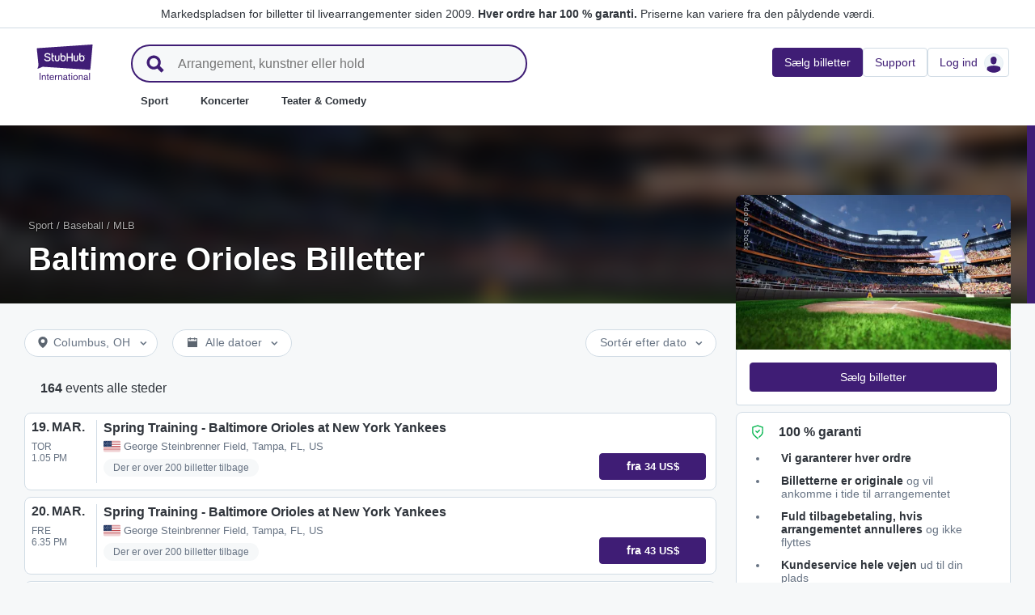

--- FILE ---
content_type: text/html; charset=utf-8
request_url: https://www.stubhub.dk/baltimore-orioles-billetter/performer/4962/
body_size: 43418
content:
<!DOCTYPE html>
<html lang="da-DK">
<head>
    <meta charset="utf-8">
    <meta name="viewport" content="width=device-width, minimum-scale=1.0, initial-scale=1, maximum-scale=1">
<script>(function(){var sh_wc=window.document && window.document.cookie;if(sh_wc){try{var sh_c = [];for(var i = 0; i < sh_c.length; i++) {window.document.cookie = sh_c[i];}}catch(e){}}})()</script><link href="/bfx/static/css/vendors.46589e60.css" type="text/css" rel="stylesheet"></link>
<link href="/bfx/static/css/main.20a53adf.css" type="text/css" rel="stylesheet"></link>
<link href="/bfx/static/css/swi-MerchHeader.82d08dae.css" type="text/css" rel="stylesheet"></link>
<link href="/bfx/static/css/entity.17dfe2e3.css" type="text/css" rel="stylesheet"></link>
<link href="/bfx/static/css/swi-FooterNew.4c1a726d.css" type="text/css" rel="stylesheet"></link>
<link href="/bfx/static/css/swi-JumbotronBanner.f4cdc4e5.css" type="text/css" rel="stylesheet"></link>
<link href="/bfx/static/css/812.1c12f328.css" type="text/css" rel="stylesheet"></link>
<link href="/bfx/static/css/swi-eventListPanel.768b438d.css" type="text/css" rel="stylesheet"></link>
<style></style>
<title>Baltimore Orioles billetter | StubHub Danmark</title>
<meta name="description" content="Baltimore Orioles billetter er til salg nu på StubHub. Udsolgt? Ikke for dig. Reserver din plads i mængden i dag." /><!-- Canonical and hreflang tags -->
<link rel="canonical" href="https://www.stubhub.dk/baltimore-orioles-billetter/performer/4962/" />
<link rel="alternate" hreflang="es-MX" href="https://www.stubhub.mx/boletos-baltimore-orioles/performer/4962/">
<link rel="alternate" hreflang="de-DE" href="https://www.stubhub.de/baltimore-orioles-tickets/performer/4962/">
<link rel="alternate" hreflang="nl-BE" href="https://www.stubhub.be/baltimore-orioles-tickets/performer/4962/">
<link rel="alternate" hreflang="fr-BE" href="https://www.stubhub.be/billets-baltimore-orioles/fr/performer/4962/">
<link rel="alternate" hreflang="pt-PT" href="https://www.stubhub.pt/bilhetes-baltimore-orioles/performer/4962/">
<link rel="alternate" hreflang="fr-LU" href="https://www.stubhub.lu/billets-baltimore-orioles/performer/4962/">
<link rel="alternate" hreflang="de-LU" href="https://www.stubhub.lu/baltimore-orioles-tickets/de/performer/4962/">
<link rel="alternate" hreflang="sv-SE" href="https://www.stubhub.se/biljetter-baltimore-orioles/performer/4962/">
<link rel="alternate" hreflang="cs-CZ" href="https://www.stubhub.cz/vstupenky-na-baltimore-orioles/performer/4962/">
<link rel="alternate" hreflang="en-IE" href="https://www.stubhub.ie/baltimore-orioles-tickets/performer/4962/">
<link rel="alternate" hreflang="es-ES" href="https://www.stubhub.es/entradas-baltimore-orioles/performer/4962/">
<link rel="alternate" hreflang="de-AT" href="https://www.stubhub.co.at/baltimore-orioles-tickets/performer/4962/">
<link rel="alternate" hreflang="fr-FR" href="https://www.stubhub.fr/billets-baltimore-orioles/performer/4962/">
<link rel="alternate" hreflang="nl-NL" href="https://www.stubhub.nl/baltimore-orioles-tickets/performer/4962/">
<link rel="alternate" hreflang="el-GR" href="https://www.stubhub.gr/eisiteria-baltimore-orioles/performer/4962/">
<link rel="alternate" hreflang="it-IT" href="https://www.stubhub.it/biglietti-baltimore-orioles/performer/4962/">
<link rel="alternate" hreflang="en-GB" href="https://www.stubhub.co.uk/baltimore-orioles-tickets/performer/4962/">
<link rel="alternate" hreflang="pl-PL" href="https://www.stubhub.pl/bilety-na-baltimore-orioles/performer/4962/">
<link rel="alternate" hreflang="fi-FI" href="https://www.stubhub.fi/baltimore-orioles-liput/performer/4962/">
<link rel="alternate" hreflang="da-DK" href="https://www.stubhub.dk/baltimore-orioles-billetter/performer/4962/">
<link rel="alternate" hreflang="x-default" href="https://www.stubhub.ie/baltimore-orioles-tickets/performer/4962/">
<!-- OG tags -->
<meta property="fb:app_id" content="237603424586041" />
<meta property="og:title" content="Baltimore Orioles billetter | StubHub Danmark" />
<meta property="og:description" content="Baltimore Orioles billetter er til salg nu på StubHub. Udsolgt? Ikke for dig. Reserver din plads i mængden i dag." />
<meta property="og:url" content="https://www.stubhub.dk/baltimore-orioles-billetter/performer/4962/" />
<meta property="og:site_name" content="StubHub" />
<meta property="og:locale" content="en-us" />
<meta property="og:type" content="website" />
<meta property="og:image" content="https://media.stubcloudstatic.com/stubhub-ithaca-product/image/upload/unifiedLogo/logo_og_image.png" />
<!-- App Links -->
<meta property="al:ios:url" content="stubhub://stubhub.dk/?performer_id&#x3D;4962&OSID=AppLinks:Performer" />
<meta property="al:ios:app_store_id" content="1558671441" />
<meta property="al:ios:app_name" content="StubHub" />
<meta property="al:android:url" content="stubhub://stubhub.dk/?performer_id&#x3D;4962&OSID=AppLinks:Performer" />
<meta property="al:android:package" content="com.ticketbis.stubhub" />
<meta property="al:android:app_name" content="StubHub" />
<meta property="branch:deeplink:$deeplink_path" content="stubhub://stubhub.dk/?performer_id&#x3D;4962&OSID=AppLinks:Performer" />
<!-- Twitter cards -->
<meta name="twitter:title" content="Baltimore Orioles billetter | StubHub Danmark" />
<meta name="twitter:description" content="Baltimore Orioles billetter er til salg nu på StubHub. Udsolgt? Ikke for dig. Reserver din plads i mængden i dag." />
<meta name="twitter:card" content="summary" />
<meta name="twitter:site" content="@StubHub" />
<meta name="twitter:app:name:iphone" content="StubHub" />
<meta name="twitter:app:name:ipad" content="StubHub" />
<meta name="twitter:app:name:googleplay" content="StubHub" />
<meta name="twitter:app:id:iphone" content="id1558671441" />
<meta name="twitter:app:id:ipad" content="id1558671441" />
<meta name="twitter:app:id:googleplay" content="com.ticketbis.stubhub" />
<meta name="twitter:app:url:iphone" content="stubhub://stubhub.dk/?performer_id&#x3D;4962&GCID=Twitter:Cards:Performer" />
<meta name="twitter:app:url:ipad" content="stubhub://stubhub.dk/?performer_id&#x3D;4962&GCID=Twitter:Cards:Performer" />
<meta name="twitter:app:url:googleplay" content="stubhub://stubhub.dk/?performer_id&#x3D;4962&GCID=Twitter:Cards:Performer" />
<meta property="twitter:image" content="https://media.stubcloudstatic.com/stubhub-ithaca-product/image/upload/unifiedLogo/logo_og_image.png" />
<script>try{window.__MESSAGES__ = {"Breadcrumbs.home":"Hjem","Browse.RelatedArtists.concert.title":"Populære kunstnere i nærheden af dig","Browse.RelatedArtists.sport.title":"Lignende hold","BuildYourOrder.checkoutText":"Køb nu","BuildYourOrder.each":"pr. stk.","buy.react-trust-messaging.paymentMethods.title":"Betal med:","byo.fullfillment.notFound":"Der foreligger i øjeblikket ingen oplysninger om fuldbyrdelse","byo.importantNote.guarantee":"StubHubs FanProtect®-garanti","byo.importantNote.instruction":"Bemærk, at din billet muligvis er ugyldig som adgang til arrangementet. {legalLink} dækker dig, hvis du forsøger at komme ind og afvises på spillestedet, fordi din billet er annulleret eller ugyldig som adgang","byo.importantNote.title":"Vigtig bemærkning","byo.ticket.seller":"Sælgeren af disse billetter er en erhvervsdrivende: {trader}","BYOB.viewApproximate":"Visningen er omtrentlig","BYOB.ViewFromSeat":"Udsigt fra sæde","CategoryPage.Banner.Concerts.Title":"Koncertbilletter","CategoryPage.Banner.Default.Title":"Billetter","CategoryPage.Banner.Sports.Title":"Sportsbilletter","CategoryPage.Banner.Theater.Title":"Teater- og komediebilletter","CBTModule.label.button":"Tag mig derhen!","CBTModule.label.description":"Du kan tjekke stubhub.ie, som har hele vores globale katalog over begivenheder. Da dette websted er underlagt irsk lovgivning, er visse funktioner, du kan være vant til at se her, muligvis ikke tilgængelige.","CBTModule.label.title":"Kan du ikke finde det arrangement, du leder efter?","CBTModule.modal.button.continue":"Fortsæt","CBTModule.modal.button.go":"Gå nu","CBTModule.modal.button.stay":"Bliv her","CBTModule.modal.description.globalSite":"Dette arrangement er hostet på vores globale hjemmeside: stubhub.ie.","CBTModule.modal.description.legal":"Da denne hjemmeside er underlagt irsk lovgivning, er visse funktioner, du kan være vant til at se her, muligvis ikke tilgængelige.","CBTModule.modal.description.redirection":"Du bliver automatisk omdirigeret om {seconds, plural,=0 {0 sekunder} one {1 sekund} other {# sekunder}}.","CBTModule.modal.title":"Du skal rejse! Hvor spændende","ChildSEOLinks.EmptyLinksText":"Beklager, men vi har ingen kategorier i øjeblikket.","City.venueCard.events.viewAll":"Vis alt","Citypage.ChildSEOLinks.Venue.Title":"Top spillesteder i {cityName}","CityPage.Concerts.Subgenre.concerts":"Koncerter","CityPage.Concerts.Subgenre.Country":"Country","CityPage.Concerts.Subgenre.festivals":"Festivaler","CityPage.Concerts.Subgenre.hiphop":"Hiphop","CityPage.Concerts.Subgenre.pop":"Pop","CityPage.Concerts.Subgenre.rnb":"R&B","CityPage.Concerts.Subgenre.rock":"Rock","CityPage.EmptyContent.findnothing":"Beklager, men vi fandt ingenting!","CityPage.EmptyContent.trydiff":"Prøv med forskellige datoer for at finde arrangementer i {cityName}.","Citypage.GenreModule.Concerts.Title":"Koncerter i {cityName}","Citypage.GenreModule.Sports.Title":"Sport i {cityName}","Citypage.GenreModule.TheaterComedy.Title":"Teater og comedy i {cityName}","CityPage.Sports.Subgenre.mlb":"MLB","CityPage.Sports.Subgenre.more":"Mere","CityPage.Sports.Subgenre.motorsports":"Motorsport","CityPage.Sports.Subgenre.nba":"NBA","CityPage.Sports.Subgenre.ncaabasketball":"NCAA Basketball","CityPage.Sports.Subgenre.ncaafootball":"NCAA Amerikansk fodbold","CityPage.Sports.Subgenre.nfl":"NFL","CityPage.Sports.Subgenre.nhl":"NHL","CityPage.Sports.Subgenre.sports":"Sport","Citypage.State.Concerts":"Koncerter","Citypage.State.Sports":"Sport","Citypage.State.Theater":"Teater","Citypage.SubGenreModule.NothingFound.SubTitle":"Prøv en anden kategori, eller andre datoer.","Citypage.SubGenreModule.NothingFound.Title":"Vi fandt ikke noget","CityPage.Theater.Subgenre.comedy":"Comedy","CityPage.Theater.Subgenre.family":"Familieunderholdning","CityPage.Theater.Subgenre.more":"Mere","CityPage.Theater.Subgenre.musicals":"Musical","CityPage.Theater.Subgenre.plays":"Skuespil","CityPage.Theater.Subgenre.theater":"Teater","common.moreInfo.trustMessage.fanProtect.info":"Køb og sælg med tryghed. Hver ordre har 100 % garanti. {legalLink}","common.moreInfo.trustMessage.fanProtect.link":"Der gælder restriktioner.","common.moreInfo.trustMessage.fanProtect.title":"FanProtect","common.moreInfo.trustMessage.fanProtect.warranty":"Vi giver dig en FanSikkerhed garanti for det tilbudte produkt. Vi giver dig en fejlgaranti ud over de lovbestemte fejlrettigheder mod sælgeren.","common.moreInfo.trustMessage.fanProtect.warranty.address":"Ticketbis S.L. Gran Vía 45, Planta 7 48011 Vizcaya (Bilbao) Spanien - {email}","common.moreInfo.trustMessage.fanProtect.warranty.claim":"I tilfælde af et garantikrav bedes du kontakte os som garant:","common.moreInfo.trustMessage.fanProtect.warranty.contract":"StubHub International fungerer kun som markedsplatformsoperatør. Forpligtelser til at købe og levere den købte vare som følge af indgåelsen af købsaftalen påvirker derfor alene den private tredjepartsudbyder og kan ikke gøres gældende direkte over for StubHub International. StubHub International er kun ansvarlig over for køberen for de forpligtelser, der er påtaget inden for rammerne af FanSikkerhed.","common.moreInfo.trustMessage.fanProtect.warranty.contract.summary":"Med indgåelsen af købsaftalen indgås en kontrakt mellem køberen og den private tredjepart sælger.","common.moreInfo.trustMessage.fanProtect.warranty.rights":"Som følge heraf forbliver eventuelle eksisterende lovbestemte garantirettigheder mod os upåvirket af dette garantiløfte.","common.moreInfo.trustMessage.fanProtect.warranty.rights.summary":"Denne forhandlergaranti begrænser ikke dine lovbestemte rettigheder i tilfælde af mangler som følge af den indgåede kontrakt og kan gøres gældende af dig uden beregning.","common.moreInfo.trustMessage.fanProtect.warranty.title":"Bemærk","common.moreInfo.trustMessage.verisign.info":"Vi bruger SSL-sikkerhedsteknologi til at beskytte personlige oplysninger.","common.moreInfo.trustMessage.verisign.title":"Sikker betaling","Component.GenrePerformers.NotFound.Description":"Prøv forskellige datoer eller steder.","Component.GenrePerformers.NotFound.NoResults":"Der er ingen resultater for:","Component.GenrePerformers.NotFound.ResultDetails":"{genreName} inden for {radius} miles fra {geoName} {dateKey, select, today {for i dag} thisWeekend {for denne weekend} thisMonth {for denne måned} chooseDate {den {date}} other {på en vilkårlig dato}}","Component.GenrePerformers.NotFound.ResultDetailsNoGeo":"{genreName} {dateKey, select, today {for i dag} thisWeekend {for denne weekend} thisMonth {for denne måned} chooseDate {den {date}} other {på en vilkårlig dato}}","Component.GenrePerformers.NotFound.Title":"Hovsa! Vi fandt ingenting.","Component.GenrePerformers.NotFound.TryAnother":"Prøv en anden placering, dato eller kategori.","Component.GenrePerformers.NotFound.UpdateLocation":"Opdater sted","Concert.PageTitle":"Koncerter og festivaler i nærheden af dig","Concert.PopularTitle":"Populære koncerter og festivaler","CookieModal.AcceptBtn":"Accepter alle","CookieModal.ConfirmBtn":"Bekræft mine indstillinger","CookieModal.CookieLink":"politik for cookies","CookieModal.DescriptionMSG":"Det er vores hensigt at give dig den bedst mulige brugeroplevelse, og derfor anvender StubHub International cookies, som gør det muligt at bruge webstedets funktioner, analysere dets ydeevne og vise indhold, som er mere relevant for dig. Ved at klikke på \"Accepter alle cookies\" accepterer du, at der gemmes cookies på din enhed til disse formål. Du kan finde flere oplysninger ved at læse vores <a>Politik for cookies</a>.","CookieModal.DescriptionTitle":"Vi ønsker at beskytte dit privatliv på nettet","CookieModal.Essential_cookies":"Nødvendige cookies","CookieModal.Essential_cookies.description":"Disse cookies er nødvendige for, at webstedet kan fungere, og de kan ikke slås fra i vores systemer. De gemmes normalt kun på din enhed, når du foretager dig handlinger på webstedet, herunder anmodning om tjenester såsom at angive dine privatlivsindstillinger, logge ind eller udfylde formularer. Du kan indstille din browser til at blokere eller advare dig om disse cookies, men i så fald fungerer nogle dele af webstedet ikke. Disse cookies gemmer ikke nogen oplysninger, der kan identificere dig personligt.","CookieModal.IsActive":"Tillad","CookieModal.IsMandatory":"Altid aktiv","CookieModal.ManagementTitle":"Konfiguration af indstillinger","CookieModal.ManagemetBtn":"Administrer din konfiguration","CookieModal.Marketing_cookies":"Markedsføringscookies","CookieModal.Marketing_cookies.description":"Disse cookies sporer din aktivitet på webstedet for at måle effektiviteten af vores markedsføringskampagner og for at hjælpe os med at levere mere relevant markedsføringskommunikation, såsom internetbaseret annoncering, retargeting og annoncer på sociale medier. Til dette formål videregiver disse cookies nogle af dine personlige data til tredjeparter såsom Google Ads, Meta Ads og TradeDoubler.","CookieModal.Performance_cookies":"Performance-cookies","CookieModal.Performance_cookies.description":"Disse cookies giver os mulighed for at tælle antal besøg og trafikkilder, så vi kan måle og forbedre vores websteds ydeevne. De hjælper os med at få kendskab til, hvilke sider der er de mest og mindst populære, samt hvordan de besøgende bevæger sig rundt på webstedet. Alle oplysninger, der indsamles af disse cookies, er aggregerede og derfor anonyme. Hvis du ikke tillader disse cookies, ved vi ikke, hvornår du har besøgt vores websted, og vi vil ikke være i stand til at overvåge dets ydeevne.","CookieModal.RejectBtn":"Afvis alle","CurrencySelector.currencyName.AUD":"Australsk dollar","CurrencySelector.currencyName.BRL":"Brasiliansk real","CurrencySelector.currencyName.CAD":"Canadisk dollar","CurrencySelector.currencyName.CNY":"Kinesisk Yuan Renminbi","CurrencySelector.currencyName.CZK":"Tjekkisk koruna","CurrencySelector.currencyName.DKK":"Dansk krone","CurrencySelector.currencyName.EUR":"Euro","CurrencySelector.currencyName.GBP":"Britiske pund","CurrencySelector.currencyName.HKD":"Hong Kong dollar","CurrencySelector.currencyName.JPY":"Japansk yen","CurrencySelector.currencyName.KRW":"Sydkoreansk won","CurrencySelector.currencyName.MXN":"Mexicansk peso","CurrencySelector.currencyName.PLN":"Polsk zloty","CurrencySelector.currencyName.SEK":"Svenske krone","CurrencySelector.currencyName.TRY":"Tyrkisk lira","CurrencySelector.currencyName.TWD":"Ny Taiwan dollar","CurrencySelector.currencyName.USD":"Amerikansk dollar","DateFilter.AllDates":"Alle datoer","DateFilter.AltAllDates":"Alle datoer","DateFilter.AltChooseDate":"Brugerdefinerede datoer","DateFilter.AltThisMonth":"Denne måned","DateFilter.AltThisWeekend":"Denne weekend","DateFilter.AltToday":"I dag","DateFilter.AltWhen":"Vælg datoer","DateFilter.ChooseDate":"Vælg dato","DateFilter.ThisMonth":"Denne måned","DateFilter.ThisWeekend":"Denne weekend","DateFilter.Today":"I dag","DateFilter.When":"Hvornår","DatePicker.from":"Fra","DatePicker.header":"Vælg datoperiode","DatePicker.header_single":"Vælg dato","DatePicker.to":"Til","DeliveryName.electronic":"Elektronisk","DeliveryName.mobileTicket":"Mobilbillet","DeliveryName.mobileTransfer":"Mobil overførsel","DeliveryName.print":"Papir","DisclosureCategory.connected.description":"Forbundet sælger","DisclosureCategory.generic.description":"Gældende restriktioner eller begrænsninger","DisclosureCategory.highlights.description":"Ekstra billetfunktioner er tilgængelige","Email.buttonvalue":"Tilmeld dig listen","Email.disclaimer":"Du kan til enhver tid afmelde dig ved hjælp af linket i vores e-mails. Læs vores <link>Privacy Notice</link> for at få yderligere oplysninger.","Email.errormessage":"Indtast en gyldig e-mailadresse","Email.heading":"Tilmeld dig for at modtage de seneste opdateringer, eksklusive tilbud og meget mere.","Email.placeholder":"E-mailadresse","Email.successheading":"Sådan. Så er du med. Husk at tilføje os til din liste med sikre afsendere, så du får alle nyhederne.","EntitiesSeoLinks.title.CATEGORY":"Kategorier","EntitiesSeoLinks.title.GROUPING":"Grupperinger","EntitiesSeoLinks.title.PERFORMER":"Optrædende","EntitySideRailDetails.seeMore":"Se mere","EntitySideRailDetails.sell-tickets":"Sælg billetter","error.handling.page.browse":"Se andre billetter","error.handling.page.first.msg":"Hovsa! Noget gik galt. Billetterne er ikke tilgængelige lige nu.","error.handling.page.go.back":"Tilbage til billetter","ErrorPanel.defaultMessages.buttonRedirect":"Lad os komme væk herfra","ErrorPanel.defaultMessages.buttonRefresh":"Lad os opdatere","ErrorPanel.defaultMessages.header":"Ups","ErrorPanel.defaultMessages.paragraph":"Noget gik galt.{linebreak}Prøv igen, eller vend tilbage senere.{errorType}","ErrorPanel.defaultMessages.subheader":"Det stemmer ikke","ErrorPanel.genericMessages.error":"Fejltype: {errorCode}","event-royal.react-build-your-order.back-to-tickets":"Tilbage til billetter","event-royal.react-build-your-order.delivery.info":"I dag","event-royal.react-build-your-order.priceHeader":"Du betaler","event-royal.react-build-your-order.ticketqty":"{quantity} {quantity, plural, one {billet} other {billetter}}","event-royal.react-dropdown.header":"Antal","event-royal.react-ticket-list-panel.ticketqty":"{ticketCount} {ticketCount, plural, one {billet} other {billetter}}","event.filter.bottom.filter":"Filtre","event.header.title":"{content} Billetter","EventCard.Price.From":"fra {minPrice}","EventDetailInfo.at":"kl.","EventDetailInfo.TBD":"afventer bekræftelse","EventItem.priceFrom":"fra","EventItem.seePrices":"Se priser","EventItem.ticketsLeft":"{totalTickets, plural, =0 {Ingen tilgængelige billetter. Vend tilbage senere} one {# billet tilbage på vores hjemmeside} other {# billetter tilbage på vores hjemmeside}}","EventItem.TimeTBD":"afventer bekræftelse","EventList.loading":"Indlæser","EventList.seeMore":"Se flere arrangementer","EventSeatFeatures.aisle":"Midtergang","EventSeatFeatures.excludeObstructedView":"Udelad begrænset udsyn","EventSeatFeatures.parkingPassIncluded":"Parkeringsbillet inkluderet","EventSeatFeatures.wheelChairAccessible":"Adgang for kørestol","EventSorter.Date":"Dato","EventSorter.Distance":"Afstand","EventSorter.Popular":"Populær","EventSorter.Price":"Pris","EventSorter.TitleDate":"Sortér efter dato","EventSorter.TitleDistance":"Sortér efter afstand","EventSorter.TitlePopular":"Sortér efter populært","EventSorter.TitlePrice":"Sortér efter pris","expiredevent.event.btnmsg":"Vis andre datoer","expiredevent.event.message":"Beklager, men der er ikke længere billetter til dette arrangement","FilterFooter.IfNoTotalTicketsLabel":"Vis 0 billet","FilterFooter.IfTotalTicketsLabel":"Vis {totTickets, plural, one {# billet} other {# billetter}}","Footer.copyright.new":"© 2000-{year} StubHub. Alle rettigheder forbeholdes. Ved at bruge denne hjemmeside accepterer du vores {linkFirst}. Du køber billetter hos en tredjepart. StubHub er ikke billetsælgeren. Priserne fastsættes af sælgerne og kan være over den pålydende værdi. {linkSecond}","Footer.copyright.new.link.first":"<uaLink>Brugeraftale</uaLink>, <pnLink>Erklæring om privatlivets fred</pnLink> og <cnLink>Cookie Notice</cnLink>","Footer.copyright.new.link.second":"Brugeraftaleændringer","Footer.copyrigth.extra":"@@@ @@@","Footer.domain.AT":"Østrig","Footer.domain.BE":"Belgien","Footer.domain.CA":"Canada","Footer.domain.CZ":"Tjekkiet","Footer.domain.DE":"Tyskland","Footer.domain.DK":"Danmark","Footer.domain.ES":"Spanien","Footer.domain.FI":"Finland","Footer.domain.FR":"Frankrig","Footer.domain.GB":"Storbritannien","Footer.domain.GR":"Grækenland","Footer.domain.IE":"Republikken Irland","Footer.domain.IT":"Italien","Footer.domain.LU":"Luxembourg","Footer.domain.MX":"Mexico","Footer.domain.NL":"Nederland","Footer.domain.PL":"Polen","Footer.domain.PT":"Portugal","Footer.domain.SE":"Sverige","Footer.domain.US":"USA","Footer.downloadAndroidApp":"FÅ DET PÅ Google Play","Footer.downloadIOSApp":"Download fra App Store","Footer.link.about-us":"Om os","Footer.link.advantage":"StubHubs løfte","Footer.link.affiliates":"Affilierede","Footer.link.careers":"Karrierer","Footer.link.contact-us":"Kontakt os","Footer.link.cs":"Hjælpecenter","Footer.link.developers":"Til udviklere","Footer.link.ethics-compliance":"Etik og overholdelse","Footer.link.events-by-venue":"Top byer","Footer.link.impressum":"Impressum","Footer.link.legal":"Vilkår, privatliv og cookies","Footer.link.notifications":"Bekendtgørelser","Footer.link.partners":"Partnere","Footer.link.restrictions":"Restriktioner","Footer.link.student-discount":"Studierabat","Footer.linkTitle.countries":"Livearrangementer i hele verden","Footer.linkTitle.ourCompany":"Vores firma","Footer.linkTitle.questions":"Har du spørgsmål?","Footer.trust-safety-confidence":"Køb og sælg med tryghed","Footer.trust-safety-guarantee":"Hver ordre har 100 % garanti","Footer.trust-safety-guarantee-uk":"Hver ordre har 100 % garanti. Der gælder <a>restriktioner</a>.","Footer.trust-safety-service":"Kundeservice følger dig hele vejen til din plads","General.PageTitle":"Livebegivenheder i nærheden af dig","General.PopularTitle":"Populære live-arrangementer","GeneralAdmissionBanner.header":"Arrangement med unummererede pladser","GeneralAdmissionBanner.text":"Alle billetter giver dig adgang til enhver ledig siddeplads eller ståplads. Der er ingen reserverede pladser.","GenreModule.loadMore.loading":"Indlæser","GeoFilter.AddLocation":"Tilføj sted","GeoFilter.AllLocation":"Alle steder","GeoFilter.CurrentLocation":"Nuværende sted","GeoFilter.FindEvents":"Find arrangementer nær mig","GeoFilter.NotIn":"Ikke i","GeoFilter.RetrievingLocation":"Henter sted ...","GeoFilter.SearchInputPlaceHolder":"Søg efter by","GeoFilter.UpdateLocation":"Opdater sted","guarantee.back_order":"<strong>Vi garanterer hver ordre</strong>","guarantee.customer_service":"<strong>Kundeservice hele vejen</strong> ud til din plads","guarantee.refund":"<strong>Fuld tilbagebetaling, hvis arrangementet annulleres</strong> og ikke flyttes","guarantee.tickets_original":"<strong>Billetterne er originale</strong> og vil ankomme i tide til arrangementet","guarantee.title":"100 % garanti","Header.google.sem.message":"Markedspladsen for billetter til livearrangementer siden 2009. {link} Priserne kan variere fra den pålydende værdi.","Header.google.sem.message.link":"Hver ordre har 100 % garanti.","Header.menu.activity-feed":"Aktivitetsfeed","Header.menu.cities":"Top byer","Header.menu.comedy":"Komedie","Header.menu.concerts":"Koncerter","Header.menu.contact-us":"Kontakt os","Header.menu.find-events":"Find arrangementer","Header.menu.friends":"Venner","Header.menu.gift-codes":"StubHub Wallet","Header.menu.have-questions":"Har du spørgsmål?","Header.menu.help":"Hjælp","Header.menu.help-center":"Hjælpecenter","Header.menu.help-topics":"Hjælpeemner","Header.menu.holiday":"Ferie","Header.menu.inbenta":"Chat","Header.menu.listings":"Mine lister","Header.menu.logout":"Log ud","Header.menu.menu":"Menu","Header.menu.menu-account":"Kontomenu","Header.menu.menu-category":"Kategorimenu","Header.menu.menu-help":"Hjælpmenu","Header.menu.menu.toggle":"Luk","Header.menu.my-account":"Min konto","Header.menu.my-hub":"Min side","Header.menu.my-profile":"Log ind","Header.menu.my-profile.signedin":"Profil","Header.menu.my-rewards":"StubHub Wallet","Header.menu.my-tickets":"Mine billetter","Header.menu.nhl":"NHL","Header.menu.notifications":"Bekendtgørelser","Header.menu.orders":"Ordrer","Header.menu.payments":"Betalinger","Header.menu.profile":"Profil","Header.menu.promo-codes":"Kampagnekoder","Header.menu.sales":"Mine salg","Header.menu.search":"Søg","Header.menu.sell":"Sælg billetter","Header.menu.sell-tickets":"Sælg billetter","Header.menu.settings":"Indstillinger","Header.menu.sign-in":"Log ind","Header.menu.soccer":"Fodbold","Header.menu.sports":"Sport","Header.menu.support":"Support","Header.menu.theater":"Teater","Header.menu.theater-comedy":"Teater & Comedy","Header.menu.vip":"VIP","Header.menu.webphone":"Køb via telefon","Header.menu.world-cup-2026":"Verdensmesterskab 2026","HeroHeader.tickets.title":"{heading} {nestedSubHeading}","Homepage.GenreModule.Concerts.Title":"Koncerter","Homepage.GenreModule.Sports.Title":"Sport","Homepage.GenreModule.Theater.Title":"Teater og komedie","ImportantInfoModal.button":"Ok, forstået","InterceptModal.canadaOption":"Stubhub Canada","InterceptModal.subtitle":"Hvor vil du søge efter livearrangementer?","InterceptModal.title":"Det ser ud til, at du er placeret i Canada","InterceptModal.usOption":"Stubhub USA","Internal.SEO.Venue.Concert.Title":"{entityName}-turnéspillesteder","Internal.SEO.Venue.Default.Title":"Spillesteder","Internal.SEO.Venue.Group.Title":"{entityName}-spillesteder","Internal.SEO.Venue.Sports.Title":"{entityName}-spillesteder","Internal.SEO.Venue.Theater.Title":"Spillesteder for {entityName}","jumbotron.banner.heading.geography":"Arrangementer i {heading}","jumbotron.banner.heading.venue":"Begivenheder ved {heading}","LegalMessage.prices.excludeEstimatedFees":"Priserne er ekskl. estimerede gebyrer.","LegalMessage.prices.excludeFees":"Priserne er ekskl. gebyrer.","LegalMessage.prices.FaceValue":"Pålydende værdi: {amount} per billet.","LegalMessage.prices.includeEstimatedFees":"Priserne er inkl. estimerede gebyrer.","LegalMessage.prices.includeFees":"Priserne er inkl. gebyrer.","LegalMessage.prices.includeVAT":"Priserne inkluderer moms.","LegalMessage.prices.NoFaceValue":"Den pålydende værdi er ikke angivet af sælger.","LegalMessage.prices.nonOfficialSeller":"Medmindre andet er angivet, er sælgeren ikke en officiel forhandler for arrangementsarrangøren.","LegalMessage.prices.setBySeller":"Priser fastsættes af sælgerne.","LegalMessage.prices.SeveralFaceValue":"Pålydende værdi:","LegalMessage.prices.title":"Priser","LegalMessage.prices.varyFaceValue":"Priserne kan være forskellige fra den pålydende værdi.","ListingsFilter.mapFilters":"Indstillinger for pladsoversigt","ListingsFilter.mapFilters.Multi_Selection":"Tillad flere valg","ListingsFilter.mapFilters.Select_By_Section":"Vælg efter sektioner","ListingsFilter.mapFilters.Select_By_Zone":"Vælg efter zone","ListingsFilter.popularfilters":"Populære filtre","ListingsFilter.pricePerTicketHeader":"Pris pr. billet","ListingsFilter.resetFilters":"Nulstil filtre","ListingsFilter.seatFeaturesHeader":"Funktioner","ListingsFilter.seatFeaturesHeader.numberOfTickets":"Antal billetter","ListingsFilter.SortBy.Status.bestSeats":"Bedste pladser","ListingsFilter.SortBy.Status.bestValue":"Bedste værdi","ListingsFilter.SortBy.Status.lowestPrice":"Laveste pris","ListingsFilter.SortBy.Status.row":"Række","ListingsFilter.sortByHeader":"Sorter efter","ListingsFilter.ticketType.instant":"Tilgængelig i løbet af sekunder","ListingsFilter.ticketType.mobile":"Mobilbillet","ListingsFilter.ticketType.mobileTransfer":"Mobiloverførsel","ListingsFilter.ticketType.physical":"Papir","ListingsFilter.ticketType.printAtHome":"Udskriv hjemme","ListingsFilter.ticketTypeHeader":"Billettype","LoadMore.text":"Se flere arrangementer","LoadMoreButton.text":"Se mere","LocalDeliveryNote.message":"Disse billetter skal sendes til en adresse i samme land som arrangementet. Hvis du ikke kan oplyse en lokal leveringsadresse, skal du vælge andre billetter.","LocalDeliveryNote.title":"Lokal leveringsadresse er påkrævet","LocalizationPicker.searchBar.currency.placeholder":"Skriv her for at søge efter din valuta","LocalizationPicker.searchBar.default.placeholder":"Skriv for at søge","LocalizationPicker.searchBar.language.placeholder":"Skriv dit sprog her","LocalizationSelector.currencies.none":"Valuta for arrangement","Logo.AltText":"StubHub - Hvor fans køber og sælger billetter","map.tooltip.{section}.row.{row}":"{section}, række {row}","map.tooltip.row":"Fra","map.tooltip.row.{row}":"Række {row}","map.tooltip.seat":"Pladser","MapboxTooltipContinue.ContinueText":"Fortsæt","NearbyCities.title":"Byer i nærheden af {entityName}","NearbyVenues.title":"Spillesteder i nærheden af {entityName}","NoTicketsForEvent.event.bottomcontent":"Eller hvis du af en eller anden grund ikke kan deltage i dette arrangement...","NoTicketsForEvent.event.header":"Ingen billetter... Hvad nu?","NoTicketsForEvent.event.seeyourtickets":"Sælg dine billetter","NoTicketsForEvent.event.topcontent":"Der er ingen tilgængelige billetter til dette arrangement lige nu - tjek tilbage senere!","NoTicketsForEvent.event.upcomingeventsbutton":"Se alle kommende arrangementer","NoTicketsForEvent.event.upcomingeventtext":"Er du interesseret i andre muligheder? Tjek, hvad vi har.","NoTicketsForFilter.event.filtercontent":"Der er stadig tilgængelige billetter! Opdater dine filterkriterier, og prøv igen.","NoTicketsForFilter.event.header":"Der er ingen billetter, som matcher dine filtre.","NoTicketsForFilter.event.resetfilters":"Se alle billetter","Partner.SubHeading.Text":"Billetter","Partner.Tabs.CalendarView":"Kalendervisning","Partner.Tabs.ListView":"Annoncevisning","Performer.events.all.location":"{numFound, plural, =0 {Ingen events} one {<strong>#</strong> arrangement} other {<strong>#</strong> events}} alle steder","Performer.events.near.location":"{numFound, plural, =0 {Ingen arrangementer} one {<strong> #</strong> arrangement} other {<strong> #</strong> arrangementer}} i nærheden af <strong>{name}</strong>","price.unit":"stk.","PricePerTicket.priceWithFeeTxt":"Vis priser med estimerede gebyrer","RecentlyViewed.EntityCard.title":"Senest set","row.generalAdmission":"GA","RoyalTicketListPanel.fastdelivery":"Hurtig levering","RoyalTicketListPanel.fastDeliveryTooltip":"Elektroniske billetter med hurtig levering","RoyalTicketListPanel.instantDeliveryTooltip":"Download få minutter efter din bestilling","RoyalTicketListPanel.instantdownload":"Download med det samme","RoyalTicketListPanel.myListing":"Min annonce","RoyalTicketListPanel.VFS":"Udsigt fra sektion {section}","RoyalTicketListPanel.viphospitality":"VIP Hospitalitet","Search.Input.placeholder":"Arrangement, kunstner eller hold","Search.Input.title":"Søgeinput","Search.Result.ARTISTS":"Kunstnere","Search.Result.EVENTS":"Begivenheder","Search.Result.POPULAR_SEARCHES":"Populære søgninger","Search.Result.SeeAllAbout":"Se alle resultater fra {term}","Search.Result.TEAM":"Hold","Search.Result.upcomingevents":"Kommende arrangementer","Search.Result.VENUES":"Spillesteder","Search.Results.MoreEvents":"Flere arrangementer","Search.SearchResultTitle.AllLocations":"{numFound, plural, =0 {Intet resultat} one {<strong>#</strong> resultat} other {<strong>#</strong> resultater}} for \"{term}\" alle steder","Search.SearchResultTitle.AtLocal":"{numFound, plural, =0 {Intet resultat} one {<strong>#</strong> resultat} other {<strong>#</strong> resultater}} for \"{term}\" i nærheden af <strong>{name}</strong>","Search.SearchResultTitle.OtherAreas":"{numFound, plural, =0 {Intet resultat} one {<strong>#</strong> resultat} other {<strong>#</strong> resultater}} for \"{term}\" i andre områder","Search.SuggestedSpelling.SearchForTerm":"Søg i stedet efter {searchTerm}","Search.SuggestedSpelling.SuggestedSpelling":"Mente du {suggestedSearchTerm}?","SearchNoResultsPanel.message":"Der er ingen planlagte arrangementer i øjeblikket.","SearchNoResultsPanel.title":"Ingen arrangementer","seat.generalAdmission":"GA","SeatFeature.aisle":"Midtergang","SeatMapToolTip.checkoutText":"Gå til kassen","SectionRowSeat.pairedTicketsBody":"Kun par af sæder vil være sammen. Hvis du køber et ulige antal billetter, vil en person sidde adskilt i din valgte sektion eller zone.","SectionRowSeat.pairedTicketsTitle":"Parrede billetter","SectionRowSeat.rangeInformedAll":"Du får {quantity} på hinanden følgende pladser i området","SectionRowSeat.rangeInformedBetween":"Du får {quantity} pladser sammen, som starter med det laveste tilgængelige nummer i området","SectionRowSeat.rangeInformedOne":"Du får 1 sæde, startende med det laveste tilgængelige nummer i området","SectionRowSeat.rangeNotInformed":"{quantity, plural,=0{}one{Dit sæde vil være}other{Dine sæder vil være sammen og} } trykt på {quantity, plural,=0{}one{billetten}other{billetterne}}","SectionRowSeat.row":"Række","SectionRowSeat.seats":"Pladser","SectionRowSeat.singleNotInformed":"Dit sæde vil være trykt på billetten","SectionRowSeat.singleTicketsBody":"Dine sæder vil være i din valgte sektion eller zone, men de vil ikke være ved siden af hinanden.","SectionRowSeat.singleTicketsTitle":"Enkelt billetter","SectionRowSeatGA.section":"Unummererede pladser","secure-payment-card.subtitle":"Vi accepterer de mest sikre betalingsmetoder","secure-payment-card.title":"Sikker betaling","SEO.description":"Køb og sælg sportsbilletter, koncertbilletter, teaterbilletter og Broadway-billetter på StubHub!","SEO.title":"Køb sports-, koncert- og teaterbilletter på StubHub!","SeoBottomContent.BackToTop":"Tilbage til toppen","SeoBottomContent.ReadMore":"Læs mere","Sort.date":"Dato","Sort.distance":"Afstand","Sort.popular":"Populær","Sort.price":"Pris","Sport.PageTitle":"Sport i nærheden af dig","Sport.PopularTitle":"Populære sportsarrangementer","StoreConfigModal.advisory.charge":"Du vil altid blive opkrævet i arrangementets oprindelige valuta, som du kan se i forbindelse med betalingen, eller fravælge denne funktion.","StoreConfigModal.advisory.description":"Priserne konverteres kun til dit valg til informationsformål.","StoreConfigModal.currencies.none":"Valuta for arrangement (ingen priskonvertering)","StoreConfigModal.input.currencies":"Valutaer","StoreConfigModal.input.language":"Sprog","StoreConfigModal.save":"Gem","StoreConfigModal.subtitle.both":"Vælg dit foretrukne sprog og din foretrukne valuta","StoreConfigModal.subtitle.currency":"Vælg din foretrukne valuta","StoreConfigModal.subtitle.locale":"Vælg dit foretrukne sprog","StoreConfigModal.title":"Konfigurer din butik","StoreSelectorModal.subtitle":"Din StubHub-konto, herunder dine aktuelle salg og køb, deles på tværs af alle butikkerne.","StoreSelectorModal.title":"Vælg din foretrukne butik","Theater.PageTitle":"Live kulturelle arrangementer i nærheden af dig","Theater.PopularTitle":"Populære teater- og komediearrangementer","ticket.listIcons.accesibility":"Tilgængelige pladser","ticket.listIcons.aislee":"Midtergang","ticket.listIcons.obstructed":"Begrænset udsyn","ticket.listIcons.parking":"Parkeringsbillet","ticket.listIcons.partner":"Partnerbilletter","ticket.listIcons.restaurant":"Mad og drikke","ticket.listIcons.trader":"Sælgeren er erhvervsdrivende","ticket.listIcons.vip":"VIP","TicketList.price.each":"pr. stk.","TicketTypeSection.availableWithinMinutes":"Øjeblikkelig levering","urgency.onSale":"For nyligt til salg","urgency.ticketsAvailable":"{totalTickets, plural, =0 {Der er ingen tilgængelige billetter} one {Der er én tilgængelig billet} other {Der er # tilgængelige billetter}}","urgency.ticketsAvailable.many":"Der er over 200 tilgængelige billetter","urgency.ticketsAvailable.site":"{totalTickets, plural, =0 {Der er ingen tilgængelige billetter på vores hjemmeside} one {Der er én tilgængelig billet på vores hjemmeside} other {Der er # tilgængelige billetter på vores hjemmeside}}","urgency.ticketsAvailable.site.many":"Der er over 200 tilgængelige billetter på vores hjemmeside","urgency.ticketsLeft":"{totalTickets, plural, =0 {Der er ingen billetter tilbage} one {Der er én billet tilbage} other {Der er # billetter tilbage}}","urgency.ticketsLeft.many":"Der er over 200 billetter tilbage","urgency.ticketsLeft.site":"{totalTickets, plural, =0 {Der er ikke flere billetter tilbage på vores hjemmeside} one {Én billet tilbage på vores hjemmeside} other {# billetter tilbage på vores hjemmeside}}","urgency.ticketsLeft.site.many":"Der er mere end 200 billetter tilbage på vores hjemmeside","urgency.timeframe.inTwoWeeks":"Om to uger","urgency.timeframe.nextWeek":"Næste uge","urgency.timeframe.thisWeek":"Denne uge","urgency.timeframe.thisWeekend":"Denne weekend","urgency.timeframe.today":"I dag","urgency.timeframe.tomorrow":"I morgen","ValueScore.bestValue":"Bedst","ValueScore.goodValue":"God","ValueScore.greatValue":"Fantastisk","ValueScore.value":"Værdi","VenuePerformers.title":"Optrædende ved {entityName}"}}catch(e){window.__MESSAGES__={}};</script><link href="https://media.stubcloudstatic.com" rel="preconnect" crossorigin><script src="https://www.stubhub.dk/bfx/static/trackjs/t.js" crossorigin="anonymous"></script>
<script>
  if (typeof window.TrackJS !== 'undefined') {
    // Setup a holding place for errors before user accepts
    TrackJS._cache = [];
    // Set default user consent value
    TrackJS._userConsent = true;
    // Setup trigger for user consent
    TrackJS._onUserConsent = function() {
      TrackJS._userConsent = true;
      var i = 0;
      while (TrackJS._cache.length) {
        TrackJS.track('cache_flush ' + i);
        i++;
      }
    };

    !TrackJS.isInstalled() && TrackJS.install({ 
      token: "a078a764b18d491fb0cf652221af4e36",
      application: "speedy-prod",
      version: "7.32.0",
      onError: function (payload, err) {
        // User has not consented, cache the error payload and wait
        if (!TrackJS._userConsent) {
          TrackJS._cache.push(payload);
          return false;
        }
        // We're flushing the cache, ignore the error and take one off the cache
        else if (err && err.message && err.message.indexOf('cache_flush') === 0 && TrackJS._cache.length) {
          Object.assign(payload, TrackJS._cache.pop());
          return true;
        }
        return true;
      }
    });
  }
</script><!-- site icons -->
<link rel="apple-touch-icon" sizes="180x180" href="https://media.stubcloudstatic.com/stubhub-ithaca-product/image/upload/unifiedLogo/apple-icon-192x192.png">
<link rel="icon" type="image/png" sizes="192x192" href="https://media.stubcloudstatic.com/stubhub-ithaca-product/image/upload/unifiedLogo/android-icon-192x192.png">
<link rel="icon" type="image/png" sizes="96x96" href="https://media.stubcloudstatic.com/stubhub-ithaca-product/image/upload/unifiedLogo/favicon-96x96.png">
<meta name="msapplication-TileColor" content="#23034C">
<meta name="msapplication-TileImage" content="https://media.stubcloudstatic.com/stubhub-ithaca-product/image/upload/unifiedLogo/ms-icon-310x310.png">
<meta name="theme-color" content="#23034C">

  <script type="text/javascript">
  window.dataLayer = window.dataLayer || [];
  (function(w,d,s,l,i){
  w[l]=w[l]||[];w[l].push({'gtm.start': new Date().getTime(),event:'gtm.js'});
  var f=d.getElementsByTagName(s)[0], j=d.createElement(s),dl=l!='dataLayer'?'&l='+l:'';
  j.async=true;j.src= 'https://www.googletagmanager.com/gtm.js?id='+i+dl;
  f.parentNode.insertBefore(j,f);
  })(window,document,'script','dataLayer','GTM-KFTL23G');
  </script>
  <script type="text/javascript">
//<![CDATA[ 
(function() {
  function riskifiedBeaconLoad() {
    var store_domain = 'stubhub.co.uk';
    var session_id = document.cookie
      .split('; ')
      .find(function(row) { return row.startsWith('SHI_NAV_SID='); });
    
    if (!session_id) {
      console.warn('Riskified: SHI_NAV_SID cookie not found');
      return;
    }
    
    session_id = session_id.split('=')[1];
    
    var url = ('https:' == document.location.protocol ? 'https://' : 'http://')
      + "beacon.riskified.com?shop=" + store_domain + "&sid=" + encodeURIComponent(session_id);
    var s = document.createElement('script');
    s.type = 'text/javascript';
    s.async = true;
    s.src = url;
    var x = document.getElementsByTagName('script')[0];
    x.parentNode.insertBefore(s, x);
  }
  if (window.attachEvent)
    window.attachEvent('onload', riskifiedBeaconLoad)
  else
    window.addEventListener('load', riskifiedBeaconLoad, false);
})();
//]]>
</script>
<meta name="apple-itunes-app" content="app-id=1558671441, app-argument=https://www.stubhub.dk/?utm_source=smart_banner_buy_flow&utm_term=-"><link rel="manifest" href="/manifest.shi.json?v=2026-01" />
    <script>
      window.deferredChromeInstallPrompt = null;
      window.addEventListener("beforeinstallprompt", (e) => {
        e.preventDefault();
        window.deferredChromeInstallPrompt = e;
      }, { once: true });
    </script>
  <script>window.__icft__ = "g.d.u"</script>

                              <script>!function(e){var n="https://s.go-mpulse.net/boomerang/";if("True"=="True")e.BOOMR_config=e.BOOMR_config||{},e.BOOMR_config.PageParams=e.BOOMR_config.PageParams||{},e.BOOMR_config.PageParams.pci=!0,n="https://s2.go-mpulse.net/boomerang/";if(window.BOOMR_API_key="BNQNX-A3P8C-6BBM3-3GJHQ-N3WVZ",function(){function e(){if(!r){var e=document.createElement("script");e.id="boomr-scr-as",e.src=window.BOOMR.url,e.async=!0,o.appendChild(e),r=!0}}function t(e){r=!0;var n,t,a,i,d=document,O=window;if(window.BOOMR.snippetMethod=e?"if":"i",t=function(e,n){var t=d.createElement("script");t.id=n||"boomr-if-as",t.src=window.BOOMR.url,BOOMR_lstart=(new Date).getTime(),e=e||d.body,e.appendChild(t)},!window.addEventListener&&window.attachEvent&&navigator.userAgent.match(/MSIE [67]\./))return window.BOOMR.snippetMethod="s",void t(o,"boomr-async");a=document.createElement("IFRAME"),a.src="about:blank",a.title="",a.role="presentation",a.loading="eager",i=(a.frameElement||a).style,i.width=0,i.height=0,i.border=0,i.display="none",o.appendChild(a);try{O=a.contentWindow,d=O.document.open()}catch(_){n=document.domain,a.src="javascript:var d=document.open();d.domain='"+n+"';void 0;",O=a.contentWindow,d=O.document.open()}if(n)d._boomrl=function(){this.domain=n,t()},d.write("<bo"+"dy onload='document._boomrl();'>");else if(O._boomrl=function(){t()},O.addEventListener)O.addEventListener("load",O._boomrl,!1);else if(O.attachEvent)O.attachEvent("onload",O._boomrl);d.close()}function a(e){window.BOOMR_onload=e&&e.timeStamp||(new Date).getTime()}if(!window.BOOMR||!window.BOOMR.version&&!window.BOOMR.snippetExecuted){window.BOOMR=window.BOOMR||{},window.BOOMR.snippetStart=(new Date).getTime(),window.BOOMR.snippetExecuted=!0,window.BOOMR.snippetVersion=14,window.BOOMR.url=n+"BNQNX-A3P8C-6BBM3-3GJHQ-N3WVZ";var i=document.currentScript||document.getElementsByTagName("script")[0],o=i.parentNode,r=!1,d=document.createElement("link");if(d.relList&&"function"==typeof d.relList.supports&&d.relList.supports("preload")&&"as"in d)window.BOOMR.snippetMethod="p",d.href=window.BOOMR.url,d.rel="preload",d.as="script",d.addEventListener("load",e),d.addEventListener("error",function(){t(!0)}),setTimeout(function(){if(!r)t(!0)},3e3),BOOMR_lstart=(new Date).getTime(),o.appendChild(d);else t(!1);if(window.addEventListener)window.addEventListener("load",a,!1);else if(window.attachEvent)window.attachEvent("onload",a)}}(),"".length>0)if(e&&"performance"in e&&e.performance&&"function"==typeof e.performance.setResourceTimingBufferSize)e.performance.setResourceTimingBufferSize();!function(){if(BOOMR=e.BOOMR||{},BOOMR.plugins=BOOMR.plugins||{},!BOOMR.plugins.AK){var n=""=="true"?1:0,t="",a="amld32ixgzgjw2ln7uoa-f-bbbfd64a0-clientnsv4-s.akamaihd.net",i="false"=="true"?2:1,o={"ak.v":"39","ak.cp":"1229182","ak.ai":parseInt("723442",10),"ak.ol":"0","ak.cr":10,"ak.ipv":4,"ak.proto":"h2","ak.rid":"5353b101","ak.r":42951,"ak.a2":n,"ak.m":"a","ak.n":"essl","ak.bpcip":"3.22.61.0","ak.cport":37028,"ak.gh":"23.59.176.198","ak.quicv":"","ak.tlsv":"tls1.3","ak.0rtt":"","ak.0rtt.ed":"","ak.csrc":"-","ak.acc":"","ak.t":"1768815900","ak.ak":"hOBiQwZUYzCg5VSAfCLimQ==XK9TtNWSUk8T6zJus4Vvwr3HOqgPtPClWuehP515+au2G9tWNWq9dXkp4WlzohQkv8JmU+Ji8zR/D8s37Upg6HoJgCpPHeZQ/+wP6cfraLkoJ0zk1LoDisRWyS1mcKWy/bgMj6jXYKQ/zKshk9w3gWgzxeXBAP+s5ovbOnLYuUolS1gNvu5pV+B9KbbUVQyRxUJ3aERHbet/ipinjeYrq2bTmuM27gsEoJTyRtx+k43fUDk2DnlN2Zw95V87r8Rg2U8apUIpJ7ph+9kfBfD2IBznjYQCCG/OVhjXcSuIjGZE53bSN50/Qn5YBwMgbemYYt9vj+gTmWwf1ZnNDD8rcqdUCZZnQV3zpreHVpIHlTHVEtK7vLTiNuIDVQFIQ4zNteDlQk6QhL/oigfly+fcPGVztOxNRrZ3wi+Vkr6jd+4=","ak.pv":"203","ak.dpoabenc":"","ak.tf":i};if(""!==t)o["ak.ruds"]=t;var r={i:!1,av:function(n){var t="http.initiator";if(n&&(!n[t]||"spa_hard"===n[t]))o["ak.feo"]=void 0!==e.aFeoApplied?1:0,BOOMR.addVar(o)},rv:function(){var e=["ak.bpcip","ak.cport","ak.cr","ak.csrc","ak.gh","ak.ipv","ak.m","ak.n","ak.ol","ak.proto","ak.quicv","ak.tlsv","ak.0rtt","ak.0rtt.ed","ak.r","ak.acc","ak.t","ak.tf"];BOOMR.removeVar(e)}};BOOMR.plugins.AK={akVars:o,akDNSPreFetchDomain:a,init:function(){if(!r.i){var e=BOOMR.subscribe;e("before_beacon",r.av,null,null),e("onbeacon",r.rv,null,null),r.i=!0}return this},is_complete:function(){return!0}}}}()}(window);</script></head>
<body>

  <noscript><iframe src='https://www.googletagmanager.com/ns.html?id=GTM-KFTL23G' height='0' width='0' style='display:none;visibility:hidden'></iframe></noscript>
  
<!-- end of theme style -->
<div id="root"><div><header class="mh merch_header mh__container mh__searchStyle--expanded"><div class="mh__nav-container"><div class="mh__nav-wrapper"><nav class="mh__nav-top"><div class="mh__nav-primary"><a href="/" class="logo__link"><h2 class="logo logo--merch-alt logo--merch">StubHub - Hvor fans køber og sælger billetter</h2></a><ul class="mh__nav-item-group mh__nav-item-group__actions"><li class="mh__nav-item mh__nav-item-sell"><div class="mh__nav-menu " id="sell"><button type="button" tabindex="0" class="bb-button bb-button--rounded bb-button--primary bb-button--md"> <span><a href="/sell/" class="mh__nav-menu-header  mh__nav-menu-header--has-children" aria-label="Sælg billetter"><span class="mh__nav-menu-header-text menu__header-text-sell">Sælg billetter</span><span class="mh__nav-menu-icon menu__icon-sell "></span></a></span> </button><div class="mh__nav-menu--inactive"><div></div></div></div></li><li class="mh__nav-item mh__nav-item-support"><div class="mh__nav-menu " id="support"><button type="button" tabindex="0" class="bb-button bb-button--rounded bb-button--secondary bb-button--md"> <span><a href="https://support.stubhub.dk/" class="mh__nav-menu-header  " aria-label="Support" target="_blank"><span class="mh__nav-menu-header-text menu__header-text-support">Support</span><span class="mh__nav-menu-icon menu__icon-support "></span></a></span> </button><div class="mh__nav-menu--inactive"><div></div></div></div></li><li class="mh__nav-item mh__nav-item-sign-in"><div class="mh__nav-menu " id="sign-in"><button type="button" tabindex="0" class="bb-button bb-button--rounded bb-button--secondary bb-button--md"> <span><a href="/my/profile/" class="mh__nav-menu-header  " aria-label="Log ind"><span class="mh__nav-menu-header-text menu__header-text-sign-in">Log ind</span><span class="mh__nav-menu-icon menu__icon-sign-in "></span></a></span> </button><div class="mh__nav-menu--inactive"><div></div></div></div></li><li class="mh__nav-item mh__nav-item-menu"><div class="mh__nav-menu " id="menu"><button type="button" tabindex="0" class="bb-button bb-button--rounded bb-button--secondary bb-button--md"> <span><button type="button" class="mh__nav-menu-header  mh__nav-menu-header--has-children formatted-link__button-as-link" aria-label="Menu"><span class="mh__nav-menu-header-text menu__header-text-menu">Menu</span><span class="mh__nav-menu-icon menu__icon-menu "></span></button></span> </button><div class="mh__nav-menu--inactive"><div></div></div></div></li></ul></div></nav><div class="mh__nav-search"><div><div class="SearchBar__container SearchBar__container--expanded"><form action="/find/s"><div class="SearchBar SearchBar--expanded MerchHeader"><div class="SearchBar__view SearchBar__view--expanded"><span alt="Search" class="SearchBar__icon--search"></span><input type="text" class="edit" maxLength="2048" name="q" autoCapitalize="off" autoComplete="off" autoCorrect="off" spellcheck="false" title="Søgeinput" placeholder="Arrangement, kunstner eller hold" value=""/></div></div></form></div></div></div><div class="mh__nav-secondary"><ul class="mh__nav-item-group mh__nav-item-group__discovery"><li class="mh__nav-item mh__nav-item-sports"><div class="mh__nav-menu " id="sports"><a href="/sport-billetter/category/28/" class="mh__nav-menu-header  " aria-label="Sport"><span class="mh__nav-menu-header-text menu__header-text-sports">Sport</span><span class="mh__nav-menu-icon menu__icon-sports "></span></a><div class="mh__nav-menu--inactive"><div></div></div></div></li><li class="mh__nav-item mh__nav-item-concerts"><div class="mh__nav-menu " id="concerts"><a href="/koncerter-billetter/category/1/" class="mh__nav-menu-header  " aria-label="Koncerter"><span class="mh__nav-menu-header-text menu__header-text-concerts">Koncerter</span><span class="mh__nav-menu-icon menu__icon-concerts "></span></a><div class="mh__nav-menu--inactive"><div></div></div></div></li><li class="mh__nav-item mh__nav-item-theater-comedy"><div class="mh__nav-menu " id="theater-comedy"><a href="/kunst-og-teater-billetter/category/174/" class="mh__nav-menu-header  " aria-label="Teater &amp; Comedy"><span class="mh__nav-menu-header-text menu__header-text-theater-comedy">Teater &amp; Comedy</span><span class="mh__nav-menu-icon menu__icon-theater-comedy "></span></a><div class="mh__nav-menu--inactive"><div></div></div></div></li></ul><div class="NavFilter compact mh__nav-secondary"></div></div></div></div></header><div class="UnifiedLayout__mainContainer"><main id="main"><div><div id="app-container" class="EntityPage"><div class="JumbotronBanner__container undefined default"><div class="JumbotronBanner__backgroundBigText undefined" aria-hidden="true">BALTIMORE ORIOLES</div><div class="JumbotronBanner__wrapper default"><div class="JumbotronBanner__entityInfo__container"><div class="JumbotronBanner__entityInfo"><section class="Breadcrumbs"><div class="Breadcrumbs__item"><a href="/sport-billetter/category/28/" class="Breadcrumbs__link">Sport</a><span class="Breadcrumbs__sep"> <!-- -->/<!-- --> </span></div><div class="Breadcrumbs__item"><a href="/baseball-billetter/category/29/" class="Breadcrumbs__link">Baseball</a><span class="Breadcrumbs__sep"> <!-- -->/<!-- --> </span></div><div class="Breadcrumbs__item"><a href="/mlb-billetter/grouping/81/" class="Breadcrumbs__link">MLB</a><span class="Breadcrumbs__sep"> <!-- -->/<!-- --> </span></div><div class="Breadcrumbs__item"><div class="Breadcrumbs__name">Baltimore Orioles</div></div><div><script type="application/ld+json">{"@context":"http://schema.org","@type":"BreadcrumbList","itemListElement":[{"@type":"ListItem","position":1,"item":{"@id":"https://www.stubhub.dk/sport-billetter/category/28/","name":"Sport"}},{"@type":"ListItem","position":2,"item":{"@id":"https://www.stubhub.dk/baseball-billetter/category/29/","name":"Baseball"}},{"@type":"ListItem","position":3,"item":{"@id":"https://www.stubhub.dk/mlb-billetter/grouping/81/","name":"MLB"}},{"@type":"ListItem","position":4,"item":{"@id":"https://www.stubhub.dk/baltimore-orioles-billetter/performer/4962/","name":"Baltimore Orioles"}}]}</script></div></section><div class="JumbotronBanner__entityName extendText"><div class="JumbotronBanner__favorites"></div><h1 class="JumbotronBanner__heading">Baltimore Orioles Billetter</h1></div></div></div></div></div><div class="EntityPage__container jumbotron PillBar"><div class="EntityPage__content"><section class="EntityPage__main"><section class="PillBar PillBar__Container Entity_PillBar"><div class="pill-bar-left-side"><button type="button" class="pill-bar-item NoLabel" aria-label="filter button"><span class="pill-bar-text"><div class="filter-bar-item geo-filter-pill"><div class="DropdownList MerchHeader Draggable"><a class="DropdownList__wrapper"><div class="DropdownList__display"><div class="sh-iconset DropdownList__display-icon geo-location-icon__merch"></div><div class="DropdownList__display-text">Columbus, OH</div><span class="sh-iconset sh-iconset-chevron down-arrow"></span></div></a></div></div></span></button><button type="button" class="pill-bar-item"><span class="pill-bar-text"><div class="sec-date-filter sec-date-filter--all"><div class="DropdownList date-filter Draggable"><a class="DropdownList__wrapper"><div class="DropdownList__display"><div class="sh-iconset DropdownList__display-icon DateFilter__iconCalendar"><svg width="12px" height="12px" viewBox="0 0 16 16" version="1.1" xmlns="http://www.w3.org/2000/svg" xmlns:xlink="http://www.w3.org/1999/xlink"><g id="View-Calendar" stroke="none" stroke-width="1" fill="none" fill-rule="evenodd"><path d="M12.3636364,1.42857143 L13.8181818,1.42857143 L16,1.42857143 L16,16 L0,16 L0,1.42857143 L3.63636364,1.42857143 L3.63636364,0 L5.09090909,0 L5.09090909,4.28571429 L3.63636364,4.28571429 L3.63636364,2.85714286 L1.45454545,2.85714286 L1.45454545,6 L14.5454545,6 L14.5454545,2.85714286 L12.3636364,2.85714286 L12.3636364,4.28571429 L10.9090909,4.28571429 L10.9090909,2.85714286 L5.11474609,2.85714286 L5.11474609,1.42857143 L10.9090909,1.42857143 L10.9090909,0 L12.3636364,0 L12.3636364,1.42857143 Z M12.3632812,1.42857143 L12.3632812,2.85714286 L12.3636364,1.42857143 Z" id="calendar" fill="#5C6570"></path></g></svg></div><div class="DropdownList__display-text">Alle datoer</div><span class="sh-iconset sh-iconset-chevron down-arrow"></span></div></a></div></div></span></button></div><div class="pill-bar-right-side-container"><div class="pill-bar-right-side"><button type="button" class="pill-bar-item"><span class="pill-bar-text"><div><div class="DropdownList event-filter Draggable"><a class="DropdownList__wrapper"><div class="DropdownList__display"><div class="DropdownList__display-text">Sortér efter dato</div><span class="sh-iconset sh-iconset-chevron down-arrow"></span></div></a></div></div></span></button></div></div></section><div class="Panel Panel-Border EventListPanel"><div class="Panel__Header"><div class="EventListPanel__Header"><div class="EventListPanel__HeaderText"><strong>164</strong> events alle steder</div></div></div><div class="Panel Panel-Border EventItem"><div class="EventItem__Body"><div class="EventItem__Info"><div class="EventItem__Date"><div class="DateStamp" data-timestamp="1773925500000"><time><span class="DateStamp__Day DateStamp__Day--highlight"><span>19. mar.</span></span><span class="DateStamp__MonthDateYear"><div class="DateStamp__Weekday">tors.</div><div class="DateStamp__Time">1.05 PM</div></span></time></div></div><div class="EventItem__Details"><div class="EventItem__EventInfo"><div class="EventItem__Title" style="word-wrap:break-words"><a href="/spring-training-baltimore-orioles-at-new-york-yankees-tickets-george-steinbrenner-field-3-19-2026/event/107040113/" class="cbt-redirection__link EventItem__TitleLink" data-testid="cbt-redirection-link" data-url="spring-training-baltimore-orioles-at-new-york-yankees-tickets-george-steinbrenner-field-3-19-2026/event/107040113/"><div>Spring Training - Baltimore Orioles at New York Yankees</div></a></div><div class="EventItem__MixInfo"><span><span class="EventItem__VenueInfo" data-country="US"><svg xmlns="http://www.w3.org/2000/svg" xmlns:xlink="http://www.w3.org/1999/xlink" width="48" height="32" viewBox="0 0 48 32" role="img" class="venue-country-flag bb-flag" data-testid="venue-country-flag"><defs><rect id="US_svg__a" width="48" height="32" x="0" y="0" rx="2"></rect></defs><g fill="none" fill-rule="evenodd"><mask id="US_svg__b" fill="#fff"><use xlink:href="#US_svg__a"></use></mask><g mask="url(#US_svg__b)"><path fill="#FFF" d="M0 0h48v32H0z"></path><path fill="#FFF" d="M0 0h48v32H0z"></path><path fill="#BD3D44" d="M0 0h48v2H0zm0 5h48v2H0zm0 5h48v2H0zm0 5h48v2H0zm0 5h48v2H0zm0 5h48v2H0zm0 5h48v2H0z"></path><path fill="#192F5D" d="M0 0h23v17H0z"></path><path fill="#FFF" d="M20.64 13.992l.204.646h.663l-.536.399.204.645-.536-.399-.536.4.205-.646-.536-.4h.663l.204-.645zm-3.75 0l.205.646h.662l-.536.399.205.645-.536-.399-.536.4.205-.646-.536-.4h.662l.205-.645zm-3.75 0l.205.646h.662l-.536.399.205.645-.536-.399-.536.4.205-.646-.536-.4h.663l.204-.645zm-3.75 0l.206.646h.662l-.536.399.205.645-.536-.399-.536.4.205-.646-.536-.4h.662l.205-.645zm-3.749 0l.205.646h.662l-.535.399.204.645-.536-.399-.535.4.204-.646-.536-.4h.663l.204-.645zm-3.75 0l.206.646h.662l-.536.399.205.645-.536-.399-.536.4.205-.646-.536-.4h.662l.205-.645zm16.874-1.618l.204.645h.663l-.536.4.204.645-.535-.399-.536.4.204-.647-.536-.399h.663l.205-.645zm-14.998 0l.204.645h.663l-.536.4.205.645-.536-.399-.536.4.204-.647-.535-.399h.662l.205-.645zm3.75 0l.204.645h.662l-.536.4.205.645-.536-.399-.536.4.205-.647-.536-.399h.662l.205-.645zm3.749 0l.204.645h.663l-.536.4.205.645-.536-.399-.536.4.204-.647-.535-.399h.662l.205-.645zm3.75 0l.204.645h.662l-.536.4.205.645-.536-.399-.536.4.205-.647-.536-.399h.663l.204-.645zM1.891 10.756l.205.645h.662l-.536.4.205.645-.536-.399-.536.399.205-.646-.536-.399h.662l.205-.645zm3.75 0l.204.645h.662l-.535.4.204.645-.536-.399-.535.399.204-.646-.536-.399h.663l.204-.645zm3.749 0l.205.645h.662l-.536.4.205.645-.536-.399-.536.399.205-.646-.536-.399h.662l.205-.645zm3.75 0l.204.645h.662l-.536.4.205.645-.536-.399-.536.399.205-.646-.536-.399h.663l.204-.645zm3.749 0l.205.645h.662l-.536.4.205.645-.536-.399-.536.399.205-.646-.536-.399h.662l.205-.645zm3.75 0l.204.645h.663l-.536.4.204.645-.536-.399-.536.399.205-.646-.536-.399h.663l.204-.645zm-1.875-1.618l.204.645h.663l-.536.4.204.645-.535-.4-.536.4.204-.646-.536-.399h.663l.205-.645zm-14.998 0l.204.645h.663l-.536.4.205.645-.536-.4-.536.4.204-.646-.535-.399h.662l.205-.645zm3.75 0l.204.645h.662l-.536.4.205.645-.536-.4-.536.4.205-.646-.536-.399h.662l.205-.645zm3.749 0l.204.645h.663l-.536.4.205.645-.536-.4-.536.4.204-.646-.535-.399h.662l.205-.645zm3.75 0l.204.645h.662l-.536.4.205.645-.536-.4-.536.4.205-.646-.536-.399h.663l.204-.645zM1.891 7.519l.205.646h.662l-.536.4.205.645-.536-.4-.536.4.205-.646-.536-.399h.662l.205-.646zm3.75 0l.204.646h.662l-.535.4.204.645-.536-.4-.535.4.204-.646-.536-.399h.663l.204-.646zm3.749 0l.205.646h.662l-.536.4.205.645-.536-.4-.536.4.205-.646-.536-.399h.662l.205-.646zm3.75 0l.204.646h.662l-.536.4.205.645-.536-.4-.536.4.205-.646-.536-.399h.663l.204-.646zm7.498 0l.205.646h.663l-.536.4.204.645-.536-.4-.536.4.205-.646-.536-.399h.663l.204-.646zm-3.75 0l.206.646h.662l-.536.4.205.645-.536-.4-.536.4.205-.646-.536-.399h.662l.205-.646zM7.517 5.901l.205.646h.662l-.536.399.205.646-.536-.4-.536.4.205-.646-.536-.399h.662l.205-.646zm11.249 0l.204.646h.663l-.536.399.204.646-.535-.4-.536.4.204-.646-.536-.399h.663l.205-.646zm-3.75 0l.205.646h.662l-.536.399.205.646-.536-.4-.536.4.205-.646-.536-.399h.663l.204-.646zm-3.75 0l.205.646h.663l-.536.399.205.646-.536-.4-.536.4.204-.646-.535-.399h.662l.205-.646zm-7.498 0l.204.646h.663l-.536.399.205.646-.536-.4-.536.4.204-.646-.535-.399h.662l.205-.646zM16.89 4.283l.205.646h.662l-.536.399.205.646-.536-.4-.536.4.205-.646-.536-.4h.662l.205-.645zm-14.998 0l.205.646h.662l-.536.399.205.646-.536-.4-.536.4.205-.646-.536-.4h.662l.205-.645zm3.75 0l.204.646h.662l-.535.399.204.646-.536-.4-.535.4.204-.646-.536-.4h.663l.204-.645zm14.997 0l.205.646h.663l-.536.399.204.646-.536-.4-.536.4.205-.646-.536-.4h.663l.204-.645zm-7.499 0l.205.646h.662l-.536.399.205.646-.536-.4-.536.4.205-.646-.536-.4h.663l.204-.645zm-3.75 0l.206.646h.662l-.536.399.205.646-.536-.4-.536.4.205-.646-.536-.4h.662l.205-.645zM3.768 2.665l.204.646h.663l-.536.399.205.645-.536-.399-.536.4.204-.646-.535-.4h.662l.205-.645zm14.998 0l.204.646h.663l-.536.399.204.645-.535-.399-.536.4.204-.646-.536-.4h.663l.205-.645zm-11.249 0l.205.646h.662l-.536.399.205.645-.536-.399-.536.4.205-.646-.536-.4h.662l.205-.645zm3.75 0l.204.646h.663l-.536.399.205.645-.536-.399-.536.4.204-.646-.535-.4h.662l.205-.645zm3.75 0l.204.646h.662l-.536.399.205.645-.536-.399-.536.4.205-.646-.536-.4h.663l.204-.645zm5.623-1.618l.205.646h.663l-.536.399.204.645-.536-.399-.536.4.205-.646-.536-.4h.663l.204-.645zm-18.747 0l.205.646h.662l-.536.399.205.645-.536-.399-.536.4.205-.646-.536-.4h.662l.205-.645zm3.75 0l.204.646h.662l-.535.399.204.645-.536-.399-.535.4.204-.646-.536-.4h.663l.204-.645zm3.749 0l.205.646h.662l-.536.399.205.645-.536-.399-.536.4.205-.646-.536-.4h.662l.205-.645zm3.75 0l.204.646h.662l-.536.399.205.645-.536-.399-.536.4.205-.646-.536-.4h.663l.204-.645zm3.749 0l.205.646h.662l-.536.399.205.645-.536-.399-.536.4.205-.646-.536-.4h.662l.205-.645z"></path></g></g></svg>George Steinbrenner Field<!-- -->, <!-- -->Tampa, FL, US</span></span></div><div class="urgency-msg-container"><div class="urgency-msg-tickets-left" data-tier="201"><span>Der er over 200 billetter tilbage</span></div><div class="urgency-msg-tickets-available" data-tier="201"><span>Der er over 200 tilgængelige billetter</span></div></div></div><div class="EventItem__Tickets"><div class="EventItem__PriceWrapper EventItem__PriceWrapper--phone"><span class="EventItem__From">fra</span><span class="EventItem__Price"><div class="AdvisoryPriceDisplay__content">34 US$</div></span></div><button type="button" variant="secondary" tabindex="0" class="EventItem__PriceWrapper EventItem__PriceWrapper--desktop bb-button bb-button--rounded bb-button--primary bb-button--md"> <span><span class="EventItem__From">fra</span><span class="EventItem__Price"><div class="AdvisoryPriceDisplay__content">34 US$</div></span></span> </button></div></div></div></div></div><div class="Panel Panel-Border EventItem"><div class="EventItem__Body"><div class="EventItem__Info"><div class="EventItem__Date"><div class="DateStamp" data-timestamp="1774031700000"><time><span class="DateStamp__Day DateStamp__Day--highlight"><span>20. mar.</span></span><span class="DateStamp__MonthDateYear"><div class="DateStamp__Weekday">fre.</div><div class="DateStamp__Time">6.35 PM</div></span></time></div></div><div class="EventItem__Details"><div class="EventItem__EventInfo"><div class="EventItem__Title" style="word-wrap:break-words"><a href="/spring-training-baltimore-orioles-at-new-york-yankees-tickets-george-steinbrenner-field-3-20-2026/event/107029677/" class="cbt-redirection__link EventItem__TitleLink" data-testid="cbt-redirection-link" data-url="spring-training-baltimore-orioles-at-new-york-yankees-tickets-george-steinbrenner-field-3-20-2026/event/107029677/"><div>Spring Training - Baltimore Orioles at New York Yankees</div></a></div><div class="EventItem__MixInfo"><span><span class="EventItem__VenueInfo" data-country="US"><svg xmlns="http://www.w3.org/2000/svg" xmlns:xlink="http://www.w3.org/1999/xlink" width="48" height="32" viewBox="0 0 48 32" role="img" class="venue-country-flag bb-flag" data-testid="venue-country-flag"><defs><rect id="US_svg__a" width="48" height="32" x="0" y="0" rx="2"></rect></defs><g fill="none" fill-rule="evenodd"><mask id="US_svg__b" fill="#fff"><use xlink:href="#US_svg__a"></use></mask><g mask="url(#US_svg__b)"><path fill="#FFF" d="M0 0h48v32H0z"></path><path fill="#FFF" d="M0 0h48v32H0z"></path><path fill="#BD3D44" d="M0 0h48v2H0zm0 5h48v2H0zm0 5h48v2H0zm0 5h48v2H0zm0 5h48v2H0zm0 5h48v2H0zm0 5h48v2H0z"></path><path fill="#192F5D" d="M0 0h23v17H0z"></path><path fill="#FFF" d="M20.64 13.992l.204.646h.663l-.536.399.204.645-.536-.399-.536.4.205-.646-.536-.4h.663l.204-.645zm-3.75 0l.205.646h.662l-.536.399.205.645-.536-.399-.536.4.205-.646-.536-.4h.662l.205-.645zm-3.75 0l.205.646h.662l-.536.399.205.645-.536-.399-.536.4.205-.646-.536-.4h.663l.204-.645zm-3.75 0l.206.646h.662l-.536.399.205.645-.536-.399-.536.4.205-.646-.536-.4h.662l.205-.645zm-3.749 0l.205.646h.662l-.535.399.204.645-.536-.399-.535.4.204-.646-.536-.4h.663l.204-.645zm-3.75 0l.206.646h.662l-.536.399.205.645-.536-.399-.536.4.205-.646-.536-.4h.662l.205-.645zm16.874-1.618l.204.645h.663l-.536.4.204.645-.535-.399-.536.4.204-.647-.536-.399h.663l.205-.645zm-14.998 0l.204.645h.663l-.536.4.205.645-.536-.399-.536.4.204-.647-.535-.399h.662l.205-.645zm3.75 0l.204.645h.662l-.536.4.205.645-.536-.399-.536.4.205-.647-.536-.399h.662l.205-.645zm3.749 0l.204.645h.663l-.536.4.205.645-.536-.399-.536.4.204-.647-.535-.399h.662l.205-.645zm3.75 0l.204.645h.662l-.536.4.205.645-.536-.399-.536.4.205-.647-.536-.399h.663l.204-.645zM1.891 10.756l.205.645h.662l-.536.4.205.645-.536-.399-.536.399.205-.646-.536-.399h.662l.205-.645zm3.75 0l.204.645h.662l-.535.4.204.645-.536-.399-.535.399.204-.646-.536-.399h.663l.204-.645zm3.749 0l.205.645h.662l-.536.4.205.645-.536-.399-.536.399.205-.646-.536-.399h.662l.205-.645zm3.75 0l.204.645h.662l-.536.4.205.645-.536-.399-.536.399.205-.646-.536-.399h.663l.204-.645zm3.749 0l.205.645h.662l-.536.4.205.645-.536-.399-.536.399.205-.646-.536-.399h.662l.205-.645zm3.75 0l.204.645h.663l-.536.4.204.645-.536-.399-.536.399.205-.646-.536-.399h.663l.204-.645zm-1.875-1.618l.204.645h.663l-.536.4.204.645-.535-.4-.536.4.204-.646-.536-.399h.663l.205-.645zm-14.998 0l.204.645h.663l-.536.4.205.645-.536-.4-.536.4.204-.646-.535-.399h.662l.205-.645zm3.75 0l.204.645h.662l-.536.4.205.645-.536-.4-.536.4.205-.646-.536-.399h.662l.205-.645zm3.749 0l.204.645h.663l-.536.4.205.645-.536-.4-.536.4.204-.646-.535-.399h.662l.205-.645zm3.75 0l.204.645h.662l-.536.4.205.645-.536-.4-.536.4.205-.646-.536-.399h.663l.204-.645zM1.891 7.519l.205.646h.662l-.536.4.205.645-.536-.4-.536.4.205-.646-.536-.399h.662l.205-.646zm3.75 0l.204.646h.662l-.535.4.204.645-.536-.4-.535.4.204-.646-.536-.399h.663l.204-.646zm3.749 0l.205.646h.662l-.536.4.205.645-.536-.4-.536.4.205-.646-.536-.399h.662l.205-.646zm3.75 0l.204.646h.662l-.536.4.205.645-.536-.4-.536.4.205-.646-.536-.399h.663l.204-.646zm7.498 0l.205.646h.663l-.536.4.204.645-.536-.4-.536.4.205-.646-.536-.399h.663l.204-.646zm-3.75 0l.206.646h.662l-.536.4.205.645-.536-.4-.536.4.205-.646-.536-.399h.662l.205-.646zM7.517 5.901l.205.646h.662l-.536.399.205.646-.536-.4-.536.4.205-.646-.536-.399h.662l.205-.646zm11.249 0l.204.646h.663l-.536.399.204.646-.535-.4-.536.4.204-.646-.536-.399h.663l.205-.646zm-3.75 0l.205.646h.662l-.536.399.205.646-.536-.4-.536.4.205-.646-.536-.399h.663l.204-.646zm-3.75 0l.205.646h.663l-.536.399.205.646-.536-.4-.536.4.204-.646-.535-.399h.662l.205-.646zm-7.498 0l.204.646h.663l-.536.399.205.646-.536-.4-.536.4.204-.646-.535-.399h.662l.205-.646zM16.89 4.283l.205.646h.662l-.536.399.205.646-.536-.4-.536.4.205-.646-.536-.4h.662l.205-.645zm-14.998 0l.205.646h.662l-.536.399.205.646-.536-.4-.536.4.205-.646-.536-.4h.662l.205-.645zm3.75 0l.204.646h.662l-.535.399.204.646-.536-.4-.535.4.204-.646-.536-.4h.663l.204-.645zm14.997 0l.205.646h.663l-.536.399.204.646-.536-.4-.536.4.205-.646-.536-.4h.663l.204-.645zm-7.499 0l.205.646h.662l-.536.399.205.646-.536-.4-.536.4.205-.646-.536-.4h.663l.204-.645zm-3.75 0l.206.646h.662l-.536.399.205.646-.536-.4-.536.4.205-.646-.536-.4h.662l.205-.645zM3.768 2.665l.204.646h.663l-.536.399.205.645-.536-.399-.536.4.204-.646-.535-.4h.662l.205-.645zm14.998 0l.204.646h.663l-.536.399.204.645-.535-.399-.536.4.204-.646-.536-.4h.663l.205-.645zm-11.249 0l.205.646h.662l-.536.399.205.645-.536-.399-.536.4.205-.646-.536-.4h.662l.205-.645zm3.75 0l.204.646h.663l-.536.399.205.645-.536-.399-.536.4.204-.646-.535-.4h.662l.205-.645zm3.75 0l.204.646h.662l-.536.399.205.645-.536-.399-.536.4.205-.646-.536-.4h.663l.204-.645zm5.623-1.618l.205.646h.663l-.536.399.204.645-.536-.399-.536.4.205-.646-.536-.4h.663l.204-.645zm-18.747 0l.205.646h.662l-.536.399.205.645-.536-.399-.536.4.205-.646-.536-.4h.662l.205-.645zm3.75 0l.204.646h.662l-.535.399.204.645-.536-.399-.535.4.204-.646-.536-.4h.663l.204-.645zm3.749 0l.205.646h.662l-.536.399.205.645-.536-.399-.536.4.205-.646-.536-.4h.662l.205-.645zm3.75 0l.204.646h.662l-.536.399.205.645-.536-.399-.536.4.205-.646-.536-.4h.663l.204-.645zm3.749 0l.205.646h.662l-.536.399.205.645-.536-.399-.536.4.205-.646-.536-.4h.662l.205-.645z"></path></g></g></svg>George Steinbrenner Field<!-- -->, <!-- -->Tampa, FL, US</span></span></div><div class="urgency-msg-container"><div class="urgency-msg-tickets-left" data-tier="201"><span>Der er over 200 billetter tilbage</span></div><div class="urgency-msg-tickets-available" data-tier="201"><span>Der er over 200 tilgængelige billetter</span></div></div></div><div class="EventItem__Tickets"><div class="EventItem__PriceWrapper EventItem__PriceWrapper--phone"><span class="EventItem__From">fra</span><span class="EventItem__Price"><div class="AdvisoryPriceDisplay__content">43 US$</div></span></div><button type="button" variant="secondary" tabindex="0" class="EventItem__PriceWrapper EventItem__PriceWrapper--desktop bb-button bb-button--rounded bb-button--primary bb-button--md"> <span><span class="EventItem__From">fra</span><span class="EventItem__Price"><div class="AdvisoryPriceDisplay__content">43 US$</div></span></span> </button></div></div></div></div></div><div class="Panel Panel-Border EventItem"><div class="EventItem__Body"><div class="EventItem__Info"><div class="EventItem__Date"><div class="DateStamp" data-timestamp="1774537500000"><time><span class="DateStamp__Day DateStamp__Day--highlight"><span>26. mar.</span></span><span class="DateStamp__MonthDateYear"><div class="DateStamp__Weekday">tors.</div><div class="DateStamp__Time">3.05 PM</div></span></time></div></div><div class="EventItem__Details"><div class="EventItem__EventInfo"><div class="EventItem__Title" style="word-wrap:break-words"><a href="/minnesota-twins-at-baltimore-orioles-tickets-oriole-park-at-camden-yards-3-26-2026/event/107019819/" class="cbt-redirection__link EventItem__TitleLink" data-testid="cbt-redirection-link" data-url="minnesota-twins-at-baltimore-orioles-tickets-oriole-park-at-camden-yards-3-26-2026/event/107019819/"><div>Minnesota Twins at Baltimore Orioles - Opening Day</div></a></div><div class="EventItem__MixInfo"><span><span class="EventItem__VenueInfo" data-country="US"><svg xmlns="http://www.w3.org/2000/svg" xmlns:xlink="http://www.w3.org/1999/xlink" width="48" height="32" viewBox="0 0 48 32" role="img" class="venue-country-flag bb-flag" data-testid="venue-country-flag"><defs><rect id="US_svg__a" width="48" height="32" x="0" y="0" rx="2"></rect></defs><g fill="none" fill-rule="evenodd"><mask id="US_svg__b" fill="#fff"><use xlink:href="#US_svg__a"></use></mask><g mask="url(#US_svg__b)"><path fill="#FFF" d="M0 0h48v32H0z"></path><path fill="#FFF" d="M0 0h48v32H0z"></path><path fill="#BD3D44" d="M0 0h48v2H0zm0 5h48v2H0zm0 5h48v2H0zm0 5h48v2H0zm0 5h48v2H0zm0 5h48v2H0zm0 5h48v2H0z"></path><path fill="#192F5D" d="M0 0h23v17H0z"></path><path fill="#FFF" d="M20.64 13.992l.204.646h.663l-.536.399.204.645-.536-.399-.536.4.205-.646-.536-.4h.663l.204-.645zm-3.75 0l.205.646h.662l-.536.399.205.645-.536-.399-.536.4.205-.646-.536-.4h.662l.205-.645zm-3.75 0l.205.646h.662l-.536.399.205.645-.536-.399-.536.4.205-.646-.536-.4h.663l.204-.645zm-3.75 0l.206.646h.662l-.536.399.205.645-.536-.399-.536.4.205-.646-.536-.4h.662l.205-.645zm-3.749 0l.205.646h.662l-.535.399.204.645-.536-.399-.535.4.204-.646-.536-.4h.663l.204-.645zm-3.75 0l.206.646h.662l-.536.399.205.645-.536-.399-.536.4.205-.646-.536-.4h.662l.205-.645zm16.874-1.618l.204.645h.663l-.536.4.204.645-.535-.399-.536.4.204-.647-.536-.399h.663l.205-.645zm-14.998 0l.204.645h.663l-.536.4.205.645-.536-.399-.536.4.204-.647-.535-.399h.662l.205-.645zm3.75 0l.204.645h.662l-.536.4.205.645-.536-.399-.536.4.205-.647-.536-.399h.662l.205-.645zm3.749 0l.204.645h.663l-.536.4.205.645-.536-.399-.536.4.204-.647-.535-.399h.662l.205-.645zm3.75 0l.204.645h.662l-.536.4.205.645-.536-.399-.536.4.205-.647-.536-.399h.663l.204-.645zM1.891 10.756l.205.645h.662l-.536.4.205.645-.536-.399-.536.399.205-.646-.536-.399h.662l.205-.645zm3.75 0l.204.645h.662l-.535.4.204.645-.536-.399-.535.399.204-.646-.536-.399h.663l.204-.645zm3.749 0l.205.645h.662l-.536.4.205.645-.536-.399-.536.399.205-.646-.536-.399h.662l.205-.645zm3.75 0l.204.645h.662l-.536.4.205.645-.536-.399-.536.399.205-.646-.536-.399h.663l.204-.645zm3.749 0l.205.645h.662l-.536.4.205.645-.536-.399-.536.399.205-.646-.536-.399h.662l.205-.645zm3.75 0l.204.645h.663l-.536.4.204.645-.536-.399-.536.399.205-.646-.536-.399h.663l.204-.645zm-1.875-1.618l.204.645h.663l-.536.4.204.645-.535-.4-.536.4.204-.646-.536-.399h.663l.205-.645zm-14.998 0l.204.645h.663l-.536.4.205.645-.536-.4-.536.4.204-.646-.535-.399h.662l.205-.645zm3.75 0l.204.645h.662l-.536.4.205.645-.536-.4-.536.4.205-.646-.536-.399h.662l.205-.645zm3.749 0l.204.645h.663l-.536.4.205.645-.536-.4-.536.4.204-.646-.535-.399h.662l.205-.645zm3.75 0l.204.645h.662l-.536.4.205.645-.536-.4-.536.4.205-.646-.536-.399h.663l.204-.645zM1.891 7.519l.205.646h.662l-.536.4.205.645-.536-.4-.536.4.205-.646-.536-.399h.662l.205-.646zm3.75 0l.204.646h.662l-.535.4.204.645-.536-.4-.535.4.204-.646-.536-.399h.663l.204-.646zm3.749 0l.205.646h.662l-.536.4.205.645-.536-.4-.536.4.205-.646-.536-.399h.662l.205-.646zm3.75 0l.204.646h.662l-.536.4.205.645-.536-.4-.536.4.205-.646-.536-.399h.663l.204-.646zm7.498 0l.205.646h.663l-.536.4.204.645-.536-.4-.536.4.205-.646-.536-.399h.663l.204-.646zm-3.75 0l.206.646h.662l-.536.4.205.645-.536-.4-.536.4.205-.646-.536-.399h.662l.205-.646zM7.517 5.901l.205.646h.662l-.536.399.205.646-.536-.4-.536.4.205-.646-.536-.399h.662l.205-.646zm11.249 0l.204.646h.663l-.536.399.204.646-.535-.4-.536.4.204-.646-.536-.399h.663l.205-.646zm-3.75 0l.205.646h.662l-.536.399.205.646-.536-.4-.536.4.205-.646-.536-.399h.663l.204-.646zm-3.75 0l.205.646h.663l-.536.399.205.646-.536-.4-.536.4.204-.646-.535-.399h.662l.205-.646zm-7.498 0l.204.646h.663l-.536.399.205.646-.536-.4-.536.4.204-.646-.535-.399h.662l.205-.646zM16.89 4.283l.205.646h.662l-.536.399.205.646-.536-.4-.536.4.205-.646-.536-.4h.662l.205-.645zm-14.998 0l.205.646h.662l-.536.399.205.646-.536-.4-.536.4.205-.646-.536-.4h.662l.205-.645zm3.75 0l.204.646h.662l-.535.399.204.646-.536-.4-.535.4.204-.646-.536-.4h.663l.204-.645zm14.997 0l.205.646h.663l-.536.399.204.646-.536-.4-.536.4.205-.646-.536-.4h.663l.204-.645zm-7.499 0l.205.646h.662l-.536.399.205.646-.536-.4-.536.4.205-.646-.536-.4h.663l.204-.645zm-3.75 0l.206.646h.662l-.536.399.205.646-.536-.4-.536.4.205-.646-.536-.4h.662l.205-.645zM3.768 2.665l.204.646h.663l-.536.399.205.645-.536-.399-.536.4.204-.646-.535-.4h.662l.205-.645zm14.998 0l.204.646h.663l-.536.399.204.645-.535-.399-.536.4.204-.646-.536-.4h.663l.205-.645zm-11.249 0l.205.646h.662l-.536.399.205.645-.536-.399-.536.4.205-.646-.536-.4h.662l.205-.645zm3.75 0l.204.646h.663l-.536.399.205.645-.536-.399-.536.4.204-.646-.535-.4h.662l.205-.645zm3.75 0l.204.646h.662l-.536.399.205.645-.536-.399-.536.4.205-.646-.536-.4h.663l.204-.645zm5.623-1.618l.205.646h.663l-.536.399.204.645-.536-.399-.536.4.205-.646-.536-.4h.663l.204-.645zm-18.747 0l.205.646h.662l-.536.399.205.645-.536-.399-.536.4.205-.646-.536-.4h.662l.205-.645zm3.75 0l.204.646h.662l-.535.399.204.645-.536-.399-.535.4.204-.646-.536-.4h.663l.204-.645zm3.749 0l.205.646h.662l-.536.399.205.645-.536-.399-.536.4.205-.646-.536-.4h.662l.205-.645zm3.75 0l.204.646h.662l-.536.399.205.645-.536-.399-.536.4.205-.646-.536-.4h.663l.204-.645zm3.749 0l.205.646h.662l-.536.399.205.645-.536-.399-.536.4.205-.646-.536-.4h.662l.205-.645z"></path></g></g></svg>Oriole Park at Camden Yards<!-- -->, <!-- -->Baltimore, MD, US</span></span></div><div class="urgency-msg-container"><div class="urgency-msg-tickets-left" data-tier="201"><span>Der er over 200 billetter tilbage</span></div><div class="urgency-msg-tickets-available" data-tier="201"><span>Der er over 200 tilgængelige billetter</span></div></div></div><div class="EventItem__Tickets"><div class="EventItem__PriceWrapper EventItem__PriceWrapper--phone"><span class="EventItem__From">fra</span><span class="EventItem__Price"><div class="AdvisoryPriceDisplay__content">117 US$</div></span></div><button type="button" variant="secondary" tabindex="0" class="EventItem__PriceWrapper EventItem__PriceWrapper--desktop bb-button bb-button--rounded bb-button--primary bb-button--md"> <span><span class="EventItem__From">fra</span><span class="EventItem__Price"><div class="AdvisoryPriceDisplay__content">117 US$</div></span></span> </button></div></div></div></div></div><div class="Panel Panel-Border EventItem"><div class="EventItem__Body"><div class="EventItem__Info"><div class="EventItem__Date"><div class="DateStamp" data-timestamp="1774713900000"><time><span class="DateStamp__Day DateStamp__Day--highlight"><span>28. mar.</span></span><span class="DateStamp__MonthDateYear"><div class="DateStamp__Weekday">lør.</div><div class="DateStamp__Time">4.05 PM</div></span></time></div></div><div class="EventItem__Details"><div class="EventItem__EventInfo"><div class="EventItem__Title" style="word-wrap:break-words"><a href="/minnesota-twins-at-baltimore-orioles-tickets-oriole-park-at-camden-yards-3-28-2026/event/107019818/" class="cbt-redirection__link EventItem__TitleLink" data-testid="cbt-redirection-link" data-url="minnesota-twins-at-baltimore-orioles-tickets-oriole-park-at-camden-yards-3-28-2026/event/107019818/"><div>Minnesota Twins at Baltimore Orioles</div></a></div><div class="EventItem__MixInfo"><span><span class="EventItem__VenueInfo" data-country="US"><svg xmlns="http://www.w3.org/2000/svg" xmlns:xlink="http://www.w3.org/1999/xlink" width="48" height="32" viewBox="0 0 48 32" role="img" class="venue-country-flag bb-flag" data-testid="venue-country-flag"><defs><rect id="US_svg__a" width="48" height="32" x="0" y="0" rx="2"></rect></defs><g fill="none" fill-rule="evenodd"><mask id="US_svg__b" fill="#fff"><use xlink:href="#US_svg__a"></use></mask><g mask="url(#US_svg__b)"><path fill="#FFF" d="M0 0h48v32H0z"></path><path fill="#FFF" d="M0 0h48v32H0z"></path><path fill="#BD3D44" d="M0 0h48v2H0zm0 5h48v2H0zm0 5h48v2H0zm0 5h48v2H0zm0 5h48v2H0zm0 5h48v2H0zm0 5h48v2H0z"></path><path fill="#192F5D" d="M0 0h23v17H0z"></path><path fill="#FFF" d="M20.64 13.992l.204.646h.663l-.536.399.204.645-.536-.399-.536.4.205-.646-.536-.4h.663l.204-.645zm-3.75 0l.205.646h.662l-.536.399.205.645-.536-.399-.536.4.205-.646-.536-.4h.662l.205-.645zm-3.75 0l.205.646h.662l-.536.399.205.645-.536-.399-.536.4.205-.646-.536-.4h.663l.204-.645zm-3.75 0l.206.646h.662l-.536.399.205.645-.536-.399-.536.4.205-.646-.536-.4h.662l.205-.645zm-3.749 0l.205.646h.662l-.535.399.204.645-.536-.399-.535.4.204-.646-.536-.4h.663l.204-.645zm-3.75 0l.206.646h.662l-.536.399.205.645-.536-.399-.536.4.205-.646-.536-.4h.662l.205-.645zm16.874-1.618l.204.645h.663l-.536.4.204.645-.535-.399-.536.4.204-.647-.536-.399h.663l.205-.645zm-14.998 0l.204.645h.663l-.536.4.205.645-.536-.399-.536.4.204-.647-.535-.399h.662l.205-.645zm3.75 0l.204.645h.662l-.536.4.205.645-.536-.399-.536.4.205-.647-.536-.399h.662l.205-.645zm3.749 0l.204.645h.663l-.536.4.205.645-.536-.399-.536.4.204-.647-.535-.399h.662l.205-.645zm3.75 0l.204.645h.662l-.536.4.205.645-.536-.399-.536.4.205-.647-.536-.399h.663l.204-.645zM1.891 10.756l.205.645h.662l-.536.4.205.645-.536-.399-.536.399.205-.646-.536-.399h.662l.205-.645zm3.75 0l.204.645h.662l-.535.4.204.645-.536-.399-.535.399.204-.646-.536-.399h.663l.204-.645zm3.749 0l.205.645h.662l-.536.4.205.645-.536-.399-.536.399.205-.646-.536-.399h.662l.205-.645zm3.75 0l.204.645h.662l-.536.4.205.645-.536-.399-.536.399.205-.646-.536-.399h.663l.204-.645zm3.749 0l.205.645h.662l-.536.4.205.645-.536-.399-.536.399.205-.646-.536-.399h.662l.205-.645zm3.75 0l.204.645h.663l-.536.4.204.645-.536-.399-.536.399.205-.646-.536-.399h.663l.204-.645zm-1.875-1.618l.204.645h.663l-.536.4.204.645-.535-.4-.536.4.204-.646-.536-.399h.663l.205-.645zm-14.998 0l.204.645h.663l-.536.4.205.645-.536-.4-.536.4.204-.646-.535-.399h.662l.205-.645zm3.75 0l.204.645h.662l-.536.4.205.645-.536-.4-.536.4.205-.646-.536-.399h.662l.205-.645zm3.749 0l.204.645h.663l-.536.4.205.645-.536-.4-.536.4.204-.646-.535-.399h.662l.205-.645zm3.75 0l.204.645h.662l-.536.4.205.645-.536-.4-.536.4.205-.646-.536-.399h.663l.204-.645zM1.891 7.519l.205.646h.662l-.536.4.205.645-.536-.4-.536.4.205-.646-.536-.399h.662l.205-.646zm3.75 0l.204.646h.662l-.535.4.204.645-.536-.4-.535.4.204-.646-.536-.399h.663l.204-.646zm3.749 0l.205.646h.662l-.536.4.205.645-.536-.4-.536.4.205-.646-.536-.399h.662l.205-.646zm3.75 0l.204.646h.662l-.536.4.205.645-.536-.4-.536.4.205-.646-.536-.399h.663l.204-.646zm7.498 0l.205.646h.663l-.536.4.204.645-.536-.4-.536.4.205-.646-.536-.399h.663l.204-.646zm-3.75 0l.206.646h.662l-.536.4.205.645-.536-.4-.536.4.205-.646-.536-.399h.662l.205-.646zM7.517 5.901l.205.646h.662l-.536.399.205.646-.536-.4-.536.4.205-.646-.536-.399h.662l.205-.646zm11.249 0l.204.646h.663l-.536.399.204.646-.535-.4-.536.4.204-.646-.536-.399h.663l.205-.646zm-3.75 0l.205.646h.662l-.536.399.205.646-.536-.4-.536.4.205-.646-.536-.399h.663l.204-.646zm-3.75 0l.205.646h.663l-.536.399.205.646-.536-.4-.536.4.204-.646-.535-.399h.662l.205-.646zm-7.498 0l.204.646h.663l-.536.399.205.646-.536-.4-.536.4.204-.646-.535-.399h.662l.205-.646zM16.89 4.283l.205.646h.662l-.536.399.205.646-.536-.4-.536.4.205-.646-.536-.4h.662l.205-.645zm-14.998 0l.205.646h.662l-.536.399.205.646-.536-.4-.536.4.205-.646-.536-.4h.662l.205-.645zm3.75 0l.204.646h.662l-.535.399.204.646-.536-.4-.535.4.204-.646-.536-.4h.663l.204-.645zm14.997 0l.205.646h.663l-.536.399.204.646-.536-.4-.536.4.205-.646-.536-.4h.663l.204-.645zm-7.499 0l.205.646h.662l-.536.399.205.646-.536-.4-.536.4.205-.646-.536-.4h.663l.204-.645zm-3.75 0l.206.646h.662l-.536.399.205.646-.536-.4-.536.4.205-.646-.536-.4h.662l.205-.645zM3.768 2.665l.204.646h.663l-.536.399.205.645-.536-.399-.536.4.204-.646-.535-.4h.662l.205-.645zm14.998 0l.204.646h.663l-.536.399.204.645-.535-.399-.536.4.204-.646-.536-.4h.663l.205-.645zm-11.249 0l.205.646h.662l-.536.399.205.645-.536-.399-.536.4.205-.646-.536-.4h.662l.205-.645zm3.75 0l.204.646h.663l-.536.399.205.645-.536-.399-.536.4.204-.646-.535-.4h.662l.205-.645zm3.75 0l.204.646h.662l-.536.399.205.645-.536-.399-.536.4.205-.646-.536-.4h.663l.204-.645zm5.623-1.618l.205.646h.663l-.536.399.204.645-.536-.399-.536.4.205-.646-.536-.4h.663l.204-.645zm-18.747 0l.205.646h.662l-.536.399.205.645-.536-.399-.536.4.205-.646-.536-.4h.662l.205-.645zm3.75 0l.204.646h.662l-.535.399.204.645-.536-.399-.535.4.204-.646-.536-.4h.663l.204-.645zm3.749 0l.205.646h.662l-.536.399.205.645-.536-.399-.536.4.205-.646-.536-.4h.662l.205-.645zm3.75 0l.204.646h.662l-.536.399.205.645-.536-.399-.536.4.205-.646-.536-.4h.663l.204-.645zm3.749 0l.205.646h.662l-.536.399.205.645-.536-.399-.536.4.205-.646-.536-.4h.662l.205-.645z"></path></g></g></svg>Oriole Park at Camden Yards<!-- -->, <!-- -->Baltimore, MD, US</span></span></div><div class="urgency-msg-container"><div class="urgency-msg-tickets-left" data-tier="201"><span>Der er over 200 billetter tilbage</span></div><div class="urgency-msg-tickets-available" data-tier="201"><span>Der er over 200 tilgængelige billetter</span></div></div></div><div class="EventItem__Tickets"><div class="EventItem__PriceWrapper EventItem__PriceWrapper--phone"><span class="EventItem__From">fra</span><span class="EventItem__Price"><div class="AdvisoryPriceDisplay__content">28 US$</div></span></div><button type="button" variant="secondary" tabindex="0" class="EventItem__PriceWrapper EventItem__PriceWrapper--desktop bb-button bb-button--rounded bb-button--primary bb-button--md"> <span><span class="EventItem__From">fra</span><span class="EventItem__Price"><div class="AdvisoryPriceDisplay__content">28 US$</div></span></span> </button></div></div></div></div></div><div class="Panel Panel-Border EventItem"><div class="EventItem__Body"><div class="EventItem__Info"><div class="EventItem__Date"><div class="DateStamp" data-timestamp="1774791300000"><time><span class="DateStamp__Day DateStamp__Day--highlight"><span>29. mar.</span></span><span class="DateStamp__MonthDateYear"><div class="DateStamp__Weekday">søn.</div><div class="DateStamp__Time">1.35 PM</div></span></time></div></div><div class="EventItem__Details"><div class="EventItem__EventInfo"><div class="EventItem__Title" style="word-wrap:break-words"><a href="/minnesota-twins-at-baltimore-orioles-tickets-oriole-park-at-camden-yards-3-29-2026/event/107019817/" class="cbt-redirection__link EventItem__TitleLink" data-testid="cbt-redirection-link" data-url="minnesota-twins-at-baltimore-orioles-tickets-oriole-park-at-camden-yards-3-29-2026/event/107019817/"><div>Minnesota Twins at Baltimore Orioles</div></a></div><div class="EventItem__MixInfo"><span><span class="EventItem__VenueInfo" data-country="US"><svg xmlns="http://www.w3.org/2000/svg" xmlns:xlink="http://www.w3.org/1999/xlink" width="48" height="32" viewBox="0 0 48 32" role="img" class="venue-country-flag bb-flag" data-testid="venue-country-flag"><defs><rect id="US_svg__a" width="48" height="32" x="0" y="0" rx="2"></rect></defs><g fill="none" fill-rule="evenodd"><mask id="US_svg__b" fill="#fff"><use xlink:href="#US_svg__a"></use></mask><g mask="url(#US_svg__b)"><path fill="#FFF" d="M0 0h48v32H0z"></path><path fill="#FFF" d="M0 0h48v32H0z"></path><path fill="#BD3D44" d="M0 0h48v2H0zm0 5h48v2H0zm0 5h48v2H0zm0 5h48v2H0zm0 5h48v2H0zm0 5h48v2H0zm0 5h48v2H0z"></path><path fill="#192F5D" d="M0 0h23v17H0z"></path><path fill="#FFF" d="M20.64 13.992l.204.646h.663l-.536.399.204.645-.536-.399-.536.4.205-.646-.536-.4h.663l.204-.645zm-3.75 0l.205.646h.662l-.536.399.205.645-.536-.399-.536.4.205-.646-.536-.4h.662l.205-.645zm-3.75 0l.205.646h.662l-.536.399.205.645-.536-.399-.536.4.205-.646-.536-.4h.663l.204-.645zm-3.75 0l.206.646h.662l-.536.399.205.645-.536-.399-.536.4.205-.646-.536-.4h.662l.205-.645zm-3.749 0l.205.646h.662l-.535.399.204.645-.536-.399-.535.4.204-.646-.536-.4h.663l.204-.645zm-3.75 0l.206.646h.662l-.536.399.205.645-.536-.399-.536.4.205-.646-.536-.4h.662l.205-.645zm16.874-1.618l.204.645h.663l-.536.4.204.645-.535-.399-.536.4.204-.647-.536-.399h.663l.205-.645zm-14.998 0l.204.645h.663l-.536.4.205.645-.536-.399-.536.4.204-.647-.535-.399h.662l.205-.645zm3.75 0l.204.645h.662l-.536.4.205.645-.536-.399-.536.4.205-.647-.536-.399h.662l.205-.645zm3.749 0l.204.645h.663l-.536.4.205.645-.536-.399-.536.4.204-.647-.535-.399h.662l.205-.645zm3.75 0l.204.645h.662l-.536.4.205.645-.536-.399-.536.4.205-.647-.536-.399h.663l.204-.645zM1.891 10.756l.205.645h.662l-.536.4.205.645-.536-.399-.536.399.205-.646-.536-.399h.662l.205-.645zm3.75 0l.204.645h.662l-.535.4.204.645-.536-.399-.535.399.204-.646-.536-.399h.663l.204-.645zm3.749 0l.205.645h.662l-.536.4.205.645-.536-.399-.536.399.205-.646-.536-.399h.662l.205-.645zm3.75 0l.204.645h.662l-.536.4.205.645-.536-.399-.536.399.205-.646-.536-.399h.663l.204-.645zm3.749 0l.205.645h.662l-.536.4.205.645-.536-.399-.536.399.205-.646-.536-.399h.662l.205-.645zm3.75 0l.204.645h.663l-.536.4.204.645-.536-.399-.536.399.205-.646-.536-.399h.663l.204-.645zm-1.875-1.618l.204.645h.663l-.536.4.204.645-.535-.4-.536.4.204-.646-.536-.399h.663l.205-.645zm-14.998 0l.204.645h.663l-.536.4.205.645-.536-.4-.536.4.204-.646-.535-.399h.662l.205-.645zm3.75 0l.204.645h.662l-.536.4.205.645-.536-.4-.536.4.205-.646-.536-.399h.662l.205-.645zm3.749 0l.204.645h.663l-.536.4.205.645-.536-.4-.536.4.204-.646-.535-.399h.662l.205-.645zm3.75 0l.204.645h.662l-.536.4.205.645-.536-.4-.536.4.205-.646-.536-.399h.663l.204-.645zM1.891 7.519l.205.646h.662l-.536.4.205.645-.536-.4-.536.4.205-.646-.536-.399h.662l.205-.646zm3.75 0l.204.646h.662l-.535.4.204.645-.536-.4-.535.4.204-.646-.536-.399h.663l.204-.646zm3.749 0l.205.646h.662l-.536.4.205.645-.536-.4-.536.4.205-.646-.536-.399h.662l.205-.646zm3.75 0l.204.646h.662l-.536.4.205.645-.536-.4-.536.4.205-.646-.536-.399h.663l.204-.646zm7.498 0l.205.646h.663l-.536.4.204.645-.536-.4-.536.4.205-.646-.536-.399h.663l.204-.646zm-3.75 0l.206.646h.662l-.536.4.205.645-.536-.4-.536.4.205-.646-.536-.399h.662l.205-.646zM7.517 5.901l.205.646h.662l-.536.399.205.646-.536-.4-.536.4.205-.646-.536-.399h.662l.205-.646zm11.249 0l.204.646h.663l-.536.399.204.646-.535-.4-.536.4.204-.646-.536-.399h.663l.205-.646zm-3.75 0l.205.646h.662l-.536.399.205.646-.536-.4-.536.4.205-.646-.536-.399h.663l.204-.646zm-3.75 0l.205.646h.663l-.536.399.205.646-.536-.4-.536.4.204-.646-.535-.399h.662l.205-.646zm-7.498 0l.204.646h.663l-.536.399.205.646-.536-.4-.536.4.204-.646-.535-.399h.662l.205-.646zM16.89 4.283l.205.646h.662l-.536.399.205.646-.536-.4-.536.4.205-.646-.536-.4h.662l.205-.645zm-14.998 0l.205.646h.662l-.536.399.205.646-.536-.4-.536.4.205-.646-.536-.4h.662l.205-.645zm3.75 0l.204.646h.662l-.535.399.204.646-.536-.4-.535.4.204-.646-.536-.4h.663l.204-.645zm14.997 0l.205.646h.663l-.536.399.204.646-.536-.4-.536.4.205-.646-.536-.4h.663l.204-.645zm-7.499 0l.205.646h.662l-.536.399.205.646-.536-.4-.536.4.205-.646-.536-.4h.663l.204-.645zm-3.75 0l.206.646h.662l-.536.399.205.646-.536-.4-.536.4.205-.646-.536-.4h.662l.205-.645zM3.768 2.665l.204.646h.663l-.536.399.205.645-.536-.399-.536.4.204-.646-.535-.4h.662l.205-.645zm14.998 0l.204.646h.663l-.536.399.204.645-.535-.399-.536.4.204-.646-.536-.4h.663l.205-.645zm-11.249 0l.205.646h.662l-.536.399.205.645-.536-.399-.536.4.205-.646-.536-.4h.662l.205-.645zm3.75 0l.204.646h.663l-.536.399.205.645-.536-.399-.536.4.204-.646-.535-.4h.662l.205-.645zm3.75 0l.204.646h.662l-.536.399.205.645-.536-.399-.536.4.205-.646-.536-.4h.663l.204-.645zm5.623-1.618l.205.646h.663l-.536.399.204.645-.536-.399-.536.4.205-.646-.536-.4h.663l.204-.645zm-18.747 0l.205.646h.662l-.536.399.205.645-.536-.399-.536.4.205-.646-.536-.4h.662l.205-.645zm3.75 0l.204.646h.662l-.535.399.204.645-.536-.399-.535.4.204-.646-.536-.4h.663l.204-.645zm3.749 0l.205.646h.662l-.536.399.205.645-.536-.399-.536.4.205-.646-.536-.4h.662l.205-.645zm3.75 0l.204.646h.662l-.536.399.205.645-.536-.399-.536.4.205-.646-.536-.4h.663l.204-.645zm3.749 0l.205.646h.662l-.536.399.205.645-.536-.399-.536.4.205-.646-.536-.4h.662l.205-.645z"></path></g></g></svg>Oriole Park at Camden Yards<!-- -->, <!-- -->Baltimore, MD, US</span></span></div><div class="urgency-msg-container"><div class="urgency-msg-tickets-left" data-tier="201"><span>Der er over 200 billetter tilbage</span></div><div class="urgency-msg-tickets-available" data-tier="201"><span>Der er over 200 tilgængelige billetter</span></div></div></div><div class="EventItem__Tickets"><div class="EventItem__PriceWrapper EventItem__PriceWrapper--phone"><span class="EventItem__From">fra</span><span class="EventItem__Price"><div class="AdvisoryPriceDisplay__content">20 US$</div></span></div><button type="button" variant="secondary" tabindex="0" class="EventItem__PriceWrapper EventItem__PriceWrapper--desktop bb-button bb-button--rounded bb-button--primary bb-button--md"> <span><span class="EventItem__From">fra</span><span class="EventItem__Price"><div class="AdvisoryPriceDisplay__content">20 US$</div></span></span> </button></div></div></div></div></div><div class="Panel Panel-Border EventItem"><div class="EventItem__Body"><div class="EventItem__Info"><div class="EventItem__Date"><div class="DateStamp" data-timestamp="1774895700000"><time><span class="DateStamp__Day DateStamp__Day--highlight"><span>30. mar.</span></span><span class="DateStamp__MonthDateYear"><div class="DateStamp__Weekday">man.</div><div class="DateStamp__Time">6.35 PM</div></span></time></div></div><div class="EventItem__Details"><div class="EventItem__EventInfo"><div class="EventItem__Title" style="word-wrap:break-words"><a href="/texas-rangers-at-baltimore-orioles-tickets-oriole-park-at-camden-yards-3-30-2026/event/107019816/" class="cbt-redirection__link EventItem__TitleLink" data-testid="cbt-redirection-link" data-url="texas-rangers-at-baltimore-orioles-tickets-oriole-park-at-camden-yards-3-30-2026/event/107019816/"><div>Texas Rangers at Baltimore Orioles</div></a></div><div class="EventItem__MixInfo"><span><span class="EventItem__VenueInfo" data-country="US"><svg xmlns="http://www.w3.org/2000/svg" xmlns:xlink="http://www.w3.org/1999/xlink" width="48" height="32" viewBox="0 0 48 32" role="img" class="venue-country-flag bb-flag" data-testid="venue-country-flag"><defs><rect id="US_svg__a" width="48" height="32" x="0" y="0" rx="2"></rect></defs><g fill="none" fill-rule="evenodd"><mask id="US_svg__b" fill="#fff"><use xlink:href="#US_svg__a"></use></mask><g mask="url(#US_svg__b)"><path fill="#FFF" d="M0 0h48v32H0z"></path><path fill="#FFF" d="M0 0h48v32H0z"></path><path fill="#BD3D44" d="M0 0h48v2H0zm0 5h48v2H0zm0 5h48v2H0zm0 5h48v2H0zm0 5h48v2H0zm0 5h48v2H0zm0 5h48v2H0z"></path><path fill="#192F5D" d="M0 0h23v17H0z"></path><path fill="#FFF" d="M20.64 13.992l.204.646h.663l-.536.399.204.645-.536-.399-.536.4.205-.646-.536-.4h.663l.204-.645zm-3.75 0l.205.646h.662l-.536.399.205.645-.536-.399-.536.4.205-.646-.536-.4h.662l.205-.645zm-3.75 0l.205.646h.662l-.536.399.205.645-.536-.399-.536.4.205-.646-.536-.4h.663l.204-.645zm-3.75 0l.206.646h.662l-.536.399.205.645-.536-.399-.536.4.205-.646-.536-.4h.662l.205-.645zm-3.749 0l.205.646h.662l-.535.399.204.645-.536-.399-.535.4.204-.646-.536-.4h.663l.204-.645zm-3.75 0l.206.646h.662l-.536.399.205.645-.536-.399-.536.4.205-.646-.536-.4h.662l.205-.645zm16.874-1.618l.204.645h.663l-.536.4.204.645-.535-.399-.536.4.204-.647-.536-.399h.663l.205-.645zm-14.998 0l.204.645h.663l-.536.4.205.645-.536-.399-.536.4.204-.647-.535-.399h.662l.205-.645zm3.75 0l.204.645h.662l-.536.4.205.645-.536-.399-.536.4.205-.647-.536-.399h.662l.205-.645zm3.749 0l.204.645h.663l-.536.4.205.645-.536-.399-.536.4.204-.647-.535-.399h.662l.205-.645zm3.75 0l.204.645h.662l-.536.4.205.645-.536-.399-.536.4.205-.647-.536-.399h.663l.204-.645zM1.891 10.756l.205.645h.662l-.536.4.205.645-.536-.399-.536.399.205-.646-.536-.399h.662l.205-.645zm3.75 0l.204.645h.662l-.535.4.204.645-.536-.399-.535.399.204-.646-.536-.399h.663l.204-.645zm3.749 0l.205.645h.662l-.536.4.205.645-.536-.399-.536.399.205-.646-.536-.399h.662l.205-.645zm3.75 0l.204.645h.662l-.536.4.205.645-.536-.399-.536.399.205-.646-.536-.399h.663l.204-.645zm3.749 0l.205.645h.662l-.536.4.205.645-.536-.399-.536.399.205-.646-.536-.399h.662l.205-.645zm3.75 0l.204.645h.663l-.536.4.204.645-.536-.399-.536.399.205-.646-.536-.399h.663l.204-.645zm-1.875-1.618l.204.645h.663l-.536.4.204.645-.535-.4-.536.4.204-.646-.536-.399h.663l.205-.645zm-14.998 0l.204.645h.663l-.536.4.205.645-.536-.4-.536.4.204-.646-.535-.399h.662l.205-.645zm3.75 0l.204.645h.662l-.536.4.205.645-.536-.4-.536.4.205-.646-.536-.399h.662l.205-.645zm3.749 0l.204.645h.663l-.536.4.205.645-.536-.4-.536.4.204-.646-.535-.399h.662l.205-.645zm3.75 0l.204.645h.662l-.536.4.205.645-.536-.4-.536.4.205-.646-.536-.399h.663l.204-.645zM1.891 7.519l.205.646h.662l-.536.4.205.645-.536-.4-.536.4.205-.646-.536-.399h.662l.205-.646zm3.75 0l.204.646h.662l-.535.4.204.645-.536-.4-.535.4.204-.646-.536-.399h.663l.204-.646zm3.749 0l.205.646h.662l-.536.4.205.645-.536-.4-.536.4.205-.646-.536-.399h.662l.205-.646zm3.75 0l.204.646h.662l-.536.4.205.645-.536-.4-.536.4.205-.646-.536-.399h.663l.204-.646zm7.498 0l.205.646h.663l-.536.4.204.645-.536-.4-.536.4.205-.646-.536-.399h.663l.204-.646zm-3.75 0l.206.646h.662l-.536.4.205.645-.536-.4-.536.4.205-.646-.536-.399h.662l.205-.646zM7.517 5.901l.205.646h.662l-.536.399.205.646-.536-.4-.536.4.205-.646-.536-.399h.662l.205-.646zm11.249 0l.204.646h.663l-.536.399.204.646-.535-.4-.536.4.204-.646-.536-.399h.663l.205-.646zm-3.75 0l.205.646h.662l-.536.399.205.646-.536-.4-.536.4.205-.646-.536-.399h.663l.204-.646zm-3.75 0l.205.646h.663l-.536.399.205.646-.536-.4-.536.4.204-.646-.535-.399h.662l.205-.646zm-7.498 0l.204.646h.663l-.536.399.205.646-.536-.4-.536.4.204-.646-.535-.399h.662l.205-.646zM16.89 4.283l.205.646h.662l-.536.399.205.646-.536-.4-.536.4.205-.646-.536-.4h.662l.205-.645zm-14.998 0l.205.646h.662l-.536.399.205.646-.536-.4-.536.4.205-.646-.536-.4h.662l.205-.645zm3.75 0l.204.646h.662l-.535.399.204.646-.536-.4-.535.4.204-.646-.536-.4h.663l.204-.645zm14.997 0l.205.646h.663l-.536.399.204.646-.536-.4-.536.4.205-.646-.536-.4h.663l.204-.645zm-7.499 0l.205.646h.662l-.536.399.205.646-.536-.4-.536.4.205-.646-.536-.4h.663l.204-.645zm-3.75 0l.206.646h.662l-.536.399.205.646-.536-.4-.536.4.205-.646-.536-.4h.662l.205-.645zM3.768 2.665l.204.646h.663l-.536.399.205.645-.536-.399-.536.4.204-.646-.535-.4h.662l.205-.645zm14.998 0l.204.646h.663l-.536.399.204.645-.535-.399-.536.4.204-.646-.536-.4h.663l.205-.645zm-11.249 0l.205.646h.662l-.536.399.205.645-.536-.399-.536.4.205-.646-.536-.4h.662l.205-.645zm3.75 0l.204.646h.663l-.536.399.205.645-.536-.399-.536.4.204-.646-.535-.4h.662l.205-.645zm3.75 0l.204.646h.662l-.536.399.205.645-.536-.399-.536.4.205-.646-.536-.4h.663l.204-.645zm5.623-1.618l.205.646h.663l-.536.399.204.645-.536-.399-.536.4.205-.646-.536-.4h.663l.204-.645zm-18.747 0l.205.646h.662l-.536.399.205.645-.536-.399-.536.4.205-.646-.536-.4h.662l.205-.645zm3.75 0l.204.646h.662l-.535.399.204.645-.536-.399-.535.4.204-.646-.536-.4h.663l.204-.645zm3.749 0l.205.646h.662l-.536.399.205.645-.536-.399-.536.4.205-.646-.536-.4h.662l.205-.645zm3.75 0l.204.646h.662l-.536.399.205.645-.536-.399-.536.4.205-.646-.536-.4h.663l.204-.645zm3.749 0l.205.646h.662l-.536.399.205.645-.536-.399-.536.4.205-.646-.536-.4h.662l.205-.645z"></path></g></g></svg>Oriole Park at Camden Yards<!-- -->, <!-- -->Baltimore, MD, US</span></span></div><div class="urgency-msg-container"><div class="urgency-msg-tickets-left" data-tier="201"><span>Der er over 200 billetter tilbage</span></div><div class="urgency-msg-tickets-available" data-tier="201"><span>Der er over 200 tilgængelige billetter</span></div></div></div><div class="EventItem__Tickets"><div class="EventItem__PriceWrapper EventItem__PriceWrapper--phone"><span class="EventItem__From">fra</span><span class="EventItem__Price"><div class="AdvisoryPriceDisplay__content">12 US$</div></span></div><button type="button" variant="secondary" tabindex="0" class="EventItem__PriceWrapper EventItem__PriceWrapper--desktop bb-button bb-button--rounded bb-button--primary bb-button--md"> <span><span class="EventItem__From">fra</span><span class="EventItem__Price"><div class="AdvisoryPriceDisplay__content">12 US$</div></span></span> </button></div></div></div></div></div><div class="Panel Panel-Border EventItem"><div class="EventItem__Body"><div class="EventItem__Info"><div class="EventItem__Date"><div class="DateStamp" data-timestamp="1774982100000"><time><span class="DateStamp__Day DateStamp__Day--highlight"><span>31. mar.</span></span><span class="DateStamp__MonthDateYear"><div class="DateStamp__Weekday">tirs.</div><div class="DateStamp__Time">6.35 PM</div></span></time></div></div><div class="EventItem__Details"><div class="EventItem__EventInfo"><div class="EventItem__Title" style="word-wrap:break-words"><a href="/texas-rangers-at-baltimore-orioles-tickets-oriole-park-at-camden-yards-3-31-2026/event/107019815/" class="cbt-redirection__link EventItem__TitleLink" data-testid="cbt-redirection-link" data-url="texas-rangers-at-baltimore-orioles-tickets-oriole-park-at-camden-yards-3-31-2026/event/107019815/"><div>Texas Rangers at Baltimore Orioles</div></a></div><div class="EventItem__MixInfo"><span><span class="EventItem__VenueInfo" data-country="US"><svg xmlns="http://www.w3.org/2000/svg" xmlns:xlink="http://www.w3.org/1999/xlink" width="48" height="32" viewBox="0 0 48 32" role="img" class="venue-country-flag bb-flag" data-testid="venue-country-flag"><defs><rect id="US_svg__a" width="48" height="32" x="0" y="0" rx="2"></rect></defs><g fill="none" fill-rule="evenodd"><mask id="US_svg__b" fill="#fff"><use xlink:href="#US_svg__a"></use></mask><g mask="url(#US_svg__b)"><path fill="#FFF" d="M0 0h48v32H0z"></path><path fill="#FFF" d="M0 0h48v32H0z"></path><path fill="#BD3D44" d="M0 0h48v2H0zm0 5h48v2H0zm0 5h48v2H0zm0 5h48v2H0zm0 5h48v2H0zm0 5h48v2H0zm0 5h48v2H0z"></path><path fill="#192F5D" d="M0 0h23v17H0z"></path><path fill="#FFF" d="M20.64 13.992l.204.646h.663l-.536.399.204.645-.536-.399-.536.4.205-.646-.536-.4h.663l.204-.645zm-3.75 0l.205.646h.662l-.536.399.205.645-.536-.399-.536.4.205-.646-.536-.4h.662l.205-.645zm-3.75 0l.205.646h.662l-.536.399.205.645-.536-.399-.536.4.205-.646-.536-.4h.663l.204-.645zm-3.75 0l.206.646h.662l-.536.399.205.645-.536-.399-.536.4.205-.646-.536-.4h.662l.205-.645zm-3.749 0l.205.646h.662l-.535.399.204.645-.536-.399-.535.4.204-.646-.536-.4h.663l.204-.645zm-3.75 0l.206.646h.662l-.536.399.205.645-.536-.399-.536.4.205-.646-.536-.4h.662l.205-.645zm16.874-1.618l.204.645h.663l-.536.4.204.645-.535-.399-.536.4.204-.647-.536-.399h.663l.205-.645zm-14.998 0l.204.645h.663l-.536.4.205.645-.536-.399-.536.4.204-.647-.535-.399h.662l.205-.645zm3.75 0l.204.645h.662l-.536.4.205.645-.536-.399-.536.4.205-.647-.536-.399h.662l.205-.645zm3.749 0l.204.645h.663l-.536.4.205.645-.536-.399-.536.4.204-.647-.535-.399h.662l.205-.645zm3.75 0l.204.645h.662l-.536.4.205.645-.536-.399-.536.4.205-.647-.536-.399h.663l.204-.645zM1.891 10.756l.205.645h.662l-.536.4.205.645-.536-.399-.536.399.205-.646-.536-.399h.662l.205-.645zm3.75 0l.204.645h.662l-.535.4.204.645-.536-.399-.535.399.204-.646-.536-.399h.663l.204-.645zm3.749 0l.205.645h.662l-.536.4.205.645-.536-.399-.536.399.205-.646-.536-.399h.662l.205-.645zm3.75 0l.204.645h.662l-.536.4.205.645-.536-.399-.536.399.205-.646-.536-.399h.663l.204-.645zm3.749 0l.205.645h.662l-.536.4.205.645-.536-.399-.536.399.205-.646-.536-.399h.662l.205-.645zm3.75 0l.204.645h.663l-.536.4.204.645-.536-.399-.536.399.205-.646-.536-.399h.663l.204-.645zm-1.875-1.618l.204.645h.663l-.536.4.204.645-.535-.4-.536.4.204-.646-.536-.399h.663l.205-.645zm-14.998 0l.204.645h.663l-.536.4.205.645-.536-.4-.536.4.204-.646-.535-.399h.662l.205-.645zm3.75 0l.204.645h.662l-.536.4.205.645-.536-.4-.536.4.205-.646-.536-.399h.662l.205-.645zm3.749 0l.204.645h.663l-.536.4.205.645-.536-.4-.536.4.204-.646-.535-.399h.662l.205-.645zm3.75 0l.204.645h.662l-.536.4.205.645-.536-.4-.536.4.205-.646-.536-.399h.663l.204-.645zM1.891 7.519l.205.646h.662l-.536.4.205.645-.536-.4-.536.4.205-.646-.536-.399h.662l.205-.646zm3.75 0l.204.646h.662l-.535.4.204.645-.536-.4-.535.4.204-.646-.536-.399h.663l.204-.646zm3.749 0l.205.646h.662l-.536.4.205.645-.536-.4-.536.4.205-.646-.536-.399h.662l.205-.646zm3.75 0l.204.646h.662l-.536.4.205.645-.536-.4-.536.4.205-.646-.536-.399h.663l.204-.646zm7.498 0l.205.646h.663l-.536.4.204.645-.536-.4-.536.4.205-.646-.536-.399h.663l.204-.646zm-3.75 0l.206.646h.662l-.536.4.205.645-.536-.4-.536.4.205-.646-.536-.399h.662l.205-.646zM7.517 5.901l.205.646h.662l-.536.399.205.646-.536-.4-.536.4.205-.646-.536-.399h.662l.205-.646zm11.249 0l.204.646h.663l-.536.399.204.646-.535-.4-.536.4.204-.646-.536-.399h.663l.205-.646zm-3.75 0l.205.646h.662l-.536.399.205.646-.536-.4-.536.4.205-.646-.536-.399h.663l.204-.646zm-3.75 0l.205.646h.663l-.536.399.205.646-.536-.4-.536.4.204-.646-.535-.399h.662l.205-.646zm-7.498 0l.204.646h.663l-.536.399.205.646-.536-.4-.536.4.204-.646-.535-.399h.662l.205-.646zM16.89 4.283l.205.646h.662l-.536.399.205.646-.536-.4-.536.4.205-.646-.536-.4h.662l.205-.645zm-14.998 0l.205.646h.662l-.536.399.205.646-.536-.4-.536.4.205-.646-.536-.4h.662l.205-.645zm3.75 0l.204.646h.662l-.535.399.204.646-.536-.4-.535.4.204-.646-.536-.4h.663l.204-.645zm14.997 0l.205.646h.663l-.536.399.204.646-.536-.4-.536.4.205-.646-.536-.4h.663l.204-.645zm-7.499 0l.205.646h.662l-.536.399.205.646-.536-.4-.536.4.205-.646-.536-.4h.663l.204-.645zm-3.75 0l.206.646h.662l-.536.399.205.646-.536-.4-.536.4.205-.646-.536-.4h.662l.205-.645zM3.768 2.665l.204.646h.663l-.536.399.205.645-.536-.399-.536.4.204-.646-.535-.4h.662l.205-.645zm14.998 0l.204.646h.663l-.536.399.204.645-.535-.399-.536.4.204-.646-.536-.4h.663l.205-.645zm-11.249 0l.205.646h.662l-.536.399.205.645-.536-.399-.536.4.205-.646-.536-.4h.662l.205-.645zm3.75 0l.204.646h.663l-.536.399.205.645-.536-.399-.536.4.204-.646-.535-.4h.662l.205-.645zm3.75 0l.204.646h.662l-.536.399.205.645-.536-.399-.536.4.205-.646-.536-.4h.663l.204-.645zm5.623-1.618l.205.646h.663l-.536.399.204.645-.536-.399-.536.4.205-.646-.536-.4h.663l.204-.645zm-18.747 0l.205.646h.662l-.536.399.205.645-.536-.399-.536.4.205-.646-.536-.4h.662l.205-.645zm3.75 0l.204.646h.662l-.535.399.204.645-.536-.399-.535.4.204-.646-.536-.4h.663l.204-.645zm3.749 0l.205.646h.662l-.536.399.205.645-.536-.399-.536.4.205-.646-.536-.4h.662l.205-.645zm3.75 0l.204.646h.662l-.536.399.205.645-.536-.399-.536.4.205-.646-.536-.4h.663l.204-.645zm3.749 0l.205.646h.662l-.536.399.205.645-.536-.399-.536.4.205-.646-.536-.4h.662l.205-.645z"></path></g></g></svg>Oriole Park at Camden Yards<!-- -->, <!-- -->Baltimore, MD, US</span></span></div><div class="urgency-msg-container"><div class="urgency-msg-tickets-left" data-tier="201"><span>Der er over 200 billetter tilbage</span></div><div class="urgency-msg-tickets-available" data-tier="201"><span>Der er over 200 tilgængelige billetter</span></div></div></div><div class="EventItem__Tickets"><div class="EventItem__PriceWrapper EventItem__PriceWrapper--phone"><span class="EventItem__From">fra</span><span class="EventItem__Price"><div class="AdvisoryPriceDisplay__content">12 US$</div></span></div><button type="button" variant="secondary" tabindex="0" class="EventItem__PriceWrapper EventItem__PriceWrapper--desktop bb-button bb-button--rounded bb-button--primary bb-button--md"> <span><span class="EventItem__From">fra</span><span class="EventItem__Price"><div class="AdvisoryPriceDisplay__content">12 US$</div></span></span> </button></div></div></div></div></div><div class="Panel Panel-Border EventItem"><div class="EventItem__Body"><div class="EventItem__Info"><div class="EventItem__Date"><div class="DateStamp" data-timestamp="1775046900000"><time><span class="DateStamp__Day DateStamp__Day--highlight"><span>1. apr.</span></span><span class="DateStamp__MonthDateYear"><div class="DateStamp__Weekday">ons.</div><div class="DateStamp__Time">12.35 PM</div></span></time></div></div><div class="EventItem__Details"><div class="EventItem__EventInfo"><div class="EventItem__Title" style="word-wrap:break-words"><a href="/texas-rangers-at-baltimore-orioles-tickets-oriole-park-at-camden-yards-4-1-2026/event/107026350/" class="cbt-redirection__link EventItem__TitleLink" data-testid="cbt-redirection-link" data-url="texas-rangers-at-baltimore-orioles-tickets-oriole-park-at-camden-yards-4-1-2026/event/107026350/"><div>Texas Rangers at Baltimore Orioles</div></a></div><div class="EventItem__MixInfo"><span><span class="EventItem__VenueInfo" data-country="US"><svg xmlns="http://www.w3.org/2000/svg" xmlns:xlink="http://www.w3.org/1999/xlink" width="48" height="32" viewBox="0 0 48 32" role="img" class="venue-country-flag bb-flag" data-testid="venue-country-flag"><defs><rect id="US_svg__a" width="48" height="32" x="0" y="0" rx="2"></rect></defs><g fill="none" fill-rule="evenodd"><mask id="US_svg__b" fill="#fff"><use xlink:href="#US_svg__a"></use></mask><g mask="url(#US_svg__b)"><path fill="#FFF" d="M0 0h48v32H0z"></path><path fill="#FFF" d="M0 0h48v32H0z"></path><path fill="#BD3D44" d="M0 0h48v2H0zm0 5h48v2H0zm0 5h48v2H0zm0 5h48v2H0zm0 5h48v2H0zm0 5h48v2H0zm0 5h48v2H0z"></path><path fill="#192F5D" d="M0 0h23v17H0z"></path><path fill="#FFF" d="M20.64 13.992l.204.646h.663l-.536.399.204.645-.536-.399-.536.4.205-.646-.536-.4h.663l.204-.645zm-3.75 0l.205.646h.662l-.536.399.205.645-.536-.399-.536.4.205-.646-.536-.4h.662l.205-.645zm-3.75 0l.205.646h.662l-.536.399.205.645-.536-.399-.536.4.205-.646-.536-.4h.663l.204-.645zm-3.75 0l.206.646h.662l-.536.399.205.645-.536-.399-.536.4.205-.646-.536-.4h.662l.205-.645zm-3.749 0l.205.646h.662l-.535.399.204.645-.536-.399-.535.4.204-.646-.536-.4h.663l.204-.645zm-3.75 0l.206.646h.662l-.536.399.205.645-.536-.399-.536.4.205-.646-.536-.4h.662l.205-.645zm16.874-1.618l.204.645h.663l-.536.4.204.645-.535-.399-.536.4.204-.647-.536-.399h.663l.205-.645zm-14.998 0l.204.645h.663l-.536.4.205.645-.536-.399-.536.4.204-.647-.535-.399h.662l.205-.645zm3.75 0l.204.645h.662l-.536.4.205.645-.536-.399-.536.4.205-.647-.536-.399h.662l.205-.645zm3.749 0l.204.645h.663l-.536.4.205.645-.536-.399-.536.4.204-.647-.535-.399h.662l.205-.645zm3.75 0l.204.645h.662l-.536.4.205.645-.536-.399-.536.4.205-.647-.536-.399h.663l.204-.645zM1.891 10.756l.205.645h.662l-.536.4.205.645-.536-.399-.536.399.205-.646-.536-.399h.662l.205-.645zm3.75 0l.204.645h.662l-.535.4.204.645-.536-.399-.535.399.204-.646-.536-.399h.663l.204-.645zm3.749 0l.205.645h.662l-.536.4.205.645-.536-.399-.536.399.205-.646-.536-.399h.662l.205-.645zm3.75 0l.204.645h.662l-.536.4.205.645-.536-.399-.536.399.205-.646-.536-.399h.663l.204-.645zm3.749 0l.205.645h.662l-.536.4.205.645-.536-.399-.536.399.205-.646-.536-.399h.662l.205-.645zm3.75 0l.204.645h.663l-.536.4.204.645-.536-.399-.536.399.205-.646-.536-.399h.663l.204-.645zm-1.875-1.618l.204.645h.663l-.536.4.204.645-.535-.4-.536.4.204-.646-.536-.399h.663l.205-.645zm-14.998 0l.204.645h.663l-.536.4.205.645-.536-.4-.536.4.204-.646-.535-.399h.662l.205-.645zm3.75 0l.204.645h.662l-.536.4.205.645-.536-.4-.536.4.205-.646-.536-.399h.662l.205-.645zm3.749 0l.204.645h.663l-.536.4.205.645-.536-.4-.536.4.204-.646-.535-.399h.662l.205-.645zm3.75 0l.204.645h.662l-.536.4.205.645-.536-.4-.536.4.205-.646-.536-.399h.663l.204-.645zM1.891 7.519l.205.646h.662l-.536.4.205.645-.536-.4-.536.4.205-.646-.536-.399h.662l.205-.646zm3.75 0l.204.646h.662l-.535.4.204.645-.536-.4-.535.4.204-.646-.536-.399h.663l.204-.646zm3.749 0l.205.646h.662l-.536.4.205.645-.536-.4-.536.4.205-.646-.536-.399h.662l.205-.646zm3.75 0l.204.646h.662l-.536.4.205.645-.536-.4-.536.4.205-.646-.536-.399h.663l.204-.646zm7.498 0l.205.646h.663l-.536.4.204.645-.536-.4-.536.4.205-.646-.536-.399h.663l.204-.646zm-3.75 0l.206.646h.662l-.536.4.205.645-.536-.4-.536.4.205-.646-.536-.399h.662l.205-.646zM7.517 5.901l.205.646h.662l-.536.399.205.646-.536-.4-.536.4.205-.646-.536-.399h.662l.205-.646zm11.249 0l.204.646h.663l-.536.399.204.646-.535-.4-.536.4.204-.646-.536-.399h.663l.205-.646zm-3.75 0l.205.646h.662l-.536.399.205.646-.536-.4-.536.4.205-.646-.536-.399h.663l.204-.646zm-3.75 0l.205.646h.663l-.536.399.205.646-.536-.4-.536.4.204-.646-.535-.399h.662l.205-.646zm-7.498 0l.204.646h.663l-.536.399.205.646-.536-.4-.536.4.204-.646-.535-.399h.662l.205-.646zM16.89 4.283l.205.646h.662l-.536.399.205.646-.536-.4-.536.4.205-.646-.536-.4h.662l.205-.645zm-14.998 0l.205.646h.662l-.536.399.205.646-.536-.4-.536.4.205-.646-.536-.4h.662l.205-.645zm3.75 0l.204.646h.662l-.535.399.204.646-.536-.4-.535.4.204-.646-.536-.4h.663l.204-.645zm14.997 0l.205.646h.663l-.536.399.204.646-.536-.4-.536.4.205-.646-.536-.4h.663l.204-.645zm-7.499 0l.205.646h.662l-.536.399.205.646-.536-.4-.536.4.205-.646-.536-.4h.663l.204-.645zm-3.75 0l.206.646h.662l-.536.399.205.646-.536-.4-.536.4.205-.646-.536-.4h.662l.205-.645zM3.768 2.665l.204.646h.663l-.536.399.205.645-.536-.399-.536.4.204-.646-.535-.4h.662l.205-.645zm14.998 0l.204.646h.663l-.536.399.204.645-.535-.399-.536.4.204-.646-.536-.4h.663l.205-.645zm-11.249 0l.205.646h.662l-.536.399.205.645-.536-.399-.536.4.205-.646-.536-.4h.662l.205-.645zm3.75 0l.204.646h.663l-.536.399.205.645-.536-.399-.536.4.204-.646-.535-.4h.662l.205-.645zm3.75 0l.204.646h.662l-.536.399.205.645-.536-.399-.536.4.205-.646-.536-.4h.663l.204-.645zm5.623-1.618l.205.646h.663l-.536.399.204.645-.536-.399-.536.4.205-.646-.536-.4h.663l.204-.645zm-18.747 0l.205.646h.662l-.536.399.205.645-.536-.399-.536.4.205-.646-.536-.4h.662l.205-.645zm3.75 0l.204.646h.662l-.535.399.204.645-.536-.399-.535.4.204-.646-.536-.4h.663l.204-.645zm3.749 0l.205.646h.662l-.536.399.205.645-.536-.399-.536.4.205-.646-.536-.4h.662l.205-.645zm3.75 0l.204.646h.662l-.536.399.205.645-.536-.399-.536.4.205-.646-.536-.4h.663l.204-.645zm3.749 0l.205.646h.662l-.536.399.205.645-.536-.399-.536.4.205-.646-.536-.4h.662l.205-.645z"></path></g></g></svg>Oriole Park at Camden Yards<!-- -->, <!-- -->Baltimore, MD, US</span></span></div><div class="urgency-msg-container"><div class="urgency-msg-tickets-left" data-tier="201"><span>Der er over 200 billetter tilbage</span></div><div class="urgency-msg-tickets-available" data-tier="201"><span>Der er over 200 tilgængelige billetter</span></div></div></div><div class="EventItem__Tickets"><div class="EventItem__PriceWrapper EventItem__PriceWrapper--phone"><span class="EventItem__From">fra</span><span class="EventItem__Price"><div class="AdvisoryPriceDisplay__content">12 US$</div></span></div><button type="button" variant="secondary" tabindex="0" class="EventItem__PriceWrapper EventItem__PriceWrapper--desktop bb-button bb-button--rounded bb-button--primary bb-button--md"> <span><span class="EventItem__From">fra</span><span class="EventItem__Price"><div class="AdvisoryPriceDisplay__content">12 US$</div></span></span> </button></div></div></div></div></div><div class="Panel Panel-Border EventItem"><div class="EventItem__Body"><div class="EventItem__Info"><div class="EventItem__Date"><div class="DateStamp" data-timestamp="1775187000000"><time><span class="DateStamp__Day DateStamp__Day--highlight"><span>3. apr.</span></span><span class="DateStamp__MonthDateYear"><div class="DateStamp__Weekday">fre.</div><div class="DateStamp__Time">afventer bekræftelse</div></span></time></div></div><div class="EventItem__Details"><div class="EventItem__EventInfo"><div class="EventItem__Title" style="word-wrap:break-words"><a href="/baltimore-orioles-at-pittsburgh-pirates-tickets-pnc-park-4-3-2026/event/107019880/" class="cbt-redirection__link EventItem__TitleLink" data-testid="cbt-redirection-link" data-url="baltimore-orioles-at-pittsburgh-pirates-tickets-pnc-park-4-3-2026/event/107019880/"><div>Baltimore Orioles at Pittsburgh Pirates - Opening Day</div></a></div><div class="EventItem__MixInfo"><span><span class="EventItem__VenueInfo" data-country="US"><svg xmlns="http://www.w3.org/2000/svg" xmlns:xlink="http://www.w3.org/1999/xlink" width="48" height="32" viewBox="0 0 48 32" role="img" class="venue-country-flag bb-flag" data-testid="venue-country-flag"><defs><rect id="US_svg__a" width="48" height="32" x="0" y="0" rx="2"></rect></defs><g fill="none" fill-rule="evenodd"><mask id="US_svg__b" fill="#fff"><use xlink:href="#US_svg__a"></use></mask><g mask="url(#US_svg__b)"><path fill="#FFF" d="M0 0h48v32H0z"></path><path fill="#FFF" d="M0 0h48v32H0z"></path><path fill="#BD3D44" d="M0 0h48v2H0zm0 5h48v2H0zm0 5h48v2H0zm0 5h48v2H0zm0 5h48v2H0zm0 5h48v2H0zm0 5h48v2H0z"></path><path fill="#192F5D" d="M0 0h23v17H0z"></path><path fill="#FFF" d="M20.64 13.992l.204.646h.663l-.536.399.204.645-.536-.399-.536.4.205-.646-.536-.4h.663l.204-.645zm-3.75 0l.205.646h.662l-.536.399.205.645-.536-.399-.536.4.205-.646-.536-.4h.662l.205-.645zm-3.75 0l.205.646h.662l-.536.399.205.645-.536-.399-.536.4.205-.646-.536-.4h.663l.204-.645zm-3.75 0l.206.646h.662l-.536.399.205.645-.536-.399-.536.4.205-.646-.536-.4h.662l.205-.645zm-3.749 0l.205.646h.662l-.535.399.204.645-.536-.399-.535.4.204-.646-.536-.4h.663l.204-.645zm-3.75 0l.206.646h.662l-.536.399.205.645-.536-.399-.536.4.205-.646-.536-.4h.662l.205-.645zm16.874-1.618l.204.645h.663l-.536.4.204.645-.535-.399-.536.4.204-.647-.536-.399h.663l.205-.645zm-14.998 0l.204.645h.663l-.536.4.205.645-.536-.399-.536.4.204-.647-.535-.399h.662l.205-.645zm3.75 0l.204.645h.662l-.536.4.205.645-.536-.399-.536.4.205-.647-.536-.399h.662l.205-.645zm3.749 0l.204.645h.663l-.536.4.205.645-.536-.399-.536.4.204-.647-.535-.399h.662l.205-.645zm3.75 0l.204.645h.662l-.536.4.205.645-.536-.399-.536.4.205-.647-.536-.399h.663l.204-.645zM1.891 10.756l.205.645h.662l-.536.4.205.645-.536-.399-.536.399.205-.646-.536-.399h.662l.205-.645zm3.75 0l.204.645h.662l-.535.4.204.645-.536-.399-.535.399.204-.646-.536-.399h.663l.204-.645zm3.749 0l.205.645h.662l-.536.4.205.645-.536-.399-.536.399.205-.646-.536-.399h.662l.205-.645zm3.75 0l.204.645h.662l-.536.4.205.645-.536-.399-.536.399.205-.646-.536-.399h.663l.204-.645zm3.749 0l.205.645h.662l-.536.4.205.645-.536-.399-.536.399.205-.646-.536-.399h.662l.205-.645zm3.75 0l.204.645h.663l-.536.4.204.645-.536-.399-.536.399.205-.646-.536-.399h.663l.204-.645zm-1.875-1.618l.204.645h.663l-.536.4.204.645-.535-.4-.536.4.204-.646-.536-.399h.663l.205-.645zm-14.998 0l.204.645h.663l-.536.4.205.645-.536-.4-.536.4.204-.646-.535-.399h.662l.205-.645zm3.75 0l.204.645h.662l-.536.4.205.645-.536-.4-.536.4.205-.646-.536-.399h.662l.205-.645zm3.749 0l.204.645h.663l-.536.4.205.645-.536-.4-.536.4.204-.646-.535-.399h.662l.205-.645zm3.75 0l.204.645h.662l-.536.4.205.645-.536-.4-.536.4.205-.646-.536-.399h.663l.204-.645zM1.891 7.519l.205.646h.662l-.536.4.205.645-.536-.4-.536.4.205-.646-.536-.399h.662l.205-.646zm3.75 0l.204.646h.662l-.535.4.204.645-.536-.4-.535.4.204-.646-.536-.399h.663l.204-.646zm3.749 0l.205.646h.662l-.536.4.205.645-.536-.4-.536.4.205-.646-.536-.399h.662l.205-.646zm3.75 0l.204.646h.662l-.536.4.205.645-.536-.4-.536.4.205-.646-.536-.399h.663l.204-.646zm7.498 0l.205.646h.663l-.536.4.204.645-.536-.4-.536.4.205-.646-.536-.399h.663l.204-.646zm-3.75 0l.206.646h.662l-.536.4.205.645-.536-.4-.536.4.205-.646-.536-.399h.662l.205-.646zM7.517 5.901l.205.646h.662l-.536.399.205.646-.536-.4-.536.4.205-.646-.536-.399h.662l.205-.646zm11.249 0l.204.646h.663l-.536.399.204.646-.535-.4-.536.4.204-.646-.536-.399h.663l.205-.646zm-3.75 0l.205.646h.662l-.536.399.205.646-.536-.4-.536.4.205-.646-.536-.399h.663l.204-.646zm-3.75 0l.205.646h.663l-.536.399.205.646-.536-.4-.536.4.204-.646-.535-.399h.662l.205-.646zm-7.498 0l.204.646h.663l-.536.399.205.646-.536-.4-.536.4.204-.646-.535-.399h.662l.205-.646zM16.89 4.283l.205.646h.662l-.536.399.205.646-.536-.4-.536.4.205-.646-.536-.4h.662l.205-.645zm-14.998 0l.205.646h.662l-.536.399.205.646-.536-.4-.536.4.205-.646-.536-.4h.662l.205-.645zm3.75 0l.204.646h.662l-.535.399.204.646-.536-.4-.535.4.204-.646-.536-.4h.663l.204-.645zm14.997 0l.205.646h.663l-.536.399.204.646-.536-.4-.536.4.205-.646-.536-.4h.663l.204-.645zm-7.499 0l.205.646h.662l-.536.399.205.646-.536-.4-.536.4.205-.646-.536-.4h.663l.204-.645zm-3.75 0l.206.646h.662l-.536.399.205.646-.536-.4-.536.4.205-.646-.536-.4h.662l.205-.645zM3.768 2.665l.204.646h.663l-.536.399.205.645-.536-.399-.536.4.204-.646-.535-.4h.662l.205-.645zm14.998 0l.204.646h.663l-.536.399.204.645-.535-.399-.536.4.204-.646-.536-.4h.663l.205-.645zm-11.249 0l.205.646h.662l-.536.399.205.645-.536-.399-.536.4.205-.646-.536-.4h.662l.205-.645zm3.75 0l.204.646h.663l-.536.399.205.645-.536-.399-.536.4.204-.646-.535-.4h.662l.205-.645zm3.75 0l.204.646h.662l-.536.399.205.645-.536-.399-.536.4.205-.646-.536-.4h.663l.204-.645zm5.623-1.618l.205.646h.663l-.536.399.204.645-.536-.399-.536.4.205-.646-.536-.4h.663l.204-.645zm-18.747 0l.205.646h.662l-.536.399.205.645-.536-.399-.536.4.205-.646-.536-.4h.662l.205-.645zm3.75 0l.204.646h.662l-.535.399.204.645-.536-.399-.535.4.204-.646-.536-.4h.663l.204-.645zm3.749 0l.205.646h.662l-.536.399.205.645-.536-.399-.536.4.205-.646-.536-.4h.662l.205-.645zm3.75 0l.204.646h.662l-.536.399.205.645-.536-.399-.536.4.205-.646-.536-.4h.663l.204-.645zm3.749 0l.205.646h.662l-.536.399.205.645-.536-.399-.536.4.205-.646-.536-.4h.662l.205-.645z"></path></g></g></svg>PNC Park<!-- -->, <!-- -->Pittsburgh, PA, US</span></span></div><div class="urgency-msg-container"><div class="urgency-msg-tickets-left" data-tier="201"><span>Der er over 200 billetter tilbage</span></div><div class="urgency-msg-tickets-available" data-tier="201"><span>Der er over 200 tilgængelige billetter</span></div></div></div><div class="EventItem__Tickets"><div class="EventItem__PriceWrapper EventItem__PriceWrapper--phone"><span class="EventItem__From">fra</span><span class="EventItem__Price"><div class="AdvisoryPriceDisplay__content">78 US$</div></span></div><button type="button" variant="secondary" tabindex="0" class="EventItem__PriceWrapper EventItem__PriceWrapper--desktop bb-button bb-button--rounded bb-button--primary bb-button--md"> <span><span class="EventItem__From">fra</span><span class="EventItem__Price"><div class="AdvisoryPriceDisplay__content">78 US$</div></span></span> </button></div></div></div></div></div><div class="Panel Panel-Border EventItem"><div class="EventItem__Body"><div class="EventItem__Info"><div class="EventItem__Date"><div class="DateStamp" data-timestamp="1775273400000"><time><span class="DateStamp__Day DateStamp__Day--highlight"><span>4. apr.</span></span><span class="DateStamp__MonthDateYear"><div class="DateStamp__Weekday">lør.</div><div class="DateStamp__Time">afventer bekræftelse</div></span></time></div></div><div class="EventItem__Details"><div class="EventItem__EventInfo"><div class="EventItem__Title" style="word-wrap:break-words"><a href="/baltimore-orioles-at-pittsburgh-pirates-tickets-pnc-park-4-4-2026/event/107026370/" class="cbt-redirection__link EventItem__TitleLink" data-testid="cbt-redirection-link" data-url="baltimore-orioles-at-pittsburgh-pirates-tickets-pnc-park-4-4-2026/event/107026370/"><div>Baltimore Orioles at Pittsburgh Pirates</div></a></div><div class="EventItem__MixInfo"><span><span class="EventItem__VenueInfo" data-country="US"><svg xmlns="http://www.w3.org/2000/svg" xmlns:xlink="http://www.w3.org/1999/xlink" width="48" height="32" viewBox="0 0 48 32" role="img" class="venue-country-flag bb-flag" data-testid="venue-country-flag"><defs><rect id="US_svg__a" width="48" height="32" x="0" y="0" rx="2"></rect></defs><g fill="none" fill-rule="evenodd"><mask id="US_svg__b" fill="#fff"><use xlink:href="#US_svg__a"></use></mask><g mask="url(#US_svg__b)"><path fill="#FFF" d="M0 0h48v32H0z"></path><path fill="#FFF" d="M0 0h48v32H0z"></path><path fill="#BD3D44" d="M0 0h48v2H0zm0 5h48v2H0zm0 5h48v2H0zm0 5h48v2H0zm0 5h48v2H0zm0 5h48v2H0zm0 5h48v2H0z"></path><path fill="#192F5D" d="M0 0h23v17H0z"></path><path fill="#FFF" d="M20.64 13.992l.204.646h.663l-.536.399.204.645-.536-.399-.536.4.205-.646-.536-.4h.663l.204-.645zm-3.75 0l.205.646h.662l-.536.399.205.645-.536-.399-.536.4.205-.646-.536-.4h.662l.205-.645zm-3.75 0l.205.646h.662l-.536.399.205.645-.536-.399-.536.4.205-.646-.536-.4h.663l.204-.645zm-3.75 0l.206.646h.662l-.536.399.205.645-.536-.399-.536.4.205-.646-.536-.4h.662l.205-.645zm-3.749 0l.205.646h.662l-.535.399.204.645-.536-.399-.535.4.204-.646-.536-.4h.663l.204-.645zm-3.75 0l.206.646h.662l-.536.399.205.645-.536-.399-.536.4.205-.646-.536-.4h.662l.205-.645zm16.874-1.618l.204.645h.663l-.536.4.204.645-.535-.399-.536.4.204-.647-.536-.399h.663l.205-.645zm-14.998 0l.204.645h.663l-.536.4.205.645-.536-.399-.536.4.204-.647-.535-.399h.662l.205-.645zm3.75 0l.204.645h.662l-.536.4.205.645-.536-.399-.536.4.205-.647-.536-.399h.662l.205-.645zm3.749 0l.204.645h.663l-.536.4.205.645-.536-.399-.536.4.204-.647-.535-.399h.662l.205-.645zm3.75 0l.204.645h.662l-.536.4.205.645-.536-.399-.536.4.205-.647-.536-.399h.663l.204-.645zM1.891 10.756l.205.645h.662l-.536.4.205.645-.536-.399-.536.399.205-.646-.536-.399h.662l.205-.645zm3.75 0l.204.645h.662l-.535.4.204.645-.536-.399-.535.399.204-.646-.536-.399h.663l.204-.645zm3.749 0l.205.645h.662l-.536.4.205.645-.536-.399-.536.399.205-.646-.536-.399h.662l.205-.645zm3.75 0l.204.645h.662l-.536.4.205.645-.536-.399-.536.399.205-.646-.536-.399h.663l.204-.645zm3.749 0l.205.645h.662l-.536.4.205.645-.536-.399-.536.399.205-.646-.536-.399h.662l.205-.645zm3.75 0l.204.645h.663l-.536.4.204.645-.536-.399-.536.399.205-.646-.536-.399h.663l.204-.645zm-1.875-1.618l.204.645h.663l-.536.4.204.645-.535-.4-.536.4.204-.646-.536-.399h.663l.205-.645zm-14.998 0l.204.645h.663l-.536.4.205.645-.536-.4-.536.4.204-.646-.535-.399h.662l.205-.645zm3.75 0l.204.645h.662l-.536.4.205.645-.536-.4-.536.4.205-.646-.536-.399h.662l.205-.645zm3.749 0l.204.645h.663l-.536.4.205.645-.536-.4-.536.4.204-.646-.535-.399h.662l.205-.645zm3.75 0l.204.645h.662l-.536.4.205.645-.536-.4-.536.4.205-.646-.536-.399h.663l.204-.645zM1.891 7.519l.205.646h.662l-.536.4.205.645-.536-.4-.536.4.205-.646-.536-.399h.662l.205-.646zm3.75 0l.204.646h.662l-.535.4.204.645-.536-.4-.535.4.204-.646-.536-.399h.663l.204-.646zm3.749 0l.205.646h.662l-.536.4.205.645-.536-.4-.536.4.205-.646-.536-.399h.662l.205-.646zm3.75 0l.204.646h.662l-.536.4.205.645-.536-.4-.536.4.205-.646-.536-.399h.663l.204-.646zm7.498 0l.205.646h.663l-.536.4.204.645-.536-.4-.536.4.205-.646-.536-.399h.663l.204-.646zm-3.75 0l.206.646h.662l-.536.4.205.645-.536-.4-.536.4.205-.646-.536-.399h.662l.205-.646zM7.517 5.901l.205.646h.662l-.536.399.205.646-.536-.4-.536.4.205-.646-.536-.399h.662l.205-.646zm11.249 0l.204.646h.663l-.536.399.204.646-.535-.4-.536.4.204-.646-.536-.399h.663l.205-.646zm-3.75 0l.205.646h.662l-.536.399.205.646-.536-.4-.536.4.205-.646-.536-.399h.663l.204-.646zm-3.75 0l.205.646h.663l-.536.399.205.646-.536-.4-.536.4.204-.646-.535-.399h.662l.205-.646zm-7.498 0l.204.646h.663l-.536.399.205.646-.536-.4-.536.4.204-.646-.535-.399h.662l.205-.646zM16.89 4.283l.205.646h.662l-.536.399.205.646-.536-.4-.536.4.205-.646-.536-.4h.662l.205-.645zm-14.998 0l.205.646h.662l-.536.399.205.646-.536-.4-.536.4.205-.646-.536-.4h.662l.205-.645zm3.75 0l.204.646h.662l-.535.399.204.646-.536-.4-.535.4.204-.646-.536-.4h.663l.204-.645zm14.997 0l.205.646h.663l-.536.399.204.646-.536-.4-.536.4.205-.646-.536-.4h.663l.204-.645zm-7.499 0l.205.646h.662l-.536.399.205.646-.536-.4-.536.4.205-.646-.536-.4h.663l.204-.645zm-3.75 0l.206.646h.662l-.536.399.205.646-.536-.4-.536.4.205-.646-.536-.4h.662l.205-.645zM3.768 2.665l.204.646h.663l-.536.399.205.645-.536-.399-.536.4.204-.646-.535-.4h.662l.205-.645zm14.998 0l.204.646h.663l-.536.399.204.645-.535-.399-.536.4.204-.646-.536-.4h.663l.205-.645zm-11.249 0l.205.646h.662l-.536.399.205.645-.536-.399-.536.4.205-.646-.536-.4h.662l.205-.645zm3.75 0l.204.646h.663l-.536.399.205.645-.536-.399-.536.4.204-.646-.535-.4h.662l.205-.645zm3.75 0l.204.646h.662l-.536.399.205.645-.536-.399-.536.4.205-.646-.536-.4h.663l.204-.645zm5.623-1.618l.205.646h.663l-.536.399.204.645-.536-.399-.536.4.205-.646-.536-.4h.663l.204-.645zm-18.747 0l.205.646h.662l-.536.399.205.645-.536-.399-.536.4.205-.646-.536-.4h.662l.205-.645zm3.75 0l.204.646h.662l-.535.399.204.645-.536-.399-.535.4.204-.646-.536-.4h.663l.204-.645zm3.749 0l.205.646h.662l-.536.399.205.645-.536-.399-.536.4.205-.646-.536-.4h.662l.205-.645zm3.75 0l.204.646h.662l-.536.399.205.645-.536-.399-.536.4.205-.646-.536-.4h.663l.204-.645zm3.749 0l.205.646h.662l-.536.399.205.645-.536-.399-.536.4.205-.646-.536-.4h.662l.205-.645z"></path></g></g></svg>PNC Park<!-- -->, <!-- -->Pittsburgh, PA, US</span></span></div><div class="urgency-msg-container"><div class="urgency-msg-tickets-left" data-tier="201"><span>Der er over 200 billetter tilbage</span></div><div class="urgency-msg-tickets-available" data-tier="201"><span>Der er over 200 tilgængelige billetter</span></div></div></div><div class="EventItem__Tickets"><div class="EventItem__PriceWrapper EventItem__PriceWrapper--phone"><span class="EventItem__From">fra</span><span class="EventItem__Price"><div class="AdvisoryPriceDisplay__content">36 US$</div></span></div><button type="button" variant="secondary" tabindex="0" class="EventItem__PriceWrapper EventItem__PriceWrapper--desktop bb-button bb-button--rounded bb-button--primary bb-button--md"> <span><span class="EventItem__From">fra</span><span class="EventItem__Price"><div class="AdvisoryPriceDisplay__content">36 US$</div></span></span> </button></div></div></div></div></div><div class="Panel Panel-Border EventItem"><div class="EventItem__Body"><div class="EventItem__Info"><div class="EventItem__Date"><div class="DateStamp" data-timestamp="1775359800000"><time><span class="DateStamp__Day DateStamp__Day--highlight"><span>5. apr.</span></span><span class="DateStamp__MonthDateYear"><div class="DateStamp__Weekday">søn.</div><div class="DateStamp__Time">afventer bekræftelse</div></span></time></div></div><div class="EventItem__Details"><div class="EventItem__EventInfo"><div class="EventItem__Title" style="word-wrap:break-words"><a href="/baltimore-orioles-at-pittsburgh-pirates-tickets-pnc-park-4-5-2026/event/107019879/" class="cbt-redirection__link EventItem__TitleLink" data-testid="cbt-redirection-link" data-url="baltimore-orioles-at-pittsburgh-pirates-tickets-pnc-park-4-5-2026/event/107019879/"><div>Baltimore Orioles at Pittsburgh Pirates</div></a></div><div class="EventItem__MixInfo"><span><span class="EventItem__VenueInfo" data-country="US"><svg xmlns="http://www.w3.org/2000/svg" xmlns:xlink="http://www.w3.org/1999/xlink" width="48" height="32" viewBox="0 0 48 32" role="img" class="venue-country-flag bb-flag" data-testid="venue-country-flag"><defs><rect id="US_svg__a" width="48" height="32" x="0" y="0" rx="2"></rect></defs><g fill="none" fill-rule="evenodd"><mask id="US_svg__b" fill="#fff"><use xlink:href="#US_svg__a"></use></mask><g mask="url(#US_svg__b)"><path fill="#FFF" d="M0 0h48v32H0z"></path><path fill="#FFF" d="M0 0h48v32H0z"></path><path fill="#BD3D44" d="M0 0h48v2H0zm0 5h48v2H0zm0 5h48v2H0zm0 5h48v2H0zm0 5h48v2H0zm0 5h48v2H0zm0 5h48v2H0z"></path><path fill="#192F5D" d="M0 0h23v17H0z"></path><path fill="#FFF" d="M20.64 13.992l.204.646h.663l-.536.399.204.645-.536-.399-.536.4.205-.646-.536-.4h.663l.204-.645zm-3.75 0l.205.646h.662l-.536.399.205.645-.536-.399-.536.4.205-.646-.536-.4h.662l.205-.645zm-3.75 0l.205.646h.662l-.536.399.205.645-.536-.399-.536.4.205-.646-.536-.4h.663l.204-.645zm-3.75 0l.206.646h.662l-.536.399.205.645-.536-.399-.536.4.205-.646-.536-.4h.662l.205-.645zm-3.749 0l.205.646h.662l-.535.399.204.645-.536-.399-.535.4.204-.646-.536-.4h.663l.204-.645zm-3.75 0l.206.646h.662l-.536.399.205.645-.536-.399-.536.4.205-.646-.536-.4h.662l.205-.645zm16.874-1.618l.204.645h.663l-.536.4.204.645-.535-.399-.536.4.204-.647-.536-.399h.663l.205-.645zm-14.998 0l.204.645h.663l-.536.4.205.645-.536-.399-.536.4.204-.647-.535-.399h.662l.205-.645zm3.75 0l.204.645h.662l-.536.4.205.645-.536-.399-.536.4.205-.647-.536-.399h.662l.205-.645zm3.749 0l.204.645h.663l-.536.4.205.645-.536-.399-.536.4.204-.647-.535-.399h.662l.205-.645zm3.75 0l.204.645h.662l-.536.4.205.645-.536-.399-.536.4.205-.647-.536-.399h.663l.204-.645zM1.891 10.756l.205.645h.662l-.536.4.205.645-.536-.399-.536.399.205-.646-.536-.399h.662l.205-.645zm3.75 0l.204.645h.662l-.535.4.204.645-.536-.399-.535.399.204-.646-.536-.399h.663l.204-.645zm3.749 0l.205.645h.662l-.536.4.205.645-.536-.399-.536.399.205-.646-.536-.399h.662l.205-.645zm3.75 0l.204.645h.662l-.536.4.205.645-.536-.399-.536.399.205-.646-.536-.399h.663l.204-.645zm3.749 0l.205.645h.662l-.536.4.205.645-.536-.399-.536.399.205-.646-.536-.399h.662l.205-.645zm3.75 0l.204.645h.663l-.536.4.204.645-.536-.399-.536.399.205-.646-.536-.399h.663l.204-.645zm-1.875-1.618l.204.645h.663l-.536.4.204.645-.535-.4-.536.4.204-.646-.536-.399h.663l.205-.645zm-14.998 0l.204.645h.663l-.536.4.205.645-.536-.4-.536.4.204-.646-.535-.399h.662l.205-.645zm3.75 0l.204.645h.662l-.536.4.205.645-.536-.4-.536.4.205-.646-.536-.399h.662l.205-.645zm3.749 0l.204.645h.663l-.536.4.205.645-.536-.4-.536.4.204-.646-.535-.399h.662l.205-.645zm3.75 0l.204.645h.662l-.536.4.205.645-.536-.4-.536.4.205-.646-.536-.399h.663l.204-.645zM1.891 7.519l.205.646h.662l-.536.4.205.645-.536-.4-.536.4.205-.646-.536-.399h.662l.205-.646zm3.75 0l.204.646h.662l-.535.4.204.645-.536-.4-.535.4.204-.646-.536-.399h.663l.204-.646zm3.749 0l.205.646h.662l-.536.4.205.645-.536-.4-.536.4.205-.646-.536-.399h.662l.205-.646zm3.75 0l.204.646h.662l-.536.4.205.645-.536-.4-.536.4.205-.646-.536-.399h.663l.204-.646zm7.498 0l.205.646h.663l-.536.4.204.645-.536-.4-.536.4.205-.646-.536-.399h.663l.204-.646zm-3.75 0l.206.646h.662l-.536.4.205.645-.536-.4-.536.4.205-.646-.536-.399h.662l.205-.646zM7.517 5.901l.205.646h.662l-.536.399.205.646-.536-.4-.536.4.205-.646-.536-.399h.662l.205-.646zm11.249 0l.204.646h.663l-.536.399.204.646-.535-.4-.536.4.204-.646-.536-.399h.663l.205-.646zm-3.75 0l.205.646h.662l-.536.399.205.646-.536-.4-.536.4.205-.646-.536-.399h.663l.204-.646zm-3.75 0l.205.646h.663l-.536.399.205.646-.536-.4-.536.4.204-.646-.535-.399h.662l.205-.646zm-7.498 0l.204.646h.663l-.536.399.205.646-.536-.4-.536.4.204-.646-.535-.399h.662l.205-.646zM16.89 4.283l.205.646h.662l-.536.399.205.646-.536-.4-.536.4.205-.646-.536-.4h.662l.205-.645zm-14.998 0l.205.646h.662l-.536.399.205.646-.536-.4-.536.4.205-.646-.536-.4h.662l.205-.645zm3.75 0l.204.646h.662l-.535.399.204.646-.536-.4-.535.4.204-.646-.536-.4h.663l.204-.645zm14.997 0l.205.646h.663l-.536.399.204.646-.536-.4-.536.4.205-.646-.536-.4h.663l.204-.645zm-7.499 0l.205.646h.662l-.536.399.205.646-.536-.4-.536.4.205-.646-.536-.4h.663l.204-.645zm-3.75 0l.206.646h.662l-.536.399.205.646-.536-.4-.536.4.205-.646-.536-.4h.662l.205-.645zM3.768 2.665l.204.646h.663l-.536.399.205.645-.536-.399-.536.4.204-.646-.535-.4h.662l.205-.645zm14.998 0l.204.646h.663l-.536.399.204.645-.535-.399-.536.4.204-.646-.536-.4h.663l.205-.645zm-11.249 0l.205.646h.662l-.536.399.205.645-.536-.399-.536.4.205-.646-.536-.4h.662l.205-.645zm3.75 0l.204.646h.663l-.536.399.205.645-.536-.399-.536.4.204-.646-.535-.4h.662l.205-.645zm3.75 0l.204.646h.662l-.536.399.205.645-.536-.399-.536.4.205-.646-.536-.4h.663l.204-.645zm5.623-1.618l.205.646h.663l-.536.399.204.645-.536-.399-.536.4.205-.646-.536-.4h.663l.204-.645zm-18.747 0l.205.646h.662l-.536.399.205.645-.536-.399-.536.4.205-.646-.536-.4h.662l.205-.645zm3.75 0l.204.646h.662l-.535.399.204.645-.536-.399-.535.4.204-.646-.536-.4h.663l.204-.645zm3.749 0l.205.646h.662l-.536.399.205.645-.536-.399-.536.4.205-.646-.536-.4h.662l.205-.645zm3.75 0l.204.646h.662l-.536.399.205.645-.536-.399-.536.4.205-.646-.536-.4h.663l.204-.645zm3.749 0l.205.646h.662l-.536.399.205.645-.536-.399-.536.4.205-.646-.536-.4h.662l.205-.645z"></path></g></g></svg>PNC Park<!-- -->, <!-- -->Pittsburgh, PA, US</span></span></div><div class="urgency-msg-container"><div class="urgency-msg-tickets-left" data-tier="201"><span>Der er over 200 billetter tilbage</span></div><div class="urgency-msg-tickets-available" data-tier="201"><span>Der er over 200 tilgængelige billetter</span></div></div></div><div class="EventItem__Tickets"><div class="EventItem__PriceWrapper EventItem__PriceWrapper--phone"><span class="EventItem__From">fra</span><span class="EventItem__Price"><div class="AdvisoryPriceDisplay__content">34 US$</div></span></div><button type="button" variant="secondary" tabindex="0" class="EventItem__PriceWrapper EventItem__PriceWrapper--desktop bb-button bb-button--rounded bb-button--primary bb-button--md"> <span><span class="EventItem__From">fra</span><span class="EventItem__Price"><div class="AdvisoryPriceDisplay__content">34 US$</div></span></span> </button></div></div></div></div></div><div class="Panel Panel-Border EventItem"><div class="EventItem__Body"><div class="EventItem__Info"><div class="EventItem__Date"><div class="DateStamp" data-timestamp="1775446200000"><time><span class="DateStamp__Day DateStamp__Day--highlight"><span>6. apr.</span></span><span class="DateStamp__MonthDateYear"><div class="DateStamp__Weekday">man.</div><div class="DateStamp__Time">afventer bekræftelse</div></span></time></div></div><div class="EventItem__Details"><div class="EventItem__EventInfo"><div class="EventItem__Title" style="word-wrap:break-words"><a href="/baltimore-orioles-at-chicago-white-sox-tickets-guaranteed-rate-field-4-6-2026/event/107009427/" class="cbt-redirection__link EventItem__TitleLink" data-testid="cbt-redirection-link" data-url="baltimore-orioles-at-chicago-white-sox-tickets-guaranteed-rate-field-4-6-2026/event/107009427/"><div>Baltimore Orioles at Chicago White Sox</div></a></div><div class="EventItem__MixInfo"><span><span class="EventItem__VenueInfo" data-country="US"><svg xmlns="http://www.w3.org/2000/svg" xmlns:xlink="http://www.w3.org/1999/xlink" width="48" height="32" viewBox="0 0 48 32" role="img" class="venue-country-flag bb-flag" data-testid="venue-country-flag"><defs><rect id="US_svg__a" width="48" height="32" x="0" y="0" rx="2"></rect></defs><g fill="none" fill-rule="evenodd"><mask id="US_svg__b" fill="#fff"><use xlink:href="#US_svg__a"></use></mask><g mask="url(#US_svg__b)"><path fill="#FFF" d="M0 0h48v32H0z"></path><path fill="#FFF" d="M0 0h48v32H0z"></path><path fill="#BD3D44" d="M0 0h48v2H0zm0 5h48v2H0zm0 5h48v2H0zm0 5h48v2H0zm0 5h48v2H0zm0 5h48v2H0zm0 5h48v2H0z"></path><path fill="#192F5D" d="M0 0h23v17H0z"></path><path fill="#FFF" d="M20.64 13.992l.204.646h.663l-.536.399.204.645-.536-.399-.536.4.205-.646-.536-.4h.663l.204-.645zm-3.75 0l.205.646h.662l-.536.399.205.645-.536-.399-.536.4.205-.646-.536-.4h.662l.205-.645zm-3.75 0l.205.646h.662l-.536.399.205.645-.536-.399-.536.4.205-.646-.536-.4h.663l.204-.645zm-3.75 0l.206.646h.662l-.536.399.205.645-.536-.399-.536.4.205-.646-.536-.4h.662l.205-.645zm-3.749 0l.205.646h.662l-.535.399.204.645-.536-.399-.535.4.204-.646-.536-.4h.663l.204-.645zm-3.75 0l.206.646h.662l-.536.399.205.645-.536-.399-.536.4.205-.646-.536-.4h.662l.205-.645zm16.874-1.618l.204.645h.663l-.536.4.204.645-.535-.399-.536.4.204-.647-.536-.399h.663l.205-.645zm-14.998 0l.204.645h.663l-.536.4.205.645-.536-.399-.536.4.204-.647-.535-.399h.662l.205-.645zm3.75 0l.204.645h.662l-.536.4.205.645-.536-.399-.536.4.205-.647-.536-.399h.662l.205-.645zm3.749 0l.204.645h.663l-.536.4.205.645-.536-.399-.536.4.204-.647-.535-.399h.662l.205-.645zm3.75 0l.204.645h.662l-.536.4.205.645-.536-.399-.536.4.205-.647-.536-.399h.663l.204-.645zM1.891 10.756l.205.645h.662l-.536.4.205.645-.536-.399-.536.399.205-.646-.536-.399h.662l.205-.645zm3.75 0l.204.645h.662l-.535.4.204.645-.536-.399-.535.399.204-.646-.536-.399h.663l.204-.645zm3.749 0l.205.645h.662l-.536.4.205.645-.536-.399-.536.399.205-.646-.536-.399h.662l.205-.645zm3.75 0l.204.645h.662l-.536.4.205.645-.536-.399-.536.399.205-.646-.536-.399h.663l.204-.645zm3.749 0l.205.645h.662l-.536.4.205.645-.536-.399-.536.399.205-.646-.536-.399h.662l.205-.645zm3.75 0l.204.645h.663l-.536.4.204.645-.536-.399-.536.399.205-.646-.536-.399h.663l.204-.645zm-1.875-1.618l.204.645h.663l-.536.4.204.645-.535-.4-.536.4.204-.646-.536-.399h.663l.205-.645zm-14.998 0l.204.645h.663l-.536.4.205.645-.536-.4-.536.4.204-.646-.535-.399h.662l.205-.645zm3.75 0l.204.645h.662l-.536.4.205.645-.536-.4-.536.4.205-.646-.536-.399h.662l.205-.645zm3.749 0l.204.645h.663l-.536.4.205.645-.536-.4-.536.4.204-.646-.535-.399h.662l.205-.645zm3.75 0l.204.645h.662l-.536.4.205.645-.536-.4-.536.4.205-.646-.536-.399h.663l.204-.645zM1.891 7.519l.205.646h.662l-.536.4.205.645-.536-.4-.536.4.205-.646-.536-.399h.662l.205-.646zm3.75 0l.204.646h.662l-.535.4.204.645-.536-.4-.535.4.204-.646-.536-.399h.663l.204-.646zm3.749 0l.205.646h.662l-.536.4.205.645-.536-.4-.536.4.205-.646-.536-.399h.662l.205-.646zm3.75 0l.204.646h.662l-.536.4.205.645-.536-.4-.536.4.205-.646-.536-.399h.663l.204-.646zm7.498 0l.205.646h.663l-.536.4.204.645-.536-.4-.536.4.205-.646-.536-.399h.663l.204-.646zm-3.75 0l.206.646h.662l-.536.4.205.645-.536-.4-.536.4.205-.646-.536-.399h.662l.205-.646zM7.517 5.901l.205.646h.662l-.536.399.205.646-.536-.4-.536.4.205-.646-.536-.399h.662l.205-.646zm11.249 0l.204.646h.663l-.536.399.204.646-.535-.4-.536.4.204-.646-.536-.399h.663l.205-.646zm-3.75 0l.205.646h.662l-.536.399.205.646-.536-.4-.536.4.205-.646-.536-.399h.663l.204-.646zm-3.75 0l.205.646h.663l-.536.399.205.646-.536-.4-.536.4.204-.646-.535-.399h.662l.205-.646zm-7.498 0l.204.646h.663l-.536.399.205.646-.536-.4-.536.4.204-.646-.535-.399h.662l.205-.646zM16.89 4.283l.205.646h.662l-.536.399.205.646-.536-.4-.536.4.205-.646-.536-.4h.662l.205-.645zm-14.998 0l.205.646h.662l-.536.399.205.646-.536-.4-.536.4.205-.646-.536-.4h.662l.205-.645zm3.75 0l.204.646h.662l-.535.399.204.646-.536-.4-.535.4.204-.646-.536-.4h.663l.204-.645zm14.997 0l.205.646h.663l-.536.399.204.646-.536-.4-.536.4.205-.646-.536-.4h.663l.204-.645zm-7.499 0l.205.646h.662l-.536.399.205.646-.536-.4-.536.4.205-.646-.536-.4h.663l.204-.645zm-3.75 0l.206.646h.662l-.536.399.205.646-.536-.4-.536.4.205-.646-.536-.4h.662l.205-.645zM3.768 2.665l.204.646h.663l-.536.399.205.645-.536-.399-.536.4.204-.646-.535-.4h.662l.205-.645zm14.998 0l.204.646h.663l-.536.399.204.645-.535-.399-.536.4.204-.646-.536-.4h.663l.205-.645zm-11.249 0l.205.646h.662l-.536.399.205.645-.536-.399-.536.4.205-.646-.536-.4h.662l.205-.645zm3.75 0l.204.646h.663l-.536.399.205.645-.536-.399-.536.4.204-.646-.535-.4h.662l.205-.645zm3.75 0l.204.646h.662l-.536.399.205.645-.536-.399-.536.4.205-.646-.536-.4h.663l.204-.645zm5.623-1.618l.205.646h.663l-.536.399.204.645-.536-.399-.536.4.205-.646-.536-.4h.663l.204-.645zm-18.747 0l.205.646h.662l-.536.399.205.645-.536-.399-.536.4.205-.646-.536-.4h.662l.205-.645zm3.75 0l.204.646h.662l-.535.399.204.645-.536-.399-.535.4.204-.646-.536-.4h.663l.204-.645zm3.749 0l.205.646h.662l-.536.399.205.645-.536-.399-.536.4.205-.646-.536-.4h.662l.205-.645zm3.75 0l.204.646h.662l-.536.399.205.645-.536-.399-.536.4.205-.646-.536-.4h.663l.204-.645zm3.749 0l.205.646h.662l-.536.399.205.645-.536-.399-.536.4.205-.646-.536-.4h.662l.205-.645z"></path></g></g></svg>Guaranteed Rate Field<!-- -->, <!-- -->Chicago, IL, US</span></span></div><div class="urgency-msg-container"><div class="urgency-msg-tickets-left" data-tier="201"><span>Der er over 200 billetter tilbage</span></div><div class="urgency-msg-tickets-available" data-tier="201"><span>Der er over 200 tilgængelige billetter</span></div></div></div><div class="EventItem__Tickets"><div class="EventItem__PriceWrapper EventItem__PriceWrapper--phone"><span class="EventItem__From">fra</span><span class="EventItem__Price"><div class="AdvisoryPriceDisplay__content">12 US$</div></span></div><button type="button" variant="secondary" tabindex="0" class="EventItem__PriceWrapper EventItem__PriceWrapper--desktop bb-button bb-button--rounded bb-button--primary bb-button--md"> <span><span class="EventItem__From">fra</span><span class="EventItem__Price"><div class="AdvisoryPriceDisplay__content">12 US$</div></span></span> </button></div></div></div></div></div><div class="Panel Panel-Border EventItem"><div class="EventItem__Body"><div class="EventItem__Info"><div class="EventItem__Date"><div class="DateStamp" data-timestamp="1775532600000"><time><span class="DateStamp__Day DateStamp__Day--highlight"><span>7. apr.</span></span><span class="DateStamp__MonthDateYear"><div class="DateStamp__Weekday">tirs.</div><div class="DateStamp__Time">afventer bekræftelse</div></span></time></div></div><div class="EventItem__Details"><div class="EventItem__EventInfo"><div class="EventItem__Title" style="word-wrap:break-words"><a href="/baltimore-orioles-at-chicago-white-sox-tickets-guaranteed-rate-field-4-7-2026/event/107012146/" class="cbt-redirection__link EventItem__TitleLink" data-testid="cbt-redirection-link" data-url="baltimore-orioles-at-chicago-white-sox-tickets-guaranteed-rate-field-4-7-2026/event/107012146/"><div>Baltimore Orioles at Chicago White Sox</div></a></div><div class="EventItem__MixInfo"><span><span class="EventItem__VenueInfo" data-country="US"><svg xmlns="http://www.w3.org/2000/svg" xmlns:xlink="http://www.w3.org/1999/xlink" width="48" height="32" viewBox="0 0 48 32" role="img" class="venue-country-flag bb-flag" data-testid="venue-country-flag"><defs><rect id="US_svg__a" width="48" height="32" x="0" y="0" rx="2"></rect></defs><g fill="none" fill-rule="evenodd"><mask id="US_svg__b" fill="#fff"><use xlink:href="#US_svg__a"></use></mask><g mask="url(#US_svg__b)"><path fill="#FFF" d="M0 0h48v32H0z"></path><path fill="#FFF" d="M0 0h48v32H0z"></path><path fill="#BD3D44" d="M0 0h48v2H0zm0 5h48v2H0zm0 5h48v2H0zm0 5h48v2H0zm0 5h48v2H0zm0 5h48v2H0zm0 5h48v2H0z"></path><path fill="#192F5D" d="M0 0h23v17H0z"></path><path fill="#FFF" d="M20.64 13.992l.204.646h.663l-.536.399.204.645-.536-.399-.536.4.205-.646-.536-.4h.663l.204-.645zm-3.75 0l.205.646h.662l-.536.399.205.645-.536-.399-.536.4.205-.646-.536-.4h.662l.205-.645zm-3.75 0l.205.646h.662l-.536.399.205.645-.536-.399-.536.4.205-.646-.536-.4h.663l.204-.645zm-3.75 0l.206.646h.662l-.536.399.205.645-.536-.399-.536.4.205-.646-.536-.4h.662l.205-.645zm-3.749 0l.205.646h.662l-.535.399.204.645-.536-.399-.535.4.204-.646-.536-.4h.663l.204-.645zm-3.75 0l.206.646h.662l-.536.399.205.645-.536-.399-.536.4.205-.646-.536-.4h.662l.205-.645zm16.874-1.618l.204.645h.663l-.536.4.204.645-.535-.399-.536.4.204-.647-.536-.399h.663l.205-.645zm-14.998 0l.204.645h.663l-.536.4.205.645-.536-.399-.536.4.204-.647-.535-.399h.662l.205-.645zm3.75 0l.204.645h.662l-.536.4.205.645-.536-.399-.536.4.205-.647-.536-.399h.662l.205-.645zm3.749 0l.204.645h.663l-.536.4.205.645-.536-.399-.536.4.204-.647-.535-.399h.662l.205-.645zm3.75 0l.204.645h.662l-.536.4.205.645-.536-.399-.536.4.205-.647-.536-.399h.663l.204-.645zM1.891 10.756l.205.645h.662l-.536.4.205.645-.536-.399-.536.399.205-.646-.536-.399h.662l.205-.645zm3.75 0l.204.645h.662l-.535.4.204.645-.536-.399-.535.399.204-.646-.536-.399h.663l.204-.645zm3.749 0l.205.645h.662l-.536.4.205.645-.536-.399-.536.399.205-.646-.536-.399h.662l.205-.645zm3.75 0l.204.645h.662l-.536.4.205.645-.536-.399-.536.399.205-.646-.536-.399h.663l.204-.645zm3.749 0l.205.645h.662l-.536.4.205.645-.536-.399-.536.399.205-.646-.536-.399h.662l.205-.645zm3.75 0l.204.645h.663l-.536.4.204.645-.536-.399-.536.399.205-.646-.536-.399h.663l.204-.645zm-1.875-1.618l.204.645h.663l-.536.4.204.645-.535-.4-.536.4.204-.646-.536-.399h.663l.205-.645zm-14.998 0l.204.645h.663l-.536.4.205.645-.536-.4-.536.4.204-.646-.535-.399h.662l.205-.645zm3.75 0l.204.645h.662l-.536.4.205.645-.536-.4-.536.4.205-.646-.536-.399h.662l.205-.645zm3.749 0l.204.645h.663l-.536.4.205.645-.536-.4-.536.4.204-.646-.535-.399h.662l.205-.645zm3.75 0l.204.645h.662l-.536.4.205.645-.536-.4-.536.4.205-.646-.536-.399h.663l.204-.645zM1.891 7.519l.205.646h.662l-.536.4.205.645-.536-.4-.536.4.205-.646-.536-.399h.662l.205-.646zm3.75 0l.204.646h.662l-.535.4.204.645-.536-.4-.535.4.204-.646-.536-.399h.663l.204-.646zm3.749 0l.205.646h.662l-.536.4.205.645-.536-.4-.536.4.205-.646-.536-.399h.662l.205-.646zm3.75 0l.204.646h.662l-.536.4.205.645-.536-.4-.536.4.205-.646-.536-.399h.663l.204-.646zm7.498 0l.205.646h.663l-.536.4.204.645-.536-.4-.536.4.205-.646-.536-.399h.663l.204-.646zm-3.75 0l.206.646h.662l-.536.4.205.645-.536-.4-.536.4.205-.646-.536-.399h.662l.205-.646zM7.517 5.901l.205.646h.662l-.536.399.205.646-.536-.4-.536.4.205-.646-.536-.399h.662l.205-.646zm11.249 0l.204.646h.663l-.536.399.204.646-.535-.4-.536.4.204-.646-.536-.399h.663l.205-.646zm-3.75 0l.205.646h.662l-.536.399.205.646-.536-.4-.536.4.205-.646-.536-.399h.663l.204-.646zm-3.75 0l.205.646h.663l-.536.399.205.646-.536-.4-.536.4.204-.646-.535-.399h.662l.205-.646zm-7.498 0l.204.646h.663l-.536.399.205.646-.536-.4-.536.4.204-.646-.535-.399h.662l.205-.646zM16.89 4.283l.205.646h.662l-.536.399.205.646-.536-.4-.536.4.205-.646-.536-.4h.662l.205-.645zm-14.998 0l.205.646h.662l-.536.399.205.646-.536-.4-.536.4.205-.646-.536-.4h.662l.205-.645zm3.75 0l.204.646h.662l-.535.399.204.646-.536-.4-.535.4.204-.646-.536-.4h.663l.204-.645zm14.997 0l.205.646h.663l-.536.399.204.646-.536-.4-.536.4.205-.646-.536-.4h.663l.204-.645zm-7.499 0l.205.646h.662l-.536.399.205.646-.536-.4-.536.4.205-.646-.536-.4h.663l.204-.645zm-3.75 0l.206.646h.662l-.536.399.205.646-.536-.4-.536.4.205-.646-.536-.4h.662l.205-.645zM3.768 2.665l.204.646h.663l-.536.399.205.645-.536-.399-.536.4.204-.646-.535-.4h.662l.205-.645zm14.998 0l.204.646h.663l-.536.399.204.645-.535-.399-.536.4.204-.646-.536-.4h.663l.205-.645zm-11.249 0l.205.646h.662l-.536.399.205.645-.536-.399-.536.4.205-.646-.536-.4h.662l.205-.645zm3.75 0l.204.646h.663l-.536.399.205.645-.536-.399-.536.4.204-.646-.535-.4h.662l.205-.645zm3.75 0l.204.646h.662l-.536.399.205.645-.536-.399-.536.4.205-.646-.536-.4h.663l.204-.645zm5.623-1.618l.205.646h.663l-.536.399.204.645-.536-.399-.536.4.205-.646-.536-.4h.663l.204-.645zm-18.747 0l.205.646h.662l-.536.399.205.645-.536-.399-.536.4.205-.646-.536-.4h.662l.205-.645zm3.75 0l.204.646h.662l-.535.399.204.645-.536-.399-.535.4.204-.646-.536-.4h.663l.204-.645zm3.749 0l.205.646h.662l-.536.399.205.645-.536-.399-.536.4.205-.646-.536-.4h.662l.205-.645zm3.75 0l.204.646h.662l-.536.399.205.645-.536-.399-.536.4.205-.646-.536-.4h.663l.204-.645zm3.749 0l.205.646h.662l-.536.399.205.645-.536-.399-.536.4.205-.646-.536-.4h.662l.205-.645z"></path></g></g></svg>Guaranteed Rate Field<!-- -->, <!-- -->Chicago, IL, US</span></span></div><div class="urgency-msg-container"><div class="urgency-msg-tickets-left" data-tier="201"><span>Der er over 200 billetter tilbage</span></div><div class="urgency-msg-tickets-available" data-tier="201"><span>Der er over 200 tilgængelige billetter</span></div></div></div><div class="EventItem__Tickets"><div class="EventItem__PriceWrapper EventItem__PriceWrapper--phone"><span class="EventItem__From">fra</span><span class="EventItem__Price"><div class="AdvisoryPriceDisplay__content">12 US$</div></span></div><button type="button" variant="secondary" tabindex="0" class="EventItem__PriceWrapper EventItem__PriceWrapper--desktop bb-button bb-button--rounded bb-button--primary bb-button--md"> <span><span class="EventItem__From">fra</span><span class="EventItem__Price"><div class="AdvisoryPriceDisplay__content">12 US$</div></span></span> </button></div></div></div></div></div><div class="Panel Panel-Border EventItem"><div class="EventItem__Body"><div class="EventItem__Info"><div class="EventItem__Date"><div class="DateStamp" data-timestamp="1775619000000"><time><span class="DateStamp__Day DateStamp__Day--highlight"><span>8. apr.</span></span><span class="DateStamp__MonthDateYear"><div class="DateStamp__Weekday">ons.</div><div class="DateStamp__Time">afventer bekræftelse</div></span></time></div></div><div class="EventItem__Details"><div class="EventItem__EventInfo"><div class="EventItem__Title" style="word-wrap:break-words"><a href="/baltimore-orioles-at-chicago-white-sox-tickets-guaranteed-rate-field-4-8-2026/event/107009426/" class="cbt-redirection__link EventItem__TitleLink" data-testid="cbt-redirection-link" data-url="baltimore-orioles-at-chicago-white-sox-tickets-guaranteed-rate-field-4-8-2026/event/107009426/"><div>Baltimore Orioles at Chicago White Sox</div></a></div><div class="EventItem__MixInfo"><span><span class="EventItem__VenueInfo" data-country="US"><svg xmlns="http://www.w3.org/2000/svg" xmlns:xlink="http://www.w3.org/1999/xlink" width="48" height="32" viewBox="0 0 48 32" role="img" class="venue-country-flag bb-flag" data-testid="venue-country-flag"><defs><rect id="US_svg__a" width="48" height="32" x="0" y="0" rx="2"></rect></defs><g fill="none" fill-rule="evenodd"><mask id="US_svg__b" fill="#fff"><use xlink:href="#US_svg__a"></use></mask><g mask="url(#US_svg__b)"><path fill="#FFF" d="M0 0h48v32H0z"></path><path fill="#FFF" d="M0 0h48v32H0z"></path><path fill="#BD3D44" d="M0 0h48v2H0zm0 5h48v2H0zm0 5h48v2H0zm0 5h48v2H0zm0 5h48v2H0zm0 5h48v2H0zm0 5h48v2H0z"></path><path fill="#192F5D" d="M0 0h23v17H0z"></path><path fill="#FFF" d="M20.64 13.992l.204.646h.663l-.536.399.204.645-.536-.399-.536.4.205-.646-.536-.4h.663l.204-.645zm-3.75 0l.205.646h.662l-.536.399.205.645-.536-.399-.536.4.205-.646-.536-.4h.662l.205-.645zm-3.75 0l.205.646h.662l-.536.399.205.645-.536-.399-.536.4.205-.646-.536-.4h.663l.204-.645zm-3.75 0l.206.646h.662l-.536.399.205.645-.536-.399-.536.4.205-.646-.536-.4h.662l.205-.645zm-3.749 0l.205.646h.662l-.535.399.204.645-.536-.399-.535.4.204-.646-.536-.4h.663l.204-.645zm-3.75 0l.206.646h.662l-.536.399.205.645-.536-.399-.536.4.205-.646-.536-.4h.662l.205-.645zm16.874-1.618l.204.645h.663l-.536.4.204.645-.535-.399-.536.4.204-.647-.536-.399h.663l.205-.645zm-14.998 0l.204.645h.663l-.536.4.205.645-.536-.399-.536.4.204-.647-.535-.399h.662l.205-.645zm3.75 0l.204.645h.662l-.536.4.205.645-.536-.399-.536.4.205-.647-.536-.399h.662l.205-.645zm3.749 0l.204.645h.663l-.536.4.205.645-.536-.399-.536.4.204-.647-.535-.399h.662l.205-.645zm3.75 0l.204.645h.662l-.536.4.205.645-.536-.399-.536.4.205-.647-.536-.399h.663l.204-.645zM1.891 10.756l.205.645h.662l-.536.4.205.645-.536-.399-.536.399.205-.646-.536-.399h.662l.205-.645zm3.75 0l.204.645h.662l-.535.4.204.645-.536-.399-.535.399.204-.646-.536-.399h.663l.204-.645zm3.749 0l.205.645h.662l-.536.4.205.645-.536-.399-.536.399.205-.646-.536-.399h.662l.205-.645zm3.75 0l.204.645h.662l-.536.4.205.645-.536-.399-.536.399.205-.646-.536-.399h.663l.204-.645zm3.749 0l.205.645h.662l-.536.4.205.645-.536-.399-.536.399.205-.646-.536-.399h.662l.205-.645zm3.75 0l.204.645h.663l-.536.4.204.645-.536-.399-.536.399.205-.646-.536-.399h.663l.204-.645zm-1.875-1.618l.204.645h.663l-.536.4.204.645-.535-.4-.536.4.204-.646-.536-.399h.663l.205-.645zm-14.998 0l.204.645h.663l-.536.4.205.645-.536-.4-.536.4.204-.646-.535-.399h.662l.205-.645zm3.75 0l.204.645h.662l-.536.4.205.645-.536-.4-.536.4.205-.646-.536-.399h.662l.205-.645zm3.749 0l.204.645h.663l-.536.4.205.645-.536-.4-.536.4.204-.646-.535-.399h.662l.205-.645zm3.75 0l.204.645h.662l-.536.4.205.645-.536-.4-.536.4.205-.646-.536-.399h.663l.204-.645zM1.891 7.519l.205.646h.662l-.536.4.205.645-.536-.4-.536.4.205-.646-.536-.399h.662l.205-.646zm3.75 0l.204.646h.662l-.535.4.204.645-.536-.4-.535.4.204-.646-.536-.399h.663l.204-.646zm3.749 0l.205.646h.662l-.536.4.205.645-.536-.4-.536.4.205-.646-.536-.399h.662l.205-.646zm3.75 0l.204.646h.662l-.536.4.205.645-.536-.4-.536.4.205-.646-.536-.399h.663l.204-.646zm7.498 0l.205.646h.663l-.536.4.204.645-.536-.4-.536.4.205-.646-.536-.399h.663l.204-.646zm-3.75 0l.206.646h.662l-.536.4.205.645-.536-.4-.536.4.205-.646-.536-.399h.662l.205-.646zM7.517 5.901l.205.646h.662l-.536.399.205.646-.536-.4-.536.4.205-.646-.536-.399h.662l.205-.646zm11.249 0l.204.646h.663l-.536.399.204.646-.535-.4-.536.4.204-.646-.536-.399h.663l.205-.646zm-3.75 0l.205.646h.662l-.536.399.205.646-.536-.4-.536.4.205-.646-.536-.399h.663l.204-.646zm-3.75 0l.205.646h.663l-.536.399.205.646-.536-.4-.536.4.204-.646-.535-.399h.662l.205-.646zm-7.498 0l.204.646h.663l-.536.399.205.646-.536-.4-.536.4.204-.646-.535-.399h.662l.205-.646zM16.89 4.283l.205.646h.662l-.536.399.205.646-.536-.4-.536.4.205-.646-.536-.4h.662l.205-.645zm-14.998 0l.205.646h.662l-.536.399.205.646-.536-.4-.536.4.205-.646-.536-.4h.662l.205-.645zm3.75 0l.204.646h.662l-.535.399.204.646-.536-.4-.535.4.204-.646-.536-.4h.663l.204-.645zm14.997 0l.205.646h.663l-.536.399.204.646-.536-.4-.536.4.205-.646-.536-.4h.663l.204-.645zm-7.499 0l.205.646h.662l-.536.399.205.646-.536-.4-.536.4.205-.646-.536-.4h.663l.204-.645zm-3.75 0l.206.646h.662l-.536.399.205.646-.536-.4-.536.4.205-.646-.536-.4h.662l.205-.645zM3.768 2.665l.204.646h.663l-.536.399.205.645-.536-.399-.536.4.204-.646-.535-.4h.662l.205-.645zm14.998 0l.204.646h.663l-.536.399.204.645-.535-.399-.536.4.204-.646-.536-.4h.663l.205-.645zm-11.249 0l.205.646h.662l-.536.399.205.645-.536-.399-.536.4.205-.646-.536-.4h.662l.205-.645zm3.75 0l.204.646h.663l-.536.399.205.645-.536-.399-.536.4.204-.646-.535-.4h.662l.205-.645zm3.75 0l.204.646h.662l-.536.399.205.645-.536-.399-.536.4.205-.646-.536-.4h.663l.204-.645zm5.623-1.618l.205.646h.663l-.536.399.204.645-.536-.399-.536.4.205-.646-.536-.4h.663l.204-.645zm-18.747 0l.205.646h.662l-.536.399.205.645-.536-.399-.536.4.205-.646-.536-.4h.662l.205-.645zm3.75 0l.204.646h.662l-.535.399.204.645-.536-.399-.535.4.204-.646-.536-.4h.663l.204-.645zm3.749 0l.205.646h.662l-.536.399.205.645-.536-.399-.536.4.205-.646-.536-.4h.662l.205-.645zm3.75 0l.204.646h.662l-.536.399.205.645-.536-.399-.536.4.205-.646-.536-.4h.663l.204-.645zm3.749 0l.205.646h.662l-.536.399.205.645-.536-.399-.536.4.205-.646-.536-.4h.662l.205-.645z"></path></g></g></svg>Guaranteed Rate Field<!-- -->, <!-- -->Chicago, IL, US</span></span></div><div class="urgency-msg-container"><div class="urgency-msg-tickets-left" data-tier="201"><span>Der er over 200 billetter tilbage</span></div><div class="urgency-msg-tickets-available" data-tier="201"><span>Der er over 200 tilgængelige billetter</span></div></div></div><div class="EventItem__Tickets"><div class="EventItem__PriceWrapper EventItem__PriceWrapper--phone"><span class="EventItem__From">fra</span><span class="EventItem__Price"><div class="AdvisoryPriceDisplay__content">11 US$</div></span></div><button type="button" variant="secondary" tabindex="0" class="EventItem__PriceWrapper EventItem__PriceWrapper--desktop bb-button bb-button--rounded bb-button--primary bb-button--md"> <span><span class="EventItem__From">fra</span><span class="EventItem__Price"><div class="AdvisoryPriceDisplay__content">11 US$</div></span></span> </button></div></div></div></div></div><div class="Panel Panel-Border EventItem"><div class="EventItem__Body"><div class="EventItem__Info"><div class="EventItem__Date"><div class="DateStamp" data-timestamp="1775847900000"><time><span class="DateStamp__Day DateStamp__Day--highlight"><span>10. apr.</span></span><span class="DateStamp__MonthDateYear"><div class="DateStamp__Weekday">fre.</div><div class="DateStamp__Time">7.05 PM</div></span></time></div></div><div class="EventItem__Details"><div class="EventItem__EventInfo"><div class="EventItem__Title" style="word-wrap:break-words"><a href="/san-francisco-giants-at-baltimore-orioles-tickets-oriole-park-at-camden-yards-4-10-2026/event/107019814/" class="cbt-redirection__link EventItem__TitleLink" data-testid="cbt-redirection-link" data-url="san-francisco-giants-at-baltimore-orioles-tickets-oriole-park-at-camden-yards-4-10-2026/event/107019814/"><div>San Francisco Giants at Baltimore Orioles</div></a></div><div class="EventItem__MixInfo"><span><span class="EventItem__VenueInfo" data-country="US"><svg xmlns="http://www.w3.org/2000/svg" xmlns:xlink="http://www.w3.org/1999/xlink" width="48" height="32" viewBox="0 0 48 32" role="img" class="venue-country-flag bb-flag" data-testid="venue-country-flag"><defs><rect id="US_svg__a" width="48" height="32" x="0" y="0" rx="2"></rect></defs><g fill="none" fill-rule="evenodd"><mask id="US_svg__b" fill="#fff"><use xlink:href="#US_svg__a"></use></mask><g mask="url(#US_svg__b)"><path fill="#FFF" d="M0 0h48v32H0z"></path><path fill="#FFF" d="M0 0h48v32H0z"></path><path fill="#BD3D44" d="M0 0h48v2H0zm0 5h48v2H0zm0 5h48v2H0zm0 5h48v2H0zm0 5h48v2H0zm0 5h48v2H0zm0 5h48v2H0z"></path><path fill="#192F5D" d="M0 0h23v17H0z"></path><path fill="#FFF" d="M20.64 13.992l.204.646h.663l-.536.399.204.645-.536-.399-.536.4.205-.646-.536-.4h.663l.204-.645zm-3.75 0l.205.646h.662l-.536.399.205.645-.536-.399-.536.4.205-.646-.536-.4h.662l.205-.645zm-3.75 0l.205.646h.662l-.536.399.205.645-.536-.399-.536.4.205-.646-.536-.4h.663l.204-.645zm-3.75 0l.206.646h.662l-.536.399.205.645-.536-.399-.536.4.205-.646-.536-.4h.662l.205-.645zm-3.749 0l.205.646h.662l-.535.399.204.645-.536-.399-.535.4.204-.646-.536-.4h.663l.204-.645zm-3.75 0l.206.646h.662l-.536.399.205.645-.536-.399-.536.4.205-.646-.536-.4h.662l.205-.645zm16.874-1.618l.204.645h.663l-.536.4.204.645-.535-.399-.536.4.204-.647-.536-.399h.663l.205-.645zm-14.998 0l.204.645h.663l-.536.4.205.645-.536-.399-.536.4.204-.647-.535-.399h.662l.205-.645zm3.75 0l.204.645h.662l-.536.4.205.645-.536-.399-.536.4.205-.647-.536-.399h.662l.205-.645zm3.749 0l.204.645h.663l-.536.4.205.645-.536-.399-.536.4.204-.647-.535-.399h.662l.205-.645zm3.75 0l.204.645h.662l-.536.4.205.645-.536-.399-.536.4.205-.647-.536-.399h.663l.204-.645zM1.891 10.756l.205.645h.662l-.536.4.205.645-.536-.399-.536.399.205-.646-.536-.399h.662l.205-.645zm3.75 0l.204.645h.662l-.535.4.204.645-.536-.399-.535.399.204-.646-.536-.399h.663l.204-.645zm3.749 0l.205.645h.662l-.536.4.205.645-.536-.399-.536.399.205-.646-.536-.399h.662l.205-.645zm3.75 0l.204.645h.662l-.536.4.205.645-.536-.399-.536.399.205-.646-.536-.399h.663l.204-.645zm3.749 0l.205.645h.662l-.536.4.205.645-.536-.399-.536.399.205-.646-.536-.399h.662l.205-.645zm3.75 0l.204.645h.663l-.536.4.204.645-.536-.399-.536.399.205-.646-.536-.399h.663l.204-.645zm-1.875-1.618l.204.645h.663l-.536.4.204.645-.535-.4-.536.4.204-.646-.536-.399h.663l.205-.645zm-14.998 0l.204.645h.663l-.536.4.205.645-.536-.4-.536.4.204-.646-.535-.399h.662l.205-.645zm3.75 0l.204.645h.662l-.536.4.205.645-.536-.4-.536.4.205-.646-.536-.399h.662l.205-.645zm3.749 0l.204.645h.663l-.536.4.205.645-.536-.4-.536.4.204-.646-.535-.399h.662l.205-.645zm3.75 0l.204.645h.662l-.536.4.205.645-.536-.4-.536.4.205-.646-.536-.399h.663l.204-.645zM1.891 7.519l.205.646h.662l-.536.4.205.645-.536-.4-.536.4.205-.646-.536-.399h.662l.205-.646zm3.75 0l.204.646h.662l-.535.4.204.645-.536-.4-.535.4.204-.646-.536-.399h.663l.204-.646zm3.749 0l.205.646h.662l-.536.4.205.645-.536-.4-.536.4.205-.646-.536-.399h.662l.205-.646zm3.75 0l.204.646h.662l-.536.4.205.645-.536-.4-.536.4.205-.646-.536-.399h.663l.204-.646zm7.498 0l.205.646h.663l-.536.4.204.645-.536-.4-.536.4.205-.646-.536-.399h.663l.204-.646zm-3.75 0l.206.646h.662l-.536.4.205.645-.536-.4-.536.4.205-.646-.536-.399h.662l.205-.646zM7.517 5.901l.205.646h.662l-.536.399.205.646-.536-.4-.536.4.205-.646-.536-.399h.662l.205-.646zm11.249 0l.204.646h.663l-.536.399.204.646-.535-.4-.536.4.204-.646-.536-.399h.663l.205-.646zm-3.75 0l.205.646h.662l-.536.399.205.646-.536-.4-.536.4.205-.646-.536-.399h.663l.204-.646zm-3.75 0l.205.646h.663l-.536.399.205.646-.536-.4-.536.4.204-.646-.535-.399h.662l.205-.646zm-7.498 0l.204.646h.663l-.536.399.205.646-.536-.4-.536.4.204-.646-.535-.399h.662l.205-.646zM16.89 4.283l.205.646h.662l-.536.399.205.646-.536-.4-.536.4.205-.646-.536-.4h.662l.205-.645zm-14.998 0l.205.646h.662l-.536.399.205.646-.536-.4-.536.4.205-.646-.536-.4h.662l.205-.645zm3.75 0l.204.646h.662l-.535.399.204.646-.536-.4-.535.4.204-.646-.536-.4h.663l.204-.645zm14.997 0l.205.646h.663l-.536.399.204.646-.536-.4-.536.4.205-.646-.536-.4h.663l.204-.645zm-7.499 0l.205.646h.662l-.536.399.205.646-.536-.4-.536.4.205-.646-.536-.4h.663l.204-.645zm-3.75 0l.206.646h.662l-.536.399.205.646-.536-.4-.536.4.205-.646-.536-.4h.662l.205-.645zM3.768 2.665l.204.646h.663l-.536.399.205.645-.536-.399-.536.4.204-.646-.535-.4h.662l.205-.645zm14.998 0l.204.646h.663l-.536.399.204.645-.535-.399-.536.4.204-.646-.536-.4h.663l.205-.645zm-11.249 0l.205.646h.662l-.536.399.205.645-.536-.399-.536.4.205-.646-.536-.4h.662l.205-.645zm3.75 0l.204.646h.663l-.536.399.205.645-.536-.399-.536.4.204-.646-.535-.4h.662l.205-.645zm3.75 0l.204.646h.662l-.536.399.205.645-.536-.399-.536.4.205-.646-.536-.4h.663l.204-.645zm5.623-1.618l.205.646h.663l-.536.399.204.645-.536-.399-.536.4.205-.646-.536-.4h.663l.204-.645zm-18.747 0l.205.646h.662l-.536.399.205.645-.536-.399-.536.4.205-.646-.536-.4h.662l.205-.645zm3.75 0l.204.646h.662l-.535.399.204.645-.536-.399-.535.4.204-.646-.536-.4h.663l.204-.645zm3.749 0l.205.646h.662l-.536.399.205.645-.536-.399-.536.4.205-.646-.536-.4h.662l.205-.645zm3.75 0l.204.646h.662l-.536.399.205.645-.536-.399-.536.4.205-.646-.536-.4h.663l.204-.645zm3.749 0l.205.646h.662l-.536.399.205.645-.536-.399-.536.4.205-.646-.536-.4h.662l.205-.645z"></path></g></g></svg>Oriole Park at Camden Yards<!-- -->, <!-- -->Baltimore, MD, US</span></span></div><div class="urgency-msg-container"><div class="urgency-msg-tickets-left" data-tier="201"><span>Der er over 200 billetter tilbage</span></div><div class="urgency-msg-tickets-available" data-tier="201"><span>Der er over 200 tilgængelige billetter</span></div></div></div><div class="EventItem__Tickets"><div class="EventItem__PriceWrapper EventItem__PriceWrapper--phone"><span class="EventItem__From">fra</span><span class="EventItem__Price"><div class="AdvisoryPriceDisplay__content">21 US$</div></span></div><button type="button" variant="secondary" tabindex="0" class="EventItem__PriceWrapper EventItem__PriceWrapper--desktop bb-button bb-button--rounded bb-button--primary bb-button--md"> <span><span class="EventItem__From">fra</span><span class="EventItem__Price"><div class="AdvisoryPriceDisplay__content">21 US$</div></span></span> </button></div></div></div></div></div><div class="Panel Panel-Border EventItem"><div class="EventItem__Body"><div class="EventItem__Info"><div class="EventItem__Date"><div class="DateStamp" data-timestamp="1775934900000"><time><span class="DateStamp__Day DateStamp__Day--highlight"><span>11. apr.</span></span><span class="DateStamp__MonthDateYear"><div class="DateStamp__Weekday">lør.</div><div class="DateStamp__Time">7.15 PM</div></span></time></div></div><div class="EventItem__Details"><div class="EventItem__EventInfo"><div class="EventItem__Title" style="word-wrap:break-words"><a href="/san-francisco-giants-at-baltimore-orioles-tickets-oriole-park-at-camden-yards-4-11-2026/event/107019813/" class="cbt-redirection__link EventItem__TitleLink" data-testid="cbt-redirection-link" data-url="san-francisco-giants-at-baltimore-orioles-tickets-oriole-park-at-camden-yards-4-11-2026/event/107019813/"><div>San Francisco Giants at Baltimore Orioles</div></a></div><div class="EventItem__MixInfo"><span><span class="EventItem__VenueInfo" data-country="US"><svg xmlns="http://www.w3.org/2000/svg" xmlns:xlink="http://www.w3.org/1999/xlink" width="48" height="32" viewBox="0 0 48 32" role="img" class="venue-country-flag bb-flag" data-testid="venue-country-flag"><defs><rect id="US_svg__a" width="48" height="32" x="0" y="0" rx="2"></rect></defs><g fill="none" fill-rule="evenodd"><mask id="US_svg__b" fill="#fff"><use xlink:href="#US_svg__a"></use></mask><g mask="url(#US_svg__b)"><path fill="#FFF" d="M0 0h48v32H0z"></path><path fill="#FFF" d="M0 0h48v32H0z"></path><path fill="#BD3D44" d="M0 0h48v2H0zm0 5h48v2H0zm0 5h48v2H0zm0 5h48v2H0zm0 5h48v2H0zm0 5h48v2H0zm0 5h48v2H0z"></path><path fill="#192F5D" d="M0 0h23v17H0z"></path><path fill="#FFF" d="M20.64 13.992l.204.646h.663l-.536.399.204.645-.536-.399-.536.4.205-.646-.536-.4h.663l.204-.645zm-3.75 0l.205.646h.662l-.536.399.205.645-.536-.399-.536.4.205-.646-.536-.4h.662l.205-.645zm-3.75 0l.205.646h.662l-.536.399.205.645-.536-.399-.536.4.205-.646-.536-.4h.663l.204-.645zm-3.75 0l.206.646h.662l-.536.399.205.645-.536-.399-.536.4.205-.646-.536-.4h.662l.205-.645zm-3.749 0l.205.646h.662l-.535.399.204.645-.536-.399-.535.4.204-.646-.536-.4h.663l.204-.645zm-3.75 0l.206.646h.662l-.536.399.205.645-.536-.399-.536.4.205-.646-.536-.4h.662l.205-.645zm16.874-1.618l.204.645h.663l-.536.4.204.645-.535-.399-.536.4.204-.647-.536-.399h.663l.205-.645zm-14.998 0l.204.645h.663l-.536.4.205.645-.536-.399-.536.4.204-.647-.535-.399h.662l.205-.645zm3.75 0l.204.645h.662l-.536.4.205.645-.536-.399-.536.4.205-.647-.536-.399h.662l.205-.645zm3.749 0l.204.645h.663l-.536.4.205.645-.536-.399-.536.4.204-.647-.535-.399h.662l.205-.645zm3.75 0l.204.645h.662l-.536.4.205.645-.536-.399-.536.4.205-.647-.536-.399h.663l.204-.645zM1.891 10.756l.205.645h.662l-.536.4.205.645-.536-.399-.536.399.205-.646-.536-.399h.662l.205-.645zm3.75 0l.204.645h.662l-.535.4.204.645-.536-.399-.535.399.204-.646-.536-.399h.663l.204-.645zm3.749 0l.205.645h.662l-.536.4.205.645-.536-.399-.536.399.205-.646-.536-.399h.662l.205-.645zm3.75 0l.204.645h.662l-.536.4.205.645-.536-.399-.536.399.205-.646-.536-.399h.663l.204-.645zm3.749 0l.205.645h.662l-.536.4.205.645-.536-.399-.536.399.205-.646-.536-.399h.662l.205-.645zm3.75 0l.204.645h.663l-.536.4.204.645-.536-.399-.536.399.205-.646-.536-.399h.663l.204-.645zm-1.875-1.618l.204.645h.663l-.536.4.204.645-.535-.4-.536.4.204-.646-.536-.399h.663l.205-.645zm-14.998 0l.204.645h.663l-.536.4.205.645-.536-.4-.536.4.204-.646-.535-.399h.662l.205-.645zm3.75 0l.204.645h.662l-.536.4.205.645-.536-.4-.536.4.205-.646-.536-.399h.662l.205-.645zm3.749 0l.204.645h.663l-.536.4.205.645-.536-.4-.536.4.204-.646-.535-.399h.662l.205-.645zm3.75 0l.204.645h.662l-.536.4.205.645-.536-.4-.536.4.205-.646-.536-.399h.663l.204-.645zM1.891 7.519l.205.646h.662l-.536.4.205.645-.536-.4-.536.4.205-.646-.536-.399h.662l.205-.646zm3.75 0l.204.646h.662l-.535.4.204.645-.536-.4-.535.4.204-.646-.536-.399h.663l.204-.646zm3.749 0l.205.646h.662l-.536.4.205.645-.536-.4-.536.4.205-.646-.536-.399h.662l.205-.646zm3.75 0l.204.646h.662l-.536.4.205.645-.536-.4-.536.4.205-.646-.536-.399h.663l.204-.646zm7.498 0l.205.646h.663l-.536.4.204.645-.536-.4-.536.4.205-.646-.536-.399h.663l.204-.646zm-3.75 0l.206.646h.662l-.536.4.205.645-.536-.4-.536.4.205-.646-.536-.399h.662l.205-.646zM7.517 5.901l.205.646h.662l-.536.399.205.646-.536-.4-.536.4.205-.646-.536-.399h.662l.205-.646zm11.249 0l.204.646h.663l-.536.399.204.646-.535-.4-.536.4.204-.646-.536-.399h.663l.205-.646zm-3.75 0l.205.646h.662l-.536.399.205.646-.536-.4-.536.4.205-.646-.536-.399h.663l.204-.646zm-3.75 0l.205.646h.663l-.536.399.205.646-.536-.4-.536.4.204-.646-.535-.399h.662l.205-.646zm-7.498 0l.204.646h.663l-.536.399.205.646-.536-.4-.536.4.204-.646-.535-.399h.662l.205-.646zM16.89 4.283l.205.646h.662l-.536.399.205.646-.536-.4-.536.4.205-.646-.536-.4h.662l.205-.645zm-14.998 0l.205.646h.662l-.536.399.205.646-.536-.4-.536.4.205-.646-.536-.4h.662l.205-.645zm3.75 0l.204.646h.662l-.535.399.204.646-.536-.4-.535.4.204-.646-.536-.4h.663l.204-.645zm14.997 0l.205.646h.663l-.536.399.204.646-.536-.4-.536.4.205-.646-.536-.4h.663l.204-.645zm-7.499 0l.205.646h.662l-.536.399.205.646-.536-.4-.536.4.205-.646-.536-.4h.663l.204-.645zm-3.75 0l.206.646h.662l-.536.399.205.646-.536-.4-.536.4.205-.646-.536-.4h.662l.205-.645zM3.768 2.665l.204.646h.663l-.536.399.205.645-.536-.399-.536.4.204-.646-.535-.4h.662l.205-.645zm14.998 0l.204.646h.663l-.536.399.204.645-.535-.399-.536.4.204-.646-.536-.4h.663l.205-.645zm-11.249 0l.205.646h.662l-.536.399.205.645-.536-.399-.536.4.205-.646-.536-.4h.662l.205-.645zm3.75 0l.204.646h.663l-.536.399.205.645-.536-.399-.536.4.204-.646-.535-.4h.662l.205-.645zm3.75 0l.204.646h.662l-.536.399.205.645-.536-.399-.536.4.205-.646-.536-.4h.663l.204-.645zm5.623-1.618l.205.646h.663l-.536.399.204.645-.536-.399-.536.4.205-.646-.536-.4h.663l.204-.645zm-18.747 0l.205.646h.662l-.536.399.205.645-.536-.399-.536.4.205-.646-.536-.4h.662l.205-.645zm3.75 0l.204.646h.662l-.535.399.204.645-.536-.399-.535.4.204-.646-.536-.4h.663l.204-.645zm3.749 0l.205.646h.662l-.536.399.205.645-.536-.399-.536.4.205-.646-.536-.4h.662l.205-.645zm3.75 0l.204.646h.662l-.536.399.205.645-.536-.399-.536.4.205-.646-.536-.4h.663l.204-.645zm3.749 0l.205.646h.662l-.536.399.205.645-.536-.399-.536.4.205-.646-.536-.4h.662l.205-.645z"></path></g></g></svg>Oriole Park at Camden Yards<!-- -->, <!-- -->Baltimore, MD, US</span></span></div><div class="urgency-msg-container"><div class="urgency-msg-tickets-left" data-tier="201"><span>Der er over 200 billetter tilbage</span></div><div class="urgency-msg-tickets-available" data-tier="201"><span>Der er over 200 tilgængelige billetter</span></div></div></div><div class="EventItem__Tickets"><div class="EventItem__PriceWrapper EventItem__PriceWrapper--phone"><span class="EventItem__From">fra</span><span class="EventItem__Price"><div class="AdvisoryPriceDisplay__content">29 US$</div></span></div><button type="button" variant="secondary" tabindex="0" class="EventItem__PriceWrapper EventItem__PriceWrapper--desktop bb-button bb-button--rounded bb-button--primary bb-button--md"> <span><span class="EventItem__From">fra</span><span class="EventItem__Price"><div class="AdvisoryPriceDisplay__content">29 US$</div></span></span> </button></div></div></div></div></div><div class="Panel Panel-Border EventItem"><div class="EventItem__Body"><div class="EventItem__Info"><div class="EventItem__Date"><div class="DateStamp" data-timestamp="1776000900000"><time><span class="DateStamp__Day DateStamp__Day--highlight"><span>12. apr.</span></span><span class="DateStamp__MonthDateYear"><div class="DateStamp__Weekday">søn.</div><div class="DateStamp__Time">1.35 PM</div></span></time></div></div><div class="EventItem__Details"><div class="EventItem__EventInfo"><div class="EventItem__Title" style="word-wrap:break-words"><a href="/san-francisco-giants-at-baltimore-orioles-tickets-oriole-park-at-camden-yards-4-12-2026/event/107019812/" class="cbt-redirection__link EventItem__TitleLink" data-testid="cbt-redirection-link" data-url="san-francisco-giants-at-baltimore-orioles-tickets-oriole-park-at-camden-yards-4-12-2026/event/107019812/"><div>San Francisco Giants at Baltimore Orioles</div></a></div><div class="EventItem__MixInfo"><span><span class="EventItem__VenueInfo" data-country="US"><svg xmlns="http://www.w3.org/2000/svg" xmlns:xlink="http://www.w3.org/1999/xlink" width="48" height="32" viewBox="0 0 48 32" role="img" class="venue-country-flag bb-flag" data-testid="venue-country-flag"><defs><rect id="US_svg__a" width="48" height="32" x="0" y="0" rx="2"></rect></defs><g fill="none" fill-rule="evenodd"><mask id="US_svg__b" fill="#fff"><use xlink:href="#US_svg__a"></use></mask><g mask="url(#US_svg__b)"><path fill="#FFF" d="M0 0h48v32H0z"></path><path fill="#FFF" d="M0 0h48v32H0z"></path><path fill="#BD3D44" d="M0 0h48v2H0zm0 5h48v2H0zm0 5h48v2H0zm0 5h48v2H0zm0 5h48v2H0zm0 5h48v2H0zm0 5h48v2H0z"></path><path fill="#192F5D" d="M0 0h23v17H0z"></path><path fill="#FFF" d="M20.64 13.992l.204.646h.663l-.536.399.204.645-.536-.399-.536.4.205-.646-.536-.4h.663l.204-.645zm-3.75 0l.205.646h.662l-.536.399.205.645-.536-.399-.536.4.205-.646-.536-.4h.662l.205-.645zm-3.75 0l.205.646h.662l-.536.399.205.645-.536-.399-.536.4.205-.646-.536-.4h.663l.204-.645zm-3.75 0l.206.646h.662l-.536.399.205.645-.536-.399-.536.4.205-.646-.536-.4h.662l.205-.645zm-3.749 0l.205.646h.662l-.535.399.204.645-.536-.399-.535.4.204-.646-.536-.4h.663l.204-.645zm-3.75 0l.206.646h.662l-.536.399.205.645-.536-.399-.536.4.205-.646-.536-.4h.662l.205-.645zm16.874-1.618l.204.645h.663l-.536.4.204.645-.535-.399-.536.4.204-.647-.536-.399h.663l.205-.645zm-14.998 0l.204.645h.663l-.536.4.205.645-.536-.399-.536.4.204-.647-.535-.399h.662l.205-.645zm3.75 0l.204.645h.662l-.536.4.205.645-.536-.399-.536.4.205-.647-.536-.399h.662l.205-.645zm3.749 0l.204.645h.663l-.536.4.205.645-.536-.399-.536.4.204-.647-.535-.399h.662l.205-.645zm3.75 0l.204.645h.662l-.536.4.205.645-.536-.399-.536.4.205-.647-.536-.399h.663l.204-.645zM1.891 10.756l.205.645h.662l-.536.4.205.645-.536-.399-.536.399.205-.646-.536-.399h.662l.205-.645zm3.75 0l.204.645h.662l-.535.4.204.645-.536-.399-.535.399.204-.646-.536-.399h.663l.204-.645zm3.749 0l.205.645h.662l-.536.4.205.645-.536-.399-.536.399.205-.646-.536-.399h.662l.205-.645zm3.75 0l.204.645h.662l-.536.4.205.645-.536-.399-.536.399.205-.646-.536-.399h.663l.204-.645zm3.749 0l.205.645h.662l-.536.4.205.645-.536-.399-.536.399.205-.646-.536-.399h.662l.205-.645zm3.75 0l.204.645h.663l-.536.4.204.645-.536-.399-.536.399.205-.646-.536-.399h.663l.204-.645zm-1.875-1.618l.204.645h.663l-.536.4.204.645-.535-.4-.536.4.204-.646-.536-.399h.663l.205-.645zm-14.998 0l.204.645h.663l-.536.4.205.645-.536-.4-.536.4.204-.646-.535-.399h.662l.205-.645zm3.75 0l.204.645h.662l-.536.4.205.645-.536-.4-.536.4.205-.646-.536-.399h.662l.205-.645zm3.749 0l.204.645h.663l-.536.4.205.645-.536-.4-.536.4.204-.646-.535-.399h.662l.205-.645zm3.75 0l.204.645h.662l-.536.4.205.645-.536-.4-.536.4.205-.646-.536-.399h.663l.204-.645zM1.891 7.519l.205.646h.662l-.536.4.205.645-.536-.4-.536.4.205-.646-.536-.399h.662l.205-.646zm3.75 0l.204.646h.662l-.535.4.204.645-.536-.4-.535.4.204-.646-.536-.399h.663l.204-.646zm3.749 0l.205.646h.662l-.536.4.205.645-.536-.4-.536.4.205-.646-.536-.399h.662l.205-.646zm3.75 0l.204.646h.662l-.536.4.205.645-.536-.4-.536.4.205-.646-.536-.399h.663l.204-.646zm7.498 0l.205.646h.663l-.536.4.204.645-.536-.4-.536.4.205-.646-.536-.399h.663l.204-.646zm-3.75 0l.206.646h.662l-.536.4.205.645-.536-.4-.536.4.205-.646-.536-.399h.662l.205-.646zM7.517 5.901l.205.646h.662l-.536.399.205.646-.536-.4-.536.4.205-.646-.536-.399h.662l.205-.646zm11.249 0l.204.646h.663l-.536.399.204.646-.535-.4-.536.4.204-.646-.536-.399h.663l.205-.646zm-3.75 0l.205.646h.662l-.536.399.205.646-.536-.4-.536.4.205-.646-.536-.399h.663l.204-.646zm-3.75 0l.205.646h.663l-.536.399.205.646-.536-.4-.536.4.204-.646-.535-.399h.662l.205-.646zm-7.498 0l.204.646h.663l-.536.399.205.646-.536-.4-.536.4.204-.646-.535-.399h.662l.205-.646zM16.89 4.283l.205.646h.662l-.536.399.205.646-.536-.4-.536.4.205-.646-.536-.4h.662l.205-.645zm-14.998 0l.205.646h.662l-.536.399.205.646-.536-.4-.536.4.205-.646-.536-.4h.662l.205-.645zm3.75 0l.204.646h.662l-.535.399.204.646-.536-.4-.535.4.204-.646-.536-.4h.663l.204-.645zm14.997 0l.205.646h.663l-.536.399.204.646-.536-.4-.536.4.205-.646-.536-.4h.663l.204-.645zm-7.499 0l.205.646h.662l-.536.399.205.646-.536-.4-.536.4.205-.646-.536-.4h.663l.204-.645zm-3.75 0l.206.646h.662l-.536.399.205.646-.536-.4-.536.4.205-.646-.536-.4h.662l.205-.645zM3.768 2.665l.204.646h.663l-.536.399.205.645-.536-.399-.536.4.204-.646-.535-.4h.662l.205-.645zm14.998 0l.204.646h.663l-.536.399.204.645-.535-.399-.536.4.204-.646-.536-.4h.663l.205-.645zm-11.249 0l.205.646h.662l-.536.399.205.645-.536-.399-.536.4.205-.646-.536-.4h.662l.205-.645zm3.75 0l.204.646h.663l-.536.399.205.645-.536-.399-.536.4.204-.646-.535-.4h.662l.205-.645zm3.75 0l.204.646h.662l-.536.399.205.645-.536-.399-.536.4.205-.646-.536-.4h.663l.204-.645zm5.623-1.618l.205.646h.663l-.536.399.204.645-.536-.399-.536.4.205-.646-.536-.4h.663l.204-.645zm-18.747 0l.205.646h.662l-.536.399.205.645-.536-.399-.536.4.205-.646-.536-.4h.662l.205-.645zm3.75 0l.204.646h.662l-.535.399.204.645-.536-.399-.535.4.204-.646-.536-.4h.663l.204-.645zm3.749 0l.205.646h.662l-.536.399.205.645-.536-.399-.536.4.205-.646-.536-.4h.662l.205-.645zm3.75 0l.204.646h.662l-.536.399.205.645-.536-.399-.536.4.205-.646-.536-.4h.663l.204-.645zm3.749 0l.205.646h.662l-.536.399.205.645-.536-.399-.536.4.205-.646-.536-.4h.662l.205-.645z"></path></g></g></svg>Oriole Park at Camden Yards<!-- -->, <!-- -->Baltimore, MD, US</span></span></div><div class="urgency-msg-container"><div class="urgency-msg-tickets-left" data-tier="201"><span>Der er over 200 billetter tilbage</span></div><div class="urgency-msg-tickets-available" data-tier="201"><span>Der er over 200 tilgængelige billetter</span></div></div></div><div class="EventItem__Tickets"><div class="EventItem__PriceWrapper EventItem__PriceWrapper--phone"><span class="EventItem__From">fra</span><span class="EventItem__Price"><div class="AdvisoryPriceDisplay__content">21 US$</div></span></div><button type="button" variant="secondary" tabindex="0" class="EventItem__PriceWrapper EventItem__PriceWrapper--desktop bb-button bb-button--rounded bb-button--primary bb-button--md"> <span><span class="EventItem__From">fra</span><span class="EventItem__Price"><div class="AdvisoryPriceDisplay__content">21 US$</div></span></span> </button></div></div></div></div></div><div class="Panel Panel-Border EventItem"><div class="EventItem__Body"><div class="EventItem__Info"><div class="EventItem__Date"><div class="DateStamp" data-timestamp="1776105300000"><time><span class="DateStamp__Day DateStamp__Day--highlight"><span>13. apr.</span></span><span class="DateStamp__MonthDateYear"><div class="DateStamp__Weekday">man.</div><div class="DateStamp__Time">6.35 PM</div></span></time></div></div><div class="EventItem__Details"><div class="EventItem__EventInfo"><div class="EventItem__Title" style="word-wrap:break-words"><a href="/arizona-diamondbacks-at-baltimore-orioles-tickets-oriole-park-at-camden-yards-4-13-2026/event/107019811/" class="cbt-redirection__link EventItem__TitleLink" data-testid="cbt-redirection-link" data-url="arizona-diamondbacks-at-baltimore-orioles-tickets-oriole-park-at-camden-yards-4-13-2026/event/107019811/"><div>Arizona Diamondbacks at Baltimore Orioles</div></a></div><div class="EventItem__MixInfo"><span><span class="EventItem__VenueInfo" data-country="US"><svg xmlns="http://www.w3.org/2000/svg" xmlns:xlink="http://www.w3.org/1999/xlink" width="48" height="32" viewBox="0 0 48 32" role="img" class="venue-country-flag bb-flag" data-testid="venue-country-flag"><defs><rect id="US_svg__a" width="48" height="32" x="0" y="0" rx="2"></rect></defs><g fill="none" fill-rule="evenodd"><mask id="US_svg__b" fill="#fff"><use xlink:href="#US_svg__a"></use></mask><g mask="url(#US_svg__b)"><path fill="#FFF" d="M0 0h48v32H0z"></path><path fill="#FFF" d="M0 0h48v32H0z"></path><path fill="#BD3D44" d="M0 0h48v2H0zm0 5h48v2H0zm0 5h48v2H0zm0 5h48v2H0zm0 5h48v2H0zm0 5h48v2H0zm0 5h48v2H0z"></path><path fill="#192F5D" d="M0 0h23v17H0z"></path><path fill="#FFF" d="M20.64 13.992l.204.646h.663l-.536.399.204.645-.536-.399-.536.4.205-.646-.536-.4h.663l.204-.645zm-3.75 0l.205.646h.662l-.536.399.205.645-.536-.399-.536.4.205-.646-.536-.4h.662l.205-.645zm-3.75 0l.205.646h.662l-.536.399.205.645-.536-.399-.536.4.205-.646-.536-.4h.663l.204-.645zm-3.75 0l.206.646h.662l-.536.399.205.645-.536-.399-.536.4.205-.646-.536-.4h.662l.205-.645zm-3.749 0l.205.646h.662l-.535.399.204.645-.536-.399-.535.4.204-.646-.536-.4h.663l.204-.645zm-3.75 0l.206.646h.662l-.536.399.205.645-.536-.399-.536.4.205-.646-.536-.4h.662l.205-.645zm16.874-1.618l.204.645h.663l-.536.4.204.645-.535-.399-.536.4.204-.647-.536-.399h.663l.205-.645zm-14.998 0l.204.645h.663l-.536.4.205.645-.536-.399-.536.4.204-.647-.535-.399h.662l.205-.645zm3.75 0l.204.645h.662l-.536.4.205.645-.536-.399-.536.4.205-.647-.536-.399h.662l.205-.645zm3.749 0l.204.645h.663l-.536.4.205.645-.536-.399-.536.4.204-.647-.535-.399h.662l.205-.645zm3.75 0l.204.645h.662l-.536.4.205.645-.536-.399-.536.4.205-.647-.536-.399h.663l.204-.645zM1.891 10.756l.205.645h.662l-.536.4.205.645-.536-.399-.536.399.205-.646-.536-.399h.662l.205-.645zm3.75 0l.204.645h.662l-.535.4.204.645-.536-.399-.535.399.204-.646-.536-.399h.663l.204-.645zm3.749 0l.205.645h.662l-.536.4.205.645-.536-.399-.536.399.205-.646-.536-.399h.662l.205-.645zm3.75 0l.204.645h.662l-.536.4.205.645-.536-.399-.536.399.205-.646-.536-.399h.663l.204-.645zm3.749 0l.205.645h.662l-.536.4.205.645-.536-.399-.536.399.205-.646-.536-.399h.662l.205-.645zm3.75 0l.204.645h.663l-.536.4.204.645-.536-.399-.536.399.205-.646-.536-.399h.663l.204-.645zm-1.875-1.618l.204.645h.663l-.536.4.204.645-.535-.4-.536.4.204-.646-.536-.399h.663l.205-.645zm-14.998 0l.204.645h.663l-.536.4.205.645-.536-.4-.536.4.204-.646-.535-.399h.662l.205-.645zm3.75 0l.204.645h.662l-.536.4.205.645-.536-.4-.536.4.205-.646-.536-.399h.662l.205-.645zm3.749 0l.204.645h.663l-.536.4.205.645-.536-.4-.536.4.204-.646-.535-.399h.662l.205-.645zm3.75 0l.204.645h.662l-.536.4.205.645-.536-.4-.536.4.205-.646-.536-.399h.663l.204-.645zM1.891 7.519l.205.646h.662l-.536.4.205.645-.536-.4-.536.4.205-.646-.536-.399h.662l.205-.646zm3.75 0l.204.646h.662l-.535.4.204.645-.536-.4-.535.4.204-.646-.536-.399h.663l.204-.646zm3.749 0l.205.646h.662l-.536.4.205.645-.536-.4-.536.4.205-.646-.536-.399h.662l.205-.646zm3.75 0l.204.646h.662l-.536.4.205.645-.536-.4-.536.4.205-.646-.536-.399h.663l.204-.646zm7.498 0l.205.646h.663l-.536.4.204.645-.536-.4-.536.4.205-.646-.536-.399h.663l.204-.646zm-3.75 0l.206.646h.662l-.536.4.205.645-.536-.4-.536.4.205-.646-.536-.399h.662l.205-.646zM7.517 5.901l.205.646h.662l-.536.399.205.646-.536-.4-.536.4.205-.646-.536-.399h.662l.205-.646zm11.249 0l.204.646h.663l-.536.399.204.646-.535-.4-.536.4.204-.646-.536-.399h.663l.205-.646zm-3.75 0l.205.646h.662l-.536.399.205.646-.536-.4-.536.4.205-.646-.536-.399h.663l.204-.646zm-3.75 0l.205.646h.663l-.536.399.205.646-.536-.4-.536.4.204-.646-.535-.399h.662l.205-.646zm-7.498 0l.204.646h.663l-.536.399.205.646-.536-.4-.536.4.204-.646-.535-.399h.662l.205-.646zM16.89 4.283l.205.646h.662l-.536.399.205.646-.536-.4-.536.4.205-.646-.536-.4h.662l.205-.645zm-14.998 0l.205.646h.662l-.536.399.205.646-.536-.4-.536.4.205-.646-.536-.4h.662l.205-.645zm3.75 0l.204.646h.662l-.535.399.204.646-.536-.4-.535.4.204-.646-.536-.4h.663l.204-.645zm14.997 0l.205.646h.663l-.536.399.204.646-.536-.4-.536.4.205-.646-.536-.4h.663l.204-.645zm-7.499 0l.205.646h.662l-.536.399.205.646-.536-.4-.536.4.205-.646-.536-.4h.663l.204-.645zm-3.75 0l.206.646h.662l-.536.399.205.646-.536-.4-.536.4.205-.646-.536-.4h.662l.205-.645zM3.768 2.665l.204.646h.663l-.536.399.205.645-.536-.399-.536.4.204-.646-.535-.4h.662l.205-.645zm14.998 0l.204.646h.663l-.536.399.204.645-.535-.399-.536.4.204-.646-.536-.4h.663l.205-.645zm-11.249 0l.205.646h.662l-.536.399.205.645-.536-.399-.536.4.205-.646-.536-.4h.662l.205-.645zm3.75 0l.204.646h.663l-.536.399.205.645-.536-.399-.536.4.204-.646-.535-.4h.662l.205-.645zm3.75 0l.204.646h.662l-.536.399.205.645-.536-.399-.536.4.205-.646-.536-.4h.663l.204-.645zm5.623-1.618l.205.646h.663l-.536.399.204.645-.536-.399-.536.4.205-.646-.536-.4h.663l.204-.645zm-18.747 0l.205.646h.662l-.536.399.205.645-.536-.399-.536.4.205-.646-.536-.4h.662l.205-.645zm3.75 0l.204.646h.662l-.535.399.204.645-.536-.399-.535.4.204-.646-.536-.4h.663l.204-.645zm3.749 0l.205.646h.662l-.536.399.205.645-.536-.399-.536.4.205-.646-.536-.4h.662l.205-.645zm3.75 0l.204.646h.662l-.536.399.205.645-.536-.399-.536.4.205-.646-.536-.4h.663l.204-.645zm3.749 0l.205.646h.662l-.536.399.205.645-.536-.399-.536.4.205-.646-.536-.4h.662l.205-.645z"></path></g></g></svg>Oriole Park at Camden Yards<!-- -->, <!-- -->Baltimore, MD, US</span></span></div><div class="urgency-msg-container"><div class="urgency-msg-tickets-left" data-tier="201"><span>Der er over 200 billetter tilbage</span></div><div class="urgency-msg-tickets-available" data-tier="201"><span>Der er over 200 tilgængelige billetter</span></div></div></div><div class="EventItem__Tickets"><div class="EventItem__PriceWrapper EventItem__PriceWrapper--phone"><span class="EventItem__From">fra</span><span class="EventItem__Price"><div class="AdvisoryPriceDisplay__content">12 US$</div></span></div><button type="button" variant="secondary" tabindex="0" class="EventItem__PriceWrapper EventItem__PriceWrapper--desktop bb-button bb-button--rounded bb-button--primary bb-button--md"> <span><span class="EventItem__From">fra</span><span class="EventItem__Price"><div class="AdvisoryPriceDisplay__content">12 US$</div></span></span> </button></div></div></div></div></div><div class="Panel Panel-Border EventItem"><div class="EventItem__Body"><div class="EventItem__Info"><div class="EventItem__Date"><div class="DateStamp" data-timestamp="1776191700000"><time><span class="DateStamp__Day DateStamp__Day--highlight"><span>14. apr.</span></span><span class="DateStamp__MonthDateYear"><div class="DateStamp__Weekday">tirs.</div><div class="DateStamp__Time">6.35 PM</div></span></time></div></div><div class="EventItem__Details"><div class="EventItem__EventInfo"><div class="EventItem__Title" style="word-wrap:break-words"><a href="/arizona-diamondbacks-at-baltimore-orioles-tickets-oriole-park-at-camden-yards-4-14-2026/event/107026349/" class="cbt-redirection__link EventItem__TitleLink" data-testid="cbt-redirection-link" data-url="arizona-diamondbacks-at-baltimore-orioles-tickets-oriole-park-at-camden-yards-4-14-2026/event/107026349/"><div>Arizona Diamondbacks at Baltimore Orioles</div></a></div><div class="EventItem__MixInfo"><span><span class="EventItem__VenueInfo" data-country="US"><svg xmlns="http://www.w3.org/2000/svg" xmlns:xlink="http://www.w3.org/1999/xlink" width="48" height="32" viewBox="0 0 48 32" role="img" class="venue-country-flag bb-flag" data-testid="venue-country-flag"><defs><rect id="US_svg__a" width="48" height="32" x="0" y="0" rx="2"></rect></defs><g fill="none" fill-rule="evenodd"><mask id="US_svg__b" fill="#fff"><use xlink:href="#US_svg__a"></use></mask><g mask="url(#US_svg__b)"><path fill="#FFF" d="M0 0h48v32H0z"></path><path fill="#FFF" d="M0 0h48v32H0z"></path><path fill="#BD3D44" d="M0 0h48v2H0zm0 5h48v2H0zm0 5h48v2H0zm0 5h48v2H0zm0 5h48v2H0zm0 5h48v2H0zm0 5h48v2H0z"></path><path fill="#192F5D" d="M0 0h23v17H0z"></path><path fill="#FFF" d="M20.64 13.992l.204.646h.663l-.536.399.204.645-.536-.399-.536.4.205-.646-.536-.4h.663l.204-.645zm-3.75 0l.205.646h.662l-.536.399.205.645-.536-.399-.536.4.205-.646-.536-.4h.662l.205-.645zm-3.75 0l.205.646h.662l-.536.399.205.645-.536-.399-.536.4.205-.646-.536-.4h.663l.204-.645zm-3.75 0l.206.646h.662l-.536.399.205.645-.536-.399-.536.4.205-.646-.536-.4h.662l.205-.645zm-3.749 0l.205.646h.662l-.535.399.204.645-.536-.399-.535.4.204-.646-.536-.4h.663l.204-.645zm-3.75 0l.206.646h.662l-.536.399.205.645-.536-.399-.536.4.205-.646-.536-.4h.662l.205-.645zm16.874-1.618l.204.645h.663l-.536.4.204.645-.535-.399-.536.4.204-.647-.536-.399h.663l.205-.645zm-14.998 0l.204.645h.663l-.536.4.205.645-.536-.399-.536.4.204-.647-.535-.399h.662l.205-.645zm3.75 0l.204.645h.662l-.536.4.205.645-.536-.399-.536.4.205-.647-.536-.399h.662l.205-.645zm3.749 0l.204.645h.663l-.536.4.205.645-.536-.399-.536.4.204-.647-.535-.399h.662l.205-.645zm3.75 0l.204.645h.662l-.536.4.205.645-.536-.399-.536.4.205-.647-.536-.399h.663l.204-.645zM1.891 10.756l.205.645h.662l-.536.4.205.645-.536-.399-.536.399.205-.646-.536-.399h.662l.205-.645zm3.75 0l.204.645h.662l-.535.4.204.645-.536-.399-.535.399.204-.646-.536-.399h.663l.204-.645zm3.749 0l.205.645h.662l-.536.4.205.645-.536-.399-.536.399.205-.646-.536-.399h.662l.205-.645zm3.75 0l.204.645h.662l-.536.4.205.645-.536-.399-.536.399.205-.646-.536-.399h.663l.204-.645zm3.749 0l.205.645h.662l-.536.4.205.645-.536-.399-.536.399.205-.646-.536-.399h.662l.205-.645zm3.75 0l.204.645h.663l-.536.4.204.645-.536-.399-.536.399.205-.646-.536-.399h.663l.204-.645zm-1.875-1.618l.204.645h.663l-.536.4.204.645-.535-.4-.536.4.204-.646-.536-.399h.663l.205-.645zm-14.998 0l.204.645h.663l-.536.4.205.645-.536-.4-.536.4.204-.646-.535-.399h.662l.205-.645zm3.75 0l.204.645h.662l-.536.4.205.645-.536-.4-.536.4.205-.646-.536-.399h.662l.205-.645zm3.749 0l.204.645h.663l-.536.4.205.645-.536-.4-.536.4.204-.646-.535-.399h.662l.205-.645zm3.75 0l.204.645h.662l-.536.4.205.645-.536-.4-.536.4.205-.646-.536-.399h.663l.204-.645zM1.891 7.519l.205.646h.662l-.536.4.205.645-.536-.4-.536.4.205-.646-.536-.399h.662l.205-.646zm3.75 0l.204.646h.662l-.535.4.204.645-.536-.4-.535.4.204-.646-.536-.399h.663l.204-.646zm3.749 0l.205.646h.662l-.536.4.205.645-.536-.4-.536.4.205-.646-.536-.399h.662l.205-.646zm3.75 0l.204.646h.662l-.536.4.205.645-.536-.4-.536.4.205-.646-.536-.399h.663l.204-.646zm7.498 0l.205.646h.663l-.536.4.204.645-.536-.4-.536.4.205-.646-.536-.399h.663l.204-.646zm-3.75 0l.206.646h.662l-.536.4.205.645-.536-.4-.536.4.205-.646-.536-.399h.662l.205-.646zM7.517 5.901l.205.646h.662l-.536.399.205.646-.536-.4-.536.4.205-.646-.536-.399h.662l.205-.646zm11.249 0l.204.646h.663l-.536.399.204.646-.535-.4-.536.4.204-.646-.536-.399h.663l.205-.646zm-3.75 0l.205.646h.662l-.536.399.205.646-.536-.4-.536.4.205-.646-.536-.399h.663l.204-.646zm-3.75 0l.205.646h.663l-.536.399.205.646-.536-.4-.536.4.204-.646-.535-.399h.662l.205-.646zm-7.498 0l.204.646h.663l-.536.399.205.646-.536-.4-.536.4.204-.646-.535-.399h.662l.205-.646zM16.89 4.283l.205.646h.662l-.536.399.205.646-.536-.4-.536.4.205-.646-.536-.4h.662l.205-.645zm-14.998 0l.205.646h.662l-.536.399.205.646-.536-.4-.536.4.205-.646-.536-.4h.662l.205-.645zm3.75 0l.204.646h.662l-.535.399.204.646-.536-.4-.535.4.204-.646-.536-.4h.663l.204-.645zm14.997 0l.205.646h.663l-.536.399.204.646-.536-.4-.536.4.205-.646-.536-.4h.663l.204-.645zm-7.499 0l.205.646h.662l-.536.399.205.646-.536-.4-.536.4.205-.646-.536-.4h.663l.204-.645zm-3.75 0l.206.646h.662l-.536.399.205.646-.536-.4-.536.4.205-.646-.536-.4h.662l.205-.645zM3.768 2.665l.204.646h.663l-.536.399.205.645-.536-.399-.536.4.204-.646-.535-.4h.662l.205-.645zm14.998 0l.204.646h.663l-.536.399.204.645-.535-.399-.536.4.204-.646-.536-.4h.663l.205-.645zm-11.249 0l.205.646h.662l-.536.399.205.645-.536-.399-.536.4.205-.646-.536-.4h.662l.205-.645zm3.75 0l.204.646h.663l-.536.399.205.645-.536-.399-.536.4.204-.646-.535-.4h.662l.205-.645zm3.75 0l.204.646h.662l-.536.399.205.645-.536-.399-.536.4.205-.646-.536-.4h.663l.204-.645zm5.623-1.618l.205.646h.663l-.536.399.204.645-.536-.399-.536.4.205-.646-.536-.4h.663l.204-.645zm-18.747 0l.205.646h.662l-.536.399.205.645-.536-.399-.536.4.205-.646-.536-.4h.662l.205-.645zm3.75 0l.204.646h.662l-.535.399.204.645-.536-.399-.535.4.204-.646-.536-.4h.663l.204-.645zm3.749 0l.205.646h.662l-.536.399.205.645-.536-.399-.536.4.205-.646-.536-.4h.662l.205-.645zm3.75 0l.204.646h.662l-.536.399.205.645-.536-.399-.536.4.205-.646-.536-.4h.663l.204-.645zm3.749 0l.205.646h.662l-.536.399.205.645-.536-.399-.536.4.205-.646-.536-.4h.662l.205-.645z"></path></g></g></svg>Oriole Park at Camden Yards<!-- -->, <!-- -->Baltimore, MD, US</span></span></div><div class="urgency-msg-container"><div class="urgency-msg-tickets-left" data-tier="201"><span>Der er over 200 billetter tilbage</span></div><div class="urgency-msg-tickets-available" data-tier="201"><span>Der er over 200 tilgængelige billetter</span></div></div></div><div class="EventItem__Tickets"><div class="EventItem__PriceWrapper EventItem__PriceWrapper--phone"><span class="EventItem__From">fra</span><span class="EventItem__Price"><div class="AdvisoryPriceDisplay__content">12 US$</div></span></div><button type="button" variant="secondary" tabindex="0" class="EventItem__PriceWrapper EventItem__PriceWrapper--desktop bb-button bb-button--rounded bb-button--primary bb-button--md"> <span><span class="EventItem__From">fra</span><span class="EventItem__Price"><div class="AdvisoryPriceDisplay__content">12 US$</div></span></span> </button></div></div></div></div></div><div class="Panel Panel-Border EventItem"><div class="EventItem__Body"><div class="EventItem__Info"><div class="EventItem__Date"><div class="DateStamp" data-timestamp="1776256500000"><time><span class="DateStamp__Day DateStamp__Day--highlight"><span>15. apr.</span></span><span class="DateStamp__MonthDateYear"><div class="DateStamp__Weekday">ons.</div><div class="DateStamp__Time">12.35 PM</div></span></time></div></div><div class="EventItem__Details"><div class="EventItem__EventInfo"><div class="EventItem__Title" style="word-wrap:break-words"><a href="/arizona-diamondbacks-at-baltimore-orioles-tickets-oriole-park-at-camden-yards-4-15-2026/event/107019810/" class="cbt-redirection__link EventItem__TitleLink" data-testid="cbt-redirection-link" data-url="arizona-diamondbacks-at-baltimore-orioles-tickets-oriole-park-at-camden-yards-4-15-2026/event/107019810/"><div>Arizona Diamondbacks at Baltimore Orioles</div></a></div><div class="EventItem__MixInfo"><span><span class="EventItem__VenueInfo" data-country="US"><svg xmlns="http://www.w3.org/2000/svg" xmlns:xlink="http://www.w3.org/1999/xlink" width="48" height="32" viewBox="0 0 48 32" role="img" class="venue-country-flag bb-flag" data-testid="venue-country-flag"><defs><rect id="US_svg__a" width="48" height="32" x="0" y="0" rx="2"></rect></defs><g fill="none" fill-rule="evenodd"><mask id="US_svg__b" fill="#fff"><use xlink:href="#US_svg__a"></use></mask><g mask="url(#US_svg__b)"><path fill="#FFF" d="M0 0h48v32H0z"></path><path fill="#FFF" d="M0 0h48v32H0z"></path><path fill="#BD3D44" d="M0 0h48v2H0zm0 5h48v2H0zm0 5h48v2H0zm0 5h48v2H0zm0 5h48v2H0zm0 5h48v2H0zm0 5h48v2H0z"></path><path fill="#192F5D" d="M0 0h23v17H0z"></path><path fill="#FFF" d="M20.64 13.992l.204.646h.663l-.536.399.204.645-.536-.399-.536.4.205-.646-.536-.4h.663l.204-.645zm-3.75 0l.205.646h.662l-.536.399.205.645-.536-.399-.536.4.205-.646-.536-.4h.662l.205-.645zm-3.75 0l.205.646h.662l-.536.399.205.645-.536-.399-.536.4.205-.646-.536-.4h.663l.204-.645zm-3.75 0l.206.646h.662l-.536.399.205.645-.536-.399-.536.4.205-.646-.536-.4h.662l.205-.645zm-3.749 0l.205.646h.662l-.535.399.204.645-.536-.399-.535.4.204-.646-.536-.4h.663l.204-.645zm-3.75 0l.206.646h.662l-.536.399.205.645-.536-.399-.536.4.205-.646-.536-.4h.662l.205-.645zm16.874-1.618l.204.645h.663l-.536.4.204.645-.535-.399-.536.4.204-.647-.536-.399h.663l.205-.645zm-14.998 0l.204.645h.663l-.536.4.205.645-.536-.399-.536.4.204-.647-.535-.399h.662l.205-.645zm3.75 0l.204.645h.662l-.536.4.205.645-.536-.399-.536.4.205-.647-.536-.399h.662l.205-.645zm3.749 0l.204.645h.663l-.536.4.205.645-.536-.399-.536.4.204-.647-.535-.399h.662l.205-.645zm3.75 0l.204.645h.662l-.536.4.205.645-.536-.399-.536.4.205-.647-.536-.399h.663l.204-.645zM1.891 10.756l.205.645h.662l-.536.4.205.645-.536-.399-.536.399.205-.646-.536-.399h.662l.205-.645zm3.75 0l.204.645h.662l-.535.4.204.645-.536-.399-.535.399.204-.646-.536-.399h.663l.204-.645zm3.749 0l.205.645h.662l-.536.4.205.645-.536-.399-.536.399.205-.646-.536-.399h.662l.205-.645zm3.75 0l.204.645h.662l-.536.4.205.645-.536-.399-.536.399.205-.646-.536-.399h.663l.204-.645zm3.749 0l.205.645h.662l-.536.4.205.645-.536-.399-.536.399.205-.646-.536-.399h.662l.205-.645zm3.75 0l.204.645h.663l-.536.4.204.645-.536-.399-.536.399.205-.646-.536-.399h.663l.204-.645zm-1.875-1.618l.204.645h.663l-.536.4.204.645-.535-.4-.536.4.204-.646-.536-.399h.663l.205-.645zm-14.998 0l.204.645h.663l-.536.4.205.645-.536-.4-.536.4.204-.646-.535-.399h.662l.205-.645zm3.75 0l.204.645h.662l-.536.4.205.645-.536-.4-.536.4.205-.646-.536-.399h.662l.205-.645zm3.749 0l.204.645h.663l-.536.4.205.645-.536-.4-.536.4.204-.646-.535-.399h.662l.205-.645zm3.75 0l.204.645h.662l-.536.4.205.645-.536-.4-.536.4.205-.646-.536-.399h.663l.204-.645zM1.891 7.519l.205.646h.662l-.536.4.205.645-.536-.4-.536.4.205-.646-.536-.399h.662l.205-.646zm3.75 0l.204.646h.662l-.535.4.204.645-.536-.4-.535.4.204-.646-.536-.399h.663l.204-.646zm3.749 0l.205.646h.662l-.536.4.205.645-.536-.4-.536.4.205-.646-.536-.399h.662l.205-.646zm3.75 0l.204.646h.662l-.536.4.205.645-.536-.4-.536.4.205-.646-.536-.399h.663l.204-.646zm7.498 0l.205.646h.663l-.536.4.204.645-.536-.4-.536.4.205-.646-.536-.399h.663l.204-.646zm-3.75 0l.206.646h.662l-.536.4.205.645-.536-.4-.536.4.205-.646-.536-.399h.662l.205-.646zM7.517 5.901l.205.646h.662l-.536.399.205.646-.536-.4-.536.4.205-.646-.536-.399h.662l.205-.646zm11.249 0l.204.646h.663l-.536.399.204.646-.535-.4-.536.4.204-.646-.536-.399h.663l.205-.646zm-3.75 0l.205.646h.662l-.536.399.205.646-.536-.4-.536.4.205-.646-.536-.399h.663l.204-.646zm-3.75 0l.205.646h.663l-.536.399.205.646-.536-.4-.536.4.204-.646-.535-.399h.662l.205-.646zm-7.498 0l.204.646h.663l-.536.399.205.646-.536-.4-.536.4.204-.646-.535-.399h.662l.205-.646zM16.89 4.283l.205.646h.662l-.536.399.205.646-.536-.4-.536.4.205-.646-.536-.4h.662l.205-.645zm-14.998 0l.205.646h.662l-.536.399.205.646-.536-.4-.536.4.205-.646-.536-.4h.662l.205-.645zm3.75 0l.204.646h.662l-.535.399.204.646-.536-.4-.535.4.204-.646-.536-.4h.663l.204-.645zm14.997 0l.205.646h.663l-.536.399.204.646-.536-.4-.536.4.205-.646-.536-.4h.663l.204-.645zm-7.499 0l.205.646h.662l-.536.399.205.646-.536-.4-.536.4.205-.646-.536-.4h.663l.204-.645zm-3.75 0l.206.646h.662l-.536.399.205.646-.536-.4-.536.4.205-.646-.536-.4h.662l.205-.645zM3.768 2.665l.204.646h.663l-.536.399.205.645-.536-.399-.536.4.204-.646-.535-.4h.662l.205-.645zm14.998 0l.204.646h.663l-.536.399.204.645-.535-.399-.536.4.204-.646-.536-.4h.663l.205-.645zm-11.249 0l.205.646h.662l-.536.399.205.645-.536-.399-.536.4.205-.646-.536-.4h.662l.205-.645zm3.75 0l.204.646h.663l-.536.399.205.645-.536-.399-.536.4.204-.646-.535-.4h.662l.205-.645zm3.75 0l.204.646h.662l-.536.399.205.645-.536-.399-.536.4.205-.646-.536-.4h.663l.204-.645zm5.623-1.618l.205.646h.663l-.536.399.204.645-.536-.399-.536.4.205-.646-.536-.4h.663l.204-.645zm-18.747 0l.205.646h.662l-.536.399.205.645-.536-.399-.536.4.205-.646-.536-.4h.662l.205-.645zm3.75 0l.204.646h.662l-.535.399.204.645-.536-.399-.535.4.204-.646-.536-.4h.663l.204-.645zm3.749 0l.205.646h.662l-.536.399.205.645-.536-.399-.536.4.205-.646-.536-.4h.662l.205-.645zm3.75 0l.204.646h.662l-.536.399.205.645-.536-.399-.536.4.205-.646-.536-.4h.663l.204-.645zm3.749 0l.205.646h.662l-.536.399.205.645-.536-.399-.536.4.205-.646-.536-.4h.662l.205-.645z"></path></g></g></svg>Oriole Park at Camden Yards<!-- -->, <!-- -->Baltimore, MD, US</span></span></div><div class="urgency-msg-container"><div class="urgency-msg-tickets-left" data-tier="201"><span>Der er over 200 billetter tilbage</span></div><div class="urgency-msg-tickets-available" data-tier="201"><span>Der er over 200 tilgængelige billetter</span></div></div></div><div class="EventItem__Tickets"><div class="EventItem__PriceWrapper EventItem__PriceWrapper--phone"><span class="EventItem__From">fra</span><span class="EventItem__Price"><div class="AdvisoryPriceDisplay__content">12 US$</div></span></div><button type="button" variant="secondary" tabindex="0" class="EventItem__PriceWrapper EventItem__PriceWrapper--desktop bb-button bb-button--rounded bb-button--primary bb-button--md"> <span><span class="EventItem__From">fra</span><span class="EventItem__Price"><div class="AdvisoryPriceDisplay__content">12 US$</div></span></span> </button></div></div></div></div></div><div class="Panel__Footer"><div class="EventListPanel__SeeMore"><button type="button" tabindex="0" class="bb-button bb-button--rounded bb-button--secondary bb-button--md"> <span>Se flere arrangementer</span> </button></div></div></div><div class="guarantee__card card guarantee-card guarantee-card--with-border"><div class="guarantee-card__title"><svg xmlns="http://www.w3.org/2000/svg" width="32" height="32" viewBox="0 0 32 32" role="img" class="bb-icon"><path fill="fill" fill-rule="evenodd" d="M16.024 2l10.968 3.693v9.26c0 3.307-1.378 6.449-3.858 8.653l-3.693 3.307-2.535-.661 4.795-4.244a9.356 9.356 0 003.142-7V7.29l-8.82-2.92-8.818 2.92v7.717c0 2.646 1.157 5.236 3.141 6.945l5.678 5.07 1.653 1.489L16.024 30l-7.166-6.339C6.433 21.457 5 18.315 5 15.008V5.693L16.024 2zm3.362 8.874l1.543 1.598-5.842 5.788-3.969-3.969 1.543-1.543 2.426 2.425 4.299-4.299z"></path></svg><h4 class="guarantee-card__heading bb-heading-h4"><a href="https://support.stubhub.ie/support/solutions/articles/80000618889/">100 % garanti</a></h4></div><ul><li><strong>Vi garanterer hver ordre</strong></li><li><strong>Billetterne er originale</strong> og vil ankomme i tide til arrangementet</li><li><strong>Fuld tilbagebetaling, hvis arrangementet annulleres</strong> og ikke flyttes</li><li><strong>Kundeservice hele vejen</strong> ud til din plads</li></ul></div><script type="application/ld+json">[{"@context":"https://schema.org","@type":"SportsEvent","name":"Spring Training - Baltimore Orioles at New York Yankees","location":{"@type":"Place","address":{"streetAddress":"1 Steinbrenner Drive","addressLocality":"Tampa","addressRegion":"FL","postalCode":"33614","addressCountry":"US"},"name":"George Steinbrenner Field","sameAs":"https://www.stubhub.dk/george-steinbrenner-field-tickets/venue/6023/"},"description":"Buy and Sell Spring Training - Baltimore Orioles at New York Yankees Tickets for March 19, 2026 at George Steinbrenner Field in Tampa, FL at StubHub!","eventStatus":"https://schema.org/EventScheduled","image":"//media.stubcloudstatic.com/stubhub-catalog/d_defaultLogo.jpg/q_auto:low,f_auto,c_fill,$w_280_mul_3,$h_180_mul_3/category/29/59a03cfe95af39f59f910bcf9fdfa042","startDate":"2026-03-19T13:05:00-0400","endDate":"2026-3-19","eventAttendanceMode":"https://schema.org/OfflineEventAttendanceMode","doorTime":"2026-03-19T13:05:00-0400","performer":[{"@type":"SportsOrganization","name":"New York Yankees","sameAs":"https://www.stubhub.dk/new-york-yankees-tickets/performer/5650/"},{"@type":"SportsOrganization","name":"Baltimore Orioles","sameAs":"https://www.stubhub.dk/baltimore-orioles-tickets/performer/4962/"}],"url":"https://www.stubhub.dk/spring-training-baltimore-orioles-at-new-york-yankees-tickets-george-steinbrenner-field-3-19-2026/event/107040113/","offers":{"@type":"AggregateOffer","name":"Resale","category":"Secondary","url":"https://www.stubhub.dk/spring-training-baltimore-orioles-at-new-york-yankees-tickets-george-steinbrenner-field-3-19-2026/event/107040113/","availability":"https://schema.org/InStock","lowPrice":44.5,"highPrice":775.3,"priceCurrency":"USD","validFrom":"2025-12-11T16:33:59+0000","inventoryLevel":{"@type":"QuantitativeValue","name":4961}}},{"@context":"https://schema.org","@type":"SportsEvent","name":"Spring Training - Baltimore Orioles at New York Yankees","location":{"@type":"Place","address":{"streetAddress":"1 Steinbrenner Drive","addressLocality":"Tampa","addressRegion":"FL","postalCode":"33614","addressCountry":"US"},"name":"George Steinbrenner Field","sameAs":"https://www.stubhub.dk/george-steinbrenner-field-tickets/venue/6023/"},"description":"Buy and Sell Spring Training - Baltimore Orioles at New York Yankees Tickets for March 20, 2026 at George Steinbrenner Field in Tampa, FL at StubHub!","eventStatus":"https://schema.org/EventScheduled","image":"//media.stubcloudstatic.com/stubhub-catalog/d_defaultLogo.jpg/q_auto:low,f_auto,c_fill,$w_280_mul_3,$h_180_mul_3/category/29/59a03cfe95af39f59f910bcf9fdfa042","startDate":"2026-03-20T18:35:00-0400","endDate":"2026-3-20","eventAttendanceMode":"https://schema.org/OfflineEventAttendanceMode","doorTime":"2026-03-20T18:35:00-0400","performer":[{"@type":"SportsOrganization","name":"New York Yankees","sameAs":"https://www.stubhub.dk/new-york-yankees-tickets/performer/5650/"},{"@type":"SportsOrganization","name":"Baltimore Orioles","sameAs":"https://www.stubhub.dk/baltimore-orioles-tickets/performer/4962/"}],"url":"https://www.stubhub.dk/spring-training-baltimore-orioles-at-new-york-yankees-tickets-george-steinbrenner-field-3-20-2026/event/107029677/","offers":{"@type":"AggregateOffer","name":"Resale","category":"Secondary","url":"https://www.stubhub.dk/spring-training-baltimore-orioles-at-new-york-yankees-tickets-george-steinbrenner-field-3-20-2026/event/107029677/","availability":"https://schema.org/InStock","lowPrice":55.65,"highPrice":775.3,"priceCurrency":"USD","validFrom":"2025-12-11T16:34:13+0000","inventoryLevel":{"@type":"QuantitativeValue","name":4673}}},{"@context":"https://schema.org","@type":"SportsEvent","name":"Minnesota Twins at Baltimore Orioles","location":{"@type":"Place","address":{"streetAddress":"333 West Camden St","addressLocality":"Baltimore","addressRegion":"MD","postalCode":"21202","addressCountry":"US"},"name":"Oriole Park at Camden Yards","sameAs":"https://www.stubhub.dk/oriole-park-at-camden-yards-tickets/venue/3401/"},"description":"Buy and sell Minnesota Twins at Baltimore Orioles tickets for March 26 at Oriole Park at Camden Yards in Baltimore, MD at StubHub!","eventStatus":"https://schema.org/EventScheduled","image":"//media.stubcloudstatic.com/stubhub-catalog/d_defaultLogo.jpg/q_auto:low,f_auto,c_fill,$w_280_mul_3,$h_180_mul_3/category/29/59a03cfe95af39f59f910bcf9fdfa042","startDate":"2026-03-26T15:05:00-0400","endDate":"2026-3-26","eventAttendanceMode":"https://schema.org/OfflineEventAttendanceMode","doorTime":"2026-03-26T15:05:00-0400","performer":[{"@type":"SportsOrganization","name":"Baltimore Orioles","sameAs":"https://www.stubhub.dk/baltimore-orioles-tickets/performer/4962/"},{"@type":"SportsOrganization","name":"Minnesota Twins","sameAs":"https://www.stubhub.dk/minnesota-twins-tickets/performer/5648/"}],"url":"https://www.stubhub.dk/minnesota-twins-at-baltimore-orioles-tickets-oriole-park-at-camden-yards-3-26-2026/event/107019819/","offers":{"@type":"AggregateOffer","name":"Resale","category":"Secondary","url":"https://www.stubhub.dk/minnesota-twins-at-baltimore-orioles-tickets-oriole-park-at-camden-yards-3-26-2026/event/107019819/","availability":"https://schema.org/InStock","lowPrice":150.86,"highPrice":785.23,"priceCurrency":"USD","validFrom":"2025-11-27T11:12:40+0000","inventoryLevel":{"@type":"QuantitativeValue","name":683}}},{"@context":"https://schema.org","@type":"SportsEvent","name":"Minnesota Twins at Baltimore Orioles","location":{"@type":"Place","address":{"streetAddress":"333 West Camden St","addressLocality":"Baltimore","addressRegion":"MD","postalCode":"21202","addressCountry":"US"},"name":"Oriole Park at Camden Yards","sameAs":"https://www.stubhub.dk/oriole-park-at-camden-yards-tickets/venue/3401/"},"description":"Buy and sell Minnesota Twins at Baltimore Orioles tickets for March 28 at Oriole Park at Camden Yards in Baltimore, MD at StubHub!","eventStatus":"https://schema.org/EventScheduled","image":"//media.stubcloudstatic.com/stubhub-catalog/d_defaultLogo.jpg/q_auto:low,f_auto,c_fill,$w_280_mul_3,$h_180_mul_3/category/29/59a03cfe95af39f59f910bcf9fdfa042","startDate":"2026-03-28T16:05:00-0400","endDate":"2026-3-28","eventAttendanceMode":"https://schema.org/OfflineEventAttendanceMode","doorTime":"2026-03-28T16:05:00-0400","performer":[{"@type":"SportsOrganization","name":"Baltimore Orioles","sameAs":"https://www.stubhub.dk/baltimore-orioles-tickets/performer/4962/"},{"@type":"SportsOrganization","name":"Minnesota Twins","sameAs":"https://www.stubhub.dk/minnesota-twins-tickets/performer/5648/"}],"url":"https://www.stubhub.dk/minnesota-twins-at-baltimore-orioles-tickets-oriole-park-at-camden-yards-3-28-2026/event/107019818/","offers":{"@type":"AggregateOffer","name":"Resale","category":"Secondary","url":"https://www.stubhub.dk/minnesota-twins-at-baltimore-orioles-tickets-oriole-park-at-camden-yards-3-28-2026/event/107019818/","availability":"https://schema.org/InStock","lowPrice":38.01,"highPrice":446.05,"priceCurrency":"USD","validFrom":"2025-11-27T11:12:33+0000","inventoryLevel":{"@type":"QuantitativeValue","name":521}}},{"@context":"https://schema.org","@type":"SportsEvent","name":"Minnesota Twins at Baltimore Orioles","location":{"@type":"Place","address":{"streetAddress":"333 West Camden St","addressLocality":"Baltimore","addressRegion":"MD","postalCode":"21202","addressCountry":"US"},"name":"Oriole Park at Camden Yards","sameAs":"https://www.stubhub.dk/oriole-park-at-camden-yards-tickets/venue/3401/"},"description":"Buy and sell Minnesota Twins at Baltimore Orioles tickets for March 29 at Oriole Park at Camden Yards in Baltimore, MD at StubHub!","eventStatus":"https://schema.org/EventScheduled","image":"//media.stubcloudstatic.com/stubhub-catalog/d_defaultLogo.jpg/q_auto:low,f_auto,c_fill,$w_280_mul_3,$h_180_mul_3/category/29/59a03cfe95af39f59f910bcf9fdfa042","startDate":"2026-03-29T13:35:00-0400","endDate":"2026-3-29","eventAttendanceMode":"https://schema.org/OfflineEventAttendanceMode","doorTime":"2026-03-29T13:35:00-0400","performer":[{"@type":"SportsOrganization","name":"Baltimore Orioles","sameAs":"https://www.stubhub.dk/baltimore-orioles-tickets/performer/4962/"},{"@type":"SportsOrganization","name":"Minnesota Twins","sameAs":"https://www.stubhub.dk/minnesota-twins-tickets/performer/5648/"}],"url":"https://www.stubhub.dk/minnesota-twins-at-baltimore-orioles-tickets-oriole-park-at-camden-yards-3-29-2026/event/107019817/","offers":{"@type":"AggregateOffer","name":"Resale","category":"Secondary","url":"https://www.stubhub.dk/minnesota-twins-at-baltimore-orioles-tickets-oriole-park-at-camden-yards-3-29-2026/event/107019817/","availability":"https://schema.org/InStock","lowPrice":28.46,"highPrice":433,"priceCurrency":"USD","validFrom":"2025-11-27T11:12:27+0000","inventoryLevel":{"@type":"QuantitativeValue","name":283}}},{"@context":"https://schema.org","@type":"SportsEvent","name":"Texas Rangers at Baltimore Orioles","location":{"@type":"Place","address":{"streetAddress":"333 West Camden St","addressLocality":"Baltimore","addressRegion":"MD","postalCode":"21202","addressCountry":"US"},"name":"Oriole Park at Camden Yards","sameAs":"https://www.stubhub.dk/oriole-park-at-camden-yards-tickets/venue/3401/"},"description":"Buy and sell Texas Rangers at Baltimore Orioles tickets for March 30 at Oriole Park at Camden Yards in Baltimore, MD at StubHub!","eventStatus":"https://schema.org/EventScheduled","image":"//media.stubcloudstatic.com/stubhub-catalog/d_defaultLogo.jpg/q_auto:low,f_auto,c_fill,$w_280_mul_3,$h_180_mul_3/category/29/59a03cfe95af39f59f910bcf9fdfa042","startDate":"2026-03-30T18:35:00-0400","endDate":"2026-3-30","eventAttendanceMode":"https://schema.org/OfflineEventAttendanceMode","doorTime":"2026-03-30T18:35:00-0400","performer":[{"@type":"SportsOrganization","name":"Baltimore Orioles","sameAs":"https://www.stubhub.dk/baltimore-orioles-tickets/performer/4962/"},{"@type":"SportsOrganization","name":"Texas Rangers","sameAs":"https://www.stubhub.dk/texas-rangers-tickets/performer/4343/"}],"url":"https://www.stubhub.dk/texas-rangers-at-baltimore-orioles-tickets-oriole-park-at-camden-yards-3-30-2026/event/107019816/","offers":{"@type":"AggregateOffer","name":"Resale","category":"Secondary","url":"https://www.stubhub.dk/texas-rangers-at-baltimore-orioles-tickets-oriole-park-at-camden-yards-3-30-2026/event/107019816/","availability":"https://schema.org/InStock","lowPrice":17.73,"highPrice":433,"priceCurrency":"USD","validFrom":"2025-11-27T11:12:22+0000","inventoryLevel":{"@type":"QuantitativeValue","name":332}}},{"@context":"https://schema.org","@type":"SportsEvent","name":"Texas Rangers at Baltimore Orioles","location":{"@type":"Place","address":{"streetAddress":"333 West Camden St","addressLocality":"Baltimore","addressRegion":"MD","postalCode":"21202","addressCountry":"US"},"name":"Oriole Park at Camden Yards","sameAs":"https://www.stubhub.dk/oriole-park-at-camden-yards-tickets/venue/3401/"},"description":"Buy and sell Texas Rangers at Baltimore Orioles tickets for March 31 at Oriole Park at Camden Yards in Baltimore, MD at StubHub!","eventStatus":"https://schema.org/EventScheduled","image":"//media.stubcloudstatic.com/stubhub-catalog/d_defaultLogo.jpg/q_auto:low,f_auto,c_fill,$w_280_mul_3,$h_180_mul_3/category/29/59a03cfe95af39f59f910bcf9fdfa042","startDate":"2026-03-31T18:35:00-0400","endDate":"2026-3-31","eventAttendanceMode":"https://schema.org/OfflineEventAttendanceMode","doorTime":"2026-03-31T18:35:00-0400","performer":[{"@type":"SportsOrganization","name":"Baltimore Orioles","sameAs":"https://www.stubhub.dk/baltimore-orioles-tickets/performer/4962/"},{"@type":"SportsOrganization","name":"Texas Rangers","sameAs":"https://www.stubhub.dk/texas-rangers-tickets/performer/4343/"}],"url":"https://www.stubhub.dk/texas-rangers-at-baltimore-orioles-tickets-oriole-park-at-camden-yards-3-31-2026/event/107019815/","offers":{"@type":"AggregateOffer","name":"Resale","category":"Secondary","url":"https://www.stubhub.dk/texas-rangers-at-baltimore-orioles-tickets-oriole-park-at-camden-yards-3-31-2026/event/107019815/","availability":"https://schema.org/InStock","lowPrice":17.73,"highPrice":433,"priceCurrency":"USD","validFrom":"2025-11-27T11:12:16+0000","inventoryLevel":{"@type":"QuantitativeValue","name":292}}},{"@context":"https://schema.org","@type":"SportsEvent","name":"Texas Rangers at Baltimore Orioles","location":{"@type":"Place","address":{"streetAddress":"333 West Camden St","addressLocality":"Baltimore","addressRegion":"MD","postalCode":"21202","addressCountry":"US"},"name":"Oriole Park at Camden Yards","sameAs":"https://www.stubhub.dk/oriole-park-at-camden-yards-tickets/venue/3401/"},"description":"Buy and sell Texas Rangers at Baltimore Orioles tickets for April 1 at Oriole Park at Camden Yards in Baltimore, MD at StubHub!","eventStatus":"https://schema.org/EventScheduled","image":"//media.stubcloudstatic.com/stubhub-catalog/d_defaultLogo.jpg/q_auto:low,f_auto,c_fill,$w_280_mul_3,$h_180_mul_3/category/29/59a03cfe95af39f59f910bcf9fdfa042","startDate":"2026-04-01T12:35:00-0400","endDate":"2026-4-1","eventAttendanceMode":"https://schema.org/OfflineEventAttendanceMode","doorTime":"2026-04-01T12:35:00-0400","performer":[{"@type":"SportsOrganization","name":"Baltimore Orioles","sameAs":"https://www.stubhub.dk/baltimore-orioles-tickets/performer/4962/"},{"@type":"SportsOrganization","name":"Texas Rangers","sameAs":"https://www.stubhub.dk/texas-rangers-tickets/performer/4343/"}],"url":"https://www.stubhub.dk/texas-rangers-at-baltimore-orioles-tickets-oriole-park-at-camden-yards-4-1-2026/event/107026350/","offers":{"@type":"AggregateOffer","name":"Resale","category":"Secondary","url":"https://www.stubhub.dk/texas-rangers-at-baltimore-orioles-tickets-oriole-park-at-camden-yards-4-1-2026/event/107026350/","availability":"https://schema.org/InStock","lowPrice":18.07,"highPrice":433,"priceCurrency":"USD","validFrom":"2025-11-27T11:12:09+0000","inventoryLevel":{"@type":"QuantitativeValue","name":283}}},{"@context":"https://schema.org","@type":"SportsEvent","name":"Baltimore Orioles at Pittsburgh Pirates","location":{"@type":"Place","address":{"streetAddress":"115 Federal Street","addressLocality":"Pittsburgh","addressRegion":"PA","postalCode":"15212","addressCountry":"US"},"name":"PNC Park","sameAs":"https://www.stubhub.dk/pnc-park-tickets/venue/3241/"},"description":"Buy and sell Baltimore Orioles at Pittsburgh Pirates tickets for April 3 at PNC Park in Pittsburgh, PA at StubHub!","eventStatus":"https://schema.org/EventScheduled","image":"//media.stubcloudstatic.com/stubhub-catalog/d_defaultLogo.jpg/q_auto:low,f_auto,c_fill,$w_280_mul_3,$h_180_mul_3/category/29/59a03cfe95af39f59f910bcf9fdfa042","startDate":"2026-04-03T03:30:00-0400","endDate":"2026-4-3","eventAttendanceMode":"https://schema.org/OfflineEventAttendanceMode","doorTime":"2026-04-03T03:30:00-0400","performer":[{"@type":"SportsOrganization","name":"Pittsburgh Pirates","sameAs":"https://www.stubhub.dk/pittsburgh-pirates-tickets/performer/4802/"},{"@type":"SportsOrganization","name":"Baltimore Orioles","sameAs":"https://www.stubhub.dk/baltimore-orioles-tickets/performer/4962/"}],"url":"https://www.stubhub.dk/baltimore-orioles-at-pittsburgh-pirates-tickets-pnc-park-4-3-2026/event/107019880/","offers":{"@type":"AggregateOffer","name":"Resale","category":"Secondary","url":"https://www.stubhub.dk/baltimore-orioles-at-pittsburgh-pirates-tickets-pnc-park-4-3-2026/event/107019880/","availability":"https://schema.org/InStock","lowPrice":101.86,"highPrice":1289.72,"priceCurrency":"USD","validFrom":"2025-11-27T11:21:15+0000","inventoryLevel":{"@type":"QuantitativeValue","name":1265}}},{"@context":"https://schema.org","@type":"SportsEvent","name":"Baltimore Orioles at Pittsburgh Pirates","location":{"@type":"Place","address":{"streetAddress":"115 Federal Street","addressLocality":"Pittsburgh","addressRegion":"PA","postalCode":"15212","addressCountry":"US"},"name":"PNC Park","sameAs":"https://www.stubhub.dk/pnc-park-tickets/venue/3241/"},"description":"Buy and sell Baltimore Orioles at Pittsburgh Pirates tickets for April 4 at PNC Park in Pittsburgh, PA at StubHub!","eventStatus":"https://schema.org/EventScheduled","image":"//media.stubcloudstatic.com/stubhub-catalog/d_defaultLogo.jpg/q_auto:low,f_auto,c_fill,$w_280_mul_3,$h_180_mul_3/category/29/59a03cfe95af39f59f910bcf9fdfa042","startDate":"2026-04-04T03:30:00-0400","endDate":"2026-4-4","eventAttendanceMode":"https://schema.org/OfflineEventAttendanceMode","doorTime":"2026-04-04T03:30:00-0400","performer":[{"@type":"SportsOrganization","name":"Pittsburgh Pirates","sameAs":"https://www.stubhub.dk/pittsburgh-pirates-tickets/performer/4802/"},{"@type":"SportsOrganization","name":"Baltimore Orioles","sameAs":"https://www.stubhub.dk/baltimore-orioles-tickets/performer/4962/"}],"url":"https://www.stubhub.dk/baltimore-orioles-at-pittsburgh-pirates-tickets-pnc-park-4-4-2026/event/107026370/","offers":{"@type":"AggregateOffer","name":"Resale","category":"Secondary","url":"https://www.stubhub.dk/baltimore-orioles-at-pittsburgh-pirates-tickets-pnc-park-4-4-2026/event/107026370/","availability":"https://schema.org/InStock","lowPrice":48.83,"highPrice":757.06,"priceCurrency":"USD","validFrom":"2025-11-27T11:21:09+0000","inventoryLevel":{"@type":"QuantitativeValue","name":1200}}}]</script></section><aside class="EntityPage__aside"><div class="EntityPage__SideContainer"><div class="speedy-tile speedy-card EntitySideRailDetails__container"><div class="speedy-card__image-container EntitySideRailDetails__imageContainer"><img class="EntityImage" alt="Baltimore Orioles" loading="lazy" src="https://media.stubcloudstatic.com/stubhub-catalog/image/upload/t_thumb_169/f_auto/v1/category/29/59a03cfe95af39f59f910bcf9fdfa042?_a=AJAJZWI0"/><span class="speedy-card__image__attribution">Adobe Stock</span></div><div class="speedy-card__content-container"><div class="EntitySideRailDetails__linksContainer"><a tabindex="0" class="EntitySideRailDetails__link bb-button bb-button--rounded bb-button--primary bb-button--md bb-button--fullwidth" role="button" href="/sell/searchEvent?id=4962&amp;type=performer&amp;q=Baltimore Orioles" aria-pressed="false"> <span>Sælg billetter</span> </a></div></div></div><div class="guarantee__card guarantee-card guarantee-card--with-border"><div class="guarantee-card__title"><svg xmlns="http://www.w3.org/2000/svg" width="32" height="32" viewBox="0 0 32 32" role="img" class="bb-icon"><path fill="fill" fill-rule="evenodd" d="M16.024 2l10.968 3.693v9.26c0 3.307-1.378 6.449-3.858 8.653l-3.693 3.307-2.535-.661 4.795-4.244a9.356 9.356 0 003.142-7V7.29l-8.82-2.92-8.818 2.92v7.717c0 2.646 1.157 5.236 3.141 6.945l5.678 5.07 1.653 1.489L16.024 30l-7.166-6.339C6.433 21.457 5 18.315 5 15.008V5.693L16.024 2zm3.362 8.874l1.543 1.598-5.842 5.788-3.969-3.969 1.543-1.543 2.426 2.425 4.299-4.299z"></path></svg><h4 class="guarantee-card__heading bb-heading-h4"><a href="https://support.stubhub.ie/support/solutions/articles/80000618889/">100 % garanti</a></h4></div><ul><li><strong>Vi garanterer hver ordre</strong></li><li><strong>Billetterne er originale</strong> og vil ankomme i tide til arrangementet</li><li><strong>Fuld tilbagebetaling, hvis arrangementet annulleres</strong> og ikke flyttes</li><li><strong>Kundeservice hele vejen</strong> ud til din plads</li></ul></div></div></aside></div><div class="RelatedArtist__Container"></div><div class="EntityPage__footer"><div class="EntityPage__BottomContainer card"></div></div><div class="email-collection-container extendedContainer"><p id="email-heading">Tilmeld dig for at modtage de seneste opdateringer, eksklusive tilbud og meget mere.</p><p id="emailDisclaimer">Du kan til enhver tid afmelde dig ved hjælp af linket i vores e-mails. Læs vores <a href="/legal/?section=pp" target="_blank">Privacy Notice</a> for at få yderligere oplysninger.</p><div class="email-wrapper"><div class="wrapper"><div class="row"><div class="input-field col s12"><div id="input-container"><div><input type="text" id="email" name="DEFAULT_EMAIL" class="email-address default-email" placeholder="E-mailadresse"/></div><span id="success"></span></div><p id="message"></p></div></div><div id="email-submit"><button type="submit" tabindex="0" class="submit-button bb-button bb-button--rounded bb-button--secondary bb-button--md"> <span>Tilmeld dig listen</span> </button></div></div></div></div></div></div></div></main><footer class="global-footer-container"><div class="footer-wrapper"><div class="footer-main"><div class="footer-top"><div class="fan-protect"><a href="https://support.stubhub.ie/en/support/solutions/articles/80000618889/" aria-label="Fan Protect" data-test-id="fan-protect-link"><div class="fan-protect-img"></div></a><div id="trust-lang"><span id="trust-safety-confidence">Køb og sælg med tryghed</span><span id="trust-safety-service">Kundeservice følger dig hele vejen til din plads</span><span id="trust-safety-guarantee">Hver ordre har 100 % garanti</span></div></div><div class="FooterLinks FooterLinks--Column-about-stubhub"><div class="FooterLinks--LinkTitle">Vores firma</div><ul><li class="FooterLinks--LinkItem"><a href="/about-us/" class="FooterLinks-Link" id="footer.link.about-us">Om os</a></li><li class="FooterLinks--LinkItem"><a href="/affiliates/" class="FooterLinks-Link" id="footer.link.affiliates">Affilierede</a></li><li class="FooterLinks--LinkItem"><a href="https://www.studentbeans.com/da-dk/dk/beansid-connect/hosted/stubhub" class="FooterLinks-Link" id="footer.link.student-discount">Studierabat</a></li><li class="FooterLinks--LinkItem"><a href="/jobs/" class="FooterLinks-Link" id="footer.link.careers">Karrierer</a></li><li class="FooterLinks--LinkItem"><a href="/partners/" class="FooterLinks-Link" id="footer.link.partners">Partnere</a></li><li class="FooterLinks--LinkItem"><a href="https://developer.stubhub.co.uk/" class="FooterLinks-Link" id="footer.link.developers">Til udviklere</a></li></ul></div><div class="FooterLinks FooterLinks--Column-fan-hub"><div class="FooterLinks--LinkTitle">Har du spørgsmål?</div><ul><li class="FooterLinks--LinkItem"><a href="https://support.stubhub.dk/" class="FooterLinks-Link" id="footer.link.cs">Hjælpecenter</a></li><li class="FooterLinks--LinkItem"><a href="/denmark-tickets/geography/438073/" class="FooterLinks-Link" id="footer.link.events-by-venue">Top byer</a></li><li class="FooterLinks--LinkItem"><a href="/contact-us/" class="FooterLinks-Link" id="footer.link.contact-us">Kontakt os</a></li></ul></div><div class="social-app"><div class="heading">Livearrangementer i hele verden</div><button type="button" tabindex="0" class="segmented-localization-controls bb-button bb-button--rounded bb-button--secondary bb-button--md"> <span><span class="currency-selector">$€¥<!-- --> · <!-- -->Valuta for arrangement</span></span> </button></div></div><div class="footer-bottom" data-testid="footer-bottom"><div class="copyright-container"><span class="copyright-content">© 2000-2026 StubHub. Alle rettigheder forbeholdes. Ved at bruge denne hjemmeside accepterer du vores <a href="/legal/?section=ua">Brugeraftale</a>, <a href="/legal/?section=pp">Erklæring om privatlivets fred</a> og <a href="/legal/?section=cn">Cookie Notice</a>. Du køber billetter hos en tredjepart. StubHub er ikke billetsælgeren. Priserne fastsættes af sælgerne og kan være over den pålydende værdi. <a href="/notifications/" class="copyright-policies">Brugeraftaleændringer</a></span></div><div class="footer-social-app footer-download"><div class="footer-social"><a href="https://www.linkedin.com/company/stubhub-international/" class="footer-social-link footer-linkedin" title="Linkedin" data-title="Linkedin" target="_blank"><svg xmlns="http://www.w3.org/2000/svg" width="24" height="24" viewBox="0 0 32 32" role="img" class="bb-icon"><g fill="none"><path fill="#006192" d="M27.931 2H4.07A2.046 2.046 0 002 4.022v23.956A2.046 2.046 0 004.069 30H27.93A2.046 2.046 0 0030 27.978V4.022A2.046 2.046 0 0027.931 2z"></path><path fill="#FFF" d="M6.062 12.656h4.18v13.237h-4.18V12.656zm2.098-6.55c1.34 0 2.427 1.07 2.427 2.39 0 1.318-1.087 2.388-2.427 2.388s-2.427-1.07-2.427-2.389c0-1.319 1.087-2.388 2.427-2.388m4.667 6.306h4.02v1.844h.055a4.406 4.406 0 013.966-2.174c4.248 0 5.025 2.794 5.025 6.419v7.391H21.7v-6.56c0-1.569 0-3.578-2.183-3.578s-2.513 1.703-2.513 3.46v6.67h-4.177V12.413z"></path></g></svg></a></div><div class="footer-app-download"><div class="ios-android-app-download"><a href="https://apps.apple.com/dk/app/id1558671441" class="iosapp iosapp-da-DK" title="ios-app download" target="_blank" rel="noopener noreferrer">Download fra App Store</a><a href="https://play.google.com/store/apps/details?id=com.ticketbis.stubhub&amp;gl=dk" class="androidapp androidapp-da-DK" title="android-app download" target="_blank" rel="noopener noreferrer">FÅ DET PÅ Google Play</a></div></div></div></div></div></div></footer></div></div><div class="virtual-assistant-container"><div class="virtual-assistant"></div></div></div>
<!-- end of SSR contents -->
<script type="text/javascript">
  if (window.performance) {
    if(performance.clearMarks) performance.clearMarks('mark-content-loaded');
    if(performance.mark) performance.mark('mark-content-loaded');
  }
</script>
<script>window.__INITIAL_STATE__={"version":"7.32.0","lang":"da-DK","device":{"type":"desktop","name":"Apple","isBot":false},"gsConfig":{"shstoreId":20,"shstoreDescription":"DK Store","defaultLocale":"da-DK","defaultCurrency":"DKK","supportedLocales":[{"locale":"da-DK","languageDisplayName":"Dansk"}],"defaultWebTLD":"dk","supportedCountries":["DK"],"features":{"search.ghMessage.enableFlag":true,"checkout.thankYouPage.appsBanner.show":true,"event.legalMessages.show":true,"myaccount.sellerpayment.cad.enablePhase3":true,"browse.venue.venuePerformers.enable":true,"performer.enableDateFilter":true,"searchpage.enableDateFilter":true,"common.exposeNavHTML":true,"event.legal.priceIncludeFees.select":false,"homepage.hub.enableDateFilter":true,"myaccount.sellerpayment.cad.enablePhase2":true,"common.disclaimer.showCovid":false,"checkout.urgencyMessage.dropdownHeader":false,"sell.pg.shadow.test":false,"common.register.removeDefaultPhone":true,"browse.performer.soldOut":false,"checkout.pricing.enableSEMRedirectCheck":false,"myaccount.payments.sellerConfig.enable":true,"sellhub.multipleEventsSwitch.hide":true,"browse.webphone.enable":false,"checkout.braintree.3dsCompliantLibs":true,"homepage.flashDealsCarousel.squaredStyle":true,"homepage.enableDateFilter":true,"common.EUBankAccountBannerEnabled.TR":true,"sellapp.HWPIEnabled":true,"common.virtualAssistant.enableInbenta":true,"sell.braintree.3dsCompliantLibs":true,"checkout.pricing.enableExpandPriceDetailSimplifiedMbox":false,"homepage.enableChildLinks":true,"login.socialButtonEnabled":true,"seo.hreflang.DisableLocalEntities":true,"myaccount.settings.isDsaActive":true,"common.enableBranchIO":false,"myaccount.setting.achBankCountry.show":true,"sell.pg.onPremRequest.enabled":false,"myaccount.profile.enable":true,"myaccount.orders.newOrderDetails":true,"sell.sellerInfo.showPrivateSellerOption":false,"browse.urgencyMessage.dropdownHeader":false,"performer.sportsBreadcrumbs.enable":true,"common.urgencyMessages.rewording":false,"common.faceValue.eventBasedEnabled.GB":true,"browse.partner.enableNFL":true,"browse.inbenta.enable":false,"breadCrumb.hideHome":true,"myaccount.settings.enableNewPreferenceHub":true,"homepage.enableHappeningToday":true,"dialog.deliveryAdress.checkAddressLatin1Compliant":true,"myaccount.chatbot.enable":true,"sell.pibsf.forbidBusinessSeller":false,"checkout.pricing.enableBuyNowDisclaimerForUAandSP":true,"event.brokerInfo.show":false,"event.urgencyMessage.showJustSold":false,"byo.legal.priceVaryFaceValue.show":true,"checkout.review.limitVisibleTraits":true,"checkout.pricing.feesBreakdown":false,"myaccount.sales.enableNewSaleButton":true,"myaccount.proListings.enabled":true,"event.urgencyMessage.enable":false,"search.inbenta.enable":false,"common.inbenta.allowChatEscalations":false,"common.enableVenueSearchSuggestion":true,"checkout.review.showSellerInfo":false,"sellticket.inbenta.enable":false,"homepage.flashDealsCarousel.imageCredit":true,"sell.nfl.showSRSComponent":false,"common.enableDetectLocationByAkamai":true,"checkout.additionalSeatDetails.show":true,"sellhub.inbenta.enable":true,"myaccount.menu.favorites.hide":true,"common.footer.showLinkedinButton":true,"homepage.enableRecentlyViewed":false,"common.googleResellerDisclaimer.show":true,"sell.hyperwallet.showAddPaymentMethodWarning":true,"checkout.payment.AddPaymentsShowOrderTotal":true,"geography.cityPage.dynamicAttributes.enable":true,"checkout.payment.enableApplePay":true,"common.paypal.payLater":true,"myaccount.sales.foobunny.enableNewSalesPage":true,"myaccount.proListingsBetaProgram.quickEdit.enabled":true,"myaccount.orders.newGuestXoEnabled":false,"checkout.review.showNYLicenseNumber":true,"myaccount.payments.buyerConfig.enable":true,"myaccount.profile.foobunny.enableNewProfilePage":true,"checkout.payment.enableAddPaymentsExperienceDisplay":true,"checkout.instrument.paypalsca":true,"login.enableGoogleLogin":true,"byo.newXoExperience.enabled":true,"breadCrumb.useCleanName":true,"homepage.enableCMSBillboard":false,"browse.banner.displaySkeleton":false,"browse.relatedArtists.enable":true,"myaccount.orders.enableTransferTicketToFriendForGuest":true,"common.login.persistent.cookie":true,"homepage.ghMessage.enableFlag":true,"common.smartBanner.enable":true,"common.enableOptimizely":true,"myaccount.orders.enable":true,"common.gtm":true,"byo.legal.priceSetBySeller.show":true,"common.queryParams":true,"myaccount.settings.enableCaAccountEnhancement":false,"login.disableHeader":true,"sellapp.hwpiSiteDisabled":false,"ulf.paymentMethod.defaultDirectDeposit":true,"event.enableEventHeader":true,"myaccount.orders.newCards":true,"myaccount.orders.enableNFLWaiver":true,"common.enableSpeedyCheckout":true,"ulf.section.layout.dropdown":true,"common.virtualAssistant.enableWebphone":true,"myaccount.sellerpayment.cad.enablePhase1":true,"homepage.enableGenreModulesVariants":true,"sell.pg.switchToGcp":true,"event.showValuePercentage":false,"checkout.review.showSellerTraits":false,"myaccount.proListings.quickEdit.enabled":true,"myaccount.inbenta.enable":false,"common.login.initial.register.show":false,"geography.cityPage.enable":true,"common.enablePDOLayout":false,"event.enableEventRoyal":true,"browse.hideTicketBisPrice":true,"common.cbtEvents.hide":false,"sellticketapp.showCMAFeatures":false,"myaccount.orders.newOrderDetailsAB":true,"geography.citypage.enableNearbyCities":true,"myaccount.contact.enableChangeDefaultEmail":true,"common.enableTrustMessaging":true,"myaccount.settings.enableSMSOptin":true,"homepage.performer.ads":false,"browse.popularInCountry.enabled":true,"myaccount.settings.enableBulletMyHub":false,"myaccount.listing.enableQuickListing":true,"common.enableTrackJsDefaultConsent":true,"buy.inbenta.enable":false,"event.legal.priceVaryFaceValue.show":false,"common.enableAdvisoryCurrency":true,"event.gtm":true,"myaccount.bottomLoading.isRedirectToTicketbisEnabled":true,"common.tns.isSimilityOn":false,"common.hideTabsConfigOnCategoryGroupingEntity":false,"myaccount.latency.enable":true,"event.faceValue.show":true,"event.byo.dynamicEDDdisabled":true,"content.inbenta.enable":false,"browse.ghMessage.enableFlag":true,"homepage.performer.cards":true,"buy.webphone.enable":false,"event.webphone.enable":false,"sell.section.autosuggest.dropdown":true,"checkout.urgencyMessage.countdownTimer":false,"common.useAltBrand":true,"sell.sectionScrubError.hideEmail":true,"common.cloudinary.enable":true,"checkout.pricing.enableBuyNowDisclaimerForSEM":false,"event.loadingBar.enable":false,"myaccount.rewards.discounts.newLayout":true,"myaccount.listings.enable":true,"myaccount.sales.enableChangeDeliveryMethod":true,"common.advisory.enableOptOut":true,"browse.venue.groupingVenues.enable":true,"homepage.enableEmailCollection":true,"sellapp.usdCadTabEnabled":true,"common.isDsaActive":true,"myaccount.payments.filter.enable":true,"common.showVenueCountryFlag":true,"homepage.enableDatePicker":true,"byo.map.show":false,"event.inbenta.enable":true,"myaccount.listings.foobunny.enableNewListingsPage":true,"event.urgencyMessage.sellingFast":false,"checkout.messages.showBuyerMessages":true,"checkout.urgencyMessage.sellingFast":false,"myaccount.payments.enable":true,"browse.urgencyMessage.showSellingFast":false,"checkout.review.showUKcmaFeatures":false,"myaccount.listings.enableSavePriceConfirmation":true,"myaccount.proListingsBetaProgram.enabled":true,"common.footer.showAppDownloadLink":true,"sellhub.useCommonEventRequestFormUrl":true,"browse.venue.performerVenues.enable":true,"common.register.forceOptIn":true,"myaccount.proUser.enabled":true,"event.legal.estimatedFee.hide":true,"checkout.disable.countdownTimer":true,"checkout.pricing.vat":true,"myaccount.orders.enableTransferTicketToFriend":true,"common.faceValue.MandatoryEnabled":false,"homepage.inbenta.enable":false,"geography.citypage.enableDateFilter":true,"myaccount.sales.enable":true,"event.importantInfoModal.show":true,"browse.urgencyMessage.showOnlyTicketsLeft":false,"common.enableMerchHeader":true,"myaccount.settings.deleteContactEnabled":true,"checkout.attendee.enableAttendee":true,"myaccount.settings.enableCallOptin":true,"event.brokerInfo.dsa.show":true,"common.faceValue.eventBasedEnabled.AU":true,"common.faceValue.eventBasedEnabled.LU":true,"common.faceValue.eventBasedEnabled.DE":true,"browse.viewTickets.enable":true,"myaccount.orders.changeDmFmEnabled":true,"sell.pg.onGcpRequest.enabled":true,"checkout.pricing.expandPriceDetailSimplified":false,"cloud.checkout.enableNewGuest":true,"checkout.traderInfo.dsa.show":true,"myaccount.profile.privacyViewEnabled":true,"sellhub.snowFeature":false,"common.nonPaper":false,"common.enableTrackJs":true,"event.urgencyMessage.dropdownHeader":false,"homepage.bottom.hideAppDownloadLink":false,"myaccount.relist.enabled":true,"common.fanProtect.showRestrictions":true,"homepage.enableNewFooter":true,"event.showUKcmaFeatures":true,"browse.cityPage.carouselMweb.enable":true,"common.enableDetectLocationByIp":true,"common.register.uncheckMarketingOptIn":true,"myaccount.settings.enableBrokerLicense":true,"event.sortfilter.tooltip.show":true,"checkout.localAddress.enableFlag":true,"myaccount.favorites.enable":true,"myaccount.banner.enablePencilBanner":true,"common.cookiesModal.show":true,"myaccount.voiceflow.enable":true,"common.sessionAuthEnabled":true,"myaccount.orders.progressTracker":true},"properties":{"tb.myaccountpage.url.domain.dk":"https:\u002F\u002Fsecure.stubhub.dk\u002F","tb.eventpage.url.domain.dk":"https:\u002F\u002Fintl.stubhub.dk\u002F"},"seoIndexedLocales":[{"domain":".mx","shstoreId":5,"locales":["es-MX"],"supportedCountries":["MX"]},{"domain":".de","shstoreId":3,"locales":["de-DE"],"supportedCountries":["AT","BE","CZ","DE","DK","ES","FI","FR","GB","GR","IE","IT","LU","MX","NL","PL","PT","SE"]},{"domain":".be","shstoreId":13,"locales":["nl-BE","fr-BE"],"supportedCountries":["AT","BE","CZ","DE","DK","ES","FI","FR","GB","GR","IE","IT","LU","MX","NL","PL","PT","SE"]},{"domain":".pt","shstoreId":7,"locales":["pt-PT"],"supportedCountries":["AT","BE","CZ","DE","DK","ES","FI","FR","GB","GR","IE","IT","LU","MX","NL","PL","PT","SE"]},{"domain":".lu","shstoreId":16,"locales":["fr-LU","de-LU"],"supportedCountries":["AT","BE","CZ","DE","DK","ES","FI","FR","GB","GR","IE","IT","LU","MX","NL","PL","PT","SE"]},{"domain":".se","shstoreId":19,"locales":["sv-SE"],"supportedCountries":["AT","BE","CZ","DE","DK","ES","FI","FR","GB","GR","IE","IT","LU","MX","NL","PL","PT","SE"]},{"domain":".cz","shstoreId":9,"locales":["cs-CZ"],"supportedCountries":["AT","BE","CZ","DE","DK","ES","FI","FR","GB","GR","IE","IT","LU","MX","NL","PL","PT","SE"]},{"domain":".ie","shstoreId":14,"locales":["en-IE"],"supportedCountries":["AT","BE","CZ","DE","DK","ES","FI","FR","GB","GR","IE","IT","LU","MX","NL","PL","PT","SE"]},{"domain":".es","shstoreId":6,"locales":["es-ES"],"supportedCountries":["AT","BE","CZ","DE","DK","ES","FI","FR","GB","GR","IE","IT","LU","MX","NL","PL","PT","SE"]},{"domain":".co.at","shstoreId":12,"locales":["de-AT"],"supportedCountries":["AT","BE","CZ","DE","DK","ES","FI","FR","GB","GR","IE","IT","LU","MX","NL","PL","PT","SE"]},{"domain":".fr","shstoreId":4,"locales":["fr-FR"],"supportedCountries":["AT","BE","CZ","DE","DK","ES","FI","FR","GB","GR","IE","IT","LU","MX","NL","PL","PT","SE"]},{"domain":".nl","shstoreId":11,"locales":["nl-NL"],"supportedCountries":["AT","BE","CZ","DE","DK","ES","FI","FR","GB","GR","IE","IT","LU","MX","NL","PL","PT","SE"]},{"domain":".gr","shstoreId":17,"locales":["el-GR"],"supportedCountries":["AT","BE","CZ","DE","DK","ES","FI","FR","GB","GR","IE","IT","LU","MX","NL","PL","PT","SE"]},{"domain":".it","shstoreId":10,"locales":["it-IT"],"supportedCountries":["AT","BE","CZ","DE","DK","ES","FI","FR","GB","GR","IE","IT","LU","MX","NL","PL","PT","SE"]},{"domain":".co.uk","shstoreId":2,"locales":["en-GB"],"supportedCountries":["AT","BE","CZ","DE","DK","ES","FI","FR","GB","GR","IE","IT","LU","MX","NL","PL","PT","SE"]},{"domain":".pl","shstoreId":18,"locales":["pl-PL"],"supportedCountries":["AT","BE","CZ","DE","DK","ES","FI","FR","GB","GR","IE","IT","LU","MX","NL","PL","PT","SE"]},{"domain":".fi","shstoreId":15,"locales":["fi-FI"],"supportedCountries":["AT","BE","CZ","DE","DK","ES","FI","FR","GB","GR","IE","IT","LU","MX","NL","PL","PT","SE"]},{"domain":".dk","shstoreId":20,"locales":["da-DK"],"supportedCountries":["AT","BE","CZ","DE","DK","ES","FI","FR","GB","GR","IE","IT","LU","MX","NL","PL","PT","SE"]}],"redirectionRules":{"noredirect":{"rules":[{"tldList":["com","co.uk","de","fr","mx","es","pt","ca","cz","it","nl","co.at","be","ie","fi","lu","gr","pl","se","dk","com.ar","jp","co.kr","com.br","com.au","com.tr","tw","hk"],"eventIdList":["*"]}]}},"currentLocale":"da-DK"},"user":{"location":{"geoNameId":4509177,"city":"Columbus","stateCode":"OH","state":"Ohio","countryCode":"US","country":"Estados Unidos","latitude":39.96118,"longitude":-82.99879,"key":4509177,"name":"Columbus, OH"},"ipLocation":{"countryCode":"US","city":"COLUMBUS","stateCode":"OH","latitude":39.9614,"longitude":-82.9988}},"addFallbackRoutes":false,"app.entity":{"loading":false,"error":false,"entity":{"id":4962,"name":"Baltimore Orioles","cleanName":"Baltimore Orioles","status":"active","locale":"da_DK","performerEventsUrl":"baltimore-orioles-tickets","webURI":"baltimore-orioles-billetter\u002Fperformer\u002F4962\u002F","seoURI":"baltimore-orioles-billetter","seoURIs":[{"locale":"de_DE","urlKey":"baltimore-orioles-tickets"},{"locale":"es_MX","urlKey":"boletos-baltimore-orioles"},{"locale":"fr_BE","urlKey":"billets-baltimore-orioles"},{"locale":"el_GR","urlKey":"eisiteria-baltimore-orioles"},{"locale":"en_IE","urlKey":"baltimore-orioles-tickets"},{"locale":"cs_CZ","urlKey":"vstupenky-na-baltimore-orioles"},{"locale":"en_CA","urlKey":"baltimore-orioles-tickets"},{"locale":"en_US","urlKey":"baltimore-orioles-tickets"},{"locale":"en_GB","urlKey":"baltimore-orioles-tickets"},{"locale":"pt_PT","urlKey":"bilhetes-baltimore-orioles"},{"locale":"fr_LU","urlKey":"billets-baltimore-orioles"},{"locale":"fr_FR","urlKey":"billets-baltimore-orioles"},{"locale":"fi_FI","urlKey":"baltimore-orioles-liput"},{"locale":"de_AT","urlKey":"baltimore-orioles-tickets"},{"locale":"es_ES","urlKey":"entradas-baltimore-orioles"},{"locale":"sv_SE","urlKey":"biljetter-baltimore-orioles"},{"locale":"pl_PL","urlKey":"bilety-na-baltimore-orioles"},{"locale":"de_LU","urlKey":"baltimore-orioles-tickets"},{"locale":"nl_BE","urlKey":"baltimore-orioles-tickets"},{"locale":"it_IT","urlKey":"biglietti-baltimore-orioles"},{"locale":"da_DK","urlKey":"baltimore-orioles-billetter"},{"locale":"nl_NL","urlKey":"baltimore-orioles-tickets"}],"allowedViewingDomains":["stubhub.com"],"categories":[{"id":29,"name":"Baseball","cleanName":"Baseball","webURI":"baseball-billetter\u002Fcategory\u002F29\u002F","seoURI":"baseball-billetter","locale":"da_DK"}],"groupings":[{"id":115753,"name":"MLB Regular Season","cleanName":"MLB Regular Season","webURI":"mlb-regular-season-billetter\u002Fgrouping\u002F115753\u002F","seoURI":"mlb-regular-season-billetter","locale":"da_DK","dynamicAttributes":[{"name":"allowedViewingDomain","value":"stubhub.com|~~|stubhub.co.uk"},{"name":"tagline","value":"Official Partner of MLB"},{"name":"partnerConfig","value":"{\"primaryHeaderLogo\":\"mlb_icon\",\"eventListDisplayType\": \"defaultListContainer\",\"baseURL\":\"cache11.stubhubstatic.com\u002Fcms\u002Fcontent-common\u002Fpartner\",\"name\":\"common\",\"primaryColor\":\"#012E6D\",\"secondaryColor\":\"#990000\",\"fontColor\":\"#F6F8F9\",\"paletteFocus\":\"rgba(0, 133, 202, 0.08)\",\"keyTextLinks\":\"#5C6570\",\"palettePrimary\":\"#5C6570\",\"paletteTertiary\":\"#5C6570\"}"},{"name":"pageType","value":"bigsports"}]},{"id":405245,"name":"Diamondbacks vs Orioles Tickets","cleanName":"Diamondbacks vs Orioles","relationType":"RIVALRY","webURI":"diamondbacks-vs-orioles-tickets\u002Fgrouping\u002F405245\u002F","seoURI":"diamondbacks-vs-orioles-tickets","locale":"en_US"},{"id":405328,"name":"Orioles vs Indians Tickets","cleanName":"Orioles vs Indians","relationType":"RIVALRY","webURI":"orioles-vs-indians-tickets\u002Fgrouping\u002F405328\u002F","seoURI":"orioles-vs-indians-tickets","locale":"en_US"},{"id":405371,"name":"Orioles vs Rangers Tickets","cleanName":"Orioles vs Rangers","relationType":"RIVALRY","webURI":"orioles-vs-rangers-tickets\u002Fgrouping\u002F405371\u002F","seoURI":"orioles-vs-rangers-tickets","locale":"en_US"},{"id":405329,"name":"Orioles vs Rockies Tickets","cleanName":"Orioles vs Rockies","relationType":"RIVALRY","webURI":"orioles-vs-rockies-tickets\u002Fgrouping\u002F405329\u002F","seoURI":"orioles-vs-rockies-tickets","locale":"en_US"},{"id":405351,"name":"Orioles vs Phillies Tickets","cleanName":"Orioles vs Phillies","relationType":"RIVALRY","webURI":"orioles-vs-phillies-tickets\u002Fgrouping\u002F405351\u002F","seoURI":"orioles-vs-phillies-tickets","locale":"en_US"},{"id":405350,"name":"Orioles vs Athletics Tickets","cleanName":"Orioles vs Athletics","relationType":"RIVALRY","webURI":"orioles-vs-athletics-tickets\u002Fgrouping\u002F405350\u002F","seoURI":"orioles-vs-athletics-tickets","locale":"en_US"},{"id":405324,"name":"Orioles vs Red Sox Tickets","cleanName":"Orioles vs Red Sox","relationType":"RIVALRY","webURI":"orioles-vs-red-sox-tickets\u002Fgrouping\u002F405324\u002F","seoURI":"orioles-vs-red-sox-tickets","locale":"en_US"},{"id":405372,"name":"Orioles vs Blue Jays Tickets","cleanName":"Orioles vs Blue Jays","relationType":"RIVALRY","webURI":"orioles-vs-blue-jays-tickets\u002Fgrouping\u002F405372\u002F","seoURI":"orioles-vs-blue-jays-tickets","locale":"en_US"},{"id":405348,"name":"Orioles vs Yankees Tickets","cleanName":"Orioles vs Yankees","relationType":"RIVALRY","webURI":"orioles-vs-yankees-tickets\u002Fgrouping\u002F405348\u002F","seoURI":"orioles-vs-yankees-tickets","locale":"en_US"},{"id":405335,"name":"Orioles vs Astros Tickets","cleanName":"Orioles vs Astros","relationType":"RIVALRY","webURI":"orioles-vs-astros-tickets\u002Fgrouping\u002F405335\u002F","seoURI":"orioles-vs-astros-tickets","locale":"en_US"},{"id":405357,"name":"Orioles vs Padres Tickets","cleanName":"Orioles vs Padres","relationType":"RIVALRY","webURI":"orioles-vs-padres-tickets\u002Fgrouping\u002F405357\u002F","seoURI":"orioles-vs-padres-tickets","locale":"en_US"},{"id":115737,"name":"Baltimore Orioles Postseason","cleanName":"Baltimore Orioles Postseason","relationType":"POSTSEASON","webURI":"baltimore-orioles-postseason-billetter\u002Fgrouping\u002F115737\u002F","seoURI":"baltimore-orioles-postseason-billetter","locale":"da_DK"},{"id":405367,"name":"Orioles vs Rays Tickets","cleanName":"Orioles vs Rays","relationType":"RIVALRY","webURI":"orioles-vs-rays-tickets\u002Fgrouping\u002F405367\u002F","seoURI":"orioles-vs-rays-tickets","locale":"en_US"},{"id":405354,"name":"Orioles vs Pirates Tickets","cleanName":"Orioles vs Pirates","relationType":"RIVALRY","webURI":"orioles-vs-pirates-tickets\u002Fgrouping\u002F405354\u002F","seoURI":"orioles-vs-pirates-tickets","locale":"en_US"},{"id":1501029,"name":"Baltimore Orioles Spring Training Parking Passes Tickets","cleanName":"Baltimore Orioles Spring Training Parking Passes","relationType":"PARKING","webURI":"baltimore-orioles-spring-training-parking-passes-tickets\u002Fgrouping\u002F1501029\u002F","seoURI":"baltimore-orioles-spring-training-parking-passes-tickets","locale":"en_US"},{"id":405347,"name":"Orioles vs Mets Tickets","cleanName":"Orioles vs Mets","relationType":"RIVALRY","webURI":"orioles-vs-mets-tickets\u002Fgrouping\u002F405347\u002F","seoURI":"orioles-vs-mets-tickets","locale":"en_US"},{"id":405332,"name":"Orioles vs Marlins Tickets","cleanName":"Orioles vs Marlins","relationType":"RIVALRY","webURI":"orioles-vs-marlins-tickets\u002Fgrouping\u002F405332\u002F","seoURI":"orioles-vs-marlins-tickets","locale":"en_US"},{"id":142041,"name":"Orioles vs Nationals Tickets","cleanName":"Orioles vs Nationals","relationType":"RIVALRY","webURI":"orioles-vs-nationals-tickets\u002Fgrouping\u002F142041\u002F","seoURI":"orioles-vs-nationals-tickets","locale":"en_US"},{"id":735144,"name":"Baltimore Orioles Parking Passes Tickets","cleanName":"Baltimore Orioles Parking Passes","relationType":"PARKING","webURI":"baltimore-orioles-parking-passes-tickets\u002Fgrouping\u002F735144\u002F","seoURI":"baltimore-orioles-parking-passes-tickets","locale":"en_US"},{"id":405337,"name":"Orioles vs Royals Tickets","cleanName":"Orioles vs Royals","relationType":"RIVALRY","webURI":"orioles-vs-royals-tickets\u002Fgrouping\u002F405337\u002F","seoURI":"orioles-vs-royals-tickets","locale":"en_US"},{"id":237236,"name":"Baltimore Orioles Road Games billetter","cleanName":"Baltimore Orioles Road Games","relationType":"ROAD_GAME","webURI":"baltimore-orioles-road-games-billetter\u002Fgrouping\u002F237236\u002F","seoURI":"baltimore-orioles-road-games-billetter","locale":"da_DK"},{"id":405343,"name":"Orioles vs Brewers Tickets","cleanName":"Orioles vs Brewers","relationType":"RIVALRY","webURI":"orioles-vs-brewers-tickets\u002Fgrouping\u002F405343\u002F","seoURI":"orioles-vs-brewers-tickets","locale":"en_US"},{"id":405338,"name":"Orioles vs Angels Tickets","cleanName":"Orioles vs Angels","relationType":"RIVALRY","webURI":"orioles-vs-angels-tickets\u002Fgrouping\u002F405338\u002F","seoURI":"orioles-vs-angels-tickets","locale":"en_US"},{"id":405281,"name":"Braves vs Orioles Tickets","cleanName":"Braves vs Orioles","relationType":"RIVALRY","webURI":"braves-vs-orioles-tickets\u002Fgrouping\u002F405281\u002F","seoURI":"braves-vs-orioles-tickets","locale":"en_US"},{"id":405325,"name":"Orioles vs Cubs Tickets","cleanName":"Orioles vs Cubs","relationType":"RIVALRY","webURI":"orioles-vs-cubs-tickets\u002Fgrouping\u002F405325\u002F","seoURI":"orioles-vs-cubs-tickets","locale":"en_US"},{"id":405327,"name":"Orioles vs Reds Tickets","cleanName":"Orioles vs Reds","relationType":"RIVALRY","webURI":"orioles-vs-reds-tickets\u002Fgrouping\u002F405327\u002F","seoURI":"orioles-vs-reds-tickets","locale":"en_US"},{"id":490486,"name":"Baltimore Orioles Schedule billetter","cleanName":"Baltimore Orioles Schedule","relationType":"SCHEDULE","webURI":"baltimore-orioles-schedule-billetter\u002Fgrouping\u002F490486\u002F","seoURI":"baltimore-orioles-schedule-billetter","locale":"da_DK"},{"id":405330,"name":"Orioles vs Tigers Tickets","cleanName":"Orioles vs Tigers","relationType":"RIVALRY","webURI":"orioles-vs-tigers-tickets\u002Fgrouping\u002F405330\u002F","seoURI":"orioles-vs-tigers-tickets","locale":"en_US"},{"id":405326,"name":"Orioles vs White Sox Tickets","cleanName":"Orioles vs White Sox","relationType":"RIVALRY","webURI":"orioles-vs-white-sox-tickets\u002Fgrouping\u002F405326\u002F","seoURI":"orioles-vs-white-sox-tickets","locale":"en_US"},{"id":405341,"name":"Orioles vs Dodgers Tickets","cleanName":"Orioles vs Dodgers","relationType":"RIVALRY","webURI":"orioles-vs-dodgers-tickets\u002Fgrouping\u002F405341\u002F","seoURI":"orioles-vs-dodgers-tickets","locale":"en_US"},{"id":405362,"name":"Orioles vs Mariners Tickets","cleanName":"Orioles vs Mariners","relationType":"RIVALRY","webURI":"orioles-vs-mariners-tickets\u002Fgrouping\u002F405362\u002F","seoURI":"orioles-vs-mariners-tickets","locale":"en_US"},{"id":405359,"name":"Orioles vs Giants Tickets","cleanName":"Orioles vs Giants","relationType":"RIVALRY","webURI":"orioles-vs-giants-tickets\u002Fgrouping\u002F405359\u002F","seoURI":"orioles-vs-giants-tickets","locale":"en_US"},{"id":44513,"name":"Baltimore Orioles Spring Training billetter","cleanName":"Baltimore Orioles Spring Training","relationType":"SPRING_TRAINING","webURI":"baltimore-orioles-spring-training-billetter\u002Fgrouping\u002F44513\u002F","seoURI":"baltimore-orioles-spring-training-billetter","locale":"da_DK"},{"id":405345,"name":"Orioles vs Twins Tickets","cleanName":"Orioles vs Twins","relationType":"RIVALRY","webURI":"orioles-vs-twins-tickets\u002Fgrouping\u002F405345\u002F","seoURI":"orioles-vs-twins-tickets","locale":"en_US"},{"id":405365,"name":"Orioles vs Cardinals Tickets","cleanName":"Orioles vs Cardinals","relationType":"RIVALRY","webURI":"orioles-vs-cardinals-tickets\u002Fgrouping\u002F405365\u002F","seoURI":"orioles-vs-cardinals-tickets","locale":"en_US"}],"ancestors":{"categories":[{"id":28,"name":"Sport","cleanName":"Sport","url":"sports-tickets","webURI":"sport-billetter\u002Fcategory\u002F28\u002F","seoURI":"sport-billetter","locale":"da_DK"},{"id":29,"name":"Baseball","cleanName":"Baseball","url":"baseball-tickets","webURI":"baseball-billetter\u002Fcategory\u002F29\u002F","seoURI":"baseball-billetter","locale":"da_DK"}],"groupings":[{"id":81,"name":"MLB","cleanName":"MLB","url":"mlb-tickets","webURI":"mlb-billetter\u002Fgrouping\u002F81\u002F","seoURI":"mlb-billetter","locale":"da_DK"},{"id":115753,"name":"MLB Regular Season","cleanName":"MLB Regular Season","url":"regular-season-mlb-tickets","webURI":"mlb-regular-season-billetter\u002Fgrouping\u002F115753\u002F","seoURI":"mlb-regular-season-billetter","locale":"da_DK"}]},"externalPerformerMappings":[{"namespace":"tb","id":"6420"},{"namespace":"espn","id":"1"}],"seoMeta":{"name":"Baltimore Orioles","cleanName":"Baltimore Orioles","metaDescription":"Baltimore Orioles billetter er til salg nu på StubHub. Udsolgt? Ikke for dig. Reserver din plads i mængden i dag.","seoDescription":"Baltimore Orioles billetter","seoTitle":"Baltimore Orioles billetter","primaryName":"Baltimore","secondaryName":"Orioles","title":"Baltimore Orioles billetter | StubHub Danmark","locale":"da_DK"},"images":[{"url":"http:\u002F\u002Fmedia.stubcloudstatic.com\u002Fstubhub-ithaca-catalog\u002Fd_defaultLogo.jpg\u002Fq_auto:low,f_auto,w_1600,c_limit\u002Fcategory\u002F29\u002F59a03cfe95af39f59f910bcf9fdfa042","urlSsl":"https:\u002F\u002Fmedia.stubcloudstatic.com\u002Fstubhub-ithaca-catalog\u002Fd_defaultLogo.jpg\u002Fq_auto:low,f_auto,w_1600,c_limit\u002Fcategory\u002F29\u002F59a03cfe95af39f59f910bcf9fdfa042","type":"REGULAR","resizableInd":true,"credit":"Adobe Stock","source":"Adobe Stock","primaryInd":false,"height":"4320","width":"7680","locale":"en_US","cloudinaryPublicId":"category\u002F29\u002F59a03cfe95af39f59f910bcf9fdfa042","usageTerms":[{"id":1,"usageTerm":"All Media"}]},{"url":"http:\u002F\u002Fmedia.stubcloudstatic.com\u002Fstubhub-ithaca-catalog\u002Fd_defaultLogo.jpg\u002Fq_auto:low,f_auto,w_1600,c_limit\u002Fcategory\u002F29\u002F9632858bf51e2edf66083493bd3ab660","urlSsl":"https:\u002F\u002Fmedia.stubcloudstatic.com\u002Fstubhub-ithaca-catalog\u002Fd_defaultLogo.jpg\u002Fq_auto:low,f_auto,w_1600,c_limit\u002Fcategory\u002F29\u002F9632858bf51e2edf66083493bd3ab660","type":"REGULAR","resizableInd":true,"credit":"Adobe Stock","source":"Adobe Stock","primaryInd":false,"height":"3600","width":"4800","locale":"en_US","cloudinaryPublicId":"category\u002F29\u002F9632858bf51e2edf66083493bd3ab660","usageTerms":[{"id":1,"usageTerm":"All Media"}]},{"url":"http:\u002F\u002Fmedia.stubcloudstatic.com\u002Fstubhub-ithaca-catalog\u002Fd_defaultLogo.jpg\u002Fq_auto:low,f_auto,w_1600,c_limit\u002Fcategory\u002F29\u002Fe24b1428b2c5520f8b71665b8309c0db","urlSsl":"https:\u002F\u002Fmedia.stubcloudstatic.com\u002Fstubhub-ithaca-catalog\u002Fd_defaultLogo.jpg\u002Fq_auto:low,f_auto,w_1600,c_limit\u002Fcategory\u002F29\u002Fe24b1428b2c5520f8b71665b8309c0db","type":"REGULAR","resizableInd":true,"credit":"Adobe Stock","source":"Adobe Stock","primaryInd":false,"height":"3168","width":"4752","locale":"en_US","cloudinaryPublicId":"category\u002F29\u002Fe24b1428b2c5520f8b71665b8309c0db","usageTerms":[{"id":1,"usageTerm":"All Media"}]},{"url":"http:\u002F\u002Fmedia.stubcloudstatic.com\u002Fstubhub-ithaca-catalog\u002Fd_defaultLogo.jpg\u002Fq_auto:low,f_auto,w_1600,c_limit\u002Fcategory\u002F29\u002Fd39387dd09df6a9c10828c85d1614797","urlSsl":"https:\u002F\u002Fmedia.stubcloudstatic.com\u002Fstubhub-ithaca-catalog\u002Fd_defaultLogo.jpg\u002Fq_auto:low,f_auto,w_1600,c_limit\u002Fcategory\u002F29\u002Fd39387dd09df6a9c10828c85d1614797","type":"REGULAR","resizableInd":true,"credit":"Adobe Stock","source":"Adobe Stock","primaryInd":false,"height":"3000","width":"4800","locale":"en_US","cloudinaryPublicId":"category\u002F29\u002Fd39387dd09df6a9c10828c85d1614797","usageTerms":[{"id":1,"usageTerm":"All Media"}]},{"url":"http:\u002F\u002Fmedia.stubcloudstatic.com\u002Fstubhub-ithaca-catalog\u002Fd_defaultLogo.jpg\u002Fq_auto:low,f_auto,w_1600,c_limit\u002Fcategory\u002F29\u002F25981b7b15b7c8c983a5fb2bd481ef08","urlSsl":"https:\u002F\u002Fmedia.stubcloudstatic.com\u002Fstubhub-ithaca-catalog\u002Fd_defaultLogo.jpg\u002Fq_auto:low,f_auto,w_1600,c_limit\u002Fcategory\u002F29\u002F25981b7b15b7c8c983a5fb2bd481ef08","type":"REGULAR","resizableInd":true,"credit":"Adobe Stock","source":"Adobe Stock","primaryInd":false,"height":"2521","width":"4256","locale":"en_US","cloudinaryPublicId":"category\u002F29\u002F25981b7b15b7c8c983a5fb2bd481ef08","usageTerms":[{"id":1,"usageTerm":"All Media"}]},{"url":"http:\u002F\u002Fmedia.stubcloudstatic.com\u002Fstubhub-ithaca-catalog\u002Fd_defaultLogo.jpg\u002Fq_auto:low,f_auto,w_1600,c_limit\u002Fcategory\u002F29\u002F636a89ac9a4d9303e3d34d6784d57e76","urlSsl":"https:\u002F\u002Fmedia.stubcloudstatic.com\u002Fstubhub-ithaca-catalog\u002Fd_defaultLogo.jpg\u002Fq_auto:low,f_auto,w_1600,c_limit\u002Fcategory\u002F29\u002F636a89ac9a4d9303e3d34d6784d57e76","type":"REGULAR","resizableInd":true,"credit":"Adobe Stock","source":"Adobe Stock","primaryInd":false,"height":"2267","width":"3400","locale":"en_US","cloudinaryPublicId":"category\u002F29\u002F636a89ac9a4d9303e3d34d6784d57e76","usageTerms":[{"id":1,"usageTerm":"All Media"}]},{"url":"http:\u002F\u002Fmedia.stubcloudstatic.com\u002Fstubhub-ithaca-catalog\u002Fd_defaultLogo.jpg\u002Fq_auto:low,f_auto,w_1600,c_limit\u002Fcategory\u002F29\u002Ff502e97ad2b44c0726568923a0b9b411","urlSsl":"https:\u002F\u002Fmedia.stubcloudstatic.com\u002Fstubhub-ithaca-catalog\u002Fd_defaultLogo.jpg\u002Fq_auto:low,f_auto,w_1600,c_limit\u002Fcategory\u002F29\u002Ff502e97ad2b44c0726568923a0b9b411","type":"REGULAR","resizableInd":true,"credit":"Adobe Stock","source":"Adobe Stock","primaryInd":false,"height":"1857","width":"3008","locale":"en_US","cloudinaryPublicId":"category\u002F29\u002Ff502e97ad2b44c0726568923a0b9b411","usageTerms":[{"id":1,"usageTerm":"All Media"}]},{"url":"http:\u002F\u002Fmedia.stubcloudstatic.com\u002Fstubhub-ithaca-catalog\u002Fd_defaultLogo.jpg\u002Fq_auto:low,f_auto,w_1600,c_limit\u002Fcategory\u002F29\u002Fab5bf7f61c3e65351cd7ac1c1879ec5c","urlSsl":"https:\u002F\u002Fmedia.stubcloudstatic.com\u002Fstubhub-ithaca-catalog\u002Fd_defaultLogo.jpg\u002Fq_auto:low,f_auto,w_1600,c_limit\u002Fcategory\u002F29\u002Fab5bf7f61c3e65351cd7ac1c1879ec5c","type":"REGULAR","resizableInd":true,"credit":"Adobe Stock","source":"Adobe Stock","primaryInd":false,"height":"1812","width":"3072","locale":"en_US","cloudinaryPublicId":"category\u002F29\u002Fab5bf7f61c3e65351cd7ac1c1879ec5c","usageTerms":[{"id":1,"usageTerm":"All Media"}]}],"displayAttributes":{"title":"Baltimore Orioles billetter | StubHub Danmark","hiddenInd":false,"locale":"da_DK"},"performerAttributes":{"espnAbbr":"BAL","espnUrlPath":"sports\u002Fbaseball\u002Fmlb\u002Fteams\u002F1","pageType":"bigsports"},"homeVenueId":3401,"dynamicAttributes":[{"name":"seoTemplateAdditionalFields","value":"{\"teamMascot\":\"Orioles\",\"teamCity\":\"Baltimore\"}","type":"stubhub_display_attrib","status":"active","locale":"da_DK","dataType":"Json"},{"name":"gameType","value":"regular","type":"stubhub_catalog_attrib","status":"active","locale":"en_US","dataType":"String"},{"name":"espnAbbr","value":"BAL","type":"stubhub_catalog_attrib","status":"active","locale":"en_US","dataType":"String"},{"name":"tabName","value":"Orioles Home","type":"stubhub_catalog_attrib","status":"active","locale":"en_US","dataType":"String"},{"name":"pageType","value":"bigsports","type":"stubhub_catalog_attrib","status":"active","locale":"en_US","dataType":"String"},{"name":"espnUrlPath","value":"sports\u002Fbaseball\u002Fmlb\u002Fteams\u002F1","type":"stubhub_catalog_attrib","status":"active","locale":"en_US","dataType":"String"},{"name":"partner","value":"{\"isOfficialPartner\":\"true\",\"primaryLink\":\"http:\u002F\u002Fmlb.mlb.com\u002Fticketing\u002Fsinglegame.jsp?c_id=bal&partnerId=2U3Y12I481-3S6M\",\"groupingLogoUrl\":\"cache1.stubhubstatic.com\u002Fpromotions\u002Fscratch\u002Fue-partners-logo\u002F81.svg\", \"performerLogoUrl\":\"cache1.stubhubstatic.com\u002Fpromotions\u002Fscratch\u002Fue-partners-logo\u002F4962.svg\"}","type":"sell","status":"active","locale":"en_US","dataType":"Json"},{"name":"isIntegrated","value":"false","type":"stubhub_catalog_attrib","status":"active","locale":"en_US","dataType":"Boolean"},{"name":"allowedViewingDomain","value":"stubhub.com","type":"stubhub_display_attrib","status":"active","locale":"en_US","dataType":"String"},{"name":"teamColors","value":"[{\"hexCode\":\"#ED4C09\",\"type\":\"Primary\"},{\"hexCode\":\"#000000\",\"type\":\"Secondary\"}]","type":"stubhub_catalog_attrib","status":"active","locale":"en_US","dataType":"Json"}],"teamColors":[{"hexCode":"#ED4C09","type":"Primary"},{"hexCode":"#000000","type":"Secondary"}],"attributes":{"sell":{"partner":{"primaryLink":"http:\u002F\u002Fmlb.mlb.com\u002Fticketing\u002Fsinglegame.jsp?c_id=bal&partnerId=2U3Y12I481-3S6M","isOfficialPartner":true,"groupingLogoUrl":"cache1.stubhubstatic.com\u002Fpromotions\u002Fscratch\u002Fue-partners-logo\u002F81.svg","performerLogoUrl":"cache1.stubhubstatic.com\u002Fpromotions\u002Fscratch\u002Fue-partners-logo\u002F4962.svg"}}},"externalSourceId":0,"externalEntityId":"4962","performerType":"Team","templateId":836,"isSport":true,"isConcert":false,"isTheatre":false,"isArtist":false,"isMLB":true,"isNFL":false,"isNBA":false,"isMLS":false,"isNHL":false,"isNCAAFootball":false,"isNCAABasketball":false,"isNCAABaseball":false,"parentCategoryId":28,"parentCategoryName":"Sport","parentGroupingId":81,"parentGroupingName":"MLB","entityType":"performer"},"pid":"performer\u002F4962"},"themeProvider":{"theme":{}},"app.entity.events.geoIncludeRadius":{"loading":false,"events":[],"numFound":0,"offset":0,"hasMore":false,"localStateId":"4962"},"app.entity.events.geoExcludeRadius":{"loading":false,"events":[{"id":107040113,"status":"Active","locale":"en_US","name":"Spring Training - Baltimore Orioles at New York Yankees","originalName":"Spring Training - Baltimore Orioles at New York Yankees Tickets","description":"Buy and Sell Spring Training - Baltimore Orioles at New York Yankees Tickets for March 19, 2026 at George Steinbrenner Field in Tampa, FL at StubHub!","webURI":"spring-training-baltimore-orioles-at-new-york-yankees-tickets-george-steinbrenner-field-3-19-2026\u002Fevent\u002F107040113\u002F","seoURI":"spring-training-baltimore-orioles-at-new-york-yankees-tickets-george-steinbrenner-field-3-19-2026","eventDateLocal":"2026-03-19T13:05:00-0400","venue":{"id":6023,"name":"George Steinbrenner Field","url":"george-steinbrenner-field-event-tickets","webURI":"george-steinbrenner-field-tickets\u002Fvenue\u002F6023\u002F","seoURI":"george-steinbrenner-field-tickets","venueUrl":"george-steinbrenner-field-event-tickets","latitude":27.981494,"longitude":-82.415965,"timezone":"EDT","jdkTimezone":"US\u002FEastern","address1":"1 Steinbrenner Drive","city":"Tampa","state":"FL","postalCode":"33614","country":"US","venueConfigId":7072},"venueConfiguration":{"id":7072,"name":"Baseball - Yankees - Spring Training - Dynamic","gaIndicator":false},"ticketInfo":{"minPrice":44.5,"maxPrice":775.3,"minListPrice":33.6,"maxListPrice":618.24,"totalTickets":4961,"totalPostings":914,"totalListings":914,"popularity":0,"currencyCode":"USD","minPriceWithCurrencyCode":{"amount":44.5,"currency":"USD"},"maxPriceWithCurrencyCode":{"amount":775.3,"currency":"USD"},"bestValuePriceWithCurrencyCode":{"amount":33.6,"currency":"USD"},"bestSeatPriceWithCurrencyCode":{"amount":33.6,"currency":"USD"},"minListPriceWithCurrencyCode":{"amount":33.6,"currency":"USD"},"maxListPriceWithCurrencyCode":{"amount":618.24,"currency":"USD"}},"distance":828.3851044955102,"sourceId":"0","associatedEvents":[],"categories":[{"id":0,"url":"all-tickets"},{"id":28,"name":"Sports","url":"sports-tickets","webURI":"sports-tickets\u002Fcategory\u002F28\u002F","seoURI":"sports-tickets"},{"id":29,"name":"Baseball","url":"baseball-tickets","webURI":"baseball-tickets\u002Fcategory\u002F29\u002F","seoURI":"baseball-tickets"}],"groupings":[{"id":0},{"id":81,"name":"MLB","url":"mlb-tickets","webURI":"mlb-tickets\u002Fgrouping\u002F81\u002F","seoURI":"mlb-tickets"},{"id":44510,"name":"MLB Spring Training","url":"spring-training-tickets","webURI":"mlb-spring-training-tickets\u002Fgrouping\u002F44510\u002F","seoURI":"mlb-spring-training-tickets"},{"id":137440,"name":"Grapefruit League Spring Training","url":"grapefruit-league-spring-training-tickets","webURI":"grapefruit-league-spring-training-tickets\u002Fgrouping\u002F137440\u002F","seoURI":"grapefruit-league-spring-training-tickets"},{"id":44521,"name":"New York Yankees Spring Training","url":"new-york-yankees-spring-training-tickets","webURI":"new-york-yankees-spring-training-tickets\u002Fgrouping\u002F44521\u002F","seoURI":"new-york-yankees-spring-training-tickets"}],"performers":[{"id":5650,"name":"New York Yankees","url":"new-york-yankees-tickets","webURI":"new-york-yankees-tickets\u002Fperformer\u002F5650\u002F","seoURI":"new-york-yankees-tickets"}],"performersCollection":[{"id":5650,"name":"New York Yankees","url":"new-york-yankees-tickets","webURI":"new-york-yankees-tickets\u002Fperformer\u002F5650\u002F","seoURI":"new-york-yankees-tickets"},{"id":4962,"name":"Baltimore Orioles","url":"baltimore-orioles-tickets","webURI":"baltimore-orioles-tickets\u002Fperformer\u002F4962\u002F","seoURI":"baltimore-orioles-tickets","role":"TBD"}],"imageUrl":"http:\u002F\u002Fmedia.stubcloudstatic.com\u002Fstubhub-ithaca-catalog\u002Fd_defaultLogo.jpg\u002Fq_auto:low,f_auto,w_1600,c_limit\u002Fcategory\u002F29\u002F59a03cfe95af39f59f910bcf9fdfa042","images":[{"url":"http:\u002F\u002Fmedia.stubcloudstatic.com\u002Fstubhub-ithaca-catalog\u002Fd_defaultLogo.jpg\u002Fq_auto:low,f_auto,w_1600,c_limit\u002Fcategory\u002F29\u002F59a03cfe95af39f59f910bcf9fdfa042","isResizable":true,"urlSsl":"https:\u002F\u002Fmedia.stubcloudstatic.com\u002Fstubhub-ithaca-catalog\u002Fd_defaultLogo.jpg\u002Fq_auto:low,f_auto,w_1600,c_limit\u002Fcategory\u002F29\u002F59a03cfe95af39f59f910bcf9fdfa042","height":4320,"width":7680,"source":"Adobe Stock","credit":"Adobe Stock","cloudinaryPublicId":"category\u002F29\u002F59a03cfe95af39f59f910bcf9fdfa042"}],"displayAttributes":{"isHidden":false,"hideEventDate":false,"hideEventTime":false,"primaryName":"Spring Training - Baltimore Orioles at New York Yankees"},"createdDate":"2025-12-11T16:33:59+0000","defaultLocale":"en_US","eventExternalUrls":[]},{"id":107029677,"status":"Active","locale":"en_US","name":"Spring Training - Baltimore Orioles at New York Yankees","originalName":"Spring Training - Baltimore Orioles at New York Yankees Tickets","description":"Buy and Sell Spring Training - Baltimore Orioles at New York Yankees Tickets for March 20, 2026 at George Steinbrenner Field in Tampa, FL at StubHub!","webURI":"spring-training-baltimore-orioles-at-new-york-yankees-tickets-george-steinbrenner-field-3-20-2026\u002Fevent\u002F107029677\u002F","seoURI":"spring-training-baltimore-orioles-at-new-york-yankees-tickets-george-steinbrenner-field-3-20-2026","eventDateLocal":"2026-03-20T18:35:00-0400","venue":{"id":6023,"name":"George Steinbrenner Field","url":"george-steinbrenner-field-event-tickets","webURI":"george-steinbrenner-field-tickets\u002Fvenue\u002F6023\u002F","seoURI":"george-steinbrenner-field-tickets","venueUrl":"george-steinbrenner-field-event-tickets","latitude":27.981494,"longitude":-82.415965,"timezone":"EDT","jdkTimezone":"US\u002FEastern","address1":"1 Steinbrenner Drive","city":"Tampa","state":"FL","postalCode":"33614","country":"US","venueConfigId":7072},"venueConfiguration":{"id":7072,"name":"Baseball - Yankees - Spring Training - Dynamic","gaIndicator":false},"ticketInfo":{"minPrice":55.65,"maxPrice":775.3,"minListPrice":42.52,"maxListPrice":618.24,"totalTickets":4673,"totalPostings":876,"totalListings":876,"popularity":0,"currencyCode":"USD","minPriceWithCurrencyCode":{"amount":55.65,"currency":"USD"},"maxPriceWithCurrencyCode":{"amount":775.3,"currency":"USD"},"bestValuePriceWithCurrencyCode":{"amount":42.52,"currency":"USD"},"bestSeatPriceWithCurrencyCode":{"amount":42.52,"currency":"USD"},"minListPriceWithCurrencyCode":{"amount":42.52,"currency":"USD"},"maxListPriceWithCurrencyCode":{"amount":618.24,"currency":"USD"}},"distance":828.3851044955102,"sourceId":"0","associatedEvents":[],"categories":[{"id":0,"url":"all-tickets"},{"id":28,"name":"Sports","url":"sports-tickets","webURI":"sports-tickets\u002Fcategory\u002F28\u002F","seoURI":"sports-tickets"},{"id":29,"name":"Baseball","url":"baseball-tickets","webURI":"baseball-tickets\u002Fcategory\u002F29\u002F","seoURI":"baseball-tickets"}],"groupings":[{"id":0},{"id":81,"name":"MLB","url":"mlb-tickets","webURI":"mlb-tickets\u002Fgrouping\u002F81\u002F","seoURI":"mlb-tickets"},{"id":44510,"name":"MLB Spring Training","url":"spring-training-tickets","webURI":"mlb-spring-training-tickets\u002Fgrouping\u002F44510\u002F","seoURI":"mlb-spring-training-tickets"},{"id":137440,"name":"Grapefruit League Spring Training","url":"grapefruit-league-spring-training-tickets","webURI":"grapefruit-league-spring-training-tickets\u002Fgrouping\u002F137440\u002F","seoURI":"grapefruit-league-spring-training-tickets"},{"id":44521,"name":"New York Yankees Spring Training","url":"new-york-yankees-spring-training-tickets","webURI":"new-york-yankees-spring-training-tickets\u002Fgrouping\u002F44521\u002F","seoURI":"new-york-yankees-spring-training-tickets"}],"performers":[{"id":5650,"name":"New York Yankees","url":"new-york-yankees-tickets","webURI":"new-york-yankees-tickets\u002Fperformer\u002F5650\u002F","seoURI":"new-york-yankees-tickets"}],"performersCollection":[{"id":5650,"name":"New York Yankees","url":"new-york-yankees-tickets","webURI":"new-york-yankees-tickets\u002Fperformer\u002F5650\u002F","seoURI":"new-york-yankees-tickets"},{"id":4962,"name":"Baltimore Orioles","url":"baltimore-orioles-tickets","webURI":"baltimore-orioles-tickets\u002Fperformer\u002F4962\u002F","seoURI":"baltimore-orioles-tickets","role":"TBD"}],"imageUrl":"http:\u002F\u002Fmedia.stubcloudstatic.com\u002Fstubhub-ithaca-catalog\u002Fd_defaultLogo.jpg\u002Fq_auto:low,f_auto,w_1600,c_limit\u002Fcategory\u002F29\u002F59a03cfe95af39f59f910bcf9fdfa042","images":[{"url":"http:\u002F\u002Fmedia.stubcloudstatic.com\u002Fstubhub-ithaca-catalog\u002Fd_defaultLogo.jpg\u002Fq_auto:low,f_auto,w_1600,c_limit\u002Fcategory\u002F29\u002F59a03cfe95af39f59f910bcf9fdfa042","isResizable":true,"urlSsl":"https:\u002F\u002Fmedia.stubcloudstatic.com\u002Fstubhub-ithaca-catalog\u002Fd_defaultLogo.jpg\u002Fq_auto:low,f_auto,w_1600,c_limit\u002Fcategory\u002F29\u002F59a03cfe95af39f59f910bcf9fdfa042","height":4320,"width":7680,"source":"Adobe Stock","credit":"Adobe Stock","cloudinaryPublicId":"category\u002F29\u002F59a03cfe95af39f59f910bcf9fdfa042"}],"displayAttributes":{"isHidden":false,"hideEventDate":false,"hideEventTime":false,"primaryName":"Spring Training - Baltimore Orioles at New York Yankees"},"createdDate":"2025-12-11T16:34:13+0000","defaultLocale":"en_US","eventExternalUrls":[]},{"id":107019819,"status":"Active","locale":"en_US","name":"Minnesota Twins at Baltimore Orioles - Opening Day","originalName":"Minnesota Twins at Baltimore Orioles - Opening Day Tickets","description":"Buy and sell Minnesota Twins at Baltimore Orioles tickets for March 26 at Oriole Park at Camden Yards in Baltimore, MD at StubHub!","webURI":"minnesota-twins-at-baltimore-orioles-tickets-oriole-park-at-camden-yards-3-26-2026\u002Fevent\u002F107019819\u002F","seoURI":"minnesota-twins-at-baltimore-orioles-tickets-oriole-park-at-camden-yards-3-26-2026","eventDateLocal":"2026-03-26T15:05:00-0400","venue":{"id":3401,"name":"Oriole Park at Camden Yards","url":"oriole-park-camden-yards-tickets","webURI":"oriole-park-at-camden-yards-tickets\u002Fvenue\u002F3401\u002F","seoURI":"oriole-park-at-camden-yards-tickets","venueUrl":"oriole-park-camden-yards-tickets","latitude":39.283889,"longitude":-76.621667,"timezone":"EDT","jdkTimezone":"US\u002FEastern","address1":"333 West Camden St","city":"Baltimore","state":"MD","postalCode":"21202","country":"US","venueConfigId":472292},"venueConfiguration":{"id":472292,"name":"Baseball - Baltimore Orioles - DO NOT EDIT - Dynamic","gaIndicator":false},"ticketInfo":{"minPrice":150.86,"maxPrice":785.23,"minListPrice":116.82,"maxListPrice":616.32,"totalTickets":683,"totalPostings":155,"totalListings":155,"popularity":0,"currencyCode":"USD","minPriceWithCurrencyCode":{"amount":150.86,"currency":"USD"},"maxPriceWithCurrencyCode":{"amount":785.23,"currency":"USD"},"bestValuePriceWithCurrencyCode":{"amount":116.82,"currency":"USD"},"bestSeatPriceWithCurrencyCode":{"amount":116.82,"currency":"USD"},"minListPriceWithCurrencyCode":{"amount":116.82,"currency":"USD"},"maxListPriceWithCurrencyCode":{"amount":616.32,"currency":"USD"}},"distance":342.5253421826679,"sourceId":"0","associatedEvents":[],"categories":[{"id":0,"url":"all-tickets"},{"id":28,"name":"Sports","url":"sports-tickets","webURI":"sports-tickets\u002Fcategory\u002F28\u002F","seoURI":"sports-tickets"},{"id":29,"name":"Baseball","url":"baseball-tickets","webURI":"baseball-tickets\u002Fcategory\u002F29\u002F","seoURI":"baseball-tickets"}],"groupings":[{"id":0},{"id":81,"name":"MLB","url":"mlb-tickets","webURI":"mlb-tickets\u002Fgrouping\u002F81\u002F","seoURI":"mlb-tickets"},{"id":115753,"name":"MLB Regular Season","url":"regular-season-mlb-tickets","webURI":"mlb-regular-season-tickets\u002Fgrouping\u002F115753\u002F","seoURI":"mlb-regular-season-tickets"}],"performers":[{"id":4962,"name":"Baltimore Orioles","url":"baltimore-orioles-tickets","webURI":"baltimore-orioles-tickets\u002Fperformer\u002F4962\u002F","seoURI":"baltimore-orioles-tickets"}],"performersCollection":[{"id":4962,"name":"Baltimore Orioles","url":"baltimore-orioles-tickets","webURI":"baltimore-orioles-tickets\u002Fperformer\u002F4962\u002F","seoURI":"baltimore-orioles-tickets"},{"id":5648,"name":"Minnesota Twins","url":"minnesota-twins-tickets","webURI":"minnesota-twins-tickets\u002Fperformer\u002F5648\u002F","seoURI":"minnesota-twins-tickets","role":"AWAY_TEAM"}],"imageUrl":"http:\u002F\u002Fmedia.stubcloudstatic.com\u002Fstubhub-ithaca-catalog\u002Fd_defaultLogo.jpg\u002Fq_auto:low,f_auto,w_1600,c_limit\u002Fcategory\u002F29\u002F59a03cfe95af39f59f910bcf9fdfa042","images":[{"url":"http:\u002F\u002Fmedia.stubcloudstatic.com\u002Fstubhub-ithaca-catalog\u002Fd_defaultLogo.jpg\u002Fq_auto:low,f_auto,w_1600,c_limit\u002Fcategory\u002F29\u002F59a03cfe95af39f59f910bcf9fdfa042","isResizable":true,"urlSsl":"https:\u002F\u002Fmedia.stubcloudstatic.com\u002Fstubhub-ithaca-catalog\u002Fd_defaultLogo.jpg\u002Fq_auto:low,f_auto,w_1600,c_limit\u002Fcategory\u002F29\u002F59a03cfe95af39f59f910bcf9fdfa042","height":4320,"width":7680,"source":"Adobe Stock","credit":"Adobe Stock","cloudinaryPublicId":"category\u002F29\u002F59a03cfe95af39f59f910bcf9fdfa042"}],"displayAttributes":{"isHidden":false,"hideEventDate":false,"hideEventTime":false,"primaryName":"Minnesota Twins at Baltimore Orioles"},"createdDate":"2025-11-27T11:12:40+0000","defaultLocale":"en_US","eventExternalUrls":[]},{"id":107019818,"status":"Active","locale":"en_US","name":"Minnesota Twins at Baltimore Orioles","originalName":"Minnesota Twins at Baltimore Orioles Tickets","description":"Buy and sell Minnesota Twins at Baltimore Orioles tickets for March 28 at Oriole Park at Camden Yards in Baltimore, MD at StubHub!","webURI":"minnesota-twins-at-baltimore-orioles-tickets-oriole-park-at-camden-yards-3-28-2026\u002Fevent\u002F107019818\u002F","seoURI":"minnesota-twins-at-baltimore-orioles-tickets-oriole-park-at-camden-yards-3-28-2026","eventDateLocal":"2026-03-28T16:05:00-0400","venue":{"id":3401,"name":"Oriole Park at Camden Yards","url":"oriole-park-camden-yards-tickets","webURI":"oriole-park-at-camden-yards-tickets\u002Fvenue\u002F3401\u002F","seoURI":"oriole-park-at-camden-yards-tickets","venueUrl":"oriole-park-camden-yards-tickets","latitude":39.283889,"longitude":-76.621667,"timezone":"EDT","jdkTimezone":"US\u002FEastern","address1":"333 West Camden St","city":"Baltimore","state":"MD","postalCode":"21202","country":"US","venueConfigId":472292},"venueConfiguration":{"id":472292,"name":"Baseball - Baltimore Orioles - DO NOT EDIT - Dynamic","gaIndicator":false},"ticketInfo":{"minPrice":38.01,"maxPrice":446.05,"minListPrice":27.96,"maxListPrice":349.25,"totalTickets":521,"totalPostings":111,"totalListings":111,"popularity":0,"currencyCode":"USD","minPriceWithCurrencyCode":{"amount":38.01,"currency":"USD"},"maxPriceWithCurrencyCode":{"amount":446.05,"currency":"USD"},"bestValuePriceWithCurrencyCode":{"amount":27.96,"currency":"USD"},"bestSeatPriceWithCurrencyCode":{"amount":27.96,"currency":"USD"},"minListPriceWithCurrencyCode":{"amount":27.96,"currency":"USD"},"maxListPriceWithCurrencyCode":{"amount":349.25,"currency":"USD"}},"distance":342.5253421826679,"sourceId":"0","associatedEvents":[],"categories":[{"id":0,"url":"all-tickets"},{"id":28,"name":"Sports","url":"sports-tickets","webURI":"sports-tickets\u002Fcategory\u002F28\u002F","seoURI":"sports-tickets"},{"id":29,"name":"Baseball","url":"baseball-tickets","webURI":"baseball-tickets\u002Fcategory\u002F29\u002F","seoURI":"baseball-tickets"}],"groupings":[{"id":0},{"id":81,"name":"MLB","url":"mlb-tickets","webURI":"mlb-tickets\u002Fgrouping\u002F81\u002F","seoURI":"mlb-tickets"},{"id":115753,"name":"MLB Regular Season","url":"regular-season-mlb-tickets","webURI":"mlb-regular-season-tickets\u002Fgrouping\u002F115753\u002F","seoURI":"mlb-regular-season-tickets"}],"performers":[{"id":4962,"name":"Baltimore Orioles","url":"baltimore-orioles-tickets","webURI":"baltimore-orioles-tickets\u002Fperformer\u002F4962\u002F","seoURI":"baltimore-orioles-tickets"}],"performersCollection":[{"id":4962,"name":"Baltimore Orioles","url":"baltimore-orioles-tickets","webURI":"baltimore-orioles-tickets\u002Fperformer\u002F4962\u002F","seoURI":"baltimore-orioles-tickets"},{"id":5648,"name":"Minnesota Twins","url":"minnesota-twins-tickets","webURI":"minnesota-twins-tickets\u002Fperformer\u002F5648\u002F","seoURI":"minnesota-twins-tickets","role":"AWAY_TEAM"}],"imageUrl":"http:\u002F\u002Fmedia.stubcloudstatic.com\u002Fstubhub-ithaca-catalog\u002Fd_defaultLogo.jpg\u002Fq_auto:low,f_auto,w_1600,c_limit\u002Fcategory\u002F29\u002F59a03cfe95af39f59f910bcf9fdfa042","images":[{"url":"http:\u002F\u002Fmedia.stubcloudstatic.com\u002Fstubhub-ithaca-catalog\u002Fd_defaultLogo.jpg\u002Fq_auto:low,f_auto,w_1600,c_limit\u002Fcategory\u002F29\u002F59a03cfe95af39f59f910bcf9fdfa042","isResizable":true,"urlSsl":"https:\u002F\u002Fmedia.stubcloudstatic.com\u002Fstubhub-ithaca-catalog\u002Fd_defaultLogo.jpg\u002Fq_auto:low,f_auto,w_1600,c_limit\u002Fcategory\u002F29\u002F59a03cfe95af39f59f910bcf9fdfa042","height":4320,"width":7680,"source":"Adobe Stock","credit":"Adobe Stock","cloudinaryPublicId":"category\u002F29\u002F59a03cfe95af39f59f910bcf9fdfa042"}],"displayAttributes":{"isHidden":false,"hideEventDate":false,"hideEventTime":false,"primaryName":"Minnesota Twins at Baltimore Orioles"},"createdDate":"2025-11-27T11:12:33+0000","defaultLocale":"en_US","eventExternalUrls":[]},{"id":107019817,"status":"Active","locale":"en_US","name":"Minnesota Twins at Baltimore Orioles","originalName":"Minnesota Twins at Baltimore Orioles Tickets","description":"Buy and sell Minnesota Twins at Baltimore Orioles tickets for March 29 at Oriole Park at Camden Yards in Baltimore, MD at StubHub!","webURI":"minnesota-twins-at-baltimore-orioles-tickets-oriole-park-at-camden-yards-3-29-2026\u002Fevent\u002F107019817\u002F","seoURI":"minnesota-twins-at-baltimore-orioles-tickets-oriole-park-at-camden-yards-3-29-2026","eventDateLocal":"2026-03-29T13:35:00-0400","venue":{"id":3401,"name":"Oriole Park at Camden Yards","url":"oriole-park-camden-yards-tickets","webURI":"oriole-park-at-camden-yards-tickets\u002Fvenue\u002F3401\u002F","seoURI":"oriole-park-at-camden-yards-tickets","venueUrl":"oriole-park-camden-yards-tickets","latitude":39.283889,"longitude":-76.621667,"timezone":"EDT","jdkTimezone":"US\u002FEastern","address1":"333 West Camden St","city":"Baltimore","state":"MD","postalCode":"21202","country":"US","venueConfigId":472292},"venueConfiguration":{"id":472292,"name":"Baseball - Baltimore Orioles - DO NOT EDIT - Dynamic","gaIndicator":false},"ticketInfo":{"minPrice":28.46,"maxPrice":433,"minListPrice":20.44,"maxListPrice":338.98,"totalTickets":283,"totalPostings":82,"totalListings":82,"popularity":0,"currencyCode":"USD","minPriceWithCurrencyCode":{"amount":28.46,"currency":"USD"},"maxPriceWithCurrencyCode":{"amount":433,"currency":"USD"},"bestValuePriceWithCurrencyCode":{"amount":20.44,"currency":"USD"},"bestSeatPriceWithCurrencyCode":{"amount":20.44,"currency":"USD"},"minListPriceWithCurrencyCode":{"amount":20.44,"currency":"USD"},"maxListPriceWithCurrencyCode":{"amount":338.98,"currency":"USD"}},"distance":342.5253421826679,"sourceId":"0","associatedEvents":[],"categories":[{"id":0,"url":"all-tickets"},{"id":28,"name":"Sports","url":"sports-tickets","webURI":"sports-tickets\u002Fcategory\u002F28\u002F","seoURI":"sports-tickets"},{"id":29,"name":"Baseball","url":"baseball-tickets","webURI":"baseball-tickets\u002Fcategory\u002F29\u002F","seoURI":"baseball-tickets"}],"groupings":[{"id":0},{"id":81,"name":"MLB","url":"mlb-tickets","webURI":"mlb-tickets\u002Fgrouping\u002F81\u002F","seoURI":"mlb-tickets"},{"id":115753,"name":"MLB Regular Season","url":"regular-season-mlb-tickets","webURI":"mlb-regular-season-tickets\u002Fgrouping\u002F115753\u002F","seoURI":"mlb-regular-season-tickets"}],"performers":[{"id":4962,"name":"Baltimore Orioles","url":"baltimore-orioles-tickets","webURI":"baltimore-orioles-tickets\u002Fperformer\u002F4962\u002F","seoURI":"baltimore-orioles-tickets"}],"performersCollection":[{"id":4962,"name":"Baltimore Orioles","url":"baltimore-orioles-tickets","webURI":"baltimore-orioles-tickets\u002Fperformer\u002F4962\u002F","seoURI":"baltimore-orioles-tickets"},{"id":5648,"name":"Minnesota Twins","url":"minnesota-twins-tickets","webURI":"minnesota-twins-tickets\u002Fperformer\u002F5648\u002F","seoURI":"minnesota-twins-tickets","role":"AWAY_TEAM"}],"imageUrl":"http:\u002F\u002Fmedia.stubcloudstatic.com\u002Fstubhub-ithaca-catalog\u002Fd_defaultLogo.jpg\u002Fq_auto:low,f_auto,w_1600,c_limit\u002Fcategory\u002F29\u002F59a03cfe95af39f59f910bcf9fdfa042","images":[{"url":"http:\u002F\u002Fmedia.stubcloudstatic.com\u002Fstubhub-ithaca-catalog\u002Fd_defaultLogo.jpg\u002Fq_auto:low,f_auto,w_1600,c_limit\u002Fcategory\u002F29\u002F59a03cfe95af39f59f910bcf9fdfa042","isResizable":true,"urlSsl":"https:\u002F\u002Fmedia.stubcloudstatic.com\u002Fstubhub-ithaca-catalog\u002Fd_defaultLogo.jpg\u002Fq_auto:low,f_auto,w_1600,c_limit\u002Fcategory\u002F29\u002F59a03cfe95af39f59f910bcf9fdfa042","height":4320,"width":7680,"source":"Adobe Stock","credit":"Adobe Stock","cloudinaryPublicId":"category\u002F29\u002F59a03cfe95af39f59f910bcf9fdfa042"}],"displayAttributes":{"isHidden":false,"hideEventDate":false,"hideEventTime":false,"primaryName":"Minnesota Twins at Baltimore Orioles"},"createdDate":"2025-11-27T11:12:27+0000","defaultLocale":"en_US","eventExternalUrls":[]},{"id":107019816,"status":"Active","locale":"en_US","name":"Texas Rangers at Baltimore Orioles","originalName":"Texas Rangers at Baltimore Orioles Tickets","description":"Buy and sell Texas Rangers at Baltimore Orioles tickets for March 30 at Oriole Park at Camden Yards in Baltimore, MD at StubHub!","webURI":"texas-rangers-at-baltimore-orioles-tickets-oriole-park-at-camden-yards-3-30-2026\u002Fevent\u002F107019816\u002F","seoURI":"texas-rangers-at-baltimore-orioles-tickets-oriole-park-at-camden-yards-3-30-2026","eventDateLocal":"2026-03-30T18:35:00-0400","venue":{"id":3401,"name":"Oriole Park at Camden Yards","url":"oriole-park-camden-yards-tickets","webURI":"oriole-park-at-camden-yards-tickets\u002Fvenue\u002F3401\u002F","seoURI":"oriole-park-at-camden-yards-tickets","venueUrl":"oriole-park-camden-yards-tickets","latitude":39.283889,"longitude":-76.621667,"timezone":"EDT","jdkTimezone":"US\u002FEastern","address1":"333 West Camden St","city":"Baltimore","state":"MD","postalCode":"21202","country":"US","venueConfigId":472292},"venueConfiguration":{"id":472292,"name":"Baseball - Baltimore Orioles - DO NOT EDIT - Dynamic","gaIndicator":false},"ticketInfo":{"minPrice":17.73,"maxPrice":433,"minListPrice":11.99,"maxListPrice":338.98,"totalTickets":332,"totalPostings":86,"totalListings":86,"popularity":0,"currencyCode":"USD","minPriceWithCurrencyCode":{"amount":17.73,"currency":"USD"},"maxPriceWithCurrencyCode":{"amount":433,"currency":"USD"},"bestValuePriceWithCurrencyCode":{"amount":11.99,"currency":"USD"},"bestSeatPriceWithCurrencyCode":{"amount":11.99,"currency":"USD"},"minListPriceWithCurrencyCode":{"amount":11.99,"currency":"USD"},"maxListPriceWithCurrencyCode":{"amount":338.98,"currency":"USD"}},"distance":342.5253421826679,"sourceId":"0","associatedEvents":[],"categories":[{"id":0,"url":"all-tickets"},{"id":28,"name":"Sports","url":"sports-tickets","webURI":"sports-tickets\u002Fcategory\u002F28\u002F","seoURI":"sports-tickets"},{"id":29,"name":"Baseball","url":"baseball-tickets","webURI":"baseball-tickets\u002Fcategory\u002F29\u002F","seoURI":"baseball-tickets"}],"groupings":[{"id":0},{"id":81,"name":"MLB","url":"mlb-tickets","webURI":"mlb-tickets\u002Fgrouping\u002F81\u002F","seoURI":"mlb-tickets"},{"id":115753,"name":"MLB Regular Season","url":"regular-season-mlb-tickets","webURI":"mlb-regular-season-tickets\u002Fgrouping\u002F115753\u002F","seoURI":"mlb-regular-season-tickets"}],"performers":[{"id":4962,"name":"Baltimore Orioles","url":"baltimore-orioles-tickets","webURI":"baltimore-orioles-tickets\u002Fperformer\u002F4962\u002F","seoURI":"baltimore-orioles-tickets"}],"performersCollection":[{"id":4962,"name":"Baltimore Orioles","url":"baltimore-orioles-tickets","webURI":"baltimore-orioles-tickets\u002Fperformer\u002F4962\u002F","seoURI":"baltimore-orioles-tickets"},{"id":4343,"name":"Texas Rangers","url":"texas-rangers-tickets","webURI":"texas-rangers-tickets\u002Fperformer\u002F4343\u002F","seoURI":"texas-rangers-tickets","role":"AWAY_TEAM"}],"imageUrl":"http:\u002F\u002Fmedia.stubcloudstatic.com\u002Fstubhub-ithaca-catalog\u002Fd_defaultLogo.jpg\u002Fq_auto:low,f_auto,w_1600,c_limit\u002Fcategory\u002F29\u002F59a03cfe95af39f59f910bcf9fdfa042","images":[{"url":"http:\u002F\u002Fmedia.stubcloudstatic.com\u002Fstubhub-ithaca-catalog\u002Fd_defaultLogo.jpg\u002Fq_auto:low,f_auto,w_1600,c_limit\u002Fcategory\u002F29\u002F59a03cfe95af39f59f910bcf9fdfa042","isResizable":true,"urlSsl":"https:\u002F\u002Fmedia.stubcloudstatic.com\u002Fstubhub-ithaca-catalog\u002Fd_defaultLogo.jpg\u002Fq_auto:low,f_auto,w_1600,c_limit\u002Fcategory\u002F29\u002F59a03cfe95af39f59f910bcf9fdfa042","height":4320,"width":7680,"source":"Adobe Stock","credit":"Adobe Stock","cloudinaryPublicId":"category\u002F29\u002F59a03cfe95af39f59f910bcf9fdfa042"}],"displayAttributes":{"isHidden":false,"hideEventDate":false,"hideEventTime":false,"primaryName":"Texas Rangers at Baltimore Orioles"},"createdDate":"2025-11-27T11:12:22+0000","defaultLocale":"en_US","eventExternalUrls":[]},{"id":107019815,"status":"Active","locale":"en_US","name":"Texas Rangers at Baltimore Orioles","originalName":"Texas Rangers at Baltimore Orioles Tickets","description":"Buy and sell Texas Rangers at Baltimore Orioles tickets for March 31 at Oriole Park at Camden Yards in Baltimore, MD at StubHub!","webURI":"texas-rangers-at-baltimore-orioles-tickets-oriole-park-at-camden-yards-3-31-2026\u002Fevent\u002F107019815\u002F","seoURI":"texas-rangers-at-baltimore-orioles-tickets-oriole-park-at-camden-yards-3-31-2026","eventDateLocal":"2026-03-31T18:35:00-0400","venue":{"id":3401,"name":"Oriole Park at Camden Yards","url":"oriole-park-camden-yards-tickets","webURI":"oriole-park-at-camden-yards-tickets\u002Fvenue\u002F3401\u002F","seoURI":"oriole-park-at-camden-yards-tickets","venueUrl":"oriole-park-camden-yards-tickets","latitude":39.283889,"longitude":-76.621667,"timezone":"EDT","jdkTimezone":"US\u002FEastern","address1":"333 West Camden St","city":"Baltimore","state":"MD","postalCode":"21202","country":"US","venueConfigId":472292},"venueConfiguration":{"id":472292,"name":"Baseball - Baltimore Orioles - DO NOT EDIT - Dynamic","gaIndicator":false},"ticketInfo":{"minPrice":17.73,"maxPrice":433,"minListPrice":11.99,"maxListPrice":338.98,"totalTickets":292,"totalPostings":77,"totalListings":77,"popularity":0,"currencyCode":"USD","minPriceWithCurrencyCode":{"amount":17.73,"currency":"USD"},"maxPriceWithCurrencyCode":{"amount":433,"currency":"USD"},"bestValuePriceWithCurrencyCode":{"amount":11.99,"currency":"USD"},"bestSeatPriceWithCurrencyCode":{"amount":11.99,"currency":"USD"},"minListPriceWithCurrencyCode":{"amount":11.99,"currency":"USD"},"maxListPriceWithCurrencyCode":{"amount":338.98,"currency":"USD"}},"distance":342.5253421826679,"sourceId":"0","associatedEvents":[],"categories":[{"id":0,"url":"all-tickets"},{"id":28,"name":"Sports","url":"sports-tickets","webURI":"sports-tickets\u002Fcategory\u002F28\u002F","seoURI":"sports-tickets"},{"id":29,"name":"Baseball","url":"baseball-tickets","webURI":"baseball-tickets\u002Fcategory\u002F29\u002F","seoURI":"baseball-tickets"}],"groupings":[{"id":0},{"id":81,"name":"MLB","url":"mlb-tickets","webURI":"mlb-tickets\u002Fgrouping\u002F81\u002F","seoURI":"mlb-tickets"},{"id":115753,"name":"MLB Regular Season","url":"regular-season-mlb-tickets","webURI":"mlb-regular-season-tickets\u002Fgrouping\u002F115753\u002F","seoURI":"mlb-regular-season-tickets"}],"performers":[{"id":4962,"name":"Baltimore Orioles","url":"baltimore-orioles-tickets","webURI":"baltimore-orioles-tickets\u002Fperformer\u002F4962\u002F","seoURI":"baltimore-orioles-tickets"}],"performersCollection":[{"id":4962,"name":"Baltimore Orioles","url":"baltimore-orioles-tickets","webURI":"baltimore-orioles-tickets\u002Fperformer\u002F4962\u002F","seoURI":"baltimore-orioles-tickets"},{"id":4343,"name":"Texas Rangers","url":"texas-rangers-tickets","webURI":"texas-rangers-tickets\u002Fperformer\u002F4343\u002F","seoURI":"texas-rangers-tickets","role":"AWAY_TEAM"}],"imageUrl":"http:\u002F\u002Fmedia.stubcloudstatic.com\u002Fstubhub-ithaca-catalog\u002Fd_defaultLogo.jpg\u002Fq_auto:low,f_auto,w_1600,c_limit\u002Fcategory\u002F29\u002F59a03cfe95af39f59f910bcf9fdfa042","images":[{"url":"http:\u002F\u002Fmedia.stubcloudstatic.com\u002Fstubhub-ithaca-catalog\u002Fd_defaultLogo.jpg\u002Fq_auto:low,f_auto,w_1600,c_limit\u002Fcategory\u002F29\u002F59a03cfe95af39f59f910bcf9fdfa042","isResizable":true,"urlSsl":"https:\u002F\u002Fmedia.stubcloudstatic.com\u002Fstubhub-ithaca-catalog\u002Fd_defaultLogo.jpg\u002Fq_auto:low,f_auto,w_1600,c_limit\u002Fcategory\u002F29\u002F59a03cfe95af39f59f910bcf9fdfa042","height":4320,"width":7680,"source":"Adobe Stock","credit":"Adobe Stock","cloudinaryPublicId":"category\u002F29\u002F59a03cfe95af39f59f910bcf9fdfa042"}],"displayAttributes":{"isHidden":false,"hideEventDate":false,"hideEventTime":false,"primaryName":"Texas Rangers at Baltimore Orioles"},"createdDate":"2025-11-27T11:12:16+0000","defaultLocale":"en_US","eventExternalUrls":[]},{"id":107026350,"status":"Active","locale":"en_US","name":"Texas Rangers at Baltimore Orioles","originalName":"Texas Rangers at Baltimore Orioles Tickets","description":"Buy and sell Texas Rangers at Baltimore Orioles tickets for April 1 at Oriole Park at Camden Yards in Baltimore, MD at StubHub!","webURI":"texas-rangers-at-baltimore-orioles-tickets-oriole-park-at-camden-yards-4-1-2026\u002Fevent\u002F107026350\u002F","seoURI":"texas-rangers-at-baltimore-orioles-tickets-oriole-park-at-camden-yards-4-1-2026","eventDateLocal":"2026-04-01T12:35:00-0400","venue":{"id":3401,"name":"Oriole Park at Camden Yards","url":"oriole-park-camden-yards-tickets","webURI":"oriole-park-at-camden-yards-tickets\u002Fvenue\u002F3401\u002F","seoURI":"oriole-park-at-camden-yards-tickets","venueUrl":"oriole-park-camden-yards-tickets","latitude":39.283889,"longitude":-76.621667,"timezone":"EDT","jdkTimezone":"US\u002FEastern","address1":"333 West Camden St","city":"Baltimore","state":"MD","postalCode":"21202","country":"US","venueConfigId":472292},"venueConfiguration":{"id":472292,"name":"Baseball - Baltimore Orioles - DO NOT EDIT - Dynamic","gaIndicator":false},"ticketInfo":{"minPrice":18.07,"maxPrice":433,"minListPrice":12.26,"maxListPrice":338.98,"totalTickets":283,"totalPostings":84,"totalListings":84,"popularity":0,"currencyCode":"USD","minPriceWithCurrencyCode":{"amount":18.07,"currency":"USD"},"maxPriceWithCurrencyCode":{"amount":433,"currency":"USD"},"bestValuePriceWithCurrencyCode":{"amount":12.26,"currency":"USD"},"bestSeatPriceWithCurrencyCode":{"amount":12.26,"currency":"USD"},"minListPriceWithCurrencyCode":{"amount":12.26,"currency":"USD"},"maxListPriceWithCurrencyCode":{"amount":338.98,"currency":"USD"}},"distance":342.5253421826679,"sourceId":"0","associatedEvents":[],"categories":[{"id":0,"url":"all-tickets"},{"id":28,"name":"Sports","url":"sports-tickets","webURI":"sports-tickets\u002Fcategory\u002F28\u002F","seoURI":"sports-tickets"},{"id":29,"name":"Baseball","url":"baseball-tickets","webURI":"baseball-tickets\u002Fcategory\u002F29\u002F","seoURI":"baseball-tickets"}],"groupings":[{"id":0},{"id":81,"name":"MLB","url":"mlb-tickets","webURI":"mlb-tickets\u002Fgrouping\u002F81\u002F","seoURI":"mlb-tickets"},{"id":115753,"name":"MLB Regular Season","url":"regular-season-mlb-tickets","webURI":"mlb-regular-season-tickets\u002Fgrouping\u002F115753\u002F","seoURI":"mlb-regular-season-tickets"}],"performers":[{"id":4962,"name":"Baltimore Orioles","url":"baltimore-orioles-tickets","webURI":"baltimore-orioles-tickets\u002Fperformer\u002F4962\u002F","seoURI":"baltimore-orioles-tickets"}],"performersCollection":[{"id":4962,"name":"Baltimore Orioles","url":"baltimore-orioles-tickets","webURI":"baltimore-orioles-tickets\u002Fperformer\u002F4962\u002F","seoURI":"baltimore-orioles-tickets"},{"id":4343,"name":"Texas Rangers","url":"texas-rangers-tickets","webURI":"texas-rangers-tickets\u002Fperformer\u002F4343\u002F","seoURI":"texas-rangers-tickets","role":"AWAY_TEAM"}],"imageUrl":"http:\u002F\u002Fmedia.stubcloudstatic.com\u002Fstubhub-ithaca-catalog\u002Fd_defaultLogo.jpg\u002Fq_auto:low,f_auto,w_1600,c_limit\u002Fcategory\u002F29\u002F59a03cfe95af39f59f910bcf9fdfa042","images":[{"url":"http:\u002F\u002Fmedia.stubcloudstatic.com\u002Fstubhub-ithaca-catalog\u002Fd_defaultLogo.jpg\u002Fq_auto:low,f_auto,w_1600,c_limit\u002Fcategory\u002F29\u002F59a03cfe95af39f59f910bcf9fdfa042","isResizable":true,"urlSsl":"https:\u002F\u002Fmedia.stubcloudstatic.com\u002Fstubhub-ithaca-catalog\u002Fd_defaultLogo.jpg\u002Fq_auto:low,f_auto,w_1600,c_limit\u002Fcategory\u002F29\u002F59a03cfe95af39f59f910bcf9fdfa042","height":4320,"width":7680,"source":"Adobe Stock","credit":"Adobe Stock","cloudinaryPublicId":"category\u002F29\u002F59a03cfe95af39f59f910bcf9fdfa042"}],"displayAttributes":{"isHidden":false,"hideEventDate":false,"hideEventTime":false,"primaryName":"Texas Rangers at Baltimore Orioles"},"createdDate":"2025-11-27T11:12:09+0000","defaultLocale":"en_US","eventExternalUrls":[]},{"id":107019880,"status":"Active","locale":"en_US","name":"Baltimore Orioles at Pittsburgh Pirates - Opening Day","originalName":"Baltimore Orioles at Pittsburgh Pirates - Opening Day Tickets","description":"Buy and sell Baltimore Orioles at Pittsburgh Pirates tickets for April 3 at PNC Park in Pittsburgh, PA at StubHub!","webURI":"baltimore-orioles-at-pittsburgh-pirates-tickets-pnc-park-4-3-2026\u002Fevent\u002F107019880\u002F","seoURI":"baltimore-orioles-at-pittsburgh-pirates-tickets-pnc-park-4-3-2026","eventDateLocal":"2026-04-03T03:30:00-0400","venue":{"id":3241,"name":"PNC Park","url":"pnc-park-tickets","webURI":"pnc-park-tickets\u002Fvenue\u002F3241\u002F","seoURI":"pnc-park-tickets","venueUrl":"pnc-park-tickets","latitude":40.447014,"longitude":-80.00563,"timezone":"EDT","jdkTimezone":"US\u002FEastern","address1":"115 Federal Street","city":"Pittsburgh","state":"PA","postalCode":"15212","country":"US","venueConfigId":571843},"venueConfiguration":{"id":571843,"name":"Baseball - Pirates - DO NOT EDIT - Dynamic","gaIndicator":false},"ticketInfo":{"minPrice":101.86,"maxPrice":1289.72,"minListPrice":78.24,"maxListPrice":1013.56,"totalTickets":1265,"totalPostings":320,"totalListings":320,"popularity":0,"currencyCode":"USD","minPriceWithCurrencyCode":{"amount":101.86,"currency":"USD"},"maxPriceWithCurrencyCode":{"amount":1289.72,"currency":"USD"},"bestValuePriceWithCurrencyCode":{"amount":78.24,"currency":"USD"},"bestSeatPriceWithCurrencyCode":{"amount":78.24,"currency":"USD"},"minListPriceWithCurrencyCode":{"amount":78.24,"currency":"USD"},"maxListPriceWithCurrencyCode":{"amount":1013.56,"currency":"USD"}},"distance":161.46814065978884,"sourceId":"0","associatedEvents":[],"categories":[{"id":0,"url":"all-tickets"},{"id":28,"name":"Sports","url":"sports-tickets","webURI":"sports-tickets\u002Fcategory\u002F28\u002F","seoURI":"sports-tickets"},{"id":29,"name":"Baseball","url":"baseball-tickets","webURI":"baseball-tickets\u002Fcategory\u002F29\u002F","seoURI":"baseball-tickets"}],"groupings":[{"id":0},{"id":81,"name":"MLB","url":"mlb-tickets","webURI":"mlb-tickets\u002Fgrouping\u002F81\u002F","seoURI":"mlb-tickets"},{"id":115753,"name":"MLB Regular Season","url":"regular-season-mlb-tickets","webURI":"mlb-regular-season-tickets\u002Fgrouping\u002F115753\u002F","seoURI":"mlb-regular-season-tickets"}],"performers":[{"id":4802,"name":"Pittsburgh Pirates","url":"pittsburgh-pirates-tickets","webURI":"pittsburgh-pirates-tickets\u002Fperformer\u002F4802\u002F","seoURI":"pittsburgh-pirates-tickets"}],"performersCollection":[{"id":4802,"name":"Pittsburgh Pirates","url":"pittsburgh-pirates-tickets","webURI":"pittsburgh-pirates-tickets\u002Fperformer\u002F4802\u002F","seoURI":"pittsburgh-pirates-tickets"},{"id":4962,"name":"Baltimore Orioles","url":"baltimore-orioles-tickets","webURI":"baltimore-orioles-tickets\u002Fperformer\u002F4962\u002F","seoURI":"baltimore-orioles-tickets","role":"AWAY_TEAM"}],"imageUrl":"http:\u002F\u002Fmedia.stubcloudstatic.com\u002Fstubhub-ithaca-catalog\u002Fd_defaultLogo.jpg\u002Fq_auto:low,f_auto,w_1600,c_limit\u002Fcategory\u002F29\u002F59a03cfe95af39f59f910bcf9fdfa042","images":[{"url":"http:\u002F\u002Fmedia.stubcloudstatic.com\u002Fstubhub-ithaca-catalog\u002Fd_defaultLogo.jpg\u002Fq_auto:low,f_auto,w_1600,c_limit\u002Fcategory\u002F29\u002F59a03cfe95af39f59f910bcf9fdfa042","isResizable":true,"urlSsl":"https:\u002F\u002Fmedia.stubcloudstatic.com\u002Fstubhub-ithaca-catalog\u002Fd_defaultLogo.jpg\u002Fq_auto:low,f_auto,w_1600,c_limit\u002Fcategory\u002F29\u002F59a03cfe95af39f59f910bcf9fdfa042","height":4320,"width":7680,"source":"Adobe Stock","credit":"Adobe Stock","cloudinaryPublicId":"category\u002F29\u002F59a03cfe95af39f59f910bcf9fdfa042"}],"displayAttributes":{"isHidden":false,"hideEventDate":false,"hideEventTime":true,"primaryName":"Baltimore Orioles at Pittsburgh Pirates"},"createdDate":"2025-11-27T11:21:15+0000","defaultLocale":"en_US","eventExternalUrls":[]},{"id":107026370,"status":"Active","locale":"en_US","name":"Baltimore Orioles at Pittsburgh Pirates","originalName":"Baltimore Orioles at Pittsburgh Pirates Tickets","description":"Buy and sell Baltimore Orioles at Pittsburgh Pirates tickets for April 4 at PNC Park in Pittsburgh, PA at StubHub!","webURI":"baltimore-orioles-at-pittsburgh-pirates-tickets-pnc-park-4-4-2026\u002Fevent\u002F107026370\u002F","seoURI":"baltimore-orioles-at-pittsburgh-pirates-tickets-pnc-park-4-4-2026","eventDateLocal":"2026-04-04T03:30:00-0400","venue":{"id":3241,"name":"PNC Park","url":"pnc-park-tickets","webURI":"pnc-park-tickets\u002Fvenue\u002F3241\u002F","seoURI":"pnc-park-tickets","venueUrl":"pnc-park-tickets","latitude":40.447014,"longitude":-80.00563,"timezone":"EDT","jdkTimezone":"US\u002FEastern","address1":"115 Federal Street","city":"Pittsburgh","state":"PA","postalCode":"15212","country":"US","venueConfigId":571843},"venueConfiguration":{"id":571843,"name":"Baseball - Pirates - DO NOT EDIT - Dynamic","gaIndicator":false},"ticketInfo":{"minPrice":48.83,"maxPrice":757.06,"minListPrice":36.48,"maxListPrice":594.14,"totalTickets":1200,"totalPostings":259,"totalListings":259,"popularity":0,"currencyCode":"USD","minPriceWithCurrencyCode":{"amount":48.83,"currency":"USD"},"maxPriceWithCurrencyCode":{"amount":757.06,"currency":"USD"},"bestValuePriceWithCurrencyCode":{"amount":36.48,"currency":"USD"},"bestSeatPriceWithCurrencyCode":{"amount":36.48,"currency":"USD"},"minListPriceWithCurrencyCode":{"amount":36.48,"currency":"USD"},"maxListPriceWithCurrencyCode":{"amount":594.14,"currency":"USD"}},"distance":161.46814065978884,"sourceId":"0","associatedEvents":[],"categories":[{"id":0,"url":"all-tickets"},{"id":28,"name":"Sports","url":"sports-tickets","webURI":"sports-tickets\u002Fcategory\u002F28\u002F","seoURI":"sports-tickets"},{"id":29,"name":"Baseball","url":"baseball-tickets","webURI":"baseball-tickets\u002Fcategory\u002F29\u002F","seoURI":"baseball-tickets"}],"groupings":[{"id":0},{"id":81,"name":"MLB","url":"mlb-tickets","webURI":"mlb-tickets\u002Fgrouping\u002F81\u002F","seoURI":"mlb-tickets"},{"id":115753,"name":"MLB Regular Season","url":"regular-season-mlb-tickets","webURI":"mlb-regular-season-tickets\u002Fgrouping\u002F115753\u002F","seoURI":"mlb-regular-season-tickets"}],"performers":[{"id":4802,"name":"Pittsburgh Pirates","url":"pittsburgh-pirates-tickets","webURI":"pittsburgh-pirates-tickets\u002Fperformer\u002F4802\u002F","seoURI":"pittsburgh-pirates-tickets"}],"performersCollection":[{"id":4802,"name":"Pittsburgh Pirates","url":"pittsburgh-pirates-tickets","webURI":"pittsburgh-pirates-tickets\u002Fperformer\u002F4802\u002F","seoURI":"pittsburgh-pirates-tickets"},{"id":4962,"name":"Baltimore Orioles","url":"baltimore-orioles-tickets","webURI":"baltimore-orioles-tickets\u002Fperformer\u002F4962\u002F","seoURI":"baltimore-orioles-tickets","role":"AWAY_TEAM"}],"imageUrl":"http:\u002F\u002Fmedia.stubcloudstatic.com\u002Fstubhub-ithaca-catalog\u002Fd_defaultLogo.jpg\u002Fq_auto:low,f_auto,w_1600,c_limit\u002Fcategory\u002F29\u002F59a03cfe95af39f59f910bcf9fdfa042","images":[{"url":"http:\u002F\u002Fmedia.stubcloudstatic.com\u002Fstubhub-ithaca-catalog\u002Fd_defaultLogo.jpg\u002Fq_auto:low,f_auto,w_1600,c_limit\u002Fcategory\u002F29\u002F59a03cfe95af39f59f910bcf9fdfa042","isResizable":true,"urlSsl":"https:\u002F\u002Fmedia.stubcloudstatic.com\u002Fstubhub-ithaca-catalog\u002Fd_defaultLogo.jpg\u002Fq_auto:low,f_auto,w_1600,c_limit\u002Fcategory\u002F29\u002F59a03cfe95af39f59f910bcf9fdfa042","height":4320,"width":7680,"source":"Adobe Stock","credit":"Adobe Stock","cloudinaryPublicId":"category\u002F29\u002F59a03cfe95af39f59f910bcf9fdfa042"}],"displayAttributes":{"isHidden":false,"hideEventDate":false,"hideEventTime":true,"primaryName":"Baltimore Orioles at Pittsburgh Pirates"},"createdDate":"2025-11-27T11:21:09+0000","defaultLocale":"en_US","eventExternalUrls":[]},{"id":107019879,"status":"Active","locale":"en_US","name":"Baltimore Orioles at Pittsburgh Pirates","originalName":"Baltimore Orioles at Pittsburgh Pirates Tickets","description":"Buy and sell Baltimore Orioles at Pittsburgh Pirates tickets for April 5 at PNC Park in Pittsburgh, PA at StubHub!","webURI":"baltimore-orioles-at-pittsburgh-pirates-tickets-pnc-park-4-5-2026\u002Fevent\u002F107019879\u002F","seoURI":"baltimore-orioles-at-pittsburgh-pirates-tickets-pnc-park-4-5-2026","eventDateLocal":"2026-04-05T03:30:00-0400","venue":{"id":3241,"name":"PNC Park","url":"pnc-park-tickets","webURI":"pnc-park-tickets\u002Fvenue\u002F3241\u002F","seoURI":"pnc-park-tickets","venueUrl":"pnc-park-tickets","latitude":40.447014,"longitude":-80.00563,"timezone":"EDT","jdkTimezone":"US\u002FEastern","address1":"115 Federal Street","city":"Pittsburgh","state":"PA","postalCode":"15212","country":"US","venueConfigId":571843},"venueConfiguration":{"id":571843,"name":"Baseball - Pirates - DO NOT EDIT - Dynamic","gaIndicator":false},"ticketInfo":{"minPrice":46.04,"maxPrice":906.59,"minListPrice":34.28,"maxListPrice":711.88,"totalTickets":1178,"totalPostings":236,"totalListings":236,"popularity":0,"currencyCode":"USD","minPriceWithCurrencyCode":{"amount":46.04,"currency":"USD"},"maxPriceWithCurrencyCode":{"amount":906.59,"currency":"USD"},"bestValuePriceWithCurrencyCode":{"amount":34.28,"currency":"USD"},"bestSeatPriceWithCurrencyCode":{"amount":34.28,"currency":"USD"},"minListPriceWithCurrencyCode":{"amount":34.28,"currency":"USD"},"maxListPriceWithCurrencyCode":{"amount":711.88,"currency":"USD"}},"distance":161.46814065978884,"sourceId":"0","associatedEvents":[],"categories":[{"id":0,"url":"all-tickets"},{"id":28,"name":"Sports","url":"sports-tickets","webURI":"sports-tickets\u002Fcategory\u002F28\u002F","seoURI":"sports-tickets"},{"id":29,"name":"Baseball","url":"baseball-tickets","webURI":"baseball-tickets\u002Fcategory\u002F29\u002F","seoURI":"baseball-tickets"}],"groupings":[{"id":0},{"id":81,"name":"MLB","url":"mlb-tickets","webURI":"mlb-tickets\u002Fgrouping\u002F81\u002F","seoURI":"mlb-tickets"},{"id":115753,"name":"MLB Regular Season","url":"regular-season-mlb-tickets","webURI":"mlb-regular-season-tickets\u002Fgrouping\u002F115753\u002F","seoURI":"mlb-regular-season-tickets"}],"performers":[{"id":4802,"name":"Pittsburgh Pirates","url":"pittsburgh-pirates-tickets","webURI":"pittsburgh-pirates-tickets\u002Fperformer\u002F4802\u002F","seoURI":"pittsburgh-pirates-tickets"}],"performersCollection":[{"id":4802,"name":"Pittsburgh Pirates","url":"pittsburgh-pirates-tickets","webURI":"pittsburgh-pirates-tickets\u002Fperformer\u002F4802\u002F","seoURI":"pittsburgh-pirates-tickets"},{"id":4962,"name":"Baltimore Orioles","url":"baltimore-orioles-tickets","webURI":"baltimore-orioles-tickets\u002Fperformer\u002F4962\u002F","seoURI":"baltimore-orioles-tickets","role":"AWAY_TEAM"}],"imageUrl":"http:\u002F\u002Fmedia.stubcloudstatic.com\u002Fstubhub-ithaca-catalog\u002Fd_defaultLogo.jpg\u002Fq_auto:low,f_auto,w_1600,c_limit\u002Fcategory\u002F29\u002F59a03cfe95af39f59f910bcf9fdfa042","images":[{"url":"http:\u002F\u002Fmedia.stubcloudstatic.com\u002Fstubhub-ithaca-catalog\u002Fd_defaultLogo.jpg\u002Fq_auto:low,f_auto,w_1600,c_limit\u002Fcategory\u002F29\u002F59a03cfe95af39f59f910bcf9fdfa042","isResizable":true,"urlSsl":"https:\u002F\u002Fmedia.stubcloudstatic.com\u002Fstubhub-ithaca-catalog\u002Fd_defaultLogo.jpg\u002Fq_auto:low,f_auto,w_1600,c_limit\u002Fcategory\u002F29\u002F59a03cfe95af39f59f910bcf9fdfa042","height":4320,"width":7680,"source":"Adobe Stock","credit":"Adobe Stock","cloudinaryPublicId":"category\u002F29\u002F59a03cfe95af39f59f910bcf9fdfa042"}],"displayAttributes":{"isHidden":false,"hideEventDate":false,"hideEventTime":true,"primaryName":"Baltimore Orioles at Pittsburgh Pirates"},"createdDate":"2025-11-27T11:21:03+0000","defaultLocale":"en_US","eventExternalUrls":[]},{"id":107009427,"status":"Active","locale":"en_US","name":"Baltimore Orioles at Chicago White Sox","originalName":"Baltimore Orioles at Chicago White Sox Tickets","description":"Buy and sell Baltimore Orioles at Chicago White Sox tickets for April 6 at Guaranteed Rate Field in Chicago, IL at StubHub!","webURI":"baltimore-orioles-at-chicago-white-sox-tickets-guaranteed-rate-field-4-6-2026\u002Fevent\u002F107009427\u002F","seoURI":"baltimore-orioles-at-chicago-white-sox-tickets-guaranteed-rate-field-4-6-2026","eventDateLocal":"2026-04-06T03:30:00-0500","venue":{"id":4208,"name":"Guaranteed Rate Field","url":"us-cellular-field-tickets","webURI":"guaranteed-rate-field-tickets\u002Fvenue\u002F4208\u002F","seoURI":"guaranteed-rate-field-tickets","venueUrl":"us-cellular-field-tickets","latitude":41.829914,"longitude":-87.633745,"timezone":"CDT","jdkTimezone":"US\u002FCentral","address1":"333 West 35th Street","city":"Chicago","state":"IL","postalCode":"60616","country":"US","venueConfigId":282636},"venueConfiguration":{"id":282636,"name":"Baseball - White Sox - DO NOT EDIT - Dynamic","gaIndicator":false},"ticketInfo":{"minPrice":17.13,"maxPrice":377.15,"minListPrice":11.52,"maxListPrice":295,"totalTickets":2310,"totalPostings":410,"totalListings":410,"popularity":0,"currencyCode":"USD","minPriceWithCurrencyCode":{"amount":17.13,"currency":"USD"},"maxPriceWithCurrencyCode":{"amount":377.15,"currency":"USD"},"bestValuePriceWithCurrencyCode":{"amount":11.52,"currency":"USD"},"bestSeatPriceWithCurrencyCode":{"amount":11.52,"currency":"USD"},"minListPriceWithCurrencyCode":{"amount":11.52,"currency":"USD"},"maxListPriceWithCurrencyCode":{"amount":295,"currency":"USD"}},"distance":274.30044941545873,"sourceId":"0","associatedEvents":[],"categories":[{"id":0,"url":"all-tickets"},{"id":28,"name":"Sports","url":"sports-tickets","webURI":"sports-tickets\u002Fcategory\u002F28\u002F","seoURI":"sports-tickets"},{"id":29,"name":"Baseball","url":"baseball-tickets","webURI":"baseball-tickets\u002Fcategory\u002F29\u002F","seoURI":"baseball-tickets"}],"groupings":[{"id":0},{"id":81,"name":"MLB","url":"mlb-tickets","webURI":"mlb-tickets\u002Fgrouping\u002F81\u002F","seoURI":"mlb-tickets"},{"id":115753,"name":"MLB Regular Season","url":"regular-season-mlb-tickets","webURI":"mlb-regular-season-tickets\u002Fgrouping\u002F115753\u002F","seoURI":"mlb-regular-season-tickets"}],"performers":[{"id":5645,"name":"Chicago White Sox","url":"chicago-white-sox-tickets","webURI":"chicago-white-sox-tickets\u002Fperformer\u002F5645\u002F","seoURI":"chicago-white-sox-tickets"}],"performersCollection":[{"id":5645,"name":"Chicago White Sox","url":"chicago-white-sox-tickets","webURI":"chicago-white-sox-tickets\u002Fperformer\u002F5645\u002F","seoURI":"chicago-white-sox-tickets"},{"id":4962,"name":"Baltimore Orioles","url":"baltimore-orioles-tickets","webURI":"baltimore-orioles-tickets\u002Fperformer\u002F4962\u002F","seoURI":"baltimore-orioles-tickets","role":"AWAY_TEAM"}],"imageUrl":"http:\u002F\u002Fmedia.stubcloudstatic.com\u002Fstubhub-ithaca-catalog\u002Fd_defaultLogo.jpg\u002Fq_auto:low,f_auto,w_1600,c_limit\u002Fcategory\u002F29\u002F59a03cfe95af39f59f910bcf9fdfa042","images":[{"url":"http:\u002F\u002Fmedia.stubcloudstatic.com\u002Fstubhub-ithaca-catalog\u002Fd_defaultLogo.jpg\u002Fq_auto:low,f_auto,w_1600,c_limit\u002Fcategory\u002F29\u002F59a03cfe95af39f59f910bcf9fdfa042","isResizable":true,"urlSsl":"https:\u002F\u002Fmedia.stubcloudstatic.com\u002Fstubhub-ithaca-catalog\u002Fd_defaultLogo.jpg\u002Fq_auto:low,f_auto,w_1600,c_limit\u002Fcategory\u002F29\u002F59a03cfe95af39f59f910bcf9fdfa042","height":4320,"width":7680,"source":"Adobe Stock","credit":"Adobe Stock","cloudinaryPublicId":"category\u002F29\u002F59a03cfe95af39f59f910bcf9fdfa042"}],"displayAttributes":{"isHidden":false,"hideEventDate":false,"hideEventTime":true,"primaryName":"Baltimore Orioles at Chicago White Sox"},"createdDate":"2025-11-06T09:51:19+0000","defaultLocale":"en_US","eventExternalUrls":[]},{"id":107012146,"status":"Active","locale":"en_US","name":"Baltimore Orioles at Chicago White Sox","originalName":"Baltimore Orioles at Chicago White Sox Tickets","description":"Buy and sell Baltimore Orioles at Chicago White Sox tickets for April 7 at Guaranteed Rate Field in Chicago, IL at StubHub!","webURI":"baltimore-orioles-at-chicago-white-sox-tickets-guaranteed-rate-field-4-7-2026\u002Fevent\u002F107012146\u002F","seoURI":"baltimore-orioles-at-chicago-white-sox-tickets-guaranteed-rate-field-4-7-2026","eventDateLocal":"2026-04-07T03:30:00-0500","venue":{"id":4208,"name":"Guaranteed Rate Field","url":"us-cellular-field-tickets","webURI":"guaranteed-rate-field-tickets\u002Fvenue\u002F4208\u002F","seoURI":"guaranteed-rate-field-tickets","venueUrl":"us-cellular-field-tickets","latitude":41.829914,"longitude":-87.633745,"timezone":"CDT","jdkTimezone":"US\u002FCentral","address1":"333 West 35th Street","city":"Chicago","state":"IL","postalCode":"60616","country":"US","venueConfigId":282636},"venueConfiguration":{"id":282636,"name":"Baseball - White Sox - DO NOT EDIT - Dynamic","gaIndicator":false},"ticketInfo":{"minPrice":17.57,"maxPrice":377.15,"minListPrice":11.87,"maxListPrice":295,"totalTickets":2281,"totalPostings":407,"totalListings":407,"popularity":0,"currencyCode":"USD","minPriceWithCurrencyCode":{"amount":17.57,"currency":"USD"},"maxPriceWithCurrencyCode":{"amount":377.15,"currency":"USD"},"bestValuePriceWithCurrencyCode":{"amount":11.87,"currency":"USD"},"bestSeatPriceWithCurrencyCode":{"amount":11.87,"currency":"USD"},"minListPriceWithCurrencyCode":{"amount":11.87,"currency":"USD"},"maxListPriceWithCurrencyCode":{"amount":295,"currency":"USD"}},"distance":274.30044941545873,"sourceId":"0","associatedEvents":[],"categories":[{"id":0,"url":"all-tickets"},{"id":28,"name":"Sports","url":"sports-tickets","webURI":"sports-tickets\u002Fcategory\u002F28\u002F","seoURI":"sports-tickets"},{"id":29,"name":"Baseball","url":"baseball-tickets","webURI":"baseball-tickets\u002Fcategory\u002F29\u002F","seoURI":"baseball-tickets"}],"groupings":[{"id":0},{"id":81,"name":"MLB","url":"mlb-tickets","webURI":"mlb-tickets\u002Fgrouping\u002F81\u002F","seoURI":"mlb-tickets"},{"id":115753,"name":"MLB Regular Season","url":"regular-season-mlb-tickets","webURI":"mlb-regular-season-tickets\u002Fgrouping\u002F115753\u002F","seoURI":"mlb-regular-season-tickets"}],"performers":[{"id":5645,"name":"Chicago White Sox","url":"chicago-white-sox-tickets","webURI":"chicago-white-sox-tickets\u002Fperformer\u002F5645\u002F","seoURI":"chicago-white-sox-tickets"}],"performersCollection":[{"id":5645,"name":"Chicago White Sox","url":"chicago-white-sox-tickets","webURI":"chicago-white-sox-tickets\u002Fperformer\u002F5645\u002F","seoURI":"chicago-white-sox-tickets"},{"id":4962,"name":"Baltimore Orioles","url":"baltimore-orioles-tickets","webURI":"baltimore-orioles-tickets\u002Fperformer\u002F4962\u002F","seoURI":"baltimore-orioles-tickets","role":"AWAY_TEAM"}],"imageUrl":"http:\u002F\u002Fmedia.stubcloudstatic.com\u002Fstubhub-ithaca-catalog\u002Fd_defaultLogo.jpg\u002Fq_auto:low,f_auto,w_1600,c_limit\u002Fcategory\u002F29\u002F59a03cfe95af39f59f910bcf9fdfa042","images":[{"url":"http:\u002F\u002Fmedia.stubcloudstatic.com\u002Fstubhub-ithaca-catalog\u002Fd_defaultLogo.jpg\u002Fq_auto:low,f_auto,w_1600,c_limit\u002Fcategory\u002F29\u002F59a03cfe95af39f59f910bcf9fdfa042","isResizable":true,"urlSsl":"https:\u002F\u002Fmedia.stubcloudstatic.com\u002Fstubhub-ithaca-catalog\u002Fd_defaultLogo.jpg\u002Fq_auto:low,f_auto,w_1600,c_limit\u002Fcategory\u002F29\u002F59a03cfe95af39f59f910bcf9fdfa042","height":4320,"width":7680,"source":"Adobe Stock","credit":"Adobe Stock","cloudinaryPublicId":"category\u002F29\u002F59a03cfe95af39f59f910bcf9fdfa042"}],"displayAttributes":{"isHidden":false,"hideEventDate":false,"hideEventTime":true,"primaryName":"Baltimore Orioles at Chicago White Sox"},"createdDate":"2025-11-06T09:51:14+0000","defaultLocale":"en_US","eventExternalUrls":[]},{"id":107009426,"status":"Active","locale":"en_US","name":"Baltimore Orioles at Chicago White Sox","originalName":"Baltimore Orioles at Chicago White Sox Tickets","description":"Buy and sell Baltimore Orioles at Chicago White Sox tickets for April 8 at Guaranteed Rate Field in Chicago, IL at StubHub!","webURI":"baltimore-orioles-at-chicago-white-sox-tickets-guaranteed-rate-field-4-8-2026\u002Fevent\u002F107009426\u002F","seoURI":"baltimore-orioles-at-chicago-white-sox-tickets-guaranteed-rate-field-4-8-2026","eventDateLocal":"2026-04-08T03:30:00-0500","venue":{"id":4208,"name":"Guaranteed Rate Field","url":"us-cellular-field-tickets","webURI":"guaranteed-rate-field-tickets\u002Fvenue\u002F4208\u002F","seoURI":"guaranteed-rate-field-tickets","venueUrl":"us-cellular-field-tickets","latitude":41.829914,"longitude":-87.633745,"timezone":"CDT","jdkTimezone":"US\u002FCentral","address1":"333 West 35th Street","city":"Chicago","state":"IL","postalCode":"60616","country":"US","venueConfigId":282636},"venueConfiguration":{"id":282636,"name":"Baseball - White Sox - DO NOT EDIT - Dynamic","gaIndicator":false},"ticketInfo":{"minPrice":16.46,"maxPrice":377.15,"minListPrice":10.99,"maxListPrice":295,"totalTickets":2297,"totalPostings":410,"totalListings":410,"popularity":0,"currencyCode":"USD","minPriceWithCurrencyCode":{"amount":16.46,"currency":"USD"},"maxPriceWithCurrencyCode":{"amount":377.15,"currency":"USD"},"bestValuePriceWithCurrencyCode":{"amount":10.99,"currency":"USD"},"bestSeatPriceWithCurrencyCode":{"amount":10.99,"currency":"USD"},"minListPriceWithCurrencyCode":{"amount":10.99,"currency":"USD"},"maxListPriceWithCurrencyCode":{"amount":295,"currency":"USD"}},"distance":274.30044941545873,"sourceId":"0","associatedEvents":[],"categories":[{"id":0,"url":"all-tickets"},{"id":28,"name":"Sports","url":"sports-tickets","webURI":"sports-tickets\u002Fcategory\u002F28\u002F","seoURI":"sports-tickets"},{"id":29,"name":"Baseball","url":"baseball-tickets","webURI":"baseball-tickets\u002Fcategory\u002F29\u002F","seoURI":"baseball-tickets"}],"groupings":[{"id":0},{"id":81,"name":"MLB","url":"mlb-tickets","webURI":"mlb-tickets\u002Fgrouping\u002F81\u002F","seoURI":"mlb-tickets"},{"id":115753,"name":"MLB Regular Season","url":"regular-season-mlb-tickets","webURI":"mlb-regular-season-tickets\u002Fgrouping\u002F115753\u002F","seoURI":"mlb-regular-season-tickets"}],"performers":[{"id":5645,"name":"Chicago White Sox","url":"chicago-white-sox-tickets","webURI":"chicago-white-sox-tickets\u002Fperformer\u002F5645\u002F","seoURI":"chicago-white-sox-tickets"}],"performersCollection":[{"id":5645,"name":"Chicago White Sox","url":"chicago-white-sox-tickets","webURI":"chicago-white-sox-tickets\u002Fperformer\u002F5645\u002F","seoURI":"chicago-white-sox-tickets"},{"id":4962,"name":"Baltimore Orioles","url":"baltimore-orioles-tickets","webURI":"baltimore-orioles-tickets\u002Fperformer\u002F4962\u002F","seoURI":"baltimore-orioles-tickets","role":"AWAY_TEAM"}],"imageUrl":"http:\u002F\u002Fmedia.stubcloudstatic.com\u002Fstubhub-ithaca-catalog\u002Fd_defaultLogo.jpg\u002Fq_auto:low,f_auto,w_1600,c_limit\u002Fcategory\u002F29\u002F59a03cfe95af39f59f910bcf9fdfa042","images":[{"url":"http:\u002F\u002Fmedia.stubcloudstatic.com\u002Fstubhub-ithaca-catalog\u002Fd_defaultLogo.jpg\u002Fq_auto:low,f_auto,w_1600,c_limit\u002Fcategory\u002F29\u002F59a03cfe95af39f59f910bcf9fdfa042","isResizable":true,"urlSsl":"https:\u002F\u002Fmedia.stubcloudstatic.com\u002Fstubhub-ithaca-catalog\u002Fd_defaultLogo.jpg\u002Fq_auto:low,f_auto,w_1600,c_limit\u002Fcategory\u002F29\u002F59a03cfe95af39f59f910bcf9fdfa042","height":4320,"width":7680,"source":"Adobe Stock","credit":"Adobe Stock","cloudinaryPublicId":"category\u002F29\u002F59a03cfe95af39f59f910bcf9fdfa042"}],"displayAttributes":{"isHidden":false,"hideEventDate":false,"hideEventTime":true,"primaryName":"Baltimore Orioles at Chicago White Sox"},"createdDate":"2025-11-06T09:51:07+0000","defaultLocale":"en_US","eventExternalUrls":[]},{"id":107019814,"status":"Active","locale":"en_US","name":"San Francisco Giants at Baltimore Orioles","originalName":"San Francisco Giants at Baltimore Orioles Tickets","description":"Buy and sell San Francisco Giants at Baltimore Orioles tickets for April 10 at Oriole Park at Camden Yards in Baltimore, MD at StubHub!","webURI":"san-francisco-giants-at-baltimore-orioles-tickets-oriole-park-at-camden-yards-4-10-2026\u002Fevent\u002F107019814\u002F","seoURI":"san-francisco-giants-at-baltimore-orioles-tickets-oriole-park-at-camden-yards-4-10-2026","eventDateLocal":"2026-04-10T19:05:00-0400","venue":{"id":3401,"name":"Oriole Park at Camden Yards","url":"oriole-park-camden-yards-tickets","webURI":"oriole-park-at-camden-yards-tickets\u002Fvenue\u002F3401\u002F","seoURI":"oriole-park-at-camden-yards-tickets","venueUrl":"oriole-park-camden-yards-tickets","latitude":39.283889,"longitude":-76.621667,"timezone":"EDT","jdkTimezone":"US\u002FEastern","address1":"333 West Camden St","city":"Baltimore","state":"MD","postalCode":"21202","country":"US","venueConfigId":472292},"venueConfiguration":{"id":472292,"name":"Baseball - Baltimore Orioles - DO NOT EDIT - Dynamic","gaIndicator":false},"ticketInfo":{"minPrice":29.13,"maxPrice":491.7,"minListPrice":20.97,"maxListPrice":385.2,"totalTickets":435,"totalPostings":109,"totalListings":109,"popularity":0,"currencyCode":"USD","minPriceWithCurrencyCode":{"amount":29.13,"currency":"USD"},"maxPriceWithCurrencyCode":{"amount":491.7,"currency":"USD"},"bestValuePriceWithCurrencyCode":{"amount":20.97,"currency":"USD"},"bestSeatPriceWithCurrencyCode":{"amount":20.97,"currency":"USD"},"minListPriceWithCurrencyCode":{"amount":20.97,"currency":"USD"},"maxListPriceWithCurrencyCode":{"amount":385.2,"currency":"USD"}},"distance":342.5253421826679,"sourceId":"0","associatedEvents":[],"categories":[{"id":0,"url":"all-tickets"},{"id":28,"name":"Sports","url":"sports-tickets","webURI":"sports-tickets\u002Fcategory\u002F28\u002F","seoURI":"sports-tickets"},{"id":29,"name":"Baseball","url":"baseball-tickets","webURI":"baseball-tickets\u002Fcategory\u002F29\u002F","seoURI":"baseball-tickets"}],"groupings":[{"id":0},{"id":81,"name":"MLB","url":"mlb-tickets","webURI":"mlb-tickets\u002Fgrouping\u002F81\u002F","seoURI":"mlb-tickets"},{"id":115753,"name":"MLB Regular Season","url":"regular-season-mlb-tickets","webURI":"mlb-regular-season-tickets\u002Fgrouping\u002F115753\u002F","seoURI":"mlb-regular-season-tickets"}],"performers":[{"id":4962,"name":"Baltimore Orioles","url":"baltimore-orioles-tickets","webURI":"baltimore-orioles-tickets\u002Fperformer\u002F4962\u002F","seoURI":"baltimore-orioles-tickets"}],"performersCollection":[{"id":4962,"name":"Baltimore Orioles","url":"baltimore-orioles-tickets","webURI":"baltimore-orioles-tickets\u002Fperformer\u002F4962\u002F","seoURI":"baltimore-orioles-tickets"},{"id":197,"name":"San Francisco Giants","url":"san-francisco-giants-tickets","webURI":"san-francisco-giants-tickets\u002Fperformer\u002F197\u002F","seoURI":"san-francisco-giants-tickets","role":"AWAY_TEAM"}],"imageUrl":"http:\u002F\u002Fmedia.stubcloudstatic.com\u002Fstubhub-ithaca-catalog\u002Fd_defaultLogo.jpg\u002Fq_auto:low,f_auto,w_1600,c_limit\u002Fcategory\u002F29\u002F59a03cfe95af39f59f910bcf9fdfa042","images":[{"url":"http:\u002F\u002Fmedia.stubcloudstatic.com\u002Fstubhub-ithaca-catalog\u002Fd_defaultLogo.jpg\u002Fq_auto:low,f_auto,w_1600,c_limit\u002Fcategory\u002F29\u002F59a03cfe95af39f59f910bcf9fdfa042","isResizable":true,"urlSsl":"https:\u002F\u002Fmedia.stubcloudstatic.com\u002Fstubhub-ithaca-catalog\u002Fd_defaultLogo.jpg\u002Fq_auto:low,f_auto,w_1600,c_limit\u002Fcategory\u002F29\u002F59a03cfe95af39f59f910bcf9fdfa042","height":4320,"width":7680,"source":"Adobe Stock","credit":"Adobe Stock","cloudinaryPublicId":"category\u002F29\u002F59a03cfe95af39f59f910bcf9fdfa042"}],"displayAttributes":{"isHidden":false,"hideEventDate":false,"hideEventTime":false,"primaryName":"San Francisco Giants at Baltimore Orioles"},"createdDate":"2025-11-27T11:12:02+0000","defaultLocale":"en_US","eventExternalUrls":[]},{"id":107019813,"status":"Active","locale":"en_US","name":"San Francisco Giants at Baltimore Orioles","originalName":"San Francisco Giants at Baltimore Orioles Tickets","description":"Buy and sell San Francisco Giants at Baltimore Orioles tickets for April 11 at Oriole Park at Camden Yards in Baltimore, MD at StubHub!","webURI":"san-francisco-giants-at-baltimore-orioles-tickets-oriole-park-at-camden-yards-4-11-2026\u002Fevent\u002F107019813\u002F","seoURI":"san-francisco-giants-at-baltimore-orioles-tickets-oriole-park-at-camden-yards-4-11-2026","eventDateLocal":"2026-04-11T19:15:00-0400","venue":{"id":3401,"name":"Oriole Park at Camden Yards","url":"oriole-park-camden-yards-tickets","webURI":"oriole-park-at-camden-yards-tickets\u002Fvenue\u002F3401\u002F","seoURI":"oriole-park-at-camden-yards-tickets","venueUrl":"oriole-park-camden-yards-tickets","latitude":39.283889,"longitude":-76.621667,"timezone":"EDT","jdkTimezone":"US\u002FEastern","address1":"333 West Camden St","city":"Baltimore","state":"MD","postalCode":"21202","country":"US","venueConfigId":472292},"venueConfiguration":{"id":472292,"name":"Baseball - Baltimore Orioles - DO NOT EDIT - Dynamic","gaIndicator":false},"ticketInfo":{"minPrice":39.28,"maxPrice":524.32,"minListPrice":28.96,"maxListPrice":410.88,"totalTickets":455,"totalPostings":98,"totalListings":98,"popularity":0,"currencyCode":"USD","minPriceWithCurrencyCode":{"amount":39.28,"currency":"USD"},"maxPriceWithCurrencyCode":{"amount":524.32,"currency":"USD"},"bestValuePriceWithCurrencyCode":{"amount":28.96,"currency":"USD"},"bestSeatPriceWithCurrencyCode":{"amount":28.96,"currency":"USD"},"minListPriceWithCurrencyCode":{"amount":28.96,"currency":"USD"},"maxListPriceWithCurrencyCode":{"amount":410.88,"currency":"USD"}},"distance":342.5253421826679,"sourceId":"0","associatedEvents":[],"categories":[{"id":0,"url":"all-tickets"},{"id":28,"name":"Sports","url":"sports-tickets","webURI":"sports-tickets\u002Fcategory\u002F28\u002F","seoURI":"sports-tickets"},{"id":29,"name":"Baseball","url":"baseball-tickets","webURI":"baseball-tickets\u002Fcategory\u002F29\u002F","seoURI":"baseball-tickets"}],"groupings":[{"id":0},{"id":81,"name":"MLB","url":"mlb-tickets","webURI":"mlb-tickets\u002Fgrouping\u002F81\u002F","seoURI":"mlb-tickets"},{"id":115753,"name":"MLB Regular Season","url":"regular-season-mlb-tickets","webURI":"mlb-regular-season-tickets\u002Fgrouping\u002F115753\u002F","seoURI":"mlb-regular-season-tickets"}],"performers":[{"id":4962,"name":"Baltimore Orioles","url":"baltimore-orioles-tickets","webURI":"baltimore-orioles-tickets\u002Fperformer\u002F4962\u002F","seoURI":"baltimore-orioles-tickets"}],"performersCollection":[{"id":4962,"name":"Baltimore Orioles","url":"baltimore-orioles-tickets","webURI":"baltimore-orioles-tickets\u002Fperformer\u002F4962\u002F","seoURI":"baltimore-orioles-tickets"},{"id":197,"name":"San Francisco Giants","url":"san-francisco-giants-tickets","webURI":"san-francisco-giants-tickets\u002Fperformer\u002F197\u002F","seoURI":"san-francisco-giants-tickets","role":"AWAY_TEAM"}],"imageUrl":"http:\u002F\u002Fmedia.stubcloudstatic.com\u002Fstubhub-ithaca-catalog\u002Fd_defaultLogo.jpg\u002Fq_auto:low,f_auto,w_1600,c_limit\u002Fcategory\u002F29\u002F59a03cfe95af39f59f910bcf9fdfa042","images":[{"url":"http:\u002F\u002Fmedia.stubcloudstatic.com\u002Fstubhub-ithaca-catalog\u002Fd_defaultLogo.jpg\u002Fq_auto:low,f_auto,w_1600,c_limit\u002Fcategory\u002F29\u002F59a03cfe95af39f59f910bcf9fdfa042","isResizable":true,"urlSsl":"https:\u002F\u002Fmedia.stubcloudstatic.com\u002Fstubhub-ithaca-catalog\u002Fd_defaultLogo.jpg\u002Fq_auto:low,f_auto,w_1600,c_limit\u002Fcategory\u002F29\u002F59a03cfe95af39f59f910bcf9fdfa042","height":4320,"width":7680,"source":"Adobe Stock","credit":"Adobe Stock","cloudinaryPublicId":"category\u002F29\u002F59a03cfe95af39f59f910bcf9fdfa042"}],"displayAttributes":{"isHidden":false,"hideEventDate":false,"hideEventTime":false,"primaryName":"San Francisco Giants at Baltimore Orioles"},"createdDate":"2025-11-27T11:11:56+0000","defaultLocale":"en_US","eventExternalUrls":[]},{"id":107019812,"status":"Active","locale":"en_US","name":"San Francisco Giants at Baltimore Orioles","originalName":"San Francisco Giants at Baltimore Orioles Tickets","description":"Buy and sell San Francisco Giants at Baltimore Orioles tickets for April 12 at Oriole Park at Camden Yards in Baltimore, MD at StubHub!","webURI":"san-francisco-giants-at-baltimore-orioles-tickets-oriole-park-at-camden-yards-4-12-2026\u002Fevent\u002F107019812\u002F","seoURI":"san-francisco-giants-at-baltimore-orioles-tickets-oriole-park-at-camden-yards-4-12-2026","eventDateLocal":"2026-04-12T13:35:00-0400","venue":{"id":3401,"name":"Oriole Park at Camden Yards","url":"oriole-park-camden-yards-tickets","webURI":"oriole-park-at-camden-yards-tickets\u002Fvenue\u002F3401\u002F","seoURI":"oriole-park-at-camden-yards-tickets","venueUrl":"oriole-park-camden-yards-tickets","latitude":39.283889,"longitude":-76.621667,"timezone":"EDT","jdkTimezone":"US\u002FEastern","address1":"333 West Camden St","city":"Baltimore","state":"MD","postalCode":"21202","country":"US","venueConfigId":472292},"venueConfiguration":{"id":472292,"name":"Baseball - Baltimore Orioles - DO NOT EDIT - Dynamic","gaIndicator":false},"ticketInfo":{"minPrice":28.9,"maxPrice":511.27,"minListPrice":20.79,"maxListPrice":400.61,"totalTickets":330,"totalPostings":87,"totalListings":87,"popularity":0,"currencyCode":"USD","minPriceWithCurrencyCode":{"amount":28.9,"currency":"USD"},"maxPriceWithCurrencyCode":{"amount":511.27,"currency":"USD"},"bestValuePriceWithCurrencyCode":{"amount":20.79,"currency":"USD"},"bestSeatPriceWithCurrencyCode":{"amount":20.79,"currency":"USD"},"minListPriceWithCurrencyCode":{"amount":20.79,"currency":"USD"},"maxListPriceWithCurrencyCode":{"amount":400.61,"currency":"USD"}},"distance":342.5253421826679,"sourceId":"0","associatedEvents":[],"categories":[{"id":0,"url":"all-tickets"},{"id":28,"name":"Sports","url":"sports-tickets","webURI":"sports-tickets\u002Fcategory\u002F28\u002F","seoURI":"sports-tickets"},{"id":29,"name":"Baseball","url":"baseball-tickets","webURI":"baseball-tickets\u002Fcategory\u002F29\u002F","seoURI":"baseball-tickets"}],"groupings":[{"id":0},{"id":81,"name":"MLB","url":"mlb-tickets","webURI":"mlb-tickets\u002Fgrouping\u002F81\u002F","seoURI":"mlb-tickets"},{"id":115753,"name":"MLB Regular Season","url":"regular-season-mlb-tickets","webURI":"mlb-regular-season-tickets\u002Fgrouping\u002F115753\u002F","seoURI":"mlb-regular-season-tickets"}],"performers":[{"id":4962,"name":"Baltimore Orioles","url":"baltimore-orioles-tickets","webURI":"baltimore-orioles-tickets\u002Fperformer\u002F4962\u002F","seoURI":"baltimore-orioles-tickets"}],"performersCollection":[{"id":4962,"name":"Baltimore Orioles","url":"baltimore-orioles-tickets","webURI":"baltimore-orioles-tickets\u002Fperformer\u002F4962\u002F","seoURI":"baltimore-orioles-tickets"},{"id":197,"name":"San Francisco Giants","url":"san-francisco-giants-tickets","webURI":"san-francisco-giants-tickets\u002Fperformer\u002F197\u002F","seoURI":"san-francisco-giants-tickets","role":"AWAY_TEAM"}],"imageUrl":"http:\u002F\u002Fmedia.stubcloudstatic.com\u002Fstubhub-ithaca-catalog\u002Fd_defaultLogo.jpg\u002Fq_auto:low,f_auto,w_1600,c_limit\u002Fcategory\u002F29\u002F59a03cfe95af39f59f910bcf9fdfa042","images":[{"url":"http:\u002F\u002Fmedia.stubcloudstatic.com\u002Fstubhub-ithaca-catalog\u002Fd_defaultLogo.jpg\u002Fq_auto:low,f_auto,w_1600,c_limit\u002Fcategory\u002F29\u002F59a03cfe95af39f59f910bcf9fdfa042","isResizable":true,"urlSsl":"https:\u002F\u002Fmedia.stubcloudstatic.com\u002Fstubhub-ithaca-catalog\u002Fd_defaultLogo.jpg\u002Fq_auto:low,f_auto,w_1600,c_limit\u002Fcategory\u002F29\u002F59a03cfe95af39f59f910bcf9fdfa042","height":4320,"width":7680,"source":"Adobe Stock","credit":"Adobe Stock","cloudinaryPublicId":"category\u002F29\u002F59a03cfe95af39f59f910bcf9fdfa042"}],"displayAttributes":{"isHidden":false,"hideEventDate":false,"hideEventTime":false,"primaryName":"San Francisco Giants at Baltimore Orioles"},"createdDate":"2025-11-27T11:11:49+0000","defaultLocale":"en_US","eventExternalUrls":[]},{"id":107019811,"status":"Active","locale":"en_US","name":"Arizona Diamondbacks at Baltimore Orioles","originalName":"Arizona Diamondbacks at Baltimore Orioles Tickets","description":"Buy and sell Arizona Diamondbacks at Baltimore Orioles tickets for April 13 at Oriole Park at Camden Yards in Baltimore, MD at StubHub!","webURI":"arizona-diamondbacks-at-baltimore-orioles-tickets-oriole-park-at-camden-yards-4-13-2026\u002Fevent\u002F107019811\u002F","seoURI":"arizona-diamondbacks-at-baltimore-orioles-tickets-oriole-park-at-camden-yards-4-13-2026","eventDateLocal":"2026-04-13T18:35:00-0400","venue":{"id":3401,"name":"Oriole Park at Camden Yards","url":"oriole-park-camden-yards-tickets","webURI":"oriole-park-at-camden-yards-tickets\u002Fvenue\u002F3401\u002F","seoURI":"oriole-park-at-camden-yards-tickets","venueUrl":"oriole-park-camden-yards-tickets","latitude":39.283889,"longitude":-76.621667,"timezone":"EDT","jdkTimezone":"US\u002FEastern","address1":"333 West Camden St","city":"Baltimore","state":"MD","postalCode":"21202","country":"US","venueConfigId":472292},"venueConfiguration":{"id":472292,"name":"Baseball - Baltimore Orioles - DO NOT EDIT - Dynamic","gaIndicator":false},"ticketInfo":{"minPrice":17.73,"maxPrice":478.66,"minListPrice":11.99,"maxListPrice":374.93,"totalTickets":316,"totalPostings":84,"totalListings":84,"popularity":0,"currencyCode":"USD","minPriceWithCurrencyCode":{"amount":17.73,"currency":"USD"},"maxPriceWithCurrencyCode":{"amount":478.66,"currency":"USD"},"bestValuePriceWithCurrencyCode":{"amount":11.99,"currency":"USD"},"bestSeatPriceWithCurrencyCode":{"amount":11.99,"currency":"USD"},"minListPriceWithCurrencyCode":{"amount":11.99,"currency":"USD"},"maxListPriceWithCurrencyCode":{"amount":374.93,"currency":"USD"}},"distance":342.5253421826679,"sourceId":"0","associatedEvents":[],"categories":[{"id":0,"url":"all-tickets"},{"id":28,"name":"Sports","url":"sports-tickets","webURI":"sports-tickets\u002Fcategory\u002F28\u002F","seoURI":"sports-tickets"},{"id":29,"name":"Baseball","url":"baseball-tickets","webURI":"baseball-tickets\u002Fcategory\u002F29\u002F","seoURI":"baseball-tickets"}],"groupings":[{"id":0},{"id":81,"name":"MLB","url":"mlb-tickets","webURI":"mlb-tickets\u002Fgrouping\u002F81\u002F","seoURI":"mlb-tickets"},{"id":115753,"name":"MLB Regular Season","url":"regular-season-mlb-tickets","webURI":"mlb-regular-season-tickets\u002Fgrouping\u002F115753\u002F","seoURI":"mlb-regular-season-tickets"}],"performers":[{"id":4962,"name":"Baltimore Orioles","url":"baltimore-orioles-tickets","webURI":"baltimore-orioles-tickets\u002Fperformer\u002F4962\u002F","seoURI":"baltimore-orioles-tickets"}],"performersCollection":[{"id":4962,"name":"Baltimore Orioles","url":"baltimore-orioles-tickets","webURI":"baltimore-orioles-tickets\u002Fperformer\u002F4962\u002F","seoURI":"baltimore-orioles-tickets"},{"id":701,"name":"Arizona Diamondbacks","url":"arizona-diamondbacks-tickets","webURI":"arizona-diamondbacks-tickets\u002Fperformer\u002F701\u002F","seoURI":"arizona-diamondbacks-tickets","role":"AWAY_TEAM"}],"imageUrl":"http:\u002F\u002Fmedia.stubcloudstatic.com\u002Fstubhub-ithaca-catalog\u002Fd_defaultLogo.jpg\u002Fq_auto:low,f_auto,w_1600,c_limit\u002Fcategory\u002F29\u002F59a03cfe95af39f59f910bcf9fdfa042","images":[{"url":"http:\u002F\u002Fmedia.stubcloudstatic.com\u002Fstubhub-ithaca-catalog\u002Fd_defaultLogo.jpg\u002Fq_auto:low,f_auto,w_1600,c_limit\u002Fcategory\u002F29\u002F59a03cfe95af39f59f910bcf9fdfa042","isResizable":true,"urlSsl":"https:\u002F\u002Fmedia.stubcloudstatic.com\u002Fstubhub-ithaca-catalog\u002Fd_defaultLogo.jpg\u002Fq_auto:low,f_auto,w_1600,c_limit\u002Fcategory\u002F29\u002F59a03cfe95af39f59f910bcf9fdfa042","height":4320,"width":7680,"source":"Adobe Stock","credit":"Adobe Stock","cloudinaryPublicId":"category\u002F29\u002F59a03cfe95af39f59f910bcf9fdfa042"}],"displayAttributes":{"isHidden":false,"hideEventDate":false,"hideEventTime":false,"primaryName":"Arizona Diamondbacks at Baltimore Orioles"},"createdDate":"2025-11-27T11:11:42+0000","defaultLocale":"en_US","eventExternalUrls":[]},{"id":107026349,"status":"Active","locale":"en_US","name":"Arizona Diamondbacks at Baltimore Orioles","originalName":"Arizona Diamondbacks at Baltimore Orioles Tickets","description":"Buy and sell Arizona Diamondbacks at Baltimore Orioles tickets for April 14 at Oriole Park at Camden Yards in Baltimore, MD at StubHub!","webURI":"arizona-diamondbacks-at-baltimore-orioles-tickets-oriole-park-at-camden-yards-4-14-2026\u002Fevent\u002F107026349\u002F","seoURI":"arizona-diamondbacks-at-baltimore-orioles-tickets-oriole-park-at-camden-yards-4-14-2026","eventDateLocal":"2026-04-14T18:35:00-0400","venue":{"id":3401,"name":"Oriole Park at Camden Yards","url":"oriole-park-camden-yards-tickets","webURI":"oriole-park-at-camden-yards-tickets\u002Fvenue\u002F3401\u002F","seoURI":"oriole-park-at-camden-yards-tickets","venueUrl":"oriole-park-camden-yards-tickets","latitude":39.283889,"longitude":-76.621667,"timezone":"EDT","jdkTimezone":"US\u002FEastern","address1":"333 West Camden St","city":"Baltimore","state":"MD","postalCode":"21202","country":"US","venueConfigId":472292},"venueConfiguration":{"id":472292,"name":"Baseball - Baltimore Orioles - DO NOT EDIT - Dynamic","gaIndicator":false},"ticketInfo":{"minPrice":17.73,"maxPrice":478.66,"minListPrice":11.99,"maxListPrice":374.93,"totalTickets":358,"totalPostings":93,"totalListings":93,"popularity":0,"currencyCode":"USD","minPriceWithCurrencyCode":{"amount":17.73,"currency":"USD"},"maxPriceWithCurrencyCode":{"amount":478.66,"currency":"USD"},"bestValuePriceWithCurrencyCode":{"amount":11.99,"currency":"USD"},"bestSeatPriceWithCurrencyCode":{"amount":11.99,"currency":"USD"},"minListPriceWithCurrencyCode":{"amount":11.99,"currency":"USD"},"maxListPriceWithCurrencyCode":{"amount":374.93,"currency":"USD"}},"distance":342.5253421826679,"sourceId":"0","associatedEvents":[],"categories":[{"id":0,"url":"all-tickets"},{"id":28,"name":"Sports","url":"sports-tickets","webURI":"sports-tickets\u002Fcategory\u002F28\u002F","seoURI":"sports-tickets"},{"id":29,"name":"Baseball","url":"baseball-tickets","webURI":"baseball-tickets\u002Fcategory\u002F29\u002F","seoURI":"baseball-tickets"}],"groupings":[{"id":0},{"id":81,"name":"MLB","url":"mlb-tickets","webURI":"mlb-tickets\u002Fgrouping\u002F81\u002F","seoURI":"mlb-tickets"},{"id":115753,"name":"MLB Regular Season","url":"regular-season-mlb-tickets","webURI":"mlb-regular-season-tickets\u002Fgrouping\u002F115753\u002F","seoURI":"mlb-regular-season-tickets"}],"performers":[{"id":4962,"name":"Baltimore Orioles","url":"baltimore-orioles-tickets","webURI":"baltimore-orioles-tickets\u002Fperformer\u002F4962\u002F","seoURI":"baltimore-orioles-tickets"}],"performersCollection":[{"id":4962,"name":"Baltimore Orioles","url":"baltimore-orioles-tickets","webURI":"baltimore-orioles-tickets\u002Fperformer\u002F4962\u002F","seoURI":"baltimore-orioles-tickets"},{"id":701,"name":"Arizona Diamondbacks","url":"arizona-diamondbacks-tickets","webURI":"arizona-diamondbacks-tickets\u002Fperformer\u002F701\u002F","seoURI":"arizona-diamondbacks-tickets","role":"AWAY_TEAM"}],"imageUrl":"http:\u002F\u002Fmedia.stubcloudstatic.com\u002Fstubhub-ithaca-catalog\u002Fd_defaultLogo.jpg\u002Fq_auto:low,f_auto,w_1600,c_limit\u002Fcategory\u002F29\u002F59a03cfe95af39f59f910bcf9fdfa042","images":[{"url":"http:\u002F\u002Fmedia.stubcloudstatic.com\u002Fstubhub-ithaca-catalog\u002Fd_defaultLogo.jpg\u002Fq_auto:low,f_auto,w_1600,c_limit\u002Fcategory\u002F29\u002F59a03cfe95af39f59f910bcf9fdfa042","isResizable":true,"urlSsl":"https:\u002F\u002Fmedia.stubcloudstatic.com\u002Fstubhub-ithaca-catalog\u002Fd_defaultLogo.jpg\u002Fq_auto:low,f_auto,w_1600,c_limit\u002Fcategory\u002F29\u002F59a03cfe95af39f59f910bcf9fdfa042","height":4320,"width":7680,"source":"Adobe Stock","credit":"Adobe Stock","cloudinaryPublicId":"category\u002F29\u002F59a03cfe95af39f59f910bcf9fdfa042"}],"displayAttributes":{"isHidden":false,"hideEventDate":false,"hideEventTime":false,"primaryName":"Arizona Diamondbacks at Baltimore Orioles"},"createdDate":"2025-11-27T11:11:36+0000","defaultLocale":"en_US","eventExternalUrls":[]},{"id":107019810,"status":"Active","locale":"en_US","name":"Arizona Diamondbacks at Baltimore Orioles","originalName":"Arizona Diamondbacks at Baltimore Orioles Tickets","description":"Buy and sell Arizona Diamondbacks at Baltimore Orioles tickets for April 15 at Oriole Park at Camden Yards in Baltimore, MD at StubHub!","webURI":"arizona-diamondbacks-at-baltimore-orioles-tickets-oriole-park-at-camden-yards-4-15-2026\u002Fevent\u002F107019810\u002F","seoURI":"arizona-diamondbacks-at-baltimore-orioles-tickets-oriole-park-at-camden-yards-4-15-2026","eventDateLocal":"2026-04-15T12:35:00-0400","venue":{"id":3401,"name":"Oriole Park at Camden Yards","url":"oriole-park-camden-yards-tickets","webURI":"oriole-park-at-camden-yards-tickets\u002Fvenue\u002F3401\u002F","seoURI":"oriole-park-at-camden-yards-tickets","venueUrl":"oriole-park-camden-yards-tickets","latitude":39.283889,"longitude":-76.621667,"timezone":"EDT","jdkTimezone":"US\u002FEastern","address1":"333 West Camden St","city":"Baltimore","state":"MD","postalCode":"21202","country":"US","venueConfigId":472292},"venueConfiguration":{"id":472292,"name":"Baseball - Baltimore Orioles - DO NOT EDIT - Dynamic","gaIndicator":false},"ticketInfo":{"minPrice":18.07,"maxPrice":478.66,"minListPrice":12.26,"maxListPrice":374.93,"totalTickets":407,"totalPostings":110,"totalListings":110,"popularity":0,"currencyCode":"USD","minPriceWithCurrencyCode":{"amount":18.07,"currency":"USD"},"maxPriceWithCurrencyCode":{"amount":478.66,"currency":"USD"},"bestValuePriceWithCurrencyCode":{"amount":12.26,"currency":"USD"},"bestSeatPriceWithCurrencyCode":{"amount":12.26,"currency":"USD"},"minListPriceWithCurrencyCode":{"amount":12.26,"currency":"USD"},"maxListPriceWithCurrencyCode":{"amount":374.93,"currency":"USD"}},"distance":342.5253421826679,"sourceId":"0","associatedEvents":[],"categories":[{"id":0,"url":"all-tickets"},{"id":28,"name":"Sports","url":"sports-tickets","webURI":"sports-tickets\u002Fcategory\u002F28\u002F","seoURI":"sports-tickets"},{"id":29,"name":"Baseball","url":"baseball-tickets","webURI":"baseball-tickets\u002Fcategory\u002F29\u002F","seoURI":"baseball-tickets"}],"groupings":[{"id":0},{"id":81,"name":"MLB","url":"mlb-tickets","webURI":"mlb-tickets\u002Fgrouping\u002F81\u002F","seoURI":"mlb-tickets"},{"id":115753,"name":"MLB Regular Season","url":"regular-season-mlb-tickets","webURI":"mlb-regular-season-tickets\u002Fgrouping\u002F115753\u002F","seoURI":"mlb-regular-season-tickets"}],"performers":[{"id":4962,"name":"Baltimore Orioles","url":"baltimore-orioles-tickets","webURI":"baltimore-orioles-tickets\u002Fperformer\u002F4962\u002F","seoURI":"baltimore-orioles-tickets"}],"performersCollection":[{"id":4962,"name":"Baltimore Orioles","url":"baltimore-orioles-tickets","webURI":"baltimore-orioles-tickets\u002Fperformer\u002F4962\u002F","seoURI":"baltimore-orioles-tickets"},{"id":701,"name":"Arizona Diamondbacks","url":"arizona-diamondbacks-tickets","webURI":"arizona-diamondbacks-tickets\u002Fperformer\u002F701\u002F","seoURI":"arizona-diamondbacks-tickets","role":"AWAY_TEAM"}],"imageUrl":"http:\u002F\u002Fmedia.stubcloudstatic.com\u002Fstubhub-ithaca-catalog\u002Fd_defaultLogo.jpg\u002Fq_auto:low,f_auto,w_1600,c_limit\u002Fcategory\u002F29\u002F59a03cfe95af39f59f910bcf9fdfa042","images":[{"url":"http:\u002F\u002Fmedia.stubcloudstatic.com\u002Fstubhub-ithaca-catalog\u002Fd_defaultLogo.jpg\u002Fq_auto:low,f_auto,w_1600,c_limit\u002Fcategory\u002F29\u002F59a03cfe95af39f59f910bcf9fdfa042","isResizable":true,"urlSsl":"https:\u002F\u002Fmedia.stubcloudstatic.com\u002Fstubhub-ithaca-catalog\u002Fd_defaultLogo.jpg\u002Fq_auto:low,f_auto,w_1600,c_limit\u002Fcategory\u002F29\u002F59a03cfe95af39f59f910bcf9fdfa042","height":4320,"width":7680,"source":"Adobe Stock","credit":"Adobe Stock","cloudinaryPublicId":"category\u002F29\u002F59a03cfe95af39f59f910bcf9fdfa042"}],"displayAttributes":{"isHidden":false,"hideEventDate":false,"hideEventTime":false,"primaryName":"Arizona Diamondbacks at Baltimore Orioles"},"createdDate":"2025-11-27T11:11:29+0000","defaultLocale":"en_US","eventExternalUrls":[]}],"numFound":164,"offset":20,"hasMore":true,"localStateId":"4962"},"PERFORMER_SEO_VENUES":{"loading":true,"venueLinks":[]},"RELATED_ARTISTS":{"isLoading":false,"performers":[],"total":0},"EVENT_SEO_LIST":{"events":[{"id":107040113,"status":"Active","locale":"en_US","name":"Spring Training - Baltimore Orioles at New York Yankees","originalName":"Spring Training - Baltimore Orioles at New York Yankees Tickets","description":"Buy and Sell Spring Training - Baltimore Orioles at New York Yankees Tickets for March 19, 2026 at George Steinbrenner Field in Tampa, FL at StubHub!","webURI":"spring-training-baltimore-orioles-at-new-york-yankees-tickets-george-steinbrenner-field-3-19-2026\u002Fevent\u002F107040113\u002F","seoURI":"spring-training-baltimore-orioles-at-new-york-yankees-tickets-george-steinbrenner-field-3-19-2026","eventDateLocal":"2026-03-19T13:05:00-0400","venue":{"id":6023,"name":"George Steinbrenner Field","url":"george-steinbrenner-field-event-tickets","webURI":"george-steinbrenner-field-tickets\u002Fvenue\u002F6023\u002F","seoURI":"george-steinbrenner-field-tickets","venueUrl":"george-steinbrenner-field-event-tickets","latitude":27.981494,"longitude":-82.415965,"timezone":"EDT","jdkTimezone":"US\u002FEastern","address1":"1 Steinbrenner Drive","city":"Tampa","state":"FL","postalCode":"33614","country":"US","venueConfigId":7072},"venueConfiguration":{"id":7072,"name":"Baseball - Yankees - Spring Training - Dynamic","gaIndicator":false},"ticketInfo":{"minPrice":44.5,"maxPrice":775.3,"minListPrice":33.6,"maxListPrice":618.24,"totalTickets":4961,"totalPostings":914,"totalListings":914,"popularity":0,"currencyCode":"USD","minPriceWithCurrencyCode":{"amount":44.5,"currency":"USD"},"maxPriceWithCurrencyCode":{"amount":775.3,"currency":"USD"},"bestValuePriceWithCurrencyCode":{"amount":33.6,"currency":"USD"},"bestSeatPriceWithCurrencyCode":{"amount":33.6,"currency":"USD"},"minListPriceWithCurrencyCode":{"amount":33.6,"currency":"USD"},"maxListPriceWithCurrencyCode":{"amount":618.24,"currency":"USD"}},"sourceId":"0","associatedEvents":[],"categories":[{"id":0,"url":"all-tickets"},{"id":28,"name":"Sports","url":"sports-tickets","webURI":"sports-tickets\u002Fcategory\u002F28\u002F","seoURI":"sports-tickets"},{"id":29,"name":"Baseball","url":"baseball-tickets","webURI":"baseball-tickets\u002Fcategory\u002F29\u002F","seoURI":"baseball-tickets"}],"groupings":[{"id":0},{"id":81,"name":"MLB","url":"mlb-tickets","webURI":"mlb-tickets\u002Fgrouping\u002F81\u002F","seoURI":"mlb-tickets"},{"id":44510,"name":"MLB Spring Training","url":"spring-training-tickets","webURI":"mlb-spring-training-tickets\u002Fgrouping\u002F44510\u002F","seoURI":"mlb-spring-training-tickets"},{"id":137440,"name":"Grapefruit League Spring Training","url":"grapefruit-league-spring-training-tickets","webURI":"grapefruit-league-spring-training-tickets\u002Fgrouping\u002F137440\u002F","seoURI":"grapefruit-league-spring-training-tickets"},{"id":44521,"name":"New York Yankees Spring Training","url":"new-york-yankees-spring-training-tickets","webURI":"new-york-yankees-spring-training-tickets\u002Fgrouping\u002F44521\u002F","seoURI":"new-york-yankees-spring-training-tickets"}],"performers":[{"id":5650,"name":"New York Yankees","url":"new-york-yankees-tickets","webURI":"new-york-yankees-tickets\u002Fperformer\u002F5650\u002F","seoURI":"new-york-yankees-tickets"}],"performersCollection":[{"id":5650,"name":"New York Yankees","url":"new-york-yankees-tickets","webURI":"new-york-yankees-tickets\u002Fperformer\u002F5650\u002F","seoURI":"new-york-yankees-tickets"},{"id":4962,"name":"Baltimore Orioles","url":"baltimore-orioles-tickets","webURI":"baltimore-orioles-tickets\u002Fperformer\u002F4962\u002F","seoURI":"baltimore-orioles-tickets","role":"TBD"}],"imageUrl":"http:\u002F\u002Fmedia.stubcloudstatic.com\u002Fstubhub-ithaca-catalog\u002Fd_defaultLogo.jpg\u002Fq_auto:low,f_auto,w_1600,c_limit\u002Fcategory\u002F29\u002F59a03cfe95af39f59f910bcf9fdfa042","images":[{"url":"http:\u002F\u002Fmedia.stubcloudstatic.com\u002Fstubhub-ithaca-catalog\u002Fd_defaultLogo.jpg\u002Fq_auto:low,f_auto,w_1600,c_limit\u002Fcategory\u002F29\u002F59a03cfe95af39f59f910bcf9fdfa042","isResizable":true,"urlSsl":"https:\u002F\u002Fmedia.stubcloudstatic.com\u002Fstubhub-ithaca-catalog\u002Fd_defaultLogo.jpg\u002Fq_auto:low,f_auto,w_1600,c_limit\u002Fcategory\u002F29\u002F59a03cfe95af39f59f910bcf9fdfa042","height":4320,"width":7680,"source":"Adobe Stock","credit":"Adobe Stock","cloudinaryPublicId":"category\u002F29\u002F59a03cfe95af39f59f910bcf9fdfa042"}],"displayAttributes":{"isHidden":false,"hideEventDate":false,"hideEventTime":false,"primaryName":"Spring Training - Baltimore Orioles at New York Yankees"},"createdDate":"2025-12-11T16:33:59+0000","defaultLocale":"en_US","eventExternalUrls":[],"seoMeta":{"description":"Orioles at Yankees at George Steinbrenner Field"}},{"id":107029677,"status":"Active","locale":"en_US","name":"Spring Training - Baltimore Orioles at New York Yankees","originalName":"Spring Training - Baltimore Orioles at New York Yankees Tickets","description":"Buy and Sell Spring Training - Baltimore Orioles at New York Yankees Tickets for March 20, 2026 at George Steinbrenner Field in Tampa, FL at StubHub!","webURI":"spring-training-baltimore-orioles-at-new-york-yankees-tickets-george-steinbrenner-field-3-20-2026\u002Fevent\u002F107029677\u002F","seoURI":"spring-training-baltimore-orioles-at-new-york-yankees-tickets-george-steinbrenner-field-3-20-2026","eventDateLocal":"2026-03-20T18:35:00-0400","venue":{"id":6023,"name":"George Steinbrenner Field","url":"george-steinbrenner-field-event-tickets","webURI":"george-steinbrenner-field-tickets\u002Fvenue\u002F6023\u002F","seoURI":"george-steinbrenner-field-tickets","venueUrl":"george-steinbrenner-field-event-tickets","latitude":27.981494,"longitude":-82.415965,"timezone":"EDT","jdkTimezone":"US\u002FEastern","address1":"1 Steinbrenner Drive","city":"Tampa","state":"FL","postalCode":"33614","country":"US","venueConfigId":7072},"venueConfiguration":{"id":7072,"name":"Baseball - Yankees - Spring Training - Dynamic","gaIndicator":false},"ticketInfo":{"minPrice":55.65,"maxPrice":775.3,"minListPrice":42.52,"maxListPrice":618.24,"totalTickets":4673,"totalPostings":876,"totalListings":876,"popularity":0,"currencyCode":"USD","minPriceWithCurrencyCode":{"amount":55.65,"currency":"USD"},"maxPriceWithCurrencyCode":{"amount":775.3,"currency":"USD"},"bestValuePriceWithCurrencyCode":{"amount":42.52,"currency":"USD"},"bestSeatPriceWithCurrencyCode":{"amount":42.52,"currency":"USD"},"minListPriceWithCurrencyCode":{"amount":42.52,"currency":"USD"},"maxListPriceWithCurrencyCode":{"amount":618.24,"currency":"USD"}},"sourceId":"0","associatedEvents":[],"categories":[{"id":0,"url":"all-tickets"},{"id":28,"name":"Sports","url":"sports-tickets","webURI":"sports-tickets\u002Fcategory\u002F28\u002F","seoURI":"sports-tickets"},{"id":29,"name":"Baseball","url":"baseball-tickets","webURI":"baseball-tickets\u002Fcategory\u002F29\u002F","seoURI":"baseball-tickets"}],"groupings":[{"id":0},{"id":81,"name":"MLB","url":"mlb-tickets","webURI":"mlb-tickets\u002Fgrouping\u002F81\u002F","seoURI":"mlb-tickets"},{"id":44510,"name":"MLB Spring Training","url":"spring-training-tickets","webURI":"mlb-spring-training-tickets\u002Fgrouping\u002F44510\u002F","seoURI":"mlb-spring-training-tickets"},{"id":137440,"name":"Grapefruit League Spring Training","url":"grapefruit-league-spring-training-tickets","webURI":"grapefruit-league-spring-training-tickets\u002Fgrouping\u002F137440\u002F","seoURI":"grapefruit-league-spring-training-tickets"},{"id":44521,"name":"New York Yankees Spring Training","url":"new-york-yankees-spring-training-tickets","webURI":"new-york-yankees-spring-training-tickets\u002Fgrouping\u002F44521\u002F","seoURI":"new-york-yankees-spring-training-tickets"}],"performers":[{"id":5650,"name":"New York Yankees","url":"new-york-yankees-tickets","webURI":"new-york-yankees-tickets\u002Fperformer\u002F5650\u002F","seoURI":"new-york-yankees-tickets"}],"performersCollection":[{"id":5650,"name":"New York Yankees","url":"new-york-yankees-tickets","webURI":"new-york-yankees-tickets\u002Fperformer\u002F5650\u002F","seoURI":"new-york-yankees-tickets"},{"id":4962,"name":"Baltimore Orioles","url":"baltimore-orioles-tickets","webURI":"baltimore-orioles-tickets\u002Fperformer\u002F4962\u002F","seoURI":"baltimore-orioles-tickets","role":"TBD"}],"imageUrl":"http:\u002F\u002Fmedia.stubcloudstatic.com\u002Fstubhub-ithaca-catalog\u002Fd_defaultLogo.jpg\u002Fq_auto:low,f_auto,w_1600,c_limit\u002Fcategory\u002F29\u002F59a03cfe95af39f59f910bcf9fdfa042","images":[{"url":"http:\u002F\u002Fmedia.stubcloudstatic.com\u002Fstubhub-ithaca-catalog\u002Fd_defaultLogo.jpg\u002Fq_auto:low,f_auto,w_1600,c_limit\u002Fcategory\u002F29\u002F59a03cfe95af39f59f910bcf9fdfa042","isResizable":true,"urlSsl":"https:\u002F\u002Fmedia.stubcloudstatic.com\u002Fstubhub-ithaca-catalog\u002Fd_defaultLogo.jpg\u002Fq_auto:low,f_auto,w_1600,c_limit\u002Fcategory\u002F29\u002F59a03cfe95af39f59f910bcf9fdfa042","height":4320,"width":7680,"source":"Adobe Stock","credit":"Adobe Stock","cloudinaryPublicId":"category\u002F29\u002F59a03cfe95af39f59f910bcf9fdfa042"}],"displayAttributes":{"isHidden":false,"hideEventDate":false,"hideEventTime":false,"primaryName":"Spring Training - Baltimore Orioles at New York Yankees"},"createdDate":"2025-12-11T16:34:13+0000","defaultLocale":"en_US","eventExternalUrls":[],"seoMeta":{"description":"Orioles at Yankees at George Steinbrenner Field"}},{"id":107019819,"status":"Active","locale":"en_US","name":"Minnesota Twins at Baltimore Orioles - Opening Day","originalName":"Minnesota Twins at Baltimore Orioles - Opening Day Tickets","description":"Buy and sell Minnesota Twins at Baltimore Orioles tickets for March 26 at Oriole Park at Camden Yards in Baltimore, MD at StubHub!","webURI":"minnesota-twins-at-baltimore-orioles-tickets-oriole-park-at-camden-yards-3-26-2026\u002Fevent\u002F107019819\u002F","seoURI":"minnesota-twins-at-baltimore-orioles-tickets-oriole-park-at-camden-yards-3-26-2026","eventDateLocal":"2026-03-26T15:05:00-0400","venue":{"id":3401,"name":"Oriole Park at Camden Yards","url":"oriole-park-camden-yards-tickets","webURI":"oriole-park-at-camden-yards-tickets\u002Fvenue\u002F3401\u002F","seoURI":"oriole-park-at-camden-yards-tickets","venueUrl":"oriole-park-camden-yards-tickets","latitude":39.283889,"longitude":-76.621667,"timezone":"EDT","jdkTimezone":"US\u002FEastern","address1":"333 West Camden St","city":"Baltimore","state":"MD","postalCode":"21202","country":"US","venueConfigId":472292},"venueConfiguration":{"id":472292,"name":"Baseball - Baltimore Orioles - DO NOT EDIT - Dynamic","gaIndicator":false},"ticketInfo":{"minPrice":150.86,"maxPrice":785.23,"minListPrice":116.82,"maxListPrice":616.32,"totalTickets":683,"totalPostings":155,"totalListings":155,"popularity":0,"currencyCode":"USD","minPriceWithCurrencyCode":{"amount":150.86,"currency":"USD"},"maxPriceWithCurrencyCode":{"amount":785.23,"currency":"USD"},"bestValuePriceWithCurrencyCode":{"amount":116.82,"currency":"USD"},"bestSeatPriceWithCurrencyCode":{"amount":116.82,"currency":"USD"},"minListPriceWithCurrencyCode":{"amount":116.82,"currency":"USD"},"maxListPriceWithCurrencyCode":{"amount":616.32,"currency":"USD"}},"sourceId":"0","associatedEvents":[],"categories":[{"id":0,"url":"all-tickets"},{"id":28,"name":"Sports","url":"sports-tickets","webURI":"sports-tickets\u002Fcategory\u002F28\u002F","seoURI":"sports-tickets"},{"id":29,"name":"Baseball","url":"baseball-tickets","webURI":"baseball-tickets\u002Fcategory\u002F29\u002F","seoURI":"baseball-tickets"}],"groupings":[{"id":0},{"id":81,"name":"MLB","url":"mlb-tickets","webURI":"mlb-tickets\u002Fgrouping\u002F81\u002F","seoURI":"mlb-tickets"},{"id":115753,"name":"MLB Regular Season","url":"regular-season-mlb-tickets","webURI":"mlb-regular-season-tickets\u002Fgrouping\u002F115753\u002F","seoURI":"mlb-regular-season-tickets"}],"performers":[{"id":4962,"name":"Baltimore Orioles","url":"baltimore-orioles-tickets","webURI":"baltimore-orioles-tickets\u002Fperformer\u002F4962\u002F","seoURI":"baltimore-orioles-tickets"}],"performersCollection":[{"id":4962,"name":"Baltimore Orioles","url":"baltimore-orioles-tickets","webURI":"baltimore-orioles-tickets\u002Fperformer\u002F4962\u002F","seoURI":"baltimore-orioles-tickets"},{"id":5648,"name":"Minnesota Twins","url":"minnesota-twins-tickets","webURI":"minnesota-twins-tickets\u002Fperformer\u002F5648\u002F","seoURI":"minnesota-twins-tickets","role":"AWAY_TEAM"}],"imageUrl":"http:\u002F\u002Fmedia.stubcloudstatic.com\u002Fstubhub-ithaca-catalog\u002Fd_defaultLogo.jpg\u002Fq_auto:low,f_auto,w_1600,c_limit\u002Fcategory\u002F29\u002F59a03cfe95af39f59f910bcf9fdfa042","images":[{"url":"http:\u002F\u002Fmedia.stubcloudstatic.com\u002Fstubhub-ithaca-catalog\u002Fd_defaultLogo.jpg\u002Fq_auto:low,f_auto,w_1600,c_limit\u002Fcategory\u002F29\u002F59a03cfe95af39f59f910bcf9fdfa042","isResizable":true,"urlSsl":"https:\u002F\u002Fmedia.stubcloudstatic.com\u002Fstubhub-ithaca-catalog\u002Fd_defaultLogo.jpg\u002Fq_auto:low,f_auto,w_1600,c_limit\u002Fcategory\u002F29\u002F59a03cfe95af39f59f910bcf9fdfa042","height":4320,"width":7680,"source":"Adobe Stock","credit":"Adobe Stock","cloudinaryPublicId":"category\u002F29\u002F59a03cfe95af39f59f910bcf9fdfa042"}],"displayAttributes":{"isHidden":false,"hideEventDate":false,"hideEventTime":false,"primaryName":"Minnesota Twins at Baltimore Orioles"},"createdDate":"2025-11-27T11:12:40+0000","defaultLocale":"en_US","eventExternalUrls":[],"seoMeta":{"schemaName":"Minnesota Twins at Baltimore Orioles","description":"Minnesota Twins at Baltimore Orioles"}},{"id":107019818,"status":"Active","locale":"en_US","name":"Minnesota Twins at Baltimore Orioles","originalName":"Minnesota Twins at Baltimore Orioles Tickets","description":"Buy and sell Minnesota Twins at Baltimore Orioles tickets for March 28 at Oriole Park at Camden Yards in Baltimore, MD at StubHub!","webURI":"minnesota-twins-at-baltimore-orioles-tickets-oriole-park-at-camden-yards-3-28-2026\u002Fevent\u002F107019818\u002F","seoURI":"minnesota-twins-at-baltimore-orioles-tickets-oriole-park-at-camden-yards-3-28-2026","eventDateLocal":"2026-03-28T16:05:00-0400","venue":{"id":3401,"name":"Oriole Park at Camden Yards","url":"oriole-park-camden-yards-tickets","webURI":"oriole-park-at-camden-yards-tickets\u002Fvenue\u002F3401\u002F","seoURI":"oriole-park-at-camden-yards-tickets","venueUrl":"oriole-park-camden-yards-tickets","latitude":39.283889,"longitude":-76.621667,"timezone":"EDT","jdkTimezone":"US\u002FEastern","address1":"333 West Camden St","city":"Baltimore","state":"MD","postalCode":"21202","country":"US","venueConfigId":472292},"venueConfiguration":{"id":472292,"name":"Baseball - Baltimore Orioles - DO NOT EDIT - Dynamic","gaIndicator":false},"ticketInfo":{"minPrice":38.01,"maxPrice":446.05,"minListPrice":27.96,"maxListPrice":349.25,"totalTickets":521,"totalPostings":111,"totalListings":111,"popularity":0,"currencyCode":"USD","minPriceWithCurrencyCode":{"amount":38.01,"currency":"USD"},"maxPriceWithCurrencyCode":{"amount":446.05,"currency":"USD"},"bestValuePriceWithCurrencyCode":{"amount":27.96,"currency":"USD"},"bestSeatPriceWithCurrencyCode":{"amount":27.96,"currency":"USD"},"minListPriceWithCurrencyCode":{"amount":27.96,"currency":"USD"},"maxListPriceWithCurrencyCode":{"amount":349.25,"currency":"USD"}},"sourceId":"0","associatedEvents":[],"categories":[{"id":0,"url":"all-tickets"},{"id":28,"name":"Sports","url":"sports-tickets","webURI":"sports-tickets\u002Fcategory\u002F28\u002F","seoURI":"sports-tickets"},{"id":29,"name":"Baseball","url":"baseball-tickets","webURI":"baseball-tickets\u002Fcategory\u002F29\u002F","seoURI":"baseball-tickets"}],"groupings":[{"id":0},{"id":81,"name":"MLB","url":"mlb-tickets","webURI":"mlb-tickets\u002Fgrouping\u002F81\u002F","seoURI":"mlb-tickets"},{"id":115753,"name":"MLB Regular Season","url":"regular-season-mlb-tickets","webURI":"mlb-regular-season-tickets\u002Fgrouping\u002F115753\u002F","seoURI":"mlb-regular-season-tickets"}],"performers":[{"id":4962,"name":"Baltimore Orioles","url":"baltimore-orioles-tickets","webURI":"baltimore-orioles-tickets\u002Fperformer\u002F4962\u002F","seoURI":"baltimore-orioles-tickets"}],"performersCollection":[{"id":4962,"name":"Baltimore Orioles","url":"baltimore-orioles-tickets","webURI":"baltimore-orioles-tickets\u002Fperformer\u002F4962\u002F","seoURI":"baltimore-orioles-tickets"},{"id":5648,"name":"Minnesota Twins","url":"minnesota-twins-tickets","webURI":"minnesota-twins-tickets\u002Fperformer\u002F5648\u002F","seoURI":"minnesota-twins-tickets","role":"AWAY_TEAM"}],"imageUrl":"http:\u002F\u002Fmedia.stubcloudstatic.com\u002Fstubhub-ithaca-catalog\u002Fd_defaultLogo.jpg\u002Fq_auto:low,f_auto,w_1600,c_limit\u002Fcategory\u002F29\u002F59a03cfe95af39f59f910bcf9fdfa042","images":[{"url":"http:\u002F\u002Fmedia.stubcloudstatic.com\u002Fstubhub-ithaca-catalog\u002Fd_defaultLogo.jpg\u002Fq_auto:low,f_auto,w_1600,c_limit\u002Fcategory\u002F29\u002F59a03cfe95af39f59f910bcf9fdfa042","isResizable":true,"urlSsl":"https:\u002F\u002Fmedia.stubcloudstatic.com\u002Fstubhub-ithaca-catalog\u002Fd_defaultLogo.jpg\u002Fq_auto:low,f_auto,w_1600,c_limit\u002Fcategory\u002F29\u002F59a03cfe95af39f59f910bcf9fdfa042","height":4320,"width":7680,"source":"Adobe Stock","credit":"Adobe Stock","cloudinaryPublicId":"category\u002F29\u002F59a03cfe95af39f59f910bcf9fdfa042"}],"displayAttributes":{"isHidden":false,"hideEventDate":false,"hideEventTime":false,"primaryName":"Minnesota Twins at Baltimore Orioles"},"createdDate":"2025-11-27T11:12:33+0000","defaultLocale":"en_US","eventExternalUrls":[],"seoMeta":{"schemaName":"Minnesota Twins at Baltimore Orioles","description":"Minnesota Twins at Baltimore Orioles"}},{"id":107019817,"status":"Active","locale":"en_US","name":"Minnesota Twins at Baltimore Orioles","originalName":"Minnesota Twins at Baltimore Orioles Tickets","description":"Buy and sell Minnesota Twins at Baltimore Orioles tickets for March 29 at Oriole Park at Camden Yards in Baltimore, MD at StubHub!","webURI":"minnesota-twins-at-baltimore-orioles-tickets-oriole-park-at-camden-yards-3-29-2026\u002Fevent\u002F107019817\u002F","seoURI":"minnesota-twins-at-baltimore-orioles-tickets-oriole-park-at-camden-yards-3-29-2026","eventDateLocal":"2026-03-29T13:35:00-0400","venue":{"id":3401,"name":"Oriole Park at Camden Yards","url":"oriole-park-camden-yards-tickets","webURI":"oriole-park-at-camden-yards-tickets\u002Fvenue\u002F3401\u002F","seoURI":"oriole-park-at-camden-yards-tickets","venueUrl":"oriole-park-camden-yards-tickets","latitude":39.283889,"longitude":-76.621667,"timezone":"EDT","jdkTimezone":"US\u002FEastern","address1":"333 West Camden St","city":"Baltimore","state":"MD","postalCode":"21202","country":"US","venueConfigId":472292},"venueConfiguration":{"id":472292,"name":"Baseball - Baltimore Orioles - DO NOT EDIT - Dynamic","gaIndicator":false},"ticketInfo":{"minPrice":28.46,"maxPrice":433,"minListPrice":20.44,"maxListPrice":338.98,"totalTickets":283,"totalPostings":82,"totalListings":82,"popularity":0,"currencyCode":"USD","minPriceWithCurrencyCode":{"amount":28.46,"currency":"USD"},"maxPriceWithCurrencyCode":{"amount":433,"currency":"USD"},"bestValuePriceWithCurrencyCode":{"amount":20.44,"currency":"USD"},"bestSeatPriceWithCurrencyCode":{"amount":20.44,"currency":"USD"},"minListPriceWithCurrencyCode":{"amount":20.44,"currency":"USD"},"maxListPriceWithCurrencyCode":{"amount":338.98,"currency":"USD"}},"sourceId":"0","associatedEvents":[],"categories":[{"id":0,"url":"all-tickets"},{"id":28,"name":"Sports","url":"sports-tickets","webURI":"sports-tickets\u002Fcategory\u002F28\u002F","seoURI":"sports-tickets"},{"id":29,"name":"Baseball","url":"baseball-tickets","webURI":"baseball-tickets\u002Fcategory\u002F29\u002F","seoURI":"baseball-tickets"}],"groupings":[{"id":0},{"id":81,"name":"MLB","url":"mlb-tickets","webURI":"mlb-tickets\u002Fgrouping\u002F81\u002F","seoURI":"mlb-tickets"},{"id":115753,"name":"MLB Regular Season","url":"regular-season-mlb-tickets","webURI":"mlb-regular-season-tickets\u002Fgrouping\u002F115753\u002F","seoURI":"mlb-regular-season-tickets"}],"performers":[{"id":4962,"name":"Baltimore Orioles","url":"baltimore-orioles-tickets","webURI":"baltimore-orioles-tickets\u002Fperformer\u002F4962\u002F","seoURI":"baltimore-orioles-tickets"}],"performersCollection":[{"id":4962,"name":"Baltimore Orioles","url":"baltimore-orioles-tickets","webURI":"baltimore-orioles-tickets\u002Fperformer\u002F4962\u002F","seoURI":"baltimore-orioles-tickets"},{"id":5648,"name":"Minnesota Twins","url":"minnesota-twins-tickets","webURI":"minnesota-twins-tickets\u002Fperformer\u002F5648\u002F","seoURI":"minnesota-twins-tickets","role":"AWAY_TEAM"}],"imageUrl":"http:\u002F\u002Fmedia.stubcloudstatic.com\u002Fstubhub-ithaca-catalog\u002Fd_defaultLogo.jpg\u002Fq_auto:low,f_auto,w_1600,c_limit\u002Fcategory\u002F29\u002F59a03cfe95af39f59f910bcf9fdfa042","images":[{"url":"http:\u002F\u002Fmedia.stubcloudstatic.com\u002Fstubhub-ithaca-catalog\u002Fd_defaultLogo.jpg\u002Fq_auto:low,f_auto,w_1600,c_limit\u002Fcategory\u002F29\u002F59a03cfe95af39f59f910bcf9fdfa042","isResizable":true,"urlSsl":"https:\u002F\u002Fmedia.stubcloudstatic.com\u002Fstubhub-ithaca-catalog\u002Fd_defaultLogo.jpg\u002Fq_auto:low,f_auto,w_1600,c_limit\u002Fcategory\u002F29\u002F59a03cfe95af39f59f910bcf9fdfa042","height":4320,"width":7680,"source":"Adobe Stock","credit":"Adobe Stock","cloudinaryPublicId":"category\u002F29\u002F59a03cfe95af39f59f910bcf9fdfa042"}],"displayAttributes":{"isHidden":false,"hideEventDate":false,"hideEventTime":false,"primaryName":"Minnesota Twins at Baltimore Orioles"},"createdDate":"2025-11-27T11:12:27+0000","defaultLocale":"en_US","eventExternalUrls":[],"seoMeta":{"schemaName":"Minnesota Twins at Baltimore Orioles","description":"Minnesota Twins at Baltimore Orioles"}},{"id":107019816,"status":"Active","locale":"en_US","name":"Texas Rangers at Baltimore Orioles","originalName":"Texas Rangers at Baltimore Orioles Tickets","description":"Buy and sell Texas Rangers at Baltimore Orioles tickets for March 30 at Oriole Park at Camden Yards in Baltimore, MD at StubHub!","webURI":"texas-rangers-at-baltimore-orioles-tickets-oriole-park-at-camden-yards-3-30-2026\u002Fevent\u002F107019816\u002F","seoURI":"texas-rangers-at-baltimore-orioles-tickets-oriole-park-at-camden-yards-3-30-2026","eventDateLocal":"2026-03-30T18:35:00-0400","venue":{"id":3401,"name":"Oriole Park at Camden Yards","url":"oriole-park-camden-yards-tickets","webURI":"oriole-park-at-camden-yards-tickets\u002Fvenue\u002F3401\u002F","seoURI":"oriole-park-at-camden-yards-tickets","venueUrl":"oriole-park-camden-yards-tickets","latitude":39.283889,"longitude":-76.621667,"timezone":"EDT","jdkTimezone":"US\u002FEastern","address1":"333 West Camden St","city":"Baltimore","state":"MD","postalCode":"21202","country":"US","venueConfigId":472292},"venueConfiguration":{"id":472292,"name":"Baseball - Baltimore Orioles - DO NOT EDIT - Dynamic","gaIndicator":false},"ticketInfo":{"minPrice":17.73,"maxPrice":433,"minListPrice":11.99,"maxListPrice":338.98,"totalTickets":332,"totalPostings":86,"totalListings":86,"popularity":0,"currencyCode":"USD","minPriceWithCurrencyCode":{"amount":17.73,"currency":"USD"},"maxPriceWithCurrencyCode":{"amount":433,"currency":"USD"},"bestValuePriceWithCurrencyCode":{"amount":11.99,"currency":"USD"},"bestSeatPriceWithCurrencyCode":{"amount":11.99,"currency":"USD"},"minListPriceWithCurrencyCode":{"amount":11.99,"currency":"USD"},"maxListPriceWithCurrencyCode":{"amount":338.98,"currency":"USD"}},"sourceId":"0","associatedEvents":[],"categories":[{"id":0,"url":"all-tickets"},{"id":28,"name":"Sports","url":"sports-tickets","webURI":"sports-tickets\u002Fcategory\u002F28\u002F","seoURI":"sports-tickets"},{"id":29,"name":"Baseball","url":"baseball-tickets","webURI":"baseball-tickets\u002Fcategory\u002F29\u002F","seoURI":"baseball-tickets"}],"groupings":[{"id":0},{"id":81,"name":"MLB","url":"mlb-tickets","webURI":"mlb-tickets\u002Fgrouping\u002F81\u002F","seoURI":"mlb-tickets"},{"id":115753,"name":"MLB Regular Season","url":"regular-season-mlb-tickets","webURI":"mlb-regular-season-tickets\u002Fgrouping\u002F115753\u002F","seoURI":"mlb-regular-season-tickets"}],"performers":[{"id":4962,"name":"Baltimore Orioles","url":"baltimore-orioles-tickets","webURI":"baltimore-orioles-tickets\u002Fperformer\u002F4962\u002F","seoURI":"baltimore-orioles-tickets"}],"performersCollection":[{"id":4962,"name":"Baltimore Orioles","url":"baltimore-orioles-tickets","webURI":"baltimore-orioles-tickets\u002Fperformer\u002F4962\u002F","seoURI":"baltimore-orioles-tickets"},{"id":4343,"name":"Texas Rangers","url":"texas-rangers-tickets","webURI":"texas-rangers-tickets\u002Fperformer\u002F4343\u002F","seoURI":"texas-rangers-tickets","role":"AWAY_TEAM"}],"imageUrl":"http:\u002F\u002Fmedia.stubcloudstatic.com\u002Fstubhub-ithaca-catalog\u002Fd_defaultLogo.jpg\u002Fq_auto:low,f_auto,w_1600,c_limit\u002Fcategory\u002F29\u002F59a03cfe95af39f59f910bcf9fdfa042","images":[{"url":"http:\u002F\u002Fmedia.stubcloudstatic.com\u002Fstubhub-ithaca-catalog\u002Fd_defaultLogo.jpg\u002Fq_auto:low,f_auto,w_1600,c_limit\u002Fcategory\u002F29\u002F59a03cfe95af39f59f910bcf9fdfa042","isResizable":true,"urlSsl":"https:\u002F\u002Fmedia.stubcloudstatic.com\u002Fstubhub-ithaca-catalog\u002Fd_defaultLogo.jpg\u002Fq_auto:low,f_auto,w_1600,c_limit\u002Fcategory\u002F29\u002F59a03cfe95af39f59f910bcf9fdfa042","height":4320,"width":7680,"source":"Adobe Stock","credit":"Adobe Stock","cloudinaryPublicId":"category\u002F29\u002F59a03cfe95af39f59f910bcf9fdfa042"}],"displayAttributes":{"isHidden":false,"hideEventDate":false,"hideEventTime":false,"primaryName":"Texas Rangers at Baltimore Orioles"},"createdDate":"2025-11-27T11:12:22+0000","defaultLocale":"en_US","eventExternalUrls":[],"seoMeta":{"schemaName":"Texas Rangers at Baltimore Orioles","description":"Texas Rangers at Baltimore Orioles"}},{"id":107019815,"status":"Active","locale":"en_US","name":"Texas Rangers at Baltimore Orioles","originalName":"Texas Rangers at Baltimore Orioles Tickets","description":"Buy and sell Texas Rangers at Baltimore Orioles tickets for March 31 at Oriole Park at Camden Yards in Baltimore, MD at StubHub!","webURI":"texas-rangers-at-baltimore-orioles-tickets-oriole-park-at-camden-yards-3-31-2026\u002Fevent\u002F107019815\u002F","seoURI":"texas-rangers-at-baltimore-orioles-tickets-oriole-park-at-camden-yards-3-31-2026","eventDateLocal":"2026-03-31T18:35:00-0400","venue":{"id":3401,"name":"Oriole Park at Camden Yards","url":"oriole-park-camden-yards-tickets","webURI":"oriole-park-at-camden-yards-tickets\u002Fvenue\u002F3401\u002F","seoURI":"oriole-park-at-camden-yards-tickets","venueUrl":"oriole-park-camden-yards-tickets","latitude":39.283889,"longitude":-76.621667,"timezone":"EDT","jdkTimezone":"US\u002FEastern","address1":"333 West Camden St","city":"Baltimore","state":"MD","postalCode":"21202","country":"US","venueConfigId":472292},"venueConfiguration":{"id":472292,"name":"Baseball - Baltimore Orioles - DO NOT EDIT - Dynamic","gaIndicator":false},"ticketInfo":{"minPrice":17.73,"maxPrice":433,"minListPrice":11.99,"maxListPrice":338.98,"totalTickets":292,"totalPostings":77,"totalListings":77,"popularity":0,"currencyCode":"USD","minPriceWithCurrencyCode":{"amount":17.73,"currency":"USD"},"maxPriceWithCurrencyCode":{"amount":433,"currency":"USD"},"bestValuePriceWithCurrencyCode":{"amount":11.99,"currency":"USD"},"bestSeatPriceWithCurrencyCode":{"amount":11.99,"currency":"USD"},"minListPriceWithCurrencyCode":{"amount":11.99,"currency":"USD"},"maxListPriceWithCurrencyCode":{"amount":338.98,"currency":"USD"}},"sourceId":"0","associatedEvents":[],"categories":[{"id":0,"url":"all-tickets"},{"id":28,"name":"Sports","url":"sports-tickets","webURI":"sports-tickets\u002Fcategory\u002F28\u002F","seoURI":"sports-tickets"},{"id":29,"name":"Baseball","url":"baseball-tickets","webURI":"baseball-tickets\u002Fcategory\u002F29\u002F","seoURI":"baseball-tickets"}],"groupings":[{"id":0},{"id":81,"name":"MLB","url":"mlb-tickets","webURI":"mlb-tickets\u002Fgrouping\u002F81\u002F","seoURI":"mlb-tickets"},{"id":115753,"name":"MLB Regular Season","url":"regular-season-mlb-tickets","webURI":"mlb-regular-season-tickets\u002Fgrouping\u002F115753\u002F","seoURI":"mlb-regular-season-tickets"}],"performers":[{"id":4962,"name":"Baltimore Orioles","url":"baltimore-orioles-tickets","webURI":"baltimore-orioles-tickets\u002Fperformer\u002F4962\u002F","seoURI":"baltimore-orioles-tickets"}],"performersCollection":[{"id":4962,"name":"Baltimore Orioles","url":"baltimore-orioles-tickets","webURI":"baltimore-orioles-tickets\u002Fperformer\u002F4962\u002F","seoURI":"baltimore-orioles-tickets"},{"id":4343,"name":"Texas Rangers","url":"texas-rangers-tickets","webURI":"texas-rangers-tickets\u002Fperformer\u002F4343\u002F","seoURI":"texas-rangers-tickets","role":"AWAY_TEAM"}],"imageUrl":"http:\u002F\u002Fmedia.stubcloudstatic.com\u002Fstubhub-ithaca-catalog\u002Fd_defaultLogo.jpg\u002Fq_auto:low,f_auto,w_1600,c_limit\u002Fcategory\u002F29\u002F59a03cfe95af39f59f910bcf9fdfa042","images":[{"url":"http:\u002F\u002Fmedia.stubcloudstatic.com\u002Fstubhub-ithaca-catalog\u002Fd_defaultLogo.jpg\u002Fq_auto:low,f_auto,w_1600,c_limit\u002Fcategory\u002F29\u002F59a03cfe95af39f59f910bcf9fdfa042","isResizable":true,"urlSsl":"https:\u002F\u002Fmedia.stubcloudstatic.com\u002Fstubhub-ithaca-catalog\u002Fd_defaultLogo.jpg\u002Fq_auto:low,f_auto,w_1600,c_limit\u002Fcategory\u002F29\u002F59a03cfe95af39f59f910bcf9fdfa042","height":4320,"width":7680,"source":"Adobe Stock","credit":"Adobe Stock","cloudinaryPublicId":"category\u002F29\u002F59a03cfe95af39f59f910bcf9fdfa042"}],"displayAttributes":{"isHidden":false,"hideEventDate":false,"hideEventTime":false,"primaryName":"Texas Rangers at Baltimore Orioles"},"createdDate":"2025-11-27T11:12:16+0000","defaultLocale":"en_US","eventExternalUrls":[],"seoMeta":{"schemaName":"Texas Rangers at Baltimore Orioles","description":"Texas Rangers at Baltimore Orioles"}},{"id":107026350,"status":"Active","locale":"en_US","name":"Texas Rangers at Baltimore Orioles","originalName":"Texas Rangers at Baltimore Orioles Tickets","description":"Buy and sell Texas Rangers at Baltimore Orioles tickets for April 1 at Oriole Park at Camden Yards in Baltimore, MD at StubHub!","webURI":"texas-rangers-at-baltimore-orioles-tickets-oriole-park-at-camden-yards-4-1-2026\u002Fevent\u002F107026350\u002F","seoURI":"texas-rangers-at-baltimore-orioles-tickets-oriole-park-at-camden-yards-4-1-2026","eventDateLocal":"2026-04-01T12:35:00-0400","venue":{"id":3401,"name":"Oriole Park at Camden Yards","url":"oriole-park-camden-yards-tickets","webURI":"oriole-park-at-camden-yards-tickets\u002Fvenue\u002F3401\u002F","seoURI":"oriole-park-at-camden-yards-tickets","venueUrl":"oriole-park-camden-yards-tickets","latitude":39.283889,"longitude":-76.621667,"timezone":"EDT","jdkTimezone":"US\u002FEastern","address1":"333 West Camden St","city":"Baltimore","state":"MD","postalCode":"21202","country":"US","venueConfigId":472292},"venueConfiguration":{"id":472292,"name":"Baseball - Baltimore Orioles - DO NOT EDIT - Dynamic","gaIndicator":false},"ticketInfo":{"minPrice":18.07,"maxPrice":433,"minListPrice":12.26,"maxListPrice":338.98,"totalTickets":283,"totalPostings":84,"totalListings":84,"popularity":0,"currencyCode":"USD","minPriceWithCurrencyCode":{"amount":18.07,"currency":"USD"},"maxPriceWithCurrencyCode":{"amount":433,"currency":"USD"},"bestValuePriceWithCurrencyCode":{"amount":12.26,"currency":"USD"},"bestSeatPriceWithCurrencyCode":{"amount":12.26,"currency":"USD"},"minListPriceWithCurrencyCode":{"amount":12.26,"currency":"USD"},"maxListPriceWithCurrencyCode":{"amount":338.98,"currency":"USD"}},"sourceId":"0","associatedEvents":[],"categories":[{"id":0,"url":"all-tickets"},{"id":28,"name":"Sports","url":"sports-tickets","webURI":"sports-tickets\u002Fcategory\u002F28\u002F","seoURI":"sports-tickets"},{"id":29,"name":"Baseball","url":"baseball-tickets","webURI":"baseball-tickets\u002Fcategory\u002F29\u002F","seoURI":"baseball-tickets"}],"groupings":[{"id":0},{"id":81,"name":"MLB","url":"mlb-tickets","webURI":"mlb-tickets\u002Fgrouping\u002F81\u002F","seoURI":"mlb-tickets"},{"id":115753,"name":"MLB Regular Season","url":"regular-season-mlb-tickets","webURI":"mlb-regular-season-tickets\u002Fgrouping\u002F115753\u002F","seoURI":"mlb-regular-season-tickets"}],"performers":[{"id":4962,"name":"Baltimore Orioles","url":"baltimore-orioles-tickets","webURI":"baltimore-orioles-tickets\u002Fperformer\u002F4962\u002F","seoURI":"baltimore-orioles-tickets"}],"performersCollection":[{"id":4962,"name":"Baltimore Orioles","url":"baltimore-orioles-tickets","webURI":"baltimore-orioles-tickets\u002Fperformer\u002F4962\u002F","seoURI":"baltimore-orioles-tickets"},{"id":4343,"name":"Texas Rangers","url":"texas-rangers-tickets","webURI":"texas-rangers-tickets\u002Fperformer\u002F4343\u002F","seoURI":"texas-rangers-tickets","role":"AWAY_TEAM"}],"imageUrl":"http:\u002F\u002Fmedia.stubcloudstatic.com\u002Fstubhub-ithaca-catalog\u002Fd_defaultLogo.jpg\u002Fq_auto:low,f_auto,w_1600,c_limit\u002Fcategory\u002F29\u002F59a03cfe95af39f59f910bcf9fdfa042","images":[{"url":"http:\u002F\u002Fmedia.stubcloudstatic.com\u002Fstubhub-ithaca-catalog\u002Fd_defaultLogo.jpg\u002Fq_auto:low,f_auto,w_1600,c_limit\u002Fcategory\u002F29\u002F59a03cfe95af39f59f910bcf9fdfa042","isResizable":true,"urlSsl":"https:\u002F\u002Fmedia.stubcloudstatic.com\u002Fstubhub-ithaca-catalog\u002Fd_defaultLogo.jpg\u002Fq_auto:low,f_auto,w_1600,c_limit\u002Fcategory\u002F29\u002F59a03cfe95af39f59f910bcf9fdfa042","height":4320,"width":7680,"source":"Adobe Stock","credit":"Adobe Stock","cloudinaryPublicId":"category\u002F29\u002F59a03cfe95af39f59f910bcf9fdfa042"}],"displayAttributes":{"isHidden":false,"hideEventDate":false,"hideEventTime":false,"primaryName":"Texas Rangers at Baltimore Orioles"},"createdDate":"2025-11-27T11:12:09+0000","defaultLocale":"en_US","eventExternalUrls":[],"seoMeta":{"schemaName":"Texas Rangers at Baltimore Orioles","description":"Texas Rangers at Baltimore Orioles"}},{"id":107019880,"status":"Active","locale":"en_US","name":"Baltimore Orioles at Pittsburgh Pirates - Opening Day","originalName":"Baltimore Orioles at Pittsburgh Pirates - Opening Day Tickets","description":"Buy and sell Baltimore Orioles at Pittsburgh Pirates tickets for April 3 at PNC Park in Pittsburgh, PA at StubHub!","webURI":"baltimore-orioles-at-pittsburgh-pirates-tickets-pnc-park-4-3-2026\u002Fevent\u002F107019880\u002F","seoURI":"baltimore-orioles-at-pittsburgh-pirates-tickets-pnc-park-4-3-2026","eventDateLocal":"2026-04-03T03:30:00-0400","venue":{"id":3241,"name":"PNC Park","url":"pnc-park-tickets","webURI":"pnc-park-tickets\u002Fvenue\u002F3241\u002F","seoURI":"pnc-park-tickets","venueUrl":"pnc-park-tickets","latitude":40.447014,"longitude":-80.00563,"timezone":"EDT","jdkTimezone":"US\u002FEastern","address1":"115 Federal Street","city":"Pittsburgh","state":"PA","postalCode":"15212","country":"US","venueConfigId":571843},"venueConfiguration":{"id":571843,"name":"Baseball - Pirates - DO NOT EDIT - Dynamic","gaIndicator":false},"ticketInfo":{"minPrice":101.86,"maxPrice":1289.72,"minListPrice":78.24,"maxListPrice":1013.56,"totalTickets":1265,"totalPostings":320,"totalListings":320,"popularity":0,"currencyCode":"USD","minPriceWithCurrencyCode":{"amount":101.86,"currency":"USD"},"maxPriceWithCurrencyCode":{"amount":1289.72,"currency":"USD"},"bestValuePriceWithCurrencyCode":{"amount":78.24,"currency":"USD"},"bestSeatPriceWithCurrencyCode":{"amount":78.24,"currency":"USD"},"minListPriceWithCurrencyCode":{"amount":78.24,"currency":"USD"},"maxListPriceWithCurrencyCode":{"amount":1013.56,"currency":"USD"}},"sourceId":"0","associatedEvents":[],"categories":[{"id":0,"url":"all-tickets"},{"id":28,"name":"Sports","url":"sports-tickets","webURI":"sports-tickets\u002Fcategory\u002F28\u002F","seoURI":"sports-tickets"},{"id":29,"name":"Baseball","url":"baseball-tickets","webURI":"baseball-tickets\u002Fcategory\u002F29\u002F","seoURI":"baseball-tickets"}],"groupings":[{"id":0},{"id":81,"name":"MLB","url":"mlb-tickets","webURI":"mlb-tickets\u002Fgrouping\u002F81\u002F","seoURI":"mlb-tickets"},{"id":115753,"name":"MLB Regular Season","url":"regular-season-mlb-tickets","webURI":"mlb-regular-season-tickets\u002Fgrouping\u002F115753\u002F","seoURI":"mlb-regular-season-tickets"}],"performers":[{"id":4802,"name":"Pittsburgh Pirates","url":"pittsburgh-pirates-tickets","webURI":"pittsburgh-pirates-tickets\u002Fperformer\u002F4802\u002F","seoURI":"pittsburgh-pirates-tickets"}],"performersCollection":[{"id":4802,"name":"Pittsburgh Pirates","url":"pittsburgh-pirates-tickets","webURI":"pittsburgh-pirates-tickets\u002Fperformer\u002F4802\u002F","seoURI":"pittsburgh-pirates-tickets"},{"id":4962,"name":"Baltimore Orioles","url":"baltimore-orioles-tickets","webURI":"baltimore-orioles-tickets\u002Fperformer\u002F4962\u002F","seoURI":"baltimore-orioles-tickets","role":"AWAY_TEAM"}],"imageUrl":"http:\u002F\u002Fmedia.stubcloudstatic.com\u002Fstubhub-ithaca-catalog\u002Fd_defaultLogo.jpg\u002Fq_auto:low,f_auto,w_1600,c_limit\u002Fcategory\u002F29\u002F59a03cfe95af39f59f910bcf9fdfa042","images":[{"url":"http:\u002F\u002Fmedia.stubcloudstatic.com\u002Fstubhub-ithaca-catalog\u002Fd_defaultLogo.jpg\u002Fq_auto:low,f_auto,w_1600,c_limit\u002Fcategory\u002F29\u002F59a03cfe95af39f59f910bcf9fdfa042","isResizable":true,"urlSsl":"https:\u002F\u002Fmedia.stubcloudstatic.com\u002Fstubhub-ithaca-catalog\u002Fd_defaultLogo.jpg\u002Fq_auto:low,f_auto,w_1600,c_limit\u002Fcategory\u002F29\u002F59a03cfe95af39f59f910bcf9fdfa042","height":4320,"width":7680,"source":"Adobe Stock","credit":"Adobe Stock","cloudinaryPublicId":"category\u002F29\u002F59a03cfe95af39f59f910bcf9fdfa042"}],"displayAttributes":{"isHidden":false,"hideEventDate":false,"hideEventTime":true,"primaryName":"Baltimore Orioles at Pittsburgh Pirates"},"createdDate":"2025-11-27T11:21:15+0000","defaultLocale":"en_US","eventExternalUrls":[],"seoMeta":{"schemaName":"Baltimore Orioles at Pittsburgh Pirates","description":"Baltimore Orioles at Pittsburgh Pirates"}},{"id":107026370,"status":"Active","locale":"en_US","name":"Baltimore Orioles at Pittsburgh Pirates","originalName":"Baltimore Orioles at Pittsburgh Pirates Tickets","description":"Buy and sell Baltimore Orioles at Pittsburgh Pirates tickets for April 4 at PNC Park in Pittsburgh, PA at StubHub!","webURI":"baltimore-orioles-at-pittsburgh-pirates-tickets-pnc-park-4-4-2026\u002Fevent\u002F107026370\u002F","seoURI":"baltimore-orioles-at-pittsburgh-pirates-tickets-pnc-park-4-4-2026","eventDateLocal":"2026-04-04T03:30:00-0400","venue":{"id":3241,"name":"PNC Park","url":"pnc-park-tickets","webURI":"pnc-park-tickets\u002Fvenue\u002F3241\u002F","seoURI":"pnc-park-tickets","venueUrl":"pnc-park-tickets","latitude":40.447014,"longitude":-80.00563,"timezone":"EDT","jdkTimezone":"US\u002FEastern","address1":"115 Federal Street","city":"Pittsburgh","state":"PA","postalCode":"15212","country":"US","venueConfigId":571843},"venueConfiguration":{"id":571843,"name":"Baseball - Pirates - DO NOT EDIT - Dynamic","gaIndicator":false},"ticketInfo":{"minPrice":48.83,"maxPrice":757.06,"minListPrice":36.48,"maxListPrice":594.14,"totalTickets":1200,"totalPostings":259,"totalListings":259,"popularity":0,"currencyCode":"USD","minPriceWithCurrencyCode":{"amount":48.83,"currency":"USD"},"maxPriceWithCurrencyCode":{"amount":757.06,"currency":"USD"},"bestValuePriceWithCurrencyCode":{"amount":36.48,"currency":"USD"},"bestSeatPriceWithCurrencyCode":{"amount":36.48,"currency":"USD"},"minListPriceWithCurrencyCode":{"amount":36.48,"currency":"USD"},"maxListPriceWithCurrencyCode":{"amount":594.14,"currency":"USD"}},"sourceId":"0","associatedEvents":[],"categories":[{"id":0,"url":"all-tickets"},{"id":28,"name":"Sports","url":"sports-tickets","webURI":"sports-tickets\u002Fcategory\u002F28\u002F","seoURI":"sports-tickets"},{"id":29,"name":"Baseball","url":"baseball-tickets","webURI":"baseball-tickets\u002Fcategory\u002F29\u002F","seoURI":"baseball-tickets"}],"groupings":[{"id":0},{"id":81,"name":"MLB","url":"mlb-tickets","webURI":"mlb-tickets\u002Fgrouping\u002F81\u002F","seoURI":"mlb-tickets"},{"id":115753,"name":"MLB Regular Season","url":"regular-season-mlb-tickets","webURI":"mlb-regular-season-tickets\u002Fgrouping\u002F115753\u002F","seoURI":"mlb-regular-season-tickets"}],"performers":[{"id":4802,"name":"Pittsburgh Pirates","url":"pittsburgh-pirates-tickets","webURI":"pittsburgh-pirates-tickets\u002Fperformer\u002F4802\u002F","seoURI":"pittsburgh-pirates-tickets"}],"performersCollection":[{"id":4802,"name":"Pittsburgh Pirates","url":"pittsburgh-pirates-tickets","webURI":"pittsburgh-pirates-tickets\u002Fperformer\u002F4802\u002F","seoURI":"pittsburgh-pirates-tickets"},{"id":4962,"name":"Baltimore Orioles","url":"baltimore-orioles-tickets","webURI":"baltimore-orioles-tickets\u002Fperformer\u002F4962\u002F","seoURI":"baltimore-orioles-tickets","role":"AWAY_TEAM"}],"imageUrl":"http:\u002F\u002Fmedia.stubcloudstatic.com\u002Fstubhub-ithaca-catalog\u002Fd_defaultLogo.jpg\u002Fq_auto:low,f_auto,w_1600,c_limit\u002Fcategory\u002F29\u002F59a03cfe95af39f59f910bcf9fdfa042","images":[{"url":"http:\u002F\u002Fmedia.stubcloudstatic.com\u002Fstubhub-ithaca-catalog\u002Fd_defaultLogo.jpg\u002Fq_auto:low,f_auto,w_1600,c_limit\u002Fcategory\u002F29\u002F59a03cfe95af39f59f910bcf9fdfa042","isResizable":true,"urlSsl":"https:\u002F\u002Fmedia.stubcloudstatic.com\u002Fstubhub-ithaca-catalog\u002Fd_defaultLogo.jpg\u002Fq_auto:low,f_auto,w_1600,c_limit\u002Fcategory\u002F29\u002F59a03cfe95af39f59f910bcf9fdfa042","height":4320,"width":7680,"source":"Adobe Stock","credit":"Adobe Stock","cloudinaryPublicId":"category\u002F29\u002F59a03cfe95af39f59f910bcf9fdfa042"}],"displayAttributes":{"isHidden":false,"hideEventDate":false,"hideEventTime":true,"primaryName":"Baltimore Orioles at Pittsburgh Pirates"},"createdDate":"2025-11-27T11:21:09+0000","defaultLocale":"en_US","eventExternalUrls":[],"seoMeta":{"schemaName":"Baltimore Orioles at Pittsburgh Pirates","description":"Baltimore Orioles at Pittsburgh Pirates"}},{"id":107019879,"status":"Active","locale":"en_US","name":"Baltimore Orioles at Pittsburgh Pirates","originalName":"Baltimore Orioles at Pittsburgh Pirates Tickets","description":"Buy and sell Baltimore Orioles at Pittsburgh Pirates tickets for April 5 at PNC Park in Pittsburgh, PA at StubHub!","webURI":"baltimore-orioles-at-pittsburgh-pirates-tickets-pnc-park-4-5-2026\u002Fevent\u002F107019879\u002F","seoURI":"baltimore-orioles-at-pittsburgh-pirates-tickets-pnc-park-4-5-2026","eventDateLocal":"2026-04-05T03:30:00-0400","venue":{"id":3241,"name":"PNC Park","url":"pnc-park-tickets","webURI":"pnc-park-tickets\u002Fvenue\u002F3241\u002F","seoURI":"pnc-park-tickets","venueUrl":"pnc-park-tickets","latitude":40.447014,"longitude":-80.00563,"timezone":"EDT","jdkTimezone":"US\u002FEastern","address1":"115 Federal Street","city":"Pittsburgh","state":"PA","postalCode":"15212","country":"US","venueConfigId":571843},"venueConfiguration":{"id":571843,"name":"Baseball - Pirates - DO NOT EDIT - Dynamic","gaIndicator":false},"ticketInfo":{"minPrice":46.04,"maxPrice":906.59,"minListPrice":34.28,"maxListPrice":711.88,"totalTickets":1178,"totalPostings":236,"totalListings":236,"popularity":0,"currencyCode":"USD","minPriceWithCurrencyCode":{"amount":46.04,"currency":"USD"},"maxPriceWithCurrencyCode":{"amount":906.59,"currency":"USD"},"bestValuePriceWithCurrencyCode":{"amount":34.28,"currency":"USD"},"bestSeatPriceWithCurrencyCode":{"amount":34.28,"currency":"USD"},"minListPriceWithCurrencyCode":{"amount":34.28,"currency":"USD"},"maxListPriceWithCurrencyCode":{"amount":711.88,"currency":"USD"}},"sourceId":"0","associatedEvents":[],"categories":[{"id":0,"url":"all-tickets"},{"id":28,"name":"Sports","url":"sports-tickets","webURI":"sports-tickets\u002Fcategory\u002F28\u002F","seoURI":"sports-tickets"},{"id":29,"name":"Baseball","url":"baseball-tickets","webURI":"baseball-tickets\u002Fcategory\u002F29\u002F","seoURI":"baseball-tickets"}],"groupings":[{"id":0},{"id":81,"name":"MLB","url":"mlb-tickets","webURI":"mlb-tickets\u002Fgrouping\u002F81\u002F","seoURI":"mlb-tickets"},{"id":115753,"name":"MLB Regular Season","url":"regular-season-mlb-tickets","webURI":"mlb-regular-season-tickets\u002Fgrouping\u002F115753\u002F","seoURI":"mlb-regular-season-tickets"}],"performers":[{"id":4802,"name":"Pittsburgh Pirates","url":"pittsburgh-pirates-tickets","webURI":"pittsburgh-pirates-tickets\u002Fperformer\u002F4802\u002F","seoURI":"pittsburgh-pirates-tickets"}],"performersCollection":[{"id":4802,"name":"Pittsburgh Pirates","url":"pittsburgh-pirates-tickets","webURI":"pittsburgh-pirates-tickets\u002Fperformer\u002F4802\u002F","seoURI":"pittsburgh-pirates-tickets"},{"id":4962,"name":"Baltimore Orioles","url":"baltimore-orioles-tickets","webURI":"baltimore-orioles-tickets\u002Fperformer\u002F4962\u002F","seoURI":"baltimore-orioles-tickets","role":"AWAY_TEAM"}],"imageUrl":"http:\u002F\u002Fmedia.stubcloudstatic.com\u002Fstubhub-ithaca-catalog\u002Fd_defaultLogo.jpg\u002Fq_auto:low,f_auto,w_1600,c_limit\u002Fcategory\u002F29\u002F59a03cfe95af39f59f910bcf9fdfa042","images":[{"url":"http:\u002F\u002Fmedia.stubcloudstatic.com\u002Fstubhub-ithaca-catalog\u002Fd_defaultLogo.jpg\u002Fq_auto:low,f_auto,w_1600,c_limit\u002Fcategory\u002F29\u002F59a03cfe95af39f59f910bcf9fdfa042","isResizable":true,"urlSsl":"https:\u002F\u002Fmedia.stubcloudstatic.com\u002Fstubhub-ithaca-catalog\u002Fd_defaultLogo.jpg\u002Fq_auto:low,f_auto,w_1600,c_limit\u002Fcategory\u002F29\u002F59a03cfe95af39f59f910bcf9fdfa042","height":4320,"width":7680,"source":"Adobe Stock","credit":"Adobe Stock","cloudinaryPublicId":"category\u002F29\u002F59a03cfe95af39f59f910bcf9fdfa042"}],"displayAttributes":{"isHidden":false,"hideEventDate":false,"hideEventTime":true,"primaryName":"Baltimore Orioles at Pittsburgh Pirates"},"createdDate":"2025-11-27T11:21:03+0000","defaultLocale":"en_US","eventExternalUrls":[],"seoMeta":{"schemaName":"Baltimore Orioles at Pittsburgh Pirates","description":"Baltimore Orioles at Pittsburgh Pirates"}},{"id":107009427,"status":"Active","locale":"en_US","name":"Baltimore Orioles at Chicago White Sox","originalName":"Baltimore Orioles at Chicago White Sox Tickets","description":"Buy and sell Baltimore Orioles at Chicago White Sox tickets for April 6 at Guaranteed Rate Field in Chicago, IL at StubHub!","webURI":"baltimore-orioles-at-chicago-white-sox-tickets-guaranteed-rate-field-4-6-2026\u002Fevent\u002F107009427\u002F","seoURI":"baltimore-orioles-at-chicago-white-sox-tickets-guaranteed-rate-field-4-6-2026","eventDateLocal":"2026-04-06T03:30:00-0500","venue":{"id":4208,"name":"Guaranteed Rate Field","url":"us-cellular-field-tickets","webURI":"guaranteed-rate-field-tickets\u002Fvenue\u002F4208\u002F","seoURI":"guaranteed-rate-field-tickets","venueUrl":"us-cellular-field-tickets","latitude":41.829914,"longitude":-87.633745,"timezone":"CDT","jdkTimezone":"US\u002FCentral","address1":"333 West 35th Street","city":"Chicago","state":"IL","postalCode":"60616","country":"US","venueConfigId":282636},"venueConfiguration":{"id":282636,"name":"Baseball - White Sox - DO NOT EDIT - Dynamic","gaIndicator":false},"ticketInfo":{"minPrice":17.13,"maxPrice":377.15,"minListPrice":11.52,"maxListPrice":295,"totalTickets":2310,"totalPostings":410,"totalListings":410,"popularity":0,"currencyCode":"USD","minPriceWithCurrencyCode":{"amount":17.13,"currency":"USD"},"maxPriceWithCurrencyCode":{"amount":377.15,"currency":"USD"},"bestValuePriceWithCurrencyCode":{"amount":11.52,"currency":"USD"},"bestSeatPriceWithCurrencyCode":{"amount":11.52,"currency":"USD"},"minListPriceWithCurrencyCode":{"amount":11.52,"currency":"USD"},"maxListPriceWithCurrencyCode":{"amount":295,"currency":"USD"}},"sourceId":"0","associatedEvents":[],"categories":[{"id":0,"url":"all-tickets"},{"id":28,"name":"Sports","url":"sports-tickets","webURI":"sports-tickets\u002Fcategory\u002F28\u002F","seoURI":"sports-tickets"},{"id":29,"name":"Baseball","url":"baseball-tickets","webURI":"baseball-tickets\u002Fcategory\u002F29\u002F","seoURI":"baseball-tickets"}],"groupings":[{"id":0},{"id":81,"name":"MLB","url":"mlb-tickets","webURI":"mlb-tickets\u002Fgrouping\u002F81\u002F","seoURI":"mlb-tickets"},{"id":115753,"name":"MLB Regular Season","url":"regular-season-mlb-tickets","webURI":"mlb-regular-season-tickets\u002Fgrouping\u002F115753\u002F","seoURI":"mlb-regular-season-tickets"}],"performers":[{"id":5645,"name":"Chicago White Sox","url":"chicago-white-sox-tickets","webURI":"chicago-white-sox-tickets\u002Fperformer\u002F5645\u002F","seoURI":"chicago-white-sox-tickets"}],"performersCollection":[{"id":5645,"name":"Chicago White Sox","url":"chicago-white-sox-tickets","webURI":"chicago-white-sox-tickets\u002Fperformer\u002F5645\u002F","seoURI":"chicago-white-sox-tickets"},{"id":4962,"name":"Baltimore Orioles","url":"baltimore-orioles-tickets","webURI":"baltimore-orioles-tickets\u002Fperformer\u002F4962\u002F","seoURI":"baltimore-orioles-tickets","role":"AWAY_TEAM"}],"imageUrl":"http:\u002F\u002Fmedia.stubcloudstatic.com\u002Fstubhub-ithaca-catalog\u002Fd_defaultLogo.jpg\u002Fq_auto:low,f_auto,w_1600,c_limit\u002Fcategory\u002F29\u002F59a03cfe95af39f59f910bcf9fdfa042","images":[{"url":"http:\u002F\u002Fmedia.stubcloudstatic.com\u002Fstubhub-ithaca-catalog\u002Fd_defaultLogo.jpg\u002Fq_auto:low,f_auto,w_1600,c_limit\u002Fcategory\u002F29\u002F59a03cfe95af39f59f910bcf9fdfa042","isResizable":true,"urlSsl":"https:\u002F\u002Fmedia.stubcloudstatic.com\u002Fstubhub-ithaca-catalog\u002Fd_defaultLogo.jpg\u002Fq_auto:low,f_auto,w_1600,c_limit\u002Fcategory\u002F29\u002F59a03cfe95af39f59f910bcf9fdfa042","height":4320,"width":7680,"source":"Adobe Stock","credit":"Adobe Stock","cloudinaryPublicId":"category\u002F29\u002F59a03cfe95af39f59f910bcf9fdfa042"}],"displayAttributes":{"isHidden":false,"hideEventDate":false,"hideEventTime":true,"primaryName":"Baltimore Orioles at Chicago White Sox"},"createdDate":"2025-11-06T09:51:19+0000","defaultLocale":"en_US","eventExternalUrls":[],"seoMeta":{"schemaName":"Baltimore Orioles at Chicago White Sox","description":"Baltimore Orioles at Chicago White Sox"}},{"id":107012146,"status":"Active","locale":"en_US","name":"Baltimore Orioles at Chicago White Sox","originalName":"Baltimore Orioles at Chicago White Sox Tickets","description":"Buy and sell Baltimore Orioles at Chicago White Sox tickets for April 7 at Guaranteed Rate Field in Chicago, IL at StubHub!","webURI":"baltimore-orioles-at-chicago-white-sox-tickets-guaranteed-rate-field-4-7-2026\u002Fevent\u002F107012146\u002F","seoURI":"baltimore-orioles-at-chicago-white-sox-tickets-guaranteed-rate-field-4-7-2026","eventDateLocal":"2026-04-07T03:30:00-0500","venue":{"id":4208,"name":"Guaranteed Rate Field","url":"us-cellular-field-tickets","webURI":"guaranteed-rate-field-tickets\u002Fvenue\u002F4208\u002F","seoURI":"guaranteed-rate-field-tickets","venueUrl":"us-cellular-field-tickets","latitude":41.829914,"longitude":-87.633745,"timezone":"CDT","jdkTimezone":"US\u002FCentral","address1":"333 West 35th Street","city":"Chicago","state":"IL","postalCode":"60616","country":"US","venueConfigId":282636},"venueConfiguration":{"id":282636,"name":"Baseball - White Sox - DO NOT EDIT - Dynamic","gaIndicator":false},"ticketInfo":{"minPrice":17.57,"maxPrice":377.15,"minListPrice":11.87,"maxListPrice":295,"totalTickets":2281,"totalPostings":407,"totalListings":407,"popularity":0,"currencyCode":"USD","minPriceWithCurrencyCode":{"amount":17.57,"currency":"USD"},"maxPriceWithCurrencyCode":{"amount":377.15,"currency":"USD"},"bestValuePriceWithCurrencyCode":{"amount":11.87,"currency":"USD"},"bestSeatPriceWithCurrencyCode":{"amount":11.87,"currency":"USD"},"minListPriceWithCurrencyCode":{"amount":11.87,"currency":"USD"},"maxListPriceWithCurrencyCode":{"amount":295,"currency":"USD"}},"sourceId":"0","associatedEvents":[],"categories":[{"id":0,"url":"all-tickets"},{"id":28,"name":"Sports","url":"sports-tickets","webURI":"sports-tickets\u002Fcategory\u002F28\u002F","seoURI":"sports-tickets"},{"id":29,"name":"Baseball","url":"baseball-tickets","webURI":"baseball-tickets\u002Fcategory\u002F29\u002F","seoURI":"baseball-tickets"}],"groupings":[{"id":0},{"id":81,"name":"MLB","url":"mlb-tickets","webURI":"mlb-tickets\u002Fgrouping\u002F81\u002F","seoURI":"mlb-tickets"},{"id":115753,"name":"MLB Regular Season","url":"regular-season-mlb-tickets","webURI":"mlb-regular-season-tickets\u002Fgrouping\u002F115753\u002F","seoURI":"mlb-regular-season-tickets"}],"performers":[{"id":5645,"name":"Chicago White Sox","url":"chicago-white-sox-tickets","webURI":"chicago-white-sox-tickets\u002Fperformer\u002F5645\u002F","seoURI":"chicago-white-sox-tickets"}],"performersCollection":[{"id":5645,"name":"Chicago White Sox","url":"chicago-white-sox-tickets","webURI":"chicago-white-sox-tickets\u002Fperformer\u002F5645\u002F","seoURI":"chicago-white-sox-tickets"},{"id":4962,"name":"Baltimore Orioles","url":"baltimore-orioles-tickets","webURI":"baltimore-orioles-tickets\u002Fperformer\u002F4962\u002F","seoURI":"baltimore-orioles-tickets","role":"AWAY_TEAM"}],"imageUrl":"http:\u002F\u002Fmedia.stubcloudstatic.com\u002Fstubhub-ithaca-catalog\u002Fd_defaultLogo.jpg\u002Fq_auto:low,f_auto,w_1600,c_limit\u002Fcategory\u002F29\u002F59a03cfe95af39f59f910bcf9fdfa042","images":[{"url":"http:\u002F\u002Fmedia.stubcloudstatic.com\u002Fstubhub-ithaca-catalog\u002Fd_defaultLogo.jpg\u002Fq_auto:low,f_auto,w_1600,c_limit\u002Fcategory\u002F29\u002F59a03cfe95af39f59f910bcf9fdfa042","isResizable":true,"urlSsl":"https:\u002F\u002Fmedia.stubcloudstatic.com\u002Fstubhub-ithaca-catalog\u002Fd_defaultLogo.jpg\u002Fq_auto:low,f_auto,w_1600,c_limit\u002Fcategory\u002F29\u002F59a03cfe95af39f59f910bcf9fdfa042","height":4320,"width":7680,"source":"Adobe Stock","credit":"Adobe Stock","cloudinaryPublicId":"category\u002F29\u002F59a03cfe95af39f59f910bcf9fdfa042"}],"displayAttributes":{"isHidden":false,"hideEventDate":false,"hideEventTime":true,"primaryName":"Baltimore Orioles at Chicago White Sox"},"createdDate":"2025-11-06T09:51:14+0000","defaultLocale":"en_US","eventExternalUrls":[],"seoMeta":{"schemaName":"Baltimore Orioles at Chicago White Sox","description":"Baltimore Orioles at Chicago White Sox"}},{"id":107009426,"status":"Active","locale":"en_US","name":"Baltimore Orioles at Chicago White Sox","originalName":"Baltimore Orioles at Chicago White Sox Tickets","description":"Buy and sell Baltimore Orioles at Chicago White Sox tickets for April 8 at Guaranteed Rate Field in Chicago, IL at StubHub!","webURI":"baltimore-orioles-at-chicago-white-sox-tickets-guaranteed-rate-field-4-8-2026\u002Fevent\u002F107009426\u002F","seoURI":"baltimore-orioles-at-chicago-white-sox-tickets-guaranteed-rate-field-4-8-2026","eventDateLocal":"2026-04-08T03:30:00-0500","venue":{"id":4208,"name":"Guaranteed Rate Field","url":"us-cellular-field-tickets","webURI":"guaranteed-rate-field-tickets\u002Fvenue\u002F4208\u002F","seoURI":"guaranteed-rate-field-tickets","venueUrl":"us-cellular-field-tickets","latitude":41.829914,"longitude":-87.633745,"timezone":"CDT","jdkTimezone":"US\u002FCentral","address1":"333 West 35th Street","city":"Chicago","state":"IL","postalCode":"60616","country":"US","venueConfigId":282636},"venueConfiguration":{"id":282636,"name":"Baseball - White Sox - DO NOT EDIT - Dynamic","gaIndicator":false},"ticketInfo":{"minPrice":16.46,"maxPrice":377.15,"minListPrice":10.99,"maxListPrice":295,"totalTickets":2297,"totalPostings":410,"totalListings":410,"popularity":0,"currencyCode":"USD","minPriceWithCurrencyCode":{"amount":16.46,"currency":"USD"},"maxPriceWithCurrencyCode":{"amount":377.15,"currency":"USD"},"bestValuePriceWithCurrencyCode":{"amount":10.99,"currency":"USD"},"bestSeatPriceWithCurrencyCode":{"amount":10.99,"currency":"USD"},"minListPriceWithCurrencyCode":{"amount":10.99,"currency":"USD"},"maxListPriceWithCurrencyCode":{"amount":295,"currency":"USD"}},"sourceId":"0","associatedEvents":[],"categories":[{"id":0,"url":"all-tickets"},{"id":28,"name":"Sports","url":"sports-tickets","webURI":"sports-tickets\u002Fcategory\u002F28\u002F","seoURI":"sports-tickets"},{"id":29,"name":"Baseball","url":"baseball-tickets","webURI":"baseball-tickets\u002Fcategory\u002F29\u002F","seoURI":"baseball-tickets"}],"groupings":[{"id":0},{"id":81,"name":"MLB","url":"mlb-tickets","webURI":"mlb-tickets\u002Fgrouping\u002F81\u002F","seoURI":"mlb-tickets"},{"id":115753,"name":"MLB Regular Season","url":"regular-season-mlb-tickets","webURI":"mlb-regular-season-tickets\u002Fgrouping\u002F115753\u002F","seoURI":"mlb-regular-season-tickets"}],"performers":[{"id":5645,"name":"Chicago White Sox","url":"chicago-white-sox-tickets","webURI":"chicago-white-sox-tickets\u002Fperformer\u002F5645\u002F","seoURI":"chicago-white-sox-tickets"}],"performersCollection":[{"id":5645,"name":"Chicago White Sox","url":"chicago-white-sox-tickets","webURI":"chicago-white-sox-tickets\u002Fperformer\u002F5645\u002F","seoURI":"chicago-white-sox-tickets"},{"id":4962,"name":"Baltimore Orioles","url":"baltimore-orioles-tickets","webURI":"baltimore-orioles-tickets\u002Fperformer\u002F4962\u002F","seoURI":"baltimore-orioles-tickets","role":"AWAY_TEAM"}],"imageUrl":"http:\u002F\u002Fmedia.stubcloudstatic.com\u002Fstubhub-ithaca-catalog\u002Fd_defaultLogo.jpg\u002Fq_auto:low,f_auto,w_1600,c_limit\u002Fcategory\u002F29\u002F59a03cfe95af39f59f910bcf9fdfa042","images":[{"url":"http:\u002F\u002Fmedia.stubcloudstatic.com\u002Fstubhub-ithaca-catalog\u002Fd_defaultLogo.jpg\u002Fq_auto:low,f_auto,w_1600,c_limit\u002Fcategory\u002F29\u002F59a03cfe95af39f59f910bcf9fdfa042","isResizable":true,"urlSsl":"https:\u002F\u002Fmedia.stubcloudstatic.com\u002Fstubhub-ithaca-catalog\u002Fd_defaultLogo.jpg\u002Fq_auto:low,f_auto,w_1600,c_limit\u002Fcategory\u002F29\u002F59a03cfe95af39f59f910bcf9fdfa042","height":4320,"width":7680,"source":"Adobe Stock","credit":"Adobe Stock","cloudinaryPublicId":"category\u002F29\u002F59a03cfe95af39f59f910bcf9fdfa042"}],"displayAttributes":{"isHidden":false,"hideEventDate":false,"hideEventTime":true,"primaryName":"Baltimore Orioles at Chicago White Sox"},"createdDate":"2025-11-06T09:51:07+0000","defaultLocale":"en_US","eventExternalUrls":[],"seoMeta":{"schemaName":"Baltimore Orioles at Chicago White Sox","description":"Baltimore Orioles at Chicago White Sox"}},{"id":107019814,"status":"Active","locale":"en_US","name":"San Francisco Giants at Baltimore Orioles","originalName":"San Francisco Giants at Baltimore Orioles Tickets","description":"Buy and sell San Francisco Giants at Baltimore Orioles tickets for April 10 at Oriole Park at Camden Yards in Baltimore, MD at StubHub!","webURI":"san-francisco-giants-at-baltimore-orioles-tickets-oriole-park-at-camden-yards-4-10-2026\u002Fevent\u002F107019814\u002F","seoURI":"san-francisco-giants-at-baltimore-orioles-tickets-oriole-park-at-camden-yards-4-10-2026","eventDateLocal":"2026-04-10T19:05:00-0400","venue":{"id":3401,"name":"Oriole Park at Camden Yards","url":"oriole-park-camden-yards-tickets","webURI":"oriole-park-at-camden-yards-tickets\u002Fvenue\u002F3401\u002F","seoURI":"oriole-park-at-camden-yards-tickets","venueUrl":"oriole-park-camden-yards-tickets","latitude":39.283889,"longitude":-76.621667,"timezone":"EDT","jdkTimezone":"US\u002FEastern","address1":"333 West Camden St","city":"Baltimore","state":"MD","postalCode":"21202","country":"US","venueConfigId":472292},"venueConfiguration":{"id":472292,"name":"Baseball - Baltimore Orioles - DO NOT EDIT - Dynamic","gaIndicator":false},"ticketInfo":{"minPrice":29.13,"maxPrice":491.7,"minListPrice":20.97,"maxListPrice":385.2,"totalTickets":435,"totalPostings":109,"totalListings":109,"popularity":0,"currencyCode":"USD","minPriceWithCurrencyCode":{"amount":29.13,"currency":"USD"},"maxPriceWithCurrencyCode":{"amount":491.7,"currency":"USD"},"bestValuePriceWithCurrencyCode":{"amount":20.97,"currency":"USD"},"bestSeatPriceWithCurrencyCode":{"amount":20.97,"currency":"USD"},"minListPriceWithCurrencyCode":{"amount":20.97,"currency":"USD"},"maxListPriceWithCurrencyCode":{"amount":385.2,"currency":"USD"}},"sourceId":"0","associatedEvents":[],"categories":[{"id":0,"url":"all-tickets"},{"id":28,"name":"Sports","url":"sports-tickets","webURI":"sports-tickets\u002Fcategory\u002F28\u002F","seoURI":"sports-tickets"},{"id":29,"name":"Baseball","url":"baseball-tickets","webURI":"baseball-tickets\u002Fcategory\u002F29\u002F","seoURI":"baseball-tickets"}],"groupings":[{"id":0},{"id":81,"name":"MLB","url":"mlb-tickets","webURI":"mlb-tickets\u002Fgrouping\u002F81\u002F","seoURI":"mlb-tickets"},{"id":115753,"name":"MLB Regular Season","url":"regular-season-mlb-tickets","webURI":"mlb-regular-season-tickets\u002Fgrouping\u002F115753\u002F","seoURI":"mlb-regular-season-tickets"}],"performers":[{"id":4962,"name":"Baltimore Orioles","url":"baltimore-orioles-tickets","webURI":"baltimore-orioles-tickets\u002Fperformer\u002F4962\u002F","seoURI":"baltimore-orioles-tickets"}],"performersCollection":[{"id":4962,"name":"Baltimore Orioles","url":"baltimore-orioles-tickets","webURI":"baltimore-orioles-tickets\u002Fperformer\u002F4962\u002F","seoURI":"baltimore-orioles-tickets"},{"id":197,"name":"San Francisco Giants","url":"san-francisco-giants-tickets","webURI":"san-francisco-giants-tickets\u002Fperformer\u002F197\u002F","seoURI":"san-francisco-giants-tickets","role":"AWAY_TEAM"}],"imageUrl":"http:\u002F\u002Fmedia.stubcloudstatic.com\u002Fstubhub-ithaca-catalog\u002Fd_defaultLogo.jpg\u002Fq_auto:low,f_auto,w_1600,c_limit\u002Fcategory\u002F29\u002F59a03cfe95af39f59f910bcf9fdfa042","images":[{"url":"http:\u002F\u002Fmedia.stubcloudstatic.com\u002Fstubhub-ithaca-catalog\u002Fd_defaultLogo.jpg\u002Fq_auto:low,f_auto,w_1600,c_limit\u002Fcategory\u002F29\u002F59a03cfe95af39f59f910bcf9fdfa042","isResizable":true,"urlSsl":"https:\u002F\u002Fmedia.stubcloudstatic.com\u002Fstubhub-ithaca-catalog\u002Fd_defaultLogo.jpg\u002Fq_auto:low,f_auto,w_1600,c_limit\u002Fcategory\u002F29\u002F59a03cfe95af39f59f910bcf9fdfa042","height":4320,"width":7680,"source":"Adobe Stock","credit":"Adobe Stock","cloudinaryPublicId":"category\u002F29\u002F59a03cfe95af39f59f910bcf9fdfa042"}],"displayAttributes":{"isHidden":false,"hideEventDate":false,"hideEventTime":false,"primaryName":"San Francisco Giants at Baltimore Orioles"},"createdDate":"2025-11-27T11:12:02+0000","defaultLocale":"en_US","eventExternalUrls":[],"seoMeta":{"schemaName":"San Francisco Giants at Baltimore Orioles","description":"San Francisco Giants at Baltimore Orioles"}},{"id":107019813,"status":"Active","locale":"en_US","name":"San Francisco Giants at Baltimore Orioles","originalName":"San Francisco Giants at Baltimore Orioles Tickets","description":"Buy and sell San Francisco Giants at Baltimore Orioles tickets for April 11 at Oriole Park at Camden Yards in Baltimore, MD at StubHub!","webURI":"san-francisco-giants-at-baltimore-orioles-tickets-oriole-park-at-camden-yards-4-11-2026\u002Fevent\u002F107019813\u002F","seoURI":"san-francisco-giants-at-baltimore-orioles-tickets-oriole-park-at-camden-yards-4-11-2026","eventDateLocal":"2026-04-11T19:15:00-0400","venue":{"id":3401,"name":"Oriole Park at Camden Yards","url":"oriole-park-camden-yards-tickets","webURI":"oriole-park-at-camden-yards-tickets\u002Fvenue\u002F3401\u002F","seoURI":"oriole-park-at-camden-yards-tickets","venueUrl":"oriole-park-camden-yards-tickets","latitude":39.283889,"longitude":-76.621667,"timezone":"EDT","jdkTimezone":"US\u002FEastern","address1":"333 West Camden St","city":"Baltimore","state":"MD","postalCode":"21202","country":"US","venueConfigId":472292},"venueConfiguration":{"id":472292,"name":"Baseball - Baltimore Orioles - DO NOT EDIT - Dynamic","gaIndicator":false},"ticketInfo":{"minPrice":39.28,"maxPrice":524.32,"minListPrice":28.96,"maxListPrice":410.88,"totalTickets":455,"totalPostings":98,"totalListings":98,"popularity":0,"currencyCode":"USD","minPriceWithCurrencyCode":{"amount":39.28,"currency":"USD"},"maxPriceWithCurrencyCode":{"amount":524.32,"currency":"USD"},"bestValuePriceWithCurrencyCode":{"amount":28.96,"currency":"USD"},"bestSeatPriceWithCurrencyCode":{"amount":28.96,"currency":"USD"},"minListPriceWithCurrencyCode":{"amount":28.96,"currency":"USD"},"maxListPriceWithCurrencyCode":{"amount":410.88,"currency":"USD"}},"sourceId":"0","associatedEvents":[],"categories":[{"id":0,"url":"all-tickets"},{"id":28,"name":"Sports","url":"sports-tickets","webURI":"sports-tickets\u002Fcategory\u002F28\u002F","seoURI":"sports-tickets"},{"id":29,"name":"Baseball","url":"baseball-tickets","webURI":"baseball-tickets\u002Fcategory\u002F29\u002F","seoURI":"baseball-tickets"}],"groupings":[{"id":0},{"id":81,"name":"MLB","url":"mlb-tickets","webURI":"mlb-tickets\u002Fgrouping\u002F81\u002F","seoURI":"mlb-tickets"},{"id":115753,"name":"MLB Regular Season","url":"regular-season-mlb-tickets","webURI":"mlb-regular-season-tickets\u002Fgrouping\u002F115753\u002F","seoURI":"mlb-regular-season-tickets"}],"performers":[{"id":4962,"name":"Baltimore Orioles","url":"baltimore-orioles-tickets","webURI":"baltimore-orioles-tickets\u002Fperformer\u002F4962\u002F","seoURI":"baltimore-orioles-tickets"}],"performersCollection":[{"id":4962,"name":"Baltimore Orioles","url":"baltimore-orioles-tickets","webURI":"baltimore-orioles-tickets\u002Fperformer\u002F4962\u002F","seoURI":"baltimore-orioles-tickets"},{"id":197,"name":"San Francisco Giants","url":"san-francisco-giants-tickets","webURI":"san-francisco-giants-tickets\u002Fperformer\u002F197\u002F","seoURI":"san-francisco-giants-tickets","role":"AWAY_TEAM"}],"imageUrl":"http:\u002F\u002Fmedia.stubcloudstatic.com\u002Fstubhub-ithaca-catalog\u002Fd_defaultLogo.jpg\u002Fq_auto:low,f_auto,w_1600,c_limit\u002Fcategory\u002F29\u002F59a03cfe95af39f59f910bcf9fdfa042","images":[{"url":"http:\u002F\u002Fmedia.stubcloudstatic.com\u002Fstubhub-ithaca-catalog\u002Fd_defaultLogo.jpg\u002Fq_auto:low,f_auto,w_1600,c_limit\u002Fcategory\u002F29\u002F59a03cfe95af39f59f910bcf9fdfa042","isResizable":true,"urlSsl":"https:\u002F\u002Fmedia.stubcloudstatic.com\u002Fstubhub-ithaca-catalog\u002Fd_defaultLogo.jpg\u002Fq_auto:low,f_auto,w_1600,c_limit\u002Fcategory\u002F29\u002F59a03cfe95af39f59f910bcf9fdfa042","height":4320,"width":7680,"source":"Adobe Stock","credit":"Adobe Stock","cloudinaryPublicId":"category\u002F29\u002F59a03cfe95af39f59f910bcf9fdfa042"}],"displayAttributes":{"isHidden":false,"hideEventDate":false,"hideEventTime":false,"primaryName":"San Francisco Giants at Baltimore Orioles"},"createdDate":"2025-11-27T11:11:56+0000","defaultLocale":"en_US","eventExternalUrls":[],"seoMeta":{"schemaName":"San Francisco Giants at Baltimore Orioles","description":"San Francisco Giants at Baltimore Orioles"}},{"id":107019812,"status":"Active","locale":"en_US","name":"San Francisco Giants at Baltimore Orioles","originalName":"San Francisco Giants at Baltimore Orioles Tickets","description":"Buy and sell San Francisco Giants at Baltimore Orioles tickets for April 12 at Oriole Park at Camden Yards in Baltimore, MD at StubHub!","webURI":"san-francisco-giants-at-baltimore-orioles-tickets-oriole-park-at-camden-yards-4-12-2026\u002Fevent\u002F107019812\u002F","seoURI":"san-francisco-giants-at-baltimore-orioles-tickets-oriole-park-at-camden-yards-4-12-2026","eventDateLocal":"2026-04-12T13:35:00-0400","venue":{"id":3401,"name":"Oriole Park at Camden Yards","url":"oriole-park-camden-yards-tickets","webURI":"oriole-park-at-camden-yards-tickets\u002Fvenue\u002F3401\u002F","seoURI":"oriole-park-at-camden-yards-tickets","venueUrl":"oriole-park-camden-yards-tickets","latitude":39.283889,"longitude":-76.621667,"timezone":"EDT","jdkTimezone":"US\u002FEastern","address1":"333 West Camden St","city":"Baltimore","state":"MD","postalCode":"21202","country":"US","venueConfigId":472292},"venueConfiguration":{"id":472292,"name":"Baseball - Baltimore Orioles - DO NOT EDIT - Dynamic","gaIndicator":false},"ticketInfo":{"minPrice":28.9,"maxPrice":511.27,"minListPrice":20.79,"maxListPrice":400.61,"totalTickets":330,"totalPostings":87,"totalListings":87,"popularity":0,"currencyCode":"USD","minPriceWithCurrencyCode":{"amount":28.9,"currency":"USD"},"maxPriceWithCurrencyCode":{"amount":511.27,"currency":"USD"},"bestValuePriceWithCurrencyCode":{"amount":20.79,"currency":"USD"},"bestSeatPriceWithCurrencyCode":{"amount":20.79,"currency":"USD"},"minListPriceWithCurrencyCode":{"amount":20.79,"currency":"USD"},"maxListPriceWithCurrencyCode":{"amount":400.61,"currency":"USD"}},"sourceId":"0","associatedEvents":[],"categories":[{"id":0,"url":"all-tickets"},{"id":28,"name":"Sports","url":"sports-tickets","webURI":"sports-tickets\u002Fcategory\u002F28\u002F","seoURI":"sports-tickets"},{"id":29,"name":"Baseball","url":"baseball-tickets","webURI":"baseball-tickets\u002Fcategory\u002F29\u002F","seoURI":"baseball-tickets"}],"groupings":[{"id":0},{"id":81,"name":"MLB","url":"mlb-tickets","webURI":"mlb-tickets\u002Fgrouping\u002F81\u002F","seoURI":"mlb-tickets"},{"id":115753,"name":"MLB Regular Season","url":"regular-season-mlb-tickets","webURI":"mlb-regular-season-tickets\u002Fgrouping\u002F115753\u002F","seoURI":"mlb-regular-season-tickets"}],"performers":[{"id":4962,"name":"Baltimore Orioles","url":"baltimore-orioles-tickets","webURI":"baltimore-orioles-tickets\u002Fperformer\u002F4962\u002F","seoURI":"baltimore-orioles-tickets"}],"performersCollection":[{"id":4962,"name":"Baltimore Orioles","url":"baltimore-orioles-tickets","webURI":"baltimore-orioles-tickets\u002Fperformer\u002F4962\u002F","seoURI":"baltimore-orioles-tickets"},{"id":197,"name":"San Francisco Giants","url":"san-francisco-giants-tickets","webURI":"san-francisco-giants-tickets\u002Fperformer\u002F197\u002F","seoURI":"san-francisco-giants-tickets","role":"AWAY_TEAM"}],"imageUrl":"http:\u002F\u002Fmedia.stubcloudstatic.com\u002Fstubhub-ithaca-catalog\u002Fd_defaultLogo.jpg\u002Fq_auto:low,f_auto,w_1600,c_limit\u002Fcategory\u002F29\u002F59a03cfe95af39f59f910bcf9fdfa042","images":[{"url":"http:\u002F\u002Fmedia.stubcloudstatic.com\u002Fstubhub-ithaca-catalog\u002Fd_defaultLogo.jpg\u002Fq_auto:low,f_auto,w_1600,c_limit\u002Fcategory\u002F29\u002F59a03cfe95af39f59f910bcf9fdfa042","isResizable":true,"urlSsl":"https:\u002F\u002Fmedia.stubcloudstatic.com\u002Fstubhub-ithaca-catalog\u002Fd_defaultLogo.jpg\u002Fq_auto:low,f_auto,w_1600,c_limit\u002Fcategory\u002F29\u002F59a03cfe95af39f59f910bcf9fdfa042","height":4320,"width":7680,"source":"Adobe Stock","credit":"Adobe Stock","cloudinaryPublicId":"category\u002F29\u002F59a03cfe95af39f59f910bcf9fdfa042"}],"displayAttributes":{"isHidden":false,"hideEventDate":false,"hideEventTime":false,"primaryName":"San Francisco Giants at Baltimore Orioles"},"createdDate":"2025-11-27T11:11:49+0000","defaultLocale":"en_US","eventExternalUrls":[],"seoMeta":{"schemaName":"San Francisco Giants at Baltimore Orioles","description":"San Francisco Giants at Baltimore Orioles"}},{"id":107019811,"status":"Active","locale":"en_US","name":"Arizona Diamondbacks at Baltimore Orioles","originalName":"Arizona Diamondbacks at Baltimore Orioles Tickets","description":"Buy and sell Arizona Diamondbacks at Baltimore Orioles tickets for April 13 at Oriole Park at Camden Yards in Baltimore, MD at StubHub!","webURI":"arizona-diamondbacks-at-baltimore-orioles-tickets-oriole-park-at-camden-yards-4-13-2026\u002Fevent\u002F107019811\u002F","seoURI":"arizona-diamondbacks-at-baltimore-orioles-tickets-oriole-park-at-camden-yards-4-13-2026","eventDateLocal":"2026-04-13T18:35:00-0400","venue":{"id":3401,"name":"Oriole Park at Camden Yards","url":"oriole-park-camden-yards-tickets","webURI":"oriole-park-at-camden-yards-tickets\u002Fvenue\u002F3401\u002F","seoURI":"oriole-park-at-camden-yards-tickets","venueUrl":"oriole-park-camden-yards-tickets","latitude":39.283889,"longitude":-76.621667,"timezone":"EDT","jdkTimezone":"US\u002FEastern","address1":"333 West Camden St","city":"Baltimore","state":"MD","postalCode":"21202","country":"US","venueConfigId":472292},"venueConfiguration":{"id":472292,"name":"Baseball - Baltimore Orioles - DO NOT EDIT - Dynamic","gaIndicator":false},"ticketInfo":{"minPrice":17.73,"maxPrice":478.66,"minListPrice":11.99,"maxListPrice":374.93,"totalTickets":316,"totalPostings":84,"totalListings":84,"popularity":0,"currencyCode":"USD","minPriceWithCurrencyCode":{"amount":17.73,"currency":"USD"},"maxPriceWithCurrencyCode":{"amount":478.66,"currency":"USD"},"bestValuePriceWithCurrencyCode":{"amount":11.99,"currency":"USD"},"bestSeatPriceWithCurrencyCode":{"amount":11.99,"currency":"USD"},"minListPriceWithCurrencyCode":{"amount":11.99,"currency":"USD"},"maxListPriceWithCurrencyCode":{"amount":374.93,"currency":"USD"}},"sourceId":"0","associatedEvents":[],"categories":[{"id":0,"url":"all-tickets"},{"id":28,"name":"Sports","url":"sports-tickets","webURI":"sports-tickets\u002Fcategory\u002F28\u002F","seoURI":"sports-tickets"},{"id":29,"name":"Baseball","url":"baseball-tickets","webURI":"baseball-tickets\u002Fcategory\u002F29\u002F","seoURI":"baseball-tickets"}],"groupings":[{"id":0},{"id":81,"name":"MLB","url":"mlb-tickets","webURI":"mlb-tickets\u002Fgrouping\u002F81\u002F","seoURI":"mlb-tickets"},{"id":115753,"name":"MLB Regular Season","url":"regular-season-mlb-tickets","webURI":"mlb-regular-season-tickets\u002Fgrouping\u002F115753\u002F","seoURI":"mlb-regular-season-tickets"}],"performers":[{"id":4962,"name":"Baltimore Orioles","url":"baltimore-orioles-tickets","webURI":"baltimore-orioles-tickets\u002Fperformer\u002F4962\u002F","seoURI":"baltimore-orioles-tickets"}],"performersCollection":[{"id":4962,"name":"Baltimore Orioles","url":"baltimore-orioles-tickets","webURI":"baltimore-orioles-tickets\u002Fperformer\u002F4962\u002F","seoURI":"baltimore-orioles-tickets"},{"id":701,"name":"Arizona Diamondbacks","url":"arizona-diamondbacks-tickets","webURI":"arizona-diamondbacks-tickets\u002Fperformer\u002F701\u002F","seoURI":"arizona-diamondbacks-tickets","role":"AWAY_TEAM"}],"imageUrl":"http:\u002F\u002Fmedia.stubcloudstatic.com\u002Fstubhub-ithaca-catalog\u002Fd_defaultLogo.jpg\u002Fq_auto:low,f_auto,w_1600,c_limit\u002Fcategory\u002F29\u002F59a03cfe95af39f59f910bcf9fdfa042","images":[{"url":"http:\u002F\u002Fmedia.stubcloudstatic.com\u002Fstubhub-ithaca-catalog\u002Fd_defaultLogo.jpg\u002Fq_auto:low,f_auto,w_1600,c_limit\u002Fcategory\u002F29\u002F59a03cfe95af39f59f910bcf9fdfa042","isResizable":true,"urlSsl":"https:\u002F\u002Fmedia.stubcloudstatic.com\u002Fstubhub-ithaca-catalog\u002Fd_defaultLogo.jpg\u002Fq_auto:low,f_auto,w_1600,c_limit\u002Fcategory\u002F29\u002F59a03cfe95af39f59f910bcf9fdfa042","height":4320,"width":7680,"source":"Adobe Stock","credit":"Adobe Stock","cloudinaryPublicId":"category\u002F29\u002F59a03cfe95af39f59f910bcf9fdfa042"}],"displayAttributes":{"isHidden":false,"hideEventDate":false,"hideEventTime":false,"primaryName":"Arizona Diamondbacks at Baltimore Orioles"},"createdDate":"2025-11-27T11:11:42+0000","defaultLocale":"en_US","eventExternalUrls":[],"seoMeta":{"schemaName":"Arizona Diamondbacks at Baltimore Orioles","description":"Arizona Diamondbacks at Baltimore Orioles"}},{"id":107026349,"status":"Active","locale":"en_US","name":"Arizona Diamondbacks at Baltimore Orioles","originalName":"Arizona Diamondbacks at Baltimore Orioles Tickets","description":"Buy and sell Arizona Diamondbacks at Baltimore Orioles tickets for April 14 at Oriole Park at Camden Yards in Baltimore, MD at StubHub!","webURI":"arizona-diamondbacks-at-baltimore-orioles-tickets-oriole-park-at-camden-yards-4-14-2026\u002Fevent\u002F107026349\u002F","seoURI":"arizona-diamondbacks-at-baltimore-orioles-tickets-oriole-park-at-camden-yards-4-14-2026","eventDateLocal":"2026-04-14T18:35:00-0400","venue":{"id":3401,"name":"Oriole Park at Camden Yards","url":"oriole-park-camden-yards-tickets","webURI":"oriole-park-at-camden-yards-tickets\u002Fvenue\u002F3401\u002F","seoURI":"oriole-park-at-camden-yards-tickets","venueUrl":"oriole-park-camden-yards-tickets","latitude":39.283889,"longitude":-76.621667,"timezone":"EDT","jdkTimezone":"US\u002FEastern","address1":"333 West Camden St","city":"Baltimore","state":"MD","postalCode":"21202","country":"US","venueConfigId":472292},"venueConfiguration":{"id":472292,"name":"Baseball - Baltimore Orioles - DO NOT EDIT - Dynamic","gaIndicator":false},"ticketInfo":{"minPrice":17.73,"maxPrice":478.66,"minListPrice":11.99,"maxListPrice":374.93,"totalTickets":358,"totalPostings":93,"totalListings":93,"popularity":0,"currencyCode":"USD","minPriceWithCurrencyCode":{"amount":17.73,"currency":"USD"},"maxPriceWithCurrencyCode":{"amount":478.66,"currency":"USD"},"bestValuePriceWithCurrencyCode":{"amount":11.99,"currency":"USD"},"bestSeatPriceWithCurrencyCode":{"amount":11.99,"currency":"USD"},"minListPriceWithCurrencyCode":{"amount":11.99,"currency":"USD"},"maxListPriceWithCurrencyCode":{"amount":374.93,"currency":"USD"}},"sourceId":"0","associatedEvents":[],"categories":[{"id":0,"url":"all-tickets"},{"id":28,"name":"Sports","url":"sports-tickets","webURI":"sports-tickets\u002Fcategory\u002F28\u002F","seoURI":"sports-tickets"},{"id":29,"name":"Baseball","url":"baseball-tickets","webURI":"baseball-tickets\u002Fcategory\u002F29\u002F","seoURI":"baseball-tickets"}],"groupings":[{"id":0},{"id":81,"name":"MLB","url":"mlb-tickets","webURI":"mlb-tickets\u002Fgrouping\u002F81\u002F","seoURI":"mlb-tickets"},{"id":115753,"name":"MLB Regular Season","url":"regular-season-mlb-tickets","webURI":"mlb-regular-season-tickets\u002Fgrouping\u002F115753\u002F","seoURI":"mlb-regular-season-tickets"}],"performers":[{"id":4962,"name":"Baltimore Orioles","url":"baltimore-orioles-tickets","webURI":"baltimore-orioles-tickets\u002Fperformer\u002F4962\u002F","seoURI":"baltimore-orioles-tickets"}],"performersCollection":[{"id":4962,"name":"Baltimore Orioles","url":"baltimore-orioles-tickets","webURI":"baltimore-orioles-tickets\u002Fperformer\u002F4962\u002F","seoURI":"baltimore-orioles-tickets"},{"id":701,"name":"Arizona Diamondbacks","url":"arizona-diamondbacks-tickets","webURI":"arizona-diamondbacks-tickets\u002Fperformer\u002F701\u002F","seoURI":"arizona-diamondbacks-tickets","role":"AWAY_TEAM"}],"imageUrl":"http:\u002F\u002Fmedia.stubcloudstatic.com\u002Fstubhub-ithaca-catalog\u002Fd_defaultLogo.jpg\u002Fq_auto:low,f_auto,w_1600,c_limit\u002Fcategory\u002F29\u002F59a03cfe95af39f59f910bcf9fdfa042","images":[{"url":"http:\u002F\u002Fmedia.stubcloudstatic.com\u002Fstubhub-ithaca-catalog\u002Fd_defaultLogo.jpg\u002Fq_auto:low,f_auto,w_1600,c_limit\u002Fcategory\u002F29\u002F59a03cfe95af39f59f910bcf9fdfa042","isResizable":true,"urlSsl":"https:\u002F\u002Fmedia.stubcloudstatic.com\u002Fstubhub-ithaca-catalog\u002Fd_defaultLogo.jpg\u002Fq_auto:low,f_auto,w_1600,c_limit\u002Fcategory\u002F29\u002F59a03cfe95af39f59f910bcf9fdfa042","height":4320,"width":7680,"source":"Adobe Stock","credit":"Adobe Stock","cloudinaryPublicId":"category\u002F29\u002F59a03cfe95af39f59f910bcf9fdfa042"}],"displayAttributes":{"isHidden":false,"hideEventDate":false,"hideEventTime":false,"primaryName":"Arizona Diamondbacks at Baltimore Orioles"},"createdDate":"2025-11-27T11:11:36+0000","defaultLocale":"en_US","eventExternalUrls":[],"seoMeta":{"schemaName":"Arizona Diamondbacks at Baltimore Orioles","description":"Arizona Diamondbacks at Baltimore Orioles"}},{"id":107019810,"status":"Active","locale":"en_US","name":"Arizona Diamondbacks at Baltimore Orioles","originalName":"Arizona Diamondbacks at Baltimore Orioles Tickets","description":"Buy and sell Arizona Diamondbacks at Baltimore Orioles tickets for April 15 at Oriole Park at Camden Yards in Baltimore, MD at StubHub!","webURI":"arizona-diamondbacks-at-baltimore-orioles-tickets-oriole-park-at-camden-yards-4-15-2026\u002Fevent\u002F107019810\u002F","seoURI":"arizona-diamondbacks-at-baltimore-orioles-tickets-oriole-park-at-camden-yards-4-15-2026","eventDateLocal":"2026-04-15T12:35:00-0400","venue":{"id":3401,"name":"Oriole Park at Camden Yards","url":"oriole-park-camden-yards-tickets","webURI":"oriole-park-at-camden-yards-tickets\u002Fvenue\u002F3401\u002F","seoURI":"oriole-park-at-camden-yards-tickets","venueUrl":"oriole-park-camden-yards-tickets","latitude":39.283889,"longitude":-76.621667,"timezone":"EDT","jdkTimezone":"US\u002FEastern","address1":"333 West Camden St","city":"Baltimore","state":"MD","postalCode":"21202","country":"US","venueConfigId":472292},"venueConfiguration":{"id":472292,"name":"Baseball - Baltimore Orioles - DO NOT EDIT - Dynamic","gaIndicator":false},"ticketInfo":{"minPrice":18.07,"maxPrice":478.66,"minListPrice":12.26,"maxListPrice":374.93,"totalTickets":407,"totalPostings":110,"totalListings":110,"popularity":0,"currencyCode":"USD","minPriceWithCurrencyCode":{"amount":18.07,"currency":"USD"},"maxPriceWithCurrencyCode":{"amount":478.66,"currency":"USD"},"bestValuePriceWithCurrencyCode":{"amount":12.26,"currency":"USD"},"bestSeatPriceWithCurrencyCode":{"amount":12.26,"currency":"USD"},"minListPriceWithCurrencyCode":{"amount":12.26,"currency":"USD"},"maxListPriceWithCurrencyCode":{"amount":374.93,"currency":"USD"}},"sourceId":"0","associatedEvents":[],"categories":[{"id":0,"url":"all-tickets"},{"id":28,"name":"Sports","url":"sports-tickets","webURI":"sports-tickets\u002Fcategory\u002F28\u002F","seoURI":"sports-tickets"},{"id":29,"name":"Baseball","url":"baseball-tickets","webURI":"baseball-tickets\u002Fcategory\u002F29\u002F","seoURI":"baseball-tickets"}],"groupings":[{"id":0},{"id":81,"name":"MLB","url":"mlb-tickets","webURI":"mlb-tickets\u002Fgrouping\u002F81\u002F","seoURI":"mlb-tickets"},{"id":115753,"name":"MLB Regular Season","url":"regular-season-mlb-tickets","webURI":"mlb-regular-season-tickets\u002Fgrouping\u002F115753\u002F","seoURI":"mlb-regular-season-tickets"}],"performers":[{"id":4962,"name":"Baltimore Orioles","url":"baltimore-orioles-tickets","webURI":"baltimore-orioles-tickets\u002Fperformer\u002F4962\u002F","seoURI":"baltimore-orioles-tickets"}],"performersCollection":[{"id":4962,"name":"Baltimore Orioles","url":"baltimore-orioles-tickets","webURI":"baltimore-orioles-tickets\u002Fperformer\u002F4962\u002F","seoURI":"baltimore-orioles-tickets"},{"id":701,"name":"Arizona Diamondbacks","url":"arizona-diamondbacks-tickets","webURI":"arizona-diamondbacks-tickets\u002Fperformer\u002F701\u002F","seoURI":"arizona-diamondbacks-tickets","role":"AWAY_TEAM"}],"imageUrl":"http:\u002F\u002Fmedia.stubcloudstatic.com\u002Fstubhub-ithaca-catalog\u002Fd_defaultLogo.jpg\u002Fq_auto:low,f_auto,w_1600,c_limit\u002Fcategory\u002F29\u002F59a03cfe95af39f59f910bcf9fdfa042","images":[{"url":"http:\u002F\u002Fmedia.stubcloudstatic.com\u002Fstubhub-ithaca-catalog\u002Fd_defaultLogo.jpg\u002Fq_auto:low,f_auto,w_1600,c_limit\u002Fcategory\u002F29\u002F59a03cfe95af39f59f910bcf9fdfa042","isResizable":true,"urlSsl":"https:\u002F\u002Fmedia.stubcloudstatic.com\u002Fstubhub-ithaca-catalog\u002Fd_defaultLogo.jpg\u002Fq_auto:low,f_auto,w_1600,c_limit\u002Fcategory\u002F29\u002F59a03cfe95af39f59f910bcf9fdfa042","height":4320,"width":7680,"source":"Adobe Stock","credit":"Adobe Stock","cloudinaryPublicId":"category\u002F29\u002F59a03cfe95af39f59f910bcf9fdfa042"}],"displayAttributes":{"isHidden":false,"hideEventDate":false,"hideEventTime":false,"primaryName":"Arizona Diamondbacks at Baltimore Orioles"},"createdDate":"2025-11-27T11:11:29+0000","defaultLocale":"en_US","eventExternalUrls":[],"seoMeta":{"schemaName":"Arizona Diamondbacks at Baltimore Orioles","description":"Arizona Diamondbacks at Baltimore Orioles"}},{"id":107019936,"status":"Active","locale":"en_US","name":"Baltimore Orioles at Cleveland Guardians","originalName":"Baltimore Orioles at Cleveland Guardians Tickets","description":"Buy and sell Baltimore Orioles at Cleveland Guardians tickets for April 16 at Progressive Field in Cleveland, OH at StubHub!","webURI":"baltimore-orioles-at-cleveland-guardians-tickets-progressive-field-4-16-2026\u002Fevent\u002F107019936\u002F","seoURI":"baltimore-orioles-at-cleveland-guardians-tickets-progressive-field-4-16-2026","eventDateLocal":"2026-04-16T03:30:00-0400","venue":{"id":3262,"name":"Progressive Field","url":"progressive-field-tickets","webURI":"progressive-field-tickets\u002Fvenue\u002F3262\u002F","seoURI":"progressive-field-tickets","venueUrl":"progressive-field-tickets","latitude":41.496019,"longitude":-81.685284,"timezone":"EDT","jdkTimezone":"US\u002FEastern","address1":"2401 Ontario Street","city":"Cleveland","state":"OH","postalCode":"44115","country":"US","venueConfigId":472306},"venueConfiguration":{"id":472306,"name":"Baseball - Guardians - DO NOT EDIT - Dynamic","gaIndicator":false},"ticketInfo":{"minPrice":78.04,"maxPrice":243.8,"minListPrice":59.48,"maxListPrice":190,"totalTickets":43,"totalPostings":14,"totalListings":14,"popularity":0,"currencyCode":"USD","minPriceWithCurrencyCode":{"amount":78.04,"currency":"USD"},"maxPriceWithCurrencyCode":{"amount":243.8,"currency":"USD"},"bestValuePriceWithCurrencyCode":{"amount":59.48,"currency":"USD"},"bestSeatPriceWithCurrencyCode":{"amount":59.48,"currency":"USD"},"minListPriceWithCurrencyCode":{"amount":59.48,"currency":"USD"},"maxListPriceWithCurrencyCode":{"amount":190,"currency":"USD"}},"sourceId":"0","associatedEvents":[],"categories":[{"id":0,"url":"all-tickets"},{"id":28,"name":"Sports","url":"sports-tickets","webURI":"sports-tickets\u002Fcategory\u002F28\u002F","seoURI":"sports-tickets"},{"id":29,"name":"Baseball","url":"baseball-tickets","webURI":"baseball-tickets\u002Fcategory\u002F29\u002F","seoURI":"baseball-tickets"}],"groupings":[{"id":0},{"id":81,"name":"MLB","url":"mlb-tickets","webURI":"mlb-tickets\u002Fgrouping\u002F81\u002F","seoURI":"mlb-tickets"},{"id":115753,"name":"MLB Regular Season","url":"regular-season-mlb-tickets","webURI":"mlb-regular-season-tickets\u002Fgrouping\u002F115753\u002F","seoURI":"mlb-regular-season-tickets"}],"performers":[{"id":4882,"name":"Cleveland Guardians","url":"cleveland-indians-tickets","webURI":"cleveland-guardians-tickets\u002Fperformer\u002F4882\u002F","seoURI":"cleveland-guardians-tickets"}],"performersCollection":[{"id":4882,"name":"Cleveland Guardians","url":"cleveland-indians-tickets","webURI":"cleveland-guardians-tickets\u002Fperformer\u002F4882\u002F","seoURI":"cleveland-guardians-tickets"},{"id":4962,"name":"Baltimore Orioles","url":"baltimore-orioles-tickets","webURI":"baltimore-orioles-tickets\u002Fperformer\u002F4962\u002F","seoURI":"baltimore-orioles-tickets","role":"AWAY_TEAM"}],"imageUrl":"http:\u002F\u002Fmedia.stubcloudstatic.com\u002Fstubhub-ithaca-catalog\u002Fd_defaultLogo.jpg\u002Fq_auto:low,f_auto,w_1600,c_limit\u002Fcategory\u002F29\u002F59a03cfe95af39f59f910bcf9fdfa042","images":[{"url":"http:\u002F\u002Fmedia.stubcloudstatic.com\u002Fstubhub-ithaca-catalog\u002Fd_defaultLogo.jpg\u002Fq_auto:low,f_auto,w_1600,c_limit\u002Fcategory\u002F29\u002F59a03cfe95af39f59f910bcf9fdfa042","isResizable":true,"urlSsl":"https:\u002F\u002Fmedia.stubcloudstatic.com\u002Fstubhub-ithaca-catalog\u002Fd_defaultLogo.jpg\u002Fq_auto:low,f_auto,w_1600,c_limit\u002Fcategory\u002F29\u002F59a03cfe95af39f59f910bcf9fdfa042","height":4320,"width":7680,"source":"Adobe Stock","credit":"Adobe Stock","cloudinaryPublicId":"category\u002F29\u002F59a03cfe95af39f59f910bcf9fdfa042"}],"displayAttributes":{"isHidden":false,"hideEventDate":false,"hideEventTime":true,"primaryName":"Baltimore Orioles at Cleveland Guardians"},"createdDate":"2025-11-27T11:29:18+0000","defaultLocale":"en_US","eventExternalUrls":[],"seoMeta":{"schemaName":"Baltimore Orioles at Cleveland Guardians","description":"Baltimore Orioles at Cleveland Guardians"}},{"id":107026389,"status":"Active","locale":"en_US","name":"Baltimore Orioles at Cleveland Guardians","originalName":"Baltimore Orioles at Cleveland Guardians Tickets","description":"Buy and sell Baltimore Orioles at Cleveland Guardians tickets for April 17 at Progressive Field in Cleveland, OH at StubHub!","webURI":"baltimore-orioles-at-cleveland-guardians-tickets-progressive-field-4-17-2026\u002Fevent\u002F107026389\u002F","seoURI":"baltimore-orioles-at-cleveland-guardians-tickets-progressive-field-4-17-2026","eventDateLocal":"2026-04-17T03:30:00-0400","venue":{"id":3262,"name":"Progressive Field","url":"progressive-field-tickets","webURI":"progressive-field-tickets\u002Fvenue\u002F3262\u002F","seoURI":"progressive-field-tickets","venueUrl":"progressive-field-tickets","latitude":41.496019,"longitude":-81.685284,"timezone":"EDT","jdkTimezone":"US\u002FEastern","address1":"2401 Ontario Street","city":"Cleveland","state":"OH","postalCode":"44115","country":"US","venueConfigId":472306},"venueConfiguration":{"id":472306,"name":"Baseball - Guardians - DO NOT EDIT - Dynamic","gaIndicator":false},"ticketInfo":{"minPrice":93.1,"maxPrice":100.04,"minListPrice":71.34,"maxListPrice":76.8,"totalTickets":26,"totalPostings":7,"totalListings":7,"popularity":0,"currencyCode":"USD","minPriceWithCurrencyCode":{"amount":93.1,"currency":"USD"},"maxPriceWithCurrencyCode":{"amount":100.04,"currency":"USD"},"bestValuePriceWithCurrencyCode":{"amount":71.34,"currency":"USD"},"bestSeatPriceWithCurrencyCode":{"amount":71.34,"currency":"USD"},"minListPriceWithCurrencyCode":{"amount":71.34,"currency":"USD"},"maxListPriceWithCurrencyCode":{"amount":76.8,"currency":"USD"}},"sourceId":"0","associatedEvents":[],"categories":[{"id":0,"url":"all-tickets"},{"id":28,"name":"Sports","url":"sports-tickets","webURI":"sports-tickets\u002Fcategory\u002F28\u002F","seoURI":"sports-tickets"},{"id":29,"name":"Baseball","url":"baseball-tickets","webURI":"baseball-tickets\u002Fcategory\u002F29\u002F","seoURI":"baseball-tickets"}],"groupings":[{"id":0},{"id":81,"name":"MLB","url":"mlb-tickets","webURI":"mlb-tickets\u002Fgrouping\u002F81\u002F","seoURI":"mlb-tickets"},{"id":115753,"name":"MLB Regular Season","url":"regular-season-mlb-tickets","webURI":"mlb-regular-season-tickets\u002Fgrouping\u002F115753\u002F","seoURI":"mlb-regular-season-tickets"}],"performers":[{"id":4882,"name":"Cleveland Guardians","url":"cleveland-indians-tickets","webURI":"cleveland-guardians-tickets\u002Fperformer\u002F4882\u002F","seoURI":"cleveland-guardians-tickets"}],"performersCollection":[{"id":4882,"name":"Cleveland Guardians","url":"cleveland-indians-tickets","webURI":"cleveland-guardians-tickets\u002Fperformer\u002F4882\u002F","seoURI":"cleveland-guardians-tickets"},{"id":4962,"name":"Baltimore Orioles","url":"baltimore-orioles-tickets","webURI":"baltimore-orioles-tickets\u002Fperformer\u002F4962\u002F","seoURI":"baltimore-orioles-tickets","role":"AWAY_TEAM"}],"imageUrl":"http:\u002F\u002Fmedia.stubcloudstatic.com\u002Fstubhub-ithaca-catalog\u002Fd_defaultLogo.jpg\u002Fq_auto:low,f_auto,w_1600,c_limit\u002Fcategory\u002F29\u002F59a03cfe95af39f59f910bcf9fdfa042","images":[{"url":"http:\u002F\u002Fmedia.stubcloudstatic.com\u002Fstubhub-ithaca-catalog\u002Fd_defaultLogo.jpg\u002Fq_auto:low,f_auto,w_1600,c_limit\u002Fcategory\u002F29\u002F59a03cfe95af39f59f910bcf9fdfa042","isResizable":true,"urlSsl":"https:\u002F\u002Fmedia.stubcloudstatic.com\u002Fstubhub-ithaca-catalog\u002Fd_defaultLogo.jpg\u002Fq_auto:low,f_auto,w_1600,c_limit\u002Fcategory\u002F29\u002F59a03cfe95af39f59f910bcf9fdfa042","height":4320,"width":7680,"source":"Adobe Stock","credit":"Adobe Stock","cloudinaryPublicId":"category\u002F29\u002F59a03cfe95af39f59f910bcf9fdfa042"}],"displayAttributes":{"isHidden":false,"hideEventDate":false,"hideEventTime":true,"primaryName":"Baltimore Orioles at Cleveland Guardians"},"createdDate":"2025-11-27T11:29:11+0000","defaultLocale":"en_US","eventExternalUrls":[],"seoMeta":{"schemaName":"Baltimore Orioles at Cleveland Guardians","description":"Baltimore Orioles at Cleveland Guardians"}},{"id":107019935,"status":"Active","locale":"en_US","name":"Baltimore Orioles at Cleveland Guardians","originalName":"Baltimore Orioles at Cleveland Guardians Tickets","description":"Buy and sell Baltimore Orioles at Cleveland Guardians tickets for April 18 at Progressive Field in Cleveland, OH at StubHub!","webURI":"baltimore-orioles-at-cleveland-guardians-tickets-progressive-field-4-18-2026\u002Fevent\u002F107019935\u002F","seoURI":"baltimore-orioles-at-cleveland-guardians-tickets-progressive-field-4-18-2026","eventDateLocal":"2026-04-18T03:30:00-0400","venue":{"id":3262,"name":"Progressive Field","url":"progressive-field-tickets","webURI":"progressive-field-tickets\u002Fvenue\u002F3262\u002F","seoURI":"progressive-field-tickets","venueUrl":"progressive-field-tickets","latitude":41.496019,"longitude":-81.685284,"timezone":"EDT","jdkTimezone":"US\u002FEastern","address1":"2401 Ontario Street","city":"Cleveland","state":"OH","postalCode":"44115","country":"US","venueConfigId":472306},"venueConfiguration":{"id":472306,"name":"Baseball - Guardians - DO NOT EDIT - Dynamic","gaIndicator":false},"ticketInfo":{"minPrice":100.04,"maxPrice":134.17,"minListPrice":76.8,"maxListPrice":103.68,"totalTickets":3,"totalPostings":2,"totalListings":2,"popularity":0,"currencyCode":"USD","minPriceWithCurrencyCode":{"amount":100.04,"currency":"USD"},"maxPriceWithCurrencyCode":{"amount":134.17,"currency":"USD"},"bestValuePriceWithCurrencyCode":{"amount":76.8,"currency":"USD"},"bestSeatPriceWithCurrencyCode":{"amount":76.8,"currency":"USD"},"minListPriceWithCurrencyCode":{"amount":76.8,"currency":"USD"},"maxListPriceWithCurrencyCode":{"amount":103.68,"currency":"USD"}},"sourceId":"0","associatedEvents":[],"categories":[{"id":0,"url":"all-tickets"},{"id":28,"name":"Sports","url":"sports-tickets","webURI":"sports-tickets\u002Fcategory\u002F28\u002F","seoURI":"sports-tickets"},{"id":29,"name":"Baseball","url":"baseball-tickets","webURI":"baseball-tickets\u002Fcategory\u002F29\u002F","seoURI":"baseball-tickets"}],"groupings":[{"id":0},{"id":81,"name":"MLB","url":"mlb-tickets","webURI":"mlb-tickets\u002Fgrouping\u002F81\u002F","seoURI":"mlb-tickets"},{"id":115753,"name":"MLB Regular Season","url":"regular-season-mlb-tickets","webURI":"mlb-regular-season-tickets\u002Fgrouping\u002F115753\u002F","seoURI":"mlb-regular-season-tickets"}],"performers":[{"id":4882,"name":"Cleveland Guardians","url":"cleveland-indians-tickets","webURI":"cleveland-guardians-tickets\u002Fperformer\u002F4882\u002F","seoURI":"cleveland-guardians-tickets"}],"performersCollection":[{"id":4882,"name":"Cleveland Guardians","url":"cleveland-indians-tickets","webURI":"cleveland-guardians-tickets\u002Fperformer\u002F4882\u002F","seoURI":"cleveland-guardians-tickets"},{"id":4962,"name":"Baltimore Orioles","url":"baltimore-orioles-tickets","webURI":"baltimore-orioles-tickets\u002Fperformer\u002F4962\u002F","seoURI":"baltimore-orioles-tickets","role":"AWAY_TEAM"}],"imageUrl":"http:\u002F\u002Fmedia.stubcloudstatic.com\u002Fstubhub-ithaca-catalog\u002Fd_defaultLogo.jpg\u002Fq_auto:low,f_auto,w_1600,c_limit\u002Fcategory\u002F29\u002F59a03cfe95af39f59f910bcf9fdfa042","images":[{"url":"http:\u002F\u002Fmedia.stubcloudstatic.com\u002Fstubhub-ithaca-catalog\u002Fd_defaultLogo.jpg\u002Fq_auto:low,f_auto,w_1600,c_limit\u002Fcategory\u002F29\u002F59a03cfe95af39f59f910bcf9fdfa042","isResizable":true,"urlSsl":"https:\u002F\u002Fmedia.stubcloudstatic.com\u002Fstubhub-ithaca-catalog\u002Fd_defaultLogo.jpg\u002Fq_auto:low,f_auto,w_1600,c_limit\u002Fcategory\u002F29\u002F59a03cfe95af39f59f910bcf9fdfa042","height":4320,"width":7680,"source":"Adobe Stock","credit":"Adobe Stock","cloudinaryPublicId":"category\u002F29\u002F59a03cfe95af39f59f910bcf9fdfa042"}],"displayAttributes":{"isHidden":false,"hideEventDate":false,"hideEventTime":true,"primaryName":"Baltimore Orioles at Cleveland Guardians"},"createdDate":"2025-11-27T11:29:04+0000","defaultLocale":"en_US","eventExternalUrls":[],"seoMeta":{"schemaName":"Baltimore Orioles at Cleveland Guardians","description":"Baltimore Orioles at Cleveland Guardians"}},{"id":107019934,"status":"Active","locale":"en_US","name":"Baltimore Orioles at Cleveland Guardians","originalName":"Baltimore Orioles at Cleveland Guardians Tickets","description":"Buy and sell Baltimore Orioles at Cleveland Guardians tickets for April 19 at Progressive Field in Cleveland, OH at StubHub!","webURI":"baltimore-orioles-at-cleveland-guardians-tickets-progressive-field-4-19-2026\u002Fevent\u002F107019934\u002F","seoURI":"baltimore-orioles-at-cleveland-guardians-tickets-progressive-field-4-19-2026","eventDateLocal":"2026-04-19T03:30:00-0400","venue":{"id":3262,"name":"Progressive Field","url":"progressive-field-tickets","webURI":"progressive-field-tickets\u002Fvenue\u002F3262\u002F","seoURI":"progressive-field-tickets","venueUrl":"progressive-field-tickets","latitude":41.496019,"longitude":-81.685284,"timezone":"EDT","jdkTimezone":"US\u002FEastern","address1":"2401 Ontario Street","city":"Cleveland","state":"OH","postalCode":"44115","country":"US","venueConfigId":472306},"venueConfiguration":{"id":472306,"name":"Baseball - Guardians - DO NOT EDIT - Dynamic","gaIndicator":false},"ticketInfo":{"minPrice":93.1,"maxPrice":246.34,"minListPrice":71.34,"maxListPrice":192,"totalTickets":38,"totalPostings":13,"totalListings":13,"popularity":0,"currencyCode":"USD","minPriceWithCurrencyCode":{"amount":93.1,"currency":"USD"},"maxPriceWithCurrencyCode":{"amount":246.34,"currency":"USD"},"bestValuePriceWithCurrencyCode":{"amount":71.34,"currency":"USD"},"bestSeatPriceWithCurrencyCode":{"amount":71.34,"currency":"USD"},"minListPriceWithCurrencyCode":{"amount":71.34,"currency":"USD"},"maxListPriceWithCurrencyCode":{"amount":192,"currency":"USD"}},"sourceId":"0","associatedEvents":[],"categories":[{"id":0,"url":"all-tickets"},{"id":28,"name":"Sports","url":"sports-tickets","webURI":"sports-tickets\u002Fcategory\u002F28\u002F","seoURI":"sports-tickets"},{"id":29,"name":"Baseball","url":"baseball-tickets","webURI":"baseball-tickets\u002Fcategory\u002F29\u002F","seoURI":"baseball-tickets"}],"groupings":[{"id":0},{"id":81,"name":"MLB","url":"mlb-tickets","webURI":"mlb-tickets\u002Fgrouping\u002F81\u002F","seoURI":"mlb-tickets"},{"id":115753,"name":"MLB Regular Season","url":"regular-season-mlb-tickets","webURI":"mlb-regular-season-tickets\u002Fgrouping\u002F115753\u002F","seoURI":"mlb-regular-season-tickets"}],"performers":[{"id":4882,"name":"Cleveland Guardians","url":"cleveland-indians-tickets","webURI":"cleveland-guardians-tickets\u002Fperformer\u002F4882\u002F","seoURI":"cleveland-guardians-tickets"}],"performersCollection":[{"id":4882,"name":"Cleveland Guardians","url":"cleveland-indians-tickets","webURI":"cleveland-guardians-tickets\u002Fperformer\u002F4882\u002F","seoURI":"cleveland-guardians-tickets"},{"id":4962,"name":"Baltimore Orioles","url":"baltimore-orioles-tickets","webURI":"baltimore-orioles-tickets\u002Fperformer\u002F4962\u002F","seoURI":"baltimore-orioles-tickets","role":"AWAY_TEAM"}],"imageUrl":"http:\u002F\u002Fmedia.stubcloudstatic.com\u002Fstubhub-ithaca-catalog\u002Fd_defaultLogo.jpg\u002Fq_auto:low,f_auto,w_1600,c_limit\u002Fcategory\u002F29\u002F59a03cfe95af39f59f910bcf9fdfa042","images":[{"url":"http:\u002F\u002Fmedia.stubcloudstatic.com\u002Fstubhub-ithaca-catalog\u002Fd_defaultLogo.jpg\u002Fq_auto:low,f_auto,w_1600,c_limit\u002Fcategory\u002F29\u002F59a03cfe95af39f59f910bcf9fdfa042","isResizable":true,"urlSsl":"https:\u002F\u002Fmedia.stubcloudstatic.com\u002Fstubhub-ithaca-catalog\u002Fd_defaultLogo.jpg\u002Fq_auto:low,f_auto,w_1600,c_limit\u002Fcategory\u002F29\u002F59a03cfe95af39f59f910bcf9fdfa042","height":4320,"width":7680,"source":"Adobe Stock","credit":"Adobe Stock","cloudinaryPublicId":"category\u002F29\u002F59a03cfe95af39f59f910bcf9fdfa042"}],"displayAttributes":{"isHidden":false,"hideEventDate":false,"hideEventTime":true,"primaryName":"Baltimore Orioles at Cleveland Guardians"},"createdDate":"2025-11-27T11:28:58+0000","defaultLocale":"en_US","eventExternalUrls":[],"seoMeta":{"schemaName":"Baltimore Orioles at Cleveland Guardians","description":"Baltimore Orioles at Cleveland Guardians"}},{"id":107016225,"status":"Active","locale":"en_US","name":"Baltimore Orioles at Kansas City Royals","originalName":"Baltimore Orioles at Kansas City Royals Tickets","description":"Buy and sell Baltimore Orioles at Kansas City Royals tickets for April 20 at Kauffman Stadium in Kansas City, MO at StubHub!","webURI":"baltimore-orioles-at-kansas-city-royals-tickets-kauffman-stadium-4-20-2026\u002Fevent\u002F107016225\u002F","seoURI":"baltimore-orioles-at-kansas-city-royals-tickets-kauffman-stadium-4-20-2026","eventDateLocal":"2026-04-20T18:40:00-0500","venue":{"id":4221,"name":"Kauffman Stadium","url":"kauffman-stadium-tickets","webURI":"kauffman-stadium-tickets\u002Fvenue\u002F4221\u002F","seoURI":"kauffman-stadium-tickets","venueUrl":"kauffman-stadium-tickets","latitude":39.051389,"longitude":-94.480556,"timezone":"CDT","jdkTimezone":"US\u002FCentral","address1":"One Royal Way","city":"Kansas City","state":"MO","postalCode":"64129","country":"US","venueConfigId":470662},"venueConfiguration":{"id":470662,"name":"Baseball - Royals - DO NOT EDIT - Dynamic","gaIndicator":false},"ticketInfo":{"minPrice":13.21,"maxPrice":264.63,"minListPrice":8.83,"maxListPrice":206.4,"totalTickets":2943,"totalPostings":587,"totalListings":587,"popularity":0,"currencyCode":"USD","minPriceWithCurrencyCode":{"amount":13.21,"currency":"USD"},"maxPriceWithCurrencyCode":{"amount":264.63,"currency":"USD"},"bestValuePriceWithCurrencyCode":{"amount":8.83,"currency":"USD"},"bestSeatPriceWithCurrencyCode":{"amount":8.83,"currency":"USD"},"minListPriceWithCurrencyCode":{"amount":8.83,"currency":"USD"},"maxListPriceWithCurrencyCode":{"amount":206.4,"currency":"USD"}},"sourceId":"0","associatedEvents":[],"categories":[{"id":0,"url":"all-tickets"},{"id":28,"name":"Sports","url":"sports-tickets","webURI":"sports-tickets\u002Fcategory\u002F28\u002F","seoURI":"sports-tickets"},{"id":29,"name":"Baseball","url":"baseball-tickets","webURI":"baseball-tickets\u002Fcategory\u002F29\u002F","seoURI":"baseball-tickets"}],"groupings":[{"id":0},{"id":81,"name":"MLB","url":"mlb-tickets","webURI":"mlb-tickets\u002Fgrouping\u002F81\u002F","seoURI":"mlb-tickets"},{"id":115753,"name":"MLB Regular Season","url":"regular-season-mlb-tickets","webURI":"mlb-regular-season-tickets\u002Fgrouping\u002F115753\u002F","seoURI":"mlb-regular-season-tickets"}],"performers":[{"id":5647,"name":"Kansas City Royals","url":"kansas-city-royals-tickets","webURI":"kansas-city-royals-tickets\u002Fperformer\u002F5647\u002F","seoURI":"kansas-city-royals-tickets"}],"performersCollection":[{"id":5647,"name":"Kansas City Royals","url":"kansas-city-royals-tickets","webURI":"kansas-city-royals-tickets\u002Fperformer\u002F5647\u002F","seoURI":"kansas-city-royals-tickets"},{"id":4962,"name":"Baltimore Orioles","url":"baltimore-orioles-tickets","webURI":"baltimore-orioles-tickets\u002Fperformer\u002F4962\u002F","seoURI":"baltimore-orioles-tickets","role":"AWAY_TEAM"}],"imageUrl":"http:\u002F\u002Fmedia.stubcloudstatic.com\u002Fstubhub-ithaca-catalog\u002Fd_defaultLogo.jpg\u002Fq_auto:low,f_auto,w_1600,c_limit\u002Fcategory\u002F29\u002F59a03cfe95af39f59f910bcf9fdfa042","images":[{"url":"http:\u002F\u002Fmedia.stubcloudstatic.com\u002Fstubhub-ithaca-catalog\u002Fd_defaultLogo.jpg\u002Fq_auto:low,f_auto,w_1600,c_limit\u002Fcategory\u002F29\u002F59a03cfe95af39f59f910bcf9fdfa042","isResizable":true,"urlSsl":"https:\u002F\u002Fmedia.stubcloudstatic.com\u002Fstubhub-ithaca-catalog\u002Fd_defaultLogo.jpg\u002Fq_auto:low,f_auto,w_1600,c_limit\u002Fcategory\u002F29\u002F59a03cfe95af39f59f910bcf9fdfa042","height":4320,"width":7680,"source":"Adobe Stock","credit":"Adobe Stock","cloudinaryPublicId":"category\u002F29\u002F59a03cfe95af39f59f910bcf9fdfa042"}],"displayAttributes":{"isHidden":false,"hideEventDate":false,"hideEventTime":false,"primaryName":"Baltimore Orioles at Kansas City Royals"},"createdDate":"2025-11-13T10:39:39+0000","defaultLocale":"en_US","eventExternalUrls":[],"seoMeta":{"schemaName":"Baltimore Orioles at Kansas City Royals","description":"Baltimore Orioles at Kansas City Royals"}},{"id":107016224,"status":"Active","locale":"en_US","name":"Baltimore Orioles at Kansas City Royals","originalName":"Baltimore Orioles at Kansas City Royals Tickets","description":"Buy and sell Baltimore Orioles at Kansas City Royals tickets for April 21 at Kauffman Stadium in Kansas City, MO at StubHub!","webURI":"baltimore-orioles-at-kansas-city-royals-tickets-kauffman-stadium-4-21-2026\u002Fevent\u002F107016224\u002F","seoURI":"baltimore-orioles-at-kansas-city-royals-tickets-kauffman-stadium-4-21-2026","eventDateLocal":"2026-04-21T18:40:00-0500","venue":{"id":4221,"name":"Kauffman Stadium","url":"kauffman-stadium-tickets","webURI":"kauffman-stadium-tickets\u002Fvenue\u002F4221\u002F","seoURI":"kauffman-stadium-tickets","venueUrl":"kauffman-stadium-tickets","latitude":39.051389,"longitude":-94.480556,"timezone":"CDT","jdkTimezone":"US\u002FCentral","address1":"One Royal Way","city":"Kansas City","state":"MO","postalCode":"64129","country":"US","venueConfigId":470662},"venueConfiguration":{"id":470662,"name":"Baseball - Royals - DO NOT EDIT - Dynamic","gaIndicator":false},"ticketInfo":{"minPrice":12.73,"maxPrice":264.63,"minListPrice":8.45,"maxListPrice":206.4,"totalTickets":2952,"totalPostings":595,"totalListings":595,"popularity":0,"currencyCode":"USD","minPriceWithCurrencyCode":{"amount":12.73,"currency":"USD"},"maxPriceWithCurrencyCode":{"amount":264.63,"currency":"USD"},"bestValuePriceWithCurrencyCode":{"amount":8.45,"currency":"USD"},"bestSeatPriceWithCurrencyCode":{"amount":8.45,"currency":"USD"},"minListPriceWithCurrencyCode":{"amount":8.45,"currency":"USD"},"maxListPriceWithCurrencyCode":{"amount":206.4,"currency":"USD"}},"sourceId":"0","associatedEvents":[],"categories":[{"id":0,"url":"all-tickets"},{"id":28,"name":"Sports","url":"sports-tickets","webURI":"sports-tickets\u002Fcategory\u002F28\u002F","seoURI":"sports-tickets"},{"id":29,"name":"Baseball","url":"baseball-tickets","webURI":"baseball-tickets\u002Fcategory\u002F29\u002F","seoURI":"baseball-tickets"}],"groupings":[{"id":0},{"id":81,"name":"MLB","url":"mlb-tickets","webURI":"mlb-tickets\u002Fgrouping\u002F81\u002F","seoURI":"mlb-tickets"},{"id":115753,"name":"MLB Regular Season","url":"regular-season-mlb-tickets","webURI":"mlb-regular-season-tickets\u002Fgrouping\u002F115753\u002F","seoURI":"mlb-regular-season-tickets"}],"performers":[{"id":5647,"name":"Kansas City Royals","url":"kansas-city-royals-tickets","webURI":"kansas-city-royals-tickets\u002Fperformer\u002F5647\u002F","seoURI":"kansas-city-royals-tickets"}],"performersCollection":[{"id":5647,"name":"Kansas City Royals","url":"kansas-city-royals-tickets","webURI":"kansas-city-royals-tickets\u002Fperformer\u002F5647\u002F","seoURI":"kansas-city-royals-tickets"},{"id":4962,"name":"Baltimore Orioles","url":"baltimore-orioles-tickets","webURI":"baltimore-orioles-tickets\u002Fperformer\u002F4962\u002F","seoURI":"baltimore-orioles-tickets","role":"AWAY_TEAM"}],"imageUrl":"http:\u002F\u002Fmedia.stubcloudstatic.com\u002Fstubhub-ithaca-catalog\u002Fd_defaultLogo.jpg\u002Fq_auto:low,f_auto,w_1600,c_limit\u002Fcategory\u002F29\u002F59a03cfe95af39f59f910bcf9fdfa042","images":[{"url":"http:\u002F\u002Fmedia.stubcloudstatic.com\u002Fstubhub-ithaca-catalog\u002Fd_defaultLogo.jpg\u002Fq_auto:low,f_auto,w_1600,c_limit\u002Fcategory\u002F29\u002F59a03cfe95af39f59f910bcf9fdfa042","isResizable":true,"urlSsl":"https:\u002F\u002Fmedia.stubcloudstatic.com\u002Fstubhub-ithaca-catalog\u002Fd_defaultLogo.jpg\u002Fq_auto:low,f_auto,w_1600,c_limit\u002Fcategory\u002F29\u002F59a03cfe95af39f59f910bcf9fdfa042","height":4320,"width":7680,"source":"Adobe Stock","credit":"Adobe Stock","cloudinaryPublicId":"category\u002F29\u002F59a03cfe95af39f59f910bcf9fdfa042"}],"displayAttributes":{"isHidden":false,"hideEventDate":false,"hideEventTime":false,"primaryName":"Baltimore Orioles at Kansas City Royals"},"createdDate":"2025-11-13T10:39:33+0000","defaultLocale":"en_US","eventExternalUrls":[],"seoMeta":{"schemaName":"Baltimore Orioles at Kansas City Royals","description":"Baltimore Orioles at Kansas City Royals"}},{"id":107016223,"status":"Active","locale":"en_US","name":"Baltimore Orioles at Kansas City Royals","originalName":"Baltimore Orioles at Kansas City Royals Tickets","description":"Buy and sell Baltimore Orioles at Kansas City Royals tickets for April 22 at Kauffman Stadium in Kansas City, MO at StubHub!","webURI":"baltimore-orioles-at-kansas-city-royals-tickets-kauffman-stadium-4-22-2026\u002Fevent\u002F107016223\u002F","seoURI":"baltimore-orioles-at-kansas-city-royals-tickets-kauffman-stadium-4-22-2026","eventDateLocal":"2026-04-22T13:10:00-0500","venue":{"id":4221,"name":"Kauffman Stadium","url":"kauffman-stadium-tickets","webURI":"kauffman-stadium-tickets\u002Fvenue\u002F4221\u002F","seoURI":"kauffman-stadium-tickets","venueUrl":"kauffman-stadium-tickets","latitude":39.051389,"longitude":-94.480556,"timezone":"CDT","jdkTimezone":"US\u002FCentral","address1":"One Royal Way","city":"Kansas City","state":"MO","postalCode":"64129","country":"US","venueConfigId":470662},"venueConfiguration":{"id":470662,"name":"Baseball - Royals - DO NOT EDIT - Dynamic","gaIndicator":false},"ticketInfo":{"minPrice":10.53,"maxPrice":264.63,"minListPrice":6.72,"maxListPrice":206.4,"totalTickets":2977,"totalPostings":593,"totalListings":593,"popularity":0,"currencyCode":"USD","minPriceWithCurrencyCode":{"amount":10.53,"currency":"USD"},"maxPriceWithCurrencyCode":{"amount":264.63,"currency":"USD"},"bestValuePriceWithCurrencyCode":{"amount":6.72,"currency":"USD"},"bestSeatPriceWithCurrencyCode":{"amount":6.72,"currency":"USD"},"minListPriceWithCurrencyCode":{"amount":6.72,"currency":"USD"},"maxListPriceWithCurrencyCode":{"amount":206.4,"currency":"USD"}},"sourceId":"0","associatedEvents":[],"categories":[{"id":0,"url":"all-tickets"},{"id":28,"name":"Sports","url":"sports-tickets","webURI":"sports-tickets\u002Fcategory\u002F28\u002F","seoURI":"sports-tickets"},{"id":29,"name":"Baseball","url":"baseball-tickets","webURI":"baseball-tickets\u002Fcategory\u002F29\u002F","seoURI":"baseball-tickets"}],"groupings":[{"id":0},{"id":81,"name":"MLB","url":"mlb-tickets","webURI":"mlb-tickets\u002Fgrouping\u002F81\u002F","seoURI":"mlb-tickets"},{"id":115753,"name":"MLB Regular Season","url":"regular-season-mlb-tickets","webURI":"mlb-regular-season-tickets\u002Fgrouping\u002F115753\u002F","seoURI":"mlb-regular-season-tickets"}],"performers":[{"id":5647,"name":"Kansas City Royals","url":"kansas-city-royals-tickets","webURI":"kansas-city-royals-tickets\u002Fperformer\u002F5647\u002F","seoURI":"kansas-city-royals-tickets"}],"performersCollection":[{"id":5647,"name":"Kansas City Royals","url":"kansas-city-royals-tickets","webURI":"kansas-city-royals-tickets\u002Fperformer\u002F5647\u002F","seoURI":"kansas-city-royals-tickets"},{"id":4962,"name":"Baltimore Orioles","url":"baltimore-orioles-tickets","webURI":"baltimore-orioles-tickets\u002Fperformer\u002F4962\u002F","seoURI":"baltimore-orioles-tickets","role":"AWAY_TEAM"}],"imageUrl":"http:\u002F\u002Fmedia.stubcloudstatic.com\u002Fstubhub-ithaca-catalog\u002Fd_defaultLogo.jpg\u002Fq_auto:low,f_auto,w_1600,c_limit\u002Fcategory\u002F29\u002F59a03cfe95af39f59f910bcf9fdfa042","images":[{"url":"http:\u002F\u002Fmedia.stubcloudstatic.com\u002Fstubhub-ithaca-catalog\u002Fd_defaultLogo.jpg\u002Fq_auto:low,f_auto,w_1600,c_limit\u002Fcategory\u002F29\u002F59a03cfe95af39f59f910bcf9fdfa042","isResizable":true,"urlSsl":"https:\u002F\u002Fmedia.stubcloudstatic.com\u002Fstubhub-ithaca-catalog\u002Fd_defaultLogo.jpg\u002Fq_auto:low,f_auto,w_1600,c_limit\u002Fcategory\u002F29\u002F59a03cfe95af39f59f910bcf9fdfa042","height":4320,"width":7680,"source":"Adobe Stock","credit":"Adobe Stock","cloudinaryPublicId":"category\u002F29\u002F59a03cfe95af39f59f910bcf9fdfa042"}],"displayAttributes":{"isHidden":false,"hideEventDate":false,"hideEventTime":false,"primaryName":"Baltimore Orioles at Kansas City Royals"},"createdDate":"2025-11-13T10:39:26+0000","defaultLocale":"en_US","eventExternalUrls":[],"seoMeta":{"schemaName":"Baltimore Orioles at Kansas City Royals","description":"Baltimore Orioles at Kansas City Royals"}},{"id":107026348,"status":"Active","locale":"en_US","name":"Boston Red Sox at Baltimore Orioles","originalName":"Boston Red Sox at Baltimore Orioles Tickets","description":"Buy and sell Boston Red Sox at Baltimore Orioles tickets for April 24 at Oriole Park at Camden Yards in Baltimore, MD at StubHub!","webURI":"boston-red-sox-at-baltimore-orioles-tickets-oriole-park-at-camden-yards-4-24-2026\u002Fevent\u002F107026348\u002F","seoURI":"boston-red-sox-at-baltimore-orioles-tickets-oriole-park-at-camden-yards-4-24-2026","eventDateLocal":"2026-04-24T19:05:00-0400","venue":{"id":3401,"name":"Oriole Park at Camden Yards","url":"oriole-park-camden-yards-tickets","webURI":"oriole-park-at-camden-yards-tickets\u002Fvenue\u002F3401\u002F","seoURI":"oriole-park-at-camden-yards-tickets","venueUrl":"oriole-park-camden-yards-tickets","latitude":39.283889,"longitude":-76.621667,"timezone":"EDT","jdkTimezone":"US\u002FEastern","address1":"333 West Camden St","city":"Baltimore","state":"MD","postalCode":"21202","country":"US","venueConfigId":472292},"venueConfiguration":{"id":472292,"name":"Baseball - Baltimore Orioles - DO NOT EDIT - Dynamic","gaIndicator":false},"ticketInfo":{"minPrice":36.74,"maxPrice":589.54,"minListPrice":26.96,"maxListPrice":462.24,"totalTickets":353,"totalPostings":83,"totalListings":83,"popularity":0,"currencyCode":"USD","minPriceWithCurrencyCode":{"amount":36.74,"currency":"USD"},"maxPriceWithCurrencyCode":{"amount":589.54,"currency":"USD"},"bestValuePriceWithCurrencyCode":{"amount":26.96,"currency":"USD"},"bestSeatPriceWithCurrencyCode":{"amount":26.96,"currency":"USD"},"minListPriceWithCurrencyCode":{"amount":26.96,"currency":"USD"},"maxListPriceWithCurrencyCode":{"amount":462.24,"currency":"USD"}},"sourceId":"0","associatedEvents":[],"categories":[{"id":0,"url":"all-tickets"},{"id":28,"name":"Sports","url":"sports-tickets","webURI":"sports-tickets\u002Fcategory\u002F28\u002F","seoURI":"sports-tickets"},{"id":29,"name":"Baseball","url":"baseball-tickets","webURI":"baseball-tickets\u002Fcategory\u002F29\u002F","seoURI":"baseball-tickets"}],"groupings":[{"id":0},{"id":81,"name":"MLB","url":"mlb-tickets","webURI":"mlb-tickets\u002Fgrouping\u002F81\u002F","seoURI":"mlb-tickets"},{"id":115753,"name":"MLB Regular Season","url":"regular-season-mlb-tickets","webURI":"mlb-regular-season-tickets\u002Fgrouping\u002F115753\u002F","seoURI":"mlb-regular-season-tickets"}],"performers":[{"id":4962,"name":"Baltimore Orioles","url":"baltimore-orioles-tickets","webURI":"baltimore-orioles-tickets\u002Fperformer\u002F4962\u002F","seoURI":"baltimore-orioles-tickets"}],"performersCollection":[{"id":4962,"name":"Baltimore Orioles","url":"baltimore-orioles-tickets","webURI":"baltimore-orioles-tickets\u002Fperformer\u002F4962\u002F","seoURI":"baltimore-orioles-tickets"},{"id":4322,"name":"Boston Red Sox","url":"boston-red-sox-tickets","webURI":"boston-red-sox-tickets\u002Fperformer\u002F4322\u002F","seoURI":"boston-red-sox-tickets","role":"AWAY_TEAM"}],"imageUrl":"http:\u002F\u002Fmedia.stubcloudstatic.com\u002Fstubhub-ithaca-catalog\u002Fd_defaultLogo.jpg\u002Fq_auto:low,f_auto,w_1600,c_limit\u002Fcategory\u002F29\u002F59a03cfe95af39f59f910bcf9fdfa042","images":[{"url":"http:\u002F\u002Fmedia.stubcloudstatic.com\u002Fstubhub-ithaca-catalog\u002Fd_defaultLogo.jpg\u002Fq_auto:low,f_auto,w_1600,c_limit\u002Fcategory\u002F29\u002F59a03cfe95af39f59f910bcf9fdfa042","isResizable":true,"urlSsl":"https:\u002F\u002Fmedia.stubcloudstatic.com\u002Fstubhub-ithaca-catalog\u002Fd_defaultLogo.jpg\u002Fq_auto:low,f_auto,w_1600,c_limit\u002Fcategory\u002F29\u002F59a03cfe95af39f59f910bcf9fdfa042","height":4320,"width":7680,"source":"Adobe Stock","credit":"Adobe Stock","cloudinaryPublicId":"category\u002F29\u002F59a03cfe95af39f59f910bcf9fdfa042"}],"displayAttributes":{"isHidden":false,"hideEventDate":false,"hideEventTime":false,"primaryName":"Boston Red Sox at Baltimore Orioles"},"createdDate":"2025-11-27T11:11:24+0000","defaultLocale":"en_US","eventExternalUrls":[],"seoMeta":{"schemaName":"Boston Red Sox at Baltimore Orioles","description":"Boston Red Sox at Baltimore Orioles"}},{"id":107019809,"status":"Active","locale":"en_US","name":"Boston Red Sox at Baltimore Orioles","originalName":"Boston Red Sox at Baltimore Orioles Tickets","description":"Buy and sell Boston Red Sox at Baltimore Orioles tickets for April 25 at Oriole Park at Camden Yards in Baltimore, MD at StubHub!","webURI":"boston-red-sox-at-baltimore-orioles-tickets-oriole-park-at-camden-yards-4-25-2026\u002Fevent\u002F107019809\u002F","seoURI":"boston-red-sox-at-baltimore-orioles-tickets-oriole-park-at-camden-yards-4-25-2026","eventDateLocal":"2026-04-25T16:05:00-0400","venue":{"id":3401,"name":"Oriole Park at Camden Yards","url":"oriole-park-camden-yards-tickets","webURI":"oriole-park-at-camden-yards-tickets\u002Fvenue\u002F3401\u002F","seoURI":"oriole-park-at-camden-yards-tickets","venueUrl":"oriole-park-camden-yards-tickets","latitude":39.283889,"longitude":-76.621667,"timezone":"EDT","jdkTimezone":"US\u002FEastern","address1":"333 West Camden St","city":"Baltimore","state":"MD","postalCode":"21202","country":"US","venueConfigId":472292},"venueConfiguration":{"id":472292,"name":"Baseball - Baltimore Orioles - DO NOT EDIT - Dynamic","gaIndicator":false},"ticketInfo":{"minPrice":61.76,"maxPrice":635.21,"minListPrice":46.66,"maxListPrice":498.2,"totalTickets":615,"totalPostings":133,"totalListings":133,"popularity":0,"currencyCode":"USD","minPriceWithCurrencyCode":{"amount":61.76,"currency":"USD"},"maxPriceWithCurrencyCode":{"amount":635.21,"currency":"USD"},"bestValuePriceWithCurrencyCode":{"amount":46.66,"currency":"USD"},"bestSeatPriceWithCurrencyCode":{"amount":46.66,"currency":"USD"},"minListPriceWithCurrencyCode":{"amount":46.66,"currency":"USD"},"maxListPriceWithCurrencyCode":{"amount":498.2,"currency":"USD"}},"sourceId":"0","associatedEvents":[],"categories":[{"id":0,"url":"all-tickets"},{"id":28,"name":"Sports","url":"sports-tickets","webURI":"sports-tickets\u002Fcategory\u002F28\u002F","seoURI":"sports-tickets"},{"id":29,"name":"Baseball","url":"baseball-tickets","webURI":"baseball-tickets\u002Fcategory\u002F29\u002F","seoURI":"baseball-tickets"}],"groupings":[{"id":0},{"id":81,"name":"MLB","url":"mlb-tickets","webURI":"mlb-tickets\u002Fgrouping\u002F81\u002F","seoURI":"mlb-tickets"},{"id":115753,"name":"MLB Regular Season","url":"regular-season-mlb-tickets","webURI":"mlb-regular-season-tickets\u002Fgrouping\u002F115753\u002F","seoURI":"mlb-regular-season-tickets"}],"performers":[{"id":4962,"name":"Baltimore Orioles","url":"baltimore-orioles-tickets","webURI":"baltimore-orioles-tickets\u002Fperformer\u002F4962\u002F","seoURI":"baltimore-orioles-tickets"}],"performersCollection":[{"id":4962,"name":"Baltimore Orioles","url":"baltimore-orioles-tickets","webURI":"baltimore-orioles-tickets\u002Fperformer\u002F4962\u002F","seoURI":"baltimore-orioles-tickets"},{"id":4322,"name":"Boston Red Sox","url":"boston-red-sox-tickets","webURI":"boston-red-sox-tickets\u002Fperformer\u002F4322\u002F","seoURI":"boston-red-sox-tickets","role":"AWAY_TEAM"}],"imageUrl":"http:\u002F\u002Fmedia.stubcloudstatic.com\u002Fstubhub-ithaca-catalog\u002Fd_defaultLogo.jpg\u002Fq_auto:low,f_auto,w_1600,c_limit\u002Fcategory\u002F29\u002F59a03cfe95af39f59f910bcf9fdfa042","images":[{"url":"http:\u002F\u002Fmedia.stubcloudstatic.com\u002Fstubhub-ithaca-catalog\u002Fd_defaultLogo.jpg\u002Fq_auto:low,f_auto,w_1600,c_limit\u002Fcategory\u002F29\u002F59a03cfe95af39f59f910bcf9fdfa042","isResizable":true,"urlSsl":"https:\u002F\u002Fmedia.stubcloudstatic.com\u002Fstubhub-ithaca-catalog\u002Fd_defaultLogo.jpg\u002Fq_auto:low,f_auto,w_1600,c_limit\u002Fcategory\u002F29\u002F59a03cfe95af39f59f910bcf9fdfa042","height":4320,"width":7680,"source":"Adobe Stock","credit":"Adobe Stock","cloudinaryPublicId":"category\u002F29\u002F59a03cfe95af39f59f910bcf9fdfa042"}],"displayAttributes":{"isHidden":false,"hideEventDate":false,"hideEventTime":false,"primaryName":"Boston Red Sox at Baltimore Orioles"},"createdDate":"2025-11-27T11:11:18+0000","defaultLocale":"en_US","eventExternalUrls":[],"seoMeta":{"schemaName":"Boston Red Sox at Baltimore Orioles","description":"Boston Red Sox at Baltimore Orioles"}},{"id":107026347,"status":"Active","locale":"en_US","name":"Boston Red Sox at Baltimore Orioles","originalName":"Boston Red Sox at Baltimore Orioles Tickets","description":"Buy and sell Boston Red Sox at Baltimore Orioles tickets for April 26 at Oriole Park at Camden Yards in Baltimore, MD at StubHub!","webURI":"boston-red-sox-at-baltimore-orioles-tickets-oriole-park-at-camden-yards-4-26-2026\u002Fevent\u002F107026347\u002F","seoURI":"boston-red-sox-at-baltimore-orioles-tickets-oriole-park-at-camden-yards-4-26-2026","eventDateLocal":"2026-04-26T13:35:00-0400","venue":{"id":3401,"name":"Oriole Park at Camden Yards","url":"oriole-park-camden-yards-tickets","webURI":"oriole-park-at-camden-yards-tickets\u002Fvenue\u002F3401\u002F","seoURI":"oriole-park-at-camden-yards-tickets","venueUrl":"oriole-park-camden-yards-tickets","latitude":39.283889,"longitude":-76.621667,"timezone":"EDT","jdkTimezone":"US\u002FEastern","address1":"333 West Camden St","city":"Baltimore","state":"MD","postalCode":"21202","country":"US","venueConfigId":472292},"venueConfiguration":{"id":472292,"name":"Baseball - Baltimore Orioles - DO NOT EDIT - Dynamic","gaIndicator":false},"ticketInfo":{"minPrice":40.13,"maxPrice":622.16,"minListPrice":29.63,"maxListPrice":487.92,"totalTickets":411,"totalPostings":92,"totalListings":92,"popularity":0,"currencyCode":"USD","minPriceWithCurrencyCode":{"amount":40.13,"currency":"USD"},"maxPriceWithCurrencyCode":{"amount":622.16,"currency":"USD"},"bestValuePriceWithCurrencyCode":{"amount":29.63,"currency":"USD"},"bestSeatPriceWithCurrencyCode":{"amount":29.63,"currency":"USD"},"minListPriceWithCurrencyCode":{"amount":29.63,"currency":"USD"},"maxListPriceWithCurrencyCode":{"amount":487.92,"currency":"USD"}},"sourceId":"0","associatedEvents":[],"categories":[{"id":0,"url":"all-tickets"},{"id":28,"name":"Sports","url":"sports-tickets","webURI":"sports-tickets\u002Fcategory\u002F28\u002F","seoURI":"sports-tickets"},{"id":29,"name":"Baseball","url":"baseball-tickets","webURI":"baseball-tickets\u002Fcategory\u002F29\u002F","seoURI":"baseball-tickets"}],"groupings":[{"id":0},{"id":81,"name":"MLB","url":"mlb-tickets","webURI":"mlb-tickets\u002Fgrouping\u002F81\u002F","seoURI":"mlb-tickets"},{"id":115753,"name":"MLB Regular Season","url":"regular-season-mlb-tickets","webURI":"mlb-regular-season-tickets\u002Fgrouping\u002F115753\u002F","seoURI":"mlb-regular-season-tickets"}],"performers":[{"id":4962,"name":"Baltimore Orioles","url":"baltimore-orioles-tickets","webURI":"baltimore-orioles-tickets\u002Fperformer\u002F4962\u002F","seoURI":"baltimore-orioles-tickets"}],"performersCollection":[{"id":4962,"name":"Baltimore Orioles","url":"baltimore-orioles-tickets","webURI":"baltimore-orioles-tickets\u002Fperformer\u002F4962\u002F","seoURI":"baltimore-orioles-tickets"},{"id":4322,"name":"Boston Red Sox","url":"boston-red-sox-tickets","webURI":"boston-red-sox-tickets\u002Fperformer\u002F4322\u002F","seoURI":"boston-red-sox-tickets","role":"AWAY_TEAM"}],"imageUrl":"http:\u002F\u002Fmedia.stubcloudstatic.com\u002Fstubhub-ithaca-catalog\u002Fd_defaultLogo.jpg\u002Fq_auto:low,f_auto,w_1600,c_limit\u002Fcategory\u002F29\u002F59a03cfe95af39f59f910bcf9fdfa042","images":[{"url":"http:\u002F\u002Fmedia.stubcloudstatic.com\u002Fstubhub-ithaca-catalog\u002Fd_defaultLogo.jpg\u002Fq_auto:low,f_auto,w_1600,c_limit\u002Fcategory\u002F29\u002F59a03cfe95af39f59f910bcf9fdfa042","isResizable":true,"urlSsl":"https:\u002F\u002Fmedia.stubcloudstatic.com\u002Fstubhub-ithaca-catalog\u002Fd_defaultLogo.jpg\u002Fq_auto:low,f_auto,w_1600,c_limit\u002Fcategory\u002F29\u002F59a03cfe95af39f59f910bcf9fdfa042","height":4320,"width":7680,"source":"Adobe Stock","credit":"Adobe Stock","cloudinaryPublicId":"category\u002F29\u002F59a03cfe95af39f59f910bcf9fdfa042"}],"displayAttributes":{"isHidden":false,"hideEventDate":false,"hideEventTime":false,"primaryName":"Boston Red Sox at Baltimore Orioles"},"createdDate":"2025-11-27T11:11:11+0000","defaultLocale":"en_US","eventExternalUrls":[],"seoMeta":{"schemaName":"Boston Red Sox at Baltimore Orioles","description":"Boston Red Sox at Baltimore Orioles"}},{"id":107019808,"status":"Active","locale":"en_US","name":"Houston Astros at Baltimore Orioles","originalName":"Houston Astros at Baltimore Orioles Tickets","description":"Buy and sell Houston Astros at Baltimore Orioles tickets for April 28 at Oriole Park at Camden Yards in Baltimore, MD at StubHub!","webURI":"houston-astros-at-baltimore-orioles-tickets-oriole-park-at-camden-yards-4-28-2026\u002Fevent\u002F107019808\u002F","seoURI":"houston-astros-at-baltimore-orioles-tickets-oriole-park-at-camden-yards-4-28-2026","eventDateLocal":"2026-04-28T18:35:00-0400","venue":{"id":3401,"name":"Oriole Park at Camden Yards","url":"oriole-park-camden-yards-tickets","webURI":"oriole-park-at-camden-yards-tickets\u002Fvenue\u002F3401\u002F","seoURI":"oriole-park-at-camden-yards-tickets","venueUrl":"oriole-park-camden-yards-tickets","latitude":39.283889,"longitude":-76.621667,"timezone":"EDT","jdkTimezone":"US\u002FEastern","address1":"333 West Camden St","city":"Baltimore","state":"MD","postalCode":"21202","country":"US","venueConfigId":472292},"venueConfiguration":{"id":472292,"name":"Baseball - Baltimore Orioles - DO NOT EDIT - Dynamic","gaIndicator":false},"ticketInfo":{"minPrice":17.73,"maxPrice":478.66,"minListPrice":11.99,"maxListPrice":374.93,"totalTickets":307,"totalPostings":80,"totalListings":80,"popularity":0,"currencyCode":"USD","minPriceWithCurrencyCode":{"amount":17.73,"currency":"USD"},"maxPriceWithCurrencyCode":{"amount":478.66,"currency":"USD"},"bestValuePriceWithCurrencyCode":{"amount":11.99,"currency":"USD"},"bestSeatPriceWithCurrencyCode":{"amount":11.99,"currency":"USD"},"minListPriceWithCurrencyCode":{"amount":11.99,"currency":"USD"},"maxListPriceWithCurrencyCode":{"amount":374.93,"currency":"USD"}},"sourceId":"0","associatedEvents":[],"categories":[{"id":0,"url":"all-tickets"},{"id":28,"name":"Sports","url":"sports-tickets","webURI":"sports-tickets\u002Fcategory\u002F28\u002F","seoURI":"sports-tickets"},{"id":29,"name":"Baseball","url":"baseball-tickets","webURI":"baseball-tickets\u002Fcategory\u002F29\u002F","seoURI":"baseball-tickets"}],"groupings":[{"id":0},{"id":81,"name":"MLB","url":"mlb-tickets","webURI":"mlb-tickets\u002Fgrouping\u002F81\u002F","seoURI":"mlb-tickets"},{"id":115753,"name":"MLB Regular Season","url":"regular-season-mlb-tickets","webURI":"mlb-regular-season-tickets\u002Fgrouping\u002F115753\u002F","seoURI":"mlb-regular-season-tickets"}],"performers":[{"id":4962,"name":"Baltimore Orioles","url":"baltimore-orioles-tickets","webURI":"baltimore-orioles-tickets\u002Fperformer\u002F4962\u002F","seoURI":"baltimore-orioles-tickets"}],"performersCollection":[{"id":4962,"name":"Baltimore Orioles","url":"baltimore-orioles-tickets","webURI":"baltimore-orioles-tickets\u002Fperformer\u002F4962\u002F","seoURI":"baltimore-orioles-tickets"},{"id":4782,"name":"Houston Astros","url":"houston-astros-tickets","webURI":"houston-astros-tickets\u002Fperformer\u002F4782\u002F","seoURI":"houston-astros-tickets","role":"AWAY_TEAM"}],"imageUrl":"http:\u002F\u002Fmedia.stubcloudstatic.com\u002Fstubhub-ithaca-catalog\u002Fd_defaultLogo.jpg\u002Fq_auto:low,f_auto,w_1600,c_limit\u002Fcategory\u002F29\u002F59a03cfe95af39f59f910bcf9fdfa042","images":[{"url":"http:\u002F\u002Fmedia.stubcloudstatic.com\u002Fstubhub-ithaca-catalog\u002Fd_defaultLogo.jpg\u002Fq_auto:low,f_auto,w_1600,c_limit\u002Fcategory\u002F29\u002F59a03cfe95af39f59f910bcf9fdfa042","isResizable":true,"urlSsl":"https:\u002F\u002Fmedia.stubcloudstatic.com\u002Fstubhub-ithaca-catalog\u002Fd_defaultLogo.jpg\u002Fq_auto:low,f_auto,w_1600,c_limit\u002Fcategory\u002F29\u002F59a03cfe95af39f59f910bcf9fdfa042","height":4320,"width":7680,"source":"Adobe Stock","credit":"Adobe Stock","cloudinaryPublicId":"category\u002F29\u002F59a03cfe95af39f59f910bcf9fdfa042"}],"displayAttributes":{"isHidden":false,"hideEventDate":false,"hideEventTime":false,"primaryName":"Houston Astros at Baltimore Orioles"},"createdDate":"2025-11-27T11:11:04+0000","defaultLocale":"en_US","eventExternalUrls":[],"seoMeta":{"schemaName":"Houston Astros at Baltimore Orioles","description":"Houston Astros at Baltimore Orioles"}},{"id":107019807,"status":"Active","locale":"en_US","name":"Houston Astros at Baltimore Orioles","originalName":"Houston Astros at Baltimore Orioles Tickets","description":"Buy and sell Houston Astros at Baltimore Orioles tickets for April 29 at Oriole Park at Camden Yards in Baltimore, MD at StubHub!","webURI":"houston-astros-at-baltimore-orioles-tickets-oriole-park-at-camden-yards-4-29-2026\u002Fevent\u002F107019807\u002F","seoURI":"houston-astros-at-baltimore-orioles-tickets-oriole-park-at-camden-yards-4-29-2026","eventDateLocal":"2026-04-29T18:35:00-0400","venue":{"id":3401,"name":"Oriole Park at Camden Yards","url":"oriole-park-camden-yards-tickets","webURI":"oriole-park-at-camden-yards-tickets\u002Fvenue\u002F3401\u002F","seoURI":"oriole-park-at-camden-yards-tickets","venueUrl":"oriole-park-camden-yards-tickets","latitude":39.283889,"longitude":-76.621667,"timezone":"EDT","jdkTimezone":"US\u002FEastern","address1":"333 West Camden St","city":"Baltimore","state":"MD","postalCode":"21202","country":"US","venueConfigId":472292},"venueConfiguration":{"id":472292,"name":"Baseball - Baltimore Orioles - DO NOT EDIT - Dynamic","gaIndicator":false},"ticketInfo":{"minPrice":17.73,"maxPrice":478.66,"minListPrice":11.99,"maxListPrice":374.93,"totalTickets":348,"totalPostings":93,"totalListings":93,"popularity":0,"currencyCode":"USD","minPriceWithCurrencyCode":{"amount":17.73,"currency":"USD"},"maxPriceWithCurrencyCode":{"amount":478.66,"currency":"USD"},"bestValuePriceWithCurrencyCode":{"amount":11.99,"currency":"USD"},"bestSeatPriceWithCurrencyCode":{"amount":11.99,"currency":"USD"},"minListPriceWithCurrencyCode":{"amount":11.99,"currency":"USD"},"maxListPriceWithCurrencyCode":{"amount":374.93,"currency":"USD"}},"sourceId":"0","associatedEvents":[],"categories":[{"id":0,"url":"all-tickets"},{"id":28,"name":"Sports","url":"sports-tickets","webURI":"sports-tickets\u002Fcategory\u002F28\u002F","seoURI":"sports-tickets"},{"id":29,"name":"Baseball","url":"baseball-tickets","webURI":"baseball-tickets\u002Fcategory\u002F29\u002F","seoURI":"baseball-tickets"}],"groupings":[{"id":0},{"id":81,"name":"MLB","url":"mlb-tickets","webURI":"mlb-tickets\u002Fgrouping\u002F81\u002F","seoURI":"mlb-tickets"},{"id":115753,"name":"MLB Regular Season","url":"regular-season-mlb-tickets","webURI":"mlb-regular-season-tickets\u002Fgrouping\u002F115753\u002F","seoURI":"mlb-regular-season-tickets"}],"performers":[{"id":4962,"name":"Baltimore Orioles","url":"baltimore-orioles-tickets","webURI":"baltimore-orioles-tickets\u002Fperformer\u002F4962\u002F","seoURI":"baltimore-orioles-tickets"}],"performersCollection":[{"id":4962,"name":"Baltimore Orioles","url":"baltimore-orioles-tickets","webURI":"baltimore-orioles-tickets\u002Fperformer\u002F4962\u002F","seoURI":"baltimore-orioles-tickets"},{"id":4782,"name":"Houston Astros","url":"houston-astros-tickets","webURI":"houston-astros-tickets\u002Fperformer\u002F4782\u002F","seoURI":"houston-astros-tickets","role":"AWAY_TEAM"}],"imageUrl":"http:\u002F\u002Fmedia.stubcloudstatic.com\u002Fstubhub-ithaca-catalog\u002Fd_defaultLogo.jpg\u002Fq_auto:low,f_auto,w_1600,c_limit\u002Fcategory\u002F29\u002F59a03cfe95af39f59f910bcf9fdfa042","images":[{"url":"http:\u002F\u002Fmedia.stubcloudstatic.com\u002Fstubhub-ithaca-catalog\u002Fd_defaultLogo.jpg\u002Fq_auto:low,f_auto,w_1600,c_limit\u002Fcategory\u002F29\u002F59a03cfe95af39f59f910bcf9fdfa042","isResizable":true,"urlSsl":"https:\u002F\u002Fmedia.stubcloudstatic.com\u002Fstubhub-ithaca-catalog\u002Fd_defaultLogo.jpg\u002Fq_auto:low,f_auto,w_1600,c_limit\u002Fcategory\u002F29\u002F59a03cfe95af39f59f910bcf9fdfa042","height":4320,"width":7680,"source":"Adobe Stock","credit":"Adobe Stock","cloudinaryPublicId":"category\u002F29\u002F59a03cfe95af39f59f910bcf9fdfa042"}],"displayAttributes":{"isHidden":false,"hideEventDate":false,"hideEventTime":false,"primaryName":"Houston Astros at Baltimore Orioles"},"createdDate":"2025-11-27T11:10:57+0000","defaultLocale":"en_US","eventExternalUrls":[],"seoMeta":{"schemaName":"Houston Astros at Baltimore Orioles","description":"Houston Astros at Baltimore Orioles"}},{"id":107019806,"status":"Active","locale":"en_US","name":"Houston Astros at Baltimore Orioles","originalName":"Houston Astros at Baltimore Orioles Tickets","description":"Buy and sell Houston Astros at Baltimore Orioles tickets for April 30 at Oriole Park at Camden Yards in Baltimore, MD at StubHub!","webURI":"houston-astros-at-baltimore-orioles-tickets-oriole-park-at-camden-yards-4-30-2026\u002Fevent\u002F107019806\u002F","seoURI":"houston-astros-at-baltimore-orioles-tickets-oriole-park-at-camden-yards-4-30-2026","eventDateLocal":"2026-04-30T12:35:00-0400","venue":{"id":3401,"name":"Oriole Park at Camden Yards","url":"oriole-park-camden-yards-tickets","webURI":"oriole-park-at-camden-yards-tickets\u002Fvenue\u002F3401\u002F","seoURI":"oriole-park-at-camden-yards-tickets","venueUrl":"oriole-park-camden-yards-tickets","latitude":39.283889,"longitude":-76.621667,"timezone":"EDT","jdkTimezone":"US\u002FEastern","address1":"333 West Camden St","city":"Baltimore","state":"MD","postalCode":"21202","country":"US","venueConfigId":472292},"venueConfiguration":{"id":472292,"name":"Baseball - Baltimore Orioles - DO NOT EDIT - Dynamic","gaIndicator":false},"ticketInfo":{"minPrice":18.98,"maxPrice":478.66,"minListPrice":12.98,"maxListPrice":374.93,"totalTickets":297,"totalPostings":87,"totalListings":87,"popularity":0,"currencyCode":"USD","minPriceWithCurrencyCode":{"amount":18.98,"currency":"USD"},"maxPriceWithCurrencyCode":{"amount":478.66,"currency":"USD"},"bestValuePriceWithCurrencyCode":{"amount":12.98,"currency":"USD"},"bestSeatPriceWithCurrencyCode":{"amount":12.98,"currency":"USD"},"minListPriceWithCurrencyCode":{"amount":12.98,"currency":"USD"},"maxListPriceWithCurrencyCode":{"amount":374.93,"currency":"USD"}},"sourceId":"0","associatedEvents":[],"categories":[{"id":0,"url":"all-tickets"},{"id":28,"name":"Sports","url":"sports-tickets","webURI":"sports-tickets\u002Fcategory\u002F28\u002F","seoURI":"sports-tickets"},{"id":29,"name":"Baseball","url":"baseball-tickets","webURI":"baseball-tickets\u002Fcategory\u002F29\u002F","seoURI":"baseball-tickets"}],"groupings":[{"id":0},{"id":81,"name":"MLB","url":"mlb-tickets","webURI":"mlb-tickets\u002Fgrouping\u002F81\u002F","seoURI":"mlb-tickets"},{"id":115753,"name":"MLB Regular Season","url":"regular-season-mlb-tickets","webURI":"mlb-regular-season-tickets\u002Fgrouping\u002F115753\u002F","seoURI":"mlb-regular-season-tickets"}],"performers":[{"id":4962,"name":"Baltimore Orioles","url":"baltimore-orioles-tickets","webURI":"baltimore-orioles-tickets\u002Fperformer\u002F4962\u002F","seoURI":"baltimore-orioles-tickets"}],"performersCollection":[{"id":4962,"name":"Baltimore Orioles","url":"baltimore-orioles-tickets","webURI":"baltimore-orioles-tickets\u002Fperformer\u002F4962\u002F","seoURI":"baltimore-orioles-tickets"},{"id":4782,"name":"Houston Astros","url":"houston-astros-tickets","webURI":"houston-astros-tickets\u002Fperformer\u002F4782\u002F","seoURI":"houston-astros-tickets","role":"AWAY_TEAM"}],"imageUrl":"http:\u002F\u002Fmedia.stubcloudstatic.com\u002Fstubhub-ithaca-catalog\u002Fd_defaultLogo.jpg\u002Fq_auto:low,f_auto,w_1600,c_limit\u002Fcategory\u002F29\u002F59a03cfe95af39f59f910bcf9fdfa042","images":[{"url":"http:\u002F\u002Fmedia.stubcloudstatic.com\u002Fstubhub-ithaca-catalog\u002Fd_defaultLogo.jpg\u002Fq_auto:low,f_auto,w_1600,c_limit\u002Fcategory\u002F29\u002F59a03cfe95af39f59f910bcf9fdfa042","isResizable":true,"urlSsl":"https:\u002F\u002Fmedia.stubcloudstatic.com\u002Fstubhub-ithaca-catalog\u002Fd_defaultLogo.jpg\u002Fq_auto:low,f_auto,w_1600,c_limit\u002Fcategory\u002F29\u002F59a03cfe95af39f59f910bcf9fdfa042","height":4320,"width":7680,"source":"Adobe Stock","credit":"Adobe Stock","cloudinaryPublicId":"category\u002F29\u002F59a03cfe95af39f59f910bcf9fdfa042"}],"displayAttributes":{"isHidden":false,"hideEventDate":false,"hideEventTime":false,"primaryName":"Houston Astros at Baltimore Orioles"},"createdDate":"2025-11-27T11:10:51+0000","defaultLocale":"en_US","eventExternalUrls":[],"seoMeta":{"schemaName":"Houston Astros at Baltimore Orioles","description":"Houston Astros at Baltimore Orioles"}},{"id":106969446,"status":"Active","locale":"en_US","name":"Baltimore Orioles at New York Yankees","originalName":"Baltimore Orioles at New York Yankees Tickets","description":"Buy and sell Baltimore Orioles at New York Yankees tickets for May 1 at Yankee Stadium in Bronx, NY at StubHub!","webURI":"baltimore-orioles-at-new-york-yankees-tickets-yankee-stadium-5-1-2026\u002Fevent\u002F106969446\u002F","seoURI":"baltimore-orioles-at-new-york-yankees-tickets-yankee-stadium-5-1-2026","eventDateLocal":"2026-05-01T19:05:00-0400","venue":{"id":4222,"name":"Yankee Stadium","url":"yankee-stadium-tickets","webURI":"yankee-stadium-tickets\u002Fvenue\u002F4222\u002F","seoURI":"yankee-stadium-tickets","venueUrl":"yankee-stadium-tickets","latitude":40.827648,"longitude":-73.926039,"timezone":"EDT","jdkTimezone":"US\u002FEastern","address1":"1 East 161st St.","city":"Bronx","state":"NY","postalCode":"10451","country":"US","venueConfigId":333389},"venueConfiguration":{"id":333389,"name":"Baseball - Yankees - DO NOT EDIT - Dynamic","gaIndicator":false},"ticketInfo":{"minPrice":34.45,"maxPrice":2500.59,"minListPrice":25.16,"maxListPrice":1967,"totalTickets":12454,"totalPostings":2052,"totalListings":2052,"popularity":0,"currencyCode":"USD","minPriceWithCurrencyCode":{"amount":34.45,"currency":"USD"},"maxPriceWithCurrencyCode":{"amount":2500.59,"currency":"USD"},"bestValuePriceWithCurrencyCode":{"amount":25.16,"currency":"USD"},"bestSeatPriceWithCurrencyCode":{"amount":25.16,"currency":"USD"},"minListPriceWithCurrencyCode":{"amount":25.16,"currency":"USD"},"maxListPriceWithCurrencyCode":{"amount":1967,"currency":"USD"}},"sourceId":"0","associatedEvents":[],"categories":[{"id":0,"url":"all-tickets"},{"id":28,"name":"Sports","url":"sports-tickets","webURI":"sports-tickets\u002Fcategory\u002F28\u002F","seoURI":"sports-tickets"},{"id":29,"name":"Baseball","url":"baseball-tickets","webURI":"baseball-tickets\u002Fcategory\u002F29\u002F","seoURI":"baseball-tickets"}],"groupings":[{"id":0},{"id":81,"name":"MLB","url":"mlb-tickets","webURI":"mlb-tickets\u002Fgrouping\u002F81\u002F","seoURI":"mlb-tickets"},{"id":115753,"name":"MLB Regular Season","url":"regular-season-mlb-tickets","webURI":"mlb-regular-season-tickets\u002Fgrouping\u002F115753\u002F","seoURI":"mlb-regular-season-tickets"}],"performers":[{"id":5650,"name":"New York Yankees","url":"new-york-yankees-tickets","webURI":"new-york-yankees-tickets\u002Fperformer\u002F5650\u002F","seoURI":"new-york-yankees-tickets"}],"performersCollection":[{"id":5650,"name":"New York Yankees","url":"new-york-yankees-tickets","webURI":"new-york-yankees-tickets\u002Fperformer\u002F5650\u002F","seoURI":"new-york-yankees-tickets"},{"id":4962,"name":"Baltimore Orioles","url":"baltimore-orioles-tickets","webURI":"baltimore-orioles-tickets\u002Fperformer\u002F4962\u002F","seoURI":"baltimore-orioles-tickets","role":"AWAY_TEAM"}],"imageUrl":"http:\u002F\u002Fmedia.stubcloudstatic.com\u002Fstubhub-ithaca-catalog\u002Fd_defaultLogo.jpg\u002Fq_auto:low,f_auto,w_1600,c_limit\u002Fcategory\u002F29\u002F59a03cfe95af39f59f910bcf9fdfa042","images":[{"url":"http:\u002F\u002Fmedia.stubcloudstatic.com\u002Fstubhub-ithaca-catalog\u002Fd_defaultLogo.jpg\u002Fq_auto:low,f_auto,w_1600,c_limit\u002Fcategory\u002F29\u002F59a03cfe95af39f59f910bcf9fdfa042","isResizable":true,"urlSsl":"https:\u002F\u002Fmedia.stubcloudstatic.com\u002Fstubhub-ithaca-catalog\u002Fd_defaultLogo.jpg\u002Fq_auto:low,f_auto,w_1600,c_limit\u002Fcategory\u002F29\u002F59a03cfe95af39f59f910bcf9fdfa042","height":4320,"width":7680,"source":"Adobe Stock","credit":"Adobe Stock","cloudinaryPublicId":"category\u002F29\u002F59a03cfe95af39f59f910bcf9fdfa042"}],"displayAttributes":{"isHidden":false,"hideEventDate":false,"hideEventTime":false,"primaryName":"Baltimore Orioles at New York Yankees"},"createdDate":"2025-10-02T15:26:03+0000","defaultLocale":"en_US","eventExternalUrls":[],"seoMeta":{"schemaName":"Baltimore Orioles at New York Yankees","description":"Baltimore Orioles at New York Yankees"}},{"id":106969445,"status":"Active","locale":"en_US","name":"Baltimore Orioles at New York Yankees","originalName":"Baltimore Orioles at New York Yankees Tickets","description":"Buy and sell Baltimore Orioles at New York Yankees tickets for May 2 at Yankee Stadium in Bronx, NY at StubHub!","webURI":"baltimore-orioles-at-new-york-yankees-tickets-yankee-stadium-5-2-2026\u002Fevent\u002F106969445\u002F","seoURI":"baltimore-orioles-at-new-york-yankees-tickets-yankee-stadium-5-2-2026","eventDateLocal":"2026-05-02T13:35:00-0400","venue":{"id":4222,"name":"Yankee Stadium","url":"yankee-stadium-tickets","webURI":"yankee-stadium-tickets\u002Fvenue\u002F4222\u002F","seoURI":"yankee-stadium-tickets","venueUrl":"yankee-stadium-tickets","latitude":40.827648,"longitude":-73.926039,"timezone":"EDT","jdkTimezone":"US\u002FEastern","address1":"1 East 161st St.","city":"Bronx","state":"NY","postalCode":"10451","country":"US","venueConfigId":333389},"venueConfiguration":{"id":333389,"name":"Baseball - Yankees - DO NOT EDIT - Dynamic","gaIndicator":false},"ticketInfo":{"minPrice":32.98,"maxPrice":2669.5,"minListPrice":24,"maxListPrice":2100,"totalTickets":11677,"totalPostings":1970,"totalListings":1970,"popularity":0,"currencyCode":"USD","minPriceWithCurrencyCode":{"amount":32.98,"currency":"USD"},"maxPriceWithCurrencyCode":{"amount":2669.5,"currency":"USD"},"bestValuePriceWithCurrencyCode":{"amount":24,"currency":"USD"},"bestSeatPriceWithCurrencyCode":{"amount":24,"currency":"USD"},"minListPriceWithCurrencyCode":{"amount":24,"currency":"USD"},"maxListPriceWithCurrencyCode":{"amount":2100,"currency":"USD"}},"sourceId":"0","associatedEvents":[],"categories":[{"id":0,"url":"all-tickets"},{"id":28,"name":"Sports","url":"sports-tickets","webURI":"sports-tickets\u002Fcategory\u002F28\u002F","seoURI":"sports-tickets"},{"id":29,"name":"Baseball","url":"baseball-tickets","webURI":"baseball-tickets\u002Fcategory\u002F29\u002F","seoURI":"baseball-tickets"}],"groupings":[{"id":0},{"id":81,"name":"MLB","url":"mlb-tickets","webURI":"mlb-tickets\u002Fgrouping\u002F81\u002F","seoURI":"mlb-tickets"},{"id":115753,"name":"MLB Regular Season","url":"regular-season-mlb-tickets","webURI":"mlb-regular-season-tickets\u002Fgrouping\u002F115753\u002F","seoURI":"mlb-regular-season-tickets"}],"performers":[{"id":5650,"name":"New York Yankees","url":"new-york-yankees-tickets","webURI":"new-york-yankees-tickets\u002Fperformer\u002F5650\u002F","seoURI":"new-york-yankees-tickets"}],"performersCollection":[{"id":5650,"name":"New York Yankees","url":"new-york-yankees-tickets","webURI":"new-york-yankees-tickets\u002Fperformer\u002F5650\u002F","seoURI":"new-york-yankees-tickets"},{"id":4962,"name":"Baltimore Orioles","url":"baltimore-orioles-tickets","webURI":"baltimore-orioles-tickets\u002Fperformer\u002F4962\u002F","seoURI":"baltimore-orioles-tickets","role":"AWAY_TEAM"}],"imageUrl":"http:\u002F\u002Fmedia.stubcloudstatic.com\u002Fstubhub-ithaca-catalog\u002Fd_defaultLogo.jpg\u002Fq_auto:low,f_auto,w_1600,c_limit\u002Fcategory\u002F29\u002F59a03cfe95af39f59f910bcf9fdfa042","images":[{"url":"http:\u002F\u002Fmedia.stubcloudstatic.com\u002Fstubhub-ithaca-catalog\u002Fd_defaultLogo.jpg\u002Fq_auto:low,f_auto,w_1600,c_limit\u002Fcategory\u002F29\u002F59a03cfe95af39f59f910bcf9fdfa042","isResizable":true,"urlSsl":"https:\u002F\u002Fmedia.stubcloudstatic.com\u002Fstubhub-ithaca-catalog\u002Fd_defaultLogo.jpg\u002Fq_auto:low,f_auto,w_1600,c_limit\u002Fcategory\u002F29\u002F59a03cfe95af39f59f910bcf9fdfa042","height":4320,"width":7680,"source":"Adobe Stock","credit":"Adobe Stock","cloudinaryPublicId":"category\u002F29\u002F59a03cfe95af39f59f910bcf9fdfa042"}],"displayAttributes":{"isHidden":false,"hideEventDate":false,"hideEventTime":false,"primaryName":"Baltimore Orioles at New York Yankees"},"createdDate":"2025-10-02T15:25:58+0000","defaultLocale":"en_US","eventExternalUrls":[],"seoMeta":{"schemaName":"Baltimore Orioles at New York Yankees","description":"Baltimore Orioles at New York Yankees"}},{"id":106969444,"status":"Active","locale":"en_US","name":"Baltimore Orioles at New York Yankees","originalName":"Baltimore Orioles at New York Yankees Tickets","description":"Buy and sell Baltimore Orioles at New York Yankees tickets for May 3 at Yankee Stadium in Bronx, NY at StubHub!","webURI":"baltimore-orioles-at-new-york-yankees-tickets-yankee-stadium-5-3-2026\u002Fevent\u002F106969444\u002F","seoURI":"baltimore-orioles-at-new-york-yankees-tickets-yankee-stadium-5-3-2026","eventDateLocal":"2026-05-03T13:35:00-0400","venue":{"id":4222,"name":"Yankee Stadium","url":"yankee-stadium-tickets","webURI":"yankee-stadium-tickets\u002Fvenue\u002F4222\u002F","seoURI":"yankee-stadium-tickets","venueUrl":"yankee-stadium-tickets","latitude":40.827648,"longitude":-73.926039,"timezone":"EDT","jdkTimezone":"US\u002FEastern","address1":"1 East 161st St.","city":"Bronx","state":"NY","postalCode":"10451","country":"US","venueConfigId":333389},"venueConfiguration":{"id":333389,"name":"Baseball - Yankees - DO NOT EDIT - Dynamic","gaIndicator":false},"ticketInfo":{"minPrice":27.07,"maxPrice":2635.22,"minListPrice":19.35,"maxListPrice":2073.01,"totalTickets":13161,"totalPostings":2148,"totalListings":2148,"popularity":0,"currencyCode":"USD","minPriceWithCurrencyCode":{"amount":27.07,"currency":"USD"},"maxPriceWithCurrencyCode":{"amount":2635.22,"currency":"USD"},"bestValuePriceWithCurrencyCode":{"amount":19.35,"currency":"USD"},"bestSeatPriceWithCurrencyCode":{"amount":19.35,"currency":"USD"},"minListPriceWithCurrencyCode":{"amount":19.35,"currency":"USD"},"maxListPriceWithCurrencyCode":{"amount":2073.01,"currency":"USD"}},"sourceId":"0","associatedEvents":[],"categories":[{"id":0,"url":"all-tickets"},{"id":28,"name":"Sports","url":"sports-tickets","webURI":"sports-tickets\u002Fcategory\u002F28\u002F","seoURI":"sports-tickets"},{"id":29,"name":"Baseball","url":"baseball-tickets","webURI":"baseball-tickets\u002Fcategory\u002F29\u002F","seoURI":"baseball-tickets"}],"groupings":[{"id":0},{"id":81,"name":"MLB","url":"mlb-tickets","webURI":"mlb-tickets\u002Fgrouping\u002F81\u002F","seoURI":"mlb-tickets"},{"id":115753,"name":"MLB Regular Season","url":"regular-season-mlb-tickets","webURI":"mlb-regular-season-tickets\u002Fgrouping\u002F115753\u002F","seoURI":"mlb-regular-season-tickets"}],"performers":[{"id":5650,"name":"New York Yankees","url":"new-york-yankees-tickets","webURI":"new-york-yankees-tickets\u002Fperformer\u002F5650\u002F","seoURI":"new-york-yankees-tickets"}],"performersCollection":[{"id":5650,"name":"New York Yankees","url":"new-york-yankees-tickets","webURI":"new-york-yankees-tickets\u002Fperformer\u002F5650\u002F","seoURI":"new-york-yankees-tickets"},{"id":4962,"name":"Baltimore Orioles","url":"baltimore-orioles-tickets","webURI":"baltimore-orioles-tickets\u002Fperformer\u002F4962\u002F","seoURI":"baltimore-orioles-tickets","role":"AWAY_TEAM"}],"imageUrl":"http:\u002F\u002Fmedia.stubcloudstatic.com\u002Fstubhub-ithaca-catalog\u002Fd_defaultLogo.jpg\u002Fq_auto:low,f_auto,w_1600,c_limit\u002Fcategory\u002F29\u002F59a03cfe95af39f59f910bcf9fdfa042","images":[{"url":"http:\u002F\u002Fmedia.stubcloudstatic.com\u002Fstubhub-ithaca-catalog\u002Fd_defaultLogo.jpg\u002Fq_auto:low,f_auto,w_1600,c_limit\u002Fcategory\u002F29\u002F59a03cfe95af39f59f910bcf9fdfa042","isResizable":true,"urlSsl":"https:\u002F\u002Fmedia.stubcloudstatic.com\u002Fstubhub-ithaca-catalog\u002Fd_defaultLogo.jpg\u002Fq_auto:low,f_auto,w_1600,c_limit\u002Fcategory\u002F29\u002F59a03cfe95af39f59f910bcf9fdfa042","height":4320,"width":7680,"source":"Adobe Stock","credit":"Adobe Stock","cloudinaryPublicId":"category\u002F29\u002F59a03cfe95af39f59f910bcf9fdfa042"}],"displayAttributes":{"isHidden":false,"hideEventDate":false,"hideEventTime":false,"primaryName":"Baltimore Orioles at New York Yankees"},"createdDate":"2025-10-02T15:25:51+0000","defaultLocale":"en_US","eventExternalUrls":[],"seoMeta":{"schemaName":"Baltimore Orioles at New York Yankees","description":"Baltimore Orioles at New York Yankees"}},{"id":106969443,"status":"Active","locale":"en_US","name":"Baltimore Orioles at New York Yankees","originalName":"Baltimore Orioles at New York Yankees Tickets","description":"Buy and sell Baltimore Orioles at New York Yankees tickets for May 4 at Yankee Stadium in Bronx, NY at StubHub!","webURI":"baltimore-orioles-at-new-york-yankees-tickets-yankee-stadium-5-4-2026\u002Fevent\u002F106969443\u002F","seoURI":"baltimore-orioles-at-new-york-yankees-tickets-yankee-stadium-5-4-2026","eventDateLocal":"2026-05-04T19:05:00-0400","venue":{"id":4222,"name":"Yankee Stadium","url":"yankee-stadium-tickets","webURI":"yankee-stadium-tickets\u002Fvenue\u002F4222\u002F","seoURI":"yankee-stadium-tickets","venueUrl":"yankee-stadium-tickets","latitude":40.827648,"longitude":-73.926039,"timezone":"EDT","jdkTimezone":"US\u002FEastern","address1":"1 East 161st St.","city":"Bronx","state":"NY","postalCode":"10451","country":"US","venueConfigId":333389},"venueConfiguration":{"id":333389,"name":"Baseball - Yankees - DO NOT EDIT - Dynamic","gaIndicator":false},"ticketInfo":{"minPrice":20.79,"maxPrice":13355.28,"minListPrice":14.4,"maxListPrice":10514,"totalTickets":16971,"totalPostings":2473,"totalListings":2473,"popularity":0,"currencyCode":"USD","minPriceWithCurrencyCode":{"amount":20.79,"currency":"USD"},"maxPriceWithCurrencyCode":{"amount":13355.28,"currency":"USD"},"bestValuePriceWithCurrencyCode":{"amount":14.4,"currency":"USD"},"bestSeatPriceWithCurrencyCode":{"amount":14.4,"currency":"USD"},"minListPriceWithCurrencyCode":{"amount":14.4,"currency":"USD"},"maxListPriceWithCurrencyCode":{"amount":10514,"currency":"USD"}},"sourceId":"0","associatedEvents":[],"categories":[{"id":0,"url":"all-tickets"},{"id":28,"name":"Sports","url":"sports-tickets","webURI":"sports-tickets\u002Fcategory\u002F28\u002F","seoURI":"sports-tickets"},{"id":29,"name":"Baseball","url":"baseball-tickets","webURI":"baseball-tickets\u002Fcategory\u002F29\u002F","seoURI":"baseball-tickets"}],"groupings":[{"id":0},{"id":81,"name":"MLB","url":"mlb-tickets","webURI":"mlb-tickets\u002Fgrouping\u002F81\u002F","seoURI":"mlb-tickets"},{"id":115753,"name":"MLB Regular Season","url":"regular-season-mlb-tickets","webURI":"mlb-regular-season-tickets\u002Fgrouping\u002F115753\u002F","seoURI":"mlb-regular-season-tickets"}],"performers":[{"id":5650,"name":"New York Yankees","url":"new-york-yankees-tickets","webURI":"new-york-yankees-tickets\u002Fperformer\u002F5650\u002F","seoURI":"new-york-yankees-tickets"}],"performersCollection":[{"id":5650,"name":"New York Yankees","url":"new-york-yankees-tickets","webURI":"new-york-yankees-tickets\u002Fperformer\u002F5650\u002F","seoURI":"new-york-yankees-tickets"},{"id":4962,"name":"Baltimore Orioles","url":"baltimore-orioles-tickets","webURI":"baltimore-orioles-tickets\u002Fperformer\u002F4962\u002F","seoURI":"baltimore-orioles-tickets","role":"AWAY_TEAM"}],"imageUrl":"http:\u002F\u002Fmedia.stubcloudstatic.com\u002Fstubhub-ithaca-catalog\u002Fd_defaultLogo.jpg\u002Fq_auto:low,f_auto,w_1600,c_limit\u002Fcategory\u002F29\u002F59a03cfe95af39f59f910bcf9fdfa042","images":[{"url":"http:\u002F\u002Fmedia.stubcloudstatic.com\u002Fstubhub-ithaca-catalog\u002Fd_defaultLogo.jpg\u002Fq_auto:low,f_auto,w_1600,c_limit\u002Fcategory\u002F29\u002F59a03cfe95af39f59f910bcf9fdfa042","isResizable":true,"urlSsl":"https:\u002F\u002Fmedia.stubcloudstatic.com\u002Fstubhub-ithaca-catalog\u002Fd_defaultLogo.jpg\u002Fq_auto:low,f_auto,w_1600,c_limit\u002Fcategory\u002F29\u002F59a03cfe95af39f59f910bcf9fdfa042","height":4320,"width":7680,"source":"Adobe Stock","credit":"Adobe Stock","cloudinaryPublicId":"category\u002F29\u002F59a03cfe95af39f59f910bcf9fdfa042"}],"displayAttributes":{"isHidden":false,"hideEventDate":false,"hideEventTime":false,"primaryName":"Baltimore Orioles at New York Yankees"},"createdDate":"2025-10-02T15:25:45+0000","defaultLocale":"en_US","eventExternalUrls":[],"seoMeta":{"schemaName":"Baltimore Orioles at New York Yankees","description":"Baltimore Orioles at New York Yankees"}},{"id":107001312,"status":"Active","locale":"en_US","name":"Baltimore Orioles at Miami Marlins","originalName":"Baltimore Orioles at Miami Marlins Tickets","description":"Buy and sell Baltimore Orioles at Miami Marlins tickets for May 5 at LoanDepot park in Miami, FL at StubHub!","webURI":"baltimore-orioles-at-miami-marlins-tickets-loandepot-park-5-5-2026\u002Fevent\u002F107001312\u002F","seoURI":"baltimore-orioles-at-miami-marlins-tickets-loandepot-park-5-5-2026","eventDateLocal":"2026-05-05T18:40:00-0400","venue":{"id":194876,"name":"LoanDepot park","url":"marlins-ballpark-tickets","webURI":"loandepot-park-tickets\u002Fvenue\u002F194876\u002F","seoURI":"loandepot-park-tickets","venueUrl":"marlins-ballpark-tickets","latitude":25.777349,"longitude":-80.219716,"timezone":"EDT","jdkTimezone":"US\u002FEastern","address1":"1501 NW 3rd Street.","address2":"501 Marlins Way","city":"Miami","state":"FL","postalCode":"33125","country":"US","venueConfigId":508822},"venueConfiguration":{"id":508822,"name":"Baseball - Marlins - DO NOT EDIT - Dynamic","gaIndicator":false},"ticketInfo":{"minPrice":15.48,"maxPrice":671.84,"minListPrice":10.22,"maxListPrice":527.04,"totalTickets":354,"totalPostings":67,"totalListings":67,"popularity":0,"currencyCode":"USD","minPriceWithCurrencyCode":{"amount":15.48,"currency":"USD"},"maxPriceWithCurrencyCode":{"amount":671.84,"currency":"USD"},"bestValuePriceWithCurrencyCode":{"amount":10.22,"currency":"USD"},"bestSeatPriceWithCurrencyCode":{"amount":10.22,"currency":"USD"},"minListPriceWithCurrencyCode":{"amount":10.22,"currency":"USD"},"maxListPriceWithCurrencyCode":{"amount":527.04,"currency":"USD"}},"sourceId":"0","associatedEvents":[],"categories":[{"id":0,"url":"all-tickets"},{"id":28,"name":"Sports","url":"sports-tickets","webURI":"sports-tickets\u002Fcategory\u002F28\u002F","seoURI":"sports-tickets"},{"id":29,"name":"Baseball","url":"baseball-tickets","webURI":"baseball-tickets\u002Fcategory\u002F29\u002F","seoURI":"baseball-tickets"}],"groupings":[{"id":0},{"id":81,"name":"MLB","url":"mlb-tickets","webURI":"mlb-tickets\u002Fgrouping\u002F81\u002F","seoURI":"mlb-tickets"},{"id":115753,"name":"MLB Regular Season","url":"regular-season-mlb-tickets","webURI":"mlb-regular-season-tickets\u002Fgrouping\u002F115753\u002F","seoURI":"mlb-regular-season-tickets"}],"performers":[{"id":4342,"name":"Miami Marlins","url":"miami-marlins-tickets","webURI":"miami-marlins-tickets\u002Fperformer\u002F4342\u002F","seoURI":"miami-marlins-tickets"}],"performersCollection":[{"id":4342,"name":"Miami Marlins","url":"miami-marlins-tickets","webURI":"miami-marlins-tickets\u002Fperformer\u002F4342\u002F","seoURI":"miami-marlins-tickets"},{"id":4962,"name":"Baltimore Orioles","url":"baltimore-orioles-tickets","webURI":"baltimore-orioles-tickets\u002Fperformer\u002F4962\u002F","seoURI":"baltimore-orioles-tickets","role":"AWAY_TEAM"}],"imageUrl":"http:\u002F\u002Fmedia.stubcloudstatic.com\u002Fstubhub-catalog\u002Fd_defaultLogo.jpg\u002Fq_auto:low,f_auto,w_1600,c_limit\u002Fperformer\u002F4342\u002Fqrzcysiegqqgtkqymsnj","images":[{"url":"http:\u002F\u002Fmedia.stubcloudstatic.com\u002Fstubhub-catalog\u002Fd_defaultLogo.jpg\u002Fq_auto:low,f_auto,w_1600,c_limit\u002Fperformer\u002F4342\u002Fqrzcysiegqqgtkqymsnj","isResizable":true,"urlSsl":"https:\u002F\u002Fmedia.stubcloudstatic.com\u002Fstubhub-catalog\u002Fd_defaultLogo.jpg\u002Fq_auto:low,f_auto,w_1600,c_limit\u002Fperformer\u002F4342\u002Fqrzcysiegqqgtkqymsnj","height":575,"width":1600,"source":"Miami Marlins","credit":"Miami Marlins","cloudinaryPublicId":"performer\u002F4342\u002Fqrzcysiegqqgtkqymsnj"}],"displayAttributes":{"isHidden":false,"hideEventDate":false,"hideEventTime":false,"primaryName":"Baltimore Orioles at Miami Marlins"},"createdDate":"2025-10-29T16:56:21+0000","defaultLocale":"en_US","eventExternalUrls":[],"seoMeta":{"schemaName":"Baltimore Orioles at Miami Marlins","description":"Baltimore Orioles at Miami Marlins"}},{"id":107005193,"status":"Active","locale":"en_US","name":"Baltimore Orioles at Miami Marlins","originalName":"Baltimore Orioles at Miami Marlins Tickets","description":"Buy and sell Baltimore Orioles at Miami Marlins tickets for May 6 at LoanDepot park in Miami, FL at StubHub!","webURI":"baltimore-orioles-at-miami-marlins-tickets-loandepot-park-5-6-2026\u002Fevent\u002F107005193\u002F","seoURI":"baltimore-orioles-at-miami-marlins-tickets-loandepot-park-5-6-2026","eventDateLocal":"2026-05-06T18:40:00-0400","venue":{"id":194876,"name":"LoanDepot park","url":"marlins-ballpark-tickets","webURI":"loandepot-park-tickets\u002Fvenue\u002F194876\u002F","seoURI":"loandepot-park-tickets","venueUrl":"marlins-ballpark-tickets","latitude":25.777349,"longitude":-80.219716,"timezone":"EDT","jdkTimezone":"US\u002FEastern","address1":"1501 NW 3rd Street.","address2":"501 Marlins Way","city":"Miami","state":"FL","postalCode":"33125","country":"US","venueConfigId":508822},"venueConfiguration":{"id":508822,"name":"Baseball - Marlins - DO NOT EDIT - Dynamic","gaIndicator":false},"ticketInfo":{"minPrice":15.48,"maxPrice":671.84,"minListPrice":10.22,"maxListPrice":527.04,"totalTickets":351,"totalPostings":67,"totalListings":67,"popularity":0,"currencyCode":"USD","minPriceWithCurrencyCode":{"amount":15.48,"currency":"USD"},"maxPriceWithCurrencyCode":{"amount":671.84,"currency":"USD"},"bestValuePriceWithCurrencyCode":{"amount":10.22,"currency":"USD"},"bestSeatPriceWithCurrencyCode":{"amount":10.22,"currency":"USD"},"minListPriceWithCurrencyCode":{"amount":10.22,"currency":"USD"},"maxListPriceWithCurrencyCode":{"amount":527.04,"currency":"USD"}},"sourceId":"0","associatedEvents":[],"categories":[{"id":0,"url":"all-tickets"},{"id":28,"name":"Sports","url":"sports-tickets","webURI":"sports-tickets\u002Fcategory\u002F28\u002F","seoURI":"sports-tickets"},{"id":29,"name":"Baseball","url":"baseball-tickets","webURI":"baseball-tickets\u002Fcategory\u002F29\u002F","seoURI":"baseball-tickets"}],"groupings":[{"id":0},{"id":81,"name":"MLB","url":"mlb-tickets","webURI":"mlb-tickets\u002Fgrouping\u002F81\u002F","seoURI":"mlb-tickets"},{"id":115753,"name":"MLB Regular Season","url":"regular-season-mlb-tickets","webURI":"mlb-regular-season-tickets\u002Fgrouping\u002F115753\u002F","seoURI":"mlb-regular-season-tickets"}],"performers":[{"id":4342,"name":"Miami Marlins","url":"miami-marlins-tickets","webURI":"miami-marlins-tickets\u002Fperformer\u002F4342\u002F","seoURI":"miami-marlins-tickets"}],"performersCollection":[{"id":4342,"name":"Miami Marlins","url":"miami-marlins-tickets","webURI":"miami-marlins-tickets\u002Fperformer\u002F4342\u002F","seoURI":"miami-marlins-tickets"},{"id":4962,"name":"Baltimore Orioles","url":"baltimore-orioles-tickets","webURI":"baltimore-orioles-tickets\u002Fperformer\u002F4962\u002F","seoURI":"baltimore-orioles-tickets","role":"AWAY_TEAM"}],"imageUrl":"http:\u002F\u002Fmedia.stubcloudstatic.com\u002Fstubhub-catalog\u002Fd_defaultLogo.jpg\u002Fq_auto:low,f_auto,w_1600,c_limit\u002Fperformer\u002F4342\u002Fqrzcysiegqqgtkqymsnj","images":[{"url":"http:\u002F\u002Fmedia.stubcloudstatic.com\u002Fstubhub-catalog\u002Fd_defaultLogo.jpg\u002Fq_auto:low,f_auto,w_1600,c_limit\u002Fperformer\u002F4342\u002Fqrzcysiegqqgtkqymsnj","isResizable":true,"urlSsl":"https:\u002F\u002Fmedia.stubcloudstatic.com\u002Fstubhub-catalog\u002Fd_defaultLogo.jpg\u002Fq_auto:low,f_auto,w_1600,c_limit\u002Fperformer\u002F4342\u002Fqrzcysiegqqgtkqymsnj","height":575,"width":1600,"source":"Miami Marlins","credit":"Miami Marlins","cloudinaryPublicId":"performer\u002F4342\u002Fqrzcysiegqqgtkqymsnj"}],"displayAttributes":{"isHidden":false,"hideEventDate":false,"hideEventTime":false,"primaryName":"Baltimore Orioles at Miami Marlins"},"createdDate":"2025-10-29T16:56:15+0000","defaultLocale":"en_US","eventExternalUrls":[],"seoMeta":{"schemaName":"Baltimore Orioles at Miami Marlins","description":"Baltimore Orioles at Miami Marlins"}},{"id":107001311,"status":"Active","locale":"en_US","name":"Baltimore Orioles at Miami Marlins","originalName":"Baltimore Orioles at Miami Marlins Tickets","description":"Buy and sell Baltimore Orioles at Miami Marlins tickets for May 7 at LoanDepot park in Miami, FL at StubHub!","webURI":"baltimore-orioles-at-miami-marlins-tickets-loandepot-park-5-7-2026\u002Fevent\u002F107001311\u002F","seoURI":"baltimore-orioles-at-miami-marlins-tickets-loandepot-park-5-7-2026","eventDateLocal":"2026-05-07T18:40:00-0400","venue":{"id":194876,"name":"LoanDepot park","url":"marlins-ballpark-tickets","webURI":"loandepot-park-tickets\u002Fvenue\u002F194876\u002F","seoURI":"loandepot-park-tickets","venueUrl":"marlins-ballpark-tickets","latitude":25.777349,"longitude":-80.219716,"timezone":"EDT","jdkTimezone":"US\u002FEastern","address1":"1501 NW 3rd Street.","address2":"501 Marlins Way","city":"Miami","state":"FL","postalCode":"33125","country":"US","venueConfigId":508822},"venueConfiguration":{"id":508822,"name":"Baseball - Marlins - DO NOT EDIT - Dynamic","gaIndicator":false},"ticketInfo":{"minPrice":15.48,"maxPrice":671.84,"minListPrice":10.22,"maxListPrice":527.04,"totalTickets":365,"totalPostings":75,"totalListings":75,"popularity":0,"currencyCode":"USD","minPriceWithCurrencyCode":{"amount":15.48,"currency":"USD"},"maxPriceWithCurrencyCode":{"amount":671.84,"currency":"USD"},"bestValuePriceWithCurrencyCode":{"amount":10.22,"currency":"USD"},"bestSeatPriceWithCurrencyCode":{"amount":10.22,"currency":"USD"},"minListPriceWithCurrencyCode":{"amount":10.22,"currency":"USD"},"maxListPriceWithCurrencyCode":{"amount":527.04,"currency":"USD"}},"sourceId":"0","associatedEvents":[],"categories":[{"id":0,"url":"all-tickets"},{"id":28,"name":"Sports","url":"sports-tickets","webURI":"sports-tickets\u002Fcategory\u002F28\u002F","seoURI":"sports-tickets"},{"id":29,"name":"Baseball","url":"baseball-tickets","webURI":"baseball-tickets\u002Fcategory\u002F29\u002F","seoURI":"baseball-tickets"}],"groupings":[{"id":0},{"id":81,"name":"MLB","url":"mlb-tickets","webURI":"mlb-tickets\u002Fgrouping\u002F81\u002F","seoURI":"mlb-tickets"},{"id":115753,"name":"MLB Regular Season","url":"regular-season-mlb-tickets","webURI":"mlb-regular-season-tickets\u002Fgrouping\u002F115753\u002F","seoURI":"mlb-regular-season-tickets"}],"performers":[{"id":4342,"name":"Miami Marlins","url":"miami-marlins-tickets","webURI":"miami-marlins-tickets\u002Fperformer\u002F4342\u002F","seoURI":"miami-marlins-tickets"}],"performersCollection":[{"id":4342,"name":"Miami Marlins","url":"miami-marlins-tickets","webURI":"miami-marlins-tickets\u002Fperformer\u002F4342\u002F","seoURI":"miami-marlins-tickets"},{"id":4962,"name":"Baltimore Orioles","url":"baltimore-orioles-tickets","webURI":"baltimore-orioles-tickets\u002Fperformer\u002F4962\u002F","seoURI":"baltimore-orioles-tickets","role":"AWAY_TEAM"}],"imageUrl":"http:\u002F\u002Fmedia.stubcloudstatic.com\u002Fstubhub-catalog\u002Fd_defaultLogo.jpg\u002Fq_auto:low,f_auto,w_1600,c_limit\u002Fperformer\u002F4342\u002Fqrzcysiegqqgtkqymsnj","images":[{"url":"http:\u002F\u002Fmedia.stubcloudstatic.com\u002Fstubhub-catalog\u002Fd_defaultLogo.jpg\u002Fq_auto:low,f_auto,w_1600,c_limit\u002Fperformer\u002F4342\u002Fqrzcysiegqqgtkqymsnj","isResizable":true,"urlSsl":"https:\u002F\u002Fmedia.stubcloudstatic.com\u002Fstubhub-catalog\u002Fd_defaultLogo.jpg\u002Fq_auto:low,f_auto,w_1600,c_limit\u002Fperformer\u002F4342\u002Fqrzcysiegqqgtkqymsnj","height":575,"width":1600,"source":"Miami Marlins","credit":"Miami Marlins","cloudinaryPublicId":"performer\u002F4342\u002Fqrzcysiegqqgtkqymsnj"}],"displayAttributes":{"isHidden":false,"hideEventDate":false,"hideEventTime":false,"primaryName":"Baltimore Orioles at Miami Marlins"},"createdDate":"2025-10-29T16:56:08+0000","defaultLocale":"en_US","eventExternalUrls":[],"seoMeta":{"schemaName":"Baltimore Orioles at Miami Marlins","description":"Baltimore Orioles at Miami Marlins"}}]}}</script>
<script type="text/javascript" src="/bfx/static/js/runtime.a8879370.js"></script>
<script type="text/javascript" src="/bfx/static/js/providers.d37873ce.chunk.js"></script>
<script type="text/javascript" src="/bfx/static/js/vendors.9dc7a8a4.chunk.js"></script>
<script type="text/javascript" src="/bfx/static/js/main.39e79584.chunk.js"></script>
<script type="text/javascript" src="/bfx/static/js/swi-MerchHeader.aa19cbc1.chunk.js"></script>
<script type="text/javascript" src="/bfx/static/js/entity.0f8933f8.chunk.js"></script>
<script type="text/javascript" src="/bfx/static/js/swi-FooterNew.dad8d600.chunk.js"></script>
<script type="text/javascript" src="/bfx/static/js/swi-virtual-assistant.b8007d7a.chunk.js"></script>
<script type="text/javascript" src="/bfx/static/js/swi-JumbotronBanner.e2d545cb.chunk.js"></script>
<script type="text/javascript" src="/bfx/static/js/812.4cb3c490.chunk.js"></script>
<script type="text/javascript" src="/bfx/static/js/swi-eventListPanel.3c898445.chunk.js"></script>
<script type="text/javascript">
  if (window.performance) {
    if(performance.clearMarks) performance.clearMarks('mark-major-scripts-loaded');
    if(performance.mark) performance.mark('mark-major-scripts-loaded');
  }
</script>  <noscript><iframe src="https://www.googletagmanager.com/ns.html?id=GTM-KFTL23G" height="0" width="0" style="display:none;visibility:hidden"></iframe></noscript>
<script>
</script>
<!-- react-stubhub@7.32.0 -->
</body>
</html>


--- FILE ---
content_type: text/css; charset=UTF-8
request_url: https://www.stubhub.dk/bfx/static/css/main.20a53adf.css
body_size: 19832
content:
.CookieTabAccordionItem__title{margin-right:var(--bb-spacing-lg,16px)}@media only screen and (min-width:769px),only screen and (orientation:landscape){.CookieTabAccordionItem__title{display:none}}.CookieTabAccordionItem__title .CookieTabAccordionItem__titleText{margin:0;border-left:8px solid transparent;border-bottom:1px solid var(--bb-color-neutral-light,#d1dce5);padding:var(--bb-spacing-md,8px);font-weight:700;color:var(--bb-color-neutral-dark,#2f343b);cursor:pointer}.CookieTabAccordionItem__title .CookieTabAccordionItem__active{border-left:8px solid var(--bb-color-accent-light,#1de1ea)}.CookieTabAccordionItem__description .CookieTabAccordionItem__subtitleContainer{margin:var(--bb-spacing-lg,16px);display:-ms-flexbox;display:flex;-ms-flex-pack:justify;justify-content:space-between}@media only screen and (min-width:769px),only screen and (orientation:landscape){.CookieTabAccordionItem__description .CookieTabAccordionItem__subtitleContainer{margin:0 var(--bb-spacing-lg,16px) var(--bb-spacing-lg,16px) var(--bb-spacing-lg,16px)}}.CookieTabAccordionItem__description .CookieTabAccordionItem__subtitleContainer strong{color:var(--bb-color-neutral-dark,#2f343b)}.CookieTabAccordionItem__description .CookieTabAccordionItem__subtitleContainer .CookieTabAccordionItem__isMandatory{margin:0;color:var(--bb-color-neutral,#677383)}.CookieTabAccordionItem__description .CookieTabAccordionItem__descriptionText{margin:0;display:none}.CookieTabAccordionItem__description .CookieTabAccordionItem__descriptionTextActive{margin:var(--bb-spacing-lg,16px);display:block;color:var(--bb-color-neutral,#677383)}
.CookieTabAccordionList__container{color:var(--bb-color-neutral,#677383)}@media only screen and (min-width:769px),only screen and (orientation:landscape){.CookieTabAccordionList__container{display:-ms-flexbox;display:flex}}.CookieTabAccordionList__container .CookieTabAccordionList__tabsTitle{display:none}@media only screen and (min-width:769px),only screen and (orientation:landscape){.CookieTabAccordionList__container .CookieTabAccordionList__tabsTitle{display:block;-ms-flex:0 0 40%;flex:0 0 40%;margin-right:var(--bb-spacing-lg,16px)}.CookieTabAccordionList__container .CookieTabAccordionList__tabsTitle .CookieTabAccordionList__titleText{margin:0;border-left:8px solid transparent;border-bottom:1px solid var(--bb-color-neutral-light,#d1dce5);padding:var(--bb-spacing-md,8px);font-weight:700;color:var(--bb-color-neutral-dark,#2f343b);cursor:pointer}.CookieTabAccordionList__container .CookieTabAccordionList__tabsTitle .CookieTabAccordionList__active{border-left:8px solid var(--bb-color-accent-light,#1de1ea)}}
.CookieContent__paragraph{margin:0;color:var(--bb-color-neutral,#677383)}.CookieContent__link{color:var(--bb-color-accent,#12bac2)}
.CookieFooter__container{display:-ms-flexbox;display:flex;-ms-flex-direction:column;flex-direction:column}.CookieFooter__container .CookieFooter__cookieManagementBtn button{margin-top:var(--bb-spacing-md,8px)}@media only screen and (min-width:769px),only screen and (orientation:landscape){.CookieFooter__container{-ms-flex-pack:justify;justify-content:space-between}.CookieFooter__container,.CookieFooter__container .CookieFooter__cookieActionBtn{-ms-flex-direction:row;flex-direction:row}.CookieFooter__container .CookieFooter__cookieActionBtn button{margin:0 var(--bb-spacing-md,8px)}.CookieFooter__container .CookieFooter__cookieActionBtn button:last-child{-ms-flex-order:-1;order:-1}.CookieFooter__container .CookieFooter__cookieManagementBtn{-ms-flex-direction:row;flex-direction:row;-ms-flex-order:-1;order:-1}.CookieFooter__container .CookieFooter__cookieManagementBtn button{margin-top:0}}
.cookieModal__portal{z-index:99999;position:relative;font-family:var(--bb-font-family,Helvetica Neue,Helvetica,Arial,sans-serif);font-size:var(--bb-font-size-sm,14px)}.cookieModal__overlay{backdrop-filter:grayscale(1)}.cookieModal__dialog .bb-dialog-header:focus{outline:none}
@media only screen and (max-width:949px){.UnifiedLayout__mainContainer--menuActive{display:none}}
.Spinner{margin:5px auto 55px;width:40px;height:40px;background-color:var(--bb-color-neutral-dark,#2f343b);border-radius:100%;-webkit-animation:sk-scaleout 1s ease-in-out infinite;animation:sk-scaleout 1s ease-in-out infinite}.Spinner.Expand{margin:100px auto}@-webkit-keyframes sk-scaleout{0%{-webkit-transform:scale(0);transform:scale(0)}to{-webkit-transform:scale(1);transform:scale(1);opacity:0}}@keyframes sk-scaleout{0%{-webkit-transform:scale(0);transform:scale(0)}to{-webkit-transform:scale(1);transform:scale(1);opacity:0}}
.CalendarDateCard__OuterContainer{position:relative}.CalendarDateCard__Container{width:100%;background-color:#fff;-webkit-box-sizing:border-box;box-sizing:border-box}.CalendarDateCard__Container--Starthighlight{color:#5c6570;background:rgba(26,199,199,.15);border-top-left-radius:26px;border-bottom-left-radius:26px}.CalendarDateCard__Container--Endhighlight{color:#5c6570;background:rgba(26,199,199,.15);border-top-right-radius:26px;border-bottom-right-radius:26px}.CalendarDateCard__Date{font-size:13px;color:#2f343b;font-weight:400;cursor:pointer;padding:.57em;line-height:25px;text-align:center}.CalendarDateCard__Datehover{color:#0f5b99}.CalendarDateCard__Datehighlight{color:#5c6570;background:rgba(26,199,199,.15);opacity:1}.CalendarDateCard__Dateactive{opacity:1;background-color:#00b5b5;border-radius:20px;font-weight:700;color:#fff}.CalendarDateCard__Date--Disable{font-size:13px;color:#b1bac2;font-weight:400;cursor:none;pointer-events:none;padding:.6em;line-height:25px;text-align:center}.CalendarDateCard__LogoContainer{text-align:center;padding:2px}.CalendarDateCard__LogoContainer:empty{padding:32px 0}.CalendarDateCard__Logo{width:40px}.CalendarDateCard__EventDetailsCardContainer{position:relative}.CalendarDateCard__EventDetailsCardAnchor{position:absolute;top:0;width:0}
.CalendarPanel__CalendarContainer{width:100%;background:#fff;display:-ms-flexbox;display:flex;-ms-flex-wrap:wrap;flex-wrap:wrap}.CalendarPanel__ButtonContainer{display:-ms-flexbox;display:flex}.CalendarPanel__NextMonthButton,.CalendarPanel__PreviousMonthButton{fill:#5c6570;cursor:pointer}.CalendarPanel__NextMonthButton,.CalendarPanel__PreviousMonthButton,.CalendarPanel__PreviousMonthButton--Disable{padding:0;background-color:transparent;border:0 solid #cfd4d9;display:-ms-flexbox;display:flex;width:1.8em;height:1.8em}.CalendarPanel__PreviousMonthButton--Disable{fill:#b1bac2;cursor:none;pointer-events:none}.CalendarPanel__CalendarHeader{display:-ms-flexbox;display:flex;-ms-flex-pack:justify;justify-content:space-between;padding:12px 15px;width:100%}.CalendarPanel__SelectedMonthYear{color:#5c6570;top:15px;font-family:Helvetica Neue,Helvetica,Arial,sans-serif;margin-left:8px;font-size:16px;font-weight:400;line-height:20px}.CalendarPanel__CalendarMonth{width:100%}.CalendarPanel__CalendarDay{-ms-flex:1 1;flex:1 1;max-width:100px;min-width:40px;padding-top:5px}.CalendarPanel__CalendarDay--label{font-size:13px;padding:8px 5px 5px;-ms-flex:1 1;flex:1 1;max-width:105px;-webkit-box-sizing:border-box;box-sizing:border-box;color:#5c6570;height:32px}.CalendarPanel__CalendarWeek{display:-ms-flexbox;display:flex;-ms-flex-pack:justify;justify-content:space-between;padding:0 16px}.CalendarPanel__CalendarWeek:first-child{margin-top:0;background-color:#f6f8f9}.CalendarPanel__CalendarWeek:nth-child(2){padding-top:10px}.CalendarPanel__CalendarWeek:last-child{margin-bottom:8px}
.DatePicker__Container{display:-ms-flexbox;display:flex;-ms-flex-wrap:wrap;flex-wrap:wrap}.DatePicker__MainContent{z-index:0;position:relative;width:100%;border-top:1px solid var(--bb-color-neutral-lighten,#f6f8f9)}.DatePicker__DPC1{position:absolute;right:0;top:36px}@media screen and (max-width:1024px){.DatePicker__DPC1{z-index:3100}}.DatePicker__DPC1.Draggable{position:fixed;top:0;left:0}.DatePicker__DPC1.bb-drawer-container__content{margin:0}.DatePicker__Drawer.bb-drawer-container{padding-inline:0;padding-bottom:0;height:auto}.DatePicker__Drawer.bb-drawer-container .bb-drawer-container__content{margin:0}.DatePicker__Drawer:focus-visible{outline:none}.date-range-picker{width:320px;background-color:var(--bb-color-neutral-lightest,#fff);border-top:4px solid var(--bb-color-secondary,#d94185);-webkit-box-shadow:0 0 10px 5px rgba(0,0,0,.1);box-shadow:0 0 10px 5px rgba(0,0,0,.1);position:absolute;margin-top:-50px}.date-range-picker .drp-header{margin-bottom:20px;padding:0 2px 0 14px;color:red}.date-range-picker .drp-header .drp-header-text{color:var(--bb-color-neutral-dark,#2f343b);font-size:16px;font-weight:700;line-height:20px;margin-top:14px;max-height:32px;margin-left:8px}.date-range-picker .drp-header .close-options{color:var(--bb-color-neutral-light,#d1dce5);cursor:pointer;font-size:5px;padding:8px;position:absolute;right:5px;top:4px}.date-range-picker .drp-from-to{height:53px;width:92%;margin:auto auto 20px}.date-range-picker .drp-from-to .tab{cursor:pointer;width:128px;float:left;color:var(--bb-color-neutral,#677383);min-height:43px;padding:5px 0 5px 14px}.date-range-picker .drp-from-to .tab .tab-title{font-size:11px;line-height:15px}.date-range-picker .drp-from-to .tab .tab-text{font-size:16px;font-weight:700;line-height:20px;color:var(--bb-color-accent-dark,#0e8d93);margin-top:2px}.date-range-picker .drp-from-to .current-tab{background:rgba(0,181,181,.15)}.date-range-picker .react-datepicker__day--highlighted-from,.date-range-picker .react-datepicker__day--highlighted-to{opacity:1;background-color:var(--bb-color-accent,#12bac2);border-radius:20px;font-weight:400;color:var(--bb-color-neutral-lightest,#fff);padding:8px}.date-range-picker .react-datepicker__day--highlighted-covered{color:var(--bb-color-neutral,#677383);background:rgba(0,181,181,.15);padding:.8em;opacity:1}.date-range-picker .react-datepicker{width:100%;border:none;font-size:11.2px;margin-bottom:1em}.date-range-picker .react-datepicker__navigation{top:23px}.date-range-picker .react-datepicker__navigation--previous{left:auto;right:65px}.date-range-picker .react-datepicker__month-container{float:none}.date-range-picker .react-datepicker__month{margin:0}.date-range-picker .react-datepicker__header{background-color:var(--bb-color-neutral-lightest,#fff);border:none}.date-range-picker .react-datepicker__current-month{line-height:1em;position:relative;text-align:left;padding:16px 0 16px 12px;font-size:14px;font-weight:400;color:var(--bb-color-neutral,#677383)}.date-range-picker .react-datepicker__day-names{color:var(--bb-color-neutral,#677383);font-weight:400;text-align:center;border:0;background-color:var(--bb-color-neutral-lighten,#f6f8f9)}.date-range-picker .react-datepicker__day,.date-range-picker .react-datepicker__day-name{width:14.2857142857%;margin:0;padding:16.9px 0;line-height:1em;border-radius:0}.date-range-picker .react-datepicker__day-name{padding:14.9px 0}.date-range-picker .react-datepicker__day:hover{background:none;color:var(--bb-color-accent,#12bac2)}.date-range-picker .react-datepicker__day--today{color:var(--bb-color-accent-dark,#0e8d93)}.date-range-picker .react-datepicker__day--disabled,.date-range-picker .react-datepicker__day--disabled:hover{color:var(--bb-color-neutral-light,#d1dce5)}.date-range-picker{padding:8px 1px;border-radius:8px;border:1px solid #e4eef3;-webkit-box-shadow:0 2px 4px 0 rgba(0,0,0,.1);box-shadow:0 2px 4px 0 rgba(0,0,0,.1);margin-top:0;right:0}.date-range-picker :focus-visible{border:0}.date-range-picker.Draggable{position:relative;left:0;width:100%;height:525px;padding:0;border-radius:8px 8px 0 0;border:0 solid #e4eef3}.date-range-picker.single-date-picker{padding-top:0}.date-range-picker.single-date-picker .CalendarDateCard__Container--Starthighlight{background-color:transparent}.date-range-picker .drp-header{margin-bottom:10px}.date-range-picker .drp-header .drp-header-text{text-align:left}.date-range-picker .drp-from-to{text-align:left;padding-top:10px;padding-left:10px}.CalendarPanel__CalendarWeek{line-height:normal}.Draggable .drp-header,.drp-header,.PillBar .drp-header{padding:9px 2px 0 14px}.PillBar .date-range-picker{padding:8px 1px;border-radius:8px;border:1px solid #e4eef3;-webkit-box-shadow:0 2px 4px 0 rgba(0,0,0,.1);box-shadow:0 2px 4px 0 rgba(0,0,0,.1);margin-top:0;left:-12px}.PillBar .date-range-picker.Draggable{top:0;left:0;width:100%;height:525px;padding:0;border-radius:8px 8px 0 0;border:0 solid #e4eef3}.PillBar .date-range-picker .drp-header{margin-bottom:10px}.PillBar .date-range-picker .drp-header .drp-header-text{text-align:left}.PillBar .date-range-picker .drp-from-to{text-align:left;padding-top:10px;padding-left:10px}.PillBar .CalendarPanel__CalendarWeek{line-height:normal}.Draggable .CalendarPanel__CalendarHeader{padding:12px 25px}
.DropdownList--medium .DropdownList__display{line-height:16px;font-size:15px}.DropdownList--large .DropdownList__display{line-height:46px;font-size:var(--bb-font-size-md,16px)}.DropdownList__Drawer.bb-drawer-container{padding-inline:0;padding-bottom:0;height:auto}.DropdownList__Drawer.bb-drawer-container .bb-drawer-container__content{margin:0}.DropdownList__Drawer.bb-drawer-container .bb-drawer-container__content .DropdownList__options .DropdownList__item .DropdownList__item--geoLocateIcon{fill:var(--bb-color-neutral-dark,#2f343b);width:12px;height:14px;margin-top:-16px;position:absolute;right:12px}.DropdownList__Drawer.bb-drawer-container .bb-drawer-container__content .DropdownList__options .DropdownList__item--selected{color:var(--bb-color-primary,#3f1d75);font-weight:var(--bb-font-weight-bold,700);fill:var(--bb-color-primary,#3f1d75)}.DropdownList__Drawer:focus-visible{outline:none}.sh-iconset.DropdownList__display-icon.DateFilter__iconCalendar{margin-top:-4px}.DropdownList{height:46px;text-align:left;font-family:var(--bb-font-family,Helvetica Neue,Helvetica,Arial,sans-serif);-webkit-user-select:none;-moz-user-select:none;-ms-user-select:none;user-select:none;-webkit-tap-highlight-color:rgba(0,0,0,0);-webkit-font-smoothing:antialiased;font-size:var(--bb-font-size-md,16px);position:relative}.DropdownList .down-arrow{margin-right:0}.DropdownList .down-arrow,.DropdownList .up-arrow{position:relative;-webkit-transform:rotate(90deg);transform:rotate(90deg);color:var(--bb-color-neutral,#677383);top:0}.DropdownList select{width:100%;height:32px;opacity:0;padding:0;position:absolute}.DropdownList__display{top:0;left:0;font-weight:var(--bb-font-weight-bold,700);color:var(--bb-color-neutral,#677383);width:100%;height:100%;display:-ms-flexbox;display:flex;line-height:46px}.DropdownList__display-text{padding:0 10px;width:auto;-webkit-box-sizing:border-box;box-sizing:border-box;height:100%;-ms-flex:1 1;flex:1 1;text-overflow:ellipsis;white-space:nowrap;color:var(--bb-color-neutral-dark,#2f343b);font-weight:500;letter-spacing:.16px;font-size:var(--bb-font-size-xs,13px);-ms-flex:0 1 auto;flex:0 1 auto}.DropdownList__display-icon{padding:0;width:10px}.DropdownList__options{position:absolute;top:-4px;width:100%;min-height:100%;border-top:4px solid var(--bb-color-secondary,#d94185);background-color:var(--bb-color-neutral-lightest,#fff);-webkit-box-shadow:0 0 8px 0 rgba(0,0,0,.1);box-shadow:0 0 8px 0 rgba(0,0,0,.1)}.DropdownList__options--no-border{border-top:none}.DropdownList__options.Draggable{position:relative;border-top:0;top:0;-webkit-box-shadow:none;box-shadow:none}.DropdownList__title{height:46px;line-height:46px;padding:0 15px;font-weight:var(--bb-font-weight-bold,700);color:var(--bb-color-neutral,#677383);height:100%}.DropdownList__close{position:absolute;top:0;right:0;height:46px;line-height:46px;width:30px;text-align:center;cursor:pointer}@media only screen and (max-width:639px){.DropdownList.Draggable .DropdownList__close{display:none}}.DropdownList__items{padding:0;margin:0}.DropdownList__item{list-style:none;padding:14px 15px;font-size:var(--bb-font-size-md,16px);cursor:pointer;color:var(--bb-color-neutral,#677383)}.DropdownList__item--highlighted,.DropdownList__item:hover{background-color:var(--bb-color-neutral-lighten,#f6f8f9);color:var(--bb-color-neutral-dark,#2f343b)}.DropdownList__item--disabled{opacity:.4;cursor:default}.DropdownList__item--selected{color:var(--bb-color-primary,#3f1d75);font-weight:var(--bb-font-weight-bold,700);fill:var(--bb-color-primary,#3f1d75)}.DropdownList__item__name{-ms-flex:1 1;flex:1 1}.DropdownList .hidden{visibility:hidden}.DropdownList .close-icon{font-size:3px;color:var(--bb-color-neutral-darken,#191c1f);margin-top:-3px;margin-right:10px}.DropdownList.MerchHeader{right:0;left:auto;width:auto;max-width:200px}@media only screen and (min-width:320px)and (max-width:639px){.DropdownList.MerchHeader{max-width:none}}.DropdownList.MerchHeader .DropdownList__display{position:static;width:auto;-ms-flex-pack:end;justify-content:flex-end}@media only screen and (min-width:320px)and (max-width:639px){.DropdownList.MerchHeader .DropdownList__display{-ms-flex-pack:center;justify-content:center}}.DropdownList.MerchHeader .DropdownList__display .DropdownList__display-text{color:var(--bb-color-neutral-dark,#2f343b);font-weight:500;letter-spacing:.16px;font-size:var(--bb-font-size-xs,13px);width:auto;-ms-flex:0 1 auto;flex:0 1 auto;padding:0 var(--bb-spacing-md,8px);overflow:hidden}.DropdownList.MerchHeader .DropdownList__display .down-arrow{right:auto;margin:0;width:auto}.DropdownList.MerchHeader .DropdownList__display-icon{padding:0}.DropdownList.MerchHeader .DropdownList__options{border-radius:var(--bb-border-radius-md,8px);border:1px solid var(--bb-color-neutral-light,#d1dce5);-webkit-box-shadow:0 2px 4px 0 rgba(0,0,0,.1);box-shadow:0 2px 4px 0 rgba(0,0,0,.1);top:38px}@media screen and (max-width:1024px){.DropdownList.MerchHeader .DropdownList__options{z-index:151}}.DropdownList.MerchHeader .DropdownList__options .geo-input{font-family:var(--bb-font-family,Helvetica Neue,Helvetica,Arial,sans-serif);font-size:15px;font-weight:500;letter-spacing:.18px}.DropdownList.MerchHeader .DropdownList__options .DropdownList__item{font-size:var(--bb-font-size-sm,14px);letter-spacing:0;font-family:var(--bb-font-family,Helvetica Neue,Helvetica,Arial,sans-serif);line-height:22.65px;text-align:left}.DropdownList.MerchHeader .DropdownList__options .DropdownList__item:first-child{display:-ms-flexbox;display:flex}.DropdownList.MerchHeader .DropdownList__options .DropdownList__item--geoLocateIcon{fill:var(--bb-color-neutral-dark,#2f343b);width:12px;height:14px;margin:2px 0 0 var(--bb-spacing-md,8px)}@media only screen and (min-width:320px)and (max-width:639px){.DropdownList.MerchHeader .DropdownList__options .DropdownList__item--geoLocateIcon{position:absolute;right:12px}}.DropdownList.MerchHeader .DropdownList__close{top:38px;color:var(--bb-color-neutral,#677383)}@media screen and (max-width:1024px){.DropdownList.MerchHeader .DropdownList__close{z-index:151}}@media only screen and (min-width:320px)and (max-width:639px){.DropdownList.MerchHeader .DropdownList__close{right:0}}.DropdownList.MerchHeader .DropdownList__close .sh-iconset-close{font-size:5px}@media only screen and (max-width:640px){.DropdownList__display-text{padding:0 var(--bb-spacing-md,8px)}.DropdownList__item{color:var(--bb-color-neutral,#677383);font-size:var(--bb-font-size-sm,14px);font-weight:400;padding:15px 19px}}.date-filter .DropdownList__DPC1{position:absolute;right:0;top:-7px}@media screen and (max-width:1024px){.date-filter .DropdownList__DPC1{z-index:3100}}.date-filter .DropdownList__DPC1.Draggable{position:fixed}.date-filter .DropdownList__options{top:43px;left:-17px;border-top:unset;border-radius:var(--bb-border-radius-md,8px);border:1px solid var(--bb-color-neutral-light,#d1dce5);-webkit-box-shadow:0 2px 4px 0 rgba(0,0,0,.1);box-shadow:0 2px 4px 0 rgba(0,0,0,.1);min-width:180px;width:-webkit-max-content;width:-moz-max-content;width:max-content;line-height:25px}.date-filter .DropdownList__options .DropdownList__title{display:none}.date-filter .DropdownList__options .select-options-scrollable .DropdownList__items{top:51px}.date-filter .DropdownList__options .select-options-scrollable .DropdownList__items.Draggable{padding:0;margin:7px 0 var(--bb-spacing-xl,24px) 7px}.date-filter .DropdownList__options .select-options-scrollable .DropdownList__items .DropdownList__item{padding:var(--bb-spacing-sm,4px) var(--bb-spacing-lg,16px);font-family:var(--bb-font-family,Helvetica Neue,Helvetica,Arial,sans-serif);font-size:var(--bb-font-size-sm,14px);font-weight:var(--bb-font-weight-regular,400);color:var(--bb-color-neutral,#677383);letter-spacing:0;line-height:22.65px;text-align:left}@media only screen and (min-width:320px)and (max-width:639px){.date-filter .DropdownList__options .select-options-scrollable .DropdownList__items .DropdownList__item{padding:10px var(--bb-spacing-lg,16px)}}.date-filter .DropdownList__options .select-options-scrollable .DropdownList__items .DropdownList__item:hover{background-color:var(--bb-color-neutral-lighten,#f6f8f9);color:var(--bb-color-neutral-dark,#2f343b)}.date-filter .DropdownList__options .select-options-scrollable .DropdownList__items .DropdownList__item--selected{color:var(--bb-color-primary,#3f1d75);font-weight:var(--bb-font-weight-bold,700);fill:var(--bb-color-primary,#3f1d75)}.date-filter .DropdownList__options.Draggable{position:relative;padding:27px 0;top:unset;left:0;border-radius:var(--bb-border-radius-md,8px) var(--bb-border-radius-md,8px) 0 0;border:0;-webkit-box-shadow:0 2px 4px 0 rgba(0,0,0,.1);box-shadow:0 2px 4px 0 rgba(0,0,0,.1);min-width:180px;width:100%;line-height:25px}@media only screen and (min-width:320px)and (max-width:639px){.date-filter .DropdownList__options.Draggable{top:60px}}@media only screen and (max-width:949px){.DropdownList .sh-iconset-chevron{font-size:3px;margin:0 2px}.DropdownList .sh-iconset.DropdownList__display-icon.DateFilter__iconCalendar{padding:0 var(--bb-spacing-sm,4px) 0 3px;margin-top:-4px}}@media only screen and (max-width:639px){.Draggable .DropdownList__title{display:none}.Draggable .DropdownList__title--show{display:block}}.DropdownList--right .DatePicker__DPC1,.DropdownList--right .DropdownList__options{position:absolute;left:auto;right:0}
@font-face{font-family:"stubhub-icons-regular-1.4.0";src:url(/bfx/static/media/stubhub-icons-regular-webfont_1.4.0.2869d629.woff2) format("woff2"),url(/bfx/static/media/stubhub-icons-regular-webfont_1.4.0.53b9adf4.woff) format("woff"),url(/bfx/static/media/stubhub-icons-regular-webfont_1.4.0.e5b15d4b.eot) format("embedded-opentype"),url(/bfx/static/media/stubhub-icons-regular-webfont_1.4.0.163febdf.ttf) format("truetype");font-weight:var(--bb-font-weight-regular,400);font-style:normal}.sh-iconset{display:inline-block;font-family:"stubhub-icons-regular-1.4.0";font-style:normal;font-weight:var(--bb-font-weight-regular,400);font-size:var(--bb-font-size-4-xs,10px);-webkit-font-smoothing:antialiased;-moz-osx-font-smoothing:grayscale}.sh-iconset-2x{font-size:200%}.sh-iconset-3x{font-size:300%}.sh-iconset-4x{font-size:400%}.sh-iconset-5x{font-size:500%}.sh-iconset-add{font-size:8px}.sh-iconset-add:before{content:""}.sh-iconset-alert-1{font-size:8px}.sh-iconset-alert-1:before{content:""}.sh-iconset-alert-2{font-size:8px}.sh-iconset-alert-2:before{content:""}.sh-iconset-avatar{font-size:var(--bb-font-size-4-xs,10px)}.sh-iconset-avatar:before{content:""}.sh-iconset-concerts{font-size:var(--bb-font-size-4-xs,10px)}.sh-iconset-concerts:before{content:""}.sh-iconset-edit{font-size:8px}.sh-iconset-edit:before{content:""}.sh-iconset-ellipsis{font-size:8px}.sh-iconset-ellipsis:before{content:""}.sh-iconset-circle-close,.sh-iconset-error{font-size:8px}.sh-iconset-circle-close:before,.sh-iconset-error:before{content:""}.sh-iconset-expand{font-size:3px}.sh-iconset-expand:before{content:""}.sh-iconset-filter{font-size:8px}.sh-iconset-filter:before{content:""}.sh-iconset-flag{font-size:8px}.sh-iconset-flag:before{content:""}.sh-iconset-headerback{font-size:9px}.sh-iconset-headerback:before{content:""}.sh-iconset-hamburger{font-size:7px}.sh-iconset-hamburger:before{content:""}.sh-iconset-info{font-size:8px}.sh-iconset-info:before{content:""}.sh-iconset-location{font-size:8px}.sh-iconset-location:before{content:""}.sh-iconset-mail{font-size:8px}.sh-iconset-mail:before{content:""}.sh-iconset-map{font-size:8px}.sh-iconset-map:before{content:""}.sh-iconset-ok:before{content:""}.sh-iconset-remove{font-size:8px}.sh-iconset-remove:before{content:""}.sh-iconset-chevron{font-size:4px}.sh-iconset-chevron:before{content:""}.sh-iconset-search{font-size:var(--bb-font-size-4-xs,10px)}.sh-iconset-search:before{content:""}.sh-iconset-seats{font-size:8px}.sh-iconset-seats:before{content:""}.sh-iconset-share{font-size:8px}.sh-iconset-share:before{content:""}.sh-iconset-sports{font-size:var(--bb-font-size-4-xs,10px)}.sh-iconset-sports:before{content:""}.sh-iconset-stadium{font-size:7px}.sh-iconset-stadium:before{content:""}.sh-iconset-star{font-size:8px}.sh-iconset-star:before{content:""}.sh-iconset-theater{font-size:var(--bb-font-size-4-xs,10px)}.sh-iconset-theater:before{content:""}.sh-iconset-close{font-size:6px}.sh-iconset-close:before{content:""}.sh-iconset-instantdnld{font-size:4px}.sh-iconset-instantdnld:before{content:""}.sh-iconset-aisleseat{font-size:4px}.sh-iconset-aisleseat:before{content:""}.sh-iconset-handicap{font-size:4px}.sh-iconset-handicap:before{content:""}.sh-iconset-parking-1{font-size:4px}.sh-iconset-parking-1:before{content:""}.sh-iconset-parking-2{font-size:4px}.sh-iconset-parking-2:before{content:""}.sh-iconset-alert-3{font-size:4px}.sh-iconset-alert-3:before{content:""}.sh-iconset-config{font-size:4px}.sh-iconset-config:before{content:""}.sh-iconset-obstructed{font-size:4px}.sh-iconset-obstructed:before{content:""}.sh-iconset-primarypartner{font-size:4px}.sh-iconset-primarypartner:before{content:""}.sh-iconset-maprefresh{font-size:4px}.sh-iconset-maprefresh:before{content:""}.sh-iconset-calendar{font-size:4px}.sh-iconset-calendar:before{content:""}.sh-iconset-settings{font-size:4px}.sh-iconset-settings:before{content:""}.sh-iconset-inactivestar{font-size:4px}.sh-iconset-inactivestar:before{content:""}
@font-face{font-family:Druk;src:url(/bfx/static/media/Druk-Medium-Web.0a281883.woff) format("woff");font-weight:500;font-style:normal}@font-face{font-family:Druk;src:url(/bfx/static/media/Druk-Bold-Web.7fb65cfb.woff) format("woff");font-weight:700;font-style:normal}@font-face{font-family:Druk;src:url(/bfx/static/media/Druk-Heavy-Web.68be3530.woff) format("woff");font-weight:800;font-style:normal}@font-face{font-family:Druk;src:url(/bfx/static/media/Druk-Super-Web.ae01e98e.woff) format("woff");font-weight:900;font-style:normal}
.sec-date-filter{position:relative}.DropdownList__Drawer{border:0}.DropdownList.date-filter .sh-iconset-calendar{color:var(--bb-color-secondary,#d94185)}
.bb-badge{-ms-flex-align:center;align-items:center;background-color:var(--bb-color-primary,#3f1d75);border:1px solid var(--bb-color-primary,#3f1d75);border-radius:var(--bb-border-radius-lg,12px);-webkit-box-sizing:border-box;box-sizing:border-box;color:var(--bb-color-neutral-lightest,#fff);display:-ms-inline-flexbox;display:inline-flex;font-family:var(--bb-font-family,Helvetica Neue,Helvetica,Arial,sans-serif);font-weight:var(--bb-font-weight-regular,400);-ms-flex-pack:center;justify-content:center;padding:0 var(--bb-spacing-sm,4px)}.bb-badge.bb-badge--sm{font-size:8px;min-height:16px;min-width:16px}.bb-badge.bb-badge--md{font-size:var(--bb-font-size-4-xs,10px);line-height:13px;min-height:20px;min-width:20px}.bb-badge.bb-badge--lg{font-size:var(--bb-font-size-2-xs,12px);line-height:13px;min-height:24px;min-width:24px}.bb-badge.bb-badge--secondary{background-color:var(--bb-color-secondary,#d94185);border-color:var(--bb-color-secondary,#d94185)}.bb-badge.bb-badge--success{background-color:var(--bb-color-success,#00b44c);border-color:var(--bb-color-success,#00b44c)}.bb-badge.bb-badge--accent{background-color:var(--bb-color-accent,#12bac2);border-color:var(--bb-color-accent,#12bac2)}.bb-badge.bb-badge--error{background-color:var(--bb-color-error,#cc371f);border-color:var(--bb-color-error,#cc371f)}.bb-badge.bb-badge--neutral{background-color:var(--bb-color-neutral,#677383);border-color:var(--bb-color-neutral,#677383)}.bb-badge.bb-badge--primary-lighten{background-color:var(--bb-color-primary-lighten,#f1ebfa);border-color:transparent;color:var(--bb-color-primary-dark,#29134c)}.bb-badge.bb-badge--primary-lighten.bb-badge--outlined{border-color:var(--bb-color-primary-dark,#29134c)}.bb-badge.bb-badge--secondary-lighten{background-color:var(--bb-color-secondary-lighten,#fbeaf1);border-color:transparent;color:var(--bb-color-secondary-dark,#bf266b)}.bb-badge.bb-badge--secondary-lighten.bb-badge--outlined{border-color:var(--bb-color-secondary-dark,#bf266b)}.bb-badge.bb-badge--accent-lighten{background-color:var(--bb-color-accent-lighten,#dafafc);border-color:transparent;color:var(--bb-color-accent-dark,#0e8d93)}.bb-badge.bb-badge--accent-lighten.bb-badge--outlined{border-color:var(--bb-color-accent-dark,#0e8d93)}.bb-badge.bb-badge--neutral-lighten{background-color:var(--bb-color-neutral-lighten,#f6f8f9);border-color:transparent;color:var(--bb-color-neutral-dark,#2f343b)}.bb-badge.bb-badge--neutral-lighten.bb-badge--outlined{border-color:var(--bb-color-neutral-dark,#2f343b)}.bb-badge.bb-badge--warning-lighten{background-color:var(--bb-color-warning-lighten,#fef7e7);border-color:transparent;color:var(--bb-color-warning-dark,#c18e0b)}.bb-badge.bb-badge--warning-lighten.bb-badge--outlined{border-color:var(--bb-color-warning-dark,#c18e0b)}.bb-badge.bb-badge--success-lighten{background-color:var(--bb-color-success-lighten,#e5fff0);border-color:transparent;color:var(--bb-color-success-dark,#008036)}.bb-badge.bb-badge--success-lighten.bb-badge--outlined{border-color:var(--bb-color-success-dark,#008036)}.bb-badge.bb-badge--error-lighten{background-color:var(--bb-color-error-lighten,#fcefed);border-color:transparent;color:var(--bb-color-error-dark,#9f2b18)}.bb-badge.bb-badge--error-lighten.bb-badge--outlined{border-color:var(--bb-color-error-dark,#9f2b18)}.bb-badge.bb-badge--info-lighten{background-color:var(--bb-color-info-lighten,#daecfb);border-color:transparent;color:var(--bb-color-info-dark,#0f5894)}.bb-badge.bb-badge--info-lighten.bb-badge--outlined{border-color:var(--bb-color-info-dark,#0f5894)}.bb-banner{background-color:var(--bb-color-neutral-lightest,#fff);border-left:4px solid var(--bb-color-neutral,#677383);border-radius:var(--bb-border-radius-sm,4px);display:-ms-flexbox;display:flex;outline:none;padding:var(--bb-spacing-md,8px) var(--bb-spacing-lg,16px) var(--bb-spacing-md,8px) calc(var(--bb-spacing-lg, 16px) - 4px);position:relative}.bb-banner .bb-banner__content{color:var(--bb-color-neutral-dark,#2f343b);-ms-flex:1 1 auto;flex:1 1 auto;font-family:var(--bb-font-family,Helvetica Neue,Helvetica,Arial,sans-serif);letter-spacing:0;margin-right:var(--bb-spacing-lg,16px)}.bb-banner .bb-banner__content .bb-banner__content__title{font-size:var(--bb-font-size-sm,14px);font-weight:var(--bb-font-weight-bold,700);line-height:19px;-webkit-margin-after:0;margin-block-end:0;-webkit-margin-before:0;margin-block-start:0;margin-bottom:var(--bb-spacing-sm,4px);-webkit-margin-end:0;margin-inline-end:0;-webkit-margin-start:0;margin-inline-start:0}.bb-banner .bb-banner__content .bb-banner__content__message{font-size:var(--bb-font-size-xs,13px);line-height:19px;-webkit-margin-after:0;margin-block-end:0;-webkit-margin-before:0;margin-block-start:0;-webkit-margin-end:0;margin-inline-end:0;-webkit-margin-start:0;margin-inline-start:0}.bb-banner .bb-banner__dismiss-button{-ms-flex-align:center;align-items:center;background:none;border:0;cursor:pointer;display:-ms-flexbox;display:flex;fill:var(--bb-color-neutral,#677383);height:32px;-ms-flex-pack:center;justify-content:center;outline:none;padding:0;position:absolute;right:0;top:0;width:32px}.bb-banner .bb-banner__icon{fill:var(--bb-color-neutral,#677383);-ms-flex:0 0 auto;flex:0 0 auto;margin-right:calc(var(--bb-spacing-lg, 16px) - 4px)}.bb-banner--info{background-color:var(--bb-color-info-lighten,#daecfb);border-left-color:var(--bb-color-info,#1475c4)}.bb-banner--info .bb-banner__icon{fill:var(--bb-color-info,#1475c4)}.bb-banner--success{background-color:var(--bb-color-success-lighten,#e5fff0);border-left-color:var(--bb-color-success,#00b44c)}.bb-banner--success .bb-banner__icon{fill:var(--bb-color-success,#00b44c)}.bb-banner--warning{background-color:var(--bb-color-warning-lighten,#fef7e7);border-left-color:var(--bb-color-warning,#f2b824)}.bb-banner--warning .bb-banner__icon{fill:var(--bb-color-warning,#f2b824)}.bb-banner--error{background-color:var(--bb-color-error-lighten,#fcefed);border-left-color:var(--bb-color-error,#cc371f)}.bb-banner--error .bb-banner__icon{fill:var(--bb-color-error,#cc371f)}.bb-button{background-color:transparent;color:inherit;margin:0;padding:0;text-decoration:none}.bb-button:focus,.bb-button:focus-visible{outline:none;text-decoration:none}.bb-button{border-style:solid;border-width:1px;-webkit-box-sizing:border-box;box-sizing:border-box;cursor:pointer;display:-ms-inline-flexbox;display:inline-flex;font-family:var(--bb-font-family,Helvetica Neue,Helvetica,Arial,sans-serif);font-size:var(--bb-font-size-sm,14px);font-weight:var(--bb-font-weight-regular,400);-ms-flex-pack:center;justify-content:center;line-height:var(--bb-font-size-sm,14px);padding:10px 14px;-webkit-transition:all .2s cubic-bezier(.2,0,.38,.9);transition:all .2s cubic-bezier(.2,0,.38,.9);white-space:nowrap}.bb-button.bb-button--squared{border-radius:0}.bb-button.bb-button--rounded{border-radius:var(--bb-spacing-sm,4px)}.bb-button.bb-button--pill{border-radius:var(--bb-border-radius-circle,50vh)}.bb-button svg{height:16px;margin-left:var(--bb-spacing-md,8px);-webkit-transition:all .2s cubic-bezier(.2,0,.38,.9);transition:all .2s cubic-bezier(.2,0,.38,.9);vertical-align:middle;width:16px}.bb-button svg:first-child{margin-left:0}.bb-button svg:first-child:has(+span){margin-right:var(--bb-spacing-md,8px)}.bb-button:disabled{opacity:.25;pointer-events:none}.bb-button.bb-button--primary{background-color:var(--bb-color-primary,#3f1d75);border-color:var(--bb-color-primary,#3f1d75);color:var(--bb-color-neutral-lightest,#fff)}.bb-button.bb-button--primary svg{fill:var(--bb-color-neutral-lightest,#fff)}@media(hover:hover){.bb-button.bb-button--primary:hover{background-color:var(--bb-color-primary-dark,#29134c);border-color:var(--bb-color-primary-dark,#29134c)}}.bb-button.bb-button--primary:active,.bb-button.bb-button--primary:focus-visible{background-color:var(--bb-color-primary-dark,#29134c);border-color:var(--bb-color-primary-dark,#29134c)}.bb-button.bb-button--primary:disabled{background-color:var(--bb-color-neutral,#677383);border-color:var(--bb-color-neutral,#677383)}.bb-button.bb-button--secondary{background-color:var(--bb-color-neutral-lightest,#fff);border-color:var(--bb-color-neutral-light,#d1dce5);color:var(--bb-color-primary,#3f1d75)}.bb-button.bb-button--secondary svg{fill:var(--bb-color-primary,#3f1d75)}@media(hover:hover){.bb-button.bb-button--secondary:hover{border-color:var(--bb-color-primary,#3f1d75)}}.bb-button.bb-button--secondary:active,.bb-button.bb-button--secondary:focus-visible{border-color:var(--bb-color-primary,#3f1d75)}.bb-button.bb-button--secondary:disabled{border-color:var(--bb-color-neutral,#677383);color:var(--bb-color-neutral,#677383)}.bb-button.bb-button--tertiary{background-color:transparent;border-color:transparent;color:var(--bb-color-primary,#3f1d75)}.bb-button.bb-button--tertiary .bb-icon{fill:var(--bb-color-primary,#3f1d75)}@media(hover:hover){.bb-button.bb-button--tertiary:hover{border-color:var(--bb-color-primary,#3f1d75)}}.bb-button.bb-button--tertiary:active,.bb-button.bb-button--tertiary:focus-visible{border-color:var(--bb-color-primary,#3f1d75)}.bb-button.bb-button--tertiary:disabled{color:var(--bb-color-neutral,#677383)}.bb-button.bb-button--ghost{background-color:transparent;border-color:var(--bb-color-neutral-lightest,#fff);color:var(--bb-color-neutral-lightest,#fff)}.bb-button.bb-button--ghost svg{fill:var(--bb-color-neutral-lightest,#fff)}@media(hover:hover){.bb-button.bb-button--ghost:hover{background-color:var(--bb-color-neutral-lightest,#fff);color:var(--bb-color-primary,#3f1d75)}.bb-button.bb-button--ghost:hover .bb-icon{fill:var(--bb-color-primary,#3f1d75)}}.bb-button.bb-button--ghost:active,.bb-button.bb-button--ghost:focus-visible{background-color:var(--bb-color-neutral-lightest,#fff);color:var(--bb-color-primary,#3f1d75)}.bb-button.bb-button--ghost:active .bb-icon,.bb-button.bb-button--ghost:focus-visible .bb-icon{fill:var(--bb-color-primary,#3f1d75)}.bb-button.bb-button--ghost:disabled,.bb-button.bb-button--picker{background-color:var(--bb-color-neutral-lightest,#fff)}.bb-button.bb-button--picker{border-color:var(--bb-color-neutral-light,#d1dce5);color:var(--bb-color-neutral,#677383)}.bb-button.bb-button--picker svg{fill:var(--bb-color-neutral,#677383)}.bb-button.bb-button--picker.bb-button--picker--pressed{background-color:var(--bb-color-primary,#3f1d75);border:1px solid transparent;color:var(--bb-color-neutral-lightest,#fff)}.bb-button.bb-button--picker.bb-button--picker--pressed svg{fill:var(--bb-color-neutral-lightest,#fff)}.bb-button.bb-button--link{background-color:transparent;border-color:transparent;color:var(--bb-color-accent,#12bac2)}.bb-button.bb-button--link.bb-button--lg,.bb-button.bb-button--link.bb-button--md,.bb-button.bb-button--link.bb-button--sm{padding:0}.bb-button.bb-button--link svg{fill:var(--bb-color-accent,#12bac2)}@media(hover:hover){.bb-button.bb-button--link:hover{color:var(--bb-color-accent-dark,#0e8d93)}.bb-button.bb-button--link:hover .bb-icon{fill:var(--bb-color-accent-dark,#0e8d93)}}.bb-button.bb-button--link:active,.bb-button.bb-button--link:focus-visible{color:var(--bb-color-accent-dark,#0e8d93)}.bb-button.bb-button--link:active .bb-icon,.bb-button.bb-button--link:focus-visible .bb-icon{fill:var(--bb-color-accent-dark,#0e8d93)}.bb-button.bb-button--sm{font-size:var(--bb-font-size-2-xs,12px);line-height:var(--bb-font-size-2-xs,12px);padding:6px 12px}.bb-button.bb-button--sm svg{height:12px;width:12px}.bb-button.bb-button--md{font-size:var(--bb-font-size-sm,14px);line-height:var(--bb-font-size-sm,14px);padding:10px 14px}.bb-button.bb-button--md svg{height:14px;width:14px}.bb-button.bb-button--lg{font-size:var(--bb-font-size-md,16px);line-height:var(--bb-font-size-md,16px);padding:14px 16px}.bb-button.bb-button--lg svg{height:16px;width:16px}.bb-button.bb-button--fullwidth{width:100%}.bb-checkbox__wrapper{-ms-flex-align:center;align-items:center;display:-ms-flexbox;display:flex;min-height:24px;position:relative}.bb-checkbox__wrapper.bb-checkbox__wrapper--disabled{opacity:.5;pointer-events:none}.bb-checkbox{border:0;clip:rect(1px,1px,1px,1px);height:1px;overflow:hidden;padding:0;position:absolute;width:1px}.bb-checkbox:focus:not(:focus-visible){outline:none}.bb-checkbox+.bb-checkbox__label--indeterminate,.bb-checkbox:checked+.bb-checkbox__label{color:var(--bb-color-neutral-dark,#2f343b)}.bb-checkbox+.bb-checkbox__label--indeterminate .bb-checkbox__appearance,.bb-checkbox:checked+.bb-checkbox__label .bb-checkbox__appearance{background:var(--bb-color-neutral-lightest,#fff);border-color:var(--bb-color-primary,#3f1d75)}.bb-checkbox__label{-ms-flex-align:center;align-items:center;color:var(--bb-color-neutral,#677383);cursor:pointer;display:-ms-flexbox;display:flex;font-family:var(--bb-font-family,Helvetica Neue,Helvetica,Arial,sans-serif);font-size:var(--bb-font-size-sm,14px);font-weight:var(--bb-font-weight-regular,400);margin-top:-2px;-webkit-transition:all .15s cubic-bezier(.2,0,.38,.9);transition:all .15s cubic-bezier(.2,0,.38,.9);-webkit-user-select:none;-moz-user-select:none;-ms-user-select:none;user-select:none}.bb-checkbox__label.bb-checkbox__label--left{-ms-flex-direction:row-reverse;flex-direction:row-reverse}.bb-checkbox__label.bb-checkbox__label--left .bb-checkbox__label-text{margin-right:var(--bb-spacing-md,8px)}.bb-checkbox__label.bb-checkbox__label--right{-ms-flex-direction:row;flex-direction:row}.bb-checkbox__label.bb-checkbox__label--right .bb-checkbox__label-text{margin-left:var(--bb-spacing-md,8px)}.bb-checkbox__label .bb-checkbox__appearance{-ms-flex-align:center;align-items:center;border:1px solid var(--bb-color-neutral-light,#d1dce5);border-radius:var(--bb-border-radius-sm,4px);-webkit-box-sizing:border-box;box-sizing:border-box;display:-ms-flexbox;display:flex;height:24px;-ms-flex-pack:center;justify-content:center;min-width:24px;-webkit-transition:all .15s cubic-bezier(.2,0,.38,.9);transition:all .15s cubic-bezier(.2,0,.38,.9);width:24px}.bb-checkbox__label .bb-checkbox__appearance .bb-checkbox__svg{-webkit-animation:bb-svgshow .15s cubic-bezier(.2,0,.38,.9);animation:bb-svgshow .15s cubic-bezier(.2,0,.38,.9)}@-webkit-keyframes bb-svgshow{0%{opacity:0;-webkit-transform:scale(.8);transform:scale(.8)}to{opacity:1;-webkit-transform:scale(1);transform:scale(1)}}@keyframes bb-svgshow{0%{opacity:0;-webkit-transform:scale(.8);transform:scale(.8)}to{opacity:1;-webkit-transform:scale(1);transform:scale(1)}}.bb-datatable__container .p-datatable .p-paginator-bottom,.bb-datatable__container .p-datatable .p-paginator-top{border-radius:0;border-width:0 0 1px}.bb-datatable__container .p-datatable .p-datatable-footer,.bb-datatable__container .p-datatable .p-datatable-header{background:#f9fafb;border:1px solid #e5e7eb;color:#374151;font-weight:700;padding:1rem}.bb-datatable__container .p-datatable .p-datatable-header{border-width:1px 0}.bb-datatable__container .p-datatable .p-datatable-footer{border-width:0 0 1px}.bb-datatable__container .p-datatable .p-datatable-tfoot>tr>td,.bb-datatable__container .p-datatable .p-datatable-thead>tr>th{background:#f9fafb;border:solid #e5e7eb;border-width:0 0 1px;color:#374151;font-weight:700;padding:1rem;text-align:left;-webkit-transition:-webkit-box-shadow .2s;transition:-webkit-box-shadow .2s;transition:box-shadow .2s;transition:box-shadow .2s,-webkit-box-shadow .2s}.bb-datatable__container .p-datatable .p-sortable-column .p-sortable-column-icon{color:#374151;margin-left:.5rem}.bb-datatable__container .p-datatable .p-sortable-column .p-sortable-column-badge{background:#eef2ff;border-radius:50%;color:#4338ca;height:1.143rem;line-height:1.143rem;margin-left:.5rem;min-width:1.143rem}.bb-datatable__container .p-datatable .p-sortable-column:not(.p-highlight):not(.p-sortable-disabled):hover{background:#f3f4f6;color:#374151}.bb-datatable__container .p-datatable .p-sortable-column:not(.p-highlight):not(.p-sortable-disabled):hover .p-sortable-column-icon{color:#374151}.bb-datatable__container .p-datatable .p-sortable-column.p-highlight{background:#eef2ff;color:#4338ca}.bb-datatable__container .p-datatable .p-sortable-column.p-highlight .p-sortable-column-icon{color:#4338ca}.bb-datatable__container .p-datatable .p-sortable-column.p-highlight:not(.p-sortable-disabled):hover{background:#eef2ff;color:#4338ca}.bb-datatable__container .p-datatable .p-sortable-column.p-highlight:not(.p-sortable-disabled):hover .p-sortable-column-icon{color:#4338ca}.bb-datatable__container .p-datatable .p-sortable-column:focus-visible{-webkit-box-shadow:inset 0 0 0 .15rem #c7d2fe;box-shadow:inset 0 0 0 .15rem #c7d2fe;outline:0 none}.bb-datatable__container .p-datatable .p-datatable-tbody>tr{background:#fff;color:#4b5563;-webkit-transition:-webkit-box-shadow .2s;transition:-webkit-box-shadow .2s;transition:box-shadow .2s;transition:box-shadow .2s,-webkit-box-shadow .2s}.bb-datatable__container .p-datatable .p-datatable-tbody>tr>td{border:solid #e5e7eb;border-width:0 0 1px;padding:1rem;text-align:left}.bb-datatable__container .p-datatable .p-datatable-tbody>tr>td .p-row-editor-cancel,.bb-datatable__container .p-datatable .p-datatable-tbody>tr>td .p-row-editor-init,.bb-datatable__container .p-datatable .p-datatable-tbody>tr>td .p-row-editor-save,.bb-datatable__container .p-datatable .p-datatable-tbody>tr>td .p-row-toggler{background:transparent;border:0;border-radius:50%;color:#6b7280;height:2rem;-webkit-transition:background-color .2s,color .2s,-webkit-box-shadow .2s;transition:background-color .2s,color .2s,-webkit-box-shadow .2s;transition:background-color .2s,color .2s,box-shadow .2s;transition:background-color .2s,color .2s,box-shadow .2s,-webkit-box-shadow .2s;width:2rem}.bb-datatable__container .p-datatable .p-datatable-tbody>tr>td .p-row-editor-cancel:enabled:hover,.bb-datatable__container .p-datatable .p-datatable-tbody>tr>td .p-row-editor-init:enabled:hover,.bb-datatable__container .p-datatable .p-datatable-tbody>tr>td .p-row-editor-save:enabled:hover,.bb-datatable__container .p-datatable .p-datatable-tbody>tr>td .p-row-toggler:enabled:hover{background:#f3f4f6;border-color:transparent;color:#374151}.bb-datatable__container .p-datatable .p-datatable-tbody>tr>td .p-row-editor-cancel:focus-visible,.bb-datatable__container .p-datatable .p-datatable-tbody>tr>td .p-row-editor-init:focus-visible,.bb-datatable__container .p-datatable .p-datatable-tbody>tr>td .p-row-editor-save:focus-visible,.bb-datatable__container .p-datatable .p-datatable-tbody>tr>td .p-row-toggler:focus-visible{-webkit-box-shadow:0 0 0 .2rem #c7d2fe;box-shadow:0 0 0 .2rem #c7d2fe;outline:0 none;outline-offset:0}.bb-datatable__container .p-datatable .p-datatable-tbody>tr>td .p-row-editor-save{margin-right:.5rem}.bb-datatable__container .p-datatable .p-datatable-tbody>tr>td>.p-column-title{font-weight:700}.bb-datatable__container .p-datatable .p-datatable-tbody>tr.p-highlight,.bb-datatable__container .p-datatable .p-datatable-tbody>tr>td.p-highlight{background:#eef2ff;color:#4338ca}.bb-datatable__container .p-datatable .p-datatable-tbody>tr.p-highlight-contextmenu{outline:.15rem solid #c7d2fe;outline-offset:-.15rem}.bb-datatable__container .p-datatable .p-datatable-tbody>tr.p-datatable-dragpoint-top>td{-webkit-box-shadow:inset 0 2px 0 0 #eef2ff;box-shadow:inset 0 2px 0 0 #eef2ff}.bb-datatable__container .p-datatable .p-datatable-tbody>tr.p-datatable-dragpoint-bottom>td{-webkit-box-shadow:inset 0 -2px 0 0 #eef2ff;box-shadow:inset 0 -2px 0 0 #eef2ff}.bb-datatable__container .p-datatable.p-datatable-selectable .p-datatable-tbody>tr.p-selectable-row:not(.p-highlight):not(.p-datatable-emptymessage):hover{background:#f3f4f6;color:#4b5563}.bb-datatable__container .p-datatable.p-datatable-selectable .p-datatable-tbody>tr.p-selectable-row:focus-visible{outline:.15rem solid #c7d2fe;outline-offset:-.15rem}.bb-datatable__container .p-datatable.p-datatable-selectable-cell .p-datatable-tbody>tr.p-selectable-row>td.p-selectable-cell:not(.p-highlight):hover{background:#f3f4f6;color:#4b5563}.bb-datatable__container .p-datatable.p-datatable-selectable-cell .p-datatable-tbody>tr.p-selectable-row>td.p-selectable-cell:focus-visible{outline:.15rem solid #c7d2fe;outline-offset:-.15rem}.bb-datatable__container .p-datatable.p-datatable-hoverable-rows .p-datatable-tbody>tr:not(.p-highlight):not(.p-datatable-emptymessage):hover{background:#f3f4f6;color:#4b5563}.bb-datatable__container .p-datatable .p-column-resizer-helper{background:#6366f1}.bb-datatable__container .p-datatable .p-datatable-scrollable-footer,.bb-datatable__container .p-datatable .p-datatable-scrollable-header{background:#f9fafb}.bb-datatable__container .p-datatable.p-datatable-scrollable>.p-datatable-wrapper>.p-datatable-table>.p-datatable-tfoot,.bb-datatable__container .p-datatable.p-datatable-scrollable>.p-datatable-wrapper>.p-datatable-table>.p-datatable-thead,.bb-datatable__container .p-datatable.p-datatable-scrollable>.p-datatable-wrapper>.p-datatable-table>.p-virtualscroller>.p-datatable-table>.p-datatable-tfoot,.bb-datatable__container .p-datatable.p-datatable-scrollable>.p-datatable-wrapper>.p-datatable-table>.p-virtualscroller>.p-datatable-table>.p-datatable-thead{background-color:#f9fafb}.bb-datatable__container .p-datatable .p-datatable-loading-icon{font-size:2rem}.bb-datatable__container .p-datatable .p-datatable-loading-icon.p-icon{height:2rem;width:2rem}.bb-datatable__container .p-datatable.p-datatable-gridlines .p-datatable-header{border-width:1px 1px 0}.bb-datatable__container .p-datatable.p-datatable-gridlines .p-datatable-footer{border-width:0 1px 1px}.bb-datatable__container .p-datatable.p-datatable-gridlines .p-paginator-bottom,.bb-datatable__container .p-datatable.p-datatable-gridlines .p-paginator-top{border-width:0 1px}.bb-datatable__container .p-datatable.p-datatable-gridlines .p-paginator-bottom{border-width:0 1px 1px}.bb-datatable__container .p-datatable.p-datatable-gridlines .p-datatable-thead>tr>th{border-width:1px 0 1px 1px}.bb-datatable__container .p-datatable.p-datatable-gridlines .p-datatable-thead>tr>th:last-child{border-width:1px}.bb-datatable__container .p-datatable.p-datatable-gridlines .p-datatable-tbody>tr>td{border-width:1px 0 0 1px}.bb-datatable__container .p-datatable.p-datatable-gridlines .p-datatable-tbody>tr>td:last-child{border-width:1px 1px 0}.bb-datatable__container .p-datatable.p-datatable-gridlines .p-datatable-tbody>tr:last-child>td{border-width:1px 0 1px 1px}.bb-datatable__container .p-datatable.p-datatable-gridlines .p-datatable-tbody>tr:last-child>td:last-child{border-width:1px}.bb-datatable__container .p-datatable.p-datatable-gridlines .p-datatable-tfoot>tr>td{border-width:1px 0 1px 1px}.bb-datatable__container .p-datatable.p-datatable-gridlines .p-datatable-tfoot>tr>td:last-child{border-width:1px}.bb-datatable__container .p-datatable.p-datatable-gridlines .p-datatable-thead+.p-datatable-tfoot>tr>td{border-width:0 0 1px 1px}.bb-datatable__container .p-datatable.p-datatable-gridlines .p-datatable-thead+.p-datatable-tfoot>tr>td:last-child{border-width:0 1px 1px}.bb-datatable__container .p-datatable.p-datatable-gridlines:has(.p-datatable-thead):has(.p-datatable-tbody) .p-datatable-tbody>tr>td{border-width:0 0 1px 1px}.bb-datatable__container .p-datatable.p-datatable-gridlines:has(.p-datatable-thead):has(.p-datatable-tbody) .p-datatable-tbody>tr>td:last-child{border-width:0 1px 1px}.bb-datatable__container .p-datatable.p-datatable-gridlines:has(.p-datatable-tbody):has(.p-datatable-tfoot) .p-datatable-tbody>tr:last-child>td{border-width:0 0 0 1px}.bb-datatable__container .p-datatable.p-datatable-gridlines:has(.p-datatable-tbody):has(.p-datatable-tfoot) .p-datatable-tbody>tr:last-child>td:last-child{border-width:0 1px}.bb-datatable__container .p-datatable.p-datatable-striped .p-datatable-tbody>tr.p-row-odd{background:#f8f8fa}.bb-datatable__container .p-datatable.p-datatable-striped .p-datatable-tbody>tr.p-row-odd.p-highlight{background:#eef2ff;color:#4338ca}.bb-datatable__container .p-datatable.p-datatable-striped .p-datatable-tbody>tr.p-row-odd.p-highlight .p-row-toggler,.bb-datatable__container .p-datatable.p-datatable-striped .p-datatable-tbody>tr.p-row-odd.p-highlight .p-row-toggler:hover{color:#4338ca}.bb-datatable__container .p-datatable.p-datatable-striped .p-datatable-tbody>tr.p-row-odd+.p-row-expanded{background:#f8f8fa}.bb-datatable__container .p-datatable.p-datatable-sm .p-datatable-footer,.bb-datatable__container .p-datatable.p-datatable-sm .p-datatable-header,.bb-datatable__container .p-datatable.p-datatable-sm .p-datatable-tbody>tr>td,.bb-datatable__container .p-datatable.p-datatable-sm .p-datatable-tfoot>tr>td,.bb-datatable__container .p-datatable.p-datatable-sm .p-datatable-thead>tr>th{padding:.5rem}.bb-datatable__container .p-datatable.p-datatable-lg .p-datatable-footer,.bb-datatable__container .p-datatable.p-datatable-lg .p-datatable-header,.bb-datatable__container .p-datatable.p-datatable-lg .p-datatable-tbody>tr>td,.bb-datatable__container .p-datatable.p-datatable-lg .p-datatable-tfoot>tr>td,.bb-datatable__container .p-datatable.p-datatable-lg .p-datatable-thead>tr>th{padding:1.25rem}.bb-datatable__container .p-datatable-drag-selection-helper{background:rgba(99,102,241,.16)}.bb-datatable__container .p-datatable-table{border-bottom:1px solid var(--bb-color-primary,#3f1d75);font-size:var(--bb-font-size-2-xs,12px);margin-bottom:var(--bb-spacing-md,8px)}.bb-datatable__container .p-datatable .p-datatable-thead>tr>th{background-color:var(--bb-color-primary,#3f1d75);color:var(--bb-color-neutral-lightest,#fff);font-weight:var(--bb-font-weight-regular,400);padding:var(--bb-spacing-md,8px)}.bb-datatable__container .p-datatable .p-datatable-tbody>tr>td{padding:var(--bb-spacing-md,8px)}.bb-datatable__container .p-paginator{display:grid;font-size:var(--bb-font-size-sm,14px);grid-template-columns:0 auto 1fr auto}@media only screen and (min-width:769px){.bb-datatable__container .p-paginator{grid-template-columns:4fr auto auto auto}}.bb-datatable__container .p-paginator .p-paginator-left-content{color:var(--bb-color-neutral-darken,#191c1f);display:none;font-size:var(--bb-font-size-2-xs,12px)}@media only screen and (min-width:769px){.bb-datatable__container .p-paginator .p-paginator-left-content{display:block}}.bb-datatable__container .p-paginator .p-paginator-left-content span{-ms-flex-align:center;align-items:center;display:-ms-flexbox;display:flex}.bb-datatable__container .p-paginator .p-paginator-left-content span svg{margin-right:var(--bb-spacing-sm,4px)}.bb-datatable__container .p-paginator .p-dropdown{border:1px solid var(--bb-color-neutral-light,#d1dce5);border-radius:var(--bb-border-radius-sm,4px);grid-column:2;min-width:60px;padding:var(--bb-spacing-md,8px)}.bb-datatable__container .p-paginator .p-dropdown .p-inputtext{border:0;font-size:var(--bb-font-size-sm,14px);margin-right:var(--bb-spacing-sm,4px);padding:0}.bb-datatable__container .p-paginator .p-dropdown svg{color:var(--bb-color-neutral,#677383);height:12px}.bb-datatable__container .p-paginator .p-paginator-prev{grid-column:4;justify-self:end;margin-right:var(--bb-spacing-md,8px)}.bb-datatable__container .p-paginator .p-paginator-current{color:var(--bb-color-neutral,#677383);grid-column:3;grid-row:1;margin:0 var(--bb-spacing-xl,24px);min-width:104px}.bb-datatable__container .p-paginator .p-paginator-next{grid-column:5;margin-left:var(--bb-spacing-md,8px)}.bb-datatable__container .p-paginator button{border:1px solid var(--bb-color-neutral-light,#d1dce5);border-radius:50%;color:var(--bb-color-neutral,#677383);height:32px;padding:var(--bb-spacing-md,8px);width:32px}.bb-datatable__container .p-paginator button svg{fill:var(--bb-color-neutral,#677383);height:16px}.bb-datatable__dropdown-panel-container{background-color:var(--bb-color-neutral-lightest,#fff);border:1px solid var(--bb-color-neutral-light,#d1dce5);border-radius:var(--bb-border-radius-sm,4px)}.bb-datatable__dropdown-panel-container .p-dropdown-item{color:var(--bb-color-neutral,#677383);cursor:pointer;display:-ms-flexbox;display:flex;font-size:var(--bb-font-size-sm,14px);-ms-flex-pack:center;justify-content:center;padding:var(--bb-spacing-md,8px)}@layer primereact{.p-component{font-size:1rem;font-weight:400}.p-component:disabled,.p-disabled{opacity:.6}.p-error{color:#e24c4c}.p-text-secondary{color:#6b7280}.pi{font-size:1rem}.p-icon{height:1rem;width:1rem}.p-inputtext{-webkit-appearance:none;-moz-appearance:none;appearance:none;background:#fff;border:1px solid #d1d5db;border-radius:6px;color:#4b5563;font-size:1rem;outline-color:transparent;padding:.75rem;-webkit-transition:background-color .2s,color .2s,border-color .2s,-webkit-box-shadow .2s;transition:background-color .2s,color .2s,border-color .2s,-webkit-box-shadow .2s;transition:background-color .2s,color .2s,border-color .2s,box-shadow .2s;transition:background-color .2s,color .2s,border-color .2s,box-shadow .2s,-webkit-box-shadow .2s}.p-inputtext:enabled:hover{border-color:#6366f1}.p-inputtext:enabled:focus{border-color:#6366f1;-webkit-box-shadow:0 0 0 .2rem #c7d2fe;box-shadow:0 0 0 .2rem #c7d2fe;outline:0 none;outline-offset:0}.p-inputtext.p-invalid.p-component{border-color:#e24c4c}.p-inputtext.p-variant-filled,.p-inputtext.p-variant-filled:enabled:hover{background-color:#f3f4f6}.p-inputtext.p-variant-filled:enabled:focus{background-color:#fff}.p-inputtext.p-inputtext-sm{font-size:.875rem;padding:.65625rem}.p-inputtext.p-inputtext-lg{font-size:1.25rem;padding:.9375rem}.p-float-label>label{color:#6b7280;left:.75rem;-webkit-transition-duration:.2s;transition-duration:.2s}.p-float-label>.p-invalid+label{color:#e24c4c}.p-calendar.p-invalid.p-component>.p-inputtext{border-color:#e24c4c}.p-calendar:not(.p-calendar-disabled).p-focus>.p-inputtext{border-color:#6366f1;-webkit-box-shadow:0 0 0 .2rem #c7d2fe;box-shadow:0 0 0 .2rem #c7d2fe;outline:0 none;outline-offset:0}.p-link{border-radius:6px;font-size:1rem}.p-link:focus-visible{-webkit-box-shadow:0 0 0 .2rem #c7d2fe;box-shadow:0 0 0 .2rem #c7d2fe;outline:0 none;outline-offset:0}.p-datepicker{background:#fff;border:1px solid #d1d5db;border-radius:6px;color:#4b5563;padding:.5rem}.p-datepicker:not(.p-datepicker-inline){background:#fff;border:0;-webkit-box-shadow:0 2px 12px 0 rgba(0,0,0,.1);box-shadow:0 2px 12px 0 rgba(0,0,0,.1)}.p-datepicker:not(.p-datepicker-inline) .p-datepicker-header{background:#fff}.p-datepicker .p-datepicker-header{background:#fff;border-bottom:1px solid #e5e7eb;border-top-left-radius:6px;border-top-right-radius:6px;color:#4b5563;font-weight:600;margin:0;padding:.5rem}.p-datepicker .p-datepicker-header .p-datepicker-next,.p-datepicker .p-datepicker-header .p-datepicker-prev{background:transparent;border:0;border-radius:50%;color:#6b7280;height:2rem;-webkit-transition:background-color .2s,color .2s,-webkit-box-shadow .2s;transition:background-color .2s,color .2s,-webkit-box-shadow .2s;transition:background-color .2s,color .2s,box-shadow .2s;transition:background-color .2s,color .2s,box-shadow .2s,-webkit-box-shadow .2s;width:2rem}.p-datepicker .p-datepicker-header .p-datepicker-next:enabled:hover,.p-datepicker .p-datepicker-header .p-datepicker-prev:enabled:hover{background:#f3f4f6;border-color:transparent;color:#374151}.p-datepicker .p-datepicker-header .p-datepicker-next:focus-visible,.p-datepicker .p-datepicker-header .p-datepicker-prev:focus-visible{-webkit-box-shadow:0 0 0 .2rem #c7d2fe;box-shadow:0 0 0 .2rem #c7d2fe;outline:0 none;outline-offset:0}.p-datepicker .p-datepicker-header .p-datepicker-title{line-height:2rem}.p-datepicker .p-datepicker-header .p-datepicker-title .p-datepicker-month,.p-datepicker .p-datepicker-header .p-datepicker-title .p-datepicker-year{color:#4b5563;font-weight:600;padding:.5rem;-webkit-transition:background-color .2s,color .2s,-webkit-box-shadow .2s;transition:background-color .2s,color .2s,-webkit-box-shadow .2s;transition:background-color .2s,color .2s,box-shadow .2s;transition:background-color .2s,color .2s,box-shadow .2s,-webkit-box-shadow .2s}.p-datepicker .p-datepicker-header .p-datepicker-title .p-datepicker-month:enabled:hover,.p-datepicker .p-datepicker-header .p-datepicker-title .p-datepicker-year:enabled:hover{color:#6366f1}.p-datepicker .p-datepicker-header .p-datepicker-title .p-datepicker-month{margin-right:.5rem}.p-datepicker table{font-size:1rem;margin:.5rem 0}.p-datepicker table th{padding:.5rem}.p-datepicker table th>span{height:2.5rem;width:2.5rem}.p-datepicker table td{padding:.5rem}.p-datepicker table td>span{border:1px solid transparent;border-radius:50%;height:2.5rem;-webkit-transition:-webkit-box-shadow .2s;transition:-webkit-box-shadow .2s;transition:box-shadow .2s;transition:box-shadow .2s,-webkit-box-shadow .2s;width:2.5rem}.p-datepicker table td>span.p-highlight{background:#eef2ff;color:#4338ca}.p-datepicker table td>span:focus{-webkit-box-shadow:0 0 0 .2rem #c7d2fe;box-shadow:0 0 0 .2rem #c7d2fe;outline:0 none;outline-offset:0}.p-datepicker table td.p-datepicker-today>span{background:#d1d5db;border-color:transparent;color:#4b5563}.p-datepicker table td.p-datepicker-today>span.p-highlight{background:#eef2ff;color:#4338ca}.p-datepicker .p-datepicker-buttonbar{border-top:1px solid #e5e7eb;padding:1rem 0}.p-datepicker .p-datepicker-buttonbar .p-button{width:auto}.p-datepicker .p-timepicker{border-top:1px solid #e5e7eb;padding:.5rem}.p-datepicker .p-timepicker button{background:transparent;border:0;border-radius:50%;color:#6b7280;height:2rem;-webkit-transition:background-color .2s,color .2s,-webkit-box-shadow .2s;transition:background-color .2s,color .2s,-webkit-box-shadow .2s;transition:background-color .2s,color .2s,box-shadow .2s;transition:background-color .2s,color .2s,box-shadow .2s,-webkit-box-shadow .2s;width:2rem}.p-datepicker .p-timepicker button:enabled:hover{background:#f3f4f6;border-color:transparent;color:#374151}.p-datepicker .p-timepicker button:focus-visible{-webkit-box-shadow:0 0 0 .2rem #c7d2fe;box-shadow:0 0 0 .2rem #c7d2fe;outline:0 none;outline-offset:0}.p-datepicker .p-timepicker button:last-child{margin-top:.2em}.p-datepicker .p-timepicker span{font-size:1.25rem}.p-datepicker .p-timepicker>div{padding:0 .5rem}.p-datepicker.p-datepicker-timeonly .p-timepicker{border-top:0}.p-datepicker .p-monthpicker{margin:.5rem 0}.p-datepicker .p-monthpicker .p-monthpicker-month{border-radius:6px;padding:.5rem;-webkit-transition:-webkit-box-shadow .2s;transition:-webkit-box-shadow .2s;transition:box-shadow .2s;transition:box-shadow .2s,-webkit-box-shadow .2s}.p-datepicker .p-monthpicker .p-monthpicker-month.p-highlight{background:#eef2ff;color:#4338ca}.p-datepicker .p-yearpicker{margin:.5rem 0}.p-datepicker .p-yearpicker .p-yearpicker-year{border-radius:6px;padding:.5rem;-webkit-transition:-webkit-box-shadow .2s;transition:-webkit-box-shadow .2s;transition:box-shadow .2s;transition:box-shadow .2s,-webkit-box-shadow .2s}.p-datepicker .p-yearpicker .p-yearpicker-year.p-highlight{background:#eef2ff;color:#4338ca}.p-datepicker.p-datepicker-multiple-month .p-datepicker-group{border-left:1px solid #e5e7eb;padding:0 .5rem}.p-datepicker.p-datepicker-multiple-month .p-datepicker-group:first-child{border-left:0;padding-left:0}.p-datepicker.p-datepicker-multiple-month .p-datepicker-group:last-child{padding-right:0}.p-datepicker:not(.p-disabled) table td span:not(.p-highlight):not(.p-disabled):hover{background:#f3f4f6}.p-datepicker:not(.p-disabled) table td span:not(.p-highlight):not(.p-disabled):focus{-webkit-box-shadow:0 0 0 .2rem #c7d2fe;box-shadow:0 0 0 .2rem #c7d2fe;outline:0 none;outline-offset:0}.p-datepicker:not(.p-disabled) .p-monthpicker .p-monthpicker-month:not(.p-disabled):not(.p-highlight):hover{background:#f3f4f6}.p-datepicker:not(.p-disabled) .p-monthpicker .p-monthpicker-month:not(.p-disabled):focus{-webkit-box-shadow:0 0 0 .2rem #c7d2fe;box-shadow:0 0 0 .2rem #c7d2fe;outline:0 none;outline-offset:0}.p-datepicker:not(.p-disabled) .p-yearpicker .p-yearpicker-year:not(.p-disabled):not(.p-highlight):hover{background:#f3f4f6}.p-datepicker:not(.p-disabled) .p-yearpicker .p-yearpicker-year:not(.p-disabled):focus{-webkit-box-shadow:0 0 0 .2rem #c7d2fe;box-shadow:0 0 0 .2rem #c7d2fe;outline:0 none;outline-offset:0}@media screen and (max-width:769px){.p-datepicker table td,.p-datepicker table th{padding:0}}}.bb-datepicker__container{background-color:var(--bb-color-neutral-lighten,#f6f8f9);color:var(--bb-color-neutral-dark,#2f343b);font-family:var(--bb-font-family,Helvetica Neue,Helvetica,Arial,sans-serif)}.bb-datepicker__container .bb-datepicker__inputError .p-inputtext{border-color:var(--bb-color-error,#cc371f);color:var(--bb-color-error,#cc371f)}.bb-datepicker__container .bb-datepicker__inputError .p-inputtext:enabled:focus,.bb-datepicker__container .bb-datepicker__inputError .p-inputtext:enabled:hover,.bb-datepicker__container .bb-datepicker__inputError .p-inputtext:enabled:invalid{border-color:var(--bb-color-error,#cc371f)}.bb-datepicker__container .bb-datepicker__withLabel .p-inputtext,.bb-datepicker__container .bb-datepicker__withLabel .p-inputtext:enabled:focus{padding:var(--bb-spacing-xl,24px) var(--bb-spacing-lg,16px) var(--bb-spacing-sm,4px) var(--bb-spacing-lg,16px)}.bb-datepicker__container .bb-datepicker__withLabel:has(.p-inputtext:focus)+label{color:var(--bb-color-primary,#3f1d75);font-size:var(--bb-font-size-4-xs,10px);top:16px}.bb-datepicker__container .p-calendar{display:-ms-flexbox;display:flex}.bb-datepicker__container .p-inputtext{background-color:var(--bb-color-neutral-lighten,#f6f8f9);border:thin solid var(--bb-color-neutral-light,#d1dce5);border-radius:var(--bb-border-radius-sm,4px);font-family:var(--bb-font-family,Helvetica Neue,Helvetica,Arial,sans-serif);font-size:var(--bb-font-size-sm,14px)}.bb-datepicker__container .p-inputtext:enabled:hover{border:thin solid var(--bb-color-neutral-light,#d1dce5)}.bb-datepicker__container .p-inputtext:enabled:focus{background-color:var(--bb-color-neutral-lightest,#fff);border-color:var(--bb-color-primary,#3f1d75);-webkit-box-shadow:0 2px 8px rgba(0,0,0,.3);box-shadow:0 2px 8px rgba(0,0,0,.3);color:var(--bb-color-neutral-dark,#2f343b);outline:0}.p-float-label label{font-size:var(--bb-font-size-sm,14px);margin-left:var(--bb-spacing-sm,4px)}.bb-datepicker__labelError{color:var(--bb-color-error,#cc371f)!important}.p-float-label .p-inputwrapper-filled~label,.p-float-label .p-inputwrapper-focus~label,.p-float-label .p-tooltip-target-wrapper~label,.p-float-label input.p-filled~label,.p-float-label input:-webkit-autofill~label,.p-float-label input:focus~label,.p-float-label textarea.p-filled~label,.p-float-label textarea:focus~label{color:var(--bb-color-primary,#3f1d75);font-size:var(--bb-font-size-4-xs,10px);top:16px}.p-button,.p-button-icon-only{background:none;border:0;bottom:0;color:var(--bb-color-neutral,#677383);position:absolute;right:0;top:0}.p-button-icon-only:focus,.p-button:focus{-webkit-box-shadow:none;box-shadow:none;outline:0}.p-button-icon-only:enabled:active,.p-button-icon-only:enabled:hover,.p-button:enabled:active,.p-button:enabled:hover{background:transparent}.p-button.p-button-icon-only{padding-inline:var(--bb-spacing-lg,16px);width:auto}.p-datepicker .p-datepicker-header .p-datepicker-next:focus,.p-datepicker .p-datepicker-header .p-datepicker-prev:focus{-webkit-box-shadow:none;box-shadow:none}.p-datepicker .p-datepicker-header .p-datepicker-next:enabled:hover,.p-datepicker .p-datepicker-header .p-datepicker-prev:enabled:hover{background-color:var(--bb-color-primary-lighten,#f1ebfa);border-radius:var(--bb-border-radius-sm,4px);color:var(--bb-color-primary,#3f1d75)}.p-datepicker .p-datepicker-header .p-datepicker-title .p-datepicker-month:enabled:hover,.p-datepicker .p-datepicker-header .p-datepicker-title .p-datepicker-year:enabled:hover{background-color:var(--bb-color-primary-lighten,#f1ebfa);color:var(--bb-color-primary,#3f1d75)}.p-datepicker .p-monthpicker .p-monthpicker-month.p-highlight,.p-datepicker .p-monthpicker .p-yearpicker-year.p-highlight,.p-datepicker .p-yearpicker .p-monthpicker-month.p-highlight,.p-datepicker .p-yearpicker .p-yearpicker-year.p-highlight{background-color:var(--bb-color-primary-light,#55279e);color:var(--bb-color-neutral-lightest,#fff)}.p-datepicker table td span{border-radius:var(--bb-border-radius-sm,4px)}.p-datepicker table td span.p-highlight{background-color:var(--bb-color-primary-light,#55279e);color:var(--bb-color-neutral-lightest,#fff)}.p-datepicker:not(.p-disabled) .p-monthpicker .p-monthpicker-month:not(.p-disabled):not(.p-highlight):hover,.p-datepicker:not(.p-disabled) .p-monthpicker .p-yearpicker-year:not(.p-disabled):not(.p-highlight):hover,.p-datepicker:not(.p-disabled) .p-yearpicker .p-monthpicker-month:not(.p-disabled):not(.p-highlight):hover,.p-datepicker:not(.p-disabled) .p-yearpicker .p-yearpicker-year:not(.p-disabled):not(.p-highlight):hover,.p-datepicker:not(.p-disabled) table td span:not(.p-highlight):not(.p-disabled):hover{background-color:var(--bb-color-primary-lighten,#f1ebfa);color:var(--bb-color-primary,#3f1d75)}.bb-datepicker__calendar-panel-container{min-width:320px!important;width:auto!important}.bb-dialog-size--lg,.bb-dialog-size--md,.bb-dialog-size--xl{background-color:var(--bb-color-neutral-lightest,#fff);display:-ms-flexbox;display:flex;-ms-flex-direction:column;flex-direction:column;height:100vh;height:-webkit-fill-available;height:-moz-available;height:stretch;left:0;max-height:100vh;max-width:none;position:fixed;top:0;-webkit-transition:all .5s cubic-bezier(.16,1,.3,1);transition:all .5s cubic-bezier(.16,1,.3,1);width:100vw}.bb-dialog-size--lg .bb-dialog-header,.bb-dialog-size--md .bb-dialog-header,.bb-dialog-size--xl .bb-dialog-header{-ms-flex-align:center;align-items:center;display:-ms-flexbox;display:flex;-ms-flex-negative:0;flex-shrink:0}.bb-dialog-size--lg .bb-dialog-header .bb-dialog-header__title,.bb-dialog-size--md .bb-dialog-header .bb-dialog-header__title,.bb-dialog-size--xl .bb-dialog-header .bb-dialog-header__title{-ms-flex:1 1;flex:1 1;margin-right:var(--bb-spacing-lg,16px);overflow-wrap:break-word;word-break:break-word;word-wrap:break-word}.bb-dialog-size--lg .bb-dialog-header .bb-dialog-header__title h5,.bb-dialog-size--md .bb-dialog-header .bb-dialog-header__title h5,.bb-dialog-size--xl .bb-dialog-header .bb-dialog-header__title h5{color:var(--bb-color-neutral-dark,#2f343b);font-family:var(--bb-font-family,Helvetica Neue,Helvetica,Arial,sans-serif);font-size:var(--bb-font-size-md,16px);font-weight:var(--bb-font-weight-bold,700);margin:0}.bb-dialog-size--lg .bb-dialog-close-button,.bb-dialog-size--md .bb-dialog-close-button,.bb-dialog-size--xl .bb-dialog-close-button{-ms-flex-align:start;align-items:flex-start;-webkit-appearance:none;-moz-appearance:none;appearance:none;background:none;border:0;color:inherit;cursor:pointer;display:-ms-flexbox;display:flex;fill:var(--bb-color-neutral,#677383);font-size:inherit;height:100%;-ms-flex-pack:center;justify-content:center;line-height:inherit;margin:0;margin-right:calc(var(--bb-spacing-md, 8px)*-1);padding:0;width:36px}.bb-dialog-size--lg .bb-dialog-close-button:focus,.bb-dialog-size--md .bb-dialog-close-button:focus,.bb-dialog-size--xl .bb-dialog-close-button:focus{outline:none}.bb-dialog-size--lg .bb-dialog-close-button.bb-dialog-close-button--outside,.bb-dialog-size--md .bb-dialog-close-button.bb-dialog-close-button--outside,.bb-dialog-size--xl .bb-dialog-close-button.bb-dialog-close-button--outside{margin:0;position:absolute;right:0;top:0}.bb-dialog-size--lg .bb-dialog-close-button svg,.bb-dialog-size--md .bb-dialog-close-button svg,.bb-dialog-size--xl .bb-dialog-close-button svg{height:var(--bb-icon-size-sm,16px);width:var(--bb-icon-size-sm,16px)}.bb-dialog-size--lg>*,.bb-dialog-size--md>*,.bb-dialog-size--xl>*{-webkit-box-sizing:border-box;box-sizing:border-box}.bb-dialog-size--lg .bb-dialog-footer,.bb-dialog-size--lg .bb-dialog-header,.bb-dialog-size--md .bb-dialog-footer,.bb-dialog-size--md .bb-dialog-header,.bb-dialog-size--xl .bb-dialog-footer,.bb-dialog-size--xl .bb-dialog-header{padding:var(--bb-spacing-lg,16px)}.bb-dialog-size--lg .bb-dialog-body,.bb-dialog-size--md .bb-dialog-body,.bb-dialog-size--xl .bb-dialog-body{padding:0 var(--bb-spacing-lg,16px);display:-ms-flexbox;display:flex;-ms-flex:auto;flex:auto;-ms-flex-direction:column;flex-direction:column;-ms-flex-pack:start;justify-content:flex-start;overflow:auto}.bb-dialog-size--lg.bb-dialog-transition-enter,.bb-dialog-size--md.bb-dialog-transition-enter,.bb-dialog-size--xl.bb-dialog-transition-enter{opacity:0;top:100%}.bb-dialog-size--lg.bb-dialog-transition-exit,.bb-dialog-size--md.bb-dialog-transition-exit,.bb-dialog-size--xl.bb-dialog-transition-exit{opacity:0;top:5%}@media only screen and (min-height:320px)and (orientation:landscape),only screen and (min-width:320px)and (orientation:portrait){.bb-dialog-size--lg,.bb-dialog-size--md,.bb-dialog-size--xl{border-radius:var(--bb-border-radius-md,8px);-webkit-box-shadow:0 0 32px 0 rgba(0,0,0,.25);box-shadow:0 0 32px 0 rgba(0,0,0,.25);height:auto;left:50%;max-height:calc(100vh - 48px);position:fixed;top:50%;-webkit-transform:translate(-50%,-50%);transform:translate(-50%,-50%)}.bb-dialog-size--lg.bb-dialog-transition-enter,.bb-dialog-size--lg.bb-dialog-transition-exit,.bb-dialog-size--md.bb-dialog-transition-enter,.bb-dialog-size--md.bb-dialog-transition-exit,.bb-dialog-size--xl.bb-dialog-transition-enter,.bb-dialog-size--xl.bb-dialog-transition-exit{left:50%;opacity:0;top:60%;-webkit-transform:translate(-50%,-50%);transform:translate(-50%,-50%)}.bb-dialog-size--lg .bb-dialog-footer,.bb-dialog-size--lg .bb-dialog-header,.bb-dialog-size--md .bb-dialog-footer,.bb-dialog-size--md .bb-dialog-header,.bb-dialog-size--xl .bb-dialog-footer,.bb-dialog-size--xl .bb-dialog-header{padding:var(--bb-spacing-xl,24px)}.bb-dialog-size--lg .bb-dialog-body,.bb-dialog-size--md .bb-dialog-body,.bb-dialog-size--xl .bb-dialog-body{padding:0 var(--bb-spacing-xl,24px)}.bb-dialog-size--lg .bb-dialog-header .bb-dialog-header__title,.bb-dialog-size--md .bb-dialog-header .bb-dialog-header__title,.bb-dialog-size--xl .bb-dialog-header .bb-dialog-header__title{margin-right:var(--bb-spacing-lg,16px)}.bb-dialog-size--lg .bb-dialog-header .bb-dialog-header__title h5,.bb-dialog-size--md .bb-dialog-header .bb-dialog-header__title h5,.bb-dialog-size--xl .bb-dialog-header .bb-dialog-header__title h5{font-size:var(--bb-font-size-lg,20px)}.bb-dialog-size--lg .bb-dialog-close-button,.bb-dialog-size--md .bb-dialog-close-button,.bb-dialog-size--xl .bb-dialog-close-button{margin-right:-10px;width:40px}.bb-dialog-size--lg .bb-dialog-close-button.bb-dialog-close-button--outside,.bb-dialog-size--md .bb-dialog-close-button.bb-dialog-close-button--outside,.bb-dialog-size--xl .bb-dialog-close-button.bb-dialog-close-button--outside{margin:0;position:absolute;right:0;top:0}.bb-dialog-size--lg .bb-dialog-close-button svg,.bb-dialog-size--md .bb-dialog-close-button svg,.bb-dialog-size--xl .bb-dialog-close-button svg{height:var(--bb-icon-size-sm,16px);width:var(--bb-icon-size-sm,16px)}.bb-dialog-size--lg .bb-dialog-body,.bb-dialog-size--md .bb-dialog-body,.bb-dialog-size--xl .bb-dialog-body{-ms-flex:initial;flex:initial;-ms-flex-positive:initial;flex-grow:0}.bb-dialog-size--lg.bb-dialog-size--md,.bb-dialog-size--md.bb-dialog-size--md,.bb-dialog-size--xl.bb-dialog-size--md{max-width:576px;width:calc(100% - 64px)}.bb-dialog-size--lg.bb-dialog-size--lg,.bb-dialog-size--md.bb-dialog-size--lg,.bb-dialog-size--xl.bb-dialog-size--lg{max-width:720px;width:calc(100% - 64px)}.bb-dialog-size--lg.bb-dialog-size--xl,.bb-dialog-size--md.bb-dialog-size--xl,.bb-dialog-size--xl.bb-dialog-size--xl{max-width:1024px;width:calc(100% - 64px)}}.bb-dialog-size--sm{background-color:var(--bb-color-neutral-lightest,#fff);border-radius:var(--bb-border-radius-md,8px);-webkit-box-shadow:0 0 32px 0 rgba(0,0,0,.25);box-shadow:0 0 32px 0 rgba(0,0,0,.25);display:-ms-flexbox;display:flex;-ms-flex-direction:column;flex-direction:column;height:auto;left:50%;max-height:calc(100vh - 48px);max-width:320px;position:fixed;top:50%;-webkit-transform:translate(-50%,-50%);transform:translate(-50%,-50%);-webkit-transition:all .5s cubic-bezier(.16,1,.3,1);transition:all .5s cubic-bezier(.16,1,.3,1);width:calc(100% - 32px)}.bb-dialog-size--sm .bb-dialog-header{-ms-flex-align:center;align-items:center;display:-ms-flexbox;display:flex;-ms-flex-negative:0;flex-shrink:0}.bb-dialog-size--sm .bb-dialog-header .bb-dialog-header__title{-ms-flex:1 1;flex:1 1;margin-right:var(--bb-spacing-lg,16px);overflow-wrap:break-word;word-break:break-word;word-wrap:break-word}.bb-dialog-size--sm .bb-dialog-header .bb-dialog-header__title h5{color:var(--bb-color-neutral-dark,#2f343b);font-family:var(--bb-font-family,Helvetica Neue,Helvetica,Arial,sans-serif);font-size:var(--bb-font-size-md,16px);font-weight:var(--bb-font-weight-bold,700);margin:0}.bb-dialog-size--sm .bb-dialog-close-button{-ms-flex-align:start;align-items:flex-start;-webkit-appearance:none;-moz-appearance:none;appearance:none;background:none;border:0;color:inherit;cursor:pointer;display:-ms-flexbox;display:flex;fill:var(--bb-color-neutral,#677383);font-size:inherit;height:100%;-ms-flex-pack:center;justify-content:center;line-height:inherit;margin:0;margin-right:calc(var(--bb-spacing-md, 8px)*-1);padding:0;width:36px}.bb-dialog-size--sm .bb-dialog-close-button:focus{outline:none}.bb-dialog-size--sm .bb-dialog-close-button.bb-dialog-close-button--outside{margin:0;position:absolute;right:0;top:0}.bb-dialog-size--sm .bb-dialog-close-button svg{height:var(--bb-icon-size-sm,16px);width:var(--bb-icon-size-sm,16px)}.bb-dialog-size--sm.bb-dialog-transition-enter,.bb-dialog-size--sm.bb-dialog-transition-exit{left:50%;opacity:0;top:60%;-webkit-transform:translate(-50%,-50%);transform:translate(-50%,-50%)}.bb-dialog-size--sm>*{-webkit-box-sizing:border-box;box-sizing:border-box}.bb-dialog-size--sm .bb-dialog-footer,.bb-dialog-size--sm .bb-dialog-header{padding:var(--bb-spacing-lg,16px)}.bb-dialog-size--sm .bb-dialog-body{overflow:auto;padding:0 var(--bb-spacing-lg,16px)}.bb-dialog-gutter--none{padding:0!important}.bb-dialog-gutter--sm{padding:var(--bb-spacing-lg,16px)!important}.bb-dialog-gutter--md{padding:var(--bb-spacing-xl,24px)!important}.bb-dialog-gutter--lg{padding:var(--bb-spacing-2-xl,32px)!important}.bb-dialog-gutter--none--side{padding:0!important}.bb-dialog-gutter--sm--side{padding:0 var(--bb-spacing-lg,16px)!important}.bb-dialog-gutter--md--side{padding:0 var(--bb-spacing-xl,24px)!important}.bb-dialog-gutter--lg--side{padding:0 var(--bb-spacing-2-xl,32px)!important}.bb-dialog-gutter--none--noTop{padding:0!important}.bb-dialog-gutter--sm--noTop{padding:0 var(--bb-spacing-lg,16px) var(--bb-spacing-lg,16px) var(--bb-spacing-lg,16px)!important}.bb-dialog-gutter--md--noTop{padding:0 var(--bb-spacing-xl,24px) var(--bb-spacing-xl,24px) var(--bb-spacing-xl,24px)!important}.bb-dialog-gutter--lg--noTop{padding:0 var(--bb-spacing-2-xl,32px) var(--bb-spacing-2-xl,32px) var(--bb-spacing-2-xl,32px)!important}.bb-dialog-gutter--none--noBtn{padding:0!important}.bb-dialog-gutter--sm--noBtn{padding:var(--bb-spacing-lg,16px) var(--bb-spacing-lg,16px) 0 var(--bb-spacing-lg,16px)!important}.bb-dialog-gutter--md--noBtn{padding:var(--bb-spacing-xl,24px) var(--bb-spacing-xl,24px) 0 var(--bb-spacing-xl,24px)!important}.bb-dialog-gutter--lg--noBtn{padding:var(--bb-spacing-2-xl,32px) var(--bb-spacing-2-xl,32px) 0 var(--bb-spacing-2-xl,32px)!important}.bb-form-message{-ms-flex-align:start;align-items:flex-start;display:-ms-flexbox;display:flex;outline:none;position:relative}.bb-form-message .bb-form-message__content{color:var(--bb-color-neutral-dark,#2f343b);font-family:var(--bb-font-family,Helvetica Neue,Helvetica,Arial,sans-serif);font-size:var(--bb-font-size-3-xs,11px);line-height:15px;margin:1px 0 0}.bb-form-message__icon{fill:var(--bb-color-neutral,#677383);-ms-flex:0 0 auto;flex:0 0 auto;height:16px;margin-right:var(--bb-spacing-md,8px);width:16px}.bb-form-message--success .bb-form-message__icon{fill:var(--bb-color-success,#00b44c)}.bb-form-message--success .bb-form-message__content{color:var(--bb-color-success,#00b44c)}.bb-form-message--warning .bb-form-message__icon{fill:var(--bb-color-warning,#f2b824)}.bb-form-message--error .bb-form-message__icon{fill:var(--bb-color-error,#cc371f)}.bb-form-message--error .bb-form-message__content{color:var(--bb-color-error,#cc371f)}.bb-form-message--info .bb-form-message__icon{fill:var(--bb-color-info,#1475c4)}[class*=bb-heading]{color:var(--bb-color-neutral-dark,#2f343b);font-family:var(--bb-font-family,Helvetica Neue,Helvetica,Arial,sans-serif);font-weight:var(--bb-font-weight-bold,700);-webkit-margin-after:0;margin-block-end:0;-webkit-margin-before:0;margin-block-start:0;-webkit-margin-end:0;margin-inline-end:0;-webkit-margin-start:0;margin-inline-start:0}.bb-heading-h1{font-size:var(--bb-font-size-3-xl,40px);line-height:54px}.bb-heading-h2{font-size:var(--bb-font-size-2-xl,32px);line-height:44px}.bb-heading-h3{font-size:var(--bb-font-size-xl,24px);line-height:32px}.bb-heading-h4{font-size:var(--bb-font-size-lg,20px);line-height:28px}.bb-heading-h5{font-size:var(--bb-font-size-md,16px);line-height:22px}.bb-heading-h6{font-size:var(--bb-font-size-sm,14px);line-height:20px}@media only screen and (min-width:481px){.bb-heading-h1{font-size:var(--bb-font-size-4-xl,48px);line-height:64px}.bb-heading-h2{font-size:var(--bb-font-size-3-xl,40px);line-height:54px}.bb-heading-h3{font-size:var(--bb-font-size-2-xl,32px);line-height:44px}.bb-heading-h4{font-size:var(--bb-font-size-xl,24px);line-height:32px}.bb-heading-h5{font-size:var(--bb-font-size-lg,20px);line-height:28px}.bb-heading-h6{font-size:var(--bb-font-size-md,16px);line-height:22px}}@media only screen and (min-width:769px){.bb-heading-h1{font-size:var(--bb-font-size-5-xl,54px);line-height:72px}.bb-heading-h2{font-size:var(--bb-font-size-4-xl,48px);line-height:64px}.bb-heading-h3{font-size:var(--bb-font-size-3-xl,40px);line-height:54px}.bb-heading-h4{font-size:var(--bb-font-size-2-xl,32px);line-height:44px}.bb-heading-h5{font-size:var(--bb-font-size-xl,24px);line-height:32px}.bb-heading-h6{font-size:var(--bb-font-size-lg,20px);line-height:28px}}.bb-hstacked-bar--container{background:var(--background);display:-ms-flexbox;display:flex}.bb-hstacked-bar{background:var(--color);color:var(--text-color);height:inherit;padding:var(--bb-spacing-sm,4px) var(--bb-spacing-md,8px);width:var(--width)}.bb-inline-message{-ms-flex-align:start;align-items:flex-start;display:-ms-flexbox;display:flex;outline:none;position:relative}.bb-inline-message .bb-inline-message__content{color:var(--bb-color-neutral-dark,#2f343b);font-family:var(--bb-font-family,Helvetica Neue,Helvetica,Arial,sans-serif);font-size:var(--bb-font-size-xs,13px);line-height:18px;margin:1px 0 0}.bb-inline-message__icon{fill:var(--bb-color-neutral,#677383);-ms-flex:0 0 auto;flex:0 0 auto;height:20px;margin-right:var(--bb-spacing-md,8px);width:20px}.bb-inline-message--success .bb-inline-message__icon{fill:var(--bb-color-success,#00b44c)}.bb-inline-message--warning .bb-inline-message__icon{fill:var(--bb-color-warning,#f2b824)}.bb-inline-message--error .bb-inline-message__icon{fill:var(--bb-color-error,#cc371f)}.bb-inline-message--info .bb-inline-message__icon{fill:var(--bb-color-info,#1475c4)}.bb-inline-message--help .bb-inline-message__icon{fill:var(--bb-color-neutral,#677383)}.bb-input__control{-ms-flex-align:center;align-items:center;background-color:var(--bb-color-neutral-lighten,#f6f8f9);border:1px solid;border-color:var(--bb-color-neutral-light,#d1dce5);border-radius:var(--bb-border-radius-sm,4px);-webkit-box-sizing:border-box;box-sizing:border-box;display:-ms-flexbox;display:flex;font-family:var(--bb-font-family,Helvetica Neue,Helvetica,Arial,sans-serif);height:48px;position:relative;-webkit-transition-duration:.15s;transition-duration:.15s;-webkit-transition-property:border-color,opacity,background-color,-webkit-box-shadow;transition-property:border-color,opacity,background-color,-webkit-box-shadow;transition-property:border-color,box-shadow,opacity,background-color;transition-property:border-color,box-shadow,opacity,background-color,-webkit-box-shadow;-webkit-transition-timing-function:cubic-bezier(.2,0,.38,.9);transition-timing-function:cubic-bezier(.2,0,.38,.9)}.bb-input__control.bb-input__control--disabled{opacity:.5;pointer-events:none}.bb-input__control.bb-input__control--focus{background-color:var(--bb-color-neutral-lightest,#fff);border-color:var(--bb-color-primary,#3f1d75);-webkit-box-shadow:0 2px 8px rgba(0,0,0,.3);box-shadow:0 2px 8px rgba(0,0,0,.3)}.bb-input__control.bb-input__control--error{border-color:var(--bb-color-error,#cc371f)}.bb-input__control.bb-input__control--error .bb-input__container .bb-input__label,.bb-input__control.bb-input__control--error .bb-input__container .bb-input__label.bb-input__label--focus{color:var(--bb-color-error,#cc371f)}.bb-input__control.bb-input__control--no-padding .bb-input__container{padding:var(--bb-spacing-xl,24px) 0 0}.bb-input__control.bb-input__control--no-padding-left .bb-input__container{padding:var(--bb-spacing-xl,24px) var(--bb-spacing-lg,16px) 0 0}.bb-input__control.bb-input__control--no-padding-right .bb-input__container{padding:var(--bb-spacing-xl,24px) 0 0 var(--bb-spacing-lg,16px)}.bb-input__control .bb-input__action-button,.bb-input__control .bb-input__element{-ms-flex-align:center;align-items:center;display:-ms-flexbox;display:flex;height:48px;-ms-flex-pack:center;justify-content:center}.bb-input__control .bb-input__action-button{background-color:transparent;border-style:none;color:inherit;cursor:pointer;margin:0;padding:0;text-decoration:none;width:48px}.bb-input__control .bb-input__action-button:focus{outline:none;text-decoration:none}.bb-input__control .bb-input__status{padding:0 var(--bb-spacing-lg,16px)}.bb-input__control .bb-input__status:has(+.bb-input__element){padding-right:0}.bb-input__control .bb-input__error-icon,.bb-input__control .bb-input__success-icon{height:16px;width:16px}.bb-input__control .bb-input__success-icon{fill:var(--bb-color-success,#00b44c)}.bb-input__control .bb-input__error-icon{fill:var(--bb-color-error,#cc371f)}.bb-input__container{cursor:text;font-family:var(--bb-font-family,Helvetica Neue,Helvetica,Arial,sans-serif);overflow:hidden;padding:var(--bb-spacing-xl,24px) var(--bb-spacing-lg,16px) 0;position:relative;width:100%}.bb-input__container .bb-input__label{color:var(--bb-color-neutral,#677383);cursor:text;font-size:var(--bb-font-size-sm,14px);pointer-events:none;position:absolute;-webkit-transform:translateY(-8px) scale(1);transform:translateY(-8px) scale(1);-webkit-transform-origin:left;transform-origin:left;-webkit-transition-duration:.15s;transition-duration:.15s;-webkit-transition-property:color,-webkit-transform;transition-property:color,-webkit-transform;transition-property:transform,color;transition-property:transform,color,-webkit-transform;-webkit-transition-timing-function:cubic-bezier(.2,0,.38,.9);transition-timing-function:cubic-bezier(.2,0,.38,.9);white-space:nowrap}.bb-input__container .bb-input__label.bb-input__label--shrink{-webkit-transform:translateY(-20px) scale(.714);transform:translateY(-20px) scale(.714)}.bb-input__container .bb-input__label.bb-input__label--focus{color:var(--bb-color-primary,#3f1d75)}.bb-input__container .bb-input__wrapper{display:-ms-flexbox;display:flex;margin-top:calc(var(--bb-spacing-xl, 24px)*-1);width:100%}.bb-input__container .bb-input__wrapper .bb-input__prefix,.bb-input__container .bb-input__wrapper .bb-input__suffix{color:var(--bb-color-neutral,#677383);display:-ms-flexbox;display:flex;font-size:var(--bb-font-size-sm,14px);margin-top:var(--bb-spacing-xl,24px)}.bb-input__container .bb-input__wrapper .bb-input__prefix{margin-right:var(--bb-spacing-md,8px)}.bb-input__container .bb-input__wrapper .bb-input__suffix{margin-left:var(--bb-spacing-md,8px)}.bb-input__container .bb-input__wrapper .bb-input{-webkit-appearance:none;-moz-appearance:none;appearance:none;background-color:transparent;border-style:none;-webkit-box-sizing:border-box;box-sizing:border-box;color:var(--bb-color-neutral-dark,#2f343b);font-size:var(--bb-font-size-sm,14px);height:48px;padding:var(--bb-spacing-lg,16px) 0 0;-webkit-transition-duration:.15s;transition-duration:.15s;-webkit-transition-property:border-color;transition-property:border-color;-webkit-transition-timing-function:cubic-bezier(.2,0,.38,.9);transition-timing-function:cubic-bezier(.2,0,.38,.9);width:100%}.bb-input__container .bb-input__wrapper .bb-input:focus{caret-color:var(--bb-color-primary,#3f1d75);outline:none}.bb-input__container .bb-input__wrapper .bb-input:invalid{-webkit-box-shadow:none;box-shadow:none}.bb-input__container .bb-input__wrapper .bb-input[type=number]::-webkit-inner-spin-button,.bb-input__container .bb-input__wrapper .bb-input[type=number]::-webkit-outer-spin-button{-webkit-appearance:none;appearance:none;margin:0}.bb-input__container .bb-input__wrapper .bb-input[type=number]{-webkit-appearance:textfield;-moz-appearance:textfield;appearance:textfield}.bb-input__container .bb-input__wrapper .bb-input:-webkit-autofill,.bb-input__container .bb-input__wrapper .bb-input:-webkit-autofill:active,.bb-input__container .bb-input__wrapper .bb-input:-webkit-autofill:focus,.bb-input__container .bb-input__wrapper .bb-input:-webkit-autofill:hover{-webkit-background-clip:text;background-clip:text}.bb-input::-webkit-input-placeholder{color:transparent;-webkit-transition-duration:.15s;transition-duration:.15s;-webkit-transition-property:color,opacity;transition-property:color,opacity;-webkit-transition-timing-function:cubic-bezier(.2,0,.38,.9);transition-timing-function:cubic-bezier(.2,0,.38,.9)}.bb-input:focus::-webkit-input-placeholder{color:var(--bb-color-neutral-light,#d1dce5);opacity:.5}.bb-input:-moz-placeholder{color:transparent;transition-duration:.15s;-moz-transition-property:color,opacity;transition-property:color,opacity;transition-timing-function:cubic-bezier(.2,0,.38,.9)}.bb-input:focus:-moz-placeholder{color:var(--bb-color-neutral-light,#d1dce5);opacity:.5}.bb-input::-moz-placeholder{color:transparent;transition-duration:.15s;-moz-transition-property:color,opacity;transition-property:color,opacity;transition-timing-function:cubic-bezier(.2,0,.38,.9)}.bb-input:focus::-moz-placeholder{color:var(--bb-color-neutral-light,#d1dce5);opacity:.5}.bb-input:-ms-input-placeholder{color:transparent;transition-duration:.15s;-ms-transition-property:color,opacity;transition-property:color,opacity;transition-timing-function:cubic-bezier(.2,0,.38,.9)}.bb-input:focus:-ms-input-placeholder{color:var(--bb-color-neutral-light,#d1dce5);opacity:.5}.bb-input::-webkit-search-cancel-button,.bb-input::-webkit-search-decoration,.bb-input::-webkit-search-results-button,.bb-input::-webkit-search-results-decoration{display:none}.bb-link{-webkit-appearance:none;-moz-appearance:none;appearance:none;background:none;border:0;color:var(--bb-color-accent,#12bac2);cursor:pointer;display:inline;font-family:var(--bb-font-family,Helvetica Neue,Helvetica,Arial,sans-serif);font-size:inherit;padding:0;text-align:inherit;text-decoration:none}.bb-link:hover{color:var(--bb-color-accent-dark,#0e8d93)}.bb-link:visited{color:var(--bb-color-accent,#12bac2)}.bb-multiselect__withLabel .p-multiselect-label{padding:var(--bb-spacing-xl,24px) var(--bb-spacing-lg,16px) var(--bb-spacing-sm,4px) var(--bb-spacing-lg,16px)!important}@layer primereact{.p-multiselect{cursor:pointer;display:-ms-inline-flexbox;display:inline-flex;height:48px;-webkit-user-select:none;-moz-user-select:none;-ms-user-select:none;user-select:none;width:100%}.p-multiselect .p-icon{height:12px;width:12px}.p-multiselect-trigger{-ms-flex-align:center;align-items:center;display:-ms-flexbox;display:flex;-ms-flex-negative:0;flex-shrink:0;-ms-flex-pack:center;justify-content:center}.p-multiselect-label-container{cursor:pointer;-ms-flex:1 1 auto;flex:1 1 auto;overflow:hidden}.p-multiselect-label{cursor:pointer;display:block;overflow:hidden;text-overflow:ellipsis;white-space:nowrap}.p-multiselect-label-empty{overflow:hidden;visibility:hidden}.p-multiselect-token{-ms-flex-align:center;align-items:center;cursor:default;display:-ms-inline-flexbox;display:inline-flex;-ms-flex:0 0 auto;flex:0 0 auto}.p-multiselect-token-icon{cursor:pointer}.p-multiselect .p-multiselect-panel{min-width:100%}.p-multiselect-items-wrapper{overflow:auto}.p-multiselect-items{list-style-type:none;margin:0;padding:0}.p-multiselect-item{-ms-flex-align:center;align-items:center;cursor:pointer;display:-ms-flexbox;display:flex;font-weight:400;overflow:hidden;position:relative;white-space:nowrap}.p-multiselect-item-group{cursor:auto}.p-multiselect-header{-ms-flex-align:center;align-items:center;display:-ms-flexbox;display:flex;-ms-flex-pack:justify;justify-content:space-between}.p-multiselect-filter-container{-ms-flex:1 1 auto;flex:1 1 auto;position:relative}.p-multiselect-filter-icon{margin-top:-.5rem;position:absolute;top:50%}.p-multiselect-filter-container .p-inputtext{width:100%}.p-multiselect-close{-ms-flex-align:center;align-items:center;-ms-flex-negative:0;flex-shrink:0;-ms-flex-pack:center;justify-content:center;margin-left:auto;overflow:hidden;position:relative}.p-fluid .p-multiselect,.p-multiselect-close{display:-ms-flexbox;display:flex}.p-multiselect{background-color:var(--bb-color-neutral-lighten,#f6f8f9);border:1px solid var(--bb-color-neutral-light,#d1dce5);border-radius:var(--bb-border-radius-sm,4px);font-size:var(--bb-font-size-sm,14px);outline-color:transparent;-webkit-transition:background-color .2s,color .2s,border-color .2s,-webkit-box-shadow .2s;transition:background-color .2s,color .2s,border-color .2s,-webkit-box-shadow .2s;transition:background-color .2s,color .2s,border-color .2s,box-shadow .2s;transition:background-color .2s,color .2s,border-color .2s,box-shadow .2s,-webkit-box-shadow .2s}.p-multiselect:not(.p-disabled).p-focus{background-color:var(--bb-color-neutral-lightest,#fff);border-color:var(--bb-color-primary,#3f1d75);-webkit-box-shadow:0 2px 8px rgba(0,0,0,.3);box-shadow:0 2px 8px rgba(0,0,0,.3)}.p-multiselect.p-variant-filled{background:#f3f4f6}.p-multiselect.p-variant-filled:not(.p-disabled):hover{background-color:#f3f4f6}.p-multiselect.p-variant-filled:not(.p-disabled).p-focus{background-color:#fff}.p-multiselect .p-multiselect-label{font-size:var(--bb-font-size-sm,14px)!important;padding:var(--bb-spacing-lg,16px);-webkit-transition:background-color .2s,color .2s,border-color .2s,-webkit-box-shadow .2s;transition:background-color .2s,color .2s,border-color .2s,-webkit-box-shadow .2s;transition:background-color .2s,color .2s,border-color .2s,box-shadow .2s;transition:background-color .2s,color .2s,border-color .2s,box-shadow .2s,-webkit-box-shadow .2s}.p-multiselect .p-multiselect-label.p-placeholder{color:#6b7280;font-size:var(--bb-font-size-sm,14px)!important}.p-multiselect.p-multiselect-chip .p-multiselect-token{background:#e5e7eb;border-radius:16px;color:var(--bb-color-neutral,#677383);margin-right:.5rem;padding:.375rem .75rem}.p-multiselect.p-multiselect-chip .p-multiselect-token .p-multiselect-token-icon{margin-left:.5rem}.p-multiselect .p-multiselect-trigger{background:transparent;border-bottom-right-radius:6px;border-top-right-radius:6px;color:#6b7280;width:3rem}.p-multiselect.p-invalid.p-component{border-color:var(--bb-color-error,#cc371f)}.p-inputwrapper-filled.p-multiselect.p-multiselect-chip .p-multiselect-label{padding:.375rem .75rem}.p-multiselect-panel{background:#fff;border:0;border-radius:6px;-webkit-box-shadow:0 2px 12px 0 rgba(0,0,0,.1);box-shadow:0 2px 12px 0 rgba(0,0,0,.1);color:var(--bb-color-neutral,#677383)}.p-multiselect-panel .p-multiselect-header{background:#f9fafb;border-bottom:1px solid #e5e7eb;border-top-left-radius:6px;border-top-right-radius:6px;color:#374151;margin:0;padding:.75rem 1.25rem}.p-multiselect-panel .p-multiselect-header .p-multiselect-filter-container .p-inputtext{padding-right:1.75rem}.p-multiselect-panel .p-multiselect-header .p-multiselect-filter-container .p-multiselect-filter-icon{color:#6b7280;right:.75rem}.p-multiselect-panel .p-multiselect-header .p-multiselect-close{background:transparent;border:0;border-radius:50%;color:#6b7280;height:2rem;margin-left:.5rem;-webkit-transition:background-color .2s,color .2s,-webkit-box-shadow .2s;transition:background-color .2s,color .2s,-webkit-box-shadow .2s;transition:background-color .2s,color .2s,box-shadow .2s;transition:background-color .2s,color .2s,box-shadow .2s,-webkit-box-shadow .2s;width:2rem}.p-multiselect-panel .p-multiselect-header .p-multiselect-close:enabled:hover{background:#f3f4f6;border-color:transparent;color:#374151}.p-multiselect-panel .p-multiselect-header .p-multiselect-close:focus-visible{-webkit-box-shadow:0 0 0 .2rem #c7d2fe;box-shadow:0 0 0 .2rem #c7d2fe;outline:0 none;outline-offset:0}.p-multiselect-panel .p-multiselect-items{padding:.75rem 0}.p-multiselect-panel .p-multiselect-items .p-multiselect-item{background:transparent;border:0;border-radius:0;color:var(--bb-color-neutral,#677383);font-size:var(--bb-font-size-sm,14px)!important;margin:0;padding:.75rem 1.25rem;-webkit-transition:-webkit-box-shadow .2s;transition:-webkit-box-shadow .2s;transition:box-shadow .2s;transition:box-shadow .2s,-webkit-box-shadow .2s}.p-multiselect-panel .p-multiselect-items .p-multiselect-item:first-child{margin-top:0}.p-multiselect-panel .p-multiselect-items .p-multiselect-item:last-child{margin-bottom:0}.p-multiselect-panel .p-multiselect-items .p-multiselect-item.p-highlight{background:var(--bb-color-primary-lighten,#f1ebfa);color:var(--bb-color-primary-light,#55279e)}.p-multiselect-panel .p-multiselect-items .p-multiselect-item:not(.p-highlight):not(.p-disabled).p-focus{background:#f3f4f6;color:var(--bb-color-neutral,#677383)}.p-multiselect-panel .p-multiselect-items .p-multiselect-item .p-checkbox{margin-right:.5rem}.p-multiselect-panel .p-multiselect-items .p-multiselect-item-group{background:#fff;color:#374151;font-weight:700;margin:0;padding:.75rem 1.25rem}.p-multiselect-panel .p-multiselect-items .p-multiselect-empty-message{background:transparent;color:var(--bb-color-neutral,#677383);padding:.75rem 1.25rem}.p-checkbox-input{-webkit-appearance:none;-moz-appearance:none;appearance:none;height:100%;left:0;margin:0;opacity:0;outline:0 none;padding:0;position:absolute;top:0;width:100%;z-index:1}.p-checkbox{height:22px;width:22px}.p-checkbox .p-checkbox-box,.p-checkbox .p-checkbox-input{border:2px solid #d1d5db;border-radius:6px}.p-checkbox .p-checkbox-box{background:#fff;color:var(--bb-color-neutral,#677383);height:22px;outline-color:transparent;-webkit-transition:background-color .2s,color .2s,border-color .2s,-webkit-box-shadow .2s;transition:background-color .2s,color .2s,border-color .2s,-webkit-box-shadow .2s;transition:background-color .2s,color .2s,border-color .2s,box-shadow .2s;transition:background-color .2s,color .2s,border-color .2s,box-shadow .2s,-webkit-box-shadow .2s;width:22px}.p-checkbox .p-checkbox-box .p-checkbox-icon{color:#fff;font-size:14px;-webkit-transition-duration:.2s;transition-duration:.2s}.p-checkbox .p-checkbox-box .p-checkbox-icon.p-icon{height:14px;width:14px}.p-checkbox.p-highlight .p-checkbox-box{background:var(--bb-color-primary-light,#55279e);border-color:var(--bb-color-primary-light,#55279e)}.p-checkbox:not(.p-disabled):has(.p-checkbox-input:hover) .p-checkbox-box{border-color:var(--bb-color-primary-light,#55279e)}.p-checkbox:not(.p-disabled):has(.p-checkbox-input:hover).p-highlight .p-checkbox-box{background:var(--bb-color-primary-light,#55279e);border-color:var(--bb-color-primary-light,#55279e);color:#fff}.p-checkbox:not(.p-disabled):has(.p-checkbox-input:focus-visible) .p-checkbox-box{border-color:var(--bb-color-primary-light,#55279e);-webkit-box-shadow:0 0 0 .2rem #c7d2fe;box-shadow:0 0 0 .2rem #c7d2fe;outline:0 none;outline-offset:0}.p-checkbox.p-invalid>.p-checkbox-box{border-color:var(--bb-color-error,#cc371f)}.p-checkbox.p-variant-filled .p-checkbox-box{background-color:#f3f4f6}.p-checkbox.p-variant-filled.p-highlight .p-checkbox-box{background:var(--bb-color-primary-light,#55279e)}.p-checkbox.p-variant-filled:not(.p-disabled):has(.p-checkbox-input:hover) .p-checkbox-box{background-color:#f3f4f6}.p-checkbox.p-variant-filled:not(.p-disabled):has(.p-checkbox-input:hover).p-highlight .p-checkbox-box{background:var(--bb-color-primary-light,#55279e)}.p-input-filled .p-checkbox .p-checkbox-box{background-color:#f3f4f6}.p-input-filled .p-checkbox.p-highlight .p-checkbox-box{background:var(--bb-color-primary-light,#55279e)}.p-input-filled .p-checkbox:not(.p-disabled):has(.p-checkbox-input:hover) .p-checkbox-box{background-color:#f3f4f6}.p-input-filled .p-checkbox:not(.p-disabled):has(.p-checkbox-input:hover).p-highlight .p-checkbox-box{background:var(--bb-color-primary-light,#55279e)}.p-checkbox{display:-ms-inline-flexbox;display:inline-flex;position:relative;-webkit-user-select:none;-moz-user-select:none;-ms-user-select:none;user-select:none;vertical-align:bottom}.p-checkbox-input{cursor:pointer}.p-checkbox-box{-ms-flex-align:center;align-items:center;display:-ms-flexbox;display:flex;-ms-flex-pack:center;justify-content:center}.p-multiselect-panel .p-multiselect-header .p-checkbox{margin-right:.5rem}}.bb-overlay{background-color:rgba(0,0,0,.25);bottom:0;left:0;position:fixed;right:0;top:0;-webkit-transition:all .3s cubic-bezier(.16,1,.3,1);transition:all .3s cubic-bezier(.16,1,.3,1)}.bb-overlay-transition-enter,.bb-overlay-transition-exit{opacity:0}.bb-pagination--container{-ms-flex-align:center;align-items:center;display:-ms-flexbox;display:flex;gap:var(--bb-spacing-xl,24px)}.bb-pagination--picker{border:1px solid var(--bb-color-neutral-light,#d1dce5);border-radius:var(--bb-border-radius-sm,4px);display:-ms-flexbox;display:flex;-ms-flex-direction:column;flex-direction:column;height:38px;-ms-flex-pack:center;justify-content:center;min-width:65px;padding:var(--bb-spacing-sm,4px) var(--bb-spacing-lg,16px)}.bb-pagination--picker .label{color:var(--bb-color-neutral,#677383);font-size:var(--bb-font-size-4-xs,10px);margin-bottom:var(--bb-spacing-sm,4px)}.bb-pagination--picker .bb-button.bb-button--md{border:0;display:-ms-flexbox;display:flex;-ms-flex-pack:justify;justify-content:space-between;padding:0}.bb-pagination--picker .bb-button.bb-button--md span{margin-right:var(--bb-spacing-lg,16px);margin-top:var(--bb-spacing-sm,4px)}.bb-pagination--picker .bb-button.bb-button--md svg{height:10px}.bb-pagination--summary{color:var(--bb-color-neutral,#677383);min-width:104px;text-align:center}.bb-pagination--nav{display:-ms-flexbox;display:flex;gap:var(--bb-spacing-lg,16px)}.bb-pagination--nav .bb-button.bb-button--picker{-ms-flex-align:center;align-items:center;border-radius:var(--bb-border-radius-circle,50vh);display:-ms-flexbox;display:flex;height:40px;padding:var(--bb-spacing-md,8px);width:40px}.bb-pagination--nav .bb-button.bb-button--picker svg{height:var(--bb-icon-size-sm,16px);margin:0}.Panel{background:none;border-radius:var(--bb-border-radius-md,8px)}.Panel-Border{border:1px solid var(--bb-color-neutral-light,#d1dce5)}.Panel__Header{border:0}.Panel__Footer{border-top:1px solid var(--bb-color-neutral-light,#d1dce5)}.Panel.Panel-Border.EventListPanel{padding:0 var(--bb-spacing-md,8px)}@media only screen and (min-width:769px){.Panel.Panel-Border.EventListPanel{padding:0}}.Panel.Panel-Border.EventItem{margin-bottom:var(--bb-spacing-md,8px)}.Panel.EventListPanel .EventItem{background:var(--bb-color-neutral-lightest,#fff)}@media only screen and (min-width:769px){.Panel.EventListPanel .EventItem{margin-bottom:var(--bb-spacing-md,8px);margin-left:0;margin-right:0}}.bb-phone-input .bb-phone-input__country-select.bb-select__control{background-color:transparent;border:0;border-radius:var(--bb-border-radius-square,0);border-right:1px solid var(--bb-color-neutral-light,#d1dce5);-webkit-box-shadow:none;box-shadow:none;margin-right:var(--bb-spacing-lg,16px);padding-right:var(--bb-spacing-md,8px)}.bb-phone-input .bb-phone-input__country-select.bb-select__control.bb-select__control--focus{border-color:var(--bb-color-primary,#3f1d75)}.bb-phone-input .input__control.bb-input__container{padding-left:var(--bb-spacing-lg,16px)}.bb-phone-input.bb-phone-input--error .bb-phone-input__country-select.bb-select__control{border-color:var(--bb-color-error,#cc371f)}.bb-picker__button svg{position:relative;top:6px}.bb-picker__button svg.is-open{-webkit-transform:rotate(180deg);transform:rotate(180deg)}.bb-picker__list{list-style:none;margin:0;padding:var(--bb-spacing-md,8px);width:-webkit-max-content;width:-moz-max-content;width:max-content}.bb-picker__list .bb-picker__list__item button{-ms-flex-align:center;align-items:center;background-color:transparent;border:0;border-radius:var(--bb-border-radius-sm,4px);color:var(--bb-color-neutral,#677383);cursor:pointer;display:-ms-flexbox;display:flex;font-size:var(--bb-font-size-sm,14px);-ms-flex-pack:center;justify-content:center;padding:var(--bb-spacing-md,8px);text-align:left;text-decoration:none;width:100%}.bb-picker__list .bb-picker__list__item button:focus{-webkit-box-shadow:0 0 0 2px var(--bb-color-info-light,#218fe8);box-shadow:0 0 0 2px var(--bb-color-info-light,#218fe8);outline:none;text-decoration:none}.bb-picker__list .bb-picker__list__item svg{fill:var(--bb-color-neutral-dark,#2f343b);height:var(--bb-icon-size-sm,16px);padding:0 0 0 var(--bb-spacing-md,8px);width:var(--bb-icon-size-sm,16px)}.bb-popover{background-color:var(--bb-color-neutral-lightest,#fff);border:1px solid var(--bb-color-neutral-light,#d1dce5);border-radius:var(--bb-border-radius-sm,4px);-webkit-box-sizing:border-box;box-sizing:border-box}.bb-popover:focus{outline:none}.bb-popover-transition{-webkit-transition:opacity .5s cubic-bezier(.16,1,.3,1);transition:opacity .5s cubic-bezier(.16,1,.3,1)}.bb-popover-transition.bb-popover-transition-enter,.bb-popover-transition.bb-popover-transition-exit{opacity:0}.bb-popover-focus-tracker{border:0!important;clip:rect(1px,1px,1px,1px)!important;height:1px!important;overflow:hidden!important;padding:0!important;position:absolute!important;top:0;width:1px!important}.bb-popover-popover-transition{opacity:0;-webkit-transition:opacity .5s ease-in-out;transition:opacity .5s ease-in-out}.bb-popover-transition.open{opacity:1}.bb-popover-transition.close{opacity:0}.bb-progress-bar--label{display:inline-block;font-size:var(--bb-font-size-lg,20px);text-align:center;width:100%}.bb-progress-bar--label-circular{display:inline-grid;height:100%;place-content:center;position:relative;width:100%}.bb-progress-bar[value]{-webkit-appearance:none;-moz-appearance:none;appearance:none;border:0;inset:0;overflow:hidden;width:100%}.bb-progress-bar--circular[value]{height:100%;-webkit-mask:radial-gradient(transparent 56%,#000 58% 68%,transparent 70%);mask:radial-gradient(transparent 56%,#000 58% 68%,transparent 70%);position:absolute}.bb-progress-bar--rectangular[value]::-webkit-progress-bar{background:var(--background-color,var(--bb-color-neutral-light,#d1dce5))}.bb-progress-bar--rectangular[value]::-webkit-progress-value{background:var(--color,var(--bb-color-success,#00b44c))}.bb-progress-bar--circular[value]::-webkit-progress-bar{background:conic-gradient(var(--color,var(--bb-color-success,#00b44c)) var(--p),var(--background-color,var(--bb-color-neutral-light,#d1dce5)) 0)}.bb-progress-bar--circular[value]::-webkit-progress-value{background:transparent}.bb-progress-bar--circular[value]::-moz-progress-bar{background:transparent}.bb-progress-tracker *{-webkit-box-sizing:border-box;box-sizing:border-box}.bb-progress-tracker{background-color:var(--bb-color-neutral-lightest,#fff);border:1px solid var(--bb-color-neutral-light,#d1dce5);border-radius:var(--bb-border-radius-md,8px);color:var(--bb-color-neutral,#677383);display:-ms-flexbox;display:flex;min-height:87px;padding:0 var(--bb-spacing-lg,16px);position:relative}@media only screen and (min-width:481px){.bb-progress-tracker{display:block;height:auto;padding:var(--bb-spacing-xl,24px)}}.bb-progress-tracker .bb-progress-tracker__bar-gradient{min-height:42px}@media only screen and (min-width:481px){.bb-progress-tracker .bb-progress-tracker__bar-gradient{min-height:0;min-width:20px}}.bb-progress-tracker--warning .bb-progress-tracker__bar-gradient{background:-webkit-gradient(linear,left top,left bottom,from(var(--bb-color-primary-lighten,#f1ebfa)),to(var(--bb-color-warning,#f2b824)));background:linear-gradient(180deg,var(--bb-color-primary-lighten,#f1ebfa),var(--bb-color-warning,#f2b824))}@media only screen and (min-width:481px){.bb-progress-tracker--warning .bb-progress-tracker__bar-gradient{background:-webkit-gradient(linear,left top,right top,from(var(--bb-color-primary-lighten,#f1ebfa)),to(var(--bb-color-warning,#f2b824)));background:linear-gradient(90deg,var(--bb-color-primary-lighten,#f1ebfa),var(--bb-color-warning,#f2b824))}}.bb-progress-tracker--warning .bb-progress-tracker__bar-circle{border-color:var(--bb-color-warning,#f2b824)}.bb-progress-tracker--warning .bb-progress-tracker__status-item--active strong{color:var(--bb-color-warning,#f2b824)}.bb-progress-tracker--error .bb-progress-tracker__bar-gradient{background:-webkit-gradient(linear,left top,left bottom,from(var(--bb-color-primary-lighten,#f1ebfa)),to(var(--bb-color-error,#cc371f)));background:linear-gradient(180deg,var(--bb-color-primary-lighten,#f1ebfa),var(--bb-color-error,#cc371f))}@media only screen and (min-width:481px){.bb-progress-tracker--error .bb-progress-tracker__bar-gradient{background:-webkit-gradient(linear,left top,right top,from(var(--bb-color-primary-lighten,#f1ebfa)),to(var(--bb-color-error,#cc371f)));background:linear-gradient(90deg,var(--bb-color-primary-lighten,#f1ebfa),var(--bb-color-error,#cc371f))}}.bb-progress-tracker--error .bb-progress-tracker__bar-circle{border-color:var(--bb-color-error,#cc371f)}.bb-progress-tracker--error .bb-progress-tracker__status-item--active strong{color:var(--bb-color-error,#cc371f)}.bb-progress-tracker__toggle{background-color:transparent;border:0;position:absolute;right:var(--bb-spacing-lg,16px);top:var(--bb-spacing-xl,24px);z-index:1}@media only screen and (min-width:481px){.bb-progress-tracker__toggle{display:none}}.bb-progress-tracker__toggle svg{fill:var(--bb-color-neutral,#677383);height:18px;width:18px}.bb-progress-tracker__bar{background-color:var(--bb-color-neutral-lighten,#f6f8f9);border:1px solid var(--bb-color-neutral-light,#d1dce5);border-radius:var(--bb-border-radius-lg,12px);display:-ms-flexbox;display:flex;margin-bottom:var(--bb-spacing-xl,24px);margin-right:var(--bb-spacing-lg,16px);width:12px}@media only screen and (min-width:481px){.bb-progress-tracker__bar{-ms-flex-align:center;align-items:center;border:1px solid var(--bb-color-neutral-light,#d1dce5);height:-webkit-fit-content;height:-moz-fit-content;height:fit-content;height:20px;margin-bottom:20px;margin-right:0;width:100%}}.bb-progress-tracker__bar--last{height:-webkit-fit-content;height:-moz-fit-content;height:fit-content}.bb-progress-tracker__bar-gradient{background:-webkit-gradient(linear,left top,left bottom,from(var(--bb-color-primary-lighten,#f1ebfa)),to(var(--bb-color-primary-light,#55279e)));background:linear-gradient(180deg,var(--bb-color-primary-lighten,#f1ebfa),var(--bb-color-primary-light,#55279e));border-bottom-left-radius:10px;border-bottom-right-radius:10px;margin:-1px;position:relative;width:inherit}@media only screen and (min-width:481px){.bb-progress-tracker__bar-gradient{background:-webkit-gradient(linear,left top,right top,from(var(--bb-color-primary-lighten,#f1ebfa)),to(var(--bb-color-primary-light,#55279e)));background:linear-gradient(90deg,var(--bb-color-primary-lighten,#f1ebfa),var(--bb-color-primary-light,#55279e));border-radius:var(--bb-border-radius-lg,12px);height:20px}}.bb-progress-tracker__bar-circle{-ms-flex-align:center;align-items:center;background-color:var(--bb-color-neutral-lightest,#fff);border:var(--bb-border-radius-sm,4px) solid var(--bb-color-primary-light,#55279e);border-radius:50%;bottom:0;display:-ms-flexbox;display:flex;height:20px;-ms-flex-pack:center;justify-content:center;left:50%;position:absolute;-webkit-transform:translateX(-50%);transform:translateX(-50%);width:20px;z-index:1}@media only screen and (min-width:481px){.bb-progress-tracker__bar-circle{border:var(--bb-border-radius-md,8px) solid var(--bb-color-primary-light,#55279e);height:32px;left:auto;right:0;top:50%;-webkit-transform:translateY(-50%);transform:translateY(-50%);width:32px}}.bb-progress-tracker__bar-circle svg{width:10px;z-index:1}.bb-progress-tracker__status{padding:var(--bb-spacing-xl,24px) 0;position:relative}@media only screen and (min-width:481px){.bb-progress-tracker__status{display:-ms-flexbox;display:flex;-ms-flex-direction:row;flex-direction:row;-ms-flex-pack:justify;justify-content:space-between;padding-top:0}}.bb-progress-tracker__status-item{font-size:14px;margin-bottom:30px;position:relative;width:100%}@media only screen and (min-width:481px){.bb-progress-tracker__status-item{margin-bottom:0;text-align:center}}.bb-progress-tracker__status-item:before{background-color:var(--bb-color-primary-light,#55279e);border:2px solid var(--bb-color-neutral-lightest,#fff);border-radius:50%;-webkit-box-sizing:border-box;box-sizing:border-box;content:"";height:8px;left:-26px;position:absolute;top:4px;width:8px}@media only screen and (min-width:481px){.bb-progress-tracker__status-item:before{border-width:3px;height:12px;left:50%;top:-36px;-webkit-transform:translateX(-50%);transform:translateX(-50%);width:12px}}.bb-progress-tracker__status-item:first-child{text-align:left}.bb-progress-tracker__status-item:first-child:before{-webkit-transform:none;transform:none}@media only screen and (min-width:481px){.bb-progress-tracker__status-item:first-child:before{left:6px}}.bb-progress-tracker__status-item:last-child{margin-bottom:0;padding-right:0}@media only screen and (min-width:481px){.bb-progress-tracker__status-item:last-child{text-align:right}}.bb-progress-tracker__status-item:last-child:before{background-color:var(--bb-color-neutral-lightest,#fff);border-color:var(--bb-color-primary-light,#55279e);left:-26px;right:auto;-webkit-transform:none;transform:none}@media only screen and (min-width:481px){.bb-progress-tracker__status-item:last-child:before{left:auto;right:6px}}.bb-progress-tracker__status-item--active strong{color:var(--bb-color-primary-light,#55279e)}.bb-progress-tracker__status-item-description{font-size:var(--bb-font-size-2-xs,12px);margin:var(--bb-spacing-sm,4px) 0 0}.bb-quantity-picker{-ms-flex-align:center;align-items:center;background:var(--bb-color-neutral-lightest,#fff);border:1px solid var(--bb-color-neutral-light,#d1dce5);border-radius:var(--bb-border-radius-circle,50vh);-webkit-box-sizing:border-box;box-sizing:border-box;display:-ms-flexbox;display:flex;height:48px;-ms-flex-pack:justify;justify-content:space-between;padding:0;-webkit-transition:all .2s cubic-bezier(.2,0,.38,.9);transition:all .2s cubic-bezier(.2,0,.38,.9)}.bb-quantity-picker.bb-quantity-picker--focus{border:1px solid var(--bb-color-primary,#3f1d75)}.bb-quantity-picker.bb-quantity-picker--disabled,.bb-quantity-picker.bb-quantity-picker--disabled .bb-quantity-picker__control.bb-quantity-picker__control--disabled{opacity:.5;pointer-events:none}.bb-quantity-picker .bb-quantity-picker__input{-webkit-appearance:textfield;-moz-appearance:textfield;appearance:textfield;border:0;color:var(--bb-color-neutral,#677383);cursor:default;-ms-flex-positive:1;flex-grow:1;font-family:var(--bb-font-family,Helvetica Neue,Helvetica,Arial,sans-serif);font-size:var(--bb-font-size-md,16px);font-weight:var(--bb-font-weight-bold,700);line-height:46px;min-width:48px;outline:none;padding:0;text-align:center}.bb-quantity-picker .bb-quantity-picker__input::-webkit-inner-spin-button{-webkit-appearance:none;appearance:none}.bb-quantity-picker .bb-quantity-picker__input::-ms-clear{display:none}.bb-quantity-picker .bb-quantity-picker__control{background:none;border:0;border-radius:var(--bb-border-radius-circle,50vh);color:var(--bb-color-neutral,#677383);cursor:pointer;fill:var(--bb-color-neutral,#677383);-ms-flex-negative:0;flex-shrink:0;height:48px;line-height:0;outline:none;width:48px}.bb-quantity-picker .bb-quantity-picker__control,.bb-quantity-picker .bb-quantity-picker__control span{-ms-flex-align:center;align-items:center;display:-ms-flexbox;display:flex;-ms-flex-pack:center;justify-content:center;padding:0}.bb-quantity-picker .bb-quantity-picker__control span{background-color:transparent;border-radius:var(--bb-border-radius-circle,50vh);height:32px;-webkit-transition:background-color .2s cubic-bezier(.2,0,.38,.9);transition:background-color .2s cubic-bezier(.2,0,.38,.9);width:32px}.bb-quantity-picker .bb-quantity-picker__control:hover span{background-color:var(--bb-color-neutral-lighten,#f6f8f9)}.bb-quantity-picker .bb-quantity-picker__control.bb-quantity-picker__control--disabled{opacity:.5;pointer-events:auto}.bb-quantity-picker .bb-quantity-picker__control.bb-quantity-picker__control--disabled span{background-color:transparent}.bb-radio__wrapper{display:-ms-flexbox;display:flex;position:relative}.bb-radio__wrapper.bb-radio__wrapper--disabled{opacity:.5;pointer-events:none}.bb-radio{border:0;clip:rect(1px,1px,1px,1px);height:1px;overflow:hidden;padding:0;position:absolute;width:1px}.bb-radio:focus:not(:focus-visible){outline:none}.bb-radio:checked+.bb-radio__label{color:var(--bb-color-neutral-dark,#2f343b)}.bb-radio:checked+.bb-radio__label .bb-radio__appearance{background:var(--bb-color-neutral-lightest,#fff);border-color:var(--bb-color-primary,#3f1d75)}.bb-radio:checked+.bb-radio__label .bb-radio__appearance:before{opacity:1;-webkit-transform:translate(-50%,-50%) scale(1);transform:translate(-50%,-50%) scale(1)}.bb-radio:checked+.bb-radio__label .bb-radio__appearance:before,.bb-radio__label{-webkit-transition:all .2s cubic-bezier(.2,0,.38,.9);transition:all .2s cubic-bezier(.2,0,.38,.9)}.bb-radio__label{-ms-flex-align:center;align-items:center;color:var(--bb-color-neutral,#677383);cursor:pointer;display:-ms-flexbox;display:flex;font-family:var(--bb-font-family,Helvetica Neue,Helvetica,Arial,sans-serif);font-size:var(--bb-font-size-sm,14px);font-weight:var(--bb-font-weight-regular,400);margin-top:-2px;-webkit-user-select:none;-moz-user-select:none;-ms-user-select:none;user-select:none}.bb-radio__label.bb-radio__label--left{-ms-flex-direction:row-reverse;flex-direction:row-reverse}.bb-radio__label.bb-radio__label--left .bb-radio__label-text{margin-right:var(--bb-spacing-md,8px)}.bb-radio__label.bb-radio__label--right{-ms-flex-direction:row;flex-direction:row}.bb-radio__label.bb-radio__label--right .bb-radio__label-text{margin-left:var(--bb-spacing-md,8px)}.bb-radio__label .bb-radio__appearance{border:1px solid var(--bb-color-neutral-light,#d1dce5);border-radius:var(--bb-border-radius-circle,50vh);-webkit-box-sizing:border-box;box-sizing:border-box;display:inline-block;max-height:24px;max-width:24px;min-height:24px;min-width:24px;position:relative}.bb-radio__label .bb-radio__appearance:before{background-color:var(--bb-color-neutral-dark,#2f343b);border-radius:50%;content:"";display:inline-block;height:12px;left:50%;opacity:0;position:absolute;top:50%;-webkit-transform:translate(-50%,-50%) scale(.5);transform:translate(-50%,-50%) scale(.5);-webkit-transition:all .2s cubic-bezier(.2,0,.38,.9);transition:all .2s cubic-bezier(.2,0,.38,.9);width:12px}.bb-radio__label.bb-radio__label--verticalRadioPosition-top .bb-radio__appearance{-ms-flex-item-align:start;align-self:flex-start}.bb-radio__label.bb-radio__label--verticalRadioPosition-top .bb-radio__label-text{margin-top:var(--bb-spacing-sm,4px)}.bb-radio__label.bb-radio__label--verticalRadioPosition-center .bb-radio__appearance{-ms-flex-item-align:center;align-self:center}.bb-radio__label.bb-radio__label--verticalRadioPosition-bottom .bb-radio__appearance{-ms-flex-item-align:end;align-self:flex-end}.bb-radio__label.bb-radio__label--verticalRadioPosition-bottom .bb-radio__label-text{margin-bottom:var(--bb-spacing-sm,4px)}.bb-radio-group{-ms-flex-align:center;align-items:center;-ms-flex-align:baseline;align-items:baseline;display:-ms-flexbox;display:flex}.bb-radio-group--vertical{-ms-flex-align:start;align-items:flex-start;-ms-flex-direction:column;flex-direction:column}.bb-radio-group--vertical.bb-radio-group--left{-ms-flex-align:end;align-items:flex-end}.bb-radio-group--vertical .bb-radio-group__item{margin-bottom:var(--bb-spacing-lg,16px)}.bb-radio-group--vertical .bb-radio-group__item:last-child{margin-bottom:0}.bb-radio-group--horizontal .bb-radio-group__item{margin-right:var(--bb-spacing-2-xl,32px)}.bb-radio-group--horizontal .bb-radio-group__item:last-child{margin-right:0}.bb-search-box__container{position:relative}.bb-search-box__input{border:1px solid var(--bb-color-neutral-light,#d1dce5);border-radius:var(--bb-border-radius-sm,4px);-webkit-box-sizing:border-box;box-sizing:border-box;color:var(--bb-color-neutral,#677383);font-family:var(--bb-font-family,Helvetica Neue,Helvetica,Arial,sans-serif);font-size:var(--bb-font-size-sm,14px);font-weight:var(--bb-font-weight-regular,400);height:48px;outline:none;padding:var(--bb-spacing-lg,16px) var(--bb-spacing4-xl,48px) var(--bb-spacing-lg,16px) var(--bb-spacing-lg,16px);width:100%}.bb-search-box__input:focus{background-color:var(--bb-color-neutral-lightest,#fff);border-color:var(--bb-color-primary,#3f1d75);-webkit-box-shadow:0 2px 8px rgba(0,0,0,.3);box-shadow:0 2px 8px rgba(0,0,0,.3)}.bb-search-box__icon{-ms-flex-align:center;align-items:center;background-color:transparent;border:0;display:-ms-flexbox;display:flex;fill:var(--bb-color-neutral,#677383);-ms-flex-pack:center;justify-content:center;padding:0;position:absolute;top:50%;-webkit-transform:translateY(-50%);transform:translateY(-50%)}.bb-search-box__icon:hover{cursor:pointer}.bb-search-box__icon.clear{right:40px}.bb-search-box__icon.search{right:16px}.bb-select__control{-ms-flex-align:center;align-items:center;background-color:var(--bb-color-neutral-lighten,#f6f8f9);border:1px solid;border-color:var(--bb-color-neutral-light,#d1dce5);border-radius:var(--bb-border-radius-sm,4px);-webkit-box-sizing:border-box;box-sizing:border-box;display:-ms-flexbox;display:flex;font-family:var(--bb-font-family,Helvetica Neue,Helvetica,Arial,sans-serif);height:48px;min-width:180px;padding:0 var(--bb-spacing-lg,16px);position:relative;-webkit-transition-duration:.15s;transition-duration:.15s;-webkit-transition-property:all;transition-property:all;-webkit-transition-timing-function:cubic-bezier(.2,0,.38,.9);transition-timing-function:cubic-bezier(.2,0,.38,.9)}.bb-select__control.bb-select__control--hidden{min-width:0}.bb-select__control.bb-select__control--hidden .bb-select__container .bb-select__content .bb-select__prefix{margin-right:var(--bb-spacing-md,8px)}.bb-select__control.bb-select__control--disabled{opacity:.5;pointer-events:none}.bb-select__control.bb-select__control--focus{background-color:var(--bb-color-neutral-lightest,#fff);border-color:var(--bb-color-primary,#3f1d75);-webkit-box-shadow:0 2px 8px rgba(0,0,0,.3);box-shadow:0 2px 8px rgba(0,0,0,.3)}.bb-select__control.bb-select__control--focus .bb-select__container .bb-select__label{color:var(--bb-color-primary,#3f1d75)}.bb-select__control .bb-select__arrow{fill:var(--bb-color-neutral,#677383);height:12px;-webkit-transition:all .2s cubic-bezier(.2,0,.38,.9);transition:all .2s cubic-bezier(.2,0,.38,.9);width:12px}.bb-select__container{width:100%}.bb-select__container .bb-select__content{-ms-flex-align:center;align-items:center;display:-ms-flexbox;display:flex}.bb-select__container .bb-select__content .bb-select__prefix{display:-ms-flexbox;display:flex;margin-right:var(--bb-spacing-lg,16px)}.bb-select__container .bb-select__content .bb-select__content-box{height:48px;overflow:hidden;position:relative;width:100%}.bb-select__container .bb-select__content .bb-select__content-box.bb-select__content-box--hidden{border:0!important;clip:rect(1px,1px,1px,1px)!important;height:1px!important;overflow:hidden!important;padding:0!important;position:absolute!important;top:0;width:1px!important}.bb-select__container .bb-select__content span{bottom:8px;color:var(--bb-color-neutral-dark,#2f343b);font-size:var(--bb-font-size-sm,14px);overflow:hidden;position:absolute;text-overflow:ellipsis;white-space:nowrap;width:100%}.bb-select__container .bb-select{-webkit-appearance:none;-moz-appearance:none;appearance:none;border:0;font-size:var(--bb-font-size-md,16px);font-weight:var(--bb-font-weight-regular,400);height:48px;left:0;letter-spacing:normal;margin:0;opacity:.001;position:absolute;text-rendering:auto;text-transform:none;top:0;width:100%}.bb-select__container .bb-select__label{color:var(--bb-color-neutral,#677383);cursor:text;font-size:var(--bb-font-size-sm,14px);pointer-events:none;position:absolute;-webkit-transform:translateY(16px) scale(1);transform:translateY(16px) scale(1);-webkit-transform-origin:left;transform-origin:left;-webkit-transition-duration:.15s;transition-duration:.15s;-webkit-transition-property:color,-webkit-transform;transition-property:color,-webkit-transform;transition-property:transform,color;transition-property:transform,color,-webkit-transform;-webkit-transition-timing-function:cubic-bezier(.2,0,.38,.9);transition-timing-function:cubic-bezier(.2,0,.38,.9);white-space:nowrap}.bb-select__container .bb-select__label.bb-select__label--shrink{-webkit-transform:translateY(4px) scale(.714);transform:translateY(4px) scale(.714)}.bb-sidebar-menu{background-color:var(--bb-color-neutral-lighten,#f6f8f9);border:1px solid var(--bb-color-neutral-light,#d1dce5);border-radius:10px;-webkit-box-sizing:border-box;box-sizing:border-box;display:-ms-flexbox;display:flex;-ms-flex-direction:column;flex-direction:column;height:100%;-ms-flex-pack:justify;justify-content:space-between;min-height:400px;-webkit-transition:width .2s ease;transition:width .2s ease;width:80px}.bb-sidebar-menu--expanded{width:280px}.bb-sidebar-menu--expanded .bb-sidebar-menu__header{padding:20px 0}.bb-sidebar-menu--expanded .bb-sidebar-menu__header-toggle svg{-webkit-transform:rotate(-180deg);transform:rotate(-180deg);-webkit-transition:all .3s ease-out;transition:all .3s ease-out}.bb-sidebar-menu--expanded .bb-sidebar-menu__list{padding:var(--bb-spacing-xl,24px)}.bb-sidebar-menu--expanded .bb-sidebar-menu__list-item{-ms-flex-pack:start;justify-content:start;padding:10px var(--bb-spacing-lg,16px)}.bb-sidebar-menu--expanded .bb-sidebar-menu__list-item svg{margin-right:10px}.bb-sidebar-menu--expanded .bb-sidebar-menu__footer{-ms-flex-direction:row;flex-direction:row}.bb-sidebar-menu--expanded .bb-sidebar-menu__footer__user-avatar{margin-bottom:0;margin-right:var(--bb-spacing-lg,16px)}.bb-stack{-ms-flex-align:stretch;align-items:stretch;display:-ms-flexbox;display:flex;-ms-flex-direction:row;flex-direction:row;-ms-flex-wrap:wrap;flex-wrap:wrap;-ms-flex-pack:start;justify-content:flex-start}.bb-stack>*{-ms-flex:0 0 auto;flex:0 0 auto;max-width:100%;min-width:0}ul.bb-stack{padding:0}.bb-stack--column{-ms-flex-direction:column;flex-direction:column}.bb-stack--row{-ms-flex-direction:row;flex-direction:row}.bb-stack--wrap{-ms-flex-wrap:wrap;flex-wrap:wrap}.bb-stack--nowrap{-ms-flex-wrap:nowrap;flex-wrap:nowrap}.bb-stack--justify-center{-ms-flex-pack:center;justify-content:center}.bb-stack--justify-end{-ms-flex-pack:end;justify-content:flex-end}.bb-stack--justify-equal-spacing{-ms-flex-pack:justify;justify-content:space-between}.bb-stack--justify-start{-ms-flex-pack:start;justify-content:flex-start}.bb-stack--justify-fill>*{-ms-flex:1 1 auto;flex:1 1 auto}.bb-stack--justify-fill-evenly>*{-ms-flex:1 0;flex:1 0;min-width:-webkit-fit-content;min-width:-moz-fit-content;min-width:fit-content}.bb-stack--align-baseline{-ms-flex-align:baseline;align-items:baseline}.bb-stack--align-center{-ms-flex-align:center;align-items:center}.bb-stack--align-end{-ms-flex-align:end;align-items:flex-end}.bb-stack--align-start{-ms-flex-align:start;align-items:flex-start}.bb-stack--align-stretch{-ms-flex-align:stretch;align-items:stretch}.bb-stack--spacing-top-sm>*+*{margin-top:var(--bb-spacing-sm,4px)}.bb-stack--spacing-left-sm>*+*{margin-left:var(--bb-spacing-sm,4px)}.bb-stack--spacing-top-md>*+*{margin-top:var(--bb-spacing-md,8px)}.bb-stack--spacing-left-md>*+*{margin-left:var(--bb-spacing-md,8px)}.bb-stack--spacing-top-lg>*+*{margin-top:var(--bb-spacing-lg,16px)}.bb-stack--spacing-left-lg>*+*{margin-left:var(--bb-spacing-lg,16px)}.bb-stack--spacing-top-xl>*+*{margin-top:var(--bb-spacing-xl,24px)}.bb-stack--spacing-left-xl>*+*{margin-left:var(--bb-spacing-xl,24px)}.bb-stack--spacing-top-2-xl>*+*{margin-top:var(--bb-spacing-2-xl,32px)}.bb-stack--spacing-left-2-xl>*+*{margin-left:var(--bb-spacing-2-xl,32px)}.bb-stack--spacing-top-3-xl>*+*{margin-top:var(--bb-spacing-3-xl,40px)}.bb-stack--spacing-left-3-xl>*+*{margin-left:var(--bb-spacing-3-xl,40px)}.bb-stack--spacing-top-4-xl>*+*{margin-top:var(--bb-spacing4-xl,48px)}.bb-stack--spacing-left-4-xl>*+*{margin-left:var(--bb-spacing4-xl,48px)}.bb-stepper{display:-ms-flexbox;display:flex;-ms-flex-direction:column;flex-direction:column}.bb-stepper *{-webkit-box-sizing:border-box;box-sizing:border-box}.bb-tabs{width:100%}.bb-tabs .MuiTabs-indicator{display:none}.bb-tabs .MuiTabs-flexContainer{gap:2px}.bb-tabs .MuiTab-wrapper{-webkit-box-orient:vertical;display:-webkit-box;-webkit-line-clamp:2;overflow:hidden}.bb-tabs .MuiTabs-root{position:relative}.bb-tabs .MuiTab-root{background-color:var(--bb-color-neutral-light,#d1dce5)}.bb-tabs .MuiTab-root.MuiTab-noMinWidth{min-width:auto}.bb-tabs .MuiTab-root.Mui-selected{background-color:var(--bb-color-neutral-lightest,#fff);border-bottom:3px solid var(--bb-color-accent,#12bac2);font-weight:var(--bb-font-weight-bold,700)}.bb-tabs .MuiTab-root.Mui-selected .MuiTab-wrapper{margin-top:3px}.bb-tabs .MuiTabScrollButton-root{background:var(--bb-color-neutral-lightest,#fff);bottom:0;opacity:1;position:absolute;top:0}.bb-tabs .MuiTabs-scrollButtons{z-index:1}.bb-tabs .MuiTabs-scrollButtons:last-child{right:0}.bb-tabs .MuiTabs-scrollButtons:last-child:before{background-image:-webkit-gradient(linear,left top,right top,from(hsla(0,0%,100%,0)),to(var(--bb-color-neutral-lightest,#fff)));background-image:linear-gradient(90deg,hsla(0,0%,100%,0),var(--bb-color-neutral-lightest,#fff));left:-.5rem}.bb-tabs .MuiTabs-scrollButtons:first-child{left:0}.bb-tabs .MuiTabs-scrollButtons:first-child:before{background-image:-webkit-gradient(linear,right top,left top,from(hsla(0,0%,100%,0)),to(var(--bb-color-neutral-lightest,#fff)));background-image:linear-gradient(270deg,hsla(0,0%,100%,0),var(--bb-color-neutral-lightest,#fff));right:-.5rem}.bb-tabs .MuiTabs-scrollButtons:before{content:"";height:100%;position:absolute;width:.5rem;z-index:1}.bb-drawer-overlay{background-color:rgba(0,0,0,.25);inset:0;pointer-events:auto;position:fixed}.bb-drawer-container{background-color:var(--bb-color-neutral-lightest,#fff);display:-ms-flexbox;display:flex;-ms-flex-direction:column;flex-direction:column;overflow:hidden;padding:var(--bb-spacing-lg,16px);position:fixed}.bb-drawer-container .bb-drawer-container__icon{background-color:var(--bb-color-neutral-light,#d1dce5);border-radius:9999px;-ms-flex-negative:0;flex-shrink:0;height:4px;width:var(--bb-spacing4-xl,48px)}.bb-drawer-container .bb-drawer-container__content{-ms-overflow-style:none;overflow-y:auto;scrollbar-width:none}.bb-drawer-container .bb-drawer-container__content::-webkit-scrollbar{display:none}.bb-drawer-container--left,.bb-drawer-container--right{bottom:0;display:-ms-flexbox;display:flex;-ms-flex-direction:row;flex-direction:row;height:100%;max-width:80%;width:400px}.bb-drawer-container--left .bb-drawer-container__icon,.bb-drawer-container--right .bb-drawer-container__icon{position:relative;top:50%}.bb-drawer-container--left .bb-drawer-container__content,.bb-drawer-container--right .bb-drawer-container__content{margin-left:auto;margin-right:auto;max-height:95%}.bb-drawer-container--left{left:0}.bb-drawer-container--left .bb-drawer-container__icon{-ms-flex-order:2;order:2;-webkit-transform:rotate(90deg);transform:rotate(90deg);-webkit-transform-origin:right;transform-origin:right}.bb-drawer-container--left .bb-drawer-container__content{-ms-flex-order:1;order:1}.bb-drawer-container--right{right:0}.bb-drawer-container--right .bb-drawer-container__icon{-webkit-transform:rotate(270deg);transform:rotate(270deg);-webkit-transform-origin:left;transform-origin:left}.bb-drawer-container--bottom,.bb-drawer-container--top{left:0;max-height:80%;right:0}.bb-drawer-container--bottom .bb-drawer-container__icon,.bb-drawer-container--top .bb-drawer-container__icon{margin-bottom:var(--bb-spacing-lg,16px);margin-left:auto;margin-right:auto}.bb-drawer-container--bottom{border-top-left-radius:var(--bb-border-radius-md,8px);border-top-right-radius:var(--bb-border-radius-md,8px);bottom:0}.bb-drawer-container--top{-ms-flex-align:center;align-items:center;border-bottom-left-radius:var(--bb-border-radius-md,8px);border-bottom-left-radius:var(--bb-border-radius-lg,12px);border-bottom-right-radius:var(--bb-border-radius-md,8px);border-bottom-right-radius:var(--bb-border-radius-lg,12px);display:-ms-flexbox;display:flex;-ms-flex-direction:column-reverse;flex-direction:column-reverse;top:0}.bb-drawer-container--top .bb-drawer-container__icon{margin-bottom:0}.bb-drawer-container--top .bb-drawer-container__content{margin-bottom:var(--bb-spacing-lg,16px)}.bb-drawer-container-snap-points{border:1px solid var(--bb-color-neutral-light,#d1dce5);height:100%;max-height:80vh}.bb-drawer-container-snap-points .bb-drawer-container__content,.bb-drawer-container-snap-points .bb-overflow-hidden{overflow:hidden}.bb-drawer-container-snap-points .bb-overflow-y-auto{overflow-y:auto}.Toastify__toast{display:block;min-height:0;padding:0}.Toastify__toast-body{margin:0;padding:0}.Toastify__close-button,.Toastify__toast-icon{display:none}.bb-toggle__wrapper{display:-ms-flexbox;display:flex;position:relative}.bb-toggle__wrapper.bb-toggle__wrapper--disabled{opacity:.5;pointer-events:none}.bb-toggle{border:0;clip:rect(1px,1px,1px,1px);height:1px;overflow:hidden;padding:0;position:absolute;width:1px}.bb-toggle:focus:not(:focus-visible){outline:none}.bb-toggle:checked+.bb-toggle__label{color:var(--bb-color-neutral-dark,#2f343b)}.bb-toggle:checked+.bb-toggle__label .bb-toggle__appearance{background:var(--bb-color-primary,#3f1d75)}.bb-toggle:checked+.bb-toggle__label .bb-toggle__appearance:before{margin-left:23px}.bb-toggle__label{-ms-flex-align:center;align-items:center;color:var(--bb-color-neutral,#677383);cursor:pointer;display:-ms-flexbox;display:flex;font-family:var(--bb-font-family,Helvetica Neue,Helvetica,Arial,sans-serif);font-size:var(--bb-font-size-sm,14px);font-weight:var(--bb-font-weight-regular,400);-webkit-transition:all .2s cubic-bezier(.2,0,.38,.9);transition:all .2s cubic-bezier(.2,0,.38,.9);-webkit-user-select:none;-moz-user-select:none;-ms-user-select:none;user-select:none}.bb-toggle__label.bb-toggle__label--left{-ms-flex-direction:row-reverse;flex-direction:row-reverse}.bb-toggle__label.bb-toggle__label--left .bb-toggle__label-text{margin-right:var(--bb-spacing-md,8px)}.bb-toggle__label.bb-toggle__label--right{-ms-flex-direction:row;flex-direction:row}.bb-toggle__label.bb-toggle__label--right .bb-toggle__label-text{margin-left:var(--bb-spacing-md,8px)}.bb-toggle__label.bb-toggle__label--top{-ms-flex-direction:column-reverse;flex-direction:column-reverse}.bb-toggle__label.bb-toggle__label--top .bb-toggle__label-text{margin-bottom:var(--bb-spacing-sm,4px)}.bb-toggle__label.bb-toggle__label--bottom{-ms-flex-direction:column;flex-direction:column}.bb-toggle__label.bb-toggle__label--bottom .bb-toggle__label-text{margin-top:var(--bb-spacing-sm,4px)}.bb-toggle__label .bb-toggle__appearance{background-color:var(--bb-color-neutral-lighten,#f6f8f9);-webkit-box-sizing:border-box;box-sizing:border-box;height:24px;width:48px}.bb-toggle__label .bb-toggle__appearance,.bb-toggle__label .bb-toggle__appearance:before{border:1px solid var(--bb-color-neutral-light,#d1dce5);border-radius:var(--bb-border-radius-circle,50vh);display:inline-block;-webkit-transition:all .2s cubic-bezier(.2,0,.38,.9);transition:all .2s cubic-bezier(.2,0,.38,.9)}.bb-toggle__label .bb-toggle__appearance:before{background-color:var(--bb-color-neutral-lightest,#fff);content:"";height:22px;margin-left:-1px;margin-top:-1px;position:relative;width:22px}.bb-tooltip{background-color:var(--bb-color-neutral-dark,#2f343b);border-radius:var(--bb-border-radius-sm,4px);color:var(--bb-color-neutral-lightest,#fff);font-family:var(--bb-font-family,Helvetica Neue,Helvetica,Arial,sans-serif);font-size:var(--bb-font-size-xs,13px);font-weight:var(--bb-font-weight-regular,400);opacity:0;padding:var(--bb-spacing-md,8px) var(--bb-spacing-lg,16px);pointer-events:none;visibility:hidden;z-index:1}.bb-tooltip[data-show=true]{opacity:1;visibility:visible}.bb-tooltip__arrow,.bb-tooltip__arrow:before{height:16px;position:absolute;width:16px;z-index:-1}.bb-tooltip__arrow:before{background-color:var(--bb-color-neutral-dark,#2f343b);content:"";-webkit-transform:rotate(45deg);transform:rotate(45deg)}.bb-tooltip__arrow[data-popper-arrow=false]{visibility:hidden}.bb-tooltip[data-popper-reference-hidden=true]{pointer-events:none;visibility:hidden}.bb-tooltip[data-popper-placement*=top]>.bb-tooltip__arrow{bottom:calc(var(--bb-spacing-sm, 4px)*-1);left:50%;-webkit-transform:translateX(-50%);transform:translateX(-50%)}.bb-tooltip[data-popper-placement*=bottom]>.bb-tooltip__arrow{left:50%;top:calc(var(--bb-spacing-sm, 4px)*-1);-webkit-transform:translateX(-50%);transform:translateX(-50%)}.bb-tooltip[data-popper-placement=left]>.bb-tooltip__arrow{right:calc(var(--bb-spacing-sm, 4px)*-1);top:50%;-webkit-transform:translateY(-50%);transform:translateY(-50%)}.bb-tooltip[data-popper-placement=right]>.bb-tooltip__arrow{left:calc(var(--bb-spacing-sm, 4px)*-1);top:50%;-webkit-transform:translateY(-50%);transform:translateY(-50%)}[class*=bb-text]{color:inherit;font-family:var(--bb-font-family,Helvetica Neue,Helvetica,Arial,sans-serif);font-size:inherit}.bb-text-p{color:var(--bb-color-neutral,#677383);font-size:var(--bb-font-size-sm,14px);font-weight:var(--bb-font-weight-regular,400);line-height:16px;-webkit-margin-after:0;margin-block-end:0;-webkit-margin-before:0;margin-block-start:0;-webkit-margin-end:0;margin-inline-end:0;-webkit-margin-start:0;margin-inline-start:0}@media only screen and (min-width:481px){.bb-text-p{line-height:18px}}@media only screen and (min-width:769px){.bb-text-p{font-size:var(--bb-font-size-md,16px);line-height:22px}}.bb-divider{-o-border-image:initial;border-image:initial;border:0 var(--bb-color-neutral-light,#d1dce5);border-bottom:1px solid var(--bb-color-neutral-light,#d1dce5);-webkit-margin-after:0;margin-block-end:0;-webkit-margin-before:0;margin-block-start:0;-webkit-margin-end:0;margin-inline-end:0;-webkit-margin-start:0;margin-inline-start:0;width:auto}.bb-sidebar-menu__footer{border-top:1px solid var(--bb-color-neutral-light,#d1dce5);-ms-flex-direction:column;flex-direction:column;-ms-flex-pack:justify;justify-content:space-between;padding:20px}.bb-sidebar-menu__footer,.bb-sidebar-menu__footer__user,.bb-sidebar-menu__footer__user-avatar{-ms-flex-align:center;align-items:center;display:-ms-flexbox;display:flex}.bb-sidebar-menu__footer__user-avatar{background-color:var(--bb-color-neutral-light,#d1dce5);font-size:var(--bb-font-size-4-xs,10px);font-weight:var(--bb-font-weight-bold,700);height:var(--bb-icon-size-lg,32px);-ms-flex-pack:center;justify-content:center;margin-bottom:20px;overflow:hidden;width:var(--bb-icon-size-lg,32px)}.bb-sidebar-menu__footer__user-avatar,.bb-sidebar-menu__footer__user-avatar img{border-radius:var(--bb-border-radius-circle,50vh)}.bb-sidebar-menu__footer__user-name{font-size:var(--bb-font-size-sm,14px);font-weight:var(--bb-font-weight-bold,700);white-space:nowrap}.bb-sidebar-menu__footer__sign-out{background-color:transparent;border:0;cursor:pointer;display:-ms-flexbox;display:flex}.bb-sidebar-menu__footer__sign-out svg{fill:var(--bb-color-secondary,#d94185)}.bb-sidebar-menu__header{border-bottom:1px solid var(--bb-color-neutral-light,#d1dce5);padding:36px 0;position:relative}.bb-sidebar-menu__header-logo,.bb-sidebar-menu__header-toggle{-ms-flex-align:center;align-items:center;display:-ms-flexbox;display:flex;-ms-flex-pack:center;justify-content:center}.bb-sidebar-menu__header-toggle{background-color:var(--bb-color-neutral-lightest,#fff);border:1px solid var(--bb-color-neutral-light,#d1dce5);border-radius:var(--bb-border-radius-sm,4px);bottom:0;cursor:pointer;height:40px;position:absolute;right:0;-webkit-transform:translate(50%,50%);transform:translate(50%,50%);width:40px}.bb-sidebar-menu__header-toggle svg{-webkit-transition:all .3s ease-out;transition:all .3s ease-out;width:12px}.bb-sidebar-menu__list{list-style-type:none;margin:0;padding:var(--bb-spacing-xl,24px) var(--bb-spacing-lg,16px)}.bb-sidebar-menu__list-item{-ms-flex-align:center;align-items:center;background-color:transparent;border:0;-webkit-box-sizing:border-box;box-sizing:border-box;cursor:pointer;display:-ms-flexbox;display:flex;font-size:var(--bb-font-size-md,16px);height:40px;-ms-flex-pack:center;justify-content:center;margin-bottom:var(--bb-spacing-md,8px);min-width:48px;padding:10px 0;text-align:left;white-space:nowrap;width:100%}.bb-sidebar-menu__list-item:hover{text-decoration:underline}.bb-sidebar-menu__list-item svg{width:20px}.bb-sidebar-menu__list-item--active{background-color:var(--bb-color-neutral-darken,#191c1f);border-radius:var(--bb-border-radius-sm,4px);color:var(--bb-color-neutral-lightest,#fff)}.bb-sidebar-menu__list-item--active svg{fill:var(--bb-color-neutral-lightest,#fff)}.bb-sidebar-menu__list-item--active:hover{text-decoration:none}.bb-stepper-progress{background:var(--bb-color-neutral-lighten,#f6f8f9);border:1px solid var(--bb-color-neutral-light,#d1dce5);border-radius:var(--bb-border-radius-lg,12px);height:20px;overflow:visible;position:relative;-webkit-transform:translateZ(0);transform:translateZ(0);width:100%}.bb-stepper-progress *{-webkit-box-sizing:border-box;box-sizing:border-box}.bb-stepper-progress__indicator{background:-webkit-gradient(linear,left top,right top,from(var(--bb-color-primary-lighten,#f1ebfa)),to(var(--bb-color-primary-light,#55279e)));background:linear-gradient(90deg,var(--bb-color-primary-lighten,#f1ebfa),var(--bb-color-primary-light,#55279e));border-radius:var(--bb-border-radius-lg,12px);height:100%;max-width:calc(100% - 12px);min-width:12px;position:absolute;-webkit-transition:width .66s cubic-bezier(.65,0,.35,1);transition:width .66s cubic-bezier(.65,0,.35,1);width:calc(var(--current)/(var(--steps, 2) - 1)*100%)}@media only screen and (min-width:769px){.bb-stepper-progress__indicator{max-width:calc(100% - 16px)}}.bb-stepper-progress__indicator[data-current="0"]{width:0}.bb-stepper-progress__indicator span{-ms-flex-align:center;align-items:center;background-color:var(--bb-color-neutral-lightest,#fff);border:6px solid var(--bb-color-primary-light,#55279e);border-radius:var(--bb-border-radius-circle,50vh);bottom:-6px;display:-ms-flexbox;display:flex;height:28px;-ms-flex-pack:center;justify-content:center;left:100%;position:absolute;-webkit-transform:translateX(-50%);transform:translateX(-50%);width:28px;z-index:1}@media only screen and (min-width:769px){.bb-stepper-progress__indicator span{border-width:8px;bottom:-8px;height:32px;width:32px}}.bb-stepper-progress__indicator span svg{width:10px}.bb-stepper-progress__steps{-ms-flex-align:center;align-items:center;display:-ms-flexbox;display:flex;height:100%;-ms-flex-pack:justify;justify-content:space-between;list-style-type:none;margin:0;padding:0;position:absolute;top:0;width:100%}.bb-stepper-progress__step{background-color:var(--bb-color-primary,#3f1d75);border:3px solid var(--bb-color-neutral-lightest,#fff);border-radius:var(--bb-border-radius-circle,50vh);height:10px;-webkit-transition:background-color,border-color .66s ease-out;transition:background-color,border-color .66s ease-out;width:10px}.bb-stepper-progress__step:first-child{justify-self:start;margin-left:var(--bb-spacing-sm,4px)}.bb-stepper-progress__step:last-child{background-color:var(--bb-color-neutral-lightest,#fff);border-color:var(--bb-color-primary,#3f1d75);justify-self:end;margin-right:var(--bb-spacing-sm,4px)}.bb-stepper__step__label{font-weight:var(--bb-font-weight-bold,700);-webkit-transition:color .3s ease-in;transition:color .3s ease-in}.bb-stepper__step--active{opacity:1}.bb-stepper__step__description,.bb-stepper__step__hint{font-size:var(--bb-font-size-2-xs,12px)}@media only screen and (min-width:769px){.bb-stepper__step__hint{display:none}}.bb-stepper-container{display:none}@media only screen and (min-width:769px){.bb-stepper-container{display:-ms-flexbox;display:flex;margin-bottom:0}}.bb-stepper-container>*{grid-column-start:1;grid-row-start:1}.bb-stepper-container .bb-stepper__steps{display:grid;grid-template-columns:.5fr repeat(calc(var(--steps) - 2),1fr) .5fr;list-style-type:none;margin:var(--bb-spacing-md,8px) 0 0;padding:0;position:relative;width:100%}.bb-stepper-container .bb-stepper__steps:has(>:last-child:nth-child(2)){grid-template-columns:1fr 1fr}.bb-stepper-container .bb-stepper__steps .bb-stepper__step:first-child{text-align:left}.bb-stepper-container .bb-stepper__steps .bb-stepper__step:last-child{text-align:right}.bb-stepper-container .bb-stepper__steps .bb-stepper__step{color:var(--bb-color-neutral,#677383);display:-ms-flexbox;display:flex;-ms-flex-direction:column;flex-direction:column;grid-column-start:auto;grid-row-start:auto;opacity:1;position:relative;text-align:center;-webkit-transition:opacity .3s ease-in;transition:opacity .3s ease-in;width:100%}.bb-stepper-container .bb-stepper__steps .bb-stepper__step--active .bb-stepper__step__label,.bb-stepper-container .bb-stepper__steps .bb-stepper__step--completed .bb-stepper__step__label{color:var(--bb-color-primary,#3f1d75)}.bb-stepper-container .bb-stepper__steps .bb-stepper__step--active{opacity:1}.bb-stepper-header{display:grid}.bb-stepper-header>*{grid-column-start:1;grid-row-start:1}.bb-stepper-header .bb-stepper-header__back{-ms-flex-item-align:start;align-self:flex-start;-ms-flex-pack:start;justify-content:flex-start;padding:var(--bb-spacing-sm,4px);width:24px;z-index:1}@media only screen and (min-width:769px){.bb-stepper-header .bb-stepper-header__back{-ms-flex-item-align:center;align-self:center}}.bb-stepper-header .bb-stepper-header__back:has(button){padding:0}.bb-stepper-header .bb-stepper-header__back button{padding:var(--bb-spacing-sm,4px)}.bb-stepper-header .bb-stepper-header__back svg{height:14px;width:14px}.bb-stepper-header .bb-stepper-header__steps{display:grid;list-style-type:none;margin:0 0 var(--bb-spacing-md,8px);padding:var(--bb-spacing-sm,4px) var(--bb-spacing-xl,24px);position:relative;width:100%}.bb-stepper-header .bb-stepper-header__steps .bb-stepper-header__step{color:var(--bb-color-neutral,#677383);display:-ms-flexbox;display:flex;-ms-flex-direction:column;flex-direction:column;grid-column-start:1;grid-row-start:1;opacity:0;text-align:center;-webkit-transition:opacity .3s ease-in;transition:opacity .3s ease-in;width:100%}@media only screen and (min-width:769px){.bb-stepper-header .bb-stepper-header__steps .bb-stepper-header__step{color:var(--bb-color-neutral-dark,#2f343b)}}@media only screen and (min-width:769px){.bb-stepper-header .bb-stepper-header__steps .bb-stepper__step__label{font-size:var(--bb-font-size-xl,24px)}}.bb-stepper-header .bb-stepper-header__steps .bb-stepper-header__step--active .bb-stepper__step__label{color:var(--bb-color-primary,#3f1d75)}@media only screen and (min-width:769px){.bb-stepper-header .bb-stepper-header__steps .bb-stepper-header__step--active .bb-stepper__step__label{color:var(--bb-color-neutral-dark,#2f343b)}}.bb-stepper-header .bb-stepper-header__steps .bb-stepper-header__step--active{opacity:1}@-webkit-keyframes bb-button-spin{0%{-webkit-transform:rotate(0deg);transform:rotate(0deg)}to{-webkit-transform:rotate(1turn);transform:rotate(1turn)}}@keyframes bb-button-spin{0%{-webkit-transform:rotate(0deg);transform:rotate(0deg)}to{-webkit-transform:rotate(1turn);transform:rotate(1turn)}}.bb-button.bb-button--lg svg.bb-button__spinner,.bb-button.bb-button--md svg.bb-button__spinner,.bb-button.bb-button--sm svg.bb-button__spinner{margin-left:0;margin-right:0;width:0}.bb-button.bb-button--lg svg.bb-button__spinner.bb-button__spinner-transition-enter-active,.bb-button.bb-button--lg svg.bb-button__spinner.bb-button__spinner-transition-enter-done,.bb-button.bb-button--md svg.bb-button__spinner.bb-button__spinner-transition-enter-active,.bb-button.bb-button--md svg.bb-button__spinner.bb-button__spinner-transition-enter-done,.bb-button.bb-button--sm svg.bb-button__spinner.bb-button__spinner-transition-enter-active,.bb-button.bb-button--sm svg.bb-button__spinner.bb-button__spinner-transition-enter-done{-webkit-animation:bb-button-spin 2s linear infinite;animation:bb-button-spin 2s linear infinite;margin-left:var(--bb-spacing-md,8px)}.bb-button.bb-button--lg svg.bb-button__spinner.bb-button__spinner-transition-enter-active:first-child,.bb-button.bb-button--lg svg.bb-button__spinner.bb-button__spinner-transition-enter-done:first-child,.bb-button.bb-button--md svg.bb-button__spinner.bb-button__spinner-transition-enter-active:first-child,.bb-button.bb-button--md svg.bb-button__spinner.bb-button__spinner-transition-enter-done:first-child,.bb-button.bb-button--sm svg.bb-button__spinner.bb-button__spinner-transition-enter-active:first-child,.bb-button.bb-button--sm svg.bb-button__spinner.bb-button__spinner-transition-enter-done:first-child{margin-left:0;margin-right:var(--bb-spacing-md,8px)}.bb-button.bb-button--sm svg.bb-button__spinner-transition-enter-active,.bb-button.bb-button--sm svg.bb-button__spinner-transition-enter-done{width:12px}.bb-button.bb-button--md svg.bb-button__spinner-transition-enter-active,.bb-button.bb-button--md svg.bb-button__spinner-transition-enter-done{width:14px}.bb-button.bb-button--lg svg.bb-button__spinner-transition-enter-active,.bb-button.bb-button--lg svg.bb-button__spinner-transition-enter-done{width:16px}.bb-button__spinner-transition-enter,.bb-button__spinner-transition-exit-active{width:0}.bb-accordion-header{margin:0}.bb-accordion-header__chevron{fill:var(--bb-color-neutral-darken,#191c1f);margin-left:var(--bb-spacing-sm,4px);-webkit-transition:-webkit-transform .3s cubic-bezier(.87,0,.13,1);transition:-webkit-transform .3s cubic-bezier(.87,0,.13,1);transition:transform .3s cubic-bezier(.87,0,.13,1);transition:transform .3s cubic-bezier(.87,0,.13,1),-webkit-transform .3s cubic-bezier(.87,0,.13,1)}.bb-accordion-header[data-state=open] .bb-accordion-header__chevron{-webkit-transform:rotate(180deg);transform:rotate(180deg)}.bb-accordion-content[data-state=open]{-webkit-animation:slideDown .3s cubic-bezier(.87,0,.13,1);animation:slideDown .3s cubic-bezier(.87,0,.13,1);border-top:var(--bb-border-radius-sm,4px) solid var(--bb-color-primary,#3f1d75)}.bb-accordion-content[data-state=closed]{-webkit-animation:slideUp .3s cubic-bezier(.87,0,.13,1);animation:slideUp .3s cubic-bezier(.87,0,.13,1)}@-webkit-keyframes slideDown{0%{height:0}to{height:var(--radix-accordion-content-height)}}@keyframes slideDown{0%{height:0}to{height:var(--radix-accordion-content-height)}}@-webkit-keyframes slideUp{0%{height:var(--radix-accordion-content-height)}to{height:0}}@keyframes slideUp{0%{height:var(--radix-accordion-content-height)}to{height:0}}.bb-accordion-item{background-color:var(--bb-color-neutral-lightest,#fff);border:1px solid var(--bb-color-neutral-light,#d1dce5);border-radius:var(--bb-border-radius-md,8px);margin-bottom:var(--bb-spacing-md,8px);overflow:hidden}.bb-accordion-trigger{-ms-flex-align:center;align-items:center;background-color:transparent;border:0;color:var(--bb-color-neutral-darken,#191c1f);cursor:pointer;display:-ms-flexbox;display:flex;font-size:var(--bb-font-size-md,16px);font-weight:var(--bb-font-weight-bold,700);padding:var(--bb-spacing-lg,16px);text-align:left;width:100%}.bb-accordion-trigger,.bb-tabsPills-content{font-family:var(--bb-font-family,Helvetica Neue,Helvetica,Arial,sans-serif)}.bb-tabsPills-content{font-size:var(--bb-font-size-sm,14px);margin:0}.bb-tabsPills-trigger{-ms-flex-align:center;align-items:center;background-color:var(--bb-color-neutral-lightest,#fff);border:1px solid var(--bb-color-neutral-light,#d1dce5);border-radius:var(--bb-border-radius-circle,50vh);color:var(--bb-color-primary,#3f1d75);cursor:pointer;min-height:32px;opacity:1;padding:var(--bb-spacing-md,8px) var(--bb-spacing-lg,16px);text-transform:capitalize;white-space:nowrap}.bb-tabsPills-trigger[data-state=active]{background-color:var(--bb-color-primary,#3f1d75);color:var(--bb-color-neutral-lighten,#f6f8f9)}.bb-tabsPills-list{display:-ms-flexbox;display:flex;font-family:var(--bb-font-family,Helvetica Neue,Helvetica,Arial,sans-serif);font-size:var(--bb-font-size-md,16px);font-weight:var(--bb-font-weight-bold,700);gap:var(--bb-spacing-md,8px);overflow-x:scroll}
#root{isolation:isolate}body{font-size:14px;font-family:Helvetica Neue,Helvetica,Arial,sans-serif;overflow-x:hidden;height:auto;min-height:100%;background-color:#f6f8f9;padding:0;margin:0;-webkit-font-smoothing:antialiased}a{color:#0f5b99;text-decoration:none}li{list-style-type:none}.marketing-picture-banner{-webkit-box-sizing:border-box;box-sizing:border-box;position:relative;width:100%;margin:var(--bb-spacing-lg,16px) auto;padding:0;aspect-ratio:360/90;border-radius:var(--bb-border-radius-md,8px);-webkit-animation:pulse 3s 3;animation:pulse 3s 3;-webkit-animation-name:marketing-banner-anim;animation-name:marketing-banner-anim}.HomePage__body .marketing-picture-banner{width:calc(100% - 32px);max-width:1200px}.EntityPage__container .marketing-picture-banner{width:calc(100% - 16px)}@-webkit-keyframes marketing-banner-anim{0%,to{background-color:var(--bb-color-neutral-lightest,#fff)}50%{background-color:var(--bb-color-neutral-light,#d1dce5)}}@keyframes marketing-banner-anim{0%,to{background-color:var(--bb-color-neutral-lightest,#fff)}50%{background-color:var(--bb-color-neutral-light,#d1dce5)}}@media screen and (min-width:361px){div.marketing-picture-banner{aspect-ratio:414/90}}@media screen and (min-width:415px){div.marketing-picture-banner{aspect-ratio:728/180}}@media screen and (min-width:729px){div.marketing-picture-banner{aspect-ratio:1200/180}}@media screen and (min-width:949px){.EntityPage__container .marketing-picture-banner,.HomePage__body .marketing-picture-banner{margin-top:var(--bb-spacing-xl,24px);width:100%}}
.ErrorPanel__wrapper{place-items:center center;display:grid;grid-template-columns:1fr;-ms-hyphens:auto;hyphens:auto;-ms-flex-pack:center;justify-content:center;padding:var(--bb-spacing-md,8px);text-align:center}.ErrorPanel__wrapper .ErrorPanel__image{width:100%;height:100%;min-width:300px;min-height:300px;background:url(/bfx/static/media/No_Price_Alert.f83036b4.svg) no-repeat 50%;background-size:contain}.ErrorPanel__wrapper .ErrorPanel__image--tickets{background-image:url(/bfx/static/media/No_Tickets_Available.b71a265d.svg)}.ErrorPanel__wrapper h3{font-size:var(--bb-font-size-2-xl,32px)}.ErrorPanel__wrapper h3,.ErrorPanel__wrapper h4{color:var(--bb-color-neutral-dark,#2f343b);line-height:var(--bb-line-height-md,1.4em);font-weight:var(--bb-font-weight-bold,700)}.ErrorPanel__wrapper h4{font-size:var(--bb-font-size-xl,24px)}.ErrorPanel__wrapper p{color:var(--bb-color-neutral,#677383);margin:var(--bb-spacing-xl,24px) 0}.ErrorPanel__wrapper button{width:100%}.ErrorPanel__wrapper .ErrorPanel__buttons{display:-ms-flexbox;display:flex;gap:var(--bb-spacing-md,8px);-ms-flex-direction:column;flex-direction:column;width:100%;padding:0 var(--bb-spacing-xl,24px);-webkit-box-sizing:border-box;box-sizing:border-box;-ms-flex-item-align:start;align-self:flex-start}.ErrorPanel__container{container:errorpanel/inline-size}@container errorPanel (min-width: 600px){.ErrorPanel__wrapper{grid-template-columns:300px 300px;grid-template-rows:auto auto auto 1fr;justify-items:start;text-align:left}.ErrorPanel__wrapper .ErrorPanel__image{grid-row:1/span 4;grid-column:2}.ErrorPanel__wrapper h3{margin-top:var(--bb-spacing-2-xl,32px)}.ErrorPanel__wrapper button{-ms-flex-item-align:start;align-self:start}.ErrorPanel__wrapper .ErrorPanel__buttons{padding:0}}

/*# sourceMappingURL=main.20a53adf.css.map*/

--- FILE ---
content_type: image/svg+xml
request_url: https://www.stubhub.dk/bfx/static/media/google_play-da-dk.f9c289ba.svg
body_size: 1740
content:
<svg width="135" height="40" xmlns="http://www.w3.org/2000/svg"><defs><linearGradient x1="91.308%" y1="4.72%" x2="-37.788%" y2="71.85%" id="a"><stop stop-color="#00A0FF" offset="0%"/><stop stop-color="#00A1FF" offset=".657%"/><stop stop-color="#00BEFF" offset="26.01%"/><stop stop-color="#00D2FF" offset="51.22%"/><stop stop-color="#00DFFF" offset="76.04%"/><stop stop-color="#00E3FF" offset="100%"/></linearGradient><linearGradient x1="107.728%" y1="50%" x2="-130.665%" y2="50%" id="b"><stop stop-color="#FFE000" offset="0%"/><stop stop-color="#FFBD00" offset="40.87%"/><stop stop-color="orange" offset="77.54%"/><stop stop-color="#FF9C00" offset="100%"/></linearGradient><linearGradient x1="86.32%" y1="17.725%" x2="-49.957%" y2="194.303%" id="c"><stop stop-color="#FF3A44" offset="0%"/><stop stop-color="#C31162" offset="100%"/></linearGradient><linearGradient x1="-18.792%" y1="-54.249%" x2="42.062%" y2="24.968%" id="d"><stop stop-color="#32A071" offset="0%"/><stop stop-color="#2DA771" offset="6.85%"/><stop stop-color="#15CF74" offset="47.62%"/><stop stop-color="#06E775" offset="80.09%"/><stop stop-color="#00F076" offset="100%"/></linearGradient></defs><g fill="none"><path d="M-10-10h155v60H-10z"/><path d="M130 40H5c-2.8 0-5-2.2-5-5V5c0-2.8 2.2-5 5-5h125c2.8 0 5 2.2 5 5v30c0 2.7-2.2 5-5 5z" fill="#000"/><path d="M130 .8c2.3 0 4.2 1.9 4.2 4.2v30c0 2.3-1.9 4.2-4.2 4.2H5C2.7 39.2.8 37.3.8 35V5C.8 2.7 2.7.8 5 .8h125zm0-.8H5C2.2 0 0 2.2 0 5v30c0 2.8 2.2 5 5 5h125c2.8 0 5-2.2 5-5V5c0-2.7-2.2-5-5-5z" fill="#A6A6A6"/><path d="M68.1 21.8c-2.4 0-4.3 1.8-4.3 4.3 0 2.4 1.9 4.3 4.3 4.3s4.3-1.8 4.3-4.3c0-2.6-1.9-4.3-4.3-4.3zm0 6.8c-1.3 0-2.4-1.1-2.4-2.6s1.1-2.6 2.4-2.6c1.3 0 2.4 1 2.4 2.6 0 1.5-1.1 2.6-2.4 2.6zm-9.3-6.8c-2.4 0-4.3 1.8-4.3 4.3 0 2.4 1.9 4.3 4.3 4.3s4.3-1.8 4.3-4.3c0-2.6-1.9-4.3-4.3-4.3zm0 6.8c-1.3 0-2.4-1.1-2.4-2.6s1.1-2.6 2.4-2.6c1.3 0 2.4 1 2.4 2.6 0 1.5-1.1 2.6-2.4 2.6zm-11.1-5.5v1.8H52c-.1 1-.5 1.8-1 2.3-.6.6-1.6 1.3-3.3 1.3-2.7 0-4.7-2.1-4.7-4.8 0-2.7 2.1-4.8 4.7-4.8 1.4 0 2.5.6 3.3 1.3l1.3-1.3c-1.1-1-2.5-1.8-4.5-1.8-3.6 0-6.7 3-6.7 6.6 0 3.6 3.1 6.6 6.7 6.6 2 0 3.4-.6 4.6-1.9 1.2-1.2 1.6-2.9 1.6-4.2 0-.4 0-.8-.1-1.1h-6.2zm45.4 1.4c-.4-1-1.4-2.7-3.6-2.7s-4 1.7-4 4.3c0 2.4 1.8 4.3 4.2 4.3 1.9 0 3.1-1.2 3.5-1.9l-1.4-1c-.5.7-1.1 1.2-2.1 1.2s-1.6-.4-2.1-1.3l5.7-2.4-.2-.5zm-5.8 1.4c0-1.6 1.3-2.5 2.2-2.5.7 0 1.4.4 1.6.9l-3.8 1.6zM82.6 30h1.9V17.5h-1.9V30zm-3-7.3c-.5-.5-1.3-1-2.3-1-2.1 0-4.1 1.9-4.1 4.3s1.9 4.2 4.1 4.2c1 0 1.8-.5 2.2-1h.1v.6c0 1.6-.9 2.5-2.3 2.5-1.1 0-1.9-.8-2.1-1.5l-1.6.7c.5 1.1 1.7 2.5 3.8 2.5 2.2 0 4-1.3 4-4.4V22h-1.8v.7zm-2.2 5.9c-1.3 0-2.4-1.1-2.4-2.6s1.1-2.6 2.4-2.6c1.3 0 2.3 1.1 2.3 2.6s-1 2.6-2.3 2.6zm24.4-11.1h-4.5V30h1.9v-4.7h2.6c2.1 0 4.1-1.5 4.1-3.9s-2-3.9-4.1-3.9zm.1 6h-2.7v-4.3h2.7c1.4 0 2.2 1.2 2.2 2.1-.1 1.1-.9 2.2-2.2 2.2zm11.5-1.8c-1.4 0-2.8.6-3.3 1.9l1.7.7c.4-.7 1-.9 1.7-.9 1 0 1.9.6 2 1.6v.1c-.3-.2-1.1-.5-1.9-.5-1.8 0-3.6 1-3.6 2.8 0 1.7 1.5 2.8 3.1 2.8 1.3 0 1.9-.6 2.4-1.2h.1v1h1.8v-4.8c-.2-2.2-1.9-3.5-4-3.5zm-.2 6.9c-.6 0-1.5-.3-1.5-1.1 0-1 1.1-1.3 2-1.3.8 0 1.2.2 1.7.4-.2 1.2-1.2 2-2.2 2zm10.5-6.6l-2.1 5.4h-.1l-2.2-5.4h-2l3.3 7.6-1.9 4.2h1.9l5.1-11.8h-2zm-16.8 8h1.9V17.5h-1.9V30z" fill="#FFF"/><path d="M1.4.5c-.3.3-.5.8-.5 1.4V24c0 .6.2 1.1.5 1.4l.1.1 12.4-12.4v-.2L1.4.5z" fill="url(#a)" transform="translate(9 7)"/><path d="M18 17.3l-4.1-4.1v-.3L18 8.8l.1.1 4.9 2.8c1.4.8 1.4 2.1 0 2.9l-5 2.7z" fill="url(#b)" transform="translate(9 7)"/><path d="M18.1 17.2L13.9 13 1.4 25.5c.5.5 1.2.5 2.1.1l14.6-8.4" fill="url(#c)" transform="translate(9 7)"/><path d="M18.1 8.8L3.5.5C2.6 0 1.9.1 1.4.6L13.9 13l4.2-4.2z" fill="url(#d)" transform="translate(9 7)"/><g fill="#000"><path d="M27 24.1l-14.5 8.2c-.8.5-1.5.4-2 0l-.1.1.1.1c.5.4 1.2.5 2 0L27 24.1z" opacity=".2"/><path d="M10.4 32.3c-.3-.3-.4-.8-.4-1.4v.1c0 .6.2 1.1.5 1.4v-.1h-.1z" opacity=".12"/></g><path d="M32 21.3l-5 2.8.1.1 4.9-2.9c.7-.3 1-.8 1-1.3 0 .5-.4.9-1 1.3z" fill="#000" opacity=".12"/><path d="M12.5 7.6L32 18.7c.6.4 1 .8 1 1.3 0-.5-.3-1-1-1.4L12.5 7.5C11.1 6.7 10 7.4 10 9v.1c0-1.6 1.1-2.3 2.5-1.5z" fill="#FFF" opacity=".25"/><path d="M41.2 13V7h.9l2.9 4.7h0V7h.8v6H45l-3-4.9h0V13zm8.1.1c-.7 0-1.2-.2-1.6-.7-.4-.4-.6-1-.6-1.7V7h.8v3.8c0 .5.1.9.4 1.2.2.3.6.4 1.1.4.5 0 .8-.1 1.1-.4.2-.3.4-.7.4-1.2V7h.8v3.8c0 .7-.2 1.3-.6 1.7-.6.4-1.1.6-1.8.6zm6.3-.1h-.8V7h2c.5 0 .9.2 1.3.5s.6.8.6 1.3-.2.9-.6 1.3c-.4.3-.8.5-1.3.5h-1.3V13h.1zm0-3.2h1.3c.3 0 .6-.1.8-.3.2-.2.3-.5.3-.7 0-.3-.1-.5-.3-.7-.2-.2-.5-.3-.8-.3h-1.3v2zm3 3.2l2.1-5.7c-.2-.2-.3-.4-.3-.7 0-.2.1-.5.3-.6.2-.2.4-.3.6-.3.2 0 .4.1.6.3.2.2.3.4.3.6 0 .3-.1.5-.3.7L64 13h-.9l-.6-1.6H60l-.6 1.6h-.8zm1.7-2.3h2l-1-2.7h0l-1 2.7zm1-3.7c.1 0 .2 0 .2-.1.1-.1.1-.1.1-.2s0-.2-.1-.2c-.1-.1-.1-.1-.2-.1s-.2 0-.2.1c-.1 0-.1.1-.1.2s0 .2.1.2c0 .1.1.1.2.1h0z" stroke="#FFF" stroke-width=".2" fill="#FFF"/></g></svg>

--- FILE ---
content_type: application/javascript; charset=UTF-8
request_url: https://www.stubhub.dk/bfx/static/js/swi-virtual-assistant.b8007d7a.chunk.js
body_size: 1831
content:
(window.webpackJsonp=window.webpackJsonp||[]).push([[809],{T5FR:function(e,o,n){"use strict";var t=n("TqRt");Object.defineProperty(o,"__esModule",{value:!0}),o.default=void 0;var a=n("q1tI"),c=t(n("17x9"));const l=({auth:e,customerName:o,styles:n,widgetId:t,snippetId:c,amazonConnectURL:l})=>{const r=(0,a.useCallback)((()=>{"undefined"!=typeof window&&(!function(e,o,n,t){const a=o.createElement("script");a.src=l,a.async=1,a.id=t,o.getElementsByTagName("head")[0].appendChild(a),e[n]=e[n]||function(...o){(e[n].ac=e[n].ac||[]).push(o)}}(window,document,"amazon_connect",t),window.amazon_connect("styles",n||{openChat:{color:"white",backgroundColor:"#DAFAFC"},closeChat:{color:"white",backgroundColor:"#DAFAFC"}}),window.amazon_connect("snippetId",c),o&&window.amazon_connect("customerDisplayName",(e=>{e(o)})),window.amazon_connect("authenticate",(async o=>{o(e)})))}),[l,e,o,c,n,t]);return(0,a.useEffect)((()=>{r()}),[r]),null};l.propTypes={auth:c.default.string.isRequired,customerName:c.default.string,styles:c.default.shape({openChat:c.default.shape({color:c.default.string,backgroundColor:c.default.string}),closeChat:c.default.shape({color:c.default.string,backgroundColor:c.default.string})}),widgetId:c.default.string,snippetId:c.default.string,amazonConnectURL:c.default.string};o.default=l},gR6D:function(e,o,n){"use strict";n.r(o),n.d(o,"VIRTUAL_ASSISTANT_TYPE",(function(){return T}));var t=n("QILm"),a=n.n(t),c=n("lSNA"),l=n.n(c),r=n("q1tI"),s=n.n(r),i=n("17x9"),u=n.n(i),d=n("TSYQ"),w=n.n(d),p=n("T5FR"),f=n.n(p),v=n("J4zp"),h=n.n(v),m=n("yXPU"),g=n.n(m),N=n("o0o1"),C=n.n(N),b=function(e){var o=e.projectID,n=e.userName,t=e.GUID,a=e.locale;return window.voiceflow.chat.load({verify:{projectID:o},url:"https://general-runtime.voiceflow.com",versionID:"production",assistant:{persistence:"sessionStorage"},launch:{event:{type:"launch",payload:{userName:n,GUID:t,locale:a}}}})},O=function(e){var o=e.onOpen,n=e.onClose,t=e.showBubble;window.chat.open=g()(C.a.mark((function e(){var o,n,t,a;return C.a.wrap((function(e){for(;;)switch(e.prev=e.next){case 0:return e.next=2,null===(o=(n=window.voiceflow.chat).open)||void 0===o?void 0:o.call(n);case 2:null===(t=(a=window.voiceflow.chat).show)||void 0===t||t.call(a);case 3:case"end":return e.stop()}}),e)}))),window.chat.close=function(){var e,o,n,t;null===(e=(o=window.voiceflow.chat).hide)||void 0===e||e.call(o),null===(n=(t=window.voiceflow.chat).close)||void 0===n||n.call(t)},window.addEventListener("message",(function(e){var a,c;if(('{"type":"voiceflow:open"}'===e.data&&(null==o||o()),'{"type":"voiceflow:close"}'===e.data)&&(null==n||n(),!t))return null===(a=window.voiceflow)||void 0===a||null===(a=a.chat)||void 0===a||null===(c=a.hide)||void 0===c?void 0:c.call(a)}),!1)},I=function(e){var o=e.projectID,n=e.userName,t=e.GUID,a=e.locale,c=e.showBubble,l=e.onOpen,r=e.onClose,s=e.logger,i=document.createElement("script"),u=document.getElementsByTagName("script"),d=h()(u,1)[0];try{i.onload=g()(C.a.mark((function e(){var s,i;return C.a.wrap((function(e){for(;;)switch(e.prev=e.next){case 0:return e.next=2,b({projectID:o,userName:n,GUID:t,locale:a});case 2:c||null===(s=(i=window.voiceflow.chat).hide)||void 0===s||s.call(i),O({onOpen:l,onClose:r,showBubble:c});case 4:case"end":return e.stop()}}),e)})))}catch(e){null==s||s.error(e.message)}i.src="https://cdn.voiceflow.com/widget-next/bundle.mjs",i.type="text/javascript",d.parentNode.insertBefore(i,d)},y=function(e){var o=e.projectID,n=e.userName,t=e.GUID,a=e.locale,c=e.onOpen,l=e.onClose,s=e.logger,i=e.loadAutomatically,u=void 0===i||i,d=e.showBubble,w=void 0===d||d,p=Object(r.useState)(w),f=h()(p,2),v=f[0],m=f[1],g=Object(r.useCallback)((function(){var e=!(arguments.length>0&&void 0!==arguments[0])||arguments[0];"undefined"!=typeof window&&(m(e),I({projectID:o,userName:n,GUID:t,locale:a,showBubble:e,onOpen:c,onClose:l,logger:s}))}),[t,a,s,l,c,o,n]);return Object(r.useEffect)((function(){window.chat=window.chat||{},window.chat.load=g,u&&g(v)}),[g,u,c,l,v]),null};y.propTypes={projectID:u.a.string.isRequired,userName:u.a.string,GUID:u.a.string,locale:u.a.string.isRequired,onOpen:u.a.func,onClose:u.a.func,loadAutomatically:u.a.bool,logger:u.a.object,showBubble:u.a.bool};var E,D=y,A=["className","type"],T={AMAZON_CONNECT:"AMAZON_CONNECT",VOICE_FLOW:"VOICE_FLOW",NONE:"NONE"},_=Object.values(T),j=(E={},l()(E,T.AMAZON_CONNECT,f.a),l()(E,T.VOICE_FLOW,D),l()(E,T.NONE,(function(){return null})),E),U=function(e){var o=e.className,n=e.type,t=void 0===n?T.AMAZON_CONNECT:n,c=a()(e,A),l=j[t];return s.a.createElement("div",{className:w()("virtual-assistant",o)},s.a.createElement(l,c))};U.propTypes={className:u.a.string,type:u.a.oneOf(_)};o.default=U}}]);
//# sourceMappingURL=swi-virtual-assistant.b8007d7a.chunk.js.map

--- FILE ---
content_type: application/javascript; charset=UTF-8
request_url: https://www.stubhub.dk/bfx/static/js/entity.0f8933f8.chunk.js
body_size: 109772
content:
/*! For license information please see entity.0f8933f8.chunk.js.LICENSE.txt */
(window.webpackJsonp=window.webpackJsonp||[]).push([[788,795],{"+6XX":function(e,t,a){var n=a("y1pI");e.exports=function(e){return n(this.__data__,e)>-1}},"+d3W":function(e,t,a){"use strict";var n=a("q1tI"),r=a.n(n),o=a("17x9"),i=a.n(o),s=a("UjEw"),c=function(e){var t=e.eventJSONLD;return r.a.createElement(r.a.Fragment,null,r.a.createElement("meta",{itemProp:"name",content:t.name}),r.a.createElement("meta",{itemProp:"description",content:t.description}),r.a.createElement("meta",{itemProp:"startDate",content:t.startDate}),r.a.createElement("meta",{itemProp:"eventAttendanceMode",content:t.eventAttendanceMode}),r.a.createElement("meta",{itemProp:"doorTime",content:t.doorTime}),r.a.createElement("meta",{itemProp:"image",content:t.image}),r.a.createElement("meta",{itemProp:"url",content:t.url}),t.location&&r.a.createElement("div",{itemProp:"location",itemScope:!0,itemType:"".concat(s.a).concat(t.location["@type"])},r.a.createElement("meta",{itemProp:"sameAs",content:t.location.sameAs}),r.a.createElement("meta",{itemProp:"name",content:t.location.name}),t.location.address&&r.a.createElement("div",{itemProp:"address",itemScope:!0,itemType:"".concat(s.a).concat(s.b)},r.a.createElement("meta",{itemProp:"streetAddress",content:t.location.address.streetAddress}),r.a.createElement("meta",{itemProp:"postalCode",content:t.location.address.postalCode}),r.a.createElement("meta",{itemProp:"addressLocality",content:t.location.address.addressLocality}),r.a.createElement("meta",{itemProp:"addressRegion",content:t.location.address.addressRegion}),r.a.createElement("div",{itemProp:"addressCountry",itemScope:!0,itemType:"".concat(s.a).concat(s.c)},r.a.createElement("meta",{itemProp:"name",content:t.location.address.addressCountry})))),t.performer&&t.performer.map((function(e,t){return r.a.createElement("div",{key:t,itemProp:"performer",itemScope:!0,itemType:"".concat(s.a).concat(e["@type"])},r.a.createElement("meta",{itemProp:"name",content:e.name}),r.a.createElement("meta",{itemProp:"sameAs",content:e.sameAs}))})),t.offers&&r.a.createElement("div",{itemProp:"offers",itemScope:!0,itemType:"".concat(s.a).concat(t.offers["@type"])},r.a.createElement("meta",{itemProp:"url",content:t.offers.url}),r.a.createElement("meta",{itemProp:"name",content:t.offers.name}),r.a.createElement("meta",{itemProp:"category",content:t.offers.category}),r.a.createElement("link",{itemProp:"availability",href:t.offers.availability}),r.a.createElement("meta",{itemProp:"lowPrice",content:t.offers.lowPrice}),r.a.createElement("meta",{itemProp:"highPrice",content:t.offers.highPrice}),r.a.createElement("meta",{itemProp:"priceCurrency",content:t.offers.priceCurrency}),r.a.createElement("meta",{itemProp:"validFrom",content:t.offers.validFrom}),r.a.createElement("meta",{itemProp:"validThrough",content:t.offers.validThrough}),t.offers.inventoryLevel&&r.a.createElement("div",{itemProp:"inventoryLevel",itemScope:!0,itemType:"".concat(s.a).concat(t.offers.inventoryLevel["@type"])},r.a.createElement("meta",{itemProp:"name",content:t.offers.inventoryLevel.name}))))};c.propTypes={eventJSONLD:i.a.object},t.a=c},"0LyQ":function(e,t,a){},"1IBJ":function(e){e.exports=JSON.parse('{"trie":"aaa|aarp|abb|abbott|abbvie|abc|able|abogado|abudhabi|ac>com,edu,gov,mil,net,org|academy|accenture|accountant|accountants|aco|actor|ad|ads|adult|ae>ac,co,gov,mil,net,org,sch|aeg|aero>accident-investigation,accident-prevention,aerobatic,aeroclub,aerodrome,agents,air-surveillance,air-traffic-control,aircraft,airline,airport,airtraffic,ambulance,association,author,ballooning,broker,caa,cargo,catering,certification,championship,charter,civilaviation,club,conference,consultant,consulting,control,council,crew,design,dgca,educator,emergency,engine,engineer,entertainment,equipment,exchange,express,federation,flight,freight,fuel,gliding,government,groundhandling,group,hanggliding,homebuilt,insurance,journal,journalist,leasing,logistics,magazine,maintenance,marketplace,media,microlight,modelling,navigation,parachuting,paragliding,passenger-association,pilot,press,production,recreation,repbody,res,research,rotorcraft,safety,scientist,services,show,skydiving,software,student,taxi,trader,trading,trainer,union,workinggroup,works|aetna|af>com,edu,gov,net,org|afl|africa|ag>co,com,net,nom,org|agakhan|agency|ai>com,net,off,org|aig|airbus|airforce|airtel|akdn|al>com,edu,gov,mil,net,org|alibaba|alipay|allfinanz|allstate|ally|alsace|alstom|am>co,com,commune,net,org|amazon|americanexpress|americanfamily|amex|amfam|amica|amsterdam|analytics|android|anquan|anz|ao>co,ed,edu,gov,gv,it,og,org,pb|aol|apartments|app|apple|aq|aquarelle|ar>bet,com,coop,edu,gob,gov,int,mil,musica,mutual,net,org,seg,senasa,tur|arab|aramco|archi|army|arpa>e164,home,in-addr,ip6,iris,uri,urn|art|arte|as>gov|asda|asia|associates|at>ac>sth<co,gv,or|athleta|attorney|au>act,asn,com,conf,edu>act,catholic,nsw,nt,qld,sa,tas,vic,wa<gov>qld,sa,tas,vic,wa<id,net,nsw,nt,org,oz,qld,sa,tas,vic,wa|auction|audi|audible|audio|auspost|author|auto|autos|aw>com|aws|ax|axa|az>biz,co,com,edu,gov,info,int,mil,name,net,org,pp,pro|azure|ba>com,edu,gov,mil,net,org|baby|baidu|banamex|band|bank|bar|barcelona|barclaycard|barclays|barefoot|bargains|baseball|basketball|bauhaus|bayern|bb>biz,co,com,edu,gov,info,net,org,store,tv|bbc|bbt|bbva|bcg|bcn|bd>ac,ai,co,com,edu,gov,id,info,it,mil,net,org,sch,tv|be>ac|beats|beauty|beer|berlin|best|bestbuy|bet|bf>gov|bg>0,1,2,3,4,5,6,7,8,9,a,b,c,d,e,f,g,h,i,j,k,l,m,n,o,p,q,r,s,t,u,v,w,x,y,z|bh>com,edu,gov,net,org|bharti|bi>co,com,edu,or,org|bible|bid|bike|bing|bingo|bio|biz|bj>africa,agro,architectes,assur,avocats,co,com,eco,econo,edu,info,loisirs,money,net,org,ote,restaurant,resto,tourism,univ|black|blackfriday|blockbuster|blog|bloomberg|blue|bm>com,edu,gov,net,org|bms|bmw|bn>com,edu,gov,net,org|bnpparibas|bo>academia,agro,arte,blog,bolivia,ciencia,com,cooperativa,democracia,deporte,ecologia,economia,edu,empresa,gob,indigena,industria,info,int,medicina,mil,movimiento,musica,natural,net,nombre,noticias,org,patria,plurinacional,politica,profesional,pueblo,revista,salud,tecnologia,tksat,transporte,tv,web,wiki|boats|boehringer|bofa|bom|bond|boo|book|booking|bosch|bostik|boston|bot|boutique|box|br>9guacu,abc,adm,adv,agr,aju,am,anani,aparecida,api,app,arq,art,ato,b,barueri,belem,bet,bhz,bib,bio,blog,bmd,boavista,bsb,campinagrande,campinas,caxias,cim,cng,cnt,com,contagem,coop,coz,cri,cuiaba,curitiba,def,des,det,dev,ecn,eco,edu,emp,enf,eng,esp,etc,eti,far,feira,flog,floripa,fm,fnd,fortal,fot,foz,fst,g12,geo,ggf,goiania,gov>ac,al,am,ap,ba,ce,df,es,go,ma,mg,ms,mt,pa,pb,pe,pi,pr,rj,rn,ro,rr,rs,sc,se,sp,to<gru,ia,imb,ind,inf,jab,jampa,jdf,joinville,jor,jus,leg,leilao,lel,log,londrina,macapa,maceio,manaus,maringa,mat,med,mil,morena,mp,mus,natal,net,niteroi,nom>*<not,ntr,odo,ong,org,osasco,palmas,poa,ppg,pro,psc,psi,pvh,qsl,radio,rec,recife,rep,ribeirao,rio,riobranco,riopreto,salvador,sampa,santamaria,santoandre,saobernardo,saogonca,seg,sjc,slg,slz,social,sorocaba,srv,taxi,tc,tec,teo,the,tmp,trd,tur,tv,udi,vet,vix,vlog,wiki,xyz,zlg|bradesco|bridgestone|broadway|broker|brother|brussels|bs>com,edu,gov,net,org|bt>com,edu,gov,net,org|build|builders|business|buy|buzz|bv|bw>ac,co,gov,net,org|by>com,gov,mil,of|bz>co,com,edu,gov,net,org|bzh|ca>ab,bc,gc,mb,nb,nf,nl,ns,nt,nu,on,pe,qc,sk,yk|cab|cafe|cal|call|calvinklein|cam|camera|camp|canon|capetown|capital|capitalone|car|caravan|cards|care|career|careers|cars|casa|case|cash|casino|cat|catering|catholic|cba|cbn|cbre|cc|cd>gov|center|ceo|cern|cf|cfa|cfd|cg|ch|chanel|channel|charity|chase|chat|cheap|chintai|christmas|chrome|church|ci>ac,aéroport,asso,co,com,ed,edu,go,gouv,int,net,or,org|cipriani|circle|cisco|citadel|citi|citic|city|ck>!www,*|cl>co,gob,gov,mil|claims|cleaning|click|clinic|clinique|clothing|cloud|club|clubmed|cm>co,com,gov,net|cn>ac,ah,bj,com,cq,edu,fj,gd,gov,gs,gx,gz,ha,hb,he,hi,hk,hl,hn,jl,js,jx,ln,mil,mo,net,nm,nx,org,qh,sc,sd,sh,sn,sx,tj,tw,xj,xz,yn,zj,公司,網絡,网络|co>com,edu,gov,mil,net,nom,org|coach|codes|coffee|college|cologne|com|commbank|community|company|compare|computer|comsec|condos|construction|consulting|contact|contractors|cooking|cool|coop|corsica|country|coupon|coupons|courses|cpa|cr>ac,co,ed,fi,go,or,sa|credit|creditcard|creditunion|cricket|crown|crs|cruise|cruises|cu>com,edu,gob,inf,nat,net,org|cuisinella|cv>com,edu,id,int,net,nome,org,publ|cw>com,edu,net,org|cx>gov|cy>ac,biz,com,ekloges,gov,ltd,mil,net,org,press,pro,tm|cymru|cyou|cz>gov|dad|dance|data|date|dating|datsun|day|dclk|dds|de|deal|dealer|deals|degree|delivery|dell|deloitte|delta|democrat|dental|dentist|desi|design|dev|dhl|diamonds|diet|digital|direct|directory|discount|discover|dish|diy|dj|dk|dm>co,com,edu,gov,net,org|dnp|do>art,com,edu,gob,gov,mil,net,org,sld,web|docs|doctor|dog|domains|dot|download|drive|dtv|dubai|dupont|durban|dvag|dvr|dz>art,asso,com,edu,gov,net,org,pol,soc,tm|earth|eat|ec>abg,adm,agron,arqt,art,bar,chef,com,cont,cpa,cue,dent,dgn,disco,doc,edu,eng,esm,fin,fot,gal,gob,gov,gye,ibr,info,k12,lat,loj,med,mil,mktg,mon,net,ntr,odont,org,pro,prof,psic,psiq,pub,rio,rrpp,sal,tech,tul,tur,uio,vet,xxx|eco|edeka|edu|education|ee>aip,com,edu,fie,gov,lib,med,org,pri,riik|eg>ac,com,edu,eun,gov,info,me,mil,name,net,org,sci,sport,tv|email|emerck|energy|engineer|engineering|enterprises|epson|equipment|er>*|ericsson|erni|es>com,edu,gob,nom,org|esq|estate|et>biz,com,edu,gov,info,name,net,org|eu|eurovision|eus|events|exchange|expert|exposed|express|extraspace|fage|fail|fairwinds|faith|family|fan|fans|farm|farmers|fashion|fast|fedex|feedback|ferrari|ferrero|fi>aland|fidelity|fido|film|final|finance|financial|fire|firestone|firmdale|fish|fishing|fit|fitness|fj>ac,biz,com,edu,gov,id,info,mil,name,net,org,pro|fk>*|flickr|flights|flir|florist|flowers|fly|fm>com,edu,net,org|fo|foo|food|football|ford|forex|forsale|forum|foundation|fox|fr>asso,avoues,cci,com,gouv,greta,huissier-justice,nom,prd,tm|free|fresenius|frl|frogans|frontier|ftr|fujitsu|fun|fund|furniture|futbol|fyi|ga|gal|gallery|gallo|gallup|game|games|gap|garden|gay|gb|gbiz|gd>edu,gov|gdn|ge>com,edu,gov,net,org,pvt,school|gea|gent|genting|george|gf|gg>co,net,org|ggee|gh>biz,com,edu,gov,mil,net,org|gi>com,edu,gov,ltd,mod,org|gift|gifts|gives|giving|gl>co,com,edu,net,org|glass|gle|global|globo|gm|gmail|gmbh|gmo|gmx|gn>ac,com,edu,gov,net,org|godaddy|gold|goldpoint|golf|goo|goodyear|goog|google|gop|got|gov|gp>asso,com,edu,mobi,net,org|gq|gr>com,edu,gov,net,org|grainger|graphics|gratis|green|gripe|grocery|group|gs|gt>com,edu,gob,ind,mil,net,org|gu>com,edu,gov,guam,info,net,org,web|gucci|guge|guide|guitars|guru|gw|gy>co,com,edu,gov,net,org|hair|hamburg|hangout|haus|hbo|hdfc|hdfcbank|health|healthcare|help|helsinki|here|hermes|hiphop|hisamitsu|hitachi|hiv|hk>com,edu,gov,idv,net,org,个人,個人,公司,政府,敎育,教育,箇人,組织,組織,组织,组織,網絡,網络,网絡,网络|hkt|hm|hn>com,edu,gob,mil,net,org|hockey|holdings|holiday|homedepot|homegoods|homes|homesense|honda|horse|hospital|host|hosting|hot|hotel|hotels|hotmail|house|how|hr>com,from,iz,name|hsbc|ht>adult,art,asso,com,coop,edu,firm,gouv,info,med,net,org,perso,pol,pro,rel,shop|hu>2000,agrar,bolt,casino,city,co,erotica,erotika,film,forum,games,hotel,info,ingatlan,jogasz,konyvelo,lakas,media,news,org,priv,reklam,sex,shop,sport,suli,szex,tm,tozsde,utazas,video|hughes|hyatt|hyundai|ibm|icbc|ice|icu|id>ac,biz,co,desa,go,kop,mil,my,net,or,ponpes,sch,web,ᬩᬮᬶ|ie>gov|ieee|ifm|ikano|il>ac,co,gov,idf,k12,muni,net,org|im>ac,co>ltd,plc<com,net,org,tt,tv|imamat|imdb|immo|immobilien|in>5g,6g,ac,ai,am,bank,bihar,biz,business,ca,cn,co,com,coop,cs,delhi,dr,edu,er,fin,firm,gen,gov,gujarat,ind,info,int,internet,io,me,mil,net,nic,org,pg,post,pro,res,travel,tv,uk,up,us|inc|industries|infiniti|info|ing|ink|institute|insurance|insure|int>eu|international|intuit|investments|io>co,com,edu,gov,mil,net,nom,org|ipiranga|iq>com,edu,gov,mil,net,org|ir>ac,co,gov,id,net,org,sch,ايران,ایران|irish|is|ismaili|ist|istanbul|it>abr,abruzzo,ag,agrigento,al,alessandria,alto-adige,altoadige,an,ancona,andria-barletta-trani,andria-trani-barletta,andriabarlettatrani,andriatranibarletta,ao,aosta,aosta-valley,aostavalley,aoste,ap,aq,aquila,ar,arezzo,ascoli-piceno,ascolipiceno,asti,at,av,avellino,ba,balsan,balsan-sudtirol,balsan-südtirol,balsan-suedtirol,bari,barletta-trani-andria,barlettatraniandria,bas,basilicata,belluno,benevento,bergamo,bg,bi,biella,bl,bn,bo,bologna,bolzano,bolzano-altoadige,bozen,bozen-sudtirol,bozen-südtirol,bozen-suedtirol,br,brescia,brindisi,bs,bt,bulsan,bulsan-sudtirol,bulsan-südtirol,bulsan-suedtirol,bz,ca,cagliari,cal,calabria,caltanissetta,cam,campania,campidano-medio,campidanomedio,campobasso,carbonia-iglesias,carboniaiglesias,carrara-massa,carraramassa,caserta,catania,catanzaro,cb,ce,cesena-forli,cesena-forlì,cesenaforli,cesenaforlì,ch,chieti,ci,cl,cn,co,como,cosenza,cr,cremona,crotone,cs,ct,cuneo,cz,dell-ogliastra,dellogliastra,edu,emilia-romagna,emiliaromagna,emr,en,enna,fc,fe,fermo,ferrara,fg,fi,firenze,florence,fm,foggia,forli-cesena,forlì-cesena,forlicesena,forlìcesena,fr,friuli-v-giulia,friuli-ve-giulia,friuli-vegiulia,friuli-venezia-giulia,friuli-veneziagiulia,friuli-vgiulia,friuliv-giulia,friulive-giulia,friulivegiulia,friulivenezia-giulia,friuliveneziagiulia,friulivgiulia,frosinone,fvg,ge,genoa,genova,go,gorizia,gov,gr,grosseto,iglesias-carbonia,iglesiascarbonia,im,imperia,is,isernia,kr,la-spezia,laquila,laspezia,latina,laz,lazio,lc,le,lecce,lecco,li,lig,liguria,livorno,lo,lodi,lom,lombardia,lombardy,lt,lu,lucania,lucca,macerata,mantova,mar,marche,massa-carrara,massacarrara,matera,mb,mc,me,medio-campidano,mediocampidano,messina,mi,milan,milano,mn,mo,modena,mol,molise,monza,monza-brianza,monza-e-della-brianza,monzabrianza,monzaebrianza,monzaedellabrianza,ms,mt,na,naples,napoli,no,novara,nu,nuoro,og,ogliastra,olbia-tempio,olbiatempio,or,oristano,ot,pa,padova,padua,palermo,parma,pavia,pc,pd,pe,perugia,pesaro-urbino,pesarourbino,pescara,pg,pi,piacenza,piedmont,piemonte,pisa,pistoia,pmn,pn,po,pordenone,potenza,pr,prato,pt,pu,pug,puglia,pv,pz,ra,ragusa,ravenna,rc,re,reggio-calabria,reggio-emilia,reggiocalabria,reggioemilia,rg,ri,rieti,rimini,rm,rn,ro,roma,rome,rovigo,sa,salerno,sar,sardegna,sardinia,sassari,savona,si,sic,sicilia,sicily,siena,siracusa,so,sondrio,sp,sr,ss,südtirol,suedtirol,sv,ta,taa,taranto,te,tempio-olbia,tempioolbia,teramo,terni,tn,to,torino,tos,toscana,tp,tr,trani-andria-barletta,trani-barletta-andria,traniandriabarletta,tranibarlettaandria,trapani,trentin-sud-tirol,trentin-süd-tirol,trentin-sudtirol,trentin-südtirol,trentin-sued-tirol,trentin-suedtirol,trentino,trentino-a-adige,trentino-aadige,trentino-alto-adige,trentino-altoadige,trentino-s-tirol,trentino-stirol,trentino-sud-tirol,trentino-süd-tirol,trentino-sudtirol,trentino-südtirol,trentino-sued-tirol,trentino-suedtirol,trentinoa-adige,trentinoaadige,trentinoalto-adige,trentinoaltoadige,trentinos-tirol,trentinostirol,trentinosud-tirol,trentinosüd-tirol,trentinosudtirol,trentinosüdtirol,trentinosued-tirol,trentinosuedtirol,trentinsud-tirol,trentinsüd-tirol,trentinsudtirol,trentinsüdtirol,trentinsued-tirol,trentinsuedtirol,trento,treviso,trieste,ts,turin,tuscany,tv,ud,udine,umb,umbria,urbino-pesaro,urbinopesaro,va,val-d-aosta,val-daosta,vald-aosta,valdaosta,valle-aosta,valle-d-aosta,valle-daosta,valleaosta,valled-aosta,valledaosta,vallee-aoste,vallée-aoste,vallee-d-aoste,vallée-d-aoste,valleeaoste,valléeaoste,valleedaoste,valléedaoste,vao,varese,vb,vc,vda,ve,ven,veneto,venezia,venice,verbania,vercelli,verona,vi,vibo-valentia,vibovalentia,vicenza,viterbo,vr,vs,vt,vv|itau|itv|jaguar|java|jcb|je>co,net,org|jeep|jetzt|jewelry|jio|jll|jm>*|jmp|jnj|jo>agri,ai,com,edu,eng,fm,gov,mil,net,org,per,phd,sch,tv|jobs|joburg|jot|joy|jp>ac,ad,aichi>aisai,ama,anjo,asuke,chiryu,chita,fuso,gamagori,handa,hazu,hekinan,higashiura,ichinomiya,inazawa,inuyama,isshiki,iwakura,kanie,kariya,kasugai,kira,kiyosu,komaki,konan,kota,mihama,miyoshi,nishio,nisshin,obu,oguchi,oharu,okazaki,owariasahi,seto,shikatsu,shinshiro,shitara,tahara,takahama,tobishima,toei,togo,tokai,tokoname,toyoake,toyohashi,toyokawa,toyone,toyota,tsushima,yatomi<akita>akita,daisen,fujisato,gojome,hachirogata,happou,higashinaruse,honjo,honjyo,ikawa,kamikoani,kamioka,katagami,kazuno,kitaakita,kosaka,kyowa,misato,mitane,moriyoshi,nikaho,noshiro,odate,oga,ogata,semboku,yokote,yurihonjo<aomori>aomori,gonohe,hachinohe,hashikami,hiranai,hirosaki,itayanagi,kuroishi,misawa,mutsu,nakadomari,noheji,oirase,owani,rokunohe,sannohe,shichinohe,shingo,takko,towada,tsugaru,tsuruta<chiba>abiko,asahi,chonan,chosei,choshi,chuo,funabashi,futtsu,hanamigawa,ichihara,ichikawa,ichinomiya,inzai,isumi,kamagaya,kamogawa,kashiwa,katori,katsuura,kimitsu,kisarazu,kozaki,kujukuri,kyonan,matsudo,midori,mihama,minamiboso,mobara,mutsuzawa,nagara,nagareyama,narashino,narita,noda,oamishirasato,omigawa,onjuku,otaki,sakae,sakura,shimofusa,shirako,shiroi,shisui,sodegaura,sosa,tako,tateyama,togane,tohnosho,tomisato,urayasu,yachimata,yachiyo,yokaichiba,yokoshibahikari,yotsukaido<co,ed,ehime>ainan,honai,ikata,imabari,iyo,kamijima,kihoku,kumakogen,masaki,matsuno,matsuyama,namikata,niihama,ozu,saijo,seiyo,shikokuchuo,tobe,toon,uchiko,uwajima,yawatahama<fukui>echizen,eiheiji,fukui,ikeda,katsuyama,mihama,minamiechizen,obama,ohi,ono,sabae,sakai,takahama,tsuruga,wakasa<fukuoka>ashiya,buzen,chikugo,chikuho,chikujo,chikushino,chikuzen,chuo,dazaifu,fukuchi,hakata,higashi,hirokawa,hisayama,iizuka,inatsuki,kaho,kasuga,kasuya,kawara,keisen,koga,kurate,kurogi,kurume,minami,miyako,miyama,miyawaka,mizumaki,munakata,nakagawa,nakama,nishi,nogata,ogori,okagaki,okawa,oki,omuta,onga,onojo,oto,saigawa,sasaguri,shingu,shinyoshitomi,shonai,soeda,sue,tachiarai,tagawa,takata,toho,toyotsu,tsuiki,ukiha,umi,usui,yamada,yame,yanagawa,yukuhashi<fukushima>aizubange,aizumisato,aizuwakamatsu,asakawa,bandai,date,fukushima,furudono,futaba,hanawa,higashi,hirata,hirono,iitate,inawashiro,ishikawa,iwaki,izumizaki,kagamiishi,kaneyama,kawamata,kitakata,kitashiobara,koori,koriyama,kunimi,miharu,mishima,namie,nango,nishiaizu,nishigo,okuma,omotego,ono,otama,samegawa,shimogo,shirakawa,showa,soma,sukagawa,taishin,tamakawa,tanagura,tenei,yabuki,yamato,yamatsuri,yanaizu,yugawa<gifu>anpachi,ena,gifu,ginan,godo,gujo,hashima,hichiso,hida,higashishirakawa,ibigawa,ikeda,kakamigahara,kani,kasahara,kasamatsu,kawaue,kitagata,mino,minokamo,mitake,mizunami,motosu,nakatsugawa,ogaki,sakahogi,seki,sekigahara,shirakawa,tajimi,takayama,tarui,toki,tomika,wanouchi,yamagata,yaotsu,yoro<go,gr,gunma>annaka,chiyoda,fujioka,higashiagatsuma,isesaki,itakura,kanna,kanra,katashina,kawaba,kiryu,kusatsu,maebashi,meiwa,midori,minakami,naganohara,nakanojo,nanmoku,numata,oizumi,ora,ota,shibukawa,shimonita,shinto,showa,takasaki,takayama,tamamura,tatebayashi,tomioka,tsukiyono,tsumagoi,ueno,yoshioka<hiroshima>asaminami,daiwa,etajima,fuchu,fukuyama,hatsukaichi,higashihiroshima,hongo,jinsekikogen,kaita,kui,kumano,kure,mihara,miyoshi,naka,onomichi,osakikamijima,otake,saka,sera,seranishi,shinichi,shobara,takehara<hokkaido>abashiri,abira,aibetsu,akabira,akkeshi,asahikawa,ashibetsu,ashoro,assabu,atsuma,bibai,biei,bifuka,bihoro,biratori,chippubetsu,chitose,date,ebetsu,embetsu,eniwa,erimo,esan,esashi,fukagawa,fukushima,furano,furubira,haboro,hakodate,hamatonbetsu,hidaka,higashikagura,higashikawa,hiroo,hokuryu,hokuto,honbetsu,horokanai,horonobe,ikeda,imakane,ishikari,iwamizawa,iwanai,kamifurano,kamikawa,kamishihoro,kamisunagawa,kamoenai,kayabe,kembuchi,kikonai,kimobetsu,kitahiroshima,kitami,kiyosato,koshimizu,kunneppu,kuriyama,kuromatsunai,kushiro,kutchan,kyowa,mashike,matsumae,mikasa,minamifurano,mombetsu,moseushi,mukawa,muroran,naie,nakagawa,nakasatsunai,nakatombetsu,nanae,nanporo,nayoro,nemuro,niikappu,niki,nishiokoppe,noboribetsu,numata,obihiro,obira,oketo,okoppe,otaru,otobe,otofuke,otoineppu,oumu,ozora,pippu,rankoshi,rebun,rikubetsu,rishiri,rishirifuji,saroma,sarufutsu,shakotan,shari,shibecha,shibetsu,shikabe,shikaoi,shimamaki,shimizu,shimokawa,shinshinotsu,shintoku,shiranuka,shiraoi,shiriuchi,sobetsu,sunagawa,taiki,takasu,takikawa,takinoue,teshikaga,tobetsu,tohma,tomakomai,tomari,toya,toyako,toyotomi,toyoura,tsubetsu,tsukigata,urakawa,urausu,uryu,utashinai,wakkanai,wassamu,yakumo,yoichi<hyogo>aioi,akashi,ako,amagasaki,aogaki,asago,ashiya,awaji,fukusaki,goshiki,harima,himeji,ichikawa,inagawa,itami,kakogawa,kamigori,kamikawa,kasai,kasuga,kawanishi,miki,minamiawaji,nishinomiya,nishiwaki,ono,sanda,sannan,sasayama,sayo,shingu,shinonsen,shiso,sumoto,taishi,taka,takarazuka,takasago,takino,tamba,tatsuno,toyooka,yabu,yashiro,yoka,yokawa<ibaraki>ami,asahi,bando,chikusei,daigo,fujishiro,hitachi,hitachinaka,hitachiomiya,hitachiota,ibaraki,ina,inashiki,itako,iwama,joso,kamisu,kasama,kashima,kasumigaura,koga,miho,mito,moriya,naka,namegata,oarai,ogawa,omitama,ryugasaki,sakai,sakuragawa,shimodate,shimotsuma,shirosato,sowa,suifu,takahagi,tamatsukuri,tokai,tomobe,tone,toride,tsuchiura,tsukuba,uchihara,ushiku,yachiyo,yamagata,yawara,yuki<ishikawa>anamizu,hakui,hakusan,kaga,kahoku,kanazawa,kawakita,komatsu,nakanoto,nanao,nomi,nonoichi,noto,shika,suzu,tsubata,tsurugi,uchinada,wajima<iwate>fudai,fujisawa,hanamaki,hiraizumi,hirono,ichinohe,ichinoseki,iwaizumi,iwate,joboji,kamaishi,kanegasaki,karumai,kawai,kitakami,kuji,kunohe,kuzumaki,miyako,mizusawa,morioka,ninohe,noda,ofunato,oshu,otsuchi,rikuzentakata,shiwa,shizukuishi,sumita,tanohata,tono,yahaba,yamada<kagawa>ayagawa,higashikagawa,kanonji,kotohira,manno,marugame,mitoyo,naoshima,sanuki,tadotsu,takamatsu,tonosho,uchinomi,utazu,zentsuji<kagoshima>akune,amami,hioki,isa,isen,izumi,kagoshima,kanoya,kawanabe,kinko,kouyama,makurazaki,matsumoto,minamitane,nakatane,nishinoomote,satsumasendai,soo,tarumizu,yusui<kanagawa>aikawa,atsugi,ayase,chigasaki,ebina,fujisawa,hadano,hakone,hiratsuka,isehara,kaisei,kamakura,kiyokawa,matsuda,minamiashigara,miura,nakai,ninomiya,odawara,oi,oiso,sagamihara,samukawa,tsukui,yamakita,yamato,yokosuka,yugawara,zama,zushi<kawasaki>!city,*<kitakyushu>!city,*<kobe>!city,*<kochi>aki,geisei,hidaka,higashitsuno,ino,kagami,kami,kitagawa,kochi,mihara,motoyama,muroto,nahari,nakamura,nankoku,nishitosa,niyodogawa,ochi,okawa,otoyo,otsuki,sakawa,sukumo,susaki,tosa,tosashimizu,toyo,tsuno,umaji,yasuda,yusuhara<kumamoto>amakusa,arao,aso,choyo,gyokuto,kamiamakusa,kikuchi,kumamoto,mashiki,mifune,minamata,minamioguni,nagasu,nishihara,oguni,ozu,sumoto,takamori,uki,uto,yamaga,yamato,yatsushiro<kyoto>ayabe,fukuchiyama,higashiyama,ide,ine,joyo,kameoka,kamo,kita,kizu,kumiyama,kyotamba,kyotanabe,kyotango,maizuru,minami,minamiyamashiro,miyazu,muko,nagaokakyo,nakagyo,nantan,oyamazaki,sakyo,seika,tanabe,uji,ujitawara,wazuka,yamashina,yawata<lg,mie>asahi,inabe,ise,kameyama,kawagoe,kiho,kisosaki,kiwa,komono,kumano,kuwana,matsusaka,meiwa,mihama,minamiise,misugi,miyama,nabari,shima,suzuka,tado,taiki,taki,tamaki,toba,tsu,udono,ureshino,watarai,yokkaichi<miyagi>furukawa,higashimatsushima,ishinomaki,iwanuma,kakuda,kami,kawasaki,marumori,matsushima,minamisanriku,misato,murata,natori,ogawara,ohira,onagawa,osaki,rifu,semine,shibata,shichikashuku,shikama,shiogama,shiroishi,tagajo,taiwa,tome,tomiya,wakuya,watari,yamamoto,zao<miyazaki>aya,ebino,gokase,hyuga,kadogawa,kawaminami,kijo,kitagawa,kitakata,kitaura,kobayashi,kunitomi,kushima,mimata,miyakonojo,miyazaki,morotsuka,nichinan,nishimera,nobeoka,saito,shiiba,shintomi,takaharu,takanabe,takazaki,tsuno<nagano>achi,agematsu,anan,aoki,asahi,azumino,chikuhoku,chikuma,chino,fujimi,hakuba,hara,hiraya,iida,iijima,iiyama,iizuna,ikeda,ikusaka,ina,karuizawa,kawakami,kiso,kisofukushima,kitaaiki,komagane,komoro,matsukawa,matsumoto,miasa,minamiaiki,minamimaki,minamiminowa,minowa,miyada,miyota,mochizuki,nagano,nagawa,nagiso,nakagawa,nakano,nozawaonsen,obuse,ogawa,okaya,omachi,omi,ookuwa,ooshika,otaki,otari,sakae,sakaki,saku,sakuho,shimosuwa,shinanomachi,shiojiri,suwa,suzaka,takagi,takamori,takayama,tateshina,tatsuno,togakushi,togura,tomi,ueda,wada,yamagata,yamanouchi,yasaka,yasuoka<nagasaki>chijiwa,futsu,goto,hasami,hirado,iki,isahaya,kawatana,kuchinotsu,matsuura,nagasaki,obama,omura,oseto,saikai,sasebo,seihi,shimabara,shinkamigoto,togitsu,tsushima,unzen<nagoya>!city,*<nara>ando,gose,heguri,higashiyoshino,ikaruga,ikoma,kamikitayama,kanmaki,kashiba,kashihara,katsuragi,kawai,kawakami,kawanishi,koryo,kurotaki,mitsue,miyake,nara,nosegawa,oji,ouda,oyodo,sakurai,sango,shimoichi,shimokitayama,shinjo,soni,takatori,tawaramoto,tenkawa,tenri,uda,yamatokoriyama,yamatotakada,yamazoe,yoshino<ne,niigata>aga,agano,gosen,itoigawa,izumozaki,joetsu,kamo,kariwa,kashiwazaki,minamiuonuma,mitsuke,muika,murakami,myoko,nagaoka,niigata,ojiya,omi,sado,sanjo,seiro,seirou,sekikawa,shibata,tagami,tainai,tochio,tokamachi,tsubame,tsunan,uonuma,yahiko,yoita,yuzawa<oita>beppu,bungoono,bungotakada,hasama,hiji,himeshima,hita,kamitsue,kokonoe,kuju,kunisaki,kusu,oita,saiki,taketa,tsukumi,usa,usuki,yufu<okayama>akaiwa,asakuchi,bizen,hayashima,ibara,kagamino,kasaoka,kibichuo,kumenan,kurashiki,maniwa,misaki,nagi,niimi,nishiawakura,okayama,satosho,setouchi,shinjo,shoo,soja,takahashi,tamano,tsuyama,wake,yakage<okinawa>aguni,ginowan,ginoza,gushikami,haebaru,higashi,hirara,iheya,ishigaki,ishikawa,itoman,izena,kadena,kin,kitadaito,kitanakagusuku,kumejima,kunigami,minamidaito,motobu,nago,naha,nakagusuku,nakijin,nanjo,nishihara,ogimi,okinawa,onna,shimoji,taketomi,tarama,tokashiki,tomigusuku,tonaki,urasoe,uruma,yaese,yomitan,yonabaru,yonaguni,zamami<or,osaka>abeno,chihayaakasaka,chuo,daito,fujiidera,habikino,hannan,higashiosaka,higashisumiyoshi,higashiyodogawa,hirakata,ibaraki,ikeda,izumi,izumiotsu,izumisano,kadoma,kaizuka,kanan,kashiwara,katano,kawachinagano,kishiwada,kita,kumatori,matsubara,minato,minoh,misaki,moriguchi,neyagawa,nishi,nose,osakasayama,sakai,sayama,sennan,settsu,shijonawate,shimamoto,suita,tadaoka,taishi,tajiri,takaishi,takatsuki,tondabayashi,toyonaka,toyono,yao<saga>ariake,arita,fukudomi,genkai,hamatama,hizen,imari,kamimine,kanzaki,karatsu,kashima,kitagata,kitahata,kiyama,kouhoku,kyuragi,nishiarita,ogi,omachi,ouchi,saga,shiroishi,taku,tara,tosu,yoshinogari<saitama>arakawa,asaka,chichibu,fujimi,fujimino,fukaya,hanno,hanyu,hasuda,hatogaya,hatoyama,hidaka,higashichichibu,higashimatsuyama,honjo,ina,iruma,iwatsuki,kamiizumi,kamikawa,kamisato,kasukabe,kawagoe,kawaguchi,kawajima,kazo,kitamoto,koshigaya,kounosu,kuki,kumagaya,matsubushi,minano,misato,miyashiro,miyoshi,moroyama,nagatoro,namegawa,niiza,ogano,ogawa,ogose,okegawa,omiya,otaki,ranzan,ryokami,saitama,sakado,satte,sayama,shiki,shiraoka,soka,sugito,toda,tokigawa,tokorozawa,tsurugashima,urawa,warabi,yashio,yokoze,yono,yorii,yoshida,yoshikawa,yoshimi<sapporo>!city,*<sendai>!city,*<shiga>aisho,gamo,higashiomi,hikone,koka,konan,kosei,koto,kusatsu,maibara,moriyama,nagahama,nishiazai,notogawa,omihachiman,otsu,ritto,ryuoh,takashima,takatsuki,torahime,toyosato,yasu<shimane>akagi,ama,gotsu,hamada,higashiizumo,hikawa,hikimi,izumo,kakinoki,masuda,matsue,misato,nishinoshima,ohda,okinoshima,okuizumo,shimane,tamayu,tsuwano,unnan,yakumo,yasugi,yatsuka<shizuoka>arai,atami,fuji,fujieda,fujikawa,fujinomiya,fukuroi,gotemba,haibara,hamamatsu,higashiizu,ito,iwata,izu,izunokuni,kakegawa,kannami,kawanehon,kawazu,kikugawa,kosai,makinohara,matsuzaki,minamiizu,mishima,morimachi,nishiizu,numazu,omaezaki,shimada,shimizu,shimoda,shizuoka,susono,yaizu,yoshida<tochigi>ashikaga,bato,haga,ichikai,iwafune,kaminokawa,kanuma,karasuyama,kuroiso,mashiko,mibu,moka,motegi,nasu,nasushiobara,nikko,nishikata,nogi,ohira,ohtawara,oyama,sakura,sano,shimotsuke,shioya,takanezawa,tochigi,tsuga,ujiie,utsunomiya,yaita<tokushima>aizumi,anan,ichiba,itano,kainan,komatsushima,matsushige,mima,minami,miyoshi,mugi,nakagawa,naruto,sanagochi,shishikui,tokushima,wajiki<tokyo>adachi,akiruno,akishima,aogashima,arakawa,bunkyo,chiyoda,chofu,chuo,edogawa,fuchu,fussa,hachijo,hachioji,hamura,higashikurume,higashimurayama,higashiyamato,hino,hinode,hinohara,inagi,itabashi,katsushika,kita,kiyose,kodaira,koganei,kokubunji,komae,koto,kouzushima,kunitachi,machida,meguro,minato,mitaka,mizuho,musashimurayama,musashino,nakano,nerima,ogasawara,okutama,ome,oshima,ota,setagaya,shibuya,shinagawa,shinjuku,suginami,sumida,tachikawa,taito,tama,toshima<tottori>chizu,hino,kawahara,koge,kotoura,misasa,nanbu,nichinan,sakaiminato,tottori,wakasa,yazu,yonago<toyama>asahi,fuchu,fukumitsu,funahashi,himi,imizu,inami,johana,kamiichi,kurobe,nakaniikawa,namerikawa,nanto,nyuzen,oyabe,taira,takaoka,tateyama,toga,tonami,toyama,unazuki,uozu,yamada<wakayama>arida,aridagawa,gobo,hashimoto,hidaka,hirogawa,inami,iwade,kainan,kamitonda,katsuragi,kimino,kinokawa,kitayama,koya,koza,kozagawa,kudoyama,kushimoto,mihama,misato,nachikatsuura,shingu,shirahama,taiji,tanabe,wakayama,yuasa,yura<yamagata>asahi,funagata,higashine,iide,kahoku,kaminoyama,kaneyama,kawanishi,mamurogawa,mikawa,murayama,nagai,nakayama,nanyo,nishikawa,obanazawa,oe,oguni,ohkura,oishida,sagae,sakata,sakegawa,shinjo,shirataka,shonai,takahata,tendo,tozawa,tsuruoka,yamagata,yamanobe,yonezawa,yuza<yamaguchi>abu,hagi,hikari,hofu,iwakuni,kudamatsu,mitou,nagato,oshima,shimonoseki,shunan,tabuse,tokuyama,toyota,ube,yuu<yamanashi>chuo,doshi,fuefuki,fujikawa,fujikawaguchiko,fujiyoshida,hayakawa,hokuto,ichikawamisato,kai,kofu,koshu,kosuge,minami-alps,minobu,nakamichi,nanbu,narusawa,nirasaki,nishikatsura,oshino,otsuki,showa,tabayama,tsuru,uenohara,yamanakako,yamanashi<yokohama>!city,*<三重,京都,佐賀,兵庫,北海道,千葉,和歌山,埼玉,大分,大阪,奈良,宮城,宮崎,富山,山口,山形,山梨,岐阜,岡山,岩手,島根,広島,徳島,愛媛,愛知,新潟,東京,栃木,沖縄,滋賀,熊本,石川,神奈川,福井,福岡,福島,秋田,群馬,茨城,長崎,長野,青森,静岡,香川,高知,鳥取,鹿児島|jpmorgan|jprs|juegos|juniper|kaufen|kddi|ke>ac,co,go,info,me,mobi,ne,or,sc|kerryhotels|kerryproperties|kfh|kg>com,edu,gov,mil,net,org|kh>*|ki>biz,com,edu,gov,info,net,org|kia|kids|kim|kindle|kitchen|kiwi|km>ass,asso,com,coop,edu,gouv,gov,medecin,mil,nom,notaires,org,pharmaciens,prd,presse,tm,veterinaire|kn>edu,gov,net,org|koeln|komatsu|kosher|kp>com,edu,gov,org,rep,tra|kpmg|kpn|kr>ac,ai,busan,chungbuk,chungnam,co,daegu,daejeon,es,gangwon,go,gwangju,gyeongbuk,gyeonggi,gyeongnam,hs,incheon,io,it,jeju,jeonbuk,jeonnam,kg,me,mil,ms,ne,or,pe,re,sc,seoul,ulsan|krd|kred|kuokgroup|kw>com,edu,emb,gov,ind,net,org|ky>com,edu,net,org|kyoto|kz>com,edu,gov,mil,net,org|la>com,edu,gov,info,int,net,org,per|lacaixa|lamborghini|lamer|land|landrover|lanxess|lasalle|lat|latino|latrobe|law|lawyer|lb>com,edu,gov,net,org|lc>co,com,edu,gov,net,org|lds|lease|leclerc|lefrak|legal|lego|lexus|lgbt|li|lidl|life|lifeinsurance|lifestyle|lighting|like|lilly|limited|limo|lincoln|link|live|living|lk>ac,assn,com,edu,gov,grp,hotel,int,ltd,net,ngo,org,sch,soc,web|llc|llp|loan|loans|locker|locus|lol|london|lotte|lotto|love|lpl|lplfinancial|lr>com,edu,gov,net,org|ls>ac,biz,co,edu,gov,info,net,org,sc|lt>gov|ltd|ltda|lu|lundbeck|luxe|luxury|lv>asn,com,conf,edu,gov,id,mil,net,org|ly>com,edu,gov,id,med,net,org,plc,sch|ma>ac,co,gov,net,org,press|madrid|maif|maison|makeup|man|management|mango|map|market|marketing|markets|marriott|marshalls|mattel|mba|mc>asso,tm|mckinsey|md|me>ac,co,edu,gov,its,net,org,priv|med|media|meet|melbourne|meme|memorial|men|menu|merck|merckmsd|mg>co,com,edu,gov,mil,nom,org,prd|mh|miami|microsoft|mil|mini|mint|mit|mitsubishi|mk>com,edu,gov,inf,name,net,org|ml>ac,art,asso,com,edu,gouv,gov,info,inst,net,org,pr,presse|mlb|mls|mm>*|mma|mn>edu,gov,org|mo>com,edu,gov,net,org|mobi|mobile|moda|moe|moi|mom|monash|money|monster|mormon|mortgage|moscow|moto|motorcycles|mov|movie|mp|mq|mr>gov|ms>com,edu,gov,net,org|msd|mt>com,edu,net,org|mtn|mtr|mu>ac,co,com,gov,net,or,org|museum|music|mv>aero,biz,com,coop,edu,gov,info,int,mil,museum,name,net,org,pro|mw>ac,biz,co,com,coop,edu,gov,int,net,org|mx>com,edu,gob,net,org|my>biz,com,edu,gov,mil,name,net,org|mz>ac,adv,co,edu,gov,mil,net,org|na>alt,co,com,gov,net,org|nab|nagoya|name|navy|nba|nc>asso,nom|ne|nec|net|netbank|netflix|network|neustar|new|news|next|nextdirect|nexus|nf>arts,com,firm,info,net,other,per,rec,store,web|nfl|ng>com,edu,gov,i,mil,mobi,name,net,org,sch|ngo|nhk|ni>ac,biz,co,com,edu,gob,in,info,int,mil,net,nom,org,web|nico|nike|nikon|ninja|nissan|nissay|nl|no>aa>gs<aarborte,aejrie,afjord,åfjord,agdenes,ah>gs<akershus>nes<aknoluokta,ákŋoluokta,akrehamn,åkrehamn,al,ål,alaheadju,álaheadju,alesund,ålesund,algard,ålgård,alstahaug,alta,áltá,alvdal,amli,åmli,amot,åmot,andasuolo,andebu,andoy,andøy,ardal,årdal,aremark,arendal,arna,ås,aseral,åseral,asker,askim,askoy,askøy,askvoll,asnes,åsnes,audnedaln,aukra,aure,aurland,aurskog-holand,aurskog-høland,austevoll,austrheim,averoy,averøy,badaddja,bådåddjå,bærum,bahcavuotna,báhcavuotna,bahccavuotna,báhccavuotna,baidar,báidár,bajddar,bájddar,balat,bálát,balestrand,ballangen,balsfjord,bamble,bardu,barum,batsfjord,båtsfjord,bearalvahki,bearalváhki,beardu,beiarn,berg,bergen,berlevag,berlevåg,bievat,bievát,bindal,birkenes,bjerkreim,bjugn,bodo,bodø,bokn,bomlo,bømlo,bremanger,bronnoy,brønnøy,bronnoysund,brønnøysund,brumunddal,bryne,bu>gs<budejju,buskerud>nes<bygland,bykle,cahcesuolo,čáhcesuolo,davvenjarga,davvenjárga,davvesiida,deatnu,dep,dielddanuorri,divtasvuodna,divttasvuotna,donna,dønna,dovre,drammen,drangedal,drobak,drøbak,dyroy,dyrøy,egersund,eid,eidfjord,eidsberg,eidskog,eidsvoll,eigersund,elverum,enebakk,engerdal,etne,etnedal,evenassi,evenášši,evenes,evje-og-hornnes,farsund,fauske,fedje,fet,fetsund,fhs,finnoy,finnøy,fitjar,fjaler,fjell,fla,flå,flakstad,flatanger,flekkefjord,flesberg,flora,floro,florø,fm>gs<folkebibl,folldal,forde,førde,forsand,fosnes,fræna,frana,fredrikstad,frei,frogn,froland,frosta,froya,frøya,fuoisku,fuossko,fusa,fylkesbibl,fyresdal,gaivuotna,gáivuotna,galsa,gálsá,gamvik,gangaviika,gáŋgaviika,gaular,gausdal,giehtavuoatna,gildeskal,gildeskål,giske,gjemnes,gjerdrum,gjerstad,gjesdal,gjovik,gjøvik,gloppen,gol,gran,grane,granvin,gratangen,grimstad,grong,grue,gulen,guovdageaidnu,ha,hå,habmer,hábmer,hadsel,hægebostad,hagebostad,halden,halsa,hamar,hamaroy,hammarfeasta,hámmárfeasta,hammerfest,hapmir,hápmir,haram,hareid,harstad,hasvik,hattfjelldal,haugesund,hedmark>os,valer,våler<hemne,hemnes,hemsedal,herad,hitra,hjartdal,hjelmeland,hl>gs<hm>gs<hobol,hobøl,hof,hokksund,hol,hole,holmestrand,holtalen,holtålen,honefoss,hønefoss,hordaland>os<hornindal,horten,hoyanger,høyanger,hoylandet,høylandet,hurdal,hurum,hvaler,hyllestad,ibestad,idrett,inderoy,inderøy,iveland,ivgu,jan-mayen>gs<jessheim,jevnaker,jolster,jølster,jondal,jorpeland,jørpeland,kafjord,kåfjord,karasjohka,kárášjohka,karasjok,karlsoy,karmoy,karmøy,kautokeino,kirkenes,klabu,klæbu,klepp,kommune,kongsberg,kongsvinger,kopervik,kraanghke,kråanghke,kragero,kragerø,kristiansand,kristiansund,krodsherad,krødsherad,krokstadelva,kvæfjord,kvænangen,kvafjord,kvalsund,kvam,kvanangen,kvinesdal,kvinnherad,kviteseid,kvitsoy,kvitsøy,laakesvuemie,lærdal,lahppi,láhppi,langevag,langevåg,lardal,larvik,lavagis,lavangen,leangaviika,leaŋgaviika,lebesby,leikanger,leirfjord,leirvik,leka,leksvik,lenvik,lerdal,lesja,levanger,lier,lierne,lillehammer,lillesand,lindas,lindås,lindesnes,loabat,loabát,lodingen,lødingen,lom,loppa,lorenskog,lørenskog,loten,løten,lund,lunner,luroy,lurøy,luster,lyngdal,lyngen,malatvuopmi,málatvuopmi,malselv,målselv,malvik,mandal,marker,marnardal,masfjorden,masoy,måsøy,matta-varjjat,mátta-várjjat,meland,meldal,melhus,meloy,meløy,meraker,meråker,midsund,midtre-gauldal,mil,mjondalen,mjøndalen,mo-i-rana,moareke,moåreke,modalen,modum,molde,more-og-romsdal>heroy,sande<møre-og-romsdal>herøy,sande<mosjoen,mosjøen,moskenes,moss,mr>gs<muosat,muosát,museum,naamesjevuemie,nååmesjevuemie,nærøy,namdalseid,namsos,namsskogan,nannestad,naroy,narviika,narvik,naustdal,navuotna,návuotna,nedre-eiker,nesna,nesodden,nesoddtangen,nesseby,nesset,nissedal,nittedal,nl>gs<nord-aurdal,nord-fron,nord-odal,norddal,nordkapp,nordland>bo,bø,heroy,herøy<nordre-land,nordreisa,nore-og-uvdal,notodden,notteroy,nøtterøy,nt>gs<odda,of>gs<oksnes,øksnes,ol>gs<omasvuotna,oppdal,oppegard,oppegård,orkanger,orkdal,orland,ørland,orskog,ørskog,orsta,ørsta,osen,oslo>gs<osoyro,osøyro,osteroy,osterøy,ostfold>valer<østfold>våler<ostre-toten,østre-toten,overhalla,ovre-eiker,øvre-eiker,oyer,øyer,oygarden,øygarden,oystre-slidre,øystre-slidre,porsanger,porsangu,porsáŋgu,porsgrunn,priv,rade,råde,radoy,radøy,rælingen,rahkkeravju,ráhkkerávju,raholt,råholt,raisa,ráisa,rakkestad,ralingen,rana,randaberg,rauma,rendalen,rennebu,rennesoy,rennesøy,rindal,ringebu,ringerike,ringsaker,risor,risør,rissa,rl>gs<roan,rodoy,rødøy,rollag,romsa,romskog,rømskog,roros,røros,rost,røst,royken,røyken,royrvik,røyrvik,ruovat,rygge,salangen,salat,sálat,sálát,saltdal,samnanger,sandefjord,sandnes,sandnessjoen,sandnessjøen,sandoy,sandøy,sarpsborg,sauda,sauherad,sel,selbu,selje,seljord,sf>gs<siellak,sigdal,siljan,sirdal,skanit,skánit,skanland,skånland,skaun,skedsmo,skedsmokorset,ski,skien,skierva,skiervá,skiptvet,skjak,skjåk,skjervoy,skjervøy,skodje,slattum,smola,smøla,snaase,snåase,snasa,snåsa,snillfjord,snoasa,sogndal,sogne,søgne,sokndal,sola,solund,somna,sømna,sondre-land,søndre-land,songdalen,sor-aurdal,sør-aurdal,sor-fron,sør-fron,sor-odal,sør-odal,sor-varanger,sør-varanger,sorfold,sørfold,sorreisa,sørreisa,sortland,sorum,sørum,spjelkavik,spydeberg,st>gs<stange,stat,stathelle,stavanger,stavern,steigen,steinkjer,stjordal,stjørdal,stjordalshalsen,stjørdalshalsen,stokke,stor-elvdal,stord,stordal,storfjord,strand,stranda,stryn,sula,suldal,sund,sunndal,surnadal,svalbard>gs<sveio,svelvik,sykkylven,tana,tananger,telemark>bo,bø<time,tingvoll,tinn,tjeldsund,tjome,tjøme,tm>gs<tokke,tolga,tonsberg,tønsberg,torsken,tr>gs<træna,trana,tranby,tranoy,tranøy,troandin,trogstad,trøgstad,tromsa,tromso,tromsø,trondheim,trysil,tvedestrand,tydal,tynset,tysfjord,tysnes,tysvær,tysvar,ullensaker,ullensvang,ulvik,unjarga,unjárga,utsira,va>gs<vaapste,vadso,vadsø,værøy,vaga,vågå,vagan,vågan,vagsoy,vågsøy,vaksdal,valle,vang,vanylven,vardo,vardø,varggat,várggát,varoy,vefsn,vega,vegarshei,vegårshei,vennesla,verdal,verran,vestby,vestfold>sande<vestnes,vestre-slidre,vestre-toten,vestvagoy,vestvågøy,vevelstad,vf>gs<vgs,vik,vikna,vindafjord,voagat,volda,voss,vossevangen|nokia|norton|now|nowruz|nowtv|np>*|nr>biz,com,edu,gov,info,net,org|nra|nrw|ntt|nu|nyc|nz>ac,co,cri,geek,gen,govt,health,iwi,kiwi,maori,māori,mil,net,org,parliament,school|obi|observer|office|okinawa|olayan|olayangroup|ollo|om>co,com,edu,gov,med,museum,net,org,pro|omega|one|ong|onion|onl|online|ooo|open|oracle|orange|org|organic|origins|osaka|otsuka|ott|ovh|pa>abo,ac,com,edu,gob,ing,med,net,nom,org,sld|page|panasonic|paris|pars|partners|parts|party|pay|pccw|pe>com,edu,gob,mil,net,nom,org|pet|pf>com,edu,org|pfizer|pg>*|ph>com,edu,gov,i,mil,net,ngo,org|pharmacy|phd|philips|phone|photo|photography|photos|physio|pics|pictet|pictures|pid|pin|ping|pink|pioneer|pizza|pk>ac,biz,com,edu,fam,gkp,gob,gog,gok,gop,gos,gov,net,org,web|pl>agro,aid,atm,augustow,auto,babia-gora,bedzin,beskidy,bialowieza,bialystok,bielawa,bieszczady,biz,boleslawiec,bydgoszcz,bytom,cieszyn,com,czeladz,czest,dlugoleka,edu,elblag,elk,glogow,gmina,gniezno,gorlice,gov>ap,griw,ic,is,kmpsp,konsulat,kppsp,kwp,kwpsp,mup,mw,oia,oirm,oke,oow,oschr,oum,pa,pinb,piw,po,pr,psp,psse,pup,rzgw,sa,sdn,sko,so,sr,starostwo,ug,ugim,um,umig,upow,uppo,us,uw,uzs,wif,wiih,winb,wios,witd,wiw,wkz,wsa,wskr,wsse,wuoz,wzmiuw,zp,zpisdn<grajewo,gsm,ilawa,info,jaworzno,jelenia-gora,jgora,kalisz,karpacz,kartuzy,kaszuby,katowice,kazimierz-dolny,kepno,ketrzyn,klodzko,kobierzyce,kolobrzeg,konin,konskowola,kutno,lapy,lebork,legnica,lezajsk,limanowa,lomza,lowicz,lubin,lukow,mail,malbork,malopolska,mazowsze,mazury,media,miasta,mielec,mielno,mil,mragowo,naklo,net,nieruchomosci,nom,nowaruda,nysa,olawa,olecko,olkusz,olsztyn,opoczno,opole,org,ostroda,ostroleka,ostrowiec,ostrowwlkp,pc,pila,pisz,podhale,podlasie,polkowice,pomorskie,pomorze,powiat,priv,prochowice,pruszkow,przeworsk,pulawy,radom,rawa-maz,realestate,rel,rybnik,rzeszow,sanok,sejny,sex,shop,sklep,skoczow,slask,slupsk,sos,sosnowiec,stalowa-wola,starachowice,stargard,suwalki,swidnica,swiebodzin,swinoujscie,szczecin,szczytno,szkola,targi,tarnobrzeg,tgory,tm,tourism,travel,turek,turystyka,tychy,ustka,walbrzych,warmia,warszawa,waw,wegrow,wielun,wlocl,wloclawek,wodzislaw,wolomin,wroclaw,zachpomor,zagan,zarow,zgora,zgorzelec|place|play|playstation|plumbing|plus|pm|pn>co,edu,gov,net,org|pnc|pohl|poker|politie|porn|post|pr>ac,biz,com,edu,est,gov,info,isla,name,net,org,pro,prof|praxi|press|prime|pro>aaa,aca,acct,avocat,bar,cpa,eng,jur,law,med,recht|prod|productions|prof|progressive|promo|properties|property|protection|pru|prudential|ps>com,edu,gov,net,org,plo,sec|pt>com,edu,gov,int,net,nome,org,publ|pub|pw>gov|pwc|py>com,coop,edu,gov,mil,net,org|qa>com,edu,gov,mil,name,net,org,sch|qpon|quebec|quest|racing|radio|re>asso,com|read|realestate|realtor|realty|recipes|red|redumbrella|rehab|reise|reisen|reit|reliance|ren|rent|rentals|repair|report|republican|rest|restaurant|review|reviews|rexroth|rich|richardli|ricoh|ril|rio|rip|ro>arts,com,firm,info,nom,nt,org,rec,store,tm,www|rocks|rodeo|rogers|room|rs>ac,co,edu,gov,in,org|rsvp|ru|rugby|ruhr|run|rw>ac,co,coop,gov,mil,net,org|rwe|ryukyu|sa>com,edu,gov,med,net,org,pub,sch|saarland|safe|safety|sakura|sale|salon|samsclub|samsung|sandvik|sandvikcoromant|sanofi|sap|sarl|sas|save|saxo|sb>com,edu,gov,net,org|sbi|sbs|sc>com,edu,gov,net,org|scb|schaeffler|schmidt|scholarships|school|schule|schwarz|science|scot|sd>com,edu,gov,info,med,net,org,tv|se>a,ac,b,bd,brand,c,d,e,f,fh,fhsk,fhv,g,h,i,k,komforb,kommunalforbund,komvux,l,lanbib,m,n,naturbruksgymn,o,org,p,parti,pp,press,r,s,t,tm,u,w,x,y,z|search|seat|secure|security|seek|select|sener|services|seven|sew|sex|sexy|sfr|sg>com,edu,gov,net,org|sh>com,gov,mil,net,org|shangrila|sharp|shell|shia|shiksha|shoes|shop|shopping|shouji|show|si|silk|sina|singles|site|sj|sk>org|ski|skin|sky|skype|sl>com,edu,gov,net,org|sling|sm|smart|smile|sn>art,com,edu,gouv,org,univ|sncf|so>com,edu,gov,me,net,org|soccer|social|softbank|software|sohu|solar|solutions|song|sony|soy|spa|space|sport|spot|sr|srl|ss>biz,co,com,edu,gov,me,net,org,sch|st>co,com,consulado,edu,embaixada,mil,net,org,principe,saotome,store|stada|staples|star|statebank|statefarm|stc|stcgroup|stockholm|storage|store|stream|studio|study|style|su|sucks|supplies|supply|support|surf|surgery|suzuki|sv>com,edu,gob,org,red|swatch|swiss|sx>gov|sy>com,edu,gov,mil,net,org|sydney|systems|sz>ac,co,org|tab|taipei|talk|taobao|target|tatamotors|tatar|tattoo|tax|taxi|tc|tci|td|tdk|team|tech|technology|tel|temasek|tennis|teva|tf|tg|th>ac,co,go,in,mi,net,or|thd|theater|theatre|tiaa|tickets|tienda|tips|tires|tirol|tj>ac,biz,co,com,edu,go,gov,int,mil,name,net,nic,org,test,web|tjmaxx|tjx|tk|tkmaxx|tl>gov|tm>co,com,edu,gov,mil,net,nom,org|tmall|tn>com,ens,fin,gov,ind,info,intl,mincom,nat,net,org,perso,tourism|to>com,edu,gov,mil,net,org|today|tokyo|tools|top|toray|toshiba|total|tours|town|toyota|toys|tr>av,bbs,bel,biz,com,dr,edu,gen,gov,info,k12,kep,mil,name,nc>gov<net,org,pol,tel,tsk,tv,web|trade|trading|training|travel|travelers|travelersinsurance|trust|trv|tt>biz,co,com,edu,gov,info,mil,name,net,org,pro|tube|tui|tunes|tushu|tv|tvs|tw>club,com,ebiz,edu,game,gov,idv,mil,net,org|tz>ac,co,go,hotel,info,me,mil,mobi,ne,or,sc,tv|ua>cherkassy,cherkasy,chernigov,chernihiv,chernivtsi,chernovtsy,ck,cn,com,cr,crimea,cv,dn,dnepropetrovsk,dnipropetrovsk,donetsk,dp,edu,gov,if,in,ivano-frankivsk,kh,kharkiv,kharkov,kherson,khmelnitskiy,khmelnytskyi,kiev,kirovograd,km,kr,kropyvnytskyi,krym,ks,kv,kyiv,lg,lt,lugansk,luhansk,lutsk,lv,lviv,mk,mykolaiv,net,nikolaev,od,odesa,odessa,org,pl,poltava,rivne,rovno,rv,sb,sebastopol,sevastopol,sm,sumy,te,ternopil,uz,uzhgorod,uzhhorod,vinnica,vinnytsia,vn,volyn,yalta,zakarpattia,zaporizhzhe,zaporizhzhia,zhitomir,zhytomyr,zp,zt|ubank|ubs|ug>ac,co,com,edu,go,gov,mil,ne,or,org,sc,us|uk>ac,co,gov,ltd,me,net,nhs,org,plc,police,sch>*|unicom|university|uno|uol|ups|us>ak>cc,k12,lib<al>cc,k12,lib<ar>cc,k12,lib<as>cc,k12,lib<az>cc,k12,lib<ca>cc,k12,lib<co>cc,k12,lib<ct>cc,k12,lib<dc>cc,k12,lib<de>cc<dni,fl>cc,k12,lib<ga>cc,k12,lib<gu>cc,k12,lib<hi>cc,lib<ia>cc,k12,lib<id>cc,k12,lib<il>cc,k12,lib<in>cc,k12,lib<isa,ks>cc,k12,lib<ky>cc,k12,lib<la>cc,k12,lib<ma>cc,k12>chtr,paroch,pvt<lib<md>cc,k12,lib<me>cc,k12,lib<mi>ann-arbor,cc,cog,dst,eaton,gen,k12,lib,mus,tec,washtenaw<mn>cc,k12,lib<mo>cc,k12,lib<ms>cc,k12<mt>cc,k12,lib<nc>cc,k12,lib<nd>cc,lib<ne>cc,k12,lib<nh>cc,k12,lib<nj>cc,k12,lib<nm>cc,k12,lib<nsn,nv>cc,k12,lib<ny>cc,k12,lib<oh>cc,k12,lib<ok>cc,k12,lib<or>cc,k12,lib<pa>cc,k12,lib<pr>cc,k12,lib<ri>cc,lib<sc>cc,k12,lib<sd>cc,lib<tn>cc,k12,lib<tx>cc,k12,lib<ut>cc,k12,lib<va>cc,k12,lib<vi>cc,k12,lib<vt>cc,k12,lib<wa>cc,k12,lib<wi>cc,k12,lib<wv>cc<wy>cc,k12,lib|uy>com,edu,gub,mil,net,org|uz>co,com,net,org|va|vacations|vana|vanguard|vc>com,edu,gov,mil,net,org|ve>arts,bib,co,com,e12,edu,emprende,firm,gob,gov,ia,info,int,mil,net,nom,org,rar,rec,store,tec,web|vegas|ventures|verisign|vermögensberater|vermögensberatung|versicherung|vet|vg>edu|vi>co,com,k12,net,org|viajes|video|vig|viking|villas|vin|vip|virgin|visa|vision|viva|vivo|vlaanderen|vn>ac,ai,angiang,bacgiang,backan,baclieu,bacninh,baria-vungtau,bentre,binhdinh,binhduong,binhphuoc,binhthuan,biz,camau,cantho,caobang,com,daklak,daknong,danang,dienbien,dongnai,dongthap,edu,gialai,gov,hagiang,haiduong,haiphong,hanam,hanoi,hatinh,haugiang,health,hoabinh,hungyen,id,info,int,io,khanhhoa,kiengiang,kontum,laichau,lamdong,langson,laocai,longan,namdinh,name,net,nghean,ninhbinh,ninhthuan,org,phutho,phuyen,pro,quangbinh,quangnam,quangngai,quangninh,quangtri,soctrang,sonla,tayninh,thaibinh,thainguyen,thanhhoa,thanhphohochiminh,thuathienhue,tiengiang,travinh,tuyenquang,vinhlong,vinhphuc,yenbai|vodka|volvo|vote|voting|voto|voyage|vu>com,edu,net,org|wales|walmart|walter|wang|wanggou|watch|watches|weather|weatherchannel|webcam|weber|website|wed|wedding|weibo|weir|wf|whoswho|wien|wiki|williamhill|win|windows|wine|winners|wme|wolterskluwer|woodside|work|works|world|wow|ws>com,edu,gov,net,org|wtc|wtf|xbox|xerox|xihuan|xin|xxx|xyz|yachts|yahoo|yamaxun|yandex|ye>com,edu,gov,mil,net,org|yodobashi|yoga|yokohama|you|youtube|yt|yun|za>ac,agric,alt,co,edu,gov,grondar,law,mil,net,ngo,nic,nis,nom,org,school,tm,web|zappos|zara|zero|zip|zm>ac,biz,co,com,edu,gov,info,mil,net,org,sch|zone|zuerich|zw>ac,co,gov,mil,org|ελ|ευ|бг|бел|дети|ею|католик|ком|қаз|мкд|мон|москва|онлайн|орг|рус|рф|сайт|срб>ак,обр,од,орг,пр,упр|укр|გე|հայ|ישראל>אקדמיה,ישוב,ממשל,צהל|קום|ابوظبي|ارامكو|الاردن|البحرين|الجزائر|السعودية|السعوديه|السعودیة|السعودیۃ|العليان|المغرب|اليمن|امارات|ايران|ایران|بارت|بازار|بھارت|بيتك|پاكستان|پاکستان|ڀارت|تونس|سودان|سوريا|سورية|شبكة|عراق|عرب|عمان|فلسطين|قطر|كاثوليك|كوم|مصر|مليسيا|موريتانيا|موقع|همراه|कॉम|नेट|भारत|भारतम्|भारोत|संगठन|বাংলা|ভারত|ভাৰত|ਭਾਰਤ|ભારત|ଭାରତ|இந்தியா|இலங்கை|சிங்கப்பூர்|భారత్|ಭಾರತ|ഭാരതം|ලංකා|คอม|ไทย>ทหาร,ธุรกิจ,เน็ต,รัฐบาล,ศึกษา,องค์กร|ລາວ|닷넷|닷컴|삼성|한국|アマゾン|グーグル|クラウド|コム|ストア|セール|ファッション|ポイント|みんな|世界|中信|中国|中國|中文网|亚马逊|企业|佛山|信息|健康|八卦|公司|公益|台湾|台灣|商城|商店|商标|嘉里|嘉里大酒店|在线|大拿|天主教|娱乐|家電|广东|微博|慈善|我爱你|手机|招聘|政务|政府|新加坡|新闻|时尚|書籍|机构|淡马锡|游戏|澳門|澳门|点看|移动|组织机构|网址|网店|网站|网络|联通|臺灣|谷歌|购物|通販|集团|電訊盈科|飞利浦|食品|餐厅|香格里拉|香港>個人,公司,政府,教育,組織,網絡"}')},"1hJj":function(e,t,a){var n=a("e4Nc"),r=a("ftKO"),o=a("3A9y");function i(e){var t=-1,a=null==e?0:e.length;for(this.__data__=new n;++t<a;)this.add(e[t])}i.prototype.add=i.prototype.push=r,i.prototype.has=o,e.exports=i},"1wuF":function(e,t,a){},"25sr":function(e,t,a){"use strict";a.d(t,"c",(function(){return Nt})),a.d(t,"a",(function(){return yo}));var n=a("lSNA"),r=a.n(n),o=a("QILm"),i=a.n(o),s=a("q1tI"),c=a.n(s),u=a("17x9"),l=a.n(u),d=a("pVnL"),p=a.n(d),m=a("J4zp"),f=a.n(m),h=a("TSYQ"),g=a.n(h),b=a("Cc5x"),y=(a("ZhJc"),["imgSrc","onError","onLoad","className","loading","fallbackImagePath"]),v=function(e){var t=e.imgSrc,a=e.onError,n=e.onLoad,r=e.className,o=e.loading,u=e.fallbackImagePath,l=i()(e,y),d=Object(s.useState)(!1),m=f()(d,2),h=m[0],v=m[1],k=Object(s.useState)(!1),w=f()(k,2),E=w[0],_=w[1],T=Object(s.useRef)(),O=Object(s.useCallback)((function(){v(!0),n&&n()}),[n]),C=Object(s.useCallback)((function(e){u&&T.current.src!==u?T.current.src=u:_(!0),a&&a(e)}),[u,a]),S=g()(r,"ImageLoader",{"ImageLoader--state-show":h,"ImageLoader--state-hide":E});return o?c.a.createElement(b.a,null):c.a.createElement("img",p()({ref:T,src:t,onError:C,onLoad:O,className:S},l))};v.propTypes={className:l.a.string,imgSrc:l.a.string.isRequired,onError:l.a.func,onLoad:l.a.func,fallbackImagePath:l.a.string,loading:l.a.bool};var k=v;class w{constructor(e){this.values=[],this.delimiter=":",this.hasValue(e)&&this.addValue(e)}toString(){return this.values.join(this.delimiter)}hasValue(e){return null!=e&&""!==e}addValue(e){return Array.isArray(e)?this.values=this.values.concat(e):this.values.push(e),this.values=this.values.filter((e=>this.hasValue(e))),this}setDelimiter(e){return this.delimiter=e,this}}class E extends Error{constructor(e="Unsupported"){super(e)}}function _(e){return new E(e)}function T(){return this._qualifierModel||{error:_(`unsupported qualifier ${this.constructor.name}`)}}class O{constructor(){this._qualifierModel={}}toJson(){return T.apply(this)}}class C extends O{constructor(e,t){super(),this.delimiter="_",this.key=e,t instanceof w?this.qualifierValue=t:(this.qualifierValue=new w,this.qualifierValue.addValue(t))}toString(){const{key:e,delimiter:t,qualifierValue:a}=this;return`${e}${t}${a.toString()}`}addValue(e){return this.qualifierValue.addValue(e),this}}class S extends C{constructor(e,t){let a;a=t?new w([e,`${t}`]).setDelimiter(":"):e,super("fl",a),this.flagValue=t}toString(){return super.toString().replace(/\./,"%2E")}getFlagValue(){return this.flagValue}}function P(){return this._actionModel&&Object.keys(this._actionModel).length?this._actionModel:{error:_(`unsupported action ${this.constructor.name}`)}}class j{constructor(){this._actionModel={}}toJson(){return P.apply(this)}}class A extends j{constructor(){super(...arguments),this.qualifiers=new Map,this.flags=[],this.delimiter=",",this.actionTag=""}prepareQualifiers(){}getActionTag(){return this.actionTag}setActionTag(e){return this.actionTag=e,this}toString(){return this.prepareQualifiers(),function(e,t){const a=Array.from(e.entries());return t.forEach((e=>{a.push(["fl",e])})),a.sort().map((e=>e[1]))}(this.qualifiers,this.flags).join(this.delimiter)}addQualifier(e){if("string"==typeof e){const[t,a]=e.toLowerCase().split("_");"fl"===t?this.flags.push(new S(a)):this.qualifiers.set(t,new C(t,a))}else this.qualifiers.set(e.key,e);return this}addFlag(e){return"string"==typeof e?this.flags.push(new S(e)):e instanceof S&&this.flags.push(e),this}addValueToQualifier(e,t){return this.qualifiers.get(e).addValue(t),this}}class R extends A{constructor(e){super(),this.addQualifier(new C("b",new w(e).setDelimiter("_")))}}function x(e){return e&&e.match(/^#/)?`rgb:${e.substr(1)}`:e}class L{constructor(e){this.raw=e}toString(){return this.raw}toJson(){return{error:_(`unsupported action ${this.constructor.name}`)}}}function I(){return new S("ignore_aspect_ratio")}function N(){return new S("lossy")}function M(){return new S("preserve_transparency")}function D(e){return new S("progressive",e)}function z(){return new S("region_relative")}function F(){return new S("relative")}class G extends w{constructor(e){super(e),this.val=e}getValue(){return this.val}}function B(e){const t={};return Object.keys(e).forEach((a=>{t[e[a]]=a})),t}const V={limitFit:"limit",limitFill:"lfill",minimumFit:"mfit",thumbnail:"thumb",limitPad:"lpad",minimumPad:"mpad"},q={autoBest:"auto:best",autoEco:"auto:eco",autoGood:"auto:good",autoLow:"auto:low",jpegminiHigh:"jpegmini:1",jpegminiMedium:"jpegmini:2",jpegminiBest:"jpegmini:0"},U={444:"CHROMA_444",420:"CHROMA_420"},Y={noCmyk:"no_cmyk",keepCmyk:"keep_cmyk",tinySrgb:"tinysrgb",srgbTrueColor:"srgb:truecolor"},$=B(U),H=(B(Y),B(V)),W=B({colorSpace:"cs",dpr:"dpr",density:"dn",defaultImage:"d",format:"f",quality:"q"});B({redEye:"redeye",advancedRedEye:"adv_redeye",oilPaint:"oil_paint",unsharpMask:"unsharp_mask",makeTransparent:"make_transparent"}),B(q),B({fullHd:"full_hd",fullHdWifi:"full_hd_wifi",fullHdLean:"full_hd_lean",hdLean:"hd_lean"});class Q extends A{constructor(e,t,a){let n;super(),this._actionModel={},n=t instanceof G?t.getValue():t,this._actionModel.actionType=W[e],this._actionModel[a]=n,this.addQualifier(new C(e,t))}}class J extends S{constructor(e){super("progressive",e)}}class K extends Q{constructor(e,t){super(e,t,"formatType")}lossy(){return this._actionModel.lossy=!0,this.addFlag(N()),this}progressive(e){return e instanceof J?(this._actionModel.progressive={mode:e.getFlagValue()},this.addFlag(e)):(this._actionModel.progressive={mode:e},this.addFlag(D(e))),this}preserveTransparency(){return this._actionModel.preserveTransparency=!0,this.addFlag(M()),this}static fromJson(e){const{formatType:t,lossy:a,progressive:n,preserveTransparency:r}=e;let o;return o=t?new this("f",t):new this("f"),n&&(n.mode?o.progressive(n.mode):o.progressive()),a&&o.lossy(),r&&o.preserveTransparency(),o}}class X{constructor(){this.actions=[]}addAction(e){let t;if("string"==typeof e){if(e.indexOf("/")>=0)throw"addAction cannot accept a string with a forward slash in it - /, use .addTransformation() instead";t=new L(e)}else t=e;return this.actions.push(t),this}addTransformation(e){return e instanceof X?this.actions=this.actions.concat(e.actions):this.actions.push(new L(e)),this}toString(){return this.actions.map((e=>e.toString())).filter((e=>e)).join("/")}animated(e){return this.addAction(e)}border(e){return this.addAction(e)}reshape(e){return this.addAction(e)}resize(e){return this.addAction(e)}quality(e){return this.addAction(new K("q",e)),this}format(e){return this.addAction(new K("f",e)),this}roundCorners(e){return this.addAction(e)}overlay(e){return this.addAction(e)}underlay(e){return e.setLayerType("u"),this.addAction(e)}addVariable(e){return this.addAction(e)}conditional(e){return this.addAction(e)}effect(e){return this.addAction(e)}adjust(e){return this.addAction(e)}rotate(e){return this.addAction(e)}namedTransformation(e){return this.addAction(e)}delivery(e){return this.addAction(e)}backgroundColor(e){return this.addAction(new R(x(e)))}psdTools(e){return this.addAction(e)}extract(e){return this.addAction(e)}addFlag(e){const t=new A;let a=e;return"string"==typeof e&&(a=new S(e)),t.addQualifier(a),this.addAction(t)}customFunction(e){return this.addAction(e)}transcode(e){return this.addAction(e)}videoEdit(e){return this.addAction(e)}toJson(){const e=[];for(const a of this.actions){const n=a.toJson();if("error"in(t=n)&&t.error)return n;e.push(n)}var t;return{actions:e}}}class Z extends X{}var ee=class{filterOutNonSupportedKeys(e,t){const a=Object.create({});return"object"!=typeof(n=e)||n instanceof Array?Object.create({}):(Object.keys(e).forEach((n=>{t.indexOf(n)>=0?a[n]=e[n]:console.warn("Warning - unsupported key provided to configuration: ",n)})),a);var n}};const te=["cname","secureDistribution","privateCdn","signUrl","longUrlSignature","shorten","useRootPath","secure","forceVersion","analytics"];class ae extends ee{constructor(e){super();const t=this.filterOutNonSupportedKeys(e,te);Object.assign(this,{secure:!0},t)}extend(e){const t=this.filterOutNonSupportedKeys(e,te);return new ae(Object.assign({},this,t))}setCname(e){return this.cname=e,this}setSecureDistribution(e){return this.secureDistribution=e,this}setPrivateCdn(e){return this.privateCdn=e,this}setSignUrl(e){return this.signUrl=e,this}setLongUrlSignature(e){return this.longUrlSignature=e,this}setShorten(e){return this.shorten=e,this}setUseRootPath(e){return this.useRootPath=e,this}setSecure(e){return this.secure=e,this}setForceVersion(e){return this.forceVersion=e,this}}var ne=ae,re=a("mFTJ");const oe={"image/upload":"images","image/private":"private_images","image/authenticated":"authenticated_images","raw/upload":"files","video/upload":"videos"};class ie{constructor(e,t={},a){this.setPublicID(e),this.setCloudConfig(t),this.setURLConfig(a)}setURLConfig(e){return this.urlConfig=new ne(e),this}setCloudConfig(e){return this.cloudName=e.cloudName,this.apiKey=e.apiKey,this.apiSecret=e.apiSecret,this.authToken=e.authToken,this}setPublicID(e){return this.publicID=e?e.toString():"",this}setDeliveryType(e){return this.deliveryType=e,this}setSuffix(e){return this.suffix=e,this}setSignature(e){return this.signature=e,this}setVersion(e){return e&&(this.version=e),this}setAssetType(e){return e&&(this.assetType=e),this}sign(){return this}toURL(e={}){return this.createCloudinaryURL(null,e.trackedAnalytics)}validateAssetForURLCreation(){if(void 0===this.cloudName)throw"You must supply a cloudName when initializing the asset";const e=this.suffix&&this.suffix.indexOf(".")>=0,t=this.suffix&&this.suffix.indexOf("/")>=0;if(e||t)throw"`suffix`` should not include . or /"}getResourceType(){const e=function(e){return e||"image"}(this.assetType),t=function(e){return e||"upload"}(this.deliveryType),a=!!this.suffix,n=`${e}/${t}`,r=oe[`${e}/${t}`],o=this.urlConfig.useRootPath,i=this.urlConfig.shorten;if(o){if("image/upload"===n)return"";throw new Error(`useRootPath can only be used with assetType: 'image' and deliveryType: 'upload'. Provided: ${n} instead`)}if(i&&"image/upload"===n)return"iu";if(a){if(r)return r;throw new Error(`URL Suffix only supported for ${Object.keys(oe).join(", ")}, Provided: ${n} instead`)}return n}getSignature(){return this.signature?`s--${this.signature}--`:""}createCloudinaryURL(e,t){if(!this.publicID)return"";this.validateAssetForURLCreation();const a=function(e,t){const a=t.secure,n=t.privateCdn,r=t.cname,o=t.secureDistribution;return a||r?a&&!o&&n?`https://${e}-res.cloudinary.com`:a&&!o?`https://res.cloudinary.com/${e}`:a&&o&&n?`https://${o}`:a&&o?`https://${o}/${e}`:!a&&r?`http://${r}/${e}`:"ERROR":`http://res.cloudinary.com/${e}`}(this.cloudName,this.urlConfig),n=e?e.toString():"",r=function(e,t,a){const n=!1!==a;return t?`v${t}`:function(e){return e.match(/^v[0-9]+/)}(e)||function(e){return e.match(/^https?:\//)}(e)||function(e){return e.indexOf("/")<0}(e)?"":n?"v1":""}(this.publicID,this.version,this.urlConfig.forceVersion),o=this.publicID.replace(/,/g,"%2C"),i=[a,this.getResourceType(),this.getSignature(),n,r,o,this.suffix].filter((e=>e)).join("/");if("string"==typeof e)return i;{const e=encodeURI(i).replace(/\?/g,"%3F").replace(/=/g,"%3D");return!1===this.urlConfig.analytics||o.includes("?")?e:`${e}?_a=${Object(re.a)(t)}`}}}class se extends ie{constructor(e,t,a,n){super(e,t,a),this.transformation=n}animated(e){return this.transformation.animated(e),this}border(e){return this.transformation.border(e),this}reshape(e){return this.transformation.reshape(e),this}resize(e){return this.transformation.resize(e),this}quality(e){return this.addAction(new K("q",e)),this}format(e){return this.addAction(new K("f",e)),this}roundCorners(e){return this.transformation.roundCorners(e),this}overlay(e){return this.transformation.overlay(e),this}addVariable(e){return this.transformation.addVariable(e),this}conditional(e){return this.transformation.conditional(e),this}effect(e){return this.transformation.effect(e),this}adjust(e){return this.transformation.adjust(e),this}rotate(e){return this.transformation.rotate(e),this}namedTransformation(e){return this.transformation.namedTransformation(e),this}delivery(e){return this.transformation.delivery(e),this}backgroundColor(e){return this.transformation.backgroundColor(e),this}psdTools(e){return this.transformation.psdTools(e),this}extract(e){return this.transformation.extract(e),this}addFlag(e){return this.transformation.addFlag(e),this}customFunction(e){return this.transformation.customFunction(e),this}addAction(e){return this.transformation.addAction(e),this}addTransformation(e){return this.transformation.addTransformation(e),this}toString(){return this.transformation.toString()}underlay(e){return this.transformation.underlay(e),this}toURL(e={}){return this.createCloudinaryURL(this.transformation,null==e?void 0:e.trackedAnalytics)}}class ce extends se{constructor(e,t,a){super(e,t,a,new Z)}}class ue extends X{}class le extends se{constructor(e,t,a){super(e,t,a,new ue),this.assetType="video"}transcode(e){return this.transformation.transcode(e),this}videoEdit(e){return this.transformation.videoEdit(e),this}}class de{constructor(e){e&&(this.cloudinaryConfig=e)}image(e){return new ce(e,this.cloudinaryConfig.cloud,this.cloudinaryConfig.url)}video(e){return new le(e,this.cloudinaryConfig.cloud,this.cloudinaryConfig.url)}setConfig(e){return this.cloudinaryConfig=e,this}getConfig(){return this.cloudinaryConfig}extendConfig(){}}class pe extends Q{constructor(e){super("q",e.toString(),"level")}chromaSubSampling(e){this._actionModel.chromaSubSampling=U[e];const t=new w([this._actionModel.level,e]);return t.setDelimiter(":"),this.addQualifier(new C("q",t))}quantization(e){this._actionModel.quantization=e;const t=new w([this._actionModel.level,`qmax_${e}`]).setDelimiter(":");return this.addQualifier(new C("q",t))}static fromJson(e){const{level:t,chromaSubSampling:a,quantization:n}=e,r=new this(q[t]||t);if(a){const e=$[a.toUpperCase()];e&&r.chromaSubSampling(+e)}return n&&r.quantization(n),r}}function me(e){const t=e.toString();if(t.match(/[A-Z]/gi))return t;if(t.length>1&&"0"===t[0])return t;return!isNaN(parseFloat(t))&&-1===t.indexOf(":")&&-1===t.indexOf(".")?`${t}.0`:t}function fe(e){return new K("f",e)}function he(e){return new pe(e)}function ge(e){return new Q("d",e,"defaultImage")}class be extends A{constructor(e){super(),this.addQualifier(new C("t",e))}}function ye(e){return new be(e)}class ve extends w{}class ke extends A{constructor(e,t,a){super(),this._actionModel={dimensions:{}},this._actionModel.actionType=H[e]||e,this.addQualifier(new C("c",e)),t&&this.width(t),a&&this.height(a)}height(e){return this._actionModel.dimensions.height=e,this.addQualifier(new C("h",e))}width(e){return this._actionModel.dimensions.width=e,this.addQualifier(new C("w",e))}aspectRatio(e){return e instanceof ve?(this._actionModel.dimensions.aspectRatio=`${e}`,this.addQualifier(new C("ar",e))):"number"==typeof e||"string"==typeof e?(this._actionModel.dimensions.aspectRatio=me(e),this.addQualifier(new C("ar",me(e)))):e instanceof S?(this._actionModel.dimensions.aspectRatio=`${e.qualifierValue}`,this.addFlag(e)):void 0}relative(){return this._actionModel.relative=!0,this.addFlag(F())}regionRelative(){return this._actionModel.regionRelative=!0,this.addFlag(z())}static fromJson(e){const{actionType:t,dimensions:a,relative:n,regionRelative:r}=e,{aspectRatio:o,width:i,height:s}=a,c=new this(V[t]||t,i,s);return o&&c.aspectRatio("ignore_aspect_ratio"===o?I():o),n&&c.relative(),r&&c.regionRelative(),c}}class we extends C{constructor(e){super("g",new w(e))}}class Ee extends we{constructor(){super("auto")}autoFocus(...e){return this.addValue(e),this}}class _e extends we{constructor(e){super(e)}fallbackGravity(e){return this.addValue(e.qualifierValue),this}}class Te extends we{constructor(e){super(e)}}function Oe(...e){const t=[...e];return new _e(t)}function Ce(){return new Ee}class Se extends w{constructor(e){super(),this.name=e}toString(){return this.name}}function Pe(e){return`${e}`.replace("g_","")}function je(e){const t=e.toString().split("_"),a={object:t[0]};return t.length>1&&("avoid"===t[1]?a.avoid=!0:a.weight=+t[1]),a}function Ae(e){let t;const a="auto"===e?new Ee:e;t=`${e}`.startsWith("auto:")?`${e}`.split(":").filter((e=>"auto"!==e)):a.qualifierValue.values.filter((e=>"auto"!==e));return{gravityType:"auto",autoFocus:t.map(je)}}function Re(e){return function(e){const t=Pe(e);return["north","center","east","west","south","north_west","south_east","south_west","north_east"].includes(t)}(e)?function(e){return{compass:Pe(e),gravityType:"direction"}}(e):function(e){return"ocr_text"===Pe(e)}(e)?{gravityType:"ocr"}:function(e){return e&&"auto"===`${e}`.split(":")[0]}(e)||function(e){return"auto"===`${e.qualifierValue}`.split(":")[0]}(e)?Ae(e):function(e){const t=`${e}`.split(":").includes("auto"),a=e.qualifierValue.values,n={gravityType:"object",focusOnObjects:(t?a.slice(0,a.length-1):a).map((e=>`${e}`))};if(t){const e=a[a.length-1].values.slice(1),t=Ce().autoFocus(...e);n.fallbackGravity=Ae(t)}return n}("string"==typeof e?function(e){const t=e.split(":").map((e=>new Se(e)));return new _e(t)}(e):e)}function xe(){return new Se("ocr_text")}const Le={person:function(){return new Se("person")},cat:function(){return new Se("cat")},microwave:function(){return new Se("microwave")},refrigerator:function(){return new Se("refrigerator")},skateboard:function(){return new Se("skateboard")},bird:function(){return new Se("bird")},bottle:function(){return new Se("bottle")},dog:function(){return new Se("dog")},sink:function(){return new Se("sink")},face:function(){return new Se("face")},train:function(){return new Se("train")},sofa:function(){return new Se("sofa")},sheep:function(){return new Se("sheep")},pottedplant:function(){return new Se("pottedplant")},horse:function(){return new Se("horse")},faces:function(){return new Se("faces")},cow:function(){return new Se("cow")},bus:function(){return new Se("bus")},boat:function(){return new Se("boat")},advancedEyes:function(){return new Se("adv_eyes")},advancedFace:function(){return new Se("adv_face")},advancedFaces:function(){return new Se("adv_faces")},aeroplane:function(){return new Se("aeroplane")},background:function(){return new Se("background")},bicycle:function(){return new Se("bicycle")},car:function(){return new Se("car")},chair:function(){return new Se("chair")},diningtable:function(){return new Se("diningtable")},tvmonitor:function(){return new Se("tvmonitor")},motorbike:function(){return new Se("motorbike")},ocr:xe};class Ie extends w{constructor(e,t){super(),this._weight=t,this.focusOn=e,this.shouldAvoid=!1}static focusOn(e,t){return new Ie(e,t)}shouldAddWeight(){return"number"==typeof this._weight||"string"==typeof this._weight||this.shouldAvoid}getName(){return this.focusOn.name}getWeight(){return this.shouldAvoid?"avoid":this._weight}toString(){return this.shouldAddWeight()?`${this.getName()}_${this.getWeight()}`:`${this.getName()}`}weight(e){return this._weight=e,this}avoid(){return this.shouldAvoid=!0,this}}class Ne extends w{constructor(e){super(),this.val=e}toString(){return this.val}}function Me(e){const{object:t,weight:a,avoid:n}=e,r=new Ie(new Se(t));return(a||0===a)&&r.weight(a),n&&r.avoid(),r}function De(e){const t=(e.autoFocus||[]).map(Me);return Ce().autoFocus(...t)}function ze(e){return function(e){return"direction"===e.gravityType}(e)?new Te(new Ne(e.compass)):function(e){return"ocr"===e.gravityType}(e)?Oe(xe()):function(e){return"auto"===e.gravityType}(e)?De(e):function(e){const t=Oe(...(e.focusOnObjects||[]).map((e=>new Se(e))));if(e.fallbackGravity){const a=De(e.fallbackGravity);t.fallbackGravity(a)}return t}(e)}class Fe extends ke{gravity(e){this._actionModel.gravity=Re(e);const t="string"==typeof e?new C("g",e):e;return this.addQualifier(t)}static fromJson(e){const t=super.fromJson.apply(this,[e]);return e.gravity&&t.gravity(ze(e.gravity)),t}}class Ge extends C{constructor(e){super("b"),e&&this.addValue(e)}}var Be=class extends Ge{intensity(e){return this.intensityLevel=e,this}brightness(e){return this.brightnessLevel=e,this}toString(){return`\n    b_blurred\n    ${this.intensityLevel?`:${this.intensityLevel}`:""}\n    ${this.brightnessLevel?`:${this.brightnessLevel}`:""}\n    `.replace(/\s+/g,"")}};class Ve extends Ge{constructor(){super(),this._palette=[]}contrast(){return this._contrast=!0,this}palette(...e){return this._palette=e.map((e=>x(e))),this}}class qe extends Ve{toString(){return`\n    b_auto:border\n    ${this._contrast?"_contrast":""}\n    ${this._palette.length?`:palette_${this._palette.join("_")}`:""}\n    `.replace(/\s+/g,"")}}class Ue extends Ve{gradientColors(e){return this._gradientColors=e,this}gradientDirection(e){return this._gradientDirection=e,this}}class Ye extends Ue{toString(){return`\n    b_auto:border_gradient\n    ${this._contrast?"_contrast":""}\n    ${this._gradientColors?`:${this._gradientColors}`:""}\n    ${this._gradientDirection?`:${this._gradientDirection}`:""}\n    ${this._palette.length?`:palette_${this._palette.join("_")}`:""}\n    `.replace(/\s+/g,"")}}class $e extends Ue{toString(){return`\n    b_auto:predominant_gradient\n    ${this._contrast?"_contrast":""}\n    ${this._gradientColors?`:${this._gradientColors}`:""}\n    ${this._gradientDirection?`:${this._gradientDirection}`:""}\n    ${this._palette.length?`:palette_${this._palette.join("_")}`:""}\n    `.replace(/\s+/g,"")}}class He extends Ve{toString(){return`\n    b_auto:predominant\n    ${this._contrast?"_contrast":""}\n    ${this._palette.length?`:palette_${this._palette.join("_")}`:""}\n    `.replace(/\s+/g,"")}}function We(e){return`${e}`.replace("b_","")}function Qe(e){const t=e._contrast,a=e._palette,n={backgroundType:""};return t&&(n.contrast=!0),a&&(n.palette=a),n}function Je(e){const t=e._gradientColors,a=`${e._gradientDirection}`,n=Qe(e);return t&&(n.gradientColors=t),a&&(n.gradientDirection=a),n}function Ke(e){return"auto"===We(e)?{backgroundType:"auto"}:e instanceof Be?function(e){const{intensityLevel:t,brightnessLevel:a}=e,n={backgroundType:"blurred"};return(t||0===t)&&(n.intensity=t),(a||0===a)&&(n.brightness=a),n}(e):e instanceof qe?function(e){return Object.assign(Object.assign({},Qe(e)),{backgroundType:"border"})}(e):e instanceof Ye?function(e){return Object.assign(Object.assign({},Je(e)),{backgroundType:"borderGradient"})}(e):e instanceof He?function(e){return Object.assign(Object.assign({},Qe(e)),{backgroundType:"predominant"})}(e):e instanceof $e?function(e){return Object.assign(Object.assign({},Je(e)),{backgroundType:"predominantGradient"})}(e):function(e){return{backgroundType:"color",color:We(e)}}(e)}function Xe(){return new qe}function Ze(){return new Ge("auto")}function et(){return new Ye}function tt(){return new $e}function at(){return new He}function nt(e){return new Ge(x(e))}const rt={auto:Ze,border:Xe,borderGradient:et,predominantGradient:tt,predominant:at,color:nt,blurred:function(){return new Be}};function ot(e,t){const{gradientColors:a,gradientDirection:n,contrast:r,palette:o}=t;return r&&e.contrast(),o&&e.palette(...o),a&&e.gradientColors(+a),n&&e.gradientDirection(n),e}function it(e,t){const{contrast:a,palette:n}=t;return a&&e.contrast(),n&&e.palette(...n),e}function st(e){const{backgroundType:t}=e;switch(t){case"auto":return Ze();case"blurred":return function(e){const{brightness:t,intensity:a}=e,n=rt.blurred();return(t||0==t)&&n.brightness(t),(a||0==a)&&n.intensity(a),n}(e);case"border":return it(Xe(),e);case"borderGradient":return ot(et(),e);case"predominant":return it(at(),e);case"predominantGradient":return ot(tt(),e);default:return nt(e.color)}}class ct extends Fe{background(e){return this._actionModel.background=Ke(e),this.addQualifier(e)}offsetX(e){return this._actionModel.x=e,this.addQualifier(new C("x",e))}offsetY(e){return this._actionModel.y=e,this.addQualifier(new C("y",e))}static fromJson(e){const t=super.fromJson.apply(this,[e]);return e.background&&t.background(st(e.background)),e.x&&t.offsetX(e.x),e.y&&t.offsetY(e.y),e.zoom&&t.zoom(e.zoom),t}}class ut extends ke{liquidRescaling(){return this.addQualifier(new we("liquid"))}}class lt extends Fe{zoom(e){return this._actionModel.zoom=e,this.addQualifier(new C("z",e))}static fromJson(e){const t=super.fromJson.apply(this,[e]);return e.zoom&&t.zoom(e.zoom),t}}class dt extends Fe{x(e){return this._actionModel.x=e,this.addQualifier(new C("x",e))}y(e){return this._actionModel.y=e,this.addQualifier(new C("y",e))}zoom(e){return this._actionModel.zoom=e,this.addQualifier(new C("z",e))}static fromJson(e){const t=super.fromJson.apply(this,[e]);return e.x&&t.x(e.x),e.y&&t.y(e.y),e.zoom&&t.zoom(e.zoom),t}}class pt extends Fe{x(e){return this._actionModel.x=e,this.addQualifier(new C("x",e))}y(e){return this._actionModel.y=e,this.addQualifier(new C("y",e))}static fromJson(e){const t=super.fromJson.apply(this,[e]);return e.x&&t.x(e.x),e.y&&t.y(e.y),t}}class mt extends ke{}class ft extends pt{}class ht extends ct{}class gt extends ct{}const bt={imaggaScale:function(e,t){return new ke("imagga_scale",e,t)},imaggaCrop:function(e,t){return new ke("imagga_crop",e,t)},crop:function(e,t){return new dt("crop",e,t)},fill:function(e,t){return new pt("fill",e,t)},scale:function(e,t){return new ut("scale",e,t)},minimumPad:function(e,t){return new gt("mpad",e,t)},fit:function(e,t){return new ke("fit",e,t)},pad:function(e,t){return new ct("pad",e,t)},limitFit:function(e,t){return new mt("limit",e,t)},thumbnail:function(e,t){return new lt("thumb",e,t)},limitFill:function(e,t){return new ft("lfill",e,t)},minimumFit:function(e,t){return new ke("mfit",e,t)},limitPad:function(e,t){return new ht("lpad",e,t)},fillPad:function(e,t){return new ct("fill_pad",e,t)}};const yt={usdz:function(){return new G("usdz")},jp2:function(){return new G("jp2")},ai:function(){return new G("ai")},auto:function(){return new G("auto")},bmp:function(){return new G("bmp")},eps:function(){return new G("eps")},flif:function(){return new G("flif")},gif:function(){return new G("gif")},heic:function(){return new G("heic")},ico:function(){return new G("ico")},jpc:function(){return new G("jpc")},jpg:function(){return new G("jpg")},pdf:function(){return new G("pdf")},png:function(){return new G("png")},psd:function(){return new G("psd")},svg:function(){return new G("svg")},tiff:function(){return new G("tiff")},wdp:function(){return new G("wdp")},webp:function(){return new G("webp")},arw:function(){return new G("arw")},audioAac:function(){return new G("aac")},audioAiff:function(){return new G("aiff")},audioAmr:function(){return new G("amr")},audioFlac:function(){return new G("flac")},audioM4a:function(){return new G("m4a")},audioMp3:function(){return new G("mp3")},audioOgg:function(){return new G("ogg")},audioOpus:function(){return new G("opus")},audioWav:function(){return new G("wav")},avif:function(){return new G("avif")},cr2:function(){return new G("cr2")},djvu:function(){return new G("djvu")},eps3:function(){return new G("eps3")},ept:function(){return new G("ept")},fxb:function(){return new G("fxb")},gltf:function(){return new G("gltf")},hdp:function(){return new G("hdp")},heif:function(){return new G("heif")},indd:function(){return new G("indd")},jpe:function(){return new G("jpe")},jpeg:function(){return new G("jpeg")},jxr:function(){return new G("jxr")},ps:function(){return new G("ps")},spd:function(){return new G("spd")},tga:function(){return new G("tga")},tif:function(){return new G("tif")},video3g2:function(){return new G("3g2")},video3gp:function(){return new G("3gp")},videoAvi:function(){return new G("avi")},videoFlv:function(){return new G("flv")},videoM2ts:function(){return new G("m2ts")},videoM3u8:function(){return new G("m3u8")},videoMkv:function(){return new G("mkv")},videoMov:function(){return new G("mov")},videoMp4:function(){return new G("mp4")},videoMpd:function(){return new G("mpd")},videoMpeg:function(){return new G("mpeg")},videoMts:function(){return new G("mts")},videoMxf:function(){return new G("mxf")},videoOgv:function(){return new G("ogv")},videoTs:function(){return new G("ts")},videoWebm:function(){return new G("webm")},videoWmv:function(){return new G("wmv")},glb:function(){return new G("glb")}};const vt={auto:function(){return"auto"},autoBest:function(){return"auto:best"},autoEco:function(){return"auto:eco"},autoGood:function(){return"auto:good"},autoLow:function(){return"auto:low"},jpegmini:function(){return"jpegmini"},jpegminiBest:function(){return"jpegmini:0"},jpegminiHigh:function(){return"jpegmini:1"},jpegminiMedium:function(){return"jpegmini:2"}};var kt=Object({NODE_ENV:"production",PUBLIC_URL:"",REACT_APP_STATIC_PREFIX:"bfx/static/",REACT_APP_USER_INFO_COOKIE_NAME:"SH6_USER_PREF",REACT_APP_API_HOST:"/bfx/api",REACT_APP_CMS_HOST:"/bfx/api",REACT_APP_CMX_API_HOST:"/bfx/api",REACT_APP_GCP_API_HOST:"/bfx/api",REACT_APP_GCP_CLOUD_API_HOST:"/bfx/api",REACT_APP_JUMBOTRON_CMS_HOST:"/bfx/api/cms",REACT_APP_API_SECRET:"",REACT_APP_GTM_DATALAYER_WINDOW_KEY:"dataLayer",REACT_APP_SIMILITY_ID:"b8b29032-97b1-4104-ada7-23600ef037b7",REACT_APP_FB_MESS_APP_ID:"237603424586041",REACT_APP_FB_MESS_PAGE_ID:"680718755460615",REACT_APP_GTP_ID:"9494403",REACT_APP_ENABLE_API_AUTH:"1",REACT_APP_BFE_HOST:"https://api-pcf.stubclouddev.com",REACT_APP_BYPASS_AUTH_LIST:"^/bfx/api/healthcheck/.*$;^/bfx/api/logging$;^/bfx/api/cms/.*$;^/bfx/api/fx/exchange/v1/daily.*$;^/bfx/api/payments/instruments/receivabletypes/v1.*$;^/bfx/api/payments/buyer/gateway/v1/clientToken.*$;^/bfx/api/catalog/.*$;^/bfx/api/i18n/globalregistry/v2/countries/.*/features.*$;^/bfx/api/payment/receivableInstrumentType/v2/$;^/bfx/api/recommendations/core/v2/eventgroupings.*$;^/bfx/api/iam/logout/?$;^/bfx/api/fx/exchange/v2/daily.*$",REACT_APP_VOICE_FLOW_PROJECT_ID:"6666d12bf1a5985517ba3c94",REACT_APP_LOG_ERRORS_TO_GTM:"1"}).REACT_APP_CLOUDINARY_URL||"media.stubcloudstatic.com",wt=Object({NODE_ENV:"production",PUBLIC_URL:"",REACT_APP_STATIC_PREFIX:"bfx/static/",REACT_APP_USER_INFO_COOKIE_NAME:"SH6_USER_PREF",REACT_APP_API_HOST:"/bfx/api",REACT_APP_CMS_HOST:"/bfx/api",REACT_APP_CMX_API_HOST:"/bfx/api",REACT_APP_GCP_API_HOST:"/bfx/api",REACT_APP_GCP_CLOUD_API_HOST:"/bfx/api",REACT_APP_JUMBOTRON_CMS_HOST:"/bfx/api/cms",REACT_APP_API_SECRET:"",REACT_APP_GTM_DATALAYER_WINDOW_KEY:"dataLayer",REACT_APP_SIMILITY_ID:"b8b29032-97b1-4104-ada7-23600ef037b7",REACT_APP_FB_MESS_APP_ID:"237603424586041",REACT_APP_FB_MESS_PAGE_ID:"680718755460615",REACT_APP_GTP_ID:"9494403",REACT_APP_ENABLE_API_AUTH:"1",REACT_APP_BFE_HOST:"https://api-pcf.stubclouddev.com",REACT_APP_BYPASS_AUTH_LIST:"^/bfx/api/healthcheck/.*$;^/bfx/api/logging$;^/bfx/api/cms/.*$;^/bfx/api/fx/exchange/v1/daily.*$;^/bfx/api/payments/instruments/receivabletypes/v1.*$;^/bfx/api/payments/buyer/gateway/v1/clientToken.*$;^/bfx/api/catalog/.*$;^/bfx/api/i18n/globalregistry/v2/countries/.*/features.*$;^/bfx/api/payment/receivableInstrumentType/v2/$;^/bfx/api/recommendations/core/v2/eventgroupings.*$;^/bfx/api/iam/logout/?$;^/bfx/api/fx/exchange/v2/daily.*$",REACT_APP_VOICE_FLOW_PROJECT_ID:"6666d12bf1a5985517ba3c94",REACT_APP_LOG_ERRORS_TO_GTM:"1"}).REACT_APP_CLOUDINARY_CATALOG_NAME||"stubhub-catalog",Et=Object({NODE_ENV:"production",PUBLIC_URL:"",REACT_APP_STATIC_PREFIX:"bfx/static/",REACT_APP_USER_INFO_COOKIE_NAME:"SH6_USER_PREF",REACT_APP_API_HOST:"/bfx/api",REACT_APP_CMS_HOST:"/bfx/api",REACT_APP_CMX_API_HOST:"/bfx/api",REACT_APP_GCP_API_HOST:"/bfx/api",REACT_APP_GCP_CLOUD_API_HOST:"/bfx/api",REACT_APP_JUMBOTRON_CMS_HOST:"/bfx/api/cms",REACT_APP_API_SECRET:"",REACT_APP_GTM_DATALAYER_WINDOW_KEY:"dataLayer",REACT_APP_SIMILITY_ID:"b8b29032-97b1-4104-ada7-23600ef037b7",REACT_APP_FB_MESS_APP_ID:"237603424586041",REACT_APP_FB_MESS_PAGE_ID:"680718755460615",REACT_APP_GTP_ID:"9494403",REACT_APP_ENABLE_API_AUTH:"1",REACT_APP_BFE_HOST:"https://api-pcf.stubclouddev.com",REACT_APP_BYPASS_AUTH_LIST:"^/bfx/api/healthcheck/.*$;^/bfx/api/logging$;^/bfx/api/cms/.*$;^/bfx/api/fx/exchange/v1/daily.*$;^/bfx/api/payments/instruments/receivabletypes/v1.*$;^/bfx/api/payments/buyer/gateway/v1/clientToken.*$;^/bfx/api/catalog/.*$;^/bfx/api/i18n/globalregistry/v2/countries/.*/features.*$;^/bfx/api/payment/receivableInstrumentType/v2/$;^/bfx/api/recommendations/core/v2/eventgroupings.*$;^/bfx/api/iam/logout/?$;^/bfx/api/fx/exchange/v2/daily.*$",REACT_APP_VOICE_FLOW_PROJECT_ID:"6666d12bf1a5985517ba3c94",REACT_APP_LOG_ERRORS_TO_GTM:"1"}).REACT_APP_CLOUDINARY_PRODUCT_NAME||"stubhub-product",_t=["src","publicId","extension","defaultImg","useNamedTransforms"],Tt=["src","publicIdSrc","publicId","extension","defaultImg","useNamedTransforms"],Ot=["src","publicId","extension"];function Ct(e,t){var a=Object.keys(e);if(Object.getOwnPropertySymbols){var n=Object.getOwnPropertySymbols(e);t&&(n=n.filter((function(t){return Object.getOwnPropertyDescriptor(e,t).enumerable}))),a.push.apply(a,n)}return a}function St(e){for(var t=1;t<arguments.length;t++){var a=null!=arguments[t]?arguments[t]:{};t%2?Ct(Object(a),!0).forEach((function(t){r()(e,t,a[t])})):Object.getOwnPropertyDescriptors?Object.defineProperties(e,Object.getOwnPropertyDescriptors(a)):Ct(Object(a)).forEach((function(t){Object.defineProperty(e,t,Object.getOwnPropertyDescriptor(a,t))}))}return e}var Pt="//media.stubcloudstatic.com/stubhub-product",jt=new RegExp(/(jpe?g|svg|png|gif|webp|bmp)$/i),At=new RegExp(/(mp4|ogg|webm|mpe?g)$/i),Rt=new de({cloud:{cloudName:wt},url:{secureDistribution:kt,secure:!0}}),xt=new de({cloud:{cloudName:Et},url:{secureDistribution:kt,secure:!0}}),Lt=function(e){return Object.keys(e).reduce((function(t,a){var n=e[a];return(n||0===n)&&(t="".concat(t).concat(t.length?",":"").concat(a.charAt(0),"_").concat(n)),t}),"")},It=function(e){var t=arguments.length>1&&void 0!==arguments[1]?arguments[1]:{};return"function"==typeof e?e:"string"==typeof e&&Object.keys(t).includes(e)?t[e]:null},Nt={getCloudinaryImage:function(e){var t=e.src,a=e.publicIdSrc,n=e.defaultImg,r=e.resizeType,o=void 0===r?bt.fill:r,i=e.height,s=e.width,c=e.aspectRatio,u=e.focusOn,l=e.quality,d=e.format,p=void 0===d?yt.auto:d,m=e.namedTransformation;if(!a&&!t)return null;var f=(a?Rt:xt).image(a||t);if(m){var h=It(p,yt)||yt.auto,g=It(l,vt);f.namedTransformation(ye(m)).delivery(fe(h())),g&&f.delivery(he(g()))}else{var b=(It(o,bt)||bt.fill)();if(s&&!Number.isNaN(Number(s))&&b.width(s),i&&!Number.isNaN(Number(i))&&b.height(i),c&&b.aspectRatio("function"==typeof c?c():c),u){var y=It(u,Le);y&&b.gravity(Ce().autoFocus(Ie.focusOn(y())))}var v=It(p,yt)||yt.auto,k=It(l,vt)||vt.autoLow;f.resize(b).delivery(fe(v())).delivery(ge(n||"defaultLogo.jpg")).delivery(he(k()))}return f},getCloudinaryImageURL:function(e){var t=e.src,a=void 0===t?"":t,n=e.publicIdSrc,r=void 0===n?"":n,o=e.publicId,s=e.extension,c=e.defaultImg,u=e.useNamedTransforms,l=void 0===u||u,d=i()(e,Tt);return r?function(e){var t=e.publicIdSrc,a=e.defaultImg,n=e.useNamedTransforms,r=e.height,o=e.width,i=e.useGravityTransforms,s=a||"defaultLogo.jpg",c="q_auto:low,f_auto,c_fill".concat(i?",g_auto":""),u=function(e,t){return e=e?",$w_".concat(e,"_mul_3"):"",t=t?",$h_".concat(t,"_mul_3"):"",e||t?"".concat(e).concat(t):""}(o,r),l=c+u,d=n?"t_f-fs-0fv,":"",p=l?"/d_".concat(s,"/").concat(d).concat(l):"",m="/"===t.charAt(0)?t.slice(1):t;return"".concat("//media.stubcloudstatic.com/stubhub-catalog").concat(p,"/").concat(m)}(St({publicIdSrc:r,defaultImg:c,useNamedTransforms:l},d)):function(e){var t=e.src,a=e.publicId,n=e.extension,r=e.defaultImg,o=e.useNamedTransforms,s=i()(e,_t);if(t||a&&n){var c=r||"defaultLogo.jpg",u=Lt(s),l="q_auto:low,f_auto,c_fill"+(""!==u?",".concat(u):""),d=a&&n&&"".concat(a,".").concat(n),p="".concat(t||"").concat(d?"/".concat(d):""),m=o?"t_FACE-FACES-NOFACE/":"";return"".concat(Pt).concat(l?"/d_".concat(c,"/").concat(m).concat(l):"").concat("/"===p.charAt(0)?p:"/".concat(p))}}(St({src:a,publicId:o,extension:s,defaultImg:c,useNamedTransforms:l},d))},getCloudinaryVideoURL:function(e){var t=e.src,a=e.publicId,n=e.extension,r=i()(e,Ot),o="".concat(Pt,"/video/upload");if(t||a&&n){var s=Lt(r),c="ac_none"+(""!==s?",".concat(s):""),u=a&&n&&"".concat(a,".").concat(n),l="".concat(t||"").concat(u?"/".concat(u):"");return"".concat(o,"/").concat(c).concat(l)}},supportedImageTypesRegExp:jt,supportedVideoTypesRegExp:At},Mt="undefined"!=typeof globalThis?globalThis:"undefined"!=typeof window?window:Object({}),Dt={exports:{}};!function(e,t){var a=200,n="__lodash_hash_undefined__",r=9007199254740991,o="[object Arguments]",i="[object Boolean]",s="[object Date]",c="[object Function]",u="[object GeneratorFunction]",l="[object Map]",d="[object Number]",p="[object Object]",m="[object Promise]",f="[object RegExp]",h="[object Set]",g="[object String]",b="[object Symbol]",y="[object WeakMap]",v="[object ArrayBuffer]",k="[object DataView]",w="[object Float32Array]",E="[object Float64Array]",_="[object Int8Array]",T="[object Int16Array]",O="[object Int32Array]",C="[object Uint8Array]",S="[object Uint8ClampedArray]",P="[object Uint16Array]",j="[object Uint32Array]",A=/\w*$/,R=/^\[object .+?Constructor\]$/,x=/^(?:0|[1-9]\d*)$/,L={};L[o]=L["[object Array]"]=L[v]=L[k]=L[i]=L[s]=L[w]=L[E]=L[_]=L[T]=L[O]=L[l]=L[d]=L[p]=L[f]=L[h]=L[g]=L[b]=L[C]=L[S]=L[P]=L[j]=!0,L["[object Error]"]=L[c]=L[y]=!1;var I="object"==typeof Mt&&Mt&&Mt.Object===Object&&Mt,N="object"==typeof self&&self&&self.Object===Object&&self,M=I||N||Function("return this")(),D=t&&!t.nodeType&&t,z=D&&e&&!e.nodeType&&e,F=z&&z.exports===D;function G(e,t){return e.set(t[0],t[1]),e}function B(e,t){return e.add(t),e}function V(e,t,a,n){var r=-1,o=e?e.length:0;for(n&&o&&(a=e[++r]);++r<o;)a=t(a,e[r],r,e);return a}function q(e){var t=!1;if(null!=e&&"function"!=typeof e.toString)try{t=!!(e+"")}catch(e){}return t}function U(e){var t=-1,a=Array(e.size);return e.forEach((function(e,n){a[++t]=[n,e]})),a}function Y(e,t){return function(a){return e(t(a))}}function $(e){var t=-1,a=Array(e.size);return e.forEach((function(e){a[++t]=e})),a}var H,W=Array.prototype,Q=Function.prototype,J=Object.prototype,K=M["__core-js_shared__"],X=(H=/[^.]+$/.exec(K&&K.keys&&K.keys.IE_PROTO||""))?"Symbol(src)_1."+H:"",Z=Q.toString,ee=J.hasOwnProperty,te=J.toString,ae=RegExp("^"+Z.call(ee).replace(/[\\^$.*+?()[\]{}|]/g,"\\$&").replace(/hasOwnProperty|(function).*?(?=\\\()| for .+?(?=\\\])/g,"$1.*?")+"$"),ne=F?M.Buffer:void 0,re=M.Symbol,oe=M.Uint8Array,ie=Y(Object.getPrototypeOf,Object),se=Object.create,ce=J.propertyIsEnumerable,ue=W.splice,le=Object.getOwnPropertySymbols,de=ne?ne.isBuffer:void 0,pe=Y(Object.keys,Object),me=ze(M,"DataView"),fe=ze(M,"Map"),he=ze(M,"Promise"),ge=ze(M,"Set"),be=ze(M,"WeakMap"),ye=ze(Object,"create"),ve=qe(me),ke=qe(fe),we=qe(he),Ee=qe(ge),_e=qe(be),Te=re?re.prototype:void 0,Oe=Te?Te.valueOf:void 0;function Ce(e){var t=-1,a=e?e.length:0;for(this.clear();++t<a;){var n=e[t];this.set(n[0],n[1])}}function Se(e){var t=-1,a=e?e.length:0;for(this.clear();++t<a;){var n=e[t];this.set(n[0],n[1])}}function Pe(e){var t=-1,a=e?e.length:0;for(this.clear();++t<a;){var n=e[t];this.set(n[0],n[1])}}function je(e){this.__data__=new Se(e)}function Ae(e,t){var a=Ye(e)||function(e){return function(e){return function(e){return!!e&&"object"==typeof e}(e)&&$e(e)}(e)&&ee.call(e,"callee")&&(!ce.call(e,"callee")||te.call(e)==o)}(e)?function(e,t){for(var a=-1,n=Array(e);++a<e;)n[a]=t(a);return n}(e.length,String):[],n=a.length,r=!!n;for(var i in e)!t&&!ee.call(e,i)||r&&("length"==i||Be(i,n))||a.push(i);return a}function Re(e,t,a){var n=e[t];ee.call(e,t)&&Ue(n,a)&&(void 0!==a||t in e)||(e[t]=a)}function xe(e,t){for(var a=e.length;a--;)if(Ue(e[a][0],t))return a;return-1}function Le(e,t,a,n,r,m,y){var R;if(n&&(R=m?n(e,r,m,y):n(e)),void 0!==R)return R;if(!Qe(e))return e;var x=Ye(e);if(x){if(R=function(e){var t=e.length,a=e.constructor(t);t&&"string"==typeof e[0]&&ee.call(e,"index")&&(a.index=e.index,a.input=e.input);return a}(e),!t)return function(e,t){var a=-1,n=e.length;t||(t=Array(n));for(;++a<n;)t[a]=e[a];return t}(e,R)}else{var I=Ge(e),N=I==c||I==u;if(He(e))return function(e,t){if(t)return e.slice();var a=new e.constructor(e.length);return e.copy(a),a}(e,t);if(I==p||I==o||N&&!m){if(q(e))return m?e:{};if(R=function(e){return"function"!=typeof e.constructor||Ve(e)?{}:(t=ie(e),Qe(t)?se(t):{});var t}(N?{}:e),!t)return function(e,t){return Me(e,Fe(e),t)}(e,function(e,t){return e&&Me(t,Je(t),e)}(R,e))}else{if(!L[I])return m?e:{};R=function(e,t,a,n){var r=e.constructor;switch(t){case v:return Ne(e);case i:case s:return new r(+e);case k:return function(e,t){var a=t?Ne(e.buffer):e.buffer;return new e.constructor(a,e.byteOffset,e.byteLength)}(e,n);case w:case E:case _:case T:case O:case C:case S:case P:case j:return function(e,t){var a=t?Ne(e.buffer):e.buffer;return new e.constructor(a,e.byteOffset,e.length)}(e,n);case l:return function(e,t,a){var n=t?a(U(e),!0):U(e);return V(n,G,new e.constructor)}(e,n,a);case d:case g:return new r(e);case f:return function(e){var t=new e.constructor(e.source,A.exec(e));return t.lastIndex=e.lastIndex,t}(e);case h:return function(e,t,a){var n=t?a($(e),!0):$(e);return V(n,B,new e.constructor)}(e,n,a);case b:return o=e,Oe?Object(Oe.call(o)):{}}var o}(e,I,Le,t)}}y||(y=new je);var M=y.get(e);if(M)return M;if(y.set(e,R),!x)var D=a?function(e){return function(e,t,a){var n=t(e);return Ye(e)?n:function(e,t){for(var a=-1,n=t.length,r=e.length;++a<n;)e[r+a]=t[a];return e}(n,a(e))}(e,Je,Fe)}(e):Je(e);return function(e,t){for(var a=-1,n=e?e.length:0;++a<n&&!1!==t(e[a],a,e););}(D||e,(function(r,o){D&&(r=e[o=r]),Re(R,o,Le(r,t,a,n,o,e,y))})),R}function Ie(e){return!(!Qe(e)||(t=e,X&&X in t))&&(We(e)||q(e)?ae:R).test(qe(e));var t}function Ne(e){var t=new e.constructor(e.byteLength);return new oe(t).set(new oe(e)),t}function Me(e,t,a,n){a||(a={});for(var r=-1,o=t.length;++r<o;){var i=t[r],s=n?n(a[i],e[i],i,a,e):void 0;Re(a,i,void 0===s?e[i]:s)}return a}function De(e,t){var a,n,r=e.__data__;return("string"==(n=typeof(a=t))||"number"==n||"symbol"==n||"boolean"==n?"__proto__"!==a:null===a)?r["string"==typeof t?"string":"hash"]:r.map}function ze(e,t){var a=function(e,t){return null==e?void 0:e[t]}(e,t);return Ie(a)?a:void 0}Ce.prototype.clear=function(){this.__data__=ye?ye(null):{}},Ce.prototype.delete=function(e){return this.has(e)&&delete this.__data__[e]},Ce.prototype.get=function(e){var t=this.__data__;if(ye){var a=t[e];return a===n?void 0:a}return ee.call(t,e)?t[e]:void 0},Ce.prototype.has=function(e){var t=this.__data__;return ye?void 0!==t[e]:ee.call(t,e)},Ce.prototype.set=function(e,t){return this.__data__[e]=ye&&void 0===t?n:t,this},Se.prototype.clear=function(){this.__data__=[]},Se.prototype.delete=function(e){var t=this.__data__,a=xe(t,e);return!(a<0)&&(a==t.length-1?t.pop():ue.call(t,a,1),!0)},Se.prototype.get=function(e){var t=this.__data__,a=xe(t,e);return a<0?void 0:t[a][1]},Se.prototype.has=function(e){return xe(this.__data__,e)>-1},Se.prototype.set=function(e,t){var a=this.__data__,n=xe(a,e);return n<0?a.push([e,t]):a[n][1]=t,this},Pe.prototype.clear=function(){this.__data__={hash:new Ce,map:new(fe||Se),string:new Ce}},Pe.prototype.delete=function(e){return De(this,e).delete(e)},Pe.prototype.get=function(e){return De(this,e).get(e)},Pe.prototype.has=function(e){return De(this,e).has(e)},Pe.prototype.set=function(e,t){return De(this,e).set(e,t),this},je.prototype.clear=function(){this.__data__=new Se},je.prototype.delete=function(e){return this.__data__.delete(e)},je.prototype.get=function(e){return this.__data__.get(e)},je.prototype.has=function(e){return this.__data__.has(e)},je.prototype.set=function(e,t){var n=this.__data__;if(n instanceof Se){var r=n.__data__;if(!fe||r.length<a-1)return r.push([e,t]),this;n=this.__data__=new Pe(r)}return n.set(e,t),this};var Fe=le?Y(le,Object):function(){return[]},Ge=function(e){return te.call(e)};function Be(e,t){return!!(t=null==t?r:t)&&("number"==typeof e||x.test(e))&&e>-1&&e%1==0&&e<t}function Ve(e){var t=e&&e.constructor;return e===("function"==typeof t&&t.prototype||J)}function qe(e){if(null!=e){try{return Z.call(e)}catch(e){}try{return e+""}catch(e){}}return""}function Ue(e,t){return e===t||e!=e&&t!=t}(me&&Ge(new me(new ArrayBuffer(1)))!=k||fe&&Ge(new fe)!=l||he&&Ge(he.resolve())!=m||ge&&Ge(new ge)!=h||be&&Ge(new be)!=y)&&(Ge=function(e){var t=te.call(e),a=t==p?e.constructor:void 0,n=a?qe(a):void 0;if(n)switch(n){case ve:return k;case ke:return l;case we:return m;case Ee:return h;case _e:return y}return t});var Ye=Array.isArray;function $e(e){return null!=e&&function(e){return"number"==typeof e&&e>-1&&e%1==0&&e<=r}(e.length)&&!We(e)}var He=de||function(){return!1};function We(e){var t=Qe(e)?te.call(e):"";return t==c||t==u}function Qe(e){var t=typeof e;return!!e&&("object"==t||"function"==t)}function Je(e){return $e(e)?Ae(e):function(e){if(!Ve(e))return pe(e);var t=[];for(var a in Object(e))ee.call(e,a)&&"constructor"!=a&&t.push(a);return t}(e)}e.exports=function(e){return Le(e,!0,!0)}}(Dt,Dt.exports);var zt=Dt.exports;function Ft(e,t,a,n){return new(a||(a=Promise))((function(r,o){function i(e){try{c(n.next(e))}catch(e){o(e)}}function s(e){try{c(n.throw(e))}catch(e){o(e)}}function c(e){var t;e.done?r(e.value):(t=e.value,t instanceof a?t:new a((function(e){e(t)}))).then(i,s)}c((n=n.apply(e,t||[])).next())}))}function Gt(e,t){var a,n,r,o,i={label:0,sent:function(){if(1&r[0])throw r[1];return r[1]},trys:[],ops:[]};return o={next:s(0),throw:s(1),return:s(2)},"function"==typeof Symbol&&(o[Symbol.iterator]=function(){return this}),o;function s(o){return function(s){return function(o){if(a)throw new TypeError("Generator is already executing.");for(;i;)try{if(a=1,n&&(r=2&o[0]?n.return:o[0]?n.throw||((r=n.return)&&r.call(n),0):n.next)&&!(r=r.call(n,o[1])).done)return r;switch(n=0,r&&(o=[2&o[0],r.value]),o[0]){case 0:case 1:r=o;break;case 4:return i.label++,{value:o[1],done:!1};case 5:i.label++,n=o[1],o=[0];continue;case 7:o=i.ops.pop(),i.trys.pop();continue;default:if(!(r=i.trys,(r=r.length>0&&r[r.length-1])||6!==o[0]&&2!==o[0])){i=0;continue}if(3===o[0]&&(!r||o[1]>r[0]&&o[1]<r[3])){i.label=o[1];break}if(6===o[0]&&i.label<r[1]){i.label=r[1],r=o;break}if(r&&i.label<r[2]){i.label=r[2],i.ops.push(o);break}r[2]&&i.ops.pop(),i.trys.pop();continue}o=t.call(e,i)}catch(e){o=[6,e],n=0}finally{a=r=0}if(5&o[0])throw o[1];return{value:o[0]?o[1]:void 0,done:!0}}([o,s])}}}function Bt(e,t,a,n){return Ft(this,void 0,void 0,(function(){var r;return Gt(this,(function(o){switch(o.label){case 0:if(void 0===a)return[2];r=0,o.label=1;case 1:return r<a.length?[4,a[r](e,t,n)]:[3,4];case 2:if("canceled"===o.sent())return[3,4];o.label=3;case 3:return r++,[3,1];case 4:return[2]}}))}))}var Vt=function(){function e(e,t,a,n){var r=this;this.imgElement=e,this.htmlPluginState={cleanupCallbacks:[],pluginEventSubscription:[]};var o=zt(t);Bt(e,o,a,this.htmlPluginState).then((function(){r.htmlPluginState.pluginEventSubscription.forEach((function(e){e()})),r.imgElement.setAttribute("src",o.toURL({trackedAnalytics:{sdkCode:n.sdkCode,sdkSemver:n.sdkSemver,techVersion:n.techVersion}}))}))}return e.prototype.update=function(e,t,a){var n=this,r=zt(e);Bt(this.imgElement,r,t,this.htmlPluginState).then((function(){n.imgElement.setAttribute("src",r.toURL({trackedAnalytics:{sdkCode:a.sdkCode,sdkSemver:a.sdkSemver,techVersion:a.techVersion}}))}))},e}();class qt{constructor(e){this.values=[],this.delimiter=":",this.hasValue(e)&&this.addValue(e)}toString(){return this.values.join(this.delimiter)}hasValue(e){return null!=e&&""!==e}addValue(e){return Array.isArray(e)?this.values=this.values.concat(e):this.values.push(e),this.values=this.values.filter((e=>this.hasValue(e))),this}setDelimiter(e){return this.delimiter=e,this}}class Ut extends Error{constructor(e="Unsupported"){super(e)}}function Yt(e){return new Ut(e)}function $t(){return this._qualifierModel||{error:Yt(`unsupported qualifier ${this.constructor.name}`)}}class Ht{constructor(){this._qualifierModel={}}toJson(){return $t.apply(this)}}class Wt extends Ht{constructor(e,t){super(),this.delimiter="_",this.key=e,t instanceof qt?this.qualifierValue=t:(this.qualifierValue=new qt,this.qualifierValue.addValue(t))}toString(){const{key:e,delimiter:t,qualifierValue:a}=this;return`${e}${t}${a.toString()}`}addValue(e){return this.qualifierValue.addValue(e),this}}class Qt extends Wt{constructor(e,t){let a;a=t?new qt([e,`${t}`]).setDelimiter(":"):e,super("fl",a),this.flagValue=t}toString(){return super.toString().replace(/\./,"%2E")}getFlagValue(){return this.flagValue}}function Jt(){return this._actionModel&&Object.keys(this._actionModel).length?this._actionModel:{error:Yt(`unsupported action ${this.constructor.name}`)}}class Kt{constructor(){this._actionModel={}}toJson(){return Jt.apply(this)}}class Xt extends Kt{constructor(){super(...arguments),this.qualifiers=new Map,this.flags=[],this.delimiter=",",this.actionTag=""}prepareQualifiers(){}getActionTag(){return this.actionTag}setActionTag(e){return this.actionTag=e,this}toString(){return this.prepareQualifiers(),function(e,t){const a=Array.from(e.entries());return t.forEach((e=>{a.push(["fl",e])})),a.sort().map((e=>e[1]))}(this.qualifiers,this.flags).join(this.delimiter)}addQualifier(e){if("string"==typeof e){const[t,a]=e.toLowerCase().split("_");"fl"===t?this.flags.push(new Qt(a)):this.qualifiers.set(t,new Wt(t,a))}else this.qualifiers.set(e.key,e);return this}addFlag(e){return"string"==typeof e?this.flags.push(new Qt(e)):e instanceof Qt&&this.flags.push(e),this}addValueToQualifier(e,t){return this.qualifiers.get(e).addValue(t),this}}class Zt extends Xt{constructor(e){super(),this.regionType=e}}class ea extends Zt{constructor(){super("named")}x(e){return this.addQualifier(new Wt("x",e)),this}y(e){return this.addQualifier(new Wt("y",e)),this}width(e){return this.addQualifier(new Wt("w",e)),this}height(e){return this.addQualifier(new Wt("h",e)),this}}function ta(){return new ea}function aa(){return new Zt("faces")}class na extends Xt{constructor(e){super(),this._actionModel={},this._strength=e,this._actionModel.actionType="blur",this._actionModel.strength=e}region(e){return this._actionModel.region={RegionType:e.regionType},this._region=e,this}strength(e){return this._strength=e,this._actionModel.strength=e,this}prepareQualifiers(){const e=this._strength?`:${this._strength}`:"";if("_region"in this){this._region.qualifiers.forEach((e=>this.addQualifier(e))),"named"===this._region.regionType&&this.addQualifier(new Wt("e",`blur_region${e}`)),"ocr_text"===this._region.regionType&&(this.addQualifier(new Wt("e",`blur_region${e}`)),this.addQualifier(new Wt("g","ocr_text"))),"faces"===this._region.regionType&&this.addQualifier(new Wt("e",`blur_faces${e}`))}else this.addQualifier(new Wt("e",`blur${e}`))}static fromJson(e){const{actionType:t,strength:a,region:n}=e,r=new this(a);return a&&r.strength(a),n&&"faces"===n.RegionType&&r.region(aa()),n&&"custom"===n.RegionType&&r.region(ta()),r}}function ra(e){const t={};return Object.keys(e).forEach((a=>{t[e[a]]=a})),t}const oa={limitFit:"limit",limitFill:"lfill",minimumFit:"mfit",thumbnail:"thumb",limitPad:"lpad",minimumPad:"mpad"},ia={redEye:"redeye",advancedRedEye:"adv_redeye",oilPaint:"oil_paint",unsharpMask:"unsharp_mask",makeTransparent:"make_transparent"},sa={autoBest:"auto:best",autoEco:"auto:eco",autoGood:"auto:good",autoLow:"auto:low",jpegminiHigh:"jpegmini:1",jpegminiMedium:"jpegmini:2",jpegminiBest:"jpegmini:0"},ca={444:"CHROMA_444",420:"CHROMA_420"},ua=ra(ca);ra({noCmyk:"no_cmyk",keepCmyk:"keep_cmyk",tinySrgb:"tinysrgb",srgbTrueColor:"srgb:truecolor"});const la=ra(oa),da=ra({colorSpace:"cs",dpr:"dpr",density:"dn",defaultImage:"d",format:"f",quality:"q"}),pa=ra(ia);ra(sa),ra({fullHd:"full_hd",fullHdWifi:"full_hd_wifi",fullHdLean:"full_hd_lean",hdLean:"hd_lean"});class ma extends Xt{constructor(e,t){super(),this._actionModel={},this._actionModel.actionType=pa[e]||e;const a=this.createEffectQualifier(e,t);this.addQualifier(a)}createEffectQualifier(e,t){let a;return a=t?new qt([e,`${t}`]).setDelimiter(":"):new qt(e),new Wt("e",a)}static fromJson(e){const{actionType:t,level:a,strength:n}=e;return new this(ia[t]||t,a||n)}}class fa extends ma{constructor(e,t){super(e,t),this.LEVEL_NAME="level",this._actionModel={},this.effectType=e,this._actionModel.actionType=pa[e]||e,t&&this.setLevel(t)}setLevel(e){this._actionModel[this.LEVEL_NAME]=e;const t=this.createEffectQualifier(this.effectType,e);return this.addQualifier(t),this}}function ha(e){return e&&e.match(/^#/)?`rgb:${e.substr(1)}`:e}class ga extends Xt{constructor(){super(),this._actionModel={},this._actionModel.actionType="vectorize"}numOfColors(e){return this._actionModel.numOfColors=e,this._numOfColors=e,this}detailsLevel(e){return this._actionModel.detailLevel=e,this._detailsLevel=e,this}despeckleLevel(e){return this._actionModel.despeckleLevel=e,this._despeckleLevel=e,this}cornersLevel(e){return this._actionModel.cornersLevel=e,this._cornersLevel=e,this}paths(e){return this._actionModel.paths=e,this._paths=e,this}prepareQualifiers(){let e="vectorize";this._numOfColors&&(e+=`:${new qt(`colors:${this._numOfColors}`).toString()}`),this._detailsLevel&&(e+=`:${new qt(`detail:${this._detailsLevel}`).toString()}`),this._despeckleLevel&&(e+=`:${new qt(`despeckle:${this._despeckleLevel}`).toString()}`),this._paths&&(e+=`:${new qt(`paths:${this._paths}`).toString()}`),this._cornersLevel&&(e+=`:${new qt(`corners:${this._cornersLevel}`).toString()}`),this.addQualifier(new Wt("e",e))}static fromJson(e){const{actionType:t,paths:a,cornersLevel:n,despeckleLevel:r,detailLevel:o,numOfColors:i}=e,s=new this;return a&&s.paths(a),n&&s.cornersLevel(n),r&&s.despeckleLevel(r),o&&s.detailsLevel(o),i&&s.numOfColors(i),s}}class ba extends fa{level(e){return this._actionModel.level=e,this.setLevel(e)}}class ya extends Xt{constructor(){super(),this._actionModel={},this._actionModel.actionType="assistColorblind",this.addQualifier(new Wt("e",new qt("assist_colorblind")))}xray(){return this._actionModel.type="xray",this.addQualifier(new Wt("e",new qt(["assist_colorblind","xray"]).setDelimiter(":")))}stripesStrength(e){return this._actionModel.type="stripes",this._actionModel.stripesStrength=e,this.addQualifier(new Wt("e",new qt(["assist_colorblind",e]).setDelimiter(":")))}static fromJson(e){const{actionType:t,type:a,stripesStrength:n}=e,r=new this;return"xray"===a&&r.xray(),"stripes"===a&&n&&r.stripesStrength(n),r}}class va extends ba{color(e){return this._actionModel.color=e,this.addQualifier(new Wt("co",new qt(ha(e))))}static fromJson(e){const{actionType:t,level:a,color:n}=e,r=new this(t,a);return n&&r.color(n),r}}class ka extends Xt{constructor(e){super(),this._actionModel={},this._squareSize=e,this._actionModel.actionType="pixelate",this._actionModel.squareSize=e}region(e){return this._region=e,this._actionModel.region={RegionType:this._region.regionType},this}squareSize(e){return this._squareSize=e,this._actionModel.squareSize=e,this}prepareQualifiers(){const e=this._squareSize?`:${this._squareSize}`:"";if("_region"in this){this._region.qualifiers.forEach((e=>this.addQualifier(e))),"named"===this._region.regionType&&this.addQualifier(new Wt("e",`pixelate_region${e}`)),"ocr_text"===this._region.regionType&&(this.addQualifier(new Wt("e",`pixelate_region${e}`)),this.addQualifier(new Wt("g","ocr_text"))),"faces"===this._region.regionType&&this.addQualifier(new Wt("e",`pixelate_faces${e}`))}else this.addQualifier(new Wt("e",`pixelate${e}`))}static fromJson(e){const{actionType:t,region:a,squareSize:n}=e,r=new this(n);return n&&r.squareSize(n),a&&"faces"===a.RegionType&&r.region(aa()),a&&"custom"===a.RegionType&&r.region(ta()),r}}function wa(e){return new va("colorize",e)}class Ea extends Xt{constructor(e){super(),this.addQualifier(new Wt("b",new qt(e).setDelimiter("_")))}}class _a{constructor(e){this.raw=e}toString(){return this.raw}toJson(){return{error:Yt(`unsupported action ${this.constructor.name}`)}}}class Ta extends qt{constructor(e){super(e),this.val=e}getValue(){return this.val}}class Oa extends Xt{constructor(e,t,a){let n;super(),this._actionModel={},n=t instanceof Ta?t.getValue():t,this._actionModel.actionType=da[e],this._actionModel[a]=n,this.addQualifier(new Wt(e,t))}}class Ca extends Qt{constructor(e){super("progressive",e)}}class Sa extends Oa{constructor(e,t){super(e,t,"formatType")}lossy(){return this._actionModel.lossy=!0,this.addFlag(new Qt("lossy")),this}progressive(e){return e instanceof Ca?(this._actionModel.progressive={mode:e.getFlagValue()},this.addFlag(e)):(this._actionModel.progressive={mode:e},this.addFlag(function(e){return new Qt("progressive",e)}(e))),this}preserveTransparency(){return this._actionModel.preserveTransparency=!0,this.addFlag(new Qt("preserve_transparency")),this}static fromJson(e){const{formatType:t,lossy:a,progressive:n,preserveTransparency:r}=e;let o;return o=t?new this("f",t):new this("f"),n&&(n.mode?o.progressive(n.mode):o.progressive()),a&&o.lossy(),r&&o.preserveTransparency(),o}}class Pa{constructor(){this.actions=[]}addAction(e){let t;if("string"==typeof e){if(e.indexOf("/")>=0)throw"addAction cannot accept a string with a forward slash in it - /, use .addTransformation() instead";t=new _a(e)}else t=e;return this.actions.push(t),this}addTransformation(e){return e instanceof Pa?this.actions=this.actions.concat(e.actions):this.actions.push(new _a(e)),this}toString(){return this.actions.map((e=>e.toString())).filter((e=>e)).join("/")}animated(e){return this.addAction(e)}border(e){return this.addAction(e)}reshape(e){return this.addAction(e)}resize(e){return this.addAction(e)}quality(e){return this.addAction(new Sa("q",e)),this}format(e){return this.addAction(new Sa("f",e)),this}roundCorners(e){return this.addAction(e)}overlay(e){return this.addAction(e)}underlay(e){return e.setLayerType("u"),this.addAction(e)}addVariable(e){return this.addAction(e)}conditional(e){return this.addAction(e)}effect(e){return this.addAction(e)}adjust(e){return this.addAction(e)}rotate(e){return this.addAction(e)}namedTransformation(e){return this.addAction(e)}delivery(e){return this.addAction(e)}backgroundColor(e){return this.addAction(new Ea(ha(e)))}psdTools(e){return this.addAction(e)}extract(e){return this.addAction(e)}addFlag(e){const t=new Xt;let a=e;return"string"==typeof e&&(a=new Qt(e)),t.addQualifier(a),this.addAction(t)}customFunction(e){return this.addAction(e)}transcode(e){return this.addAction(e)}videoEdit(e){return this.addAction(e)}toJson(){const e=[];for(const a of this.actions){const n=a.toJson();if("error"in(t=n)&&t.error)return n;e.push(n)}var t;return{actions:e}}}function ja(e){const t=e.toString();if(t.match(/[A-Z]/gi))return t;if(t.length>1&&"0"===t[0])return t;return!isNaN(parseFloat(t))&&-1===t.indexOf(":")&&-1===t.indexOf(".")?`${t}.0`:t}class Aa extends qt{}class Ra extends Xt{constructor(e,t,a){super(),this._actionModel={dimensions:{}},this._actionModel.actionType=la[e]||e,this.addQualifier(new Wt("c",e)),t&&this.width(t),a&&this.height(a)}height(e){return this._actionModel.dimensions.height=e,this.addQualifier(new Wt("h",e))}width(e){return this._actionModel.dimensions.width=e,this.addQualifier(new Wt("w",e))}aspectRatio(e){return e instanceof Aa?(this._actionModel.dimensions.aspectRatio=`${e}`,this.addQualifier(new Wt("ar",e))):"number"==typeof e||"string"==typeof e?(this._actionModel.dimensions.aspectRatio=ja(e),this.addQualifier(new Wt("ar",ja(e)))):e instanceof Qt?(this._actionModel.dimensions.aspectRatio=`${e.qualifierValue}`,this.addFlag(e)):void 0}relative(){return this._actionModel.relative=!0,this.addFlag(new Qt("relative"))}regionRelative(){return this._actionModel.regionRelative=!0,this.addFlag(new Qt("region_relative"))}static fromJson(e){const{actionType:t,dimensions:a,relative:n,regionRelative:r}=e,{aspectRatio:o,width:i,height:s}=a,c=new this(oa[t]||t,i,s);return o&&c.aspectRatio("ignore_aspect_ratio"===o?new Qt("ignore_aspect_ratio"):o),n&&c.relative(),r&&c.regionRelative(),c}}class xa extends Wt{constructor(e){super("g",new qt(e))}}class La extends xa{constructor(){super("auto")}autoFocus(...e){return this.addValue(e),this}}class Ia extends xa{constructor(e){super(e)}fallbackGravity(e){return this.addValue(e.qualifierValue),this}}class Na extends xa{constructor(e){super(e)}}function Ma(...e){const t=[...e];return new Ia(t)}function Da(){return new La}class za extends qt{constructor(e){super(),this.name=e}toString(){return this.name}}function Fa(e){return`${e}`.replace("g_","")}function Ga(e){const t=e.toString().split("_"),a={object:t[0]};return t.length>1&&("avoid"===t[1]?a.avoid=!0:a.weight=+t[1]),a}function Ba(e){let t;const a="auto"===e?new La:e;t=`${e}`.startsWith("auto:")?`${e}`.split(":").filter((e=>"auto"!==e)):a.qualifierValue.values.filter((e=>"auto"!==e));return{gravityType:"auto",autoFocus:t.map(Ga)}}function Va(e){return function(e){const t=Fa(e);return["north","center","east","west","south","north_west","south_east","south_west","north_east"].includes(t)}(e)?function(e){return{compass:Fa(e),gravityType:"direction"}}(e):function(e){return"ocr_text"===Fa(e)}(e)?{gravityType:"ocr"}:function(e){return e&&"auto"===`${e}`.split(":")[0]}(e)||function(e){return"auto"===`${e.qualifierValue}`.split(":")[0]}(e)?Ba(e):function(e){const t=`${e}`.split(":").includes("auto"),a=e.qualifierValue.values,n={gravityType:"object",focusOnObjects:(t?a.slice(0,a.length-1):a).map((e=>`${e}`))};if(t){const e=a[a.length-1].values.slice(1),t=Da().autoFocus(...e);n.fallbackGravity=Ba(t)}return n}("string"==typeof e?function(e){const t=e.split(":").map((e=>new za(e)));return new Ia(t)}(e):e)}class qa extends qt{constructor(e,t){super(),this._weight=t,this.focusOn=e,this.shouldAvoid=!1}static focusOn(e,t){return new qa(e,t)}shouldAddWeight(){return"number"==typeof this._weight||"string"==typeof this._weight||this.shouldAvoid}getName(){return this.focusOn.name}getWeight(){return this.shouldAvoid?"avoid":this._weight}toString(){return this.shouldAddWeight()?`${this.getName()}_${this.getWeight()}`:`${this.getName()}`}weight(e){return this._weight=e,this}avoid(){return this.shouldAvoid=!0,this}}class Ua extends qt{constructor(e){super(),this.val=e}toString(){return this.val}}function Ya(e){const{object:t,weight:a,avoid:n}=e,r=new qa(new za(t));return(a||0===a)&&r.weight(a),n&&r.avoid(),r}function $a(e){const t=(e.autoFocus||[]).map(Ya);return Da().autoFocus(...t)}function Ha(e){return function(e){return"direction"===e.gravityType}(e)?new Na(new Ua(e.compass)):function(e){return"ocr"===e.gravityType}(e)?Ma(new za("ocr_text")):function(e){return"auto"===e.gravityType}(e)?$a(e):function(e){const t=Ma(...(e.focusOnObjects||[]).map((e=>new za(e))));if(e.fallbackGravity){const a=$a(e.fallbackGravity);t.fallbackGravity(a)}return t}(e)}class Wa extends Ra{gravity(e){this._actionModel.gravity=Va(e);const t="string"==typeof e?new Wt("g",e):e;return this.addQualifier(t)}static fromJson(e){const t=super.fromJson.apply(this,[e]);return e.gravity&&t.gravity(Ha(e.gravity)),t}}class Qa extends Wt{constructor(e){super("b"),e&&this.addValue(e)}}var Ja=class extends Qa{intensity(e){return this.intensityLevel=e,this}brightness(e){return this.brightnessLevel=e,this}toString(){return`\n    b_blurred\n    ${this.intensityLevel?`:${this.intensityLevel}`:""}\n    ${this.brightnessLevel?`:${this.brightnessLevel}`:""}\n    `.replace(/\s+/g,"")}};class Ka extends Qa{constructor(){super(),this._palette=[]}contrast(){return this._contrast=!0,this}palette(...e){return this._palette=e.map((e=>ha(e))),this}}class Xa extends Ka{toString(){return`\n    b_auto:border\n    ${this._contrast?"_contrast":""}\n    ${this._palette.length?`:palette_${this._palette.join("_")}`:""}\n    `.replace(/\s+/g,"")}}class Za extends Ka{gradientColors(e){return this._gradientColors=e,this}gradientDirection(e){return this._gradientDirection=e,this}}class en extends Za{toString(){return`\n    b_auto:border_gradient\n    ${this._contrast?"_contrast":""}\n    ${this._gradientColors?`:${this._gradientColors}`:""}\n    ${this._gradientDirection?`:${this._gradientDirection}`:""}\n    ${this._palette.length?`:palette_${this._palette.join("_")}`:""}\n    `.replace(/\s+/g,"")}}class tn extends Za{toString(){return`\n    b_auto:predominant_gradient\n    ${this._contrast?"_contrast":""}\n    ${this._gradientColors?`:${this._gradientColors}`:""}\n    ${this._gradientDirection?`:${this._gradientDirection}`:""}\n    ${this._palette.length?`:palette_${this._palette.join("_")}`:""}\n    `.replace(/\s+/g,"")}}class an extends Ka{toString(){return`\n    b_auto:predominant\n    ${this._contrast?"_contrast":""}\n    ${this._palette.length?`:palette_${this._palette.join("_")}`:""}\n    `.replace(/\s+/g,"")}}function nn(e){return`${e}`.replace("b_","")}function rn(e){const t=e._contrast,a=e._palette,n={backgroundType:""};return t&&(n.contrast=!0),a&&(n.palette=a),n}function on(e){const t=e._gradientColors,a=`${e._gradientDirection}`,n=rn(e);return t&&(n.gradientColors=t),a&&(n.gradientDirection=a),n}function sn(e){return"auto"===nn(e)?{backgroundType:"auto"}:e instanceof Ja?function(e){const{intensityLevel:t,brightnessLevel:a}=e,n={backgroundType:"blurred"};return(t||0===t)&&(n.intensity=t),(a||0===a)&&(n.brightness=a),n}(e):e instanceof Xa?function(e){return Object.assign(Object.assign({},rn(e)),{backgroundType:"border"})}(e):e instanceof en?function(e){return Object.assign(Object.assign({},on(e)),{backgroundType:"borderGradient"})}(e):e instanceof an?function(e){return Object.assign(Object.assign({},rn(e)),{backgroundType:"predominant"})}(e):e instanceof tn?function(e){return Object.assign(Object.assign({},on(e)),{backgroundType:"predominantGradient"})}(e):function(e){return{backgroundType:"color",color:nn(e)}}(e)}function cn(){return new Ta("auto")}function un(){return new Xa}function ln(){return new Qa("auto")}function dn(){return new en}function pn(){return new tn}function mn(){return new an}function fn(e){return new Qa(ha(e))}const hn={auto:ln,border:un,borderGradient:dn,predominantGradient:pn,predominant:mn,color:fn,blurred:function(){return new Ja}};function gn(e,t){const{gradientColors:a,gradientDirection:n,contrast:r,palette:o}=t;return r&&e.contrast(),o&&e.palette(...o),a&&e.gradientColors(+a),n&&e.gradientDirection(n),e}function bn(e,t){const{contrast:a,palette:n}=t;return a&&e.contrast(),n&&e.palette(...n),e}function yn(e){const{backgroundType:t}=e;switch(t){case"auto":return ln();case"blurred":return function(e){const{brightness:t,intensity:a}=e,n=hn.blurred();return(t||0==t)&&n.brightness(t),(a||0==a)&&n.intensity(a),n}(e);case"border":return bn(un(),e);case"borderGradient":return gn(dn(),e);case"predominant":return bn(mn(),e);case"predominantGradient":return gn(pn(),e);default:return fn(e.color)}}class vn extends Wa{background(e){return this._actionModel.background=sn(e),this.addQualifier(e)}offsetX(e){return this._actionModel.x=e,this.addQualifier(new Wt("x",e))}offsetY(e){return this._actionModel.y=e,this.addQualifier(new Wt("y",e))}static fromJson(e){const t=super.fromJson.apply(this,[e]);return e.background&&t.background(yn(e.background)),e.x&&t.offsetX(e.x),e.y&&t.offsetY(e.y),e.zoom&&t.zoom(e.zoom),t}}class kn extends Ra{liquidRescaling(){return this.addQualifier(new xa("liquid"))}}class wn extends Wa{x(e){return this._actionModel.x=e,this.addQualifier(new Wt("x",e))}y(e){return this._actionModel.y=e,this.addQualifier(new Wt("y",e))}zoom(e){return this._actionModel.zoom=e,this.addQualifier(new Wt("z",e))}static fromJson(e){const t=super.fromJson.apply(this,[e]);return e.x&&t.x(e.x),e.y&&t.y(e.y),e.zoom&&t.zoom(e.zoom),t}}class En extends Wa{x(e){return this._actionModel.x=e,this.addQualifier(new Wt("x",e))}y(e){return this._actionModel.y=e,this.addQualifier(new Wt("y",e))}static fromJson(e){const t=super.fromJson.apply(this,[e]);return e.x&&t.x(e.x),e.y&&t.y(e.y),t}}class _n extends Oa{constructor(e){super("q",e.toString(),"level")}chromaSubSampling(e){this._actionModel.chromaSubSampling=ca[e];const t=new qt([this._actionModel.level,e]);return t.setDelimiter(":"),this.addQualifier(new Wt("q",t))}quantization(e){this._actionModel.quantization=e;const t=new qt([this._actionModel.level,`qmax_${e}`]).setDelimiter(":");return this.addQualifier(new Wt("q",t))}static fromJson(e){const{level:t,chromaSubSampling:a,quantization:n}=e,r=new this(sa[t]||t);if(a){const e=ua[a.toUpperCase()];e&&r.chromaSubSampling(+e)}return n&&r.quantization(n),r}}function Tn(e){return new Sa("f",e)}function On(e){return new _n(e)}var Cn,Sn,Pn,jn,An,Rn={darkmode:wa(70).color("black"),brightmode:wa(40).color("white"),monochrome:new ma("grayscale"),colorblind:new ya},xn={vectorize:(new Pa).effect(new ga).delivery(On("auto")).delivery(Tn(new Ta("svg"))),pixelate:(new Pa).effect(new ka(Cn)).delivery(On("auto")).delivery(Tn(cn())),blur:(new Pa).effect((Sn=2e3,new na(Sn))).delivery(On("auto")).delivery(Tn(cn())),"predominant-color":(new Pa).resize((jn="iw_div_2",new vn("pad",jn,An)).aspectRatio(1).background(hn.auto())).resize(function(e,t){return new wn("crop",e,t)}(1,1).gravity((Pn=new Ua("north_east"),new Na(Pn)))).resize(function(e,t){return new En("fill",e,t)}().height("ih").width("iw")).delivery(On("auto")).delivery(Tn(cn()))},Ln="[data-uri]",In={flv:"x-flv","3gp":"3gpp",mov:"quicktime",mpg:"mpeg",avi:"x-msvideo",wmv:"x-ms-wmv",ogv:"ogg",webm:"webm",mp4:"mp4"},Nn="?_a=",Mn=function(){function e(e,t,a,n,r){var o=this;this.mimeType="video",this.mimeSubTypes=In,this.videoElement=e,this.originalVideo=t,this.htmlPluginState={cleanupCallbacks:[],pluginEventSubscription:[]};var i=zt(t);Bt(e,t,n,this.htmlPluginState).then((function(){o.htmlPluginState.pluginEventSubscription.forEach((function(e){e()})),o.setVideoAttributes(r),o.handleSourceToVideo(i,a)}))}return e.prototype.handleSourceToVideo=function(e,t){var a=this;if(t)this.generateUserSources(e,t);else{["webm","mp4","ogv"].forEach((function(t){a.appendSourceTag(e,t)}))}},e.prototype.generateUserSources=function(e,t){var a=this;t.map((function(t){var n=t.type,r=t.codecs,o=t.transcode;return a.appendSourceTag(zt(e).transcode(o),n,a.buildMimeType(n,r))}))},e.prototype.appendSourceTag=function(e,t,a){var n=document.createElement("source"),r=e.toURL().split(Nn),o=r[1]?"".concat(Nn).concat(r[1]):"";n.src="".concat(r[0],".").concat(t).concat(o),n.type=a||"video/".concat(In[t]||t),this.videoElement.appendChild(n)},e.prototype.buildMimeType=function(e,t){var a="".concat(this.mimeType,"/").concat(this.mimeSubTypes[e]||e);return t&&(a+="; codecs="+(Array.isArray(t)?t.join(", "):t)),a},e.prototype.setVideoAttributes=function(e){if(e)for(var t=0,a=Object.entries(e);t<a.length;t++){var n=a[t],r=n[0],o=n[1];o&&this.videoElement.setAttribute(r,"poster"===r?o:"")}},e.prototype.update=function(e,t,a,n){var r=this;if(e!==this.originalVideo){for(var o=this.videoElement.getElementsByTagName("SOURCE");o[0];)o[0].parentNode.removeChild(o[0]);Bt(this.videoElement,e,a,this.htmlPluginState).then((function(){r.setVideoAttributes(n),r.handleSourceToVideo(e,t),r.videoElement.load()}))}},e}(),Dn="Expected a function",zn=NaN,Fn="[object Symbol]",Gn=/^\s+|\s+$/g,Bn=/^[-+]0x[0-9a-f]+$/i,Vn=/^0b[01]+$/i,qn=/^0o[0-7]+$/i,Un=parseInt,Yn="object"==typeof Mt&&Mt&&Mt.Object===Object&&Mt,$n="object"==typeof self&&self&&self.Object===Object&&self,Hn=Yn||$n||Function("return this")(),Wn=Object.prototype.toString,Qn=Math.max,Jn=Math.min,Kn=function(){return Hn.Date.now()};function Xn(e){var t=typeof e;return!!e&&("object"==t||"function"==t)}function Zn(e){if("number"==typeof e)return e;if(function(e){return"symbol"==typeof e||function(e){return!!e&&"object"==typeof e}(e)&&Wn.call(e)==Fn}(e))return zn;if(Xn(e)){var t="function"==typeof e.valueOf?e.valueOf():e;e=Xn(t)?t+"":t}if("string"!=typeof e)return 0===e?e:+e;e=e.replace(Gn,"");var a=Vn.test(e);return a||qn.test(e)?Un(e.slice(2),a?2:8):Bn.test(e)?zn:+e}var er=function(e,t,a){var n,r,o,i,s,c,u=0,l=!1,d=!1,p=!0;if("function"!=typeof e)throw new TypeError(Dn);function m(t){var a=n,o=r;return n=r=void 0,u=t,i=e.apply(o,a)}function f(e){var a=e-c;return void 0===c||a>=t||a<0||d&&e-u>=o}function h(){var e=Kn();if(f(e))return g(e);s=setTimeout(h,function(e){var a=t-(e-c);return d?Jn(a,o-(e-u)):a}(e))}function g(e){return s=void 0,p&&n?m(e):(n=r=void 0,i)}function b(){var e=Kn(),a=f(e);if(n=arguments,r=this,c=e,a){if(void 0===s)return function(e){return u=e,s=setTimeout(h,t),l?m(e):i}(c);if(d)return s=setTimeout(h,t),m(c)}return void 0===s&&(s=setTimeout(h,t)),i}return t=Zn(t)||0,Xn(a)&&(l=!!a.leading,o=(d="maxWait"in a)?Qn(Zn(a.maxWait)||0,t):o,p="trailing"in a?!!a.trailing:p),b.cancel=function(){void 0!==s&&clearTimeout(s),u=0,n=c=r=s=void 0},b.flush=function(){return void 0===s?i:g(Kn())},b};function tr(){return"undefined"!=typeof window}function ar(e){return e instanceof HTMLImageElement}function nr(e){var t=(void 0===e?{}:e).steps;return rr.bind(null,t)}function rr(e,t,a,n){return!tr()||(ar(t)?new Promise((function(r){var o;n.cleanupCallbacks.push((function(){window.removeEventListener("resize",o),r("canceled")})),a.addAction((new Xt).setActionTag("responsive")),or(e,t,a),n.pluginEventSubscription.push((function(){window.addEventListener("resize",o=er((function(){or(e,t,a)}),100))})),r()})):void 0)}function or(e,t,a){!function(e,t,a){var n=t.parentElement.clientWidth;if(o=e,"number"==typeof o){var r=e;n=Math.ceil(n/r)*r}else Array.isArray(e)&&(n=e.reduce((function(e,t){return Math.abs(t-n)<Math.abs(e-n)?t:e})));var o;a.transformation.actions.forEach((function(e,t){e instanceof Xt&&"responsive"===e.getActionTag()&&(a.transformation.actions[t]=function(e,t){return new kn("scale",e,t)}(n).setActionTag("responsive"))}))}(e,t,a),t.src=a.toURL()}function ir(e){var t=void 0===e?{}:e,a=t.rootMargin,n=void 0===a?"0px":a,r=t.threshold,o=void 0===r?.1:r;return sr.bind(null,n,o)}function sr(e,t,a,n,r){return void 0===e&&(e="0px"),void 0===t&&(t=.1),!!tr()&&new Promise((function(n){var o=function(e,t,a,n){try{if(!window||!("IntersectionObserver"in window))return void t();var r=new IntersectionObserver((function(e){e.forEach((function(e){e.isIntersecting&&(r.unobserve(e.target),t())}))}),{rootMargin:a,threshold:n});return r.observe(e),function(){e&&r.observe(e)}}catch(e){t()}}(a,(function(){return n()}),e,t);r.cleanupCallbacks.push((function(){o(),n("canceled")}))}))}function cr(e){var t=(void 0===e?{}:e).mode,a=void 0===t?"darkmode":t;return ur.bind(null,a)}function ur(e,t,a,n){if(tr()){if(!ar(t))return;return new Promise((function(t){n.cleanupCallbacks.push((function(){t("canceled")})),Rn[e]||(e="darkmode"),a.effect(Rn[e]),t()}))}return a.effect(Rn[e]),!0}function lr(e){var t=(void 0===e?{}:e).mode,a=void 0===t?"vectorize":t;return dr.bind(null,a)}function dr(e,t,a,n){xn[e]||(e="vectorize");var r=xn[e].actions,o=zt(a);return r.forEach((function(e){o.addAction(e)})),tr()?ar(t)?(o.transformation.actions.forEach((function(e,t){e instanceof Xt&&"responsive"===e.getActionTag()&&delete o.transformation.actions[t]})),t.src=o.toURL(),t.onerror=function(){t.src=Ln},new Promise((function(e){t.onload=function(){e()}})).then((function(){return new Promise((function(e){n.cleanupCallbacks.push((function(){t.src=Ln,e("canceled")}));var r=new Image;r.src=a.toURL(),r.onload=function(){e()},r.onerror=function(){e()}}))}))):void 0:(a.transformation=o.transformation,!0)}function pr(e){e.cleanupCallbacks.forEach((function(e){e()}))}var mr=function(e,t){return mr=Object.setPrototypeOf||{__proto__:[]}instanceof Array&&function(e,t){e.__proto__=t}||function(e,t){for(var a in t)t.hasOwnProperty(a)&&(e[a]=t[a])},mr(e,t)};function fr(e,t){function a(){this.constructor=e}mr(e,t),e.prototype=null===t?Object.create(t):(a.prototype=t.prototype,new a)}var hr=function(){return hr=Object.assign||function(e){for(var t,a=1,n=arguments.length;a<n;a++)for(var r in t=arguments[a])Object.prototype.hasOwnProperty.call(t,r)&&(e[r]=t[r]);return e},hr.apply(this,arguments)};function gr(e,t){var a={};for(var n in e)Object.prototype.hasOwnProperty.call(e,n)&&t.indexOf(n)<0&&(a[n]=e[n]);if(null!=e&&"function"==typeof Object.getOwnPropertySymbols){var r=0;for(n=Object.getOwnPropertySymbols(e);r<n.length;r++)t.indexOf(n[r])<0&&Object.prototype.propertyIsEnumerable.call(e,n[r])&&(a[n[r]]=e[n[r]])}return a}var br={exports:{}},yr={},vr=Object.getOwnPropertySymbols,kr=Object.prototype.hasOwnProperty,wr=Object.prototype.propertyIsEnumerable;var Er=function(){try{if(!Object.assign)return!1;var e=new String("abc");if(e[5]="de","5"===Object.getOwnPropertyNames(e)[0])return!1;for(var t={},a=0;a<10;a++)t["_"+String.fromCharCode(a)]=a;var n=Object.getOwnPropertyNames(t).map((function(e){return t[e]}));if("0123456789"!==n.join(""))return!1;var r={};return"abcdefghijklmnopqrst".split("").forEach((function(e){r[e]=e})),"abcdefghijklmnopqrst"===Object.keys(Object.assign({},r)).join("")}catch(e){return!1}}()?Object.assign:function(e,t){for(var a,n,r=function(e){if(null==e)throw new TypeError("Object.assign cannot be called with null or undefined");return Object(e)}(e),o=1;o<arguments.length;o++){for(var i in a=Object(arguments[o]))kr.call(a,i)&&(r[i]=a[i]);if(vr){n=vr(a);for(var s=0;s<n.length;s++)wr.call(a,n[s])&&(r[n[s]]=a[n[s]])}}return r},_r=Er,Tr="function"==typeof Symbol&&Symbol.for,Or=Tr?Symbol.for("react.element"):60103,Cr=Tr?Symbol.for("react.portal"):60106,Sr=Tr?Symbol.for("react.fragment"):60107,Pr=Tr?Symbol.for("react.strict_mode"):60108,jr=Tr?Symbol.for("react.profiler"):60114,Ar=Tr?Symbol.for("react.provider"):60109,Rr=Tr?Symbol.for("react.context"):60110,xr=Tr?Symbol.for("react.forward_ref"):60112,Lr=Tr?Symbol.for("react.suspense"):60113,Ir=Tr?Symbol.for("react.memo"):60115,Nr=Tr?Symbol.for("react.lazy"):60116,Mr="function"==typeof Symbol&&Symbol.iterator;function Dr(e){for(var t="https://reactjs.org/docs/error-decoder.html?invariant="+e,a=1;a<arguments.length;a++)t+="&args[]="+encodeURIComponent(arguments[a]);return"Minified React error #"+e+"; visit "+t+" for the full message or use the non-minified dev environment for full errors and additional helpful warnings."}var zr={isMounted:function(){return!1},enqueueForceUpdate:function(){},enqueueReplaceState:function(){},enqueueSetState:function(){}},Fr={};function Gr(e,t,a){this.props=e,this.context=t,this.refs=Fr,this.updater=a||zr}function Br(){}function Vr(e,t,a){this.props=e,this.context=t,this.refs=Fr,this.updater=a||zr}Gr.prototype.isReactComponent={},Gr.prototype.setState=function(e,t){if("object"!=typeof e&&"function"!=typeof e&&null!=e)throw Error(Dr(85));this.updater.enqueueSetState(this,e,t,"setState")},Gr.prototype.forceUpdate=function(e){this.updater.enqueueForceUpdate(this,e,"forceUpdate")},Br.prototype=Gr.prototype;var qr=Vr.prototype=new Br;qr.constructor=Vr,_r(qr,Gr.prototype),qr.isPureReactComponent=!0;var Ur={current:null},Yr=Object.prototype.hasOwnProperty,$r={key:!0,ref:!0,__self:!0,__source:!0};function Hr(e,t,a){var n,r={},o=null,i=null;if(null!=t)for(n in void 0!==t.ref&&(i=t.ref),void 0!==t.key&&(o=""+t.key),t)Yr.call(t,n)&&!$r.hasOwnProperty(n)&&(r[n]=t[n]);var s=arguments.length-2;if(1===s)r.children=a;else if(1<s){for(var c=Array(s),u=0;u<s;u++)c[u]=arguments[u+2];r.children=c}if(e&&e.defaultProps)for(n in s=e.defaultProps)void 0===r[n]&&(r[n]=s[n]);return{$$typeof:Or,type:e,key:o,ref:i,props:r,_owner:Ur.current}}function Wr(e){return"object"==typeof e&&null!==e&&e.$$typeof===Or}var Qr=/\/+/g,Jr=[];function Kr(e,t,a,n){if(Jr.length){var r=Jr.pop();return r.result=e,r.keyPrefix=t,r.func=a,r.context=n,r.count=0,r}return{result:e,keyPrefix:t,func:a,context:n,count:0}}function Xr(e){e.result=null,e.keyPrefix=null,e.func=null,e.context=null,e.count=0,10>Jr.length&&Jr.push(e)}function Zr(e,t,a,n){var r=typeof e;"undefined"!==r&&"boolean"!==r||(e=null);var o=!1;if(null===e)o=!0;else switch(r){case"string":case"number":o=!0;break;case"object":switch(e.$$typeof){case Or:case Cr:o=!0}}if(o)return a(n,e,""===t?"."+to(e,0):t),1;if(o=0,t=""===t?".":t+":",Array.isArray(e))for(var i=0;i<e.length;i++){var s=t+to(r=e[i],i);o+=Zr(r,s,a,n)}else if(null===e||"object"!=typeof e?s=null:s="function"==typeof(s=Mr&&e[Mr]||e["@@iterator"])?s:null,"function"==typeof s)for(e=s.call(e),i=0;!(r=e.next()).done;)o+=Zr(r=r.value,s=t+to(r,i++),a,n);else if("object"===r)throw a=""+e,Error(Dr(31,"[object Object]"===a?"object with keys {"+Object.keys(e).join(", ")+"}":a,""));return o}function eo(e,t,a){return null==e?0:Zr(e,"",t,a)}function to(e,t){return"object"==typeof e&&null!==e&&null!=e.key?function(e){var t={"=":"=0",":":"=2"};return"$"+(""+e).replace(/[=:]/g,(function(e){return t[e]}))}(e.key):t.toString(36)}function ao(e,t){e.func.call(e.context,t,e.count++)}function no(e,t,a){var n=e.result,r=e.keyPrefix;e=e.func.call(e.context,t,e.count++),Array.isArray(e)?ro(e,n,a,(function(e){return e})):null!=e&&(Wr(e)&&(e=function(e,t){return{$$typeof:Or,type:e.type,key:t,ref:e.ref,props:e.props,_owner:e._owner}}(e,r+(!e.key||t&&t.key===e.key?"":(""+e.key).replace(Qr,"$&/")+"/")+a)),n.push(e))}function ro(e,t,a,n,r){var o="";null!=a&&(o=(""+a).replace(Qr,"$&/")+"/"),eo(e,no,t=Kr(t,o,n,r)),Xr(t)}var oo={current:null};function io(){var e=oo.current;if(null===e)throw Error(Dr(321));return e}var so={ReactCurrentDispatcher:oo,ReactCurrentBatchConfig:{suspense:null},ReactCurrentOwner:Ur,IsSomeRendererActing:{current:!1},assign:_r};yr.Children={map:function(e,t,a){if(null==e)return e;var n=[];return ro(e,n,null,t,a),n},forEach:function(e,t,a){if(null==e)return e;eo(e,ao,t=Kr(null,null,t,a)),Xr(t)},count:function(e){return eo(e,(function(){return null}),null)},toArray:function(e){var t=[];return ro(e,t,null,(function(e){return e})),t},only:function(e){if(!Wr(e))throw Error(Dr(143));return e}},yr.Component=Gr,yr.Fragment=Sr,yr.Profiler=jr,yr.PureComponent=Vr,yr.StrictMode=Pr,yr.Suspense=Lr,yr.__SECRET_INTERNALS_DO_NOT_USE_OR_YOU_WILL_BE_FIRED=so,yr.cloneElement=function(e,t,a){if(null==e)throw Error(Dr(267,e));var n=_r({},e.props),r=e.key,o=e.ref,i=e._owner;if(null!=t){if(void 0!==t.ref&&(o=t.ref,i=Ur.current),void 0!==t.key&&(r=""+t.key),e.type&&e.type.defaultProps)var s=e.type.defaultProps;for(c in t)Yr.call(t,c)&&!$r.hasOwnProperty(c)&&(n[c]=void 0===t[c]&&void 0!==s?s[c]:t[c])}var c=arguments.length-2;if(1===c)n.children=a;else if(1<c){s=Array(c);for(var u=0;u<c;u++)s[u]=arguments[u+2];n.children=s}return{$$typeof:Or,type:e.type,key:r,ref:o,props:n,_owner:i}},yr.createContext=function(e,t){return void 0===t&&(t=null),(e={$$typeof:Rr,_calculateChangedBits:t,_currentValue:e,_currentValue2:e,_threadCount:0,Provider:null,Consumer:null}).Provider={$$typeof:Ar,_context:e},e.Consumer=e},yr.createElement=Hr,yr.createFactory=function(e){var t=Hr.bind(null,e);return t.type=e,t},yr.createRef=function(){return{current:null}},yr.forwardRef=function(e){return{$$typeof:xr,render:e}},yr.isValidElement=Wr,yr.lazy=function(e){return{$$typeof:Nr,_ctor:e,_status:-1,_result:null}},yr.memo=function(e,t){return{$$typeof:Ir,type:e,compare:void 0===t?null:t}},yr.useCallback=function(e,t){return io().useCallback(e,t)},yr.useContext=function(e,t){return io().useContext(e,t)},yr.useDebugValue=function(){},yr.useEffect=function(e,t){return io().useEffect(e,t)},yr.useImperativeHandle=function(e,t,a){return io().useImperativeHandle(e,t,a)},yr.useLayoutEffect=function(e,t){return io().useLayoutEffect(e,t)},yr.useMemo=function(e,t){return io().useMemo(e,t)},yr.useReducer=function(e,t,a){return io().useReducer(e,t,a)},yr.useRef=function(e){return io().useRef(e)},yr.useState=function(e){return io().useState(e)},yr.version="16.14.0";Function.call.bind(Object.prototype.hasOwnProperty);function co(e,t,a,n,r){}co.resetWarningCache=function(){0};br.exports=yr;var uo=br.exports,lo={sdkSemver:"1.6.0",techVersion:uo.version,sdkCode:"J"},po=function(e){function t(t){var a=e.call(this,t)||this;return a.imageRef=uo.createRef(),a}return fr(t,e),t.prototype.componentDidMount=function(){this.htmlLayerInstance=new Vt(this.imageRef.current,this.props.cldImg,this.props.plugins,lo)},t.prototype.componentDidUpdate=function(){pr(this.htmlLayerInstance.htmlPluginState),this.htmlLayerInstance.update(this.props.cldImg,this.props.plugins,lo)},t.prototype.componentWillUnmount=function(){pr(this.htmlLayerInstance.htmlPluginState)},t.prototype.render=function(){var e=this.props;e.cldImg,e.plugins;var t=gr(e,["cldImg","plugins"]);if(tr())return uo.createElement("img",hr({suppressHydrationWarning:!0},t,{ref:this.imageRef}));var a=function(e,t,a){var n=zt(t);if(e)for(var r=0;r<e.length&&e[r](null,n);r++);return n.toURL(a?{trackedAnalytics:a}:null)}(this.props.plugins,this.props.cldImg,lo);return uo.createElement("img",hr({},t,{src:a}))},t}(uo.Component),mo=["controls","loop","muted","poster","preload","autoplay","playsinline"],fo=(function(e){function t(t){var a=e.call(this,t)||this;return a.videoRef=br.exports.createRef(),a.attachRef=a.attachRef.bind(a),a}fr(t,e),t.prototype.componentDidMount=function(){this.htmlVideoLayerInstance=new Mn(this.videoRef&&this.videoRef.current,this.props.cldVid,this.props.sources,this.props.plugins,this.getVideoAttributes())},t.prototype.componentDidUpdate=function(){pr(this.htmlVideoLayerInstance.htmlPluginState),this.htmlVideoLayerInstance.update(this.props.cldVid,this.props.sources,this.props.plugins,this.getVideoAttributes())},t.prototype.componentWillUnmount=function(){pr(this.htmlVideoLayerInstance.htmlPluginState)},t.prototype.getVideoAttributes=function(){var e=this,t={};return mo.forEach((function(a){a in e.props&&(t[a]=e.props[a])})),t},t.prototype.attachRef=function(e){this.videoRef.current=e;var t=this.props.innerRef;t&&(t instanceof Function?t(e):t.current=e)},t.prototype.render=function(){var e=this.props;e.cldVid,e.plugins,e.sources,e.innerRef;var t=gr(e,["cldVid","plugins","sources","innerRef"]);return uo.createElement("video",hr({},t,{ref:this.attachRef}))}}(br.exports.Component),a("RIqP")),ho=a.n(fo),go=["image","useLazyLoad","lazyLoadThreshold","lazyLoadMargin","responsiveSteps","usePlaceholder","placeholderMode","useAccessibility","accessibilityMode","plugins"],bo=function(e){var t=e.image,a=e.useLazyLoad,n=e.lazyLoadThreshold,r=e.lazyLoadMargin,o=e.responsiveSteps,s=e.usePlaceholder,u=e.placeholderMode,l=e.useAccessibility,d=e.accessibilityMode,m=e.plugins,f=i()(e,go),h=function(e){var t=e.useLazyLoad,a=e.lazyLoadThreshold,n=e.lazyLoadMargin,r=e.responsiveSteps,o=e.usePlaceholder,i=e.placeholderMode,s=e.useAccessibility,c=e.accessibilityMode,u=e.extraPlugins,l=[];return t&&l.push(ir({rootMargin:n,threshold:a})),r&&(!Array.isArray(r)||null!=r&&r.length)&&l.push(nr({steps:r})),s&&l.push(cr({mode:c})),o&&l.push(lr({mode:i})),u&&(null==u?void 0:u.length)>0&&l.push.apply(l,ho()(u)),l}({useLazyLoad:a,lazyLoadThreshold:n,lazyLoadMargin:r,responsiveSteps:o,usePlaceholder:s,placeholderMode:u,useAccessibility:l,accessibilityMode:d,extraPlugins:m});return c.a.createElement(po,p()({},f,{cldImg:t,plugins:h}))};bo.propTypes={image:l.a.object.isRequired,useLazyLoad:l.a.bool,lazyLoadThreshold:l.a.number,lazyLoadMargin:l.a.string,responsiveSteps:l.a.oneOfType([l.a.number,l.a.array]),usePlaceholder:l.a.bool,placeholderMode:l.a.oneOf(["blur","pixelate","vectorize","predominant-color"]),useAccessibility:l.a.bool,accessibilityMode:l.a.oneOf(["monochrome","darkmode","brightmode","colorblind"]),plugins:l.a.array};var yo=bo,vo=["src","publicIdSrc","alt","publicId","extension","className","onLoad","onError","enableCloudinary","useNamedTransforms"];function ko(e,t){var a=Object.keys(e);if(Object.getOwnPropertySymbols){var n=Object.getOwnPropertySymbols(e);t&&(n=n.filter((function(t){return Object.getOwnPropertyDescriptor(e,t).enumerable}))),a.push.apply(a,n)}return a}function wo(e){for(var t=1;t<arguments.length;t++){var a=null!=arguments[t]?arguments[t]:{};t%2?ko(Object(a),!0).forEach((function(t){r()(e,t,a[t])})):Object.getOwnPropertyDescriptors?Object.defineProperties(e,Object.getOwnPropertyDescriptors(a)):ko(Object(a)).forEach((function(t){Object.defineProperty(e,t,Object.getOwnPropertyDescriptor(a,t))}))}return e}var Eo=function(e,t){var a=e.src,n=e.publicIdSrc,r=e.alt,o=e.publicId,s=e.extension,u=e.className,l=e.onLoad,d=e.onError,p=e.enableCloudinary,m=e.useNamedTransforms,f=i()(e,vo),h=t.logger;if(s){if(Nt.supportedVideoTypesRegExp.test(s)){var g=p?Nt.getCloudinaryVideoURL(wo({src:a,publicIdSrc:n,publicId:o,extension:s},f)):a;return g?c.a.createElement("video",{autoPlay:!0,muted:!0,loop:!0,onError:d},c.a.createElement("source",{src:g,type:"video/".concat(s)})):null}if(Nt.supportedImageTypesRegExp.test(s)){var b=p?Nt.getCloudinaryImageURL(wo({src:a,publicIdSrc:n,publicId:o,extension:s,useNamedTransforms:m},f)):a;return b?c.a.createElement(k,{className:u,imgSrc:b,alt:r,onLoad:l,onError:d}):null}var y="MIME type not supported: ".concat(s);return h&&h.error(s?y:"File path or extension not provided to CloudinaryMedia"),null}var v=p?Nt.getCloudinaryImageURL(wo({src:a,publicIdSrc:n,publicId:o,extension:s,useNamedTransforms:m},f)):a;return v?c.a.createElement(k,{className:u,imgSrc:v,alt:r,onLoad:l,onError:d}):null};Eo.propTypes={src:l.a.string,publicId:l.a.string,extension:l.a.string,onLoad:l.a.func,onError:l.a.func,enableCloudinary:l.a.bool,useNamedTransforms:l.a.bool,publicIdSrc:l.a.string,alt:l.a.string,className:l.a.string,quality:l.a.string,width:l.a.oneOfType([l.a.number,l.a.string]),height:l.a.oneOfType([l.a.number,l.a.string]),crop:l.a.string,gravity:l.a.string,zoom:l.a.oneOfType([l.a.number,l.a.string]),opacity:l.a.oneOfType([l.a.number,l.a.string]),format:l.a.string},Eo.contextTypes={logger:l.a.object};t.b=Eo},"2Kbj":function(e,t,a){"use strict";var n=a("pVnL"),r=a.n(n),o=a("lSNA"),i=a.n(o),s=a("J4zp"),c=a.n(s),u=a("QILm"),l=a.n(u),d=a("q1tI"),p=a.n(d),m=a("17x9"),f=a.n(m),h=a("25sr"),g=a("Vxjd"),b=a("m+Hk"),y=a("X2ho"),v=(a("T6bi"),["performer","wrapper","defaultLocale","currentLocale","addLink"]);function k(e,t){var a=Object.keys(e);if(Object.getOwnPropertySymbols){var n=Object.getOwnPropertySymbols(e);t&&(n=n.filter((function(t){return Object.getOwnPropertyDescriptor(e,t).enumerable}))),a.push.apply(a,n)}return a}var w=function(e){var t=e.performer,a=e.wrapper,n=e.defaultLocale,o=e.currentLocale,s=e.addLink,u=void 0===s||s,d=l()(e,v),m=a||"div",f=t||{},w=f.id,E=void 0===w?"":w,_=f.webURI,T=void 0===_?"":_,O=f.name,C=void 0===O?"":O,S=f.images,P=void 0===S?[]:S,j=T||"/performer/".concat(E),A=u?Object(g.formatURLDomain)({href:j,defaultLocale:n,currentLocale:o}):void 0,R=null,x="",L={};if((null==P?void 0:P.length)>0){var I=c()(P,1)[0],N=I.cloudinaryPublicId||"";N&&(L=function(e){for(var t=1;t<arguments.length;t++){var a=null!=arguments[t]?arguments[t]:{};t%2?k(Object(a),!0).forEach((function(t){i()(e,t,a[t])})):Object.getOwnPropertyDescriptors?Object.defineProperties(e,Object.getOwnPropertyDescriptors(a)):k(Object(a)).forEach((function(t){Object.defineProperty(e,t,Object.getOwnPropertyDescriptor(a,t))}))}return e}({publicIdSrc:N},b.b),R=h.c.getCloudinaryImage(L),x=I.credit)}if(R){var M=p.a.createElement(h.a,{image:R,alt:C,useLazyLoad:!0,lazyLoadThreshold:.01});return p.a.createElement(m,{className:"performer-card"},p.a.createElement(y.c,r()({image:p.a.createElement(y.a,{className:"performer-card__image",image:M,attribution:x,alt:C,useSkeleton:!1}),title:p.a.createElement(y.b,{className:"performer-card__title",tag:"h3"},C),href:A,isInternal:!0},d)))}return null};w.displayName="PerfomerCard",w.propTypes={performer:f.a.object.isRequired,wrapper:f.a.node,defaultLocale:f.a.string,currentLocale:f.a.string,addLink:f.a.bool},t.a=p.a.memo(w)},"2Soo":function(e,t,a){},"2ajD":function(e,t){e.exports=function(e){return e!=e}},"2gN3":function(e,t,a){var n=a("Kz5y")["__core-js_shared__"];e.exports=n},"3A9y":function(e,t){e.exports=function(e){return this.__data__.has(e)}},"3Fdi":function(e,t){var a=Function.prototype.toString;e.exports=function(e){if(null!=e){try{return a.call(e)}catch(e){}try{return e+""}catch(e){}}return""}},"4Exx":function(e,t,a){"use strict";var n=a("lSNA"),r=a.n(n),o=a("J4zp"),i=a.n(o),s=a("q1tI"),c=a.n(s),u=a("17x9"),l=a.n(u),d=a("TSYQ"),p=a.n(d),m=a("kriW"),f=a("9ZTK"),h=a("IIHr"),g=a("25sr"),b=a("m+Hk"),y=(a("6RNJ"),function(e){var t=e.className,a=e.image,n=e.src,r=e.alt;return c.a.createElement("div",{className:p()(t,"avatar")},a?c.a.createElement(g.a,{className:p()({cloudinary__image:!!a}),image:a,alt:r}):c.a.createElement("img",{src:n,alt:r}))});y.propTypes={className:l.a.string,image:l.a.object,src:l.a.string,alt:l.a.string.isRequired};var v=y,k=["q"],w="module",E=a("7++0"),_=Object(E.defineMessages)({CBT_MODULE_TITLE:{id:"CBTModule.label.title",defaultMessage:"Can't find the event you are looking for?"},CBT_MODULE_DESCRIPTION:{id:"CBTModule.label.description",defaultMessage:"You may want to check stubhub.ie, which has our entire global catalogue of events. As that site is governed by Irish Legislation, certain features you may be used to seeing here may not be available."},CBT_MODULE_BUTTON_TEXT:{id:"CBTModule.label.button",defaultMessage:"Take me there!"}}),T=a("DWRF");a("2Soo");function O(e,t){var a=Object.keys(e);if(Object.getOwnPropertySymbols){var n=Object.getOwnPropertySymbols(e);t&&(n=n.filter((function(t){return Object.getOwnPropertyDescriptor(e,t).enumerable}))),a.push.apply(a,n)}return a}var C=function(e){var t=e.entityType,a=e.entityName,n=e.webUri,o=e.src,u=e.publicIdSrc,l=e.keepSearchQuery,d=e.className,y=Object(s.useState)((function(){return Object(h.d)(n,t,l,k,w)})),E=i()(y,2),C=E[0],S=E[1],P=function(e){for(var t=1;t<arguments.length;t++){var a=null!=arguments[t]?arguments[t]:{};t%2?O(Object(a),!0).forEach((function(t){r()(e,t,a[t])})):Object.getOwnPropertyDescriptors?Object.defineProperties(e,Object.getOwnPropertyDescriptors(a)):O(Object(a)).forEach((function(t){Object.defineProperty(e,t,Object.getOwnPropertyDescriptor(a,t))}))}return e}({publicIdSrc:u},b.a),j=g.c.getCloudinaryImage(P),A=function(e,t,a){return!(e!==T.f&&e!==T.a||null==a&&!t)}(t,o,j);return c.a.createElement("div",{className:p()("CBTModule__container",d)},c.a.createElement("div",{className:"CBTModule__image"},A&&c.a.createElement(v,{className:"CBTModule__avatar",image:j,src:o,alt:a||"Avatar"})),c.a.createElement("div",{className:"CBTModule__content"},c.a.createElement("h1",{className:"CBTModule__title"},c.a.createElement(m.a,_.CBT_MODULE_TITLE)),c.a.createElement("p",{role:"description",className:"CBTModule__description"},c.a.createElement(m.a,_.CBT_MODULE_DESCRIPTION)),c.a.createElement(f.Button,{className:"CBTModule__button",kind:"primary",href:C,onClick:function(){S(Object(h.d)(n,t,l,k,w))}},c.a.createElement(m.a,_.CBT_MODULE_BUTTON_TEXT))))};C.propTypes={entityType:l.a.string,entityName:l.a.string,webUri:l.a.string,src:l.a.string,publicIdSrc:l.a.string,keepSearchQuery:l.a.bool,className:l.a.string};t.a=C},"4cE3":function(e,t,a){"use strict";a.d(t,"a",(function(){return r}));var n=a("Kb08");function r(e,t){if(e)return e;for(var a in n.b){if(!window.matchMedia){var r=null;switch(t&&t.type?t.type:null){case"phone":r="small";break;case"tablet":r="medium";break;default:r="large"}return r}if(window.matchMedia(n.b[a]).matches)return a}}},"4kuk":function(e,t,a){var n=a("SfRM"),r=a("Hvzi"),o=a("u8Dt"),i=a("ekgI"),s=a("JSQU");function c(e){var t=-1,a=null==e?0:e.length;for(this.clear();++t<a;){var n=e[t];this.set(n[0],n[1])}}c.prototype.clear=n,c.prototype.delete=r,c.prototype.get=o,c.prototype.has=i,c.prototype.set=s,e.exports=c},"4rW3":function(e,t,a){"use strict";e.exports={UP:"<",SAME:",",DOWN:">",RESET:"|",WILDCARD:"*",EXCEPTION:"!"}},"556F":function(e,t,a){"use strict";function n(e){const t={sdkSemver:e.sdkSemver,techVersion:e.techVersion,sdkCode:e.sdkCode,feature:"0"};return e.accessibility&&(t.feature="D"),e.lazyload&&(t.feature="C"),e.responsive&&(t.feature="A"),e.placeholder&&(t.feature="B"),t}a.d(t,"a",(function(){return n}))},"5f5G":function(e,t,a){},"673i":function(e,t,a){},"69If":function(e,t,a){"use strict";var n=a("lwsE"),r=a.n(n),o=a("W8MJ"),i=a.n(o),s=a("PJYZ"),c=a.n(s),u=a("7W2i"),l=a.n(u),d=a("a1gu"),p=a.n(d),m=a("Nsbk"),f=a.n(m),h=a("lSNA"),g=a.n(h),b=a("q1tI"),y=a.n(b),v=a("17x9"),k=a.n(v);a("ZTxc");function w(e){var t=E();return function(){var a,n=f()(e);if(t){var r=f()(this).constructor;a=Reflect.construct(n,arguments,r)}else a=n.apply(this,arguments);return p()(this,a)}}function E(){try{var e=!Boolean.prototype.valueOf.call(Reflect.construct(Boolean,[],(function(){})))}catch(e){}return(E=function(){return!!e})()}var _=function(e){l()(a,e);var t=w(a);function a(){var e;r()(this,a);for(var n=arguments.length,o=new Array(n),i=0;i<n;i++)o[i]=arguments[i];return e=t.call.apply(t,[this].concat(o)),g()(c()(e),"onClick",(function(){e.props.onClick&&e.props.onClick()})),e}return i()(a,[{key:"render",value:function(){var e="ModalMask__container";return this.props.extraCls&&(e+=" ".concat(this.props.extraCls)),y.a.createElement("div",{className:e,onClick:this.onClick},this.props.children)}}]),a}(y.a.Component);_.propTypes={extraCls:k.a.string,onClick:k.a.func},_.defaultProps={extraCls:""},t.a=_},"6RNJ":function(e,t,a){},"6a+Z":function(e,t,a){e.exports=function(){"use strict";function e(e){for(var t=1;t<arguments.length;t++){var a=arguments[t];for(var n in a)e[n]=a[n]}return e}function t(a,n){function r(t,r,o){if("undefined"!=typeof document){"number"==typeof(o=e({},n,o)).expires&&(o.expires=new Date(Date.now()+864e5*o.expires)),o.expires&&(o.expires=o.expires.toUTCString()),t=encodeURIComponent(t).replace(/%(2[346B]|5E|60|7C)/g,decodeURIComponent).replace(/[()]/g,escape);var i="";for(var s in o)o[s]&&(i+="; "+s,!0!==o[s]&&(i+="="+o[s].split(";")[0]));return document.cookie=t+"="+a.write(r,t)+i}}function o(e){if("undefined"!=typeof document&&(!arguments.length||e)){for(var t=document.cookie?document.cookie.split("; "):[],n={},r=0;r<t.length;r++){var o=t[r].split("="),i=o.slice(1).join("=");try{var s=decodeURIComponent(o[0]);if(n[s]=a.read(i,s),e===s)break}catch(e){}}return e?n[e]:n}}return Object.create({set:r,get:o,remove:function(t,a){r(t,"",e({},a,{expires:-1}))},withAttributes:function(a){return t(this.converter,e({},this.attributes,a))},withConverter:function(a){return t(e({},this.converter,a),this.attributes)}},{attributes:{value:Object.freeze(n)},converter:{value:Object.freeze(a)}})}return t({read:function(e){return'"'===e[0]&&(e=e.slice(1,-1)),e.replace(/(%[\dA-F]{2})+/gi,decodeURIComponent)},write:function(e){return encodeURIComponent(e).replace(/%(2[346BF]|3[AC-F]|40|5[BDE]|60|7[BCD])/g,decodeURIComponent)}},{path:"/"})}()},"7tbW":function(e,t,a){var n=a("LGYb");e.exports=function(e){return e&&e.length?n(e):[]}},"8D79":function(e,t,a){},"8NwX":function(e,t,a){"use strict";var n=a("pVnL"),r=a.n(n),o=a("lwsE"),i=a.n(o),s=a("W8MJ"),c=a.n(s),u=a("PJYZ"),l=a.n(u),d=a("7W2i"),p=a.n(d),m=a("a1gu"),f=a.n(m),h=a("Nsbk"),g=a.n(h),b=a("lSNA"),y=a.n(b),v=a("U+yc"),k=a.n(v),w=a("q1tI"),E=a.n(w),_=a("17x9"),T=a.n(_),O=a("kriW"),C=a("jgdj"),S=a("Vxjd"),P=a("fBUP"),j=a("ydnR"),A="/bfx/api";var R=new C.a({namespace:"seo",reducers:["SEO_CONTENT_LOADED"],actionCreators:{loadSeoBottomContent:function(e){return function(t,a,n){var r=n.logger,o=a().lang;if(/\/seo\//.test(e));else if("undefined"==typeof window){var i=Object(S.parseUrl)(e),s=i.pathname,c=i.search;if(s&&c){var u=s.replace("cms","cmx");e="".concat(A).concat(u).concat(c)}}return Object(P.b)({path:e,auth:!1,headers:{"Accept-Language":o},cache:!0,cacheMaxAge:j.CMS_CACHE_MAX_AGE,proxy:Object({NODE_ENV:"production",PUBLIC_URL:"",REACT_APP_STATIC_PREFIX:"bfx/static/",REACT_APP_USER_INFO_COOKIE_NAME:"SH6_USER_PREF",REACT_APP_API_HOST:"/bfx/api",REACT_APP_CMS_HOST:"/bfx/api",REACT_APP_CMX_API_HOST:"/bfx/api",REACT_APP_GCP_API_HOST:"/bfx/api",REACT_APP_GCP_CLOUD_API_HOST:"/bfx/api",REACT_APP_JUMBOTRON_CMS_HOST:"/bfx/api/cms",REACT_APP_API_SECRET:"",REACT_APP_GTM_DATALAYER_WINDOW_KEY:"dataLayer",REACT_APP_SIMILITY_ID:"b8b29032-97b1-4104-ada7-23600ef037b7",REACT_APP_FB_MESS_APP_ID:"237603424586041",REACT_APP_FB_MESS_PAGE_ID:"680718755460615",REACT_APP_GTP_ID:"9494403",REACT_APP_ENABLE_API_AUTH:"1",REACT_APP_BFE_HOST:"https://api-pcf.stubclouddev.com",REACT_APP_BYPASS_AUTH_LIST:"^/bfx/api/healthcheck/.*$;^/bfx/api/logging$;^/bfx/api/cms/.*$;^/bfx/api/fx/exchange/v1/daily.*$;^/bfx/api/payments/instruments/receivabletypes/v1.*$;^/bfx/api/payments/buyer/gateway/v1/clientToken.*$;^/bfx/api/catalog/.*$;^/bfx/api/i18n/globalregistry/v2/countries/.*/features.*$;^/bfx/api/payment/receivableInstrumentType/v2/$;^/bfx/api/recommendations/core/v2/eventgroupings.*$;^/bfx/api/iam/logout/?$;^/bfx/api/fx/exchange/v2/daily.*$",REACT_APP_VOICE_FLOW_PROJECT_ID:"6666d12bf1a5985517ba3c94",REACT_APP_LOG_ERRORS_TO_GTM:"1"}).REACT_APP_GENERAL_PROXY_SERVER}).then((function(e){return t({type:"SEO_CONTENT_LOADED",seoBottomContent:e}),null})).catch((function(e){t({type:"SEO_CONTENT_LOADED",seoBottomContent:""}),r&&r.error(e)}))}},resetSeoBottomContent:function(){return function(e){e({type:"SEO_CONTENT_RESET"})}}},mapStateToProps:function(e){return{seoBottomContent:this.getLocalState(e).seoBottomContent}}});R.addResetReducer("SEO_CONTENT_RESET");var x,L=R;a("RR8+");function I(e){var t=N();return function(){var a,n=g()(e);if(t){var r=g()(this).constructor;a=Reflect.construct(n,arguments,r)}else a=n.apply(this,arguments);return f()(this,a)}}function N(){try{var e=!Boolean.prototype.valueOf.call(Reflect.construct(Boolean,[],(function(){})))}catch(e){}return(N=function(){return!!e})()}var M=(x=function(e){p()(a,e);var t=I(a);function a(e,n){var r;i()(this,a),r=t.call(this,e,n),y()(l()(r),"onReadMore",(function(){r.setState({showReadMore:!1})})),y()(l()(r),"onBackToTop",(function(){var e=r.props.refNode;e&&"function"==typeof e.scrollIntoView&&e.scrollIntoView({behavior:"smooth",block:"start"})})),y()(l()(r),"onGoToReadMore",(function(){var e=r.props.readMoreRef;e&&"function"==typeof e.scrollIntoView&&e.scrollIntoView({behavior:"smooth",block:"start"})}));var o=!0;return"boolean"==typeof e.expanded&&(o=!e.expanded),r.state={showReadMore:o},r}return c()(a,[{key:"init",value:function(e){var t=e.seoBottomContentUrl;return(0,e.loadSeoBottomContent)(t)}},{key:"UNSAFE_componentWillMount",value:function(){this.props.seoBottomContent||this.init(this.props)}},{key:"UNSAFE_componentWillReceiveProps",value:function(e){var t=this.props.seoBottomContentUrl;if(e.seoBottomContentUrl!==t)return this.setState({showReadMore:!0}),this.init(e)}},{key:"componentWillUnmount",value:function(){var e=this.props.resetSeoBottomContent;e&&e()}},{key:"componentDidMount",value:function(){this.props.expanded&&this.onReadMore()}},{key:"render",value:function(){var e,t=this.props.seoBottomContent,a=this.props,n=a.seoTitle,r=a.className,o=a.readMoreRef,i=a.innerRef;return this.state.showReadMore?(e=E.a.createElement("span",{className:"SeoBottomContent__readMore SeoBottomContent--link",onClick:o?this.onGoToReadMore:this.onReadMore},E.a.createElement(O.a,{id:"SeoBottomContent.ReadMore",defaultMessage:"Read More"})),t=t&&t.slice(0,t.indexOf("</p>"))):e=E.a.createElement("span",{className:"SeoBottomContent__backToTop SeoBottomContent--link",onClick:this.onBackToTop},E.a.createElement(O.a,{id:"SeoBottomContent.BackToTop",defaultMessage:"Back to Top"})),t?E.a.createElement("section",{className:r,ref:i,id:"seo-bottom-content"},n&&E.a.createElement("h2",null,n),E.a.createElement("span",{dangerouslySetInnerHTML:{__html:t}}),e):null}}]),a}(w.Component),k()(x.prototype,"init",[C.g],Object.getOwnPropertyDescriptor(x.prototype,"init"),x.prototype),x);M.propTypes={seoBottomContentUrl:T.a.string.isRequired,loadSeoBottomContent:T.a.func.isRequired,resetSeoBottomContent:T.a.func.isRequired,innerRef:T.a.object,refNode:T.a.object,readMoreRef:T.a.node,seoTitle:T.a.string,className:T.a.string,expanded:T.a.bool,seoBottomContent:T.a.object},M.contextTypes={queue:T.a.object};var D=Object(C.c)(L)(M),z=E.a.forwardRef((function(e,t){return E.a.createElement(D,r()({innerRef:t},e))}));z.displayName="ForwardedSeoBottomContent";t.a=z},"8j6z":function(e,t,a){"use strict";var n=a("lwsE"),r=a.n(n),o=a("W8MJ"),i=a.n(o),s=a("7W2i"),c=a.n(s),u=a("a1gu"),l=a.n(u),d=a("Nsbk"),p=a.n(d),m=a("q1tI"),f=a.n(m),h=a("17x9"),g=a.n(h),b=a("TSYQ"),y=a.n(b);a("0LyQ");function v(e){var t=k();return function(){var a,n=p()(e);if(t){var r=p()(this).constructor;a=Reflect.construct(n,arguments,r)}else a=n.apply(this,arguments);return l()(this,a)}}function k(){try{var e=!Boolean.prototype.valueOf.call(Reflect.construct(Boolean,[],(function(){})))}catch(e){}return(k=function(){return!!e})()}var w=function(e){c()(a,e);var t=v(a);function a(){return r()(this,a),t.apply(this,arguments)}return i()(a,[{key:"getClassNames",value:function(){var e="UIButton--",t=this.props,a=t.flow,n=void 0===a?"main":a,r=t.size,o=void 0===r?"large":r,i=t.secondary,s=void 0!==i&&i,c=t.disabled,u=e+n+(s?"Secondary":"Primary")+(void 0!==c&&c?"Disabled":""),l=e+o;return y()(u,l)}},{key:"render",value:function(){var e=this.props,t=e.onClick,a=e.title,n=e.type,r=e.text,o=e.children;return f.a.createElement("button",{onClick:t,title:a,type:n||"button",className:"UIButton ".concat(this.getClassNames(this.props))},o||r)}}]),a}(f.a.Component);w.propTypes={flow:g.a.oneOf(["main","alternate","neutral"]),size:g.a.oneOf(["stretch","large","tiny","micro"]),secondary:g.a.bool,disabled:g.a.bool,text:g.a.element.isRequired,type:g.a.oneOf(["button","submit","reset"]),onClick:g.a.func,title:g.a.string,children:g.a.node},t.a=w},"9/5/":function(e,t,a){var n="Expected a function",r=NaN,o="[object Symbol]",i=/^\s+|\s+$/g,s=/^[-+]0x[0-9a-f]+$/i,c=/^0b[01]+$/i,u=/^0o[0-7]+$/i,l=parseInt,d=Object({}).Object===Object&&Object({}),p="object"==typeof self&&self&&self.Object===Object&&self,m=d||p||Function("return this")(),f=Object.prototype.toString,h=Math.max,g=Math.min,b=function(){return m.Date.now()};function y(e){var t=typeof e;return!!e&&("object"==t||"function"==t)}function v(e){if("number"==typeof e)return e;if(function(e){return"symbol"==typeof e||function(e){return!!e&&"object"==typeof e}(e)&&f.call(e)==o}(e))return r;if(y(e)){var t="function"==typeof e.valueOf?e.valueOf():e;e=y(t)?t+"":t}if("string"!=typeof e)return 0===e?e:+e;e=e.replace(i,"");var a=c.test(e);return a||u.test(e)?l(e.slice(2),a?2:8):s.test(e)?r:+e}e.exports=function(e,t,a){var r,o,i,s,c,u,l=0,d=!1,p=!1,m=!0;if("function"!=typeof e)throw new TypeError(n);function f(t){var a=r,n=o;return r=o=void 0,l=t,s=e.apply(n,a)}function k(e){var a=e-u;return void 0===u||a>=t||a<0||p&&e-l>=i}function w(){var e=b();if(k(e))return E(e);c=setTimeout(w,function(e){var a=t-(e-u);return p?g(a,i-(e-l)):a}(e))}function E(e){return c=void 0,m&&r?f(e):(r=o=void 0,s)}function _(){var e=b(),a=k(e);if(r=arguments,o=this,u=e,a){if(void 0===c)return function(e){return l=e,c=setTimeout(w,t),d?f(e):s}(u);if(p)return c=setTimeout(w,t),f(u)}return void 0===c&&(c=setTimeout(w,t)),s}return t=v(t)||0,y(a)&&(d=!!a.leading,i=(p="maxWait"in a)?h(v(a.maxWait)||0,t):i,m="trailing"in a?!!a.trailing:m),_.cancel=function(){void 0!==c&&clearTimeout(c),l=0,r=u=o=c=void 0},_.flush=function(){return void 0===c?s:E(b())},_}},"9nqR":function(e,t,a){"use strict";var n=a("lwsE"),r=a.n(n),o=a("W8MJ"),i=a.n(o),s=a("PJYZ"),c=a.n(s),u=a("7W2i"),l=a.n(u),d=a("a1gu"),p=a.n(d),m=a("Nsbk"),f=a.n(m),h=a("lSNA"),g=a.n(h),b=a("q1tI"),y=a.n(b),v=a("17x9"),k=a.n(v),w=a("kriW"),E=a("TSYQ"),_=a.n(E);function T(e){var t=O();return function(){var a,n=f()(e);if(t){var r=f()(this).constructor;a=Reflect.construct(n,arguments,r)}else a=n.apply(this,arguments);return p()(this,a)}}function O(){try{var e=!Boolean.prototype.valueOf.call(Reflect.construct(Boolean,[],(function(){})))}catch(e){}return(O=function(){return!!e})()}var C={33:1,34:1,35:1,36:1,37:1,38:1,39:1,40:1};function S(e){(e=e||window.event).preventDefault&&e.preventDefault(),e.returnValue=!1}function P(e){if(C[e.keyCode])return S(e),!1}var j=a("69If"),A=a("i8i4"),R=a.n(A);function x(e){var t=L();return function(){var a,n=f()(e);if(t){var r=f()(this).constructor;a=Reflect.construct(n,arguments,r)}else a=n.apply(this,arguments);return p()(this,a)}}function L(){try{var e=!Boolean.prototype.valueOf.call(Reflect.construct(Boolean,[],(function(){})))}catch(e){}return(L=function(){return!!e})()}var I,N,M=function(e){l()(a,e);var t=x(a);function a(){var e;return r()(this,a),(e=t.call(this)).el=document.createElement("div"),e}return i()(a,[{key:"componentDidMount",value:function(){document.body.appendChild(this.el)}},{key:"componentWillUnmount",value:function(){document.body.removeChild(this.el)}},{key:"render",value:function(){return this.el&&R.a.createPortal(this.props.children,this.el)||null}}]),a}(y.a.Component),D=(a("TFnN"),I=j.a,N=function(e){l()(a,e);var t=T(a);function a(){return r()(this,a),t.apply(this,arguments)}return i()(a,[{key:"componentDidMount",value:function(){window.addEventListener&&window.addEventListener("DOMMouseScroll",S,!1),window.onwheel=S,window.onmousewheel=S,document.onmousewheel=S,window.ontouchmove=S,document.onkeydown=P,document.body.style.overflowY="hidden"}},{key:"componentWillUnmount",value:function(){window.removeEventListener&&window.removeEventListener("DOMMouseScroll",S,!1),window.onmousewheel=null,document.onmousewheel=null,window.onwheel=null,window.ontouchmove=null,document.onkeydown=null,document.body.removeAttribute("style")}},{key:"render",value:function(){return y.a.createElement(I,this.props)}}]),a}(y.a.Component),N),z="ModalDialog",F=function(e){var t,a=e.onClose,n=e.closable,r=e.children,o=e.responsive,i=e.className,s=e.scrollable,c=e.rounded,u=e.blurredBackground,l=n&&y.a.createElement("div",{className:"".concat(z,"__close"),onClick:a}),d=n&&a?function(e){e.target.parentElement.classList.contains(z)&&a(e)}:null,p=s?j.a:D,m=_()(z,g()({},"".concat(z,"--blurred-background"),u)),f=_()("".concat(z,"__content"),i,(t={},g()(t,"".concat(z,"__content--responsive"),o),g()(t,"".concat(z,"__content--rounded"),c),t));return y.a.createElement(M,null,y.a.createElement("div",{className:m,onClick:d},y.a.createElement(p,null,y.a.createElement("div",{className:f},r,l))))};F.propTypes={closable:k.a.bool,children:k.a.element.isRequired,onClose:k.a.func,responsive:k.a.bool,className:k.a.string,scrollable:k.a.bool,rounded:k.a.bool,blurredBackground:k.a.bool},F.defaultProps={closable:!0,responsive:!1,scrollable:!1,rounded:!1,blurredBackground:!1};var G=F;a("5f5G");function B(e){var t=V();return function(){var a,n=f()(e);if(t){var r=f()(this).constructor;a=Reflect.construct(n,arguments,r)}else a=n.apply(this,arguments);return p()(this,a)}}function V(){try{var e=!Boolean.prototype.valueOf.call(Reflect.construct(Boolean,[],(function(){})))}catch(e){}return(V=function(){return!!e})()}var q="intercept_modal",U="skipped",Y=function(e){l()(a,e);var t=B(a);function a(e){var n;return r()(this,a),n=t.call(this,e),g()(c()(n),"continueWithUS",(function(){"undefined"!=typeof window&&window.sessionStorage&&window.sessionStorage.setItem(q,U),n.setState({closeModal:!0})})),g()(c()(n),"getSessionValue",(function(){var e="";return"undefined"!=typeof window&&window.sessionStorage&&(e=window.sessionStorage.getItem(q)),e})),g()(c()(n),"getLocation",(function(){var e={};if("undefined"!=typeof window&&window.location){var t=window.location;e={origin:t.origin,pathname:t.pathname,search:t.search}}return e})),g()(c()(n),"setURL",(function(e){"undefined"!=typeof window&&window.location&&(window.location.href=e)})),g()(c()(n),"navigateToCA",(function(){var e=n.getLocation(),t="".concat(e.origin&&e.origin.replace(".com",".ca")).concat(e.pathname).concat(e.search);n.setURL(t)})),n.state={closeModal:!1},n}return i()(a,[{key:"render",value:function(){var e=this.props,t=e.currentLocation,a=e.defaultWebTLD,n=this.state.closeModal,r=t.countryCode&&"ca"===t.countryCode.toLowerCase()&&"com"===a.toLowerCase(),o=this.getSessionValue()===U;return y.a.createElement("div",null,!r||n||o?null:y.a.createElement(G,{className:"InterceptModalDialog",closable:!1,responsive:!0},y.a.createElement("div",{className:"InterceptModal"},y.a.createElement("div",{className:"InterceptModal__container"},y.a.createElement("div",{className:"InterceptModal__title"},y.a.createElement(w.a,{id:"InterceptModal.title",defaultMessage:"Looks like you're located in Canada"})),y.a.createElement("div",{className:"InterceptModal__subtitle"},y.a.createElement(w.a,{id:"InterceptModal.subtitle",defaultMessage:"Where would you like to look for live events?"})),y.a.createElement("div",{className:"InterceptModal__button",onClick:this.navigateToCA},y.a.createElement(w.a,{id:"InterceptModal.canadaOption",defaultMessage:"Stubhub Canada"})),y.a.createElement("div",{className:"InterceptModal__button",onClick:this.continueWithUS},y.a.createElement(w.a,{id:"InterceptModal.usOption",defaultMessage:"Stubhub U.S."}))))))}}]),a}(y.a.Component);g()(Y,"propTypes",{currentLocation:k.a.object.isRequired,defaultWebTLD:k.a.string.isRequired}),g()(Y,"defaultProps",{currentLocation:{},defaultWebTLD:"com"});t.a=Y},AP2z:function(e,t,a){var n=a("nmnc"),r=Object.prototype,o=r.hasOwnProperty,i=r.toString,s=n?n.toStringTag:void 0;e.exports=function(e){var t=o.call(e,s),a=e[s];try{e[s]=void 0;var n=!0}catch(e){}var r=i.call(e);return n&&(t?e[s]=a:delete e[s]),r}},CZoQ:function(e,t){e.exports=function(e,t,a){for(var n=a-1,r=e.length;++n<r;)if(e[n]===t)return n;return-1}},CacH:function(e,t,a){"use strict";var n=a("q1tI"),r=a.n(n),o=a("17x9"),i=a.n(o),s=a("kriW"),c=a("9ZTK"),u=(a("ph8n"),function(e){var t=e.className,a=void 0===t?"SearchNoResultsPanel":t,n=e.title,o=e.message,i=r.a.createElement("div",{className:"".concat(a,"__Header")},n),s=r.a.createElement("div",{className:"".concat(a,"__Content")},o);return r.a.createElement(c.Panel,{border:!1,className:"".concat(a," card"),header:i,content:s})});u.defaultProps={title:r.a.createElement(s.a,{id:"SearchNoResultsPanel.title",defaultMessage:"No events"}),message:r.a.createElement(s.a,{id:"SearchNoResultsPanel.message",defaultMessage:"There aren't any events on the horizon right now."})},u.propTypes={title:i.a.element,message:i.a.element,className:i.a.string},t.a=u},Cwc5:function(e,t,a){var n=a("NKxu"),r=a("Npjl");e.exports=function(e,t){var a=r(e,t);return n(a)?a:void 0}},"Dr/8":function(e,t,a){"use strict";var n=a("4rW3"),r=a("LAz7"),o=r.createNode,i=r.createOrGetChild;e.exports=function(e){var t,a=o(),r="",s=a;function c(){t=i(s,r),r=""}for(var u=0;u<e.length;u++){var l=e.charAt(u);switch(l){case n.SAME:c();continue;case n.DOWN:c(),s=t;continue;case n.RESET:c(),s=a;continue;case n.UP:c(),s=s.parent;continue}r+=l}return""!==r&&c(),a}},E2jh:function(e,t,a){var n,r=a("2gN3"),o=(n=/[^.]+$/.exec(r&&r.keys&&r.keys.IE_PROTO||""))?"Symbol(src)_1."+n:"";e.exports=function(e){return!!o&&o in e}},EpBk:function(e,t){e.exports=function(e){var t=typeof e;return"string"==t||"number"==t||"symbol"==t||"boolean"==t?"__proto__"!==e:null===e}},ErpB:function(e,t,a){"use strict";const n=a("Dr/8");e.exports=n(a("iykQ").trie)},G1vn:function(e,t,a){"use strict";function n(e,t,a){let n=t>>0,r=String(void 0!==a?a:" ");return e.length>n?String(e):(n-=e.length,n>r.length&&(r+=function(e,t){let a=t,n="";for(;a>0;)n+=e,a--;return n}(r,n/r.length)),r.slice(0,n)+String(e))}a.d(t,"a",(function(){return i}));const r={};let o=0;function i(e){let t="";const a=6*e.split(".").length,o=function(e){if(e.split(".").length<2)throw new Error("invalid semVer, must have at least two segments");return e.split(".").reverse().map((e=>{const t=+e;if(isNaN(t)||t<0)throw"Invalid version number provided";return n(e,2,"0")})).join(".")}(e);let i=parseInt(o.split(".").join("")).toString(2);if(i=n(i,a,"0"),i.length%6!=0)throw"Version must be smaller than 43.21.26)";return i.match(/.{1,6}/g).forEach((e=>{t+=r[e]})),t}"ABCDEFGHIJKLMNOPQRSTUVWXYZabcdefghijklmnopqrstuvwxyz0123456789+/".split("").forEach((e=>{let t=o.toString(2);t=n(t,6,"0"),r[t]=e,o++}))},GoyQ:function(e,t){e.exports=function(e){var t=typeof e;return null!=e&&("object"==t||"function"==t)}},Gpd3:function(e,t,a){},H8j4:function(e,t,a){var n=a("QkVE");e.exports=function(e,t){var a=n(this,e),r=a.size;return a.set(e,t),this.size+=a.size==r?0:1,this}},Hvzi:function(e,t){e.exports=function(e){var t=this.has(e)&&delete this.__data__[e];return this.size-=t?1:0,t}},IIHr:function(e,t,a){"use strict";a.d(t,"a",(function(){return k})),a.d(t,"d",(function(){return S})),a.d(t,"b",(function(){return w}));var n=a("J4zp"),r=a.n(n),o=a("q1tI"),i=a.n(o),s=a("17x9"),c=a.n(s),u=a("TSYQ"),l=a.n(u),d=a("kriW"),p=a("9ZTK"),m=function(e,t,a){var n=Object(o.useState)(e),i=r()(n,2),s=i[0],c=i[1],u=Object(o.useRef)(),l=Object(o.useRef)(null),d=Object(o.useCallback)((function(){clearInterval(l.current)}),[]);return Object(o.useEffect)((function(){return u.current=!0,function(){u.current=!1,clearInterval(l.current)}}),[]),Object(o.useEffect)((function(){if(a){var e=setInterval((function(){u.current&&c((function(e){return e-1>=t?e-1:(clearInterval(l.current),0)}))}),1e3);l.current=e}return function(){clearInterval(l.current)}}),[a,t]),[s,d]},f=a("RIqP"),h=a.n(f),g=a("6a+Z"),b=a.n(g),y=a("P+Ll"),v=a.n(y),k={OPTIONAL:"optional",MANDATORY:"mandatory"},w="modal",E="aff_affid",_="aff_afl",T="aff_tduid",O="_conv_v",C="_conv_s",S=function(e,t,a,n,r){var o="undefined"!=typeof window&&window.location||{},i=o.protocol,s=o.hostname,c=o.port,u=o.search,l=void 0===u?"":u,d=v()(s)||{},p=d.subdomain,m=d.domain,f=m?"".concat(p?"".concat(p,"."):"").concat(m).concat(".ie").concat(c?":".concat(c):""):"www.stubhub.ie",h=new URL("".concat(i||"https:","//").concat(f));if(h.pathname=e||"",a){var g=P(l,n);h.search=g}return h.searchParams.append("plat-src","web"),h.searchParams.append("feat-src","cbt-".concat(r,"-").concat(t||"unknown")),j(h),A(h),h.toString()},P=function(e,t){var a=new URLSearchParams(e),n=h()(a.keys());return t&&n.forEach((function(e){t.includes(e)||a.delete(e)})),""===a.toString()?"":"?".concat(a.toString())},j=function(e){if(null!=e&&e.searchParams){var t=b.a.get(E);if(t){e.searchParams.append("affid",t);var a=b.a.get(_);a&&e.searchParams.append("afl",a);var n=b.a.get(T);n&&e.searchParams.append("tduid",n)}}},A=function(e){if(null!=e&&e.searchParams&&"undefined"!=typeof window&&void 0!==window.convert&&window.convert){var t=window.convert.getCookie(O);t&&e.searchParams.append(O,t);var a=window.convert.getCookie(C);a&&e.searchParams.append(C,a)}},R=(a("abmb"),function(e){var t=e.className,a=e.overlayClassName,n=e.mode,s=e.isOpen,c=e.uri,u=e.location,f=e.keepSearch,h=e.modalRef,g=e.onClose,b=e.onRedirect,y=m(20,0,s),v=r()(y,2),E=v[0],_=v[1],T=Object(o.useRef)(null),O=n===k.OPTIONAL,C=Object(o.useMemo)((function(){return S(c,u,f,null,w)}),[c,u,f]),P=function(e){_(),b&&b(e)},j=function(e){e&&e.stopPropagation(),_(),g&&g(e)};return Object(o.useEffect)((function(){0===E&&T.current&&(T.current.dispatchEvent(new MouseEvent("mousedown",{bubbles:!0})),T.current.click())}),[E]),i.a.createElement(p.Dialog,{"data-testid":"cbt-redirect-dialog",className:l()("CBT-redirect-dialog",t),overlayClassName:l()("CBT-redirect-dialog__overlay",a),isOpen:s,closeOnOverlayClick:O,closeOnEsc:O,onDismiss:j,size:"lg",ref:h},i.a.createElement(p.DialogHeader,{className:"CBT-redirect-dialog__header",closeButton:O}),i.a.createElement(p.DialogBody,{className:"CBT-redirect-dialog__body"},i.a.createElement("div",{className:"CBT-redirect-dialog__body__content"},i.a.createElement("h1",null,i.a.createElement(d.a,{id:"CBTModule.modal.title",defaultMessage:"You'll be travelling! How exciting"})),i.a.createElement("p",null,i.a.createElement(d.a,{id:"CBTModule.modal.description.globalSite",defaultMessage:"This event is hosted on our global site: stubhub.ie."})),i.a.createElement("p",null,i.a.createElement(d.a,{id:"CBTModule.modal.description.legal",defaultMessage:"As that site is governed by Irish Legislation, certain features you may be used to seeing here may not be available."})),i.a.createElement("p",null,i.a.createElement(d.a,{id:"CBTModule.modal.description.redirection",defaultMessage:"You will be redirected automatically in {seconds, plural,=0 {0 seconds} one {1 second} other {# seconds}}.",values:{seconds:E}}))),i.a.createElement("div",{className:"CBT-redirect-dialog__body__image"})),i.a.createElement(p.DialogFooter,{className:"CBT-redirect-dialog__footer"},O?i.a.createElement(i.a.Fragment,null,i.a.createElement(p.Button,{appearance:"secondary",onClick:j},i.a.createElement(d.a,{id:"CBTModule.modal.button.stay",defaultMessage:"Stay here"})),i.a.createElement(p.Button,{appearance:"primary",href:C,onClick:P,ref:T},i.a.createElement(d.a,{id:"CBTModule.modal.button.go",defaultMessage:"Go now"}))):i.a.createElement(p.Button,{appearance:"primary",href:C,onClick:P,ref:T},i.a.createElement(d.a,{id:"CBTModule.modal.button.continue",defaultMessage:"Continue"}))))});R.propTypes={className:c.a.string,overlayClassName:c.a.string,mode:c.a.oneOf([k.OPTIONAL,k.MANDATORY]),isOpen:c.a.bool,uri:c.a.string,location:c.a.oneOf(["home","search","category","grouping","geo","venue","performer","event"]).isRequired,keepSearch:c.a.bool,modalRef:c.a.oneOfType([c.a.func,c.a.shape({current:c.a.any})]),onClose:c.a.func,onRedirect:c.a.func};t.c=R},IXW8:function(e,t,a){},JHgL:function(e,t,a){var n=a("QkVE");e.exports=function(e){return n(this,e).get(e)}},JSQU:function(e,t,a){var n=a("YESw"),r="__lodash_hash_undefined__";e.exports=function(e,t){var a=this.__data__;return this.size+=this.has(e)?0:1,a[e]=n&&void 0===t?r:t,this}},JuK2:function(e,t,a){},KHnU:function(e,t,a){"use strict";var n=a("CnBM"),r=a.n(n)()({loader:function(){return a.e(799).then(a.bind(null,"6Ik7"))},modules:["../react-jumbotron-banner"],webpack:function(){return["6Ik7"]},loading:function(){return null}});t.a=r},KMkd:function(e,t){e.exports=function(){this.__data__=[],this.size=0}},KV7Z:function(e,t,a){"use strict";var n=a("4rW3");e.exports=function(e,t){for(var a=t.slice(),r=[],o=e;a.length;){var i=a.pop();if(o.children.has(n.WILDCARD)){if(o.children.has(n.EXCEPTION+i))break;o=o.children.get(n.WILDCARD)}else{if(!1===o.children.has(i))break;o=o.children.get(i)}r.unshift(i)}return r}},KfNM:function(e,t){var a=Object.prototype.toString;e.exports=function(e){return a.call(e)}},KwMD:function(e,t){e.exports=function(e,t,a,n){for(var r=e.length,o=a+(n?1:-1);n?o--:++o<r;)if(t(e[o],o,e))return o;return-1}},Kz5y:function(e,t,a){var n=a("WFqU"),r="object"==typeof self&&self&&self.Object===Object&&self,o=n||r||Function("return this")();e.exports=o},LAL8:function(e,t,a){"use strict";a.d(t,"a",(function(){return c}));var n,r=a("lSNA"),o=a.n(r),i=a("7++0"),s=a("ydnR"),c=Object(i.defineMessages)({subHeading:{id:"Partner.SubHeading.Text",defaultMessage:"Tickets",description:"The text to be appended to the end of the Performer Heading"},heading:{id:"HeroHeader.tickets.title",defaultMessage:"{heading} {nestedSubHeading}",description:"The text to be displayed on the Performer Heading"},date:{id:"Sort.date",defaultMessage:"Date"},distance:{id:"Sort.distance",defaultMessage:"Distance"},popularity:{id:"Sort.popular",defaultMessage:"Popular"},price:{id:"Sort.price",defaultMessage:"Price"}});Object(i.defineMessages)((n={},o()(n,s.DISPLAY_TYPE_CALENDAR,{id:"Partner.Tabs.CalendarView",defaultMessage:"Calendar view",description:"The text to be shown for the Calendar view of the tabs"}),o()(n,s.DISPLAY_TYPE_EVENT_LIST,{id:"Partner.Tabs.ListView",defaultMessage:"List view",description:"The text to be shown for the list view of the tabs"}),n))},LAlY:function(e,t,a){},LAz7:function(e,t,a){"use strict";function n(){return{domain:arguments.length>0&&void 0!==arguments[0]?arguments[0]:null,children:new Map,parent:null}}function r(e,t){if("string"!=typeof t.domain)throw new Error("Cannot adopt child: child.domain must be a string");if(e.children.has(t.domain))throw new Error("Cannot adopt child: parent has already a child with the domain '".concat(t.domain,"'"));e.children.set(t.domain,t),t.parent=e}e.exports={createNode:n,createOrGetChild:function(e,t){var a=e.children.get(t);return void 0===a&&r(e,a=n(t)),a},adoptChild:r}},LGYb:function(e,t,a){var n=a("1hJj"),r=a("jbM+"),o=a("Xt/L"),i=a("xYSL"),s=a("dQpi"),c=a("rEGp"),u=200;e.exports=function(e,t,a){var l=-1,d=r,p=e.length,m=!0,f=[],h=f;if(a)m=!1,d=o;else if(p>=u){var g=t?null:s(e);if(g)return c(g);m=!1,d=i,h=new n}else h=t?[]:f;e:for(;++l<p;){var b=e[l],y=t?t(b):b;if(b=a||0!==b?b:0,m&&y==y){for(var v=h.length;v--;)if(h[v]===y)continue e;t&&h.push(y),f.push(b)}else d(h,y,a)||(h!==f&&h.push(y),f.push(b))}return f}},LlVA:function(e,t,a){},Lub9:function(e,t,a){"use strict";var n,r=a("lwsE"),o=a.n(r),i=a("W8MJ"),s=a.n(i),c=a("7W2i"),u=a.n(c),l=a("a1gu"),d=a.n(l),p=a("Nsbk"),m=a.n(p),f=a("q1tI"),h=a.n(f),g=a("17x9"),b=a.n(g),y=a("TSYQ"),v=a.n(y),k=a("7++0"),w=a("kriW"),E=a("2OET"),_=a("9ZTK"),T=a("78+k"),O=(a("Rdl7"),a("gd+B")),C=a("jgdj"),S=a("R/IH"),P=a("G4qV"),j=Object(P.a)((function(e){return e.device}),(function(){return(arguments.length>0&&void 0!==arguments[0]?arguments[0]:{}).type})),A=new C.a({namespace:"emailCapture",mapStateToProps:function(e){var t=(e.user||{}).location;return{shstoreId:e.gsConfig.shstoreId,point:t&&"".concat(t.name),devicetype:j(e)}}});a("m/Y1");function R(e){var t=x();return function(){var a,n=m()(e);if(t){var r=m()(this).constructor;a=Reflect.construct(n,arguments,r)}else a=n.apply(this,arguments);return d()(this,a)}}function x(){try{var e=!Boolean.prototype.valueOf.call(Reflect.construct(Boolean,[],(function(){})))}catch(e){}return(x=function(){return!!e})()}var L=function(e){return h.a.createElement(O.a,{href:"/legal/?section=pp",target:"_blank"},e)},I=Object(C.c)(A)(n=function(e){u()(a,e);var t=R(a);function a(e,n){var r;return o()(this,a),(r=t.call(this,e,n)).state={valid:""},r}return s()(a,[{key:"handleChange",value:function(){var e=document.getElementById("email").value,t=this.props.intl,a=Object(k.defineMessages)({errormessage:{id:"Email.errormessage",defaultMessage:"Please enter a valid email address",description:"errormessage"},successheading:{id:"Email.successheading",defaultMessage:"Boom. You're in. Remember to add us to your safe sender list to stay in the know.",description:"successheading"}}),n=t.formatMessage(a.errormessage),r=t.formatMessage(a.successheading);e.match(/^(([^<>()[\]\\.,;:\s@"]+(\.[^<>()[\]\\.,;:\s@"]+)*)|(".+"))@((\[[0-9]{1,3}\.[0-9]{1,3}\.[0-9]{1,3}\.[0-9]{1,3}])|(([a-zA-Z\-0-9]+\.)+[a-zA-Z]{2,}))$/)?(document.getElementById("email-heading").innerHTML=r,document.getElementById("email-submit").style.display="none",document.getElementById("input-container").classList.add("input-container-success"),document.getElementById("success").style.display="block",document.getElementById("email").setAttribute("readonly","readonly"),this.setState({valid:"true"}),Object(T.publish)(S.HOME_EVENTS.NEWSLETTER,{email:e})):(document.getElementById("message").innerHTML=n,this.setState({valid:"false"}))}},{key:"inputFocus",value:function(){var e=(this.state||{}).valid;document.getElementById("message").innerHTML="",document.getElementById("submit").style.display="block",document.getElementById("success").style.display="none","true"===e?(document.getElementById("email").setAttribute("readonly","readonly"),document.getElementById("success").style.display="block"):document.getElementById("email").value=""}},{key:"render",value:function(){var e,t=this.state.valid,a=this.props.intl,n=void 0===a?{}:a,r=n.locale,o=void 0===r?"en-US":r,i=n.shStoreId,s=1===(void 0===i?1:i)&&"en-US"!==o?"extendedContainer":"";e="true"===t?"valid-email":"false"===t?"invalid-email":"default-email";var c=Object(k.defineMessages)({placeholder:{id:"Email.placeholder",defaultMessage:"Email address",description:"Email address"},buttonvalue:{id:"Email.buttonvalue",defaultMessage:"Join the list",description:"buttonvalue"}}),u=n.formatMessage(c.placeholder),l=n.formatMessage(c.buttonvalue);return h.a.createElement("div",{className:v()("email-collection-container",s)},h.a.createElement("p",{id:"email-heading"},h.a.createElement(w.a,{id:"Email.heading",defaultMessage:"Sign-up to receive the latest updates, exclusive offers and more!"})),h.a.createElement("p",{id:"emailDisclaimer"},h.a.createElement(w.a,{id:"Email.disclaimer",defaultMessage:"You can unsubscribe at any time using the link in our emails. Read our <link>Privacy Notice</link> for more details.",values:{link:L}})),h.a.createElement("div",{className:"email-wrapper"},h.a.createElement("div",{className:"wrapper"},h.a.createElement("div",{className:"row"},h.a.createElement("div",{className:"input-field col s12"},h.a.createElement("div",{id:"input-container"},h.a.createElement("div",null,h.a.createElement("input",{id:"email",type:"text",name:"DEFAULT_EMAIL",className:"email-address ".concat(e),placeholder:u,onFocus:this.inputFocus.bind(this)})),h.a.createElement("span",{id:"success"})),h.a.createElement("p",{id:"message"}))),h.a.createElement("div",{id:"email-submit"},h.a.createElement(_.Button,{className:"submit-button",appearance:"secondary",type:"submit",onClick:this.handleChange.bind(this)},l)))))}}]),a}(f.Component))||n;I.propTypes={intl:b.a.object};t.a=Object(E.c)(I)},Mmbo:function(e,t,a){},N4AW:function(e,t,a){},NKxu:function(e,t,a){var n=a("lSCD"),r=a("E2jh"),o=a("GoyQ"),i=a("3Fdi"),s=/^\[object .+?Constructor\]$/,c=Function.prototype,u=Object.prototype,l=c.toString,d=u.hasOwnProperty,p=RegExp("^"+l.call(d).replace(/[\\^$.*+?()[\]{}|]/g,"\\$&").replace(/hasOwnProperty|(function).*?(?=\\\()| for .+?(?=\\\])/g,"$1.*?")+"$");e.exports=function(e){return!(!o(e)||r(e))&&(n(e)?p:s).test(i(e))}},NVX5:function(e,t,a){"use strict";var n=a("q1tI"),r=a.n(n),o=a("17x9"),i=function(e){var t=e.jsonld;return t?r.a.createElement("script",{type:"application/ld+json",dangerouslySetInnerHTML:{__html:t}}):null};i.propTypes={jsonld:a.n(o).a.string},t.a=i},Npjl:function(e,t){e.exports=function(e,t){return null==e?void 0:e[t]}},NykK:function(e,t,a){var n=a("nmnc"),r=a("AP2z"),o=a("KfNM"),i="[object Null]",s="[object Undefined]",c=n?n.toStringTag:void 0;e.exports=function(e){return null==e?void 0===e?s:i:c&&c in Object(e)?r(e):o(e)}},"P+Ll":function(e,t,a){"use strict";var n=a("QrnS"),r=a("ErpB"),o=a("ZVxY"),i=a("KV7Z"),s=/^(:?\/\/|https?:\/\/)?([^/]*@)?(.+?)(:\d{2,5})?([/?].*)?$/,c=/\./g,u=[];e.exports=function(e,t){var a,l,d=o.url(e),p=null;if(!d)return null;var m=o.options(t);return null===(a=d.match(s))?null:null===(p=function(e,t){if(t.customTlds){var a=e.match(t.customTlds);if(null!==a)return a[0]}var o=e.split("."),s=i(n,o),c=t.privateTlds?i(r,o):u;return c.length>s.length?"."+c.join("."):s.length>0?"."+s.join("."):null}(l=a[3],m))?null:(a=l.slice(0,-p.length).split(c),"."===p.charAt(0)&&(p=p.slice(1)),{tld:p,domain:l=a.pop(),subdomain:a.join(".")})}},QkVE:function(e,t,a){var n=a("EpBk");e.exports=function(e,t){var a=e.__data__;return n(t)?a["string"==typeof t?"string":"hash"]:a.map}},QrnS:function(e,t,a){"use strict";const n=a("Dr/8");e.exports=n(a("1IBJ").trie)},QslD:function(e,t,a){"use strict";a.r(t);var n=a("pVnL"),r=a.n(n),o=a("q1tI"),i=a.n(o),s=a("17x9"),c=a.n(s),u=a("jgdj"),l=a("lSNA"),d=a.n(l),p=a("G4qV"),m=a("ifY1");function f(e,t){var a=Object.keys(e);if(Object.getOwnPropertySymbols){var n=Object.getOwnPropertySymbols(e);t&&(n=n.filter((function(t){return Object.getOwnPropertyDescriptor(e,t).enumerable}))),a.push.apply(a,n)}return a}function h(e){for(var t=1;t<arguments.length;t++){var a=null!=arguments[t]?arguments[t]:{};t%2?f(Object(a),!0).forEach((function(t){d()(e,t,a[t])})):Object.getOwnPropertyDescriptors?Object.defineProperties(e,Object.getOwnPropertyDescriptors(a)):f(Object(a)).forEach((function(t){Object.defineProperty(e,t,Object.getOwnPropertyDescriptor(a,t))}))}return e}var g=function(){return Object(p.a)((function(e){return e.seoLinks}),(function(){return arguments.length>0&&void 0!==arguments[0]?arguments[0]:[]}))},b=function(){return Object(p.a)((function(e){return e.numFound}),(function(){return arguments.length>0&&void 0!==arguments[0]?arguments[0]:0}))},y=function(){return Object(p.a)((function(e){return e.instanceId}),(function(e){return e}))};var v=function(e){var t="".concat(e,".seo.links"),a=g(),n=b(),r=y(),o=new u.a({namespace:t,mapStateToProps:function(e){var t=this.getLocalState(e);return{seoLinks:a(t),numFound:n(t),loading:!!t.loading,instanceId:r(t)}},actionCreators:{loadEntitySEOLinks:function(t){var a=t.entityType,n=t.entityId,r=t.resultsPerPage,o=t.currentPage,i=t.showPagination,s=t.apiParams,c=void 0===s?{}:s;return function(t,s){var u=(s()||{}).gsConfig,l=void 0===u?{}:u,d={start:0,rows:r,status:"active",sort:"name asc",fieldList:"name,id,url"};return i&&(d.start=o*r-r,d.rows=r),c=h(h({},d),c),t({type:"".concat(e,":ENTITY_SEO_LINKS_LOADING"),loading:!0,seoLinks:[],numFound:0}),Object(m.a)(a,"",l.shstoreId,s().lang,!0,c).then((function(){var r=arguments.length>0&&void 0!==arguments[0]?arguments[0]:{},o=r[Object(m.c)(a,!0)],i=r.numFound,s="".concat(a,"-").concat(n);return t({type:"".concat(e,":ENTITY_SEO_LINKS_LOADED"),loading:!1,seoLinks:o,numFound:i,instanceId:s}),null}))}},resetChildSEOLinks:function(){return function(t){t({type:"".concat(e,":ENTITY_SEO_LINKS_RESET")})}}},reducers:["".concat(e,":ENTITY_SEO_LINKS_LOADING"),"".concat(e,":ENTITY_SEO_LINKS_LOADED")]});return o.addResetReducer("".concat(e,":ENTITY_SEO_LINKS_RESET")),o},k=a("diW3"),w=function(e){var t=e.namespace;return i.a.createElement(u.b,r()({namespace:t,factory:v,component:k.a},e))};w.propTypes={namespace:c.a.string};t.default=w},"R/W3":function(e,t,a){var n=a("KwMD"),r=a("2ajD"),o=a("CZoQ");e.exports=function(e,t,a){return t==t?o(e,t,a):n(e,r,a)}},R1Ei:function(e,t,a){"use strict";a.d(t,"a",(function(){return r})),a.d(t,"b",(function(){return o})),a.d(t,"d",(function(){return i})),a.d(t,"c",(function(){return s})),a.d(t,"g",(function(){return c})),a.d(t,"f",(function(){return u}));var n=a("7++0"),r="date",o="distance",i="price",s="popularity";t.e=Object(n.defineMessages)({date:{id:"EventSorter.Date",defaultMessage:"Date"},distance:{id:"EventSorter.Distance",defaultMessage:"Distance"},price:{id:"EventSorter.Price",defaultMessage:"Price"},popularity:{id:"EventSorter.Popular",defaultMessage:"Popular"}});var c=Object(n.defineMessages)({date:{id:"EventSorter.TitleDate",defaultMessage:"Sort by date"},distance:{id:"EventSorter.TitleDistance",defaultMessage:"Sort by distance"},price:{id:"EventSorter.TitlePrice",defaultMessage:"Sort by price"},popularity:{id:"EventSorter.TitlePopular",defaultMessage:"Sort by popular"}}),u={date:{sort:"eventDateLocal asc",reRankBy:"relevance"},distance:{sort:"distance asc,eventDateLocal asc",reRankBy:"relevance"},price:{sort:"minPrice asc",reRankBy:"relevance"},popularity:{sort:"trending desc",reRankBy:"relevance"}}},"RR8+":function(e,t,a){},SfRM:function(e,t,a){var n=a("YESw");e.exports=function(){this.__data__=n?n(null):{},this.size=0}},T48D:function(e,t,a){"use strict";var n=a("J4zp"),r=a.n(n),o=a("q1tI"),i=a.n(o),s=a("17x9"),c=a.n(s),u=a("TSYQ"),l=a.n(u),d=a("9ZTK"),p=a("IIHr"),m=a("gd+B"),f=(a("XdGM"),function(e){var t=e.auto,a=e.isEnabled,n=e.uri,s=e.keepSearch,c=e.countryCode,u=e.location,f=e.mode,h=e.className,g=e.modalClassName,b=e.children,y=e.linkRef,v=e.modalRef,k=e.onClick,w=e.onClose,E=e.showIcon,_=void 0===E||E,T=a&&!!c&&"GB"!==c.toUpperCase(),O=T?Object(p.d)(n,u,s,null,p.b):n,C=Object(o.useState)(t&&T),S=r()(C,2),P=S[0],j=S[1];return i.a.createElement(i.a.Fragment,null,P&&i.a.createElement(p.c,{className:g,uri:n,mode:f,isOpen:!0,location:u,keepSearch:s,modalRef:v,onClose:function(e){j(!1),w&&w(e)}}),!t&&i.a.createElement(m.a,{linkRef:y,href:O,onClick:function(e){e&&e.stopPropagation(),k&&k(e),T&&(j(!0),e&&e.preventDefault())},className:l()("cbt-redirection__link",h),"data-testid":"cbt-redirection-link","data-url":O},b,T&&_&&i.a.createElement(d.Icon,{name:"ExternalLink",size:"sm",className:"cbt-redirection__icon"})))});f.propTypes={auto:c.a.bool,isEnabled:c.a.bool,location:c.a.oneOf(["home","search","category","grouping","city","venue","performer","event"]).isRequired,uri:c.a.string,keepSearch:c.a.bool,countryCode:c.a.string,linkRef:c.a.oneOfType([c.a.func,c.a.shape({current:c.a.any})]),modalRef:c.a.oneOfType([c.a.func,c.a.shape({current:c.a.any})]),children:c.a.node,className:c.a.string,modalClassName:c.a.string,mode:c.a.oneOf([p.a.OPTIONAL,p.a.MANDATORY]),onClick:c.a.func,onClose:c.a.func,showIcon:c.a.bool},t.a=f},T6bi:function(e,t,a){},TFnN:function(e,t,a){},U1K3:function(e,t,a){},UjEw:function(e,t,a){"use strict";a.d(t,"a",(function(){return b})),a.d(t,"b",(function(){return y})),a.d(t,"c",(function(){return v})),a.d(t,"e",(function(){return w})),a.d(t,"d",(function(){return _}));var n=a("J4zp"),r=a.n(n),o=a("25sr"),i=a("lRgi"),s="https://schema.org",c="".concat(s,"/InStock"),u="TheaterEvent",l="SportsEvent",d="MusicEvent",p="Organization",m="SportsOrganization",f="MusicGroup",h=28,g=1,b="https://schema.org/",y="PostalAddress",v="Country",k=[1516984,23693,11228,1493008,1562,391512,100273921,143,6184,984],w=function(e,t,a){var n=!0,r=!1,o=e.getFeatureValue("browse.microData.enabled"),i=e.getFeatureValue("browse.microData.limitedList.enabled");if(o)r=!0,n=!1;else if(i){var s=function(e,t){var a=Array.isArray(e)?e[0]:e,n=!1;return null===a||(t?[{id:t}]:a.performersCollection||a.performers||a.groupings||[]).forEach((function(e){var t=e.id;n=k.indexOf(+t)>-1||n})),n}(t,a);s?(r=!0,n=!1):(r=!1,n=!0)}return{jsonldToggle:n,microDataToggle:r}},E=function(){return"https://www.stubhub.".concat(arguments.length>0&&void 0!==arguments[0]?arguments[0]:"com","/")},_=function(e,t,a,n){for(var b=[],y={active:"https://schema.org/EventScheduled",completed:"https://schema.org/EventScheduled",scheduled:"https://schema.org/EventScheduled",contingent:"https://schema.org/EventScheduled",postponed:"https://schema.org/EventPostponed",inactive:"https://schema.org/EventPostponed",cancelled:"https://schema.org/EventCancelled"},v=function(){var a=e[k],v=a.status&&a.status.toLowerCase()||"active";if(a&&"parking"!==(a.eventType||"").toLowerCase()){var w=function(){for(var e=arguments.length>0&&void 0!==arguments[0]?arguments[0]:[],t=0,a=e.length;t<a;t++)switch(e[t].id){case h:return[l,m];case g:return[d,f]}return[u,p]}(a.categories),_=r()(w,2),T=_[0],O=_[1],C=(a.performersCollection||[]).map((function(e){return{"@type":O,name:e.name,sameAs:"".concat(E(t)).concat(e.webURI)}})),S="";Object(i.g)(a)?(S=Object(i.d)(a,n,t),"co.uk"===t&&"GB"!==a.venue.country&&(S=S.replace(".co.uk",".ie"))):S=Object(i.f)(a)?Object(i.c)(a):"".concat(E(t)).concat(a.webURI);var P="";a.images&&a.images.length>0&&(P=o.c.getCloudinaryImageURL({publicIdSrc:a.images[0].cloudinaryPublicId||a.images[0].url,useNamedTransforms:!1,width:280,height:180}));var j=a.venue.address1+(a.venue.address2?"\n{item.venue.address2}":""),A=new Date(a.eventDateLocal),R="".concat(A.getFullYear(),"-").concat(A.getMonth()+1,"-").concat(A.getDate()),x={"@context":s,"@type":T,name:a.seoMeta&&a.seoMeta.schemaName||a.name,location:{"@type":"Place",address:{streetAddress:j,addressLocality:a.venue.city,addressRegion:a.venue.state,postalCode:a.venue.postalCode,addressCountry:a.venue.country},name:a.venue.name,sameAs:"".concat(E(t)).concat(a.venue.webURI)},description:a.description,eventStatus:y[v],image:P,startDate:a.eventDateLocal,endDate:R,eventAttendanceMode:"https://schema.org/OfflineEventAttendanceMode",doorTime:a.eventDateLocal,performer:C,url:S,offers:{"@type":"AggregateOffer",name:"Resale",category:"Secondary",url:S,availability:c,lowPrice:a.ticketInfo.minPrice,highPrice:a.ticketInfo.maxPrice,priceCurrency:a.ticketInfo.currencyCode,validFrom:a.createdDate,validThrough:a.ticketInfo.maxSaleEndDate,inventoryLevel:{"@type":"QuantitativeValue",name:a.ticketInfo.totalTickets}}};b.push(x)}},k=0,w=e.length;k<w;k++)v();return a&&(b=b.slice(0,a)),b},T=function(e,t){if(!t)return e;for(var a=[],n=!1,r=e.length-1;r>=0;r--){var o=e[r];n?o.venue.country===t&&a.unshift(o):(a.unshift(o),n=o.venue.country===t)}return a};t.f=function(){var e=arguments.length>2?arguments[2]:void 0,t=arguments.length>3&&void 0!==arguments[3]?arguments[3]:10,a=arguments.length>4?arguments[4]:void 0,n=T(arguments.length>0&&void 0!==arguments[0]?arguments[0]:[],arguments.length>1?arguments[1]:void 0);try{var r=_(n,e,t,a);return JSON.stringify(r)}catch(e){return""}}},VfRi:function(e,t,a){},Vn6m:function(e,t,a){e.exports=function(){"use strict";function e(e){for(var t=1;t<arguments.length;t++){var a=arguments[t];for(var n in a)e[n]=a[n]}return e}function t(a,n){function r(t,r,o){if("undefined"!=typeof document){"number"==typeof(o=e({},n,o)).expires&&(o.expires=new Date(Date.now()+864e5*o.expires)),o.expires&&(o.expires=o.expires.toUTCString()),t=encodeURIComponent(t).replace(/%(2[346B]|5E|60|7C)/g,decodeURIComponent).replace(/[()]/g,escape);var i="";for(var s in o)o[s]&&(i+="; "+s,!0!==o[s]&&(i+="="+o[s].split(";")[0]));return document.cookie=t+"="+a.write(r,t)+i}}function o(e){if("undefined"!=typeof document&&(!arguments.length||e)){for(var t=document.cookie?document.cookie.split("; "):[],n={},r=0;r<t.length;r++){var o=t[r].split("="),i=o.slice(1).join("=");try{var s=decodeURIComponent(o[0]);if(n[s]=a.read(i,s),e===s)break}catch(e){}}return e?n[e]:n}}return Object.create({set:r,get:o,remove:function(t,a){r(t,"",e({},a,{expires:-1}))},withAttributes:function(a){return t(this.converter,e({},this.attributes,a))},withConverter:function(a){return t(e({},this.converter,a),this.attributes)}},{attributes:{value:Object.freeze(n)},converter:{value:Object.freeze(a)}})}return t({read:function(e){return'"'===e[0]&&(e=e.slice(1,-1)),e.replace(/(%[\dA-F]{2})+/gi,decodeURIComponent)},write:function(e){return encodeURIComponent(e).replace(/%(2[346BF]|3[AC-F]|40|5[BDE]|60|7[BCD])/g,decodeURIComponent)}},{path:"/"})}()},WFqU:function(e,t,a){var n=Object({}).Object===Object&&Object({});e.exports=n},X2ho:function(e,t,a){"use strict";a.d(t,"b",(function(){return K})),a.d(t,"a",(function(){return Y}));var n={};a.r(n),a.d(n,"Tab",(function(){return y})),a.d(n,"Enter",(function(){return v})),a.d(n,"Escape",(function(){return k})),a.d(n,"Space",(function(){return w})),a.d(n,"PageUp",(function(){return E})),a.d(n,"PageDown",(function(){return _})),a.d(n,"End",(function(){return T})),a.d(n,"Home",(function(){return O})),a.d(n,"ArrowLeft",(function(){return C})),a.d(n,"ArrowUp",(function(){return S})),a.d(n,"ArrowRight",(function(){return P})),a.d(n,"ArrowDown",(function(){return j}));var r=a("lSNA"),o=a.n(r),i=a("QILm"),s=a.n(i),c=a("q1tI"),u=a.n(c),l=a("17x9"),d=a.n(l),p=a("TSYQ"),m=a.n(p),f="speedy",h=a("pVnL"),g=a.n(h),b=a("55Ip"),y={key:"Tab",which:9,keyCode:9},v={key:"Enter",which:13,keyCode:13},k={key:["Escape","Esc"],which:27,keyCode:27},w={key:" ",which:32,keyCode:32},E={key:"PageUp",which:33,keyCode:33},_={key:"PageDown",which:34,keyCode:34},T={key:"End",which:35,keyCode:35},O={key:"Home",which:36,keyCode:36},C={key:"ArrowLeft",which:37,keyCode:37},S={key:"ArrowUp",which:38,keyCode:38},P={key:"ArrowRight",which:39,keyCode:39},j={key:"ArrowDown",which:40,keyCode:40},A=function(e){var t=arguments.length>1&&void 0!==arguments[1]?arguments[1]:{},a=t.key,n=t.which,r=t.keyCode;return"string"==typeof e?e===a:"number"==typeof e?e===n||e===r:e.key&&Array.isArray(a)?-1!==a.indexOf(e.key):e.key===a||e.which===n||e.keyCode===r},R=(a("kuHP"),["className","href","rel","clicked","isInternal","onClick","onKeyDown","children"]);function x(e,t){var a=Object.keys(e);if(Object.getOwnPropertySymbols){var n=Object.getOwnPropertySymbols(e);t&&(n=n.filter((function(t){return Object.getOwnPropertyDescriptor(e,t).enumerable}))),a.push.apply(a,n)}return a}var L=function(e){var t=e.className,a=e.href,r=e.rel,i=e.clicked,c=void 0!==i&&i,l=e.isInternal,d=e.onClick,p=e.onKeyDown,h=e.children,y=s()(e,R),v=function(e){for(var t=1;t<arguments.length;t++){var a=null!=arguments[t]?arguments[t]:{};t%2?x(Object(a),!0).forEach((function(t){o()(e,t,a[t])})):Object.getOwnPropertyDescriptors?Object.defineProperties(e,Object.getOwnPropertyDescriptors(a)):x(Object(a)).forEach((function(t){Object.defineProperty(e,t,Object.getOwnPropertyDescriptor(a,t))}))}return e}({className:m()("".concat(f,"-tile"),"".concat(f,"-tile--clickable"),o()({},"".concat(f,"-tile--clicked"),c),t),rel:r,onClick:function(e){d&&d(e)},onKeyDown:function(e){(function(e,t){for(var a=0;a<t.length;a+=1)if(A(e,t[a]))return!0;return!1})(e,[n.Enter])&&(e.preventDefault(),p&&p(e))},children:h},y);return l?u.a.createElement(b.Link,g()({to:a},v)):u.a.createElement("a",g()({href:a},v))};L.displayName="ClickableTile",L.propTypes={children:d.a.node,className:d.a.string,clicked:d.a.bool,href:d.a.string,onClick:d.a.func,onKeyDown:d.a.func,rel:d.a.string,isInternal:d.a.bool};var I=L,N=["children","className"],M=function(e){var t=e.children,a=e.className,n=s()(e,N),r=m()("".concat(f,"-tile"),a);return u.a.createElement("div",g()({className:r},n),t)};M.displayName="Tile",M.propTypes={children:d.a.node,className:d.a.string};var D=M,z=(a("lDS0"),["className","children","tag"]),F=function(e){var t=e.className,a=e.children,n=e.tag,r=s()(e,z),o=n||"span";return u.a.createElement(o,g()({className:m()("".concat(f,"-card__content"),t)},r),a)};F.displayName="CardContent",F.propTypes={className:d.a.string,tag:d.a.string,children:d.a.node};var G=F,B=a("J4zp"),V=a.n(B),q=(a("gJP5"),["className","src","image","attribution","alt","lazyLoading","useSkeleton"]),U=function(e){var t,a=e.className,n=e.src,r=e.image,i=e.attribution,l=e.alt,d=e.lazyLoading,p=void 0===d||d,h=e.useSkeleton,b=s()(e,q),y=Object(c.useState)(!0),v=V()(y,2),k=v[0],w=v[1],E=p?"lazy":null,_=function(){w(!1)};return u.a.createElement("div",g()({className:m()("".concat(f,"-card__image-container"),(t={},o()(t,"".concat(f,"-card__image--loading"),k),o()(t,"".concat(f,"-card__image--with-skeleton"),h),t),a)},b),r?u.a.cloneElement(r,{loading:E,onLoad:_}):u.a.createElement("img",{src:n,className:"".concat(f,"-card__image"),alt:l,loading:E,onLoad:_}),i&&u.a.createElement("span",{className:"".concat(f,"-card__image__attribution")},i))};U.displayName="CardImage",U.propTypes={className:d.a.string,image:d.a.node,src:d.a.string,attribution:d.a.string,alt:d.a.string.isRequired,lazyLoading:d.a.bool,useSkeleton:d.a.bool};var Y=U,$=(a("673i"),["className","tag","children"]),H=function(e){var t=e.className,a=e.tag,n=e.children,r=s()(e,$),o=a||"h3";return u.a.createElement(o,g()({className:m()("".concat(f,"-card__subtitle"),t)},r),n)};H.displayName="CardSubtitle",H.propTypes={className:d.a.string,tag:d.a.string,children:d.a.node};var W=H,Q=(a("f0SB"),["className","tag","children"]),J=function(e){var t=e.className,a=e.tag,n=e.children,r=s()(e,Q),o=a||"h2";return u.a.createElement(o,g()({className:m()("".concat(f,"-card__title"),t)},r),n)};J.displayName="CardTitle",J.propTypes={className:d.a.string,tag:d.a.string,children:d.a.node};var K=J,X=(a("vl/Z"),["href","isInternal","onClick","onKeyDown","className","image","attribution","title","subtitle","content","children"]);function Z(e,t){var a=Object.keys(e);if(Object.getOwnPropertySymbols){var n=Object.getOwnPropertySymbols(e);t&&(n=n.filter((function(t){return Object.getOwnPropertyDescriptor(e,t).enumerable}))),a.push.apply(a,n)}return a}function ee(e){for(var t=1;t<arguments.length;t++){var a=null!=arguments[t]?arguments[t]:{};t%2?Z(Object(a),!0).forEach((function(t){o()(e,t,a[t])})):Object.getOwnPropertyDescriptors?Object.defineProperties(e,Object.getOwnPropertyDescriptors(a)):Z(Object(a)).forEach((function(t){Object.defineProperty(e,t,Object.getOwnPropertyDescriptor(a,t))}))}return e}var te=function(e){var t=e.href,a=e.isInternal,n=e.onClick,r=e.onKeyDown,o=e.className,i=e.image,c=(e.attribution,e.title),l=e.subtitle,d=e.content,p=e.children,h=s()(e,X),g=t||n||r,b=g?I:D,y=ee(ee({className:m()("".concat(f,"-card"),o),href:t,onClick:n,onKeyDown:r},g?{isInternal:a}:{}),h);return u.a.createElement(b,y,i||null,u.a.createElement("div",{className:"".concat(f,"-card__content-container")},c||null,l||null,d||null,p))};te.displayName="Card",te.propTypes={image:d.a.shape({type:d.a.oneOf([Y])}),title:d.a.shape({type:d.a.oneOf([K])}),subtitle:d.a.shape({type:d.a.oneOf([W])}),content:d.a.shape({type:d.a.oneOf([G])}),href:d.a.string,isInternal:d.a.bool,children:d.a.node,onClick:d.a.func,onKeyDown:d.a.func,className:d.a.string,attribution:d.a.string};t.c=te},XdGM:function(e,t,a){},Xi7e:function(e,t,a){var n=a("KMkd"),r=a("adU4"),o=a("tMB7"),i=a("+6XX"),s=a("Z8oC");function c(e){var t=-1,a=null==e?0:e.length;for(this.clear();++t<a;){var n=e[t];this.set(n[0],n[1])}}c.prototype.clear=n,c.prototype.delete=r,c.prototype.get=o,c.prototype.has=i,c.prototype.set=s,e.exports=c},"Xt/L":function(e,t){e.exports=function(e,t,a){for(var n=-1,r=null==e?0:e.length;++n<r;)if(a(t,e[n]))return!0;return!1}},Y02u:function(e,t,a){"use strict";a.d(t,"a",(function(){return n}));const n="1.8.6"},YESw:function(e,t,a){var n=a("Cwc5")(Object,"create");e.exports=n},Z8oC:function(e,t,a){var n=a("y1pI");e.exports=function(e,t){var a=this.__data__,r=n(a,e);return r<0?(++this.size,a.push([e,t])):a[r][1]=t,this}},ZTxc:function(e,t,a){},ZVxY:function(e,t,a){"use strict";function n(e){return n="function"==typeof Symbol&&"symbol"==typeof Symbol.iterator?function(e){return typeof e}:function(e){return e&&"function"==typeof Symbol&&e.constructor===Symbol&&e!==Symbol.prototype?"symbol":typeof e},n(e)}t.url=function(e){return e&&"string"==typeof e?e.trim().toLowerCase():null},t.options=function(e){var t=e&&"object"===n(e)?e:Object.create(null);return"privateTlds"in t==!1&&(t.privateTlds=!1),"customTlds"in t&&t.customTlds instanceof RegExp==!1&&(t.customTlds=new RegExp("\\.("+t.customTlds.join("|")+")$")),t}},Zd2q:function(e,t,a){"use strict";var n=a("CnBM"),r=a.n(n)()({loader:function(){return a.e(805).then(a.bind(null,"yaG2"))},modules:["../react-event-list-panel/container"],webpack:function(){return["yaG2"]},loading:function(){return null}});t.a=r},ZhJc:function(e,t,a){},aNes:function(e,t,a){},abmb:function(e,t,a){},adU4:function(e,t,a){var n=a("y1pI"),r=Array.prototype.splice;e.exports=function(e){var t=this.__data__,a=n(t,e);return!(a<0)&&(a==t.length-1?t.pop():r.call(t,a,1),--this.size,!0)}},cbfR:function(e,t,a){"use strict";var n=a("pVnL"),r=a.n(n),o=a("lSNA"),i=a.n(o),s=a("J4zp"),c=a.n(s),u=a("q1tI"),l=a.n(u),d=a("17x9"),p=a.n(d),m=a("TSYQ"),f=a.n(m),h=a("7++0"),g=a("kriW"),b=a("9ZTK"),y=a("DWRF"),v=a("T48D"),k=a("25sr"),w=a("lRgi"),E=a("gd+B"),_=a("UjEw"),T=a("m+Hk"),O=a("X2ho"),C=a("+d3W"),S=a("ss4m"),P=function(e,t){var a=e.location,n=e.format,r=e.type,o=void 0===r?"geo":r,i=t.globalRegistry,s=(o===y.g?S.formatVenue:S.formatLocation)(a,i.getCurrentCountry(),n);return l.a.createElement("span",null,s)};P.propTypes={location:p.a.object.isRequired,format:p.a.string,type:p.a.string},P.contextTypes={globalRegistry:p.a.object};var j=P,A=a("2Kbj"),R={event:{showEntityGenre:!0,showEntityTime:!0,showEntityName:!0,showEventVenue:!0,showEventLocation:!0,showFromPrice:!1},performer:{showEntityGenre:!1,showEntityTime:!1,showEntityName:!1,showEventVenue:!1,showEventLocation:!1,showFromPrice:!1},test:{showEntityGenre:!0,showEntityTime:!0,showEntityName:!0,showEventVenue:!0,showEventLocation:!0,showFromPrice:!0}};a("h8f5"),a("vili"),a("JuK2");function x(e,t){var a=Object.keys(e);if(Object.getOwnPropertySymbols){var n=Object.getOwnPropertySymbols(e);t&&(n=n.filter((function(t){return Object.getOwnPropertyDescriptor(e,t).enumerable}))),a.push.apply(a,n)}return a}var L="GB";function I(){var e,t,a=arguments.length>0&&void 0!==arguments[0]?arguments[0]:{},n=arguments.length>1?arguments[1]:void 0,o=arguments.length>2?arguments[2]:void 0,s=arguments.length>3?arguments[3]:void 0,u=arguments.length>4?arguments[4]:void 0,d=arguments.length>5?arguments[5]:void 0,p=arguments.length>6?arguments[6]:void 0,m=a.name,v=a.venue,E=void 0===v?{}:v,S=a.ticketInfo,P=void 0===S?{}:S,I=a.images,N=void 0===I?[]:I,M=function(){var e=arguments.length>0&&void 0!==arguments[0]?arguments[0]:{};return e.image?e.image.url:e.images&&(e.images[0].urlSsl||e.images[0].url)}(a),D=(N.length?N[0]:a.image||{}).cloudinaryPublicId||"",z=R[n],F=z.showEntityGenre,G=z.showEntityTime,B=z.showEntityName,V=z.showEventVenue,q=z.showEventLocation,U=z.showFromPrice,Y=n===y.f,$=!o&&V&&E.name,H=u&&u.globalRegistry,W=null==H?void 0:H.getDefaultLocale(),Q=null==H?void 0:H.getCurrentLocale(),J=H&&H.getFeatureValue("common.priceIncludeFees"),K=Object(w.a)(a),X=K&&!isNaN(K)&&l.a.createElement(h.FormattedDate,{value:K,weekday:"short",month:"short",day:"2-digit",year:"numeric"}),Z=a,ee=M,te={};if(n===y.c){Z&&(Z.webURI=Z.webURI?Z.webURI:"/event/".concat(Z.id)),t=(Object(_.e)(H,a)||{}).microDataToggle;var ae=H.getDefaultWebTLD()||"com",ne=H.getPropertyValue("tb.eventpage.url.domain.".concat(ae))||"";if(t){var re=Object(_.d)([a],ae,1,ne);if(re&&re.length&&re[0])e=c()(re,1)[0],te={itemType:"".concat(_.a).concat(e["@type"])}}}var oe="";if(s){var ie=Z.categories||[];oe=ie[1]&&ie[1].name||""}var se=function(e){for(var t=1;t<arguments.length;t++){var a=null!=arguments[t]?arguments[t]:{};t%2?x(Object(a),!0).forEach((function(t){i()(e,t,a[t])})):Object.getOwnPropertyDescriptors?Object.defineProperties(e,Object.getOwnPropertyDescriptors(a)):x(Object(a)).forEach((function(t){Object.defineProperty(e,t,Object.getOwnPropertyDescriptor(a,t))}))}return e}({src:ee,publicIdSrc:D},T.a),ce=k.c.getCloudinaryImage(se),ue=ce?l.a.createElement(k.a,{className:"entity-card__bkg-img",image:ce,alt:m,useLazyLoad:!0}):null,le=p&&!!E&&(null==E?void 0:E.country.toUpperCase())!==L;return Y?l.a.createElement(A.a,{addLink:!1,performer:a,defaultLocale:W,currentLocale:Q}):l.a.createElement(O.c,r()({},te,{itemScope:Boolean(te.itemType),image:ue?l.a.createElement(O.a,{className:f()("entity-card__banner",d),image:ue,alt:m,useSkeleton:!1,lazyLoading:!1}):null}),t&&e&&l.a.createElement(C.a,{eventJSONLD:e}),l.a.createElement("div",{className:"entity-card__contents"},G&&l.a.createElement("div",{className:"entity-card__time"},l.a.createElement("time",null,X,X&&" • ",X?Object(w.b)(Z):null)),F&&l.a.createElement("div",{className:"entity-card__genre"},Z.genre),s&&l.a.createElement("div",{className:""},oe),B&&l.a.createElement("div",{className:"entity-card__title"},l.a.createElement("div",{className:"entity-card__name"},m),le&&l.a.createElement("div",{className:"entity-card__cbt"},l.a.createElement(b.Icon,{name:"ExternalLink",size:"lg",className:"cbt-redirection__icon"}))),V&&l.a.createElement("div",{className:"entity-card__venue"},$),q&&l.a.createElement("div",{className:"entity-card__location","data-country":E.country},l.a.createElement(j,{location:E,format:"medium",type:y.g})),U&&l.a.createElement("div",{className:"entity-card__price"},l.a.createElement(g.a,{id:"EventCard.Price.From",defaultMessage:"from {minPrice}",values:{minPrice:l.a.createElement(h.FormattedNumber,{style:"currency",maximumFractionDigits:0,minimumFractionDigits:0,currencyDisplay:"symbol",currency:P.currencyCode,useGrouping:!0,value:J?P.minPrice:P.minListPrice})}}))))}function N(e){return function(){e(),window&&window.scrollTo&&0!==window.scrollY&&window.scrollTo(0,0)}}function M(e,t,a,n,r,o,i,s){var c=I(e,t,n,r,s,o,i),u=e.venue,d=(void 0===u?{}:u).country,p=e.webURI;return l.a.createElement(v.a,{className:"entity-card__link",isEnabled:i,location:y.b,countryCode:d,uri:p,mode:"optional",onClick:a,showIcon:!1},c)}function D(e,t,a,n,r,o,i,s){var c=I(e,t,n,r,s,o,i),u=e.webURI,d=e.id,p=e.type,m=u||(p?"/".concat(p,"/").concat(d):"/".concat(y.f,"/").concat(d));return l.a.createElement(E.a,{href:m,onClick:N(a)},c)}var z=function(e,t){var a=e.hideEventVenue,n=e.entityData,r=e.type,o=void 0===r?y.c:r,i=e.onClick,s=void 0===i?function(){}:i,c=e.showSubGenre,u=e.className,d=e.isRedirectModalEnabled,p=t.globalRegistry,m=(!!n.venue?M:D)(n,o,s,a,c,u,d,{globalRegistry:p});return l.a.createElement("div",{className:f()("entity-card",o)},m)};z.propTypes={entityData:p.a.object.isRequired,type:p.a.string,onClick:p.a.func,className:p.a.string,hideEventVenue:p.a.bool,showSubGenre:p.a.bool,isRedirectModalEnabled:p.a.bool},z.contextTypes={globalRegistry:p.a.object,router:p.a.object};t.a=z},ceHQ:function(e,t,a){},d5Lr:function(e,t,a){},dQpi:function(e,t,a){var n=a("yGk4"),r=a("vN+2"),o=a("rEGp"),i=n&&1/o(new n([,-0]))[1]==1/0?function(e){return new n(e)}:r;e.exports=i},diW3:function(e,t,a){"use strict";var n=a("lwsE"),r=a.n(n),o=a("W8MJ"),i=a.n(o),s=a("PJYZ"),c=a.n(s),u=a("7W2i"),l=a.n(u),d=a("a1gu"),p=a.n(d),m=a("Nsbk"),f=a.n(m),h=a("lSNA"),g=a.n(h),b=a("U+yc"),y=a.n(b),v=a("q1tI"),k=a.n(v),w=a("17x9"),E=a.n(w),_=a("TSYQ"),T=a.n(_),O=a("kriW"),C=a("gd+B"),S=a("Cc5x"),P=a("jgdj");a("aNes");function j(e){var t=A();return function(){var a,n=f()(e);if(t){var r=f()(this).constructor;a=Reflect.construct(n,arguments,r)}else a=n.apply(this,arguments);return p()(this,a)}}function A(){try{var e=!Boolean.prototype.valueOf.call(Reflect.construct(Boolean,[],(function(){})))}catch(e){}return(A=function(){return!!e})()}var R=k.a.createElement("li",{className:"Pagination__Page Pagination__Page--separator"},". . ."),x=function(e){l()(a,e);var t=j(a);function a(){var e;r()(this,a);for(var n=arguments.length,o=new Array(n),i=0;i<n;i++)o[i]=arguments[i];return e=t.call.apply(t,[this].concat(o)),g()(c()(e),"getPagination",(function(){var t=e.props,a=t.numFound,n=t.resultsPerPage,r=t.numberOfPagesOnBar,o=t.currentPage,i=Math.ceil(a/n),s={pages:[],numFound:a,resultsPerPage:n,currentPage:o,previousPage:o-1,nextPage:o+1,lastPage:i,showPreviousArrow:o>1,showNextArrow:o<i,showFirstPage:o>=3,showLastPage:o<=i-2,showSeparator:i>r};if(i>1)for(var c=0;c<r;c++)c||o-1==0||s.pages.unshift(o-1),o+c<=i&&s.pages.push(o+c);return s})),g()(c()(e),"onPageChange",(function(t,a){t.preventDefault();var n=e.props.onPageChange;n&&n(a)})),e}return i()(a,[{key:"render",value:function(){var e,t=this,a=this.props,n=a.numFound,r=a.resultsPerPage,o=a.className,i=n>r;if(i){var s=this.getPagination();e=k.a.createElement("div",{className:T()("Pagination__Container",o)},k.a.createElement("ul",{className:"Pagination__Pages"},s.showPreviousArrow&&k.a.createElement("li",{className:"Pagination__Page"},k.a.createElement("a",{href:"?p=".concat(s.previousPage),"aria-label":"previous",onClick:function(e){return t.onPageChange(e,s.previousPage)}},k.a.createElement("i",{className:"Pagination__Page--Previous sh-iconset sh-iconset-chevron"}))),s.showFirstPage&&k.a.createElement(k.a.Fragment,null,k.a.createElement("li",{className:"Pagination__Page"},k.a.createElement("a",{href:"?p=1","aria-label":"first",onClick:function(e){return t.onPageChange(e,1)}},"1")),R),s.pages.map((function(e){return e!==s.currentPage?k.a.createElement("li",{key:"Pagination__Page-".concat(e),className:"Pagination__Page"},k.a.createElement("a",{href:"?p=".concat(e),onClick:function(a){return t.onPageChange(a,e)}},e)):k.a.createElement("li",{key:"Pagination__Page-".concat(e),className:"Pagination__Page Pagination__Page--CurrentPage"},s.currentPage)})),s.showSeparator&&s.showLastPage&&R,s.showLastPage&&k.a.createElement("li",{className:"Pagination__Page"},k.a.createElement("a",{href:"?p=".concat(s.lastPage),"aria-label":"last",onClick:function(e){return t.onPageChange(e,s.lastPage)}},s.lastPage)),s.showNextArrow&&k.a.createElement("li",{className:"Pagination__Page"},k.a.createElement("a",{href:"?p=".concat(s.nextPage),"aria-label":"next",onClick:function(e){return t.onPageChange(e,s.nextPage)}},k.a.createElement("i",{className:"Pagination__Page--Next sh-iconset sh-iconset-chevron"})))))}return i?e:null}}]),a}(k.a.PureComponent);x.propTypes={numFound:E.a.number,resultsPerPage:E.a.number,currentPage:E.a.number,numberOfPagesOnBar:E.a.number,className:E.a.string,onPageChange:E.a.func},x.defaultProps={numberOfPagesOnBar:2,currentPage:1};var L,I=x;a("N4AW");function N(e,t){var a=Object.keys(e);if(Object.getOwnPropertySymbols){var n=Object.getOwnPropertySymbols(e);t&&(n=n.filter((function(t){return Object.getOwnPropertyDescriptor(e,t).enumerable}))),a.push.apply(a,n)}return a}function M(e){var t=D();return function(){var a,n=f()(e);if(t){var r=f()(this).constructor;a=Reflect.construct(n,arguments,r)}else a=n.apply(this,arguments);return p()(this,a)}}function D(){try{var e=!Boolean.prototype.valueOf.call(Reflect.construct(Boolean,[],(function(){})))}catch(e){}return(D=function(){return!!e})()}var z=(L=function(e){l()(a,e);var t=M(a);function a(e,n){var o;return r()(this,a),o=t.call(this,e,n),g()(c()(o),"getInstanceId",(function(e,t){return"".concat(t,"-").concat(e)})),g()(c()(o),"loadEntitySEOLinks",(function(e){var t=function(e){for(var t=1;t<arguments.length;t++){var a=null!=arguments[t]?arguments[t]:{};t%2?N(Object(a),!0).forEach((function(t){g()(e,t,a[t])})):Object.getOwnPropertyDescriptors?Object.defineProperties(e,Object.getOwnPropertyDescriptors(a)):N(Object(a)).forEach((function(t){Object.defineProperty(e,t,Object.getOwnPropertyDescriptor(a,t))}))}return e}({},e),a=o.state.currentPage,n=o.props.loadEntitySEOLinks;return t.currentPage=a,n&&n(t)})),g()(c()(o),"onPageChange",(function(e){o.setState({currentPage:e},(function(){return o.loadEntitySEOLinks(o.props)}))})),o.state={currentPage:e.currentPage},o}return i()(a,[{key:"init",value:function(){return this.loadEntitySEOLinks(this.props)}},{key:"UNSAFE_componentWillMount",value:function(){var e=this.props,t=e.seoLinks,a=e.instanceId,n=e.entityId,r=e.entityType;t&&0!==t.length||a&&a===this.getInstanceId(n,r)||this.init()}},{key:"UNSAFE_componentWillReceiveProps",value:function(e){var t=this,a=this.props.instanceId,n=e.instanceId,r=e.loading,o=e.entityId,i=e.entityType;(a&&a!==this.getInstanceId(o,i)||!r&&!n)&&this.setState({currentPage:1},(function(){return t.loadEntitySEOLinks(e)}))}},{key:"componentWillUnmount",value:function(){var e=this.props.resetChildSEOLinks;e&&e()}},{key:"render",value:function(){var e,t=this.props,a=t.seoLinks,n=void 0===a?[]:a,r=t.title,o=t.className,i=t.showPagination,s=t.numFound,c=t.loading,u=t.disableNoLinksFoundMessage,l=t.hideSEOLinks,d=this.state.currentPage;return c?e=k.a.createElement(S.a,null):n.length>0?(e=n.map((function(){var e=arguments.length>0&&void 0!==arguments[0]?arguments[0]:{};return k.a.createElement("li",{key:e.id},k.a.createElement(C.a,{className:"ChildSEOLinks__link",href:e.webURI},e.name))})),e=k.a.createElement("ul",{className:"ChildSEOLinks__links"},e)):u||(e=k.a.createElement(O.a,{id:"ChildSEOLinks.EmptyLinksText",defaultMessage:"Sorry, we have no categories listed at this time.",description:"The Placeholder Text to be displayed in case "})),e&&!l?k.a.createElement("section",{className:T()("ChildSEOLinks__Container",o)},r&&k.a.createElement("div",{className:"ChildSEOLinks__title"},r),k.a.createElement("div",{className:"ChildSEOLinks__SEOLinkSection"},e),i&&k.a.createElement(I,{className:"ChildSEOLinks__Pagination",numFound:s,resultsPerPage:60,onPageChange:this.onPageChange,currentPage:d})):null}}]),a}(v.PureComponent),y()(L.prototype,"init",[P.g],Object.getOwnPropertyDescriptor(L.prototype,"init"),L.prototype),L);z.contextTypes={queue:E.a.object},z.propTypes={entityType:E.a.string,entityId:E.a.oneOfType([E.a.string,E.a.number]),title:E.a.node.isRequired,seoLinks:E.a.array,numFound:E.a.number,loadEntitySEOLinks:E.a.func,showPagination:E.a.bool,currentPage:E.a.number,resultsPerPage:E.a.number,loading:E.a.bool,disableNoLinksFoundMessage:E.a.bool,instanceId:E.a.string,hideSEOLinks:E.a.bool,ssr:E.a.bool,resetChildSEOLinks:E.a.func,className:E.a.string},z.defaultProps={resultsPerPage:500,showPagination:!1,currentPage:1,ssr:!0};t.a=z},e4Nc:function(e,t,a){var n=a("fGT3"),r=a("k+1r"),o=a("JHgL"),i=a("pSRY"),s=a("H8j4");function c(e){var t=-1,a=null==e?0:e.length;for(this.clear();++t<a;){var n=e[t];this.set(n[0],n[1])}}c.prototype.clear=n,c.prototype.delete=r,c.prototype.get=o,c.prototype.has=i,c.prototype.set=s,e.exports=c},ebwN:function(e,t,a){var n=a("Cwc5")(a("Kz5y"),"Map");e.exports=n},ekgI:function(e,t,a){var n=a("YESw"),r=Object.prototype.hasOwnProperty;e.exports=function(e){var t=this.__data__;return n?void 0!==t[e]:r.call(t,e)}},exVa:function(e,t,a){"use strict";a.d(t,"a",(function(){return u}));var n=a("q1tI"),r=a.n(n),o=a("CnBM"),i=a.n(o),s=a("Cc5x"),c=i()({loader:function(){return a.e(812).then(a.bind(null,"vVcN"))},modules:["../react-entity-pill-bar"],webpack:function(){return["vVcN"]},loading:s.a});function u(e){return r.a.createElement(c,e)}},f0SB:function(e,t,a){},f69f:function(e,t,a){"use strict";a.d(t,"a",(function(){return se}));var n=a("lwsE"),r=a.n(n),o=a("W8MJ"),i=a.n(o),s=a("PJYZ"),c=a.n(s),u=a("7W2i"),l=a.n(u),d=a("a1gu"),p=a.n(d),m=a("Nsbk"),f=a.n(m),h=a("lSNA"),g=a.n(h),b=a("U+yc"),y=a.n(b),v=a("q1tI"),k=a.n(v),w=a("17x9"),E=a.n(w),_=a("TSYQ"),T=a.n(_),O=a("7++0"),C=a("2OET"),S=a("DWRF"),P=(a("lmPw"),function(e){var t=e.children,a=e.className;return k.a.createElement("div",{className:T()("stacked-container",a)},t.map((function(e,t){return k.a.createElement("div",{className:T()("stacked-container__item",a),key:t},e)})))});P.propTypes={children:E.a.arrayOf(E.a.node)};var j=P,A=a("jgdj"),R=a("UjEw"),x=a("cbfR"),L=a("QILm"),I=a.n(L),N=a("J4zp"),M=a.n(N),D=a("9/5/"),z=a.n(D),F=(a("d5Lr"),["flexGrow"]);function G(e){var t=B();return function(){var a,n=f()(e);if(t){var r=f()(this).constructor;a=Reflect.construct(n,arguments,r)}else a=n.apply(this,arguments);return p()(this,a)}}function B(){try{var e=!Boolean.prototype.valueOf.call(Reflect.construct(Boolean,[],(function(){})))}catch(e){}return(B=function(){return!!e})()}var V=15,q={HALF:.5,MULTIPLY:264,NEXT_BUTTON_OFFSET:280},U=function(e){l()(a,e);var t=G(a);function a(e,n){var o;r()(this,a);var i=e.startPage;o=t.call(this,e,n),g()(c()(o),"onResize",z()((function(){o.props.children.length&&o.init()}),o.props.resizeDebounce)),g()(c()(o),"goToPrev",(function(){var e=o.state.currentPage;o.setState({currentPage:Math.max(0,e-1)})})),g()(c()(o),"goToNext",(function(){var e=o.props,t=e.children,a=e.totalCount,n=e.loadEvents,r=o.state,i=r.perPage,s=r.currentPage;o.setState({currentPage:s+1});var c=t.length,u=i*(s+4)-c;u>0&&a!==c&&n(c+1,u)})),g()(c()(o),"onScroll",(function(e){o.processOnScroll(e.currentTarget)})),g()(c()(o),"processOnScroll",z()((function(e){var t=o.props,a=t.children,n=t.totalCount,r=t.loadEvents,i=a.length,s=e.scrollLeft,c=o.state,u=c.scrollLeft,l=c.viewportWidth,d=c.sliderFrameWidth;if(s>u&&(s+2*l>=d||s>=(i-V)*q.MULTIPLY)){var p=Math.min(V,n-i);p>0&&n!==i&&r(i+1,p)}o.setState({scrollLeft:s})}),o.props.scrollDebounce)),g()(c()(o),"bindViewport",(function(e){o.viewport=e})),g()(c()(o),"bindSlideFrame",(function(e){o.sliderFrame=e}));var s=e.initialSliderFrameWidth;return o.state={perPage:1,currentPage:i,numPages:0,viewportWidth:0,sliderFrameWidth:s||0,itemMarginLeft:8,itemMarginRight:8,scrollLeft:0},o}return i()(a,[{key:"componentDidMount",value:function(){var e=this.props.children;window.addEventListener("resize",this.onResize),e.length>0&&this.init()}},{key:"UNSAFE_componentWillReceiveProps",value:function(e){e.resetPage&&(this.setState({currentPage:0}),this.viewport.scrollLeft=0)}},{key:"componentWillUnmount",value:function(){window.removeEventListener("resize",this.onResize)}},{key:"componentDidUpdate",value:function(e){var t=this.props,a=t.children,n=t.totalCount,r=a.length;(r>0&&e.children.length!==r||n!==e.totalCount)&&this.init()}},{key:"init",value:function(){var e=this.props.perPage,t=function(e){var t=1;if("number"==typeof e)t=e;else{var a=window.innerWidth;for(var n in e)a>=n&&(t=e[n])}return t}(e),a=this.props,n=a.children,r=a.totalCount,o=n.length,i=this.state.currentPage;if(this.viewport){var s=this.viewport.getBoundingClientRect().width,c=this.getChildBoxMargins(),u=c.marginLeft,l=c.marginRight,d=(s-(Math.ceil(t)-1)*u-(Math.ceil(t)-1)*l)/t+(u+l),p=e?(r+q.HALF)*q.MULTIPLY:Math.max(o,t)*d,m=Math.ceil(r/t);this.setState({currentPage:Math.max(Math.min(i,m-1),0),viewportWidth:s,numPages:m,perPage:t,sliderFrameWidth:p,itemMarginLeft:u,itemMarginRight:l})}}},{key:"getChildBoxMargins",value:function(){var e=M()(this.sliderFrame.children,1)[0],t=window.getComputedStyle(e,null);return{marginLeft:parseFloat(t.getPropertyValue("margin-left"))||0,marginRight:parseFloat(t.getPropertyValue("margin-right"))||0}}},{key:"isShowPrevButton",value:function(){return 0!==this.state.currentPage}},{key:"isShowNextButton",value:function(){var e=this.state;return e.currentPage<e.numPages-1}},{key:"render",value:function(){var e,t,a,n=this.state,r=n.currentPage,o=n.perPage,i=n.itemMarginLeft,s=n.itemMarginRight,c=n.viewportWidth,u=this.props,l=u.totalCount,d=u.className,p=u.duration,m=u.easing,f=u.carouselScrollMode,h=u.autoScaleMode,g=u.children,b="undefined"!=typeof window&&window.innerWidth<950,y=parseInt(o),v=0,w=0;w=b?248:(c+i+s)/y-i-s,f?(y+=q.HALF,w=(c+i+s)/y-i-s):h&&(w=(c+i+s)/y-i-s),0===w&&(w=248),e=(t=w+i+s)*l,a="".concat(Math.max(w-q.NEXT_BUTTON_OFFSET,0),"px"),v=(v=-Math.min(i+r*y*t,e-c-s))<=-i?v:-i;var E={width:"".concat(e,"px"),transform:"translateX(".concat(v,"px)"),transition:"transform ".concat(p,"ms ").concat(m)};return k.a.createElement("div",{className:T()("LazyLoadCarousel",d)},k.a.createElement("div",{className:"LazyLoadCarousel__ViewPort",ref:this.bindViewport,onScroll:this.onScroll},k.a.createElement("div",{className:"LazyLoadCarousel__ViewPort__SliderFrame",ref:this.bindSlideFrame,style:E},k.a.Children.map(g,(function(e,t){var a=e.props,n=a.flexGrow,r=void 0===n?1:n,o=I()(a,F),i={flexGrow:r,maxWidth:w,flexBasis:w};return k.a.createElement("div",{key:t,className:"LazyLoadCarousel__Item",style:i},k.a.createElement(e.type,o))})))),k.a.createElement("div",{className:"LazyLoadCarousel__Buttons".concat(h&&!f?" display":"")},this.isShowPrevButton()&&k.a.createElement("button",{className:"LazyLoadCarousel__Buttons__prev".concat(f?" hide":""),"aria-label":"Previous",onClick:this.goToPrev,type:"button"},k.a.createElement("div",{className:"LazyLoadCarousel__PrevArrow"},k.a.createElement("span",null))),this.isShowNextButton()&&k.a.createElement("button",{className:"LazyLoadCarousel__Buttons__next".concat(f?" hide":""),"aria-label":"Next",onClick:this.goToNext,style:{right:a},type:"button"},k.a.createElement("div",{className:"LazyLoadCarousel__NextArrow"},k.a.createElement("span",null)))))}}]),a}(v.Component);U.propTypes={className:E.a.string,resizeDebounce:E.a.number,scrollDebounce:E.a.number,duration:E.a.number,easing:E.a.string,perPage:E.a.oneOfType([E.a.number,E.a.object]),resetPage:E.a.bool,totalCount:E.a.number.isRequired,children:E.a.oneOfType([E.a.element,E.a.arrayOf(E.a.element)]).isRequired,loadEvents:E.a.func,carouselScrollMode:E.a.bool,autoScaleMode:E.a.bool,startPage:E.a.number,initialSliderFrameWidth:E.a.number},U.defaultProps={resizeDebounce:250,scrollDebounce:250,duration:1e3,easing:"ease-in-out",perPage:{320:1,640:2,960:3,1280:4},resetPage:!1,totalCount:0,loadEvents:function(){},startPage:0};var Y=U,$=a("8j6z"),H=Object(O.defineMessages)({loadMoreButtonText:{id:"LoadMoreButton.text",defaultMessage:"See more",description:"Load more text"}}),W=function(e){var t=e.onClick,a=e.intl.formatMessage(H.loadMoreButtonText);return k.a.createElement($.a,{text:a,secondary:!0,size:"tiny",flow:"main",onClick:t})};W.propTypes={onClick:E.a.func.isRequired,intl:E.a.object.isRequired};var Q,J=Object(C.c)(W),K=a("NVX5"),X=a("nPYT");a("ceHQ");function Z(e,t){var a=Object.keys(e);if(Object.getOwnPropertySymbols){var n=Object.getOwnPropertySymbols(e);t&&(n=n.filter((function(t){return Object.getOwnPropertyDescriptor(e,t).enumerable}))),a.push.apply(a,n)}return a}function ee(e){for(var t=1;t<arguments.length;t++){var a=null!=arguments[t]?arguments[t]:{};t%2?Z(Object(a),!0).forEach((function(t){g()(e,t,a[t])})):Object.getOwnPropertyDescriptors?Object.defineProperties(e,Object.getOwnPropertyDescriptors(a)):Z(Object(a)).forEach((function(t){Object.defineProperty(e,t,Object.getOwnPropertyDescriptor(a,t))}))}return e}function te(e){var t=ae();return function(){var a,n=f()(e);if(t){var r=f()(this).constructor;a=Reflect.construct(n,arguments,r)}else a=n.apply(this,arguments);return p()(this,a)}}function ae(){try{var e=!Boolean.prototype.valueOf.call(Reflect.construct(Boolean,[],(function(){})))}catch(e){}return(ae=function(){return!!e})()}var ne="stacked",re="carousel",oe=Object(O.defineMessages)({loadingButtonText:{id:"GenreModule.loadMore.loading",defaultMessage:"Loading",description:"Loading text"}}),ie=(Q=function(e){l()(a,e);var t=te(a);function a(e,n){var o;r()(this,a),o=t.call(this,e,n),g()(c()(o),"fetchEntity",(function(e){var t=arguments.length>1&&void 0!==arguments[1]?arguments[1]:null,a=o.props,n=a.type,r=a.noFetch,i=a.initialFetchCount,s=a.subsequentFetchCount,c=a.fetchEntity,u=o.context.cookies,l=ee(ee({},o.props),{},{cookies:u});if(!r){t&&(l=ee(ee({},t),{},{cookies:u}));var d=o.getConfig(l);return l.limit=e?i||d.initialFetchCount:s||d.subsequentFetchCount,c(n,l,e)}})),g()(c()(o),"carouselFetchMore",(function(){return o.fetchEntity(!1)})),g()(c()(o),"stackedFetchMore",(function(){return o.fetchEntity(!1)})),g()(c()(o),"getConfig",(function(e){var t=e.type,a=e.screenSize,n=e.useCarousel,r=e.forceCarousel,o=X.a[t][a],i=null;return r?(i=o.carousel||{}).type=re:void 0===o.useCarousel&&!0===n?(i=o.carousel).type=re:(i=o.stacked).type=ne,i}));var i=e.intl;return o.loadingButtonText=i.formatMessage(oe.loadingButtonText),o}return i()(a,[{key:"init",value:function(){return this.fetchEntity(!0)}},{key:"UNSAFE_componentWillMount",value:function(){var e=this.props.entityData;e&&0!==e.length||this.init()}},{key:"componentWillUnmount",value:function(){var e=this.props.destroy;"function"==typeof e&&e()}},{key:"UNSAFE_componentWillReceiveProps",value:function(e){var t=this.props,a=t.eventEndDate,n=t.eventStartDate,r=t.point,o=t.categoryId,i=t.performerIds;if(!0===e.resizeReset||e.eventEndDate!==a||e.eventStartDate!==n||e.point!==r||e.categoryId!==o||e.performerIds!==i)return this.fetchEntity(!0,e)}},{key:"createEntityList",value:function(){var e=this.props,t=e.entityData,a=e.hasMore,n=e.totalCount,r=e.initialSliderFrameWidth,o=e.perPage,i=e.resetPage,s=e.hideEventVenue,c=e.className,u=e.carouselScrollMode,l=e.autoScaleMode,d=e.startPage,p=e.loading,m=e.isRedirectModalEnabled,f=this.props.type,h=this.getConfig(this.props);f!==S.f&&(f=S.c);var g=t.map((function(e,t){return e?k.a.createElement(x.a,{hideEventVenue:s,key:t,entityData:e,type:f,className:c,isRedirectModalEnabled:m}):se(t)}));if(h.type===re)return k.a.createElement(Y,{perPage:o||h.itemsPerRow,totalCount:n,initialSliderFrameWidth:r,loadEvents:this.carouselFetchMore,startPage:d,resetPage:i,carouselScrollMode:u,autoScaleMode:l},g);var b="";"performer"===f?b="fiveItems":"event"===f&&(b="fourItems");var y=null;return p?y=k.a.createElement("div",{className:"EntityList__LoadMore"},k.a.createElement($.a,{text:this.loadingButtonText,secondary:!0,size:"tiny",flow:"main"})):a&&(y=k.a.createElement("div",{className:"EntityList__LoadMore"},k.a.createElement(J,{onClick:this.stackedFetchMore}))),k.a.createElement("div",null,k.a.createElement(j,{className:b},g),y)}},{key:"render",value:function(){var e=this.props,t=e.entityData,a=e.title,n=e.type,r=(e.promoteHeaderEl,this.context.globalRegistry),o=r.getDefaultWebTLD()||"com",i=r.getPropertyValue("tb.eventpage.url.domain.".concat(o))||"https://intl.stubhub.com";if(t.length>0){var s=Object(R.e)(r,t).jsonldToggle,c=s&&"event"===n?Object(R.f)(t,"",o,10,i):null,u=this.createEntityList();return k.a.createElement("div",{className:T()("EntityList",n)},a&&k.a.createElement("div",{className:"EntityList__Title"},a),k.a.createElement("div",{className:"EntityList__Content"},u),s&&c&&k.a.createElement(K.a,{jsonld:c}))}return null}}]),a}(k.a.Component),y()(Q.prototype,"init",[A.g],Object.getOwnPropertyDescriptor(Q.prototype,"init"),Q.prototype),Q);function se(){var e=arguments.length>0&&void 0!==arguments[0]?arguments[0]:0,t="SubGenreEventCard",a=T()("".concat(t,"__placeholder")),n=T()("".concat(t,"__placeholderImage")),r=T()("".concat(t,"__placeholderName")),o=T()("".concat(t,"__placeholderTime")),i=T()("".concat(t,"__placeholderVenue"));return k.a.createElement("div",{className:a,key:e},k.a.createElement("div",{className:n}),k.a.createElement("div",{className:o}),k.a.createElement("div",{className:r}),k.a.createElement("div",{className:i}))}ie.contextTypes={cookies:E.a.object,queue:E.a.object,globalRegistry:E.a.object},ie.propTypes={type:E.a.string.isRequired,title:E.a.oneOfType([E.a.object,E.a.string]),categoryId:E.a.number,performerIds:E.a.number,useCarousel:E.a.bool,noFetch:E.a.bool,passUserInfo:E.a.bool,fetchEntity:E.a.func,screenSize:E.a.string.isRequired,entityData:E.a.array.isRequired,intl:E.a.object,initialFetchCount:E.a.number,subsequentFetchCount:E.a.number,className:E.a.string,forceCarousel:E.a.bool,carouselScrollMode:E.a.bool,autoScaleMode:E.a.bool,eventStartDate:E.a.oneOfType([E.a.string,E.a.instanceOf(Date)]),eventEndDate:E.a.oneOfType([E.a.string,E.a.instanceOf(Date)]),point:E.a.string,destroy:E.a.func,promoteHeaderEl:E.a.bool,hasMore:E.a.bool,totalCount:E.a.number,initialSliderFrameWidth:E.a.number,perPage:E.a.number,resetPage:E.a.bool,hideEventVenue:E.a.bool,startPage:E.a.number,loading:E.a.bool,isRedirectModalEnabled:E.a.bool},ie.defaultProps={title:null,useCarousel:!1,categoryId:0,entityData:[],screenSize:"large",initialFetchCount:0,subsequentFetchCount:0};t.b=Object(C.c)(ie)},fGT3:function(e,t,a){var n=a("4kuk"),r=a("Xi7e"),o=a("ebwN");e.exports=function(){this.size=0,this.__data__={hash:new n,map:new(o||r),string:new n}}},ftKO:function(e,t){var a="__lodash_hash_undefined__";e.exports=function(e){return this.__data__.set(e,a),this}},gJP5:function(e,t,a){},"gd+B":function(e,t,a){"use strict";var n=a("pVnL"),r=a.n(n),o=a("QILm"),i=a.n(o),s=a("q1tI"),c=a.n(s),u=a("17x9"),l=a.n(u),d=a("55Ip"),p=a("sdO8"),m=["LinkComp"],f=function(e,t){var a=e.LinkComp,n=i()(e,m),o=t.globalRegistry,s=t.matchRoutes,u=void 0===s?function(){return!0}:s,l=o&&o.getDefaultLocale(),f=o&&o.getCurrentLocale();return c.a.createElement(p.a,r()({},n,{defaultLocale:l,currentLocale:f,matchRoutes:u,LinkComp:a||d.Link}))};f.propTypes={children:l.a.node,externalLink:l.a.bool,href:l.a.string,LinkComp:l.a.elementType,linkRef:l.a.oneOfType([l.a.func,l.a.shape({current:l.a.any})]),locale:l.a.string},f.contextTypes={globalRegistry:l.a.object,matchRoutes:l.a.func},t.a=f},h8f5:function(e,t,a){},iFRZ:function(e,t,a){},iykQ:function(e){e.exports=JSON.parse('{"trie":"ac>drr,feedback,forms|academy>official|ag>obj|ai>framer,uwu|am>radio|app>adaptable,aiven,beget>*<bookonline,botdash,brave>s>*<<clerk,clerkstage,cloudflare,convex,csb>preview<deta,developer>*<e2b,easypanel,edgecompute,encr>frontend<evervault>relay<expo>staging<flutterflow,framer,gadget,github,hackclub,hasura,hosted>*<leapcell,loginline,lovable,luyani,magicpatterns,medusajs,messerli,mocha,netlify,ngrok,ngrok-free,noop,northflank>*<nyat,on-fleek,ondigitalocean,onhercules,railway>up<replit>id<run>*,mtls>*<<snowflake>*,privatelink>*<<sprites,streamlit,telebit,typedream,upsun>*<vercel,wal,wasmer,web,windsurf,wnext,zeabur,zerops>*|apple>int>cloud>*,r>*,ap-north-1>*<ap-south-1>*<ap-south-2>*<eu-central-1>*<eu-north-1>*<us-central-1>*<us-central-2>*<us-east-1>*<us-east-2>*<us-west-1>*<us-west-2>*<us-west-3>*|asia>cloudns,daemon,dix|at>123webseite,12hp,2ix,4,4lima,biz,funkfeuer>wien<futurecms>*,ex>*<in>*<<futurehosting,futuremailing,info,lima-city,my,myspreadshop,ortsinfo>ex>*<kunden>*<<priv|au>com>cloudlets>mel<myspreadshop<hrsn>vps|aws>on>af-south-1>airflow>*<lambda-url,transfer-webapp<ap-east-1>airflow>*<lambda-url,transfer-webapp<ap-northeast-1>airflow>*<lambda-url,transfer-webapp<ap-northeast-2>airflow>*<lambda-url,transfer-webapp<ap-northeast-3>airflow>*<lambda-url,transfer-webapp<ap-south-1>airflow>*<lambda-url,transfer-webapp<ap-south-2>airflow>*<transfer-webapp<ap-southeast-1>airflow>*<lambda-url,transfer-webapp<ap-southeast-2>airflow>*<lambda-url,transfer-webapp<ap-southeast-3>airflow>*<lambda-url,transfer-webapp<ap-southeast-4>airflow>*<transfer-webapp<ap-southeast-5>airflow>*<transfer-webapp<ca-central-1>airflow>*<lambda-url,transfer-webapp<ca-west-1>airflow>*<transfer-webapp<eu-central-1>airflow>*<lambda-url,transfer-webapp<eu-central-2>airflow>*<transfer-webapp<eu-north-1>airflow>*<lambda-url,transfer-webapp<eu-south-1>airflow>*<lambda-url,transfer-webapp<eu-south-2>airflow>*<transfer-webapp<eu-west-1>airflow>*<lambda-url,transfer-webapp<eu-west-2>airflow>*<lambda-url,transfer-webapp<eu-west-3>airflow>*<lambda-url,transfer-webapp<il-central-1>airflow>*<transfer-webapp<me-central-1>airflow>*<transfer-webapp<me-south-1>airflow>*<lambda-url,transfer-webapp<sa-east-1>airflow>*<lambda-url,transfer-webapp<us-east-1>airflow>*<lambda-url,transfer-webapp<us-east-2>airflow>*<lambda-url,transfer-webapp<us-gov-east-1>transfer-webapp,transfer-webapp-fips<us-gov-west-1>transfer-webapp,transfer-webapp-fips<us-west-1>airflow>*<lambda-url,transfer-webapp<us-west-2>airflow>*<lambda-url,transfer-webapp<<repost>private>*<<sagemaker>af-south-1>notebook,studio<ap-east-1>notebook,studio<ap-northeast-1>labeling,notebook,studio<ap-northeast-2>labeling,notebook,studio<ap-northeast-3>notebook,studio<ap-south-1>labeling,notebook,studio<ap-south-2>notebook<ap-southeast-1>labeling,notebook,studio<ap-southeast-2>labeling,notebook,studio<ap-southeast-3>notebook,studio<ap-southeast-4>notebook<ca-central-1>labeling,notebook,notebook-fips,studio<ca-west-1>notebook,notebook-fips<eu-central-1>labeling,notebook,studio<eu-central-2>notebook,studio<eu-north-1>notebook,studio<eu-south-1>notebook,studio<eu-south-2>notebook,studio<eu-west-1>labeling,notebook,studio<eu-west-2>labeling,notebook,studio<eu-west-3>notebook,studio<experiments>*<il-central-1>notebook,studio<me-central-1>notebook,studio<me-south-1>notebook,studio<sa-east-1>notebook,studio<us-east-1>labeling,notebook,notebook-fips,studio<us-east-2>labeling,notebook,notebook-fips,studio<us-gov-east-1>notebook,notebook-fips,studio,studio-fips<us-gov-west-1>notebook,notebook-fips,studio,studio-fips<us-west-1>notebook,notebook-fips,studio<us-west-2>labeling,notebook,notebook-fips,studio|ba>brendly>shop<rs|basketball>aus,nz|be>123website,cloudns,interhostsolutions>cloud<kuleuven>ezproxy<myspreadshop,transurl>*<webhosting|bg>barsy|biz>activetrail,cloud-ip,cloudns,dscloud,dyndns,for-better,for-more,for-some,for-the,jozi,mmafan,myftp,no-ip,orx,selfip,webhop|bn>co|br>com>simplesite<leg>ac,al,am,ap,ba,ce,df,es,go,ma,mg,ms,mt,pa,pb,pe,pi,pr,rj,rn,ro,rr,rs,sc,se,sp,to<tche|bs>we|build>v0,windsurf|builders>cloudsite|business>co|by>mediatech|bz>gsj,mydns,za|ca>awdev>*<barsy,box,co,myspreadshop,no-ip,onid|camp>emf>at|casa>nabu>ui|case>sav|cc>ccwu,cleverapps,cloud-ip,cloudns,csx,ec,eu,fantasyleague,ftpaccess,game-server,gu,myphotos,scrapping,spawn>instances<twmail,uk,us|cd>cc|ch>123website,12hp,2ix,4lima,cloudns,cloudscale>cust,lpg>objects<rma>objects<<dnsking,firenet>*,svc>*<<flow>ae>alp1<appengine<gotdns,lima-city,linkyard-cloud,myspreadshop,objectstorage>lpg,rma<square7|ci>us|cl>cloudns|cloud>antagonist,axarnet>es-1<convex,diadem,elementor,emergent,encoway>eu<jelastic>vip<jele,jenv-aruba>aruba>eur>it1<<it1<jote,jotelulu,keliweb>cs<kuleuven,laravel,linkyard,magentosite>*<matlab,observablehq,on-rancher>*<onstackit>runs<oxa>tn,uk<perspecta,primetel>uk<ravendb,reclaim>ca,uk,us<scw>baremetal>fr-par-1,fr-par-2,nl-ams-1<fr-par>cockpit,ddl,dtwh,fnc>functions<ifr,k8s>nodes<kafk,mgdb,rdb,s3,s3-website,scbl,whm<instances>priv,pub<k8s,nl-ams>cockpit,ddl,dtwh,ifr,k8s>nodes<kafk,mgdb,rdb,s3,s3-website,scbl,whm<pl-waw>cockpit,ddl,dtwh,ifr,k8s>nodes<kafk,mgdb,rdb,s3,s3-website,scbl<scalebook,smartlabeling<servebolt,statics>*<trafficplex,trendhosting>ch,de<unison-services,urown,vapor,voorloper,zap|club>barsy,cloudns,jele|cn>canva-apps,canvasite>my<com>amazonaws>airflow>cn-north-1>*<cn-northwest-1>*<<cn-north-1>dualstack>s3,s3-accesspoint,s3-website<emrappui-prod,emrnotebooks-prod,emrstudio-prod,execute-api,rds>*<s3,s3-accesspoint,s3-deprecated,s3-object-lambda,s3-website<cn-northwest-1>dualstack>s3,s3-accesspoint<emrappui-prod,emrnotebooks-prod,emrstudio-prod,execute-api,rds>*<s3,s3-accesspoint,s3-object-lambda,s3-website<compute>*<eb>cn-north-1,cn-northwest-1<elb>*<<amazonwebservices>on>cn-north-1>airflow>*<transfer-webapp<cn-northwest-1>airflow>*<transfer-webapp<<<sagemaker>cn-north-1>notebook,studio<cn-northwest-1>notebook,studio<<<myqnapcloud,quickconnect>direct<sh>as|co>carrd,crd,firewalledreplit>id<hidns,leadpages,lpages,mypi,otap>*<rdpa>clusters>*<srvrless>*<<repl>id<supabase>realtime,storage<umso,xmit>*|codes>owo>*|com>0emm>*<180r,1kapp,3utilities,4u,a2hosted,abrdns,adobeaemcloud>dev>*<<africa,aivencloud,aliases121,alibabacloudcs,alpha-myqnapcloud,amazonaws>af-south-1>aws-cloud9>webview-assets<cloud9>vfs,webview-assets<dualstack>s3,s3-accesspoint,s3-website<emrappui-prod,emrnotebooks-prod,emrstudio-prod,execute-api,s3,s3-accesspoint,s3-object-lambda,s3-website<airflow>af-south-1>*<ap-east-1>*<ap-northeast-1>*<ap-northeast-2>*<ap-northeast-3>*<ap-south-1>*<ap-south-2>*<ap-southeast-1>*<ap-southeast-2>*<ap-southeast-3>*<ap-southeast-4>*<ap-southeast-5>*<ap-southeast-7>*<ca-central-1>*<ca-west-1>*<eu-central-1>*<eu-central-2>*<eu-north-1>*<eu-south-1>*<eu-south-2>*<eu-west-1>*<eu-west-2>*<eu-west-3>*<il-central-1>*<me-central-1>*<me-south-1>*<sa-east-1>*<us-east-1>*<us-east-2>*<us-west-1>*<us-west-2>*<<ap-east-1>aws-cloud9>webview-assets<cloud9>vfs,webview-assets<dualstack>s3,s3-accesspoint<emrappui-prod,emrnotebooks-prod,emrstudio-prod,execute-api,s3,s3-accesspoint,s3-object-lambda,s3-website<ap-northeast-1>analytics-gateway,aws-cloud9>webview-assets<cloud9>vfs,webview-assets<dualstack>s3,s3-accesspoint,s3-website<emrappui-prod,emrnotebooks-prod,emrstudio-prod,execute-api,s3,s3-accesspoint,s3-object-lambda,s3-website<ap-northeast-2>analytics-gateway,aws-cloud9>webview-assets<cloud9>vfs,webview-assets<dualstack>s3,s3-accesspoint,s3-website<emrappui-prod,emrnotebooks-prod,emrstudio-prod,execute-api,s3,s3-accesspoint,s3-object-lambda,s3-website<ap-northeast-3>aws-cloud9>webview-assets<cloud9>vfs,webview-assets<dualstack>s3,s3-accesspoint,s3-website<emrappui-prod,emrnotebooks-prod,emrstudio-prod,execute-api,s3,s3-accesspoint,s3-object-lambda,s3-website<ap-south-1>analytics-gateway,aws-cloud9>webview-assets<cloud9>vfs,webview-assets<dualstack>s3,s3-accesspoint,s3-website<emrappui-prod,emrnotebooks-prod,emrstudio-prod,execute-api,s3,s3-accesspoint,s3-object-lambda,s3-website<ap-south-2>dualstack>s3,s3-accesspoint,s3-website<emrappui-prod,emrnotebooks-prod,emrstudio-prod,execute-api,s3,s3-accesspoint,s3-object-lambda,s3-website<ap-southeast-1>analytics-gateway,aws-cloud9>webview-assets<cloud9>vfs,webview-assets<dualstack>s3,s3-accesspoint,s3-website<emrappui-prod,emrnotebooks-prod,emrstudio-prod,execute-api,s3,s3-accesspoint,s3-object-lambda,s3-website<ap-southeast-2>analytics-gateway,aws-cloud9>webview-assets<cloud9>vfs,webview-assets<dualstack>s3,s3-accesspoint,s3-website<emrappui-prod,emrnotebooks-prod,emrstudio-prod,execute-api,s3,s3-accesspoint,s3-object-lambda,s3-website<ap-southeast-3>dualstack>s3,s3-accesspoint,s3-website<emrappui-prod,emrnotebooks-prod,emrstudio-prod,execute-api,s3,s3-accesspoint,s3-object-lambda,s3-website<ap-southeast-4>dualstack>s3,s3-accesspoint,s3-website<emrappui-prod,emrnotebooks-prod,emrstudio-prod,execute-api,s3,s3-accesspoint,s3-object-lambda,s3-website<ap-southeast-5>dualstack>s3,s3-accesspoint,s3-website<execute-api,s3,s3-accesspoint,s3-deprecated,s3-object-lambda,s3-website<ca-central-1>aws-cloud9>webview-assets<cloud9>vfs,webview-assets<dualstack>s3,s3-accesspoint,s3-accesspoint-fips,s3-fips,s3-website<emrappui-prod,emrnotebooks-prod,emrstudio-prod,execute-api,s3,s3-accesspoint,s3-accesspoint-fips,s3-fips,s3-object-lambda,s3-website<ca-west-1>dualstack>s3,s3-accesspoint,s3-accesspoint-fips,s3-fips,s3-website<emrappui-prod,emrnotebooks-prod,emrstudio-prod,execute-api,s3,s3-accesspoint,s3-accesspoint-fips,s3-fips,s3-object-lambda,s3-website<compute>*<compute-1>*<elb>*<eu-central-1>analytics-gateway,aws-cloud9>webview-assets<cloud9>vfs,webview-assets<dualstack>s3,s3-accesspoint,s3-website<emrappui-prod,emrnotebooks-prod,emrstudio-prod,execute-api,s3,s3-accesspoint,s3-object-lambda,s3-website<eu-central-2>dualstack>s3,s3-accesspoint,s3-website<emrappui-prod,emrnotebooks-prod,emrstudio-prod,execute-api,s3,s3-accesspoint,s3-object-lambda,s3-website<eu-north-1>aws-cloud9>webview-assets<cloud9>vfs,webview-assets<dualstack>s3,s3-accesspoint<emrappui-prod,emrnotebooks-prod,emrstudio-prod,execute-api,s3,s3-accesspoint,s3-object-lambda,s3-website<eu-south-1>aws-cloud9>webview-assets<cloud9>vfs,webview-assets<dualstack>s3,s3-accesspoint,s3-website<emrappui-prod,emrnotebooks-prod,emrstudio-prod,execute-api,s3,s3-accesspoint,s3-object-lambda,s3-website<eu-south-2>dualstack>s3,s3-accesspoint,s3-website<emrappui-prod,emrnotebooks-prod,emrstudio-prod,execute-api,s3,s3-accesspoint,s3-object-lambda,s3-website<eu-west-1>analytics-gateway,aws-cloud9>webview-assets<cloud9>vfs,webview-assets<dualstack>s3,s3-accesspoint,s3-website<emrappui-prod,emrnotebooks-prod,emrstudio-prod,execute-api,s3,s3-accesspoint,s3-deprecated,s3-object-lambda,s3-website<eu-west-2>aws-cloud9>webview-assets<cloud9>vfs,webview-assets<dualstack>s3,s3-accesspoint<emrappui-prod,emrnotebooks-prod,emrstudio-prod,execute-api,s3,s3-accesspoint,s3-object-lambda,s3-website<eu-west-3>aws-cloud9>webview-assets<cloud9>vfs,webview-assets<dualstack>s3,s3-accesspoint,s3-website<emrappui-prod,emrnotebooks-prod,emrstudio-prod,execute-api,s3,s3-accesspoint,s3-object-lambda,s3-website<il-central-1>aws-cloud9>webview-assets<cloud9>vfs<dualstack>s3,s3-accesspoint,s3-website<emrappui-prod,emrnotebooks-prod,emrstudio-prod,execute-api,s3,s3-accesspoint,s3-object-lambda,s3-website<me-central-1>dualstack>s3,s3-accesspoint,s3-website<emrappui-prod,emrnotebooks-prod,emrstudio-prod,execute-api,s3,s3-accesspoint,s3-object-lambda,s3-website<me-south-1>aws-cloud9>webview-assets<cloud9>vfs,webview-assets<dualstack>s3,s3-accesspoint<emrappui-prod,emrnotebooks-prod,emrstudio-prod,execute-api,s3,s3-accesspoint,s3-object-lambda,s3-website<rds>af-south-1>*<ap-east-1>*<ap-east-2>*<ap-northeast-1>*<ap-northeast-2>*<ap-northeast-3>*<ap-south-1>*<ap-south-2>*<ap-southeast-1>*<ap-southeast-2>*<ap-southeast-3>*<ap-southeast-4>*<ap-southeast-5>*<ap-southeast-6>*<ap-southeast-7>*<ca-central-1>*<ca-west-1>*<eu-central-1>*<eu-central-2>*<eu-west-1>*<eu-west-2>*<eu-west-3>*<il-central-1>*<me-central-1>*<me-south-1>*<mx-central-1>*<sa-east-1>*<us-east-1>*<us-east-2>*<us-gov-east-1>*<us-gov-west-1>*<us-northeast-1>*<us-west-1>*<us-west-2>*<<s3,s3-1,s3-ap-east-1,s3-ap-northeast-1,s3-ap-northeast-2,s3-ap-northeast-3,s3-ap-south-1,s3-ap-southeast-1,s3-ap-southeast-2,s3-ca-central-1,s3-eu-central-1,s3-eu-north-1,s3-eu-west-1,s3-eu-west-2,s3-eu-west-3,s3-external-1,s3-fips-us-gov-east-1,s3-fips-us-gov-west-1,s3-global>accesspoint>mrap<<s3-me-south-1,s3-sa-east-1,s3-us-east-2,s3-us-gov-east-1,s3-us-gov-west-1,s3-us-west-1,s3-us-west-2,s3-website-ap-northeast-1,s3-website-ap-southeast-1,s3-website-ap-southeast-2,s3-website-eu-west-1,s3-website-sa-east-1,s3-website-us-east-1,s3-website-us-gov-west-1,s3-website-us-west-1,s3-website-us-west-2,sa-east-1>aws-cloud9>webview-assets<cloud9>vfs,webview-assets<dualstack>s3,s3-accesspoint,s3-website<emrappui-prod,emrnotebooks-prod,emrstudio-prod,execute-api,s3,s3-accesspoint,s3-object-lambda,s3-website<us-east-1>analytics-gateway,aws-cloud9>webview-assets<cloud9>vfs,webview-assets<dualstack>s3,s3-accesspoint,s3-accesspoint-fips,s3-fips,s3-website<emrappui-prod,emrnotebooks-prod,emrstudio-prod,execute-api,s3,s3-accesspoint,s3-accesspoint-fips,s3-deprecated,s3-fips,s3-object-lambda,s3-website<us-east-2>analytics-gateway,aws-cloud9>webview-assets<cloud9>vfs,webview-assets<dualstack>s3,s3-accesspoint,s3-accesspoint-fips,s3-fips,s3-website<emrappui-prod,emrnotebooks-prod,emrstudio-prod,execute-api,s3,s3-accesspoint,s3-accesspoint-fips,s3-deprecated,s3-fips,s3-object-lambda,s3-website<us-gov-east-1>dualstack>s3,s3-accesspoint,s3-accesspoint-fips,s3-fips<emrappui-prod,emrnotebooks-prod,emrstudio-prod,execute-api,s3,s3-accesspoint,s3-accesspoint-fips,s3-fips,s3-object-lambda,s3-website<us-gov-west-1>dualstack>s3,s3-accesspoint,s3-accesspoint-fips,s3-fips<emrappui-prod,emrnotebooks-prod,emrstudio-prod,execute-api,s3,s3-accesspoint,s3-accesspoint-fips,s3-fips,s3-object-lambda,s3-website<us-west-1>aws-cloud9>webview-assets<cloud9>vfs,webview-assets<dualstack>s3,s3-accesspoint,s3-accesspoint-fips,s3-fips,s3-website<emrappui-prod,emrnotebooks-prod,emrstudio-prod,execute-api,s3,s3-accesspoint,s3-accesspoint-fips,s3-fips,s3-object-lambda,s3-website<us-west-2>analytics-gateway,aws-cloud9>webview-assets<cloud9>vfs,webview-assets<dualstack>s3,s3-accesspoint,s3-accesspoint-fips,s3-fips,s3-website<emrappui-prod,emrnotebooks-prod,emrstudio-prod,execute-api,s3,s3-accesspoint,s3-accesspoint-fips,s3-deprecated,s3-fips,s3-object-lambda,s3-website<<amazoncognito>af-south-1>auth<ap-east-1>auth<ap-northeast-1>auth<ap-northeast-2>auth<ap-northeast-3>auth<ap-south-1>auth<ap-south-2>auth<ap-southeast-1>auth<ap-southeast-2>auth<ap-southeast-3>auth<ap-southeast-4>auth<ap-southeast-5>auth<ap-southeast-7>auth<ca-central-1>auth<ca-west-1>auth<eu-central-1>auth<eu-central-2>auth<eu-north-1>auth<eu-south-1>auth<eu-south-2>auth<eu-west-1>auth<eu-west-2>auth<eu-west-3>auth<il-central-1>auth<me-central-1>auth<me-south-1>auth<mx-central-1>auth<sa-east-1>auth<us-east-1>auth,auth-fips<us-east-2>auth,auth-fips<us-gov-east-1>auth-fips<us-gov-west-1>auth-fips<us-west-1>auth,auth-fips<us-west-2>auth,auth-fips<<amplifyapp,appchizi,applinzi,apps-1and1,appspacehosted,appspaceusercontent,appspot>r>*<<atmeta,auiusercontent>*<authgear-staging,authgearapps,awsapprunner>*<awsapps,awsglobalaccelerator,balena-devices,barsycenter,barsyonline,blogdns,blogspot,blogsyte,boutir,bplaced,br,builtwithdark,cafjs,canva-apps,canva-hosted-embed,canvacode,cdn77-storage,cechire,cf-ipfs,ciscofreak,clever-cloud>services>*<<cloudflare-ipfs,cn,co,code>builder>*<dev-builder>*<stg-builder>*<<codespot,cprapid,cpserver,customer-oci>*,oci>*<ocp>*<ocs>*<<damnserver,datadetect>demo,instance<dattolocal,dattorelay,dattoweb,ddnsfree,ddnsgeek,ddnsking,de,deus-canvas,dev-myqnapcloud,devinapps>*<digitaloceanspaces>*<discordsays,discordsez,ditchyourip,dnsabr,dnsalias,dnsdojo,dnsiskinky,doesntexist,dojin,dontexist,doomdns,dopaas,drayddns,dreamhosters,dsmynas,durumis,dyn-o-saur,dynalias,dyndns-at-home,dyndns-at-work,dyndns-blog,dyndns-free,dyndns-home,dyndns-ip,dyndns-mail,dyndns-office,dyndns-pics,dyndns-remote,dyndns-server,dyndns-web,dyndns-wiki,dyndns-work,dynns,elasticbeanstalk>af-south-1,ap-east-1,ap-northeast-1,ap-northeast-2,ap-northeast-3,ap-south-1,ap-southeast-1,ap-southeast-2,ap-southeast-3,ap-southeast-5,ap-southeast-7,ca-central-1,eu-central-1,eu-north-1,eu-south-1,eu-south-2,eu-west-1,eu-west-2,eu-west-3,il-central-1,me-central-1,me-south-1,sa-east-1,us-east-1,us-east-2,us-gov-east-1,us-gov-west-1,us-west-1,us-west-2<emergentagent>preview<encoreapi,est-a-la-maison,est-a-la-masion,est-le-patron,est-mon-blogueur,eu,eu1-plenit,evennode>eu-1,eu-2,eu-3,eu-4,us-1,us-2,us-3,us-4<familyds,fastly-edge,fastly-terrarium,fastvps-server,fbsbx>apps<firebaseapp,firewall-gateway,fldrv,forgeblocks,framercanvas,freebox-os,freeboxos,freemyip,from-ak,from-al,from-ar,from-ca,from-ct,from-dc,from-de,from-fl,from-ga,from-hi,from-ia,from-id,from-il,from-in,from-ks,from-ky,from-ma,from-md,from-mi,from-mn,from-mo,from-ms,from-mt,from-nc,from-nd,from-ne,from-nh,from-nj,from-nm,from-nv,from-oh,from-ok,from-or,from-pa,from-pr,from-ri,from-sc,from-sd,from-tn,from-tx,from-ut,from-va,from-vt,from-wa,from-wi,from-wv,from-wy,geekgalaxy,gentapps,gentlentapis,getmyip,giize,githubusercontent,gleeze,googleapis,googlecode,gotdns,gotpantheon,gr,grayjayleagues,hatenablog,hatenadiary,health-carereform,hercules-app,hercules-dev,herokuapp,hk,hobby-site,homelinux,homesecuritymac,homesecuritypc,homeunix,hosted-by-previder>paas<hostedpi,hosteur>rag-cloud,rag-cloud-ch<hotelwithflight,iamallama,ik-server>jcloud,jcloud-ver-jpc<ip-ddns,is-a-anarchist,is-a-blogger,is-a-bookkeeper,is-a-bulls-fan,is-a-caterer,is-a-chef,is-a-conservative,is-a-cpa,is-a-cubicle-slave,is-a-democrat,is-a-designer,is-a-doctor,is-a-financialadvisor,is-a-geek,is-a-green,is-a-guru,is-a-hard-worker,is-a-hunter,is-a-landscaper,is-a-lawyer,is-a-liberal,is-a-libertarian,is-a-llama,is-a-musician,is-a-nascarfan,is-a-nurse,is-a-painter,is-a-personaltrainer,is-a-photographer,is-a-player,is-a-republican,is-a-rockstar,is-a-socialist,is-a-student,is-a-teacher,is-a-techie,is-a-therapist,is-an-accountant,is-an-actor,is-an-actress,is-an-anarchist,is-an-artist,is-an-engineer,is-an-entertainer,is-certified,is-gone,is-into-anime,is-into-cars,is-into-cartoons,is-into-games,is-leet,is-not-certified,is-slick,is-uberleet,is-with-theband,isa-geek,isa-hockeynut,issmarterthanyou,it,jdevcloud,jelastic>demo<joyent>cns>*<<jpn,kasserver,kozow,la1-plenit,ladesk,likes-pie,likescandy,linode>members,nodebalancer>*<<linodeobjects>*<linodeusercontent>ip<live-website,localtonet,logoip,loseyourip,lovableproject,lpusercontent,lutrausercontent>*<magicpatternsapp,massivegrid>paas<mazeplay,messwithdns,meteorapp>eu<mex,miniserver,mochausercontent,modelscape,mwcloudnonprod,myactivedirectory,myasustor,mycloudnas,mydatto,mydbserver,mydobiss,myiphost,mynascloud,myqnapcloud,mysecuritycamera,myshopblocks,myshopify,myspreadshop,mytabit,mythic-beasts>caracal,customer,fentiger,lynx,ocelot,oncilla,onza,sphinx,vs,x,yali<mytuleap,myvnc,neat-url,net-freaks,nfshost,nospamproxy>cloud>o365<<oaiusercontent>*<observableusercontent>static<on-aptible,on-forge,on-vapor,onfabrica,onrender,onthewifi,ooguy,operaunite,oraclecloudapps>*<oraclegovcloudapps>*<orsites,outsystemscloud,ownprovider,pagespeedmobilizer,pagexl,paywhirl>*<pgfog,pixolino,playstation-cloud,pleskns,point2this,polyspace,postman-echo,prgmr>xen<project-study>dev<pythonanywhere>eu<qa2,qbuser,qualifioapp,qualyhqpartner>*<qualyhqportal>*<quicksytes,quipelements>*<rackmaze,readthedocs-hosted,remotewd,render>app<reservd,reserve-online,rhcloud,rice-labs,routingthecloud,ru,sa,sakuratan,sakuraweb,salesforce>platform>code-builder-stg>test>001>*<<<<<same-app,same-preview,saves-the-whales,scrysec,securitytactics,selfip,sells-for-less,sells-for-u,servebbs,servebeer,servecounterstrike,serveexchange,serveftp,servegame,servehalflife,servehttp,servehumour,serveirc,servemp3,servep2p,servepics,servequake,servesarcasm,shopitsite,siiites,simple-url,simplesite,sinaapp,smushcdn,space-to-rent,stackhero-network,stdlib>api<strapiapp>media<streak-link,streaklinks,streakusercontent,streamlitapp,stufftoread,subsc-pay,taveusercontent,tb-hosting>site<teaches-yoga,temp-dns,theworkpc,thingdustdata,townnews-staging,try-snowplow,trycloudflare,tuleap-partners,typeform>pro<uk,unusualperson,upsunapp,us,us1-plenit,vipsinaapp,vultrobjects>*<w-corp-staticblitz,w-credentialless-staticblitz,w-staticblitz,wafaicloud>jed,ryd<wafflecell,webadorsite,webspace-host,wiardweb>pages<withgoogle,withyoutube,wixsite,wixstudio,woltlab-demo,workisboring,wpdevcloud,wpenginepowered>js<wphostedmail,wpmucdn,writesthisblog,x0,xnbay>u2,u2-local<xtooldevice,yolasite,za|community>myforum,nog,ravendb|cool>de,elementor|cx>assessments,ath,calculators,cloudns,funnels,info,paynow,quizzes,researched,tests|cy>com>scaleforce>j|cz>co,contentproxy9>rsc<e4,metacentrum>cloud>*<custom<muni>cloud>flt,usr<<realm|de>123webseite,12hp,2ix,4lima,barsy,bplaced,bwcloud-os-instance>*<co,com,community-pro,cosidns>dyn<ddnss>dyn,dyndns<diskussionsbereich,dnshome,dnsupdater,dyn-berlin,dyn-ip24,dynamisches-dns,dyndns1,firewall-gateway,frusky>*<fuettertdasnetz,git-repos,goip,günstigbestellen,günstigliefern,home-webserver>dyn<hs-heilbronn>it>pages,pages-research<<in-berlin,in-brb,in-butter,in-dsl,in-vpn,internet-dns,iservschule,isteingeek,istmein,keymachine,l-o-g-i-n,lcube-server,lebtimnetz,leitungsen,lima-city,logoip,mein-iserv,my,my-gateway,my-router,myhome-server,myspreadshop,rub,ruhr-uni-bochum>noc>io<<schuldock,schulplattform,schulserver,spdns,speedpartner>customer<square7,svn-repos,taifun-dns,test-iserv,traeumtgerade,virtual-user,virtualuser,webspaceconfig,xenonconnect>*|design>bss,graphic|dev>12chars,barsy,bearblog,botdash,brave>s>*<<crm>d>*<w>*<wa>*<wb>*<wc>*<wd>*<we>*<wf>*<<deno,deno-staging,deta,erp>web<evervault>relay<fly,gateway>*<githubpreview,grebedoc,hrsn,inbrowser>*<is-a,is-a-fullstack,is-a-good,is-cool,is-not-a,iserv,lcl>*<lclstage>*<leapcell,localcert>user>*<<localplayer,loginline,lp>api,objects<mediatech,mocha-sandbox,modx,myaddr,ngrok,ngrok-free,pages,panel,platter-app,r2,replit>archer,bones,canary,global,hacker,id,janeway,kim,kira,kirk,odo,paris,picard,pike,prerelease,reed,riker,sisko,spock,staging,sulu,tarpit,teams,tucker,wesley,worf<runcontainers,stg>*<stgstage>*<vercel,webhare>*<workers,xmit|digital>cloudapps>london|direct>libp2p|dk>123hjemmeside,biz,co,firm,myspreadshop,reg,store|ec>base,official|edu>rit>git-pages|education>co|email>crisp>on<tawk>p<tawkto>p|es>123miweb,myspreadshop|estate>compute>*|eu>barsy,cloudns,deuxfleurs,directwp,dogado>jelastic<nxa>*<prvw,spdns,transurl>*|eus>party>user|events>co,koobin|farm>storj|fi>123kotisivu,cloudplatform>fi<datacenter>demo,paas<dy,häkkinen,iki,kapsi,myspreadshop|financial>co|fm>radio,user>*|fr>123siteweb,aeroport,avocat,chambagri,chirurgiens-dentistes,chirurgiens-dentistes-en-france,dedibox,experts-comptables,fbx-os,fbxos,freebox-os,freeboxos,goupile,medecin,myspreadshop,notaires,on-web,pharmacien,port,veterinaire,ynh|games>pley,sheezy|gay>pages|gdn>cnpy|gg>botdash,kaas,panel>daemon<ply>at>*<d6<stackit|global>appwrite|goog>cloud,translate,usercontent>*|gr>barsy,simplesite|group>discourse|gw>nx|health>hra|hk>inc,ltd|host>bolt,cloudaccess,easypanel,emergent,fastvps,freesite,gadget,half,iserv,jele,mircloud,myfast,tempurl,wp2,wpmudev|hosting>opencraft|hr>brendly>shop|ht>rt|id>e,zone|ie>myspreadshop|il>co>mytabit,ravpage,tabitorder|in>barsy,cloudns,indevs,supabase,web|info>barrel-of-knowledge,barrell-of-knowledge,barsy,cloudns,dnsupdate,dvrcam,dynamic-dns,dyndns,for-our,forumz,groks-the,groks-this,here-for-more,ilovecollege,knowsitall,mayfirst,mittwald,mittwaldserver,no-ip,nsupdate,selfip,typo3server,v-info,webhop|io>2038,apigee,azurecontainer>*<b-data,barsy,basicserver,beagleboard,beebyte>paas<beebyteapp>sekd1<bigv>uk0<bitbucket,bluebite,boxfuse,brave>s>*<<browsersafetymark,bubble>cdn<bubbleapps,cleverapps,cloudbeesusercontent,dappnode>dyndns<darklang,dedyn,definima,editorx,edugit,fh-muenster,forgerock>id<gitbook,github,gitlab,hasura-app,hostyhosting,hypernode,hzc,icp0>raw>*<<icp1>raw>*<<jele,lair>apps<loginline,lolipop,mo-siemens,moonscale>*<musician,myaddr,myrdbx,ngrok>ap,au,eu,in,jp,sa,us<nodeart>stage<on-acorn>*<on-k3s>*<on-rio>*<pantheonsite,protonet,pstmn>mock<qcx>sys>*<<qoto,qzz,rb-hosting>site<readthedocs,resindevice,resinstaging>devices<sandcats,scrypted>client<stolos>*<telebit,thingdust>dev>cust,reservd<disrec>cust,reservd<prod>cust<testing>cust,reservd<<tickets,utwente,vaporcloud,virtualserver,webflow,webflowtest,webthings,wixstudio|ir>arvanedge,vistablog|it>123homepage,12chars,16-b,32-b,64-b,ibxos,iliadboxos,myspreadshop,neen>jc<syncloud|je>of|jp>0am,0g0,0j0,0t0,2-d,angry,babyblue,babymilk,backdrop,bambina,bitter,blush,bona,boo,boy,boyfriend,but,buyshop,candypop,capoo,catfood,cheap,chicappa,chillout,chips,chowder,chu,ciao,cocotte,coolblog,cranky,crap,cutegirl,daa,daynight,deca,deci,digick,eek,egoism,fakefur,fashionstore,fem,flier,flop,floppy,fool,frenchkiss,girlfriend,girly,gloomy,gonna,greater,hacca,halfmoon,handcrafted,hateblo,hatenablog,hatenadiary,heavy,her,hiho,hippy,holy,hungry,icurus,itigo,jeez,jellybean,kawaiishop,kikirara,kill,kilo,kuron,littlestar,lolipopmc,lolitapunk,lomo,lovepop,lovesick,main,matrix,mimoza,mods,mond,mongolian,moo,mydns,namaste,ne>aseinet>user<gehirn,ivory,mail-box,mints,mokuren,opal,sakura,sumomo,topaz<netgamers,nikita,nobushi,noor,nyanta,o0o0,oops,parallel,parasite,pecori,peewee,penne,pepper,perma,pgw,pigboat,pinoko,punyu,pupu,pussycat,pya,raindrop,rdy,readymade,rgr,rulez,sadist,sakurastorage>isk01>s3<isk02>s3<<saloon,sblo,schoolbus,secret,skr,staba,stripper,sub,sunnyday,supersale,tank,theshop,thick,tonkotsu,uh-oh,under,undo,upper,usercontent,velvet,verse,versus,vivian,watson,webaccel>rs,user<weblike,websozai,whitesnow,wjg,xii,zombie|kg>ae,us,xx|kr>c01,eliv-api,eliv-cdn,eliv-dns,mmv,vki|krd>co,edu|kz>jcloud|la>bnr|lc>oy|link>cyon,dweb>*<inbrowser>*<joinmc,myfritz,mypep,nftstorage>ipfs<storacha>ipfs<w3s>ipfs|live>aem,ewp>*<hlx|lol>omg|lu>123website|md>ir|me>barsy,brasilia,c66,craft,ddns,diskstation,dnsfor,dscloud,edgestack,filegear,filegear-sg,hopto,i234,loginto,lohmus,mcdir,myds,nohost,noip,soundcast,synology,tcp4,transip>site<vp4,webhop|media>framer|menu>barsy,barsyonline|mn>nyc|mobi>barsy,dscloud|mp>ju|ms>minisite|name>her>forgot<his>forgot<ispmanager|net>adobeaemcloud,adobeio-static,adobeioruntime,akadns,akamai,akamai-staging,akamaiedge,akamaiedge-staging,akamaihd,akamaihd-staging,akamaiorigin,akamaiorigin-staging,akamaized,akamaized-staging,alwaysdata,apps-1and1,appudo,at-band-camp,atlassian-dev>prod>cdn<<azure-api,azure-mobile,azureedge,azurefd,azurestaticapps>1,2,3,4,5,6,7,centralus,eastasia,eastus2,westeurope,westus2<azurewebsites,barsy,blackbaudcdn,blogdns,boomla,botdash,bounceme,bplaced,broke-it,buyshouses,casacam,cdn-edges,cdn77>r<cdn77-ssl,channelsdvr>u<clickrising,cloudaccess,cloudapp,cloudflare>cdn<cloudflareanycast>cdn<cloudflarecn>cdn<cloudflareglobal>cdn<cloudfront,cloudfunctions,cloudjiffy>fra1-de,west1-us<cloudycluster,community-pro,cryptonomic>*<ctfcloud,dattolocal,ddns,ddns-ip,de5,debian,definima,deno,dns-cloud,dns-dynamic,dnsalias,dnsdojo,dnsup,does-it,dontexist,dsmynas,dynalias,dynathome,dynu,dynv6,eating-organic,edgekey,edgekey-staging,edgesuite,edgesuite-staging,elastx>jls-sto1,jls-sto2,jls-sto3<endofinternet,familyds,fastly>freetls,map,prod>a,global<ssl>a,b,global<<fastlylb>map<feste-ip,firewall-gateway,from-az,from-co,from-la,from-ny,gb,gets-it,ggff,grafana-dev,ham-radio-op,heteml,hicam,homeftp,homeip,homelinux,homeunix,hu,icp>*<in,in-dsl,in-the-band,in-vpn,iobb,ipifony,is-a-chef,is-a-geek,isa-geek,jp,keyword-on,kicks-ass,kinghost,knx-server,krellian,live-on,localcert,localto>*<luyani,mafelo,massivegrid>paas>fr-1,lon-1,lon-2,ny-1,ny-2,sg-1<<meinforum,memset,moonscale,myamaze,mydatto,mydissent,myeffect,myfritz,mymediapc,mynetname>sn<mypsx,myradweb,mysecuritycamera,myspreadshop,nhlfan,no-ip,now-dns,office-on-the,oninferno,ovh>hosting>*<webpaas>*<<ownip,pgafan,podzone,privatizehealthinsurance,rackmaze,redirectme,reserve-online,routingthecloud,ru,saveincloud>jelastic,nordeste-idc<scaleforce>j<schokokeks,scrapper-site,se,seidat,selfip,sells-it,senseering,servebbs,serveblog,serveftp,serveminecraft,server-on,shopselect,siteleaf,square7,squares,srcf>soc,user<static-access,subsc-pay,supabase,sytes,thruhere,torproject>pages<trafficmanager,ts>c>*<<tunnelmole,twmail,uk,uni5,usgovcloudapi>servicebus<usgovcloudapp,vpndns,vps-host>jelastic>atl,njs,ric<<vusercontent,webhop,windows>core>blob<servicebus<yandexcloud>storage,website<za,zabc|network>aem,alces>*<appwrite,arvo,azimuth,co,tlon|news>noticeable|ng>biz>co,dl,go,lg,on<col,firm,gen,ltd,ngo,plc|nl>123website,cistron,co,demon,gov,hosting-cluster,khplay,myspreadshop,transurl>*|no>123hjemmeside,co,myspreadshop|nu>enterprisecloud,merseine,mine,shacknet|nz>cloudns|one>kin>*<service,website|online>barsy,eero,eero-stage,leapcell,websitebuilder|orange>tech|org>accesscam,ae,altervista,barsy,blogdns,blogsite,bmoattachments,boldlygoingnowhere,cable-modem,camdvr,cdn77>c,rsc<cdn77-secure>origin>ssl<<cloudns,collegefan,couchpotatofries,ddnss,dnsalias,dnsdojo,doesntexist,dontexist,doomdns,dpdns,dsmynas,duckdns,dvrdns,dynalias,dyndns>go,home<dynserv,endofinternet,endoftheinternet,eu>al,asso,at,au,be,bg,ca,cd,ch,cn,cy,cz,de,dk,edu,ee,es,fi,fr,gr,hr,hu,ie,il,in,int,is,it,jp,kr,lt,lu,lv,me,mk,mt,my,net,ng,nl,no,nz,pl,pt,ro,ru,se,si,sk,tr,uk,us<familyds,fedorainfracloud,fedorapeople,fedoraproject>cloud,os>app<stg>os>app<<<freeddns,freedesktop,from-me,game-host,gotdns,hatenadiary,hepforge,hk,hobby-site,homedns,homeftp,homelinux,homeunix,hopto,httpbin,in-dsl,in-vpn,ip-dynamic,is-a-bruinsfan,is-a-candidate,is-a-celticsfan,is-a-chef,is-a-geek,is-a-knight,is-a-linux-user,is-a-patsfan,is-a-soxfan,is-found,is-local,is-lost,is-saved,is-very-bad,is-very-evil,is-very-good,is-very-nice,is-very-sweet,isa-geek,jpn,js,kicks-ass,mayfirst,misconfused,mlbfan,my-firewall,myfirewall,myftp,mysecuritycamera,mywire,nflfan,no-ip,now-dns,pimienta,podzone,poivron,potager,pubtls,read-books,readmyblog,routingthecloud,selfip,sellsyourhome,servebbs,serveftp,servegame,small-web,spdns,stuff-4-sale,sweetpepper,teckids>s3<toolforge,tunk,tuxfamily,twmail,ufcfan,us,webhop,webredirect,wmcloud>beta<wmflabs,za,zapto|ovh>nerdpol|page>aem,codeberg,deuxfleurs,heyflow,hlx,pdns,plesk,prvcy,rocky,statichost|ph>cloudns|photos>framer|pictures>1337|pizza>ngrok|pl>art,beep,bielsko,cfolks,co,dfirma,dkonto,ecommerce-shop,gda,gdansk,gdynia,gliwice,homesklep,krakow,krasnik,leczna,lodz,lubartow,lublin,med,myspreadshop,pabianice,plock,poniatowa,poznan,sdscloud,shoparena,sieradz,simplesite,skierniewice,sopot,swidnik,torun,unicloud,wroc,you2,zakopane,zgierz|place>co|plus>playit>at>*<with|pm>name,own|pro>12chars,barsy,cloudns,ngrok|pt>123paginaweb|pub>barsy,id>*<kin>*|pw>cloudns,x443|re>can,netlib|reviews>aem|rip>clan|ro>barsy,co,shop|rocks>lima-city,myddns,stackit,webspace|rs>barsy,brendly>shop<ox|ru>ac,adygeya,bashkiria,bir,cbg,cldmail>hb<com,dagestan,edu,eurodir,gov,grozny,int,kalmykia,kustanai,marine,mcdir>vps<mcpre,mil,mircloud,mordovia,msk,myjino>hosting>*<landing>*<spectrum>*<vps>*<<mytis,na4u,nalchik,net,nov,org,pp,pyatigorsk,ras,spb,vladikavkaz,vladimir|run>appwrite>*<build>*<canva,code>*<database>*<development,liara>iran<lovable,migration>*<needle,onporter,ravendb,repl,stackit,val>web<vercel,wix|scot>co,gov>service<me,org|se>123minsida,com,iopsys,itcouldbewor,myspreadshop|services>loginline|sg>enscaled|sh>botda,hashbang,lovable,now,platform>ent,eu,us<teleport|shop>barsy,barsyonline,base,hoplix,shopware|si>f5,gitapp,gitpage|site>barsy,byen,caffeine,canva>my<cloudera>*<co,convex,cpanel,cyon,fastvps,figma,figma-gov,heyflow,jele,jouwweb,loginline,madethis,notion,novecore,omniwe,opensocial,platformsh>*<preview,sourcecraft,square,srht,support,tst>*<wpsquared|so>surveys|space>app-ionos,heiyu,hf>static<myfast,project,uber,xs4all|st>cn>*<helioho,kirara,noho|store>barsy,sellfy,shopware,storebase|su>abkhazia,adygeya,aktyubinsk,arkhangelsk,armenia,ashgabad,azerbaijan,balashov,bashkiria,bryansk,bukhara,chimkent,dagestan,east-kazakhstan,exnet,georgia,grozny,ivanovo,jambyl,kalmykia,kaluga,karacol,karaganda,karelia,khakassia,krasnodar,kurgan,kustanai,lenug,mangyshlak,mordovia,msk,murmansk,nalchik,navoi,north-kazakhstan,nov,obninsk,penza,pokrovsk,sochi,spb,tashkent,termez,togliatti,troitsk,tselinograd,tula,tuva,vladikavkaz,vladimir,vologda|support>barsy|systems>knightpoint|team>discourse,jelastic|tech>cleverapps|technology>co|tf>sch|th>online,shop|tn>orangecloud|to>611,nett,oya,quickconnect>direct<vpnplus,x0|today>prequalifyme|tools>addr>dyn<myaddr|top>ntdll,wadl>*|tv>better-than,dyndns,from,on-the-web,sakura,worse-than|tw>com>mymailer<mydns,url|ua>biz,cc,co,cx,inf,ltd,pp,v|uk>barsy,co>adimo,barsy,barsyonline,bytemark>dh,vm<layershift>j<myspreadshop,nh-serv,no-ip,retrosnub>cust<<conn,copro,gov>api,campaign,service<hosp,independent-commission,independent-inquest,independent-inquiry,independent-panel,independent-review,nimsite,oraclegovcloudapps>*<org>affinitylottery,glug,lug,lugs,raffleentry,weeklylottery<public-inquiry,pymnt,royal-commission|us>azure-api,azurewebsites,cloudns,enscaled>phx<freeddns,golffan,heliohost,is-by,land-4-sale,mircloud,ngo,noip,pointto,servername,srv>gh,gl<stuff-4-sale|uy>gv|vc>0e>*<gv>d<mydns|vip>hidns|website>framer|wf>biz,sch|wiki>framer|work>imagine-proxy|ws>advisor>*<cloud66,dyndns,mypets|xyz>botdash,caffeine,telebit>*|yt>org|zone>lima,stackit,triton>*|рус>биз,ком,крым,мир,мск,орг,самара,сочи,спб,я"}')},"jbM+":function(e,t,a){var n=a("R/W3");e.exports=function(e,t){return!!(null==e?0:e.length)&&n(e,t,0)>-1}},"k+1r":function(e,t,a){var n=a("QkVE");e.exports=function(e){var t=n(this,e).delete(e);return this.size-=t?1:0,t}},kuHP:function(e,t,a){},lDS0:function(e,t,a){},lRgi:function(e,t,a){"use strict";a.d(t,"h",(function(){return k})),a.d(t,"i",(function(){return w})),a.d(t,"b",(function(){return E})),a.d(t,"a",(function(){return _})),a.d(t,"e",(function(){return O})),a.d(t,"d",(function(){return m})),a.d(t,"g",(function(){return b})),a.d(t,"c",(function(){return c})),a.d(t,"f",(function(){return h}));var n=a("q1tI"),r=a.n(n),o=a("4+6U"),i=a("kriW"),s=a("7++0"),c=function(){var e=arguments.length>0&&void 0!==arguments[0]?arguments[0]:{};return e.attributes?e.attributes.externalWebURI:e.externalWebURI},u=a("J4zp"),l=a.n(u),d=a("Vn6m"),p=a.n(d),m=function(){var e=arguments.length>0&&void 0!==arguments[0]?arguments[0]:{},t=arguments.length>1&&void 0!==arguments[1]?arguments[1]:"",a=arguments.length>2&&void 0!==arguments[2]?arguments[2]:"",n=e.attributes?e.attributes.externalWebURI:e.externalWebURI,r=p.a.get("tb_affl"),o="",i="1Q606O8YRW";if(r){var s=r=r.split("-"),c=l()(s,1)[0],u=r.length>1&&r[1];o="?afl=".concat(i,"&utm_medium=affiliate&utm_campaign=").concat(u,"&utm_source=").concat(c)}else a&&(o="?afl=".concat(i,"&utm_medium=referral&utm_campaign=").concat(e.id,"&utm_source=sh-").concat(a));return"".concat(t,"/").concat(n).concat(o).replace(/(https?:\/\/)|(\/)+/g,"$1$2")},f="29001",h=function(){var e=arguments.length>0&&void 0!==arguments[0]?arguments[0]:{};return(e.attributes?e.attributes.sourceId:e.sourceId)===f},g="4001",b=function(){var e=arguments.length>0&&void 0!==arguments[0]?arguments[0]:{};return(e.attributes?e.attributes.sourceId:e.sourceId)===g},y=/[+-]\d{2}:?\d{2}$/i,v=r.a.createElement(i.a,{id:"EventItem.TimeTBD",defaultMessage:"TBD",description:"Event Time TBD"}),k=r.a.createElement(i.a,{id:"EventList.loading",defaultMessage:"Loading"}),w=r.a.createElement(i.a,{id:"EventList.seeMore",defaultMessage:"See more events"}),E=function(e){var t=arguments.length>1&&void 0!==arguments[1]?arguments[1]:"ES";if(e){var a=e.dateLocal,n=void 0===a?"":a,i=e.eventDateLocal,c=e.displayAttributes,u=(void 0===c?{}:c).hideEventTime,l=(i||n).replace(y,"").replace("Z",""),d=Object(o.a)(l),p=["US"].includes(t);return u||!l?v:r.a.createElement(s.FormattedTime,{value:d,hour12:p})}},_=function(e){if(e){var t=e.dateLocal,a=void 0===t?"":t,n=e.eventDateLocal,r=e.displayAttributes;if(!(void 0===r?{}:r).hideEventDate){var i=(n||a).replace(y,"").replace("Z","");return Object(o.a)(i||"")}}return null},T=function(e){return!!e&&"string"==typeof e&&!/^\s*$/.test(e)},O=function(e){var t,a=e.venueName,n=e.venue,r=void 0===n?{}:n,o=r.webURI,i=r.name,s=r.uri,c=r.city,u=r.state,l=r.country;return a=a||i,T(c)&&(t=c),T(u)&&(t=t?"".concat(t,", ").concat(u):u),T(l)&&(t=t?"".concat(t,", ").concat(l):l),{venueName:a,venueLocation:t,venueCountry:l,venueWebURI:o||s}}},lSCD:function(e,t,a){var n=a("NykK"),r=a("GoyQ"),o="[object AsyncFunction]",i="[object Function]",s="[object GeneratorFunction]",c="[object Proxy]";e.exports=function(e){if(!r(e))return!1;var t=n(e);return t==i||t==s||t==o||t==c}},ljhN:function(e,t){e.exports=function(e,t){return e===t||e!=e&&t!=t}},lmPw:function(e,t,a){},"m+Hk":function(e,t,a){"use strict";a.d(t,"c",(function(){return n})),a.d(t,"a",(function(){return r})),a.d(t,"b",(function(){return o}));var n={THUMB_169:"thumb_169",THUMB_VFS:"thumb_VFS",VFS:"VFS"},r={namedTransformation:n.THUMB_169},o=r},"m/Y1":function(e,t,a){},mFTJ:function(e,t,a){"use strict";(function(e){a.d(t,"a",(function(){return s}));var n=a("G1vn"),r=a("556F"),o=a("Y02u");function i(){const t="0.0.0";if("undefined"!=typeof window)return t;try{return e.versions.node||t}catch(e){return t}}function s(e){const t=function(e){const t={techVersion:i(),sdkCode:"T",sdkSemver:o.a.split("-")[0],responsive:!1,placeholder:!1,lazyload:!1,accessibility:!1};return e?Object.assign(Object.assign({},t),e):t}(e),a=Object(r.a)(t);try{const e=function(e){const t=e.split(".");return`${t[0]}.${t[1]}`}(a.techVersion),t=Object(n.a)(a.sdkSemver),r=Object(n.a)(e),o=a.feature,i=a.sdkCode;return`${"A"}${i}${t}${r}${o}`}catch(e){return"E"}}}).call(this,a("8oxB"))},nPYT:function(e,t,a){"use strict";a.d(t,"a",(function(){return n}));var n={event:{small:{useCarousel:!1,stacked:{initialFetchCount:8,subsequentFetchCount:8,itemsPerRow:2}},medium:{useCarousel:!1,stacked:{initialFetchCount:6,subsequentFetchCount:6,itemsPerRow:3}},large:{stacked:{initialFetchCount:8,subsequentFetchCount:8,itemsPerRow:4},carousel:{initialFetchCount:4,subsequentFetchCount:4,itemsPerRow:4}},extraLarge:{stacked:{initialFetchCount:8,subsequentFetchCount:8,itemsPerRow:4},carousel:{initialFetchCount:4,subsequentFetchCount:4,itemsPerRow:4}}},performer:{small:{useCarousel:!1,stacked:{initialFetchCount:8,subsequentFetchCount:8,itemsPerRow:2}},medium:{useCarousel:!1,stacked:{initialFetchCount:6,subsequentFetchCount:6,itemsPerRow:3}},large:{stacked:{initialFetchCount:10,subsequentFetchCount:10,itemsPerRow:5},carousel:{initialFetchCount:5,subsequentFetchCount:5,itemsPerRow:5}},extraLarge:{stacked:{initialFetchCount:10,subsequentFetchCount:10,itemsPerRow:5},carousel:{initialFetchCount:5,subsequentFetchCount:5,itemsPerRow:5}}},eventList:{small:{useCarousel:!1,stacked:{initialFetchCount:8,subsequentFetchCount:8,itemsPerRow:2}},medium:{useCarousel:!1,stacked:{initialFetchCount:6,subsequentFetchCount:6,itemsPerRow:3}},large:{stacked:{initialFetchCount:8,subsequentFetchCount:8,itemsPerRow:4},carousel:{initialFetchCount:4,subsequentFetchCount:4,itemsPerRow:4}},extraLarge:{stacked:{initialFetchCount:8,subsequentFetchCount:8,itemsPerRow:4},carousel:{initialFetchCount:4,subsequentFetchCount:4,itemsPerRow:4}}},performerEventList:{small:{useCarousel:!1,stacked:{initialFetchCount:8,subsequentFetchCount:8,itemsPerRow:2}},medium:{useCarousel:!1,stacked:{initialFetchCount:6,subsequentFetchCount:6,itemsPerRow:3}},large:{stacked:{initialFetchCount:8,subsequentFetchCount:8,itemsPerRow:4},carousel:{initialFetchCount:4,subsequentFetchCount:4,itemsPerRow:4}},extraLarge:{stacked:{initialFetchCount:8,subsequentFetchCount:8,itemsPerRow:4},carousel:{initialFetchCount:4,subsequentFetchCount:4,itemsPerRow:4}}}}},nkyT:function(e,t,a){},nmnc:function(e,t,a){var n=a("Kz5y").Symbol;e.exports=n},pSRY:function(e,t,a){var n=a("QkVE");e.exports=function(e){return n(this,e).has(e)}},ph8n:function(e,t,a){},qYlJ:function(e,t,a){},rEGp:function(e,t){e.exports=function(e){var t=-1,a=Array(e.size);return e.forEach((function(e){a[++t]=e})),a}},sLiX:function(e,t,a){},sdO8:function(e,t,a){"use strict";var n=a("pVnL"),r=a.n(n),o=a("QILm"),i=a.n(o),s=a("q1tI"),c=a.n(s),u=a("17x9"),l=a.n(u),d=a("Vxjd"),p=(a("VfRi"),["locale","href","children","LinkComp","externalLink","linkRef","defaultLocale","currentLocale","matchRoutes"]),m=function(e){var t=e.locale,a=e.href,n=e.children,o=e.LinkComp,s=e.externalLink,u=void 0!==s&&s,l=e.linkRef,m=e.defaultLocale,f=e.currentLocale,h=e.matchRoutes,g=i()(e,p);if(!a||Object(d.isScriptUrl)(a))return c.a.createElement("button",r()({type:"button"},g,{className:"".concat(g.className||""," formatted-link__button-as-link"),ref:l}),n);if(u)return c.a.createElement("a",r()({href:a},g,{ref:l}),n);var b=Object(d.formatURLDomain)({href:a,locale:t,defaultLocale:m,currentLocale:f});return!Object(d.isFullUrl)(b)&&h&&h(b)?c.a.createElement(o,r()({to:b,href:b},g,{ref:l}),n):c.a.createElement("a",r()({href:b},g,{ref:l}),n)};m.propTypes={defaultLocale:l.a.string,currentLocale:l.a.string,children:l.a.node,externalLink:l.a.bool,href:l.a.string,LinkComp:l.a.elementType,linkRef:l.a.oneOfType([l.a.func,l.a.shape({current:l.a.any})]),locale:l.a.string,matchRoutes:l.a.func},t.a=m},ss4m:function(e,t,a){"use strict";var n=a("TqRt");Object.defineProperty(t,"__esModule",{value:!0}),t.LOCATION_COOKIE_FIELD_NAME=void 0,t.formatLocation=u,t.formatVenue=function(e,t,a){return u(s(s({},e),{},{countryCode:e.country,stateCode:e.state}),t,a)},t.setUserLocationInCookies=t.getUserLocationFromCookies=void 0;var r=n(a("lSNA")),o=a("Jxip");function i(e,t){var a=Object.keys(e);if(Object.getOwnPropertySymbols){var n=Object.getOwnPropertySymbols(e);t&&(n=n.filter((function(t){return Object.getOwnPropertyDescriptor(e,t).enumerable}))),a.push.apply(a,n)}return a}function s(e){for(var t=1;t<arguments.length;t++){var a=null!=arguments[t]?arguments[t]:{};t%2?i(Object(a),!0).forEach((function(t){(0,r.default)(e,t,a[t])})):Object.getOwnPropertyDescriptors?Object.defineProperties(e,Object.getOwnPropertyDescriptors(a)):i(Object(a)).forEach((function(t){Object.defineProperty(e,t,Object.getOwnPropertyDescriptor(a,t))}))}return e}var c="location";function u(e){var t=arguments.length>1&&void 0!==arguments[1]?arguments[1]:"US",a=arguments.length>2&&void 0!==arguments[2]?arguments[2]:"short";return e?"full"===a?"".concat(e.city,", ").concat(e.stateCode,", ").concat(e.countryCode):l(e.countryCode)||l(t)?"short"===a?"".concat(e.city,", ").concat(e.country):"".concat(e.city,", ").concat(e.stateCode,", ").concat(e.countryCode):"".concat(e.city,", ").concat(e.stateCode):""}function l(e){return"US"!==e&&"CA"!==e}t.LOCATION_COOKIE_FIELD_NAME=c;t.setUserLocationInCookies=function(e,t){if(t){var a=(0,o.getUserInfoFromRequestCookies)(e);a[c]=t;var n=o.TIME.DAYS_OF_YEAR*o.TIME.HOURS_OF_DAY*o.TIME.MINS_OF_HOUR*o.TIME.SECONDS_OF_MIN*o.TIME.MILLIS_OF_SECOND;(0,o.setUserInfoFromRequestCookies)(e,a,n)}};t.getUserLocationFromCookies=function(e){return(0,o.getUserInfoFromRequestCookies)(e)[c]}},t4WQ:function(e,t,a){},tMB7:function(e,t,a){var n=a("y1pI");e.exports=function(e){var t=this.__data__,a=n(t,e);return a<0?void 0:t[a][1]}},u8Dt:function(e,t,a){var n=a("YESw"),r="__lodash_hash_undefined__",o=Object.prototype.hasOwnProperty;e.exports=function(e){var t=this.__data__;if(n){var a=t[e];return a===r?void 0:a}return o.call(t,e)?t[e]:void 0}},ubwv:function(e,t,a){"use strict";a.r(t),a.d(t,"EntityPageInner",(function(){return Mn}));var n=a("J4zp"),r=a.n(n),o=a("RIqP"),i=a.n(o),s=a("pVnL"),c=a.n(s),u=a("PJYZ"),l=a.n(u),d=a("lSNA"),p=a.n(d),m=a("U+yc"),f=a.n(m),h=a("lwsE"),g=a.n(h),b=a("W8MJ"),y=a.n(b),v=a("7W2i"),k=a.n(v),w=a("a1gu"),E=a.n(w),_=a("Nsbk"),T=a.n(_),O=a("q1tI"),C=a.n(O),S=a("17x9"),P=a.n(S),j=a("TSYQ"),A=a.n(j),R=a("7tbW"),x=a.n(R),L=a("kriW"),I=a("2OET"),N=a("DWRF"),M=a("78+k"),D=a("25sr"),z=a("PKfv"),F=a("w06S"),G=a("9nqR"),B=a("QILm"),V=a.n(B);const q=C.a.createContext({}),U=!0;function Y({baseColor:e,highlightColor:t,width:a,height:n,borderRadius:r,circle:o,direction:i,duration:s,enableAnimation:c=U,customHighlightBackground:u}){const l={};return"rtl"===i&&(l["--animation-direction"]="reverse"),"number"==typeof s&&(l["--animation-duration"]=`${s}s`),c||(l["--pseudo-element-display"]="none"),"string"!=typeof a&&"number"!=typeof a||(l.width=a),"string"!=typeof n&&"number"!=typeof n||(l.height=n),"string"!=typeof r&&"number"!=typeof r||(l.borderRadius=r),o&&(l.borderRadius="50%"),void 0!==e&&(l["--base-color"]=e),void 0!==t&&(l["--highlight-color"]=t),"string"==typeof u&&(l["--custom-highlight-background"]=u),l}function $({count:e=1,wrapper:t,className:a,containerClassName:n,containerTestId:r,circle:o=!1,style:i,...s}){var c,u,l;const d=C.a.useContext(q),p={...s};for(const[e,t]of Object.entries(s))void 0===t&&delete p[e];const m={...d,...p,circle:o},f={...i,...Y(m)};let h="react-loading-skeleton";a&&(h+=` ${a}`);const g=null!==(c=m.inline)&&void 0!==c&&c,b=[],y=Math.ceil(e);for(let t=0;t<y;t++){let a=f;if(y>e&&t===y-1){const t=null!==(u=a.width)&&void 0!==u?u:"100%",n=e%1,r="number"==typeof t?t*n:`calc(${t} * ${n})`;a={...a,width:r}}const n=C.a.createElement("span",{className:h,style:a,key:t},"‌");g?b.push(n):b.push(C.a.createElement(C.a.Fragment,{key:t},n,C.a.createElement("br",null)))}return C.a.createElement("span",{className:n,"data-testid":r,"aria-live":"polite","aria-busy":null!==(l=m.enableAnimation)&&void 0!==l?l:U},t?b.map(((e,a)=>C.a.createElement(t,{key:a},e))):b)}a("nkyT"),a("LAlY");var H=["artistId","onLoad","onError","className"],W=function(e){var t=e.artistId,a=e.onLoad,n=e.onError,o=e.className,i=V()(e,H),s=Object(O.useState)(!0),u=r()(s,2),l=u[0],d=u[1],p=Object(O.useState)(!1),m=r()(p,2),f=m[0],h=m[1],g=Object(O.useState)(!1),b=r()(g,2),y=b[0],v=b[1],k=Object(O.useRef)(null),w=function(e){if("string"!=typeof(t=e)||22!==t.length||!/^[A-Za-z0-9]+$/.test(t))return null;var t,a=new URLSearchParams({theme:"1"});return"".concat("https://open.spotify.com/embed/artist","/").concat(e,"?").concat(a.toString())}(t);Object(O.useEffect)((function(){if(!w){var e=new Error("Invalid artist ID provided");return h(!0),d(!1),v(!1),void(n&&n(e))}d(!0),h(!1),v(!1)}),[t,w,n]);return!w||f?null:C.a.createElement("div",c()({className:A()("spotify-embed-wrapper",o)},i),l&&C.a.createElement($,{height:"100%",className:"spotify-skeleton"}),C.a.createElement("iframe",{ref:k,src:w,width:"100%",height:"100%",allow:"autoplay; clipboard-write; encrypted-media; fullscreen; picture-in-picture",loading:"lazy",title:"Spotify Artist Widget - ".concat(t),onLoad:function(){d(!1),h(!1),v(!0),a&&a()},onError:function(){var e=new Error("Failed to load Spotify widget");d(!1),h(!0),v(!1),n&&n(e)},className:A()("spotify-embed",{"spotify-embed--visible":y})}))};W.propTypes={artistId:P.a.string.isRequired,onLoad:P.a.func,onError:P.a.func,className:P.a.string};var Q=W,J=a("jgdj"),K=a("06Mc"),X=a("wSZY"),Z=a("Jxip"),ee=a("GNxf"),te=a("X2ho"),ae=a("4Exx"),ne=a("Yxzx"),re=a("f69f"),oe=a("ydnR"),ie=a("CnBM"),se=a.n(ie)()({loader:function(){return a.e(796).then(a.bind(null,"ttC/"))},modules:["../react-city-venue-card"],webpack:function(){return["ttC/"]},loading:function(){return null}}),ce=(a("U1K3"),function(e){var t=e.venues,a=e.title,n=e.screenSize,r=e.enableSubGenreModuleDesktop,o=e.isRedirectModalEnabled;return t.length>0&&C.a.createElement("div",{className:"VenueList"},C.a.createElement("h2",{className:"VenueListTitle"},a),t.map((function(e){return C.a.createElement(se,{enableSubGenreModuleDesktop:r,screenSize:n,id:e.venueId,key:e.venueId,name:e.venueName,address:e.venue,events:e.events,isRedirectModalEnabled:o})})))});ce.propTypes={venues:P.a.array,title:P.a.string,screenSize:P.a.string,enableSubGenreModuleDesktop:P.a.bool,isRedirectModalEnabled:P.a.bool};var ue=ce,le=a("7++0"),de=a("diW3"),pe=(a("IXW8"),function(e){var t=e.seoLinks,a=void 0===t?[]:t,n=e.entityType,r=void 0===n?"":n,o=e.entityId,i=e.title,s=void 0===i?"":i,c=null;return"string"==typeof s&&""!==s?c=C.a.createElement("h2",{className:"SeoInternalLinks__".concat(r,"__Title SeoInternalLinks__Title")},s):s&&s.props&&(c=s),a.length>0?C.a.createElement("div",{className:"SeoInternalLinks"},c,C.a.createElement("div",{className:"SeoInternalLinks__Links SeoInternalLinks__".concat(r,"__Links")},C.a.createElement(de.a,{entityType:r,entityId:o,seoLinks:a,instanceId:"".concat(r,"-").concat(o),title:""}))):null});pe.propTypes={entityId:P.a.oneOfType([P.a.string,P.a.number]),entityType:P.a.string,seoLinks:P.a.array,title:P.a.oneOfType([P.a.string,P.a.element])};var me=pe;function fe(e){var t=he();return function(){var a,n=T()(e);if(t){var r=T()(this).constructor;a=Reflect.construct(n,arguments,r)}else a=n.apply(this,arguments);return E()(this,a)}}function he(){try{var e=!Boolean.prototype.valueOf.call(Reflect.construct(Boolean,[],(function(){})))}catch(e){}return(he=function(){return!!e})()}var ge=Object(le.defineMessages)({title:{id:"Citypage.ChildSEOLinks.Venue.Title",defaultMessage:"Top Venues in {cityName}",description:"Top Venues in {cityName}"}}),be=function(e){k()(a,e);var t=fe(a);function a(e){return g()(this,a),t.call(this,e)}return y()(a,[{key:"render",value:function(){var e=this.props,t=e.entityName,a=e.venueLinks,n=void 0===a?[]:a,r=e.entityType,o=e.entityId,i=e.intl.formatMessage(ge.title,{cityName:t});return n.length>0?C.a.createElement(me,{entityType:r,entityId:o,seoLinks:n,title:i}):null}}]),a}(O.Component);be.propTypes={entityName:P.a.string,entityId:P.a.number,entityType:P.a.string,venueLinks:P.a.array,intl:P.a.object.isRequired};var ye=Object(I.c)(be),ve=a("s4NR"),ke=a("G4qV"),we=a("uwYN"),Ee="NEARBY_CITIES_LOADED",_e="NEARBY_CITIES_RESET",Te=Object(ke.a)((function(){return(arguments.length>0&&void 0!==arguments[0]?arguments[0]:{}).cityLinks}),(function(e){return e})),Oe=20,Ce=function(){var e=arguments.length>1?arguments[1]:void 0;return(arguments.length>0&&void 0!==arguments[0]?arguments[0]:[]).filter((function(t){return(t.ancestors||[]).length>=3&&parseInt(e)!==t.id})).slice(0,Oe)},Se=new J.a({namespace:"cityPage.nearbyCities",mapStateToProps:function(e){var t=this.getLocalState(e);return{cityLinks:Te(t)}},actionCreators:{resetNearbyCities:function(){return function(e){e({type:_e})}},loadNearbyCities:function(e){return function(t,a){var n=a(),r=oe.SEARCH_CACHE_MAX_AGE,o=e.entityId,i=e.lat,s=e.lng,c={point:"".concat(i,",").concat(s),sort:"distance asc",fieldList:"id,url,name,ancestors",geographyTypeId:68,rows:30,radius:"5000",status:"active"},u=n.lang;return Object(we.get)({host:"/bfx/api",path:"/search/catalog/geos/v3/?".concat(Object(ve.stringify)(c)),headers:{Authorization:"","Accept-Language":u},json:!0,cache:!0,cacheMaxAge:r}).then((function(e){var a=e.geos,n=Ce(void 0===a?[]:a,o);return t({type:Ee,cityLinks:n}),null}))}}},reducers:[Ee,_e]});Se.addResetReducer([_e]);var Pe,je=Se;a("8D79");function Ae(e){var t=Re();return function(){var a,n=T()(e);if(t){var r=T()(this).constructor;a=Reflect.construct(n,arguments,r)}else a=n.apply(this,arguments);return E()(this,a)}}function Re(){try{var e=!Boolean.prototype.valueOf.call(Reflect.construct(Boolean,[],(function(){})))}catch(e){}return(Re=function(){return!!e})()}var xe=Object(le.defineMessages)({nearbyCitiesTitle:{id:"NearbyCities.title",defaultMessage:"Cities near {entityName}",description:"View all cities nearby"}}),Le=(Pe=function(e){k()(a,e);var t=Ae(a);function a(){return g()(this,a),t.apply(this,arguments)}return y()(a,[{key:"init",value:function(){return(0,this.props.loadNearbyCities)(this.props)}},{key:"UNSAFE_componentWillMount",value:function(){var e=this.props.cityLinks;e&&0!==e.length||this.init()}},{key:"componentWillUnmount",value:function(){(0,this.props.resetNearbyCities)()}},{key:"render",value:function(){var e=this.props,t=e.intl,a=e.entityName,n=e.cityLinks,r=void 0===n?[]:n,o=e.entityType,i=e.entityId,s=t.formatMessage(xe.nearbyCitiesTitle,{entityName:a});return r.length>0?C.a.createElement("div",{className:"NearbyCities"},C.a.createElement(me,{className:"CityPage__NearbyCities",entityType:o,entityId:i,seoLinks:r,title:s})):null}}]),a}(C.a.Component),f()(Pe.prototype,"init",[J.g],Object.getOwnPropertyDescriptor(Pe.prototype,"init"),Pe.prototype),Pe);Le.propTypes={entityName:P.a.string,entityId:P.a.number,entityType:P.a.string,lat:P.a.number,lng:P.a.number,cityLinks:P.a.array,loadNearbyCities:P.a.func.isRequired,resetNearbyCities:P.a.func.isRequired,intl:P.a.object.isRequired};var Ie=Object(I.c)(Object(J.c)(je)(Le)),Ne=a("zVHE"),Me={sports:[{name:C.a.createElement(L.a,{id:"CityPage.Sports.Subgenre.sports",defaultMessage:"Sports",description:"Sports Sub genre option Sports"}),ids:[oe.CATEGORY_IDS.SPORTS],type:"category"},{name:C.a.createElement(L.a,{id:"CityPage.Sports.Subgenre.nba",defaultMessage:"NBA",description:"Sports Sub genre option NBA"}),ids:[oe.GROUPING_IDS.NBA],type:"grouping"},{name:C.a.createElement(L.a,{id:"CityPage.Sports.Subgenre.nhl",defaultMessage:"NHL",description:"Sports Sub genre option NHL"}),ids:[oe.GROUPING_IDS.NHL],type:"grouping"},{name:C.a.createElement(L.a,{id:"CityPage.Sports.Subgenre.ncaabasketball",defaultMessage:"NCAA Basketball",description:"Sports Sub genre option NCAA Basketball"}),ids:[oe.GROUPING_IDS.COLLEGUE_BASKETBALL],type:"grouping"},{name:C.a.createElement(L.a,{id:"CityPage.Sports.Subgenre.mlb",defaultMessage:"MLB",description:"Sports Sub genre option MLB"}),ids:[oe.GROUPING_IDS.MLB],type:"grouping"},{name:C.a.createElement(L.a,{id:"CityPage.Sports.Subgenre.motorsports",defaultMessage:"Motorsports",description:"Sports Sub genre option Motorsports"}),ids:[oe.CATEGORY_IDS.MOTOR],type:"category"},{name:C.a.createElement(L.a,{id:"CityPage.Sports.Subgenre.more",defaultMessage:"More",description:"Sports Sub genre option More"}),ids:[oe.CATEGORY_IDS.FOOTBALL,oe.CATEGORY_IDS.TENNIS,oe.CATEGORY_IDS.WRESTLING,oe.CATEGORY_IDS.FIGHT,oe.CATEGORY_IDS.HORSE_RACING,oe.CATEGORY_IDS.GOLF,oe.CATEGORY_IDS.RODEO,oe.GROUPING_IDS.NFL,oe.GROUPING_IDS.COLLEGUE_FOOTBALL],type:"category"}],concerts:[{name:C.a.createElement(L.a,{id:"CityPage.Concerts.Subgenre.concerts",defaultMessage:"Concerts",description:"Concerts Sub genre option Concerts"}),ids:[oe.CATEGORY_IDS.CONCERTS],type:"category"},{name:C.a.createElement(L.a,{id:"CityPage.Concerts.Subgenre.pop",defaultMessage:"Pop",description:"Concerts Sub genre option Pop"}),ids:[oe.CATEGORY_IDS.POP,oe.CATEGORY_IDS.DANCE_ELECTRONIC],type:"category"},{name:C.a.createElement(L.a,{id:"CityPage.Concerts.Subgenre.rock",defaultMessage:"Rock",description:"Concerts Sub genre option Rock"}),ids:[oe.CATEGORY_IDS.ROCK,oe.CATEGORY_IDS.ALTERNATIVE,oe.CATEGORY_IDS.HARD_ROCK_METAL,oe.CATEGORY_IDS.HARDCORE,oe.CATEGORY_IDS.INDIE,oe.CATEGORY_IDS.PUNK],type:"category"},{name:C.a.createElement(L.a,{id:"CityPage.Concerts.Subgenre.Country",defaultMessage:"Country",description:"Concerts Sub genre option Country"}),ids:[oe.CATEGORY_IDS.COUNTRY_FOLK],type:"category"},{name:C.a.createElement(L.a,{id:"CityPage.Concerts.Subgenre.hiphop",defaultMessage:"Hip-Hop",description:"Concerts Sub genre option Hip-Hop"}),ids:[oe.CATEGORY_IDS.RAP_HIP_HOP],type:"category"},{name:C.a.createElement(L.a,{id:"CityPage.Concerts.Subgenre.rnb",defaultMessage:"R&B",description:"Concerts Sub genre option R&B"}),ids:[oe.CATEGORY_IDS.RB_SOUL],type:"category"},{name:C.a.createElement(L.a,{id:"CityPage.Concerts.Subgenre.festivals",defaultMessage:"Festivals",description:"Concerts Sub genre option Festivals"}),ids:[oe.CATEGORY_IDS.FESTIVALS],type:"category"}],theater:[{name:C.a.createElement(L.a,{id:"CityPage.Theater.Subgenre.theater",defaultMessage:"Theater",description:"Theater Sub genre option Theater"}),ids:[oe.CATEGORY_IDS.THEATER],type:"category"},{name:C.a.createElement(L.a,{id:"CityPage.Theater.Subgenre.musicals",defaultMessage:"Musicals",description:"Theater Sub genre option Musicals"}),ids:[oe.CATEGORY_IDS.MUSICAL],type:"category"},{name:C.a.createElement(L.a,{id:"CityPage.Theater.Subgenre.plays",defaultMessage:"Plays",description:"Theater Sub genre option Plays"}),ids:[oe.CATEGORY_IDS.STAGE_SHOWS_PLAYS],type:"category"},{name:C.a.createElement(L.a,{id:"CityPage.Theater.Subgenre.comedy",defaultMessage:"Comedy",description:"Theater Sub genre option Comedy"}),ids:[oe.CATEGORY_IDS.COMEDY],type:"category"},{name:C.a.createElement(L.a,{id:"CityPage.Theater.Subgenre.family",defaultMessage:"Family",description:"Theater Sub genre option Family"}),ids:[oe.CATEGORY_IDS.FAMILY],type:"category"},{name:C.a.createElement(L.a,{id:"CityPage.Theater.Subgenre.more",defaultMessage:"More",description:"Theater Sub genre option More"}),ids:[oe.CATEGORY_IDS.OPERA_CLASSICAL_MUSIC,oe.CATEGORY_IDS.BALLET_AND_DANCE,oe.CATEGORY_IDS.SPEAKING_TOUR_CONVENTIONS],type:"category"}]};a("Gpd3");function De(e){var t=ze();return function(){var a,n=T()(e);if(t){var r=T()(this).constructor;a=Reflect.construct(n,arguments,r)}else a=n.apply(this,arguments);return E()(this,a)}}function ze(){try{var e=!Boolean.prototype.valueOf.call(Reflect.construct(Boolean,[],(function(){})))}catch(e){}return(ze=function(){return!!e})()}var Fe=function(e){k()(a,e);var t=De(a);function a(e){var n;g()(this,a),n=t.call(this,e),p()(l()(n),"onSelection",(function(e){var t=n.props,a=t.onSelection,r=t.genreModuleCategory;n.category=e,a(e,r)})),p()(l()(n),"onSelectionDesktop",(function(e,t){if(e.ids===n.category.ids)return null;var a=n.props,r=a.onSelection,o=a.genreModuleCategory;n.category=e;var i=e;i.key=t,r(i,o)})),p()(l()(n),"renderSubgenreModule",(function(){var e=n.props,t=e.enableSubGenreModuleDesktop,a=e.enableSubGenreModuleMweb,r=e.useBackdrop,o=e.genreModuleCategory,i=n.category;if(a)return C.a.createElement(Ne.a,{className:"subgenre-dropdown",selectionTitle:n.category.name,selected:n.category,items:n.subcategories,onSelection:n.onSelection,useCheckMark:!0,inPillBar:!0,draggable:!0,useBackdrop:r});if(t){var s=Me[o].map((function(e,t){var a=e.ids[0]===i.ids[0];return C.a.createElement("li",{className:"genre-module--subcategories--subcategory".concat(a?" active":""),key:"genre-module--subcategory-".concat(t),onClick:function(){return n.onSelectionDesktop(e,t)}},e.name)}));return C.a.createElement("ul",{className:"genre-module--subcategories-desktop"},s)}}));var r=e.genreModuleCategory,o=e.selected;return n.subcategories=Me[r].map((function(e,t){return e.key=t,e})),n.category=o||n.subcategories[0],n}return y()(a,[{key:"render",value:function(){return C.a.createElement("div",{className:"subgenre-desktop-mweb"},this.renderSubgenreModule())}}]),a}(O.Component);Fe.propTypes={genreModuleCategory:P.a.string.isRequired,selected:P.a.object,onSelection:P.a.func.isRequired,useBackdrop:P.a.bool,enableSubGenreModuleMweb:P.a.bool,enableSubGenreModuleDesktop:P.a.bool},Fe.defaultProps={genreModuleCategory:"sports"};var Ge=Fe,Be=a("VzFk"),Ve=a("4cE3"),qe=a("/zHl"),Ue=a("2J8J"),Ye=a("nPYT");function $e(e,t){var a=Object.keys(e);if(Object.getOwnPropertySymbols){var n=Object.getOwnPropertySymbols(e);t&&(n=n.filter((function(t){return Object.getOwnPropertyDescriptor(e,t).enumerable}))),a.push.apply(a,n)}return a}function He(e){for(var t=1;t<arguments.length;t++){var a=null!=arguments[t]?arguments[t]:{};t%2?$e(Object(a),!0).forEach((function(t){p()(e,t,a[t])})):Object.getOwnPropertyDescriptors?Object.defineProperties(e,Object.getOwnPropertyDescriptors(a)):$e(Object(a)).forEach((function(t){Object.defineProperty(e,t,Object.getOwnPropertyDescriptor(a,t))}))}return e}var We={CITY_PAGE_LOADING:"CITY_PAGE_LOADING",CITY_PAGE_LOADED:"CITY_PAGE_LOADED",CITY_PAGE_RESET:"CITY_PAGE_RESET",CITY_PAGE_SPORT_LOADING:"CITY_PAGE_SPORT_LOADING",CITY_PAGE_SPORT_LOADED:"CITY_PAGE_SPORT_LOADED",CITY_PAGE_THEATER_LOADING:"CITY_PAGE_THEATER_LOADING",CITY_PAGE_THEATER_LOADED:"CITY_PAGE_THEATER_LOADED",CITY_PAGE_CONCERT_LOADING:"CITY_PAGE_CONCERT_LOADING",CITY_PAGE_CONCERT_LOADED:"CITY_PAGE_CONCERT_LOADED"},Qe=Object(ke.a)((function(e){return e.viewport}),(function(){return(arguments.length>0&&void 0!==arguments[0]?arguments[0]:{}).screenSize})),Je=Object(ke.a)((function(e){return e.device}),(function(){return(arguments.length>0&&void 0!==arguments[0]?arguments[0]:{}).type})),Ke=function(e){var t=e.screenSize,a=e.enableGenrePerformerCardMweb,n=e.enableGenrePerformerCardDesktop,r=a||n?"performer":"event";return Ye.a[r][t]||{}},Xe={category:"categoryId",grouping:"groupingId",performer:"performerId"},Ze=function(e){return Xe[e]},et=function(){var e=arguments.length>0&&void 0!==arguments[0]?arguments[0]:{},t=arguments.length>1&&void 0!==arguments[1]?arguments[1]:{},a=arguments.length>2&&void 0!==arguments[2]?arguments[2]:"categoryId",n=arguments.length>3&&void 0!==arguments[3]?arguments[3]:[oe.CATEGORY_IDS.SPORTS],r=arguments.length>4?arguments[4]:void 0,o=arguments.length>5?arguments[5]:void 0,i=o.eventStartDate,s=o.eventEndDate,c=o.lang,u=o.config,l=He(He({},e),{},p()({},a,n.join(" |")));return l.start=r?0:t.offset||0,l.rows=u.stacked?u.stacked.initialFetchCount:4,i&&s&&(l.eventStartDate=i,l.eventEndDate=s),nt("/search/catalog/events/v3/eventGroupings",l,{lang:c})},tt=function(){var e=arguments.length>0&&void 0!==arguments[0]?arguments[0]:{},t=arguments.length>1&&void 0!==arguments[1]?arguments[1]:{},a=arguments.length>2&&void 0!==arguments[2]?arguments[2]:"categoryId",n=arguments.length>3&&void 0!==arguments[3]?arguments[3]:[oe.CATEGORY_IDS.THEATER],r=arguments.length>4?arguments[4]:void 0,o=arguments.length>5?arguments[5]:void 0,i=o.eventStartDate,s=o.eventEndDate,c=o.lang,u=o.config,l=He(He({},e),{},p()({},a,n.join(" |")));return l.start=r?0:t.offset||0,l.rows=u.stacked?u.stacked.initialFetchCount:4,i&&s&&(l.eventStartDate=i,l.eventEndDate=s),nt("/search/catalog/events/v3/eventGroupings",l,{lang:c})},at=function(){var e=arguments.length>0&&void 0!==arguments[0]?arguments[0]:{},t=arguments.length>1&&void 0!==arguments[1]?arguments[1]:"categoryId",a=arguments.length>2&&void 0!==arguments[2]?arguments[2]:[1],n=arguments.length>3?arguments[3]:void 0,r=n.eventStartDate,o=n.eventEndDate,i=n.lang,s=He(He({},e),{},p()({},t,a.join(" |")));return s.start=0,s.rows=100,r&&o&&(s.dateLocal="".concat(r," TO ").concat(o)),nt("/search/catalog/events/v3",s,{lang:i})},nt=function(e,t,a){var n=a.lang,r=oe.SEARCH_CACHE_MAX_AGE;return Object(we.get)({host:"/bfx/api",path:"".concat(e,"?").concat(t?Object(ve.stringify)(t):""),headers:{Authorization:"","Accept-Language":n},json:!0,cache:!0,cacheMaxAge:r})},rt=function(e,t,a){var n=Object(Be.b)(e.groups),r=ot(n),o=a?0:t||0;return{data:r,hasMore:(o+=r.length)<e.totalCount,offset:o}},ot=function(e){for(var t=e,a=[],n=0;n<t.length;n++){var o=t[n],i=o.events;if(i&&i.length>0){var s=r()(i,1)[0];s.__parent=o,s.categories=(o.ancestors||{}).categories||[],s.performersCollection=[o],s.eventDateLocal=s.dateLocal,a.push(s)}}return a};var it=new J.a({namespace:"app.city",mapStateToProps:function(e){var t=this.getLocalState(e);return{deviceType:Je(e),screenSize:Object(Ve.a)(Qe(e),e.device),eventStartDate:ne.c.startDate(e),eventEndDate:ne.c.endDate(e),dateFilter:ne.c.dateFilter(e)||{},isLoading:!1!==t.isLoading,isSportLoading:!1!==t.isSportLoading,isTheaterLoading:!1!==t.isTheaterLoading,isConcertLoading:!1!==t.isConcertLoading,sportsLoadMore:t.loadMoreSports,theaterLoadMore:t.loadMoreTheater,concertsLoadMore:t.loadMoreConcerts,sportEvents:t.sportEvents||{},theaterEvents:t.theaterEvents||{},concertEvents:t.concertEvents||{},isDateFilterChanged:t.isDateFilterChanged,dateKey:ne.c.key(e),isCBTModuleEnabled:Object(qe.c)(e),isRedirectModalEnabled:Object(qe.f)(e)}},actionCreators:{resetCityPage:function(){return function(e){e({type:We.CITY_PAGE_RESET})}},loadEvents:function(e,t){var a=t.toggles,n=void 0===a?{}:a,r=t.resetSports,o=t.resetConcerts,i=t.resetTheater;return function(t,a){t({type:We.CITY_PAGE_LOADING,isLoading:!0});var s=e.externalSourceId,c=e.parentGeos,u=e.entityName,l=e.lat,d=e.lng,p=!1,m=!1,f=!1;e.sports||e.concerts||e.theater?(m=e.sports&&e.sports.name,f=e.theater&&e.theater.name,p=e.concerts&&e.concerts.name):(m=!0,f=!0,p=!0);var h=a(),g=h.lang,b=Object(qe.a)(h),y={shstore:h.gsConfig.shstoreId,sourceId:-1,ir:!0,units:"mi",parking:!1,lang:!0,highValueProfileIndicator:!1,eventType:"main",sort:"popularity desc"};if(s!==oe.EXTERNAL_SOURCE_IDS.STUBHUB_SEO){var v="".concat(l,",").concat(d);y.geoId=b?oe.CMA_DEFAULTS.GEO_ID:void 0,y.point=v,y.radius=50,y.geoExpansion=!1}else{var k=c[1]?c[1].id:0;y.geoId=b?oe.CMA_DEFAULTS.GEO_ID:k,y.city=u}var w=ne.c.startDate(h),E=ne.c.endDate(h),_=ne.c.key(h);w=n.isDateFilterEnabled&&w?Ue.a.toAPIString(w):"";var T=E?new Date(E.getTime()):null;_===ne.b.K_CHOOSE&&T&&T.setDate(T.getDate()+1),T=n.isDateFilterEnabled&&T?Ue.a.toAPIString(T):"";var O,C,S,P,j,A;C=e.sports&&Ze(e.sports.type),S=e.theater&&Ze(e.theater.type),O=e.concerts&&Ze(e.concerts.type),m&&(t({type:We.CITY_PAGE_SPORT_LOADING,isSportLoading:!0,loadMoreSports:!0===e.loadMoreSports}),P=et(y,e.sportEvents,C,e.sports.ids,r,{eventStartDate:w,eventEndDate:T,lang:g,config:Ke(e)}).then((function(a){var n=a.totalCount,o=void 0===n?0:n,i=a.impressionToken,s=rt(a,e.sportEvents.offset,r),c=s.data,u=s.offset,l=s.hasMore,d=r?[]:e.sportEvents.data||[],p={totalCount:o,offset:u,data:d=d.concat(c),impressionToken:i,resetPage:r,hasMore:l};return t({type:We.CITY_PAGE_SPORT_LOADED,isSportLoading:!1,loadMoreSports:!0,sportEvents:p}),p}))),f&&(t({type:We.CITY_PAGE_THEATER_LOADING,isTheaterLoading:!0,loadMoreTheater:!0===e.loadMoreTheater}),j=tt(y,e.theaterEvents,S,e.theater.ids,i,{eventStartDate:w,eventEndDate:T,lang:g,config:Ke(e)}).then((function(a){var n=a.totalCount,r=void 0===n?0:n,o=a.impressionToken,s=rt(a,e.theaterEvents.offset,i),c=s.data,u=s.offset,l=s.hasMore,d=i?[]:e.theaterEvents.data||[],p={totalCount:r,offset:u,data:d=d.concat(c),impressionToken:o,resetPage:i,hasMore:l};return t({type:We.CITY_PAGE_THEATER_LOADED,isTheaterLoading:!1,loadMoreTheater:!0,theaterEvents:p}),p}))),p&&(t({type:We.CITY_PAGE_CONCERT_LOADING,isConcertLoading:!0,loadMoreConcerts:!0===e.loadMoreConcerts}),A=at(y,O,e.concerts.ids,{eventStartDate:w,eventEndDate:T,lang:g}).then((function(e){var a=function(){var e=arguments.length>0&&void 0!==arguments[0]?arguments[0]:[],t=e.reduce((function(e,t){var a=t.venue,n=t.id,r=t.name;return e[n]?(e[n].count=++e[n].count,e[n].events.push(t)):e[n]={count:1,events:[t],venueId:n,venueName:r,venue:a},e}),{}),a=Object.values(t);return a.sort((function(e,t){var a=t.count-e.count;return 0===a&&(e.venueName<t.venueName?a=-1:e.venueName>t.venueName&&(a=1)),a})),a}(e.events)||[];return t({type:We.CITY_PAGE_CONCERT_LOADED,isConcertLoading:!1,concertEvents:{data:a,resetPage:o}}),a})));var R=[];m&&R.push(P),f&&R.push(j),p&&R.push(A);var x=!0;return m&&f&&p||(x=!1),Promise.all(R).then((function(){return t({type:We.CITY_PAGE_LOADED,isLoading:!1,isDateFilterChanged:x}),null}))}}},reducers:[We.CITY_PAGE_LOADING,We.CITY_PAGE_LOADED,We.CITY_PAGE_SPORT_LOADING,We.CITY_PAGE_SPORT_LOADED,We.CITY_PAGE_THEATER_LOADING,We.CITY_PAGE_THEATER_LOADED,We.CITY_PAGE_CONCERT_LOADING,We.CITY_PAGE_CONCERT_LOADED]});it.addResetReducer([We.CITY_PAGE_RESET]);var st=it,ct=function(e){var t=e.cityName,a=C.a.createElement(L.a,{id:"CityPage.EmptyContent.findnothing",defaultMessage:"Uh-oh, we didn’t find anything!"}),n=C.a.createElement(L.a,{id:"CityPage.EmptyContent.trydiff",defaultMessage:"Try using different dates to find events in {cityName}.",values:{cityName:t}});return C.a.createElement("div",{className:"CityPage__EmptyContent"},C.a.createElement("div",{className:"EmptyContent__img"}),C.a.createElement("div",{className:"EmptyContent__findNothing"},a),C.a.createElement("div",{className:"EmptyContent__tryDiff"},n))};ct.propTypes={cityName:P.a.string};var ut,lt,dt,pt=ct;a("t4WQ");function mt(e,t){var a=Object.keys(e);if(Object.getOwnPropertySymbols){var n=Object.getOwnPropertySymbols(e);t&&(n=n.filter((function(t){return Object.getOwnPropertyDescriptor(e,t).enumerable}))),a.push.apply(a,n)}return a}function ft(e){for(var t=1;t<arguments.length;t++){var a=null!=arguments[t]?arguments[t]:{};t%2?mt(Object(a),!0).forEach((function(t){p()(e,t,a[t])})):Object.getOwnPropertyDescriptors?Object.defineProperties(e,Object.getOwnPropertyDescriptors(a)):mt(Object(a)).forEach((function(t){Object.defineProperty(e,t,Object.getOwnPropertyDescriptor(a,t))}))}return e}function ht(e){var t=gt();return function(){var a,n=T()(e);if(t){var r=T()(this).constructor;a=Reflect.construct(n,arguments,r)}else a=n.apply(this,arguments);return E()(this,a)}}function gt(){try{var e=!Boolean.prototype.valueOf.call(Reflect.construct(Boolean,[],(function(){})))}catch(e){}return(gt=function(){return!!e})()}var bt=Object(K.b)((dt=function(e){k()(a,e);var t=ht(a);function a(e,n){var r;g()(this,a),r=t.call(this,e,n),p()(l()(r),"fetchEvents",(function(){var e=arguments.length>0&&void 0!==arguments[0]?arguments[0]:{},t=r.props,a=t.sportEvents,n=t.theaterEvents,o=t.loadEvents;if((!e.sports||a.offset!==a.totalCount||e.resetSports)&&(!e.theater||n.offset!==n.totalCount||e.resetTheater))return o(ft(ft({},r.props),e),{toggles:{isDateFilterEnabled:r.isDateFilterEnabled},resetSports:e.resetSports,resetConcerts:e.resetConcerts,resetTheater:e.resetTheater})})),p()(l()(r),"fetchSportEvents",(function(){var e={sports:r.state.sports,resetSports:!1,resetConcerts:!1,resetTheater:!1,loadMoreSports:!0};return r.fetchEvents(e)})),p()(l()(r),"fetchTheaterEvents",(function(){var e={theater:r.state.theater,resetSports:!1,resetConcerts:!1,resetTheater:!1,loadMoreTheater:!0};return r.fetchEvents(e)})),p()(l()(r),"onSubGenreSelected",(function(e,t){var a,n;r.setState((a={},p()(a,t,e),p()(a,"whatChanged",t),a));var o=!1,i=!1,s=!1;"sports"===t?o=!0:"concerts"===t?i=!0:"theater"===t&&(s=!0);var c=(n={},p()(n,t,ft({},e)),p()(n,"resetSports",o),p()(n,"resetConcerts",i),p()(n,"resetTheater",s),n);return r.fetchEvents(c)})),p()(l()(r),"isDesktop",(function(e){return"desktop"===e}));var o=(n||{}).globalRegistry,i=void 0===o?{}:o;return"function"==typeof i.getFeatureValue&&(r.isDateFilterEnabled=i.getFeatureValue("geography.citypage.enableDateFilter"),r.isNearbyCitiesEnabled=i.getFeatureValue("geography.citypage.enableNearbyCities")),r.state={sports:{name:C.a.createElement(L.a,{id:"Citypage.State.Sports",defaultMessage:"Sports"}),type:"category",ids:[oe.CATEGORY_IDS.SPORTS],key:0},concerts:{name:C.a.createElement(L.a,{id:"Citypage.State.Concerts",defaultMessage:"Concerts"}),type:"category",ids:[oe.CATEGORY_IDS.CONCERTS],key:0},theater:{name:C.a.createElement(L.a,{id:"Citypage.State.Theater",defaultMessage:"Theater"}),type:"category",ids:[oe.CATEGORY_IDS.THEATER],key:0},whatChanged:"sports"},r}return y()(a,[{key:"init",value:function(){return this.loadEvents(this.state)}},{key:"UNSAFE_componentWillMount",value:function(){var e=this.props,t=e.sportEvents,a=e.theaterEvents,n=e.concertEvents,r=e.updateTheme;if(t.data&&a.data&&n.data||this.init(),"function"==typeof r){r({unifiedLayout:{paletteSecondary:"#FFFFFF"}})}}},{key:"UNSAFE_componentWillReceiveProps",value:function(e){var t=this.props,a=t.eventStartDate,n=t.eventEndDate;e.eventStartDate===a&&e.eventEndDate===n||this.loadEvents(e,!0,!0,!0)}},{key:"shouldComponentUpdate",value:function(e){var t=this.props.dateFilter||{},a=e.dateFilter||{};return t.key===a.key&&t.start===a.start&&t.end===a.end}},{key:"componentWillUnmount",value:function(){var e=this.props,t=e.updateTheme,a=e.resetCityPage;if("function"==typeof t){t({})}a&&a()}},{key:"loadEvents",value:function(e,t,a,n){var r=ft(ft({},this.props),this.state),o=this.props.loadEvents;return o(r,{toggles:{isDateFilterEnabled:this.isDateFilterEnabled},resetSports:t,resetConcerts:a,resetTheater:n})}},{key:"renderNoResultsDesktop",value:function(e){var t=C.a.createElement(L.a,{id:"Citypage.SubGenreModule.NothingFound.Title",defaultMessage:"We didn't find anything"}),a=C.a.createElement(L.a,{id:"Citypage.SubGenreModule.NothingFound.SubTitle",defaultMessage:"Try another category or different date."});return C.a.createElement("div",{className:"citypage-genre-module--no-results"},C.a.createElement("div",{className:"genre-module--no-results-desktop"},C.a.createElement("div",{className:"genre-module--no-results--message"},C.a.createElement("div",{className:"genre-module--no-results--message--title"},t),C.a.createElement("div",{className:"genre-module--no-results--message--subtitle"},a)),i()(Array(e)).map((function(e,t){return C.a.createElement(re.a,{key:t})}))))}},{key:"render",value:function(){var e=this.props,t=e.lat,a=e.lng,n=e.isLoading,r=e.isConcertLoading,o=e.screenSize,i=e.entityId,s=e.entityName,u=e.entityWebURI,l=e.sportEvents,d=e.theaterEvents,p=e.concertEvents,m=e.enableSubGenreModuleMweb,f=e.enableSubGenreModuleDesktop,h=e.deviceType,g=e.isSportLoading,b=e.isTheaterLoading,y=e.theaterLoadMore,v=e.sportsLoadMore,k=e.concertsLoadMore,w=e.isCBTModuleEnabled,E=e.isRedirectModalEnabled,_=m||f?"":C.a.createElement(L.a,{id:"Citypage.GenreModule.Concerts.Title",defaultMessage:"Concerts in {cityName}",values:{cityName:s}}),T=m||f?"":C.a.createElement(L.a,{id:"Citypage.GenreModule.Sports.Title",defaultMessage:"Sports in {cityName}",values:{cityName:s}}),O=m||f?"":C.a.createElement(L.a,{id:"Citypage.GenreModule.TheaterComedy.Title",defaultMessage:"Theater & Comedy in {cityName}",values:{cityName:s}}),S=this.state,P=S.sports,j=S.concerts,A=S.theater,R=0===P.key&&0===A.key&&0===j.key,x=0!==P.key,I=0!==A.key,M=0!==j.key,D={type:"event",point:"".concat(t,",").concat(a)},F=[],G=[],B=!1,V=p.data&&p.data.length>0,q=l.data&&l.data.length>0,U=d.data&&d.data.length>0,Y=l.data||[],$=d.data||[],H=p.data||[],W="",Q="small"===o?2:"medium"===o?3:4;if(f||m){if(W="citypage-subgenre-event-card",g){v||(Y=[]);for(var J=0;J<Q;J++)Y=Y.concat([null])}if(b){var K=d.totalCount||Q;y||($=[]);for(var X=0;X<Q&&$.length<K;X++)$=$.concat([null])}if(r){var Z=p.totalCount||Q;k||(H=[]);for(var ee=0;ee<Q&&H.length<Z;ee++)H=H.concat([null])}}!r&&V&&(F=p.data.slice(0,yt),G=p.data.slice(yt,yt+vt).map((function(e){return e.venue})));var te={};return D.useCarousel=this.isDesktop(h),!this.isDateFilterEnabled||n||V||q||U||!R||(B=!0),C.a.createElement("div",{className:"mainContainer"},C.a.createElement("div",{className:"CityPage__Body"},B&&C.a.createElement(C.a.Fragment,null,C.a.createElement(z.a,{name:"!homepage.showUKcmaFeatures"},C.a.createElement(pt,{cityName:s})),w&&C.a.createElement(ae.a,{entityType:N.b,webUri:u})),!B&&C.a.createElement("div",{className:"VenueList__Wrapper Expand"},(m||f)&&(q||x||g)&&C.a.createElement(Ge,{enableSubGenreModuleMweb:m,enableSubGenreModuleDesktop:f,genreModuleCategory:"sports",onSelection:this.onSubGenreSelected.bind(this),selected:P}),C.a.createElement(re.b,c()({promoteHeaderEl:!0,categoryId:28,screenSize:o,resetPage:!v,title:T,entityData:Y,hasMore:l.hasMore,offset:l.offset,totalCount:l.totalCount,fetchEntity:this.fetchSportEvents},te,D,{className:W,isRedirectModalEnabled:E})),!g&&!q&&(m||f)&&x&&this.renderNoResultsDesktop(Q),(m||f)&&(U||I||b)&&C.a.createElement(Ge,{enableSubGenreModuleMweb:m,enableSubGenreModuleDesktop:f,genreModuleCategory:"theater",onSelection:this.onSubGenreSelected.bind(this),selected:A}),C.a.createElement(re.b,c()({promoteHeaderEl:!0,categoryId:174,screenSize:o,resetPage:!y,title:O,entityData:$,hasMore:d.hasMore,offset:d.offset,totalCount:d.totalCount,fetchEntity:this.fetchTheaterEvents},te,D,{className:W,isRedirectModalEnabled:E})),!b&&!U&&(m||f)&&I&&this.renderNoResultsDesktop(Q),(m||f)&&(V||M||r)&&C.a.createElement(Ge,{enableSubGenreModuleMweb:m,enableSubGenreModuleDesktop:f,genreModuleCategory:"concerts",onSelection:this.onSubGenreSelected.bind(this),selected:j}),!r&&V&&C.a.createElement(ue,{screenSize:o,title:_,venues:F,resetPage:p.resetPage,enableSubGenreModuleDesktop:f,isRedirectModalEnabled:E}),r&&C.a.createElement(re.b,c()({promoteHeaderEl:!0,categoryId:174,screenSize:o,resetPage:!k,title:O,entityData:H,hasMore:!1,totalCount:Q,fetchEntity:this.fetchTheaterEvents},te,D,{className:W,isRedirectModalEnabled:E})),w&&C.a.createElement(ae.a,{entityType:N.b,webUri:u}),!n&&0!==G.length&&C.a.createElement(ye,{entityType:N.g,entityId:i,entityName:s,venueLinks:G}),!r&&!V&&(m||f)&&M&&this.renderNoResultsDesktop(Q),this.isNearbyCitiesEnabled&&C.a.createElement(Ie,{entityType:N.g,entityId:i,entityName:s,lat:t,lng:a}))))}}]),a}(O.Component),p()(dt,"contextTypes",{queue:P.a.object,globalRegistry:P.a.object,dateKey:P.a.oneOf([ne.b.K_CHOOSE,ne.b.K_THIS_MONTH,ne.b.K_THIS_WKD,ne.b.K_TODAY])}),lt=dt,f()(lt.prototype,"init",[J.g],Object.getOwnPropertyDescriptor(lt.prototype,"init"),lt.prototype),ut=lt))||ut;bt.propTypes={concertEvents:P.a.object,concertsLoadMore:P.a.bool,dateFilter:P.a.object,deviceType:P.a.string,enableSubGenreModuleDesktop:P.a.bool,enableSubGenreModuleMweb:P.a.bool,entityId:P.a.number.isRequired,entityName:P.a.string.isRequired,entityType:P.a.string.isRequired,entityWebURI:P.a.string,eventEndDate:P.a.string,eventStartDate:P.a.string,isConcertLoading:P.a.bool,isLoading:P.a.bool,isSportLoading:P.a.bool,isTheaterLoading:P.a.bool,lat:P.a.number,lng:P.a.number,loadEvents:P.a.func.isRequired,resetCityPage:P.a.func,screenSize:P.a.oneOf(["small","medium","large"]),sportEvents:P.a.object,sportsLoadMore:P.a.bool,theaterEvents:P.a.object,theaterLoadMore:P.a.bool,theme:P.a.object,updateTheme:P.a.func,isCBTModuleEnabled:P.a.bool,isRedirectModalEnabled:P.a.bool};var yt=5,vt=25,kt=Object(J.c)(st)(bt),wt=a("Lub9"),Et=a("9ZTK"),_t=a("m+Hk");a("1wuF");function Tt(e,t){var a=Object.keys(e);if(Object.getOwnPropertySymbols){var n=Object.getOwnPropertySymbols(e);t&&(n=n.filter((function(t){return Object.getOwnPropertyDescriptor(e,t).enumerable}))),a.push.apply(a,n)}return a}function Ot(e){var t=Ct();return function(){var a,n=T()(e);if(t){var r=T()(this).constructor;a=Reflect.construct(n,arguments,r)}else a=n.apply(this,arguments);return E()(this,a)}}function Ct(){try{var e=!Boolean.prototype.valueOf.call(Reflect.construct(Boolean,[],(function(){})))}catch(e){}return(Ct=function(){return!!e})()}var St=function(e){k()(a,e);var t=Ot(a);function a(e,n){var r;return g()(this,a),r=t.call(this,e,n),p()(l()(r),"scrollToReadMore",(function(e){e.preventDefault();var t=r.props.readMoreRef;t&&"function"==typeof t.scrollIntoView&&t.scrollIntoView({behavior:"smooth",block:"start"})})),r}return y()(a,[{key:"render",value:function(){var e=this.props,t=e.entityImageClass,a=e.src,n=e.publicIdSrc,r=e.source,o=e.entityName,i=e.entityId,s=e.entityType,c=e.showSeeMore,u="/sell/searchEvent?id=".concat(i,"&type=performer&q=").concat(o),l=null;if(s!==N.g){var d=function(e){for(var t=1;t<arguments.length;t++){var a=null!=arguments[t]?arguments[t]:{};t%2?Tt(Object(a),!0).forEach((function(t){p()(e,t,a[t])})):Object.getOwnPropertyDescriptors?Object.defineProperties(e,Object.getOwnPropertyDescriptors(a)):Tt(Object(a)).forEach((function(t){Object.defineProperty(e,t,Object.getOwnPropertyDescriptor(a,t))}))}return e}({src:a,publicIdSrc:n},_t.a),m=D.c.getCloudinaryImage(d),f=m?C.a.createElement(D.a,{className:t,image:m,alt:o}):null;l=f&&C.a.createElement(te.a,{className:"EntitySideRailDetails__imageContainer",image:f,alt:o,attribution:r,useSkeleton:!1})}return C.a.createElement(te.c,{className:"EntitySideRailDetails__container",image:l},C.a.createElement("div",{className:"EntitySideRailDetails__linksContainer"},c&&C.a.createElement(Et.Button,{className:"EntitySideRailDetails__link",appearance:"secondary",onClick:this.scrollToReadMore,fullWidth:!0,href:"#seo-bottom-content"},C.a.createElement(L.a,{id:"EntitySideRailDetails.seeMore",defaultMessage:"See more"})),C.a.createElement(Et.Button,{className:"EntitySideRailDetails__link",href:u,appearance:"primary",fullWidth:!0},C.a.createElement(L.a,{id:"EntitySideRailDetails.sell-tickets",defaultMessage:"Sell tickets"}))))}}]),a}(O.Component);St.propTypes={entityImageClass:P.a.string,src:P.a.string,source:P.a.string,entityName:P.a.string.isRequired,entityId:P.a.string.isRequired,readMoreRef:P.a.object,showSeeMore:P.a.bool,publicIdSrc:P.a.string,entityType:P.a.string};var Pt=St,jt=a("Zd2q"),At=a("R1Ei"),Rt=a("KHnU"),xt=a("exVa");function Lt(e,t){var a=Object.keys(e);if(Object.getOwnPropertySymbols){var n=Object.getOwnPropertySymbols(e);t&&(n=n.filter((function(t){return Object.getOwnPropertyDescriptor(e,t).enumerable}))),a.push.apply(a,n)}return a}function It(e){for(var t=1;t<arguments.length;t++){var a=null!=arguments[t]?arguments[t]:{};t%2?Lt(Object(a),!0).forEach((function(t){p()(e,t,a[t])})):Object.getOwnPropertyDescriptors?Object.defineProperties(e,Object.getOwnPropertyDescriptors(a)):Lt(Object(a)).forEach((function(t){Object.defineProperty(e,t,Object.getOwnPropertyDescriptor(a,t))}))}return e}var Nt,Mt,Dt=Object(ke.a)((function(){return(arguments.length>0&&void 0!==arguments[0]?arguments[0]:{}).device}),(function(){return(arguments.length>0&&void 0!==arguments[0]?arguments[0]:"").type})),zt=Object(ke.a)((function(){return(arguments.length>0&&void 0!==arguments[0]?arguments[0]:{}).viewport}),(function(){return(arguments.length>0&&void 0!==arguments[0]?arguments[0]:{}).screenSize})),Ft=Object(ke.a)([Dt,zt],(function(){var e=arguments.length>0&&void 0!==arguments[0]?arguments[0]:"",t=arguments.length>1&&void 0!==arguments[1]?arguments[1]:"";return!t&&"phone"===e||"small"===t||"medium"===t&&"phone"===e})),Gt={latitude:37.77493,longitude:-122.41942},Bt=Object(ke.a)((function(e){return e.user}),(function(e){return e&&e.location||Gt})),Vt="RELATED_ARTISTS_LOADING",qt="RELATED_ARTISTS_LOADED",Ut="RELATED_ARTISTS_RESET",Yt=function(e){var t=e.entityId,a=e.hideCbtEvents,n=e.geo||{},r=n.latitude,o=n.longitude,i={sort:"popularity desc,distance asc",performerId:"-".concat(t),ir:!0,parking:!1,geoId:a?oe.CMA_DEFAULTS.GEO_ID:void 0,geoExpansion:!a,minAvailableTickets:1,nearestFirstAfterGeoExpansion:!0,point:"".concat(r,",").concat(o),radius:50},s={};return s=e.isSport?Wt(e):$t(e),{url:"/search/catalog/events/v3/eventGroupings",options:It(It({},i),s),dataHandler:function(){var e=arguments.length>0&&void 0!==arguments[0]?arguments[0]:{},t=e.groups,a=void 0===t?[]:t,n=e.numFound;return{data:a,numFound:void 0===n?0:n}}}},$t=function(e){return{categoryId:Ht(e.categories)}},Ht=function(){var e=arguments.length>0&&void 0!==arguments[0]?arguments[0]:[],t=[];return e.forEach((function(e){("PRIMARY_GENRE"===e.relationshipType||"SECONDARY_GENRE"===e.relationshipType||"PRIMARY_STYLE"===e.relationshipType)&&t.push(e.id)})),0===t.length&&(e.forEach((function(e){"SECONDARY_STYLE"===e.relationshipType&&t.push(e.id)})),0===t.length&&e.forEach((function(e){t.push(e.id)}))),t.join(" |")},Wt=function(e){var t,a={},n=e.categories,r=void 0===n?[]:n,o=e.groupings,i=void 0===o?[]:o;i.length>0?a.groupingId=i[0].id:a.categoryId=null==r||null===(t=r[0])||void 0===t?void 0:t.id;return a},Qt=function(e,t){var a=(arguments.length>2&&void 0!==arguments[2]?arguments[2]:{}).lang,n=oe.SEARCH_CACHE_MAX_AGE;return Object(we.get)({host:"/bfx/api",path:"".concat(e,"?").concat(t?Object(ve.stringify)(t):""),headers:{Authorization:"","Accept-Language":a},json:!0,cache:!0,cacheMaxAge:n})},Jt=new J.a({namespace:"RELATED_ARTISTS",mapStateToProps:function(e){var t=this.getLocalState(e);return{gsConfig:e.gsConfig||{},geo:Bt(e),isLoading:!1!==t.isLoading,performers:t.performers,isMobileView:Ft(e),notFound:t.notFound,total:t.total,deviceType:Dt(e),screenSize:zt(e),hideCbtEvents:Object(qe.a)(e)}},actionCreators:{loadPerformers:function(e){return function(t,a){var n=a(),r=null==n?void 0:n.lang,o=n&&n.gsConfig&&n.gsConfig.shstoreId;t({type:Vt,isLoading:!0,performers:[]});var i={start:0,row:10,shstoreId:o,status:"active"},s=Yt(e),c=s.url,u=s.options,l=void 0===u?{}:u,d=s.dataHandler;if(c)return Qt(c,It(It({},i),l),{lang:r}).then((function(e){var a=d(e),n=a.data,r=a.numFound;return t({type:qt,isLoading:!1,performers:n,total:Math.min(r,10)}),e}))}},resetPerformers:function(){return function(e){e({type:"RELATED_ARTISTS_RESET",isLoading:!1,performers:[],total:0})}}},reducers:[Vt,qt,Ut,"USER_LOCATION_CHANGE"]}),Kt=Object(le.defineMessages)({concertTitle:{id:"Browse.RelatedArtists.concert.title",defaultMessage:"Popular artists near you"},sportTitle:{id:"Browse.RelatedArtists.sport.title",defaultMessage:"Similar teams"}});a("qYlJ");function Xt(e){var t=Zt();return function(){var a,n=T()(e);if(t){var r=T()(this).constructor;a=Reflect.construct(n,arguments,r)}else a=n.apply(this,arguments);return E()(this,a)}}function Zt(){try{var e=!Boolean.prototype.valueOf.call(Reflect.construct(Boolean,[],(function(){})))}catch(e){}return(Zt=function(){return!!e})()}var ea=(Mt=function(e){k()(a,e);var t=Xt(a);function a(){var e;g()(this,a);for(var n=arguments.length,r=new Array(n),o=0;o<n;o++)r[o]=arguments[o];return e=t.call.apply(t,[this].concat(r)),p()(l()(e),"loadPerformers",(function(t){var a=e.props.loadPerformers;if(e.needComponentRender(t))return a(t)})),p()(l()(e),"needComponentRender",(function(e){var t=e.geo,a=void 0===t?{}:t,n=e.isConcert,r=e.isSport,o=a.latitude,i=a.longitude;return n&&o&&i||r})),p()(l()(e),"getTitle",(function(e){var t=e.isConcert,a=e.isSport,n=e.groupings,r=void 0===n?[]:n,o=e.intl,i=o.formatMessage(Kt.concertTitle);return t?i:a?r.length>0?o.formatMessage(Kt.sportTitle):i:void 0})),e}return y()(a,[{key:"init",value:function(){return this.loadPerformers(this.props)}},{key:"UNSAFE_componentWillMount",value:function(){var e=this.props.performers;e&&0!==e.length||this.init()}},{key:"UNSAFE_componentWillReceiveProps",value:function(e){var t=this.props.geo,a=e.geo||{},n=t||{};a.latitude===n.latitude&&a.longitude===n.longitude||this.loadPerformers(e)}},{key:"componentWillUnmount",value:function(){(0,this.props.resetPerformers)()}},{key:"render",value:function(){var e=this.props,t=e.performers,a=void 0===t?[]:t,n=e.total,r=e.deviceType,o=this.props.screenSize,i={},s=5;if(r===oe.DEVICE_TYPE.PHONE?(o=oe.SCREEN_SIZE.LARGE,s=2,i={carouselScrollMode:!0}):o===oe.SCREEN_SIZE.MEDIUM?s=4:o===oe.SCREEN_SIZE.SMALL&&(s=3),this.needComponentRender(this.props)){var u=this.getTitle(this.props);return C.a.createElement("div",{className:"RelatedArtist__Container"},C.a.createElement(re.b,c()({type:"performer",screenSize:o,entityData:a,title:u,noFetch:!0,totalCount:n,startPage:0,autoScaleMode:!0,forceCarousel:!0,perPage:s},i)))}return null}}]),a}(C.a.Component),p()(Mt,"contextTypes",{queue:P.a.object,globalRegistry:P.a.object}),Nt=Mt,f()(Nt.prototype,"init",[J.g],Object.getOwnPropertyDescriptor(Nt.prototype,"init"),Nt.prototype),Nt);ea.propTypes={performers:P.a.array,total:P.a.number,deviceType:P.a.string,screenSize:P.a.oneOf(["small","medium","large"]),geo:P.a.object,resetPerformers:P.a.func.isRequired,loadPerformers:P.a.func.isRequired};var ta=Object(I.c)(Object(J.c)(Jt)(ea)),aa=a("CacH"),na=a("8NwX"),ra="NEARBY_VENUES_LOADED",oa="NEARBY_VENUES_RESET",ia=Object(ke.a)((function(){return(arguments.length>0&&void 0!==arguments[0]?arguments[0]:{}).venueLinks}),(function(e){return e})),sa=20,ca=function(){var e=arguments.length>1?arguments[1]:void 0;return(arguments.length>0&&void 0!==arguments[0]?arguments[0]:[]).filter((function(t){return parseInt(e)!==t.id})).slice(0,sa)},ua=new J.a({namespace:"venue.nearbyVenues",mapStateToProps:function(e){var t=this.getLocalState(e);return{venueLinks:ia(t)}},actionCreators:{resetNearbyVenues:function(){return function(e){e({type:oa})}},loadNearbyVenues:function(e){return function(t,a){var n=a(),r=oe.SEARCH_CACHE_MAX_AGE,o=e.entityId,i=e.lat,s=e.lng,c={point:"".concat(i,",").concat(s),sort:"distance asc",fieldList:"id,url,name",rows:25,radius:"5000",status:"active"},u=n.lang;return Object(we.get)({host:"/bfx/api",path:"/search/catalog/venues/v3/?".concat(Object(ve.stringify)(c)),headers:{Authorization:"","Accept-Language":u},json:!0,cache:!0,cacheMaxAge:r}).then((function(e){var a=e.venues,n=ca(void 0===a?[]:a,o);return t({type:ra,venueLinks:n}),null}))}}},reducers:[ra,oa]});ua.addResetReducer([oa]);var la,da=ua;a("sLiX");function pa(e){var t=ma();return function(){var a,n=T()(e);if(t){var r=T()(this).constructor;a=Reflect.construct(n,arguments,r)}else a=n.apply(this,arguments);return E()(this,a)}}function ma(){try{var e=!Boolean.prototype.valueOf.call(Reflect.construct(Boolean,[],(function(){})))}catch(e){}return(ma=function(){return!!e})()}var fa=Object(le.defineMessages)({nearbyVenuesTitle:{id:"NearbyVenues.title",defaultMessage:"Venues near {entityName}",description:"View all venues nearby"}}),ha=(la=function(e){k()(a,e);var t=pa(a);function a(){return g()(this,a),t.apply(this,arguments)}return y()(a,[{key:"init",value:function(){return(0,this.props.loadNearbyVenues)(this.props)}},{key:"UNSAFE_componentWillMount",value:function(){var e=this.props.venueLinks;e&&0!==e.length||this.init()}},{key:"componentWillUnmount",value:function(){(0,this.props.resetNearbyVenues)()}},{key:"render",value:function(){var e=this.props,t=e.venueLinks,a=e.entityType,n=e.entityId,r=e.entityName,o=e.intl.formatMessage(fa.nearbyVenuesTitle,{entityName:r});return C.a.createElement("div",{className:"SeoNearbyVenues"},C.a.createElement(me,{seoLinks:t,entityType:a,entityId:n,title:o}))}}]),a}(C.a.Component),f()(la.prototype,"init",[J.g],Object.getOwnPropertyDescriptor(la.prototype,"init"),la.prototype),la);ha.propTypes={entityName:P.a.string,entityId:P.a.number,entityType:P.a.string,lat:P.a.number,lng:P.a.number,venueLinks:P.a.array,loadNearbyVenues:P.a.func.isRequired,resetNearbyVenues:P.a.func.isRequired,intl:P.a.object.isRequired};var ga=Object(I.c)(Object(J.c)(da)(ha));function ba(e,t){var a=Object.keys(e);if(Object.getOwnPropertySymbols){var n=Object.getOwnPropertySymbols(e);t&&(n=n.filter((function(t){return Object.getOwnPropertyDescriptor(e,t).enumerable}))),a.push.apply(a,n)}return a}function ya(e){for(var t=1;t<arguments.length;t++){var a=null!=arguments[t]?arguments[t]:{};t%2?ba(Object(a),!0).forEach((function(t){p()(e,t,a[t])})):Object.getOwnPropertyDescriptors?Object.defineProperties(e,Object.getOwnPropertyDescriptors(a)):ba(Object(a)).forEach((function(t){Object.defineProperty(e,t,Object.getOwnPropertyDescriptor(a,t))}))}return e}var va=30,ka=Object(ke.a)((function(){return(arguments.length>0&&void 0!==arguments[0]?arguments[0]:{}).venueLinks}),(function(e){return e}));var wa=new J.a({namespace:"PERFORMER_SEO_VENUES",reducers:["SEO_PERFORMER_VENUES_RESET","SEO_VENUES_LOADING","SEO_VENUES_LOADED"],actionCreators:{resetSeoPerformerVenues:function(){return function(e){e({type:"SEO_PERFORMER_VENUES_RESET",venueLinks:[]})}},loadVenues:function(e,t){return function(a,n){var r=n(),o=ya({geoExpansion:!0,sort:"distance asc",start:0,rows:va,parking:!1,groupType:"V",fieldlist:"id",performerRole:"homeTeam |awayTeam"},e);return delete o.geo,t&&t.key&&(o.point=t.latitude&&t.longitude?"".concat(t.latitude,",").concat(t.longitude):null),a({type:"SEO_VENUES_LOADING",loading:!0,venueLinks:[]}),Object(we.get)({host:"/bfx/api",path:"/search/catalog/events/v3/eventGroupings?".concat(Object(ve.stringify)(o)),json:!0,cache:!0,cacheMaxAge:oe.CACHE_MAX_AGE,headers:{Authorization:"","Accept-Language":r.lang}}).then((function(){var e=arguments.length>0&&void 0!==arguments[0]?arguments[0]:{},t=e.numFound&&e.groups?function(){var e=arguments.length>0&&void 0!==arguments[0]?arguments[0]:[];return e.forEach((function(e){return e=ya({count:e.count,venueId:e.id,venueName:e.name,distance:e.events[0]?e.events[0].distance:null},e)})),e}(e.groups):[];return a({type:"SEO_VENUES_LOADED",venueLinks:t}),null}))}}},mapStateToProps:function(e){var t=this.getLocalState(e);return{venueLinks:ka(t),loading:t.loading}}});var Ea,_a=wa;a("zhqM");function Ta(e){var t=Oa();return function(){var a,n=T()(e);if(t){var r=T()(this).constructor;a=Reflect.construct(n,arguments,r)}else a=n.apply(this,arguments);return E()(this,a)}}function Oa(){try{var e=!Boolean.prototype.valueOf.call(Reflect.construct(Boolean,[],(function(){})))}catch(e){}return(Oa=function(){return!!e})()}var Ca=Object.freeze({DEFAULT:0,GROUPING:1,SPORTS:2,CONCERT:3,THEATER:4}),Sa=Object(le.defineMessages)({Default:{id:"Internal.SEO.Venue.Default.Title",defaultMessage:"Venues"},Group:{id:"Internal.SEO.Venue.Group.Title",defaultMessage:"{entityName} venues"},Concert:{id:"Internal.SEO.Venue.Concert.Title",defaultMessage:"{entityName} tour venues"},Sports:{id:"Internal.SEO.Venue.Sports.Title",defaultMessage:"{entityName} venues"},Theater:{id:"Internal.SEO.Venue.Theater.Title",defaultMessage:"Venues for {entityName}"}}),Pa=(Ea=function(e){k()(a,e);var t=Ta(a);function a(){return g()(this,a),t.apply(this,arguments)}return y()(a,[{key:"init",value:function(e){return(0,e.loadVenues)(e.venuesParams,e.geo)}},{key:"UNSAFE_componentWillReceiveProps",value:function(e){var t=e.loadVenues,a=e.geo,n=this.props,r=n.venuesParams,o=n.geo;a&&o&&a.key!==o.key&&t(r,a,!0)}},{key:"componentWillUnmount",value:function(){var e=this.props.resetSeoPerformerVenues;e&&e()}},{key:"UNSAFE_componentWillMount",value:function(){this.props.venueLinks||this.init(this.props)}},{key:"render",value:function(){var e=this.props,t=e.venueLinks,a=void 0===t?[]:t,n=e.title,r=this.props,o=r.entityType,i=r.entityId,s=r.type,c=r.intl,u=r.entityName;if(a.length&&(a=a.slice(0,ja)),!n)switch(s){case Ca.DEFAULT:n=c.formatMessage(Sa.Default,{entityName:u});break;case Ca.GROUPING:n=c.formatMessage(Sa.Group,{entityName:u});break;case Ca.SPORTS:n=c.formatMessage(Sa.Sports,{entityName:u});break;case Ca.CONCERT:n=c.formatMessage(Sa.Concert,{entityName:u});break;case Ca.THEATER:n=c.formatMessage(Sa.Theater,{entityName:u})}return a.length>0?C.a.createElement("div",{className:"EntityPage__SeoChildLinks Seo_Performer_Venues"},C.a.createElement(de.a,{className:"",entityType:o,entityId:i,seoLinks:a,instanceId:"".concat(o,"-").concat(i),title:C.a.createElement("h2",{className:"SeoInternalLinks__".concat(o,"__Title SeoInternalLinks__Title")},n)})):null}}]),a}(O.Component),f()(Ea.prototype,"init",[J.g],Object.getOwnPropertyDescriptor(Ea.prototype,"init"),Ea.prototype),Ea);Pa.propTypes={entityId:P.a.oneOfType([P.a.string,P.a.number]),entityType:P.a.string,entityName:P.a.string,venueLinks:P.a.array,venuesParams:P.a.object,geo:P.a.object,title:P.a.string,type:P.a.number,resetSeoPerformerVenues:P.a.func,intl:P.a.object.isRequired};var ja=20,Aa=Object(J.c)(_a)(Object(I.c)(Pa)),Ra="VENUE_PERFORMERS_LOADED",xa="VENUE_PERFORMERS_RESET",La=Object(ke.a)((function(){return(arguments.length>0&&void 0!==arguments[0]?arguments[0]:{}).venuePerformers}),(function(e){return e})),Ia=new J.a({namespace:"venue.performers",mapStateToProps:function(e){var t=this.getLocalState(e);return{venuePerformers:La(t)}},actionCreators:{resetPerformers:function(){return function(e){e({type:xa})}},loadPerformers:function(e){return function(t,a){var n=a(),r=oe.SEARCH_CACHE_MAX_AGE,o=e.entityId,i={shstore:n.gsConfig.shstoreId,groupingType:"P",minAvailableTickets:1,parking:!1,venueId:o,sort:"popularity desc",fieldList:"performer",start:0,rows:20},s=n.lang;return Object(we.get)({host:"/bfx/api",path:"/search/catalog/events/v3/eventGroupings/?".concat(Object(ve.stringify)(i)),headers:{Authorization:"","Accept-Language":s},json:!0,cache:!0,cacheMaxAge:r}).then((function(e){var a=e.groups;return t({type:Ra,venuePerformers:void 0===a?[]:a}),null}))}}},reducers:[Ra,xa]});Ia.addResetReducer([xa]);var Na,Ma=Ia;a("LlVA");function Da(e){var t=za();return function(){var a,n=T()(e);if(t){var r=T()(this).constructor;a=Reflect.construct(n,arguments,r)}else a=n.apply(this,arguments);return E()(this,a)}}function za(){try{var e=!Boolean.prototype.valueOf.call(Reflect.construct(Boolean,[],(function(){})))}catch(e){}return(za=function(){return!!e})()}var Fa=Object(le.defineMessages)({venuePerformersTitle:{id:"VenuePerformers.title",defaultMessage:"Performers at {entityName}",description:"View all performers at venue"}}),Ga=(Na=function(e){k()(a,e);var t=Da(a);function a(){return g()(this,a),t.apply(this,arguments)}return y()(a,[{key:"init",value:function(){return(0,this.props.loadPerformers)(this.props)}},{key:"UNSAFE_componentWillMount",value:function(){var e=this.props.venuePerformers;e&&0!==e.length||this.init()}},{key:"componentWillUnmount",value:function(){(0,this.props.resetPerformers)()}},{key:"render",value:function(){var e=this.props,t=e.venuePerformers,a=void 0===t?[]:t,n=e.intl,r=e.entityId,o=e.entityName,i=e.entityType,s=n.formatMessage(Fa.venuePerformersTitle,{entityName:o});return a.length>0?C.a.createElement("div",{className:"SEOVenuePerformers"},C.a.createElement(me,{className:"CityPage__NearbyCities",entityType:i,entityId:r,seoLinks:a,title:s})):null}}]),a}(C.a.Component),f()(Na.prototype,"init",[J.g],Object.getOwnPropertyDescriptor(Na.prototype,"init"),Na.prototype),Na);Ga.propTypes={entityId:P.a.number,entityName:P.a.string,venuePerformers:P.a.array,entityType:P.a.string,resetPerformers:P.a.func.isRequired,loadPerformers:P.a.func.isRequired,intl:P.a.object.isRequired};var Ba=Object(I.c)(Object(J.c)(Ma)(Ga)),Va=a("R/IH"),qa=a("cNYQ"),Ua=a("UjEw"),Ya=a("NVX5"),$a=a("fBUP");function Ha(e,t){var a=Object.keys(e);if(Object.getOwnPropertySymbols){var n=Object.getOwnPropertySymbols(e);t&&(n=n.filter((function(t){return Object.getOwnPropertyDescriptor(e,t).enumerable}))),a.push.apply(a,n)}return a}function Wa(e){for(var t=1;t<arguments.length;t++){var a=null!=arguments[t]?arguments[t]:{};t%2?Ha(Object(a),!0).forEach((function(t){p()(e,t,a[t])})):Object.getOwnPropertyDescriptors?Object.defineProperties(e,Object.getOwnPropertyDescriptors(a)):Ha(Object(a)).forEach((function(t){Object.defineProperty(e,t,Object.getOwnPropertyDescriptor(a,t))}))}return e}var Qa,Ja="EVENT_SEO_LIST",Ka=Object(ke.a)((function(e){return e[Ja]}),(function(e){return e?e.events:[]})),Xa=new J.a({namespace:Ja,mapStateToProps:function(e){var t=e.gsConfig||{},a=t.supportedCountries||[],n=t.defaultWebTLD||"";return{events:Ka(e),localCountry:a[0]||"",defaultWebTLD:n}},actionCreators:{loadEvents:function(e){return function(t,a){var n=e.searchParams;n=Wa(Wa({},n),{status:"active |contingent",sort:"eventDateLocal asc",start:0,rows:40,needSEOMeta:!0});var r=(a()||{}).gsConfig;return n.shstore=r.shstoreId,Object($a.c)(n,r).then((function(e){return t({type:"EVENT_SEO_LIST_LOADED",events:e.events}),null}))}},resetEvents:function(){return function(e){e({type:"EVENT_SEO_LIST_RESET",events:[]})}}},reducers:["EVENT_SEO_LIST_LOADED","EVENT_SEO_LIST_RESET"]});function Za(e,t){var a=Object.keys(e);if(Object.getOwnPropertySymbols){var n=Object.getOwnPropertySymbols(e);t&&(n=n.filter((function(t){return Object.getOwnPropertyDescriptor(e,t).enumerable}))),a.push.apply(a,n)}return a}function en(e){var t=tn();return function(){var a,n=T()(e);if(t){var r=T()(this).constructor;a=Reflect.construct(n,arguments,r)}else a=n.apply(this,arguments);return E()(this,a)}}function tn(){try{var e=!Boolean.prototype.valueOf.call(Reflect.construct(Boolean,[],(function(){})))}catch(e){}return(tn=function(){return!!e})()}var an=(Qa=function(e){k()(a,e);var t=en(a);function a(){return g()(this,a),t.apply(this,arguments)}return y()(a,[{key:"init",value:function(){return(0,this.props.loadEvents)(this.props)}},{key:"UNSAFE_componentWillReceiveProps",value:function(e){var t=this.props,a=t.loadEvents;if(t.entityId!==e.entityId)return a(function(e){for(var t=1;t<arguments.length;t++){var a=null!=arguments[t]?arguments[t]:{};t%2?Za(Object(a),!0).forEach((function(t){p()(e,t,a[t])})):Object.getOwnPropertyDescriptors?Object.defineProperties(e,Object.getOwnPropertyDescriptors(a)):Za(Object(a)).forEach((function(t){Object.defineProperty(e,t,Object.getOwnPropertyDescriptor(a,t))}))}return e}({},e))}},{key:"UNSAFE_componentWillMount",value:function(){var e=this.props.events;e&&0===e.length&&this.init()}},{key:"render",value:function(){var e=this.props,t=e.events,a=e.localCountry,n=e.defaultWebTLD,r=e.maxItemCount,o=e.entityId,i=this.context.globalRegistry,s=Object(Ua.e)(i,t,o).jsonldToggle,c=i.getPropertyValue("tb.eventpage.url.domain.".concat(n))||"",u=s?Object(Ua.f)(t,a,n,r,c):null;return s&&u?C.a.createElement(Ya.a,{jsonld:u}):null}},{key:"componentWillUnmount",value:function(){(0,this.props.resetEvents)()}}]),a}(C.a.Component),f()(Qa.prototype,"init",[J.g],Object.getOwnPropertyDescriptor(Qa.prototype,"init"),Qa.prototype),Qa);an.propTypes={resetEvents:P.a.func.isRequired,loadEvents:P.a.func.isRequired,events:P.a.array,entityId:P.a.oneOfType([P.a.string,P.a.number]),localCountry:P.a.string,defaultWebTLD:P.a.string},an.contextTypes={queue:P.a.object,globalRegistry:P.a.object},an.propTypes={maxItemCount:P.a.number},an.defaultProps={maxItemCount:10};var nn=Object(J.c)(Xa)(an);var rn={Artist:{ConfigType:"Artist",EntityLayout:"Default",PillsConfig:"Default"},Theatre:{ConfigType:"Theatre",EntityLayout:"Default",PillsConfig:"Default"},Team:{ConfigType:"Team",EntityLayout:"Default",PillsConfig:"Sports"},SportsPartner:{ConfigType:"SportsPartner",EntityLayout:"Default",PillsConfig:"SportsPartner"},SportsPartnerGrouping:{ConfigType:"SportsPartnerGrouping",EntityLayout:"Default",PillsConfig:"SportsPartnerGrouping"},UniquePartner:{ConfigType:"UniquePartner",EntityLayout:"Default",PillsConfig:"UniquePartner"},Venue:{ConfigType:"Venue",EntityLayout:"Default",PillsConfig:"Default",HidePanelHeader:!0},Grouping:{ConfigType:"Grouping",EntityLayout:"Default",PillsConfig:"CategoryGrouping"},Category:{ConfigType:"Category",EntityLayout:"Default",PillsConfig:"CategoryGrouping"},Geography:{ConfigType:"Geography",EntityLayout:"Content",PillsConfig:"Geography",ChildSEOLinks:!0},City:{ConfigType:"City",EntityLayout:"Content",PillsConfig:"City"},Default:{ConfigType:"Default",EntityLayout:"Default",PillsConfig:"Default"}},on=a("mBdx"),sn=function(e){var t=e.eventsPanel,a=e.pillBar,n=e.spotifyArtistId;return C.a.createElement("div",{className:"EntityPage__content","data-spotify-artist-id":n},C.a.createElement("section",{className:"EntityPage__main"},a,t))};sn.propTypes={eventsPanel:P.a.oneOfType([P.a.array,P.a.object]).isRequired,pillBar:P.a.object,spotifyArtistId:P.a.string};var cn=sn,un=function(e){var t=e.pillBar,a=e.eventsPanel,n=e.eventSEOList,r=e.noEventsPanel,o=e.sideSection,i=e.entitySEOLinks,s=e.nearbyVenues,c=e.venuePerformers,u=e.venueSEOList,l=e.spotifyArtistId;return C.a.createElement("div",{className:"EntityPage__content","data-spotify-artist-id":l},C.a.createElement("section",{className:"EntityPage__main"},t,a,n,r,i&&i,s,c,u),C.a.createElement("aside",{className:"EntityPage__aside"},o))};un.propTypes={pillBar:P.a.object.isRequired,eventsPanel:P.a.oneOfType([P.a.array,P.a.object]).isRequired,eventSEOList:P.a.object,noEventsPanel:P.a.object,sideSection:P.a.object.isRequired,entitySEOLinks:P.a.object,nearbyVenues:P.a.array,venuePerformers:P.a.array,venueSEOList:P.a.node,spotifyArtistId:P.a.string};var ln,dn,pn=un,mn=a("LAL8"),fn=a("QslD"),hn=(ln={},p()(ln,N.f,C.a.createElement(L.a,{id:"EntitiesSeoLinks.title.PERFORMER",defaultMessage:"Performers",description:"The heading text for the PERFORMER child seo links"})),p()(ln,N.a,C.a.createElement(L.a,{id:"EntitiesSeoLinks.title.CATEGORY",defaultMessage:"Categories",description:"The heading text for the CATEGORY child seo links"})),p()(ln,N.e,C.a.createElement(L.a,{id:"EntitiesSeoLinks.title.GROUPING",defaultMessage:"Groupings",description:"The heading text for the GROUPING child seo links"})),ln);function gn(e){var t=bn();return function(){var a,n=T()(e);if(t){var r=T()(this).constructor;a=Reflect.construct(n,arguments,r)}else a=n.apply(this,arguments);return E()(this,a)}}function bn(){try{var e=!Boolean.prototype.valueOf.call(Reflect.construct(Boolean,[],(function(){})))}catch(e){}return(bn=function(){return!!e})()}var yn=[N.a,N.e,N.f],vn=(dn={},p()(dn,N.e,yn.slice(1).reverse()),p()(dn,N.a,yn),dn),kn=function(e){k()(a,e);var t=gn(a);function a(){return g()(this,a),t.apply(this,arguments)}return y()(a,[{key:"render",value:function(){var e=this.props,t=e.className,a=e.parentEntityType,n=e.entityId,r=e.namespace,o=e.disableNoLinksFoundMessage,i=e.hideSEOLinks,s=this.props.entityType,c=void 0===s?[]:s;return"string"==typeof c&&(c=[c]),C.a.createElement("div",{className:"EntitiesSeoLinks__Container"},(c.length?c:vn[a]||[]).map((function(e){var s={};if(a===N.a&&(e===N.a?s.parentId=n:e===N.e&&(s.parentId=0,s["".concat(a,"Id")]=n)),a===N.e)if(e===N.e)s.parentId=n;else if(e===N.a)return Promise.resolve({});a===N.d&&(s.sort="name asc",s.start=0,s.rows=500,e===N.g?s.geoId=n:e===N.d&&(s.parentId=n));var c=e===N.f;c&&(s.sort="title",s["".concat(a,"Id")]=n);var u,l="".concat(r,".").concat(e);return C.a.createElement(fn.default,{key:l,namespace:l,className:t,entityType:e,entityId:n,apiParams:s,title:(u=e,hn[u]||""),showPagination:c,resultsPerPage:c?60:500,disableNoLinksFoundMessage:o,hideSEOLinks:i})})))}}]),a}(C.a.PureComponent);kn.contextTypes={queue:P.a.object},kn.propTypes={parentEntityType:P.a.string,entityId:P.a.oneOfType([P.a.string,P.a.number]),className:P.a.string,namespace:P.a.string.isRequired,entityType:P.a.oneOfType([P.a.string,P.a.array]),disableNoLinksFoundMessage:P.a.bool,hideSEOLinks:P.a.bool};var wn,En,_n,Tn,On,Cn=kn;a("Mmbo");function Sn(e,t){var a=Object.keys(e);if(Object.getOwnPropertySymbols){var n=Object.getOwnPropertySymbols(e);t&&(n=n.filter((function(t){return Object.getOwnPropertyDescriptor(e,t).enumerable}))),a.push.apply(a,n)}return a}function Pn(e){for(var t=1;t<arguments.length;t++){var a=null!=arguments[t]?arguments[t]:{};t%2?Sn(Object(a),!0).forEach((function(t){p()(e,t,a[t])})):Object.getOwnPropertyDescriptors?Object.defineProperties(e,Object.getOwnPropertyDescriptors(a)):Sn(Object(a)).forEach((function(t){Object.defineProperty(e,t,Object.getOwnPropertyDescriptor(a,t))}))}return e}function jn(e){var t=An();return function(){var a,n=T()(e);if(t){var r=T()(this).constructor;a=Reflect.construct(n,arguments,r)}else a=n.apply(this,arguments);return E()(this,a)}}function An(){try{var e=!Boolean.prototype.valueOf.call(Reflect.construct(Boolean,[],(function(){})))}catch(e){}return(An=function(){return!!e})()}var Rn={Default:pn,Content:cn},xn=function(e){return C.a.createElement("strong",null,e)},Ln=640,In=function(e){k()(a,e);var t=jn(a);function a(){return g()(this,a),t.apply(this,arguments)}return y()(a,[{key:"render",value:function(){var e="EntityPagePlaceholder",t=A()(e),a=A()("".concat(e,"__banner")),n=A()("".concat(e,"__eventsHeader")),r=A()("".concat(e,"__eventsCell"));return C.a.createElement("div",{className:t},C.a.createElement("div",{className:a}),C.a.createElement("div",{className:n}),C.a.createElement("div",{className:r}),C.a.createElement("div",{className:r}),C.a.createElement("div",{className:r}),C.a.createElement("div",{className:r}),C.a.createElement("div",{className:r}),C.a.createElement("div",{className:r}),C.a.createElement("div",{className:r}))}}]),a}(O.Component),Nn=(wn=Object(X.a)({pbE:"pbE",pbN:"pbN",pbS:"pbS",pbH:"pbH",pbC:"pbC"}),En=Object(J.c)(on.b),Object(K.b)(_n=wn(_n=En((On=function(e){k()(a,e);var t=jn(a);function a(){var e;g()(this,a);for(var n=arguments.length,r=new Array(n),o=0;o<n;o++)r[o]=arguments[o];return e=t.call.apply(t,[this].concat(r)),p()(l()(e),"cityPagethemeBackgroundColor",(function(){var e=arguments.length>0&&void 0!==arguments[0]?arguments[0]:{},t=arguments.length>1?arguments[1]:void 0;return e.unifiedLayout&&e.unifiedLayout.paletteSecondary&&t({backgroundColor:"".concat(e.unifiedLayout.paletteSecondary," !important")})})),p()(l()(e),"loadEntity",(function(t,a){var n=e.props;return(0,n.loadEntity)(a,t,n.updateTheme)})),e}return y()(a,[{key:"init",value:function(){var e=this.props,t=e.entityId,a=e.entityType;this.loadEntity(t,a)}},{key:"componentDidMount",value:function(){var e=this.props,t=e.entity,a=e.entityId;t&&a&&t.id&&t.id.toString()===a&&Object(M.publish)(Va.ENTITY_EVENTS.LOADED)}},{key:"UNSAFE_componentWillMount",value:function(){var e=this.props,t=e.entity,a=e.entityId,n=e.entityType,r=e.pid;t&&0!==Object.keys(t).length&&r==="".concat(n,"/").concat(a)||this.init()}},{key:"componentDidUpdate",value:function(e){var t=e.entity,a=this.props.entity;(!t&&a||t&&a&&t.id!==a.id)&&Object(M.publish)(Va.ENTITY_EVENTS.LOADED)}},{key:"componentWillUnmount",value:function(){(0,this.props.resetEntityPage)()}},{key:"UNSAFE_componentWillReceiveProps",value:function(e){var t=this.props,a=t.entityId,n=t.entityType,r=e.entityId,o=e.entityType;a&&r&&o&&(a!==r||n!==o)&&this.loadEntity(r,o)}},{key:"render",value:function(){var e=this.props,t=e.entity,a=e.entityId,n=e.entityType,r=e.theme,o=e.themeProvider,i=e.error,s=null,u=this.cityPagethemeBackgroundColor(r,o);if(t&&a&&n){var l=Pn({},this.props);s=C.a.createElement(Mn,c()({},l,{loading:C.a.createElement(In,null)}))}var d=function(e){var t=e||{},a=t.status,n=t.body,r=(void 0===n?{}:n).code;return a===Z.HTTP_CODES.RESOURCE_NOT_FOUND||a===Z.HTTP_CODES.BAD_REQUEST&&r.includes("catalog.read.INVALID_")}(i);return C.a.createElement("div",null,C.a.createElement("div",{id:"app-container",className:A()("EntityPage",u)},d?C.a.createElement(ee.a,null):t?s:C.a.createElement(In,null)))}}]),a}(O.Component),p()(On,"contextTypes",{cookies:P.a.object,queue:P.a.object,globalRegistry:P.a.object}),p()(On,"defaultProps",{referrer:"",ssr:!0}),Tn=On,f()(Tn.prototype,"init",[J.g],Object.getOwnPropertyDescriptor(Tn.prototype,"init"),Tn.prototype),_n=Tn))||_n)||_n)||_n);Nn.propTypes={intl:P.a.object.isRequired,referrer:P.a.string,loadEntity:P.a.func.isRequired,deviceType:P.a.string,entity:P.a.object,entityId:P.a.string,entityType:P.a.string,geographiesSEOLinkCount:P.a.number,localEventIndex:P.a.number,location:P.a.object,noEvent:P.a.bool,pid:P.a.string,replaceQuery:P.a.func.isRequired,resetEntityPage:P.a.func.isRequired,ssr:P.a.bool,theme:P.a.object,themeProvider:P.a.func,updateTheme:P.a.func.isRequired,error:P.a.object};var Mn=function(e){k()(a,e);var t=jn(a);function a(e){var n,o=arguments.length>1&&void 0!==arguments[1]?arguments[1]:{};g()(this,a),n=t.call(this,e,o),p()(l()(n),"isSmall",(function(){return window.innerWidth<Ln})),p()(l()(n),"changeDisplayType",(function(e){var t=n.props,a=t.deviceType,r=t.replaceQuery;if(e=e!==oe.DISPLAY_TYPE_CALENDAR||"phone"!==a&&!n.isSmall()?e:oe.DISPLAY_TYPE_DATE_CARDS,n.useQueryParams){var o=e===oe.DISPLAY_TYPE_CALENDAR||e===oe.DISPLAY_TYPE_DATE_CARDS?{pbC:"c"}:"CATEGORIES"===e?{pbN:"c"}:"UPCOMING_EVENTS"===e?{pbN:"u"}:e===oe.DISPLAY_TYPE_VIP?{pbE:"v"}:e===oe.DISPLAY_TYPE_OTHER?{pbE:"o"}:e===oe.DISPLAY_TYPE_EVENTS_ONLY?{pbE:"e"}:{};o.pbE?o.pbC=void 0:o.pbC&&(o.pbE=void 0),r(o)}e="UPCOMING_EVENTS"===e?oe.DISPLAY_TYPE_EVENTS_ONLY:e,n.setState((function(t){var a=t.sortProps,n=void 0===a?{}:a,r=n.sort,o=void 0===r?"eventDateLocal asc":r;return n.sort=x()("".concat(o,",distance asc,popularity desc").split(",")).join(","),{displayType:e,sortProps:n}}))})),p()(l()(n),"formatTitle",(function(e){var t=e.numFound,a=void 0===t?0:t,n=e.includeRadius,r=e.geo;return r&&r.key&&n?C.a.createElement(L.a,{id:"Performer.events.near.location",defaultMessage:"{numFound, plural, =0 {No events} one {<strong>#</strong> event} other {<strong>#</strong> events}} near <strong>{name}</strong>",values:Pn(Pn({},r),{},{numFound:a,strong:xn})}):C.a.createElement(L.a,{id:"Performer.events.all.location",defaultMessage:"{numFound, plural, =0 {No events} one {<strong>#</strong> event} other {<strong>#</strong> events}} in all locations",values:{numFound:a,strong:xn}})})),p()(l()(n),"getSportCustomizedFlag",(function(e){var t=e.isMLB,a=e.isNFL,n=e.isNBA,r=e.isMLS,o=e.isNHL,i=e.isNCAAFootball,s=e.isNCAABasketball,c=e.isNCAABaseball;return t||a||n||r||o||i||s||c})),p()(l()(n),"getCustomizedBreadcrumbData",(function(e){var t=e.categories&&e.categories[0],a=e.groupings&&e.groupings[0];return n.isHideHome?t&&a&&[].concat(i()(e.categories),[e.groupings[0]]):t&&a&&[e.categories[0],e.groupings[0]]})),p()(l()(n),"getJumbotronBannerData",(function(e,t){var a=e.entity,r=e.theme,o=void 0===r?{}:r,i=e.intl,s={},c={breadcrumbData:null,showHome:!n.isHideHome,useCleanName:!!n.isUseCleanName},u="default";if(a){var l=a.entityType,d=a.ancestors,p=l===N.g;d&&(n.isHideHome?c.breadcrumbData=l===N.f&&n.getCustomizedBreadcrumbData(d):c.breadcrumbData=n.getSportCustomizedFlag(a)&&l===N.f&&n.getCustomizedBreadcrumbData(d),c.breadcrumbData||(c.breadcrumbData=p||l===N.d?d.geographies:d.categories)),t&&(u="landing"),o&&o.bannerImagery&&(u="featuredImg");var m=n.getNestedSubHeading(a);s={id:a.id,heading:p?a.cleanName:i.formatMessage(mn.a.heading,{heading:a.cleanName,nestedSubHeading:m}),nestedSubHeading:p?m:null,image:Object(N.l)(l,a,{noCompress:t}),backgroundLogo:o.headerLogo,backgroundColor:o.headerBackgroundColor,jumbotronType:u,breadcrumbConfig:c}}return s})),p()(l()(n),"getCityPageAttributes",(function(){var e=arguments.length>1&&void 0!==arguments[1]?arguments[1]:[],t="",a="",n=!1,o=(arguments.length>0&&void 0!==arguments[0]?arguments[0]:[]).find((function(e){return"header_copy"===e.name}));if(o&&(n=!0,t=o.value),e&&e.length>0){var i=e.filter((function(e){return e&&e.primaryInd})),s=r()(i,1)[0];a=s?s.url:(e[0]||{}).url}return{isCityPageValidAttribute:n,cityImageAttribute:a,cityDescAttribute:t}})),p()(l()(n),"setSort",(function(e){var t=n.props,a=t.replaceQuery,r=t.dispatch,o=e.key,i=e.value,s=void 0===i?{}:i;n.useQueryParams&&a("date"===o?{pbS:"d"}:"distance"===o?{pbS:"i"}:"price"===o?{pbS:"p"}:"popularity"===o?{pbS:"o"}:{});"function"==typeof r&&r({type:"SORT_SELECTOR_CHANGED"}),n.setState({sortProps:s})})),p()(l()(n),"setSearch",(function(e){var t=n.props.replaceQuery,a=e.value,r=(void 0===a?{}:a).sort,o=void 0===r?"":r;if(n.useQueryParams){t({})}n.setState({sortProps:o})}));var s=e.intl,c=e.theme,u=void 0===c?{}:c,d=e.query,m=void 0===d?{}:d,f=e.replaceQuery,h=e.deviceType,b=(o||{}).globalRegistry,y=void 0===b?{}:b;if(n.nestedSubHeading=s.formatMessage(mn.a.subHeading),n.state={displayType:oe.DISPLAY_TYPE_EVENTS_ONLY},"function"==typeof y.getFeatureValue){n.isCityPageEnabled=y.getFeatureValue("geography.cityPage.enable"),n.isGeoLevelCheckDisabled=y.getFeatureValue("geography.cityPage.geoLevelCheck.disable"),n.isDateFilterEnabledOnCityPage=y.getFeatureValue("geography.citypage.enableDateFilter"),n.isRelatedArtistsEnabled=y.getFeatureValue("browse.relatedArtists.enable"),n.isSEOPerformerVenuesEnable=y.getFeatureValue("browse.venue.performerVenues.enable"),n.isSEOGroupingVenuesEnable=y.getFeatureValue("browse.venue.groupingVenues.enable"),n.isNearbyVenuesEnabled=y.getFeatureValue("browse.venue.nearbyVenues.enable"),n.isVenuePerformersEnabled=y.getFeatureValue("browse.venue.venuePerformers.enable"),n.isHideHome=y.getFeatureValue("breadCrumb.hideHome"),n.isUseCleanName=y.getFeatureValue("breadCrumb.useCleanName"),n.useQueryParams=y.getFeatureValue("common.queryParams"),n.hideTabsConfigOnCategoryGrouping=y.getFeatureValue("common.hideTabsConfigOnCategoryGroupingEntity");var v=n.props.entity,k=v.parentGroupingId,w=v.entityType,E=v.id;n.isEPLGrouping=y.getFeatureValue("homepage.showUKcmaFeatures.enableEPLChanges")&&Object(qa.a)({id:E,entityType:w,parentGroupingId:k})}if(n.useQueryParams){if(m.pbS){var _="d"===m.pbS?"date":"i"===m.pbS?"distance":"p"===m.pbS?"price":"o"===m.pbS?"popularity":"date";n.state.sortProps=At.f[_]}u.isPartner&&(m.pbC||m.pbE)&&(n.state={displayType:"o"===m.pbE?oe.DISPLAY_TYPE_OTHER:"c"===m.pbC?"phone"===h||n.isSmall()?oe.DISPLAY_TYPE_DATE_CARDS:oe.DISPLAY_TYPE_CALENDAR:oe.DISPLAY_TYPE_EVENTS_ONLY},"p"===m.pbE&&(m.pbC=void 0,f(m))),m.pbE&&(n.state={displayType:"o"===m.pbE?oe.DISPLAY_TYPE_OTHER:"v"===m.pbE?oe.DISPLAY_TYPE_VIP:oe.DISPLAY_TYPE_EVENTS_ONLY})}return n}return y()(a,[{key:"getNestedSubHeading",value:function(){var e=arguments.length>0&&void 0!==arguments[0]?arguments[0]:{},t=e.entityType;if(Object(N.n)(t))return"";if(Object(N.q)(t)){var a=e.address,n=void 0===a?{}:a,r=n.postalCode,o=n.address1,i=n.locality,s=n.state;return"".concat(o,", ").concat(r?"".concat(i,", ").concat(r):"".concat(i,", ").concat(s))}return this.nestedSubHeading}},{key:"componentDidMount",value:function(){var e=this.props.entity;"undefined"!=typeof document&&(document.title=Object(N.k)(e))}},{key:"render",value:function(){var e=this,t=this.props,a=t.geo,n=t.entity,r=t.theme,o=void 0===r?{}:r,i=t.localEventIndex,s=t.noEvent,u=t.geographiesSEOLinkCount,l=t.entityId,d=t.entityType,p=t.deviceType,m=t.currentLocation,f=void 0===m?{}:m,h=t.isCBTModuleEnabled,g=t.isCBTModuleException,b=t.showTrustMessages,y=t.hasSeoBottomContent,v=t.spotifyArtistId,k=this.props.query,w=void 0===k?{}:k;w=this.useQueryParams?w:{};var E=function(e){var t,a,n=arguments.length>1&&void 0!==arguments[1]?arguments[1]:{},r=e.entityType,o=e.isTheatre,i=e.isArtist,s=e.dynamicAttributes,c=!1;(void 0===s?[]:s).find((function(e){return"header_copy"===e.name}))&&(c=!0),r=r.charAt(0).toUpperCase()+r.slice(1);var u=!1,l=!1;switch(n&&(u=n.isPartner,l=n.isUniquePartner),r){case"Performer":!(a=e.performerType)&&i&&(a="Artist"),t=rn[a],"Team"===a&&u?t=rn.SportsPartner:o&&(t=rn.Theatre),l&&(t=rn.UniquePartner),t||(t=rn.Default);break;case"Grouping":t=u?rn.SportsPartnerGrouping:rn[r];break;case"Geography":t=rn[r],c&&(t=rn.City);break;case"Category":case"Venue":t=rn[r];break;default:t=rn[r]||rn.Default}return t}(n,o),_=E.EntityLayout,T=E.ConfigType,O=E.PillsConfig,S=E.hidePanelHeader;_=Rn[E.EntityLayout];var P,j,R=null,x=null,L=Object(N.j)(d,l),I=Object(N.n)(d),M=this.context.globalRegistry,B="Artist"===T,V=this.getCityPageAttributes(n.dynamicAttributes,n.images),q=V.isCityPageValidAttribute,U=void 0===q?"":q,Y=V.cityImageAttribute,$=void 0===Y?"":Y,H=n.ancestors,W=!this.isGeoLevelCheckDisabled&&I&&H&&H.geographies&&H.geographies.length>=2;j=this.isCityPageEnabled&&I&&(U||W),P=Boolean(j&&$);var J=this.state.displayType,K=this.state.sortProps,X=M.getDefaultWebTLD(),Z=null,ee="phone"===p;if(I){var ne=n.externalSourceId,re=n.ancestors,ie=void 0===re?{}:re;R=j&&n&&+l===n.id?C.a.createElement(kt,{lat:n.latitude,lng:n.longitude,className:"EntityPage__SeoChildLinks",entityId:l,entityName:n.name,entityWebURI:n.webURI,externalSourceId:ne,parentGeos:ie.geographies||[],enableSubGenreModuleMweb:ee,enableSubGenreModuleDesktop:!ee}):C.a.createElement(C.a.Fragment,null,C.a.createElement(Cn,{className:"EntityPage__SeoChildLinks",parentEntityType:d,entityId:l,namespace:on.a,entityType:N.d,disableNoLinksFoundMessage:!0}),C.a.createElement(Cn,{className:"EntityPage__SeoChildLinks",parentEntityType:d,entityId:l,namespace:on.a,entityType:N.g,hideSEOLinks:!(0===u)}))}var se,ce=C.a.createElement(Rt.a,{headerData:this.getJumbotronBannerData(this.props,P),theme:o,entity:n,deviceType:p}),ue=Object(N.o)(d)||Object(N.m)(d),le="Main|Festival|Season|Tailgate|Hospitality",de=Object(N.o)(d)||Object(N.m)(d)?{}:{eventType:J===oe.DISPLAY_TYPE_VIP?"VIP":J===oe.DISPLAY_TYPE_OTHER?"Tailgate|Hospitality":le};Pn(Pn(Pn({},L),K),de);if(!R){this.useQueryParams&&(J=ue?this.hideTabsConfigOnCategoryGrouping?"UPCOMING_EVENTS":"c"===w.pbN?"CATEGORIES":"UPCOMING_EVENTS":o.isPartner?"o"===w.pbE?oe.DISPLAY_TYPE_OTHER:"c"===w.pbC?oe.DISPLAY_TYPE_CALENDAR:oe.DISPLAY_TYPE_EVENTS_ONLY:"v"===w.pbE?oe.DISPLAY_TYPE_VIP:"o"===w.pbE?oe.DISPLAY_TYPE_OTHER:oe.DISPLAY_TYPE_EVENTS_ONLY),de=ue?{}:{eventType:J===oe.DISPLAY_TYPE_VIP?"VIP":J===oe.DISPLAY_TYPE_OTHER?"Tailgate|Hospitality":le};var pe={id:l,searchParams:Pn(Pn(Pn({},L),K),de),sort:K&&K.sort,displayType:J,title:this.formatTitle,enableSEOMeta:!0,hidePanelHeader:S,entityConfigType:T,entityType:d};R=a&&a.key?C.a.createElement(C.a.Fragment,null,C.a.createElement(jt.a,c()({},pe,{key:"".concat(on.a,"-eventListPanel-geoIncludeRadius"),namespace:"".concat(on.a,".events.geoIncludeRadius")})),C.a.createElement(jt.a,c()({},pe,{key:"".concat(on.a,"-eventListPanel-geoExcludeRadius"),namespace:"".concat(on.a,".events.geoExcludeRadius"),includeRadius:!1,globalIndexOffset:i})),b&&C.a.createElement(F.a,{key:"".concat(on.a,"-guarantee"),className:"guarantee__card card"})):C.a.createElement(C.a.Fragment,null,C.a.createElement(jt.a,c()({},pe,{key:"".concat(on.a,".eventListPanel-all"),namespace:"".concat(on.a,".events.all")})),b&&C.a.createElement(F.a,{className:"guarantee__card card"}))}ue&&(se=C.a.createElement(Cn,{className:"EntityPage__SeoChildLinks",parentEntityType:d,entityId:l,namespace:on.a}),"CATEGORIES"===J?R=se:Z=this.isEPLGrouping?null:C.a.createElement(Cn,{className:"EntityPage__SeoChildLinks",parentEntityType:d,entityId:l,namespace:on.a,disableNoLinksFoundMessage:!0}));var me=this.getJumbotronBannerData(this.props,P),fe={onTabChange:this.changeDisplayType,setSort:this.setSort,setSearch:this.setSearch};if(I&&!j||I&&j&&!this.isDateFilterEnabledOnCityPage)x=null;else{var he={config:O,options:w,filterActions:fe,themeData:me,noDateFilter:!1,isArtist:B,entityType:d};x=C.a.createElement(xt.a,he)}var ge=Object(N.i)(n),be=ge.seoBottomContentUrl,ye=ge.seoTitle,ve="EntityImage",ke=Object(N.l)(d,n,{noCompress:!0}),we=ke.cloudinaryPublicId,Ee=ke.url,_e=ke.source,Te=Ee,Oe=we,Ce=n.isConcert||n.isTheatre,Se=C.a.createElement("div",{className:"EntityPage__SideContainer"},C.a.createElement(Pt,{entityImageClass:ve,src:Te,publicIdSrc:Oe,source:_e,entityName:n.name,entityId:l,readMoreRef:this.scrollToBottom,globalRegistry:M,entityType:d,showSeeMore:y}),!ee&&!!v&&C.a.createElement(Q,{artistId:v,"data-testid":"spotify-widget",className:"spotify-widget"}),b&&C.a.createElement(F.a,{className:"guarantee__card"})),Pe=null;if(Ce){var je=Pn({src:Te,publicIdSrc:Oe},_t.a),Ae=D.c.getCloudinaryImage(je),Re=Ae?C.a.createElement(D.a,{className:ve,image:Ae,alt:_e}):null;Pe=Re&&C.a.createElement(te.a,{className:"EntityImage-container",image:Re,alt:_e,attribution:_e,useSkeleton:!1})}var xe=C.a.createElement("div",{className:"EntityPage__BottomContainer card"},Pe,be&&C.a.createElement(na.a,{className:"EntityPage__SeoBottomContent",seoTitle:ye,seoBottomContentUrl:be,ref:function(t){return e.scrollToBottom=t},refNode:this.scrollToTop,expanded:!0})),Le=I?null:C.a.createElement(nn,{entityId:l,searchParams:L}),Ie=null;if(this.isSEOPerformerVenuesEnable&&Object(N.p)(d)||this.isSEOGroupingVenuesEnable&&Object(N.o)(d)){var Ne=Ca.DEFAULT,Me=n.isSport,De=n.isConcert,ze=n.isTheatre;Object(N.o)(d)?Ne=Ca.GROUPING:Me?Ne=Ca.SPORTS:De?Ne=Ca.CONCERT:ze&&(Ne=Ca.THEATER);var Fe=Pn(Pn({},L),{},{geo:a});Ie=C.a.createElement(Aa,{entityType:d,entityName:n.name,entityId:l,venuesParams:Fe,geo:a,type:Ne})}var Ge=s?C.a.createElement(aa.a,null):null;Ge=h&&!g?C.a.createElement(ae.a,{entityName:n.name,entityType:d,src:Te,publicIdSrc:Oe,webUri:n.webURI}):Ge;var Be=null;if(Object(N.q)(d)&&this.isNearbyVenuesEnabled){var Ve=n.id,qe=n.name,Ue=n.longitude,Ye=n.latitude;Be=C.a.createElement(ga,{entityName:qe,entityId:Ve,entityType:d,lat:Ye,lng:Ue})}var $e=null;if(Object(N.q)(d)&&this.isVenuePerformersEnabled){var He=n.id,We=n.name;$e=C.a.createElement(Ba,{entityId:He,entityName:We,entityType:d})}var Qe=C.a.createElement(_,{pillBar:x,eventsPanel:R,eventSEOList:Le,noEventsPanel:Ge,sideSection:Se,entitySEOLinks:Z,nearbyVenues:Be,venuePerformers:$e,venueSEOList:Ie,spotifyArtistId:v}),Je=n.categories,Ke=void 0===Je?[]:Je,Xe=n.groupings,Ze=void 0===Xe?[]:Xe,et=n.isSport,tt=n.isConcert,at=n.id,nt=this.isRelatedArtistsEnabled&&!this.isEPLGrouping?C.a.createElement(ta,{enableCarouselOnMweb:!0,cardNumberOnMweb:2.5,categories:Ke,groupings:Ze,isSport:et&&Object(N.p)(d),isConcert:tt&&Object(N.p)(d),entityId:at}):null;return C.a.createElement(C.a.Fragment,null,ce,C.a.createElement("div",{className:A()("EntityPage__container",{jumbotron:!0},{PillBar:!0}),ref:function(t){return e.scrollToTop=t}},Qe,nt,C.a.createElement("div",{className:"EntityPage__footer"},this.isEPLGrouping&&Object(qa.b)({entityType:d,id:at})?null:xe),C.a.createElement(z.a,{name:"homepage.enableEmailCollection"},C.a.createElement(wt.a,null))),C.a.createElement(z.a,{name:"common.enableInterceptModalForCA"},C.a.createElement(G.a,{currentLocation:f,defaultWebTLD:X})))}}]),a}(O.Component);p()(Mn,"contextTypes",{queue:P.a.object,globalRegistry:P.a.object,cookies:P.a.object}),Mn.propTypes={currentLocation:P.a.object,deviceType:P.a.string,dispatch:P.a.func,entity:P.a.object,entityId:P.a.string,entityType:P.a.string,eventsLoading:P.a.bool,geo:P.a.object,geographiesSEOLinkCount:P.a.number,groupedEventsTotal:P.a.object,intl:P.a.object.isRequired,loadEntity:P.a.func.isRequired,localEventIndex:P.a.number,location:P.a.object,noEvent:P.a.bool,pid:P.a.string,query:P.a.object,referrer:P.a.string,replaceQuery:P.a.func.isRequired,resetEntityPage:P.a.func.isRequired,ssr:P.a.bool,theme:P.a.object,themeProvider:P.a.func,updateTheme:P.a.func.isRequired,isCBTModuleEnabled:P.a.bool,isCBTModuleException:P.a.bool,showTrustMessages:P.a.bool,hasSeoBottomContent:P.a.bool,spotifyArtistId:P.a.string};t.default=Object(I.c)(Nn)},"vN+2":function(e,t){e.exports=function(){}},vili:function(e,t,a){},"vl/Z":function(e,t,a){},w06S:function(e,t,a){"use strict";var n=a("q1tI"),r=a.n(n),o=a("17x9"),i=a.n(o),s=a("TSYQ"),c=a.n(s),u=a("kriW"),l=a("9ZTK"),d=a("Jxip"),p=a("gd+B"),m=(a("iFRZ"),function(e){return r.a.createElement("strong",null,e)}),f=function(e,t){var a,n=e.className,o=e.onClick,i=e.showBorder,s=void 0===i||i,f=t.globalRegistry,h=null==f||null===(a=f.getCurrentLocale())||void 0===a?void 0:a.toLowerCase(),g=d.FAN_PROTECT_LINKS[h]||d.FAN_PROTECT_LINKS.default;return r.a.createElement("div",{className:c()(n,"guarantee-card",{"guarantee-card--with-border":s})},r.a.createElement("div",{className:"guarantee-card__title"},r.a.createElement(l.Icon,{name:"FanProtect"}),r.a.createElement(l.Heading,{tag:"h4",className:"guarantee-card__heading"},r.a.createElement(p.a,{href:g,onClick:o},r.a.createElement(u.a,{id:"guarantee.title",defaultMessage:"100% guarantee"})))),r.a.createElement("ul",null,r.a.createElement("li",null,r.a.createElement(u.a,{id:"guarantee.back_order",defaultMessage:"<strong>We back every order</strong>",values:{strong:m}})),r.a.createElement("li",null,r.a.createElement(u.a,{id:"guarantee.tickets_original",defaultMessage:"<strong>Tickets are original</strong> and will arrive in time for the event",values:{strong:m}})),r.a.createElement("li",null,r.a.createElement(u.a,{id:"guarantee.refund",defaultMessage:"<strong>Full refund if the event is cancelled</strong> and not rescheduled",values:{strong:m}})),r.a.createElement("li",null,r.a.createElement(u.a,{id:"guarantee.customer_service",defaultMessage:"<strong>Customer service all the way</strong> out to your seat",values:{strong:m}}))))};f.contextTypes={globalRegistry:i.a.object},f.propTypes={className:i.a.string,onClick:i.a.func,showBorder:i.a.bool},t.a=f},xYSL:function(e,t){e.exports=function(e,t){return e.has(t)}},y1pI:function(e,t,a){var n=a("ljhN");e.exports=function(e,t){for(var a=e.length;a--;)if(n(e[a][0],t))return a;return-1}},yGk4:function(e,t,a){var n=a("Cwc5")(a("Kz5y"),"Set");e.exports=n},zhqM:function(e,t,a){}}]);
//# sourceMappingURL=entity.0f8933f8.chunk.js.map

--- FILE ---
content_type: application/javascript; charset=UTF-8
request_url: https://www.googletagmanager.com/gtm.js?id=GTM-KFTL23G
body_size: 191073
content:

// Copyright 2012 Google Inc. All rights reserved.
 
 (function(w,g){w[g]=w[g]||{};
 w[g].e=function(s){return eval(s);};})(window,'google_tag_manager');
 
(function(){

var data = {
"resource": {
  "version":"560",
  
  "macros":[{"function":"__e"},{"function":"__c","vtp_value":"stubhub.co.uk,stubhub.de,stubhub.fr,stubhub.mx,stubhub.es,stubhub.pt,stubhub.cz,stubhub.it,stubhub.nl,stubhub.co.at,stubhub.be,stubhub.ie,stubhub.fi,stubhub.lu,stubhub.gr,stubhub.pl,stubhub.se,stubhub.dk"},{"function":"__c","vtp_value":"G-JBGGNYCJ34"},{"function":"__v","vtp_dataLayerVersion":2,"vtp_setDefaultValue":false,"vtp_name":"visit_guid"},{"function":"__v","vtp_dataLayerVersion":2,"vtp_setDefaultValue":false,"vtp_name":"screen_name"},{"function":"__v","vtp_dataLayerVersion":2,"vtp_setDefaultValue":false,"vtp_name":"store_id"},{"function":"__v","vtp_dataLayerVersion":2,"vtp_setDefaultValue":false,"vtp_name":"store_country"},{"function":"__v","vtp_dataLayerVersion":2,"vtp_setDefaultValue":false,"vtp_name":"visit_platform"},{"function":"__v","vtp_dataLayerVersion":2,"vtp_setDefaultValue":false,"vtp_name":"visit_locale"},{"function":"__v","vtp_dataLayerVersion":2,"vtp_setDefaultValue":false,"vtp_name":"visit_advisory_currency"},{"function":"__v","vtp_dataLayerVersion":2,"vtp_setDefaultValue":false,"vtp_name":"is_guest"},{"function":"__k","vtp_decodeCookie":false,"vtp_name":"aff_affid"},{"function":"__u","vtp_component":"QUERY","vtp_queryKey":"utm_source","vtp_enableMultiQueryKeys":false,"vtp_enableIgnoreEmptyQueryParam":false},{"function":"__u","convert_null_to":["macro",12],"convert_undefined_to":["macro",12],"vtp_component":"QUERY","vtp_queryKey":"custom_source","vtp_enableMultiQueryKeys":false,"vtp_enableIgnoreEmptyQueryParam":false},{"function":"__u","vtp_component":"QUERY","vtp_queryKey":"utm_medium","vtp_enableMultiQueryKeys":false,"vtp_enableIgnoreEmptyQueryParam":false},{"function":"__u","convert_null_to":["macro",14],"convert_undefined_to":["macro",14],"vtp_component":"QUERY","vtp_queryKey":"custom_medium","vtp_enableMultiQueryKeys":false,"vtp_enableIgnoreEmptyQueryParam":false},{"function":"__u","vtp_component":"QUERY","vtp_queryKey":"utm_campaign","vtp_enableMultiQueryKeys":false,"vtp_enableIgnoreEmptyQueryParam":false},{"function":"__u","convert_null_to":["macro",16],"convert_undefined_to":["macro",16],"vtp_component":"QUERY","vtp_queryKey":"custom_campaign","vtp_enableMultiQueryKeys":false,"vtp_enableIgnoreEmptyQueryParam":false},{"function":"__v","vtp_dataLayerVersion":2,"vtp_setDefaultValue":false,"vtp_name":"currency"},{"function":"__v","vtp_dataLayerVersion":2,"vtp_setDefaultValue":false,"vtp_name":"value"},{"function":"__v","vtp_dataLayerVersion":2,"vtp_setDefaultValue":false,"vtp_name":"shipping"},{"function":"__v","vtp_dataLayerVersion":2,"vtp_setDefaultValue":false,"vtp_name":"tax"},{"function":"__jsm","vtp_javascript":["template","(function(){return(",["escape",["macro",19],8,16],"||0)+(",["escape",["macro",20],8,16],"||0)+(",["escape",["macro",21],8,16],"||0)})();"]},{"function":"__v","vtp_dataLayerVersion":2,"vtp_setDefaultValue":false,"vtp_name":"item_list_qty"},{"function":"__v","vtp_dataLayerVersion":2,"vtp_setDefaultValue":false,"vtp_name":"ticket_qty"},{"function":"__cvt_49819840_321"},{"function":"__k","vtp_decodeCookie":false,"vtp_name":"forceGTMLog"},{"function":"__jsm","vtp_javascript":["template","(function(){return function(a,b,c){if(0\u003E[\"info\",\"log\",\"debug\",\"warn\",\"error\"].indexOf(a))console.error(\"[LOG] Unsupported log level: \"+a);else{if(c||",["escape",["macro",25],8,16],".previewMode||",["escape",["macro",25],8,16],".debugMode||\"y\"===",["escape",["macro",26],8,16],")console[a](b);if(window.TrackJS\u0026\u0026(\"warn\"===a||\"error\"===a))window.TrackJS.console[a](b)}}})();"]},{"function":"__jsm","vtp_javascript":["template","(function(){return function(b,a){if(a){if(\"encode\"===b)return btoa(encodeURIComponent(a));if(\"decode\"===b)return decodeURIComponent(atob(a));",["escape",["macro",27],8,16],"(\"error\",\"[GTM Error][base64] Invalid action: \"+b)}return a}})();"]},{"function":"__jsm","vtp_javascript":["template","(function(){return function(b){var a=\"Tickets;Billets;Biglietti;Entradas;Boletos;Ingressos;Bilhetes;Vstupenky;Vstupenky na;billetter;liput;lippua;\\u0395\\u03b9\\u03c3\\u03b9\\u03c4\\u03ae\\u03c1\\u03b9\\u03b1;Bilety;Bilety na;Biljetter\".split(\";\");a=new RegExp(\"\\\\b(\"+a.join(\"|\")+\")\\\\b\",\"gi\");return b.replace(a,\" \").replace(\/\\s{2,}\/g,\" \").trim()}})();"]},{"function":"__jsm","vtp_javascript":["template","(function(){return function(a,h,k,c,e,n){if(!a||!a.length)return a;if(c\u0026\u0026c.length\u0026\u0026[\"keep\",\"pop\"].indexOf(e)\u003C0)return ",["escape",["macro",27],8,16],"(\"error\",\"[GTM Error][processItems] Invalid filter: \"+e),a;for(var f=[],g=0;g\u003Ca.length;g++){var l=a[g],m={};f.push(m);Object.keys(l).forEach(function(b){if(!c||e===\"keep\"\u0026\u0026c.indexOf(b)\u003E=0||e===\"pop\"\u0026\u0026c.indexOf(b)\u003C0){var d=l[b];h\u0026\u0026h.indexOf(b)\u003E=0\u0026\u0026(d=",["escape",["macro",28],8,16],"(\"decode\",d));k\u0026\u0026k.indexOf(b)\u003E=0\u0026\u0026(d=",["escape",["macro",29],8,16],"(d));m[b]=d}})}return n?JSON.stringify(f):\nf}})();"]},{"function":"__v","vtp_dataLayerVersion":2,"vtp_setDefaultValue":false,"vtp_name":"items"},{"function":"__jsm","vtp_javascript":["template","(function(){return ",["escape",["macro",30],8,16],"(",["escape",["macro",31],8,16],",null,null,[\"entity_name\",\"picture_url\",\"parent_gcp_id\",\"event_name\",\"event_name_local\"],\"pop\",!1)})();"]},{"function":"__e"},{"function":"__jsm","vtp_javascript":["template","(function(){var a=",["escape",["macro",31],8,16],",b=",["escape",["macro",33],8,16],",c=",["escape",["macro",4],8,16],";if(a\u0026\u0026a.length!==0\u0026\u0026b\u0026\u0026c){if([\"begin_checkout\",\"purchase\"].indexOf(b)\u003E=0)return a[0].event_id;if(c===\"event\"\u0026\u0026b===\"view_item\")return a[0].item_id}})();"]},{"function":"__v","vtp_dataLayerVersion":2,"vtp_setDefaultValue":false,"vtp_name":"transaction_id"},{"function":"__jsm","vtp_javascript":["template","(function(){var a=\"gtm_transaction_ids\";a=window.localStorage\u0026\u0026window.localStorage.getItem(a);return!!(",["escape",["macro",35],8,16],"\u0026\u0026a\u0026\u00260\u003C=a.indexOf(\"\/\"+",["escape",["macro",35],8,16],"+\"\/\"))})();"]},{"function":"__v","vtp_dataLayerVersion":2,"vtp_setDefaultValue":false,"vtp_name":"value_aff"},{"function":"__v","vtp_dataLayerVersion":2,"vtp_setDefaultValue":false,"vtp_name":"coupon"},{"function":"__v","vtp_dataLayerVersion":2,"vtp_setDefaultValue":false,"vtp_name":"payment_method"},{"function":"__cvt_49819840_334"},{"function":"__v","vtp_dataLayerVersion":2,"vtp_setDefaultValue":false,"vtp_name":"visit_email"},{"function":"__jsm","vtp_javascript":["template","(function(){return ",["escape",["macro",28],8,16],"(\"decode\",",["escape",["macro",41],8,16],")})();"]},{"function":"__jsm","vtp_javascript":["template","(function(){var a={};",["escape",["macro",40],8,16],"===\"granted\"\u0026\u0026",["escape",["macro",42],8,16],"\u0026\u0026(a.email=",["escape",["macro",42],8,16],");return a})();"]},{"function":"__awec","vtp_mode":"CODE","vtp_dataSource":["macro",43],"vtp_isAutoCollectPiiEnabledFlag":true},{"function":"__v","vtp_dataLayerVersion":2,"vtp_setDefaultValue":false,"vtp_name":"item_list_id"},{"function":"__jsm","vtp_javascript":["template","(function(){return\"event\"===",["escape",["macro",4],8,16],"\u0026\u0026null===",["escape",["macro",45],8,16],"?\"event\":",["escape",["macro",45],8,16],"})();"]},{"function":"__v","vtp_dataLayerVersion":2,"vtp_setDefaultValue":false,"vtp_name":"filter_keywords"},{"function":"__jsm","vtp_javascript":["template","(function(){return ",["escape",["macro",28],8,16],"(\"decode\",",["escape",["macro",47],8,16],")})();"]},{"function":"__v","vtp_dataLayerVersion":2,"vtp_setDefaultValue":false,"vtp_name":"performer_list_qty"},{"function":"__v","vtp_dataLayerVersion":2,"vtp_setDefaultValue":false,"vtp_name":"event_list_qty"},{"function":"__v","vtp_dataLayerVersion":2,"vtp_setDefaultValue":false,"vtp_name":"venue_list_qty"},{"function":"__v","vtp_dataLayerVersion":2,"vtp_setDefaultValue":false,"vtp_name":"method"},{"function":"__v","vtp_dataLayerVersion":2,"vtp_setDefaultValue":false,"vtp_name":"redirect"},{"function":"__v","vtp_dataLayerVersion":2,"vtp_setDefaultValue":false,"vtp_name":"marketing_comms"},{"function":"__v","vtp_dataLayerVersion":2,"vtp_setDefaultValue":false,"vtp_name":"tracking"},{"function":"__v","vtp_dataLayerVersion":2,"vtp_setDefaultValue":false,"vtp_name":"advertising"},{"function":"__v","vtp_dataLayerVersion":2,"vtp_setDefaultValue":false,"vtp_name":"code"},{"function":"__v","vtp_dataLayerVersion":2,"vtp_setDefaultValue":false,"vtp_name":"error_name"},{"function":"__v","vtp_dataLayerVersion":2,"vtp_setDefaultValue":false,"vtp_name":"details"},{"function":"__v","vtp_dataLayerVersion":2,"vtp_setDefaultValue":false,"vtp_name":"related_url"},{"function":"__v","vtp_dataLayerVersion":2,"vtp_setDefaultValue":false,"vtp_name":"sell_flow_start"},{"function":"__v","vtp_dataLayerVersion":2,"vtp_setDefaultValue":false,"vtp_name":"ticket_mediums_available_qty"},{"function":"__v","vtp_dataLayerVersion":2,"vtp_setDefaultValue":false,"vtp_name":"ticket_mediums_available"},{"function":"__v","vtp_dataLayerVersion":2,"vtp_setDefaultValue":false,"vtp_name":"fulfillment_methods_available_qty"},{"function":"__v","vtp_dataLayerVersion":2,"vtp_setDefaultValue":false,"vtp_name":"fulfillment_methods_available"},{"function":"__v","vtp_dataLayerVersion":2,"vtp_setDefaultValue":false,"vtp_name":"event_id"},{"function":"__v","vtp_dataLayerVersion":2,"vtp_setDefaultValue":false,"vtp_name":"event_name"},{"function":"__jsm","vtp_javascript":["template","(function(){return ",["escape",["macro",29],8,16],"(",["escape",["macro",28],8,16],"(\"decode\",",["escape",["macro",67],8,16],"))})();"]},{"function":"__v","vtp_dataLayerVersion":2,"vtp_setDefaultValue":false,"vtp_name":"days_to_event"},{"function":"__v","vtp_dataLayerVersion":2,"vtp_setDefaultValue":false,"vtp_name":"genre"},{"function":"__v","vtp_dataLayerVersion":2,"vtp_setDefaultValue":false,"vtp_name":"inventory_market"},{"function":"__v","vtp_dataLayerVersion":2,"vtp_setDefaultValue":false,"vtp_name":"parent_gcp_id"},{"function":"__v","vtp_dataLayerVersion":2,"vtp_setDefaultValue":false,"vtp_name":"gcp_tree"},{"function":"__v","vtp_dataLayerVersion":2,"vtp_setDefaultValue":false,"vtp_name":"country_code"},{"function":"__v","vtp_dataLayerVersion":2,"vtp_setDefaultValue":false,"vtp_name":"geo_id"},{"function":"__v","vtp_dataLayerVersion":2,"vtp_setDefaultValue":false,"vtp_name":"geo_tree"},{"function":"__v","vtp_dataLayerVersion":2,"vtp_setDefaultValue":false,"vtp_name":"listing_id"},{"function":"__jsm","vtp_javascript":["template","(function(){var a=\"gtm_publication_ids\";a=window.localStorage\u0026\u0026window.localStorage.getItem(a);return!!(",["escape",["macro",77],8,16],"\u0026\u0026a\u0026\u00260\u003C=a.indexOf(\"\/\"+",["escape",["macro",77],8,16],"+\"\/\"))})();"]},{"function":"__v","vtp_dataLayerVersion":2,"vtp_setDefaultValue":false,"vtp_name":"ticket_medium"},{"function":"__v","vtp_dataLayerVersion":2,"vtp_setDefaultValue":false,"vtp_name":"fulfillment"},{"function":"__v","vtp_dataLayerVersion":2,"vtp_setDefaultValue":false,"vtp_name":"tickets_in_hand"},{"function":"__v","vtp_dataLayerVersion":2,"vtp_setDefaultValue":false,"vtp_name":"face_value"},{"function":"__v","vtp_dataLayerVersion":2,"vtp_setDefaultValue":false,"vtp_name":"price"},{"function":"__v","vtp_dataLayerVersion":2,"vtp_setDefaultValue":false,"vtp_name":"features_qty"},{"function":"__v","vtp_dataLayerVersion":2,"vtp_setDefaultValue":false,"vtp_name":"restrictions_qty"},{"function":"__v","vtp_dataLayerVersion":2,"vtp_setDefaultValue":false,"vtp_name":"connected"},{"function":"__v","vtp_dataLayerVersion":2,"vtp_setDefaultValue":false,"vtp_name":"seller_type"},{"function":"__v","vtp_dataLayerVersion":2,"vtp_setDefaultValue":false,"vtp_name":"payout_method"},{"function":"__v","vtp_dataLayerVersion":2,"vtp_setDefaultValue":false,"vtp_name":"guarantee_cc"},{"function":"__cvt_49819840_335"},{"function":"__jsm","vtp_javascript":["template","(function(){var a={};\"granted\"===",["escape",["macro",90],8,16],"\u0026\u0026",["escape",["macro",42],8,16],"\u0026\u0026(a.email=",["escape",["macro",42],8,16],");return a})();"]},{"function":"__awec","vtp_mode":"CODE","vtp_dataSource":["macro",91],"vtp_isAutoCollectPiiEnabledFlag":true},{"function":"__u","vtp_enableMultiQueryKeys":false,"vtp_enableIgnoreEmptyQueryParam":false},{"function":"__v","vtp_dataLayerVersion":2,"vtp_setDefaultValue":false,"vtp_name":"feature_name"},{"function":"__v","vtp_dataLayerVersion":2,"vtp_setDefaultValue":false,"vtp_name":"feature_details"},{"function":"__jsm","vtp_javascript":["template","(function(){var e=",["escape",["macro",73],8,16],",a=",["escape",["macro",74],8,16],"||\"\";a={gb:1,es:2}[a.toLowerCase()]||0;for(var f=",["escape",["macro",24],8,16],"||1,g=",["escape",["macro",83],8,16],"||0,h=.15,c=[[\"C490277\",[.1852,.1758,.2192]],[\"C1\",[.1178,.2976,.0809]],[\"C209\",[.046,.2772,.0809]],[\"C174\",[.0411,.2143,0]],[\"C114\",[.2058,.4067,.317]],[\"C490473\",[.08,.311,0]],[\"C7368\",[.0976,.2857,.2626]],[\"C110\",[.242,.3842,.1628]],[\"G115\",[.0773,0,0]],[\"G121\",[.2248,.747,0]],[\"C135925\",[.3693,.3411,.2329]],[\"C7667\",[.0243,.3756,.3796]],\n[\"C28\",[.0489,.3563,.1111]]],b=0;b\u003Cc.length;b++){var d=c[b];if(0\u003C=e.indexOf(\"\/\"+d[0]+\"\/\"))return g*f*(1+h)*d[1][a]}return 0})();"]},{"function":"__v","vtp_dataLayerVersion":2,"vtp_setDefaultValue":false,"vtp_name":"limitations_qty"},{"function":"__v","vtp_dataLayerVersion":2,"vtp_setDefaultValue":false,"vtp_name":"payment_methods_available_qty"},{"function":"__v","vtp_dataLayerVersion":2,"vtp_setDefaultValue":false,"vtp_name":"payment_methods_available"},{"function":"__v","vtp_dataLayerVersion":2,"vtp_setDefaultValue":false,"vtp_name":"payment_method_creation"},{"function":"__u","vtp_component":"HOST","vtp_enableMultiQueryKeys":false,"vtp_enableIgnoreEmptyQueryParam":false},{"function":"__smm","vtp_setDefaultValue":false,"vtp_input":["macro",101],"vtp_map":["list",["map","key","www.stubhub.co.uk","value","2765118"],["map","key","www.stubhub.es","value","2761797"],["map","key","www.stubhub.ie","value","2765122"],["map","key","www.stubhub.mx","value","3359294"],["map","key","www.stubhub.de","value","3359295"]]},{"function":"__jsm","vtp_javascript":["template","(function(){return function(e,c,f,b,d){if(e\u0026\u0026typeof c!==\"undefined\"\u0026\u0026c!==null){var a=",["escape",["macro",101],8,16],";a=a.slice(a.indexOf(\".\")+1);d=\"; domain\\x3d\"+(d||a);b=b?\"; path\\x3d\"+b:\"\";a=\"\";f\u0026\u0026(a=new Date,a.setTime(a.getTime()+f*864E5),a=\"; expires\\x3d\"+a.toUTCString());document.cookie=e+\"\\x3d\"+c+a+b+d}else ",["escape",["macro",27],8,16],"(\"error\",\"[GTM Error][setCookie] No name, or undefined\/null value\")}})();"]},{"function":"__k","vtp_decodeCookie":false,"vtp_name":"srcFB"},{"function":"__c","vtp_value":"360923769969144"},{"function":"__c","vtp_value":"1124223831336220"},{"function":"__jsm","vtp_javascript":["template","(function(){var a={};if(!location.search||location.search.length\u003C=1)return a;var b=new URLSearchParams(location.search);b.forEach(function(c,d){a[d]=c});return a})();"]},{"function":"__jsm","vtp_javascript":["template","(function(){return function(a){return(a=document.cookie.match(RegExp(\"(?:^|;\\\\s*)\"+a.replace(\/([.*+?\\^$(){}|\\[\\]\\\/\\\\])\/g,\"\\\\$1\")+\"\\x3d([^;]*)\")))?a[1]:null}})();"]},{"function":"__jsm","vtp_javascript":["template","(function(){var a=",["escape",["macro",107],8,16],";if(a=a.fbclid||null)return a;if((a=((",["escape",["macro",108],8,16],"(\"_fbc\")||\"\")+\"\").replace(\/^\\s*\"+|\"+\\s*$\/g,\"\").trim())\u0026\u0026a.indexOf(\"fb.\")===0)try{var b=a.match(\/^fb\\.[^\\.]+\\.[^\\.]+\\.(.+)$\/);if(b\u0026\u0026b[1])return b[1]}catch(c){}})();"]},{"function":"__k","vtp_decodeCookie":false,"vtp_name":"aff_tduid"},{"function":"__c","vtp_value":"4acb17d2-0e36-4b8d-a571-667d1b85d352"},{"function":"__c","vtp_value":"sdk.fra-02.braze.eu"},{"function":"__v","vtp_dataLayerVersion":2,"vtp_setDefaultValue":false,"vtp_name":"visit_first_name"},{"function":"__jsm","vtp_javascript":["template","(function(){return ",["escape",["macro",28],8,16],"(\"decode\",",["escape",["macro",113],8,16],")})();"]},{"function":"__v","vtp_dataLayerVersion":2,"vtp_setDefaultValue":false,"vtp_name":"visit_last_name"},{"function":"__jsm","vtp_javascript":["template","(function(){return ",["escape",["macro",28],8,16],"(\"decode\",",["escape",["macro",115],8,16],")})();"]},{"function":"__v","vtp_dataLayerVersion":2,"vtp_setDefaultValue":false,"vtp_name":"billing_country"},{"function":"__jsm","vtp_javascript":["template","(function(){return function(a,b,c,d,e){function f(){try{if(c\u0026\u0026c()===!0){d\u0026\u0026d();return}}catch(g){}a-- \u003E0?setTimeout(f,b):e\u0026\u0026e()}a=Math.max(0,parseInt(a,10)||0);b=Math.max(0,parseInt(b,10)||0);f()}})();"]},{"function":"__k","vtp_decodeCookie":false,"vtp_name":"srcBingAds"},{"function":"__smm","vtp_setDefaultValue":true,"vtp_input":["macro",5],"vtp_defaultValue":"97016165","vtp_map":["list",["map","key","2","value","97091901"],["map","key","3","value","97142152"],["map","key","6","value","97142156"]]},{"function":"__v","vtp_dataLayerVersion":2,"vtp_setDefaultValue":false,"vtp_name":"email"},{"function":"__jsm","vtp_javascript":["template","(function(){return ",["escape",["macro",28],8,16],"(\"decode\",",["escape",["macro",121],8,16],")})();"]},{"function":"__v","vtp_dataLayerVersion":2,"vtp_setDefaultValue":false,"vtp_name":"visit_country"},{"function":"__v","vtp_dataLayerVersion":2,"vtp_setDefaultValue":false,"vtp_name":"visit_city"},{"function":"__v","vtp_dataLayerVersion":2,"vtp_setDefaultValue":false,"vtp_name":"visit_coords"},{"function":"__u","vtp_component":"URL","vtp_enableMultiQueryKeys":false,"vtp_enableIgnoreEmptyQueryParam":false},{"function":"__j","vtp_name":"_rogueFixGTM.originalPageUrl"},{"function":"__u","vtp_component":"PATH","vtp_enableMultiQueryKeys":false,"vtp_enableIgnoreEmptyQueryParam":false},{"function":"__smm","vtp_setDefaultValue":false,"vtp_input":["macro",101],"vtp_map":["list",["map","key","www.stubhub.fr","value","j15mcif94i"],["map","key","www.stubhub.pt","value","mkk3b1g2o9"],["map","key","www.stubhub.cz","value","mkk4d2qvsh"],["map","key","www.stubhub.it","value","mkkbe38utj"],["map","key","www.stubhub.nl","value","mkkbk34i0u"],["map","key","www.stubhub.co.at","value","mkkbsb3o66"],["map","key","www.stubhub.be","value","mkkbyfc447"],["map","key","www.stubhub.fi","value","mkkc55qc2f"],["map","key","www.stubhub.lu","value","mkkcbqcm4m"],["map","key","www.stubhub.gr","value","mkkchcu2yd"],["map","key","www.stubhub.pl","value","mkkcnsbcov"],["map","key","www.stubhub.se","value","mkkcvsj79p"],["map","key","www.stubhub.dk","value","mkkd2j3kxh"],["map","key","www.stubhub.es","value","mkke96l0x5"],["map","key","www.stubhub.ie","value","mkkefkiah4"],["map","key","www.stubhub.co.uk","value","mkkddny0jm"],["map","key","www.stubhub.de","value","mkkdktb91t"],["map","key","www.stubhub.mx","value","mkkdvht4r3"]]},{"function":"__k","vtp_decodeCookie":false,"vtp_name":"skipConvert"},{"function":"__smm","vtp_setDefaultValue":false,"vtp_input":["macro",101],"vtp_map":["list",["map","key","www.stubhub.lu","value","10043273-10044618"],["map","key","www.stubhub.ie","value","10043273-10044618"],["map","key","www.stubhub.co.uk","value","10043273-10044618"],["map","key","www.stubhub.mx","value","10043273-10044618"],["map","key","www.stubhub.es","value","10043273-10044618"],["map","key","www.stubhub.de","value","10043273-10044618"]]},{"function":"__v","vtp_dataLayerVersion":2,"vtp_setDefaultValue":false,"vtp_name":"value_eur"},{"function":"__v","vtp_dataLayerVersion":2,"vtp_setDefaultValue":false,"vtp_name":"shipping_eur"},{"function":"__v","vtp_dataLayerVersion":2,"vtp_setDefaultValue":false,"vtp_name":"tax_eur"},{"function":"__jsm","vtp_javascript":["template","(function(){return(",["escape",["macro",132],8,16],"||0)+(",["escape",["macro",133],8,16],"||0)+(",["escape",["macro",134],8,16],"||0)})();"]},{"function":"__k","vtp_decodeCookie":false,"vtp_name":"forcedAOVCountry"},{"function":"__k","vtp_decodeCookie":false,"vtp_name":"forcedAOVVariant"},{"function":"__k","vtp_decodeCookie":false,"vtp_name":"aff_imclk"},{"function":"__j","vtp_name":"navigator.userAgent"},{"function":"__j","convert_null_to":"false","convert_undefined_to":"false","vtp_name":"__adroll_loaded"},{"function":"__smm","vtp_setDefaultValue":false,"vtp_input":["macro",5],"vtp_map":["list",["map","key","2","value","G-X2LJSY09CF"],["map","key","3","value","G-283M3K92HL"],["map","key","4","value","G-HHWCK9Q62P"],["map","key","5","value","G-TC3SPMYWNK"],["map","key","6","value","G-TKC8T7MCVS"],["map","key","7","value","G-3ZKQE91ELX"],["map","key","9","value","G-GC39GV4WMZ"],["map","key","10","value","G-GHZJZE29F8"],["map","key","11","value","G-2L9PM08856"],["map","key","12","value","G-JLNDX49Q20"],["map","key","13","value","G-SKF0W75QJQ"],["map","key","14","value","G-M6CKC5LF2K"],["map","key","15","value","G-91NQT2ZHM3"],["map","key","16","value","G-EYK22Q65T5"],["map","key","17","value","G-3P4B5XLY9Z"],["map","key","18","value","G-2EHWR5CFDP"],["map","key","19","value","G-RDNWBCG0JQ"],["map","key","20","value","G-06MYQ47TJJ"]]},{"function":"__v","vtp_dataLayerVersion":2,"vtp_setDefaultValue":false,"vtp_name":"item_name"},{"function":"__v","vtp_dataLayerVersion":2,"vtp_setDefaultValue":false,"vtp_name":"item_id"},{"function":"__v","vtp_dataLayerVersion":2,"vtp_setDefaultValue":false,"vtp_name":"parent_id"},{"function":"__v","vtp_dataLayerVersion":2,"vtp_setDefaultValue":false,"vtp_name":"parent_tree"},{"function":"__v","vtp_dataLayerVersion":2,"vtp_setDefaultValue":false,"vtp_name":"entity_name"},{"function":"__v","vtp_dataLayerVersion":2,"vtp_setDefaultValue":false,"vtp_name":"filter_location"},{"function":"__v","vtp_dataLayerVersion":2,"vtp_setDefaultValue":false,"vtp_name":"sorting"},{"function":"__jsm","vtp_javascript":["template","(function(){var b=\"FORCED_MODAL\",k=",["escape",["macro",101],8,16],",l=\"www.stubhub.ie\",a={\"www.stubhub.co.uk\":[\"Okay\",\"Support\",\"https:\/\/support.stubhub.co.uk\/\"],\"www.stubhub.ie\":[\"Okay\",\"Support\",\"https:\/\/support.stubhub.ie\/\"],\"www.stubhub.es\":[\"OK\",\"Soporte\",\"https:\/\/support.stubhub.es\/\"],\"www.stubhub.mx\":[\"OK\",\"Soporte\",\"https:\/\/support.stubhub.mx\/\"],\"www.stubhub.de\":[\"OK\",\"Kundenservice\",\"https:\/\/support.stubhub.de\/\"],\"www.stubhub.co.at\":[\"OK\",\"Kundenservice\",\"https:\/\/support.stubhub.co.at\/\"],\"www.stubhub.lu\":[\"OK\",\n\"Kundenservice\",\"https:\/\/support.stubhub.lu\/\"],\"www.stubhub.fr\":[\"OK\",\"Support\",\"https:\/\/support.stubhub.fr\/\"],\"www.stubhub.be\":[\"OK\",\"Ondersteuning\",\"https:\/\/support.stubhub.be\/\"],\"www.stubhub.pt\":[\"OK\",\"Suporte\",\"https:\/\/support.stubhub.pt\/\"],\"www.stubhub.cz\":[\"OK\",\"Podpora\",\"https:\/\/support.stubhub.cz\/\"],\"www.stubhub.it\":[\"OK\",\"Supporto\",\"https:\/\/support.stubhub.it\/\"],\"www.stubhub.nl\":[\"Ok\\u00e9\",\"Ondersteuning\",\"https:\/\/support.stubhub.nl\/\"],\"www.stubhub.fi\":[\"Okei\",\"Tuki\",\"https:\/\/support.stubhub.fi\/\"],\n\"www.stubhub.gr\":[\"\\u03b5\\u03bd\\u03c4\\u03ac\\u03be\\u03b5\\u03b9\",\"\\u03a5\\u03c0\\u03bf\\u03c3\\u03c4\\u03ae\\u03c1\\u03b9\\u03be\\u03b7\",\"https:\/\/support.stubhub.gr\/\"],\"www.stubhub.pl\":[\"Dobra\",\"Wsparcie\",\"https:\/\/support.stubhub.pl\/\"],\"www.stubhub.se\":[\"Okej\",\"Support\",\"https:\/\/support.stubhub.se\/\"],\"www.stubhub.dk\":[\"okay\",\"Support\",\"https:\/\/support.stubhub.dk\/\"]};a=a[k]||a[l];return function(m,n,p,q,e,f,g,h){var c=document.getElementById(b);c\u0026\u0026c.parentNode\u0026\u0026c.parentNode.removeChild(c);document.body.insertAdjacentHTML(\"beforeend\",\n'\\x3cdiv id\\x3d\"'+b+'\" class\\x3d\"FORCED_MODAL-container\"\\x3e\\x3cstyle\\x3e.FORCED_MODAL-container {position: relative; z-index: 10000;}.FORCED_MODAL-container * {box-sizing: border-box;}.FORCED_MODAL-modal {padding: 32px;}.FORCED_MODAL-modal-header {color: #2f343b; font-size: 22px; font-weight: 700; letter-spacing: 0; line-height: 1.5; margin: 0;}.FORCED_MODAL-modal-content {color: #677383; font-size: 15px; letter-spacing: 0; line-height: 22px; margin: 22px 0 50px 0; padding: 20px 0; overflow: auto; max-height: calc(100vh - 200px); min-width: 300px;}.FORCED_MODAL-modal-content p {margin: 0 0 12px 0;}.FORCED_MODAL-modal-buttons {position: absolute; left: 0; bottom: 0; width: 100%; padding: 20px 0; display: flex; flex-direction: row; justify-content: space-around;}.FORCED_MODAL-modal-link {margin: 10px;}.FORCED_MODAL-modal-button {min-width: 150px; margin: 10px;}@media only screen and (min-width: 950px) {.FORCED_MODAL-modal-buttons {}.FORCED_MODAL-modal-link {}.FORCED_MODAL-modal-button {}.FORCED_MODAL-modal-content {max-height: calc(80vh - 300px);}}\\x3c\/style\\x3e\\x3cdiv class\\x3d\"ModalDialog\"\\x3e\\x3cdiv class\\x3d\"ModalMask__container\"\\x3e\\x3cdiv class\\x3d\"FORCED_MODAL-modal ModalDialog__content ModalDialog__content--responsive ModalDialog__content--rounded\"\\x3e\\x3ch3 class\\x3d\"FORCED_MODAL-modal-header\"\\x3e'+\nm+'\\x3c\/h3\\x3e\\x3cdiv class\\x3d\"FORCED_MODAL-modal-content\"\\x3e'+n+'\\x3c\/div\\x3e\\x3cdiv class\\x3d\"FORCED_MODAL-modal-buttons\"\\x3e'+(q?'\\x3ca class\\x3d\"FORCED_MODAL-modal-link bb-button bb-button--tertiary bb-button--md\" href\\x3d\"'+a[2]+'\" target\\x3d\"_blank\"\\x3e'+a[1]+\"\\x3c\/a\\x3e\":e\u0026\u0026f?'\\x3ca class\\x3d\"FORCED_MODAL-modal-link bb-button bb-button--tertiary bb-button--md\" href\\x3d\"'+f+'\" target\\x3d\"_blank\"\\x3e'+e+\"\\x3c\/a\\x3e\":\"\")+'\\x3cbutton type\\x3d\"button\" tabindex\\x3d\"0\" class\\x3d\"FORCED_MODAL-modal-button bb-button bb-button--primary bb-button--md\"\\x3e\\x3cspan\\x3e'+\n(p||a[0])+\"\\x3c\/span\\x3e\\x3c\/button\\x3e\\x3c\/div\\x3e\\x3c\/div\\x3e\\x3c\/div\\x3e\\x3c\/div\\x3e\\x3c\/div\\x3e);\");document.querySelector(\"#\"+b+\" .FORCED_MODAL-modal-button\").addEventListener(\"click\",function(){var d=document.getElementById(b);h\u0026\u0026h();d\u0026\u0026d.parentNode\u0026\u0026d.parentNode.removeChild(d);g\u0026\u0026g()})}})();"]},{"function":"__v","vtp_dataLayerVersion":2,"vtp_setDefaultValue":false,"vtp_name":"event_name_local"},{"function":"__jsm","vtp_javascript":["template","(function(){return ",["escape",["macro",29],8,16],"(",["escape",["macro",28],8,16],"(\"decode\",",["escape",["macro",150],8,16],"))})();"]},{"function":"__jsm","vtp_javascript":["template","(function(){return ",["escape",["macro",28],8,16],"(\"decode\",",["escape",["macro",38],8,16],")})();"]},{"function":"__jsm","vtp_javascript":["template","(function(){return function(a){a=\"PencilBanner_named_\"+a;(a=document.getElementById(a))\u0026\u0026a.remove()}})();"]},{"function":"__jsm","vtp_javascript":["template","(function(){return function(d,c,e,f,b,p,q,g,r,h,t,k){var l=\"PencilBanner_named_\"+d,a=document.getElementById(l);a\u0026\u0026b\u0026\u0026(a.remove(),a=null);if(!a){e?(b=document.createElement(\"a\"),b.setAttribute(\"href\",e),r||b.setAttribute(\"target\",\"_blank\")):b=document.createElement(\"p\");h\u0026\u0026(b.onclick=h);b.className=\"PencilBanner__content\";b.style.color=q||\"#ffffff\";b.innerHTML=c;a=document.createElement(\"div\");a.id=l;a.className=\"gtm-pencil-banner\";f\u0026\u0026(a.className+=\" \"+f);a.style.background=p||\"#12abc2\";g\u0026\u0026(a.style.borderBottom=\n\"1px solid \"+g);t\u0026\u0026(c=document.createElement(\"button\"),c.ariaLabel=\"Close\",c.onclick=function(){",["escape",["macro",153],8,16],"(d);k\u0026\u0026k()},a.appendChild(c));a.appendChild(b);var u=4,n=function(){if(1\u003C=document.getElementsByTagName(\"header\").length||1\u003C=document.querySelectorAll(\"div.Simple__Header\").length){var m=document.getElementById(\"root\")||document.getElementsByTagName(\"body\")[0];m.insertBefore(a,m.firstChild)}else u--?setTimeout(n,500):",["escape",["macro",27],8,16],"(\"warn\",\"[UTIL] Couldn't inject the requested pencil banner (\\\"\"+\nd+'\") due to the lack of a valid header')};n()}}})();"]},{"function":"__u","vtp_component":"QUERY","vtp_queryKey":"utm_term","vtp_enableMultiQueryKeys":false,"vtp_enableIgnoreEmptyQueryParam":false},{"function":"__u","vtp_component":"QUERY","vtp_queryKey":"utm_content","vtp_enableMultiQueryKeys":false,"vtp_enableIgnoreEmptyQueryParam":false},{"function":"__jsm","vtp_javascript":["template","(function(){var b=",["escape",["macro",2],8,16],".split(\"G-\")[1],e=RegExp(\"(?:^| )_ga\\x3d\\\\w+\\\\.\\\\d+\\\\.(.+?)(\\\\.\\\\d+)?(?:;|$)\");b=new RegExp(\"(?:^| )_ga_\"+b+\"\\x3dGS\\\\d+\\\\.\\\\d+\\\\.(.+?)(?:;|$)\");var a={pseudoID:null,sessionID:null,sessionNumber:null};try{if(pseudoMatch=document.cookie.match(e))a.pseudoID=pseudoMatch[1],3==pseudoMatch.length\u0026\u0026(a.pseudoID+=pseudoMatch[2])}catch(c){",["escape",["macro",26],8,16],"(\"warn\",\"[GA4SESSIONINFO] Couldn't match the Pseudo ID info\"),",["escape",["macro",26],8,16],"(\"warn\",c)}try{if(sessionMatch=\ndocument.cookie.match(b)){var d=sessionMatch[1].split(\".\");a.sessionID=d.shift();a.sessionNumber=d.shift()}}catch(c){",["escape",["macro",26],8,16],"(\"warn\",\"[GA4SESSIONINFO] Couldn't match the Session ID info\"),",["escape",["macro",26],8,16],"(\"warn\",c)}return a})();"]},{"function":"__j","vtp_name":"_rogueFixGTM.originalReferrer"},{"function":"__jsm","vtp_javascript":["template","(function(){if(!window.performance||!window.performance.getEntriesByType)return null;var a=window.performance.getEntriesByType(\"navigation\");if(!a.length)return null;a=a[0];return!a.loadEventEnd||0\u003E=a.loadEventEnd?null:Math.max(0,(a.loadEventEnd-a.startTime)\/1E3)})();"]},{"function":"__jsm","vtp_javascript":["template","(function(){if(!window.performance||!window.performance.getEntriesByType)return null;var a=window.performance.getEntriesByType(\"navigation\");if(!a.length)return null;a=a[0];return!a.responseStart||0\u003E=a.responseStart?null:Math.max(0,(a.responseStart-a.startTime)\/1E3)})();"]},{"function":"__f","vtp_component":"URL"}],
  "tags":[{"function":"__html","priority":100,"metadata":["map"],"once_per_event":true,"vtp_html":["template","\u003Cscript type=\"text\/gtmscript\"\u003Ewindow._rogueFixGTM={originalPageUrl:",["escape",["macro",126],8,16],",originalReferrer:document.referrer};\u003C\/script\u003E"],"vtp_supportDocumentWrite":false,"vtp_enableIframeMode":false,"vtp_enableEditJsMacroBehavior":false,"tag_id":522},{"function":"__html","priority":100,"metadata":["map"],"once_per_event":true,"vtp_html":["template","\u003Cscript type=\"text\/gtmscript\"\u003E",["escape",["macro",127],8,16],"\u0026\u0026",["escape",["macro",127],8,16],"!==",["escape",["macro",126],8,16],"\u0026\u0026(",["escape",["macro",27],8,16],"(\"info\",'[ROGUEFIX] Removing document.referrer to protect attribution in GAU \/ GA4 (was \"'+document.referrer+'\"'),Object.defineProperty(document,\"referrer\",{value:\"\"}));\u003C\/script\u003E"],"vtp_supportDocumentWrite":false,"vtp_enableIframeMode":false,"vtp_enableEditJsMacroBehavior":false,"tag_id":524},{"function":"__html","priority":10,"metadata":["map"],"consent":["list","analytics_storage"],"once_per_event":true,"vtp_html":["template","\u003Cscript type=\"text\/gtmscript\"\u003E(function(){if(",["escape",["macro",130],8,16],"===\"y\")",["escape",["macro",27],8,16],"(\"info\",\"[CONVERT] Skipping due to skipConvert\\x3dy cookie\");else if(",["escape",["macro",131],8,16],")if(window._conv_source_url=\"\/\/cdn-4.convertexperiments.com\/v1\/js\/\"+",["escape",["macro",131],8,16],"+\".js?environment\\x3dproduction\",document.querySelectorAll(\"script[src\\x3d'\"+window._conv_source_url+\"']\").length)",["escape",["macro",27],8,16],"(\"info\",\"[CONVERT] The script had been injected already; we abort\");else{window._conv_prevent_bodyhide=!0;window._conv_customer_id=\n",["escape",["macro",3],8,16],"||\"\";window._conv_page_type=\"\";window._conv_category_id=\"\";window._conv_category_name=\"\";window._conv_product_sku=\"\";window._conv_product_name=\"\";window._conv_product_price=\"\";window._conv_custom_v1=\"\";window._conv_custom_v2=\"\";window._conv_custom_v3=\"\";window._conv_custom_v4=\"\";window._conv_q=window._conv_q||[];if(",["escape",["macro",129],8,16],"){var d=new Set;window._conv_q.push({what:\"addListener\",params:{event:\"snippet.experiences_evaluated\",handler:function(){",["escape",["macro",118],8,16],"(4,\n500,function(){return!!(window.convert\u0026\u0026window.clarity\u0026\u0026convert.currentData\u0026\u0026convert.currentData.experiences)},function(){try{var b=Object.entries(convert.currentData.experiences).map(function(a){return a[0]+\"-\"+a[1].variation.id}),e=b.filter(function(a){return!d.has(a)});if(e.length){e.forEach(function(a){d.add(a)});var c=Array.from(d);window.clarity(\"set\",\"Convert Experiment\",c);",["escape",["macro",27],8,16],"(\"info\",'[CONVERT][CLARITY] Tagged Session with \"Convert Experiment\" \\x3d '+c.join(\",\"))}else ",["escape",["macro",27],8,16],"(\"info\",\n\"[CONVERT][CLARITY] No new experiments to tag\")}catch(a){",["escape",["macro",27],8,16],"(\"warn\",\"[CONVERT][CLARITY] Couldn't tag this user's Convert experiments in Clarity: \"+a)}},function(){",["escape",["macro",27],8,16],"(\"warn\",\"[CONVERT][CLARITY] Clarity not ready after retries\")})}}})}window._conv_q.push([\"run\",\"true\"]);",["escape",["macro",27],8,16],"(\"info\",\"[CONVERT] We inject the script\");var g=document.getElementsByTagName(\"head\")[0],f=document.createElement(\"script\");f.async=1;f.src=window._conv_source_url;g.appendChild(f);\nwindow.trackConvert=function(b,e,c,a,h,k,l){window._conv_customer_id=c||\"\";window._conv_q.push([\"run\",\"true\"]);b===\"begin_checkout\"?(",["escape",["macro",27],8,16],"(\"info\",\"[CONVERT][TRACK] We measure a conversion: Begin Checkout (100419233)\"),window._conv_q.push([\"triggerConversion\",\"100419233\"])):b===\"purchase\"?(",["escape",["macro",27],8,16],"(\"info\",\"[CONVERT][TRACK] We measure a conversion: Purchase (100419235)\"),window._conv_q.push([\"triggerConversion\",\"100419235\"]),",["escape",["macro",27],8,16],"(\"info\",\"[CONVERT][TRACK] We track new Revenue (100419238)\"),\nwindow._conv_q.push([\"pushRevenue\",h||\"0\",k||\"1\",\"100419238\",\"force_multiple\"])):b===\"begin_publish\"?(",["escape",["macro",27],8,16],"(\"info\",\"[CONVERT][TRACK] We measure a conversion: Begin Publish (100419236)\"),window._conv_q.push([\"triggerConversion\",\"100419236\"])):b===\"publish\"\u0026\u0026(",["escape",["macro",27],8,16],"(\"info\",\"[CONVERT][TRACK] We measure a conversion: Publish (100419237)\"),window._conv_q.push([\"triggerConversion\",\"100419237\"]))}}else ",["escape",["macro",27],8,16],"(\"info\",\"[CONVERT] Not enabled for this store; skipping\")})();\u003C\/script\u003E"],"vtp_supportDocumentWrite":false,"vtp_enableIframeMode":false,"vtp_enableEditJsMacroBehavior":false,"tag_id":585},{"function":"__html","priority":10,"metadata":["map"],"consent":["list","analytics_storage"],"once_per_event":true,"vtp_html":["template","\u003Cscript type=\"text\/gtmscript\"\u003E(function(){if(",["escape",["macro",131],8,16],"\u0026\u0026",["escape",["macro",130],8,16],"!==\"y\"){var a=8,b=250,c=[",["escape",["macro",33],8,16],",",["escape",["macro",4],8,16],",",["escape",["macro",3],8,16],",",["escape",["macro",46],8,16],",",["escape",["macro",135],8,16],",",["escape",["macro",24],8,16],",",["escape",["macro",31],8,16],"];",["escape",["macro",118],8,16],"(a,b,function(){return!(!window._conv_q||!window.trackConvert)},function(){window.trackConvert.apply(window,c)},function(){",["escape",["macro",27],8,16],"(\"error\",\"[CONVERT][TRACK] trackConvert was not available after retries; aborting\",!0)})}})();\u003C\/script\u003E"],"vtp_supportDocumentWrite":false,"vtp_enableIframeMode":false,"vtp_enableEditJsMacroBehavior":false,"tag_id":589},{"function":"__html","priority":10,"metadata":["map"],"consent":["list","analytics_storage","ad_storage"],"once_per_event":true,"vtp_html":["template","\u003Cscript type=\"text\/gtmscript\"\u003E(function(){if(window.__adroll_loaded)",["escape",["macro",27],8,16],"(\"info\",\"[ADROLL][INIT] The script had been injected already; we abort\");else{window.adroll_adv_id=\"ZOQW24JQOVCNZJ4IHNPC2U\";window.adroll_pix_id=\"WGTYWHSP2NGFFB2QJQLMDY\";window.adroll_version=\"2.0\";var g=\"https:\/\/s.adroll.com\/j\/\"+window.adroll_adv_id+\"\/roundtrip.js\",h=\/\\\/(category|grouping|performer|event)\\\/(\\d+)\\\/\/i;(function(c,d,e,b,a){c.__adroll_loaded=!0;c.adroll=c.adroll||[];c.adroll.f=[\"setProperties\",\"identify\",\"track\",\"identify_email\",\n\"get_cookie\"];for(a=0;a\u003Cc.adroll.f.length;a++)c.adroll[c.adroll.f[a]]=c.adroll[c.adroll.f[a]]||function(f){return function(){c.adroll.push([f,arguments])}}(c.adroll.f[a]);e=d.createElement(\"script\");b=d.getElementsByTagName(\"script\")[0];e.async=1;e.src=g;b.parentNode.insertBefore(e,b)})(window,document);",["escape",["macro",27],8,16],"(\"info\",\"[ADROLL] Script injected\");window.trackAdRoll=function(c,d,e,b,a,f,k,l){b={};if([\"begin_checkout\",\"purchase\"].indexOf(c)\u003E=0)c===\"purchase\"?(d=\"purchase\",b.order_id=l,\nb.currency=f,b.conversion_value=k):d=\"addToCart\",b.products=[{product_group:\"event\",product_id:\"E\"+a[0].event_id,category:a[0].gcp_tree,quantity:a[0].quantity}],adroll.track(\"pageView\",b),adroll.track(d,b),",["escape",["macro",27],8,16],"(\"info\",\"[ADROLL] Tracked a pageView, and a \"+d+\", with payload: \"+JSON.stringify(b));else if((a=h.exec(e))\u0026\u0026a.length===3\u0026\u0026(b.products=[{product_group:a[1],product_id:a[1][0].toUpperCase()+a[2]}]),a\u0026\u0026a.length===3||d===\"home\")adroll.track(\"pageView\",b),",["escape",["macro",27],8,16],"(\"info\",\n\"[ADROLL] Tracked a pageView, with payload: \"+JSON.stringify(b))}}})();\u003C\/script\u003E"],"vtp_supportDocumentWrite":false,"vtp_enableIframeMode":false,"vtp_enableEditJsMacroBehavior":false,"tag_id":771},{"function":"__html","priority":10,"metadata":["map"],"consent":["list","analytics_storage","ad_storage"],"once_per_event":true,"vtp_html":["template","\u003Cscript type=\"text\/gtmscript\"\u003E(function(){document.querySelectorAll(\"script[src^\\x3d'https:\/\/www.redditstatic.com\/ads\/pixel.js']\").length?",["escape",["macro",27],8,16],"(\"info\",\"[REDDIT][INIT] The script had been injected already; we abort\"):(",["escape",["macro",27],8,16],"(\"info\",\"[REDDIT][INIT] Called for the first time, script injected\"),!function(a,b){if(!a.rdt){var c=a.rdt=function(){c.sendEvent?c.sendEvent.apply(c,arguments):c.callQueue.push(arguments)};c.callQueue=[];a=b.createElement(\"script\");a.src=\"https:\/\/www.redditstatic.com\/ads\/pixel.js\";\na.async=!0;b=b.getElementsByTagName(\"script\")[0];b.parentNode.insertBefore(a,b)}}(window,document),rdt(\"init\",\"a2_gyv8mqtf7yag\"),window.trackReddit=function(a,b,c,d,e,f,g){[\"begin_checkout\",\"purchase\"].indexOf(a)\u003E=0?(b=a===\"purchase\"?\"Purchase\":\"AddToCart\",c={currency:\"EUR\",value:f,itemCount:e[0].quantity,externalId:d},a===\"purchase\"\u0026\u0026(c.conversionId=g),",["escape",["macro",27],8,16],"(\"info\",\"[REDDIT] We track a \"+b+\", with payload: \"+JSON.stringify(c)),rdt(\"track\",b,{currency:\"EUR\",value:f,itemCount:e[0].quantity,\nexternalId:d})):(",["escape",["macro",27],8,16],"(\"info\",\"[REDDIT] We track a PageVisit\"),rdt(\"track\",\"PageVisit\",{externalId:d}))})})();\u003C\/script\u003E"],"vtp_supportDocumentWrite":false,"vtp_enableIframeMode":false,"vtp_enableEditJsMacroBehavior":false,"tag_id":795},{"function":"__html","priority":1,"metadata":["map"],"teardown_tags":["list",["tag",89,2]],"once_per_load":true,"vtp_html":["template","\u003Cscript type=\"text\/gtmscript\"\u003E(function(){window.braze=window.braze||window.appboy;if(!window.braze\u0026\u0026",["escape",["macro",111],8,16],"\u0026\u0026",["escape",["macro",112],8,16],"){window.CRM={lastGUID:null,sessionOpened:!1,lastSubmittedUserInfo:{},contentCardUpdates:null};var k=function(c){return c===void 0||c===null?\"\":String(c)},y=function(c){return c!==void 0\u0026\u0026c!==null\u0026\u0026String(c).trim()!==\"\"},v=function(c,a,d){y(a)\u0026\u0026(a=k(a),window.CRM.lastSubmittedUserInfo[c]!==a\u0026\u0026(d(a),window.CRM.lastSubmittedUserInfo[c]=a))};",["escape",["macro",27],8,16],"(\"info\",\"[BRAZE][INIT] Injecting the library\");\n+function(c,a,d,e,p){c.braze={};c.brazeQueue=[];p=\"BrazeSdkMetadata DeviceProperties Card Card.prototype.dismissCard Card.prototype.removeAllSubscriptions Card.prototype.removeSubscription Card.prototype.subscribeToClickedEvent Card.prototype.subscribeToDismissedEvent Card.fromContentCardsJson ImageOnly CaptionedImage ClassicCard ControlCard ContentCards ContentCards.prototype.getUnviewedCardCount Feed Feed.prototype.getUnreadCardCount ControlMessage InAppMessage InAppMessage.SlideFrom InAppMessage.ClickAction InAppMessage.DismissType InAppMessage.OpenTarget InAppMessage.ImageStyle InAppMessage.Orientation InAppMessage.TextAlignment InAppMessage.CropType InAppMessage.prototype.closeMessage InAppMessage.prototype.removeAllSubscriptions InAppMessage.prototype.removeSubscription InAppMessage.prototype.subscribeToClickedEvent InAppMessage.prototype.subscribeToDismissedEvent InAppMessage.fromJson FullScreenMessage ModalMessage HtmlMessage SlideUpMessage User User.Genders User.NotificationSubscriptionTypes User.prototype.addAlias User.prototype.addToCustomAttributeArray User.prototype.addToSubscriptionGroup User.prototype.getUserId User.prototype.getUserId User.prototype.incrementCustomUserAttribute User.prototype.removeFromCustomAttributeArray User.prototype.removeFromSubscriptionGroup User.prototype.setCountry User.prototype.setCustomLocationAttribute User.prototype.setCustomUserAttribute User.prototype.setDateOfBirth User.prototype.setEmail User.prototype.setEmailNotificationSubscriptionType User.prototype.setFirstName User.prototype.setGender User.prototype.setHomeCity User.prototype.setLanguage User.prototype.setLastKnownLocation User.prototype.setLastName User.prototype.setPhoneNumber User.prototype.setPushNotificationSubscriptionType User.prototype.setLineId InAppMessageButton InAppMessageButton.prototype.removeAllSubscriptions InAppMessageButton.prototype.removeSubscription InAppMessageButton.prototype.subscribeToClickedEvent FeatureFlag FeatureFlag.prototype.getStringProperty FeatureFlag.prototype.getNumberProperty FeatureFlag.prototype.getBooleanProperty FeatureFlag.prototype.getImageProperty FeatureFlag.prototype.getJsonProperty FeatureFlag.prototype.getTimestampProperty Banner automaticallyShowInAppMessages destroyFeed hideContentCards showContentCards showFeed showInAppMessage deferInAppMessage toggleContentCards toggleFeed changeUser destroy getDeviceId getDeviceId initialize isPushBlocked isPushPermissionGranted isPushSupported logCardClick logCardDismissal logCardImpressions logContentCardImpressions logContentCardClick logCustomEvent logFeedDisplayed logInAppMessageButtonClick logInAppMessageClick logInAppMessageHtmlClick logInAppMessageImpression logPurchase openSession requestPushPermission removeAllSubscriptions removeSubscription requestContentCardsRefresh requestFeedRefresh refreshFeatureFlags requestImmediateDataFlush enableSDK isDisabled setLogger setSdkAuthenticationSignature addSdkMetadata disableSDK subscribeToContentCardsUpdates subscribeToFeedUpdates subscribeToInAppMessage subscribeToSdkAuthenticationFailures toggleLogging unregisterPush wipeData handleBrazeAction subscribeToFeatureFlagsUpdates getAllFeatureFlags logFeatureFlagImpression requestBannersRefresh insertBanner logBannerClick logBannerImpressions getAllBanners subscribeToBannersUpdates isInitialized\".split(\" \");\nfor(var h=0;h\u003Cp.length;h++){for(var m=p[h],l=c.braze,q=m.split(\".\"),b=0;b\u003Cq.length-1;b++)l=l[q[b]];l[q[b]]=(new Function(\"return function \"+m.replace(\/\\.\/g,\"_\")+\"(){window.brazeQueue.push(arguments); return true}\"))()}window.braze.getDeferredInAppMessage=function(){return new window.braze.InAppMessage};window.braze.getCachedContentCards=function(){return new window.braze.ContentCards};window.braze.getCachedFeed=function(){return new window.braze.Feed};window.braze.getUser=function(){return new window.braze.User};\nwindow.braze.getFeatureFlag=function(){return new window.braze.FeatureFlag};window.braze.getBanner=function(){return new window.braze.Banner};window.braze.newBannerFromJson=function(){return new window.braze.Banner};(p=a.createElement(d)).type=\"text\/javascript\";p.src=\"https:\/\/js.appboycdn.com\/web-sdk\/5.9\/braze.min.js\";p.async=1;(e=a.getElementsByTagName(d)[0]).parentNode.insertBefore(p,e)}(window,document,\"script\");",["escape",["macro",27],8,16],"(\"info\",\"[BRAZE][INIT] Setting up the logger\");braze.setLogger(function(c){",["escape",["macro",27],8,16],"(\"info\",\n\"[BRAZE][LIBRARY] \"+c)});",["escape",["macro",27],8,16],"(\"info\",\"[BRAZE][INIT] Initializing the library\");",["escape",["macro",27],8,16],"(\"info\",\"[BRAZE][INIT] Endpoint set to: \"+",["escape",["macro",112],8,16],");",["escape",["macro",27],8,16],"(\"info\",\"[BRAZE][INIT] Tracking set to: \"+",["escape",["macro",40],8,16],");braze.initialize(",["escape",["macro",111],8,16],",{baseUrl:",["escape",["macro",112],8,16],",allowUserSuppliedJavascript:!0,enableLogging:!0,noCookies:",["escape",["macro",40],8,16],"===\"denied\"});",["escape",["macro",27],8,16],"(\"info\",\"[BRAZE][INIT] Allowing in-app web messages\");\nbraze.automaticallyShowInAppMessages();",["escape",["macro",27],8,16],"(\"info\",\"[BRAZE][INIT] Subscribing to Content Cards\");braze.subscribeToContentCardsUpdates(function(c){if(c\u0026\u0026c.cards\u0026\u0026c.cards.length){",["escape",["macro",27],8,16],"(\"info\",\"[BRAZE][CARDS] We received a new update\");var a=window.CRM.contentCardUpdates===null;window.CRM.contentCardUpdates=c;a\u0026\u0026typeof window.CRM.updateContentCards===\"function\"\u0026\u0026window.CRM.updateContentCards()}else ",["escape",["macro",27],8,16],"(\"info\",\"[BRAZE][CARDS] We received an empty update; we skip it\")});\n",["escape",["macro",27],8,16],"(\"info\",\"[BRAZE][INIT] Done\");window.CRM.updateUser=function(c,a,d,e,p,h,m,l,q,b){if(window.braze){var f=braze.getUser();if(f){",["escape",["macro",27],8,16],"(\"info\",\"[BRAZE][USER] We update the Braze User entity\");var z=!window.CRM.sessionOpened||e\u0026\u0026window.CRM.lastGUID!==e;e\u0026\u0026window.CRM.lastGUID!==e?(",["escape",["macro",27],8,16],"(\"info\",\"[BRAZE][USER] The visit_guid is informed and new (\"+e+\"); changing the user\"),braze.changeUser(e),window.CRM.lastGUID=e):",["escape",["macro",27],8,16],"(\"info\",\"[BRAZE][USER] The visit_guid is either null or the same as before; no need to change the user\");\nz?(",["escape",["macro",27],8,16],"(\"info\",\"[BRAZE][USER] We open the session\"),braze.openSession(),window.CRM.sessionOpened=!0):",["escape",["macro",27],8,16],"(\"info\",\"[BRAZE][USER] No need to open the session\");if(z||window.CRM.contentCardUpdates===null||window.CRM.contentCardUpdates\u0026\u0026!isNaN(Date.parse(window.CRM.contentCardUpdates.lastUpdated))\u0026\u0026Date.parse(window.CRM.contentCardUpdates.lastUpdated)\u003CDate.now()-36E5)",["escape",["macro",27],8,16],"(\"info\",\"[BRAZE][USER] We request a Content Card refresh\"),braze.requestContentCardsRefresh();\nv(\"preferred_store_id\",a,function(g){",["escape",["macro",27],8,16],"(\"info\",\"[BRAZE][USER] Preferred store ID: \"+g);f.setCustomUserAttribute(\"preferred_store_id\",g)});v(\"first_name\",p,function(g){",["escape",["macro",27],8,16],"(\"info\",\"[BRAZE][USER] First name: \"+g);f.setFirstName(g)});v(\"last_name\",h,function(g){",["escape",["macro",27],8,16],"(\"info\",\"[BRAZE][USER] Last name: \"+g);f.setLastName(g)});v(\"email\",m,function(g){",["escape",["macro",27],8,16],"(\"info\",\"[BRAZE][USER] Email: \"+g);f.setEmail(g)});y(l)\u0026\u0026(a=k(l).split(\"-\")[0],\nv(\"language\",a,function(g){",["escape",["macro",27],8,16],"(\"info\",\"[BRAZE][USER] Language: \"+g);f.setLanguage(g)}));v(\"billing_country\",q,function(g){",["escape",["macro",27],8,16],"(\"info\",\"[BRAZE][USER] billing_country: \"+g);f.setCustomUserAttribute(\"billing_country\",g)});\"sign_up\"===c\u0026\u0026(",["escape",["macro",27],8,16],"(\"info\",\"[BRAZE][USER] user_source: stubhub\"),f.setCustomUserAttribute(\"user_source\",\"stubhub\"),y(d)\u0026\u0026(",["escape",["macro",27],8,16],"(\"info\",\"[BRAZE][USER] original_store_country: \"+d),f.setCustomUserAttribute(\"original_store_country\",\nd)),",["escape",["macro",27],8,16],"(\"info\",\"[BRAZE][USER] Valid orders (totals and per genre): 0\"),f.setCustomUserAttribute(\"lifetime_valid_orders\",0),f.setCustomUserAttribute(\"theatre_lifetime_valid_orders\",0),f.setCustomUserAttribute(\"concerts_lifetime_valid_orders\",0),f.setCustomUserAttribute(\"sports_lifetime_valid_orders\",0),f.setCustomUserAttribute(\"sports_soccer_lifetime_valid_orders\",0),f.setCustomUserAttribute(\"sports_tennis_lifetime_valid_orders\",0),f.setCustomUserAttribute(\"sports_fights_lifetime_valid_orders\",\n0),b!==\"opted_in\"\u0026\u0026(b=\"subscribed\"),v(\"email_subscription\",b,function(g){",["escape",["macro",27],8,16],"(\"info\",\"[BRAZE][USER] Marketing Comms subscription type: \"+g);f.setEmailNotificationSubscriptionType(g);f.setPushNotificationSubscriptionType(g)}),b===\"opted_in\"\u0026\u0026(f.addToSubscriptionGroup(\"cb84a5e9-924d-4623-a26f-1b303da75245\"),f.addToSubscriptionGroup(\"bb856e94-4852-40c2-8e61-5171a4bd1628\"),f.addToSubscriptionGroup(\"1412d879-1f31-4b11-8d5d-2a8a8506e737\"),f.addToSubscriptionGroup(\"d44ced44-d6d3-47fd-80e2-354b3a25233c\")));\n",["escape",["macro",27],8,16],"(\"info\",\"[BRAZE][USER] Done\")}else ",["escape",["macro",27],8,16],"(\"error\",\"[BRAZE][USER] The library was not initialized yet, and the User entity was undefined\")}else ",["escape",["macro",27],8,16],"(\"error\",\"[BRAZE][USER] The library was not loaded\")};window.CRM.trackScreen=function(c,a,d,e,p,h,m,l,q,b,f,z,g,C,F,G,H,I,J,K,L,D,M,N,n,O){if(window.braze){var t=braze.getUser();if(t){var A=function(u){[\"concert\",\"sports\",\"theater\"].indexOf(u)\u003C0\u0026\u0026",["escape",["macro",27],8,16],"(\"warn\",\"[BRAZE][TRACK][SCREEN] The given genre was invalid; \"+\nJSON.stringify(h));u=k(u).toLowerCase();u===\"concerts\"\u0026\u0026(u=\"concert\");return u},r=function(u,x,w){",["escape",["macro",27],8,16],"(\"info\",'[BRAZE][TRACK][SCREEN] Extending User Property \"'+u+'\" with tree: '+x+\" + \"+w);x=String(x||\"\").split(\"\/\").filter(function(P){return!!P}).concat(w);for(w=0;w\u003Cx.length;w++){var E=String(x[w]).toUpperCase();t.removeFromCustomAttributeArray(u,E);t.addToCustomAttributeArray(u,E)}};",["escape",["macro",27],8,16],"(\"info\",\"[BRAZE][TRACK][SCREEN] Building the tracking payload\");var B=n;n=\nnull;a={store_id:a,store_country:d,visit_platform:p};if(c===\"screen_view\"\u0026\u0026e===\"home\")",["escape",["macro",27],8,16],"(\"info\",\"[BRAZE][TRACK][SCREEN] Tracking Home screen_view\"),n=\"visit_home\";else if(c===\"view_item\"\u0026\u0026e.startsWith(\"browse_\")\u0026\u0026B.startsWith(\"browse_\")){",["escape",["macro",27],8,16],"(\"info\",\"[BRAZE][TRACK][SCREEN] Tracking Browse view_item (\"+e+\")\");c=e.split(\"_\")[1];b=",["escape",["macro",30],8,16],"(h,[\"entity_name\"],[\"entity_name\"],[\"entity_name\",\"item_id\",\"gcp_tree\",\"geo_tree\"],\"keep\",!1);if(!b||!b.length){",["escape",["macro",27],8,16],"(\"warn\",\n\"[BRAZE][TRACK][SCREEN] No items to process for browse_*\");return}",["escape",["macro",27],8,16],"(\"info\",\"[BRAZE][TRACK][SCREEN] Items:\");",["escape",["macro",27],8,16],"(\"info\",b);n=\"visit_\"+c;a[c+\"_id\"]=b[0].item_id;a[c+\"_name\"]=b[0].entity_name;[\"geography\",\"venue\"].indexOf(c)\u003E=0?a.geo_tree=b[0].geo_tree:(a.gcp_tree=b[0].gcp_tree,r(\"browse_entities\",b[0].gcp_tree,c[0].toUpperCase()+b[0].item_id))}else if(c===\"view_item\"\u0026\u0026e===\"event\"\u0026\u0026\"event\"===B){",["escape",["macro",27],8,16],"(\"info\",\"[BRAZE][TRACK][SCREEN] Tracking Event view_item\");\nb=",["escape",["macro",30],8,16],"(h,[\"event_name\"],[\"event_name\"],\"event_name item_id days_to_event event_date_ts event_onsale_ts picture_url genre gcp_tree geo_tree country_code\".split(\" \"),\"keep\",!1);if(!b||!b.length){",["escape",["macro",27],8,16],"(\"warn\",\"[BRAZE][TRACK][SCREEN] No items to process for event view_item\");return}",["escape",["macro",27],8,16],"(\"info\",\"[BRAZE][TRACK][SCREEN] Items:\");",["escape",["macro",27],8,16],"(\"info\",b);n=\"visit_event\";a.catalog_event_id=b[0].item_id;a.catalog_event_name=b[0].event_name;a.catalog_event_country=\nb[0].country_code;a.days_to_event=b[0].days_to_event;a.event_date_ts=b[0].event_date_ts;a.event_onsale_ts=b[0].event_onsale_ts;a.picture_url=b[0].picture_url;a.gcp_tree=b[0].gcp_tree;a.geo_tree=b[0].geo_tree;a.genre=A(b[0].genre);r(\"browse_entities\",b[0].gcp_tree,\"E\"+b[0].item_id)}else if(c===\"view_item\"\u0026\u0026e===\"event\"\u0026\u0026B===\"event_listings\"){",["escape",["macro",27],8,16],"(\"info\",\"[BRAZE][TRACK][SCREEN] Tracking Event BYO view_item\");b=",["escape",["macro",30],8,16],"(h,null,null,\"item_id zone_id section_id event_id days_to_event event_date_ts event_onsale_ts picture_url genre gcp_tree geo_tree country_code price currency\".split(\" \"),\n\"keep\",!1);if(!b||!b.length){",["escape",["macro",27],8,16],"(\"warn\",\"[BRAZE][TRACK][SCREEN] No items to process for event_listings\");return}",["escape",["macro",27],8,16],"(\"info\",\"[BRAZE][TRACK][SCREEN] Items:\");",["escape",["macro",27],8,16],"(\"info\",b);n=\"visit_byo\";a.catalog_event_id=b[0].event_id;a.catalog_event_country=b[0].country_code;a.days_to_event=b[0].days_to_event;a.event_date_ts=b[0].event_date_ts;a.event_onsale_ts=b[0].event_onsale_ts;a.picture_url=b[0].picture_url;a.gcp_tree=b[0].gcp_tree;a.geo_tree=b[0].geo_tree;\na.genre=A(b[0].genre);a.listing_id=b[0].item_id;a.zone_id=k(b[0].zone_id);a.section_id=k(b[0].section_id);a.event_section_id=b[0].event_id+\"-\"+k(b[0].section_id);a.listing_price=b[0].price;a.listing_currency=b[0].currency;a.type=[\"price_drop\"];r(\"buy_byo_entities\",b[0].gcp_tree,\"E\"+b[0].event_id)}else if([\"begin_checkout\",\"purchase\"].indexOf(c)\u003E=0){",["escape",["macro",27],8,16],"(\"info\",\"[BRAZE][TRACK][SCREEN] Tracking \"+c);b=",["escape",["macro",30],8,16],"(h,[\"event_name\"],[\"event_name\"],\"event_name item_id zone_id section_id event_id days_to_event event_date_ts event_onsale_ts picture_url genre gcp_tree geo_tree country_code price currency\".split(\" \"),\n\"keep\",!1);if(!b||!b.length){",["escape",["macro",27],8,16],"(\"warn\",\"[BRAZE][TRACK][SCREEN] No items to process for \"+c);return}",["escape",["macro",27],8,16],"(\"info\",\"[BRAZE][TRACK][SCREEN] Items:\");",["escape",["macro",27],8,16],"(\"info\",b);n=c;a.catalog_event_id=b[0].event_id;a.catalog_event_name=b[0].event_name;a.catalog_event_country=b[0].country_code;a.days_to_event=b[0].days_to_event;a.event_date_ts=b[0].event_date_ts;a.event_onsale_ts=b[0].event_onsale_ts;a.picture_url=b[0].picture_url;a.gcp_tree=b[0].gcp_tree;a.geo_tree=\nb[0].geo_tree;a.genre=A(b[0].genre);a.listing_id=b[0].item_id;a.zone_id=k(b[0].zone_id);a.section_id=k(b[0].section_id);a.event_section_id=b[0].event_id+\"-\"+k(b[0].section_id);a.listing_price=b[0].price;a.listing_currency=b[0].currency;a.ticket_qty=m;a.total_value=l;c===\"purchase\"\u0026\u0026(a.transaction_id=q);r(\"buy_\"+(c===\"purchase\"?\"purchase\":\"checkout\")+\"_entities\",b[0].gcp_tree,\"E\"+b[0].event_id)}else[\"login\",\"sign_up\"].indexOf(c)\u003E=0?(",["escape",["macro",27],8,16],"(\"info\",\"[BRAZE][TRACK][SCREEN] Tracking \"+\nc),n=c,a.method=O):c===\"screen_view\"\u0026\u0026e===\"sell_hub\"?(",["escape",["macro",27],8,16],"(\"info\",\"[BRAZE][TRACK][SCREEN] Tracking Sell Hub screen_view\"),n=\"visit_sell_hub\"):[\"begin_publish\",\"publish\"].indexOf(c)\u003E=0\u0026\u0026(",["escape",["macro",27],8,16],"(\"info\",\"[BRAZE][TRACK][SCREEN] Tracking \"+c),n=c,a.catalog_event_id=b,a.catalog_event_name=f,a.catalog_event_country=z,a.days_to_event=g,a.gcp_tree=C,a.geo_tree=F,a.genre=A(G),c===\"publish\"\u0026\u0026(a.ticket_medium=H,a.fulfillment=I,a.tickets_in_hand=J,a.seller_type=K,a.listing_id=\nL,a.listing_price=D,a.listing_face_value=M,a.listing_currency=N,a.ticket_qty=m,a.total_value=parseFloat(D)*parseInt(m)),r(\"sell_\"+(c===\"publish\"?\"publish\":\"list\")+\"_entities\",C,\"E\"+b));n===\"purchase\"?(",["escape",["macro",27],8,16],"(\"info\",'[BRAZE][TRACK][SCREEN] Sending a \"purchase\" event to Braze, with payload:'),",["escape",["macro",27],8,16],"(\"info\",a),braze.logPurchase(a.genre,a.total_value,a.listing_currency,1,a),",["escape",["macro",27],8,16],"(\"info\",\"[BRAZE][TRACK][SCREEN] Updating the purchase counters\"),r=k(a.gcp_tree),\nt.incrementCustomUserAttribute(\"lifetime_valid_orders\"),r.includes(\"\/28\/\")?(t.incrementCustomUserAttribute(\"sports_lifetime_valid_orders\"),r.includes(\"\/114\/\")?t.incrementCustomUserAttribute(\"sports_soccer_lifetime_valid_orders\"):r.includes(\"\/7667\/\")?t.incrementCustomUserAttribute(\"sports_tennis_lifetime_valid_orders\"):r.includes(\"\/7368\/\")\u0026\u0026t.incrementCustomUserAttribute(\"sports_fights_lifetime_valid_orders\")):r.includes(\"\/1\/\")?t.incrementCustomUserAttribute(\"concerts_lifetime_valid_orders\"):r.includes(\"\/174\/\")\u0026\u0026\nt.incrementCustomUserAttribute(\"theatre_lifetime_valid_orders\")):n?(",["escape",["macro",27],8,16],"(\"info\",'[BRAZE][TRACK][SCREEN] Sending a \"'+n+'\" event to Braze, with payload:'),",["escape",["macro",27],8,16],"(\"info\",a),braze.logCustomEvent(n,a)):",["escape",["macro",27],8,16],"(\"info\",\"[BRAZE][TRACK][SCREEN] No need to send a tracking event to Braze\");",["escape",["macro",27],8,16],"(\"info\",\"[BRAZE][TRACK][SCREEN] Done\")}else ",["escape",["macro",27],8,16],"(\"error\",\"[BRAZE][TRACK][SCREEN] The library was not initialized yet, and the User entity was undefined\")}else ",["escape",["macro",27],8,16],"(\"error\",\n\"[BRAZE][TRACK][SCREEN] The library was not loaded\")};window.CRM.trackPlatformError=function(c,a,d,e,p,h,m,l,q){window.braze?(h=k(h),m=k(m),k(l),l=c=null,e===\"checkout\"\u0026\u0026h===\"xo_unavailable\"?(c=h,l=m):e===\"checkout\"\u0026\u0026h===\"purchase.order.listingOrQuantityUnavailable\"?(c=\"listing_unavailable\",l=\"listing_or_quantity_unavailable\"):e===\"checkout\"\u0026\u0026h===\"Bad Request\"\u0026\u0026m.includes('\"Listing not active or expired\"')?(c=\"listing_unavailable\",l=\"listing_not_active_or_expired\"):e===\"checkout\"\u0026\u0026h===\"Request Timeout\"\u0026\u0026\nm===\"ETIMEDOUT\"\u0026\u0026(c=\"xo_timeout\",l=\"\"),c?(h=RegExp(\"(?:(?:\\\\\/event\\\\\/)|(?:event_id\\\\\\x3d))(\\\\d+)\",\"is\"),q=q?h.exec(q):null,",["escape",["macro",27],8,16],"(\"info\",'[BRAZE][ERRORS] Sending a platform_error to Braze (error_name: \"'+c+'\", error_details: \"'+l+'\")'),braze.logCustomEvent(\"platform_error\",{visit_platform:p,store_id:a,store_country:d,screen_name:k(e),error_name:k(c),error_details:k(l),catalog_event_id:q\u0026\u0026q[1]})):",["escape",["macro",27],8,16],"(\"info\",'[BRAZE][ERRORS] We skip this platform_error (error_name: \"'+\nh+'\", error_details: \"'+m+'\")')):",["escape",["macro",27],8,16],"(\"error\",\"[BRAZE][ERRORS] The library was not loaded\")};window.CRM.trackExitIntent=function(c,a,d,e){window.braze?(",["escape",["macro",27],8,16],"(\"info\",\"[BRAZE][INTENT] Sending an exit intent to Braze\"),braze.logCustomEvent(\"abandon_viewport\",{store_id:c,store_country:a,screen_name:k(d),visit_platform:e})):",["escape",["macro",27],8,16],"(\"error\",\"[BRAZE][INTENT] The library was not loaded\")};window.CRM.trackConsent=function(c,a){if(window.braze){var d=braze.getUser();\nd?(",["escape",["macro",27],8,16],"(\"info\",\"[BRAZE][CONSENT] Updating the User's consent settings\"),",["escape",["macro",27],8,16],"(\"info\",\"[BRAZE][CONSENT] Tracking: \"+c),",["escape",["macro",27],8,16],"(\"info\",\"[BRAZE][CONSENT] Advertising: \"+a),d.setCustomUserAttribute(\"consent_tracking\",c),d.setCustomUserAttribute(\"consent_advertising\",a),d.setCustomUserAttribute(\"$google_ad_user_data\",a===\"granted\"),d.setCustomUserAttribute(\"$google_ad_personalization\",a===\"granted\"),",["escape",["macro",27],8,16],"(\"info\",\"[BRAZE][CONSENT] Done\")):\n",["escape",["macro",27],8,16],"(\"error\",\"[BRAZE][CONSENT] The library was not initialized yet, and the User entity was undefined\")}else ",["escape",["macro",27],8,16],"(\"error\",\"[BRAZE][CONSENT] The library was not loaded\")};window.CRM.trackGeoLocation=function(c,a,d){if(window.braze){var e=braze.getUser();e?(",["escape",["macro",27],8,16],"(\"info\",\"[BRAZE][GEOLOCATION] Updating the User's location\"),",["escape",["macro",27],8,16],"(\"info\",\"[BRAZE][GEOLOCATION] Country: \"+c),",["escape",["macro",27],8,16],"(\"info\",\"[BRAZE][GEOLOCATION] City: \"+\na+\" (just FYI; not sending it to Braze)\"),",["escape",["macro",27],8,16],"(\"info\",\"[BRAZE][GEOLOCATION] Coords: \"+d),c\u0026\u0026c.length===2?e.setCountry(c):",["escape",["macro",27],8,16],"(\"warn\",\"[BRAZE][GEOLOCATION] Invalid country: \"+c),(a=d\u0026\u0026d.split(\",\"))\u0026\u0026a.length===2?(c=parseFloat(a[0]),a=parseFloat(a[1]),isFinite(c)\u0026\u0026isFinite(a)?e.setLastKnownLocation(c,a):",["escape",["macro",27],8,16],"(\"warn\",\"[BRAZE][GEOLOCATION] Invalid numeric coords: \"+d)):",["escape",["macro",27],8,16],"(\"warn\",\"[BRAZE][GEOLOCATION] Invalid coords: \"+d),",["escape",["macro",27],8,16],"(\"info\",\n\"[BRAZE][GEOLOCATION] Done\")):",["escape",["macro",27],8,16],"(\"error\",\"[BRAZE][GEOLOCATION] The library was not initialized yet, and the User entity was undefined\")}else ",["escape",["macro",27],8,16],"(\"error\",\"[BRAZE][GEOLOCATION] The library was not loaded\")};window.CRM.trackSubscription=function(c,a){",["escape",["macro",27],8,16],"(\"info\",\"[BRAZE][SUBSCRIPTION] Tracking the use of the form\");dataLayer.push({event:\"use_feature\",feature_name:\"subscribe_to_newsletter\"});",["escape",["macro",27],8,16],"(\"info\",\"[BRAZE][SUBSCRIPTION] Processing the subscription with Braze\");\nif(window.braze){var d=braze.getUser();d?(c?",["escape",["macro",27],8,16],"(\"info\",\"[BRAZE][SUBSCRIPTION] User was logged in: we subscribe them\"):(",["escape",["macro",27],8,16],"(\"info\",\"[BRAZE][SUBSCRIPTION] User was NOT logged in: we set their email and subscribe them\"),y(a)\u0026\u0026d.setEmail(a)),d.setEmailNotificationSubscriptionType(\"opted_in\"),",["escape",["macro",27],8,16],"(\"info\",\"[BRAZE][SUBSCRIPTION] Done\"),",["escape",["macro",27],8,16],"(\"info\",\"[BRAZE][SUBSCRIPTION] Sending a custom subscription event to Braze\"),braze.logCustomEvent(\"subscribe_to_newsletter\"),\n",["escape",["macro",27],8,16],"(\"info\",\"[BRAZE][SUBSCRIPTION] Done\")):",["escape",["macro",27],8,16],"(\"error\",\"[BRAZE][SUBSCRIPTION] The library was not initialized yet, and the User entity was undefined\")}else ",["escape",["macro",27],8,16],"(\"error\",\"[BRAZE][SUBSCRIPTION] The library was not loaded\")}}else ",["escape",["macro",27],8,16],"(\"error\",\"[BRAZE][INIT] Aborting init (SDK already present or missing API key\/endpoint)\")})();\u003C\/script\u003E\n"],"vtp_supportDocumentWrite":false,"vtp_enableIframeMode":false,"vtp_enableEditJsMacroBehavior":false,"tag_id":338},{"function":"__cvt_49819840_213","metadata":["map"],"once_per_event":true,"vtp_restTracking":"granted","vtp_urlPassThrough":true,"vtp_gdprAdvertising":"denied","vtp_gdprTracking":"denied","vtp_restAdvertising":"granted","vtp_printLogs":true,"tag_id":205},{"function":"__cvt_49819840_204","metadata":["map"],"once_per_event":true,"vtp_durationWhenGranted":"730","vtp_printLogs":true,"vtp_durationWhenNotGranted":"30","tag_id":210},{"function":"__cvt_49819840_214","metadata":["map"],"once_per_event":true,"vtp_printLogs":true,"vtp_excludedURL":"\/legal\/","tag_id":215},{"function":"__gclidw","metadata":["map"],"once_per_event":true,"vtp_enableCrossDomain":true,"vtp_enableUrlPassthrough":true,"vtp_acceptIncoming":true,"vtp_linkerDomains":["macro",1],"vtp_enableCookieOverrides":false,"vtp_formDecoration":true,"vtp_urlPosition":"query","tag_id":216},{"function":"__googtag","metadata":["map"],"setup_tags":["list",["tag",95,0]],"teardown_tags":["list",["tag",93,2]],"once_per_event":true,"vtp_tagId":["macro",2],"vtp_configSettingsTable":["list",["map","parameter","user_id","parameterValue",["macro",3]],["map","parameter","screen_name","parameterValue",["macro",4]],["map","parameter","store_id","parameterValue",["macro",5]],["map","parameter","store_country","parameterValue",["macro",6]],["map","parameter","visit_platform","parameterValue",["macro",7]],["map","parameter","visit_locale","parameterValue",["macro",8]],["map","parameter","visit_advisory_currency","parameterValue",["macro",9]],["map","parameter","visit_guid","parameterValue",["macro",3]],["map","parameter","is_guest","parameterValue",["macro",10]],["map","parameter","affiliate_id","parameterValue",["macro",11]],["map","parameter","send_page_view","parameterValue","true"],["map","parameter","custom_source","parameterValue",["macro",13]],["map","parameter","custom_medium","parameterValue",["macro",15]],["map","parameter","custom_campaign","parameterValue",["macro",17]]],"tag_id":217},{"function":"__paused","vtp_originalTagType":"gaawe","tag_id":218},{"function":"__gaawe","metadata":["map"],"once_per_event":true,"vtp_sendEcommerceData":false,"vtp_eventSettingsTable":["list",["map","parameter","currency","parameterValue",["macro",18]],["map","parameter","value","parameterValue",["macro",22]],["map","parameter","shipping","parameterValue",["macro",20]],["map","parameter","tax","parameterValue",["macro",21]],["map","parameter","item_list_qty","parameterValue",["macro",23]],["map","parameter","ticket_qty","parameterValue",["macro",24]],["map","parameter","items","parameterValue",["macro",32]],["map","parameter","event_id","parameterValue",["macro",34]]],"vtp_enhancedUserId":false,"vtp_eventName":"begin_checkout","vtp_measurementIdOverride":["macro",2],"vtp_enableUserProperties":true,"vtp_enableEuid":true,"vtp_migratedToV2":true,"vtp_demoV2":false,"tag_id":220},{"function":"__gaawe","metadata":["map"],"once_per_event":true,"vtp_sendEcommerceData":false,"vtp_eventSettingsTable":["list",["map","parameter","currency","parameterValue",["macro",18]],["map","parameter","value","parameterValue",["macro",22]],["map","parameter","shipping","parameterValue",["macro",20]],["map","parameter","tax","parameterValue",["macro",21]],["map","parameter","item_list_qty","parameterValue",["macro",23]],["map","parameter","ticket_qty","parameterValue",["macro",24]],["map","parameter","transaction_id","parameterValue",["macro",35]],["map","parameter","value_aff","parameterValue",["macro",37]],["map","parameter","coupon","parameterValue",["macro",38]],["map","parameter","items","parameterValue",["macro",32]],["map","parameter","event_id","parameterValue",["macro",34]],["map","parameter","payment_method","parameterValue",["macro",39]],["map","parameter","user_data","parameterValue",["macro",44]]],"vtp_eventName":"purchase","vtp_measurementIdOverride":["macro",2],"vtp_enableUserProperties":true,"vtp_enableEuid":true,"vtp_migratedToV2":true,"vtp_demoV2":false,"tag_id":227},{"function":"__gaawe","metadata":["map"],"once_per_event":true,"vtp_sendEcommerceData":false,"vtp_eventSettingsTable":["list",["map","parameter","item_list_id","parameterValue",["macro",46]],["map","parameter","filter_keywords","parameterValue",["macro",48]],["map","parameter","performer_list_qty","parameterValue",["macro",49]],["map","parameter","event_list_qty","parameterValue",["macro",50]],["map","parameter","venue_list_qty","parameterValue",["macro",51]],["map","parameter","items","parameterValue",["macro",32]]],"vtp_enhancedUserId":false,"vtp_eventName":"view_item_list","vtp_measurementIdOverride":["macro",2],"vtp_enableUserProperties":true,"vtp_enableEuid":true,"vtp_migratedToV2":true,"vtp_demoV2":false,"tag_id":229},{"function":"__gaawe","metadata":["map"],"once_per_event":true,"vtp_sendEcommerceData":false,"vtp_eventSettingsTable":["list",["map","parameter","method","parameterValue",["macro",52]],["map","parameter","redirect","parameterValue",["macro",53]],["map","parameter","marketing_comms","parameterValue",["macro",54]]],"vtp_enhancedUserId":false,"vtp_eventName":"sign_up","vtp_measurementIdOverride":["macro",2],"vtp_enableUserProperties":true,"vtp_enableEuid":true,"vtp_migratedToV2":true,"vtp_demoV2":false,"tag_id":230},{"function":"__gaawe","metadata":["map"],"once_per_event":true,"vtp_sendEcommerceData":false,"vtp_eventSettingsTable":["list",["map","parameter","item_list_id","parameterValue",["macro",46]],["map","parameter","items","parameterValue",["macro",32]],["map","parameter","event_id","parameterValue",["macro",34]]],"vtp_enhancedUserId":false,"vtp_eventName":"view_item","vtp_measurementIdOverride":["macro",2],"vtp_enableUserProperties":true,"vtp_enableEuid":true,"vtp_migratedToV2":true,"vtp_demoV2":false,"tag_id":231},{"function":"__gaawe","metadata":["map"],"once_per_event":true,"vtp_sendEcommerceData":false,"vtp_eventSettingsTable":["list",["map","parameter","tracking","parameterValue",["macro",55]],["map","parameter","advertising","parameterValue",["macro",56]]],"vtp_enhancedUserId":false,"vtp_eventName":"set_cookie_consent","vtp_measurementIdOverride":["macro",2],"vtp_enableUserProperties":true,"vtp_enableEuid":true,"vtp_migratedToV2":true,"vtp_demoV2":false,"tag_id":232},{"function":"__gaawe","metadata":["map"],"once_per_event":true,"vtp_sendEcommerceData":false,"vtp_eventSettingsTable":["list",["map","parameter","method","parameterValue",["macro",52]],["map","parameter","redirect","parameterValue",["macro",53]]],"vtp_enhancedUserId":false,"vtp_eventName":"login","vtp_measurementIdOverride":["macro",2],"vtp_enableUserProperties":true,"vtp_enableEuid":true,"vtp_migratedToV2":true,"vtp_demoV2":false,"tag_id":233},{"function":"__gaawe","metadata":["map"],"once_per_event":true,"vtp_sendEcommerceData":false,"vtp_eventSettingsTable":["list",["map","parameter","code","parameterValue",["macro",57]],["map","parameter","error_name","parameterValue",["macro",58]],["map","parameter","details","parameterValue",["macro",59]],["map","parameter","related_url","parameterValue",["macro",60]]],"vtp_enhancedUserId":false,"vtp_eventName":"error_user","vtp_measurementIdOverride":["macro",2],"vtp_enableUserProperties":true,"vtp_enableEuid":true,"vtp_migratedToV2":true,"vtp_demoV2":false,"tag_id":242},{"function":"__gaawe","metadata":["map"],"once_per_event":true,"vtp_sendEcommerceData":false,"vtp_eventSettingsTable":["list",["map","parameter","sell_flow_start","parameterValue",["macro",61]],["map","parameter","ticket_mediums_available_qty","parameterValue",["macro",62]],["map","parameter","ticket_mediums_available","parameterValue",["macro",63]],["map","parameter","fulfillment_methods_available_qty","parameterValue",["macro",64]],["map","parameter","fulfillment_methods_available","parameterValue",["macro",65]],["map","parameter","event_id","parameterValue",["macro",66]],["map","parameter","event_name","parameterValue",["macro",68]],["map","parameter","days_to_event","parameterValue",["macro",69]],["map","parameter","genre","parameterValue",["macro",70]],["map","parameter","inventory_market","parameterValue",["macro",71]],["map","parameter","parent_gcp_id","parameterValue",["macro",72]],["map","parameter","gcp_tree","parameterValue",["macro",73]],["map","parameter","country_code","parameterValue",["macro",74]],["map","parameter","geo_id","parameterValue",["macro",75]],["map","parameter","geo_tree","parameterValue",["macro",76]]],"vtp_enhancedUserId":false,"vtp_eventName":"begin_publish","vtp_measurementIdOverride":["macro",2],"vtp_enableUserProperties":true,"vtp_enableEuid":true,"vtp_migratedToV2":true,"vtp_demoV2":false,"tag_id":264},{"function":"__gaawe","metadata":["map"],"once_per_event":true,"vtp_sendEcommerceData":false,"vtp_eventSettingsTable":["list",["map","parameter","sell_flow_start","parameterValue",["macro",61]],["map","parameter","event_id","parameterValue",["macro",66]],["map","parameter","event_name","parameterValue",["macro",68]],["map","parameter","days_to_event","parameterValue",["macro",69]],["map","parameter","genre","parameterValue",["macro",70]],["map","parameter","inventory_market","parameterValue",["macro",71]],["map","parameter","parent_gcp_id","parameterValue",["macro",72]],["map","parameter","gcp_tree","parameterValue",["macro",73]],["map","parameter","country_code","parameterValue",["macro",74]],["map","parameter","geo_id","parameterValue",["macro",75]],["map","parameter","geo_tree","parameterValue",["macro",76]]],"vtp_enhancedUserId":false,"vtp_eventName":"sell_denied","vtp_measurementIdOverride":["macro",2],"vtp_enableUserProperties":true,"vtp_enableEuid":true,"vtp_migratedToV2":true,"vtp_demoV2":false,"tag_id":265},{"function":"__gaawe","metadata":["map"],"once_per_event":true,"vtp_sendEcommerceData":false,"vtp_eventSettingsTable":["list",["map","parameter","sell_flow_start","parameterValue",["macro",61]],["map","parameter","ticket_mediums_available_qty","parameterValue",["macro",62]],["map","parameter","ticket_mediums_available","parameterValue",["macro",63]],["map","parameter","fulfillment_methods_available_qty","parameterValue",["macro",64]],["map","parameter","fulfillment_methods_available","parameterValue",["macro",65]],["map","parameter","event_id","parameterValue",["macro",66]],["map","parameter","event_name","parameterValue",["macro",68]],["map","parameter","days_to_event","parameterValue",["macro",69]],["map","parameter","genre","parameterValue",["macro",70]],["map","parameter","inventory_market","parameterValue",["macro",71]],["map","parameter","parent_gcp_id","parameterValue",["macro",72]],["map","parameter","gcp_tree","parameterValue",["macro",73]],["map","parameter","country_code","parameterValue",["macro",74]],["map","parameter","geo_id","parameterValue",["macro",75]],["map","parameter","geo_tree","parameterValue",["macro",76]],["map","parameter","ticket_medium","parameterValue",["macro",79]],["map","parameter","fulfillment","parameterValue",["macro",80]],["map","parameter","tickets_in_hand","parameterValue",["macro",81]],["map","parameter","ticket_qty","parameterValue",["macro",24]],["map","parameter","face_value","parameterValue",["macro",82]],["map","parameter","price","parameterValue",["macro",83]],["map","parameter","currency","parameterValue",["macro",18]],["map","parameter","features_qty","parameterValue",["macro",84]],["map","parameter","restrictions_qty","parameterValue",["macro",85]],["map","parameter","connected","parameterValue",["macro",86]],["map","parameter","seller_type","parameterValue",["macro",87]],["map","parameter","payout_method","parameterValue",["macro",88]],["map","parameter","guarantee_cc","parameterValue",["macro",89]],["map","parameter","listing_id","parameterValue",["macro",77]]],"vtp_enhancedUserId":false,"vtp_eventName":"publish","vtp_measurementIdOverride":["macro",2],"vtp_enableUserProperties":true,"vtp_enableEuid":true,"vtp_migratedToV2":true,"vtp_demoV2":false,"tag_id":266},{"function":"__awct","metadata":["map"],"once_per_event":true,"vtp_orderId":["macro",35],"vtp_enableProductReporting":false,"vtp_cssProvidedEnhancedConversionValue":["macro",92],"vtp_enableShippingData":false,"vtp_enableNewCustomerReporting":false,"vtp_enableConversionLinker":true,"vtp_enableEnhancedConversion":true,"vtp_conversionValue":["macro",22],"vtp_conversionCookiePrefix":"_gcl","vtp_conversionId":"1024963922","vtp_currencyCode":["macro",18],"vtp_conversionLabel":"Kj0qCIWd2V4Q0ure6AM","vtp_rdp":false,"vtp_url":["macro",93],"vtp_enableProductReportingCheckbox":true,"vtp_enableNewCustomerReportingCheckbox":true,"vtp_enableEnhancedConversionsCheckbox":false,"vtp_enableRdpCheckbox":true,"vtp_enableTransportUrl":false,"vtp_enableCustomParams":false,"vtp_enableSmartDestinationId":true,"vtp_enableEventParameters":true,"tag_id":306},{"function":"__gaawe","metadata":["map"],"once_per_event":true,"vtp_sendEcommerceData":false,"vtp_eventSettingsTable":["list",["map","parameter","feature_name","parameterValue",["macro",94]],["map","parameter","feature_details","parameterValue",["macro",95]]],"vtp_enhancedUserId":false,"vtp_eventName":"use_feature","vtp_measurementIdOverride":["macro",2],"vtp_enableUserProperties":true,"vtp_enableEuid":true,"vtp_migratedToV2":true,"vtp_demoV2":false,"tag_id":414},{"function":"__awct","metadata":["map"],"once_per_event":true,"vtp_enableNewCustomerReporting":false,"vtp_enableConversionLinker":true,"vtp_orderId":["macro",77],"vtp_enableProductReporting":false,"vtp_enableEnhancedConversion":false,"vtp_conversionValue":["macro",96],"vtp_conversionCookiePrefix":"_gcl","vtp_enableShippingData":false,"vtp_conversionId":"1024963922","vtp_currencyCode":["macro",18],"vtp_conversionLabel":"E87nCJ3w9pUYENLq3ugD","vtp_rdp":false,"vtp_url":["macro",93],"vtp_enableProductReportingCheckbox":true,"vtp_enableNewCustomerReportingCheckbox":true,"vtp_enableEnhancedConversionsCheckbox":false,"vtp_enableRdpCheckbox":true,"vtp_enableTransportUrl":false,"vtp_enableCustomParams":false,"vtp_enableSmartDestinationId":true,"vtp_enableEventParameters":true,"tag_id":480},{"function":"__gaawe","metadata":["map"],"once_per_event":true,"vtp_sendEcommerceData":false,"vtp_eventSettingsTable":["list",["map","parameter","sell_flow_start","parameterValue",["macro",61]],["map","parameter","ticket_mediums_available_qty","parameterValue",["macro",62]],["map","parameter","ticket_mediums_available","parameterValue",["macro",63]],["map","parameter","fulfillment_methods_available_qty","parameterValue",["macro",64]],["map","parameter","fulfillment_methods_available","parameterValue",["macro",65]],["map","parameter","event_id","parameterValue",["macro",66]],["map","parameter","event_name","parameterValue",["macro",68]],["map","parameter","days_to_event","parameterValue",["macro",69]],["map","parameter","genre","parameterValue",["macro",70]],["map","parameter","inventory_market","parameterValue",["macro",71]],["map","parameter","parent_gcp_id","parameterValue",["macro",72]],["map","parameter","gcp_tree","parameterValue",["macro",73]],["map","parameter","country_code","parameterValue",["macro",74]],["map","parameter","geo_id","parameterValue",["macro",75]],["map","parameter","geo_tree","parameterValue",["macro",76]],["map","parameter","features_qty","parameterValue",["macro",84]],["map","parameter","restrictions_qty","parameterValue",["macro",85]],["map","parameter","limitations_qty","parameterValue",["macro",97]],["map","parameter","connected","parameterValue",["macro",86]]],"vtp_enhancedUserId":false,"vtp_eventName":"sell_add_ticket_details","vtp_measurementIdOverride":["macro",2],"vtp_enableUserProperties":true,"vtp_enableEuid":true,"vtp_migratedToV2":true,"vtp_demoV2":false,"tag_id":489},{"function":"__gaawe","metadata":["map"],"once_per_event":true,"vtp_sendEcommerceData":false,"vtp_eventSettingsTable":["list",["map","parameter","sell_flow_start","parameterValue",["macro",61]],["map","parameter","ticket_mediums_available_qty","parameterValue",["macro",62]],["map","parameter","ticket_mediums_available","parameterValue",["macro",63]],["map","parameter","fulfillment_methods_available_qty","parameterValue",["macro",64]],["map","parameter","fulfillment_methods_available","parameterValue",["macro",65]],["map","parameter","event_id","parameterValue",["macro",66]],["map","parameter","event_name","parameterValue",["macro",68]],["map","parameter","days_to_event","parameterValue",["macro",69]],["map","parameter","genre","parameterValue",["macro",70]],["map","parameter","inventory_market","parameterValue",["macro",71]],["map","parameter","parent_gcp_id","parameterValue",["macro",72]],["map","parameter","gcp_tree","parameterValue",["macro",73]],["map","parameter","country_code","parameterValue",["macro",74]],["map","parameter","geo_id","parameterValue",["macro",75]],["map","parameter","geo_tree","parameterValue",["macro",76]],["map","parameter","ticket_medium","parameterValue",["macro",79]],["map","parameter","fulfillment","parameterValue",["macro",80]],["map","parameter","tickets_in_hand","parameterValue",["macro",81]],["map","parameter","ticket_qty","parameterValue",["macro",24]]],"vtp_enhancedUserId":false,"vtp_eventName":"sell_add_fulfillment","vtp_measurementIdOverride":["macro",2],"vtp_enableUserProperties":true,"vtp_enableEuid":true,"vtp_migratedToV2":true,"vtp_demoV2":false,"tag_id":490},{"function":"__gaawe","metadata":["map"],"once_per_event":true,"vtp_sendEcommerceData":false,"vtp_eventSettingsTable":["list",["map","parameter","sell_flow_start","parameterValue",["macro",61]],["map","parameter","ticket_mediums_available_qty","parameterValue",["macro",62]],["map","parameter","ticket_mediums_available","parameterValue",["macro",63]],["map","parameter","fulfillment_methods_available_qty","parameterValue",["macro",64]],["map","parameter","fulfillment_methods_available","parameterValue",["macro",65]],["map","parameter","event_id","parameterValue",["macro",66]],["map","parameter","event_name","parameterValue",["macro",68]],["map","parameter","days_to_event","parameterValue",["macro",69]],["map","parameter","genre","parameterValue",["macro",70]],["map","parameter","inventory_market","parameterValue",["macro",71]],["map","parameter","parent_gcp_id","parameterValue",["macro",72]],["map","parameter","gcp_tree","parameterValue",["macro",73]],["map","parameter","country_code","parameterValue",["macro",74]],["map","parameter","geo_id","parameterValue",["macro",75]],["map","parameter","geo_tree","parameterValue",["macro",76]],["map","parameter","face_value","parameterValue",["macro",82]],["map","parameter","price","parameterValue",["macro",83]],["map","parameter","currency","parameterValue",["macro",18]]],"vtp_enhancedUserId":false,"vtp_eventName":"sell_add_price","vtp_measurementIdOverride":["macro",2],"vtp_enableUserProperties":true,"vtp_enableEuid":true,"vtp_migratedToV2":true,"vtp_demoV2":false,"tag_id":491},{"function":"__gaawe","metadata":["map"],"once_per_event":true,"vtp_sendEcommerceData":false,"vtp_eventSettingsTable":["list",["map","parameter","sell_flow_start","parameterValue",["macro",61]],["map","parameter","ticket_mediums_available_qty","parameterValue",["macro",62]],["map","parameter","ticket_mediums_available","parameterValue",["macro",63]],["map","parameter","fulfillment_methods_available_qty","parameterValue",["macro",64]],["map","parameter","fulfillment_methods_available","parameterValue",["macro",65]],["map","parameter","event_id","parameterValue",["macro",66]],["map","parameter","event_name","parameterValue",["macro",68]],["map","parameter","days_to_event","parameterValue",["macro",69]],["map","parameter","genre","parameterValue",["macro",70]],["map","parameter","inventory_market","parameterValue",["macro",71]],["map","parameter","parent_gcp_id","parameterValue",["macro",72]],["map","parameter","gcp_tree","parameterValue",["macro",73]],["map","parameter","country_code","parameterValue",["macro",74]],["map","parameter","geo_id","parameterValue",["macro",75]],["map","parameter","geo_tree","parameterValue",["macro",76]],["map","parameter","seller_type","parameterValue",["macro",87]]],"vtp_enhancedUserId":false,"vtp_eventName":"sell_add_seller_type","vtp_measurementIdOverride":["macro",2],"vtp_enableUserProperties":true,"vtp_enableEuid":true,"vtp_migratedToV2":true,"vtp_demoV2":false,"tag_id":492},{"function":"__gaawe","metadata":["map"],"once_per_event":true,"vtp_sendEcommerceData":false,"vtp_eventSettingsTable":["list",["map","parameter","sell_flow_start","parameterValue",["macro",61]],["map","parameter","ticket_mediums_available_qty","parameterValue",["macro",62]],["map","parameter","ticket_mediums_available","parameterValue",["macro",63]],["map","parameter","fulfillment_methods_available_qty","parameterValue",["macro",64]],["map","parameter","fulfillment_methods_available","parameterValue",["macro",65]],["map","parameter","event_id","parameterValue",["macro",66]],["map","parameter","event_name","parameterValue",["macro",68]],["map","parameter","days_to_event","parameterValue",["macro",69]],["map","parameter","genre","parameterValue",["macro",70]],["map","parameter","inventory_market","parameterValue",["macro",71]],["map","parameter","parent_gcp_id","parameterValue",["macro",72]],["map","parameter","gcp_tree","parameterValue",["macro",73]],["map","parameter","country_code","parameterValue",["macro",74]],["map","parameter","geo_id","parameterValue",["macro",75]],["map","parameter","geo_tree","parameterValue",["macro",76]],["map","parameter","payout_method","parameterValue",["macro",88]],["map","parameter","guarantee_cc","parameterValue",["macro",89]]],"vtp_enhancedUserId":false,"vtp_eventName":"sell_add_account_info","vtp_measurementIdOverride":["macro",2],"vtp_enableUserProperties":true,"vtp_enableEuid":true,"vtp_migratedToV2":true,"vtp_demoV2":false,"tag_id":493},{"function":"__paused","vtp_originalTagType":"html","tag_id":545},{"function":"__gaawe","metadata":["map"],"once_per_event":true,"vtp_sendEcommerceData":false,"vtp_eventSettingsTable":["list",["map","parameter","code","parameterValue",["macro",57]],["map","parameter","error_name","parameterValue",["macro",58]],["map","parameter","details","parameterValue",["macro",59]],["map","parameter","related_url","parameterValue",["macro",60]]],"vtp_enhancedUserId":false,"vtp_eventName":"error_platform","vtp_measurementIdOverride":["macro",2],"vtp_enableUserProperties":true,"vtp_enableEuid":true,"vtp_migratedToV2":true,"vtp_demoV2":false,"tag_id":568},{"function":"__paused","vtp_originalTagType":"html","tag_id":598},{"function":"__gaawe","metadata":["map"],"once_per_event":true,"vtp_sendEcommerceData":false,"vtp_eventSettingsTable":["list",["map","parameter","payment_methods_available_qty","parameterValue",["macro",98]],["map","parameter","payment_methods_available","parameterValue",["macro",99]],["map","parameter","payment_method","parameterValue",["macro",39]],["map","parameter","payment_method_creation","parameterValue",["macro",100]]],"vtp_enhancedUserId":false,"vtp_eventName":"select_payment_method","vtp_measurementIdOverride":["macro",2],"vtp_enableUserProperties":true,"vtp_enableEuid":true,"vtp_migratedToV2":true,"vtp_demoV2":false,"tag_id":610},{"function":"__gaawe","metadata":["map"],"once_per_event":true,"vtp_sendEcommerceData":false,"vtp_eventSettingsTable":["list",["map","parameter","currency","parameterValue",["macro",18]],["map","parameter","value","parameterValue",["macro",22]],["map","parameter","shipping","parameterValue",["macro",20]],["map","parameter","tax","parameterValue",["macro",21]],["map","parameter","item_list_qty","parameterValue",["macro",23]],["map","parameter","ticket_qty","parameterValue",["macro",24]],["map","parameter","value_aff","parameterValue",["macro",37]],["map","parameter","coupon","parameterValue",["macro",38]],["map","parameter","items","parameterValue",["macro",32]],["map","parameter","event_id","parameterValue",["macro",34]],["map","parameter","payment_method","parameterValue",["macro",39]]],"vtp_enhancedUserId":false,"vtp_eventName":"purchase_attempt","vtp_measurementIdOverride":["macro",2],"vtp_enableUserProperties":true,"vtp_enableEuid":true,"vtp_migratedToV2":true,"vtp_demoV2":false,"tag_id":664},{"function":"__gaawe","metadata":["map"],"once_per_event":true,"vtp_sendEcommerceData":false,"vtp_eventSettingsTable":["list",["map","parameter","details","parameterValue",["macro",59]],["map","parameter","item_list_qty","parameterValue",["macro",23]],["map","parameter","ticket_qty","parameterValue",["macro",24]]],"vtp_enhancedUserId":false,"vtp_eventName":"update_listing","vtp_measurementIdOverride":["macro",2],"vtp_enableUserProperties":true,"vtp_enableEuid":true,"vtp_migratedToV2":true,"vtp_demoV2":false,"tag_id":768},{"function":"__gaawe","metadata":["map"],"once_per_event":true,"vtp_sendEcommerceData":false,"vtp_eventSettingsTable":["list",["map","parameter","item_list_qty","parameterValue",["macro",23]],["map","parameter","ticket_qty","parameterValue",["macro",24]]],"vtp_enhancedUserId":false,"vtp_eventName":"delete_listing","vtp_measurementIdOverride":["macro",2],"vtp_enableUserProperties":true,"vtp_enableEuid":true,"vtp_migratedToV2":true,"vtp_demoV2":false,"tag_id":769},{"function":"__paused","vtp_originalTagType":"html","tag_id":778},{"function":"__paused","vtp_originalTagType":"html","tag_id":780},{"function":"__paused","vtp_originalTagType":"html","tag_id":784},{"function":"__paused","vtp_originalTagType":"cvt_NF7PV","tag_id":838},{"function":"__html","metadata":["map"],"consent":["list","analytics_storage"],"teardown_tags":["list",["tag",90,2]],"once_per_event":true,"vtp_html":["template","\u003Cscript type=\"text\/gtmscript\"\u003E(function(){",["escape",["macro",102],8,16],"?document.querySelectorAll(\"script[src^\\x3d'https:\/\/static.hotjar.com\/c\/hotjar-']\").length?",["escape",["macro",27],8,16],"(\"info\",\"[HOTJAR][INIT] The script had been injected already; we abort\"):(",["escape",["macro",27],8,16],"(\"info\",\"[HOTJAR][INIT] Called for the first time, script injected\"),function(a,c,e,f,d,b){a.hj=a.hj||function(){(a.hj.q=a.hj.q||[]).push(arguments)};a._hjSettings={hjid:",["escape",["macro",102],8,16],",hjsv:6};d=c.getElementsByTagName(\"head\")[0];b=c.createElement(\"script\");\nb.async=1;b.src=e+a._hjSettings.hjid+f+a._hjSettings.hjsv;d.appendChild(b)}(window,document,\"https:\/\/static.hotjar.com\/c\/hotjar-\",\".js?sv\\x3d\")):",["escape",["macro",27],8,16],"(\"info\",\"[HOTJAR][INIT] Not enabled for this store; we abort\")})();\u003C\/script\u003E"],"vtp_supportDocumentWrite":false,"vtp_enableIframeMode":false,"vtp_enableEditJsMacroBehavior":false,"tag_id":269},{"function":"__html","metadata":["map"],"once_per_event":true,"vtp_html":["template","\u003Cscript type=\"text\/gtmscript\"\u003E",["escape",["macro",27],8,16],"(\"info\",\"[FBADS] User landed from FB Ads; we set the cookie\");",["escape",["macro",103],8,16],"(\"srcFB\",\"y\",30,\"\/\",",["escape",["macro",101],8,16],".replace(\"www\",\"\"));\u003C\/script\u003E"],"vtp_supportDocumentWrite":false,"vtp_enableIframeMode":false,"vtp_enableEditJsMacroBehavior":false,"tag_id":315},{"function":"__html","metadata":["map"],"consent":["list","ad_storage","analytics_storage"],"once_per_event":true,"vtp_html":["template","\u003Cscript type=\"text\/gtmscript\"\u003E(function(){var b=!1;if(",["escape",["macro",104],8,16],"!==\"y\"\u0026\u0026b)return ",["escape",["macro",27],8,16],"(\"info\",\"[FBADS][INIT] User didn't come from FB; we abort\"),!1;if(!",["escape",["macro",105],8,16],"\u0026\u0026!",["escape",["macro",106],8,16],")return ",["escape",["macro",27],8,16],"(\"info\",\"[FBADS][INIT] There are no active pixels; we abort\"),!1;b=\"https:\/\/connect.facebook.net\/en_US\/fbevents.js\";document.querySelectorAll(\"script[src^\\x3d'\"+b+\"']\").length?",["escape",["macro",27],8,16],"(\"info\",\"[FBADS][INIT] The script had been injected already; skipping it this time\"):\n(!function(c,d,e,h,a,f,g){c.fbq||(a=c.fbq=function(){a.callMethod?a.callMethod.apply(a,arguments):a.queue.push(arguments)},c._fbq||(c._fbq=a),a.push=a,a.loaded=!0,a.version=\"2.0\",a.queue=[],f=d.createElement(e),f.async=!0,f.src=h,g=d.getElementsByTagName(e)[0],g.parentNode.insertBefore(f,g))}(window,document,\"script\",b),b={},window.navigator\u0026\u0026navigator.userAgent\u0026\u0026(b.client_user_agent=window.navigator.userAgent),",["escape",["macro",109],8,16],"\u0026\u0026(b.fbc=",["escape",["macro",109],8,16],"),",["escape",["macro",105],8,16],"\u0026\u0026fbq(\"init\",\n",["escape",["macro",105],8,16],",b),",["escape",["macro",106],8,16],"\u0026\u0026fbq(\"init\",",["escape",["macro",106],8,16],",b),",["escape",["macro",27],8,16],"(\"info\",\"[FBADS][INIT] Called for the first time; script injected\"));window.trackFB=function(c,d,e){window.fbq?c===\"screen_view\"?(",["escape",["macro",27],8,16],"(\"info\",\"[FBADS][TRACKING] Tracking Page View\"),fbq(\"track\",\"PageView\")):c===\"purchase\"?(",["escape",["macro",27],8,16],"(\"info\",\"[FBADS][TRACKING] Tracking Purchase\"),fbq(\"track\",\"Purchase\",{value:d,currency:e})):",["escape",["macro",27],8,16],"(\"error\",\"[FBADS][TRACKING] Unknown event: \"+\nc):",["escape",["macro",27],8,16],"(\"error\",\"[FBADS][TRACKING] fbq wasn't defined; we abort\")}})();\u003C\/script\u003E"],"vtp_supportDocumentWrite":false,"vtp_enableIframeMode":false,"vtp_enableEditJsMacroBehavior":false,"tag_id":316},{"function":"__html","metadata":["map"],"consent":["list","ad_storage","analytics_storage"],"once_per_event":true,"vtp_html":["template","\u003Cscript type=\"text\/gtmscript\"\u003Ewindow.trackFB\u0026\u0026window.trackFB(",["escape",["macro",33],8,16],",",["escape",["macro",22],8,16],",",["escape",["macro",18],8,16],");\u003C\/script\u003E"],"vtp_supportDocumentWrite":false,"vtp_enableIframeMode":false,"vtp_enableEditJsMacroBehavior":false,"tag_id":319},{"function":"__html","metadata":["map"],"once_per_event":true,"vtp_html":["template","\u003Cscript type=\"text\/gtmscript\"\u003E(function(){var b=",["escape",["macro",107],8,16],",a=b.affid||null,c=b.tduid||null;b=b.irclickid||null;var d=\/(TT|IM)(?:-(.*))?\/gim;d=(a=a\u0026\u0026d.exec(a))\u0026\u00263===a.length\u0026\u0026a[1].toUpperCase();a=a\u0026\u00263===a.length\u0026\u0026a[2];var f=",["escape",["macro",101],8,16],".replace(\"www\",\"\"),e=function(g,h){",["escape",["macro",103],8,16],"(g,h,30,\"\/\",f)};0\u003C=[\"TT\",\"IM\"].indexOf(d)\u0026\u0026(",["escape",["macro",27],8,16],"(\"info\",\"[AFF][COOKIES] We persist the affiliate-related URL params in their cookies\"),a=d+\"-\"+(a||\"\"),e(\"aff_affid\",a),",["escape",["macro",27],8,16],"(\"info\",\"[AFF][COOKIES] aff_affid \\x3d \"+\na),\"TT\"===d?(c=c\u0026\u0026\/\\w+\/.test(c)?c:\"\",e(\"aff_tduid\",c),",["escape",["macro",27],8,16],"(\"info\",\"[AFF][COOKIES] aff_tduid \\x3d \"+c),e(\"aff_imclk\",\"\"),",["escape",["macro",27],8,16],"(\"info\",\"[AFF][COOKIES] aff_imclk \\x3d \")):\"IM\"===d\u0026\u0026(e(\"aff_tduid\",\"\"),",["escape",["macro",27],8,16],"(\"info\",\"[AFF][COOKIES] aff_tduid \\x3d \"),b=b\u0026\u0026\/\\w+\/.test(b)?b:\"\",e(\"aff_imclk\",b),",["escape",["macro",27],8,16],"(\"info\",\"[AFF][COOKIES] aff_imclk \\x3d \"+b)),",["escape",["macro",27],8,16],"(\"info\",\"[AFF][COOKIES] Done\"))})();\u003C\/script\u003E"],"vtp_supportDocumentWrite":false,"vtp_enableIframeMode":false,"vtp_enableEditJsMacroBehavior":false,"tag_id":327},{"function":"__html","metadata":["map"],"once_per_event":true,"vtp_html":["template","\u003Cscript type=\"text\/gtmscript\"\u003E(function(){",["escape",["macro",27],8,16],"(\"info\",\"[AFF] Checking if the user came from TradeDoubler\");if(",["escape",["macro",11],8,16],"\u0026\u0026",["escape",["macro",11],8,16],".indexOf(\"TT\")===0){",["escape",["macro",27],8,16],"(\"info\",\"[AFF] He did; triggering the javascript pixel\");var d=\"1916461\",e=\"407461\",f=",["escape",["macro",110],8,16],",g=",["escape",["macro",35],8,16],",h=",["escape",["macro",37],8,16],",k=",["escape",["macro",18],8,16],",b=\"\",l=\"0\",a=",["escape",["macro",30],8,16],"(",["escape",["macro",31],8,16],",[\"event_name\"],[\"event_name\"],[\"event_name\",\"event_id\"],\"keep\",!1),c=a[0].event_id,\nm=a[0].event_name,n=\"\",p=",["escape",["macro",24],8,16],";c=escape(\"f1\\x3d\"+c+\"\\x26f2\\x3d\"+m+\"\\x26f3\\x3d\"+n+\"\\x26f4\\x3d\"+p);b=\"https:\/\/tbs.tradedoubler.com\/report?type\\x3diframe\\x26organization\\x3d\"+d+\"\\x26event\\x3d\"+e+\"\\x26currency\\x3d\"+k+\"\\x26orderValue\\x3d\"+h+\"\\x26orderNumber\\x3d\"+g+\"\\x26tduid\\x3d\"+f+\"\\x26extid\\x3d\"+b+\"\\x26exttype\\x3d\"+l+\"\\x26reportInfo\\x3d\"+c;",["escape",["macro",27],8,16],"(\"info\",\"[AFF] Injecting the TD Iframe\");",["escape",["macro",27],8,16],"(\"info\",\"[AFF] Items: \");",["escape",["macro",27],8,16],"(\"info\",a);",["escape",["macro",27],8,16],"(\"info\",\n\"[AFF] Tracking URL: \"+b);a=document.createElement(\"iframe\");a.setAttribute(\"src\",b);a.style.width=\"1px\";a.style.height=\"1px\";a.style.border=\"none\";document.body.appendChild(a);",["escape",["macro",27],8,16],"(\"info\",\"[AFF] Injecting the image pixel\");a=document.createElement(\"img\");a.src=\"https:\/\/img-statics.com\/report?o\\x3d\"+d+\"\\x26e\\x3d\"+e+\"\\x26ordnum\\x3d\"+g+\"\\x26ordval\\x3d\"+h+\"\\x26curr\\x3d\"+k+\"\\x26tduid\\x3d\"+f+\"\\x26reportInfo\\x3d\"+c;a.width=1;a.height=1;a.async=!0;a.style.visibility=\"hidden\";document.body.appendChild(a);\n",["escape",["macro",27],8,16],"(\"info\",\"[AFF] Done\")}else ",["escape",["macro",27],8,16],"(\"info\",\"[AFF] He did not; skipping\")})();\u003C\/script\u003E"],"vtp_supportDocumentWrite":false,"vtp_enableIframeMode":false,"vtp_enableEditJsMacroBehavior":false,"tag_id":329},{"function":"__html","metadata":["map"],"once_per_event":true,"vtp_html":["template","\u003Cscript type=\"text\/gtmscript\"\u003E(function(){var a=10,b=250,c=[",["escape",["macro",33],8,16],",",["escape",["macro",5],8,16],",",["escape",["macro",6],8,16],",",["escape",["macro",3],8,16],",",["escape",["macro",114],8,16],",",["escape",["macro",116],8,16],",",["escape",["macro",42],8,16],",",["escape",["macro",8],8,16],",",["escape",["macro",117],8,16],",",["escape",["macro",54],8,16],"],d=[",["escape",["macro",33],8,16],",",["escape",["macro",5],8,16],",",["escape",["macro",6],8,16],",",["escape",["macro",4],8,16],",",["escape",["macro",7],8,16],",",["escape",["macro",31],8,16],",",["escape",["macro",24],8,16],",",["escape",["macro",22],8,16],",",["escape",["macro",35],8,16],",",["escape",["macro",66],8,16],",",["escape",["macro",68],8,16],",\n",["escape",["macro",74],8,16],",",["escape",["macro",69],8,16],",",["escape",["macro",73],8,16],",",["escape",["macro",76],8,16],",",["escape",["macro",70],8,16],",",["escape",["macro",79],8,16],",",["escape",["macro",80],8,16],",",["escape",["macro",81],8,16],",",["escape",["macro",87],8,16],",",["escape",["macro",77],8,16],",",["escape",["macro",83],8,16],",",["escape",["macro",82],8,16],",",["escape",["macro",18],8,16],",",["escape",["macro",46],8,16],",",["escape",["macro",52],8,16],"];",["escape",["macro",118],8,16],"(a,b,function(){return!!(window.CRM\u0026\u0026window.CRM.updateUser\u0026\u0026window.CRM.trackScreen)},function(){window.CRM.updateUser.apply(window.CRM,\nc);window.CRM.trackScreen.apply(window.CRM,d)},function(){",["escape",["macro",27],8,16],"(\"error\",\"[BRAZE][TRACK] window.CRM was not available after a few retries; we abort\")})})();\u003C\/script\u003E"],"vtp_supportDocumentWrite":false,"vtp_enableIframeMode":false,"vtp_enableEditJsMacroBehavior":false,"tag_id":341},{"function":"__html","metadata":["map"],"once_per_event":true,"vtp_html":["template","\u003Cscript type=\"text\/gtmscript\"\u003E(function(){var a=4,b=500,c=[",["escape",["macro",40],8,16],",",["escape",["macro",90],8,16],"];",["escape",["macro",118],8,16],"(a,b,function(){return!(!window.CRM||!window.CRM.trackConsent)},function(){window.CRM.trackConsent.apply(window.CRM,c)},function(){",["escape",["macro",27],8,16],"(\"error\",\"[BRAZE][TRACK][CONSENT] window.CRM was not available after a few retries; we abort\")})})();\u003C\/script\u003E\n"],"vtp_supportDocumentWrite":false,"vtp_enableIframeMode":false,"vtp_enableEditJsMacroBehavior":false,"tag_id":366},{"function":"__html","metadata":["map"],"once_per_event":true,"vtp_html":["template","\u003Cscript type=\"text\/gtmscript\"\u003E(function(){",["escape",["macro",27],8,16],"(\"info\",\"[DEDUP] Saving this Transaction's ID to mitigate duplicates\");if(",["escape",["macro",35],8,16],")if(window.localStorage){var b=\"gtm_transaction_ids\",a=window.localStorage.getItem(b);",["escape",["macro",27],8,16],"(\"info\",\"[DEDUP] Currently stored Transaction IDs:\");",["escape",["macro",27],8,16],"(\"info\",a);a?(a=a.split(\"\/\"),a.push(",["escape",["macro",35],8,16],"),a=a.filter(function(c,d,e){return c\u0026\u0026e.indexOf(c)===d})):a=[",["escape",["macro",35],8,16],"];window.localStorage.setItem(b,\"\/\"+a.join(\"\/\")+\"\/\");\n",["escape",["macro",27],8,16],"(\"info\",\"[DEDUP] Newly stored Transaction IDs:\");",["escape",["macro",27],8,16],"(\"info\",window.localStorage.getItem(b));",["escape",["macro",27],8,16],"(\"info\",\"[DEDUP] Done\")}else ",["escape",["macro",27],8,16],"(\"error\",\"[DEDUP] No access to localStorage\");else ",["escape",["macro",27],8,16],"(\"error\",\"[DEDUP] No Transaction ID found - halting the process\")})();\u003C\/script\u003E"],"vtp_supportDocumentWrite":false,"vtp_enableIframeMode":false,"vtp_enableEditJsMacroBehavior":false,"tag_id":372},{"function":"__html","metadata":["map"],"once_per_event":true,"vtp_html":["template","\u003Cscript type=\"text\/gtmscript\"\u003E(function(){var f=!0;if(",["escape",["macro",119],8,16],"!==\"y\"\u0026\u0026f)return ",["escape",["macro",27],8,16],"(\"info\",\"[MSADS][TRACKING] User didn't come from Bing; we abort\"),!1;if(!",["escape",["macro",120],8,16],")return ",["escape",["macro",27],8,16],"(\"info\",\"[MSADS][TRACKING] The UET ID is not defined; we abort\"),!1;f=\"https:\/\/bat.bing.com\/bat.js\";document.querySelectorAll(\"script[src^\\x3d'\"+f+\"']\").length?",["escape",["macro",27],8,16],"(\"info\",\"[MSADS][TRACKING] The script had been injected already; skipping it this time\"):(function(c,d,g,h,e){c[e]=\nc[e]||[];var k=function(){var b={ti:\"",["escape",["macro",120],7],"\"};b.q=c[e];c[e]=new UET(b);c[e].push(\"pageLoad\")};var a=d.createElement(g);a.src=h;a.async=1;a.onload=a.onreadystatechange=function(){var b=this.readyState;b\u0026\u0026b!==\"loaded\"\u0026\u0026b!==\"complete\"||(k(),a.onload=a.onreadystatechange=null)};d=d.getElementsByTagName(g)[0];d.parentNode.insertBefore(a,d)}(window,document,\"script\",f,\"uetq\"),",["escape",["macro",27],8,16],"(\"info\",\"[MSADS][TRACKING] Called for the first time; script injected\"));window.uetq?(",["escape",["macro",27],8,16],"(\"info\",\n\"[MSADS][TRACKING] Sending advertising consent value (\"+",["escape",["macro",90],8,16],"+\")\"),window.uetq.push(\"consent\",\"default\",{ad_storage:\"denied\"}),",["escape",["macro",90],8,16],"===\"granted\"\u0026\u0026window.uetq.push(\"consent\",\"update\",{ad_storage:\"granted\"}),",["escape",["macro",33],8,16],"===\"purchase\"?(",["escape",["macro",27],8,16],"(\"info\",\"[MSADS][TRACKING] Tracking Purchase\"),window.uetq.push(\"event\",\"purchase\",{event_label:\"purchase\",event_category:\"purchase\",revenue_value:",["escape",["macro",22],8,16],",currency:",["escape",["macro",18],8,16],"})):\n",["escape",["macro",27],8,16],"(\"error\",\"[MSADS][TRACKING] Tracking unknown event: \"+",["escape",["macro",33],8,16],")):",["escape",["macro",27],8,16],"(\"error\",\"[MSADS][TRACKING] uetq wasn't defined; we abort\")})();\u003C\/script\u003E"],"vtp_supportDocumentWrite":false,"vtp_enableIframeMode":false,"vtp_enableEditJsMacroBehavior":false,"tag_id":388},{"function":"__html","metadata":["map"],"once_per_event":true,"vtp_html":["template","\u003Cscript type=\"text\/gtmscript\"\u003E",["escape",["macro",27],8,16],"(\"info\",\"[MSADS] User landed from MS Ads; we set the cookie\");",["escape",["macro",103],8,16],"(\"srcBingAds\",\"y\",30,\"\/\",",["escape",["macro",101],8,16],".replace(\"www\",\"\"));\u003C\/script\u003E"],"vtp_supportDocumentWrite":false,"vtp_enableIframeMode":false,"vtp_enableEditJsMacroBehavior":false,"tag_id":397},{"function":"__html","metadata":["map"],"once_per_event":true,"vtp_html":["template","\u003Cscript type=\"text\/gtmscript\"\u003E(function(){var a=4,b=500,c=[",["escape",["macro",3],8,16],",",["escape",["macro",122],8,16],"];",["escape",["macro",118],8,16],"(a,b,function(){return!(!window.CRM||!window.CRM.trackSubscription)},function(){window.CRM.trackSubscription.apply(window.CRM,c)},function(){",["escape",["macro",27],8,16],"(\"error\",\"[BRAZE][TRACK][CONSENT] window.CRM was not available after a few retries; we abort\")})})();\u003C\/script\u003E\n"],"vtp_supportDocumentWrite":false,"vtp_enableIframeMode":false,"vtp_enableEditJsMacroBehavior":false,"tag_id":431},{"function":"__html","metadata":["map"],"once_per_event":true,"vtp_html":["template","\u003Cscript type=\"text\/gtmscript\"\u003E(function(){",["escape",["macro",27],8,16],"(\"info\",\"[DEDUP] Saving this Listing's ID to mitigate duplicates\");if(",["escape",["macro",77],8,16],")if(window.localStorage){var b=\"gtm_publication_ids\",a=window.localStorage.getItem(b);",["escape",["macro",27],8,16],"(\"info\",\"[DEDUP] Currently stored Listing IDs:\");",["escape",["macro",27],8,16],"(\"info\",a);a?(a=a.split(\"\/\"),a.push(",["escape",["macro",77],8,16],"),a=a.filter(function(c,d,e){return c\u0026\u0026e.indexOf(c)===d})):a=[",["escape",["macro",77],8,16],"];window.localStorage.setItem(b,\"\/\"+a.join(\"\/\")+\"\/\");",["escape",["macro",27],8,16],"(\"info\",\n\"[DEDUP] Newly stored Listing IDs:\");",["escape",["macro",27],8,16],"(\"info\",window.localStorage.getItem(b));",["escape",["macro",27],8,16],"(\"info\",\"[DEDUP] Done\")}else ",["escape",["macro",27],8,16],"(\"error\",\"[DEDUP] No access to localStorage\");else ",["escape",["macro",27],8,16],"(\"error\",\"[DEDUP] No Listing ID found - halting the process\")})();\u003C\/script\u003E"],"vtp_supportDocumentWrite":false,"vtp_enableIframeMode":false,"vtp_enableEditJsMacroBehavior":false,"tag_id":477},{"function":"__html","metadata":["map"],"consent":["list","analytics_storage"],"once_per_event":true,"vtp_html":["template","\u003Cscript type=\"text\/gtmscript\"\u003E(function(){var a=4,b=500,c=[",["escape",["macro",123],8,16],",",["escape",["macro",124],8,16],",",["escape",["macro",125],8,16],"];",["escape",["macro",118],8,16],"(a,b,function(){return!(!window.CRM||!window.CRM.trackGeoLocation)},function(){window.CRM.trackGeoLocation.apply(window.CRM,c)},function(){",["escape",["macro",27],8,16],"(\"error\",\"[BRAZE][TRACK][GEOLOCATION] window.CRM was not available after a few retries; we abort\")})})();\u003C\/script\u003E"],"vtp_supportDocumentWrite":false,"vtp_enableIframeMode":false,"vtp_enableEditJsMacroBehavior":false,"tag_id":499},{"function":"__html","metadata":["map"],"once_per_load":true,"vtp_html":["template","\u003Cscript type=\"text\/gtmscript\"\u003E",["escape",["macro",5],8,16],"\u0026\u0026",["escape",["macro",6],8,16],"\u0026\u0026",["escape",["macro",4],8,16],"\u0026\u0026",["escape",["macro",7],8,16],"\u0026\u0026window.CRM\u0026\u0026window.CRM.trackExitIntent\u0026\u0026window.CRM\u0026\u0026window.CRM.trackExitIntent(",["escape",["macro",5],8,16],",",["escape",["macro",6],8,16],",",["escape",["macro",4],8,16],",",["escape",["macro",7],8,16],");\u003C\/script\u003E"],"vtp_supportDocumentWrite":false,"vtp_enableIframeMode":false,"vtp_enableEditJsMacroBehavior":false,"tag_id":548},{"function":"__html","metadata":["map"],"once_per_event":true,"vtp_html":"\u003Cscript type=\"text\/gtmscript\"\u003Edocument.addEventListener(\"click\",function(a){a.target.matches('a[href*\\x3d\"\/sell\/\"].mh__nav-menu-header')||a.target.matches(\".mh__nav-menu-header-text.menu__header-text-sell\")?dataLayer.push({event:\"use_feature\",feature_name:\"header_sell_main_link\"}):a.target.matches(\".mh__nav-menu-option.option__sell-tickets\")?dataLayer.push({event:\"use_feature\",feature_name:\"header_sell_dropdown_link\"}):(a.target.matches('a[href*\\x3d\"\/sell\/searchEvent\"]')\u0026\u0026a.target.parentElement.matches(\".EntitySideRailDetails__linksContainer\")||\na.target.matches(\".EntitySideRailDetails__link\")\u0026\u0026a.target.parentElement.matches('a[href*\\x3d\"\/sell\/\"]'))\u0026\u0026dataLayer.push({event:\"use_feature\",feature_name:\"performer_sell_link\"})});\u003C\/script\u003E","vtp_supportDocumentWrite":false,"vtp_enableIframeMode":false,"vtp_enableEditJsMacroBehavior":false,"tag_id":553},{"function":"__html","metadata":["map"],"once_per_event":true,"vtp_html":["template","\u003Cscript type=\"text\/gtmscript\"\u003E(function(){var a=8,b=250,c=",["escape",["macro",33],8,16],",d=[",["escape",["macro",5],8,16],",",["escape",["macro",4],8,16],",",["escape",["macro",128],8,16],"];",["escape",["macro",118],8,16],"(a,b,function(){return!!(window.CRM\u0026\u0026window.CRM.updateTrendingPills\u0026\u0026window.CRM.updateContentCards)},function(){c===\"screen_view\"\u0026\u0026window.CRM.updateTrendingPills.apply(window.CRM,d);window.CRM.updateContentCards()},function(){",["escape",["macro",27],8,16],"(\"error\",\"[BRAZE][CARDS] window.CRM was not fully available after a few retries; we abort\")})})();\u003C\/script\u003E"],"vtp_supportDocumentWrite":false,"vtp_enableIframeMode":false,"vtp_enableEditJsMacroBehavior":false,"tag_id":554},{"function":"__html","metadata":["map"],"once_per_load":true,"vtp_html":"\u003Cscript type=\"text\/gtmscript\"\u003E\u003C\/script\u003E\n\u003Cstyle type=\"text\/css\"\u003E\n  \n  \/* Hide Guest Checkout button in Sign In until we release BUY-3406 *\/\n  \/* We will need to remove this rule immediately when we release BUY-3406, because it will match the \"Sign Up\" link in Sign In *\/\n  \/* As a reminder, the Guest XO URL is the same as the normal XO plus the param \u0026isNewGuest=true *\/\n  section.central-login-signin__container button.continue-guest,\n  section.central-login-signin__container .links__container:last-child {\n    display: none;\n  }\n  \n  \/* Make the logo slightly bigger in Desktop as it increases conversion by 5.2% *\/\n  \/* https:\/\/app.convert.com\/accounts\/10043273\/projects\/10044618\/experiences\/1004153302\/summary *\/\n  @media (min-width: 640px) {\n    header .logo--merch, header .logo {\n      scale: 1.2;\n    }\n  }\n  \n  \/* Remove the \"cities\" entry from the World Cup 2026 (WC2026) menu until we release BUY-4877 *\/\n  #world-cup-2026 \u003E div \u003E div \u003E .mh__nav-sub-category--subMenus \u003E .mh__nav-subCat-col.first-col \u003E *:nth-child(2) {\n    display: none;\n  }\n  \n  \/* Fix the styles of the Spotify Widget until we release BUY-4635 *\/\n  .spotify-embed-wrapper.spotify-widget {\n    margin: var(--bb-spacing-xl, 24px) 0;\n    width: 100% !important;\n  }\n\n  \/* Improve the Sign Up phone country picker until we implement a better version *\/\n  html[data-gtm-screen-name=\"sign_up\"] .react-tel-input input[type=tel],\n  html[data-gtm-screen-name=\"sign_up\"] .react-tel-input input[type=text] {\n    padding-left: 72px;\n    font-size: 15px;\n    color: #677383;\n  }\n  html[data-gtm-screen-name=\"sign_up\"] .react-tel-input input::placeholder {\n    color: #677383 !important;\n  }\n  html[data-gtm-screen-name=\"sign_up\"] .react-tel-input .flag-dropdown {\n    background: none;\n    border-radius: 4px 0 0 4px;\n    border: 1px solid transparent;\n    border-right: 1px solid #cacaca;\n    min-width: 64px;\n  }\n  html[data-gtm-screen-name=\"sign_up\"] .react-tel-input .country-list .search-emoji {\n    display: none;\n  }\n  html[data-gtm-screen-name=\"sign_up\"] .react-tel-input .selected-flag {\n    padding: 0 16px 16px 16px;\n    width: 100%;\n  }\n  html[data-gtm-screen-name=\"sign_up\"] .react-tel-input .selected-flag .arrow {\n    margin-left: 8px;\n  }\n  html[data-gtm-screen-name=\"sign_up\"] .react-tel-input .country-list {\n    animation: signUpFadeInUp .3s ease-out forwards;\n    position: absolute;\n    top: -1px;\n    left: -1px;\n    width: 101%;\n    border-radius: 4px;\n    border: 1px solid white;\n    scrollbar-color: #cfd4d9 transparent;\n  }\n  html[data-gtm-screen-name=\"sign_up\"] .react-tel-input .country-list .search-box {\n    width: 100%;\n    padding: 8px;\n    margin-left: 0;\n    margin-bottom: 4px;\n  }\n  html[data-gtm-screen-name=\"sign_up\"] .react-tel-input .country-list .search {\n    border: 1px solid white;\n    border-radius: 4px;\n    padding: 5px 5px 5px 5px;\n  }\n  @keyframes signUpFadeInUp {\n    0% {\n      opacity: 0;\n      transform: translateY(4px);\n    }\n\n    100% {\n      opacity: 1;\n      transform: translateY(0px);\n    }\n  }\n  \n  \/* We fix the BB-Scrollbars in the Event page *\/\n  .bb_scrollbars,\n  .ListingsFilter__scrollable_container, div.RoyalTicketList__container {\n    overflow-y: auto; \n    scrollbar-width: thin;\n    scrollbar-color: transparent transparent;\n    transition: scrollbar-color 0.3s ease;\n    \u0026::-webkit-scrollbar {\n      width: 12px;\n    }\n    \u0026::-webkit-scrollbar-track {\n      background: transparent;\n    }\n    \u0026::-webkit-scrollbar-thumb {\n      background-color: transparent;\n      border-radius: 4px; \n      transition: background-color 0.3s ease;\n    }\n  }\n  \n  bb_scrollbars:hover,\n  .ListingsFilter__scrollable_container:hover,\n  div.RoyalTicketList__container:hover {\n    scrollbar-color: rgba(0, 0, 0, 0.4) transparent;\n  }\n  \n  div.RoyalTicketList__container .RoyalTicketListPanel {\n    margin-right:1px\n  }\n\n  bb_scrollbars::-webkit-scrollbar-thumb,\n  .ListingsFilter__scrollable_container:hover::-webkit-scrollbar-thumb,\n  div.RoyalTicketList__container:hover::-webkit-scrollbar-thumb {\n    background-color: rgba(0, 0, 0, 0.4);\n  }\n  \n  \n  \/* We fix the Nav Menu *\/\n  .merch_header .mh__nav-item-group__discovery .mh__nav-menu-header {\n    padding-bottom: 15px;\n  }\n    \/*\n    .merch_header .mh__nav-secondary {}\n    .merch_header a.mh__nav-menu-header {}\n    .mh__nav-sub-category--subMenus {}\n    *\/\n\n  \/* Fix for the pillbar overlapping the categories submenus *\/\n  section.PillBar.PillBar__Container.Entity_PillBar {\n    z-index: 1;\n  }\n\n  \/* Remove useless homepage margin *\/\n  @media only screen and (min-width: 949px) .HomePage__body {\n    margin: inherit;\n  }\n\n  \/* Fix header width to prevent 2 lines *\/\n  h3.UIKit-H3 {\n    max-width: inherit !important;\n  }\n\n  \/* Fix filter space between inputs *\/\n  .LabeledOption {\n    margin: 12px 0;\n  }\n\n  \/* Chrome, Safari, Edge, Opera *\/\n  input::-webkit-outer-spin-button,\n  input::-webkit-inner-spin-button {\n    -webkit-appearance: none;\n    margin: 0;\n  }\n\n  \/* Firefox *\/\n  input[type=number] {\n    -moz-appearance: textfield;\n  }\n\n  \/* Searchbox border inset *\/\n  SearchBar__view {\n    box-sizing: border-box;\n    border-style: inline;\n  }\n\n  \/* Fix listing hover background in event page *\/\n  .RoyalTicketListPanel:hover {\n    background-color: white !important;\n  }\n\n  \/* Remove transitions in pills *\/\n  .TogglePill__handle:after .TogglePill__handle:befoore {\n    transition: none;\n  }\n\n  \/* Remove header shadow *\/\n  .merch_header .mh__nav-container {\n    -webkit-box-shadow: none;\n    box-shadow: none;\n  }\n\n  .NavFilter.sticky {\n    -webkit-box-shadow: none;\n    box-shadow: none;\n  }\n\n  \/* Hide the twitter logo in the footer *\/\n  a.footer-twitter {\n    display: none !important;\n  }\n  \n\n  section.Breadcrumbs div:nth-last-child(3n) span:last-of-type {\n    display: none;\n  }\n\n  section.Breadcrumbs div:last-child {\n    display: none;\n  }\n\n  .event_merch_header .mh__nav-event-details {\n    max-width: inherit;\n  }\n\n  .merch-geo-filter--dropdown {\n    visibility: hidden;\n  }\n\n  h1.PageTitle__Text {\n    margin: 1em 0px 0px 0px;\n  }\n\n  span.copyright-content {\n    line-height: 1 !important;\n  }\n\n  .footer-wrapper {\n    margin-top: 8px;\n    border: none !important;\n  }\n\n  .EntityPage__SideContainer {\n    position: sticky;\n    top: 0px;\n  }\n\n  .EventRequestForm input[type=\"date\"]::before,\n  .EventRequestForm input[type=\"time\"]::before {\n    display: none;\n  }\n\n  body.urgency_baseline .mh__nav-event-details .urgency-msg-container div {\n    margin-top: 8px;\n  }\n\n  .urgency-msg-container div {\n    padding: 4px 12px;\n  }\n\n  .EntitySideRailDetails__container {\n    overflow-x: hidden;\n    overflow-y: hidden;\n    border-radius: 8px;\n    border: 1px solid rgb(230, 233, 235);\n  }\n\n  .EntitySideRailDetails__container .EntitySideRailDetails__imageContainer .EntityImage {\n    width: 100% !important;\n  }\n\n  .EntityPage__SideContainer {\n    margin: 0px !important;\n  }\n\n  .EntitySideRailDetails__container {\n    width: 100% !important;\n  }\n\n  .EntityPage__SeoBottomContent {\n    font-size: 90% !important;\n  }\n\n  .EntityPage__SeoBottomContent h1,\n  .EntityPage__SeoBottomContent h2,\n  .EntityPage__SeoBottomContent h3 {\n    color: rgb(47, 52, 59) !important;\n  }\n\n  .EntityPage__SeoBottomContent li {\n    list-style-type: inherit;\n  }\n\n  [data-track-action-name=\"Popular Filter Aisle Seat\"] {\n    display: none;\n  }\n\n  .merch_header .NavFilter.compact {\n    height: 41px;\n    margin-bottom: 2px;\n    margin-top: 0px;\n  }\n\n  div.NavFilter {\n    background-color: rgba(255, 255, 255, 0);\n  }\n\n  \/*\n  .mh__nav-container {\n    padding-bottom : 8px;\n  }\n  *\/\n  \n  .NavFilter.sticky {\n    background-color: white !important;\n  }\n\u003C\/style\u003E","vtp_supportDocumentWrite":false,"vtp_enableIframeMode":false,"vtp_enableEditJsMacroBehavior":false,"tag_id":561},{"function":"__html","metadata":["map"],"consent":["list","analytics_storage"],"teardown_tags":["list",["tag",92,0]],"once_per_event":true,"vtp_html":["template","\u003Cscript type=\"text\/gtmscript\"\u003E(function(){",["escape",["macro",129],8,16],"?document.querySelectorAll(\"script[src^\\x3d'https:\/\/www.clarity.ms\/tag\/']\").length?",["escape",["macro",27],8,16],"(\"info\",\"[CLARITY][INIT] The script had been injected already; we abort\"):(function(a,e,b,f,g,c,d){a[b]=a[b]||function(){(a[b].q=a[b].q||[]).push(arguments)};c=e.createElement(f);c.async=1;c.src=\"https:\/\/www.clarity.ms\/tag\/\"+g;d=e.getElementsByTagName(f)[0];d.parentNode.insertBefore(c,d)}(window,document,\"clarity\",\"script\",",["escape",["macro",129],8,16],"),",["escape",["macro",27],8,16],"(\"info\",\n\"[CLARITY][INIT] Called for the first time, script injected\"),window.clarity\u0026\u0026window.clarity(\"consentv2\",{ad_Storage:",["escape",["macro",90],8,16],",analytics_Storage:\"granted\"}),",["escape",["macro",27],8,16],"(\"info\",\"[CLARITY][INIT] Consent mode updated\")):",["escape",["macro",27],8,16],"(\"info\",\"[CLARITY][INIT] Not enabled for this store; we abort\")})();\u003C\/script\u003E"],"vtp_supportDocumentWrite":false,"vtp_enableIframeMode":false,"vtp_enableEditJsMacroBehavior":false,"tag_id":575},{"function":"__html","metadata":["map"],"consent":["list","analytics_storage"],"once_per_event":true,"vtp_html":["template","\u003Cscript type=\"text\/gtmscript\"\u003Ewindow.TrackJS?TrackJS._onUserConsent?(",["escape",["macro",27],8,16],"(\"info\",\"[TRACKJS] Enabling the consent on GTM event \"+",["escape",["macro",33],8,16],"),TrackJS._onUserConsent()):",["escape",["macro",27],8,16],"(\"warn\",\"[TRACKJS] We wanted to enable Consent, but _onUserConsent is not defined\"):",["escape",["macro",27],8,16],"(\"warn\",\"[TRACKJS] We wanted to enable Consent but the library was not loaded\");\u003C\/script\u003E"],"vtp_supportDocumentWrite":false,"vtp_enableIframeMode":false,"vtp_enableEditJsMacroBehavior":false,"tag_id":593},{"function":"__html","metadata":["map"],"once_per_event":true,"vtp_html":"\u003Cstyle type=\"text\/css\"\u003E\n  \n  \/* Pencil Banner Styles *\/\n  div.gtm-pencil-banner {\n    position: relative;\n    z-index: 9;\n    padding: 7px 10px 8px 10px;\n    border-top: none;\n    color: #fff;\n    text-align: center;\n    font-size: 12px;\n    line-height: 1.4;\n  }\n    div.gtm-pencil-banner p {\n      margin: 0;\n    }\n    div.gtm-pencil-banner a {\n      color: #fff;\n    }\n    div.gtm-pencil-banner a span,\n    div.gtm-pencil-banner p a {\n      text-decoration: underline;\n    }\n  @media only screen and (min-width: 600px) {\n    div.gtm-pencil-banner {\n      font-size: 14px;\n      line-height: 1;\n    }\n  }\n  \n  \n  \/* Picture Banner styles *\/\n  div.marketing-picture-banner a {\n    display: block;\n    opacity: 0;\n    transition: opacity 0.1s ease-in-out;\n  }\n    div.marketing-picture-banner a img {\n      display: block;\n      width: 100%;\n      height: auto;\n      border-radius: 8px;\n    }\n  \n    \/* A few tweaks for the Thank You page *\/\n    #app-container .Checkout__Main {\n       overflow-x: hidden;\n    }\n      #app-container.Checkout__Layout .Simple__Header {\n        padding-top: 20px;position: relative;\n      }\n    @media (max-width: 639px) {\n      #app-container .Checkout__Main .logo--merch {\n        top: 25px;\n      }\n    }\n    \n  \n    \/* Styles for specific banner locations *\/\n  \n    div.marketing-picture-banner:has([data-location=browse]) {\n      margin-top: 0;\n    }\n  \n    div.marketing-picture-banner:has([data-location=home_bottom]),\n    div.marketing-picture-banner:has([data-location=sports_bottom]),\n    div.marketing-picture-banner:has([data-location=concerts_bottom]),\n    div.marketing-picture-banner:has([data-location=theatre_bottom])\n    {\n      margin: 60px auto 40px auto;\n    }\n  \n    \n    \/* Current checkout *\/\n    #app-container.Checkout__Layout div.marketing-picture-banner:has([data-location=purchase_success])\n    {\n      max-width: 1240px;\n      padding: 0 20px;\n      margin: 40px auto 40px auto;\n    }\n    #app-container.Checkout__Layout div.marketing-picture-banner:has([data-location=purchase_success_bottom])\n    {\n      max-width: 1240px;\n      padding: 0 20px;\n      margin: 0 auto 80px auto;\n    }\n    \/* Next checkout *\/\n    section#thankyou-content div.marketing-picture-banner:has([data-location=purchase_success])\n    {\n      max-width: 1240px;\n      padding: 0;\n      margin: -20px auto 60px auto;\n    }\n    section#thankyou-content div.marketing-picture-banner:has([data-location=purchase_success_bottom])\n    {\n      max-width: 1240px;\n      padding: 0;\n      margin: -10px auto 40px auto;\n    }\n  \n  \n    @media screen and (max-width: 639px) {\n      div.marketing-picture-banner:has([data-location=home_bottom]),\n      div.marketing-picture-banner:has([data-location=sports_bottom]),\n      div.marketing-picture-banner:has([data-location=concerts_bottom]),\n      div.marketing-picture-banner:has([data-location=theatre_bottom]),\n      div.marketing-picture-banner:has([data-location=browse_bottom])\n      {\n        margin-bottom: 60px;\n      }\n      \n      \/* Current checkout *\/\n      #app-container.Checkout__Layout div.marketing-picture-banner:has([data-location=purchase_success])\n      {\n        max-width: 95%;\n        padding: 0;\n        margin: 20px auto 20px auto;\n      }\n      #app-container.Checkout__Layout div.marketing-picture-banner:has([data-location=purchase_success_bottom])\n      {\n        max-width: 95%;\n        padding: 0;\n        margin: 10px auto 120px auto;\n      }\n      \/* Next checkout *\/\n      section#thankyou-content div.marketing-picture-banner:has([data-location=purchase_success])\n      {\n        padding: 0;\n        margin: 0 auto 40px auto;\n      }\n      section#thankyou-content div.marketing-picture-banner:has([data-location=purchase_success_bottom])\n      {\n        padding: 0;\n        margin: 0 auto 60px auto;\n      }\n      \n      \n    }\n    \n    \n  \n  \/* THE NEXT STYLES HAVE BEEN PORTED TO THE PLATFORM IN BUY-3230, LEFT HERE FOR REFERENCE *\/\n  \/*\n  div.marketing-picture-banner {\n    box-sizing: border-box;\n    position: relative;\n    \n    width: 100%;\n    margin: 16px auto;\n    padding: 0;\n    \n    aspect-ratio: 360\/90;\n    border-radius: 8px;\n    animation: pulse 3s 3;\n    animation-name: marketing-banner-anim;\n  }\n    div.HomePage__body div.marketing-picture-banner {\n      width: calc(100% - 32px);\n      max-width: 1200px;\n    }\n    div.EntityPage__container div.marketing-picture-banner {\n      width: calc(100% - 16px);\n    }\n  \n  @keyframes marketing-banner-anim {\n    0%, 100% { background-color: #fff; }\n    50% {background-color: #ddd;}\n  }\n  \n  @media screen and (min-width: 361px) {\n    div.marketing-picture-banner {\n      aspect-ratio: 414\/90;\n    }\n  }\n  @media screen and (min-width: 415px) {\n    div.marketing-picture-banner {\n      aspect-ratio: 728\/180;\n    }\n  }\n  @media screen and (min-width: 729px) {\n    div.marketing-picture-banner {\n      aspect-ratio: 1200\/180;\n    }\n  }\n  \n  @media screen and (min-width: 949px) {\n    div.HomePage__body div.marketing-picture-banner,\n    div.EntityPage__container div.marketing-picture-banner {\n      margin-top: 24px;\n      width: 100%;\n    }\n  }\n  *\/\n  \/* END OF WHAT WAS PORTED IN BUY-3230 *\/\n  \n\n  \n  \/* Rules for the close button *\/\n  div.marketing-picture-banner button {\n    position: absolute;\n    top: 4px;\n    right: 4px;\n  }\n  div.gtm-pencil-banner button {\n    position: relative;\n    margin: 16px 0 16px 16px;\n    float:right;\n    transform: translateY(-16px);\n  }\n  \n  div.marketing-picture-banner button,\n  div.gtm-pencil-banner button {\n    width: 16px;\n    height: 16px;\n    border: 0;\n    border-radius: 4px;\n    opacity: 0.6;\n    cursor: pointer;\n    transition: all .2s ease-out;\n    background: url('data:image\/svg+xml,\u003Csvg width=\"32px\" height=\"32px\" viewBox=\"0 0 32 32\" xmlns=\"http:\/\/www.w3.org\/2000\/svg\"\u003E\u003Cpolygon transform=\"translate(11.125, 11.125)\" fill=\"%23ffffff\" points=\"8.54381443 4.26810045e-15 4.875 3.66881443 1.20618557 3.24740235e-15 1.73194792e-14 1.20618557 3.66881443 4.875 3.38271078e-17 8.54381443 1.20618557 9.75 4.875 6.08118557 8.54381443 9.75 9.75 8.54381443 6.08118557 4.875 9.75 1.20618557\"\u003E\u003C\/polygon\u003E\u003C\/svg\u003E') center transparent;\n  }\n    div.marketing-picture-banner button:hover,\n    div.gtm-pencil-banner button:hover {\n      border: 1px solid #ffffff;\n      opacity: 1;\n    }\n  \n  \/* Temporarily we show the button in the Banner only in Desktop *\/\n  div.marketing-picture-banner button {\n    display: none;\n  }\n    @media screen and (min-width: 729px) {\n      div.marketing-picture-banner button {\n        display: block;\n      }\n    }\n  \n  \/* Trending Pill styles *\/\n  div.trending-pills {\n    max-width: 1200px;\n    margin: 24px auto 0 auto;\n    text-align: left;\n    padding: 0px 16px;\n    box-sizing: border-box;\n    min-height: initial !important;\n    display: flex;\n    flex-wrap: wrap;\n    gap: 8px;\n  }\n  .trending-pills span.PageTitle__Text {\n    display: inline-block;\n    width: 100%;\n    font-weight: bold;\n    font-size: 14px;\n    line-height: 20px;\n  }\n  .trending-pills a {\n    display: inline-block;\n    box-sizing: border-box;\n    border: 1px solid rgb(209, 220, 229);\n    border-radius: 4px; \/* 99 em*\/\n    white-space: nowrap;\n    font-size: 13px;\n    padding: 4px 8px 5px 8px;\n    background-color: rgb(246, 248, 249);\n    color: rgb(47, 52, 59);\n    transition: background-color 0.3s ease, border-color 0.3s ease, color 0.3s ease;\n  }\n    .trending-pills a:hover {\n      border: 1px solid rgb(53, 31, 93);\n      background-color: rgb(53, 31, 93);\n      color: white;\n    }\n    \/*\n    .trending-pills a.trending-pills-featured {\n      border-color: rgb(217, 65, 133);\n      background-color: rgb(251, 234, 241);\n      color: rgb(217, 65, 133);\n    }\n      .trending-pills a.trending-pills-featured:hover {\n        border-color: rgb(217, 65, 133);\n        background-color: rgb(217, 65, 133);\n        color: rgb(255, 255, 255);\n      }\n   *\/\n  \/*\n  @media screen and (min-width: 599px) {\n    .trending-pills span.PageTitle__Text {\n      font-size: 14px;\n      line-height: 20px;\n    }\n    .trending-pills a {\n      font-size: 12px;\n      padding: 4px 12px;\n    }\n  }\n  *\/\n  @media screen and (min-width: 949px) {\n    div.trending-pills {\n      padding: 0;\n    }\n    .trending-pills span.PageTitle__Text {\n      font-size: 16px;\n      line-height: 24px;\n    }\n    .trending-pills a {\n      font-size: 14px;\n      padding: 4px 8px 5px 8px;\n    }\n  }\n\u003C\/style\u003E","vtp_supportDocumentWrite":false,"vtp_enableIframeMode":false,"vtp_enableEditJsMacroBehavior":false,"tag_id":602},{"function":"__html","metadata":["map"],"once_per_event":true,"vtp_html":["template","\u003Cstyle type=\"text\/css\"\u003E\n  \/*\n    ** We release the \"hint\" traffic to all the traffic in the selected stores. **\n    \n    The modules will have \"display: none\" by default.\n    The different experiences can be enabled by setting one of the following classes to the Body:\n    - \"aov-experiment-full\" to enable the \"full disclosure\" experience\n    - \"aov-experiment-hint\" to enable the \"hint\" experience\n  \n    Two cookies can be used to test this in prod:\n    - forcedAOVVariant: \"full\" or \"hint\" to force that behaviour\n    - forcedAOVCountry: a string that overrides what the IP tells us\n  *\/\n  \n  div.aov-experiment {\n    margin: 16px;\n    padding: 8px 16px;\n    border: 1px solid #00b44c; \/* #d1dce5 *\/\n    border-radius: 8px;\n    font-size: 12px;\n    color: #677383;\n    line-height: 1.3;\n    \n    display: none;\n  }\n    body.aov-experiment-full div.aov-experiment-full {\n      display: block;\n    }\n    body.aov-experiment-hint div.aov-experiment-hint {\n      display: block;\n    }\n      body.aov-experiment-hint div.Thx__Body div.aov-experiment.aov-experiment-hint {\n        display: none;\n      }\n      body.aov-experiment-hint div.Thx__Body div.aov-experiment.aov-experiment-full {\n        display: block;\n      }\n    \n  \n  \n  div.Checkout__Body div.aov-experiment {\n    margin: 16px 0;\n  }\n  div.Thx__Body div.aov-experiment {\n    margin-top: 0;\n    padding-left: 20px;\n  }\n  \n    div.aov-experiment svg {\n      display: inline-block;\n      margin-right: 8px;\n      width: 20px;\n      margin-bottom: -12px;\n    }\n    \n    div.aov-experiment h3 {\n      display: inline-block;\n      margin: 8px 0;\n      font-size: 16px;\n      color: #2f343b;\n    }\n  \n    div.aov-experiment \u003E div {\n      padding-left: 28px;\n    }\n      div.aov-experiment div.aov-experiment-subtitle {\n        font-weight: bold;\n        color: #2f343b;\n        margin: 6px 0 4px 0;\n      }\n      div.aov-experiment div.aov-experiment-subdesc {\n        padding-left: 28px;\n        margin: 0 0 6px 0;\n      }\n\u003C\/style\u003E\n\n\u003Cscript type=\"text\/gtmscript\"\u003E(function(){var r=\"E106098016 G8229 G1517033 G50026129 G1517035 G1517036\".split(\" \"),t=\"G154987 G727768 G727754 G1521137 G1521139 G496946 G1505422 G1521138 G1519079\".split(\" \"),u=\"G115 G81015 G7316 G107517 G289489 G291237 G291238 G145491 G50960502 G289488 G291236 G291239 G50998502 G81016 G490290 E106116015 E106117007 E106116016 E106117008 E106116017 E106117009 E106116018 E106117010 E106116019 E106117011 E106116020 E106117012 E106116021 E106117013 E106116022 E106117014 E106116023 E106117015 E106116024 E106117016 E106116025 E106117017 E106116026 E106117018 E106116009 E106116010 E106117002 E106139220 E106139221 E106139223 E106148008\".split(\" \"),\nm=function(a,c){return a.split(\"\/\").some(function(b){return 0\u003C=c.indexOf(b)})},v=function(a,c,b){",["escape",["macro",27],8,16],"(\"info\",\"[AOVEXP] Checking elegibility\");",["escape",["macro",27],8,16],"(\"debug\",arguments);return m(a,r)||m(a,t)\u0026\u00260\u003C=[\"GB\",\"ES\"].indexOf(c)\u0026\u00262500\u003C=b||m(a,u)\u0026\u00262500\u003C=b},w={en:{title_main:\"Premium support available\",desc_main:\"This order grants access to our dedicated contact channels:\",desc_main_hint:\"After this order you'll get access to our dedicated contact channels:\",title_phone:\"Live phone support\",\ndesc_phone:\"Call us at {phone}. Available {hours} from Monday to Friday.\",desc_phone_hint:\"To call us during working hours, from Monday to Friday.\",title_email:\"High priority email support\",desc_email:\"Reach us anytime at {email}\",desc_email_hint:\"To reach us anytime.\"},es:{title_main:\"Soporte premium disponible\",desc_main:\"Esta compra te da acceso a canales de soporte exclusivos:\",desc_main_hint:\"Despu\\u00e9s de esta compra tendr\\u00e1s acceso a canales de soporte exclusivos:\",title_phone:\"Atenci\\u00f3n telef\\u00f3nica\",\ndesc_phone:\"Ll\\u00e1manos al {phone}. Disponible {hours} de Lunes a Viernes.\",desc_phone_hint:\"Ll\\u00e1manos en horario laboral, de Lunes a Viernes.\",title_email:\"Direcci\\u00f3n de email exclusiva\",desc_email:\"Escr\\u00edbenos en cualquier momento a {email}\",desc_email_hint:\"Escr\\u00edbenos en cualquier momento y te atenderemos de manera prioritaria.\"}},x=function(a,c){",["escape",["macro",27],8,16],"(\"info\",\"[AOVEXP] Preparing the texts\");",["escape",["macro",27],8,16],"(\"debug\",arguments);if(0\u003E[\"GB\",\"IE\",\"MX\"].indexOf(a))throw Error(\"[AOVEXP] Invalid store (\"+\na+\"); we abort\");if(0\u003E[\"GB\",\"IE\",\"US\",\"MX\"].indexOf(c))throw Error(\"[AOVEXP] Invalid visit country (\"+c+\"); we abort\");var b=\"MX\"===a?\"es\":\"en\",g={MX:\"+525544408038\",US:\"+15012553840\",GB:\"+442036951103\",IE:\"+442036951103\"}[c],d={MX:\"1am-2pm CST\",US:\"2am-3pm EST\",GB:\"7am-8pm GMT\",IE:\"7am-8pm GMT\"}[c],e=\"topbuyers@stubhubinternational.com\";b=w[b];b.desc_phone=b.desc_phone.replace(\"{phone}\",g).replace(\"{hours}\",d);b.desc_email=b.desc_email.replace(\"{email}\",e);return b},p='\\x3cdiv class\\x3d\"aov-experiment {variant}\"\\x3e\\x3csvg xmlns\\x3d\"http:\/\/www.w3.org\/2000\/svg\" width\\x3d\"32\" height\\x3d\"32\" viewBox\\x3d\"0 0 32 32\" role\\x3d\"img\" class\\x3d\"bb-icon\"\\x3e\\x3cpath fill\\x3d\"#00b44c\" fill-rule\\x3d\"evenodd\" d\\x3d\"M16.024 2l10.968 3.693v9.26c0 3.307-1.378 6.449-3.858 8.653l-3.693 3.307-2.535-.661 4.795-4.244a9.356 9.356 0 003.142-7V7.29l-8.82-2.92-8.818 2.92v7.717c0 2.646 1.157 5.236 3.141 6.945l5.678 5.07 1.653 1.489L16.024 30l-7.166-6.339C6.433 21.457 5 18.315 5 15.008V5.693L16.024 2zm3.362 8.874l1.543 1.598-5.842 5.788-3.969-3.969 1.543-1.543 2.426 2.425 4.299-4.299z\"\\x3e\\x3c\/path\\x3e\\x3c\/svg\\x3e\\x3ch3\\x3e{title_main}\\x3c\/h3\\x3e\\x3cdiv\\x3e\\x3cdiv class\\x3d\"aov-experiment-desc\"\\x3e{desc_main}\\x3c\/div\\x3e\\x3cdiv class\\x3d\"aov-experiment-subtitle\"\\x3e\\x3csvg width\\x3d\"32px\" height\\x3d\"32px\" viewBox\\x3d\"0 0 32 32\" version\\x3d\"1.1\" xmlns\\x3d\"http:\/\/www.w3.org\/2000\/svg\" xmlns:xlink\\x3d\"http:\/\/www.w3.org\/1999\/xlink\"\\x3e\\x3cg stroke\\x3d\"none\" stroke-width\\x3d\"1\" fill\\x3d\"none\" fill-rule\\x3d\"evenodd\"\\x3e\\x3cg id\\x3d\"noun-contact-us-2587327\" transform\\x3d\"translate(2.000000, 3.680000)\" fill\\x3d\"#00b44c\" fill-rule\\x3d\"nonzero\"\\x3e\\x3cpath d\\x3d\"M25.7328203,9.12718308 L24.8201546,9.12718308 C23.9368263,3.94535107 19.4027298,0 13.985305,0 C8.56788023,0 4.06317375,3.94524591 3.15045544,9.12718308 L2.26712708,9.12718308 C1.03054099,9.12718308 0,10.1577766 0,11.3943102 L0,15.1922909 C0,15.8106891 0.235566496,16.3698868 0.677125523,16.8116824 C1.11867929,17.2238672 1.67811883,17.4594179 2.26691678,17.4594179 L4.29850365,17.4594179 C4.8873016,17.4594179 5.35843459,16.9882902 5.35843459,16.399487 L5.35843459,10.9820622 C5.35843459,6.24181552 9.21535293,2.38484461 13.9556522,2.38484461 C18.6959515,2.38484461 22.5528698,6.24176295 22.5528698,10.9820622 L22.5528698,18.3721363 C22.5528698,20.3153955 20.9630785,21.9051868 19.0198193,21.9051868 L17.07656,21.9051868 C16.9293053,21.2867886 16.3994344,20.8452559 15.7220986,20.8452559 L12.2185957,20.8454612 C11.423595,20.8454612 10.8054071,21.4931968 10.8054071,22.2586499 L10.8054071,23.2302533 C10.8054071,24.025254 11.4531426,24.6434419 12.2185957,24.6434419 L15.7812465,24.6434419 C16.4289821,24.6434419 16.9588424,24.1723142 17.1357079,23.583511 L19.0789672,23.583511 C21.9348922,23.583511 24.2903469,21.2576566 24.2903469,18.3721313 L24.2903469,17.4298653 L25.7330832,17.4298653 C26.3218812,17.4298653 26.9106791,17.1942988 27.3228745,16.7821298 C27.7644282,16.340576 28,15.7811364 28,15.1627382 L28,11.3943052 C28,10.1577191 26.9988013,9.15672581 25.7326676,9.12738844 L25.7328203,9.12718308 Z\"\\x3e\\x3c\/path\\x3e\\x3c\/g\\x3e\\x3c\/g\\x3e\\x3c\/svg\\x3e{title_phone}\\x3c\/div\\x3e\\x3cdiv class\\x3d\"aov-experiment-subdesc\"\\x3e{desc_phone}\\x3c\/div\\x3e\\x3cdiv class\\x3d\"aov-experiment-subtitle\"\\x3e\\x3csvg width\\x3d\"32px\" height\\x3d\"32px\" viewBox\\x3d\"0 0 32 32\" version\\x3d\"1.1\" xmlns\\x3d\"http:\/\/www.w3.org\/2000\/svg\" xmlns:xlink\\x3d\"http:\/\/www.w3.org\/1999\/xlink\"\\x3e\\x3cg stroke\\x3d\"none\" stroke-width\\x3d\"1\" fill\\x3d\"none\" fill-rule\\x3d\"evenodd\"\\x3e\\x3cpath d\\x3d\"M2,10.712 L2,20.512 L2,26.28 L30,26.28 L30,20.568 L25.52,18.328 L20.2,15.64 L27.76,11.832 L27.76,19.450442 L30,20.568 L30,10.712 L30,5 L2,5 L2,10.712 Z M27.76,24.04 L4.24,24.04 L4.24,21.912 L14.32,16.872 L16,17.712 L17.68,16.872 L27.76,21.912 L27.76,24.04 L27.76,24.04 Z M16,15.248 L4.24,9.368 L4.24,7.24 L27.76,7.24 L27.76,9.368 L16,15.248 L16,15.248 Z M4.24,11.832 L11.8,15.64 L4.24,19.448 L4.24,11.832 L4.24,11.832 Z\" fill\\x3d\"#00b44c\"\\x3e\\x3c\/path\\x3e\\x3c\/g\\x3e\\x3c\/svg\\x3e{title_email}\\x3c\/div\\x3e\\x3cdiv class\\x3d\"aov-experiment-subdesc\"\\x3e{desc_email}\\x3c\/div\\x3e\\x3c\/div\\x3e\\x3c\/div\\x3e',\ny=function(a,c,b,g,d){",["escape",["macro",27],8,16],"(\"info\",\"[AOVEXP] Injecting the modules\");",["escape",["macro",27],8,16],"(\"debug\",arguments);var e=null,f=null;\"byo\"===a?(e=document.querySelector(\"div.RoyalBuildYourOrder__section.guarantee-card\"),f=\"beforebegin\"):\"checkout\"===a?(e=document.querySelector(\"div.review-page__secure-payment.secure-payment-card\"),f=\"beforebegin\"):\"purchase\"===a\u0026\u0026(e=document.querySelector(\"div.Thx__Body div.Right__Panel\"),f=\"afterbegin\");if(!e)throw Error(\"[AOVEXP] Can't get the pivot; we abort\");\nvar h=p.replace(\"{variant}\",\"aov-experiment-full\");h+=p.replace(\"{variant}\",\"aov-experiment-hint\").replace(\"{desc_main}\",\"{desc_main_hint}\").replace(\"{desc_phone}\",\"{desc_phone_hint}\").replace(\"{desc_email}\",\"{desc_email_hint}\");for(var k in d)d.hasOwnProperty(k)\u0026\u0026(h=h.replaceAll(\"{\"+k+\"}\",d[k]));e.insertAdjacentHTML(f,h)};window.AOVExp=function(a,c,b,g,d,e){",["escape",["macro",27],8,16],"(\"info\",'[AOVEXP] Starting the \"High AOV Experiment\" logic');",["escape",["macro",27],8,16],"(\"debug\",arguments);if(0\u003E[\"GB\",\"IE\",\n\"MX\"].indexOf(a))return ",["escape",["macro",27],8,16],"(\"info\",\"[AOVEXP] Invalid store; aborted\"),!1;var f=null;\"view_item\"===c\u0026\u0026\"event_listings\"===b?f=\"byo\":\"begin_checkout\"===c?f=\"checkout\":\"purchase\"===c\u0026\u0026(f=\"purchase\");if(!f)return ",["escape",["macro",27],8,16],"(\"info\",\"[AOVEXP] Invalid screen; aborted\"),!1;",["escape",["macro",136],8,16],"\u0026\u0026(g=",["escape",["macro",136],8,16],".toUpperCase(),",["escape",["macro",27],8,16],"(\"warn\",\"[AOVEXP] Forcing visit_country to \"+g+\" for testing purposes\"));if(0\u003E[\"GB\",\"IE\",\"US\",\"MX\"].indexOf(g))return ",["escape",["macro",27],8,16],"(\"info\",\n\"[AOVEXP] Invalid buyer country (\"+g+\"); aborted\"),!1;try{var h=parseInt(d[0].event_id),k=(d[0].gcp_tree||\"\")+\"\/E\"+h+\"\/\",q=d[0].country_code;\"byo\"===f\u0026\u0026(h={EUR:1,USD:.93,GBP:1.17,DKK:.13,PLN:.23,SEK:.09},e=d[0].price*d[0].quantity,e*=h[d[0].currency]||0)}catch(l){return ",["escape",["macro",27],8,16],"(\"error\",\"[AOVEXP] Can't process critical dataLayer info: \"+l),!1}if(!v(k,q,e))return ",["escape",["macro",27],8,16],"(\"info\",\"[AOVEXP] Ineligible purchase; aborted\"),!1;",["escape",["macro",27],8,16],"(\"info\",\"[AOVEXP] Eligible purchase\");\ntry{var z=x(a,g);y(f,g,q,e,z)}catch(l){return ",["escape",["macro",27],8,16],"(\"error\",l.message),!1}try{var n=(",["escape",["macro",137],8,16],"||\"\").toLowerCase();0\u003C=[\"full\",\"hint\"].indexOf(n)?(",["escape",["macro",27],8,16],"(\"warn\",'[AOVEXP] Forcing the variant to \"'+n+'\" testing purposes'),document.body.classList.add(\"aov-experiment-\"+n)):(",["escape",["macro",27],8,16],"(\"info\",'[AOVEXP] Showing the \"hint\" module'),document.body.classList.add(\"aov-experiment-hint\"))}catch(l){return ",["escape",["macro",27],8,16],"(\"error\",l.message),!1}",["escape",["macro",27],8,16],"(\"info\",\n\"[AOVEXP] Done\")}})();\u003C\/script\u003E"],"vtp_supportDocumentWrite":false,"vtp_enableIframeMode":false,"vtp_enableEditJsMacroBehavior":false,"tag_id":621},{"function":"__html","metadata":["map"],"once_per_event":true,"vtp_html":["template","\u003Cscript type=\"text\/gtmscript\"\u003Ewindow.AOVExp\u0026\u0026window.AOVExp(",["escape",["macro",6],8,16],",",["escape",["macro",33],8,16],",",["escape",["macro",46],8,16],",",["escape",["macro",123],8,16],",",["escape",["macro",31],8,16],",",["escape",["macro",132],8,16],");\u003C\/script\u003E"],"vtp_supportDocumentWrite":false,"vtp_enableIframeMode":false,"vtp_enableEditJsMacroBehavior":false,"tag_id":622},{"function":"__html","metadata":["map"],"once_per_event":true,"vtp_html":["template","\u003Cstyle type=\"text\/css\"\u003E\n  \/*\n    We have chosen to go ahead with variant \"tp-experiment-f2\" (same as \"f\", without Checkout widgets).\n    We have released it to 100% of the traffic in .co.uk\n  *\/\n  \n  \n  \/* EXPERIMENT CLASSES *\/\n  body.hide-tp-widgets .trustpilot-widget {\n    display: none !important;\n  }\n \n  \n  \/* FOOTER *\/\n  #tp-footer-desktop {\n    padding: 30px 0 26px 0;\n    border-top: 1px solid #e6e9eb;\n    display: block;\n  }\n  \n  #tp-footer-mobile {\n    margin: 24px 0;\n    width: 100%;\n    display: block;\n  }\n  \n  \n  \/* HOME AND MAIN CATEGORIES *\/\n  #tp-home-desktop-slider {\n    padding: 0;\n    margin: 40px auto 40px auto;\n    max-width: 1300px;\n    display: block;\n  }\n  \n  #tp-home-mobile-carousel {\n    margin: 80px 16px 40px 16px;\n    display: block;\n  }\n  \n  \n  \/* BROWSE PAGES *\/\n  div.speedy-tile.speedy-card.EntitySideRailDetails__container {\n    \/* We fix a baseline style which is broken *\/\n    border: 1px solid #d1dce5;\n  }\n  #tp-browse-desktop-horizontal-bottom {\n    margin: 40px 0;\n    display: block;\n  }\n  \n  #tp-browse-mobile-star-bottom {\n    margin: 32px 8px;\n    display: block;\n  }\n\n  \n  \/* EVENT PAGES *\/\n  #tp-event-byo-micro {\n    margin: -16px 16px 32px 16px;\n    padding: 14px 0 14px 0;\n    background-color: #fff;\n    border: 1px solid #d1dce5;\n    border-radius: 8px;\n    display: block;\n  }\n  \n  \n\u003C\/style\u003E\n\u003Cscript type=\"text\/gtmscript\"\u003E(function(){var f='\\x3cdiv class\\x3d\"trustpilot-widget\" data-locale\\x3d\"en-GB\" data-template-id\\x3d\"5406e65db0d04a09e042d5fc\" data-businessunit-id\\x3d\"4f77fc5a000064000514130c\" data-style-height\\x3d\"28px\" data-style-width\\x3d\"100%\" data-theme\\x3d\"light\" data-text-color\\x3d\"#2f343b\"\\x3e\\x3ca href\\x3d\"https:\/\/uk.trustpilot.com\/review\/stubhub.co.uk\" target\\x3d\"_blank\" rel\\x3d\"noopener\"\\x3eTrustpilot\\x3c\/a\\x3e\\x3c\/div\\x3e',g='\\x3cdiv class\\x3d\"trustpilot-widget\" data-locale\\x3d\"en-GB\" data-template-id\\x3d\"54ad5defc6454f065c28af8b\" data-businessunit-id\\x3d\"4f77fc5a000064000514130c\" data-style-height\\x3d\"240px\" data-style-width\\x3d\"100%\" data-theme\\x3d\"light\" data-tags\\x3d\"Buyer-Favorite\" data-stars\\x3d\"4,5\" data-review-languages\\x3d\"en\" data-text-color\\x3d\"#2f343b\"\\x3e\\x3ca href\\x3d\"https:\/\/uk.trustpilot.com\/review\/stubhub.co.uk\" target\\x3d\"_blank\" rel\\x3d\"noopener\"\\x3eTrustpilot\\x3c\/a\\x3e\\x3c\/div\\x3e',\nh='\\x3cdiv class\\x3d\"trustpilot-widget\" data-locale\\x3d\"en-GB\" data-template-id\\x3d\"539ad0ffdec7e10e686debd7\" data-businessunit-id\\x3d\"4f77fc5a000064000514130c\" data-style-height\\x3d\"340px\" data-style-width\\x3d\"100%\" data-theme\\x3d\"light\" data-tags\\x3d\"Buyer-Favorite\" data-stars\\x3d\"4,5\" data-review-languages\\x3d\"en\" data-text-color\\x3d\"#2f343b\"\\x3e\\x3ca href\\x3d\"https:\/\/uk.trustpilot.com\/review\/stubhub.co.uk\" target\\x3d\"_blank\" rel\\x3d\"noopener\"\\x3eTrustpilot\\x3c\/a\\x3e\\x3c\/div\\x3e',k='\\x3cdiv class\\x3d\"trustpilot-widget\" data-locale\\x3d\"en-GB\" data-template-id\\x3d\"5419b637fa0340045cd0c936\" data-businessunit-id\\x3d\"4f77fc5a000064000514130c\" data-style-height\\x3d\"20px\" data-style-width\\x3d\"100%\" data-theme\\x3d\"light\" data-text-color\\x3d\"#2f343b\"\\x3e\\x3ca href\\x3d\"https:\/\/uk.trustpilot.com\/review\/stubhub.co.uk\" target\\x3d\"_blank\" rel\\x3d\"noopener\"\\x3eTrustpilot\\x3c\/a\\x3e\\x3c\/div\\x3e',\nl='\\x3cdiv class\\x3d\"trustpilot-widget\" data-locale\\x3d\"en-GB\" data-template-id\\x3d\"5419b732fbfb950b10de65e5\" data-businessunit-id\\x3d\"4f77fc5a000064000514130c\" data-style-height\\x3d\"24px\" data-style-width\\x3d\"100%\" data-theme\\x3d\"light\" data-text-color\\x3d\"#2f343b\"\\x3e\\x3ca href\\x3d\"https:\/\/uk.trustpilot.com\/review\/stubhub.co.uk\" target\\x3d\"_blank\" rel\\x3d\"noopener\"\\x3eTrustpilot\\x3c\/a\\x3e\\x3c\/div\\x3e',d=function(a,b,c,e){document.getElementById(a)||(b=b.replace(\"\\x3cdiv \",'\\x3cdiv id\\x3d\"'+a+'\" '),\n(c=document.querySelector(c))?(c.insertAdjacentHTML(e,b),",["escape",["macro",27],8,16],"(\"info\",'[TPEXP] Injected widget \"'+a+'\"')):",["escape",["macro",27],8,16],"(\"warn\",\"[TPEXP] Pivot didn't exist for widget \\\"\"+a+'\"'))};window.TPExperimentUpdate=function(a,b){",["escape",["macro",27],8,16],"(\"info\",\"[TPEXP] Starting the widget injection\");",["escape",["macro",27],8,16],"(\"debug\",arguments);if(b===\"home\"||b.indexOf(\"browse_\")===0)a===\"desktop\"\u0026\u0026d(\"tp-footer-desktop\",f,\"div.footer-wrapper div.footer-top\",\"afterend\"),a===\"mobile\"\u0026\u0026d(\"tp-footer-mobile\",\nf,\"div.footer-wrapper div.fan-protect\",\"afterend\");if(b===\"home\"||b===\"browse_category\"\u0026\u0026window.location.pathname.match(\/\\\/(?:28|1|174)\\\/\/i))a===\"desktop\"\u0026\u0026d(\"tp-home-desktop-slider\",g,\"div.email-collection-container\",\"afterend\"),a===\"mobile\"\u0026\u0026d(\"tp-home-mobile-carousel\",h,\"div.email-collection-container\",\"afterend\");b.indexOf(\"browse_\")===0\u0026\u0026!window.location.pathname.match(\/\\\/(?:28|1|174)\\\/\/i)\u0026\u0026document.querySelector(\"div.Panel.Panel-Border.EventListPanel\")\u0026\u0026(a===\"desktop\"\u0026\u0026d(\"tp-browse-desktop-horizontal-bottom\",\nf,\"section.EntityPage__main\",\"beforeend\"),a===\"mobile\"\u0026\u0026d(\"tp-browse-mobile-star-bottom\",l,\"section.EntityPage__main div.guarantee__card\",\"afterend\"));b===\"event\"\u0026\u0026document.querySelector(\"div.RoyalBuildYourOrder\")\u0026\u0026d(\"tp-event-byo-micro\",k,\"div.RoyalBuildYourOrder__section.RoyalBuildYourOrder__secure_payments\",\"afterend\");if(window.Trustpilot\u0026\u0026window.Trustpilot.loadFromElement){for(var c=document.querySelectorAll(\"div.trustpilot-widget\"),e=0;e\u003Cc.length;e++)window.Trustpilot.loadFromElement(c[e]);\n",["escape",["macro",27],8,16],"(\"info\",\"[TPEXP] Activated \"+c.length+\" widget(s)\")}else ",["escape",["macro",27],8,16],"(\"info\",\"[TPEXP] Couldn't activate the widgets because the TP library was not loaded\");",["escape",["macro",27],8,16],"(\"info\",\"[TPEXP] Done\")}})();\u003C\/script\u003E\n\u003Cscript type=\"text\/gtmscript\" data-gtmsrc=\"\/\/widget.trustpilot.com\/bootstrap\/v5\/tp.widget.bootstrap.min.js\" async\u003E\u003C\/script\u003E"],"vtp_supportDocumentWrite":false,"vtp_enableIframeMode":false,"vtp_enableEditJsMacroBehavior":false,"tag_id":627},{"function":"__html","metadata":["map"],"once_per_event":true,"vtp_html":["template","\u003Cscript type=\"text\/gtmscript\"\u003E\"screen_view\"===",["escape",["macro",33],8,16],"\u0026\u0026window.TPObserverUpdate\u0026\u0026window.TPObserverUpdate(",["escape",["macro",4],8,16],");window.TPExperimentUpdate\u0026\u0026window.TPExperimentUpdate(430\u003Cwindow.innerWidth?\"desktop\":\"mobile\",",["escape",["macro",4],8,16],");\u003C\/script\u003E"],"vtp_supportDocumentWrite":false,"vtp_enableIframeMode":false,"vtp_enableEditJsMacroBehavior":false,"tag_id":629},{"function":"__html","metadata":["map"],"once_per_event":true,"vtp_html":["template","\u003Cscript type=\"text\/gtmscript\"\u003E(function(){",["escape",["macro",27],8,16],"(\"info\",\"[AFF] Checking if the user came from Impact\");if(",["escape",["macro",11],8,16],"\u0026\u0026",["escape",["macro",11],8,16],".indexOf(\"IM\")===0){",["escape",["macro",27],8,16],"(\"info\",\"[AFF] He did; triggering the javascript pixel\");(function(h,f,b,g,c,d,e){c.ire_o=b;c[b]=c[b]||function(){(c[b].a=c[b].a||[]).push(arguments)};d=g.createElement(f);e=g.getElementsByTagName(f)[0];d.async=1;d.src=h;e.parentNode.insertBefore(d,e)})(\"https:\/\/utt.impactcdn.com\/A5283562-8f89-45c2-be3b-3892a4b0870b1.js\",\"script\",\n\"ire\",document,window);var a=a=",["escape",["macro",30],8,16],"(",["escape",["macro",31],8,16],",[\"event_name\"],[\"event_name\"],[\"event_name\",\"event_id\",\"country_code\",\"genre\",\"quantity\"],\"keep\",!1);ire(\"trackConversion\",44712,{orderId:",["escape",["macro",35],8,16],",clickId:",["escape",["macro",138],8,16],",customerId:",["escape",["macro",3],8,16],",customerCountry:",["escape",["macro",123],8,16],",text1:a[0].country_code,currencyCode:",["escape",["macro",18],8,16],",orderDiscount:0,items:[{subTotal:",["escape",["macro",37],8,16],",quantity:a[0].quantity,sku:a[0].event_id,name:a[0].event_name,\ncategory:a[0].genre}]},{verifySiteDefinitionMatch:!0});",["escape",["macro",27],8,16],"(\"info\",\"[AFF] Done\")}else ",["escape",["macro",27],8,16],"(\"info\",\"[AFF] He did not; skipping\")})();\u003C\/script\u003E"],"vtp_supportDocumentWrite":false,"vtp_enableIframeMode":false,"vtp_enableEditJsMacroBehavior":false,"tag_id":655},{"function":"__html","metadata":["map"],"consent":["list","analytics_storage"],"once_per_event":true,"vtp_html":["template","\u003Cscript type=\"text\/gtmscript\"\u003E(function(){",["escape",["macro",27],8,16],"(\"info\",\"[HOTJAR][ERRORS] Sending the Checkout Error info to HotJar\");var a=function(c){return c?c.trim().toLowerCase().replace(\/\\W+\/g,\"_\"):\"null\"};window.hj||(window.hj=window.hj||function(){(hj.q=hj.q||[]).push(arguments)},",["escape",["macro",27],8,16],"(\"warn\",\"[HOTJAR][ERRORS] The library was not ready, and we had to create the placeholder\"));var b=",["escape",["macro",33],8,16],";b=a(b);var d=",["escape",["macro",58],8,16],";a=a(d);a=\"xo_\"+b+\"_\"+a;hj(\"event\",a);",["escape",["macro",27],8,16],"(\"info\",\n'[HOTJAR][ERRORS] Done (sent \"'+a+'\")')})();\u003C\/script\u003E"],"vtp_supportDocumentWrite":false,"vtp_enableIframeMode":false,"vtp_enableEditJsMacroBehavior":false,"tag_id":684},{"function":"__html","metadata":["map"],"consent":["list","analytics_storage"],"once_per_event":true,"vtp_html":["template","\u003Cscript type=\"text\/gtmscript\"\u003E(function(){",["escape",["macro",27],8,16],"(\"info\",\"[CLARITY][ERRORS] Sending the Checkout Error info to Clarity\");var a=function(c){return c?c.trim().toLowerCase().replace(\/\\W+\/g,\"_\"):\"null\"};if(window.clarity){var b=",["escape",["macro",33],8,16],";b=a(b);var d=",["escape",["macro",58],8,16],";a=a(d);a=\"xo_\"+b+\"_\"+a;window.clarity(\"event\",a);",["escape",["macro",27],8,16],"(\"info\",'[CLARITY][ERRORS] Done (sent \"'+a+'\")')}else ",["escape",["macro",27],8,16],"(\"warn\",\"[CLARITY][ERRORS] The library was not ready; we abort\")})();\u003C\/script\u003E"],"vtp_supportDocumentWrite":false,"vtp_enableIframeMode":false,"vtp_enableEditJsMacroBehavior":false,"tag_id":688},{"function":"__html","metadata":["map"],"once_per_event":true,"vtp_html":"\u003Cscript type=\"text\/gtmscript\"\u003Ewindow._AutofillCallbackHandler=window._AutofillCallbackHandler||function(){};\u003C\/script\u003E","vtp_supportDocumentWrite":false,"vtp_enableIframeMode":false,"vtp_enableEditJsMacroBehavior":false,"tag_id":689},{"function":"__html","metadata":["map"],"once_per_event":true,"vtp_html":["template","\u003Cscript type=\"text\/gtmscript\"\u003E(function(){var c=function(a){return!(!document.querySelector(\"section.PillBar.PillBar__Container.Entity_PillBar\")||!a.querySelector(\"div.Panel.Panel-Border.EventListPanel\")\u0026\u0026a.querySelector(\"div.EventListPlaceholder\"))},d=function(a,e){c(document.querySelector(\"section.EntityPage__main\"))\u0026\u0026(setTimeout(function(){dataLayer.push({event:\"synth_browse_loaded\"})},50),e.disconnect(),",["escape",["macro",27],8,16],"(\"info\",\"[HACK][BROWSE] Synth event triggered and observer disconnected\"))},b=window.MutationObserver?\nnew MutationObserver(d):null,f={childList:!0,subtree:!1,attributes:!1};window.BrowseObserverUpdate=function(){if(b){",["escape",["macro",27],8,16],"(\"info\",\"[HACK][BROWSE] Updating the Browse Page observer\");var a=document.querySelector(\"section.EntityPage__main\");a\u0026\u0026c(a)?(d(null,b),",["escape",["macro",27],8,16],"(\"info\",\"[HACK][BROWSE] Observer callback called directly\")):a?(b.observe(a,f),",["escape",["macro",27],8,16],"(\"info\",\"[HACK][BROWSE] Observer connected\")):(b.disconnect(),",["escape",["macro",27],8,16],"(\"info\",\"[HACK][BROWSE] Observer disconnected\"))}else ",["escape",["macro",27],8,16],"(\"info\",\n\"[HACK][BROWSE] Observer not available\")}})();\u003C\/script\u003E"],"vtp_supportDocumentWrite":false,"vtp_enableIframeMode":false,"vtp_enableEditJsMacroBehavior":false,"tag_id":707},{"function":"__html","metadata":["map"],"once_per_event":true,"vtp_html":"\u003Cscript type=\"text\/gtmscript\"\u003Ewindow.BrowseObserverUpdate\u0026\u0026window.BrowseObserverUpdate();\u003C\/script\u003E","vtp_supportDocumentWrite":false,"vtp_enableIframeMode":false,"vtp_enableEditJsMacroBehavior":false,"tag_id":709},{"function":"__html","metadata":["map"],"once_per_event":true,"vtp_html":["template","\u003Cscript type=\"text\/gtmscript\"\u003E(function(){var b={28:\"home_sports\",1:\"home_concerts\",174:\"home_theatre\"},a=\/\\\/category\\\/(\\d+)\\\/\/gm.exec(",["escape",["macro",128],8,16],");document.documentElement.dataset.gtmScreenName=a\u0026\u0026b[a[1]]||",["escape",["macro",4],8,16],"})();\u003C\/script\u003E"],"vtp_supportDocumentWrite":false,"vtp_enableIframeMode":false,"vtp_enableEditJsMacroBehavior":false,"tag_id":716},{"function":"__html","metadata":["map"],"once_per_load":true,"vtp_html":["template","\u003Cstyle type=\"text\/css\"\u003E\n  \n  \n  \/* SELL-SPECIFIC STYLES FOR THE HEADER CONTENTS *\/\n  \n  body.chatbot-gtm .Simple__Header .Header__Content .mh__nav-item-support {\n    display: none;\n  }\n  \n  body.chatbot-gtm .Simple__Header .mh__nav-menu#support {\n    position: relative;\n    display: flex;\n    justify-content: flex-end;\n  }\n    body.chatbot-gtm .Simple__Header .bb-button--secondary a {\n      color: #3f1d75;\n    }\n  \n  body.chatbot-gtm .Simple__Header #chatbot-gtm-hover-menu .mh__nav-menu-option {\n    display: inline-block;\n    color: #677383;\n    font-family: Helvetica Neue, Helvetica, Arial, sans-serif;\n    font-weight: 400;\n    font-size: 14px;\n    letter-spacing: 0;\n    line-height: 22.65px;\n    cursor: pointer;\n    padding: 4px 24px 4px 16px;\n    white-space: nowrap;\n  }\n    body.chatbot-gtm .Simple__Header #chatbot-gtm-hover-menu .mh__nav-menu-option:hover {\n      color: #0e8d93;\n    }\n\n  body.chatbot-gtm .Simple__Header #chatbot-gtm-hover-menu.mh__nav-menu--inactive {\n    display: none;\n  }\n    body.chatbot-gtm .Simple__Header #chatbot-gtm-hover-menu {\n      position: absolute;\n      top: 36px;\n      right: 0;\n      left: auto;\n      margin: 0;\n      background-color: #fff;\n      z-index: 10000;\n      font-size: 14px;\n      border-radius: 8px;\n      border: 1px solid #f6f8f9;\n      box-shadow: 0 2px 4px 0 rgba(0, 0, 0, .1);\n    }\n  \n  @media only screen and (max-width: 639px) {\n    body.chatbot-gtm .Simple__Header .mh__nav-item-group {\n      position: absolute;\n      top: 6px;\n      right: 10px;\n    }\n      body.chatbot-gtm .Simple__Header .mh__nav-item-chat button {\n        padding: 4px 10px 10px 10px !important;\n      }\n  }\n  \n  @media only screen and (min-width: 640px) {\n    body.chatbot-gtm .Simple__Header .Header__Content {\n      justify-content: space-between;\n      padding-right: 10px;\n    }\n      body.chatbot-gtm .Simple__Header .Header__Content .mh__nav-item-support {\n        display: list-item;\n      }\n  }\n  \n  \n  \/* HOVER MENU *\/\n  \n  #chatbot-gtm-hover-menu ul {\n    position: relative;\n    list-style: none;\n    margin: 0;\n    padding: 8px 0;\n  }\n    #chatbot-gtm-hover-menu li {\n      margin: 0;\n      padding: 0;\n    }\n  \n  \n  \/* MOBILE CTA *\/\n  \n  body.chatbot-gtm .mh__nav-item-chat {\n    display: none;\n  }\n  \n  @media only screen and (min-width: 320px) and (max-width: 639px) {\n    \n    \/* New Chat button *\/\n    body.chatbot-gtm .mh__nav-item-chat {\n      display: inline-block !important;\n    }\n    \n      ul.mh__nav-item-group.mh__nav-item-group__actions .mh__nav-item-chat .bb-button {\n        padding: 2px 10px;\n      }\n\n      ul.mh__nav-item-group.mh__nav-item-group__actions .mh__nav-item-chat .menu__icon-chat {\n          background-image: url('data:image\/svg+xml,%3Csvg xmlns=\"http:\/\/www.w3.org\/2000\/svg\" width=\"21\" height=\"21\" viewBox=\"0 0 32 32\" fill=\"%233F1D75\"%3E%3Cpath d=\"M27.667081,2 C28.9555166,2 30,3.04448341 30,4.332919 L30,21.1628986 C30,22.4513342 28.9555166,23.4958176 27.667081,23.4958176 L14.033875,23.49525 L14.0340888,30.3334508 L7.212375,23.49525 L4.332919,23.4958176 C3.04448341,23.4958176 2,22.4513342 2,21.1628986 L2,4.332919 C2,3.04448341 3.04448341,2 4.332919,2 L27.667081,2 Z M27.8125,4.43540879 L4.1875,4.43540879 L4.1875,21.0604088 L7.723375,21.0604088 L11.9549513,25.3029591 L11.954875,21.0604088 L27.8125,21.0604088 L27.8125,4.43540879 Z\"%3E%3C\/path%3E%3C\/svg%3E');\n          background-repeat: no-repeat;\n          width: 20px;\n          height: 20px;\n          display: inline-block;\n          position: relative;\n          padding: 0;\n          top: 4px;\n          background-position: 0 0;\n      }\n    \n    \/* Existing profile button *\/\n    html[data-gtm-screen-name^=home] body.chatbot-gtm li.mh__nav-item.mh__nav-item-profile button.bb-button,\n    html[data-gtm-screen-name=search] body.chatbot-gtm li.mh__nav-item.mh__nav-item-profile button.bb-button {\n      padding: 8px 8px 12px 8px;\n    }\n    html[data-gtm-screen-name^=home] body.chatbot-gtm span.mh__nav-menu-header-text.menu__header-text-profile,\n    html[data-gtm-screen-name=search] body.chatbot-gtm span.mh__nav-menu-header-text.menu__header-text-profile {\n      display: none;\n    }\n    html[data-gtm-screen-name^=home] body.chatbot-gtm span.mh__nav-menu-icon.menu__icon-profile,\n    html[data-gtm-screen-name=search] body.chatbot-gtm span.mh__nav-menu-icon.menu__icon-profile {\n      margin: 0 !important;\n    }\n  }\n  \n  \n\u003C\/style\u003E\n\n\u003Cscript type=\"text\/gtmscript\"\u003E(function(){",["escape",["macro",27],8,16],"(\"info\",\"[CHATBOT] Injecting the library and UI\");if(window.chat\u0026\u0026window.chat.load){try{var a=",["escape",["macro",8],8,16],".split(\"-\")[0],d=(\"https:\/\/\"+",["escape",["macro",101],8,16],").replace(\"\/\/www.\",\"\/\/support.\")}catch(f){",["escape",["macro",27],8,16],"(\"warn\",\"[CHATBOT] Critical variables for language and support URL couldn't be calculated; we abort\");return}var b={en:[\"Support\",\"Help Centre\",\"AI Assistant\"],de:[\"Support\",\"Hilfezentrum\",\"KI-Assistent\"],fr:[\"Support\",\"Centre d'aide\",\"Assistant IA\"],\nes:[\"Soporte\",\"Centro de ayuda\",\"Asistente de IA\"],pt:[\"Suporte\",\"Centro de ajuda\",\"Assistente de IA\"],cs:[\"Podpora\",\"Centrum n\\u00e1pov\\u011bdy\",\"AI Asistent\"],it:[\"Supporto\",\"Centro assistenza\",\"Assistente IA\"],nl:[\"Ondersteuning\",\"Helpcentrum\",\"AI-assistent\"],fi:[\"Tuki\",\"Ohjekeskus\",\"AI-avustaja\"],el:[\"\\u03a5\\u03c0\\u03bf\\u03c3\\u03c4\\u03ae\\u03c1\\u03b9\\u03be\\u03b7\",\"\\u039a\\u03ad\\u03bd\\u03c4\\u03c1\\u03bf \\u03b2\\u03bf\\u03ae\\u03b8\\u03b5\\u03b9\\u03b1\\u03c2\",\"\\u0392\\u03bf\\u03b7\\u03b8\\u03cc\\u03c2 AI\"],pl:[\"Wsparcie\",\n\"Centrum pomocy\",\"Asystent AI\"],sv:[\"Support\",\"Hj\\u00e4lpcenter\",\"AI-assistent\"],da:[\"Support\",\"Hj\\u00e6lpecenter\",\"AI-assistent\"]}[a];if(b){document.body.classList.add(\"chatbot-gtm\");setTimeout(function(){window.chat.load(!1)},1E3);a='\\x3cul class\\x3d\"mh__nav-item-group mh__nav-item-group__actions\"\\x3e\\x3cli class\\x3d\"mh__nav-item mh__nav-item-support\"\\x3e\\x3cdiv class\\x3d\"mh__nav-menu\" id\\x3d\"support\"\\x3e\\x3cbutton type\\x3d\"button\" tabindex\\x3d\"0\" class\\x3d\"bb-button bb-button--rounded bb-button--secondary bb-button--md\"\\x3e\\x3cspan\\x3e\\x3ca href\\x3d\"'+\nd+'\" class\\x3d\"mh__nav-menu-header\" aria-label\\x3d\"Support\" target\\x3d\"_blank\"\\x3e\\x3cspan class\\x3d\"mh__nav-menu-header-text menu__header-text-support\"\\x3e'+b[0]+'\\x3c\/span\\x3e\\x3cspan class\\x3d\"mh__nav-menu-icon menu__icon-support\"\\x3e\\x3c\/span\\x3e\\x3c\/a\\x3e\\x3c\/span\\x3e\\x3c\/button\\x3e\\x3c\/div\\x3e\\x3c\/li\\x3e\\x3c\/ul\\x3e';b='\\x3cdiv id\\x3d\"chatbot-gtm-hover-menu\" class\\x3d\"mh__nav-menu-options mh__nav-menu--inactive\"\\x3e\\x3cul\\x3e\\x3cli\\x3e\\x3ca href\\x3d\"'+d+'\" target\\x3d\"_blank\" class\\x3d\"mh__nav-menu-option option__help_centre\" data-item-id\\x3d\"help-centre\"\\x3e'+\nb[1]+'\\x3c\/a\\x3e\\x3c\/li\\x3e\\x3cli\\x3e\\x3cspan class\\x3d\"mh__nav-menu-option option__chatbot\" data-item-id\\x3d\"ai-chatbot\"\\x3e'+b[2]+\"\\x3c\/span\\x3e\\x3c\/li\\x3e\\x3c\/ul\\x3e\\x3c\/div\\x3e\";d='\\x3cli class\\x3d\"mh__nav-item mh__nav-item-chat\"\\x3e\\x3cdiv class\\x3d\"mh__nav-menu\"\\x3e\\x3cbutton type\\x3d\"button\" class\\x3d\"bb-button bb-button--rounded bb-button--secondary bb-button--md\"\\x3e\\x3cspan class\\x3d\"mh__nav-menu-icon menu__icon-chat\"\\x3e\\x3c\/span\\x3e\\x3c\/button\\x3e\\x3c\/div\\x3e\\x3c\/li\\x3e';if(",["escape",["macro",4],8,16],"===\n\"sell_listing_details\"){var c=document.querySelector(\"div.Simple__Header div.Header__Content\");c\u0026\u0026!c.querySelector(\".mh__nav-item-group.mh__nav-item-group__actions\")\u0026\u0026c.insertAdjacentHTML(\"beforeend\",a)}if((c=(a=document.querySelector(\"li.mh__nav-item.mh__nav-item-support\"))\u0026\u0026a.querySelector(\"button\"))\u0026\u0026!c.querySelector(\"div.mh__nav-menu-options\")){c.insertAdjacentHTML(\"afterend\",b);var e=a.querySelector(\"div.mh__nav-menu-options\");a.addEventListener(\"mouseover\",function(){e.classList.remove(\"mh__nav-menu--inactive\")});\na.addEventListener(\"mouseleave\",function(){e.classList.add(\"mh__nav-menu--inactive\")});e.querySelector(\"span.option__chatbot\").addEventListener(\"click\",function(f){window.chat.open()})}(a=document.querySelector(\".mh__nav-item-group.mh__nav-item-group__actions\"))\u0026\u0026!a.querySelector(\"li.mh__nav-item-chat\")\u0026\u0026(a.insertAdjacentHTML(\"afterbegin\",d),a.querySelector(\"li.mh__nav-item-chat\").addEventListener(\"click\",function(){window.chat.open()}));",["escape",["macro",27],8,16],"(\"info\",\"[CHATBOT] Done\")}else ",["escape",["macro",27],8,16],"(\"warn\",\n'[CHATBOT] Texts not available for language \"'+a+'\"; we abort')}else ",["escape",["macro",27],8,16],"(\"warn\",\"[CHATBOT] Critical library window.chat is undefined; we abort\")})();\u003C\/script\u003E"],"vtp_supportDocumentWrite":false,"vtp_enableIframeMode":false,"vtp_enableEditJsMacroBehavior":false,"tag_id":728},{"function":"__html","metadata":["map"],"setup_tags":["list",["tag",94,1]],"once_per_event":true,"vtp_html":["template","\u003Cscript type=\"text\/gtmscript\"\u003E(function(){if(window.recentlyBrowsed){var a=",["escape",["macro",4],8,16],"===\"home\"?\"home\":(a=\/\\\/category\\\/(\\d+)\\\/\/gm.exec(",["escape",["macro",128],8,16],"))\u0026\u0026window.recentlyBrowsed.MAIN_CATEGORIES[a[1]];a\u0026\u0026(window.recentlyBrowsed.showRecentHome(a),",["escape",["macro",27],8,16],"(\"info\",\"[RECENTLY][SHOW][HOME] Done\"))}else ",["escape",["macro",27],8,16],"(\"warn\",\"[RECENTLY][SHOW][HOME] Namespace is not available; we abort\")})();\u003C\/script\u003E"],"vtp_supportDocumentWrite":false,"vtp_enableIframeMode":false,"vtp_enableEditJsMacroBehavior":false,"tag_id":738},{"function":"__html","metadata":["map"],"setup_tags":["list",["tag",94,1]],"once_per_event":true,"vtp_html":["template","\u003Cscript type=\"text\/gtmscript\"\u003E(function(){if(window.recentlyBrowsed)if([\"event\",\"browse_grouping\",\"browse_performer\"].indexOf(",["escape",["macro",46],8,16],")\u003C0)",["escape",["macro",27],8,16],"(\"warn\",'[RECENTLY][ADD] Tried to log something different from an event, grouping or performer (\"'+",["escape",["macro",46],8,16],"+'\"); we abort');else try{var c=null,d=null,a=",["escape",["macro",31],8,16],"[0];if(",["escape",["macro",46],8,16],"===\"event\"){var e=window.document.querySelector(\".event-info\"),f=e\u0026\u0026e.textContent,b=f?f.split(new RegExp(window.recentlyBrowsed.EVENT_INFO_DELIMITER)):\nnull;c=\"events\";d={id:parseInt(a.item_id,10),type:\"event\",name:",["escape",["macro",28],8,16],"(\"decode\",a.event_name),gcpTree:a.gcp_tree,url:",["escape",["macro",128],8,16],",pictureURL:a.picture_url,eventDate:b?b[0]:null,eventEpoch:a.event_date_ts||null,eventLocation:b?b[1]:null}}else{var g=window.document.querySelector(\".speedy-card__image__attribution\");c=\"browse\";d={id:parseInt(a.item_id,10),type:",["escape",["macro",46],8,16],".split(\"_\")[1],name:",["escape",["macro",28],8,16],"(\"decode\",a.entity_name),gcpTree:a.gcp_tree,url:",["escape",["macro",128],8,16],",\npictureURL:a.picture_url,pictureAttribution:g?g.textContent:\"\"}}window.recentlyBrowsed.addEntity(c,d);",["escape",["macro",27],8,16],"(\"info\",\"[RECENTLY][ADD] Done\")}catch(h){",["escape",["macro",27],8,16],"(\"warn\",\"[RECENTLY][ADD] Couldn't get the info: \"+h)}else ",["escape",["macro",27],8,16],"(\"warn\",\"[RECENTLY][ADD] Namespace is not available; we abort\")})();\u003C\/script\u003E"],"vtp_supportDocumentWrite":false,"vtp_enableIframeMode":false,"vtp_enableEditJsMacroBehavior":false,"tag_id":743},{"function":"__html","metadata":["map"],"once_per_event":true,"vtp_html":["template","\u003Cscript type=\"text\/gtmscript\"\u003E(function(){var a=8,b=250,c=[",["escape",["macro",33],8,16],",",["escape",["macro",5],8,16],",",["escape",["macro",6],8,16],",",["escape",["macro",4],8,16],",",["escape",["macro",7],8,16],",",["escape",["macro",58],8,16],",",["escape",["macro",59],8,16],",",["escape",["macro",60],8,16],",",["escape",["macro",126],8,16],"];",["escape",["macro",118],8,16],"(a,b,function(){return!(!window.CRM||!window.CRM.trackPlatformError)},function(){window.CRM.trackPlatformError.apply(window.CRM,c)},function(){",["escape",["macro",27],8,16],"(\"error\",\"[BRAZE][ERRORS] window.CRM was not available after a few retries; we abort\")})})();\u003C\/script\u003E"],"vtp_supportDocumentWrite":false,"vtp_enableIframeMode":false,"vtp_enableEditJsMacroBehavior":false,"tag_id":749},{"function":"__html","metadata":["map"],"once_per_load":true,"vtp_html":["template","\u003Cscript type=\"text\/gtmscript\"\u003E(function(){var c=8,d=250,b=",["escape",["macro",126],8,16],",e=",["escape",["macro",5],8,16],",f=",["escape",["macro",6],8,16],",g=",["escape",["macro",7],8,16],";",["escape",["macro",118],8,16],"(c,d,function(){return!(!window.CRM||!window.CRM.trackPlatformError)},function(){var a=RegExp(\".*\\\\\/event\\\\\/\\\\d+\\\\\/.*(?:\\\\?|\\\\\\x26)xo_error\\x3d?(\\\\w*)\",\"is\");if(a=a.exec(b))",["escape",["macro",27],8,16],"(\"warn\",\"[BRAZE][ERRORS][TEMP] Faking a checkout_unavailable error until we release the next checkout\"),window.CRM.trackPlatformError(\"error_platform\",e,f,\"checkout\",\ng,\"xo_unavailable\",a\u0026\u0026a[1]||\"unknown\",null,b)},function(){",["escape",["macro",27],8,16],"(\"error\",\"[BRAZE][ERRORS] window.CRM was not available after a few retries; we abort\")})})();\u003C\/script\u003E"],"vtp_supportDocumentWrite":false,"vtp_enableIframeMode":false,"vtp_enableEditJsMacroBehavior":false,"tag_id":751},{"function":"__html","metadata":["map"],"consent":["list","analytics_storage","ad_storage"],"once_per_event":true,"vtp_html":["template","\u003Cscript type=\"text\/gtmscript\"\u003Ewindow.trackAdRoll\u0026\u0026window.trackAdRoll(",["escape",["macro",33],8,16],",",["escape",["macro",4],8,16],",",["escape",["macro",128],8,16],",",["escape",["macro",3],8,16],",",["escape",["macro",31],8,16],",",["escape",["macro",18],8,16],",",["escape",["macro",22],8,16],",",["escape",["macro",35],8,16],");\u003C\/script\u003E"],"vtp_supportDocumentWrite":false,"vtp_enableIframeMode":false,"vtp_enableEditJsMacroBehavior":false,"tag_id":764},{"function":"__html","metadata":["map"],"consent":["list","analytics_storage","ad_storage"],"once_per_event":true,"vtp_html":["template","\u003Cscript type=\"text\/gtmscript\"\u003Ewindow.trackReddit\u0026\u0026window.trackReddit(",["escape",["macro",33],8,16],",",["escape",["macro",4],8,16],",",["escape",["macro",128],8,16],",",["escape",["macro",3],8,16],",",["escape",["macro",31],8,16],",",["escape",["macro",135],8,16],",",["escape",["macro",35],8,16],");\u003C\/script\u003E"],"vtp_supportDocumentWrite":false,"vtp_enableIframeMode":false,"vtp_enableEditJsMacroBehavior":false,"tag_id":796},{"function":"__html","metadata":["map"],"once_per_event":true,"vtp_html":"\u003Cscript type=\"text\/gtmscript\"\u003Ewindow.applyDesktopBrowseQWins\u0026\u0026window.applyDesktopBrowseQWins();\u003C\/script\u003E","vtp_supportDocumentWrite":false,"vtp_enableIframeMode":false,"vtp_enableEditJsMacroBehavior":false,"tag_id":811},{"function":"__html","metadata":["map"],"once_per_load":true,"vtp_html":["template","\u003Cstyle type=\"text\/css\"\u003E\n  \n  @media screen and (min-width: 949px) {\n    \n    \/* DYNAMIC BACKGROUNG IMAGE IN DESKTOP *\/\n    \n    html[data-gtm-screen-name^=\"browse_\"] .JumbotronBanner__backgroundImage {\n        object-position: center center;\n        width: 100%;\n        height: 100%;\n        object-fit: cover;\n        -webkit-filter: brightness(50%) blur(10px);\n        filter: brightness(50%) blur(10px);\n        transform: scale(1.2);\n    }\n    html[data-gtm-screen-name^=\"browse_\"] .JumbotronBanner__backgroundBigText:has(.JumbotronBanner__backgroundImage) {\n        margin: 0;\n        font-size: initial;\n        width: 100%;\n    }\n    html[data-gtm-screen-name^=\"browse_\"] .JumbotronBanner__entityInfo {\n        text-shadow: -1px 0 black, 0 1px black, 1px 0 black, 0 -1px black;\n    }\n    html[data-gtm-screen-name^=\"browse_\"] .EntitySideRailDetails__container {\n        border: none !important;\n        border-radius: 0px;\n    }\n    html[data-gtm-screen-name^=\"browse_\"] .EntitySideRailDetails__linksContainer{\n        border:1px solid rgb(209, 220, 229); \n        border-top: none;\n        border-radius: 4px!important;\n    }\n        \n    html[data-gtm-screen-name^=\"browse_\"] aside.EntityPage__aside {\n        margin-top: -158px;\n        max-width: 340px;\n    }\n    html[data-gtm-screen-name^=\"browse_\"] aside.EntityPage__aside .EntityPage__SideContainer {\n        top: 8px;\n    }\n    \n    \n    html[data-gtm-screen-name^=\"browse_\"] aside.EntityPage__aside .speedy-tile.speedy-card.EntitySideRailDetails__container {\n      background: transparent !important;\n    }\n    html[data-gtm-screen-name^=\"browse_\"] aside.EntityPage__aside .speedy-card__image-container.EntitySideRailDetails__imageContainer img {\n      border-radius: var(--bb-border-radius-md, 8px) var(--bb-border-radius-md, 8px) 0 0 !important;\n    }\n    html[data-gtm-screen-name^=\"browse_\"] aside.EntityPage__aside .speedy-card__content-container {\n      padding: 0 !important;\n    }\n    \n    html[data-gtm-screen-name^=\"browse_\"] .JumbotronBanner__entityName.extendText {\n      \/* B\/c otherwise, in some cases the Venue Name overlaps the aside: https:\/\/www.stubhub.ie\/entradas-estadio-monumental-antonio-vespucio-liberti-river-plate\/venue\/102576034\/ *\/\n      max-width: calc(100% - 380px);\n    }\n    \n    \n    html[data-gtm-screen-name^=\"browse_\"] .mh__nav-container {\n      padding-bottom: 8px;\n      box-shadow: none !important;\n      -webkit-box-shadow: none !important;\n    }\n    html[data-gtm-screen-name^=\"browse_\"] .mh.merch_header.mh__container {\n        -webkit-box-shadow: none!important;\n        box-shadow: none!important;\n    }\n    html[data-gtm-screen-name^=\"browse_\"] .mh.merch_header {\n        -webkit-box-shadow: none!important;\n        box-shadow: none!important;\n    }\n    \n  }\n  \n\u003C\/style\u003E\n\u003Cscript type=\"text\/gtmscript\"\u003E(function(){",["escape",["macro",27],8,16],"(\"info\",\"[BROWSEQWINS] Init\");window.applyDesktopBrowseQWins=function(){if(window.innerWidth\u003C949)",["escape",["macro",27],8,16],"(\"info\",\"[BROWSEQWINS] Not desktop; we abort\");else{",["escape",["macro",27],8,16],"(\"info\",\"[BROWSEQWINS] Updating (only the dynamic background and the aside width)\");var a=document.querySelector(\".EntityPage__SideContainer .EntityImage\"),b=document.querySelector(\".JumbotronBanner__backgroundBigText\");a\u0026\u0026b\u0026\u0026(b.innerText=\"\",a=a.cloneNode(),a.className+=\" JumbotronBanner__backgroundImage\",\nb.appendChild(a),",["escape",["macro",27],8,16],"(\"info\",\"[BROWSEQWINS] Adjusted the jumbotron picture and the sidebar\"));",["escape",["macro",27],8,16],"(\"info\",\"[BROWSEQWINS] Done\")}}})();\u003C\/script\u003E"],"vtp_supportDocumentWrite":false,"vtp_enableIframeMode":false,"vtp_enableEditJsMacroBehavior":false,"tag_id":812},{"function":"__html","metadata":["map"],"once_per_load":true,"vtp_html":["template","\u003Cstyle type=\"text\/css\"\u003E\n  \n  \/* VISIBILITY RULES *\/\n  \/* We hide the variant button (original checkout) by default *\/\n  .byo-button-old-xo { display: none; }\n\n  \/* When the experiment class is active, we hide the Next Checkout and show the original one *\/\n  body.old-checkout-exp .byo-button-next-xo { display: none; }\n  body.old-checkout-exp .byo-button-old-xo { display: flex; }\n  \n\u003C\/style\u003E\n\u003Cscript type=\"text\/gtmscript\"\u003E(function(){",["escape",["macro",27],8,16],"(\"info\",\"[EXP][NEXTXO][EVENT] We set up the experiment\");if(!window.MutationObserver){",["escape",["macro",27],8,16],"(\"warn\",\"[EXP][NEXTXO][EVENT] MutationObserver is not available; we abort\");return}var observerTargetNode=document.querySelector(\".EventRoyalBody #main\");if(!observerTargetNode){",["escape",["macro",27],8,16],"(\"info\",\"[EXP][NEXTXO][EVENT] Not in the Event Page; we abort\");return}var VARIANT={bodyClass:\"old-checkout-exp\",btnClass:\"byo-button-old-xo\"};var dataLayer=google_tag_manager[",["escape",["macro",25],8,16],".containerId].dataLayer;\nfunction mapToVariantUrl(originalHref){try{var newHref=originalHref.replace(\"\/next-checkout\/summary\/\",\"\/checkout\/review\/\");newHref=setParam(newHref,\"variant\",VARIANT.bodyClass);return newHref}catch(e){",["escape",["macro",27],8,16],"(\"warn\",\"[EXP][NEXTXO][EVENT] URL mapping failed: \"+(e\u0026\u0026e.message))}return originalHref}function getParam(href,name){try{var u=new URL(href,window.location.origin);return u.searchParams.get(name)}catch(_){return null}}function setParam(href,name,value){try{var u=new URL(href,window.location.origin);\nif(value==null||value===\"\")u.searchParams[\"delete\"](name);else u.searchParams.set(name,value);return u.pathname+u.search+u.hash}catch(_){return href}}function mutationCallback(){var domButton=observerTargetNode.querySelector(\"body.EventRoyalBody a.Button_pill.RoyalBuildYourOrder__checkout_buy-button:first-of-type:not([data-processed\\x3dy])\");if(!domButton)return;var newButton=domButton.cloneNode(true);newButton.href=mapToVariantUrl(domButton.href);newButton.classList.add(VARIANT.btnClass);newButton.setAttribute(\"data-variant\",\nVARIANT.bodyClass);domButton.insertAdjacentElement(\"afterend\",newButton);try{var hrefObserver=new MutationObserver(function(mutations){for(var i=0;i\u003Cmutations.length;i++)if(mutations[i].type===\"attributes\"\u0026\u0026mutations[i].attributeName===\"href\")try{var domQty=getParam(domButton.href,\"quantity_selected\");var currentQty=getParam(newButton.href,\"quantity_selected\");if(domQty==null){if(currentQty!=null){newButton.href=setParam(newButton.href,\"quantity_selected\",null);",["escape",["macro",27],8,16],"(\"info\",\"[EXP][NEXTXO][EVENT] Removed quantity_selected to mirror DOM button\")}}else if(currentQty!==\ndomQty){newButton.href=setParam(newButton.href,\"quantity_selected\",domQty);",["escape",["macro",27],8,16],"(\"info\",\"[EXP][NEXTXO][EVENT] Synced quantity_selected to \"+domQty)}}catch(e){",["escape",["macro",27],8,16],"(\"warn\",\"[EXP][NEXTXO][EVENT] Failed syncing quantity: \"+(e\u0026\u0026e.message))}});hrefObserver.observe(domButton,{attributes:true,attributeFilter:[\"href\"]})}catch(e){",["escape",["macro",27],8,16],"(\"warn\",\"[EXP][NEXTXO][EVENT] Could not attach quantity sync observer: \"+(e\u0026\u0026e.message))}domButton.classList.add(\"byo-button-next-xo\");\ndomButton.setAttribute(\"data-processed\",\"y\");",["escape",["macro",27],8,16],"(\"info\",\"[EXP][NEXTXO][EVENT] Done preparing the BYO for the experiment\")}var observer=new MutationObserver(mutationCallback);observer.observe(observerTargetNode,{childList:true,subtree:true});mutationCallback();setTimeout(mutationCallback,200);",["escape",["macro",27],8,16],"(\"info\",\"[EXP][NEXTXO][EVENT] Done\")})();\u003C\/script\u003E\n"],"vtp_supportDocumentWrite":false,"vtp_enableIframeMode":false,"vtp_enableEditJsMacroBehavior":false,"tag_id":823},{"function":"__html","metadata":["map"],"once_per_event":true,"vtp_html":["template","\u003Cscript type=\"text\/gtmscript\"\u003E(function(){function h(){var d=document.querySelectorAll('body.EventRoyalBody .RoyalTicketListPanel:not([data-style-updated\\x3d\"true\"])');d?(d.forEach(function(b){var a=b.style.borderLeftColor,c=a\u0026\u0026a.match(\/rgba\\((\\d+),\\s*(\\d+),\\s*(\\d+),\/);if(c){a=c[1];var f=c[2],e=c[3];c=\"1px solid rgba(\"+a+\", \"+f+\", \"+e+\", 1)\";a=\"6px solid rgba(\"+a+\", \"+f+\", \"+e+\", 1)\";b.style.border=\"none\";b.style.border=c;b.style.borderLeft=a;b.dataset.styleUpdated=\"true\"}}),d.length\u0026\u0026",["escape",["macro",27],8,16],"(\"info\",\"[EXP][CATBORDER] Styled \"+\nd.length+\" ticket panels\")):",["escape",["macro",27],8,16],"(\"info\",\"[EXP][CATBORDER] No ticket listings found; we abort\")}function k(){function d(f){for(var e=0;e\u003Cf.length;e++){var g=f[e];if(g.type===\"childList\"\u0026\u0026g.addedNodes\u0026\u0026g.addedNodes.length\u003E0){",["escape",["macro",27],8,16],"(\"info\",\"[EXP][CATBORDER] Detected new nodes, applying styles\");h();break}}}var b=document.querySelector(\"body.EventRoyalBody .RoyalTicketList__container\");if(b){var a={childList:!0,subtree:!0},c=new MutationObserver(d);c.observe(b,a);",["escape",["macro",27],8,16],"(\"info\",\n\"[EXP][CATBORDER] Observer attached on ticket container\")}else ",["escape",["macro",27],8,16],"(\"info\",\"[EXP][CATBORDER] Ticket container not found: body.EventRoyalBody .RoyalTicketList__container; we abort\")}h();k()})();\u003C\/script\u003E"],"vtp_supportDocumentWrite":false,"vtp_enableIframeMode":false,"vtp_enableEditJsMacroBehavior":false,"tag_id":845},{"function":"__html","metadata":["map"],"setup_tags":["list",["tag",94,1]],"once_per_event":true,"vtp_html":["template","\u003Cscript type=\"text\/gtmscript\"\u003E(function(){if(window.recentlyBrowsed){var a=",["escape",["macro",46],8,16],";if(a===\"browse_performer\"||a===\"browse_grouping\")try{var b=",["escape",["macro",31],8,16],"[0];window.recentlyBrowsed.showRecentBrowse(a.split(\"_\")[1],parseInt(b.item_id,10),b.gcp_tree);",["escape",["macro",27],8,16],"(\"info\",\"[RECENTLY][SHOW][ENTITY] Triggered\")}catch(c){",["escape",["macro",27],8,16],"(\"warn\",\"[RECENTLY][SHOW][ENTITY] Error preparing context: \"+c)}}else ",["escape",["macro",27],8,16],"(\"warn\",\"[RECENTLY][SHOW][ENTITY] Namespace is not available; we abort\")})();\u003C\/script\u003E"],"vtp_supportDocumentWrite":false,"vtp_enableIframeMode":false,"vtp_enableEditJsMacroBehavior":false,"tag_id":847},{"function":"__html","metadata":["map"],"once_per_load":true,"vtp_html":["template","\u003Cstyle type=\"text\/css\"\u003E\n  \n  \/*********************************\n  VISIBILITY RULES\n  *********************************\/\n\n  \/* Hidden by default *\/\n  .exp-countdown-banner { display: none; }\n\n  \/* Variants *\/\n  body.exp-countdown--soon .exp-banner--soon { display: flex; }\n  body.exp-countdown--last .exp-banner--last { display: flex; }\n\n  \n  \/*********************************\n  BANNER STYLES\n  *********************************\/\n  .exp-countdown-banner {\n    align-items: center;\n    flex-direction: row;\n    justify-content: space-between;\n    gap: 12px;\n    background: #fffde9;\n    color: #1a1a1a;\n    border: 1.5px solid #f6e29a;\n    border-radius: 12px;\n    margin: 8px 8px 0 8px;\n    padding: 10px 13px;\n    font-family: inherit;\n    box-shadow: 0 2px 8px rgba(200, 160, 30, 0.03);\n  }\n\n  .exp-countdown__phrase {\n    font-weight: 400;\n    font-size: 16px;\n    line-height: 1.3;\n    margin: 0;\n    display: flex;\n    align-items: center;\n    gap: 8px;\n    flex: 1 1 auto;\n  }\n\n  .exp-countdown__timer {\n    display: flex;\n    align-items: center;\n    gap: 6px;\n    flex: 0 0 auto;\n    font-variant-numeric: tabular-nums;\n    white-space: nowrap;\n    transition: opacity 0.5s ease, transform 0.5s ease;    \n  }\n\n  .exp-countdown__unit {\n    display: flex;\n    flex-direction: column;\n    align-items: center;\n    min-width: 24px;\n  }\n\n  .exp-countdown__value {\n    font-size: 18px;\n    font-weight: 600;\n    line-height: 1;\n  }\n  .exp-countdown__label {\n    font-size: 11px;\n    opacity: .8;\n    margin-top: 2px;\n  }\n\n  .exp-countdown__sep {\n    display: inline-block;\n    padding: 0 2px;\n    font-size: 18px;\n    font-weight: 700;\n    line-height: 1;\n  }\n\u003C\/style\u003E\n\u003Cscript type=\"text\/gtmscript\"\u003E(function(){function g(a){a=Number(a)||0;return a\u003C10?\"0\"+a:String(a)}function A(){function a(c,h){var f=document.createElement(\"div\");f.className=\"exp-countdown__unit exp-countdown__unit--\"+c;f.innerHTML='\\x3cdiv class\\x3d\"exp-countdown__value\" data-key\\x3d\"'+c+'\"\\x3e00\\x3c\/div\\x3e\\x3cdiv class\\x3d\"exp-countdown__label\"\\x3e'+h+\"\\x3c\/div\\x3e\";return f}var b=document.createElement(\"div\");b.className=\"exp-countdown__timer\";b.appendChild(a(\"days\",\"days\"));b.appendChild(k());b.appendChild(a(\"hours\",\"hours\"));\nb.appendChild(k());b.appendChild(a(\"minutes\",\"min\"));b.appendChild(k());b.appendChild(a(\"seconds\",\"sec\"));return b}function k(){var a=document.createElement(\"span\");a.className=\"exp-countdown__sep\";a.textContent=\":\";return a}function B(){function a(){var b=Date.now(),c=Math.max(0,v-b);b=Math.floor(c\/864E5);var h=Math.floor(c%864E5\/36E5),f=Math.floor(c%36E5\/6E4),C=Math.floor(c%6E4\/1E3),l={days:g(b),hours:g(h),minutes:g(f),seconds:g(C)};document.querySelectorAll(\".exp-countdown-banner\").forEach(function(w){Object.keys(l).forEach(function(m){var n=\nw.querySelector('[data-key\\x3d\"'+m+'\"]');n\u0026\u0026n.textContent!==l[m]\u0026\u0026(n.textContent=l[m])});var x=c\u003C=p.h12?d.h12||d.d2||d.d7||d.d15:c\u003C=p.d2?d.d2||d.d7||d.d15:c\u003C=p.d7?d.d7||d.d15:d.d15,q=w.querySelector(\".exp-countdown__phrase\");q\u0026\u0026q.textContent!==x\u0026\u0026(q.textContent=x)})}y===null\u0026\u0026(a(),y=setInterval(a,1E3))}function r(){var a=document.querySelector(D);if(a\u0026\u0026!a.querySelector(\".exp-countdown-banner\")){var b=\"exp-banner--last\";var c=document.createElement(\"section\");c.className=\"exp-countdown-banner \"+b;\nb=document.createElement(\"p\");b.className=\"exp-countdown__phrase\";b.textContent=d.d15;c.appendChild(b);c.appendChild(A());a.insertAdjacentElement(\"afterbegin\",c);",["escape",["macro",27],8,16],"(\"info\",\"[EXP][COUNTDOWN] Banner injected\")}B()}",["escape",["macro",27],8,16],"(\"info\",\"[EXP][COUNTDOWN] Setup\");if(window.MutationObserver){var z=document.querySelector(\".EventRoyalBody #main\");if(z){try{var t=",["escape",["macro",31],8,16],"[0].event_date_ts,u=Number(t);if(!isFinite(u)||u\u003C=0){",["escape",["macro",27],8,16],"(\"error\",\"[EXP][COUNTDOWN] Missing or invalid TS; aborting\");\nreturn}var v=u*1E3;var e=Date.now();t=1296E6;e=v-e;if(e\u003C=0||e\u003Et){",["escape",["macro",27],8,16],"(\"info\",\"[EXP][COUNTDOWN] TS outside 15-day future window; aborting\");return}}catch(a){",["escape",["macro",27],8,16],"(\"error\",\"[EXP][COUNTDOWN] Failed reading TS: \"+(a\u0026\u0026a.message));return}var D=\"div.RoyalTicketList__container\",p={d15:1296E6,d7:6048E5,d2:1728E5,h12:432E5},d={3:{d15:\"Schon bald!\",d7:\"In ein paar Tagen ist es so weit!\",d2:\"Willst du das verpassen?\",h12:\"Letzte Chance, dabei zu sein!\"},4:{d15:\"Bient\\u00f4t au programme !\",\nd7:\"Dans quelques jours seulement !\",d2:\"Allez-vous rater \\u00e7a ?\",h12:\"Derni\\u00e8re chance pour participer !\"},5:{d15:\"\\u00a1Empieza muy pronto!\",d7:\"\\u00a1Llega en pocos d\\u00edas!\",d2:\"\\u00bfTe lo vas a perder?\",h12:\"\\u00a1\\u00daltima oportunidad de entrar!\"},6:{d15:\"\\u00a1Empieza muy pronto!\",d7:\"\\u00a1Llega en solo unos d\\u00edas!\",d2:\"\\u00bfTe lo vas a perder?\",h12:\"\\u00a1\\u00daltima oportunidad para entrar!\"},7:{d15:\"Acontece em breve!\",d7:\"Faltam apenas alguns dias!\",d2:\"Vais perder isto?\",\nh12:\"\\u00daltima oportunidade para entrares!\"},9:{d15:\"U\\u017e brzy to za\\u010d\\u00edn\\u00e1!\",d7:\"U\\u017e za p\\u00e1r dn\\u00ed!\",d2:\"Chcete o to p\\u0159ij\\u00edt?\",h12:\"Posledn\\u00ed \\u0161ance b\\u00fdt u toho!\"},10:{d15:\"Inizia a breve!\",d7:\"Mancano pochi giorni!\",d2:\"Te lo vuoi perdere?\",h12:\"Ultima occasione per entrare!\"},11:{d15:\"Het is binnenkort zover!\",d7:\"Over een paar dagen is het zover!\",d2:\"Ga je dit missen?\",h12:\"Laatste kans om erbij te zijn!\"},12:{d15:\"Schon bald!\",d7:\"In ein paar Tagen ist es so weit!\",\nd2:\"Willst du das verpassen?\",h12:\"Letzte Chance, dabei zu sein!\"},14:{d15:\"Happening soon!\",d7:\"Coming up in a few days!\",d2:\"Are you going to miss it?\",h12:\"Last chance to get in!\"},15:{d15:\"Se tapahtuu pian!\",d7:\"Vain muutaman p\\u00e4iv\\u00e4n p\\u00e4\\u00e4ss\\u00e4!\",d2:\"Aiotko j\\u00e4tt\\u00e4\\u00e4 t\\u00e4m\\u00e4n v\\u00e4liin?\",h12:\"Viimeinen mahdollisuus p\\u00e4\\u00e4st\\u00e4 mukaan!\"},17:{d15:\"\\u0393\\u03af\\u03bd\\u03b5\\u03c4\\u03b1\\u03b9 \\u03c3\\u03cd\\u03bd\\u03c4\\u03bf\\u03bc\\u03b1!\",d7:\"\\u03a3\\u03b5 \\u03bb\\u03af\\u03b3\\u03b5\\u03c2 \\u03bc\\u03cc\\u03bd\\u03bf \\u03bc\\u03ad\\u03c1\\u03b5\\u03c2!\",\nd2:\"\\u0398\\u03b1 \\u03c4\\u03bf \\u03c7\\u03ac\\u03c3\\u03b5\\u03b9\\u03c2;\",h12:\"\\u03a4\\u03b5\\u03bb\\u03b5\\u03c5\\u03c4\\u03b1\\u03af\\u03b1 \\u03b5\\u03c5\\u03ba\\u03b1\\u03b9\\u03c1\\u03af\\u03b1 \\u03b3\\u03b9\\u03b1 \\u03bd\\u03b1 \\u03bc\\u03c0\\u03b5\\u03b9\\u03c2!\"},18:{d15:\"Wydarzenie ju\\u017c wkr\\u00f3tce!\",d7:\"Ju\\u017c za kilka dni!\",d2:\"Zamierzasz to przegapi\\u0107?\",h12:\"Ostatnia szansa, \\u017ceby wej\\u015b\\u0107!\"},19:{d15:\"Det h\\u00e4nder snart!\",d7:\"Om bara n\\u00e5gra dagar!\",d2:\"Ska du missa det h\\u00e4r?\",h12:\"Sista chansen att f\\u00f6lja med!\"},\n20:{d15:\"Det sker snart!\",d7:\"Om f\\u00e5 dage!\",d2:\"Vil du g\\u00e5 glip af det?\",h12:\"Sidste chance for at komme med!\"}}[",["escape",["macro",5],8,16],"];if(d){var y=null;e=new MutationObserver(function(){try{r()}catch(a){",["escape",["macro",27],8,16],"(\"warn\",\"[EXP][COUNTDOWN] mount error: \"+(a\u0026\u0026a.message))}});e.observe(z,{childList:!0,subtree:!0});r();setTimeout(r,200);document.body.classList.add(\"exp-countdown--last\");",["escape",["macro",27],8,16],"(\"info\",\"[EXP][COUNTDOWN] Ready\")}else ",["escape",["macro",27],8,16],"(\"info\",\"[EXP][COUNTDOWN] Current site is not supported; aborting\")}else ",["escape",["macro",27],8,16],"(\"info\",\n\"[EXP][COUNTDOWN] Not in Event page; aborting\")}else ",["escape",["macro",27],8,16],"(\"warn\",\"[EXP][COUNTDOWN] MutationObserver not available; aborting\")})();\u003C\/script\u003E\n"],"vtp_supportDocumentWrite":false,"vtp_enableIframeMode":false,"vtp_enableEditJsMacroBehavior":false,"tag_id":853},{"function":"__html","metadata":["map"],"once_per_load":true,"vtp_html":["template","\u003Cstyle type=\"text\/css\"\u003E\n  \/******************************************\n  *\n  * VISIBILITY (OLD CHECKOUT ONLY)\n  *\n  ******************************************\/\n\n  \/* Default: we hide \"single\" and \"pair\" *\/\n  div.Checkout__Main .SeatInfo__container.single-ticket-disclaimer {\n    display: none;\n  }\n  div.Checkout__Main .SeatInfo__container.pair-ticket-disclaimer {\n    display: none;\n  }\n\n  \/* Single: we hide \"default\" and \"pair\" *\/\n  div.Checkout__Main .seat-disclaimer-single .SeatInfo__container[data-testid=seat-info-message] {\n    display: none;\n  }\n  div.Checkout__Main .seat-disclaimer-single .SeatInfo__container.single-ticket-disclaimer {\n    display: block;\n  }\n  div.Checkout__Main .seat-disclaimer-single .SeatInfo__container.pair-ticket-disclaimer {\n    display: none;\n  }\n\n  \/* Pair: we hide \"default\" and \"single\" *\/\n  div.Checkout__Main .seat-disclaimer-pair .SeatInfo__container[data-testid=seat-info-message] {\n    display: none;\n  }\n  div.Checkout__Main .seat-disclaimer-pair .SeatInfo__container.single-ticket-disclaimer {\n    display: none;\n  }\n  div.Checkout__Main .seat-disclaimer-pair .SeatInfo__container.pair-ticket-disclaimer {\n    display: block;\n  }\n\n  \/* In the thank you page we hide the claim, because we can't fix its content *\/\n  div.Checkout__Main main#thanks_container .SeatInfo__container[data-testid=seat-info-message] {\n    display: none;\n  }\n\n  \/******************************************\n  *\n  * STYLES (OLD CHECKOUT ONLY)\n  *\n  ******************************************\/\n\n  div.Checkout__Main .SeatInfo__container.single-ticket-disclaimer,\n  div.Checkout__Main .SeatInfo__container.pair-ticket-disclaimer {\n    border-radius: 8px;\n    background: #fdf8eb;\n    padding: 8px;\n    box-sizing: border-box;\n    color: #383838;\n    line-height: 1.25;\n  }\n  div.Checkout__Main .SeatInfo__container.single-ticket-disclaimer strong,\n  div.Checkout__Main .SeatInfo__container.pair-ticket-disclaimer strong {\n    display: inline-block;\n    margin-bottom: 3px;\n  }\n  div.Checkout__Main body.EventRoyalBody .SeatInfo__container.single-ticket-disclaimer strong,\n  div.Checkout__Main body.EventRoyalBody .SeatInfo__container.pair-ticket-disclaimer strong {\n    margin-bottom: 6px;\n  }\n\u003C\/style\u003E\n\n\u003Cscript type=\"text\/gtmscript\"\u003E(function(){",["escape",["macro",27],8,16],"(\"info\",\"[HACK][SINGLE\\x26PAIR][OLDXO] We set up the experience\");if(window.MutationObserver)if(window.location.href.indexOf(\"\/checkout\/\")\u003C0)",["escape",["macro",27],8,16],"(\"info\",\"[HACK][SINGLE\\x26PAIR][OLDXO] Not in Old Checkout; we abort\");else{var e=document.querySelector(\"div.Checkout__Main\");if(e){var d=parseInt(",["escape",["macro",107],8,16],".quantity_selected,10)||1;if(d===1)",["escape",["macro",27],8,16],"(\"info\",\"[HACK][SINGLE\\x26PAIR][OLDXO] Order is for 1 ticket; we abort\");else{var g=\n{\"es-ES\":{t:\"Entradas Individuales (asientos separados)\",dt:\"Entradas individuales\",dd:\"Tus asientos estar\\u00e1n en la secci\\u00f3n o zona que hayas elegido, pero no estar\\u00e1n juntos.\"},\"en-IE\":{t:\"Single Tickets (not seated together)\",dt:\"Single tickets\",dd:\"Your seats will be in your chosen section or zone, but they won't be next to each other.\"},\"en-GB\":{t:\"Single Tickets (not seated together)\",dt:\"Single tickets\",dd:\"Your seats will be in your chosen section or zone, but they won't be next to each other.\"},\n\"cs-CZ\":{t:\"Jednotliv\\u00e9 Vstupenky (sedadla nejsou vedle sebe)\",dt:\"Jednotliv\\u00e9 vstupenky\",dd:\"Va\\u0161e sedadla budou ve v\\u00e1mi zvolen\\u00e9 sekci nebo z\\u00f3n\\u011b, ale nebudou vedle sebe.\"},\"da-DK\":{t:\"Enkeltbilletter (s\\u00e6der ikke sammen)\",dt:\"Enkeltbilletter\",dd:\"Dine pladser vil v\\u00e6re i den valgte sektion eller zone, men de vil ikke v\\u00e6re ved siden af hinanden.\"},\"de-AT\":{t:\"Einzeltickets (Sitzpl\\u00e4tze nicht zusammen)\",dt:\"Einzeltickets\",dd:\"Ihre Pl\\u00e4tze befinden sich in der gew\\u00e4hlten Sektion oder Zone, liegen aber nicht nebeneinander.\"},\n\"de-LU\":{t:\"Einzeltickets (Sitzpl\\u00e4tze nicht zusammen)\",dt:\"Einzeltickets\",dd:\"Ihre Pl\\u00e4tze befinden sich in der gew\\u00e4hlten Sektion oder Zone, liegen aber nicht nebeneinander.\"},\"de-DE\":{t:\"Einzeltickets (Sitzpl\\u00e4tze nicht zusammen)\",dt:\"Einzeltickets\",dd:\"Ihre Pl\\u00e4tze befinden sich in der gew\\u00e4hlten Sektion oder Zone, liegen aber nicht nebeneinander.\"},\"el-GR\":{t:\"\\u039c\\u03bf\\u03bd\\u03ac \\u03b5\\u03b9\\u03c3\\u03b9\\u03c4\\u03ae\\u03c1\\u03b9\\u03b1 (\\u03b8\\u03ad\\u03c3\\u03b5\\u03b9\\u03c2 \\u03b4\\u03b5\\u03bd \\u03b5\\u03af\\u03bd\\u03b1\\u03b9 \\u03b4\\u03af\\u03c0\\u03bb\\u03b1-\\u03b4\\u03af\\u03c0\\u03bb\\u03b1)\",\ndt:\"\\u039c\\u03bf\\u03bd\\u03ac \\u03b5\\u03b9\\u03c3\\u03b9\\u03c4\\u03ae\\u03c1\\u03b9\\u03b1\",dd:\"\\u039f\\u03b9 \\u03b8\\u03ad\\u03c3\\u03b5\\u03b9\\u03c2 \\u03c3\\u03b1\\u03c2 \\u03b8\\u03b1 \\u03b2\\u03c1\\u03af\\u03c3\\u03ba\\u03bf\\u03bd\\u03c4\\u03b1\\u03b9 \\u03c3\\u03c4\\u03b7\\u03bd \\u03b5\\u03c0\\u03b9\\u03bb\\u03b5\\u03b3\\u03bc\\u03ad\\u03bd\\u03b7 \\u03b5\\u03bd\\u03cc\\u03c4\\u03b7\\u03c4\\u03b1 \\u03ae \\u03b6\\u03ce\\u03bd\\u03b7, \\u03b1\\u03bb\\u03bb\\u03ac \\u03b4\\u03b5\\u03bd \\u03b8\\u03b1 \\u03b5\\u03af\\u03bd\\u03b1\\u03b9 \\u03b4\\u03af\\u03c0\\u03bb\\u03b1-\\u03b4\\u03af\\u03c0\\u03bb\\u03b1.\"},\n\"es-MX\":{t:\"Boletos Individuales (asientos separados)\",dt:\"Boletos individuales\",dd:\"Tus asientos estar\\u00e1n en la secci\\u00f3n o zona que hayas elegido, pero no estar\\u00e1n juntos.\"},\"fi-FI\":{t:\"Yksitt\\u00e4isliput (paikat eiv\\u00e4t ole vierekk\\u00e4in)\",dt:\"Yksitt\\u00e4isliput\",dd:\"Paikkasi ovat valitsemassasi katsomonosassa tai alueella, mutta ne eiv\\u00e4t ole vierekk\\u00e4in.\"},\"fr-BE\":{t:\"Billets Individuels (places non c\\u00f4te \\u00e0 c\\u00f4te)\",dt:\"Billets individuels\",dd:\"Vos places seront dans la section ou zone choisie, mais elles ne seront pas c\\u00f4te \\u00e0 c\\u00f4te.\"},\n\"fr-FR\":{t:\"Billets Individuels (places non c\\u00f4te \\u00e0 c\\u00f4te)\",dt:\"Billets individuels\",dd:\"Vos places seront dans la section ou zone choisie, mais elles ne seront pas c\\u00f4te \\u00e0 c\\u00f4te.\"},\"fr-LU\":{t:\"Billets Individuels (places non c\\u00f4te \\u00e0 c\\u00f4te)\",dt:\"Billets individuels\",dd:\"Vos places seront dans la section ou zone choisie, mais elles ne seront pas c\\u00f4te \\u00e0 c\\u00f4te.\"},\"it-IT\":{t:\"Biglietti Singoli (posti non vicini)\",dt:\"Biglietti singoli\",dd:\"I tuoi posti saranno nella sezione o zona scelta, ma non saranno vicini.\"},\n\"nl-BE\":{t:\"Enkele Tickets (plaatsen niet bij elkaar)\",dt:\"Enkele tickets\",dd:\"Je stoelen bevinden zich in de gekozen sectie of zone, maar niet naast elkaar.\"},\"nl-NL\":{t:\"Enkele Tickets (plaatsen niet bij elkaar)\",dt:\"Enkele tickets\",dd:\"Je stoelen bevinden zich in de gekozen sectie of zone, maar niet naast elkaar.\"},\"pl-PL\":{t:\"Bilety Pojedyncze (miejsca nie s\\u0105 obok siebie)\",dt:\"Bilety pojedyncze\",dd:\"Twoje miejsca b\\u0119d\\u0105 znajdowa\\u0107 si\\u0119 w wybranej sekcji lub strefie, ale nie b\\u0119d\\u0105 obok siebie.\"},\n\"pt-PT\":{t:\"Bilhetes Individuais (lugares n\\u00e3o juntos)\",dt:\"Bilhetes individuais\",dd:\"Os seus lugares ser\\u00e3o na sec\\u00e7\\u00e3o ou zona escolhida, mas n\\u00e3o ficar\\u00e3o juntos.\"},\"sv-SE\":{t:\"Enkelbiljetter (sittplatser inte tillsammans)\",dt:\"Enkelbiljetter\",dd:\"Dina platser kommer att vara i din valda sektion eller zon, men de kommer inte att vara bredvid varandra.\"}}[",["escape",["macro",8],8,16],"],h={\"es-ES\":{t:\"Hasta 2 asientos juntos\",dt:\"Entradas por pares\",dd:\"Solo pares de asientos estar\\u00e1n juntos. Si compras un n\\u00famero impar de entradas, una persona se sentar\\u00e1 por separado en la misma secci\\u00f3n o zona que hayas elegido.\"},\n\"en-IE\":{t:\"Up To 2 Seats Together\",dt:\"Paired tickets\",dd:\"Only pairs of seats will be together. If you buy an odd number of tickets, one person will sit separately in your chosen section or zone.\"},\"en-GB\":{t:\"Up To 2 Seats Together\",dt:\"Paired tickets\",dd:\"Only pairs of seats will be together. If you buy an odd number of tickets, one person will sit separately in your chosen section or zone.\"},\"cs-CZ\":{t:\"A\\u017e 2 sedadla vedle sebe\",dt:\"Vstupenky v p\\u00e1rech\",dd:\"Jen dvojice sedadel budou spolu. Pokud koup\\u00edte lich\\u00fd po\\u010det vstupenek, jedna osoba bude sed\\u011bt odd\\u011blen\\u011b ve v\\u00e1mi zvolen\\u00e9 sekci nebo z\\u00f3n\\u011b.\"},\n\"da-DK\":{t:\"Op til 2 pladser sammen\",dt:\"Billetter i par\",dd:\"Kun par af s\\u00e6der vil v\\u00e6re sammen. Hvis du k\\u00f8ber et ulige antal billetter, vil \\u00e9n person sidde separat i din valgte sektion eller zone.\"},\"de-AT\":{t:\"Max. 2 Pl\\u00e4tze zusammen\",dt:\"Tickets paarweise\",dd:\"Nur Sitzplatzpaare werden zusammen sein. Wenn Sie eine ungerade Anzahl an Tickets kaufen, sitzt eine Person getrennt in Ihrem gew\\u00e4hlten Abschnitt oder Bereich.\"},\"de-LU\":{t:\"Max. 2 Pl\\u00e4tze zusammen\",dt:\"Tickets paarweise\",\ndd:\"Nur Sitzplatzpaare werden zusammen sein. Wenn Sie eine ungerade Anzahl an Tickets kaufen, sitzt eine Person getrennt in Ihrem gew\\u00e4hlten Abschnitt oder Bereich.\"},\"de-DE\":{t:\"Max. 2 Pl\\u00e4tze zusammen\",dt:\"Tickets paarweise\",dd:\"Nur Sitzplatzpaare werden zusammen sein. Wenn Sie eine ungerade Anzahl an Tickets kaufen, sitzt eine Person getrennt in Ihrem gew\\u00e4hlten Abschnitt oder Bereich.\"},\"el-GR\":{t:\"\\u039c\\u03ad\\u03c7\\u03c1\\u03b9 2 \\u03ba\\u03b1\\u03b8\\u03af\\u03c3\\u03bc\\u03b1\\u03c4\\u03b1 \\u03bc\\u03b1\\u03b6\\u03af\",\ndt:\"\\u0395\\u03b9\\u03c3\\u03b9\\u03c4\\u03ae\\u03c1\\u03b9\\u03b1 \\u03c3\\u03b5 \\u03b6\\u03b5\\u03c5\\u03b3\\u03ac\\u03c1\\u03b9\\u03b1\",dd:\"\\u039c\\u03cc\\u03bd\\u03bf \\u03b6\\u03b5\\u03c5\\u03b3\\u03ac\\u03c1\\u03b9\\u03b1 \\u03b8\\u03ad\\u03c3\\u03b5\\u03c9\\u03bd \\u03b8\\u03b1 \\u03b5\\u03af\\u03bd\\u03b1\\u03b9 \\u03bc\\u03b1\\u03b6\\u03af. \\u0391\\u03bd \\u03b1\\u03b3\\u03bf\\u03c1\\u03ac\\u03c3\\u03b5\\u03c4\\u03b5 \\u03bc\\u03bf\\u03bd\\u03cc \\u03b1\\u03c1\\u03b9\\u03b8\\u03bc\\u03cc \\u03b5\\u03b9\\u03c3\\u03b9\\u03c4\\u03b7\\u03c1\\u03af\\u03c9\\u03bd, \\u03ad\\u03bd\\u03b1 \\u03ac\\u03c4\\u03bf\\u03bc\\u03bf \\u03b8\\u03b1 \\u03ba\\u03b1\\u03b8\\u03af\\u03c3\\u03b5\\u03b9 \\u03c7\\u03c9\\u03c1\\u03b9\\u03c3\\u03c4\\u03ac \\u03c3\\u03c4\\u03b7\\u03bd \\u03b5\\u03c0\\u03b9\\u03bb\\u03b5\\u03b3\\u03bc\\u03ad\\u03bd\\u03b7 \\u03b5\\u03bd\\u03cc\\u03c4\\u03b7\\u03c4\\u03b1 \\u03ae \\u03b6\\u03ce\\u03bd\\u03b7.\"},\n\"es-MX\":{t:\"Hasta 2 asientos juntos\",dt:\"Entradas por pares\",dd:\"Solo pares de asientos estar\\u00e1n juntos. Si compras un n\\u00famero impar de entradas, una persona se sentar\\u00e1 por separado en la misma secci\\u00f3n o zona que hayas elegido.\"},\"fi-FI\":{t:\"Enint\\u00e4\\u00e4n 2 paikkaa vierekk\\u00e4in\",dt:\"Pariliput\",dd:\"Vain istuinparit ovat vierekk\\u00e4in. Jos ostat parittoman m\\u00e4\\u00e4r\\u00e4n lippuja, yksi henkil\\u00f6 istuu erill\\u00e4\\u00e4n valitsemassasi osiossa tai vy\\u00f6hykkeess\\u00e4.\"},\n\"fr-BE\":{t:\"Jusqu\\u2019\\u00e0 2 places c\\u00f4te \\u00e0 c\\u00f4te\",dt:\"Billets par paire\",dd:\"Seules les paires de si\\u00e8ges seront c\\u00f4te \\u00e0 c\\u00f4te. Si vous achetez un nombre impair de billets, une personne sera assise s\\u00e9par\\u00e9ment dans la section ou zone choisie.\"},\"fr-FR\":{t:\"Jusqu\\u2019\\u00e0 2 places c\\u00f4te \\u00e0 c\\u00f4te\",dt:\"Billets par paire\",dd:\"Seules les paires de si\\u00e8ges seront c\\u00f4te \\u00e0 c\\u00f4te. Si vous achetez un nombre impair de billets, une personne sera assise s\\u00e9par\\u00e9ment dans la section ou zone choisie.\"},\n\"fr-LU\":{t:\"Jusqu\\u2019\\u00e0 2 places c\\u00f4te \\u00e0 c\\u00f4te\",dt:\"Billets par paire\",dd:\"Seules les paires de si\\u00e8ges seront c\\u00f4te \\u00e0 c\\u00f4te. Si vous achetez un nombre impair de billets, une personne sera assise s\\u00e9par\\u00e9ment dans la section ou zone choisie.\"},\"it-IT\":{t:\"Fino a 2 posti insieme\",dt:\"Biglietti a coppie\",dd:\"Solo le coppie di posti saranno vicine. Se acquisti un numero dispari di biglietti, una persona sieder\\u00e0 separata nella sezione o zona scelta.\"},\n\"nl-BE\":{t:\"Max. 2 stoelen samen\",dt:\"Tickets per paar\",dd:\"Alleen stoelparen zitten bij elkaar. Als je een oneven aantal tickets koopt, zit \\u00e9\\u00e9n persoon apart in de door jou gekozen sectie of zone.\"},\"nl-NL\":{t:\"Max. 2 stoelen samen\",dt:\"Tickets per paar\",dd:\"Alleen stoelparen zitten bij elkaar. Als je een oneven aantal tickets koopt, zit \\u00e9\\u00e9n persoon apart in de door jou gekozen sectie of zone.\"},\"pl-PL\":{t:\"Max. 2 miejsca obok siebie\",dt:\"Bilety w parach\",dd:\"Tylko pary miejsc b\\u0119d\\u0105 razem. Je\\u015bli kupisz nieparzyst\\u0105 liczb\\u0119 bilet\\u00f3w, jedna osoba usi\\u0105dzie osobno w wybranej sekcji lub strefie.\"},\n\"pt-PT\":{t:\"At\\u00e9 2 lugares juntos\",dt:\"Bilhetes em pares\",dd:\"Apenas pares de lugares estar\\u00e3o juntos. Se comprares um n\\u00famero \\u00edmpar de bilhetes, uma pessoa sentar-se-\\u00e1 separadamente na sec\\u00e7\\u00e3o ou zona que escolheste.\"},\"sv-SE\":{t:\"Upp till 2 platser tillsammans\",dt:\"Biljetter i par\",dd:\"Endast sittplatspar kommer att vara tillsammans. Om du k\\u00f6per ett udda antal biljetter kommer en person att sitta separat i din valda sektion eller zon.\"}}[",["escape",["macro",8],8,16],"];\nif(g\u0026\u0026h){var k=function(b,a){if(!b)return!1;for(var c=0;c\u003Cb.length;c++){var f=b[c]\u0026\u0026b[c].textContent?b[c].textContent:\"\";if(f.indexOf(a)\u003E-1)return!0}return!1},l=function(b,a){return'\\x3cdiv class\\x3d\"SeatInfo__container '+b+'-ticket-disclaimer\"\\x3e\\x3cstrong\\x3e'+a.dt+\"\\x3c\/strong\\x3e\\x3cbr\\x3e\"+a.dd+\"\\x3c\/div\\x3e\"};d=function(){",["escape",["macro",27],8,16],"(\"debug\",\"[HACK][SINGLE\\x26PAIR][OLDXO] Callback called\");var b=e.querySelector(\".SeatInfo__container[data-testid\\x3dseat-info-message]\");if(b){var a=\nb.parentElement;if(a){var c=e.querySelectorAll(\"ul.Ticket_Traits span.Trait__Text\");if(c){a.querySelector(\"div.SeatInfo__container.single-ticket-disclaimer\")||b.insertAdjacentHTML(\"afterend\",l(\"single\",g));a.querySelector(\"div.SeatInfo__container.pair-ticket-disclaimer\")||b.insertAdjacentHTML(\"afterend\",l(\"pair\",h));b=k(c,g.t);c=k(c,h.t);var f=parseInt(",["escape",["macro",107],8,16],".quantity_selected,10)||1;",["escape",["macro",27],8,16],"(\"debug\",\"[HACK][SINGLE\\x26PAIR][OLDXO] SINGLE trait: \"+b+\", PAIR trait: \"+c+\n\", qty: \"+f);c\u0026\u0026f\u003E2?(a.classList.remove(\"seat-disclaimer-normal\"),a.classList.remove(\"seat-disclaimer-single\"),a.classList.add(\"seat-disclaimer-pair\")):b?(a.classList.remove(\"seat-disclaimer-normal\"),a.classList.remove(\"seat-disclaimer-pair\"),a.classList.add(\"seat-disclaimer-single\")):(a.classList.add(\"seat-disclaimer-normal\"),a.classList.remove(\"seat-disclaimer-single\"),a.classList.remove(\"seat-disclaimer-pair\"));",["escape",["macro",27],8,16],"(\"debug\",\"[HACK][SINGLE\\x26PAIR][OLDXO] Callback done\")}}}};var m=\nnew MutationObserver(d);m.observe(e,{childList:!0,subtree:!0});d();setTimeout(d,300);",["escape",["macro",27],8,16],"(\"info\",\"[HACK][SINGLE\\x26PAIR][OLDXO] Done\")}else ",["escape",["macro",27],8,16],"(\"warn\",\"[HACK][SINGLE\\x26PAIR][OLDXO] The localization texts are not available; we abort\")}}else ",["escape",["macro",27],8,16],"(\"warn\",\"[HACK][SINGLE\\x26PAIR][OLDXO] Checkout__Main not found; we abort\")}else ",["escape",["macro",27],8,16],"(\"warn\",\"[HACK][SINGLE\\x26PAIR][OLDXO] MutationObserver is not available; we abort\")})();\u003C\/script\u003E"],"vtp_supportDocumentWrite":false,"vtp_enableIframeMode":false,"vtp_enableEditJsMacroBehavior":false,"tag_id":869},{"function":"__html","metadata":["map"],"teardown_tags":["list",["tag",91,2]],"once_per_event":true,"vtp_html":["template","\u003Cscript type=\"text\/gtmscript\"\u003E(function(){if(window.CRM){var r=function(b){return(b||\"\").split(\",\").map(function(a){return a.trim()}).filter(function(a){return!!a})},t=\"BRAZE-CARDS-CLOSED-IDS\",w=function(b){var a=window.sessionStorage\u0026\u0026window.sessionStorage.getItem(t);return!!a\u0026\u0026JSON.parse(a).includes(b)},u=\/www\\.stubhub\\.[^?]+(?:\\\/(category|grouping|performer)\\\/(\\d+)\\\/).*\/i,x=function(b,a,g){var c=\"banner-\"+a,d=\"banner-\"+a+\"-close\",e=\"\/\/media.stubcloudstatic.com\/stubhub-ithaca-product\/image\/upload\";a='\\x3ca href\\x3d\"'+b.link+\n'\" id\\x3d\"'+c+'\" data-location\\x3d\"'+a+'\"\\x3e\\x3cpicture\\x3e\\x3csource media\\x3d\"(max-width: 360px)\" srcset\\x3d\"'+e+\"\/t_banner_360x90\/f_auto\/\"+b.src360.replace(\".jpg\",\"\")+\", \"+e+\"\/t_banner_720x180\/f_auto\/\"+b.src360.replace(\".jpg\",\"\")+' 2x\"\\x3e\\x3csource media\\x3d\"(max-width: 414px)\" srcset\\x3d\"'+e+\"\/t_banner_414x90\/f_auto\/\"+b.src414.replace(\".jpg\",\"\")+\", \"+e+\"\/t_banner_828x180\/f_auto\/\"+b.src414.replace(\".jpg\",\"\")+' 2x\"\\x3e\\x3csource media\\x3d\"(max-width: 728px)\" srcset\\x3d\"'+e+\"\/t_banner_728x180\/f_auto\/\"+\nb.src728.replace(\".jpg\",\"\")+\", \"+e+\"\/t_banner_1456x360\/f_auto\/\"+b.src728.replace(\".jpg\",\"\")+' 2x\"\\x3e\\x3csource srcset\\x3d\"'+e+\"\/t_banner_1200x180\/f_auto\/\"+b.src1200.replace(\".jpg\",\"\")+\", \"+e+\"\/t_banner_2400x360\/f_auto\/\"+b.src1200.replace(\".jpg\",\"\")+' 2x\"\\x3e\\x3cimg loading\\x3d\"lazy\" decoding\\x3d\"async\" src\\x3d\"'+e+\"\/t_banner_1200x180\/f_auto\/\"+b.src1200.replace(\".jpg\",\"\")+'\"\\x3e\\x3c\/picture\\x3e\\x3c\/a\\x3e';b.allowClose\u0026\u0026(a+='\\x3cbutton id\\x3d\"'+d+'\" aria-label\\x3d\"Close\"\\x3e\\x3c\/button\\x3e');g\u0026\u0026(a=\n'\\x3cdiv class\\x3d\"marketing-picture-banner\"\\x3e'+a+\"\\x3c\/div\\x3e\");return a},y=function(b,a){if([\"home\",\"sports\",\"concerts\",\"theatre\"].includes(a))var g=[[\"#app-container.HomePage .HomePage__body .marketing-picture-banner\",\"afterbegin\"],[\"#app-container.HomePage .HomePage__body\",\"afterbegin\"]];else if([\"home_bottom\",\"sports_bottom\",\"concerts_bottom\",\"theatre_bottom\"].includes(a))g=[[\"#app-container.HomePage .HomePage__body #events-popular\",\"afterend\"],[\"#app-container.HomePage .HomePage__body .Homepage__seoContainer\",\n\"beforebegin\"],[\"#app-container.HomePage .HomePage__body .email-collection-container.extendedContainer\",\"beforebegin\"]];else if(a===\"browse\")g=[[\"#app-container.EntityPage .EntityPage__content .EntityPage__main\",\"afterbegin\"]];else if(a===\"browse_bottom\")g=[[\"#app-container.EntityPage .EntityPage__container .RelatedArtist__Container\",\"afterend\"],[\"#app-container.EntityPage .EntityPage__container .EntityPage__footer\",\"beforebegin\"],[\"#app-container.EntityPage .EntityPage__container .EntityPage__content\",\n\"afterend\"],[\"#app-container.EntityPage .EntityPage__container .email-collection-container.extendedContainer\",\"beforebegin\"]];else if(a===\"purchase_success\")g=[[\"#app-container.Checkout__Layout .Checkout__Main\",\"afterbegin\"],[\"section#thankyou-content main#thanks_container section:nth-of-type(2)\",\"afterend\"]];else if(a===\"purchase_success_bottom\")g=[[\"#app-container.Checkout__Layout .Thx__Body\",\"afterend\"],[\"section#thankyou-content main#thanks_container\",\"beforeend\"]];else{",["escape",["macro",27],8,16],"(\"warn\",\n\"[BRAZE][CARDS] Couldn't inject banner: invalid location \\\"\"+a+'\"');return}for(var c,d,e=0;e\u003Cg.length;e++)if(c=document.querySelector(g[e][0])){d=g[e][1];break}if(c){e=\"banner-\"+a;g=\"banner-\"+a+\"-close\";var m=!c.classList.contains(\"marketing-picture-banner\");a=x(b,a,m);c.insertAdjacentHTML(d,a);c=document.getElementById(e);c.style.opacity=1;c.onclick=function(){window.braze\u0026\u0026braze.logContentCardClick(b.card)};if(b.allowClose){var h=document.getElementById(g);h.onclick=function(l){(l=h.closest(\"div.marketing-picture-banner\"))\u0026\u0026\nl.remove();",["escape",["macro",27],8,16],"(\"info\",\"[BRAZE][CARDS] Persisting closure of Banner: \"+b.id);l=b.id;if(window.sessionStorage){var f=window.sessionStorage.getItem(t);f=f?JSON.parse(f):[];f.includes(l)||(f.push(l),window.sessionStorage.setItem(t,JSON.stringify(f)))}}}window.braze\u0026\u0026braze.logContentCardImpressions([b.card])}else ",["escape",["macro",27],8,16],"(\"warn\",\"[BRAZE][CARDS] Couldn't inject banner: no base found at location \\\"\"+a+'\"')},z=function(b,a,g,c,d,e,m,h,l){",["escape",["macro",27],8,16],"(\"info\",\"[BRAZE][CARDS] Processing the banners\");\n",["escape",["macro",27],8,16],"(\"debug\",l);g=e.slice();for(c=0;c\u003Cl.length;c++){var f=l[c];if(f.storeIds\u0026\u0026!f.storeIds.includes(b))",["escape",["macro",27],8,16],"(\"debug\",\"[BRAZE][CARDS] Invalid store for banner \"+c+\" (intended stores: \"+JSON.stringify(f.storeIds)+\")\");else{e=u.exec(d);var p=u.exec(f.link);if(e\u0026\u0026p\u0026\u0026e[1]===p[1]\u0026\u0026e[2]===p[2])",["escape",["macro",27],8,16],"(\"debug\",\"[BRAZE][CARDS] Invalid location for banner \"+c+\" (target link matches current page)\");else if(a===\"browse\"\u0026\u0026e\u0026\u0026p\u0026\u0026h.includes(\"\/\"+p[1][0].toUpperCase()+\np[2]+\"\/\"))",["escape",["macro",27],8,16],"(\"debug\",\"[BRAZE][CARDS] Invalid location for banner \"+c+\" (target link matches current page's ancestor)\");else if(document.querySelector('div.marketing-picture-banner a[href\\x3d\"'+f.link+'\"]'))",["escape",["macro",27],8,16],"(\"debug\",\"[BRAZE][CARDS] Duplicated link for banner \"+c+\" (\"+f.link+\")\");else if(f.allowClose\u0026\u0026w(f.id))",["escape",["macro",27],8,16],"(\"debug\",\"[BRAZE][CARDS] Skipping banner \"+c+\" (the user had closed it already)\");else{var n=g.find(function(k){return f.storeLocations.includes(k)})||\nnull;n?[\"browse\",\"browse_bottom\",\"purchase_success\",\"purchase_success_bottom\"].includes(n)\u0026\u0026f.locationFilters\u0026\u0026f.locationFilters.length\u0026\u0026!f.locationFilters.some(function(k){return k\u0026\u0026k[0]===\"!\"?h.endsWith(\"\/\"+k.slice(1)+\"\/\"):h.includes(\"\/\"+k+\"\/\")})?",["escape",["macro",27],8,16],"(\"debug\",\"[BRAZE][CARDS] Couldn't match banner \"+c+\"'s filters (requested filters: \"+JSON.stringify(f.locationFilters)+\")\"):[\"purchase_success\",\"purchase_success_bottom\"].includes(n)\u0026\u0026f.minPurchaseValueEur\u0026\u0026m\u003Cf.minPurchaseValueEur?\n",["escape",["macro",27],8,16],"(\"debug\",\"[BRAZE][CARDS] Invalid order value for banner \"+c+\" (minimum value: \"+f.minPurchaseValueEur+\"\\u20ac)\"):(g=g.filter(function(k){return k!==n}),",["escape",["macro",27],8,16],"(\"debug\",\"[BRAZE][CARDS] Injecting banner \"+c+' (used location \"'+n+'\", remaining: '+JSON.stringify(g)+\")\"),y(f,n)):",["escape",["macro",27],8,16],"(\"debug\",\"[BRAZE][CARDS] Unavailable location for banner \"+c+\" (intended locations: \"+JSON.stringify(f.storeLocations)+\")\")}}}},A=function(b,a){for(var g=[],c=0;c\u003Cb.cards.length;c++){var d=\nb.cards[c];if(d.gd===\"ab-image-only\"\u0026\u0026d.url\u0026\u0026d.extras\u0026\u0026d.extras.src_360\u0026\u0026d.extras.src_414\u0026\u0026d.extras.src_728\u0026\u0026d.extras.src_1200\u0026\u0026d.extras.store_locations){try{var e=new URL(d.url,a);e=e.toString()}catch(m){",["escape",["macro",27],8,16],"(\"error\",\"[BRAZE][CARDS] Invalid url in banner \"+c+\"; we skip it\");",["escape",["macro",27],8,16],"(\"debug\",\"[BRAZE][CARDS] Card.url: \"+d.url);",["escape",["macro",27],8,16],"(\"debug\",\"[BRAZE][CARDS] pageOrigin: \"+a);continue}g.push({card:d,link:e,id:d.id,priority:parseInt(d.extras.priority,10)||\n0,storeIds:r(d.extras.store_ids),storeLocations:r(d.extras.store_locations),locationFilters:r(d.extras.location_filters),minPurchaseValueEur:parseInt(d.extras.min_purchase_value_eur,10)||0,allowClose:!!window.sessionStorage\u0026\u0026d.extras.allow_close!==\"n\",src360:d.extras.src_360,src414:d.extras.src_414,src728:d.extras.src_728,src1200:d.extras.src_1200})}}g.sort(function(m,h){return h.priority-m.priority});return g},B=function(b){var a=null;b===\"home\"?a=[\"home\",\"home_bottom\"]:b===\"concerts\"?a=[\"concerts\",\n\"concerts_bottom\"]:b===\"sports\"?a=[\"sports\",\"sports_bottom\"]:b===\"theatre\"?a=[\"theatre\",\"theatre_bottom\"]:b===\"browse\"?a=[\"browse\",\"browse_bottom\"]:b===\"purchase_success\"\u0026\u0026(a=[\"purchase_success\",\"purchase_success_bottom\"]);a\u0026\u0026(a=a.filter(function(g){return!document.getElementById(\"banner-\"+g)}));return a};window.CRM.updateContentCards=function(){",["escape",["macro",27],8,16],"(\"info\",\"[BRAZE][CARDS] Updating the on-screen Content Cards\");",["escape",["macro",27],8,16],"(\"debug\",window.CRM.contentCardUpdates);try{var b=\ngoogle_tag_manager[",["escape",["macro",25],8,16],".containerId].dataLayer,a=window.CRM.contentCardUpdates,g=b.get(\"store_id\"),c=b.get(\"screen_name\"),d=window.location.pathname,e=window.location.origin,m=window.location.toString(),h=null,l=null,f=null;if(!a||!a.cards||!a.cards.length)throw Error(\"[BRAZE][CARDS] No cards available; we are done\");if(!g||!c)throw Error(\"[BRAZE][CARDS] Couldn't get access to critical dataLayer variables; we abort\");m.includes(\"\/category\/1\/\")?c=\"concerts\":m.includes(\"\/category\/28\/\")?\nc=\"sports\":m.includes(\"\/category\/174\/\")?c=\"theatre\":c.startsWith(\"browse_\")\u0026\u0026(c=\"browse\");h=b.get(\"items\")||null;if(!(c!==\"browse\"\u0026\u0026c!==\"purchase_success\"||h\u0026\u0026h[0]))throw Error(\"[BRAZE][CARDS] Couldn't get access to the items; we abort\");if(c===\"browse\"){var p=u.exec(m);if(!p)throw Error(\"[BRAZE][CARDS] Couldn't match the browse URL; we abort\");l=(h[0].gcp_tree||\"\/\")+p[1][0].toUpperCase()+h[0].item_id+\"\/\"}else if(c===\"purchase_success\"\u0026\u0026(l=(h[0].gcp_tree||\"\/\")+\"E\"+h[0].event_id+\"\/\",f=parseInt(b.get(\"value_eur\")||\n-1,10),f\u003C0))throw Error(\"[BRAZE][CARDS] Invalid order value (\"+b.get(\"value_eur\")+\"); we abort\");var n=g;var k=c;var q=a;var C=d;var v=e;var D=m;var E=f;var F=l}catch(G){",["escape",["macro",27],8,16],"(\"info\",G.message);return}if((b=B(k))\u0026\u0026b.length)if(",["escape",["macro",27],8,16],"(\"info\",\"[BRAZE][CARDS] The following locations are available for the banners: \"+JSON.stringify(b)),a=A(q,v),",["escape",["macro",27],8,16],"(\"info\",\"[BRAZE][CARDS] Found \"+a.length+\" banners, and \"+(q.cards.length-a.length)+\" other cards\"),a.length){z(n,\nk,C,v,D,b,E,F,a);n=document.querySelectorAll(\"div.marketing-picture-banner\");for(k=0;k\u003Cn.length;k++)q=n[k],q.querySelector(\"a\")||q.remove();",["escape",["macro",27],8,16],"(\"info\",\"[BRAZE][CARDS] Done\")}else ",["escape",["macro",27],8,16],"(\"info\",\"[BRAZE][CARDS] There are no banners to show; we are done\");else ",["escape",["macro",27],8,16],"(\"info\",\"[BRAZE][CARDS] There are no available locations for the banners; we are done\")}}else ",["escape",["macro",27],8,16],"(\"error\",\"[BRAZE][CARDS] The CRM namespace was not defined yet; we abort\")})();\u003C\/script\u003E"],"vtp_supportDocumentWrite":false,"vtp_enableIframeMode":false,"vtp_enableEditJsMacroBehavior":false,"tag_id":552},{"function":"__html","metadata":["map"],"once_per_event":true,"vtp_html":["template","\u003Cscript type=\"text\/gtmscript\"\u003Ewindow.hj\u0026\u0026",["escape",["macro",3],8,16],"?(",["escape",["macro",27],8,16],"(\"info\",\"[HOTJAR][ID] SDK and User GUID available, sending the data\"),window.hj(\"identify\",",["escape",["macro",3],8,16],",{}),",["escape",["macro",27],8,16],"(\"info\",\"[HOTJAR][ID] Done\")):",["escape",["macro",27],8,16],"(\"info\",\"[HOTJAR][ID] No SDK present or no User GUID, skipping\");\u003C\/script\u003E"],"vtp_supportDocumentWrite":false,"vtp_enableIframeMode":false,"vtp_enableEditJsMacroBehavior":false,"tag_id":376},{"function":"__html","metadata":["map"],"once_per_event":true,"vtp_html":["template","\u003Cscript type=\"text\/gtmscript\"\u003E(function(){var f={2:{title:\"Trending now\",pills:[[\"Bon Jovi\",\"\/bon-jovi-tickets\/performer\/916\/\",\"\",!0,!1,!0,!1],[\"Florence + the Machine\",\"\/florence-and-the-machine-tickets\/performer\/469945\/\",\"\",!0,!1,!0,!1],[\"Ariana Grande\",\"\/ariana-grande-tickets\/performer\/511927\",\"\",!0,!1,!0,!1],[\"Olivia Dean\",\"\/olivia-dean-tickets\/performer\/102074448\/\",\"\",!0,!1,!0,!1],[\"Lewis Capaldi\",\"\/lewis-capaldi-tickets\/performer\/1519294\/\",\"\",!0,!1,!0,!1],[\"Ricky Gervais\",\"\/ricky-gervais-tickets\/performer\/141036\/\",\"\",!1,\n!1,!1,!0],[\"Bad Bunny\",\"\/bad-bunny-tickets\/performer\/1522458\/\",\"\",!0,!1,!0,!1],[\"Katy Perry\",\"\/katy-perry-tickets\/performer\/319236\/\",\"\",!1,!1,!0,!1],[\"Premier League VIP\",\"\/premier-league-football-tickets\/grouping\/154987\/\",\"\",!1,!0,!1,!1],[\"Abba Voyage\",\"\/abba-voyage-tickets\/performer\/101867448\/\",\"\",!1,!1,!0,!1],[\"Peter Kay\",\"\/peter-kay-tickets\/performer\/726128\/\",\"\",!1,!1,!1,!0],[\"My Chemical Romance\",\"\/my-chemical-romance-tickets\/performer\/41889\/\",\"\",!0,!1,!0,!1],[\"Benson Boone\",\"\/benson-boone-tickets\/performer\/102129451\/\",\n\"\",!1,!1,!0,!1],[\"sombr\",\"\/sombr-tickets\/performer\/102655448\/\",\"\",!1,!1,!0,!1],[\"Radiohead\",\"\/radiohead-tickets\/performer\/1568\/\",\"\",!0,!1,!0,!1],[\"Rugby Autumn Internationals\",\"\/autumn-rugby-internationals-tickets\/grouping\/727004\/\",\"\",!0,!0,!1,!1],[\"World Darts Championships\",\"\/world-darts-championships-tickets\/grouping\/727014\/\",\"\",!0,!0,!1,!1],[\"Mumford \\x26 Sons\",\"\/mumford-sons-tickets\/performer\/483958\/\",\"\",!0,!1,!0,!1],[\"Lorde\",\"\/lorde-tickets\/performer\/735193\/\",\"\",!0,!1,!0,!1],[\"Tame Impala\",\n\"\/tame-impala-tickets\/performer\/491319\/\",\"\",!0,!1,!0,!1]]},14:{title:\"Trending now\",pills:[[\"World Cup 2026\",\"\/football-world-cup-2026-tickets\/grouping\/1520061\/\",\"\",!0,!0,!1,!1],[\"Bon Jovi\",\"\/bon-jovi-tickets\/performer\/916\/\",\"\",!0,!1,!0,!1],[\"Florence + the Machine\",\"\/florence-and-the-machine-tickets\/performer\/469945\/\",\"\",!0,!1,!0,!1],[\"Champions League\",\"\/champions-league-tickets\/grouping\/727754\/\",\"\",!0,!0,!1,!1],[\"Premier League\",\"\/premier-league-tickets\/grouping\/154987\/\",\"\",!0,!0,!1,!1],[\"Ariana Grande\",\n\"\/ariana-grande-tickets\/performer\/511927\/\",\"\",!0,!0,!1,!1],[\"Lady Gaga\",\"\/lady-gaga-tickets\/performer\/374244\/\",\"\",!1,!1,!0,!1],[\"NFL Madrid\",\"\/nfl-madrid-tickets\/grouping\/51172502\/\",\"\",!0,!1,!1,!1],[\"La Liga\",\"\/la-liga-tickets\/grouping\/727768\/\",\"\",!0,!0,!1,!1],[\"Real Madrid\",\"\/real-madrid-cf-tickets\/performer\/126820\/\",\"\",!0,!0,!1,!1],[\"NFL\",\"\/nfl-tickets\/grouping\/121\/\",\"\",!0,!0,!1,!1],[\"Formula 1\",\"\/formula-1-tickets\/grouping\/7948\/\",\"\",!1,!0,!1,!1],[\"Bad Bunny\",\"\/bad-bunny-tickets\/performer\/1522458\/\",\n\"\",!0,!1,!0,!1],[\"NBA\",\"\/nba-tickets\/grouping\/115\/\",\"\",!0,!0,!1,!1],[\"Hans Zimmer\",\"\/hans-zimmer-tickets\/performer\/493487\/\",\"\",!1,!1,!1,!0],[\"UFC\",\"\/ufc-ultimate-fighting-championship-tickets\/grouping\/10207\/\",\"\",!1,!0,!1,!1],[\"Bundesliga\",\"\/bundesliga-tickets\/grouping\/1505336\/\",\"\",!0,!0,!1,!1],[\"My Chemical Romance\",\"\/my-chemical-romance-tickets\/performer\/41889\/\",\"\",!0,!1,!0,!1],[\"Olivia Dean\",\"\/olivia-dean-tickets\/performer\/102074448\/\",\"\",!0,!1,!0,!1],[\"Backstreet Boys\",\"\/backstreet-boys-tickets\/performer\/429\/\",\n\"\",!0,!1,!0,!1],[\"Radiohead\",\"\/radiohead-tickets\/performer\/1568\/\",\"\",!0,!1,!0,!1],[\"Los Angeles FC\",\"\/los-angeles-fc-tickets\/performer\/100275699\/\",\"\",!0,!0,!1,!1]]},5:{title:\"Lo m\\u00e1s demandado\",pills:[[\"Mundial 2026\",\"\/boletos-mundial-de-futbol-2026\/grouping\/1520061\/\",\"\",!0,!0,!1,!1],[\"Bad Bunny\",\"\/boletos-bad-bunny\/performer\/1522458\/\",\"\",!0,!1,!0,!1],[\"Backstreet Boys\",\"\/boletos-backstreet-boys\/performer\/429\/\",\"\",!0,!1,!0,!1],[\"Champions League\",\"\/boletos-champions-league\/grouping\/727754\/\",\"\",\n!0,!0,!1,!1],[\"NFL\",\"\/boletos-nfl\/grouping\/121\/\",\"\",!0,!0,!1,!1],[\"F\\u00f3rmula 1\",\"\/boletos-formula-1\/grouping\/7948\/\",\"\",!1,!0,!1,!1],[\"NFL Madrid\",\"\/boletos-nfl-madrid\/grouping\/51172502\/\",\"\",!0,!0,!1,!1],[\"Real Madrid\",\"\/entradas-real-madrid\/performer\/126820\/\",\"\",!0,!0,!1,!1],[\"La Liga\",\"\/entradas-la-liga\/grouping\/727768\/\",\"\",!0,!0,!1,!1],[\"Alejandro Fern\\u00e1ndez\",\"\/boletos-alejandro-fernandez\/performer\/8867\/\",\"\",!1,!1,!0,!1],[\"Bruno Mars\",\"\/entradas-bruno-mars\/performer\/492103\/\",\"\",!1,!1,!0,\n!1],[\"Chayanne\",\"\/entradas-chayanne\/performer\/5982\/\",\"\",!1,!1,!0,!1],[\"Joaqu\\u00edn Sabina\",\"\/entradas-joaquin-sabina\/performer\/501677\/\",\"\",!1,!1,!0,!1],[\"NBA\",\"\/boletos-nba\/grouping\/115\/\",\"\",!0,!0,!1,!1],[\"Premier League\",\"\/boletos-premier-league\/grouping\/154987\/\",\"\",!0,!0,!1,!1],[\"Eagles\",\"\/entradas-eagles\/performer\/5526\/\",\"\",!0,!1,!0,!1],[\"My Chemical Romance\",\"\/boletos-my-chemical-romance\/performer\/41889\/\",\"\",!0,!1,!0,!1],[\"Zo\\u00e9\",\"\/boletos-zoe\/performer\/404947\/\",\"\",!0,!1,!0,!1],[\"Dua Lipa\",\n\"\/boletos-dua-lipa\/performer\/1507400\/\",\"\",!0,!1,!0,!1],[\"Rauw Alejandro\",\"\/boletos-rauw-alejandro\/performer\/100396448\/\",\"\",!0,!1,!0,!1]]},6:{title:\"Lo m\\u00e1s demandado\",pills:[[\"Bad Bunny\",\"\/entradas-bad-bunny\/performer\/1522458\/\",\"\",!0,!1,!0,!1],[\"NFL Madrid\",\"\/entradas-nfl-madrid\/grouping\/51172502\/\",\"\",!0,!0,!1,!1],[\"La Liga\",\"\/entradas-la-liga\/grouping\/727768\/\",\"\",!0,!0,!1,!1],[\"Mundial 2026\",\"\/entradas-mundial-de-futbol-2026\/grouping\/1520061\/\",\"\",!0,!0,!1,!1],[\"Champions League\",\"\/entradas-champions-league\/grouping\/727754\/\",\n\"\",!0,!0,!1,!1],[\"Real Madrid\",\"\/entradas-real-madrid\/performer\/126820\/\",\"\",!0,!1,!1,!1],[\"FC Barcelona\",\"\/entradas-fc-barcelona\/performer\/120817\/\",\"\",!0,!0,!1,!1],[\"Atl\\u00e9tico de Madrid\",\"\/entradas-atletico-de-madrid\/performer\/728707\/\",\"\",!0,!0,!1,!1],[\"Joaqu\\u00edn Sabina\",\"\/entradas-joaquin-sabina\/performer\/501677\/\",\"\",!0,!1,!0,!1],[\"Premier League\",\"\/entradas-premier-league\/grouping\/154987\/\",\"\",!0,!0,!1,!1],[\"F\\u00f3rmula 1\",\"\/entradas-formula-1\/grouping\/7948\/\",\"\",!1,!0,!1,!1],[\"UFC\",\"\/entradas-ufc\/grouping\/10207\/\",\n\"\",!1,!0,!1,!1],[\"Dani Mart\\u00edn\",\"\/entradas-dani-martin\/performer\/100081825\/\",\"\",!0,!1,!0,!1],[\"NBA\",\"\/entradas-nba\/grouping\/115\/\",\"\",!1,!0,!1,!1],[\"Linkin Park\",\"\/entradas-linkin-park\/performer\/3703\/\",\"\",!1,!1,!0,!1],[\"Radiohead\",\"\/entradas-radiohead\/performer\/1568\/\",\"\",!1,!1,!0,!1],[\"El \\u00daltimo de la Fila\",\"\/entradas-el-ultimo-de-la-fila\/performer\/102607450\/\",\"\",!1,!1,!0,!1]]},3:{title:\"Am meisten nachgefragt\",pills:[[\"NFL Berlin\",\"\/nfl-deutschland-tickets\/grouping\/50861503\/\",\"\",!0,!0,!1,\n!1],[\"Bundesliga\",\"\/1-bundesliga-tickets\/grouping\/1505336\/\",\"\",!0,!0,!1,!1],[\"Premier League\",\"\/premier-league-tickets\/grouping\/154987\/\",\"\",!0,!0,!1,!1],[\"Bad Bunny\",\"\/bad-bunny-tickets\/performer\/1522458\/\",\"\",!0,!1,!0,!1],[\"Fu\\u00dfball WM 2026\",\"\/fussball-weltmeisterschaft-2026-tickets\/grouping\/1520061\/\",\"\",!0,!0,!1,!1],[\"Champions League\",\"\/champions-league-tickets\/grouping\/727754\/\",\"\",!0,!0,!1,!1],[\"NFL\",\"\/nfl-tickets\/grouping\/121\/\",\"\",!0,!0,!1,!1],[\"La Liga\",\"\/la-liga-tickets\/grouping\/727768\/\",\n\"\",!0,!0,!1,!1],[\"Bayern M\\u00fcnchen\",\"\/fc-bayern-munchen-tickets\/performer\/1505337\/\",\"\",!0,!0,!1,!1],[\"Borussia Dortmund\",\"\/borussia-dortmund-tickets\/performer\/1505345\/\",\"\",!1,!0,!1,!1],[\"Bayer 04 Leverkusen\",\"\/bayer-04-leverkusen-tickets\/performer\/1505348\/\",\"\",!0,!0,!1,!1],[\"Linkin Park\",\"\/linkin-park-tickets\/performer\/3703\/\",\"\",!0,!1,!0,!1],[\"Metallica\",\"\/metallica-tickets\/performer\/8147\/\",\"\",!0,!1,!0,!1],[\"Benson Boone\",\"\/benson-boone-tickets\/performer\/102129451\/\",\"\",!0,!1,!0,!1],[\"NBA\",\"\/nba-tickets\/grouping\/115\/\",\n\"\",!0,!0,!1,!1],[\"Radiohead\",\"\/radiohead-tickets\/performer\/1568\/\",\"\",!0,!1,!0,!1],[\"Ariana Grande\",\"\/ariana-grande-tickets\/performer\/511927\/\",\"\",!0,!1,!0,!1]]},7:{title:\"O mais buscado\",pills:[[\"Bad Bunny\",\"\/bilhetes-bad-bunny\/performer\/1522458\/\",\"\",!0,!1,!0,!1],[\"Formula 1 \",\"\/bilhetes-formula-1\/grouping\/7948\/\",\"\",!0,!0,!1,!1],[\"Champions League\",\"\/bilhetes-champions-league\/grouping\/727754\/\",\"\",!0,!0,!1,!1],[\"Mundial 2026\",\"\/bilhetes-mundial-de-futebol-2026\/grouping\/1520061\/\",\"\",!0,!0,!1,!1],[\"NFL\",\n\"\/bilhetes-nfl-regular-season\/grouping\/80916\/\",\"\",!1,!1,!1,!1],[\"NFL Madrid\",\"\/bilhetes-nfl-madrid\/grouping\/51172502\/\",\"\",!0,!0,!1,!1],[\"Liga Portugal\",\"\/bilhetes-liga-portugal\/grouping\/1519193\/\",\"\",!0,!0,!1,!1],[\"La Liga\",\"\/bilhetes-la-liga\/grouping\/727768\/\",\"\",!0,!0,!1,!1],[\"English Premier League\",\"\/bilhetes-premier-league\/grouping\/154987\/\",\"\",!0,!0,!1,!1],[\"NBA\",\"\/bilhetes-nba\/grouping\/115\/\",\"\",!0,!0,!1,!1],[\"Ariana Grande\",\"\/bilhetes-ariana-grande\/performer\/511927\/\",\"\",!0,!1,!0,!1],[\"Radiohead\",\n\"\/bilhetes-radiohead\/performer\/1568\/\",\"\",!0,!1,!0,!1]]}};window.CRM.updateTrendingPills=function(c,e,a){",["escape",["macro",27],8,16],"(\"info\",\"[BRAZE][PILLS] Processing the Trending Pills\");if(c=f[c])if(e=e===\"home\"?0:a.indexOf(\"\/category\/28\/\")\u003E=0?1:a.indexOf(\"\/category\/1\/\")\u003E=0?2:a.indexOf(\"\/category\/174\/\")\u003E=0?3:-1,e\u003E=0){a=[];for(var b=0;b\u003Cc.pills.length;b++){var d=c.pills[b];d[3+e]?(",["escape",["macro",27],8,16],"(\"info\",\"[BRAZE][PILLS] Appending pill \"+b),a.push(d)):",["escape",["macro",27],8,16],"(\"info\",\"[BRAZE][PILLS] Skipping Trending Pill \"+\nb+\": not available for this location\")}if(a.length)if(",["escape",["macro",27],8,16],"(\"info\",\"[BRAZE][PILLS] Injecting pills\"),b=c.title,c=a,a=document.querySelector(\".HomePage__body div.marketing-picture-banner\"),e=\"afterend\",a||(a=document.querySelector(\".HomePage__body\"),e=\"afterbegin\"),a)if(document.querySelectorAll(\"div.trending-pills\").length\u003E=1)",["escape",["macro",27],8,16],"(\"warn\",\"[BRAZE][PILLS] Tried to inject the Pills but they were injected already (possible double click)\");else{b='\\x3cdiv class\\x3d\"trending-pills\"\\x3e\\x3cspan class\\x3d\"PageTitle__Text\"\\x3e'+\nb+\"\\x3c\/span\\x3e\";for(d=0;d\u003Cc.length;d++)b+='\\x3ca class\\x3d\"'+c[d][2]+'\" href\\x3d\"'+c[d][1]+'?wcpb\\x3d4\"\\x3e'+c[d][0]+\"\\x3c\/a\\x3e\";b+=\"\\x3c\/div\\x3e\";a.insertAdjacentHTML(e,b)}else ",["escape",["macro",27],8,16],"(\"warn\",\"[BRAZE][PILLS] Tried to inject the Pills but the pivot was invalid\");else ",["escape",["macro",27],8,16],"(\"info\",\"[BRAZE][PILLS] Skipping Trending Pills: there was no pill available for this location\")}else ",["escape",["macro",27],8,16],"(\"info\",\"[BRAZE][PILLS] Skipping Trending Pills: not available for this location\");\nelse ",["escape",["macro",27],8,16],"(\"info\",\"[BRAZE][PILLS] Skipping Trending Pills: not available for this Store\");",["escape",["macro",27],8,16],"(\"info\",\"[BRAZE][PILLS] Done\")}})();\u003C\/script\u003E"],"vtp_supportDocumentWrite":false,"vtp_enableIframeMode":false,"vtp_enableEditJsMacroBehavior":false,"tag_id":555},{"function":"__html","metadata":["map"],"once_per_event":true,"vtp_html":["template","\u003Cscript type=\"text\/gtmscript\"\u003Ewindow.clarity\u0026\u0026",["escape",["macro",3],8,16],"?(",["escape",["macro",27],8,16],"(\"info\",\"[CLARITY][ID] SDK and User GUID available, sending the data\"),window.clarity(\"identify\",",["escape",["macro",3],8,16],"),",["escape",["macro",27],8,16],"(\"info\",\"[CLARITY][ID] Done\")):",["escape",["macro",27],8,16],"(\"info\",\"[CLARITY][ID] No SDK present or no User GUID, skipping\");\u003C\/script\u003E"],"vtp_supportDocumentWrite":false,"vtp_enableIframeMode":false,"vtp_enableEditJsMacroBehavior":false,"tag_id":693},{"function":"__googtag","metadata":["map"],"once_per_event":true,"vtp_tagId":["macro",141],"vtp_configSettingsTable":["list",["map","parameter","user_id","parameterValue",["macro",3]],["map","parameter","screen_name","parameterValue",["macro",4]],["map","parameter","store_id","parameterValue",["macro",5]],["map","parameter","store_country","parameterValue",["macro",6]],["map","parameter","visit_platform","parameterValue",["macro",7]],["map","parameter","visit_locale","parameterValue",["macro",8]],["map","parameter","visit_advisory_currency","parameterValue",["macro",9]],["map","parameter","visit_guid","parameterValue",["macro",3]],["map","parameter","is_guest","parameterValue",["macro",10]],["map","parameter","affiliate_id","parameterValue",["macro",11]],["map","parameter","send_page_view","parameterValue","true"],["map","parameter","custom_source","parameterValue",["macro",13]],["map","parameter","custom_medium","parameterValue",["macro",15]],["map","parameter","custom_campaign","parameterValue",["macro",17]]],"tag_id":632},{"function":"__html","metadata":["map"],"once_per_load":true,"vtp_html":["template","\u003Cstyle type=\"text\/css\"\u003E\n  \n  \/* HOME PAGE *\/\n  \n  \/* We need to fix some card heights because it looks like grouping pictures have a different aspect ratio *\/\n  .HomePage .performer-card .performer-card__image img {\n    aspect-ratio: 16 \/ 9;\n  }\n  \n  \/* We give the Home page cards a shorter vertical gap between content lines *\/\n  .HomePage .speedy-card .speedy-card__content-container {\n    gap: 2px;\n  }\n    .HomePage .speedy-card .speedy-card__content-container .entity-card__location,\n    .HomePage .speedy-card .speedy-card__content-container .entity-card__venue {\n      font-size: 13px;\n      font-weight: 400;\n      line-height: 13px;\n      margin-top: 2px;\n    }\n  \n  \n  \/* PERFORMER PAGE *\/\n  \n  .EntityPage__container #performer-recent-browse,\n  .EntityPage__container #performer-recent-events\n  {\n    margin-top: 40px;\n    margin-bottom: 40px;\n  }\n  \n  .EntityPage__container #performer-recent-browse .EntityList__Content,\n  .EntityPage__container #performer-recent-events .EntityList__Content\n  {\n    display: flex;\n    gap: 10px;\n    flex-wrap: nowrap; \/* desktop: single row *\/\n  }\n  \n  .EntityPage__container #performer-recent-browse .LazyLoadCarousel__Item,\n  .EntityPage__container #performer-recent-events .LazyLoadCarousel__Item\n  {\n    max-width: none;\n    flex: 0 0 calc((100% - 4 * 10px) \/ 5); \/* desktop: 5 per row *\/\n    min-width: 0; \/* avoid overflow from inner content *\/\n  }\n  \n  .EntityPage__container #performer-recent-browse .entity-card,\n  .EntityPage__container #performer-recent-events .entity-card\n  {\n    padding: 0;\n  }\n    .EntityPage__container #performer-recent-browse img,\n    .EntityPage__container #performer-recent-events img\n    {\n      aspect-ratio: 16 \/ 9;\n    }\n  \n  @media (max-width: 639px) {\n    \n    .EntityPage__container #performer-recent-browse,\n    .EntityPage__container #performer-recent-events\n    {\n      \n    }\n  \n    .EntityPage__container #performer-recent-browse .EntityList__Content,\n    .EntityPage__container #performer-recent-events .EntityList__Content\n    {\n      flex-wrap: wrap; \/* allow wrapping *\/\n    }\n  \n    .EntityPage__container #performer-recent-browse .LazyLoadCarousel__Item,\n    .EntityPage__container #performer-recent-events .LazyLoadCarousel__Item\n    {\n      flex: 0 0 calc((100% - 10px) \/ 2); \/* max 2 per row: each gets half minus the gap *\/\n    }\n      .EntityPage__container #performer-recent-browse .LazyLoadCarousel__Item:nth-child(5),\n      .EntityPage__container #performer-recent-events .LazyLoadCarousel__Item:nth-child(5) {\n        display: none; \/* never show a fifth card on mobile *\/\n      }\n    \n  }\n  \n  \n\u003C\/style\u003E\n\u003Cscript type=\"text\/gtmscript\"\u003E(function(){function E(b){if(!b)return[];b=String(b).split(\"\/\");var e=[],d;for(d=0;d\u003Cb.length;d++){var a=b[d];!a||a.charAt(0)!==\"C\"\u0026\u0026a.charAt(0)!==\"G\"\u0026\u0026a.charAt(0)!==\"P\"||e.push(a)}return e}function O(b){return(b=F.exec(b||\"\"))?window.recentlyBrowsed.MAIN_CATEGORIES[b[1]]:null}function G(b,e){b=E(b);e=E(e);var d,a;for(d=b.length-1;d\u003E=0;d--)for(a=e.length-1;a\u003E=0;a--)if(b[d]===e[a])return(b=b[d])\u0026\u0026b.charAt?(b=b.charAt(0),b=b===\"P\"?3:b===\"G\"?2:b===\"C\"?1:0):b=0,b;return 0}function B(b){try{var e=[],d=\n[\"events\",\"browse\"],a,g,f;for(a=0;a\u003Cd.length;a++){var c=b[d[a]]||{};for(g in c)if(c.hasOwnProperty(g)){var h=c[g]||[];for(f=0;f\u003Ch.length;f++)e.push({area:d[a],cat:g,idx:f,ts:h[f].visitEpochSeconds||0})}}if(!(e.length\u003C=H)){e.sort(function(q,v){return(q.ts||0)-(v.ts||0)});var l=e.length-H,m;for(m=0;m\u003Cl;m++){var k=e[m];b[k.area]\u0026\u0026b[k.area][k.cat]\u0026\u0026(b[k.area][k.cat][k.idx]=null)}for(a=0;a\u003Cd.length;a++)for(g in c=b[d[a]]||{},c)if(c.hasOwnProperty(g)){h=c[g]||[];e=[];var p;for(p=0;p\u003Ch.length;p++)h[p]\u0026\u0026\ne.push(h[p]);c[g]=e}}}catch(q){}}window.recentlyBrowsed={\"www.stubhub.ie\":{EVENT_INFO_DELIMITER:\"\\u00a0at\\u00a0\",EVENT_TITLE:\"Recently viewed events\",BROWSE_TITLE:\"Continue exploring\"},\"www.stubhub.co.uk\":{EVENT_INFO_DELIMITER:\"\\u00a0at\\u00a0\",EVENT_TITLE:\"Recently viewed events\",BROWSE_TITLE:\"Continue exploring\"},\"www.stubhub.es\":{EVENT_INFO_DELIMITER:\"\\u00a0a\\u00a0\",EVENT_TITLE:\"\\u00daltimos eventos visitados\",BROWSE_TITLE:\"Sigue explorando\"},\"www.stubhub.de\":{EVENT_INFO_DELIMITER:\"\\u00a0in\\u00a0\",\nEVENT_TITLE:\"Zuletzt angesehene Veranstaltungen\",BROWSE_TITLE:\"Weiter erkunden\"},\"www.stubhub.fr\":{EVENT_INFO_DELIMITER:\"\\u00a0\\u00e0\\u00a0\",EVENT_TITLE:\"\\u00c9v\\u00e9nements r\\u00e9cemment consult\\u00e9s\",BROWSE_TITLE:\"Poursuivre l\\u2019exploration\"},\"www.stubhub.mx\":{EVENT_INFO_DELIMITER:\"\\u00a0en\\u00a0\",EVENT_TITLE:\"\\u00daltimos eventos visitados\",BROWSE_TITLE:\"Sigue explorando\"},\"www.stubhub.pt\":{EVENT_INFO_DELIMITER:\"\\u00a0em\\u00a0\",EVENT_TITLE:\"Eventos vistos recentemente\",BROWSE_TITLE:\"Continue a explorar\"},\n\"www.stubhub.cz\":{EVENT_INFO_DELIMITER:\"\\u00a0v\\u00a0\",EVENT_TITLE:\"Ned\\u00e1vno zobrazen\\u00e9 ud\\u00e1losti\",BROWSE_TITLE:\"Pokra\\u010dovat v objevov\\u00e1n\\u00ed\"},\"www.stubhub.it\":{EVENT_INFO_DELIMITER:\"\\u00a0a\\u00a0\",EVENT_TITLE:\"Eventi visualizzati di recente\",BROWSE_TITLE:\"Continua a esplorare\"},\"www.stubhub.nl\":{EVENT_INFO_DELIMITER:\"\\u00a0om\\u00a0\",EVENT_TITLE:\"Onlangs bekeken evenementen\",BROWSE_TITLE:\"Blijf ontdekken\"},\"www.stubhub.co.at\":{EVENT_INFO_DELIMITER:\"\\u00a0in\\u00a0\",EVENT_TITLE:\"Zuletzt angesehene Veranstaltungen\",\nBROWSE_TITLE:\"Weiter erkunden\"},\"www.stubhub.be\":{EVENT_INFO_DELIMITER:\"\\u00a0om\\u00a0\",EVENT_TITLE:\"Onlangs bekeken evenementen\",BROWSE_TITLE:\"Blijf ontdekken\"},\"www.stubhub.fi\":{EVENT_INFO_DELIMITER:\"\\u00a0klo\\u00a0\",EVENT_TITLE:\"Viimeksi katsotut tapahtumat\",BROWSE_TITLE:\"Jatka tutustumista\"},\"www.stubhub.lu\":{EVENT_INFO_DELIMITER:\"\\u00a0\\u00e0\\u00a0\",EVENT_TITLE:\"\\u00c9v\\u00e9nements r\\u00e9cemment consult\\u00e9s\",BROWSE_TITLE:\"Poursuivre l\\u2019exploration\"},\"www.stubhub.gr\":{EVENT_INFO_DELIMITER:\"\\u00a0\\u03c3\\u03c4\\u03bf\\u00a0\",\nEVENT_TITLE:\"\\u03a0\\u03c1\\u03cc\\u03c3\\u03c6\\u03b1\\u03c4\\u03b1 \\u03c0\\u03c1\\u03bf\\u03b2\\u03b5\\u03b2\\u03bb\\u03b7\\u03bc\\u03ad\\u03bd\\u03b5\\u03c2 \\u03b5\\u03ba\\u03b4\\u03b7\\u03bb\\u03ce\\u03c3\\u03b5\\u03b9\\u03c2\",BROWSE_TITLE:\"\\u03a3\\u03c5\\u03bd\\u03b5\\u03c7\\u03af\\u03c3\\u03c4\\u03b5 \\u03c4\\u03b7\\u03bd \\u03b5\\u03be\\u03b5\\u03c1\\u03b5\\u03cd\\u03bd\\u03b7\\u03c3\\u03b7\"},\"www.stubhub.pl\":{EVENT_INFO_DELIMITER:\"\\u00a0w\\u00a0\",EVENT_TITLE:\"Ostatnio ogl\\u0105dane wydarzenia\",BROWSE_TITLE:\"Kontynuuj odkrywanie\"},\"www.stubhub.se\":{EVENT_INFO_DELIMITER:\"\\u00a0kl.\\u00a0\",\nEVENT_TITLE:\"Nyligen visade evenemang\",BROWSE_TITLE:\"Forts\\u00e4tt utforska\"},\"www.stubhub.dk\":{EVENT_INFO_DELIMITER:\"\\u00a0kl.\\u00a0\",EVENT_TITLE:\"Nyligt viste begivenheder\",BROWSE_TITLE:\"Forts\\u00e6t med at udforske\"}}[",["escape",["macro",101],8,16],"];if(window.recentlyBrowsed){window.recentlyBrowsed.MAIN_CATEGORIES={28:\"sports\",1:\"concerts\",174:\"theatre\"};var F=new RegExp(\"\/C(\"+Object.keys(window.recentlyBrowsed.MAIN_CATEGORIES).join(\"|\")+\")\/\",\"i\"),P=RegExp(\"(\\\\\/(?:grouping|performer)\\\\\/\\\\w+\\\\\/\\\\w+)\"),w=\n\"recently_browsed\",I=4,J=5,Q=1209600,K=20,L=40,H=300,M=1,C=function(){var b=parseInt(Date.now()\/1E3,10),e=null,d=null,a=!1;try{if((e=localStorage.getItem(w))\u0026\u0026(d=JSON.parse(e)),d\u0026\u0026([\"events\",\"browse\"].forEach(function(g){Object.entries(d[g]).forEach(function(f){f=f[1];for(var c=0;c\u003Cf.length;c++)if(f[c].visitEpochSeconds\u003Cb-Q||f[c].eventEpoch\u0026\u0026f[c].eventEpoch\u003Cb-3600||[\"event\",\"grouping\",\"performer\"].indexOf(f[c].type)\u003C0)f.splice(c,1),a=!0,c--;c=g===\"events\"?K:L;f.length\u003Ec\u0026\u0026(f.length=c,a=!0)})}),a)){try{B(d)}catch(g){}localStorage.setItem(w,\nJSON.stringify(d))}}catch(g){}finally{d||(d={}),[\"events\",\"browse\"].forEach(function(g){d[g]||(d[g]={});Object.entries(window.recentlyBrowsed.MAIN_CATEGORIES).forEach(function(f){f=f[1];d[g][f]||(d[g][f]=[])})})}return[b,d]};window.recentlyBrowsed.addEntity=function(b,e){for(var d in e)if(e.hasOwnProperty(d)\u0026\u0026e[d]==null)return null;var a=(d=F.exec(e.gcpTree||\"\"))\u0026\u0026d[1];if(!a)return ",["escape",["macro",27],8,16],"(\"warn\",'[RECENTLY][ADD] No main category for \"'+e.name+'\" (KEY \"'+b+'\", ID '+e.id+\"): \"+e.gcpTree),\nnull;if([\"event\",\"grouping\",\"performer\"].indexOf(e.type)\u003C0)return ",["escape",["macro",27],8,16],"(\"warn\",'[RECENTLY][ADD] Invalid type \"'+e.type+'\"; we abort'),null;if(d=P.exec(e.pictureURL||\"\"))e.pictureURL=\"https:\/\/media.stubcloudstatic.com\/stubhub-catalog\/image\/upload\/t_thumb_169\/f_auto\/v1\/\"+d[0];var g=C();d=g[0];g=g[1];a=window.recentlyBrowsed.MAIN_CATEGORIES[a];a=g[b][a];try{for(var f=0;f\u003Ca.length;f++)if(a[f].type===e.type\u0026\u0026a[f].id===e.id){a.splice(f,1);break}b=b===\"events\"?K:L;a.length\u003Eb-1\u0026\u0026a.splice(b-\n1);e.visitEpochSeconds=d;a.unshift(e);try{B(g),localStorage.setItem(w,JSON.stringify(g))}catch(c){try{B(g)}catch(h){}try{localStorage.setItem(w,JSON.stringify(g))}catch(h){}}}catch(c){}return g};window.recentlyBrowsed.showRecentHome=function(b){var e=C(),d=e[1],a={};[\"events\",\"browse\"].forEach(function(h){if(b===\"home\"){var l=d[h],m=[],k;for(k in l)l.hasOwnProperty(k)\u0026\u0026(m=m.concat(l[k]));a[h]=m;a[h].sort(function(p,q){return q.visitEpochSeconds-p.visitEpochSeconds});a[h]=a[h].slice(0,I)}else l=d[h][b]||\n[],a[h]=l.slice(0,I)});if(e=document.querySelector(\"#events-near\")){if(a.events.length\u0026\u0026!document.querySelector(\"#recent-events\")){var g=\"\";for(var f=0;f\u003Ca.events.length;f++){var c=a.events[f];g+='\\x3cli class\\x3d\"performer-card\"\\x3e\\x3ca class\\x3d\"speedy-tile speedy-tile--clickable speedy-card\" href\\x3d\"'+c.url+'\"\\x3e\\x3cdiv class\\x3d\"speedy-card__image-container performer-card__image\"\\x3e\\x3cimg loading\\x3d\"lazy\" src\\x3d\"'+c.pictureURL+'\"\\x3e\\x3cspan class\\x3d\"speedy-card__image__attribution\"\\x3e'+\n(c.pictureAttribution||\"\")+'\\x3c\/span\\x3e\\x3c\/div\\x3e\\x3cdiv class\\x3d\"speedy-card__content-container\"\\x3e\\x3cdiv class\\x3d\"entity-card__time\"\\x3e'+c.eventDate+'\\x3c\/div\\x3e\\x3ch3 class\\x3d\"speedy-card__title performer-card__title\"\\x3e'+c.name+'\\x3c\/h3\\x3e\\x3cdiv class\\x3d\"entity-card__location\"\\x3e'+c.eventLocation+\"\\x3c\/div\\x3e\\x3c\/div\\x3e\\x3c\/a\\x3e\\x3c\/li\\x3e\"}g='\\x3cdiv id\\x3d\"recent-events\" class\\x3d\"performer-cards__container\"\\x3e\\x3cdiv class\\x3d\"page-title__top-category\"\\x3e\\x3ch1 class\\x3d\"page-title__text\"\\x3e'+\nwindow.recentlyBrowsed.EVENT_TITLE+'\\x3c\/h1\\x3e\\x3c\/div\\x3e\\x3csection class\\x3d\"performer-card-container\" data-testid\\x3d\"performer-cards-list\"\\x3e\\x3cul class\\x3d\"performer-card-list\"\\x3e'+g+\"\\x3c\/ul\\x3e\\x3c\/section\\x3e\\x3c\/div\\x3e\";e.insertAdjacentHTML(\"beforebegin\",g)}if(a.browse.length\u0026\u0026!document.querySelector(\"#recent-browse\")){g=\"\";for(f=0;f\u003Ca.browse.length;f++)c=a.browse[f],g+='\\x3cli class\\x3d\"performer-card\"\\x3e\\x3ca class\\x3d\"speedy-tile speedy-tile--clickable speedy-card\" href\\x3d\"'+c.url+\n'\"\\x3e\\x3cdiv class\\x3d\"speedy-card__image-container performer-card__image\"\\x3e\\x3cimg loading\\x3d\"lazy\" src\\x3d\"'+c.pictureURL+'\"\\x3e\\x3cspan class\\x3d\"speedy-card__image__attribution\"\\x3e'+(c.pictureAttribution||\"\")+'\\x3c\/span\\x3e\\x3c\/div\\x3e\\x3cdiv class\\x3d\"speedy-card__content-container\"\\x3e\\x3ch3 class\\x3d\"speedy-card__title performer-card__title\"\\x3e'+c.name+\"\\x3c\/h3\\x3e\\x3c\/div\\x3e\\x3c\/a\\x3e\\x3c\/li\\x3e\";g='\\x3cdiv id\\x3d\"recent-browse\" class\\x3d\"performer-cards__container\"\\x3e\\x3cdiv class\\x3d\"page-title__top-category\"\\x3e\\x3ch1 class\\x3d\"page-title__text\"\\x3e'+\nwindow.recentlyBrowsed.BROWSE_TITLE+'\\x3c\/h1\\x3e\\x3c\/div\\x3e\\x3csection class\\x3d\"performer-card-container\" data-testid\\x3d\"performer-cards-list\"\\x3e\\x3cul class\\x3d\"performer-card-list\"\\x3e'+g+\"\\x3c\/ul\\x3e\\x3c\/section\\x3e\\x3c\/div\\x3e\";e.insertAdjacentHTML(\"beforebegin\",g)}}else ",["escape",["macro",27],8,16],"(\"warn\",'[RECENTLY][SHOW][HOME] Couldn\\'t get the \"near you\" pivot; we abort')};window.recentlyBrowsed.showRecentBrowse=function(b,e,d){try{if(d){for(var a=null,g=null,f=[[\"div.RelatedArtist__Container\",\n\"afterend\"],[\"div.EntityPage__footer\",\"beforebegin\"],[\"div.email-collection-container\",\"beforebegin\"]],c=0;c\u003Cf.length;c++)if(a=document.querySelector(f[c][0])){g=f[c][1];break}if(a){var h=C(),l=h[1],m=O(d);if(m){var k=l.events\u0026\u0026l.events[m]?l.events[m].slice():[],p=l.browse\u0026\u0026l.browse[m]?l.browse[m].slice():[];f=[];for(c=0;c\u003Ck.length;c++){var q=k[c],v=G(q.gcpTree,d);v\u003E=M\u0026\u0026f.push({s:v,item:q})}f.sort(function(n,u){return u.s-n.s||(u.item.visitEpochSeconds||0)-(n.item.visitEpochSeconds||0)});var r=f.slice(0,\nJ).map(function(n){return n.item});k=[];for(c=0;c\u003Cp.length;c++){var x=p[c];if(!b||x.type!==b||!e||x.id!==e){var N=G(x.gcpTree,d);N\u003E=M\u0026\u0026k.push({s:N,item:x})}}k.sort(function(n,u){return u.s-n.s||(u.item.visitEpochSeconds||0)-(n.item.visitEpochSeconds||0)});var D=k.slice(0,J).map(function(n){return n.item});if(r.length\u0026\u0026!document.querySelector(\"#performer-recent-events\")){b=\"\";var y;for(y=0;y\u003Cr.length;y++){var t=r[y];b+='\\x3cdiv class\\x3d\"LazyLoadCarousel__Item\"\\x3e\\x3cdiv class\\x3d\"entity-card performer\"\\x3e\\x3ca href\\x3d\"'+\nt.url+'\"\\x3e\\x3cdiv class\\x3d\"performer-card\"\\x3e\\x3cdiv class\\x3d\"speedy-tile speedy-card\"\\x3e\\x3cdiv class\\x3d\"speedy-card__image-container performer-card__image\"\\x3e\\x3cimg oading\\x3d\"lazy\" src\\x3d\"'+t.pictureURL+'\"\\x3e\\x3cspan class\\x3d\"speedy-card__image__attribution\"\\x3e'+(t.pictureAttribution||\"\")+'\\x3c\/span\\x3e\\x3c\/div\\x3e\\x3cdiv class\\x3d\"speedy-card__content-container\"\\x3e\\x3cdiv class\\x3d\"entity-card__time\"\\x3e'+t.eventDate+'\\x3c\/div\\x3e\\x3ch3 class\\x3d\"speedy-card__title performer-card__title\"\\x3e'+\nt.name+'\\x3c\/h3\\x3e\\x3cdiv class\\x3d\"entity-card__location\"\\x3e'+t.eventLocation+\"\\x3c\/div\\x3e\\x3c\/div\\x3e\\x3c\/div\\x3e\\x3c\/div\\x3e\\x3c\/a\\x3e\\x3c\/div\\x3e\\x3c\/div\\x3e\"}var R='\\x3cdiv id\\x3d\"performer-recent-events\" class\\x3d\"RelatedArtist__Container\"\\x3e\\x3cdiv class\\x3d\"EntityList performer\"\\x3e\\x3cdiv class\\x3d\"EntityList__Title\"\\x3e'+window.recentlyBrowsed.EVENT_TITLE+'\\x3c\/div\\x3e\\x3cdiv class\\x3d\"EntityList__Content\"\\x3e'+b+\"\\x3c\/div\\x3e\\x3c\/div\\x3e\\x3c\/div\\x3e\";a.insertAdjacentHTML(g,R)}if(D.length\u0026\u0026\n!document.querySelector(\"#performer-recent-browse\")){r=\"\";var z;for(z=0;z\u003CD.length;z++){var A=D[z];r+='\\x3cdiv class\\x3d\"LazyLoadCarousel__Item\"\\x3e\\x3cdiv class\\x3d\"entity-card performer\"\\x3e\\x3ca href\\x3d\"'+A.url+'\"\\x3e\\x3cdiv class\\x3d\"performer-card\"\\x3e\\x3cdiv class\\x3d\"speedy-tile speedy-card\"\\x3e\\x3cdiv class\\x3d\"speedy-card__image-container performer-card__image\"\\x3e\\x3cimg oading\\x3d\"lazy\" src\\x3d\"'+A.pictureURL+'\"\\x3e\\x3cspan class\\x3d\"speedy-card__image__attribution\"\\x3e'+(A.pictureAttribution||\n\"\")+'\\x3c\/span\\x3e\\x3c\/div\\x3e\\x3cdiv class\\x3d\"speedy-card__content-container\"\\x3e\\x3ch3 class\\x3d\"speedy-card__title performer-card__title\"\\x3e'+A.name+\"\\x3c\/h3\\x3e\\x3c\/div\\x3e\\x3c\/div\\x3e\\x3c\/div\\x3e\\x3c\/a\\x3e\\x3c\/div\\x3e\\x3c\/div\\x3e\"}var S='\\x3cdiv id\\x3d\"performer-recent-browse\" class\\x3d\"RelatedArtist__Container\"\\x3e\\x3cdiv class\\x3d\"EntityList performer\"\\x3e\\x3cdiv class\\x3d\"EntityList__Title\"\\x3e'+window.recentlyBrowsed.BROWSE_TITLE+'\\x3c\/div\\x3e\\x3cdiv class\\x3d\"EntityList__Content\"\\x3e'+\nr+\"\\x3c\/div\\x3e\\x3c\/div\\x3e\\x3c\/div\\x3e\";a.insertAdjacentHTML(g,S)}",["escape",["macro",27],8,16],"(\"info\",\"[RECENTLY][SHOW][ENTITY] Done\")}else ",["escape",["macro",27],8,16],"(\"warn\",\"[RECENTLY][SHOW][ENTITY] No main category in current gcpTree; we abort\")}else ",["escape",["macro",27],8,16],"(\"warn\",\"[RECENTLY][SHOW][ENTITY] Pivot not found; we abort\")}else ",["escape",["macro",27],8,16],"(\"warn\",\"[RECENTLY][SHOW][ENTITY] Missing GCP tree; we abort\")}catch(n){",["escape",["macro",27],8,16],"(\"warn\",\"[RECENTLY][SHOW][ENTITY] Error: \"+n)}}}else ",["escape",["macro",27],8,16],"(\"warn\",\n\"[RECENTLY][INIT] No information found for the current domain; we abort\")})();\u003C\/script\u003E"],"vtp_supportDocumentWrite":false,"vtp_enableIframeMode":false,"vtp_enableEditJsMacroBehavior":false,"tag_id":736},{"function":"__html","metadata":["map"],"once_per_load":true,"vtp_html":["template","\u003Cscript type=\"text\/gtmscript\"\u003E",["escape",["macro",27],8,16],"(\"info\",\"[GA4][PARALLEL] Setting up the Parallel Tracking integration\");\n!function(){if(window.Proxy\u0026\u0026window.Reflect\u0026\u0026window.Request){var w=\"https:\/\/us-central1-reflective-data.cloudfunctions.net\/stubhub-rd-ga4-clickstream-tracker\",x=\/analytics\\.google\\.com|google-analytics\\.com.*v=2\u0026\/,k=function(g,e,a){try{",["escape",["macro",27],8,16],"(\"warn\",\"[GA4][PARALLEL][\"+g+'] Error \"'+e.name+\": \"+(e.message||\"-\")+'\" with arguments: '+JSON.stringify(a))}catch(h){}},v=function(g,e,a){var h=null,q=null,n=null;try{var l=Array.prototype.slice.call(a),f=typeof Request!==\"undefined\"\u0026\u0026l[0]instanceof\nRequest,b=f\u0026\u0026l[0],p=f?b.url:l[0].toString(),r=x.test(p)\u0026\u0026String(p).match(",["escape",["macro",2],8,16],"),y=f\u0026\u0026[\"GET\",\"HEAD\"].indexOf((b.method||\"GET\").toUpperCase())\u003C0,t=null;if(r\u0026\u0026f\u0026\u0026y)try{t=b.clone().body}catch(d){}}catch(d){h=d,k(\"SETUP\",h,a)}finally{try{q=Reflect.apply(g,e,a)}catch(d){n=d}}if(r\u0026\u0026!h)try{var u=p.replace(\/https:\\\/\\\/[0-9a-z\\.-]+\/,w),c=null;a=null;f?(a={method:b.method,headers:b.headers,body:t,mode:b.mode,credentials:\"omit\",cache:b.cache,redirect:b.redirect,referrer:b.referrer,referrerPolicy:b.referrerPolicy,\nintegrity:b.integrity,keepalive:b.keepalive},c=[new Request(u,a)]):(c=l.slice(),c[0]=u,c.length\u003E1\u0026\u0026c[1]\u0026\u0026typeof c[1]===\"object\"\u0026\u0026(a=Object.assign({},c[1]),a.credentials=\"omit\",\"signal\"in a\u0026\u0026delete a.signal,c[1]=a));var m=Reflect.apply(g,e,c);m\u0026\u0026typeof m.then===\"function\"?m[\"catch\"](function(d){k(\"REQUEST\",d,c)}):m===!1\u0026\u0026k(\"REQUEST\",Error(\"sendBeacon returned false\"),c)}catch(d){k(\"REQUEST\",d,c)}if(n)throw n;return q};navigator.sendBeacon\u0026\u0026(navigator.sendBeacon=new Proxy(navigator.sendBeacon,{apply:v}));\nwindow.fetch\u0026\u0026(window.fetch=new Proxy(window.fetch,{apply:v}))}else ",["escape",["macro",27],8,16],"(\"error\",\"[GA4][PARALLEL] Browser doesn't support a key API; we abort\")}();",["escape",["macro",27],8,16],"(\"info\",\"[GA4][PARALLEL] Done\");\u003C\/script\u003E"],"vtp_supportDocumentWrite":false,"vtp_enableIframeMode":false,"vtp_enableEditJsMacroBehavior":false,"tag_id":384}],
  "predicates":[{"function":"_eq","arg0":["macro",0],"arg1":"gtm.init_consent"},{"function":"_eq","arg0":["macro",0],"arg1":"set_cookie_consent"},{"function":"_eq","arg0":["macro",0],"arg1":"gtm.init"},{"function":"_eq","arg0":["macro",0],"arg1":"screen_view"},{"function":"_eq","arg0":["macro",0],"arg1":"begin_checkout"},{"function":"_gt","arg0":["macro",35],"arg1":"0"},{"function":"_eq","arg0":["macro",36],"arg1":"false"},{"function":"_eq","arg0":["macro",0],"arg1":"purchase"},{"function":"_eq","arg0":["macro",0],"arg1":"view_item_list"},{"function":"_eq","arg0":["macro",0],"arg1":"sign_up"},{"function":"_eq","arg0":["macro",0],"arg1":"view_item"},{"function":"_eq","arg0":["macro",0],"arg1":"login"},{"function":"_eq","arg0":["macro",0],"arg1":"error_user"},{"function":"_eq","arg0":["macro",0],"arg1":"begin_publish"},{"function":"_eq","arg0":["macro",0],"arg1":"sell_denied"},{"function":"_eq","arg0":["macro",78],"arg1":"false"},{"function":"_eq","arg0":["macro",0],"arg1":"publish"},{"function":"_eq","arg0":["macro",0],"arg1":"use_feature"},{"function":"_eq","arg0":["macro",0],"arg1":"sell_add_ticket_details"},{"function":"_eq","arg0":["macro",0],"arg1":"sell_add_fulfillment"},{"function":"_eq","arg0":["macro",0],"arg1":"sell_add_price"},{"function":"_eq","arg0":["macro",0],"arg1":"sell_add_seller_type"},{"function":"_eq","arg0":["macro",0],"arg1":"sell_add_account_info"},{"function":"_eq","arg0":["macro",0],"arg1":"error_platform"},{"function":"_re","arg0":["macro",4],"arg1":"home|browse_.*|event|mya|sell_hub|sell_listing_details","ignore_case":true},{"function":"_eq","arg0":["macro",0],"arg1":"select_payment_method"},{"function":"_eq","arg0":["macro",0],"arg1":"purchase_attempt"},{"function":"_eq","arg0":["macro",0],"arg1":"update_listing"},{"function":"_eq","arg0":["macro",0],"arg1":"delete_listing"},{"function":"_eq","arg0":["macro",46],"arg1":"event"},{"function":"_eq","arg0":["macro",4],"arg1":"event"},{"function":"_eq","arg0":["macro",0],"arg1":"gtm.js"},{"function":"_eq","arg0":["macro",0],"arg1":"consent_tracking_granted"},{"function":"_eq","arg0":["macro",14],"arg1":"sns"},{"function":"_eq","arg0":["macro",0],"arg1":"consent_changed"},{"function":"_eq","arg0":["macro",14],"arg1":"cpc"},{"function":"_eq","arg0":["macro",12],"arg1":"bing"},{"function":"_eq","arg0":["macro",0],"arg1":"subscribe_to_newsletter"},{"function":"_eq","arg0":["macro",0],"arg1":"abandon_viewport"},{"function":"_eq","arg0":["macro",0],"arg1":"synth_browse_loaded"},{"function":"_eq","arg0":["macro",4],"arg1":"home"},{"function":"_re","arg0":["macro",128],"arg1":"\/category\/(28|1|174)\/","ignore_case":true},{"function":"_cn","arg0":["macro",101],"arg1":"www.stubhub.co.uk"},{"function":"_eq","arg0":["macro",5],"arg1":"2"},{"function":"_re","arg0":["macro",0],"arg1":"screen_view|view_item|synth_browse_loaded"},{"function":"_re","arg0":["macro",102],"arg1":"(null|undefined)","ignore_case":true},{"function":"_eq","arg0":["macro",4],"arg1":"checkout"},{"function":"_re","arg0":["macro",0],"arg1":"error_(user|platform)"},{"function":"_re","arg0":["macro",129],"arg1":"(null|undefined)","ignore_case":true},{"function":"_cn","arg0":["macro",4],"arg1":"checkout"},{"function":"_re","arg0":["macro",139],"arg1":"(instagram|facebook|FBAN)","ignore_case":true},{"function":"_re","arg0":["macro",5],"arg1":"2|3|4|7|9|10|11|12|13|14|15|16|17|18|19|20","ignore_case":true},{"function":"_re","arg0":["macro",4],"arg1":"home|search|browse_.*|event|sell_listing_details","ignore_case":true},{"function":"_re","arg0":["macro",4],"arg1":"^(home|browse_category)$","ignore_case":true},{"function":"_re","arg0":["macro",46],"arg1":"^(browse_(grouping|performer)|event)$","ignore_case":true},{"function":"_re","arg0":["macro",101],"arg1":"^www\\.stubhub(\\.ie|\\.co\\.uk|\\.es|\\.de|\\.fr)$","ignore_case":true},{"function":"_re","arg0":["macro",0],"arg1":"consent_changed|screen_view|begin_checkout|purchase"},{"function":"_eq","arg0":["macro",140],"arg1":"false"},{"function":"_re","arg0":["macro",0],"arg1":"consent_changed|screen_view"}],
  "rules":[[["if",0],["add",7]],[["if",1],["add",8,18]],[["if",2],["add",9,45,47,6,0,58,2,62,63,64,72,74,83,85]],[["if",3],["add",10,11,12,32,43,46,49,50,56,1,61,3,73,74,79,84,88]],[["if",4],["add",13,49,3,65]],[["if",5,6,7],["add",14,24,46,48,49,51,52,59,3,65,68]],[["if",8],["add",15,49]],[["if",9],["add",16,49]],[["if",10],["add",17,49,3,65]],[["if",11],["add",19,49]],[["if",12],["add",20,78]],[["if",13],["add",21,49,3]],[["if",14],["add",22,49]],[["if",15,16],["add",23,26,49,55,3]],[["if",17],["add",25]],[["if",18],["add",27]],[["if",19],["add",28]],[["if",20],["add",29]],[["if",21],["add",30]],[["if",22],["add",31]],[["if",23],["add",33,78]],[["if",3,24],["add",34]],[["if",25],["add",35]],[["if",26],["add",36]],[["if",27],["add",37]],[["if",28],["add",38]],[["if",10,29,30],["add",39,41]],[["if",7],["add",40]],[["if",31],["add",42,60]],[["if",32],["add",43,61,2,62]],[["if",2,33],["add",44]],[["if",34],["add",45,50]],[["if",2,35,36],["add",53]],[["if",37],["add",54]],[["if",38],["add",57]],[["if",39],["add",59,86,82]],[["if",3,40],["add",59]],[["if",3,41],["add",59]],[["if",2,42],["add",66]],[["if",43,44],["add",67]],[["if",46,47],["unless",45],["add",69]],[["if",47,49],["unless",48],["add",70]],[["if",2,50],["add",71]],[["if",3,51,52],["add",75]],[["if",3,53],["add",76]],[["if",10,54],["add",77]],[["if",55,56],["add",80,81]],[["if",55,57,58],["add",4]],[["if",55,58],["add",5]],[["if",10,29],["unless",43],["add",87]]]
},
"runtime":[ [50,"__cvt_49819840_204",[46,"a"],[52,"b","cookieConsent"],[52,"c","tracking"],[52,"d","advertising"],[52,"e",["require","logToConsole"]],[52,"f",["require","copyFromDataLayer"]],[52,"g",["require","updateConsentState"]],[52,"h",["require","setCookie"]],[52,"i",["require","getCookieValues"]],[52,"j",["require","isConsentGranted"]],[52,"k",["require","createQueue"]],[52,"l",["k","dataLayer"]],[52,"m",["require","callLater"]],[22,[17,[15,"a"],"printLogs"],[46,["e","[CONSENT][UPDATE] Starting the process"],["e","[CONSENT][UPDATE] data =",[15,"a"]]]],[52,"n",["j","analytics_storage"]],[52,"o",["j","ad_storage"]],[22,[17,[15,"a"],"printLogs"],[46,["e",[0,"[CONSENT][UPDATE] originalConsentTracking = ",[15,"n"]]],["e",[0,"[CONSENT][UPDATE] originalConsentAdvertising = ",[15,"o"]]]]],[52,"p",[20,["f",[15,"c"]],"granted"]],[52,"q",[20,["f",[15,"d"]],"granted"]],[22,[17,[15,"a"],"printLogs"],[46,["e","[CONSENT][UPDATE] Reading from the dataLayer"],["e","[CONSENT][UPDATE] dataLayerTracking =",[15,"p"]],["e","[CONSENT][UPDATE] dataLayerAdvertising =",[15,"q"]]]],[22,[17,[15,"a"],"printLogs"],[46,["e","[CONSENT][UPDATE] Setting cookie"]]],["h",[15,"b"],[0,[39,[15,"p"],"y","n"],[39,[15,"q"],"y","n"]],[8,"domain","auto","path","/","secure",true,"max-age",[26,[26,[26,[39,[1,[15,"p"],[15,"q"]],[17,[15,"a"],"durationWhenGranted"],[17,[15,"a"],"durationWhenNotGranted"]],24],60],60]],false],[22,[17,[15,"a"],"printLogs"],[46,["e",[0,"[CONSENT][UPDATE] Cookie Set: ",["i",[15,"b"],false]]]]],[22,[17,[15,"a"],"printLogs"],[46,["e","[CONSENT][UPDATE] Setting the new Consent Permissions at the GTM Level"]]],["g",[8,"analytics_storage",[39,[15,"p"],"granted","denied"],"ad_storage",[39,[15,"q"],"granted","denied"],"ad_user_data",[39,[15,"q"],"granted","denied"],"ad_personalization",[39,[15,"q"],"granted","denied"]]],[22,[17,[15,"a"],"printLogs"],[46,["e","[CONSENT][UPDATE] Scheduling the synthetic consent-change dataLayer events"]]],["m",[51,"",[7],[22,[17,[15,"a"],"printLogs"],[46,["e","[CONSENT][UPDATE][EVENTS] Sending the synthetic events"]]],[52,"r",["j","analytics_storage"]],[52,"s",["j","ad_storage"]],[22,[17,[15,"a"],"printLogs"],[46,["e",[0,"[CONSENT][UPDATE][EVENTS] originalConsentTracking = ",[15,"n"]]],["e",[0,"[CONSENT][UPDATE][EVENTS] originalConsentAdvertising = ",[15,"o"]]],["e",[0,"[CONSENT][UPDATE][EVENTS] original dataLayerTracking = ",[15,"p"]]],["e",[0,"[CONSENT][UPDATE][EVENTS] original dataLayerAdvertising = ",[15,"q"]]],["e",[0,"[CONSENT][UPDATE][EVENTS] newConsentTracking = ",[15,"r"]]],["e",[0,"[CONSENT][UPDATE][EVENTS] newConsentAdvertising = ",[15,"s"]]]]],[22,[21,[15,"r"],[15,"n"]],[46,["l",[8,"event",[0,"consent_tracking_",[39,[15,"r"],"granted","denied"]]]],["l",[8,"event","consent_tracking_changed"]]]],[22,[21,[15,"s"],[15,"o"]],[46,["l",[8,"event",[0,"consent_advertising_",[39,[15,"s"],"granted","denied"]]]],["l",[8,"event","consent_advertising_changed"]]]],[22,[30,[21,[15,"r"],[15,"n"]],[21,[15,"s"],[15,"o"]]],[46,["l",[8,"event","consent_changed"]]]],[22,[17,[15,"a"],"printLogs"],[46,["e","[CONSENT][UPDATE][EVENTS] Done"]]]]],[22,[17,[15,"a"],"printLogs"],[46,["e","[CONSENT][UPDATE] Done"]]],[2,[15,"a"],"gtmOnSuccess",[7]]]
 ,[50,"__cvt_49819840_213",[46,"a"],[52,"b","cookieConsent"],[52,"c",[7,"AT","BE","BG","HR","CY","CZ","DK","EE","FI","FR","DE","GR","HU","IE","IT","LV","LT","LU","MT","NL","PL","PT","RO","SK","SI","ES","SE","GB","CH","GF","GF","GP","MQ","ME","YT","RE","MF","GI","AX","PM","GL","BL","SX","AW","CW","WF","PF","NC","TF","AI","BM","IO","VG","KY","FK","MS","PN","SH","GS","TC","AD","LI","MC","SM","VA","JE","GG"]],[52,"d",["require","logToConsole"]],[52,"e",["require","gtagSet"]],[52,"f",["require","setDefaultConsentState"]],[52,"g",["require","updateConsentState"]],[52,"h",["require","getCookieValues"]],[22,[17,[15,"a"],"printLogs"],[46,["d","[CONSENT][INIT] Starting the process"],["d","[CONSENT][INIT] data =",[15,"a"]]]],[22,[17,[15,"a"],"printLogs"],[46,["d","[CONSENT][INIT] Configuring URL Passthrough"]]],["e","url_passthrough",[17,[15,"a"],"urlPassThrough"]],[22,[17,[15,"a"],"printLogs"],[46,["d","[CONSENT][INIT] Setting the generic defaults"]]],["f",[8,"functionality_storage","granted","personalization_storage","granted","security_storage","granted","analytics_storage",[17,[15,"a"],"restTracking"],"ad_storage",[17,[15,"a"],"restAdvertising"],"ad_user_data",[17,[15,"a"],"restAdvertising"],"ad_personalization",[17,[15,"a"],"restAdvertising"]]],[22,[17,[15,"a"],"printLogs"],[46,["d","[CONSENT][INIT] Setting the region-specific defaults"]]],["f",[8,"analytics_storage",[17,[15,"a"],"gdprTracking"],"ad_storage",[17,[15,"a"],"gdprAdvertising"],"ad_user_data",[17,[15,"a"],"gdprAdvertising"],"ad_personalization",[17,[15,"a"],"gdprAdvertising"],"region",[15,"c"]]],[22,[17,[15,"a"],"printLogs"],[46,["d","[CONSENT][INIT] Done with the defaults"]]],[52,"i",[1,["h",[15,"b"]],[16,["h",[15,"b"]],0]],"j",[1,[15,"i"],[20,[16,[15,"i"],0],"y"]],"k",[1,[15,"i"],[20,[16,[15,"i"],1],"y"]]],[22,[17,[15,"a"],"printLogs"],[46,["d","[CONSENT][INIT] Checking the cookie"],["d","[CONSENT][INIT] consentCookieRaw =",[15,"i"]],["d","[CONSENT][INIT] consentCookieTracking =",[15,"j"]],["d","[CONSENT][INIT] consentCookieAdvertising =",[15,"k"]]]],[22,[15,"i"],[46,[22,[17,[15,"a"],"printLogs"],[46,["d","[CONSENT][INIT] The cookie exists (the user had already explicitly granted or denied the consent)"],["d","[CONSENT][INIT] Updating GTM Consent to the user's existing cookie"]]],["g",[8,"analytics_storage",[39,[15,"j"],"granted","denied"],"ad_storage",[39,[15,"k"],"granted","denied"],"ad_user_data",[39,[15,"k"],"granted","denied"],"ad_personalization",[39,[15,"k"],"granted","denied"]]]],[46,[22,[17,[15,"a"],"printLogs"],[46,["d","[CONSENT][INIT] The cookie doesn't exist (the user has not explicitly granted or denied the consent)"]]]]],[22,[17,[15,"a"],"printLogs"],[46,["d","[CONSENT][INIT] Done with the Cookie"]]],[2,[15,"a"],"gtmOnSuccess",[7]]]
 ,[50,"__cvt_49819840_214",[46,"a"],[52,"b","cookieConsent"],[52,"c","cookieConsent.showCookieModal"],[52,"d",["require","logToConsole"]],[52,"e",["require","isConsentGranted"]],[52,"f",["require","updateConsentState"]],[52,"g",["require","getCookieValues"]],[52,"h",["require","callInWindow"]],[52,"i",["require","getUrl"]],[22,[17,[15,"a"],"printLogs"],[46,["d","[CONSENT][MODAL] Starting the process"],["d","[CONSENT][MODAL] data =",[15,"a"]]]],[52,"j",[1,["g",[15,"b"]],[16,["g",[15,"b"]],0]]],[22,[17,[15,"a"],"printLogs"],[46,["d","[CONSENT][MODAL] consentCookieRaw =",[15,"j"]]]],[52,"k",["e","analytics_storage"]],[52,"l",["e","ad_storage"]],[22,[1,[17,[15,"a"],"excludedURL"],[19,[2,["i"],"indexOf",[7,[17,[15,"a"],"excludedURL"]]],0]],[46,[22,[17,[15,"a"],"printLogs"],[46,["d","[CONSENT][MODAL] The current URL is excluded from showing the modal; skipping the process."]]]],[46,[22,[15,"j"],[46,[22,[17,[15,"a"],"printLogs"],[46,["d","[CONSENT][MODAL] The cookie exists (no need to show the Modal again for this user)"]]]],[46,[22,[17,[15,"a"],"printLogs"],[46,["d","[CONSENT][MODAL] The cookie doesn't exist (the user has not explicitly granted or denied the consent)"],["d","[CONSENT][MODAL] Defaults:"],["d","[CONSENT][MODAL] consentTracking =",[15,"k"]],["d","[CONSENT][MODAL] consentAdvertising =",[15,"l"]]]],[22,[30,[28,[15,"k"]],[28,[15,"l"]]],[46,[53,[22,[17,[15,"a"],"printLogs"],[46,["d","[CONSENT][MODAL] Calling the modal because at least one of the permissions is denied by default for this user"]]],[52,"m",["h",[15,"c"],[15,"k"],[15,"l"]]],[22,[1,[17,[15,"a"],"printLogs"],[20,[15,"m"],[44]]],[46,["d",[0,[0,[0,[0,[0,[0,"[CONSENT][MODAL] ERROR trying to call the Show Modal function (window.",[15,"c"]],") with consentTracking \""],[15,"k"]],"\" and consentAdvertising \""],[15,"l"]],"\""]]]]]],[46,[22,[17,[15,"a"],"printLogs"],[46,["d","[CONSENT][MODAL] No need to open the modal because the default Consent is permissive already"]]]]]]]]],[22,[17,[15,"a"],"printLogs"],[46,["d","[CONSENT][MODAL] Done"]]],[2,[15,"a"],"gtmOnSuccess",[7]]]
 ,[50,"__cvt_49819840_321",[46,"a"],[52,"b",["require","getContainerVersion"]],[36,["b"]]]
 ,[50,"__cvt_49819840_334",[46,"a"],[52,"b",["require","isConsentGranted"]],[36,[39,["b","analytics_storage"],"granted","denied"]]]
 ,[50,"__cvt_49819840_335",[46,"a"],[52,"b",["require","isConsentGranted"]],[36,[39,["b","ad_storage"],"granted","denied"]]]
 ,[50,"__awec",[46,"a"],[50,"j",[46,"p","q","r","s","t"],[41,"u"],[3,"u",0],[52,"v",[8,"mode",[15,"t"]]],[53,[41,"w"],[3,"w",0],[63,[7,"w"],[23,[15,"w"],[17,[15,"p"],"length"]],[33,[15,"w"],[3,"w",[0,[15,"w"],1]]],[46,[53,[52,"x",[16,[15,"p"],[15,"w"]]],[52,"y",[16,[15,"q"],[15,"x"]]],[22,[21,[15,"y"],[44]],[46,[53,[43,[15,"r"],[15,"x"],[15,"y"]],[22,[15,"g"],[46,[53,[22,[20,["c",[15,"y"]],"array"],[46,[53,[43,[15,"s"],[15,"x"],[7]],[53,[41,"z"],[3,"z",0],[63,[7,"z"],[23,[15,"z"],[17,[15,"y"],"length"]],[33,[15,"z"],[3,"z",[0,[15,"z"],1]]],[46,[53,[2,[16,[15,"s"],[15,"x"]],"push",[7,[15,"v"]]]]]]]]],[46,[53,[43,[15,"s"],[15,"x"],[15,"v"]]]]]]]],[33,[15,"u"],[3,"u",[0,[15,"u"],1]]]]]]]]]],[36,[15,"u"]]],[50,"k",[46,"p"],[52,"q",[8,"mode","a"]],[22,[17,[15,"p"],"tagName"],[46,[53,[43,[15,"q"],"location",[17,[15,"p"],"tagName"]]]]],[22,[17,[15,"p"],"querySelector"],[46,[53,[43,[15,"q"],"selector",[17,[15,"p"],"querySelector"]]]]],[36,[15,"q"]]],[50,"l",[46],[52,"p",[8]],[52,"q",[8]],[52,"r",[30,[16,[15,"a"],"dataSource"],[8]]],["j",[15,"h"],[15,"r"],[15,"p"],[15,"q"],"c"],[52,"s",[30,[16,[15,"r"],"address"],[7]]],[52,"t",[39,[20,["c",[15,"s"]],"array"],[15,"s"],[7,[15,"s"]]]],[52,"u",[7]],[66,"v",[15,"t"],[46,[53,[52,"w",[8]],[52,"x",[8]],[52,"y",["j",[15,"i"],[15,"v"],[15,"w"],[15,"x"],"c"]],[22,[18,[15,"y"],0],[46,[53,[2,[15,"u"],"push",[7,[15,"w"]]],[22,[15,"g"],[46,[53,[43,[15,"w"],"_tag_metadata",[15,"x"]]]]]]]]]]],[22,[18,[17,[15,"u"],"length"],0],[46,[53,[43,[15,"p"],"address",[15,"u"]]]]],[43,[15,"p"],"_tag_mode","CODE"],[22,[15,"g"],[46,[53,[43,[15,"p"],"_tag_metadata",[15,"q"]]]]],[36,[15,"p"]]],[50,"m",[46],[52,"p",[8]],[52,"q",[8]],[41,"r"],[3,"r",[44]],[22,[1,[16,[15,"a"],"enableElementBlocking"],[16,[15,"a"],"disabledElements"]],[46,[53,[52,"y",[16,[15,"a"],"disabledElements"]],[3,"r",[7]],[65,"z",[15,"y"],[46,[53,[2,[15,"r"],"push",[7,[16,[15,"z"],"column1"]]]]]]]]],[52,"s",[17,[15,"a"],"isAutoCollectPiiEnabledFlag"]],[52,"t",[39,[15,"s"],[21,[17,[15,"a"],"autoEmailEnabled"],false],true]],[52,"u",[1,[15,"s"],[28,[28,[17,[15,"a"],"autoPhoneEnabled"]]]]],[52,"v",[1,[15,"s"],[28,[28,[17,[15,"a"],"autoAddressEnabled"]]]]],[41,"w"],[22,["f","detect_user_provided_data","auto"],[46,[53,[3,"w",["b",[8,"excludeElementSelectors",[15,"r"],"fieldFilters",[8,"email",[15,"t"],"phone",[15,"u"],"address",[15,"v"]]]]]]]],[52,"x",[1,[15,"w"],[16,[15,"w"],"elements"]]],[22,[1,[15,"x"],[18,[17,[15,"x"],"length"],0]],[46,[53,[52,"y",[8]],[52,"z",[8]],[53,[41,"aA"],[3,"aA",0],[63,[7,"aA"],[23,[15,"aA"],[17,[15,"x"],"length"]],[33,[15,"aA"],[3,"aA",[0,[15,"aA"],1]]],[46,[53,[52,"aB",[16,[15,"x"],[15,"aA"]]],[22,[1,[1,[15,"t"],[20,[16,[15,"aB"],"type"],"email"]],[28,[16,[15,"p"],"email"]]],[46,[53,[43,[15,"p"],"email",[16,[15,"aB"],"userData"]],[43,[15,"q"],"email",["k",[15,"aB"]]]]],[46,[22,[1,[1,[15,"u"],[20,[16,[15,"aB"],"type"],"phone_number"]],[28,[16,[15,"p"],"phone_number"]]],[46,[53,[43,[15,"p"],"phone_number",[16,[15,"aB"],"userData"]],[43,[15,"q"],"phone_number",["k",[15,"aB"]]]]],[46,[22,[1,[1,[15,"v"],[20,[16,[15,"aB"],"type"],"first_name"]],[28,[16,[15,"y"],"first_name"]]],[46,[53,[43,[15,"y"],"first_name",[16,[15,"aB"],"userData"]],[43,[15,"z"],"first_name",["k",[15,"aB"]]]]],[46,[22,[1,[1,[15,"v"],[20,[16,[15,"aB"],"type"],"last_name"]],[28,[16,[15,"y"],"last_name"]]],[46,[53,[43,[15,"y"],"last_name",[16,[15,"aB"],"userData"]],[43,[15,"z"],"last_name",["k",[15,"aB"]]]]],[46,[22,[1,[1,[15,"v"],[20,[16,[15,"aB"],"type"],"country"]],[28,[16,[15,"y"],"country"]]],[46,[53,[43,[15,"y"],"country",[16,[15,"aB"],"userData"]],[43,[15,"z"],"country",["k",[15,"aB"]]]]],[46,[22,[1,[1,[15,"v"],[20,[16,[15,"aB"],"type"],"postal_code"]],[28,[16,[15,"y"],"postal_code"]]],[46,[53,[43,[15,"y"],"postal_code",[16,[15,"aB"],"userData"]],[43,[15,"z"],"postal_code",["k",[15,"aB"]]]]]]]]]]]]]]]]]]]],[22,[15,"v"],[46,[53,[43,[15,"p"],"address",[7,[15,"y"]]],[22,[15,"g"],[46,[53,[43,[15,"y"],"_tag_metadata",[15,"z"]]]]]]]]]]],[43,[15,"p"],"_tag_mode","AUTO"],[22,[15,"g"],[46,[53,[43,[15,"p"],"_tag_metadata",[15,"q"]]]]],[36,[15,"p"]]],[50,"n",[46],[52,"p",[8]],[52,"q",[8]],["j",[7,"email","phone_number"],[15,"a"],[15,"p"],[15,"q"],"m"],[52,"r",[8]],[52,"s",[8]],[52,"t",["j",[15,"i"],[15,"a"],[15,"r"],[15,"s"],"m"]],[22,[18,[15,"t"],0],[46,[53,[43,[15,"p"],"address",[7,[15,"r"]]],[22,[15,"g"],[46,[53,[43,[15,"r"],"_tag_metadata",[15,"s"]]]]]]]],[43,[15,"p"],"_tag_mode","MANUAL"],[22,[15,"g"],[46,[53,[43,[15,"p"],"_tag_metadata",[15,"q"]]]]],[36,[15,"p"]]],[52,"b",["require","internal.detectUserProvidedData"]],[52,"c",["require","getType"]],[52,"d",["require","internal.isFeatureEnabled"]],[52,"e",[15,"__module_featureFlags"]],[52,"f",["require","queryPermission"]],[52,"g",["d",[17,[15,"e"],"BL"]]],[52,"h",[7,"email","phone_number","sha256_email_address","sha256_phone_number"]],[52,"i",[7,"first_name","last_name","street","sha256_first_name","sha256_last_name","sha256_street","city","region","country","postal_code"]],[52,"o",[16,[15,"a"],"mode"]],[22,[20,[15,"o"],"CODE"],[46,[53,[36,["l"]]]],[46,[22,[20,[15,"o"],"AUTO"],[46,[53,[36,["m"]]]],[46,[53,[36,["n"]]]]]]]]
 ,[50,"__c",[46,"a"],[36,[17,[15,"a"],"value"]]]
 ,[50,"__e",[46,"a"],[36,[13,[41,"$0"],[3,"$0",["require","internal.getEventData"]],["$0","event"]]]]
 ,[50,"__f",[46,"a"],[52,"b",["require","copyFromDataLayer"]],[52,"c",["require","getReferrerUrl"]],[52,"d",["require","makeString"]],[52,"e",["require","parseUrl"]],[52,"f",[15,"__module_legacyUrls"]],[52,"g",[30,["b","gtm.referrer",1],["c"]]],[22,[28,[15,"g"]],[46,[36,["d",[15,"g"]]]]],[38,[17,[15,"a"],"component"],[46,"PROTOCOL","HOST","PORT","PATH","QUERY","FRAGMENT","URL"],[46,[5,[46,[36,[2,[15,"f"],"B",[7,[15,"g"]]]]]],[5,[46,[36,[2,[15,"f"],"C",[7,[15,"g"],[17,[15,"a"],"stripWww"]]]]]],[5,[46,[36,[2,[15,"f"],"D",[7,[15,"g"]]]]]],[5,[46,[36,[2,[15,"f"],"E",[7,[15,"g"],[17,[15,"a"],"defaultPages"]]]]]],[5,[46,[22,[17,[15,"a"],"queryKey"],[46,[53,[36,[2,[15,"f"],"H",[7,[15,"g"],[17,[15,"a"],"queryKey"]]]]]]],[52,"h",["e",[15,"g"]]],[36,[2,[17,[15,"h"],"search"],"replace",[7,"?",""]]]]],[5,[46,[36,[2,[15,"f"],"G",[7,[15,"g"]]]]]],[5,[46]],[9,[46,[36,[2,[15,"f"],"A",[7,["d",[15,"g"]]]]]]]]]]
 ,[50,"__googtag",[46,"a"],[50,"m",[46,"v","w"],[66,"x",[2,[15,"b"],"keys",[7,[15,"w"]]],[46,[53,[43,[15,"v"],[15,"x"],[16,[15,"w"],[15,"x"]]]]]]],[50,"n",[46],[36,[7,[17,[15,"f"],"HU"],[17,[15,"f"],"IN"]]]],[50,"o",[46,"v"],[52,"w",["n"]],[65,"x",[15,"w"],[46,[53,[52,"y",[16,[15,"v"],[15,"x"]]],[22,[15,"y"],[46,[36,[15,"y"]]]]]]],[36,[44]]],[52,"b",["require","Object"]],[52,"c",["require","createArgumentsQueue"]],[52,"d",[15,"__module_gtag"]],[52,"e",["require","internal.gtagConfig"]],[52,"f",[15,"__module_gtagSchema"]],[52,"g",["require","getType"]],[52,"h",["require","internal.loadGoogleTag"]],[52,"i",["require","logToConsole"]],[52,"j",["require","makeNumber"]],[52,"k",["require","makeString"]],[52,"l",["require","makeTableMap"]],[52,"p",[30,[17,[15,"a"],"tagId"],""]],[22,[30,[21,["g",[15,"p"]],"string"],[24,[2,[15,"p"],"indexOf",[7,"-"]],0]],[46,[53,["i",[0,"Invalid Measurement ID for the GA4 Configuration tag: ",[15,"p"]]],[2,[15,"a"],"gtmOnFailure",[7]],[36]]]],[52,"q",[30,[17,[15,"a"],"configSettingsVariable"],[8]]],[52,"r",[30,["l",[30,[17,[15,"a"],"configSettingsTable"],[7]],"parameter","parameterValue"],[8]]],["m",[15,"q"],[15,"r"]],[52,"s",[30,[17,[15,"a"],"eventSettingsVariable"],[8]]],[52,"t",[30,["l",[30,[17,[15,"a"],"eventSettingsTable"],[7]],"parameter","parameterValue"],[8]]],["m",[15,"s"],[15,"t"]],[52,"u",[15,"q"]],["m",[15,"u"],[15,"s"]],[22,[30,[2,[15,"u"],"hasOwnProperty",[7,[17,[15,"f"],"JJ"]]],[17,[15,"a"],"userProperties"]],[46,[53,[52,"v",[30,[16,[15,"u"],[17,[15,"f"],"JJ"]],[8]]],["m",[15,"v"],[30,["l",[30,[17,[15,"a"],"userProperties"],[7]],"name","value"],[8]]],[43,[15,"u"],[17,[15,"f"],"JJ"],[15,"v"]]]]],[2,[15,"d"],"E",[7,[15,"u"],[17,[15,"d"],"B"],[51,"",[7,"v"],[36,[39,[20,"false",[2,["k",[15,"v"]],"toLowerCase",[7]]],false,[28,[28,[15,"v"]]]]]]]],[2,[15,"d"],"E",[7,[15,"u"],[17,[15,"d"],"D"],[51,"",[7,"v"],[36,["j",[15,"v"]]]]]],["h",[15,"p"],[8,"firstPartyUrl",["o",[15,"u"]]]],["e",[15,"p"],[15,"u"],[8,"noTargetGroup",true]],[2,[15,"a"],"gtmOnSuccess",[7]]]
 ,[50,"__html",[46,"a"],[52,"b",["require","internal.injectHtml"]],["b",[17,[15,"a"],"html"],[17,[15,"a"],"gtmOnSuccess"],[17,[15,"a"],"gtmOnFailure"],[17,[15,"a"],"useIframe"],[17,[15,"a"],"supportDocumentWrite"]]]
 ,[50,"__j",[46,"a"],[52,"b",["require","internal.copyKeyFromWindow"]],[36,["b",[17,[15,"a"],"name"]]]]
 ,[50,"__jsm",[46,"a"],[52,"b",["require","internal.executeJavascriptString"]],[22,[20,[17,[15,"a"],"javascript"],[44]],[46,[36]]],[36,["b",[17,[15,"a"],"javascript"]]]]
 ,[50,"__k",[46,"a"],[52,"b",["require","copyFromDataLayer"]],[52,"c",["require","getCookieValues"]],[52,"d",["require","internal.parseCookieValuesFromString"]],[52,"e",["b","gtm.cookie",1]],[22,[15,"e"],[46,[53,[36,[16,["d",[15,"e"],[17,[15,"a"],"name"],[28,[28,[17,[15,"a"],"decodeCookie"]]]],0]]]]],[36,[16,["c",[17,[15,"a"],"name"],[28,[28,[17,[15,"a"],"decodeCookie"]]]],0]]]
 ,[50,"__paused",[46,"a"],[2,[15,"a"],"gtmOnFailure",[7]]]
 ,[50,"__smm",[46,"a"],[52,"b",[17,[15,"a"],"input"]],[52,"c",[30,[13,[41,"$0"],[3,"$0",["require","makeTableMap"]],["$0",[30,[17,[15,"a"],"map"],[7]],"key","value"]],[8]]],[36,[39,[2,[15,"c"],"hasOwnProperty",[7,[15,"b"]]],[16,[15,"c"],[15,"b"]],[17,[15,"a"],"defaultValue"]]]]
 ,[50,"__u",[46,"a"],[50,"k",[46,"l","m"],[52,"n",[17,[15,"m"],"multiQueryKeys"]],[52,"o",[30,[17,[15,"m"],"queryKey"],""]],[52,"p",[17,[15,"m"],"ignoreEmptyQueryParam"]],[22,[20,[15,"o"],""],[46,[53,[52,"r",[2,[17,["i",[15,"l"]],"search"],"replace",[7,"?",""]]],[36,[39,[1,[28,[15,"r"]],[15,"p"]],[44],[15,"r"]]]]]],[41,"q"],[22,[15,"n"],[46,[53,[22,[20,["e",[15,"o"]],"array"],[46,[53,[3,"q",[15,"o"]]]],[46,[53,[52,"r",["c","\\s+","g"]],[3,"q",[2,[2,["f",[15,"o"]],"replace",[7,[15,"r"],""]],"split",[7,","]]]]]]]],[46,[53,[3,"q",[7,["f",[15,"o"]]]]]]],[65,"r",[15,"q"],[46,[53,[52,"s",[2,[15,"h"],"H",[7,[15,"l"],[15,"r"]]]],[22,[29,[15,"s"],[44]],[46,[53,[22,[1,[15,"p"],[20,[15,"s"],""]],[46,[53,[6]]]],[36,[15,"s"]]]]]]]],[36,[44]]],[52,"b",["require","copyFromDataLayer"]],[52,"c",["require","internal.createRegex"]],[52,"d",["require","getUrl"]],[52,"e",["require","getType"]],[52,"f",["require","makeString"]],[52,"g",["require","parseUrl"]],[52,"h",[15,"__module_legacyUrls"]],[52,"i",["require","internal.legacyParseUrl"]],[41,"j"],[22,[17,[15,"a"],"customUrlSource"],[46,[53,[3,"j",[17,[15,"a"],"customUrlSource"]]]],[46,[53,[3,"j",["b","gtm.url",1]]]]],[3,"j",[30,[15,"j"],["d"]]],[38,[17,[15,"a"],"component"],[46,"PROTOCOL","HOST","PORT","PATH","EXTENSION","QUERY","FRAGMENT","URL"],[46,[5,[46,[36,[2,[15,"h"],"B",[7,[15,"j"]]]]]],[5,[46,[36,[2,[15,"h"],"C",[7,[15,"j"],[17,[15,"a"],"stripWww"]]]]]],[5,[46,[36,[2,[15,"h"],"D",[7,[15,"j"]]]]]],[5,[46,[36,[2,[15,"h"],"E",[7,[15,"j"],[17,[15,"a"],"defaultPages"]]]]]],[5,[46,[36,[2,[15,"h"],"F",[7,[15,"j"]]]]]],[5,[46,[36,["k",[15,"j"],[15,"a"]]]]],[5,[46,[36,[2,[15,"h"],"G",[7,[15,"j"]]]]]],[5,[46]],[9,[46,[36,[2,[15,"h"],"A",[7,["f",[15,"j"]]]]]]]]]]
 ,[50,"__v",[46,"a"],[52,"b",["require","copyFromDataLayer"]],[52,"c",["require","internal.createRegex"]],[52,"d",["require","getType"]],[52,"e",[17,[15,"a"],"name"]],[22,[30,[28,[15,"e"]],[21,["d",[15,"e"]],"string"]],[46,[36,false]]],[52,"f",[2,[15,"e"],"replace",[7,["c","\\\\.","g"],"."]]],[52,"g",["b",[15,"f"],[30,[17,[15,"a"],"dataLayerVersion"],1]]],[36,[39,[21,[15,"g"],[44]],[15,"g"],[17,[15,"a"],"defaultValue"]]]]
 ,[52,"__module_gtagSchema",[13,[41,"$0"],[3,"$0",[51,"",[7],[50,"a",[46],[52,"b","ad_personalization"],[52,"c","ad_storage"],[52,"d","ad_user_data"],[52,"e","consent_updated"],[52,"f","app_remove"],[52,"g","app_store_refund"],[52,"h","app_store_subscription_cancel"],[52,"i","app_store_subscription_convert"],[52,"j","app_store_subscription_renew"],[52,"k","conversion"],[52,"l","purchase"],[52,"m","first_open"],[52,"n","first_visit"],[52,"o","gtag.config"],[52,"p","in_app_purchase"],[52,"q","page_view"],[52,"r","session_start"],[52,"s","user_engagement"],[52,"t","ads_data_redaction"],[52,"u","allow_ad_personalization_signals"],[52,"v","allow_custom_scripts"],[52,"w","allow_direct_google_requests"],[52,"x","allow_enhanced_conversions"],[52,"y","allow_google_signals"],[52,"z","auid"],[52,"aA","aw_remarketing_only"],[52,"aB","discount"],[52,"aC","aw_feed_country"],[52,"aD","aw_feed_language"],[52,"aE","items"],[52,"aF","aw_merchant_id"],[52,"aG","aw_basket_type"],[52,"aH","client_id"],[52,"aI","conversion_cookie_prefix"],[52,"aJ","conversion_id"],[52,"aK","conversion_linker"],[52,"aL","conversion_api"],[52,"aM","cookie_deprecation"],[52,"aN","cookie_expires"],[52,"aO","cookie_prefix"],[52,"aP","cookie_update"],[52,"aQ","country"],[52,"aR","currency"],[52,"aS","customer_buyer_stage"],[52,"aT","customer_lifetime_value"],[52,"aU","customer_loyalty"],[52,"aV","customer_ltv_bucket"],[52,"aW","debug_mode"],[52,"aX","developer_id"],[52,"aY","shipping"],[52,"aZ","engagement_time_msec"],[52,"bA","estimated_delivery_date"],[52,"bB","event_developer_id_string"],[52,"bC","event"],[52,"bD","event_timeout"],[52,"bE","first_party_collection"],[52,"bF","match_id"],[52,"bG","gdpr_applies"],[52,"bH","google_analysis_params"],[52,"bI","_google_ng"],[52,"bJ","gpp_sid"],[52,"bK","gpp_string"],[52,"bL","gsa_experiment_id"],[52,"bM","gtag_event_feature_usage"],[52,"bN","iframe_state"],[52,"bO","ignore_referrer"],[52,"bP","is_passthrough"],[52,"bQ","language"],[52,"bR","merchant_feed_label"],[52,"bS","merchant_feed_language"],[52,"bT","merchant_id"],[52,"bU","new_customer"],[52,"bV","page_hostname"],[52,"bW","page_path"],[52,"bX","page_referrer"],[52,"bY","page_title"],[52,"bZ","_platinum_request_status"],[52,"cA","quantity"],[52,"cB","restricted_data_processing"],[52,"cC","screen_resolution"],[52,"cD","send_page_view"],[52,"cE","server_container_url"],[52,"cF","session_duration"],[52,"cG","session_engaged_time"],[52,"cH","session_id"],[52,"cI","_shared_user_id"],[52,"cJ","delivery_postal_code"],[52,"cK","testonly"],[52,"cL","topmost_url"],[52,"cM","transaction_id"],[52,"cN","transaction_id_source"],[52,"cO","transport_url"],[52,"cP","update"],[52,"cQ","_user_agent_architecture"],[52,"cR","_user_agent_bitness"],[52,"cS","_user_agent_full_version_list"],[52,"cT","_user_agent_mobile"],[52,"cU","_user_agent_model"],[52,"cV","_user_agent_platform"],[52,"cW","_user_agent_platform_version"],[52,"cX","_user_agent_wow64"],[52,"cY","user_data"],[52,"cZ","user_data_auto_latency"],[52,"dA","user_data_auto_meta"],[52,"dB","user_data_auto_multi"],[52,"dC","user_data_auto_selectors"],[52,"dD","user_data_auto_status"],[52,"dE","user_data_mode"],[52,"dF","user_id"],[52,"dG","user_properties"],[52,"dH","us_privacy_string"],[52,"dI","value"],[52,"dJ","_fpm_parameters"],[52,"dK","_host_name"],[52,"dL","_in_page_command"],[52,"dM","_measurement_type"],[52,"dN","non_personalized_ads"],[52,"dO","conversion_label"],[52,"dP","page_location"],[52,"dQ","_extracted_data"],[52,"dR","global_developer_id_string"],[52,"dS","tc_privacy_string"],[36,[8,"A",[15,"b"],"B",[15,"c"],"C",[15,"d"],"F",[15,"e"],"H",[15,"f"],"I",[15,"g"],"J",[15,"h"],"K",[15,"i"],"L",[15,"j"],"N",[15,"k"],"Z",[15,"l"],"AE",[15,"m"],"AF",[15,"n"],"AG",[15,"o"],"AI",[15,"p"],"AJ",[15,"q"],"AL",[15,"r"],"AP",[15,"s"],"AZ",[15,"t"],"BG",[15,"u"],"BH",[15,"v"],"BI",[15,"w"],"BK",[15,"x"],"BL",[15,"y"],"BR",[15,"z"],"BV",[15,"aA"],"BW",[15,"aB"],"BX",[15,"aC"],"BY",[15,"aD"],"BZ",[15,"aE"],"CA",[15,"aF"],"CB",[15,"aG"],"CJ",[15,"aH"],"CO",[15,"aI"],"CP",[15,"aJ"],"JX",[15,"dO"],"CQ",[15,"aK"],"CS",[15,"aL"],"CT",[15,"aM"],"CV",[15,"aN"],"CZ",[15,"aO"],"DA",[15,"aP"],"DB",[15,"aQ"],"DC",[15,"aR"],"DD",[15,"aS"],"DE",[15,"aT"],"DF",[15,"aU"],"DG",[15,"aV"],"DK",[15,"aW"],"DL",[15,"aX"],"DX",[15,"aY"],"DZ",[15,"aZ"],"ED",[15,"bA"],"EG",[15,"bB"],"EI",[15,"bC"],"EK",[15,"bD"],"JZ",[15,"dQ"],"EP",[15,"bE"],"EY",[15,"bF"],"FI",[15,"bG"],"KA",[15,"dR"],"FM",[15,"bH"],"FN",[15,"bI"],"FQ",[15,"bJ"],"FR",[15,"bK"],"FT",[15,"bL"],"FU",[15,"bM"],"FW",[15,"bN"],"FX",[15,"bO"],"GC",[15,"bP"],"GE",[15,"bQ"],"GL",[15,"bR"],"GM",[15,"bS"],"GN",[15,"bT"],"GR",[15,"bU"],"GU",[15,"bV"],"JY",[15,"dP"],"GV",[15,"bW"],"GW",[15,"bX"],"GX",[15,"bY"],"HF",[15,"bZ"],"HH",[15,"cA"],"HL",[15,"cB"],"HP",[15,"cC"],"HS",[15,"cD"],"HU",[15,"cE"],"HW",[15,"cF"],"HY",[15,"cG"],"HZ",[15,"cH"],"IB",[15,"cI"],"IC",[15,"cJ"],"KB",[15,"dS"],"IG",[15,"cK"],"II",[15,"cL"],"IL",[15,"cM"],"IM",[15,"cN"],"IN",[15,"cO"],"IP",[15,"cP"],"IS",[15,"cQ"],"IT",[15,"cR"],"IU",[15,"cS"],"IV",[15,"cT"],"IW",[15,"cU"],"IX",[15,"cV"],"IY",[15,"cW"],"IZ",[15,"cX"],"JA",[15,"cY"],"JB",[15,"cZ"],"JC",[15,"dA"],"JD",[15,"dB"],"JE",[15,"dC"],"JF",[15,"dD"],"JG",[15,"dE"],"JI",[15,"dF"],"JJ",[15,"dG"],"JL",[15,"dH"],"JM",[15,"dI"],"JO",[15,"dJ"],"JP",[15,"dK"],"JQ",[15,"dL"],"JT",[15,"dM"],"JU",[15,"dN"]]]],[36,["a"]]]],["$0"]]]
 ,[52,"__module_metadataSchema",[13,[41,"$0"],[3,"$0",[51,"",[7],[50,"a",[46],[52,"b","accept_by_default"],[52,"c","allow_ad_personalization"],[52,"d","consent_state"],[52,"e","consent_updated"],[52,"f","conversion_linker_enabled"],[52,"g","cookie_options"],[52,"h","em_event"],[52,"i","event_start_timestamp_ms"],[52,"j","event_usage"],[52,"k","ga4_collection_subdomain"],[52,"l","handle_internally"],[52,"m","hit_type"],[52,"n","hit_type_override"],[52,"o","is_conversion"],[52,"p","is_external_event"],[52,"q","is_first_visit"],[52,"r","is_first_visit_conversion"],[52,"s","is_fpm_encryption"],[52,"t","is_fpm_split"],[52,"u","is_gcp_conversion"],[52,"v","is_google_signals_allowed"],[52,"w","is_server_side_destination"],[52,"x","is_session_start"],[52,"y","is_session_start_conversion"],[52,"z","is_sgtm_ga_ads_conversion_study_control_group"],[52,"aA","is_sgtm_prehit"],[52,"aB","is_split_conversion"],[52,"aC","is_syn"],[52,"aD","is_test_event"],[52,"aE","prehit_for_retry"],[52,"aF","redact_ads_data"],[52,"aG","redact_click_ids"],[52,"aH","send_ccm_parallel_ping"],[52,"aI","send_user_data_hit"],[52,"aJ","speculative"],[52,"aK","syn_or_mod"],[52,"aL","transient_ecsid"],[52,"aM","transmission_type"],[52,"aN","user_data"],[52,"aO","user_data_from_automatic"],[52,"aP","user_data_from_automatic_getter"],[52,"aQ","user_data_from_code"],[52,"aR","user_data_from_manual"],[36,[8,"A",[15,"b"],"D",[15,"c"],"J",[15,"d"],"K",[15,"e"],"L",[15,"f"],"M",[15,"g"],"S",[15,"h"],"Y",[15,"i"],"Z",[15,"j"],"AH",[15,"k"],"AJ",[15,"l"],"AK",[15,"m"],"AL",[15,"n"],"AP",[15,"o"],"AS",[15,"p"],"AU",[15,"q"],"AV",[15,"r"],"AX",[15,"s"],"AY",[15,"t"],"AZ",[15,"u"],"BA",[15,"v"],"BF",[15,"w"],"BG",[15,"x"],"BH",[15,"y"],"BI",[15,"z"],"BJ",[15,"aA"],"BL",[15,"aB"],"BM",[15,"aC"],"BN",[15,"aD"],"BT",[15,"aE"],"BW",[15,"aF"],"BX",[15,"aG"],"BZ",[15,"aH"],"CD",[15,"aI"],"CF",[15,"aJ"],"CI",[15,"aK"],"CJ",[15,"aL"],"CK",[15,"aM"],"CL",[15,"aN"],"CM",[15,"aO"],"CN",[15,"aP"],"CO",[15,"aQ"],"CP",[15,"aR"]]]],[36,["a"]]]],["$0"]]]
 ,[52,"__module_featureFlags",[13,[41,"$0"],[3,"$0",[51,"",[7],[50,"a",[46],[52,"b",33],[52,"c",44],[52,"d",45],[52,"e",46],[52,"f",47],[52,"g",113],[52,"h",129],[52,"i",168],[52,"j",174],[52,"k",178],[52,"l",243],[52,"m",252],[52,"n",275],[52,"o",276],[36,[8,"CK",[15,"m"],"BI",[15,"i"],"M",[15,"b"],"Q",[15,"c"],"R",[15,"d"],"S",[15,"e"],"T",[15,"f"],"BK",[15,"j"],"BL",[15,"k"],"CZ",[15,"o"],"CY",[15,"n"],"AO",[15,"g"],"CI",[15,"l"],"AV",[15,"h"]]]],[36,["a"]]]],["$0"]]]
 ,[52,"__module_legacyUrls",[13,[41,"$0"],[3,"$0",[51,"",[7],[50,"a",[46],[50,"h",[46,"p"],[52,"q",[2,[15,"p"],"indexOf",[7,"#"]]],[36,[39,[23,[15,"q"],0],[15,"p"],[2,[15,"p"],"substring",[7,0,[15,"q"]]]]]],[50,"i",[46,"p"],[52,"q",[17,["e",[15,"p"]],"protocol"]],[36,[39,[15,"q"],[2,[15,"q"],"replace",[7,":",""]],""]]],[50,"j",[46,"p","q"],[41,"r"],[3,"r",[17,["e",[15,"p"]],"hostname"]],[22,[28,[15,"r"]],[46,[36,""]]],[52,"s",["b",":[0-9]+"]],[3,"r",[2,[15,"r"],"replace",[7,[15,"s"],""]]],[22,[15,"q"],[46,[53,[52,"t",["b","^www\\d*\\."]],[52,"u",[2,[15,"r"],"match",[7,[15,"t"]]]],[22,[1,[15,"u"],[16,[15,"u"],0]],[46,[3,"r",[2,[15,"r"],"substring",[7,[17,[16,[15,"u"],0],"length"]]]]]]]]],[36,[15,"r"]]],[50,"k",[46,"p"],[52,"q",["e",[15,"p"]]],[41,"r"],[3,"r",["f",[17,[15,"q"],"port"]]],[22,[28,[15,"r"]],[46,[53,[22,[20,[17,[15,"q"],"protocol"],"http:"],[46,[53,[3,"r",80]]],[46,[22,[20,[17,[15,"q"],"protocol"],"https:"],[46,[53,[3,"r",443]]],[46,[53,[3,"r",""]]]]]]]]],[36,["g",[15,"r"]]]],[50,"l",[46,"p","q"],[52,"r",["e",[15,"p"]]],[41,"s"],[3,"s",[39,[20,[2,[17,[15,"r"],"pathname"],"indexOf",[7,"/"]],0],[17,[15,"r"],"pathname"],[0,"/",[17,[15,"r"],"pathName"]]]],[22,[20,["d",[15,"q"]],"array"],[46,[53,[52,"t",[2,[15,"s"],"split",[7,"/"]]],[22,[19,[2,[15,"q"],"indexOf",[7,[16,[15,"t"],[37,[17,[15,"t"],"length"],1]]]],0],[46,[53,[43,[15,"t"],[37,[17,[15,"t"],"length"],1],""],[3,"s",[2,[15,"t"],"join",[7,"/"]]]]]]]]],[36,[15,"s"]]],[50,"m",[46,"p"],[52,"q",[17,["e",[15,"p"]],"pathname"]],[52,"r",[2,[15,"q"],"split",[7,"."]]],[41,"s"],[3,"s",[39,[18,[17,[15,"r"],"length"],1],[16,[15,"r"],[37,[17,[15,"r"],"length"],1]],""]],[36,[16,[2,[15,"s"],"split",[7,"/"]],0]]],[50,"n",[46,"p"],[52,"q",[17,["e",[15,"p"]],"hash"]],[36,[2,[15,"q"],"replace",[7,"#",""]]]],[50,"o",[46,"p","q"],[50,"s",[46,"t"],[36,["c",[2,[15,"t"],"replace",[7,["b","\\+","g"]," "]]]]],[52,"r",[2,[17,["e",[15,"p"]],"search"],"replace",[7,"?",""]]],[65,"t",[2,[15,"r"],"split",[7,"&"]],[46,[53,[52,"u",[2,[15,"t"],"split",[7,"="]]],[22,[21,["s",[16,[15,"u"],0]],[15,"q"]],[46,[6]]],[36,["s",[2,[2,[15,"u"],"slice",[7,1]],"join",[7,"="]]]]]]],[36]],[52,"b",["require","internal.createRegex"]],[52,"c",["require","decodeUriComponent"]],[52,"d",["require","getType"]],[52,"e",["require","internal.legacyParseUrl"]],[52,"f",["require","makeNumber"]],[52,"g",["require","makeString"]],[36,[8,"F",[15,"m"],"H",[15,"o"],"G",[15,"n"],"C",[15,"j"],"E",[15,"l"],"D",[15,"k"],"B",[15,"i"],"A",[15,"h"]]]],[36,["a"]]]],["$0"]]]
 ,[52,"__module_gtag",[13,[41,"$0"],[3,"$0",[51,"",[7],[50,"a",[46],[50,"n",[46,"r","s","t"],[65,"u",[15,"s"],[46,[53,[22,[2,[15,"r"],"hasOwnProperty",[7,[15,"u"]]],[46,[53,[43,[15,"r"],[15,"u"],["t",[16,[15,"r"],[15,"u"]]]]]]]]]]],[50,"o",[46,"r","s"],["n",[15,"r"],[15,"s"],[51,"",[7,"t"],[36,[39,[20,"false",[2,["e",[15,"t"]],"toLowerCase",[7]]],false,[28,[28,[15,"t"]]]]]]]],[50,"p",[46,"r","s"],["n",[15,"r"],[15,"s"],[15,"d"]]],[50,"q",[46,"r","s"],[52,"t",["h"]],[22,[1,[15,"t"],[18,[2,[15,"t"],"indexOf",[7,[15,"s"]]],[27,1]]],[46,[53,[43,[15,"r"],[17,[15,"i"],"AJ"],true]]]]],[52,"b",["require","Object"]],[52,"c",[15,"__module_gtagSchema"]],[52,"d",["require","makeNumber"]],[52,"e",["require","makeString"]],[52,"f",["require","internal.isFeatureEnabled"]],[52,"g",[15,"__module_featureFlags"]],[52,"h",["require","internal.getDestinationIds"]],[52,"i",[15,"__module_metadataSchema"]],[52,"j",[2,[15,"b"],"freeze",[7,[7,[17,[15,"c"],"BG"],[17,[15,"c"],"BI"],[17,[15,"c"],"BL"],[17,[15,"c"],"DA"],[17,[15,"c"],"FX"],[17,[15,"c"],"IP"],[17,[15,"c"],"EP"],[17,[15,"c"],"HS"]]]]],[52,"k",[2,[15,"b"],"freeze",[7,[7,[17,[15,"c"],"BG"],[17,[15,"c"],"BI"],[17,[15,"c"],"BL"],[17,[15,"c"],"DA"],[17,[15,"c"],"FX"],[17,[15,"c"],"IP"],[17,[15,"c"],"EP"],[17,[15,"c"],"HS"]]]]],[52,"l",[2,[15,"b"],"freeze",[7,[7,[17,[15,"c"],"CV"],[17,[15,"c"],"EK"],[17,[15,"c"],"HW"],[17,[15,"c"],"HY"],[17,[15,"c"],"DZ"]]]]],[52,"m",[2,[15,"b"],"freeze",[7,[7,[17,[15,"c"],"CV"],[17,[15,"c"],"EK"],[17,[15,"c"],"HW"],[17,[15,"c"],"HY"],[17,[15,"c"],"DZ"]]]]],[36,[8,"B",[15,"k"],"D",[15,"m"],"A",[15,"j"],"C",[15,"l"],"F",[15,"o"],"G",[15,"p"],"E",[15,"n"],"H",[15,"q"]]]],[36,["a"]]]],["$0"]]]
 
]
,"entities":{
"__awec":{"5":true}
,
"__c":{"2":true,"5":true}
,
"__e":{"2":true,"5":true}
,
"__f":{"2":true,"5":true}
,
"__googtag":{"1":10,"5":true}
,
"__j":{"2":true}
,
"__k":{"2":true}
,
"__paused":{"5":true}
,
"__smm":{"2":true,"5":true}
,
"__u":{"2":true,"5":true}
,
"__v":{"2":true,"5":true}


}
,"blob":{"1":"560","10":"GTM-KFTL23G","12":"","14":"61e1","15":"0","16":"ChAIgMm3ywYQx72Utsu9saB/EhwASJvzOeQYLn/Un8DwINuil41cxT3pVD9PProVGgJEtA==","19":"dataLayer","20":"","21":"www.googletagmanager.com","22":"eyIwIjoiVVMiLCIxIjoiVVMtT0giLCIyIjpmYWxzZSwiMyI6IiIsIjQiOiIiLCI1Ijp0cnVlLCI2IjpmYWxzZSwiNyI6ImFkX3N0b3JhZ2V8YW5hbHl0aWNzX3N0b3JhZ2V8YWRfdXNlcl9kYXRhfGFkX3BlcnNvbmFsaXphdGlvbiIsIjgiOiIifQ","23":"google.tagmanager.debugui2.queue","24":"tagassistant.google.com","27":0.005,"3":"www.googletagmanager.com","30":"US","31":"US-OH","32":true,"36":"https://adservice.google.com/pagead/regclk","37":"__TAGGY_INSTALLED","38":"cct.google","39":"googTaggyReferrer","40":"https://cct.google/taggy/agent.js","41":"google.tagmanager.ta.prodqueue","42":0.01,"43":"{\"keys\":[{\"hpkePublicKey\":{\"params\":{\"aead\":\"AES_128_GCM\",\"kdf\":\"HKDF_SHA256\",\"kem\":\"DHKEM_P256_HKDF_SHA256\"},\"publicKey\":\"BGrl+kQwE3mQkLRgFzqg3FHbYRGHswzN6Q+IDWHubL73cQ24cqTm6IqjiDjfBO9Ea2T22wXrSnXUSLlTYizhmEc=\",\"version\":0},\"id\":\"ba87820b-4718-4c6b-97f7-9956c6a59539\"},{\"hpkePublicKey\":{\"params\":{\"aead\":\"AES_128_GCM\",\"kdf\":\"HKDF_SHA256\",\"kem\":\"DHKEM_P256_HKDF_SHA256\"},\"publicKey\":\"BDKXnzLC3oZDYWy+8Ymk6jqHC+3Gg65U0fWlV4ouVw3lEpfk4F42nDJeLpPfXBQTcPkUzJRAheLfQQirfs7R88w=\",\"version\":0},\"id\":\"87cab4cd-9dde-45f5-bb43-615af54d56f5\"},{\"hpkePublicKey\":{\"params\":{\"aead\":\"AES_128_GCM\",\"kdf\":\"HKDF_SHA256\",\"kem\":\"DHKEM_P256_HKDF_SHA256\"},\"publicKey\":\"BHd29VrK4RUlx5OlkaWWyPyDBzHsrJ/69cgh0RFanMUxzk7F0GNjPTwyV7VFQEzX8sZjhp67OTkg96o/zqyb2dU=\",\"version\":0},\"id\":\"870d41f3-b51f-4cd0-9bf3-07d2701f89fc\"},{\"hpkePublicKey\":{\"params\":{\"aead\":\"AES_128_GCM\",\"kdf\":\"HKDF_SHA256\",\"kem\":\"DHKEM_P256_HKDF_SHA256\"},\"publicKey\":\"BIEXRUqj0haiEuEE7pwQy/gJY/UC03nCOKhTjhPEgKVULM7P4SD7SMew0A/h9epMUyD1Rk0O4F+a5K4ynrwsNkA=\",\"version\":0},\"id\":\"77d61693-9c0a-4ae6-b2dd-61aef265afbc\"},{\"hpkePublicKey\":{\"params\":{\"aead\":\"AES_128_GCM\",\"kdf\":\"HKDF_SHA256\",\"kem\":\"DHKEM_P256_HKDF_SHA256\"},\"publicKey\":\"BOOF7gU0MEcuuAuCdNhuOE7/Gu77PK5+ZC55jF6Wd5osV9/Fjxu45HHpxbdz9wLPS+phRp6t8Z87EyNeQNSL7Zs=\",\"version\":0},\"id\":\"2a85b66d-b144-4dc4-a9de-386cbfc5fcfb\"}]}","44":"102015666~103116026~103200004~104684208~104684211","46":{"1":"1000","10":"6150","11":"6150","14":"1000","16":"US-CO~US-CT~US-MT~US-NE~US-NH~US-TX~US-MN~US-NJ~US-MD~US-OR~US-DE","17":"US-CO~US-CT~US-MT~US-NE~US-NH~US-TX~US-MN~US-NJ~US-MD~US-OR~US-DE","2":"9","20":"5000","21":"5000","22":"4.0.0","23":"0.0.0","25":"1","26":"4000","27":"100","3":"5","4":"ad_storage|analytics_storage|ad_user_data|ad_personalization","44":"15000","48":"30000","5":"ad_storage|analytics_storage|ad_user_data","6":"1","7":"10"},"48":true,"5":"GTM-KFTL23G","52":true,"55":[],"56":[{"1":403,"3":0.5,"4":115938465,"5":115938466,"6":0,"7":2},{"1":404,"3":0.5,"4":115938468,"5":115938469,"6":0,"7":1},{"1":440,"2":true},{"1":433,"3":0.1,"4":116682875,"5":116682876,"6":116682877,"7":2},{"1":430,"3":0.01,"4":116992597,"5":116992598,"6":0,"7":2},{"1":429,"2":true},{"1":437,"3":0.01,"4":117099528,"5":117099529,"6":0,"7":1},{"1":409,"3":0.1,"4":116744866,"5":116744867,"6":0,"7":2},{"1":438,"3":0.5,"4":117041587,"5":117041588,"6":0,"7":1},{"1":407,"3":0.01,"4":117025847,"5":117025848,"6":0,"7":1},{"1":417,"2":true},{"1":420,"2":true},{"1":451,"3":0.01,"4":117127390,"5":117127391,"6":117127392,"7":1},{"1":426,"2":true},{"1":406,"2":true},{"1":414,"3":0.1,"4":115985661,"5":115985660,"6":0,"7":2},{"1":415,"2":true},{"1":423,"3":0.01,"4":116491844,"5":116491845,"6":116491846,"7":2},{"1":412,"2":true},{"1":441,"2":true}],"59":["GTM-KFTL23G"],"6":"49819840"}
,"permissions":{
"__cvt_49819840_204":{"logging":{"environments":"debug"},"access_consent":{"consentTypes":[{"consentType":"analytics_storage","read":true,"write":true},{"consentType":"ad_storage","read":true,"write":true},{"consentType":"ad_user_data","read":true,"write":true},{"consentType":"ad_personalization","read":true,"write":true}]},"set_cookies":{"allowedCookies":[{"name":"cookieConsent","domain":"*","path":"*","secure":"any","session":"any"}]},"read_data_layer":{"allowedKeys":"specific","keyPatterns":["tracking","advertising"]},"get_cookies":{"cookieAccess":"specific","cookieNames":["cookieConsent"]},"access_globals":{"keys":[{"key":"dataLayer","read":true,"write":true,"execute":false}]}}
,
"__cvt_49819840_213":{"logging":{"environments":"debug"},"access_consent":{"consentTypes":[{"consentType":"ad_storage","read":false,"write":true},{"consentType":"analytics_storage","read":false,"write":true},{"consentType":"functionality_storage","read":false,"write":true},{"consentType":"personalization_storage","read":false,"write":true},{"consentType":"security_storage","read":false,"write":true},{"consentType":"ad_user_data","read":false,"write":true},{"consentType":"ad_personalization","read":false,"write":true}]},"get_cookies":{"cookieAccess":"specific","cookieNames":["cookieConsent"]},"write_data_layer":{"keyPatterns":["url_passthrough"]}}
,
"__cvt_49819840_214":{"logging":{"environments":"debug"},"access_consent":{"consentTypes":[{"consentType":"ad_storage","read":true,"write":true},{"consentType":"analytics_storage","read":true,"write":true},{"consentType":"ad_user_data","read":true,"write":true},{"consentType":"ad_personalization","read":true,"write":true}]},"get_cookies":{"cookieAccess":"specific","cookieNames":["cookieConsent"]},"access_globals":{"keys":[{"key":"cookieConsent.showCookieModal","read":false,"write":false,"execute":true}]},"get_url":{"urlParts":"any"}}
,
"__cvt_49819840_321":{"read_container_data":{}}
,
"__cvt_49819840_334":{"access_consent":{"consentTypes":[{"consentType":"analytics_storage","read":true,"write":false}]}}
,
"__cvt_49819840_335":{"access_consent":{"consentTypes":[{"consentType":"ad_storage","read":true,"write":false}]}}
,
"__awec":{"detect_user_provided_data":{"limitDataSources":true,"allowAutoDataSources":true,"allowManualDataSources":false,"allowCodeDataSources":false}}
,
"__c":{}
,
"__e":{"read_event_data":{"eventDataAccess":"specific","keyPatterns":["event"]}}
,
"__f":{"read_data_layer":{"keyPatterns":["gtm.referrer"]},"get_referrer":{"urlParts":"any"}}
,
"__googtag":{"logging":{"environments":"debug"},"access_globals":{"keys":[{"key":"gtag","read":true,"write":true,"execute":true},{"key":"dataLayer","read":true,"write":true,"execute":false}]},"configure_google_tags":{"allowedTagIds":"any"},"load_google_tags":{"allowedTagIds":"any","allowFirstPartyUrls":true,"allowedFirstPartyUrls":"any"}}
,
"__html":{"unsafe_inject_arbitrary_html":{}}
,
"__j":{"unsafe_access_globals":{},"access_globals":{}}
,
"__jsm":{"unsafe_run_arbitrary_javascript":{}}
,
"__k":{"get_cookies":{"cookieAccess":"any"},"read_data_layer":{"keyPatterns":["gtm.cookie"]}}
,
"__paused":{}
,
"__smm":{}
,
"__u":{"read_data_layer":{"keyPatterns":["gtm.url"]},"get_url":{"urlParts":"any"}}
,
"__v":{"read_data_layer":{"allowedKeys":"any"}}


}

,"sandboxed_scripts":[
"__cvt_49819840_204"
,"__cvt_49819840_213"
,"__cvt_49819840_214"
,"__cvt_49819840_321"
,"__cvt_49819840_334"
,"__cvt_49819840_335"

]

,"security_groups":{
"customScripts":[
"__html"
,
"__jsm"

]
,
"google":[
"__awec"
,
"__c"
,
"__e"
,
"__f"
,
"__googtag"
,
"__j"
,
"__k"
,
"__smm"
,
"__u"
,
"__v"

]


}



};

var productSettings = {
  "AW-1024963922":{"preAutoPii":true}
};




var k,aa=typeof Object.create=="function"?Object.create:function(a){var b=function(){};b.prototype=a;return new b},ca=typeof Object.defineProperties=="function"?Object.defineProperty:function(a,b,c){if(a==Array.prototype||a==Object.prototype)return a;a[b]=c.value;return a},da=function(a){for(var b=["object"==typeof globalThis&&globalThis,a,"object"==typeof window&&window,"object"==typeof self&&self,"object"==typeof global&&global],c=0;c<b.length;++c){var d=b[c];if(d&&d.Math==Math)return d}throw Error("Cannot find global object");
},ea=da(this),fa=typeof Symbol==="function"&&typeof Symbol("x")==="symbol",ha={},ja={},na=function(a,b,c){if(!c||a!=null){var d=ja[b];if(d==null)return a[b];var e=a[d];return e!==void 0?e:a[b]}},oa=function(a,b,c){if(b)a:{var d=a.split("."),e=d.length===1,f=d[0],g;!e&&f in ha?g=ha:g=ea;for(var h=0;h<d.length-1;h++){var l=d[h];if(!(l in g))break a;g=g[l]}var n=d[d.length-1],p=fa&&c==="es6"?g[n]:null,q=b(p);if(q!=null)if(e)ca(ha,n,{configurable:!0,writable:!0,value:q});else if(q!==p){if(ja[n]===void 0){var r=
Math.random()*1E9>>>0;ja[n]=fa?ea.Symbol(n):"$jscp$"+r+"$"+n}ca(g,ja[n],{configurable:!0,writable:!0,value:q})}}},qa;if(fa&&typeof Object.setPrototypeOf=="function")qa=Object.setPrototypeOf;else{var ra;a:{var sa={a:!0},ua={};try{ua.__proto__=sa;ra=ua.a;break a}catch(a){}ra=!1}qa=ra?function(a,b){a.__proto__=b;if(a.__proto__!==b)throw new TypeError(a+" is not extensible");return a}:null}
var va=qa,wa=function(a,b){a.prototype=aa(b.prototype);a.prototype.constructor=a;if(va)va(a,b);else for(var c in b)if(c!="prototype")if(Object.defineProperties){var d=Object.getOwnPropertyDescriptor(b,c);d&&Object.defineProperty(a,c,d)}else a[c]=b[c];a.ls=b.prototype},xa=function(a){var b=0;return function(){return b<a.length?{done:!1,value:a[b++]}:{done:!0}}},m=function(a){var b=typeof Symbol!="undefined"&&Symbol.iterator&&a[Symbol.iterator];if(b)return b.call(a);if(typeof a.length=="number")return{next:xa(a)};
throw Error(String(a)+" is not an iterable or ArrayLike");},ya=function(a){for(var b,c=[];!(b=a.next()).done;)c.push(b.value);return c},za=function(a){return a instanceof Array?a:ya(m(a))},Ba=function(a){return Aa(a,a)},Aa=function(a,b){a.raw=b;Object.freeze&&(Object.freeze(a),Object.freeze(b));return a},Ca=fa&&typeof na(Object,"assign")=="function"?na(Object,"assign"):function(a,b){if(a==null)throw new TypeError("No nullish arg");a=Object(a);for(var c=1;c<arguments.length;c++){var d=arguments[c];
if(d)for(var e in d)Object.prototype.hasOwnProperty.call(d,e)&&(a[e]=d[e])}return a};oa("Object.assign",function(a){return a||Ca},"es6");var Da=function(){for(var a=Number(this),b=[],c=a;c<arguments.length;c++)b[c-a]=arguments[c];return b};/*

 Copyright The Closure Library Authors.
 SPDX-License-Identifier: Apache-2.0
*/
var Ea=this||self,Fa=function(a,b){function c(){}c.prototype=b.prototype;a.ls=b.prototype;a.prototype=new c;a.prototype.constructor=a;a.Qt=function(d,e,f){for(var g=Array(arguments.length-2),h=2;h<arguments.length;h++)g[h-2]=arguments[h];return b.prototype[e].apply(d,g)}};var Ga=function(a,b){this.type=a;this.data=b};var Ha=function(){this.map={};this.C={}};Ha.prototype.get=function(a){return this.map["dust."+a]};Ha.prototype.set=function(a,b){var c="dust."+a;this.C.hasOwnProperty(c)||(this.map[c]=b)};Ha.prototype.has=function(a){return this.map.hasOwnProperty("dust."+a)};Ha.prototype.remove=function(a){var b="dust."+a;this.C.hasOwnProperty(b)||delete this.map[b]};
var Ia=function(a,b){var c=[],d;for(d in a.map)if(a.map.hasOwnProperty(d)){var e=d.substring(5);switch(b){case 1:c.push(e);break;case 2:c.push(a.map[d]);break;case 3:c.push([e,a.map[d]])}}return c};Ha.prototype.ya=function(){return Ia(this,1)};Ha.prototype.Ec=function(){return Ia(this,2)};Ha.prototype.fc=function(){return Ia(this,3)};var Ja=function(){};Ja.prototype.reset=function(){};var Ka=function(a,b){this.T=a;this.parent=b;this.P=this.C=void 0;this.Ab=!1;this.H=function(c,d,e){return c.apply(d,e)};this.values=new Ha};Ka.prototype.add=function(a,b){La(this,a,b,!1)};Ka.prototype.Eh=function(a,b){La(this,a,b,!0)};var La=function(a,b,c,d){if(!a.Ab)if(d){var e=a.values;e.set(b,c);e.C["dust."+b]=!0}else a.values.set(b,c)};k=Ka.prototype;k.set=function(a,b){this.Ab||(!this.values.has(a)&&this.parent&&this.parent.has(a)?this.parent.set(a,b):this.values.set(a,b))};
k.get=function(a){return this.values.has(a)?this.values.get(a):this.parent?this.parent.get(a):void 0};k.has=function(a){return!!this.values.has(a)||!(!this.parent||!this.parent.has(a))};k.ob=function(){var a=new Ka(this.T,this);this.C&&a.Qb(this.C);a.ed(this.H);a.Vd(this.P);return a};k.Md=function(){return this.T};k.Qb=function(a){this.C=a};k.tn=function(){return this.C};k.ed=function(a){this.H=a};k.mj=function(){return this.H};k.Ua=function(){this.Ab=!0};k.Vd=function(a){this.P=a};k.qb=function(){return this.P};var Ma=function(){this.value={};this.prefix="gtm."};Ma.prototype.set=function(a,b){this.value[this.prefix+String(a)]=b};Ma.prototype.get=function(a){return this.value[this.prefix+String(a)]};Ma.prototype.has=function(a){return this.value.hasOwnProperty(this.prefix+String(a))};function Oa(){try{if(Map)return new Map}catch(a){}return new Ma};var Pa=function(){this.values=[]};Pa.prototype.add=function(a){this.values.indexOf(a)===-1&&this.values.push(a)};Pa.prototype.has=function(a){return this.values.indexOf(a)>-1};var Qa=function(a,b){this.ka=a;this.parent=b;this.T=this.H=void 0;this.Ab=!1;this.P=function(d,e,f){return d.apply(e,f)};this.C=Oa();var c;a:{try{if(Set){c=new Set;break a}}catch(d){}c=new Pa}this.V=c};Qa.prototype.add=function(a,b){Ra(this,a,b,!1)};Qa.prototype.Eh=function(a,b){Ra(this,a,b,!0)};var Ra=function(a,b,c,d){a.Ab||a.V.has(b)||(d&&a.V.add(b),a.C.set(b,c))};k=Qa.prototype;
k.set=function(a,b){this.Ab||(!this.C.has(a)&&this.parent&&this.parent.has(a)?this.parent.set(a,b):this.V.has(a)||this.C.set(a,b))};k.get=function(a){return this.C.has(a)?this.C.get(a):this.parent?this.parent.get(a):void 0};k.has=function(a){return!!this.C.has(a)||!(!this.parent||!this.parent.has(a))};k.ob=function(){var a=new Qa(this.ka,this);this.H&&a.Qb(this.H);a.ed(this.P);a.Vd(this.T);return a};k.Md=function(){return this.ka};k.Qb=function(a){this.H=a};k.tn=function(){return this.H};
k.ed=function(a){this.P=a};k.mj=function(){return this.P};k.Ua=function(){this.Ab=!0};k.Vd=function(a){this.T=a};k.qb=function(){return this.T};var Ta=function(a,b,c){var d;d=Error.call(this,a.message);this.message=d.message;"stack"in d&&(this.stack=d.stack);this.Dn=a;this.mn=c===void 0?!1:c;this.debugInfo=[];this.C=b};wa(Ta,Error);var Ua=function(a){return a instanceof Ta?a:new Ta(a,void 0,!0)};var Va=[];function Wa(a){return Va[a]===void 0?!1:Va[a]};var Xa=Oa();function Ya(a,b){for(var c,d=m(b),e=d.next();!e.done&&!(c=$a(a,e.value),c instanceof Ga);e=d.next());return c}
function $a(a,b){try{if(Wa(17)){var c=b[0],d=b.slice(1),e=String(c),f=Xa.has(e)?Xa.get(e):a.get(e);if(!f||typeof f.invoke!=="function")throw Ua(Error("Attempting to execute non-function "+b[0]+"."));return f.apply(a,d)}var g=m(b),h=g.next().value,l=ya(g),n=a.get(String(h));if(!n||typeof n.invoke!=="function")throw Ua(Error("Attempting to execute non-function "+b[0]+"."));return n.invoke.apply(n,[a].concat(za(l)))}catch(q){var p=a.tn();p&&p(q,b.context?{id:b[0],line:b.context.line}:null);throw q;}}
;var ab=function(){this.H=new Ja;this.C=Wa(17)?new Qa(this.H):new Ka(this.H)};k=ab.prototype;k.Md=function(){return this.H};k.Qb=function(a){this.C.Qb(a)};k.ed=function(a){this.C.ed(a)};k.execute=function(a){return this.Mj([a].concat(za(Da.apply(1,arguments))))};k.Mj=function(){for(var a,b=m(Da.apply(0,arguments)),c=b.next();!c.done;c=b.next())a=$a(this.C,c.value);return a};
k.Kp=function(a){var b=Da.apply(1,arguments),c=this.C.ob();c.Vd(a);for(var d,e=m(b),f=e.next();!f.done;f=e.next())d=$a(c,f.value);return d};k.Ua=function(){this.C.Ua()};var cb=function(){this.Ja=!1;this.da=new Ha};k=cb.prototype;k.get=function(a){return this.da.get(a)};k.set=function(a,b){this.Ja||this.da.set(a,b)};k.has=function(a){return this.da.has(a)};k.remove=function(a){this.Ja||this.da.remove(a)};k.ya=function(){return this.da.ya()};k.Ec=function(){return this.da.Ec()};k.fc=function(){return this.da.fc()};k.Ua=function(){this.Ja=!0};k.Ab=function(){return this.Ja};function db(){for(var a=eb,b={},c=0;c<a.length;++c)b[a[c]]=c;return b}function fb(){var a="ABCDEFGHIJKLMNOPQRSTUVWXYZ";a+=a.toLowerCase()+"0123456789-_";return a+"."}var eb,gb;function hb(a){eb=eb||fb();gb=gb||db();for(var b=[],c=0;c<a.length;c+=3){var d=c+1<a.length,e=c+2<a.length,f=a.charCodeAt(c),g=d?a.charCodeAt(c+1):0,h=e?a.charCodeAt(c+2):0,l=f>>2,n=(f&3)<<4|g>>4,p=(g&15)<<2|h>>6,q=h&63;e||(q=64,d||(p=64));b.push(eb[l],eb[n],eb[p],eb[q])}return b.join("")}
function ib(a){function b(l){for(;d<a.length;){var n=a.charAt(d++),p=gb[n];if(p!=null)return p;if(!/^[\s\xa0]*$/.test(n))throw Error("Unknown base64 encoding at char: "+n);}return l}eb=eb||fb();gb=gb||db();for(var c="",d=0;;){var e=b(-1),f=b(0),g=b(64),h=b(64);if(h===64&&e===-1)return c;c+=String.fromCharCode(e<<2|f>>4);g!==64&&(c+=String.fromCharCode(f<<4&240|g>>2),h!==64&&(c+=String.fromCharCode(g<<6&192|h)))}};var jb={};function kb(a,b){var c=jb[a];c||(c=jb[a]=[]);c[b]=!0}function lb(){delete jb.GA4_EVENT}function mb(){var a=ob.slice();jb.GTAG_EVENT_FEATURE_CHANNEL=a}function pb(a){for(var b=[],c=0,d=0;d<a.length;d++)d%8===0&&d>0&&(b.push(String.fromCharCode(c)),c=0),a[d]&&(c|=1<<d%8);c>0&&b.push(String.fromCharCode(c));return hb(b.join("")).replace(/\.+$/,"")};function qb(){}function rb(a){return typeof a==="function"}function sb(a){return typeof a==="string"}function tb(a){return typeof a==="number"&&!isNaN(a)}function ub(a){return Array.isArray(a)?a:[a]}function vb(a,b){if(a&&Array.isArray(a))for(var c=0;c<a.length;c++)if(a[c]&&b(a[c]))return a[c]}function wb(a,b){if(!tb(a)||!tb(b)||a>b)a=0,b=2147483647;return Math.floor(Math.random()*(b-a+1)+a)}
function xb(a,b){for(var c=new yb,d=0;d<a.length;d++)c.set(a[d],!0);for(var e=0;e<b.length;e++)if(c.get(b[e]))return!0;return!1}function zb(a,b){for(var c in a)Object.prototype.hasOwnProperty.call(a,c)&&b(c,a[c])}function Ab(a){return!!a&&(Object.prototype.toString.call(a)==="[object Arguments]"||Object.prototype.hasOwnProperty.call(a,"callee"))}function Bb(a){return Math.round(Number(a))||0}function Cb(a){return"false"===String(a).toLowerCase()?!1:!!a}
function Db(a){var b=[];if(Array.isArray(a))for(var c=0;c<a.length;c++)b.push(String(a[c]));return b}function Eb(a){return a?a.replace(/^\s+|\s+$/g,""):""}function Fb(){return new Date(Date.now())}function Gb(){return Fb().getTime()}var yb=function(){this.prefix="gtm.";this.values={}};yb.prototype.set=function(a,b){this.values[this.prefix+a]=b};yb.prototype.get=function(a){return this.values[this.prefix+a]};yb.prototype.contains=function(a){return this.get(a)!==void 0};
function Hb(a,b,c){return a&&a.hasOwnProperty(b)?a[b]:c}function Ib(a){var b=a;return function(){if(b){var c=b;b=void 0;try{c()}catch(d){}}}}function Jb(a,b){for(var c in b)b.hasOwnProperty(c)&&(a[c]=b[c])}function Kb(a,b){for(var c=[],d=0;d<a.length;d++)c.push(a[d]),c.push.apply(c,b[a[d]]||[]);return c}function Lb(a,b){return a.length>=b.length&&a.substring(0,b.length)===b}function Mb(a,b){return a.length>=b.length&&a.substring(a.length-b.length,a.length)===b}
function Nb(a,b,c){c=c||[];for(var d=a,e=0;e<b.length-1;e++){if(!d.hasOwnProperty(b[e]))return;d=d[b[e]];if(c.indexOf(d)>=0)return}return d}function Qb(a,b){for(var c={},d=c,e=a.split("."),f=0;f<e.length-1;f++)d=d[e[f]]={};d[e[e.length-1]]=b;return c}var Rb=/^\w{1,9}$/;function Sb(a,b){a=a||{};b=b||",";var c=[];zb(a,function(d,e){Rb.test(d)&&e&&c.push(d)});return c.join(b)}
function Tb(a){for(var b=[],c=0;c<a.length;c++){var d=a.charCodeAt(c);d<128?b.push(d):d<2048?b.push(192|d>>6,128|d&63):d<55296||d>=57344?b.push(224|d>>12,128|d>>6&63,128|d&63):(d=65536+((d&1023)<<10|a.charCodeAt(++c)&1023),b.push(240|d>>18,128|d>>12&63,128|d>>6&63,128|d&63))}return new Uint8Array(b)}function Ub(a,b){function c(){e&&++d===b&&(e(),e=null,c.done=!0)}var d=0,e=a;c.done=!1;return c}
function Vb(a){if(!a)return a;var b=a;try{b=decodeURIComponent(a)}catch(d){}var c=b.split(",");return c.length===2&&c[0]===c[1]?c[0]:a}
function Wb(a,b,c){function d(n){var p=n.split("=")[0];if(a.indexOf(p)<0)return n;if(c!==void 0)return p+"="+c}function e(n){return n.split("&").map(d).filter(function(p){return p!==void 0}).join("&")}var f=b.href.split(/[?#]/)[0],g=b.search,h=b.hash;g[0]==="?"&&(g=g.substring(1));h[0]==="#"&&(h=h.substring(1));g=e(g);h=e(h);g!==""&&(g="?"+g);h!==""&&(h="#"+h);var l=""+f+g+h;l[l.length-1]==="/"&&(l=l.substring(0,l.length-1));return l}
function Xb(a){for(var b=0;b<3;++b)try{var c=decodeURIComponent(a).replace(/\+/g," ");if(c===a)break;a=c}catch(d){return""}return a}function Yb(){var a=w,b;a:{var c=a.crypto||a.msCrypto;if(c&&c.getRandomValues)try{var d=new Uint8Array(25);c.getRandomValues(d);b=btoa(String.fromCharCode.apply(String,za(d))).replace(/\+/g,"-").replace(/\//g,"_").replace(/=+$/,"");break a}catch(e){}b=void 0}return b};/*

 Copyright Google LLC
 SPDX-License-Identifier: Apache-2.0
*/
var Zb=globalThis.trustedTypes,$b;function ac(){var a=null;if(!Zb)return a;try{var b=function(c){return c};a=Zb.createPolicy("goog#html",{createHTML:b,createScript:b,createScriptURL:b})}catch(c){}return a}function bc(){$b===void 0&&($b=ac());return $b};var cc=function(a){this.C=a};cc.prototype.toString=function(){return this.C+""};function dc(a){var b=a,c=bc(),d=c?c.createScriptURL(b):b;return new cc(d)}function ec(a){if(a instanceof cc)return a.C;throw Error("");};var fc=Ba([""]),hc=Aa(["\x00"],["\\0"]),ic=Aa(["\n"],["\\n"]),jc=Aa(["\x00"],["\\u0000"]);function kc(a){return a.toString().indexOf("`")===-1}kc(function(a){return a(fc)})||kc(function(a){return a(hc)})||kc(function(a){return a(ic)})||kc(function(a){return a(jc)});var lc=function(a){this.C=a};lc.prototype.toString=function(){return this.C};var mc=function(a){this.yr=a};function nc(a){return new mc(function(b){return b.substr(0,a.length+1).toLowerCase()===a+":"})}var oc=[nc("data"),nc("http"),nc("https"),nc("mailto"),nc("ftp"),new mc(function(a){return/^[^:]*([/?#]|$)/.test(a)})];function pc(a){var b;b=b===void 0?oc:b;if(a instanceof lc)return a;for(var c=0;c<b.length;++c){var d=b[c];if(d instanceof mc&&d.yr(a))return new lc(a)}}var qc=/^\s*(?!javascript:)(?:[\w+.-]+:|[^:/?#]*(?:[/?#]|$))/i;
function rc(a){var b;if(a instanceof lc)if(a instanceof lc)b=a.C;else throw Error("");else b=qc.test(a)?a:void 0;return b};function sc(a,b){var c=rc(b);c!==void 0&&(a.action=c)};function tc(a,b){throw Error(b===void 0?"unexpected value "+a+"!":b);};var uc=function(a){this.C=a};uc.prototype.toString=function(){return this.C+""};var wc=function(){this.C=vc[0].toLowerCase()};wc.prototype.toString=function(){return this.C};function xc(a,b){var c=[new wc];if(c.length===0)throw Error("");var d=c.map(function(f){var g;if(f instanceof wc)g=f.C;else throw Error("");return g}),e=b.toLowerCase();if(d.every(function(f){return e.indexOf(f)!==0}))throw Error('Attribute "'+b+'" does not match any of the allowed prefixes.');a.setAttribute(b,"true")};var yc=Array.prototype.indexOf?function(a,b){return Array.prototype.indexOf.call(a,b,void 0)}:function(a,b){if(typeof a==="string")return typeof b!=="string"||b.length!=1?-1:a.indexOf(b,0);for(var c=0;c<a.length;c++)if(c in a&&a[c]===b)return c;return-1};"ARTICLE SECTION NAV ASIDE H1 H2 H3 H4 H5 H6 HEADER FOOTER ADDRESS P HR PRE BLOCKQUOTE OL UL LH LI DL DT DD FIGURE FIGCAPTION MAIN DIV EM STRONG SMALL S CITE Q DFN ABBR RUBY RB RT RTC RP DATA TIME CODE VAR SAMP KBD SUB SUP I B U MARK BDI BDO SPAN BR WBR NOBR INS DEL PICTURE PARAM TRACK MAP TABLE CAPTION COLGROUP COL TBODY THEAD TFOOT TR TD TH SELECT DATALIST OPTGROUP OPTION OUTPUT PROGRESS METER FIELDSET LEGEND DETAILS SUMMARY MENU DIALOG SLOT CANVAS FONT CENTER ACRONYM BASEFONT BIG DIR HGROUP STRIKE TT".split(" ").concat(["BUTTON",
"INPUT"]);function zc(a){return a===null?"null":a===void 0?"undefined":a};var w=window,Ac=window.history,A=document,Bc=navigator;function Cc(){var a;try{a=Bc.serviceWorker}catch(b){return}return a}var Dc=A.currentScript,Ec=Dc&&Dc.src;function Fc(a,b){var c=w,d=c[a];c[a]=d===void 0?b:d;return c[a]}function Gc(a){return(Bc.userAgent||"").indexOf(a)!==-1}function Hc(){return Gc("Firefox")||Gc("FxiOS")}function Ic(){return(Gc("GSA")||Gc("GoogleApp"))&&(Gc("iPhone")||Gc("iPad"))}function Jc(){return Gc("Edg/")||Gc("EdgA/")||Gc("EdgiOS/")}
var Kc={async:1,nonce:1,onerror:1,onload:1,src:1,type:1},Lc={height:1,onload:1,src:1,style:1,width:1};function Mc(a,b,c){b&&zb(b,function(d,e){d=d.toLowerCase();c.hasOwnProperty(d)||a.setAttribute(d,e)})}
function Nc(a,b,c,d,e){var f=A.createElement("script");Mc(f,d,Kc);f.type="text/javascript";f.async=d&&d.async===!1?!1:!0;var g;g=dc(zc(a));f.src=ec(g);var h,l=f.ownerDocument;l=l===void 0?document:l;var n,p,q=(p=(n=l).querySelector)==null?void 0:p.call(n,"script[nonce]");(h=q==null?"":q.nonce||q.getAttribute("nonce")||"")&&f.setAttribute("nonce",h);b&&(f.onload=b);c&&(f.onerror=c);if(e)e.appendChild(f);else{var r=A.getElementsByTagName("script")[0]||A.body||A.head;r.parentNode.insertBefore(f,r)}return f}
function Oc(){if(Ec){var a=Ec.toLowerCase();if(a.indexOf("https://")===0)return 2;if(a.indexOf("http://")===0)return 3}return 1}function Pc(a,b,c,d,e,f){f=f===void 0?!0:f;var g=e,h=!1;g||(g=A.createElement("iframe"),h=!0);Mc(g,c,Lc);d&&zb(d,function(n,p){g.dataset[n]=p});f&&(g.height="0",g.width="0",g.style.display="none",g.style.visibility="hidden");a!==void 0&&(g.src=a);if(h){var l=A.body&&A.body.lastChild||A.body||A.head;l.parentNode.insertBefore(g,l)}b&&(g.onload=b);return g}
function Qc(a,b,c,d){return Rc(a,b,c,d)}function Sc(a,b,c,d){a.addEventListener&&a.addEventListener(b,c,!!d)}function Tc(a,b,c){a.removeEventListener&&a.removeEventListener(b,c,!1)}function Uc(a){w.setTimeout(a,0)}function Vc(a,b){return a&&b&&a.attributes&&a.attributes[b]?a.attributes[b].value:null}function Wc(a){var b=a.innerText||a.textContent||"";b&&b!==" "&&(b=b.replace(/^[\s\xa0]+/g,""),b=b.replace(/[\s\xa0]+$/g,""));b&&(b=b.replace(/(\xa0+|\s{2,}|\n|\r\t)/g," "));return b}
function Xc(a){var b=A.createElement("div"),c=b,d,e=zc("A<div>"+a+"</div>"),f=bc(),g=f?f.createHTML(e):e;d=new uc(g);if(c.nodeType===1&&/^(script|style)$/i.test(c.tagName))throw Error("");var h;if(d instanceof uc)h=d.C;else throw Error("");c.innerHTML=h;b=b.lastChild;for(var l=[];b&&b.firstChild;)l.push(b.removeChild(b.firstChild));return l}
function Yc(a,b,c){c=c||100;for(var d={},e=0;e<b.length;e++)d[b[e]]=!0;for(var f=a,g=0;f&&g<=c;g++){if(d[String(f.tagName).toLowerCase()])return f;f=f.parentElement}return null}function Zc(a,b,c){var d;try{d=Bc.sendBeacon&&Bc.sendBeacon(a)}catch(e){kb("TAGGING",15)}d?b==null||b():Rc(a,b,c)}function $c(a,b){try{if(Bc.sendBeacon!==void 0)return Bc.sendBeacon(a,b)}catch(c){kb("TAGGING",15)}return!1}
var ad=Object.freeze({cache:"no-store",credentials:"include",keepalive:!0,method:"POST",mode:"no-cors",redirect:"follow"});
function bd(a,b,c,d,e){if(cd()){var f=na(Object,"assign").call(Object,{},ad);b&&(f.body=b);c&&(c.attributionReporting&&(f.attributionReporting=c.attributionReporting),c.browsingTopics!==void 0&&(f.browsingTopics=c.browsingTopics),c.credentials&&(f.credentials=c.credentials),c.keepalive!==void 0&&(f.keepalive=c.keepalive),c.method&&(f.method=c.method),c.mode&&(f.mode=c.mode));try{var g=w.fetch(a,f);if(g)return g.then(function(l){l&&(l.ok||l.status===0)?d==null||d():e==null||e()}).catch(function(){e==
null||e()}),!0}catch(l){}}if((c==null?0:c.Re)||(c==null?0:c.credentials)&&c.credentials!=="include")return e==null||e(),!1;if(b){var h=$c(a,b);h?d==null||d():e==null||e();return h}dd(a,d,e);return!0}function cd(){return typeof w.fetch==="function"}function ed(a,b){var c=a[b];c&&typeof c.animVal==="string"&&(c=c.animVal);return c}function fd(){var a=w.performance;if(a&&rb(a.now))return a.now()}
function gd(){var a,b=w.performance;if(b&&b.getEntriesByType)try{var c=b.getEntriesByType("navigation");c&&c.length>0&&(a=c[0].type)}catch(d){return"e"}if(!a)return"u";switch(a){case "navigate":return"n";case "back_forward":return"h";case "reload":return"r";case "prerender":return"p";default:return"x"}}function hd(){return w.performance||void 0}function id(){var a=w.webPixelsManager;return a?a.createShopifyExtend!==void 0:!1}
var Rc=function(a,b,c,d){var e=new Image(1,1);Mc(e,d,{});e.onload=function(){e.onload=null;b&&b()};e.onerror=function(){e.onerror=null;c&&c()};e.src=a;return e},dd=Zc;function jd(a,b){return this.evaluate(a)&&this.evaluate(b)}function kd(a,b){return this.evaluate(a)===this.evaluate(b)}function ld(a,b){return this.evaluate(a)||this.evaluate(b)}function md(a,b){var c=this.evaluate(a),d=this.evaluate(b);return String(c).indexOf(String(d))>-1}function nd(a,b){var c=String(this.evaluate(a)),d=String(this.evaluate(b));return c.substring(0,d.length)===d}
function od(a,b){var c=this.evaluate(a),d=this.evaluate(b);switch(c){case "pageLocation":var e=w.location.href;d instanceof cb&&d.get("stripProtocol")&&(e=e.replace(/^https?:\/\//,""));return e}};/*
 jQuery (c) 2005, 2012 jQuery Foundation, Inc. jquery.org/license.
*/
var pd=/\[object (Boolean|Number|String|Function|Array|Date|RegExp)\]/,qd=function(a){if(a==null)return String(a);var b=pd.exec(Object.prototype.toString.call(Object(a)));return b?b[1].toLowerCase():"object"},rd=function(a,b){return Object.prototype.hasOwnProperty.call(Object(a),b)},sd=function(a){if(!a||qd(a)!="object"||a.nodeType||a==a.window)return!1;try{if(a.constructor&&!rd(a,"constructor")&&!rd(a.constructor.prototype,"isPrototypeOf"))return!1}catch(c){return!1}for(var b in a);return b===void 0||
rd(a,b)},td=function(a,b){var c=b||(qd(a)=="array"?[]:{}),d;for(d in a)if(rd(a,d)){var e=a[d];qd(e)=="array"?(qd(c[d])!="array"&&(c[d]=[]),c[d]=td(e,c[d])):sd(e)?(sd(c[d])||(c[d]={}),c[d]=td(e,c[d])):c[d]=e}return c};function ud(a){if(a==void 0||Array.isArray(a)||sd(a))return!0;switch(typeof a){case "boolean":case "number":case "string":case "function":return!0}return!1}function vd(a){return typeof a==="number"&&a>=0&&isFinite(a)&&a%1===0||typeof a==="string"&&a[0]!=="-"&&a===""+parseInt(a)};var wd=function(a){a=a===void 0?[]:a;this.da=new Ha;this.values=[];this.Ja=!1;for(var b in a)a.hasOwnProperty(b)&&(vd(b)?this.values[Number(b)]=a[Number(b)]:this.da.set(b,a[b]))};k=wd.prototype;k.toString=function(a){if(a&&a.indexOf(this)>=0)return"";for(var b=[],c=0;c<this.values.length;c++){var d=this.values[c];d===null||d===void 0?b.push(""):d instanceof wd?(a=a||[],a.push(this),b.push(d.toString(a)),a.pop()):b.push(String(d))}return b.join(",")};
k.set=function(a,b){if(!this.Ja)if(a==="length"){if(!vd(b))throw Ua(Error("RangeError: Length property must be a valid integer."));this.values.length=Number(b)}else vd(a)?this.values[Number(a)]=b:this.da.set(a,b)};k.get=function(a){return a==="length"?this.length():vd(a)?this.values[Number(a)]:this.da.get(a)};k.length=function(){return this.values.length};k.ya=function(){for(var a=this.da.ya(),b=0;b<this.values.length;b++)this.values.hasOwnProperty(b)&&a.push(String(b));return a};
k.Ec=function(){for(var a=this.da.Ec(),b=0;b<this.values.length;b++)this.values.hasOwnProperty(b)&&a.push(this.values[b]);return a};k.fc=function(){for(var a=this.da.fc(),b=0;b<this.values.length;b++)this.values.hasOwnProperty(b)&&a.push([String(b),this.values[b]]);return a};k.remove=function(a){vd(a)?delete this.values[Number(a)]:this.Ja||this.da.remove(a)};k.pop=function(){return this.values.pop()};k.push=function(){return this.values.push.apply(this.values,za(Da.apply(0,arguments)))};k.shift=function(){return this.values.shift()};
k.splice=function(a,b){var c=Da.apply(2,arguments);return b===void 0&&c.length===0?new wd(this.values.splice(a)):new wd(this.values.splice.apply(this.values,[a,b||0].concat(za(c))))};k.unshift=function(){return this.values.unshift.apply(this.values,za(Da.apply(0,arguments)))};k.has=function(a){return vd(a)&&this.values.hasOwnProperty(a)||this.da.has(a)};k.Ua=function(){this.Ja=!0;Object.freeze(this.values)};k.Ab=function(){return this.Ja};
function xd(a){for(var b=[],c=0;c<a.length();c++)a.has(c)&&(b[c]=a.get(c));return b};var yd=function(a,b){this.functionName=a;this.Ld=b;this.da=new Ha;this.Ja=!1};k=yd.prototype;k.toString=function(){return this.functionName};k.getName=function(){return this.functionName};k.getKeys=function(){return new wd(this.ya())};k.invoke=function(a){return this.Ld.call.apply(this.Ld,[new zd(this,a)].concat(za(Da.apply(1,arguments))))};k.apply=function(a,b){return this.Ld.apply(new zd(this,a),b)};k.Ob=function(a){var b=Da.apply(1,arguments);try{return this.invoke.apply(this,[a].concat(za(b)))}catch(c){}};
k.get=function(a){return this.da.get(a)};k.set=function(a,b){this.Ja||this.da.set(a,b)};k.has=function(a){return this.da.has(a)};k.remove=function(a){this.Ja||this.da.remove(a)};k.ya=function(){return this.da.ya()};k.Ec=function(){return this.da.Ec()};k.fc=function(){return this.da.fc()};k.Ua=function(){this.Ja=!0};k.Ab=function(){return this.Ja};var Ad=function(a,b){yd.call(this,a,b)};wa(Ad,yd);var Bd=function(a,b){yd.call(this,a,b)};wa(Bd,yd);var zd=function(a,b){this.Ld=a;this.K=b};
zd.prototype.evaluate=function(a){var b=this.K;return Array.isArray(a)?$a(b,a):a};zd.prototype.getName=function(){return this.Ld.getName()};zd.prototype.Md=function(){return this.K.Md()};var Cd=function(){this.map=new Map};Cd.prototype.set=function(a,b){this.map.set(a,b)};Cd.prototype.get=function(a){return this.map.get(a)};var Dd=function(){this.keys=[];this.values=[]};Dd.prototype.set=function(a,b){this.keys.push(a);this.values.push(b)};Dd.prototype.get=function(a){var b=this.keys.indexOf(a);if(b>-1)return this.values[b]};function Ed(){try{return Map?new Cd:new Dd}catch(a){return new Dd}};var Fd=function(a){if(a instanceof Fd)return a;if(ud(a))throw Error("Type of given value has an equivalent Pixie type.");this.value=a};Fd.prototype.getValue=function(){return this.value};Fd.prototype.toString=function(){return String(this.value)};var Hd=function(a){this.promise=a;this.Ja=!1;this.da=new Ha;this.da.set("then",Gd(this));this.da.set("catch",Gd(this,!0));this.da.set("finally",Gd(this,!1,!0))};k=Hd.prototype;k.get=function(a){return this.da.get(a)};k.set=function(a,b){this.Ja||this.da.set(a,b)};k.has=function(a){return this.da.has(a)};k.remove=function(a){this.Ja||this.da.remove(a)};k.ya=function(){return this.da.ya()};k.Ec=function(){return this.da.Ec()};k.fc=function(){return this.da.fc()};
var Gd=function(a,b,c){b=b===void 0?!1:b;c=c===void 0?!1:c;return new Ad("",function(d,e){b&&(e=d,d=void 0);c&&(e=d);d instanceof Ad||(d=void 0);e instanceof Ad||(e=void 0);var f=this.K.ob(),g=function(l){return function(n){try{return c?(l.invoke(f),a.promise):l.invoke(f,n)}catch(p){return Promise.reject(p instanceof Error?new Fd(p):String(p))}}},h=a.promise.then(d&&g(d),e&&g(e));return new Hd(h)})};Hd.prototype.Ua=function(){this.Ja=!0};Hd.prototype.Ab=function(){return this.Ja};function B(a,b,c){var d=Ed(),e=function(g,h){for(var l=g.ya(),n=0;n<l.length;n++)h[l[n]]=f(g.get(l[n]))},f=function(g){if(g===null||g===void 0)return g;var h=d.get(g);if(h)return h;if(g instanceof wd){var l=[];d.set(g,l);for(var n=g.ya(),p=0;p<n.length;p++)l[n[p]]=f(g.get(n[p]));return l}if(g instanceof Hd)return g.promise.then(function(t){return B(t,b,1)},function(t){return Promise.reject(B(t,b,1))});if(g instanceof cb){var q={};d.set(g,q);e(g,q);return q}if(g instanceof Ad){var r=function(){for(var t=
[],v=0;v<arguments.length;v++)t[v]=Id(arguments[v],b,c);var x=new Ka(b?b.Md():new Ja);b&&x.Vd(b.qb());return f(Wa(17)?g.apply(x,t):g.invoke.apply(g,[x].concat(za(t))))};d.set(g,r);e(g,r);return r}var u=!1;switch(c){case 1:u=!0;break;case 2:u=!1;break;case 3:u=!1;break;default:}if(g instanceof Fd&&u)return g.getValue();switch(typeof g){case "boolean":case "number":case "string":case "undefined":return g;
case "object":if(g===null)return null}};return f(a)}
function Id(a,b,c){var d=Ed(),e=function(g,h){for(var l in g)g.hasOwnProperty(l)&&h.set(l,f(g[l]))},f=function(g){var h=d.get(g);if(h)return h;if(Array.isArray(g)||Ab(g)){var l=new wd;d.set(g,l);for(var n in g)g.hasOwnProperty(n)&&l.set(n,f(g[n]));return l}if(sd(g)){var p=new cb;d.set(g,p);e(g,p);return p}if(typeof g==="function"){var q=new Ad("",function(){for(var t=Da.apply(0,arguments),v=[],x=0;x<t.length;x++)v[x]=B(this.evaluate(t[x]),b,c);return f(this.K.mj()(g,g,v))});d.set(g,q);e(g,q);return q}var r=typeof g;if(g===null||r==="string"||r==="number"||r==="boolean")return g;var u=!1;switch(c){case 1:u=!0;break;case 2:u=!1;break;default:}if(g!==void 0&&u)return new Fd(g)};return f(a)};var Jd={supportedMethods:"concat every filter forEach hasOwnProperty indexOf join lastIndexOf map pop push reduce reduceRight reverse shift slice some sort splice unshift toString".split(" "),concat:function(a){for(var b=[],c=0;c<this.length();c++)b.push(this.get(c));for(var d=1;d<arguments.length;d++)if(arguments[d]instanceof wd)for(var e=arguments[d],f=0;f<e.length();f++)b.push(e.get(f));else b.push(arguments[d]);return new wd(b)},every:function(a,b){for(var c=this.length(),d=0;d<this.length()&&
d<c;d++)if(this.has(d)&&!b.invoke(a,this.get(d),d,this))return!1;return!0},filter:function(a,b){for(var c=this.length(),d=[],e=0;e<this.length()&&e<c;e++)this.has(e)&&b.invoke(a,this.get(e),e,this)&&d.push(this.get(e));return new wd(d)},forEach:function(a,b){for(var c=this.length(),d=0;d<this.length()&&d<c;d++)this.has(d)&&b.invoke(a,this.get(d),d,this)},hasOwnProperty:function(a,b){return this.has(b)},indexOf:function(a,b,c){var d=this.length(),e=c===void 0?0:Number(c);e<0&&(e=Math.max(d+e,0));for(var f=
e;f<d;f++)if(this.has(f)&&this.get(f)===b)return f;return-1},join:function(a,b){for(var c=[],d=0;d<this.length();d++)c.push(this.get(d));return c.join(b)},lastIndexOf:function(a,b,c){var d=this.length(),e=d-1;c!==void 0&&(e=c<0?d+c:Math.min(c,e));for(var f=e;f>=0;f--)if(this.has(f)&&this.get(f)===b)return f;return-1},map:function(a,b){for(var c=this.length(),d=[],e=0;e<this.length()&&e<c;e++)this.has(e)&&(d[e]=b.invoke(a,this.get(e),e,this));return new wd(d)},pop:function(){return this.pop()},push:function(a){return this.push.apply(this,
za(Da.apply(1,arguments)))},reduce:function(a,b,c){var d=this.length(),e,f=0;if(c!==void 0)e=c;else{if(d===0)throw Ua(Error("TypeError: Reduce on List with no elements."));for(var g=0;g<d;g++)if(this.has(g)){e=this.get(g);f=g+1;break}if(g===d)throw Ua(Error("TypeError: Reduce on List with no elements."));}for(var h=f;h<d;h++)this.has(h)&&(e=b.invoke(a,e,this.get(h),h,this));return e},reduceRight:function(a,b,c){var d=this.length(),e,f=d-1;if(c!==void 0)e=c;else{if(d===0)throw Ua(Error("TypeError: ReduceRight on List with no elements."));
for(var g=1;g<=d;g++)if(this.has(d-g)){e=this.get(d-g);f=d-(g+1);break}if(g>d)throw Ua(Error("TypeError: ReduceRight on List with no elements."));}for(var h=f;h>=0;h--)this.has(h)&&(e=b.invoke(a,e,this.get(h),h,this));return e},reverse:function(){for(var a=xd(this),b=a.length-1,c=0;b>=0;b--,c++)a.hasOwnProperty(b)?this.set(c,a[b]):this.remove(c);return this},shift:function(){return this.shift()},slice:function(a,b,c){var d=this.length();b===void 0&&(b=0);b=b<0?Math.max(d+b,0):Math.min(b,d);c=c===
void 0?d:c<0?Math.max(d+c,0):Math.min(c,d);c=Math.max(b,c);for(var e=[],f=b;f<c;f++)e.push(this.get(f));return new wd(e)},some:function(a,b){for(var c=this.length(),d=0;d<this.length()&&d<c;d++)if(this.has(d)&&b.invoke(a,this.get(d),d,this))return!0;return!1},sort:function(a,b){var c=xd(this);b===void 0?c.sort():c.sort(function(e,f){return Number(b.invoke(a,e,f))});for(var d=0;d<c.length;d++)c.hasOwnProperty(d)?this.set(d,c[d]):this.remove(d);return this},splice:function(a,b,c){return this.splice.apply(this,
[b,c].concat(za(Da.apply(3,arguments))))},toString:function(){return this.toString()},unshift:function(a){return this.unshift.apply(this,za(Da.apply(1,arguments)))}};var Kd={charAt:1,concat:1,indexOf:1,lastIndexOf:1,match:1,replace:1,search:1,slice:1,split:1,substring:1,toLowerCase:1,toLocaleLowerCase:1,toString:1,toUpperCase:1,toLocaleUpperCase:1,trim:1},Ld=new Ga("break"),Md=new Ga("continue");function Nd(a,b){return this.evaluate(a)+this.evaluate(b)}function Od(a,b){return this.evaluate(a)&&this.evaluate(b)}
function Pd(a,b,c){var d=this.evaluate(a),e=this.evaluate(b),f=this.evaluate(c);if(!(f instanceof wd))throw Error("Error: Non-List argument given to Apply instruction.");if(d===null||d===void 0)throw Ua(Error("TypeError: Can't read property "+e+" of "+d+"."));var g=typeof d==="number";if(typeof d==="boolean"||g){if(e==="toString"){if(g&&f.length()){var h=B(f.get(0));try{return d.toString(h)}catch(x){}}return d.toString()}if(Wa(21)&&e==="toLocaleString"&&g){var l=B(f.get(0)),n=B(f.get(1));return d.toLocaleString(l,
n)}throw Ua(Error("TypeError: "+d+"."+e+" is not a function."));}if(typeof d==="string"){if(Kd.hasOwnProperty(e)){var p=B(f,void 0,1);return Id(d[e].apply(d,p),this.K)}throw Ua(Error("TypeError: "+e+" is not a function"));}if(d instanceof wd){if(d.has(e)){var q=d.get(String(e));if(q instanceof Ad){var r=xd(f);return Wa(17)?q.apply(this.K,r):q.invoke.apply(q,[this.K].concat(za(r)))}throw Ua(Error("TypeError: "+e+" is not a function"));}if(Jd.supportedMethods.indexOf(e)>=0){var u=xd(f);return Jd[e].call.apply(Jd[e],
[d,this.K].concat(za(u)))}}if(d instanceof Ad||d instanceof cb||d instanceof Hd){if(d.has(e)){var t=d.get(e);if(t instanceof Ad){var v=xd(f);return Wa(17)?t.apply(this.K,v):t.invoke.apply(t,[this.K].concat(za(v)))}throw Ua(Error("TypeError: "+e+" is not a function"));}if(e==="toString")return d instanceof Ad?d.getName():d.toString();if(e==="hasOwnProperty")return d.has(f.get(0))}if(d instanceof Fd&&e==="toString")return d.toString();throw Ua(Error("TypeError: Object has no '"+e+"' property."));}
function Qd(a,b){a=this.evaluate(a);if(typeof a!=="string")throw Error("Invalid key name given for assignment.");var c=this.K;if(!c.has(a))throw Error("Attempting to assign to undefined value "+b);var d=this.evaluate(b);c.set(a,d);return d}function Rd(){var a=Da.apply(0,arguments),b=this.K.ob(),c=Ya(b,a);if(c instanceof Ga)return c}function Sd(){return Ld}function Td(a){for(var b=this.evaluate(a),c=0;c<b.length;c++){var d=this.evaluate(b[c]);if(d instanceof Ga)return d}}
function Ud(){for(var a=this.K,b=0;b<arguments.length-1;b+=2){var c=arguments[b];if(typeof c==="string"){var d=this.evaluate(arguments[b+1]);a.Eh(c,d)}}}function Vd(){return Md}function Wd(a,b){return new Ga(a,this.evaluate(b))}function Xd(a,b){var c=Da.apply(2,arguments),d;d=new wd;for(var e=this.evaluate(b),f=0;f<e.length;f++)d.push(e[f]);var g=[51,a,d].concat(za(c));this.K.add(a,this.evaluate(g))}function Yd(a,b){return this.evaluate(a)/this.evaluate(b)}
function Zd(a,b){var c=this.evaluate(a),d=this.evaluate(b),e=c instanceof Fd,f=d instanceof Fd;return e||f?e&&f?c.getValue()===d.getValue():!1:c==d}function $d(){for(var a,b=0;b<arguments.length;b++)a=this.evaluate(arguments[b]);return a}function ae(a,b,c,d){for(var e=0;e<b();e++){var f=a(c(e)),g=Ya(f,d);if(g instanceof Ga){if(g.type==="break")break;if(g.type==="return")return g}}}
function be(a,b,c){if(typeof b==="string")return ae(a,function(){return b.length},function(f){return f},c);if(b instanceof cb||b instanceof Hd||b instanceof wd||b instanceof Ad){var d=b.ya(),e=d.length;return ae(a,function(){return e},function(f){return d[f]},c)}}function ce(a,b,c){var d=this.evaluate(a),e=this.evaluate(b),f=this.evaluate(c),g=this.K;return be(function(h){g.set(d,h);return g},e,f)}
function de(a,b,c){var d=this.evaluate(a),e=this.evaluate(b),f=this.evaluate(c),g=this.K;return be(function(h){var l=g.ob();l.Eh(d,h);return l},e,f)}function ee(a,b,c){var d=this.evaluate(a),e=this.evaluate(b),f=this.evaluate(c),g=this.K;return be(function(h){var l=g.ob();l.add(d,h);return l},e,f)}function fe(a,b,c){var d=this.evaluate(a),e=this.evaluate(b),f=this.evaluate(c),g=this.K;return ge(function(h){g.set(d,h);return g},e,f)}
function he(a,b,c){var d=this.evaluate(a),e=this.evaluate(b),f=this.evaluate(c),g=this.K;return ge(function(h){var l=g.ob();l.Eh(d,h);return l},e,f)}function ie(a,b,c){var d=this.evaluate(a),e=this.evaluate(b),f=this.evaluate(c),g=this.K;return ge(function(h){var l=g.ob();l.add(d,h);return l},e,f)}
function ge(a,b,c){if(typeof b==="string")return ae(a,function(){return b.length},function(d){return b[d]},c);if(b instanceof wd)return ae(a,function(){return b.length()},function(d){return b.get(d)},c);throw Ua(Error("The value is not iterable."));}
function le(a,b,c,d){function e(q,r){for(var u=0;u<f.length();u++){var t=f.get(u);r.add(t,q.get(t))}}var f=this.evaluate(a);if(!(f instanceof wd))throw Error("TypeError: Non-List argument given to ForLet instruction.");var g=this.K,h=this.evaluate(d),l=g.ob();for(e(g,l);$a(l,b);){var n=Ya(l,h);if(n instanceof Ga){if(n.type==="break")break;if(n.type==="return")return n}var p=g.ob();e(l,p);$a(p,c);l=p}}
function me(a,b){var c=Da.apply(2,arguments),d=this.K,e=this.evaluate(b);if(!(e instanceof wd))throw Error("Error: non-List value given for Fn argument names.");return new Ad(a,function(){return function(){var f=Da.apply(0,arguments),g=d.ob();g.qb()===void 0&&g.Vd(this.K.qb());for(var h=[],l=0;l<f.length;l++){var n=this.evaluate(f[l]);h[l]=n}for(var p=e.get("length"),q=0;q<p;q++)q<h.length?g.add(e.get(q),h[q]):g.add(e.get(q),void 0);g.add("arguments",new wd(h));var r=Ya(g,c);if(r instanceof Ga)return r.type===
"return"?r.data:r}}())}function ne(a){var b=this.evaluate(a),c=this.K;if(oe&&!c.has(b))throw new ReferenceError(b+" is not defined.");return c.get(b)}
function pe(a,b){var c,d=this.evaluate(a),e=this.evaluate(b);if(d===void 0||d===null)throw Ua(Error("TypeError: Cannot read properties of "+d+" (reading '"+e+"')"));if(d instanceof cb||d instanceof Hd||d instanceof wd||d instanceof Ad)c=d.get(e);else if(typeof d==="string")e==="length"?c=d.length:vd(e)&&(c=d[e]);else if(d instanceof Fd)return;return c}function qe(a,b){return this.evaluate(a)>this.evaluate(b)}function re(a,b){return this.evaluate(a)>=this.evaluate(b)}
function se(a,b){var c=this.evaluate(a),d=this.evaluate(b);c instanceof Fd&&(c=c.getValue());d instanceof Fd&&(d=d.getValue());return c===d}function te(a,b){return!se.call(this,a,b)}function ue(a,b,c){var d=[];this.evaluate(a)?d=this.evaluate(b):c&&(d=this.evaluate(c));var e=Ya(this.K,d);if(e instanceof Ga)return e}var oe=!1;
function ve(a,b){return this.evaluate(a)<this.evaluate(b)}function we(a,b){return this.evaluate(a)<=this.evaluate(b)}function xe(){for(var a=new wd,b=0;b<arguments.length;b++){var c=this.evaluate(arguments[b]);a.push(c)}return a}function ye(){for(var a=new cb,b=0;b<arguments.length-1;b+=2){var c=String(this.evaluate(arguments[b])),d=this.evaluate(arguments[b+1]);a.set(c,d)}return a}function ze(a,b){return this.evaluate(a)%this.evaluate(b)}
function Ae(a,b){return this.evaluate(a)*this.evaluate(b)}function Be(a){return-this.evaluate(a)}function Ce(a){return!this.evaluate(a)}function De(a,b){return!Zd.call(this,a,b)}function Ee(){return null}function Fe(a,b){return this.evaluate(a)||this.evaluate(b)}function Ge(a,b){var c=this.evaluate(a);this.evaluate(b);return c}function He(a){return this.evaluate(a)}function Ie(){return Da.apply(0,arguments)}function Je(a){return new Ga("return",this.evaluate(a))}
function Ke(a,b,c){var d=this.evaluate(a),e=this.evaluate(b),f=this.evaluate(c);if(d===null||d===void 0)throw Ua(Error("TypeError: Can't set property "+e+" of "+d+"."));(d instanceof Ad||d instanceof wd||d instanceof cb)&&d.set(String(e),f);return f}function Le(a,b){return this.evaluate(a)-this.evaluate(b)}
function Me(a,b,c){var d=this.evaluate(a),e=this.evaluate(b),f=this.evaluate(c);if(!Array.isArray(e)||!Array.isArray(f))throw Error("Error: Malformed switch instruction.");for(var g,h=!1,l=0;l<e.length;l++)if(h||d===this.evaluate(e[l]))if(g=this.evaluate(f[l]),g instanceof Ga){var n=g.type;if(n==="break")return;if(n==="return"||n==="continue")return g}else h=!0;if(f.length===e.length+1&&(g=this.evaluate(f[f.length-1]),g instanceof Ga&&(g.type==="return"||g.type==="continue")))return g}
function Ne(a,b,c){return this.evaluate(a)?this.evaluate(b):this.evaluate(c)}function Oe(a){var b=this.evaluate(a);return b instanceof Ad?"function":typeof b}function Pe(){for(var a=this.K,b=0;b<arguments.length;b++){var c=arguments[b];typeof c!=="string"||a.add(c,void 0)}}
function Re(a,b,c,d){var e=this.evaluate(d);if(this.evaluate(c)){var f=Ya(this.K,e);if(f instanceof Ga){if(f.type==="break")return;if(f.type==="return")return f}}for(;this.evaluate(a);){var g=Ya(this.K,e);if(g instanceof Ga){if(g.type==="break")break;if(g.type==="return")return g}this.evaluate(b)}}function Se(a){return~Number(this.evaluate(a))}function Te(a,b){return Number(this.evaluate(a))<<Number(this.evaluate(b))}function Ue(a,b){return Number(this.evaluate(a))>>Number(this.evaluate(b))}
function Ve(a,b){return Number(this.evaluate(a))>>>Number(this.evaluate(b))}function We(a,b){return Number(this.evaluate(a))&Number(this.evaluate(b))}function Xe(a,b){return Number(this.evaluate(a))^Number(this.evaluate(b))}function Ye(a,b){return Number(this.evaluate(a))|Number(this.evaluate(b))}function Ze(){}
function $e(a,b,c){try{var d=this.evaluate(b);if(d instanceof Ga)return d}catch(h){if(!(h instanceof Ta&&h.mn))throw h;var e=this.K.ob();a!==""&&(h instanceof Ta&&(h=h.Dn),e.add(a,new Fd(h)));var f=this.evaluate(c),g=Ya(e,f);if(g instanceof Ga)return g}}function af(a,b){var c,d;try{d=this.evaluate(a)}catch(f){if(!(f instanceof Ta&&f.mn))throw f;c=f}var e=this.evaluate(b);if(e instanceof Ga)return e;if(c)throw c;if(d instanceof Ga)return d};var cf=function(){this.C=new ab;bf(this)};cf.prototype.execute=function(a){return this.C.Mj(a)};var bf=function(a){var b=function(c,d){var e=new Bd(String(c),d);e.Ua();var f=String(c);a.C.C.set(f,e);Xa.set(f,e)};b("map",ye);b("and",jd);b("contains",md);b("equals",kd);b("or",ld);b("startsWith",nd);b("variable",od)};cf.prototype.Qb=function(a){this.C.Qb(a)};var ef=function(){this.H=!1;this.C=new ab;df(this);this.H=!0};ef.prototype.execute=function(a){return ff(this.C.Mj(a))};var gf=function(a,b,c){return ff(a.C.Kp(b,c))};ef.prototype.Ua=function(){this.C.Ua()};
var df=function(a){var b=function(c,d){var e=String(c),f=new Bd(e,d);f.Ua();a.C.C.set(e,f);Xa.set(e,f)};b(0,Nd);b(1,Od);b(2,Pd);b(3,Qd);b(56,We);b(57,Te);b(58,Se);b(59,Ye);b(60,Ue);b(61,Ve);b(62,Xe);b(53,Rd);b(4,Sd);b(5,Td);b(68,$e);b(52,Ud);b(6,Vd);b(49,Wd);b(7,xe);b(8,ye);b(9,Td);b(50,Xd);b(10,Yd);b(12,Zd);b(13,$d);b(67,af);b(51,me);b(47,ce);b(54,de);b(55,ee);b(63,le);b(64,fe);b(65,he);b(66,ie);b(15,ne);b(16,pe);b(17,pe);b(18,qe);b(19,re);b(20,se);b(21,te);b(22,ue);b(23,ve);b(24,we);b(25,ze);b(26,
Ae);b(27,Be);b(28,Ce);b(29,De);b(45,Ee);b(30,Fe);b(32,Ge);b(33,Ge);b(34,He);b(35,He);b(46,Ie);b(36,Je);b(43,Ke);b(37,Le);b(38,Me);b(39,Ne);b(40,Oe);b(44,Ze);b(41,Pe);b(42,Re)};ef.prototype.Md=function(){return this.C.Md()};ef.prototype.Qb=function(a){this.C.Qb(a)};ef.prototype.ed=function(a){this.C.ed(a)};
function ff(a){if(a instanceof Ga||a instanceof Ad||a instanceof wd||a instanceof cb||a instanceof Hd||a instanceof Fd||a===null||a===void 0||typeof a==="string"||typeof a==="number"||typeof a==="boolean")return a};var hf=function(a){this.message=a};function jf(a){a.Ut=!0;return a};var kf=jf(function(a){return typeof a==="string"});function lf(a){var b="0123456789abcdefghijklmnopqrstuvwxyzABCDEFGHIJKLMNOPQRSTUVWXYZ-_"[a];return b===void 0?new hf("Value "+a+" can not be encoded in web-safe base64 dictionary."):b};function mf(a){switch(a){case 1:return"1";case 2:case 4:return"0";default:return"-"}};var nf=/^[1-9a-zA-Z_-][1-9a-c][1-9a-v]\d$/;function of(a,b){for(var c="",d=!0;a>7;){var e=a&31;a>>=5;d?d=!1:e|=32;c=""+lf(e)+c}a<<=2;d||(a|=32);return c=""+lf(a|b)+c}
function pf(a,b){var c;var d=a.Sh,e=a.Aj;d===void 0?c="":(e||(e=0),c=""+of(1,1)+lf(d<<2|e));var f=a.qq,g="4"+c+(f?""+of(2,1)+lf(f):""),h,l=a.Pn;h=l&&nf.test(l)?""+of(3,2)+l:"";var n,p=a.Ln;n=p?""+of(4,1)+lf(p):"";var q;var r=a.ctid;if(r&&b){var u=of(5,3),t=r.split("-"),v=t[0].toUpperCase();if(v!=="GTM"&&v!=="OPT")q="";else{var x=t[1];q=""+u+lf(1+x.length)+(a.zr||0)+x}}else q="";var y=a.hs,z=a.canonicalId,C=a.Sa,E=a.Yt,G=g+h+n+q+(y?""+of(6,1)+lf(y):"")+(z?""+of(7,3)+lf(z.length)+z:"")+(C?""+of(8,3)+
lf(C.length)+C:"")+(E?""+of(9,3)+lf(E.length)+E:""),I;var N=a.xq;N=N===void 0?{}:N;for(var ba=[],U=m(Object.keys(N)),M=U.next();!M.done;M=U.next()){var T=M.value;ba[Number(T)]=N[T]}if(ba.length){var la=of(10,3),ma;if(ba.length===0)ma=lf(0);else{for(var W=[],V=0,ia=!1,ta=0;ta<ba.length;ta++){ia=!0;var pa=ta%6;ba[ta]&&(V|=1<<pa);pa===5&&(W.push(lf(V)),V=0,ia=!1)}ia&&W.push(lf(V));ma=W.join("")}var Na=ma;I=""+la+lf(Na.length)+Na}else I="";var Sa=a.Gr,nb=a.Tr,bb=a.ks;return G+I+(Sa?""+of(11,3)+lf(Sa.length)+
Sa:"")+(nb?""+of(13,3)+lf(nb.length)+nb:"")+(bb?""+of(14,1)+lf(bb):"")};function qf(a){for(var b=[],c=0,d=0;d<a.length;d++){var e=a.charCodeAt(d);e<128?b[c++]=e:(e<2048?b[c++]=e>>6|192:((e&64512)==55296&&d+1<a.length&&(a.charCodeAt(d+1)&64512)==56320?(e=65536+((e&1023)<<10)+(a.charCodeAt(++d)&1023),b[c++]=e>>18|240,b[c++]=e>>12&63|128):b[c++]=e>>12|224,b[c++]=e>>6&63|128),b[c++]=e&63|128)}return b};function rf(a,b){for(var c=ib(b),d=new Uint8Array(c.length),e=0;e<c.length;e++)d[e]=c.charCodeAt(e);if(d.length!==32)throw Error("Key is not 32 bytes.");return sf(a,d)}function sf(a,b){if(a==="")return"";var c=Tb(a),d=b.slice(-2),e=[].concat(za(d),za(c)).map(function(g,h){return g^b[h%b.length]}),f=new Uint8Array([].concat(za(e),za(d)));return hb(String.fromCharCode.apply(String,za(f))).replace(/\.+$/,"")};var tf=function(){function a(b){return{toString:function(){return b}}}return{jo:a("consent"),pk:a("convert_case_to"),qk:a("convert_false_to"),rk:a("convert_null_to"),sk:a("convert_true_to"),tk:a("convert_undefined_to"),Is:a("debug_mode_metadata"),Ta:a("function"),sh:a("instance_name"),Op:a("live_only"),Pp:a("malware_disabled"),METADATA:a("metadata"),Sp:a("original_activity_id"),Ct:a("original_vendor_template_id"),Bt:a("once_on_load"),Rp:a("once_per_event"),Am:a("once_per_load"),Et:a("priority_override"),
Ht:a("respected_consent_types"),Jm:a("setup_tags"),Dh:a("tag_id"),Vm:a("teardown_tags")}}();
var vf=function(a){return uf[a]},xf=function(a){return wf[a]},zf=function(a){return yf[a]},Af=[],yf={"\x00":"&#0;",'"':"&quot;","&":"&amp;","'":"&#39;","<":"&lt;",">":"&gt;","\t":"&#9;","\n":"&#10;","\v":"&#11;","\f":"&#12;","\r":"&#13;"," ":"&#32;","-":"&#45;","/":"&#47;","=":"&#61;","`":"&#96;","\u0085":"&#133;","\u00a0":"&#160;","\u2028":"&#8232;","\u2029":"&#8233;"},Bf=/[\x00\x22\x26\x27\x3c\x3e]/g;
var Ff=/[\x00\x08-\x0d\x22\x26\x27\/\x3c-\x3e\\\x85\u2028\u2029]/g,wf={"\x00":"\\x00",
"\b":"\\x08","\t":"\\t","\n":"\\n","\v":"\\x0b","\f":"\\f","\r":"\\r",'"':"\\x22","&":"\\x26","'":"\\x27","/":"\\/","<":"\\x3c","=":"\\x3d",">":"\\x3e","\\":"\\\\","\u0085":"\\x85","\u2028":"\\u2028","\u2029":"\\u2029",$:"\\x24","(":"\\x28",")":"\\x29","*":"\\x2a","+":"\\x2b",",":"\\x2c","-":"\\x2d",".":"\\x2e",":":"\\x3a","?":"\\x3f","[":"\\x5b","]":"\\x5d","^":"\\x5e","{":"\\x7b","|":"\\x7c","}":"\\x7d"};Af[7]=function(a){return String(a).replace(Ff,xf)};
Af[8]=function(a){if(a==null)return" null ";switch(typeof a){case "boolean":case "number":return" "+a+" ";default:return"'"+String(String(a)).replace(Ff,xf)+"'"}};var Nf=/[\x00- \x22\x27-\x29\x3c\x3e\\\x7b\x7d\x7f\x85\xa0\u2028\u2029\uff01\uff03\uff04\uff06-\uff0c\uff0f\uff1a\uff1b\uff1d\uff1f\uff20\uff3b\uff3d]/g,uf={"\x00":"%00","\u0001":"%01","\u0002":"%02","\u0003":"%03","\u0004":"%04","\u0005":"%05","\u0006":"%06","\u0007":"%07","\b":"%08","\t":"%09","\n":"%0A","\v":"%0B","\f":"%0C","\r":"%0D","\u000e":"%0E","\u000f":"%0F","\u0010":"%10",
"\u0011":"%11","\u0012":"%12","\u0013":"%13","\u0014":"%14","\u0015":"%15","\u0016":"%16","\u0017":"%17","\u0018":"%18","\u0019":"%19","\u001a":"%1A","\u001b":"%1B","\u001c":"%1C","\u001d":"%1D","\u001e":"%1E","\u001f":"%1F"," ":"%20",'"':"%22","'":"%27","(":"%28",")":"%29","<":"%3C",">":"%3E","\\":"%5C","{":"%7B","}":"%7D","\u007f":"%7F","\u0085":"%C2%85","\u00a0":"%C2%A0","\u2028":"%E2%80%A8","\u2029":"%E2%80%A9","\uff01":"%EF%BC%81","\uff03":"%EF%BC%83","\uff04":"%EF%BC%84","\uff06":"%EF%BC%86",
"\uff07":"%EF%BC%87","\uff08":"%EF%BC%88","\uff09":"%EF%BC%89","\uff0a":"%EF%BC%8A","\uff0b":"%EF%BC%8B","\uff0c":"%EF%BC%8C","\uff0f":"%EF%BC%8F","\uff1a":"%EF%BC%9A","\uff1b":"%EF%BC%9B","\uff1d":"%EF%BC%9D","\uff1f":"%EF%BC%9F","\uff20":"%EF%BC%A0","\uff3b":"%EF%BC%BB","\uff3d":"%EF%BC%BD"};Af[16]=function(a){return a};var Pf;var Qf=[],Rf=[],Sf=[],Tf=[],Uf=[],Vf,Wf,Xf;function Yf(a){Xf=Xf||a}
function Zf(){for(var a=data.resource||{},b=a.macros||[],c=0;c<b.length;c++)Qf.push(b[c]);for(var d=a.tags||[],e=0;e<d.length;e++)Tf.push(d[e]);for(var f=a.predicates||[],g=0;g<f.length;g++)Sf.push(f[g]);for(var h=a.rules||[],l=0;l<h.length;l++){for(var n=h[l],p={},q=0;q<n.length;q++){var r=n[q][0];p[r]=Array.prototype.slice.call(n[q],1);r!=="if"&&r!=="unless"||$f(p[r])}Rf.push(p)}}
function $f(a){}var ag,bg=[],cg=[];function dg(a,b){var c={};c[tf.Ta]="__"+a;for(var d in b)b.hasOwnProperty(d)&&(c["vtp_"+d]=b[d]);return c}
function eg(a,b,c){try{return Wf(fg(a,b,c))}catch(d){JSON.stringify(a)}return 2}
var fg=function(a,b,c){c=c||[];var d={},e;for(e in a)a.hasOwnProperty(e)&&(d[e]=gg(a[e],b,c));return d},gg=function(a,b,c){if(Array.isArray(a)){var d;switch(a[0]){case "function_id":return a[1];case "list":d=[];for(var e=1;e<a.length;e++)d.push(gg(a[e],b,c));return d;case "macro":var f=a[1];if(c[f])return;var g=Qf[f];if(!g||b.isBlocked(g))return;c[f]=!0;var h=String(g[tf.sh]);try{var l=fg(g,b,c);l.vtp_gtmEventId=b.id;b.priorityId&&(l.vtp_gtmPriorityId=b.priorityId);d=hg(l,{event:b,index:f,type:2,
name:h});ag&&(d=ag.yq(d,l))}catch(z){b.logMacroError&&b.logMacroError(z,Number(f),h),d=!1}c[f]=!1;return d;case "map":d={};for(var n=1;n<a.length;n+=2)d[gg(a[n],b,c)]=gg(a[n+1],b,c);return d;case "template":d=[];for(var p=!1,q=1;q<a.length;q++){var r=gg(a[q],b,c);Xf&&(p=p||Xf.vr(r));d.push(r)}return Xf&&p?Xf.Dq(d):d.join("");case "escape":d=gg(a[1],b,c);if(Xf&&Array.isArray(a[1])&&a[1][0]==="macro"&&Xf.wr(a))return Xf.Lr(d);d=String(d);for(var u=2;u<a.length;u++)Af[a[u]]&&(d=Af[a[u]](d));return d;
case "tag":var t=a[1];if(!Tf[t])throw Error("Unable to resolve tag reference "+t+".");return{qn:a[2],index:t};case "zb":var v={arg0:a[2],arg1:a[3],ignore_case:a[5]};v[tf.Ta]=a[1];var x=eg(v,b,c),y=!!a[4];return y||x!==2?y!==(x===1):null;default:throw Error("Attempting to expand unknown Value type: "+a[0]+".");}}return a},hg=function(a,b){var c=a[tf.Ta],d=b&&b.event;if(!c)throw Error("Error: No function name given for function call.");var e=Vf[c],f=b&&b.type===2&&(d==null?void 0:d.reportMacroDiscrepancy)&&
e&&bg.indexOf(c)!==-1,g={},h={},l;for(l in a)a.hasOwnProperty(l)&&Lb(l,"vtp_")&&(e&&(g[l]=a[l]),!e||f)&&(h[l.substring(4)]=a[l]);e&&d&&d.cachedModelValues&&(g.vtp_gtmCachedValues=d.cachedModelValues);if(b){if(b.name==null){var n;a:{var p=b.type,q=b.index;if(q==null)n="";else{var r;switch(p){case 2:r=Qf[q];break;case 1:r=Tf[q];break;default:n="";break a}var u=r&&r[tf.sh];n=u?String(u):""}}b.name=n}e&&(g.vtp_gtmEntityIndex=b.index,g.vtp_gtmEntityName=b.name)}var t,v,x;if(f&&cg.indexOf(c)===-1){cg.push(c);
var y=Gb();t=e(g);var z=Gb()-y,C=Gb();v=Pf(c,h,b);x=z-(Gb()-C)}else if(e&&(t=e(g)),!e||f)v=Pf(c,h,b);if(f&&d){d.reportMacroDiscrepancy(d.id,c,void 0,!0);if(ud(t)){var E=!1;if(Array.isArray(t))E=!Array.isArray(v);else if(sd(t))if(sd(v)){if(c==="__gas")a:{for(var G=t,I=v,N=m(Object.keys(G)),ba=N.next();!ba.done;ba=N.next()){var U=ba.value;if(U==="vtp_fieldsToSet"||U==="vtp_contentGroup"||U==="vtp_dimension"||U==="vtp_metric"){var M=G[U],T=I[U.substring(4)];if(ig(U,M,I[U])&&ig(U,M,T))continue;else{E=
!0;break a}}if(U!=="vtp_gtmCachedValues"&&U!=="vtp_gtmEntityIndex"&&U!=="vtp_gtmEntityName"&&U!=="function"&&U!=="instance_name"){var la=G[U];if(!jg(I[U],la)||!jg(I[U.substring(4)],la)){E=!0;break a}}}E=!1}}else E=!0;else E=typeof t==="function"?typeof v!=="function":t!==v;E&&d.reportMacroDiscrepancy(d.id,c)}else t!==v&&d.reportMacroDiscrepancy(d.id,c);x!==void 0&&d.reportMacroDiscrepancy(d.id,c,x)}return e?t:v};
function ig(a,b,c){if(b.length!==c.length)return!1;var d,e;a==="vtp_fieldsToSet"?(d="fieldName",e="value"):(d="index",e=a==="vtp_contentGroup"?"group":a==="vtp_dimension"?"dimension":"metric");for(var f=0;f<b.length;f++)if(!jg(b[f][d],c[f][d])||!jg(b[f][e],c[f][e]))return!1;return!0}
function jg(a,b){return typeof a==="number"?typeof b!=="number"?!1:String(a).length===13?Math.abs(a-b)<1E3:a===b:typeof a==="function"?typeof b==="function":Array.isArray(a)?Array.isArray(b)&&a.length===b.length?!0:!1:sd(a)?sd(b):a===b};function kg(a){var b;b=b===void 0?!1:b;var c,d;return((c=data)==null?0:(d=c.blob)==null?0:d.hasOwnProperty(a))?!!data.blob[a]:b}function D(a){var b;b=b===void 0?"":b;var c,d;return((c=data)==null?0:(d=c.blob)==null?0:d.hasOwnProperty(a))?String(data.blob[a]):b}function lg(a){var b,c;return((b=data)==null?0:(c=b.blob)==null?0:c.hasOwnProperty(a))?Number(data.blob[a]):0}function mg(a){var b;b=b===void 0?[]:b;var c,d,e=(c=data)==null?void 0:(d=c.blob)==null?void 0:d[a];return Array.isArray(e)?e:b}
function ng(a){var b;b=b===void 0?"":b;var c=og(46);return c&&(c==null?0:c.hasOwnProperty(a))?String(c[a]):b}function pg(a,b){var c=og(46);return c&&(c==null?0:c.hasOwnProperty(a))?Number(c[a]):b}function og(a){var b,c;return(b=data)==null?void 0:(c=b.blob)==null?void 0:c[a]};var qg=function(a,b,c){var d;d=Error.call(this,c);this.message=d.message;"stack"in d&&(this.stack=d.stack);this.permissionId=a;this.parameters=b;this.name="PermissionError"};wa(qg,Error);qg.prototype.getMessage=function(){return this.message};function rg(a,b){if(Array.isArray(a)){Object.defineProperty(a,"context",{value:{line:b[0]}});for(var c=1;c<a.length;c++)rg(a[c],b[c])}};function sg(){return function(a,b){var c;var d=tg;a instanceof Ta?(a.C=d,c=a):c=new Ta(a,d);var e=c;b&&e.debugInfo.push(b);throw e;}}function tg(a){if(!a.length)return a;a.push({id:"main",line:0});for(var b=a.length-1;b>0;b--)tb(a[b].id)&&a.splice(b++,1);for(var c=a.length-1;c>0;c--)a[c].line=a[c-1].line;a.splice(0,1);return a};function ug(a){function b(r){for(var u=0;u<r.length;u++)d[r[u]]=!0}for(var c=[],d=[],e=vg(a),f=0;f<Rf.length;f++){var g=Rf[f],h=wg(g,e);if(h){for(var l=g.add||[],n=0;n<l.length;n++)c[l[n]]=!0;b(g.block||[])}else h===null&&b(g.block||[]);}for(var p=[],q=0;q<Tf.length;q++)c[q]&&!d[q]&&(p[q]=!0);return p}
function wg(a,b){for(var c=a["if"]||[],d=0;d<c.length;d++){var e=b(c[d]);if(e===0)return!1;if(e===2)return null}for(var f=a.unless||[],g=0;g<f.length;g++){var h=b(f[g]);if(h===2)return null;if(h===1)return!1}return!0}function vg(a){var b=[];return function(c){b[c]===void 0&&(b[c]=eg(Sf[c],a));return b[c]}};function xg(a,b){b[tf.pk]&&typeof a==="string"&&(a=b[tf.pk]===1?a.toLowerCase():a.toUpperCase());b.hasOwnProperty(tf.rk)&&a===null&&(a=b[tf.rk]);b.hasOwnProperty(tf.tk)&&a===void 0&&(a=b[tf.tk]);b.hasOwnProperty(tf.sk)&&a===!0&&(a=b[tf.sk]);b.hasOwnProperty(tf.qk)&&a===!1&&(a=b[tf.qk]);return a};var yg=function(){this.C={}},Ag=function(a,b){var c=zg.C,d;(d=c.C)[a]!=null||(d[a]=[]);c.C[a].push(function(){return b.apply(null,za(Da.apply(0,arguments)))})};function Cg(a,b,c,d){if(a)for(var e=0;e<a.length;e++){var f=void 0,g="A policy function denied the permission request";try{f=a[e](b,c,d),g+="."}catch(h){g=typeof h==="string"?g+(": "+h):h instanceof Error?g+(": "+h.message):g+"."}if(!f)throw new qg(c,d,g);}}
function Dg(a,b,c){return function(d){if(d){var e=a.C[d],f=a.C.all;if(e||f){var g=c.apply(void 0,[d].concat(za(Da.apply(1,arguments))));Cg(e,b,d,g);Cg(f,b,d,g)}}}};var Gg=function(a,b){var c=this;this.H={};this.C=new yg;var d={},e={},f=Dg(this.C,a,function(g){return g&&d[g]?d[g].apply(void 0,[g].concat(za(Da.apply(1,arguments)))):{}});zb(b,function(g,h){function l(p){var q=Da.apply(1,arguments);if(!n[p])throw Eg(p,{},"The requested additional permission "+p+" is not configured.");f.apply(null,[p].concat(za(q)))}var n={};zb(h,function(p,q){var r=Fg(p,q);n[p]=r.assert;d[p]||(d[p]=r.U);r.kn&&!e[p]&&(e[p]=r.kn)});c.H[g]=function(p,q){var r=n[p];if(!r)throw Eg(p,
{},"The requested permission "+p+" is not configured.");var u=Array.prototype.slice.call(arguments,0);r.apply(void 0,u);f.apply(void 0,u);var t=e[p];t&&t.apply(null,[l].concat(za(u.slice(1))))}})},Hg=function(a){return zg.H[a]||function(){}};function Fg(a,b){var c=dg(a,b);c.vtp_permissionName=a;c.vtp_createPermissionError=Eg;try{return hg(c)}catch(d){return{assert:function(e){throw new qg(e,{},"Permission "+e+" is unknown.");},U:function(){throw new qg(a,{},"Permission "+a+" is unknown.");}}}}
function Eg(a,b,c){return new qg(a,b,c)};var Ig=D(5),Jg=D(20),Kg=D(1),Lg=!1;var Mg={};Mg.Vn=kg(29);Mg.Jq=kg(28);var F={M:{no:1,qo:2,Wm:3,Dm:4,Ak:5,Bk:6,Ep:7,ro:8,Dp:9,mo:10,lo:11,Om:12,Km:13,hk:14,ao:15,co:16,ym:17,Ck:18,vm:19,oo:20,Qp:21,ho:22,bo:23,eo:24,yk:25,fk:26,Zp:27,Xl:28,hm:29,gm:30,fm:31,am:32,Yl:33,Zl:34,Ul:35,Tl:36,Vl:37,Wl:38,Bp:39}};F.M[F.M.no]="CREATE_EVENT_SOURCE";F.M[F.M.qo]="EDIT_EVENT";F.M[F.M.Wm]="TRAFFIC_TYPE";F.M[F.M.Dm]="REFERRAL_EXCLUSION";F.M[F.M.Ak]="ECOMMERCE_FROM_GTM_TAG";F.M[F.M.Bk]="ECOMMERCE_FROM_GTM_UA_SCHEMA";F.M[F.M.Ep]="GA_SEND";F.M[F.M.ro]="EM_FORM";F.M[F.M.Dp]="GA_GAM_LINK";
F.M[F.M.mo]="CREATE_EVENT_AUTO_PAGE_PATH";F.M[F.M.lo]="CREATED_EVENT";F.M[F.M.Om]="SIDELOADED";F.M[F.M.Km]="SGTM_LEGACY_CONFIGURATION";F.M[F.M.hk]="CCD_EM_EVENT";F.M[F.M.ao]="AUTO_REDACT_EMAIL";F.M[F.M.co]="AUTO_REDACT_QUERY_PARAM";F.M[F.M.ym]="MULTIPLE_PAGEVIEW_FROM_CONFIG";F.M[F.M.Ck]="EM_EVENT_SENT_BEFORE_CONFIG";F.M[F.M.vm]="LOADED_VIA_CST_OR_SIDELOADING";F.M[F.M.oo]="DECODED_PARAM_MATCH";F.M[F.M.Qp]="NON_DECODED_PARAM_MATCH";F.M[F.M.ho]="CCD_EVENT_SGTM";F.M[F.M.bo]="AUTO_REDACT_EMAIL_SGTM";
F.M[F.M.eo]="AUTO_REDACT_QUERY_PARAM_SGTM";F.M[F.M.yk]="DAILY_LIMIT_REACHED";F.M[F.M.fk]="BURST_LIMIT_REACHED";F.M[F.M.Zp]="SHARED_USER_ID_SET_AFTER_REQUEST";F.M[F.M.Xl]="GA4_MULTIPLE_SESSION_COOKIES";F.M[F.M.hm]="INVALID_GA4_SESSION_COUNT";F.M[F.M.gm]="INVALID_GA4_LAST_EVENT_TIMESTAMP";F.M[F.M.fm]="INVALID_GA4_JOIN_TIMER";F.M[F.M.am]="GA4_STALE_SESSION_COOKIE_SELECTED";F.M[F.M.Yl]="GA4_SESSION_COOKIE_GS1_READ";F.M[F.M.Zl]="GA4_SESSION_COOKIE_GS2_READ";F.M[F.M.Ul]="GA4_DL_PARAM_RECOVERY_AVAILABLE";
F.M[F.M.Tl]="GA4_DL_PARAM_RECOVERY_APPLIED";F.M[F.M.Vl]="GA4_GOOGLE_SIGNALS_ALLOWED";F.M[F.M.Wl]="GA4_GOOGLE_SIGNALS_ENABLED";F.M[F.M.Bp]="GA4_FALLBACK_REQUEST";var Sg={},Tg=(Sg.uaa=!0,Sg.uab=!0,Sg.uafvl=!0,Sg.uamb=!0,Sg.uam=!0,Sg.uap=!0,Sg.uapv=!0,Sg.uaw=!0,Sg);
var ah=function(a,b){for(var c=0;c<b.length;c++){var d=a,e=b[c];if(!Zg.exec(e))throw Error("Invalid key wildcard");var f=e.indexOf(".*"),g=f!==-1&&f===e.length-2,h=g?e.slice(0,e.length-2):e,l;a:if(d.length===0)l=!1;else{for(var n=d.split("."),p=0;p<n.length;p++)if(!$g.exec(n[p])){l=!1;break a}l=!0}if(!l||h.length>d.length||!g&&d.length!==e.length?0:g?Lb(d,h)&&(d===h||d.charAt(h.length)==="."):d===h)return!0}return!1},$g=/^[a-z$_][\w-$]*$/i,Zg=/^(?:[a-z_$][a-z-_$0-9]*\.)*[a-z_$][a-z-_$0-9]*(?:\.\*)?$/i;
var bh=["matches","webkitMatchesSelector","mozMatchesSelector","msMatchesSelector","oMatchesSelector"];function ch(a,b){var c=String(a),d=String(b),e=c.length-d.length;return e>=0&&c.indexOf(d,e)===e}function dh(a,b){return String(a).split(",").indexOf(String(b))>=0}var eh=new yb;function fh(a,b,c){var d=c?"i":void 0;try{var e=String(b)+String(d),f=eh.get(e);f||(f=new RegExp(b,d),eh.set(e,f));return f.test(a)}catch(g){return!1}}function gh(a,b){return String(a).indexOf(String(b))>=0}
function hh(a,b){return String(a)===String(b)}function ih(a,b){return Number(a)>=Number(b)}function jh(a,b){return Number(a)<=Number(b)}function kh(a,b){return Number(a)>Number(b)}function lh(a,b){return Number(a)<Number(b)}function mh(a,b){return Lb(String(a),String(b))};var th=/^([a-z][a-z0-9]*):(!|\?)(\*|string|boolean|number|Fn|PixieMap|List|OpaqueValue)$/i,uh={Fn:"function",PixieMap:"Object",List:"Array"};
function vh(a,b){for(var c=["input:!*"],d=0;d<c.length;d++){var e=th.exec(c[d]);if(!e)throw Error("Internal Error in "+a);var f=e[1],g=e[2]==="!",h=e[3],l=b[d];if(l==null){if(g)throw Error("Error in "+a+". Required argument "+f+" not supplied.");}else if(h!=="*"){var n=typeof l;l instanceof Ad?n="Fn":l instanceof wd?n="List":l instanceof cb?n="PixieMap":l instanceof Hd?n="PixiePromise":l instanceof Fd&&(n="OpaqueValue");if(n!==h)throw Error("Error in "+a+". Argument "+f+" has type "+((uh[n]||n)+", which does not match required type ")+
((uh[h]||h)+"."));}}}function H(a,b,c){for(var d=[],e=m(c),f=e.next();!f.done;f=e.next()){var g=f.value;g instanceof Ad?d.push("function"):g instanceof wd?d.push("Array"):g instanceof cb?d.push("Object"):g instanceof Hd?d.push("Promise"):g instanceof Fd?d.push("OpaqueValue"):d.push(typeof g)}return Error("Argument error in "+a+". Expected argument types ["+(b.join(",")+"], but received [")+(d.join(",")+"]."))}function wh(a){return a instanceof cb}function xh(a){return wh(a)||a===null||yh(a)}
function zh(a){return a instanceof Ad}function Ah(a){return zh(a)||a===null||yh(a)}function Bh(a){return a instanceof wd}function Ch(a){return a instanceof Fd}function Dh(a){return typeof a==="string"}function Eh(a){return Dh(a)||a===null||yh(a)}function Fh(a){return typeof a==="boolean"}function Gh(a){return Fh(a)||yh(a)}function Hh(a){return Fh(a)||a===null||yh(a)}function Ih(a){return typeof a==="number"}function yh(a){return a===void 0};function Jh(a){return""+a}
function Kh(a,b){var c=[];return c};function Lh(a,b){var c=new Ad(a,function(){for(var d=Array.prototype.slice.call(arguments,0),e=0;e<d.length;e++)d[e]=this.evaluate(d[e]);try{return b.apply(this,d)}catch(g){throw Ua(g);}});c.Ua();return c}
function Mh(a,b){var c=new cb,d;for(d in b)if(b.hasOwnProperty(d)){var e=b[d];rb(e)?c.set(d,Lh(a+"_"+d,e)):sd(e)?c.set(d,Mh(a+"_"+d,e)):(tb(e)||sb(e)||typeof e==="boolean")&&c.set(d,e)}c.Ua();return c};function Nh(a,b){if(!Dh(a))throw H(this.getName(),["string"],arguments);if(!Eh(b))throw H(this.getName(),["string","undefined"],arguments);var c={},d=new cb;return d=Mh("AssertApiSubject",
c)};function Oh(a,b){if(!Eh(b))throw H(this.getName(),["string","undefined"],arguments);if(a instanceof Hd)throw Error("Argument actual cannot have type Promise. Assertions on asynchronous code aren't supported.");var c={},d=new cb;return d=Mh("AssertThatSubject",c)};function Ph(a){return function(){for(var b=Da.apply(0,arguments),c=[],d=this.K,e=0;e<b.length;++e)c.push(B(b[e],d));return Id(a.apply(null,c))}}function Qh(){for(var a=Math,b=Rh,c={},d=0;d<b.length;d++){var e=b[d];a.hasOwnProperty(e)&&(c[e]=Ph(a[e].bind(a)))}return c};function Sh(a){return a!=null&&Lb(a,"__cvt_")};function Th(a){var b;return b};function Uh(a){var b;if(!Dh(a))throw H(this.getName(),["string"],arguments);try{b=decodeURIComponent(a)}catch(c){}return b};function Vh(a){try{return encodeURI(a)}catch(b){}};function Wh(a){try{return encodeURIComponent(String(a))}catch(b){}};function ai(a){if(!Eh(a))throw H(this.getName(),["string|undefined"],arguments);};function bi(a){var b=1,c,d,e;if(a)for(b=0,d=a.length-1;d>=0;d--)e=a.charCodeAt(d),b=(b<<6&268435455)+e+(e<<14),c=b&266338304,b=c!==0?b^c>>21:b;return b};function ci(a){var b=B(a);return bi(b?""+b:"")};function di(a,b){if(!Ih(a)||!Ih(b))throw H(this.getName(),["number","number"],arguments);return wb(a,b)};function ei(){return(new Date).getTime()};function fi(a){if(a===null)return"null";if(a instanceof wd)return"array";if(a instanceof Ad)return"function";if(a instanceof Fd){var b=a.getValue();if((b==null?void 0:b.constructor)===void 0||b.constructor.name===void 0){var c=String(b);return c.substring(8,c.length-1)}return String(b.constructor.name)}return typeof a};function gi(a){function b(c){return function(d){try{return c(d)}catch(e){(Lg||Mg.Vn)&&a.call(this,e.message)}}}return{parse:b(function(c){return Id(JSON.parse(c))}),stringify:b(function(c){return JSON.stringify(B(c))}),publicName:"JSON"}};function hi(a){return Bb(B(a,this.K))};function ii(a){return Number(B(a,this.K))};function ji(a){return a===null?"null":a===void 0?"undefined":a.toString()};function ki(a,b,c){var d=null,e=!1;if(!Bh(a)||!Dh(b)||!Dh(c))throw H(this.getName(),["Array","string","string"],arguments);d=new cb;for(var f=0;f<a.length();f++){var g=a.get(f);g instanceof cb&&g.has(b)&&g.has(c)&&(d.set(g.get(b),g.get(c)),e=!0)}return e?d:null};var Rh="floor ceil round max min abs pow sqrt".split(" ");function li(){var a={};return{Sq:function(b){return a.hasOwnProperty(b)?a[b]:void 0},Sn:function(b,c){a[b]=c},reset:function(){a={}}}}function mi(a,b){return function(){return Ad.prototype.invoke.apply(a,[b].concat(za(Da.apply(0,arguments))))}}
function ni(a,b){if(!Dh(a))throw H(this.getName(),["string","any"],arguments);}
function oi(a,b){if(!Dh(a)||!wh(b))throw H(this.getName(),["string","PixieMap"],arguments);};var pi={};var qi=function(a){var b=new cb;if(a instanceof wd)for(var c=a.ya(),d=0;d<c.length;d++){var e=c[d];a.has(e)&&b.set(e,a.get(e))}else if(a instanceof Ad)for(var f=a.ya(),g=0;g<f.length;g++){var h=f[g];b.set(h,a.get(h))}else for(var l=0;l<a.length;l++)b.set(l,a[l]);return b};
pi.keys=function(a){vh(this.getName(),arguments);if(a instanceof wd||a instanceof Ad||typeof a==="string")a=qi(a);if(a instanceof cb||a instanceof Hd)return new wd(a.ya());return new wd};
pi.values=function(a){vh(this.getName(),arguments);if(a instanceof wd||a instanceof Ad||typeof a==="string")a=qi(a);if(a instanceof cb||a instanceof Hd)return new wd(a.Ec());return new wd};
pi.entries=function(a){vh(this.getName(),arguments);if(a instanceof wd||a instanceof Ad||typeof a==="string")a=qi(a);if(a instanceof cb||a instanceof Hd)return new wd(a.fc().map(function(b){return new wd(b)}));return new wd};
pi.freeze=function(a){(a instanceof cb||a instanceof Hd||a instanceof wd||a instanceof Ad)&&a.Ua();return a};pi.delete=function(a,b){if(a instanceof cb&&!a.Ab())return a.remove(b),!0;return!1};function J(a,b){var c=Da.apply(2,arguments),d=a.K.qb();if(!d)throw Error("Missing program state.");if(d.Rr){try{d.ln.apply(null,[b].concat(za(c)))}catch(e){throw kb("TAGGING",21),e;}return}d.ln.apply(null,[b].concat(za(c)))};var vi=function(){this.H={};this.C={};this.P=!0;};vi.prototype.get=function(a,b){var c=this.contains(a)?this.H[a]:void 0;return c};vi.prototype.contains=function(a){return this.H.hasOwnProperty(a)};
vi.prototype.add=function(a,b,c){if(this.contains(a))throw Error("Attempting to add a function which already exists: "+a+".");if(this.C.hasOwnProperty(a))throw Error("Attempting to add an API with an existing private API name: "+a+".");this.H[a]=c?void 0:rb(b)?Lh(a,b):Mh(a,b)};function wi(a,b){var c=void 0;return c};function xi(){var a={};
return a};var K={m:{Ka:"ad_personalization",W:"ad_storage",X:"ad_user_data",ja:"analytics_storage",nc:"region",ia:"consent_updated",Jg:"wait_for_update",so:"app_remove",uo:"app_store_refund",vo:"app_store_subscription_cancel",wo:"app_store_subscription_convert",xo:"app_store_subscription_renew",yo:"consent_update",zo:"conversion",Ek:"add_payment_info",Fk:"add_shipping_info",ee:"add_to_cart",fe:"remove_from_cart",Gk:"view_cart",jd:"begin_checkout",Ms:"generate_lead",he:"select_item",oc:"view_item_list",Ic:"select_promotion",
qc:"view_promotion",Bb:"purchase",ie:"refund",rc:"view_item",Hk:"add_to_wishlist",Ao:"exception",Bo:"first_open",Co:"first_visit",ma:"gtag.config",Cb:"gtag.get",Do:"in_app_purchase",sc:"page_view",Eo:"screen_view",Fo:"session_start",Go:"source_update",Ho:"timing_complete",Io:"track_social",je:"user_engagement",Jo:"user_id_update",Ze:"gclid_link_decoration_source",af:"gclid_storage_source",uc:"gclgb",tb:"gclid",Ik:"gclid_len",ke:"gclgs",me:"gcllp",ne:"gclst",La:"ads_data_redaction",bf:"gad_source",
cf:"gad_source_src",kd:"gclid_url",Jk:"gclsrc",df:"gbraid",oe:"wbraid",Sb:"allow_ad_personalization_signals",ef:"allow_custom_scripts",ff:"allow_direct_google_requests",Pg:"allow_display_features",bi:"allow_enhanced_conversions",vc:"allow_google_signals",di:"allow_interest_groups",Ko:"app_id",Lo:"app_installer_id",Mo:"app_name",No:"app_version",ld:"auid",Ns:"auto_detection_enabled",Kk:"auto_event",Lk:"aw_remarketing",ei:"aw_remarketing_only",hf:"discount",jf:"aw_feed_country",kf:"aw_feed_language",
oa:"items",lf:"aw_merchant_id",fi:"aw_basket_type",nf:"campaign_content",pf:"campaign_id",qf:"campaign_medium",rf:"campaign_name",tf:"campaign",uf:"campaign_source",vf:"campaign_term",Tb:"client_id",Mk:"rnd",gi:"consent_update_type",Oo:"content_group",Po:"content_type",Db:"conversion_cookie_prefix",hi:"conversion_id",ub:"conversion_linker",Qg:"conversion_linker_disabled",md:"conversion_api",Rg:"cookie_deprecation",Eb:"cookie_domain",wb:"cookie_expires",Ub:"cookie_flags",nd:"cookie_name",wc:"cookie_path",
ab:"cookie_prefix",od:"cookie_update",Jc:"country",kb:"currency",Sg:"customer_buyer_stage",qe:"customer_lifetime_value",Tg:"customer_loyalty",Ug:"customer_ltv_bucket",se:"custom_map",Vg:"gcldc",pd:"dclid",Nk:"debug_mode",Ia:"developer_id",Qo:"disable_merchant_reported_purchases",Kc:"dc_custom_params",Ok:"dc_natural_search",Ro:"dynamic_event_settings",Pk:"affiliation",Wg:"checkout_option",ii:"checkout_step",Qk:"coupon",wf:"item_list_name",ji:"list_name",So:"promotions",rd:"shipping",Rk:"tax",Xg:"engagement_time_msec",
Yg:"enhanced_client_id",To:"enhanced_conversions",Os:"enhanced_conversions_automatic_settings",te:"estimated_delivery_date",xf:"event_callback",Uo:"event_category",Lc:"event_developer_id_string",Vo:"event_label",Mc:"event",ki:"event_settings",Zg:"event_timeout",Wo:"description",Xo:"fatal",Yo:"experiments",li:"firebase_id",yf:"first_party_collection",ah:"_x_20",xc:"_x_19",Zo:"flight_error_code",ap:"flight_error_message",Sk:"fl_activity_category",Tk:"fl_activity_group",mi:"fl_advertiser_id",Uk:"fl_ar_dedupe",
zf:"match_id",Vk:"fl_random_number",Wk:"tran",Xk:"u",bh:"gac_gclid",ue:"gac_wbraid",Yk:"gac_wbraid_multiple_conversions",bp:"ga_restrict_domain",Zk:"ga_temp_client_id",cp:"ga_temp_ecid",ve:"gdpr_applies",al:"geo_granularity",Af:"value_callback",Bf:"value_key",Fb:"google_analysis_params",we:"_google_ng",Cf:"google_signals",ep:"google_tld",eh:"gpp_sid",fh:"gpp_string",gh:"groups",bl:"gsa_experiment_id",Df:"gtag_event_feature_usage",fl:"gtm_up",ud:"iframe_state",Ef:"ignore_referrer",il:"internal_traffic_results",
jl:"_is_fpm",Oc:"is_legacy_converted",Pc:"is_legacy_loaded",ni:"is_passthrough",xe:"_lps",lb:"language",hh:"legacy_developer_id_string",cb:"linker",Ff:"accept_incoming",Qc:"decorate_forms",sa:"domains",vd:"url_position",yc:"merchant_feed_label",zc:"merchant_feed_language",Ac:"merchant_id",kl:"method",fp:"name",ml:"navigation_type",ye:"new_customer",ih:"non_interaction",hp:"optimize_id",nl:"page_hostname",Gf:"page_path",Xa:"page_referrer",Gb:"page_title",jp:"passengers",ol:"phone_conversion_callback",
kp:"phone_conversion_country_code",pl:"phone_conversion_css_class",lp:"phone_conversion_ids",ql:"phone_conversion_number",rl:"phone_conversion_options",mp:"_platinum_request_status",np:"_protected_audience_enabled",Rc:"quantity",jh:"redact_device_info",sl:"referral_exclusion_definition",Ps:"_request_start_time",Vb:"restricted_data_processing",op:"retoken",pp:"sample_rate",oi:"screen_name",Sc:"screen_resolution",tl:"_script_source",qp:"search_term",wd:"send_page_view",xd:"send_to",yd:"server_container_url",
rp:"session_attributes_encoded",kh:"session_duration",mh:"session_engaged",ri:"session_engaged_time",mb:"session_id",nh:"session_number",Hf:"_shared_user_id",zd:"delivery_postal_code",Qs:"_tag_firing_delay",Rs:"_tag_firing_time",Ss:"temporary_client_id",vl:"testonly",tp:"_timezone",si:"topmost_url",oh:"tracking_id",ui:"traffic_type",Ba:"transaction_id",wl:"transaction_id_source",Tc:"transport_url",up:"trip_type",Bd:"update",Hb:"url_passthrough",xl:"uptgs",If:"_user_agent_architecture",Jf:"_user_agent_bitness",
Kf:"_user_agent_full_version_list",Lf:"_user_agent_mobile",Mf:"_user_agent_model",Nf:"_user_agent_platform",Of:"_user_agent_platform_version",Pf:"_user_agent_wow64",Ib:"user_data",yl:"user_data_auto_latency",zl:"user_data_auto_meta",Al:"user_data_auto_multi",Bl:"user_data_auto_selectors",Cl:"user_data_auto_status",Jb:"user_data_mode",Dl:"user_data_settings",Oa:"user_id",Bc:"user_properties",El:"_user_region",Qf:"us_privacy_string",Ca:"value",Fl:"wbraid_multiple_conversions",Uc:"_fpm_parameters",Ci:"_host_name",
im:"_in_page_command",Ei:"_ip_override",om:"_is_passthrough_cid",yh:"_measurement_type",Id:"non_personalized_ads",Ri:"_sst_parameters",Yp:"sgtm_geo_user_country",pe:"conversion_label",xa:"page_location",sd:"_extracted_data",Nc:"global_developer_id_string",ze:"tc_privacy_string"}};var yi={},zi=(yi[K.m.ia]="gcu",yi[K.m.uc]="gclgb",yi[K.m.tb]="gclaw",yi[K.m.Ik]="gclid_len",yi[K.m.ke]="gclgs",yi[K.m.me]="gcllp",yi[K.m.ne]="gclst",yi[K.m.ld]="auid",yi[K.m.Kk]="ae",yi[K.m.hf]="dscnt",yi[K.m.jf]="fcntr",yi[K.m.kf]="flng",yi[K.m.lf]="mid",yi[K.m.fi]="bttype",yi[K.m.Tb]="gacid",yi[K.m.pe]="label",yi[K.m.md]="capi",yi[K.m.Rg]="pscdl",yi[K.m.kb]="currency_code",yi[K.m.Sg]="clobs",yi[K.m.qe]="vdltv",yi[K.m.Tg]="clolo",yi[K.m.Ug]="clolb",yi[K.m.Nk]="_dbg",yi[K.m.te]="oedeld",yi[K.m.Lc]=
"edid",yi[K.m.bh]="gac",yi[K.m.ue]="gacgb",yi[K.m.Yk]="gacmcov",yi[K.m.ve]="gdpr",yi[K.m.Nc]="gdid",yi[K.m.we]="_ng",yi[K.m.eh]="gpp_sid",yi[K.m.fh]="gpp",yi[K.m.bl]="gsaexp",yi[K.m.Df]="_tu",yi[K.m.ud]="frm",yi[K.m.ni]="gtm_up",yi[K.m.xe]="lps",yi[K.m.hh]="did",yi[K.m.yc]="fcntr",yi[K.m.zc]="flng",yi[K.m.Ac]="mid",yi[K.m.ye]=void 0,yi[K.m.Gb]="tiba",yi[K.m.Vb]="rdp",yi[K.m.mb]="ecsid",yi[K.m.Hf]="ga_uid",yi[K.m.zd]="delopc",yi[K.m.ze]="gdpr_consent",yi[K.m.Ba]="oid",yi[K.m.wl]="oidsrc",yi[K.m.xl]=
"uptgs",yi[K.m.If]="uaa",yi[K.m.Jf]="uab",yi[K.m.Kf]="uafvl",yi[K.m.Lf]="uamb",yi[K.m.Mf]="uam",yi[K.m.Nf]="uap",yi[K.m.Of]="uapv",yi[K.m.Pf]="uaw",yi[K.m.yl]="ec_lat",yi[K.m.zl]="ec_meta",yi[K.m.Al]="ec_m",yi[K.m.Bl]="ec_sel",yi[K.m.Cl]="ec_s",yi[K.m.Jb]="ec_mode",yi[K.m.Oa]="userId",yi[K.m.Qf]="us_privacy",yi[K.m.Ca]="value",yi[K.m.Fl]="mcov",yi[K.m.Ci]="hn",yi[K.m.im]="gtm_ee",yi[K.m.Ei]="uip",yi[K.m.yh]="mt",yi[K.m.Id]="npa",yi[K.m.Yp]="sg_uc",yi[K.m.hi]=null,yi[K.m.Sc]=null,yi[K.m.lb]=null,yi[K.m.oa]=
null,yi[K.m.xa]=null,yi[K.m.Xa]=null,yi[K.m.si]=null,yi[K.m.Uc]=null,yi[K.m.Ze]=null,yi[K.m.af]=null,yi[K.m.Fb]=null,yi[K.m.sd]=null,yi);function Ai(a,b){if(a){var c=a.split("x");c.length===2&&(Bi(b,"u_w",c[0]),Bi(b,"u_h",c[1]))}}function Ci(a){var b=Di;b=b===void 0?Ei:b;return Fi(Gi(a,b))}function Fi(a){return(a||[]).filter(function(b){return!!b}).map(function(b){return"("+[Hi(b.value),Hi(b.quantity),Hi(b.item_id),Hi(b.start_date),Hi(b.end_date)].join("*")+")"}).join("")}
function Gi(a,b){return(a||[]).filter(function(c){return!!c}).map(function(c){return{item_id:b(c),quantity:c.quantity,value:c.price,start_date:c.start_date,end_date:c.end_date}})}function Ei(a){return[a.item_id,a.id,a.item_name].find(function(b){return b!=null})}function Ii(a){if(a&&a.length)return a.map(function(b){return b&&b.estimated_delivery_date?b.estimated_delivery_date:""}).join(",")}function Bi(a,b,c){c===void 0||c===null||c===""&&!Tg[b]||(a[b]=c)}
function Hi(a){return typeof a!=="number"&&typeof a!=="string"?"":a.toString()};var Ji={},Ki=function(){for(var a=!1,b=!1,c=0;a===b;)if(a=wb(0,1)===0,b=wb(0,1)===0,c++,c>30)return;return a},Mi={Wr:Li};
function Li(a,b,c){var d=Ji[b];if(!((c===void 0?wb(0,9999):c%1E4)<d.probability*(d.controlId2?4:2)*1E4))return a;a:{var e=d.studyId,f=d.experimentId,g=d.controlId,h=d.controlId2;if(!((a.exp||{})[f]||(a.exp||{})[g]||h&&(a.exp||{})[h])){var l=c!==void 0?c%2===0:Ki();if(l!==void 0){var n=l?0:1;if(h){var p=c!==void 0?(c>>1)%2===0:Ki();if(p===void 0)break a;n|=(p?0:1)<<1}n===0?Ni(a,f,e):n===1?Ni(a,g,e):n===2&&Ni(a,h,e)}}}return a}
function Oi(a,b){return Ji[b]?!!Ji[b].active||Ji[b].probability>.5||!!(a.exp||{})[Ji[b].experimentId]:!1}function Pi(a,b){for(var c=a.exp||{},d=m(Object.keys(c).map(Number)),e=d.next();!e.done;e=d.next()){var f=e.value;if(c[f]===b)return f}}function Ni(a,b,c){var d=a.exp||{};d[b]=c;a.exp=d};var Qi={N:{gk:"call_conversion",be:"ccm_conversion",jk:"common_aw",Ha:"conversion",zi:"floodlight",Sf:"ga_conversion",Dd:"gcp_remarketing",tm:"landing_page",Da:"page_view",Ge:"fpm_test_hit",Yb:"remarketing",Kb:"user_data_lead",yb:"user_data_web"}};var Ri=function(){this.C=new Set;this.H=new Set},Ti=function(a){var b=Si.C;a=a===void 0?[]:a;var c=[].concat(za(b.C)).concat([].concat(za(b.H))).concat(a);c.sort(function(d,e){return d-e});return c},Ui=function(){var a=[].concat(za(Si.C.C));a.sort(function(b,c){return b-c});return a},Vi=function(){var a=Si.C,b=D(44);a.C=new Set;if(b!=="")for(var c=m(b.split("~")),d=c.next();!d.done;d=c.next()){var e=Number(d.value);isNaN(e)||a.C.add(e)}};var Wi={},Xi={__cl:1,__ecl:1,__ehl:1,__evl:1,__fal:1,__fil:1,__fsl:1,__hl:1,__jel:1,__lcl:1,__sdl:1,__tl:1,__ytl:1},Yi={__paused:1,__tg:1},Zi;for(Zi in Xi)Xi.hasOwnProperty(Zi)&&(Yi[Zi]=1);var $i=kg(45),aj,bj=!1;aj=bj;var cj=null,dj={},ej="";Wi.Si=ej;
var Si=new function(){this.C=new Ri;this.H=!1};var fj=/:[0-9]+$/,gj=/^\d+\.fls\.doubleclick\.net$/;function hj(a,b,c,d){var e=ij(a,!!d,b),f,g;return c?(g=e[b])!=null?g:[]:(f=e[b])==null?void 0:f[0]}function ij(a,b,c){for(var d={},e=m(a.split("&")),f=e.next();!f.done;f=e.next()){var g=m(f.value.split("=")),h=g.next().value,l=ya(g),n=decodeURIComponent(h.replace(/\+/g," "));if(c===void 0||n===c){var p=l.join("=");d[n]||(d[n]=[]);d[n].push(b?p:decodeURIComponent(p.replace(/\+/g," ")))}}return d}
function jj(a){try{return decodeURIComponent(a)}catch(b){}}function kj(a,b,c,d,e){b&&(b=String(b).toLowerCase());if(b==="protocol"||b==="port")a.protocol=lj(a.protocol)||lj(w.location.protocol);b==="port"?a.port=String(Number(a.hostname?a.port:w.location.port)||(a.protocol==="http"?80:a.protocol==="https"?443:"")):b==="host"&&(a.hostname=(a.hostname||w.location.hostname).replace(fj,"").toLowerCase());return mj(a,b,c,d,e)}
function mj(a,b,c,d,e){var f,g=lj(a.protocol);b&&(b=String(b).toLowerCase());switch(b){case "url_no_fragment":f=nj(a);break;case "protocol":f=g;break;case "host":f=a.hostname.replace(fj,"").toLowerCase();if(c){var h=/^www\d*\./.exec(f);h&&h[0]&&(f=f.substring(h[0].length))}break;case "port":f=String(Number(a.port)||(g==="http"?80:g==="https"?443:""));break;case "path":a.pathname||a.hostname||kb("TAGGING",1);f=a.pathname.substring(0,1)==="/"?a.pathname:"/"+a.pathname;var l=f.split("/");(d||[]).indexOf(l[l.length-
1])>=0&&(l[l.length-1]="");f=l.join("/");break;case "query":f=a.search.replace("?","");e&&(f=hj(f,e,!1));break;case "extension":var n=a.pathname.split(".");f=n.length>1?n[n.length-1]:"";f=f.split("/")[0];break;case "fragment":f=a.hash.replace("#","");break;default:f=a&&a.href}return f}function lj(a){return a?a.replace(":","").toLowerCase():""}function nj(a){var b="";if(a&&a.href){var c=a.href.indexOf("#");b=c<0?a.href:a.href.substring(0,c)}return b}var oj={},pj=0;
function qj(a){var b=oj[a];if(!b){var c=A.createElement("a");a&&(c.href=a);var d=c.pathname;d[0]!=="/"&&(a||kb("TAGGING",1),d="/"+d);var e=c.hostname.replace(fj,"");b={href:c.href,protocol:c.protocol,host:c.host,hostname:e,pathname:d,search:c.search,hash:c.hash,port:c.port};pj<5&&(oj[a]=b,pj++)}return b}function rj(a,b,c){var d=qj(a);return Wb(b,d,c)}
function sj(a){var b=qj(w.location.href),c=kj(b,"host",!1);if(c&&c.match(gj)){var d=kj(b,"path");if(d){var e=d.split(a+"=");if(e.length>1)return e[1].split(";")[0].split("?")[0]}}};var tj={"https://www.google.com":"/g","https://www.googleadservices.com":"/as","https://pagead2.googlesyndication.com":"/gs"},uj=["/as/d/ccm/conversion","/g/d/ccm/conversion","/gs/ccm/conversion","/d/ccm/form-data"];function vj(){return kg(47)?lg(54)!==1:!1}function wj(){var a=D(18),b=a.length;return a[b-1]==="/"?a.substring(0,b-1):a}
function xj(a,b){if(a){var c=""+a;c.indexOf("http://")!==0&&c.indexOf("https://")!==0&&(c="https://"+c);c[c.length-1]==="/"&&(c=c.substring(0,c.length-1));return qj(""+c+b).href}}function yj(a,b){if(zj())return xj(a,b)}function zj(){return vj()||kg(50)}function Aj(){return!!Wi.Si&&Wi.Si.split("@@").join("")!=="SGTM_TOKEN"}function Bj(a){for(var b=m([K.m.yd,K.m.Tc]),c=b.next();!c.done;c=b.next()){var d=L(a,c.value);if(d)return d}}
function Cj(a,b,c){c=c===void 0?"":c;if(!vj())return a;var d=b?tj[a]||"":"";d==="/gs"&&(c="");return""+wj()+d+c}function Dj(a){if(!vj())return a;for(var b=m(uj),c=b.next();!c.done;c=b.next()){var d=c.value;if(Lb(a,""+wj()+d))return a+"&_uip="+encodeURIComponent("::")}return a};var Ej=/gtag[.\/]js/,Fj=/gtm[.\/]js/,Gj=!1;
function Hj(a){if((a.scriptContainerId||"").indexOf("GTM-")>=0){var b;a:{var c,d=(c=a.scriptElement)==null?void 0:c.src;if(d){for(var e=kg(47),f=qj(d),g=e?f.pathname:""+f.hostname+f.pathname,h=A.scripts,l="",n=0;n<h.length;++n){var p=h[n];if(!(p.innerHTML.length===0||!e&&p.innerHTML.indexOf(a.scriptContainerId||"SHOULD_NOT_BE_SET")<0||p.innerHTML.indexOf(g)<0)){if(p.innerHTML.indexOf("(function(w,d,s,l,i)")>=0){b=String(n);break a}l=String(n)}}if(l){b=l;break a}}b=void 0}var q=b;if(q)return Gj=!0,
q}var r=[].slice.call(A.scripts);return a.scriptElement?String(r.indexOf(a.scriptElement)):"-1"}function Ij(a){if(Gj)return"1";var b,c=(b=a.scriptElement)==null?void 0:b.src;if(c){if(Ej.test(c))return"3";if(Fj.test(c))return"2"}return"0"};function O(a){kb("GTM",a)};function Jj(a){var b=Kj().destinationArray[a],c=Kj().destination[a];return b&&b.length>0?b[0]:c}function Lj(a,b){var c=Kj();c.pending||(c.pending=[]);vb(c.pending,function(d){return d.target.ctid===a.ctid&&d.target.isDestination===a.isDestination})||c.pending.push({target:a,onLoad:b})}function Mj(){var a=w.google_tags_first_party;Array.isArray(a)||(a=[]);for(var b={},c=m(a),d=c.next();!d.done;d=c.next())b[d.value]=!0;return Object.freeze(b)}
var Nj=function(){this.container={};this.destination={};this.destinationArray={};this.canonical={};this.pending=[];this.injectedFirstPartyContainers={};this.injectedFirstPartyContainers=Mj()};
function Kj(){var a=Fc("google_tag_data",{}),b=a.tidr;b&&typeof b==="object"||(b=new Nj,a.tidr=b);var c=b;c.container||(c.container={});c.destination||(c.destination={});c.destinationArray||(c.destinationArray={});c.canonical||(c.canonical={});c.pending||(c.pending=[]);c.injectedFirstPartyContainers||(c.injectedFirstPartyContainers=Mj());return c};function Oj(){return kg(7)&&Pj().some(function(a){return a===D(5)})}function Qj(){var a;return(a=mg(55))!=null?a:[]}function Rj(){return D(6)||"_"+D(5)}function Sj(){var a=D(10);return a?a.split("|"):[D(5)]}function Pj(){var a=mg(59);return Array.isArray(a)?a.filter(function(b){return typeof b==="string"}).filter(function(b){return b.indexOf("GTM-")!==0}):[]}function Tj(){var a=Uj(Vj()),b=a&&a.parent;if(b)return Uj(b)}
function Wj(){var a=Uj(Vj());if(a){for(;a.parent;){var b=Uj(a.parent);if(!b)break;a=b}return a}}function Uj(a){var b=Kj();return a.isDestination?Jj(a.ctid):b.container[a.ctid]}function Xj(){var a=Kj();if(a.pending){for(var b,c=[],d=!1,e=Sj(),f=Pj(),g={},h=0;h<a.pending.length;g={Bg:void 0},h++)g.Bg=a.pending[h],vb(g.Bg.target.isDestination?f:e,function(l){return function(n){return n===l.Bg.target.ctid}}(g))?d||(b=g.Bg.onLoad,d=!0):c.push(g.Bg);a.pending=c;if(b)try{b(Rj())}catch(l){}}}
function Yj(){for(var a=D(5),b=Sj(),c=Pj(),d=Qj(),e=function(q,r){var u={canonicalContainerId:D(6),scriptContainerId:a,state:2,containers:b.slice(),destinations:c.slice()};Dc&&(u.scriptElement=Dc);Ec&&(u.scriptSource=Ec);Tj()===void 0&&(u.htmlLoadOrder=Hj(u),u.loadScriptType=Ij(u));var t,v;switch(r){case 0:t=function(z){f.container[q]=z};v=f.container[q];break;case 1:t=function(z){f.destinationArray[q]=f.destinationArray[q]||[];f.destinationArray[q].unshift(z)};var x,y=((x=f.destinationArray[q])==
null?void 0:x[0])||f.destination[q];!y||y.state!==0&&y.state!==1||(v=y);break;case 2:t=function(z){f.destinationArray[q]=f.destinationArray[q]||[];f.destinationArray[q].push(z)},v=void 0}t&&(v?(v.state===0&&O(93),na(Object,"assign").call(Object,v,u)):t(u))},f=Kj(),g=m(b),h=g.next();!h.done;h=g.next())e(h.value,0);for(var l=m(c),n=l.next();!n.done;n=l.next()){var p=n.value;d.includes(p)?e(p,1):e(p,2)}f.canonical[Rj()]={};Xj()}function Zj(){var a=Rj();return!!Kj().canonical[a]}
function ak(a){return!!Kj().container[a]}function bk(){var a=Vj(),b=Uj(a);return b&&b.context}function ck(a){var b=Jj(a);return b?b.state!==0:!1}function Vj(){return{ctid:D(5),isDestination:kg(7)}}function dk(a,b,c){var d=Vj(),e=Kj().container[a];e&&e.state!==3||(Kj().container[a]={state:1,context:b,parent:d},Lj({ctid:a,isDestination:!1},c))}function ek(){var a=Kj().container,b;for(b in a)if(a.hasOwnProperty(b)&&a[b].state===1)return!0;return!1}
function fk(){var a={};zb(Kj().destination,function(b,c){(c==null?void 0:c.state)===0&&(a[b]=c)});zb(Kj().destinationArray,function(b,c){var d=c[0];(d==null?void 0:d.state)===0&&(a[b]=d)});return a}function gk(a){return!!(a&&a.parent&&a.context&&a.context.source===1&&a.parent.ctid.indexOf("GTM-")!==0)}function hk(){for(var a=Kj(),b=m(Sj()),c=b.next();!c.done;c=b.next())if(a.injectedFirstPartyContainers[c.value])return!0;return!1};var ik={},jk=(ik.tdp=1,ik.exp=1,ik.pid=1,ik.dl=1,ik.seq=1,ik.t=1,ik.v=1,ik),kk={};function lk(){return Object.keys(kk).filter(function(a){return kk[a]})}var mk={};function nk(a,b,c){mk[a]=b;(c===void 0||c)&&ok(a)}function ok(a,b){kk[a]!==void 0&&(b===void 0||!b)||Lb(D(5),"GTM-")&&a==="mcc"||(kk[a]=!0)}function pk(a){a.forEach(function(b){jk[b]||(kk[b]=!1)})};function qk(a){a=a===void 0?[]:a;return Ti(a).join("~")};var rk=[];function sk(a){switch(a){case 1:return 0;case 421:return 20;case 436:return 21;case 235:return 18;case 38:return 13;case 287:return 11;case 288:return 12;case 285:return 9;case 286:return 10;case 219:return 7;case 220:return 8;case 53:return 1;case 54:return 2;case 52:return 5;case 203:return 17;case 75:return 3;case 103:return 14;case 197:return 15;case 109:return 19;case 116:return 4}}function tk(a){rk[a]=!0;var b=sk(a);b!==void 0&&(Va[b]=!0)}tk(120);tk(87);
tk(132);tk(20);tk(72);
tk(113);tk(116);tk(24);pg(6,6E4);pg(7,1);pg(35,50);
tk(37);
tk(123);tk(158);tk(71);tk(38);tk(103);
tk(101);
tk(435);tk(21);
tk(141);
tk(185);
tk(197);tk(200);tk(206);tk(218);tk(232);tk(252);


function P(a){return!!rk[a]};function uk(){return{total:0,jb:0,Se:{}}}function vk(a,b,c,d){var e=Object.keys(a.Te).sort(function(f,g){return Number(f)-Number(g)}).map(function(f){return[f,b(a.Te[f])]}).filter(function(f){return f[1]!==void 0}).map(function(f){return f.join(c)}).join(d);return e?e:void 0}
function wk(a,b){var c,d,e;c=c===void 0?"_":c;d=d===void 0?";":d;e=e===void 0?"~":e;for(var f=[],g=m(Object.keys(a.Se).sort()),h=g.next();!h.done;h=g.next()){var l=h.value,n=vk(a.Se[l],b,c,d);if(n){var p=void 0;f.push(""+((p=l)!=null?p:"")+d+n)}}return f.length?f.join(e):void 0}function xk(a){a.jb=0;for(var b=m(Object.keys(a.Se)),c=b.next();!c.done;c=b.next()){var d=a.Se[c.value];d.jb=0;for(var e=m(Object.keys(d.Te)),f=e.next();!f.done;f=e.next())d.Te[f.value].jb=0}}
function yk(a,b,c){var d;d=d===void 0?1:d;a.total+=d;a.jb+=d;var e,f=b===void 0?"":b;e=a.Se[f]||(a.Se[f]={total:0,jb:0,Te:{}});e.total+=d;e.jb+=d;var g,h=String(c);g=e.Te[h]||(e.Te[h]={total:0,jb:0});g.total+=d;g.jb+=d};var zk=uk();function Ak(a){var b=String(a[tf.Ta]||"").replace(/_/g,"");return Lb(b,"cvt")?"cvt":b}var Bk=w.location.search.indexOf("?gtm_latency=")>=0||w.location.search.indexOf("&gtm_latency=")>=0;var Ck=Math.random(),Dk,Ek=lg(27);Dk=Bk||Ck<Ek;var Fk,Gk=lg(42);Fk=Bk||Ck>=1-Gk;var Hk={},Ik=(Hk[1]={},Hk[2]={},Hk[3]={},Hk[4]={},Hk);function Jk(a,b,c){if(Fk){var d=Kk(b,c);if(d){var e=Ik[b][d];e||(e=Ik[b][d]=[]);e.push(na(Object,"assign").call(Object,{},a));yk(zk,a.destinationId,a.endpoint);a.endpoint!==56&&a.endpoint!==61&&ok("mde",!0)}}}function Lk(a,b){var c=Kk(a,b);if(c){var d=Ik[a][c];d&&(Ik[a][c]=d.filter(function(e){return!e.Mn}))}}
function Mk(a){switch(a){case "script-src":case "script-src-elem":return 1;case "frame-src":return 4;case "connect-src":return 2;case "img-src":return 3}}function Kk(a,b){var c=b;if(b[0]==="/"){var d;c=((d=w.location)==null?void 0:d.origin)+b}try{var e=new URL(c);return a===4?e.origin:e.origin+e.pathname}catch(f){}};function Nk(a,b,c){var d,e=a.GooglebQhCsO;e||(e={},a.GooglebQhCsO=e);d=e;if(d[b])return!1;d[b]=[];d[b][0]=c;return!0};var Ok,Pk;a:{for(var Qk=["CLOSURE_FLAGS"],Rk=Ea,Wk=0;Wk<Qk.length;Wk++)if(Rk=Rk[Qk[Wk]],Rk==null){Pk=null;break a}Pk=Rk}var Xk=Pk&&Pk[610401301];Ok=Xk!=null?Xk:!1;function Yk(){var a=Ea.navigator;if(a){var b=a.userAgent;if(b)return b}return""}var Zk,$k=Ea.navigator;Zk=$k?$k.userAgentData||null:null;function al(a){if(!Ok||!Zk)return!1;for(var b=0;b<Zk.brands.length;b++){var c=Zk.brands[b].brand;if(c&&c.indexOf(a)!=-1)return!0}return!1}function bl(a){return Yk().indexOf(a)!=-1};function cl(){return Ok?!!Zk&&Zk.brands.length>0:!1}function dl(){return cl()?!1:bl("Opera")}function el(){return bl("Firefox")||bl("FxiOS")}function fl(){return cl()?al("Chromium"):(bl("Chrome")||bl("CriOS"))&&!(cl()?0:bl("Edge"))||bl("Silk")};function gl(){return Ok?!!Zk&&!!Zk.platform:!1}function hl(){return bl("iPhone")&&!bl("iPod")&&!bl("iPad")}function il(){hl()||bl("iPad")||bl("iPod")};var jl=function(a){jl[" "](a);return a};jl[" "]=function(){};dl();cl()||bl("Trident")||bl("MSIE");bl("Edge");!bl("Gecko")||Yk().toLowerCase().indexOf("webkit")!=-1&&!bl("Edge")||bl("Trident")||bl("MSIE")||bl("Edge");Yk().toLowerCase().indexOf("webkit")!=-1&&!bl("Edge")&&bl("Mobile");gl()||bl("Macintosh");gl()||bl("Windows");(gl()?Zk.platform==="Linux":bl("Linux"))||gl()||bl("CrOS");gl()||bl("Android");hl();bl("iPad");bl("iPod");il();Yk().toLowerCase().indexOf("kaios");el();hl()||bl("iPod");bl("iPad");!bl("Android")||fl()||el()||dl()||bl("Silk");fl();!bl("Safari")||fl()||(cl()?0:bl("Coast"))||dl()||(cl()?0:bl("Edge"))||(cl()?al("Microsoft Edge"):bl("Edg/"))||(cl()?al("Opera"):bl("OPR"))||el()||bl("Silk")||bl("Android")||il();var kl={},ll=null;
function ml(a){for(var b=[],c=0,d=0;d<a.length;d++){var e=a.charCodeAt(d);e>255&&(b[c++]=e&255,e>>=8);b[c++]=e}var f=4;f===void 0&&(f=0);if(!ll){ll={};for(var g="ABCDEFGHIJKLMNOPQRSTUVWXYZabcdefghijklmnopqrstuvwxyz0123456789".split(""),h=["+/=","+/","-_=","-_.","-_"],l=0;l<5;l++){var n=g.concat(h[l].split(""));kl[l]=n;for(var p=0;p<n.length;p++){var q=n[p];ll[q]===void 0&&(ll[q]=p)}}}for(var r=kl[f],u=Array(Math.floor(b.length/3)),t=r[64]||"",v=0,x=0;v<b.length-2;v+=3){var y=b[v],z=b[v+1],C=b[v+2],
E=r[y>>2],G=r[(y&3)<<4|z>>4],I=r[(z&15)<<2|C>>6],N=r[C&63];u[x++]=""+E+G+I+N}var ba=0,U=t;switch(b.length-v){case 2:ba=b[v+1],U=r[(ba&15)<<2]||t;case 1:var M=b[v];u[x]=""+r[M>>2]+r[(M&3)<<4|ba>>4]+U+t}return u.join("")};var nl=function(a){return decodeURIComponent(a.replace(/\+/g," "))};function ol(a,b,c,d){for(var e=b,f=c.length;(e=a.indexOf(c,e))>=0&&e<d;){var g=a.charCodeAt(e-1);if(g==38||g==63){var h=a.charCodeAt(e+f);if(!h||h==61||h==38||h==35)return e}e+=f+1}return-1}var pl=/#|$/;function ql(a,b){var c=a.search(pl),d=ol(a,0,b,c);if(d<0)return null;var e=a.indexOf("&",d);if(e<0||e>c)e=c;d+=b.length+1;return nl(a.slice(d,e!==-1?e:0))}var rl=/[?&]($|#)/;
function sl(a,b,c){for(var d,e=a.search(pl),f=0,g,h=[];(g=ol(a,f,b,e))>=0;)h.push(a.substring(f,g)),f=Math.min(a.indexOf("&",g)+1||e,e);h.push(a.slice(f));d=h.join("").replace(rl,"$1");var l,n=c!=null?"="+encodeURIComponent(String(c)):"";var p=b+n;if(p){var q,r=d.indexOf("#");r<0&&(r=d.length);var u=d.indexOf("?"),t;u<0||u>r?(u=r,t=""):t=d.substring(u+1,r);q=[d.slice(0,u),t,d.slice(r)];var v=q[1];q[1]=p?v?v+"&"+p:p:v;l=q[0]+(q[1]?"?"+q[1]:"")+q[2]}else l=d;return l};function tl(a,b,c,d,e,f,g){var h=ql(c,"fmt");if(d){var l=ql(c,"random"),n=ql(c,"label")||"";if(!l)return!1;var p=ml(nl(n)+":"+nl(l));if(!Nk(a,p,d))return!1}h&&Number(h)!==4&&(c=sl(c,"rfmt",h));var q=sl(c,"fmt",4),r=b.getElementsByTagName("script")[0].parentElement;g==null||ul(g);Nc(q,function(){g==null||vl(g);a.google_noFurtherRedirects&&d&&(a.google_noFurtherRedirects=null,d())},function(){g==null||vl(g);e==null||e()},f,r||void 0);return!0};function wl(a){var b=Da.apply(1,arguments);Jk(a,2,b[0]);Jk(a,3,b[0]);Zc.apply(null,za(b))}function xl(a){var b=Da.apply(1,arguments);Jk(a,2,b[0]);return $c.apply(null,za(b))}function yl(a){var b=Da.apply(1,arguments);Jk(a,3,b[0]);Qc.apply(null,za(b))}function zl(a){var b=Da.apply(1,arguments);Jk(a,2,b[0]);Jk(a,3,b[0]);return bd.apply(null,za(b))}function Al(a){var b=Da.apply(1,arguments);Jk(a,1,b[0]);Nc.apply(null,za(b))}
function Bl(a){var b=Da.apply(1,arguments);b[0]&&Jk(a,4,b[0]);Pc.apply(null,za(b))}function Cl(a){var b=Da.apply(1,arguments);Jk(a,1,b[2]);return tl.apply(null,za(b))};var Dl={Na:{Be:0,Ee:1,Li:2}};Dl.Na[Dl.Na.Be]="FULL_TRANSMISSION";Dl.Na[Dl.Na.Ee]="LIMITED_TRANSMISSION";Dl.Na[Dl.Na.Li]="NO_TRANSMISSION";var El={aa:{Vc:0,Wa:1,gd:2,Dc:3}};El.aa[El.aa.Vc]="NO_QUEUE";El.aa[El.aa.Wa]="ADS";El.aa[El.aa.gd]="ANALYTICS";El.aa[El.aa.Dc]="MONITORING";function Fl(){var a=Fc("google_tag_data",{});return a.ics=a.ics||new Gl}var Gl=function(){this.entries={};this.waitPeriodTimedOut=this.wasSetLate=this.accessedAny=this.accessedDefault=this.usedImplicit=this.usedUpdate=this.usedDefault=this.usedDeclare=this.active=!1;this.C=[]};
Gl.prototype.default=function(a,b,c,d,e,f,g){this.usedDefault||this.usedDeclare||!this.accessedDefault&&!this.accessedAny||(this.wasSetLate=!0);this.usedDefault=this.active=!0;kb("TAGGING",19);b==null?kb("TAGGING",18):Hl(this,a,b==="granted",c,d,e,f,g)};Gl.prototype.waitForUpdate=function(a,b,c){for(var d=0;d<a.length;d++)Hl(this,a[d],void 0,void 0,"","",b,c)};
var Hl=function(a,b,c,d,e,f,g,h){var l=a.entries,n=l[b]||{},p=n.region,q=d&&sb(d)?d.toUpperCase():void 0;e=e.toUpperCase();f=f.toUpperCase();if(e===""||q===f||(q===e?p!==f:!q&&!p)){var r=!!(g&&g>0&&n.update===void 0),u={region:q,declare_region:n.declare_region,implicit:n.implicit,default:c!==void 0?c:n.default,declare:n.declare,update:n.update,quiet:r};if(e!==""||n.default!==!1)l[b]=u;r&&w.setTimeout(function(){l[b]===u&&u.quiet&&(kb("TAGGING",2),a.waitPeriodTimedOut=!0,a.clearTimeout(b,void 0,h),
a.notifyListeners())},g)}};k=Gl.prototype;k.clearTimeout=function(a,b,c){var d=[a],e=c.delegatedConsentTypes,f;for(f in e)e.hasOwnProperty(f)&&e[f]===a&&d.push(f);var g=this.entries[a]||{},h=this.getConsentState(a,c);if(g.quiet){g.quiet=!1;for(var l=m(d),n=l.next();!n.done;n=l.next())Il(this,n.value)}else if(b!==void 0&&h!==b)for(var p=m(d),q=p.next();!q.done;q=p.next())Il(this,q.value)};
k.update=function(a,b,c){this.usedDefault||this.usedDeclare||this.usedUpdate||!this.accessedAny||(this.wasSetLate=!0);this.usedUpdate=this.active=!0;if(b!=null){var d=this.getConsentState(a,c),e=this.entries;(e[a]=e[a]||{}).update=b==="granted";this.clearTimeout(a,d,c)}};
k.declare=function(a,b,c,d,e){this.usedDeclare=this.active=!0;var f=this.entries,g=f[a]||{},h=g.declare_region,l=c&&sb(c)?c.toUpperCase():void 0;d=d.toUpperCase();e=e.toUpperCase();if(d===""||l===e||(l===d?h!==e:!l&&!h)){var n={region:g.region,declare_region:l,declare:b==="granted",implicit:g.implicit,default:g.default,update:g.update,quiet:g.quiet};if(d!==""||g.declare!==!1)f[a]=n}};
k.implicit=function(a,b){this.usedImplicit=!0;var c=this.entries,d=c[a]=c[a]||{};d.implicit!==!1&&(d.implicit=b==="granted")};
k.getConsentState=function(a,b){var c=this.entries,d=c[a]||{},e=d.update;if(e!==void 0)return e?1:2;if(b.usedContainerScopedDefaults){var f=b.containerScopedDefaults[a];if(f===3)return 1;if(f===2)return 2}else if(e=d.default,e!==void 0)return e?1:2;if(b==null?0:b.delegatedConsentTypes.hasOwnProperty(a)){var g=b.delegatedConsentTypes[a],h=c[g]||{};e=h.update;if(e!==void 0)return e?1:2;if(b.usedContainerScopedDefaults){var l=b.containerScopedDefaults[g];if(l===3)return 1;if(l===2)return 2}else if(e=
h.default,e!==void 0)return e?1:2}e=d.declare;if(e!==void 0)return e?1:2;e=d.implicit;return e!==void 0?e?3:4:0};k.addListener=function(a,b){this.C.push({consentTypes:a,Ld:b})};var Il=function(a,b){for(var c=0;c<a.C.length;++c){var d=a.C[c];Array.isArray(d.consentTypes)&&d.consentTypes.indexOf(b)!==-1&&(d.Hn=!0)}};Gl.prototype.notifyListeners=function(a,b){for(var c=0;c<this.C.length;++c){var d=this.C[c];if(d.Hn){d.Hn=!1;try{d.Ld({consentEventId:a,consentPriorityId:b})}catch(e){}}}};var Jl=!1,Kl=!1,Ll={},Ml={delegatedConsentTypes:{},corePlatformServices:{},usedCorePlatformServices:!1,selectedAllCorePlatformServices:!1,containerScopedDefaults:(Ll.ad_storage=1,Ll.analytics_storage=1,Ll.ad_user_data=1,Ll.ad_personalization=1,Ll),usedContainerScopedDefaults:!1};function Nl(a){var b=Fl();b.accessedAny=!0;return(sb(a)?[a]:a).every(function(c){switch(b.getConsentState(c,Ml)){case 1:case 3:return!0;case 2:case 4:return!1;default:return!0}})}
function Ol(a){var b=Fl();b.accessedAny=!0;return b.getConsentState(a,Ml)}function Pl(a){var b=Fl();b.accessedAny=!0;return!(b.entries[a]||{}).quiet}function Ql(){if(!Wa(6))return!1;var a=Fl();a.accessedAny=!0;if(a.active)return!0;if(!Ml.usedContainerScopedDefaults)return!1;for(var b=m(Object.keys(Ml.containerScopedDefaults)),c=b.next();!c.done;c=b.next())if(Ml.containerScopedDefaults[c.value]!==1)return!0;return!1}function Rl(a,b){Fl().addListener(a,b)}
function Sl(a,b){Fl().notifyListeners(a,b)}function Tl(a,b){function c(){for(var e=0;e<b.length;e++)if(!Pl(b[e]))return!0;return!1}if(c()){var d=!1;Rl(b,function(e){d||c()||(d=!0,a(e))})}else a({})}
function Ul(a,b){function c(){for(var h=[],l=0;l<e.length;l++){var n=e[l];Nl(n)&&!f[n]&&h.push(n)}return h}function d(h){for(var l=0;l<h.length;l++)f[h[l]]=!0}var e=sb(b)?[b]:b,f={},g=c();g.length!==e.length&&(d(g),Rl(e,function(h){function l(q){q.length!==0&&(d(q),h.consentTypes=q,a(h))}var n=c();if(n.length!==0){var p=Object.keys(f).length;n.length+p>=e.length?l(n):w.setTimeout(function(){l(c())},500)}}))};var Vl={},Wl=(Vl[El.aa.Vc]=Dl.Na.Be,Vl[El.aa.Wa]=Dl.Na.Be,Vl[El.aa.gd]=Dl.Na.Be,Vl[El.aa.Dc]=Dl.Na.Be,Vl),Xl=function(a,b){this.C=a;this.consentTypes=b};Xl.prototype.isConsentGranted=function(){switch(this.C){case 0:return this.consentTypes.every(function(a){return Nl(a)});case 1:return this.consentTypes.some(function(a){return Nl(a)});default:tc(this.C,"consentsRequired had an unknown type")}};
var Yl={},Zl=(Yl[El.aa.Vc]=new Xl(0,[]),Yl[El.aa.Wa]=new Xl(0,["ad_storage"]),Yl[El.aa.gd]=new Xl(0,["analytics_storage"]),Yl[El.aa.Dc]=new Xl(1,["ad_storage","analytics_storage"]),Yl);var am=function(a){var b=this;this.type=a;this.C=[];Rl(Zl[a].consentTypes,function(){$l(b)||b.flush()})};am.prototype.flush=function(){for(var a=m(this.C),b=a.next();!b.done;b=a.next()){var c=b.value;c()}this.C=[]};var $l=function(a){return Wl[a.type]===Dl.Na.Li&&!Zl[a.type].isConsentGranted()},bm=function(a,b){$l(a)?a.C.push(b):b()},cm=new Map;function dm(a){cm.has(a)||cm.set(a,new am(a));return cm.get(a)};var em={Z:{Zn:"aw_user_data_cache",Yh:"cookie_deprecation_label",Og:"diagnostics_page_id",Ls:"em_registry",wi:"eab",wp:"fl_user_data_cache",Cp:"ga4_user_data_cache",Hp:"idc_pv_claim",Ce:"ip_geo_data_cache",Di:"ip_geo_fetch_in_progress",zm:"nb_data",Up:"page_experiment_ids",Bm:"pld",He:"pt_data",Cm:"pt_listener_set",Im:"service_worker_endpoint",Lm:"shared_user_id",Mm:"shared_user_id_requested",Ch:"shared_user_id_source"}};var fm=function(a){return jf(function(b){for(var c in a)if(b===a[c]&&!/^[0-9]+$/.test(c))return!0;return!1})}(em.Z);
function gm(a,b){b=b===void 0?!1:b;if(fm(a)){var c,d,e=(d=(c=Fc("google_tag_data",{})).xcd)!=null?d:c.xcd={};if(e[a])return e[a];if(b){var f=void 0,g=1,h={},l={set:function(n){f=n;l.notify()},get:function(){return f},subscribe:function(n){h[String(g)]=n;return g++},unsubscribe:function(n){var p=String(n);return h.hasOwnProperty(p)?(delete h[p],!0):!1},notify:function(){for(var n=m(Object.keys(h)),p=n.next();!p.done;p=n.next()){var q=p.value;try{h[q](a,f)}catch(r){}}}};return e[a]=l}}}
function hm(a,b){var c=gm(a,!0);c&&c.set(b)}function im(a){var b;return(b=gm(a))==null?void 0:b.get()}function jm(a,b){var c=gm(a);if(!c){c=gm(a,!0);if(!c)return;c.set(b)}return c.get()}function km(a,b){if(typeof b==="function"){var c;return(c=gm(a,!0))==null?void 0:c.subscribe(b)}}function lm(a,b){var c=gm(a);return c?c.unsubscribe(b):!1};var mm=["fin","mcc"],nm=!1;function om(a){a=a===void 0?!1:a;var b=lk().filter(function(c){return mk[c]!==void 0&&(a||!mm.includes(c))});pk(b);return b.map(function(c){var d=mk[c];typeof d==="function"&&(d=d());return d?"&"+c+"="+d:""}).join("")+"&z=0"}function pm(a){var b="https://"+D(21),c="/td?id="+D(5);return""+Cj(b)+c+a}
function qm(a){a=a===void 0?!1:a;if(Si.H&&Fk&&D(5)){var b=dm(El.aa.Dc);if($l(b))nm||(nm=!0,bm(b,qm));else{a&&nk("fin","1");var c=om(a),d=pm(c),e={destinationId:D(5),endpoint:61};a?zl(e,d,void 0,{Re:!0},void 0,function(){yl(e,d+"&img=1")}):yl(e,d);nm=!1;rm(c)}}}
function rm(a){if(P(426)&&Ec&&(Lb(Ec,"https://www.googletagmanager.com/")||kg(47))&&!(a.indexOf("&csp=")<0&&a.indexOf("&mde=")<0)){var b;a:{try{if(Ec){b=new URL(Ec);break a}}catch(c){}b=void 0}b&&Nc(""+Ec+(Ec.indexOf("?")>=0?"&":"?")+"is_td=1"+a)}}function sm(){lk().some(function(a){return!jk[a]})&&qm(!0)}var tm;function um(){if(im(em.Z.Og)===void 0){var a=function(){hm(em.Z.Og,wb());tm=0};a();w.setInterval(a,864E5)}else km(em.Z.Og,function(){tm=0});tm=0}
function vm(){um();nk("v","3");nk("t","t");nk("pid",function(){return String(im(em.Z.Og))});nk("seq",function(){return String(++tm)});nk("exp",qk());Sc(w,"pagehide",sm)};var wm=["ad_storage","analytics_storage","ad_user_data","ad_personalization"],xm=[K.m.yd,K.m.Tc,K.m.yf,K.m.Tb,K.m.mb,K.m.Oa,K.m.cb,K.m.ab,K.m.Eb,K.m.wc],ym=!1,zm=!1,Am={},Bm={};function Cm(){!zm&&ym&&(wm.some(function(a){return Ml.containerScopedDefaults[a]!==1})||Dm("mbc"));zm=!0}function Dm(a){Fk&&(nk(a,"1"),qm())}function Em(a,b){if(!Am[b]&&(Am[b]=!0,Bm[b]))for(var c=m(xm),d=c.next();!d.done;d=c.next())if(L(a,d.value)){Dm("erc");break}};function Fm(a){kb("HEALTH",a)};var Gm={},Hm=!1;function Im(){function a(){c!==void 0&&lm(em.Z.Ce,c);try{var e=im(em.Z.Ce);Gm=JSON.parse(e)}catch(f){O(123),Fm(2),Gm={}}Hm=!0;b()}var b=Jm,c=void 0,d=im(em.Z.Ce);d?a(d):(c=km(em.Z.Ce,a),Km())}
function Km(){function a(b){hm(em.Z.Ce,b||"{}");hm(em.Z.Di,!1)}if(!im(em.Z.Di)){hm(em.Z.Di,!0);try{w.fetch("https://www.google.com/ccm/geo",{method:"GET",cache:"no-store",mode:"cors",credentials:"omit"}).then(function(b){b.ok?b.text().then(function(c){a(c)},function(){a()}):a()},function(){a()})}catch(b){a()}}}function Lm(){var a=D(22);try{return JSON.parse(ib(a))}catch(b){return O(123),Fm(2),{}}}function Mm(){return Gm["0"]||""}function Nm(){return Gm["1"]||""}
function Om(){var a=!1;return a}function Pm(){return Gm["6"]!==!1}function Qm(){var a="";return a}function Rm(){var a="";return a};var Sm={},Tm=Object.freeze((Sm[K.m.Sb]=1,Sm[K.m.Pg]=1,Sm[K.m.bi]=1,Sm[K.m.vc]=1,Sm[K.m.oa]=1,Sm[K.m.Eb]=1,Sm[K.m.wb]=1,Sm[K.m.Ub]=1,Sm[K.m.nd]=1,Sm[K.m.wc]=1,Sm[K.m.ab]=1,Sm[K.m.od]=1,Sm[K.m.se]=1,Sm[K.m.Ia]=1,Sm[K.m.Ro]=1,Sm[K.m.xf]=1,Sm[K.m.ki]=1,Sm[K.m.Zg]=1,Sm[K.m.sd]=1,Sm[K.m.yf]=1,Sm[K.m.bp]=1,Sm[K.m.Fb]=1,Sm[K.m.Cf]=1,Sm[K.m.ep]=1,Sm[K.m.gh]=1,Sm[K.m.il]=1,Sm[K.m.Oc]=1,Sm[K.m.Pc]=1,Sm[K.m.cb]=1,Sm[K.m.sl]=1,Sm[K.m.Vb]=1,Sm[K.m.wd]=1,Sm[K.m.xd]=1,Sm[K.m.yd]=1,Sm[K.m.kh]=1,Sm[K.m.ri]=1,Sm[K.m.zd]=
1,Sm[K.m.Tc]=1,Sm[K.m.Bd]=1,Sm[K.m.Dl]=1,Sm[K.m.Bc]=1,Sm[K.m.Uc]=1,Sm[K.m.Ri]=1,Sm));Object.freeze([K.m.xa,K.m.Xa,K.m.Gb,K.m.lb,K.m.oi,K.m.Oa,K.m.li,K.m.Oo]);
var Um={},Vm=Object.freeze((Um[K.m.so]=1,Um[K.m.uo]=1,Um[K.m.vo]=1,Um[K.m.wo]=1,Um[K.m.xo]=1,Um[K.m.Bo]=1,Um[K.m.Co]=1,Um[K.m.Do]=1,Um[K.m.Fo]=1,Um[K.m.je]=1,Um)),Wm={},Xm=Object.freeze((Wm[K.m.Ek]=1,Wm[K.m.Fk]=1,Wm[K.m.ee]=1,Wm[K.m.fe]=1,Wm[K.m.Gk]=1,Wm[K.m.jd]=1,Wm[K.m.he]=1,Wm[K.m.oc]=1,Wm[K.m.Ic]=1,Wm[K.m.qc]=1,Wm[K.m.Bb]=1,Wm[K.m.ie]=1,Wm[K.m.rc]=1,Wm[K.m.Hk]=1,Wm)),Ym=Object.freeze([K.m.Sb,K.m.ff,K.m.vc,K.m.od,K.m.yf,K.m.Ef,K.m.wd,K.m.Bd]),Zm=Object.freeze([].concat(za(Ym))),$m=Object.freeze([K.m.wb,
K.m.Zg,K.m.kh,K.m.ri,K.m.Xg]),an=Object.freeze([].concat(za($m))),bn={},cn=(bn[K.m.W]="1",bn[K.m.ja]="2",bn[K.m.X]="3",bn[K.m.Ka]="4",bn),dn={},en=Object.freeze((dn.search="s",dn.youtube="y",dn.playstore="p",dn.shopping="h",dn.ads="a",dn.maps="m",dn));function fn(a){return typeof a!=="object"||a===null?{}:a}function gn(a){return a===void 0||a===null?"":typeof a==="object"?a.toString():String(a)}function hn(a){if(a!==void 0&&a!==null)return gn(a)};function jn(a){return a&&a.indexOf("pending:")===0?kn(a.substr(8)):!1}function kn(a){if(a==null||a.length===0)return!1;var b=Number(a),c=Gb();return b<c+3E5&&b>c-9E5};var ln=!1,mn=!1,nn=!1,on=0,pn=!1,qn=[];function rn(a){if(on===0)pn&&qn&&(qn.length>=100&&qn.shift(),qn.push(a));else if(sn()){var b=D(41),c=Fc(b,[]);c.length>=50&&c.shift();c.push(a)}}function tn(){un();Tc(A,"TAProdDebugSignal",tn)}function un(){if(!mn){mn=!0;vn();var a=qn;qn=void 0;a==null||a.forEach(function(b){rn(b)})}}
function vn(){var a=A.documentElement.getAttribute("data-tag-assistant-prod-present");kn(a)?on=1:!jn(a)||ln||nn?on=2:(nn=!0,Sc(A,"TAProdDebugSignal",tn,!1),w.setTimeout(function(){un();ln=!0},200))}function sn(){if(!pn)return!1;switch(on){case 1:case 0:return!0;case 2:return!1;default:return!1}};var wn=!1;function xn(a,b){var c=Sj(),d=Pj();D(26);var e=kg(47)?0:kg(50)?1:3,f=wj();if(sn()){var g=yn("INIT");g.containerLoadSource=a!=null?a:0;b&&(g.parentTargetReference=b);g.aliases=c;g.destinations=d;e!==void 0&&(g.gtg={source:e,mPath:f!=null?f:""});rn(g)}}
function zn(a){var b,c,d,e;b=a.targetId;c=a.request;d=a.hb;e=a.isBatched;var f;if(f=sn()){var g;a:switch(c.endpoint){case 19:case 47:g=!0;break a;default:g=!1}f=!g}if(f){var h=yn("GTAG_HIT",{eventId:d.eventId,priorityId:d.priorityId});h.target=b;h.url=c.url;c.postBody&&(h.postBody=c.postBody);h.parameterEncoding=c.parameterEncoding;h.endpoint=c.endpoint;e!==void 0&&(h.isBatched=e);rn(h)}}function An(a){sn()&&zn(a())}
function yn(a,b){b=b===void 0?{}:b;b.groupId=Bn;var c,d=b,e=Cn,f={publicId:Dn};d.eventId!=null&&(f.eventId=d.eventId);d.priorityId!=null&&(f.priorityId=d.priorityId);d.eventName&&(f.eventName=d.eventName);d.groupId&&(f.groupId=d.groupId);d.tagName&&(f.tagName=d.tagName);c={containerProduct:"GTM",key:f,version:e,messageType:a};c.containerProduct=wn?"OGT":"GTM";c.key.targetRef=En;return c}var Dn="",Cn="",En={ctid:"",isDestination:!1},Bn;
function Fn(a){var b=D(5),c=Oj(),d=D(6),e=D(1);D(23);on=0;pn=!0;vn();Bn=a;Dn=b;Cn=e;wn=$i;En={ctid:b,isDestination:c,canonicalId:d}};var Gn=[K.m.W,K.m.ja,K.m.X,K.m.Ka],Hn,In;function Jn(a){var b=a[K.m.nc];b||(b=[""]);for(var c={pg:0};c.pg<b.length;c={pg:c.pg},++c.pg)zb(a,function(d){return function(e,f){if(e!==K.m.nc){var g=gn(f),h=b[d.pg],l=Mm(),n=Nm();Kl=!0;Jl&&kb("TAGGING",20);Fl().declare(e,g,h,l,n)}}}(c))}
function Kn(a){Cm();!In&&Hn&&Dm("crc");In=!0;var b=a[K.m.Jg];b&&O(41);var c=a[K.m.nc];c?O(40):c=[""];for(var d={qg:0};d.qg<c.length;d={qg:d.qg},++d.qg)zb(a,function(e){return function(f,g){if(f!==K.m.nc&&f!==K.m.Jg){var h=hn(g),l=c[e.qg],n=Number(b),p=Mm(),q=Nm();n=n===void 0?0:n;Jl=!0;Kl&&kb("TAGGING",20);Fl().default(f,h,l,p,q,n,Ml)}}}(d))}
function Ln(a){Ml.usedContainerScopedDefaults=!0;var b=a[K.m.nc];if(b){var c=Array.isArray(b)?b:[b];if(!c.includes(Nm())&&!c.includes(Mm()))return}zb(a,function(d,e){switch(d){case "ad_storage":case "analytics_storage":case "ad_user_data":case "ad_personalization":break;default:return}Ml.usedContainerScopedDefaults=!0;Ml.containerScopedDefaults[d]=e==="granted"?3:2})}
function Mn(a,b){Cm();Hn=!0;zb(a,function(c,d){var e=gn(d);Jl=!0;Kl&&kb("TAGGING",20);Fl().update(c,e,Ml)});Sl(b.eventId,b.priorityId)}function Nn(a){a.hasOwnProperty("all")&&(Ml.selectedAllCorePlatformServices=!0,zb(en,function(b){Ml.corePlatformServices[b]=a.all==="granted";Ml.usedCorePlatformServices=!0}));zb(a,function(b,c){b!=="all"&&(Ml.corePlatformServices[b]=c==="granted",Ml.usedCorePlatformServices=!0)})}function On(a){Array.isArray(a)||(a=[a]);return a.every(function(b){return Nl(b)})}
function Pn(){var a=Qn;Array.isArray(a)||(a=[a]);return a.some(function(b){return Nl(b)})}function Rn(a,b){Rl(a,b)}function Sn(a,b){Ul(a,b)}function Tn(a,b){Tl(a,b)}function Un(){var a=[K.m.W,K.m.Ka,K.m.X];Fl().waitForUpdate(a,500,Ml)}function Vn(a){for(var b=m(a),c=b.next();!c.done;c=b.next()){var d=c.value;Fl().clearTimeout(d,void 0,Ml)}Sl()}function Wn(){if(!aj)for(var a=Pm()?Xn(ng(5)):Xn(ng(4)),b=0;b<Gn.length;b++){var c=Gn[b],d=c,e=a[c]?"granted":"denied";Fl().implicit(d,e)}}
function Xn(a){for(var b={},c=m(a.split("|")),d=c.next();!d.done;d=c.next())b[d.value]=!0;return b};var Yn=w.google_tag_manager=w.google_tag_manager||{};function Zn(a,b){return Yn[a]=Yn[a]||b()}function $n(){var a=D(5),b=ao;Yn[a]=Yn[a]||b}function bo(){var a=D(19);return Yn[a]=Yn[a]||{}}function co(){var a=D(19);return Yn[a]}function eo(){var a=Yn.sequence||1;Yn.sequence=a+1;return a}w.google_tag_data=w.google_tag_data||{};var fo=!1,go=[];function ho(){if(!fo){fo=!0;for(var a=go.length-1;a>=0;a--)go[a]();go=[]}};var io=/^(?:AW|DC|G|GF|GT|HA|MC|UA)$/,jo=/\s/;
function ko(a,b){if(sb(a)){a=Eb(a);var c=a.indexOf("-");if(!(c<0)){var d=a.substring(0,c);if(io.test(d)){var e=a.substring(c+1),f;if(b){var g=function(n){var p=n.indexOf("/");return p<0?[n]:[n.substring(0,p),n.substring(p+1)]};f=g(e);if(d==="DC"&&f.length===2){var h=g(f[1]);h.length===2&&(f[1]=h[0],f.push(h[1]))}}else{f=e.split("/");for(var l=0;l<f.length;l++)if(!f[l]||jo.test(f[l])&&(d!=="AW"||l!==1))return}return{id:a,prefix:d,destinationId:d+"-"+f[0],ids:f}}}}}
function lo(a,b){for(var c={},d=0;d<a.length;++d){var e=ko(a[d],b);e&&(c[e.id]=e)}var f=[],g;for(g in c)if(c.hasOwnProperty(g)){var h=c[g];h.prefix==="AW"&&h.ids[mo[1]]&&f.push(h.destinationId)}for(var l=0;l<f.length;++l)delete c[f[l]];for(var n=[],p=m(Object.keys(c)),q=p.next();!q.done;q=p.next())n.push(c[q.value]);return n}var no={},mo=(no[0]=0,no[1]=1,no[2]=2,no[3]=0,no[4]=1,no[5]=0,no[6]=0,no[7]=0,no);var oo=pg(34,500),po={},qo={},ro={initialized:11,complete:12,interactive:13},so={},to=Object.freeze((so[K.m.wd]=!0,so)),uo=void 0;function vo(a,b){if(b.length&&Fk){var c;(c=po)[a]!=null||(c[a]=[]);qo[a]!=null||(qo[a]=[]);var d=b.filter(function(e){return!qo[a].includes(e)});po[a].push.apply(po[a],za(d));qo[a].push.apply(qo[a],za(d));!uo&&d.length>0&&(ok("tdc",!0),uo=w.setTimeout(function(){qm();po={};uo=void 0},oo))}}
function wo(a,b){var c={},d;for(d in b)b.hasOwnProperty(d)&&(c[d]=!0);for(var e in a)a.hasOwnProperty(e)&&(c[e]=!0);return c}
function xo(a,b,c,d){c=c===void 0?{}:c;d=d===void 0?"":d;if(a===b)return[];var e=function(r,u){var t;qd(u)==="object"?t=u[r]:qd(u)==="array"&&(t=u[r]);return t===void 0?to[r]:t},f=wo(a,b),g;for(g in f)if(f.hasOwnProperty(g)){var h=(d?d+".":"")+g,l=e(g,a),n=e(g,b),p=qd(l)==="object"||qd(l)==="array",q=qd(n)==="object"||qd(n)==="array";if(p&&q)xo(l,n,c,h);else if(p||q||l!==n)c[h]=!0}return Object.keys(c)}
function yo(){nk("tdc",function(){uo&&(w.clearTimeout(uo),uo=void 0);var a=[],b;for(b in po)po.hasOwnProperty(b)&&a.push(b+"*"+po[b].join("."));return a.length?a.join("!"):void 0},!1)};var zo={R:{dk:1,Qi:2,Xj:3,wk:4,Yj:5,hd:6,vk:7,Np:8,Gm:9,Zj:10,bk:11,rh:12,Rl:13,Ol:14,Ql:15,Nl:16,Pl:17,Ml:18,Yn:19,xp:20,yp:21,Ki:22}};zo.R[zo.R.dk]="ALLOW_INTEREST_GROUPS";zo.R[zo.R.Qi]="SERVER_CONTAINER_URL";zo.R[zo.R.Xj]="ADS_DATA_REDACTION";zo.R[zo.R.wk]="CUSTOMER_LIFETIME_VALUE";zo.R[zo.R.Yj]="ALLOW_CUSTOM_SCRIPTS";zo.R[zo.R.hd]="ANY_COOKIE_PARAMS";zo.R[zo.R.vk]="COOKIE_EXPIRES";zo.R[zo.R.Np]="LEGACY_ENHANCED_CONVERSION_JS_VARIABLE";zo.R[zo.R.Gm]="RESTRICTED_DATA_PROCESSING";zo.R[zo.R.Zj]="ALLOW_DISPLAY_FEATURES";
zo.R[zo.R.bk]="ALLOW_GOOGLE_SIGNALS";zo.R[zo.R.rh]="GENERATED_TRANSACTION_ID";zo.R[zo.R.Rl]="FLOODLIGHT_COUNTING_METHOD_UNKNOWN";zo.R[zo.R.Ol]="FLOODLIGHT_COUNTING_METHOD_STANDARD";zo.R[zo.R.Ql]="FLOODLIGHT_COUNTING_METHOD_UNIQUE";zo.R[zo.R.Nl]="FLOODLIGHT_COUNTING_METHOD_PER_SESSION";zo.R[zo.R.Pl]="FLOODLIGHT_COUNTING_METHOD_TRANSACTIONS";zo.R[zo.R.Ml]="FLOODLIGHT_COUNTING_METHOD_ITEMS_SOLD";zo.R[zo.R.Yn]="ADS_OGT_V1_USAGE";zo.R[zo.R.xp]="FORM_INTERACTION_PERMISSION_DENIED";zo.R[zo.R.yp]="FORM_SUBMIT_PERMISSION_DENIED";
zo.R[zo.R.Ki]="MICROTASK_NOT_SUPPORTED";var Ao={},Bo=(Ao[K.m.di]=zo.R.dk,Ao[K.m.yd]=zo.R.Qi,Ao[K.m.Tc]=zo.R.Qi,Ao[K.m.La]=zo.R.Xj,Ao[K.m.qe]=zo.R.wk,Ao[K.m.ef]=zo.R.Yj,Ao[K.m.od]=zo.R.hd,Ao[K.m.ab]=zo.R.hd,Ao[K.m.Eb]=zo.R.hd,Ao[K.m.nd]=zo.R.hd,Ao[K.m.wc]=zo.R.hd,Ao[K.m.Ub]=zo.R.hd,Ao[K.m.wb]=zo.R.vk,Ao[K.m.Vb]=zo.R.Gm,Ao[K.m.Pg]=zo.R.Zj,Ao[K.m.vc]=zo.R.bk,Ao),Co={},Do=(Co.unknown=zo.R.Rl,Co.standard=zo.R.Ol,Co.unique=zo.R.Ql,Co.per_session=zo.R.Nl,Co.transactions=zo.R.Pl,Co.items_sold=zo.R.Ml,Co);var ob=[];function Eo(a,b){b=b===void 0?!1:b;kb("GTAG_EVENT_FEATURE_CHANNEL",a);b&&(ob[a]=!0)}function Fo(a,b){b=b===void 0?!1:b;for(var c=Object.keys(a),d=m(Object.keys(Bo)),e=d.next();!e.done;e=d.next()){var f=e.value;c.includes(f)&&Eo(Bo[f],b)}};function Go(a,b){return arguments.length===1?Ho("set",a):Ho("set",a,b)}function Io(a,b){return arguments.length===1?Ho("config",a):Ho("config",a,b)}function Jo(a,b,c){c=c||{};c[K.m.xd]=a;return Ho("event",b,c)}function Ho(){return arguments};var Ko=function(a,b,c,d,e,f,g,h,l,n,p){this.eventId=a;this.priorityId=b;this.C=c;this.V=d;this.H=e;this.T=f;this.P=g;this.eventMetadata=h;this.onSuccess=l;this.onFailure=n;this.isGtmEvent=p},Lo=function(a,b){var c=[];switch(b){case 3:c.push(a.C);c.push(a.V);c.push(a.H);c.push(a.T);c.push(a.P);break;case 2:c.push(a.C);break;case 1:c.push(a.V);c.push(a.H);c.push(a.T);c.push(a.P);break;case 4:c.push(a.C),c.push(a.V),c.push(a.H),c.push(a.T)}return c},L=function(a,b,c,d){for(var e=m(Lo(a,d===void 0?3:
d)),f=e.next();!f.done;f=e.next()){var g=f.value;if(g[b]!==void 0)return g[b]}return c},Mo=function(a){for(var b={},c=Lo(a,4),d=m(c),e=d.next();!e.done;e=d.next())for(var f=Object.keys(e.value),g=m(f),h=g.next();!h.done;h=g.next())b[h.value]=1;return Object.keys(b)};
Ko.prototype.getMergedValues=function(a,b,c){function d(n){sd(n)&&zb(n,function(p,q){f=!0;e[p]=q})}b=b===void 0?3:b;var e={},f=!1;c&&d(c);var g=Lo(this,b);g.reverse();for(var h=m(g),l=h.next();!l.done;l=h.next())d(l.value[a]);return f?e:void 0};
var No=function(a){for(var b=[K.m.tf,K.m.nf,K.m.pf,K.m.qf,K.m.rf,K.m.uf,K.m.vf],c=Lo(a,3),d=m(c),e=d.next();!e.done;e=d.next()){for(var f=e.value,g={},h=!1,l=m(b),n=l.next();!n.done;n=l.next()){var p=n.value;f[p]!==void 0&&(g[p]=f[p],h=!0)}var q=h?g:void 0;if(q)return q}return{}},Oo=function(a,b){this.eventId=a;this.priorityId=b;this.H={};this.V={};this.C={};this.P={};this.ka={};this.T={};this.eventMetadata={};this.isGtmEvent=!1;this.onSuccess=function(){};this.onFailure=function(){}},Po=function(a,
b){a.H=b;return a},Qo=function(a,b){a.V=b;return a},Ro=function(a,b){a.C=b;return a},bp=function(a,b){a.P=b;return a},cp=function(a,b){a.ka=b;return a},dp=function(a,b){a.T=b;return a},ep=function(a,b){a.eventMetadata=b||{};return a},fp=function(a,b){a.onSuccess=b;return a},gp=function(a,b){a.onFailure=b;return a},hp=function(a,b){a.isGtmEvent=b;return a},ip=function(a){return new Ko(a.eventId,a.priorityId,a.H,a.V,a.C,a.P,a.T,a.eventMetadata,a.onSuccess,a.onFailure,a.isGtmEvent)};var Q={A:{Uh:"accept_by_default",Uj:"add_tag_timing",ae:"ads_event_page_view",fd:"allow_ad_personalization",Bs:"auto_event",ek:"batch_on_navigation",ik:"client_id_source",Hg:"consent_event_id",Ig:"consent_priority_id",Ds:"consent_state",ia:"consent_updated",ce:"conversion_linker_enabled",Aa:"cookie_options",Lg:"create_dc_join",Mg:"create_fpm_geo_join",Ng:"create_fpm_signals_join",de:"create_google_join",zk:"dc_random",Hc:"em_event",Ks:"endpoint_for_debug",Dk:"enhanced_client_id_source",ai:"enhanced_match_result",
Gl:"euid_logged_in_state",Ae:"euid_mode_enabled",nb:"event_start_timestamp_ms",Kl:"event_usage",yi:"extra_tag_experiment_ids",Vs:"add_parameter",Ai:"attribution_reporting_experiment",Bi:"counting_method",qh:"send_as_iframe",Ws:"parameter_order",Rf:"parsed_target",Ap:"ga4_collection_subdomain",bm:"gbraid_cookie_marked",eb:"handle_internally",ba:"hit_type",Wb:"hit_type_override",Tf:"ignore_hit_success_failure",wt:"is_config_command",th:"is_consent_update",Uf:"is_conversion",jm:"is_ecommerce",km:"is_ec_cm_split",
Ed:"is_external_event",Fi:"is_fallback_aw_conversion_ping_allowed",Vf:"is_first_visit",lm:"is_first_visit_conversion",uh:"is_fl_fallback_conversion_flow_allowed",Fd:"is_fpm_encryption",Gi:"is_fpm_split",Xb:"is_gcp_conversion",wh:"is_google_signals_allowed",Hi:"is_google_signals_enabled",Gd:"is_merchant_center",xh:"is_new_to_site",Wf:"is_personalization",qm:"is_server_side_destination",De:"is_session_start",rm:"is_session_start_conversion",xt:"is_sgtm_ga_ads_conversion_study_control_group",zt:"is_sgtm_prehit",
sm:"is_sgtm_service_worker",Ii:"is_split_conversion",Ip:"is_syn",Jp:"is_test_event",Xf:"join_id",Ji:"join_elapsed",Yf:"join_timer_sec",wm:"local_storage_aw_conversion_counters",Ie:"tunnel_updated",Dt:"prehit_for_retry",Ft:"promises",Gt:"record_aw_latency",Wc:"redact_ads_data",Je:"redact_click_ids",Fm:"remarketing_only",Oi:"send_ccm_parallel_ping",It:"send_ccm_parallel_test_ping",eg:"send_to_destinations",Pi:"send_to_targets",Hm:"send_user_data_hit",Pa:"source_canonical_id",Ea:"speculative",Pm:"speculative_in_message",
Rm:"suppress_script_load",Sm:"syn_or_mod",Yi:"transient_ecsid",fg:"transmission_type",Qa:"user_data",Lt:"user_data_from_automatic",Mt:"user_data_from_automatic_getter",Ym:"user_data_from_code",cq:"user_data_from_manual",Zm:"user_data_mode",gg:"user_id_updated"}};function jp(a){zb(a,function(b){b.charAt(0)==="_"&&delete a[b]})};var kp=new yb,lp={},mp={},pp={name:D(19),set:function(a,b){td(Qb(a,b),lp);np()},get:function(a){return op(a,2)},reset:function(){kp=new yb;lp={};np()}};function op(a,b){return b!=2?kp.get(a):qp(a)}function qp(a,b){var c=a.split(".");b=b||[];for(var d=lp,e=0;e<c.length;e++){if(d===null)return!1;if(d===void 0)break;d=d[c[e]];if(b.indexOf(d)!==-1)return}return d}function rp(a,b){mp.hasOwnProperty(a)||(kp.set(a,b),td(Qb(a,b),lp),np())}
function sp(){for(var a=["gtm.allowlist","gtm.blocklist","gtm.whitelist","gtm.blacklist","tagTypeBlacklist"],b=0;b<a.length;b++){var c=a[b],d=op(c,1);if(Array.isArray(d)||sd(d))d=td(d,null);mp[c]=d}}function np(a){zb(mp,function(b,c){kp.set(b,c);td(Qb(b),lp);td(Qb(b,c),lp);a&&delete mp[b]})}function tp(a,b){var c,d=(b===void 0?2:b)!==1?qp(a):kp.get(a);qd(d)==="array"||qd(d)==="object"?c=td(d,null):c=d;return c};var up={UA:1,AW:2,DC:3,G:4,GF:5,GT:12,GTM:14,HA:6,MC:7};
function vp(a){a=a===void 0?{}:a;var b=D(5).split("-")[0].toUpperCase(),c,d={ctid:D(5),Ln:lg(15),Pn:D(14),zr:kg(7)?2:1,hs:a.Rn,canonicalId:D(6),Tr:(c=Wj())==null?void 0:c.canonicalContainerId,ks:a.Xd===void 0?void 0:a.Xd?10:12};d.canonicalId!==a.Sa&&(d.Sa=a.Sa);var e=Tj();d.Gr=e?e.canonicalContainerId:void 0;$i?(d.Sh=up[b],d.Sh||(d.Sh=0)):d.Sh=aj?13:10;kg(47)?(d.Aj=0,d.qq=2):kg(50)?d.Aj=1:d.Aj=3;var f=a,g={6:!1};lg(54)===2?g[7]=!0:lg(54)===1&&(g[2]=!0);if(Ec){var h=kj(qj(Ec),"host");h&&(g[8]=h.match(/^(www\.)?googletagmanager\.com$/)===
null)}if(P(417)){var l;g[9]=(l=f.kc)!=null?l:!1}if(P(420)){var n=bk(),p;g[10]=(p=n==null?void 0:n.fromContainerExecution)!=null?p:!1}d.xq=g;return pf(d,a.Fh)};var wp={Xn:pg(3,0)},xp=[],yp=!1;function zp(a){xp.push(a)}var Ap=void 0,Bp={},Cp=void 0,Dp=new function(){var a=5;wp.Xn>0&&(a=wp.Xn);this.H=a;this.C=0;this.P=[]},Ep=1E3;
function Fp(a,b){var c=Ap;if(c===void 0)if(b)c=eo();else return"";for(var d=[Cj("https://"+D(21)),"/a","?id="+D(5)],e=m(xp),f=e.next();!f.done;f=e.next())for(var g=f.value,h=g({eventId:c,Zd:!!a}),l=m(h),n=l.next();!n.done;n=l.next()){var p=m(n.value),q=p.next().value,r=p.next().value;d.push("&"+q+"="+r)}d.push("&z=0");return d.join("")}
function Gp(){if(Si.H&&(Cp&&(w.clearTimeout(Cp),Cp=void 0),Ap!==void 0&&Hp)){var a=dm(El.aa.Dc);if($l(a))yp||(yp=!0,bm(a,Gp));else{var b;if(!(b=Bp[Ap])){var c=Dp;b=c.C<c.H?!1:Gb()-c.P[c.C%c.H]<1E3}if(b||Ep--<=0)O(1),Bp[Ap]=!0;else{var d=Dp,e=d.C++%d.H;d.P[e]=Gb();var f=Fp(!0);yl({destinationId:D(5),endpoint:56,eventId:Ap},f);yp=Hp=!1}}}}function Ip(){if(Dk&&Si.H){var a=Fp(!0,!0);yl({destinationId:D(5),endpoint:56,eventId:Ap},a)}}var Hp=!1;
function Jp(a){Bp[a]||(a!==Ap&&(Gp(),Ap=a),Hp=!0,Cp||(Cp=w.setTimeout(Gp,500)),Fp().length>=2022&&Gp())}var Kp=wb();function Lp(){Kp=wb()}function Mp(){var a=[["v","3"],["t","t"],["pid",String(Kp)]],b=vp();b&&a.push(["gtm",b]);return a};var Np={};function Op(a,b,c){Dk&&a!==void 0&&(Np[a]=Np[a]||[],Np[a].push(c+b),Jp(a))}function Pp(a){var b=a.eventId,c=a.Zd,d=[],e=Np[b]||[];e.length&&d.push(["epr",e.join(".")]);c&&delete Np[b];return d};var Qp=!1;function Rp(a,b,c,d){var e=ko(c,d.isGtmEvent);e&&(Qp&&(d.deferrable=!0),Sp.push("event",[b,a],e,d))}function Tp(a,b,c,d){var e=ko(c,d.isGtmEvent);e&&Sp.push("get",[a,b],e,d)}function Up(a){var b=ko(a,!0),c;b?c=Vp(Sp,b).T:c={};return c}var Wp=function(){this.C={};this.T={};this.V={};this.ka=null;this.P={};this.H=!1;this.status=1},Xp=function(a,b,c,d){this.H=Gb();this.C=b;this.args=c;this.messageContext=d;this.type=a};
function Yp(a){var b={};zb(a,function(c,d){td(Qb(c,d),b)});P(411)&&jp(b);return b}function Zp(a){var b=em.Z.Hp,c=im(b)||{};if(c[a])return!1;c[a]=!0;hm(b,c);return!0}
var $p=function(){this.destinations={};this.C={};this.commands=[]},Vp=function(a,b){return a.destinations[b.destinationId]=a.destinations[b.destinationId]||new Wp},aq=function(a,b,c,d){if(d.C){var e=Vp(a,d.C),f=e.ka;if(f){var g=td(c,null),h=td(e.C[d.C.destinationId],null),l=td(e.P,null),n=td(e.T,null),p=td(a.C,null),q={};if(Dk)try{q=td(lp,null)}catch(x){O(72)}var r=d.C.prefix,u=function(x){Op(d.messageContext.eventId,r,x)},t=ip(hp(gp(fp(ep(cp(bp(dp(Ro(Qo(Po(new Oo(d.messageContext.eventId,d.messageContext.priorityId),
g),h),l),n),p),q),d.messageContext.eventMetadata),function(){if(u){var x=u;u=void 0;x("2");if(d.messageContext.onSuccess)d.messageContext.onSuccess()}}),function(){if(u){var x=u;u=void 0;x("3");if(d.messageContext.onFailure)d.messageContext.onFailure()}}),!!d.messageContext.isGtmEvent)),v=function(){try{Op(d.messageContext.eventId,r,"1");var x=d.C.id;if(Fk&&b===K.m.ma){var y,z=(y=ko(x))==null?void 0:y.ids;if(!(z&&z.length>1)){var C,E=Fc("google_tag_data",{});E.td||(E.td={});C=E.td;var G=td(t.T);td(t.C,
G);var I=[],N;for(N in C)C.hasOwnProperty(N)&&xo(C[N],G).length&&I.push(N);I.length&&(vo(x,I),kb("TAGGING",ro[A.readyState]||14));C[x]=G}}f(d.C.id,b,d.H,t)}catch(ba){Op(d.messageContext.eventId,r,"4")}};b==="gtag.get"?v():bm(e.wa,v)}}},bq=function(a,b){if(b.type!=="require")if(b.C)for(var c=Vp(a,b.C).V[b.type]||[],d=0;d<c.length;d++)c[d]();else for(var e in a.destinations)if(a.destinations.hasOwnProperty(e)){var f=a.destinations[e];if(f&&f.V)for(var g=f.V[b.type]||[],h=0;h<g.length;h++)g[h]()}};
$p.prototype.register=function(a,b,c,d){var e=Vp(this,a);e.status!==3&&(e.ka=b,e.status=3,e.wa=dm(c),cq(this,a,d||{}),this.flush())};
$p.prototype.push=function(a,b,c,d){c!==void 0&&(Vp(this,c).status===1&&(Vp(this,c).status=2,this.push("require",[{}],c,{})),Vp(this,c).H&&(d.deferrable=!1),d.eventMetadata||(d.eventMetadata={}),d.eventMetadata[Q.A.eg]||(d.eventMetadata[Q.A.eg]=[c.destinationId]),d.eventMetadata[Q.A.Pi]||(d.eventMetadata[Q.A.Pi]=[c.id]));this.commands.push(new Xp(a,c,b,d));d.deferrable||this.flush()};
$p.prototype.flush=function(a){for(var b=this,c=[],d=!1;this.commands.length;){var e=this.commands[0],f=e.C;if(e.messageContext.deferrable)!f||Vp(this,f).H?(e.messageContext.deferrable=!1,this.commands.push(e)):c.push(e),this.commands.shift();else{switch(e.type){case "require":if(Vp(this,f).status!==3&&!a){this.commands.push.apply(this.commands,c);return}break;case "set":var g=e.args[0];P(411)&&jp(g);zb(g,function(z,C){td(Qb(z,C),b.C)});Fo(g,!0);break;case "config":var h=Vp(this,f),l=Yp(e.args[0]),
n=!!l[K.m.Bd];delete l[K.m.Bd];var p=f.destinationId===f.id;Fo(l,!0);n||(p?h.P={}:h.C[f.id]={});h.H&&n||(P(442)?Zp(f.destinationId)&&aq(this,K.m.ma,l,e):aq(this,K.m.ma,l,e));h.H=!0;p?td(l,h.P):(td(l,h.C[f.id]),O(70));d=!0;break;case "event":var q=Yp(e.args[0]);Fo(q);aq(this,e.args[1],q,e);break;case "get":var r={},u=(r[K.m.Bf]=e.args[0],r[K.m.Af]=e.args[1],r);aq(this,K.m.Cb,u,e);break;case "container_config":var t=Vp(this,f),v=Yp(e.args[0]);Fo(v,!0);t.H=!0;t.P=v;d=!0;break;case "destination_config":var x=
Vp(this,f),y=Yp(e.args[0]);Fo(y,!0);x.C[f.id]||(x.C[f.id]={});x.H=!0;x.C[f.id]=y;d=!0;break;case "reset_container_config":Vp(this,f).P={};break;case "reset_target_config":Vp(this,f).C[f.id]={}}this.commands.shift();bq(this,e)}}this.commands.push.apply(this.commands,c);d&&this.flush()};var cq=function(a,b,c){var d=td(c,null);td(Vp(a,b).T,d);Vp(a,b).T=d},Sp=new $p;function dq(a){var b=a.location.href;if(a===a.top)return{url:b,xr:!0};var c=!1,d=a.document;d&&d.referrer&&(b=d.referrer,a.parent===a.top&&(c=!0));var e=a.location.ancestorOrigins;if(e){var f=e[e.length-1],g;f&&((g=b)==null?void 0:g.indexOf(f))===-1&&(c=!1,b=f)}return{url:b,xr:c}}function eq(a){try{var b;if(b=!!a&&a.location.href!=null)a:{try{jl(a.foo);b=!0;break a}catch(c){}b=!1}return b}catch(c){return!1}}function fq(){for(var a=w,b=a;a&&a!=a.parent;)a=a.parent,eq(a)&&(b=a);return b};var gq=function(a,b){var c=function(){};c.prototype=a.prototype;var d=new c;a.apply(d,Array.prototype.slice.call(arguments,1));return d},hq=function(a){var b=a;return function(){if(b){var c=b;b=null;c()}}};function iq(a,b){if(a)for(var c in a)Object.prototype.hasOwnProperty.call(a,c)&&b(a[c],c,a)};var jq=function(a,b){for(var c=a,d=0;d<50;++d){var e;try{e=!(!c.frames||!c.frames[b])}catch(h){e=!1}if(e)return c;var f;a:{try{var g=c.parent;if(g&&g!=c){f=g;break a}}catch(h){}f=null}if(!(c=f))break}return null},kq=function(a){var b=w;if(b.top==b)return 0;if(a===void 0?0:a){var c=b.location.ancestorOrigins;if(c)return c[c.length-1]==b.location.origin?1:2}return eq(b.top)?1:2},lq=function(a){a=a===void 0?document:a;return a.createElement("img")};function mq(a){var b=[],c=0,d;for(d in a)b[c++]=a[d];return b};function nq(a,b,c){return typeof a.addEventListener==="function"?(a.addEventListener(b,c,!1),!0):!1}function oq(a,b,c){typeof a.removeEventListener==="function"&&a.removeEventListener(b,c,!1)};function pq(a,b,c,d){d=d===void 0?!1:d;a.google_image_requests||(a.google_image_requests=[]);var e=lq(a.document);if(c){var f=function(){if(c){var g=a.google_image_requests,h=yc(g,e);h>=0&&Array.prototype.splice.call(g,h,1)}oq(e,"load",f);oq(e,"error",f)};nq(e,"load",f);nq(e,"error",f)}d&&(e.attributionSrc="");e.src=b;a.google_image_requests.push(e)}
function qq(a){var b;b=b===void 0?!1:b;var c="https://pagead2.googlesyndication.com/pagead/gen_204?id=tcfe";iq(a,function(d,e){if(d||d===0)c+="&"+e+"="+encodeURIComponent(String(d))});rq(c,b)}
function rq(a,b){var c=window,d;b=b===void 0?!1:b;d=d===void 0?!1:d;if(c.fetch){var e={keepalive:!0,credentials:"include",redirect:"follow",method:"get",mode:"no-cors"};d&&(e.mode="cors","setAttributionReporting"in XMLHttpRequest.prototype?e.attributionReporting={eventSourceEligible:"true",triggerEligible:"false"}:e.headers={"Attribution-Reporting-Eligible":"event-source"});c.fetch(a,e)}else pq(c,a,b===void 0?!1:b,d===void 0?!1:d)};var sq=function(){this.ka=this.ka;this.T=this.T};sq.prototype.ka=!1;sq.prototype.dispose=function(){this.ka||(this.ka=!0,this.P())};sq.prototype[Symbol.dispose]=function(){this.dispose()};sq.prototype.addOnDisposeCallback=function(a,b){this.ka?b!==void 0?a.call(b):a():(this.T||(this.T=[]),b&&(a=a.bind(b)),this.T.push(a))};sq.prototype.P=function(){if(this.T)for(;this.T.length;)this.T.shift()()};function tq(a){a.addtlConsent!==void 0&&typeof a.addtlConsent!=="string"&&(a.addtlConsent=void 0);a.gdprApplies!==void 0&&typeof a.gdprApplies!=="boolean"&&(a.gdprApplies=void 0);return a.tcString!==void 0&&typeof a.tcString!=="string"||a.listenerId!==void 0&&typeof a.listenerId!=="number"?2:a.cmpStatus&&a.cmpStatus!=="error"?0:3}
var uq=function(a,b){b=b===void 0?{}:b;sq.call(this);this.C=null;this.wa={};this.xb=0;this.V=null;this.H=a;var c;this.timeoutMs=(c=b.timeoutMs)!=null?c:500;var d;this.cj=(d=b.cj)!=null?d:!1};wa(uq,sq);uq.prototype.P=function(){this.wa={};this.V&&(oq(this.H,"message",this.V),delete this.V);delete this.wa;delete this.H;delete this.C;sq.prototype.P.call(this)};var wq=function(a){return typeof a.H.__tcfapi==="function"||vq(a)!=null};
uq.prototype.addEventListener=function(a){var b=this,c={internalBlockOnErrors:this.cj},d=hq(function(){a(c)}),e=0;this.timeoutMs!==-1&&(e=setTimeout(function(){c.tcString="tcunavailable";c.internalErrorState=1;d()},this.timeoutMs));var f=function(g,h){clearTimeout(e);g?(c=g,c.internalErrorState=tq(c),c.internalBlockOnErrors=b.cj,h&&c.internalErrorState===0||(c.tcString="tcunavailable",h||(c.internalErrorState=3))):(c.tcString="tcunavailable",c.internalErrorState=3);a(c)};try{xq(this,"addEventListener",
f)}catch(g){c.tcString="tcunavailable",c.internalErrorState=3,e&&(clearTimeout(e),e=0),d()}};uq.prototype.removeEventListener=function(a){a&&a.listenerId&&xq(this,"removeEventListener",null,a.listenerId)};
var zq=function(a,b,c){var d;d=d===void 0?"755":d;var e;a:{if(a.publisher&&a.publisher.restrictions){var f=a.publisher.restrictions[b];if(f!==void 0){e=f[d===void 0?"755":d];break a}}e=void 0}var g=e;if(g===0)return!1;var h=c;c===2?(h=0,g===2&&(h=1)):c===3&&(h=1,g===1&&(h=0));var l;if(h===0)if(a.purpose&&a.vendor){var n=yq(a.vendor.consents,d===void 0?"755":d);l=n&&b==="1"&&a.purposeOneTreatment&&a.publisherCC==="CH"?!0:n&&yq(a.purpose.consents,b)}else l=!0;else l=h===1?a.purpose&&a.vendor?yq(a.purpose.legitimateInterests,
b)&&yq(a.vendor.legitimateInterests,d===void 0?"755":d):!0:!0;return l},yq=function(a,b){return!(!a||!a[b])},xq=function(a,b,c,d){c||(c=function(){});var e=a.H;if(typeof e.__tcfapi==="function"){var f=e.__tcfapi;f(b,2,c,d)}else if(vq(a)){Aq(a);var g=++a.xb;a.wa[g]=c;if(a.C){var h={};a.C.postMessage((h.__tcfapiCall={command:b,version:2,callId:g,parameter:d},h),"*")}}else c({},!1)},vq=function(a){if(a.C)return a.C;a.C=jq(a.H,"__tcfapiLocator");return a.C},Aq=function(a){if(!a.V){var b=function(c){try{var d;
d=(typeof c.data==="string"?JSON.parse(c.data):c.data).__tcfapiReturn;a.wa[d.callId](d.returnValue,d.success)}catch(e){}};a.V=b;nq(a.H,"message",b)}},Bq=function(a){if(a.gdprApplies===!1)return!0;a.internalErrorState===void 0&&(a.internalErrorState=tq(a));return a.cmpStatus==="error"||a.internalErrorState!==0?a.internalBlockOnErrors?(qq({e:String(a.internalErrorState)}),!1):!0:a.cmpStatus!=="loaded"||a.eventStatus!=="tcloaded"&&a.eventStatus!=="useractioncomplete"?!1:!0};var Cq={1:0,3:0,4:0,7:3,9:3,10:3};pg(32,500);function Dq(){return Zn("tcf",function(){return{}})}var Eq=function(){return new uq(w,{timeoutMs:-1})};
function Fq(){var a=Dq(),b=Eq();wq(b)&&!Gq()&&!Hq()&&O(124);if(!a.active&&wq(b)){Gq()&&(a.active=!0,a.purposes={},a.cmpId=0,a.tcfPolicyVersion=0,Fl().active=!0,a.tcString="tcunavailable");Un();try{b.addEventListener(function(c){if(c.internalErrorState!==0)Iq(a),Vn([K.m.W,K.m.Ka,K.m.X]),Fl().active=!0;else if(a.gdprApplies=c.gdprApplies,a.cmpId=c.cmpId,a.enableAdvertiserConsentMode=c.enableAdvertiserConsentMode,Hq()&&(a.active=!0),!Jq(c)||Gq()||Hq()){a.tcfPolicyVersion=c.tcfPolicyVersion;var d;if(c.gdprApplies===
!1){var e={},f;for(f in Cq)Cq.hasOwnProperty(f)&&(e[f]=!0);d=e;b.removeEventListener(c)}else if(Jq(c)){var g={},h;for(h in Cq)if(Cq.hasOwnProperty(h))if(h==="1"){var l,n=c,p={Rq:!0};p=p===void 0?{}:p;l=Bq(n)?n.gdprApplies===!1?!0:n.tcString==="tcunavailable"?!p.idpcApplies:(p.idpcApplies||n.gdprApplies!==void 0||p.Rq)&&(p.idpcApplies||typeof n.tcString==="string"&&n.tcString.length)?zq(n,"1",0):!0:!1;g["1"]=l}else g[h]=zq(c,h,Cq[h]);d=g}if(d){a.tcString=c.tcString||"tcempty";a.purposes=d;var q={},
r=(q[K.m.W]=a.purposes["1"]?"granted":"denied",q);a.gdprApplies!==!0?(Vn([K.m.W,K.m.Ka,K.m.X]),Fl().active=!0):(r[K.m.Ka]=a.purposes["3"]&&a.purposes["4"]?"granted":"denied",typeof a.tcfPolicyVersion==="number"&&a.tcfPolicyVersion>=4?r[K.m.X]=a.purposes["1"]&&a.purposes["7"]?"granted":"denied":Vn([K.m.X]),Mn(r,{eventId:0},{gdprApplies:a?a.gdprApplies:void 0,tcString:Kq()||""}))}}else Vn([K.m.W,K.m.Ka,K.m.X])})}catch(c){Iq(a),Vn([K.m.W,K.m.Ka,K.m.X]),Fl().active=!0}}}
function Iq(a){a.type="e";a.tcString="tcunavailable"}function Jq(a){return a.eventStatus==="tcloaded"||a.eventStatus==="useractioncomplete"||a.eventStatus==="cmpuishown"}function Gq(){return w.gtag_enable_tcf_support===!0}function Hq(){return Dq().enableAdvertiserConsentMode===!0}function Kq(){var a=Dq();if(a.active)return a.tcString}function Lq(){var a=Dq();if(a.active&&a.gdprApplies!==void 0)return a.gdprApplies?"1":"0"}
function Mq(a){if(!Cq.hasOwnProperty(String(a)))return!0;var b=Dq();return b.active&&b.purposes?!!b.purposes[String(a)]:!0};var Nq=[K.m.W,K.m.ja,K.m.X,K.m.Ka],Oq={},Pq=(Oq[K.m.W]=1,Oq[K.m.ja]=2,Oq);function Qq(a){if(a===void 0)return 0;switch(L(a,K.m.Sb)){case void 0:return 1;case !1:return 3;default:return 2}}function Rq(){return(P(183)?ng(16).split("~"):ng(17).split("~")).indexOf(Nm())!==-1&&Bc.globalPrivacyControl===!0}function Sq(a){if(Rq())return!1;var b=Qq(a);if(b===3)return!1;switch(Ol(K.m.Ka)){case 1:case 3:return!0;case 2:return!1;case 4:return b===2;case 0:return!0;default:return!1}}
function Tq(){return Ql()||!Nl(K.m.W)||!Nl(K.m.ja)}function Uq(){var a={},b;for(b in Pq)Pq.hasOwnProperty(b)&&(a[Pq[b]]=Ol(b));return"G1"+mf(a[1]||0)+mf(a[2]||0)}var Vq={},Wq=(Vq[K.m.W]=0,Vq[K.m.ja]=1,Vq[K.m.X]=2,Vq[K.m.Ka]=3,Vq);function Xq(a){switch(a){case void 0:return 1;case !0:return 3;case !1:return 2;default:return 0}}
function Yq(a){for(var b="1",c=0;c<Nq.length;c++){var d=b,e,f=Nq[c],g=Ml.delegatedConsentTypes[f];e=g===void 0?0:Wq.hasOwnProperty(g)?12|Wq[g]:8;var h=Fl();h.accessedAny=!0;var l=h.entries[f]||{};e=e<<2|Xq(l.implicit);b=d+(""+"0123456789abcdefghijklmnopqrstuvwxyzABCDEFGHIJKLMNOPQRSTUVWXYZ-_"[e]+"0123456789abcdefghijklmnopqrstuvwxyzABCDEFGHIJKLMNOPQRSTUVWXYZ-_"[Xq(l.declare)<<4|Xq(l.default)<<2|Xq(l.update)])}var n=b,p=(Rq()?1:0)<<3,q=(Ql()?1:0)<<2,r=Qq(a);b=n+"0123456789abcdefghijklmnopqrstuvwxyzABCDEFGHIJKLMNOPQRSTUVWXYZ-_"[p|
q|r];return b+=""+"0123456789abcdefghijklmnopqrstuvwxyzABCDEFGHIJKLMNOPQRSTUVWXYZ-_"[Ml.containerScopedDefaults.ad_storage<<4|Ml.containerScopedDefaults.analytics_storage<<2|Ml.containerScopedDefaults.ad_user_data]+"0123456789abcdefghijklmnopqrstuvwxyzABCDEFGHIJKLMNOPQRSTUVWXYZ-_"[(Ml.usedContainerScopedDefaults?1:0)<<2|Ml.containerScopedDefaults.ad_personalization]}
function Zq(){if(!Nl(K.m.X))return"-";if(P(170))return"a";for(var a=Object.keys(en),b={},c=m(a),d=c.next();!d.done;d=c.next()){var e=d.value;b[e]=Ml.corePlatformServices[e]!==!1}for(var f="",g=m(a),h=g.next();!h.done;h=g.next()){var l=h.value;b[l]&&(f+=en[l])}(Ml.usedCorePlatformServices?Ml.selectedAllCorePlatformServices:1)&&(f+="o");return f||"-"}function $q(){return Pm()||(Gq()||Hq())&&Lq()==="1"?"1":"0"}function ar(){return(Pm()?!0:!(!Gq()&&!Hq())&&Lq()==="1")||!Nl(K.m.X)}
function br(){var a="0",b="0",c;var d=Dq();c=d.active?d.cmpId:void 0;typeof c==="number"&&c>=0&&c<=4095&&(a="0123456789abcdefghijklmnopqrstuvwxyzABCDEFGHIJKLMNOPQRSTUVWXYZ-_"[c>>6&63],b="0123456789abcdefghijklmnopqrstuvwxyzABCDEFGHIJKLMNOPQRSTUVWXYZ-_"[c&63]);var e="0",f;var g=Dq();f=g.active?g.tcfPolicyVersion:void 0;typeof f==="number"&&f>=0&&f<=63&&(e="0123456789abcdefghijklmnopqrstuvwxyzABCDEFGHIJKLMNOPQRSTUVWXYZ-_"[f]);var h=0;Pm()&&(h|=1);Lq()==="1"&&(h|=2);Gq()&&(h|=4);var l;var n=Dq();l=n.enableAdvertiserConsentMode!==
void 0?n.enableAdvertiserConsentMode?"1":"0":void 0;l==="1"&&(h|=8);Fl().waitPeriodTimedOut&&(h|=16);return"1"+a+b+e+"0123456789abcdefghijklmnopqrstuvwxyzABCDEFGHIJKLMNOPQRSTUVWXYZ-_"[h]}function cr(){return Nm()==="US-CO"};function dr(a,b,c,d){var e,f=Number(a.bd!=null?a.bd:void 0);f!==0&&(e=new Date((b||Gb())+1E3*(f||7776E3)));return{path:a.path,domain:a.domain,flags:a.flags,encode:!!c,expires:e,Gc:d}};var er=["ad_storage","ad_user_data"];function fr(a,b){if(!a)return kb("TAGGING",32),10;if(b===null||b===void 0||b==="")return kb("TAGGING",33),11;var c=gr(!1);if(c.error!==0)return kb("TAGGING",34),c.error;if(!c.value)return kb("TAGGING",35),2;c.value[a]=b;var d=hr(c);d!==0&&kb("TAGGING",36);return d}
function ir(a){if(!a)return kb("TAGGING",27),{error:10};var b=gr();if(b.error!==0)return kb("TAGGING",29),b;if(!b.value)return kb("TAGGING",30),{error:2};if(!(a in b.value))return kb("TAGGING",31),{value:void 0,error:15};var c=b.value[a];return c===null||c===void 0||c===""?(kb("TAGGING",28),{value:void 0,error:11}):{value:c,error:0}}
function gr(a){a=a===void 0?!0:a;if(!Nl(er))return kb("TAGGING",43),{error:3};try{if(!w.localStorage)return kb("TAGGING",44),{error:1}}catch(f){return kb("TAGGING",45),{error:14}}var b={schema:"gcl",version:1},c=void 0;try{c=w.localStorage.getItem("_gcl_ls")}catch(f){return kb("TAGGING",46),{error:13}}try{if(c){var d=JSON.parse(c);if(d&&typeof d==="object")b=d;else return kb("TAGGING",47),{error:12}}}catch(f){return kb("TAGGING",48),{error:8}}if(b.schema!=="gcl")return kb("TAGGING",49),{error:4};
if(b.version!==1)return kb("TAGGING",50),{error:5};try{var e=jr(b);a&&e&&hr({value:b,error:0})}catch(f){return kb("TAGGING",48),{error:8}}return{value:b,error:0}}
function jr(a){if(!a||typeof a!=="object")return!1;if("expires"in a&&"value"in a){var b;typeof a.expires==="number"?b=a.expires:b=typeof a.expires==="string"?Number(a.expires):NaN;if(isNaN(b)||!(Date.now()<=b))return a.value=null,a.error=9,kb("TAGGING",54),!0}else{for(var c=!1,d=m(Object.keys(a)),e=d.next();!e.done;e=d.next())c=jr(a[e.value])||c;return c}return!1}
function hr(a){if(a.error)return a.error;if(!a.value)return kb("TAGGING",42),2;var b=a.value,c;try{c=JSON.stringify(b)}catch(d){return kb("TAGGING",52),6}try{w.localStorage.setItem("_gcl_ls",c)}catch(d){return kb("TAGGING",53),7}return 0};var kr={yg:"value",fb:"conversionCount",zg:1},lr={Mh:7,Rh:8,yg:"timeouts",fb:"timeouts",zg:0},mr={Mh:9,Rh:10,yg:"errors",fb:"errors",zg:0},nr=[kr,lr,mr,{Mh:11,Rh:12,yg:"eopCount",fb:"endOfPageCount",zg:0}];function or(a){var b;b=b===void 0?1:b;if(!pr(a))return{};var c=qr(nr),d=c[a.fb];if(d===void 0||d===-1)return c;var e={},f=na(Object,"assign").call(Object,{},c,(e[a.fb]=d+b,e));return rr(f)?f:c}
function qr(a){var b;a:{var c=ir("gcl_ctr");if(c.error===0&&c.value&&typeof c.value==="object"){var d=c.value;try{b="value"in d&&typeof d.value==="object"?d.value:void 0;break a}catch(p){}}b=void 0}for(var e=b,f={},g=m(a),h=g.next();!h.done;h=g.next()){var l=h.value;if(e&&pr(l)){var n=e[l.yg];n===void 0||Number.isNaN(n)?f[l.fb]=-1:f[l.fb]=Number(n)}else f[l.fb]=-1}return f}
function rr(a,b){b=b||{};for(var c=Gb(),d=dr(b,c,!0),e={},f=m(nr),g=f.next();!g.done;g=f.next()){var h=g.value,l=a[h.fb];l!==void 0&&l!==-1&&(e[h.yg]=l)}e.creationTimeMs=c;return fr("gcl_ctr",{value:e,expires:Number(d.expires)})===0?!0:!1}function pr(a){return Nl(["ad_storage","ad_user_data"])?!a.Rh||Wa(a.Rh):!1}function sr(a){return Nl(["ad_storage","ad_user_data"])?!a.Mh||Wa(a.Mh):!1};var tr={O:{Wp:0,Wj:1,Kg:2,mk:3,Wh:4,kk:5,lk:6,nk:7,Xh:8,Il:9,Hl:10,xi:11,Jl:12,ph:13,Sl:14,cg:15,Tp:16,Ke:17,Ui:18,Vi:19,Wi:20,Um:21,Xi:22,Zh:23,xk:24}};tr.O[tr.O.Wp]="RESERVED_ZERO";tr.O[tr.O.Wj]="ADS_CONVERSION_HIT";tr.O[tr.O.Kg]="CONTAINER_EXECUTE_START";tr.O[tr.O.mk]="CONTAINER_SETUP_END";tr.O[tr.O.Wh]="CONTAINER_SETUP_START";tr.O[tr.O.kk]="CONTAINER_BLOCKING_END";tr.O[tr.O.lk]="CONTAINER_EXECUTE_END";tr.O[tr.O.nk]="CONTAINER_YIELD_END";tr.O[tr.O.Xh]="CONTAINER_YIELD_START";tr.O[tr.O.Il]="EVENT_EXECUTE_END";
tr.O[tr.O.Hl]="EVENT_EVALUATION_END";tr.O[tr.O.xi]="EVENT_EVALUATION_START";tr.O[tr.O.Jl]="EVENT_SETUP_END";tr.O[tr.O.ph]="EVENT_SETUP_START";tr.O[tr.O.Sl]="GA4_CONVERSION_HIT";tr.O[tr.O.cg]="PAGE_LOAD";tr.O[tr.O.Tp]="PAGEVIEW";tr.O[tr.O.Ke]="SNIPPET_LOAD";tr.O[tr.O.Ui]="TAG_CALLBACK_ERROR";tr.O[tr.O.Vi]="TAG_CALLBACK_FAILURE";tr.O[tr.O.Wi]="TAG_CALLBACK_SUCCESS";tr.O[tr.O.Um]="TAG_EXECUTE_END";tr.O[tr.O.Xi]="TAG_EXECUTE_START";tr.O[tr.O.Zh]="CUSTOM_PERFORMANCE_START";tr.O[tr.O.xk]="CUSTOM_PERFORMANCE_END";var ur=[],vr={},wr={};function xr(a){if(Wa(19)&&ur.includes(a)){var b;(b=hd())==null||b.mark(a+"-"+tr.O.Zh+"-"+(wr[a]||0))}}function yr(a){if(Wa(19)&&ur.includes(a)){var b=a+"-"+tr.O.xk+"-"+(wr[a]||0),c={start:a+"-"+tr.O.Zh+"-"+(wr[a]||0),end:b},d;(d=hd())==null||d.mark(b);var e,f,g=(f=(e=hd())==null?void 0:e.measure(b,c))==null?void 0:f.duration;g!==void 0&&(wr[a]=(wr[a]||0)+1,vr[a]=g+(vr[a]||0))}};var zr=["3","4"];function Ar(a){return a.origin!=="null"};function Br(a,b,c,d){try{xr("3");var e;return(e=Cr(function(f){return f===a},b,c,d)[a])!=null?e:[]}finally{yr("3")}}function Cr(a,b,c,d){var e;if(Dr(d)){for(var f={},g=String(b||Er()).split(";"),h=0;h<g.length;h++){var l=g[h].split("="),n=l[0].trim();if(n&&a(n)){var p=l.slice(1).join("=").trim();p&&c&&(p=decodeURIComponent(p));var q=void 0,r=void 0;((q=f)[r=n]||(q[r]=[])).push(p)}}e=f}else e={};return e}
function Fr(a,b,c,d,e){if(Dr(e)){var f=Gr(a,d,e);if(f.length===1)return f[0];if(f.length!==0){f=Hr(f,function(g){return g.Hq},b);if(f.length===1)return f[0];f=Hr(f,function(g){return g.Ir},c);return f[0]}}}function Ir(a,b,c,d){var e=Er(),f=window;Ar(f)&&(f.document.cookie=a);var g=Er();return e!==g||c!==void 0&&Br(b,g,!1,d).indexOf(c)>=0}
function Jr(a,b,c,d){function e(x,y,z){if(z==null)return delete h[y],x;h[y]=z;return x+"; "+y+"="+z}function f(x,y){if(y==null)return x;h[y]=!0;return x+"; "+y}if(!Dr(c.Gc))return 2;var g;b==null?g=a+"=deleted; expires="+(new Date(0)).toUTCString():(c.encode&&(b=encodeURIComponent(b)),b=Kr(b),g=a+"="+b);var h={};g=e(g,"path",c.path);var l;c.expires instanceof Date?l=c.expires.toUTCString():c.expires!=null&&(l=""+c.expires);g=e(g,"expires",l);g=e(g,"max-age",c.Cr);g=e(g,"samesite",c.Vr);c.secure&&
(g=f(g,"secure"));var n=c.domain;if(n&&n.toLowerCase()==="auto"){for(var p=Lr(),q=void 0,r=!1,u=0;u<p.length;++u){var t=p[u]!=="none"?p[u]:void 0,v=e(g,"domain",t);v=f(v,c.flags);try{d&&d(a,h)}catch(x){q=x;continue}r=!0;if(!Mr(t,c.path)&&Ir(v,a,b,c.Gc))return 0}if(q&&!r)throw q;return 1}n&&n.toLowerCase()!=="none"&&(g=e(g,"domain",n));g=f(g,c.flags);d&&d(a,h);return Mr(n,c.path)?1:Ir(g,a,b,c.Gc)?0:1}
function Nr(a,b,c){c.path==null&&(c.path="/");c.domain||(c.domain="auto");xr("2");var d=Jr(a,b,c);yr("2");return d}function Hr(a,b,c){for(var d=[],e=[],f,g=0;g<a.length;g++){var h=a[g],l=b(h);l===c?d.push(h):f===void 0||l<f?(e=[h],f=l):l===f&&e.push(h)}return d.length>0?d:e}
function Gr(a,b,c){for(var d=[],e=Br(a,void 0,void 0,c),f=0;f<e.length;f++){var g=e[f].split("."),h=g.shift();if(!b||!h||b.indexOf(h)!==-1){var l=g.shift();if(l){var n=l.split("-");d.push({zq:e[f],Aq:g.join("."),Hq:Number(n[0])||1,Ir:Number(n[1])||1})}}}return d}function Kr(a){a&&a.length>1200&&(a=a.substring(0,1200));return a}var Or=/^(www\.)?google(\.com?)?(\.[a-z]{2})?$/,Pr=/(^|\.)doubleclick\.net$/i;
function Mr(a,b){return a!==void 0&&(Pr.test(window.document.location.hostname)||b==="/"&&Or.test(a))}function Qr(a){if(!a)return 1;var b=a;Wa(5)&&a==="none"&&(b=window.document.location.hostname);b=b.indexOf(".")===0?b.substring(1):b;return b.split(".").length}function Rr(a){if(!a||a==="/")return 1;a[0]!=="/"&&(a="/"+a);a[a.length-1]!=="/"&&(a+="/");return a.split("/").length-1}function Sr(a,b){var c=""+Qr(a),d=Rr(b);d>1&&(c+="-"+d);return c}
var Er=function(){return Ar(window)?window.document.cookie:""},Dr=function(a){return a&&Wa(6)?(Array.isArray(a)?a:[a]).every(function(b){return Pl(b)&&Nl(b)}):!0},Lr=function(){var a=[],b=window.document.location.hostname.split(".");if(b.length===4){var c=b[b.length-1];if(Number(c).toString()===c)return["none"]}for(var d=b.length-2;d>=0;d--)a.push(b.slice(d).join("."));var e=window.document.location.hostname;Pr.test(e)||Or.test(e)||a.push("none");return a};function Tr(a){var b=Math.round(Math.random()*2147483647);return a?String(b^bi(a)&2147483647):String(b)}function Ur(a){return[Tr(a),Math.round(Gb()/1E3)].join(".")}function Vr(a,b,c,d,e){var f=Qr(b),g;return(g=Fr(a,f,Rr(c),d,e))==null?void 0:g.Aq};var Wr;function Xr(){function a(g){c(g.target||g.srcElement||{})}function b(g){d(g.target||g.srcElement||{})}var c=Yr,d=Zr,e=$r();if(!e.init){Sc(A,"mousedown",a);Sc(A,"keyup",a);Sc(A,"submit",b);var f=HTMLFormElement.prototype.submit;HTMLFormElement.prototype.submit=function(){d(this);f.call(this)};e.init=!0}}function as(a,b,c,d,e){var f={callback:a,domains:b,fragment:c===2,placement:c,forms:d,sameHost:e};$r().decorators.push(f)}
function bs(a,b,c){for(var d=$r().decorators,e={},f=0;f<d.length;++f){var g=d[f],h;if(h=!c||g.forms)a:{var l=g.domains,n=a,p=!!g.sameHost;if(l&&(p||n!==A.location.hostname))for(var q=0;q<l.length;q++)if(l[q]instanceof RegExp){if(l[q].test(n)){h=!0;break a}}else if(n.indexOf(l[q])>=0||p&&l[q].indexOf(n)>=0){h=!0;break a}h=!1}if(h){var r=g.placement;r===void 0&&(r=g.fragment?2:1);r===b&&Jb(e,g.callback())}}return e}
function $r(){var a=Fc("google_tag_data",{}),b=a.gl;b&&b.decorators||(b={decorators:[]},a.gl=b);return b};var cs=/(.*?)\*(.*?)\*(.*)/,ds=/^https?:\/\/([^\/]*?)\.?cdn\.ampproject\.org\/?(.*)/,es=/^(?:www\.|m\.|amp\.)+/,fs=/([^?#]+)(\?[^#]*)?(#.*)?/;function gs(a){var b=fs.exec(a);if(b)return{Hj:b[1],query:b[2],fragment:b[3]}}function hs(a){return new RegExp("(.*?)(^|&)"+a+"=([^&]*)&?(.*)")}
function is(a,b){var c=[Bc.userAgent,(new Date).getTimezoneOffset(),Bc.userLanguage||Bc.language,Math.floor(Gb()/60/1E3)-(b===void 0?0:b),a].join("*"),d;if(!(d=Wr)){for(var e=Array(256),f=0;f<256;f++){for(var g=f,h=0;h<8;h++)g=g&1?g>>>1^3988292384:g>>>1;e[f]=g}d=e}Wr=d;for(var l=4294967295,n=0;n<c.length;n++)l=l>>>8^Wr[(l^c.charCodeAt(n))&255];return((l^-1)>>>0).toString(36)}
function js(a){return function(b){var c=qj(w.location.href),d=c.search.replace("?",""),e=hj(d,"_gl",!1,!0)||"";b.query=ks(e)||{};var f=kj(c,"fragment"),g;var h=-1;if(Lb(f,"_gl="))h=4;else{var l=f.indexOf("&_gl=");l>0&&(h=l+3+2)}if(h<0)g=void 0;else{var n=f.indexOf("&",h);g=n<0?f.substring(h):f.substring(h,n)}b.fragment=ks(g||"")||{};a&&ls(c,d,f)}}function ms(a,b){var c=hs(a).exec(b),d=b;if(c){var e=c[2],f=c[4];d=c[1];f&&(d=d+e+f)}return d}
function ls(a,b,c){function d(g,h){var l=ms("_gl",g);l.length&&(l=h+l);return l}if(Ac&&Ac.replaceState){var e=hs("_gl");if(e.test(b)||e.test(c)){var f=kj(a,"path");b=d(b,"?");c=d(c,"#");Ac.replaceState({},"",""+f+b+c)}}}function ns(a,b){var c=js(!!b),d=$r();d.data||(d.data={query:{},fragment:{}},c(d.data));var e={},f=d.data;f&&(Jb(e,f.query),a&&Jb(e,f.fragment));return e}
var ks=function(a){try{var b=os(a,3);if(b!==void 0){for(var c={},d=b?b.split("*"):[],e=0;e+1<d.length;e+=2){var f=d[e],g=ib(d[e+1]);c[f]=g}kb("TAGGING",6);return c}}catch(h){kb("TAGGING",8)}};function os(a,b){if(a){var c;a:{for(var d=a,e=0;e<3;++e){var f=cs.exec(d);if(f){c=f;break a}d=jj(d)||""}c=void 0}var g=c;if(g&&g[1]==="1"){var h=g[3],l;a:{for(var n=g[2],p=0;p<b;++p)if(n===is(h,p)){l=!0;break a}l=!1}if(l)return h;kb("TAGGING",7)}}}
function ps(a,b,c,d,e){function f(p){p=ms(a,p);var q=p.charAt(p.length-1);p&&q!=="&"&&(p+="&");return p+n}d=d===void 0?!1:d;e=e===void 0?!1:e;var g=gs(c);if(!g)return"";var h=g.query||"",l=g.fragment||"",n=a+"="+b;d?l.substring(1).length!==0&&e||(l="#"+f(l.substring(1))):h="?"+f(h.substring(1));return""+g.Hj+h+l}
function qs(a,b){function c(n,p,q){var r;a:{for(var u in n)if(n.hasOwnProperty(u)){r=!0;break a}r=!1}if(r){var t,v=[],x;for(x in n)if(n.hasOwnProperty(x)){var y=n[x];y!==void 0&&y===y&&y!==null&&y.toString()!=="[object Object]"&&(v.push(x),v.push(hb(String(y))))}var z=v.join("*");t=["1",is(z),z].join("*");d?(Wa(3)||Wa(1)||!p)&&rs("_gl",t,a,p,q):ss("_gl",t,a,p,q)}}var d=(a.tagName||"").toUpperCase()==="FORM",e=bs(b,1,d),f=bs(b,2,d),g=bs(b,4,d),h=bs(b,3,d);c(e,!1,!1);c(f,!0,!1);Wa(1)&&c(g,!0,!0);for(var l in h)h.hasOwnProperty(l)&&
ts(l,h[l],a)}function ts(a,b,c){c.tagName.toLowerCase()==="a"?ss(a,b,c):c.tagName.toLowerCase()==="form"&&rs(a,b,c)}function ss(a,b,c,d,e){d=d===void 0?!1:d;e=e===void 0?!1:e;var f;if(f=c.href){var g;if(!(g=!Wa(4)||d)){var h=w.location.href,l=gs(c.href),n=gs(h);g=!(l&&n&&l.Hj===n.Hj&&l.query===n.query&&l.fragment)}f=g}if(f){var p=ps(a,b,c.href,d,e);qc.test(p)&&(c.href=p)}}
function rs(a,b,c,d,e){d=d===void 0?!1:d;e=e===void 0?!1:e;if(c){var f=c.getAttribute("action")||"";if(f){var g=(c.method||"").toLowerCase();if(g!=="get"||d){if(g==="get"||g==="post"){var h=ps(a,b,f,d,e);qc.test(h)&&(c.action=h)}}else{for(var l=c.childNodes||[],n=!1,p=0;p<l.length;p++){var q=l[p];if(q.name===a){q.setAttribute("value",b);n=!0;break}}if(!n){var r=A.createElement("input");r.setAttribute("type","hidden");r.setAttribute("name",a);r.setAttribute("value",b);c.appendChild(r)}}}}}
function Yr(a){try{var b;a:{for(var c=a,d=100;c&&d>0;){if(c.href&&c.nodeName.match(/^a(?:rea)?$/i)){b=c;break a}c=c.parentNode;d--}b=null}var e=b;if(e){var f=e.protocol;f!=="http:"&&f!=="https:"||qs(e,e.hostname)}}catch(g){}}function Zr(a){try{var b=a.getAttribute("action");if(b){var c=kj(qj(b),"host");qs(a,c)}}catch(d){}}function us(a,b,c,d){Xr();var e=c==="fragment"?2:1;d=!!d;as(a,b,e,d,!1);e===2&&kb("TAGGING",23);d&&kb("TAGGING",24)}
function vs(a,b){Xr();as(a,[mj(w.location,"host",!0)],b,!0,!0)}function ws(){var a=A.location.hostname,b=ds.exec(A.referrer);if(!b)return!1;var c=b[2],d=b[1],e="";if(c){var f=c.split("/"),g=f[1];e=g==="s"?jj(f[2])||"":jj(g)||""}else if(d){if(d.indexOf("xn--")===0)return!1;e=d.replace(/-/g,".").replace(/\.\./g,"-")}var h=a.replace(es,""),l=e.replace(es,"");return h===l||Mb(h,"."+l)}function xs(a,b){return a===!1?!1:a||b||ws()};var ys=["1"],zs={},As={};function Bs(a,b){b=b===void 0?!0:b;var c=Cs(a.prefix);if(zs[c])Ds(a);else if(Es(c,a.path,a.domain)){var d=As[Cs(a.prefix)]||{id:void 0,Oh:void 0};b&&Fs(a,d.id,d.Oh);Ds(a)}else{var e=sj("auiddc");if(e)kb("TAGGING",17),zs[c]=e;else if(b){var f=Cs(a.prefix),g=Ur();Gs(f,g,a);Es(c,a.path,a.domain);Ds(a,!0)}}}
function Ds(a,b){if((b===void 0?0:b)&&pr(kr)){var c=gr(!1);c.error!==0?kb("TAGGING",38):c.value?"gcl_ctr"in c.value?(delete c.value.gcl_ctr,hr(c)!==0&&kb("TAGGING",41)):kb("TAGGING",40):kb("TAGGING",39)}if(sr(kr)&&qr([kr])[kr.fb]===-1){for(var d={},e=(d[kr.fb]=0,d),f=m(nr),g=f.next();!g.done;g=f.next()){var h=g.value;h!==kr&&sr(h)&&(e[h.fb]=0)}rr(e,a)}}
function Fs(a,b,c){var d=Cs(a.prefix),e=zs[d];if(e){var f=e.split(".");if(f.length===2){var g=Number(f[1])||0;if(g){var h=e;b&&(h=e+"."+b+"."+(c?c:Math.floor(Gb()/1E3)));Gs(d,h,a,g*1E3)}}}}function Gs(a,b,c,d){var e;e=["1",Sr(c.domain,c.path),b].join(".");var f=dr(c,d);f.Gc=Hs();Nr(a,e,f)}function Es(a,b,c){var d=Vr(a,b,c,ys,Hs());if(!d)return!1;Is(a,d);return!0}
function Is(a,b){var c=b.split(".");c.length===5?(zs[a]=c.slice(0,2).join("."),As[a]={id:c.slice(2,4).join("."),Oh:Number(c[4])||0}):c.length===3?As[a]={id:c.slice(0,2).join("."),Oh:Number(c[2])||0}:zs[a]=b}function Cs(a){return(a||"_gcl")+"_au"}function Js(a){function b(){Nl(c)&&a()}var c=Hs();Tl(function(){b();Nl(c)||Ul(b,c)},c)}
function Ks(a){var b=ns(!0),c=Cs(a.prefix);Js(function(){var d=b[c];if(d){Is(c,d);var e=Number(zs[c].split(".")[1])*1E3;if(e){kb("TAGGING",16);var f=dr(a,e);f.Gc=Hs();var g=["1",Sr(a.domain,a.path),d].join(".");Nr(c,g,f)}}})}function Ls(a,b,c,d,e){e=e||{};var f=function(){var g={},h=Vr(a,e.path,e.domain,ys,Hs());h&&(g[a]=h);return g};Js(function(){us(f,b,c,d)})}function Hs(){return["ad_storage","ad_user_data"]};function Ms(a){for(var b=[],c=A.cookie.split(";"),d=new RegExp("^\\s*"+(a||"_gac")+"_(UA-\\d+-\\d+)=\\s*(.+?)\\s*$"),e=0;e<c.length;e++){var f=c[e].match(d);f&&b.push({Yd:f[1],value:f[2],timestamp:Number(f[2].split(".")[1])||0})}b.sort(function(g,h){return h.timestamp-g.timestamp});return b}
function Ns(a,b){var c=Ms(a),d={};if(!c||!c.length)return d;for(var e=0;e<c.length;e++){var f=c[e].value.split(".");if(!(f[0]!=="1"||b&&f.length<3||!b&&f.length!==3)&&Number(f[1])){d[c[e].Yd]||(d[c[e].Yd]=[]);var g={version:f[0],timestamp:Number(f[1])*1E3,gclid:f[2]};b&&f.length>3&&(g.labels=f.slice(3));d[c[e].Yd].push(g)}}return d};var Os={},Ps=(Os.k={fa:/^[\w-]+$/},Os.b={fa:/^[\w-]+$/,Kj:!0},Os.i={fa:/^[1-9]\d*$/},Os.h={fa:/^\d+$/},Os.t={fa:/^[1-9]\d*$/},Os.d={fa:/^[A-Za-z0-9_-]+$/},Os.j={fa:/^\d+$/},Os.u={fa:/^[1-9]\d*$/},Os.l={fa:/^[01]$/},Os.o={fa:/^[1-9]\d*$/},Os.g={fa:/^[01]$/},Os.s={fa:/^.+$/},Os);var Qs={},Us=(Qs[5]={Th:{2:Rs},zj:"2",Gh:["k","i","b","u"]},Qs[4]={Th:{2:Rs,GCL:Ss},zj:"2",Gh:["k","i","b"]},Qs[2]={Th:{GS2:Rs,GS1:Ts},zj:"GS2",Gh:"sogtjlhd".split("")},Qs);function Vs(a,b,c){var d=Us[b];if(d){var e=a.split(".")[0];c==null||c(e);if(e){var f=d.Th[e];if(f)return f(a,b)}}}
function Rs(a,b){var c=a.split(".");if(c.length===3){var d=c[2];if(d.indexOf("$")===-1&&d.indexOf("%24")!==-1)try{d=decodeURIComponent(d)}catch(u){}var e={},f=Us[b];if(f){for(var g=f.Gh,h=m(d.split("$")),l=h.next();!l.done;l=h.next()){var n=l.value,p=n[0];if(g.indexOf(p)!==-1)try{var q=decodeURIComponent(n.substring(1)),r=Ps[p];r&&(r.Kj?(e[p]=e[p]||[],e[p].push(q)):e[p]=q)}catch(u){}}return e}}}function Ws(a,b,c){var d=Us[b];if(d)return[d.zj,c||"1",Xs(a,b)].join(".")}
function Xs(a,b){var c=Us[b];if(c){for(var d=[],e=m(c.Gh),f=e.next();!f.done;f=e.next()){var g=f.value,h=Ps[g];if(h){var l=a[g];if(l!==void 0)if(h.Kj&&Array.isArray(l))for(var n=m(l),p=n.next();!p.done;p=n.next())d.push(encodeURIComponent(""+g+p.value));else d.push(encodeURIComponent(""+g+l))}}return d.join("$")}}function Ss(a){var b=a.split(".");b.shift();var c=b.shift(),d=b.shift(),e={};return e.k=d,e.i=c,e.b=b,e}
function Ts(a){var b=a.split(".").slice(2);if(!(b.length<5||b.length>7)){var c={};return c.s=b[0],c.o=b[1],c.g=b[2],c.t=b[3],c.j=b[4],c.l=b[5],c.h=b[6],c}};var Ys=new Map([[5,"ad_storage"],[4,["ad_storage","ad_user_data"]],[2,"analytics_storage"]]);function Zs(a,b,c){if(Us[b]){for(var d=[],e=Br(a,void 0,void 0,Ys.get(b)),f=m(e),g=f.next();!g.done;g=f.next()){var h=Vs(g.value,b,c);h&&d.push($s(h))}return d}}
function at(a){var b=bt;if(Us[2]){for(var c={},d=Cr(a,void 0,void 0,Ys.get(2)),e=Object.keys(d).sort(),f=m(e),g=f.next();!g.done;g=f.next())for(var h=g.value,l=m(d[h]),n=l.next();!n.done;n=l.next()){var p=Vs(n.value,2,b);p&&(c[h]||(c[h]=[]),c[h].push($s(p)))}return c}}function ct(a,b,c,d,e){d=d||{};var f=Sr(d.domain,d.path),g=Ws(b,c,f);if(!g)return 1;var h=dr(d,e,void 0,Ys.get(c));return Nr(a,g,h)}function dt(a,b){var c=b.fa;return typeof c==="function"?c(a):c.test(a)}
function $s(a){for(var b=m(Object.keys(a)),c=b.next(),d={};!c.done;d={jg:void 0},c=b.next()){var e=c.value,f=a[e];d.jg=Ps[e];d.jg?d.jg.Kj?a[e]=Array.isArray(f)?f.filter(function(g){return function(h){return dt(h,g.jg)}}(d)):void 0:typeof f==="string"&&dt(f,d.jg)||(a[e]=void 0):a[e]=void 0}return a};var et=function(){this.value=0};et.prototype.set=function(a){return this.value|=1<<a};var ft=function(a,b){b<=0||(a.value|=1<<b-1)};et.prototype.get=function(){return this.value};et.prototype.clear=function(a){this.value&=~(1<<a)};et.prototype.clearAll=function(){this.value=0};et.prototype.equals=function(a){return this.value===a.value};function gt(a){if(a)try{return new Uint8Array(atob(a.replace(/-/g,"+").replace(/_/g,"/")).split("").map(function(b){return b.charCodeAt(0)}))}catch(b){}}function ht(a,b){var c=0,d=0,e,f=b;do{if(f>=a.length)return;e=a[f++];c|=(e&127)<<d;d+=7}while(e&128);return[c,f]};function it(){var a=String,b=w.location.hostname,c=w.location.pathname,d=b=Xb(b);d.split(".").length>2&&(d=d.replace(/^(www[0-9]*|web|ftp|wap|home|m|w|amp|mobile)\./,""));b=d;c=Xb(c);var e=c.split(";")[0];e=e.replace(/\/(ar|slp|web|index)?\/?$/,"");return a(bi((""+b+e).toLowerCase()))};var jt={},kt=(jt.gclid=!0,jt.dclid=!0,jt.gbraid=!0,jt.wbraid=!0,jt),lt=/^\w+$/,mt=/^[\w-]+$/,nt={},ot=(nt.aw="_aw",nt.dc="_dc",nt.gf="_gf",nt.gp="_gp",nt.gs="_gs",nt.ha="_ha",nt.ag="_ag",nt.gb="_gb",nt),pt=/^(?:www\.)?google(?:\.com?)?(?:\.[a-z]{2}t?)?$/,qt=/^www\.googleadservices\.com$/;function rt(){return["ad_storage","ad_user_data"]}function st(a){return!Wa(6)||Nl(a)}function tt(a,b){function c(){var d=st(b);d&&a();return d}Tl(function(){c()||Ul(c,b)},b)}
function ut(a){return vt(a).map(function(b){return b.gclid})}function wt(a){return xt(a).filter(function(b){return b.gclid}).map(function(b){return b.gclid})}function xt(a){var b=zt(a.prefix),c=At("gb",b),d=At("ag",b);if(!d||!c)return[];var e=function(h){return function(l){l.type=h;return l}},f=vt(c).map(e("gb")),g=Bt(d).map(e("ag"));return f.concat(g).sort(function(h,l){return l.timestamp-h.timestamp})}
function Ct(a,b,c,d,e){var f=vb(a,function(g){return g.gclid===b});f?(f.timestamp<c&&(f.timestamp=c,f.Zc=e),f.labels=Dt(f.labels||[],d||[])):a.push({version:"2",gclid:b,timestamp:c,labels:d,Zc:e})}function Bt(a){for(var b=Zs(a,5)||[],c=[],d=m(b),e=d.next();!e.done;e=d.next()){var f=e.value,g=f,h=Et(f);h&&Ct(c,g.k,h,g.b||[],f.u)}return c.sort(function(l,n){return n.timestamp-l.timestamp})}
function vt(a){for(var b=[],c=Br(a,A.cookie,void 0,rt()),d=m(c),e=d.next();!e.done;e=d.next()){var f=Ft(e.value);f!=null&&(f.Zc=void 0,f.za=new et,f.Ya=[1],Gt(b,f))}b.sort(function(g,h){return h.timestamp-g.timestamp});return Ht(b)}function It(a,b){for(var c=[],d=m(a),e=d.next();!e.done;e=d.next()){var f=e.value;c.includes(f)||c.push(f)}for(var g=m(b),h=g.next();!h.done;h=g.next()){var l=h.value;c.includes(l)||c.push(l)}return c}
function Gt(a,b,c){c=c===void 0?!1:c;for(var d,e,f=m(a),g=f.next();!g.done;g=f.next()){var h=g.value;if(h.gclid===b.gclid){d=h;break}h.za&&b.za&&h.za.equals(b.za)&&(e=h)}if(d){var l,n,p=(l=d.za)!=null?l:new et,q=(n=b.za)!=null?n:new et;p.value|=q.value;d.za=p;d.timestamp<b.timestamp&&(d.timestamp=b.timestamp,d.Zc=b.Zc);d.labels=It(d.labels||[],b.labels||[]);d.Ya=It(d.Ya||[],b.Ya||[])}else c&&e?na(Object,"assign").call(Object,e,b):a.push(b)}
function Jt(a){if(!a)return new et;var b=new et;if(a===1)return ft(b,2),ft(b,3),b;ft(b,a);return b}
function Kt(){var a=ir("gclid");if(!a||a.error||!a.value||typeof a.value!=="object")return null;var b=a.value;try{if(!("value"in b&&b.value)||typeof b.value!=="object")return null;var c=b.value,d=c.value;if(!d||!d.match(mt))return null;var e=c.linkDecorationSource,f=c.linkDecorationSources,g=new et;typeof e==="number"?g=Jt(e):typeof f==="number"&&(g.value=f);return{version:"",gclid:d,timestamp:Number(c.creationTimeMs)||0,labels:[],za:g,Ya:[2]}}catch(h){return null}}
function Lt(){var a=ir("gcl_aw");if(a.error!==0)return null;try{return a.value.reduce(function(b,c){if(!c.value||typeof c.value!=="object")return b;var d=c.value,e=d.value;if(!e||!e.match(mt))return b;var f=new et,g=d.linkDecorationSources;typeof g==="number"&&(f.value=g);b.push({version:"",gclid:e,timestamp:Number(d.creationTimeMs)||0,expires:Number(c.expires)||0,labels:[],za:f,Ya:[2]});return b},[])}catch(b){return null}}
function Mt(a){for(var b=[],c=Br(a,A.cookie,void 0,rt()),d=m(c),e=d.next();!e.done;e=d.next()){var f=Ft(e.value);f!=null&&(f.Zc=void 0,f.za=new et,f.Ya=[1],Gt(b,f))}var g=Kt();g&&(g.Zc=void 0,g.Ya=g.Ya||[2],Gt(b,g));if(Wa(14)){var h=Lt();if(h)for(var l=m(h),n=l.next();!n.done;n=l.next()){var p=n.value;p.Zc=void 0;p.Ya=p.Ya||[2];Gt(b,p)}}b.sort(function(q,r){return r.timestamp-q.timestamp});return Ht(b)}
function Dt(a,b){if(!a.length)return b;if(!b.length)return a;var c={};return a.concat(b).filter(function(d){return c.hasOwnProperty(d)?!1:c[d]=!0})}function zt(a){return a&&typeof a==="string"&&a.match(lt)?a:"_gcl"}function Nt(a,b){if(a){var c={value:a,za:new et};ft(c.za,b);return c}}
function Ot(a,b,c){var d=qj(a),e=kj(d,"query",!1,void 0,"gclsrc"),f=Nt(kj(d,"query",!1,void 0,"gclid"),c?4:2);if(b&&(!f||!e)){var g=d.hash.replace("#","");f||(f=Nt(hj(g,"gclid",!1),3));e||(e=hj(g,"gclsrc",!1))}return f&&(e===void 0||e==="aw"||e==="aw.ds"||Wa(18)&&e==="aw.dv")?[f]:[]}
function Pt(a,b){var c=qj(a),d=kj(c,"query",!1,void 0,"gclid"),e=kj(c,"query",!1,void 0,"gclsrc"),f=kj(c,"query",!1,void 0,"wbraid");f=Vb(f);var g=kj(c,"query",!1,void 0,"gbraid"),h=kj(c,"query",!1,void 0,"gad_source"),l=kj(c,"query",!1,void 0,"dclid");if(b&&!(d&&e&&f&&g)){var n=c.hash.replace("#","");d=d||hj(n,"gclid",!1);e=e||hj(n,"gclsrc",!1);f=f||hj(n,"wbraid",!1);g=g||hj(n,"gbraid",!1);h=h||hj(n,"gad_source",!1)}return Qt(d,e,l,f,g,h)}function Rt(){return Pt(w.location.href,!0)}
function Qt(a,b,c,d,e,f){var g={},h=function(l,n){g[n]||(g[n]=[]);g[n].push(l)};g.gclid=a;g.gclsrc=b;g.dclid=c;if(a!==void 0&&a.match(mt))switch(b){case void 0:h(a,"aw");break;case "aw.ds":h(a,"aw");h(a,"dc");break;case "aw.dv":Wa(18)&&(h(a,"aw"),h(a,"dc"));break;case "ds":h(a,"dc");break;case "3p.ds":h(a,"dc");break;case "gf":h(a,"gf");break;case "ha":h(a,"ha")}c&&h(c,"dc");d!==void 0&&mt.test(d)&&(g.wbraid=d,h(d,"gb"));e!==void 0&&mt.test(e)&&(g.gbraid=e,h(e,"ag"));f!==void 0&&mt.test(f)&&(g.gad_source=
f,h(f,"gs"));return g}function St(a){for(var b=Rt(),c=!0,d=m(Object.keys(b)),e=d.next();!e.done;e=d.next())if(b[e.value]!==void 0){c=!1;break}c&&(b=Pt(w.document.referrer,!1),b.gad_source=void 0);Tt(b,!1,a)}
function Ut(a){St(a);var b=Ot(w.location.href,!0,!1);b.length||(b=Ot(w.document.referrer,!1,!0));a=a||{};Vt(a);if(b.length){var c=b[0],d=Gb(),e=dr(a,d,!0),f=rt(),g=function(){st(f)&&e.expires!==void 0&&fr("gclid",{value:{value:c.value,creationTimeMs:d,linkDecorationSources:c.za.get()},expires:Number(e.expires)})};Tl(function(){g();st(f)||Ul(g,f)},f)}}
function Vt(a){var b;if(b=Wa(15)){var c=Wt();b=pt.test(c)||qt.test(c)||Xt()}if(b){var d;a:{for(var e=qj(w.location.href),f=ij(kj(e,"query")),g=m(Object.keys(f)),h=g.next();!h.done;h=g.next()){var l=h.value;if(!kt[l]){var n=f[l][0]||"",p;if(!n||n.length<50||n.length>200)p=!1;else{var q=gt(n),r;if(q)c:{var u=q;if(u&&u.length!==0){var t=0;try{for(var v=10;t<u.length&&!(v--<=0);){var x=ht(u,t);if(x===void 0)break;var y=m(x),z=y.next().value,C=y.next().value,E=z,G=C,I=E&7;if(E>>3===16382){if(I!==0)break;
var N=ht(u,G);if(N===void 0)break;r=m(N).next().value===1;break c}var ba;d:{var U=void 0,M=u,T=G;switch(I){case 0:ba=(U=ht(M,T))==null?void 0:U[1];break d;case 1:ba=T+8;break d;case 2:var la=ht(M,T);if(la===void 0)break;var ma=m(la),W=ma.next().value;ba=ma.next().value+W;break d;case 5:ba=T+4;break d}ba=void 0}if(ba===void 0||ba>u.length||ba<=t)break;t=ba}}catch(ia){}}r=!1}else r=!1;p=r}if(p){d=n;break a}}}d=void 0}var V=d;V&&Yt(V,7,a)}}
function Yt(a,b,c){c=c||{};var d=Gb(),e=dr(c,d,!0),f=rt(),g=function(){if(st(f)&&e.expires!==void 0){var h=Lt()||[];Gt(h,{version:"",gclid:a,timestamp:d,expires:Number(e.expires),za:Jt(b)},!0);fr("gcl_aw",h.map(function(l){return{value:{value:l.gclid,creationTimeMs:l.timestamp,linkDecorationSources:l.za?l.za.get():0},expires:Number(l.expires)}}))}};Tl(function(){st(f)?g():Ul(g,f)},f)}
function Tt(a,b,c,d,e){c=c||{};e=e||[];var f=zt(c.prefix),g=d||Gb(),h=Math.round(g/1E3),l=rt(),n=!1,p=!1,q=Wa(20),r=function(){if(st(l)){var u=dr(c,g,!0);u.Gc=l;for(var t=function(U,M){var T=At(U,f);T&&(Nr(T,M,u),U!=="gb"&&(n=!0))},v=function(U){var M=["GCL",h,U];e.length>0&&M.push(e.join("."));return M.join(".")},x=m(["aw","dc","gf","ha","gp"]),y=x.next();!y.done;y=x.next()){var z=y.value;a[z]&&t(z,v(a[z][0]))}if((!n||q)&&a.gb){var C=a.gb[0],E=At("gb",f);!b&&vt(E).some(function(U){return U.gclid===
C&&U.labels&&U.labels.length>0})||t("gb",v(C))}}if(!p&&a.gbraid&&st("ad_storage")&&(p=!0,!n||q)){var G=a.gbraid,I=At("ag",f);if(b||!Bt(I).some(function(U){return U.gclid===G&&U.labels&&U.labels.length>0})){var N={},ba=(N.k=G,N.i=""+h,N.b=e,N);ct(I,ba,5,c,g)}}Zt(a,f,g,c)};Tl(function(){r();st(l)||Ul(r,l)},l)}
function Zt(a,b,c,d){if(a.gad_source!==void 0&&st("ad_storage")){var e=gd();if(e!=="r"&&e!=="h"){var f=a.gad_source,g=At("gs",b);if(g){var h=Math.floor((Gb()-(fd()||0))/1E3),l,n=it(),p={};l=(p.k=f,p.i=""+h,p.u=n,p);ct(g,l,5,d,c)}}}}
function $t(a,b){var c=ns(!0);tt(function(){for(var d=zt(b.prefix),e=0;e<a.length;++e){var f=a[e];if(ot[f]!==void 0){var g=At(f,d),h=c[g];if(h){var l=Math.min(au(h),Gb()),n;b:{for(var p=l,q=Br(g,A.cookie,void 0,rt()),r=0;r<q.length;++r)if(au(q[r])>p){n=!0;break b}n=!1}if(!n){var u=dr(b,l,!0);u.Gc=rt();Nr(g,h,u)}}}}Tt(Qt(c.gclid,c.gclsrc),!1,b)},rt())}
function bu(a){var b=["ag"],c=ns(!0),d=zt(a.prefix);tt(function(){for(var e=0;e<b.length;++e){var f=At(b[e],d);if(f){var g=c[f];if(g){var h=Vs(g,5);if(h){var l=Et(h);l||(l=Gb());var n;a:{for(var p=l,q=Zs(f,5),r=0;r<q.length;++r)if(Et(q[r])>p){n=!0;break a}n=!1}if(n)break;h.i=""+Math.round(l/1E3);ct(f,h,5,a,l)}}}}},["ad_storage"])}function At(a,b){var c=ot[a];if(c!==void 0)return b+c}function au(a){return cu(a.split(".")).length!==0?(Number(a.split(".")[1])||0)*1E3:0}
function Et(a){return a?(Number(a.i)||0)*1E3:0}function Ft(a){var b=cu(a.split("."));return b.length===0?null:{version:b[0],gclid:b[2],timestamp:(Number(b[1])||0)*1E3,labels:b.slice(3)}}function cu(a){return a.length<3||a[0]!=="GCL"&&a[0]!=="1"||!/^\d+$/.test(a[1])||!mt.test(a[2])?[]:a}
function du(a,b,c,d,e){if(Array.isArray(b)&&Ar(w)){var f=zt(e),g=function(){for(var h={},l=0;l<a.length;++l){var n=At(a[l],f);if(n){var p=Br(n,A.cookie,void 0,rt());p.length&&(h[n]=p.sort()[p.length-1])}}return h};tt(function(){us(g,b,c,d)},rt())}}
function eu(a,b,c,d){if(Array.isArray(a)&&Ar(w)){var e=["ag"],f=zt(d),g=function(){for(var h={},l=0;l<e.length;++l){var n=At(e[l],f);if(!n)return{};var p=Zs(n,5);if(p.length){var q=p.sort(function(r,u){return Et(u)-Et(r)})[0];h[n]=Ws(q,5)}}return h};tt(function(){us(g,a,b,c)},["ad_storage"])}}function Ht(a){return a.filter(function(b){return mt.test(b.gclid)})}
function fu(a,b){if(Ar(w)){for(var c=zt(b.prefix),d={},e=0;e<a.length;e++)ot[a[e]]&&(d[a[e]]=ot[a[e]]);tt(function(){zb(d,function(f,g){var h=Br(c+g,A.cookie,void 0,rt());h.sort(function(u,t){return au(t)-au(u)});if(h.length){var l=h[0],n=au(l),p=cu(l.split(".")).length!==0?l.split(".").slice(3):[],q={},r;r=cu(l.split(".")).length!==0?l.split(".")[2]:void 0;q[f]=[r];Tt(q,!0,b,n,p)}})},rt())}}
function gu(a){var b=["ag"],c=["gbraid"];tt(function(){for(var d=zt(a.prefix),e=0;e<b.length;++e){var f=At(b[e],d);if(!f)break;var g=Zs(f,5);if(g.length){var h=g.sort(function(q,r){return Et(r)-Et(q)})[0],l=Et(h),n=h.b,p={};p[c[e]]=h.k;Tt(p,!0,a,l,n)}}},["ad_storage"])}function hu(a,b){for(var c=0;c<b.length;++c)if(a[b[c]])return!0;return!1}
function iu(a){function b(h,l,n){n&&(h[l]=n)}if(Ql()){var c=Rt(),d;a.includes("gad_source")&&(d=c.gad_source!==void 0?c.gad_source:ns(!1)._gs);if(hu(c,a)||d){var e={};b(e,"gclid",c.gclid);b(e,"dclid",c.dclid);b(e,"gclsrc",c.gclsrc);b(e,"wbraid",c.wbraid);b(e,"gbraid",c.gbraid);vs(function(){return e},3);var f={},g=(f._up="1",f);b(g,"_gs",d);vs(function(){return g},1)}}}function Xt(){var a=qj(w.location.href);return kj(a,"query",!1,void 0,"gad_source")}
function ju(a){if(!Wa(1))return null;var b=ns(!0).gad_source;if(b!=null)return w.location.hash="",b;if(Wa(2)){b=Xt();if(b!=null)return b;var c=Rt();if(hu(c,a))return"0"}return null}function ku(a){var b=ju(a);b!=null&&vs(function(){var c={};return c.gad_source=b,c},4)}function lu(a,b,c){var d=[];if(b.length===0)return d;for(var e={},f=0;f<b.length;f++){var g=b[f],h=g.type?g.type:"gcl";(g.labels||[]).indexOf(c)===-1?(a.push(0),e[h]||d.push(g)):a.push(1);e[h]=!0}return d}
function mu(a,b,c,d){var e=[];c=c||{};if(!st(rt()))return e;var f=vt(a),g=lu(e,f,b);if(g.length&&!d)for(var h=m(g),l=h.next();!l.done;l=h.next()){var n=l.value,p=n.timestamp,q=[n.version,Math.round(p/1E3),n.gclid].concat(n.labels||[],[b]).join("."),r=dr(c,p,!0);r.Gc=rt();Nr(a,q,r)}return e}
function nu(a,b){var c=[];b=b||{};var d=xt(b),e=lu(c,d,a);if(e.length)for(var f=m(e),g=f.next();!g.done;g=f.next()){var h=g.value,l=zt(b.prefix),n=At(h.type,l);if(!n)break;var p=h,q=p.version,r=p.gclid,u=p.labels,t=p.timestamp,v=Math.round(t/1E3);if(h.type==="ag"){var x={},y=(x.k=r,x.i=""+v,x.b=(u||[]).concat([a]),x);ct(n,y,5,b,t)}else if(h.type==="gb"){var z=[q,v,r].concat(u||[],[a]).join("."),C=dr(b,t,!0);C.Gc=rt();Nr(n,z,C)}}return c}
function ou(a,b){var c=zt(b),d=At(a,c);if(!d)return 0;var e;e=a==="ag"?Bt(d):vt(d);for(var f=0,g=0;g<e.length;g++)f=Math.max(f,e[g].timestamp);return f}function pu(a){for(var b=0,c=m(Object.keys(a)),d=c.next();!d.done;d=c.next())for(var e=a[d.value],f=0;f<e.length;f++)b=Math.max(b,Number(e[f].timestamp));return b}function qu(a){var b=Math.max(ou("aw",a),pu(st(rt())?Ns():{})),c=Math.max(ou("gb",a),pu(st(rt())?Ns("_gac_gb",!0):{}));c=Math.max(c,ou("ag",a));return c>b}
function Wt(){return A.referrer?kj(qj(A.referrer),"host"):""};
var ru=function(a,b){b=b===void 0?!1:b;var c=Zn("ads_pageview",function(){return{}});if(c[a])return!1;b||(c[a]=!0);return!0},su=function(a){return rj(a,"gclid dclid gbraid wbraid gclaw gcldc gclha gclgf gclgb _gl".split(" "),"0")},yu=function(a,b,c,d,e){var f=zt(a.prefix);if(ru(f,!0)){var g=Rt(),h=[],l=g.gclid,n=g.dclid,p=g.gclsrc||"aw",q=tu(),r=q.Ne,u=q.sn;l&&(p==="aw.ds"||P(235)&&p==="aw.dv"||p==="aw"||p==="ds"||p==="3p.ds")&&h.push({gclid:l,bc:p});n&&h.push({gclid:n,bc:"ds"});h.length===2&&O(147);
h.length===0&&g.wbraid&&h.push({gclid:g.wbraid,bc:"gb"});h.length===0&&(p==="aw.ds"||P(235)&&p==="aw.dv")&&h.push({gclid:"",bc:p});uu(function(){var t=On(vu());if(t){Bs(a);var v=[],x=t?zs[Cs(a.prefix)]:void 0;x&&v.push("auid="+x);if(On(K.m.X)){e&&v.push("userId="+e);var y=im(em.Z.Lm);if(y===void 0)hm(em.Z.Mm,!0);else{var z=im(em.Z.Ch);v.push("ga_uid="+z+"."+y)}}var C=Wt(),E=t||!d?h:[];E.length===0&&(pt.test(C)||qt.test(C))&&E.push({gclid:"",bc:""});if(E.length!==0||r!==void 0){C&&v.push("ref="+encodeURIComponent(C));
var G=wu();v.push("url="+encodeURIComponent(G));v.push("tft="+Gb());var I=fd();I!==void 0&&v.push("tfd="+Math.round(I));var N=kq(!0);v.push("frm="+N);r!==void 0&&v.push("gad_source="+encodeURIComponent(r));u!==void 0&&v.push("gad_source_src="+encodeURIComponent(u.toString()));if(!c){var ba={};c=ip(Po(new Oo(0),(ba[K.m.Sb]=Sp.C[K.m.Sb],ba)))}v.push("gtm="+vp({Sa:b,kc:!!c.eventMetadata[Q.A.eb]}));Tq()&&v.push("gcs="+Uq());v.push("gcd="+Yq(c));ar()&&v.push("dma_cps="+Zq());v.push("dma="+$q());Sq(c)?
v.push("npa=0"):v.push("npa=1");cr()&&v.push("_ng=1");wq(Eq())&&v.push("tcfd="+br());var U=Lq();U&&v.push("gdpr="+U);var M=Kq();M&&v.push("gdpr_consent="+M);P(123)&&ns(!1)._up&&v.push("gtm_up=1");var T=qk();T&&v.push("tag_exp="+T);if(E.length>0)for(var la=0;la<E.length;la++){var ma=E[la],W=ma.gclid,V=ma.bc;if(!xu(a.prefix,V+"."+W,x!==void 0)){var ia=D(36)+"?"+v.join("&");if(W!=="")ia=V==="gb"?ia+"&wbraid="+W:ia+"&gclid="+W+"&gclsrc="+V;else if(V==="aw.ds"||P(235)&&V==="aw.dv")ia=ia+"&gclsrc="+V;Zc(ia)}}else if(r!==
void 0&&!xu(a.prefix,"gad",x!==void 0)){var ta=D(36)+"?"+v.join("&");Zc(ta)}}}})}},xu=function(a,b,c){var d=Zn("joined_auid",function(){return{}}),e=(c?a||"_gcl":"")+"."+b;if(d[e])return!0;d[e]=!0;return!1},tu=function(){var a=qj(w.location.href),b=void 0,c=void 0,d=kj(a,"query",!1,void 0,"gad_source"),e=kj(a,"query",!1,void 0,"gad_campaignid"),f,g=a.hash.replace("#","").match(zu);f=g?g[1]:void 0;d&&f?(b=d,c=1):d?(b=d,c=2):f&&(b=f,c=3);return{Ne:b,sn:c,Hh:e}},wu=function(){var a=kq(!1)===1?w.top.location.href:
w.location.href;return a=a.replace(/[\?#].*$/,"")},Au=function(a){var b=[];zb(a,function(c,d){d=Ht(d);for(var e=[],f=0;f<d.length;f++)e.push(d[f].gclid);e.length&&b.push(c+":"+e.join(","))});return b.join(";")},Bu=function(a,b,c){if(a==="aw"||a==="dc"||a==="gb"){var d=sj("gcl"+a);if(d)return d.split(".")}var e=zt(b);if(e==="_gcl"){var f=!On(vu())&&c,g;g=Rt()[a]||[];if(g.length>0)return f?["0"]:g}var h=At(a,e);return h?ut(h):[]},uu=function(a){var b=vu();Tn(function(){a();On(b)||Ul(a,b)},b)},vu=function(){return[K.m.W,
K.m.X]},zu=/^gad_source[_=](\d+)$/;function Cu(a){var b=window,c=b.webkit;delete b.webkit;a(b.webkit);b.webkit=c}function Du(a){var b={action:"gcl_setup"};if("CWVWebViewMessage"in a.messageHandlers)return a.messageHandlers.CWVWebViewMessage.postMessage({command:"awb",payload:b}),!0;var c=a.messageHandlers.awb;return c?(c.postMessage(b),!0):!1};function Eu(){return["ad_storage","ad_user_data"]}function Fu(a){if(P(38)&&!im(em.Z.zm)&&"webkit"in window&&window.webkit.messageHandlers){var b=function(){try{Cu(function(c){c&&("CWVWebViewMessage"in c.messageHandlers||"awb"in c.messageHandlers)&&(hm(em.Z.zm,function(d){d.gclid&&Yt(d.gclid,5,a)}),Du(c)||O(178))})}catch(c){O(177)}};Tl(function(){st(Eu())?b():Ul(b,Eu())},Eu())}};var Gu=["https://www.google.com","https://www.youtube.com","https://m.youtube.com"];function Hu(a){return a.data.action!=="gcl_transfer"?(O(173),!0):a.data.gadSource?a.data.gclid?!1:(O(181),!0):(O(180),!0)}
function Iu(a,b){if(P(a)){if(im(em.Z.He))return O(176),em.Z.He;if(im(em.Z.Cm))return O(170),em.Z.He;var c=fq();if(!c)O(171);else if(c.opener){var d=function(g){if(!Gu.includes(g.origin))O(172);else if(!Hu(g)){var h={gadSource:g.data.gadSource};P(229)&&(h.gclid=g.data.gclid);hm(em.Z.He,h);a===200&&g.data.gclid&&Yt(String(g.data.gclid),6,b);var l;(l=g.stopImmediatePropagation)==null||l.call(g);oq(c,"message",d)}};if(nq(c,"message",d)){hm(em.Z.Cm,!0);for(var e=m(Gu),f=e.next();!f.done;f=e.next())c.opener.postMessage({action:"gcl_setup"},
f.value);O(174);return em.Z.He}O(175)}}};
var Ju=function(a){var b={prefix:L(a.D,K.m.Db)||L(a.D,K.m.ab),domain:L(a.D,K.m.Eb),bd:L(a.D,K.m.wb),flags:L(a.D,K.m.Ub)};a.D.isGtmEvent&&(b.path=L(a.D,K.m.wc));return b},Lu=function(a,b){var c,d,e,f,g,h,l,n;c=a.Le;d=a.Qe;e=a.Xe;f=a.Sa;g=a.D;h=a.Ue;l=a.St;n=a.Wn;Ku({Le:c,Qe:d,Xe:e,Yc:b});c&&l!==!0&&(n!=null?n=String(n):n=void 0,yu(b,f,g,h,n))},Nu=function(a,b){if(!R(a,Q.A.Ie)){var c=Iu(119);if(c){var d=im(c),e=function(g){S(a,Q.A.Ie,!0);var h=Mu(a,K.m.bf),l=Mu(a,K.m.cf);X(a,K.m.bf,String(g.gadSource));
X(a,K.m.cf,6);S(a,Q.A.ia);S(a,Q.A.gg);X(a,K.m.ia);b();X(a,K.m.bf,h);X(a,K.m.cf,l);S(a,Q.A.Ie,!1)};if(d)e(d);else{var f=void 0;f=km(c,function(g,h){e(h);lm(c,f)})}}}},Ku=function(a){var b,c,d,e;b=a.Le;c=a.Qe;d=a.Xe;e=a.Yc;b&&(xs(c[K.m.Ff],!!c[K.m.sa])&&($t(Ou,e),bu(e),Ks(e)),kq()!==2?(Ut(e),Fu(e),Iu(200,e)):St(e),fu(Ou,e),gu(e));c[K.m.sa]&&(du(Ou,c[K.m.sa],c[K.m.vd],!!c[K.m.Qc],e.prefix),eu(c[K.m.sa],c[K.m.vd],!!c[K.m.Qc],e.prefix),Ls(Cs(e.prefix),c[K.m.sa],c[K.m.vd],!!c[K.m.Qc],e),Ls("FPAU",c[K.m.sa],
c[K.m.vd],!!c[K.m.Qc],e));d&&(P(101)?iu(Pu):iu(Qu));ku(Qu)},Ru=function(a){var b=[Qi.N.Ha];Array.isArray(b)||(b=[b]);var c=R(a,Q.A.ba);return b.indexOf(c)>=0},Ou=["aw","dc","gb"],Qu=["aw","dc","gb","ag"],Pu=["aw","dc","gb","ag","gad_source"];var Su=RegExp("^UA-\\d+-\\d+%3A[\\w-]+(?:%2C[\\w-]+)*(?:%3BUA-\\d+-\\d+%3A[\\w-]+(?:%2C[\\w-]+)*)*$"),Tu=/^~?[\w-]+(?:\.~?[\w-]+)*$/,Uu=/^\d+\.fls\.doubleclick\.net$/,Vu=/;gac=([^;?]+)/,Wu=/;gacgb=([^;?]+)/;
function Xu(a,b){if(Uu.test(A.location.host)){var c=A.location.href.match(b);return c&&c.length===2&&c[1].match(Su)?jj(c[1])||"":""}for(var d=[],e=m(Object.keys(a)),f=e.next();!f.done;f=e.next()){for(var g=f.value,h=[],l=a[g],n=0;n<l.length;n++)h.push(l[n].gclid);d.push(g+":"+h.join(","))}return d.length>0?d.join(";"):""}
function Yu(a,b,c){for(var d=st(rt())?Ns("_gac_gb",!0):{},e=[],f=!1,g=m(Object.keys(d)),h=g.next();!h.done;h=g.next()){var l=h.value,n=mu("_gac_gb_"+l,a,b,c);f=f||n.length!==0&&n.some(function(p){return p===1});e.push(l+":"+n.join(","))}return{Pq:f?e.join(";"):"",Oq:Xu(d,Wu)}}function Zu(a){var b=A.location.href.match(new RegExp(";"+a+"=([^;?]+)"));return b&&b.length===2&&b[1].match(Tu)?b[1]:void 0}
function $u(a){var b={},c,d,e;Uu.test(A.location.host)&&(c=Zu("gclgs"),d=Zu("gclst"),e=Zu("gcllp"));if(c&&d&&e)b.ng=c,b.Jh=d,b.Ih=e;else{var f=Gb(),g=Bt((a||"_gcl")+"_gs"),h=g.map(function(p){return p.gclid}),l=g.map(function(p){return f-p.timestamp}),n=g.map(function(p){return p.Zc});h.length>0&&l.length>0&&n.length>0&&(b.ng=h.join("."),b.Jh=l.join("."),b.Ih=n.join("."))}return b}
function av(a,b,c,d){d=d===void 0?!1:d;if(Uu.test(A.location.host)){var e=Zu(c);if(e){if(d){var f=new et;ft(f,2);ft(f,3);return e.split(".").map(function(h){return{gclid:h,za:f,Ya:[1]}})}return e.split(".").map(function(h){return{gclid:h,za:new et,Ya:[1]}})}}else{if(b==="gclid"){var g=(a||"_gcl")+"_aw";return d?Mt(g):vt(g)}if(b==="wbraid")return vt((a||"_gcl")+"_gb");if(b==="braids")return xt({prefix:a})}return[]}function bv(a){return Uu.test(A.location.host)?!(Zu("gclaw")||Zu("gac")):qu(a)}
function cv(a,b,c){var d;d=c?nu(a,b):mu((b&&b.prefix||"_gcl")+"_gb",a,b);return d.length===0||d.every(function(e){return e===0})?"":d.join(".")};
var dv=function(a){if(Mu(a,K.m.uc)||Mu(a,K.m.ue)){var b=Mu(a,K.m.pe),c=td(R(a,Q.A.Aa),null),d=zt(c.prefix);c.prefix=d==="_gcl"?"":d;if(Mu(a,K.m.uc)){var e=cv(b,c,!R(a,Q.A.bm));S(a,Q.A.bm,!0);e&&X(a,K.m.Fl,e)}if(Mu(a,K.m.ue)){var f=Yu(b,c).Pq;f&&X(a,K.m.Yk,f)}}},hv=function(a){var b=new ev;P(101)&&Ru(a)&&X(a,K.m.xl,ns(!1)._gs);if(P(16)){var c=L(a.D,K.m.xa);c||(c=kq(!1)===1?w.top.location.href:w.location.href);var d,e=qj(c),f=kj(e,"query",!1,void 0,"gclid");if(!f){var g=e.hash.replace("#","");f=f||
hj(g,"gclid",!1)}(d=f?f.length:void 0)&&X(a,K.m.Ik,d)}if(On(K.m.W)&&R(a,Q.A.ce)){var h=R(a,Q.A.Aa),l=zt(h.prefix);l==="_gcl"&&(l="");var n=$u(l);X(a,K.m.ke,n.ng);X(a,K.m.ne,n.Jh);X(a,K.m.me,n.Ih);P(421)?(fv(a,b,h,l),gv(a,b,l)):bv(l)?fv(a,b,h,l):gv(a,b,l)}if(P(21)&&R(a,Q.A.ba)!==Qi.N.Kb&&R(a,Q.A.ba)!==Qi.N.yb){var p=On(K.m.W)&&On(K.m.X);if(!b.un()||P(421)){var q;var r;b:{var u,t=w,v=[];try{t.navigation&&t.navigation.entries&&(v=t.navigation.entries())}catch(V){}u=v;var x={};try{for(var y=u.length-
1;y>=0;y--){var z=u[y]&&u[y].url;if(z){var C=(new URL(z)).searchParams,E=C.get("gclid")||void 0,G=C.get("gclsrc")||void 0;if(E){x.gclid=E;G&&(x.bc=G);r=x;break b}}}}catch(V){}r=x}var I=r,N=I.gclid,ba=I.bc,U;if(N&&(ba===void 0||ba==="aw"||ba==="aw.ds"||Wa(18)&&ba==="aw.dv"))if(N!==void 0){var M=new et;ft(M,2);ft(M,3);U={version:"GCL",timestamp:0,gclid:N,za:M,Ya:[3]}}else U=void 0;else U=void 0;q=U;if(q){if(!p&&R(a,Q.A.Wc)||!p&&!P(265))q.gclid="0";b.aj(q);b.Oj(!1)}}}if(P(229)&&(!b.un()||P(421))&&Ru(a)){var T=
im(em.Z.He),la=On(K.m.W)&&On(K.m.X);if(T&&T.gclid&&!la&&!R(a,Q.A.Wc)){var ma=String(T.gclid),W=new et;ft(W,6);b.aj({version:"GCL",timestamp:0,gclid:ma,za:W,Ya:[4]})}}b.As(a)},gv=function(a,b,c){var d=R(a,Q.A.ba)===Qi.N.Ha&&kq()!==2;av(c,"gclid","gclaw",d).forEach(function(f){b.aj(f)});P(21)?b.Oj(!1):b.Oj(!d);if(!c){var e=Xu(st(rt())?Ns():{},Vu);e&&X(a,K.m.bh,e)}},fv=function(a,b,c,d){av(d,"braids","gclgb").forEach(function(g){b.jq(g)});if(!d){var e=Mu(a,K.m.pe);c=td(c,null);c.prefix=d;var f=Yu(e,
c,!0).Oq;f&&X(a,K.m.ue,f)}},ev=function(){this.C=[];this.H=[];this.P=void 0};k=ev.prototype;k.aj=function(a){Gt(this.C,a)};k.jq=function(a){Gt(this.H,a)};k.un=function(){return this.H.length>0};k.Oj=function(a){this.P!==!1&&(this.P=a)};k.As=function(a){if(this.C.length>0){var b=[],c=[],d=[];this.C.forEach(function(f){b.push(f.gclid);var g,h;c.push((h=(g=f.za)==null?void 0:g.get())!=null?h:0);for(var l=d.push,n=0,p=m(f.Ya||[0]),q=p.next();!q.done;q=p.next()){var r=q.value;r>0&&(n|=1<<r-1)}l.call(d,
n.toString())});b.length>0&&X(a,K.m.tb,b.join("."));this.P||(c.length>0&&X(a,K.m.Ze,c.join(".")),d.length>0&&X(a,K.m.af,d.join(".")))}if(this.C.length===0||P(421)){var e=this.H.map(function(f){return f.gclid}).join(".");e&&X(a,K.m.uc,e)}};function iv(){var a=[],b=Number('')||0,c=Number('')||0;c||(c=b/100);var d=function(){var ka=!1;ka=!0;return ka}();a.push({na:21,studyId:21,experimentId:105102050,controlId:105102051,controlId2:105102052,probability:c,active:d,la:0});var e=
Number('')||0,f=Number('')||0;f||(f=e/100);var g=function(){var ka=!1;ka=!0;return ka}();a.push({na:265,studyId:265,experimentId:115691063,controlId:115691064,controlId2:115691065,
probability:f,active:g,la:0});var h=Number('')||0,l=Number('')||0;l||(l=h/100);var n=function(){var ka=!1;return ka}();a.push({na:228,studyId:228,experimentId:105177154,controlId:105177155,controlId2:105255245,probability:l,active:n,la:0});var p=Number('')||
0,q=Number('')||0;q||(q=p/100);var r=function(){var ka=!1;return ka}();a.push({na:287,studyId:287,experimentId:116133312,controlId:116133313,controlId2:116133314,probability:q,active:r,la:0});var u=Number('')||
0,t=Number('')||0;t||(t=u/100);var v=function(){var ka=!1;return ka}();a.push({na:288,studyId:288,experimentId:116133315,controlId:116133316,controlId2:116133317,probability:t,active:v,la:0});var x=
Number('')||0,y=Number('0.1')||0;y||(y=x/100);var z=function(){var ka=!1;return ka}();a.push({na:285,studyId:285,experimentId:115495938,controlId:115495939,
controlId2:115495940,probability:y,active:z,la:0});var C=Number('')||0,E=Number('')||0;E||(E=C/100);var G=function(){var ka=!1;ka=!0;
return ka}();a.push({na:286,studyId:286,experimentId:115495941,controlId:115495942,controlId2:115495943,probability:E,active:G,la:0});var I=Number('')||0,N=Number('')||0;N||(N=I/100);var ba=function(){var ka=!1;ka=!0;
return ka}();a.push({na:219,studyId:219,experimentId:104948811,controlId:104948812,controlId2:0,probability:N,active:ba,la:0});var U=Number('')||0,M=Number('')||0;M||(M=U/100);var T=function(){var ka=!1;
ka=!0;return ka}();a.push({na:220,studyId:220,experimentId:104948813,controlId:104948814,controlId2:0,probability:M,active:T,la:0});var la=Number('')||0,ma=Number('0.5')||0;ma||(ma=la/100);var W=function(){var ka=!1;return ka}();a.push({na:255,studyId:255,experimentId:105391252,controlId:105391253,controlId2:105446120,probability:ma,active:W,la:0});var V=Number('')||0,ia=Number('')||0;ia||(ia=V/100);var ta=function(){var ka=!1;
return ka}();a.push({na:235,studyId:235,experimentId:105357150,controlId:105357151,controlId2:0,probability:ia,active:ta,la:1});var pa=Number('')||0,Na=Number('0')||0;Na||(Na=pa/100);var Sa=function(){var ka=!1;return ka}();a.push({na:170,studyId:170,experimentId:116024733,
controlId:116024734,controlId2:116024735,probability:Na,active:Sa,la:0});var nb=Number('')||0,bb=Number('')||0;bb||(bb=nb/100);var Za=function(){var ka=!1;ka=!0;return ka}();a.push({na:203,studyId:203,experimentId:115480710,
controlId:115480709,controlId2:115489982,probability:bb,active:Za,la:0});var Ob=Number('')||0,Pb=Number('')||0;Pb||(Pb=Ob/100);var je=function(){var ka=!1;return ka}();a.push({na:178,studyId:178,experimentId:115958700,controlId:115958701,controlId2:115958702,probability:Pb,active:je,la:0});
var Bg=Number('')||0,ke=Number('')||0;ke||(ke=Bg/100);var Qe=function(){var ka=!1;ka=!0;return ka}();a.push({na:197,studyId:197,experimentId:105113532,controlId:105113531,controlId2:0,probability:ke,active:Qe,la:0});var Sk=Number('')||
0,ri=Number('0.2')||0;ri||(ri=Sk/100);var Tk=function(){var ka=!1;return ka}();a.push({na:243,studyId:243,experimentId:115616985,controlId:115616986,controlId2:0,probability:ri,active:Tk,la:0});var So=Number('')||0,si=Number('')||
0;si||(si=So/100);var Uk=function(){var ka=!1;ka=!0;return ka}();a.push({na:277,studyId:277,experimentId:116130039,controlId:116130040,controlId2:0,probability:si,active:Uk,la:0});var To=Number('')||0,ti=Number('0')||
0;ti||(ti=To/100);var Uo=function(){var ka=!1;return ka}();a.push({na:254,studyId:254,experimentId:115583767,controlId:115583768,controlId2:115583769,probability:ti,active:Uo,la:0});var Vk=Number('')||0,ui=Number('')||
0;ui||(ui=Vk/100);var Vo=function(){var ka=!1;return ka}();a.push({na:253,studyId:253,experimentId:115583770,controlId:115583771,controlId2:115583772,probability:ui,active:Vo,la:0});var wJ=Number('')||0,Wo=Number('')||
0;Wo||(Wo=wJ/100);var xJ=function(){var ka=!1;return ka}();a.push({na:266,studyId:266,experimentId:115718529,controlId:115718530,controlId2:115718531,probability:Wo,active:xJ,la:0});var yJ=Number('')||0,Xo=Number('')||
0;Xo||(Xo=yJ/100);var zJ=function(){var ka=!1;return ka}();a.push({na:267,studyId:267,experimentId:115718526,controlId:115718527,controlId2:115718528,probability:Xo,active:zJ,la:0});var AJ=Number('')||0,Yo=Number('')||0;Yo||(Yo=AJ/100);var BJ=function(){var ka=
!1;return ka}();a.push({na:249,studyId:249,experimentId:105440521,controlId:105440522,controlId2:0,focused:!0,probability:Yo,active:BJ,la:0});var CJ=Number('')||0,Zo=Number('0.5')||0;Zo||(Zo=CJ/100);var DJ=function(){var ka=!1;
return ka}();a.push({na:195,studyId:195,experimentId:104527906,controlId:104527907,controlId2:104898015,probability:Zo,active:DJ,la:1});var EJ=Number('')||0,$o=Number('0.5')||0;$o||($o=EJ/100);var FJ=function(){var ka=!1;return ka}();a.push({na:196,studyId:196,experimentId:104528500,controlId:104528501,
controlId2:104898016,probability:$o,active:FJ,la:0});var GJ=Number('')||0,ap=Number('')||0;ap||(ap=GJ/100);var HJ=function(){var ka=!1;ka=!0;return ka}();a.push({na:229,studyId:229,experimentId:105359938,
controlId:105359937,controlId2:105359936,probability:ap,active:HJ,la:0});return a};var jv={};function kv(a){var b=a,c=a=lv[b.studyId]?na(Object,"assign").call(Object,{},b,{active:!0}):b;c.controlId2&&c.probability<=.25||(c=na(Object,"assign").call(Object,{},c,{controlId2:0}));Ji[c.studyId]=c;a.focused&&(jv[a.studyId]=!0);if(a.la===1){var d=a.studyId;mv(nv(),d);ov(d)&&tk(d)}else if(a.la===0){var e=a.studyId;mv(pv,e);ov(e)&&tk(e)}}
function mv(a,b){if(Ji[b]){var c=Ji[b],d=c.experimentId,e=c.probability;if(!(a.studies||{})[b]){var f=a.studies||{};f[b]=!0;a.studies=f;Ji[b].active||(Ji[b].probability>.5?Ni(a,d,b):e<=0||e>1||Mi.Wr(a,b,void 0))}}if(!jv[b]){var g=Pi(a,b);g&&Si.C.H.add(g)}}function nv(){return jm(em.Z.Up,{})}var pv={};function qv(a,b){var c=ov(a);if(jv[a]){var d;if(d=Pi(nv(),a)||Pi(pv,a)){var e=R(b,Q.A.yi)||[];e.includes(d)||e.push(d);S(b,Q.A.yi,e)}}return c}function ov(a){return Oi(nv(),a)||Oi(pv,a)}
function rv(a){var b=R(a,Q.A.yi)||[];return qk(b)}var lv={};
function sv(){var a=!1;if(a){var b,c,d=((b=w)==null?void 0:(c=b.location)==null?void 0:c.hash)||"";if(d[0]==="#"&&d[1]==="_"&&d[2]==="t"&&d[3]==="e"&&d[4]==="="){var e=d.substring(5);if(e)for(var f=m(e.split("~")),g=f.next();!g.done;g=f.next()){var h=Number(g.value);h&&(lv[h]=!0,tk(h))}}}for(var l=m(iv()),n=l.next();!n.done;n=l.next())kv(n.value);for(var p=[],q=
m(og(56)||[]),r=q.next();!r.done;r=q.next()){var u=r.value,t={studyId:u[1],active:!!u[2],probability:u[3]||0,experimentId:u[4]||0,controlId:u[5]||0,controlId2:u[6]||0},v=0;switch(u[7]){case 2:v=1;break;case 3:v=2;break;case 1:case 0:v=0}var x;a:switch(t.studyId){case 451:case 249:x=!0;break a;default:x=!1}var y=na(Object,"assign").call(Object,{},t,{la:v,focused:x});(y.active||y.experimentId&&y.controlId)&&p.push(y)}for(var z=m(p),C=z.next();!C.done;C=z.next())kv(C.value)};function tv(a,b){b&&zb(b,function(c,d){typeof d!=="object"&&d!==void 0&&(a["1p."+c]=String(d))})};function uv(a,b){var c=Mu(a,K.m.Fb);if(c&&typeof c==="object")for(var d=m(Object.keys(c)),e=d.next();!e.done;e=d.next()){var f=e.value,g=c[f];g!==void 0&&(g===null&&(g=""),b["gap."+f]=String(g))}};
var vv=function(a){for(var b={},c=0;c<a.length;c++){var d=a[c],e=void 0;if(d.hasOwnProperty("google_business_vertical")){e=d.google_business_vertical;var f={};b[e]=b[e]||(f.google_business_vertical=e,f)}else e="",b.hasOwnProperty(e)||(b[e]={});var g=b[e],h;for(h in d)h!=="google_business_vertical"&&(h in g||(g[h]=[]),g[h].push(d[h]))}return Object.keys(b).map(function(l){return b[l]})},Di=function(a){a.item_id!=null&&(a.id!=null?(O(138),a.id!==a.item_id&&O(148)):O(153));return P(20)?Ei(a):a.id},xv=
function(a){if(!a||typeof a!=="object"||typeof a.join==="function")return"";var b=[];zb(a,function(c,d){var e,f;if(Array.isArray(d)){for(var g=[],h=0;h<d.length;++h){var l=wv(d[h]);l!==void 0&&g.push(l)}f=g.length!==0?g.join(","):void 0}else f=wv(d);e=f;var n=wv(c);n&&e!==void 0&&b.push(n+"="+e)});return b.join(";")},wv=function(a){var b=typeof a;if(a!=null&&b!=="object"&&b!=="function")return String(a).replace(/,/g,"\\,").replace(/;/g,"\\;").replace(/=/g,"\\=")},yv=function(a,b){var c=[],d=function(g,
h){var l=Tg[g]===!0;h==null||!l&&h===""||(h===!0&&(h=1),h===!1&&(h=0),c.push(g+"="+encodeURIComponent(h)))},e=R(a,Q.A.ba);if(e===Qi.N.Ha||e===Qi.N.Yb||e===Qi.N.Sf||e===Qi.N.Ge||e===Qi.N.be||e===Qi.N.Dd){var f=b.random||R(a,Q.A.nb);d("random",f);delete b.random}zb(b,d);return c.join("&")},zv=function(a){return R(a,Q.A.Xb)?"&gcp=1&sscte=1&ct_cookie_present=1":""},Av=function(a){if(!Mu(a,K.m.Ze)||!Mu(a,K.m.af))return"";var b=Mu(a,K.m.Ze).split("."),c=Mu(a,K.m.af).split(".");if(!b.length||!c.length||
b.length!==c.length)return"";for(var d=[],e=0;e<b.length;++e)d.push(b[e]+"_"+c[e]);return d.join(".")},Bv=function(a){var b=R(a,Q.A.ba),c={},d={},e=R(a,Q.A.nb);b===Qi.N.Ha||b===Qi.N.Yb||b===Qi.N.be||b===Qi.N.Ge||b===Qi.N.Dd?(c.cv="11",c.fst=e,c.fmt=3,c.bg="ffffff",c.guid="ON",c.async="1",c.en=a.eventName):b===Qi.N.Sf&&(c.cv="11",c.tid=a.target.destinationId,c.fst=e,c.fmt=P(414)?8:6,c.en=a.eventName);var f=ju(["aw","dc"]);f!=null&&(c.gad_source=f);c.gtm=vp({Sa:R(a,Q.A.Pa),Xd:a.D.isGtmEvent,kc:R(a,
Q.A.eb)});b!==Qi.N.Yb&&Tq()&&(c.gcs=Uq());c.gcd=Yq(a.D);ar()&&(c.dma_cps=Zq());c.dma=$q();wq(Eq())&&(c.tcfd=br());var g=rv(a);g&&(c.tag_exp=g);Wl[El.aa.Wa]!==Dl.Na.Ee||Zl[El.aa.Wa].isConsentGranted()||(c.limited_ads="1");Mu(a,K.m.Sc)&&Ai(Mu(a,K.m.Sc),c);if(Mu(a,K.m.lb)){var h=Mu(a,K.m.lb);h&&(h.length===2?Bi(c,"hl",h):h.length===5&&(Bi(c,"hl",h.substring(0,2)),Bi(c,"gl",h.substring(3,5))))}var l=R(a,Q.A.Je),n=function(I,N){var ba=Mu(a,N);ba&&(c[I]=l?su(ba):ba)};n("url",K.m.xa);n("ref",K.m.Xa);n("top",
K.m.si);var p=Av(a);p&&(c.gclaw_src=p);var q=function(I,N){for(var ba=m(Object.keys(I)),U=ba.next();!U.done;U=ba.next()){var M=U.value;zi[M]&&typeof I[M]==="string"&&(N["ext."+zi[M]]=I[M])}};if(P(418)){var r=Mu(a,K.m.sd);r&&q(r,c)}for(var u=m(Object.keys(a.C)),t=u.next();!t.done;t=u.next()){var v=t.value,x=Mu(a,v);if(Lb(v,"_&"))c[v.substring(2)]=x;else if(zi.hasOwnProperty(v)){var y=zi[v];y&&(c[y]=x)}else d[v]=x}tv(c,Mu(a,K.m.Uc));var z=Mu(a,K.m.ye);z!==void 0&&z!==""&&(c.vdnc=String(z));var C=Mu(a,
K.m.rd);C!==void 0&&(c.shf=C);var E=Mu(a,K.m.Jc);E!==void 0&&(c.delc=E);b!==Qi.N.Sf&&(c.data=xv(d));var G=Mu(a,K.m.oa);!G||b!==Qi.N.Ha&&b!==Qi.N.Sf&&b!==Qi.N.Dd&&b!==Qi.N.Ge&&b!==Qi.N.be||(c.iedeld=Ii(G),c.item=Ci(G));uv(a,c);R(a,Q.A.Ii)&&(c.aecs="1");return c};var Cv=function(a){this.C=1;this.C>0||(this.C=1);this.onSuccess=a.D.onSuccess},Dv=function(a,b){return Ub(function(){a.C--;if(rb(a.onSuccess)&&a.C===0)a.onSuccess()},b>0?b:1)};function Gv(a,b){var c=!!vj();switch(a){case 45:return"https://www.google.com/ccm/collect";case 46:return c?wj()+"/gs/ccm/collect":"https://pagead2.googlesyndication.com/ccm/collect";case 51:return"https://www.google.com/travel/flights/click/conversion";case 9:return"https://googleads.g.doubleclick.net/pagead/viewthroughconversion";case 17:return c?Qm()?Ev():""+wj()+"/ag/g/c":Ev();case 16:return c?Qm()?Fv():""+wj()+"/ga/g/c":Fv();case 67:return Qm()?"":"https://www.google.com/g/collect";case 1:return"https://ad.doubleclick.net/activity;";
case 2:return c?wj()+"/ddm/activity/":"https://ade.googlesyndication.com/ddm/activity/";case 33:return"https://ad.doubleclick.net/activity;register_conversion=1;";case 11:return c?wj()+"/d/pagead/form-data":P(141)?"https://www.google.com/pagead/form-data":"https://google.com/pagead/form-data";case 3:return"https://"+b.mq+".fls.doubleclick.net/activityi;";case 5:return"https://www.googleadservices.com/pagead/conversion";case 6:return c?wj()+"/gs/pagead/conversion":"https://pagead2.googlesyndication.com/pagead/conversion";
case 66:return"https://www.google.com/pagead/uconversion";case 8:return"https://www.google.com/pagead/1p-conversion";case 63:return"https://www.googleadservices.com/pagead/conversion";case 64:return c?wj()+"/gs/pagead/conversion":"https://pagead2.googlesyndication.com/pagead/conversion";case 65:return"https://www.google.com/pagead/1p-conversion";case 22:return c?wj()+"/as/d/ccm/conversion":"https://www.googleadservices.com/ccm/conversion";case 60:return c?wj()+"/gs/ccm/conversion":"https://pagead2.googlesyndication.com/ccm/conversion";
case 23:return c?wj()+"/g/d/ccm/conversion":"https://www.google.com/ccm/conversion";case 55:return c?wj()+"/gs/measurement/conversion":"https://pagead2.googlesyndication.com/measurement/conversion";case 54:return P(205)?"https://www.google.com/measurement/conversion":c?wj()+"/g/measurement/conversion":"https://www.google.com/measurement/conversion";case 21:return c?wj()+"/d/ccm/form-data":P(141)?"https://www.google.com/ccm/form-data":"https://google.com/ccm/form-data";case 7:case 52:case 53:case 39:case 38:case 40:case 37:case 49:case 48:case 14:case 24:case 19:case 27:case 30:case 36:case 62:case 26:case 29:case 32:case 35:case 57:case 58:case 50:case 12:case 13:case 20:case 18:case 59:case 47:case 15:case 0:case 61:case 56:case 25:case 28:case 31:case 34:throw Error("Unsupported endpoint");
default:tc(a,"Unknown endpoint")}};var Iv=function(a){a=a||{};var b;if(On(K.m.W)){(b=Hv(a))||(b=Ur());var c=a,d=Cs(c.prefix);Fs(c,b);delete zs[d];delete As[d];Es(d,c.path,c.domain);return Hv(a)}},Hv=function(a){if(On(K.m.W)){a=a||{};Bs(a,!1);var b,c=zt(a.prefix);if((b=As[Cs(c)])&&!(Gb()-b.Oh*1E3>(P(450)?864E5:18E5))){var d=b.id,e=d.split(".");if(e.length===2&&!(Gb()-(Number(e[1])||0)*1E3>864E5))return d}}};function Jv(a){switch(a){case 0:break;case 9:return"e4";case 6:return"e5";case 14:return"e6";default:return"e7"}};var Kv="email email_address sha256_email_address phone_number sha256_phone_number first_name last_name".split(" "),Lv="first_name sha256_first_name last_name sha256_last_name street sha256_street city region country postal_code".split(" ");function Mv(a,b){if(!b._tag_metadata){for(var c={},d=0,e=0;e<a.length;e++)d+=Nv(a[e],b,c)?1:0;d>0&&(b._tag_metadata=c)}}
function Nv(a,b,c){var d=b[a];if(d===void 0||d===null)return!1;c[a]=Array.isArray(d)?d.map(function(){return{mode:"c"}}):{mode:"c"};return!0}function Ov(a){if(P(178)&&a){Mv(Kv,a);for(var b=ub(a.address),c=0;c<b.length;c++){var d=b[c];d&&Mv(Lv,d)}var e=a.home_address;e&&Mv(Lv,e)}}
function Pv(a,b,c){function d(f,g){g=String(g).substring(0,100);e.push(""+f+encodeURIComponent(g))}if(!c)return"";var e=[];d("i",String(a));d("f",b);c.mode&&d("m",c.mode);c.isPreHashed&&d("p","1");c.rawLength&&d("r",String(c.rawLength));c.normalizedLength&&d("n",String(c.normalizedLength));c.location&&d("l",c.location);c.selector&&d("s",c.selector);return e.join(".")};function Qv(){this.blockSize=-1};function Rv(a,b){this.blockSize=-1;this.blockSize=64;this.P=Ea.Uint8Array?new Uint8Array(this.blockSize):Array(this.blockSize);this.T=this.H=0;this.C=[];this.ka=a;this.V=b;this.wa=Ea.Int32Array?new Int32Array(64):Array(64);Sv===void 0&&(Ea.Int32Array?Sv=new Int32Array(Tv):Sv=Tv);this.reset()}Fa(Rv,Qv);for(var Uv=[],Vv=0;Vv<63;Vv++)Uv[Vv]=0;var Wv=[].concat(128,Uv);
Rv.prototype.reset=function(){this.T=this.H=0;var a;if(Ea.Int32Array)a=new Int32Array(this.V);else{var b=this.V,c=b.length;if(c>0){for(var d=Array(c),e=0;e<c;e++)d[e]=b[e];a=d}else a=[]}this.C=a};
var Xv=function(a){for(var b=a.P,c=a.wa,d=0,e=0;e<b.length;)c[d++]=b[e]<<24|b[e+1]<<16|b[e+2]<<8|b[e+3],e=d*4;for(var f=16;f<64;f++){var g=c[f-15]|0,h=c[f-2]|0;c[f]=((c[f-16]|0)+((g>>>7|g<<25)^(g>>>18|g<<14)^g>>>3)|0)+((c[f-7]|0)+((h>>>17|h<<15)^(h>>>19|h<<13)^h>>>10)|0)|0}for(var l=a.C[0]|0,n=a.C[1]|0,p=a.C[2]|0,q=a.C[3]|0,r=a.C[4]|0,u=a.C[5]|0,t=a.C[6]|0,v=a.C[7]|0,x=0;x<64;x++){var y=((l>>>2|l<<30)^(l>>>13|l<<19)^(l>>>22|l<<10))+(l&n^l&p^n&p)|0,z=(v+((r>>>6|r<<26)^(r>>>11|r<<21)^(r>>>25|r<<7))|
0)+(((r&u^~r&t)+(Sv[x]|0)|0)+(c[x]|0)|0)|0;v=t;t=u;u=r;r=q+z|0;q=p;p=n;n=l;l=z+y|0}a.C[0]=a.C[0]+l|0;a.C[1]=a.C[1]+n|0;a.C[2]=a.C[2]+p|0;a.C[3]=a.C[3]+q|0;a.C[4]=a.C[4]+r|0;a.C[5]=a.C[5]+u|0;a.C[6]=a.C[6]+t|0;a.C[7]=a.C[7]+v|0};
Rv.prototype.update=function(a,b){b===void 0&&(b=a.length);var c=0,d=this.H;if(typeof a==="string")for(;c<b;)this.P[d++]=a.charCodeAt(c++),d==this.blockSize&&(Xv(this),d=0);else{var e,f=typeof a;e=f!="object"?f:a?Array.isArray(a)?"array":f:"null";if(e=="array"||e=="object"&&typeof a.length=="number")for(;c<b;){var g=a[c++];if(!("number"==typeof g&&0<=g&&255>=g&&g==(g|0)))throw Error("message must be a byte array");this.P[d++]=g;d==this.blockSize&&(Xv(this),d=0)}else throw Error("message must be string or array");
}this.H=d;this.T+=b};Rv.prototype.digest=function(){var a=[],b=this.T*8;this.H<56?this.update(Wv,56-this.H):this.update(Wv,this.blockSize-(this.H-56));for(var c=63;c>=56;c--)this.P[c]=b&255,b/=256;Xv(this);for(var d=0,e=0;e<this.ka;e++)for(var f=24;f>=0;f-=8)a[d++]=this.C[e]>>f&255;return a};
var Tv=[1116352408,1899447441,3049323471,3921009573,961987163,1508970993,2453635748,2870763221,3624381080,310598401,607225278,1426881987,1925078388,2162078206,2614888103,3248222580,3835390401,4022224774,264347078,604807628,770255983,1249150122,1555081692,1996064986,2554220882,2821834349,2952996808,3210313671,3336571891,3584528711,113926993,338241895,666307205,773529912,1294757372,1396182291,1695183700,1986661051,2177026350,2456956037,2730485921,2820302411,3259730800,3345764771,3516065817,3600352804,
4094571909,275423344,430227734,506948616,659060556,883997877,958139571,1322822218,1537002063,1747873779,1955562222,2024104815,2227730452,2361852424,2428436474,2756734187,3204031479,3329325298],Sv;function Yv(){Rv.call(this,8,Zv)}Fa(Yv,Rv);var Zv=[1779033703,3144134277,1013904242,2773480762,1359893119,2600822924,528734635,1541459225];var $v=/^[0-9A-Fa-f]{64}$/;function aw(a){try{return(new TextEncoder).encode(a)}catch(b){return Tb(a)}}function bw(a){var b=w;if(a===""||a==="e0")return Promise.resolve(a);var c;if((c=b.crypto)==null?0:c.subtle){if($v.test(a))return Promise.resolve(a);try{var d=aw(a);return b.crypto.subtle.digest("SHA-256",d).then(function(e){return cw(e,b)}).catch(function(){return"e2"})}catch(e){return Promise.resolve("e2")}}else return Promise.resolve("e1")}
function cw(a,b){var c=Array.from(new Uint8Array(a)).map(function(d){return String.fromCharCode(d)}).join("");return b.btoa(c).replace(/\+/g,"-").replace(/\//g,"_").replace(/=+$/,"")};
var fw=function(a,b){var c=P(178),d=["tv.1"],e=["tvd.1"],f=dw(a);if(f)return d.push(f),{ib:!1,Pj:d.join("~"),Eg:{},Pd:c?e.join("~"):void 0};var g={},h=0;var l=0,n=ew(a,function(u,t,v){l++;var x=u.value,y;if(v){var z=t+"__"+h++;y="${userData."+z+"|sha256}";g[z]=x}else y=encodeURIComponent(encodeURIComponent(x));u.index!==void 0&&(t+=u.index);d.push(t+"."+y);if(c){var C=Pv(l,t,u.metadata);C&&e.push(C)}}).ib,p=e.join("~");
var q=d.join("~"),r={userData:g};return b===2?{ib:n,Pj:q,Eg:r,Iq:"tv.1~${"+(q+"|encrypt}"),encryptionKeyString:D(43),Pd:c?p:void 0}:{ib:n,Pj:q,Eg:r,Pd:c?p:void 0}},hw=function(a){if(!(a!=null&&Object.keys(a).length>0))return!1;var b=gw(a);return ew(b,function(){}).ib},ew=function(a,b){b=b===void 0?function(){}:b;for(var c=!1,d=!1,e=m(a),f=e.next();!f.done;f=e.next()){var g=f.value;if(g.value){var h=iw[g.name];if(h){var l=jw(g);l&&(c=!0);d=!0;b(g,h,l)}}}return{ib:d,qj:c}},jw=function(a){var b=kw(a.name),
c=/^e\d+$/.test(a.value),d;if(d=b&&!c){var e=a.value;d=!(lw.test(e)||$v.test(e))}return d},kw=function(a){return mw.indexOf(a)!==-1},pw=function(a){if(w.Promise){var b=void 0;return b}},tw=function(a,b,c){if(w.Promise)try{var d=gw(a),e=qw(d).then(rw);return e}catch(g){}},vw=function(a){try{return rw(uw(gw(a)))}catch(b){}},ow=function(a){var b=void 0;return b},
rw=function(a){var b=P(178),c=a.dd,d=["tv.1"],e=["tvd.1"],f=dw(c);if(f)return d.push(f),{mc:d.join("~"),qj:!1,ib:!1,pj:!0,Pd:b?e.join("~"):void 0};var g=c.filter(function(q){return!jw(q)}),h=0,l=ew(g,function(q,r){h++;var u=q.value,t=q.index;t!==void 0&&(r+=t);d.push(r+"."+u);if(b){var v=Pv(h,r,q.metadata);v&&e.push(v)}}),n=l.qj,p=l.ib;return{mc:encodeURIComponent(d.join("~")),qj:n,ib:p,pj:!1,Pd:b?e.join("~"):void 0}},dw=function(a){if(a.length===1&&a[0].name==="error_code")return iw.error_code+"."+
a[0].value},sw=function(a){if(a.length===1&&a[0].name==="error_code")return!1;for(var b=m(a),c=b.next();!c.done;c=b.next()){var d=c.value;if(iw[d.name]&&d.value)return!0}return!1},gw=function(a){function b(u,t,v,x,y){var z=ww(u);if(z!=="")if($v.test(z)){y&&(y.isPreHashed=!0);var C={name:t,value:z,index:x};y&&(C.metadata=y);l.push(C)}else{var E=v(z),G={name:t,value:E,index:x};y&&(G.metadata=y,E&&(y.rawLength=String(z).length,y.normalizedLength=E.length));l.push(G)}}function c(u,t){var v=u;if(sb(v)||
Array.isArray(v)){v=ub(u);for(var x=0;x<v.length;++x){var y=ww(v[x]),z=$v.test(y);t&&!z&&O(89);!t&&z&&O(88)}}}function d(u,t){var v=u[t];c(v,!1);var x=xw[t];u[x]&&(u[t]&&O(90),v=u[x],c(v,!0));return v}function e(u,t,v,x){var y=u._tag_metadata||{},z=u[t],C=y[t];c(z,!1);var E=xw[t];if(E){var G=u[E],I=y[E];G&&(z&&O(90),z=G,C=I,c(z,!0))}if(x!==void 0)b(z,t,v,x,C);else{z=ub(z);C=ub(C);for(var N=0;N<z.length;++N)b(z[N],t,v,void 0,C[N])}}function f(u,t,v){if(P(178))e(u,t,v,void 0);else for(var x=ub(d(u,
t)),y=0;y<x.length;++y)b(x[y],t,v)}function g(u,t,v,x){if(P(178))e(u,t,v,x);else{var y=d(u,t);b(y,t,v,x)}}function h(u){return function(t){O(64);return u(t)}}var l=[];if(w.location.protocol!=="https:")return l.push({name:"error_code",value:"e3",index:void 0}),l;f(a,"email",yw);f(a,"phone_number",zw);f(a,"first_name",h(Aw));f(a,"last_name",h(Aw));var n=a.home_address||{};f(n,"street",h(Bw));f(n,"city",h(Bw));f(n,"postal_code",h(Cw));f(n,"region",h(Bw));f(n,"country",h(Cw));for(var p=ub(a.address||
{}),q=0;q<p.length;q++){var r=p[q];g(r,"first_name",Aw,q);g(r,"last_name",Aw,q);g(r,"street",Bw,q);g(r,"city",Bw,q);g(r,"postal_code",Cw,q);g(r,"region",Bw,q);g(r,"country",Cw,q)}return l},Dw=function(a){var b=a?gw(a):[];return rw({dd:b})},Ew=function(a){return a&&a!=null&&Object.keys(a).length>0&&w.Promise?gw(a).some(function(b){return b.value&&kw(b.name)&&!$v.test(b.value)}):!1},ww=function(a){return a==null?"":sb(a)?Eb(String(a)):"e0"},Cw=function(a){return a.replace(Fw,"")},Aw=function(a){return Bw(a.replace(/\s/g,
""))},Bw=function(a){return Eb(a.replace(Gw,"").toLowerCase())},zw=function(a){a=a.replace(/[\s-()/.]/g,"");a.charAt(0)!=="+"&&(a="+"+a);return Hw.test(a)?a:"e0"},yw=function(a){var b=a.toLowerCase().split("@");if(b.length===2){var c=b[0];/^(gmail|googlemail)\./.test(b[1])&&(c=c.replace(/\./g,""));c=c+"@"+b[1];if(Iw.test(c))return c}return"e0"},uw=function(a){try{return a.forEach(function(b){if(b.value&&kw(b.name)){var c;var d=b.value,e=w;if(d===""||d==="e0"||$v.test(d))c=d;else try{var f=new Yv;
f.update(aw(d));c=cw(f.digest(),e)}catch(g){c="e2"}b.value=c}}),{dd:a}}catch(b){return{dd:[]}}},qw=function(a){return a.some(function(b){return b.value&&kw(b.name)})?w.Promise?Promise.all(a.map(function(b){return b.value&&kw(b.name)?bw(b.value).then(function(c){b.value=c}):Promise.resolve()})).then(function(){return{dd:a}}).catch(function(){return{dd:[]}}):Promise.resolve({dd:[]}):Promise.resolve({dd:a})},Gw=/[0-9`~!@#$%^&*()_\-+=:;<>,.?|/\\[\]]/g,Iw=/^\S+@\S+\.\S+$/,Hw=/^\+\d{10,15}$/,Fw=/[.~]/g,
lw=/^[0-9A-Za-z_-]{43}$/,Jw={},iw=(Jw.email="em",Jw.phone_number="pn",Jw.first_name="fn",Jw.last_name="ln",Jw.street="sa",Jw.city="ct",Jw.region="rg",Jw.country="co",Jw.postal_code="pc",Jw.error_code="ec",Jw),Kw={},xw=(Kw.email="sha256_email_address",Kw.phone_number="sha256_phone_number",Kw.first_name="sha256_first_name",Kw.last_name="sha256_last_name",Kw.street="sha256_street",Kw);var mw=Object.freeze(["email","phone_number","first_name","last_name","street"]);function Lw(a,b,c,d){if(sn()){var e=b.D;zn({targetId:d||[b.target.destinationId],request:{url:a,parameterEncoding:2,endpoint:c},hb:{eventId:e.eventId,priorityId:e.priorityId},dj:{eventId:R(b,Q.A.Hg),priorityId:R(b,Q.A.Ig)}})}};
var Pw=function(){if(Mw.length){for(var a={},b=m(Mw),c=b.next();!c.done;c=b.next()){var d=c.value,e=d.kr,f=Nw(e,"apvc"),g=Nw(f.lg,"tft"),h=Nw(g.lg,"tfd"),l=Nw(h.lg,"tid");e=l.lg;var n=a[e]=a[e]||{Rj:[],Oe:[]};n.Oe.push(d);l.Rd?(n.Rj.push(l.Rd),n.Yd||(n.Yd=l.Rd)):n.Rj.push("");f.Rd==="1"&&(n.oq=!0);if(g.Rd||h.Rd)n.lq=!0}Mw.length=0;for(var p=m(Object.keys(a)),q=p.next(),r={};!q.done;r={Sj:void 0},q=p.next()){var u=q.value,t=a[u];r.Sj=t.Rj;var v=r.Sj.filter(function(C){return function(E,G){return C.Sj.indexOf(E)===
G}}(r)),x=v.filter(function(C){return!!C}),y=u+"&apvc="+(t.oq?"1":"0");x.length&&(y+="&tids="+x.join("~"));t.Yd&&(y+="&tid="+t.Yd);if(t.lq){y+="&tft="+String(Gb());var z=fd();z!==void 0&&(y+="&tfd="+String(Math.round(z)))}Lw(y,t.Oe[0].event,t.Oe[0].Nn.endpoint,v);Ow(y,t.Oe[0].Nn)}}},Nw=function(a,b){var c=Qw[b];c===void 0&&(c=Qw[b]=new RegExp("[&?]("+b+"=([^&]*)(&|$))"));var d=a.match(c);if(!d)return{lg:a,Rd:void 0};var e=a.replace(d[1],"");e[e.length-1]==="&"&&(e=e.slice(0,-1));return{lg:e,Rd:d[2]}},
Ow=function(a,b){cd()?zl(b,a,void 0,{Re:!0},function(){},function(){Rc(a+"&img=1")}):xl(b,a)||yl(b,a+"&img=1")},Rw=function(a,b,c){var d=function(){Lw(a,b,c.endpoint);Ow(a,c)};if(typeof w.queueMicrotask!=="function")Eo(zo.R.Ki),d();else{if(Mw.length===0)try{w.queueMicrotask(Pw)}catch(e){Eo(zo.R.Ki);d();return}Mw.push({kr:a,event:b,Nn:c})}},Mw=[],Qw={};
var Sw={},Tw=(Sw[K.m.ia]="gcu",Sw[K.m.uc]="gclgb",Sw[K.m.tb]="gclaw",Sw[K.m.bf]="gad_source",Sw[K.m.cf]="gad_source_src",Sw[K.m.kd]="gclid",Sw[K.m.Jk]="gclsrc",Sw[K.m.df]="gbraid",Sw[K.m.oe]="wbraid",Sw[K.m.ld]="auid",Sw[K.m.Kk]="ae",Sw[K.m.oa]=null,Sw[K.m.Mk]="rnd",Sw[K.m.Qg]="ncl",Sw[K.m.Vg]="gcldc",Sw[K.m.pd]="dclid",Sw[K.m.Lc]="edid",Sw[K.m.Mc]="en",Sw[K.m.ve]="gdpr",Sw[K.m.Nc]="gdid",Sw[K.m.Fb]=null,Sw[K.m.we]="_ng",Sw[K.m.eh]="gpp_sid",Sw[K.m.fh]="gpp",Sw[K.m.Df]="_tu",Sw[K.m.fl]="gtm_up",Sw[K.m.ud]=
"frm",Sw[K.m.xe]="lps",Sw[K.m.hh]="did",Sw[K.m.ml]="navt",Sw[K.m.xa]="dl",Sw[K.m.Xa]="dr",Sw[K.m.Gb]="dt",Sw[K.m.tl]="scrsrc",Sw[K.m.Hf]="ga_uid",Sw[K.m.ze]="gdpr_consent",Sw[K.m.vl]="testonly",Sw[K.m.tp]="u_tz",Sw[K.m.oh]="tid",Sw[K.m.Oa]="uid",Sw[K.m.Qf]="us_privacy",Sw[K.m.Uc]=null,Sw[K.m.Id]="npa",Sw);
var Uw=function(a){for(var b={},c=m(Object.keys(a.C)),d=c.next();!d.done;d=c.next()){var e=d.value,f;a:{var g=e,h=Mu(a,e);if(h!=null&&h!==""){var l=h===!0?"1":h===!1?"0":encodeURIComponent(String(h));if(Lb(g,"_&")){f={key:g.substring(2),value:l};break a}var n=Tw[g];if(n!==null){f=n?{key:n,value:l}:{key:tb(h)?"epn."+g:"ep."+g,value:l};break a}}f=void 0}var p=f;p&&(!R(a,Q.A.Je)||e!==K.m.kd&&e!==K.m.pd&&e!==K.m.oe&&e!==K.m.df||(p.value="0"),b[p.key]=p.value)}b.gtm=vp({Sa:R(a,Q.A.Pa),Xd:a.D.isGtmEvent,
kc:R(a,Q.A.eb)});Tq()&&(b.gcs=Uq());b.gcd=Yq(a.D);ar()&&(b.dma_cps=Zq());b.dma=$q();wq(Eq())&&(b.tcfd=br());var q=rv(a);q&&(b.tag_exp=q);if(R(a,Q.A.Uj)){b.tft=String(Gb());var r=fd();r!==void 0&&(b.tfd=String(Math.round(r)))}P(24)&&(b.apve="1",b.apvf=cd()?"f":"nf");Wl[El.aa.Wa]!==Dl.Na.Ee||Zl[El.aa.Wa].isConsentGranted()||(b.limited_ads="1");if(P(422)){var u=Mu(a,K.m.oa);if(Array.isArray(u))for(var t=0;t<u.length&&t<200;t++)b["pr"+(t+1)]=Qg(u[t])}uv(a,b);return b};
var Vw=function(a,b){var c=Jc()||Hc()?58:57,d={destinationId:b.target.destinationId,endpoint:c,eventId:b.D.eventId,priorityId:b.D.priorityId};Lw(a,b,c);zl(d,a,void 0,{Re:!0,method:"GET"},function(){},function(){yl(d,a+"&img=1")})},Ww=function(a){return P(433)&&!R(a,Q.A.ae)||Mu(a,K.m.xe)!=="1"||Mu(a,K.m.Qg)==="1"||!On([K.m.W,K.m.X])||!cd()&&!P(428)?!1:!0},Xw=function(a){var b=Jc()||Hc()?"www.google.com":"www.googleadservices.com",c=[];zb(a,function(d,e){d==="dl"?c.push("url="+e):d==="dr"?c.push("ref="+
e):d==="uid"?c.push("userId="+e):c.push(d+"="+e)});return"https://"+b+"/pagead/set_partitioned_cookie?"+c.join("&")},Yw=function(a){if(R(a,Q.A.ba)===Qi.N.Da){var b=Uw(a),c=Object.keys(b).map(function(l){return l+"="+b[l]});Ww(a)&&Vw(Xw(b),a);var d=On([K.m.W,K.m.X])?45:46,e=Gv(d)+"?"+c.join("&"),f=a.D,g={destinationId:a.target.destinationId,endpoint:d,eventId:f.eventId,priorityId:f.priorityId},h=rb(a.D.onSuccess)?a.D.onSuccess:qb;P(433)?Rw(e,a,g):(Lw(e,a,d),cd()?zl(g,e,void 0,{Re:!0},function(){},
function(){yl(g,e+"&img=1")}):xl(g,e)||yl(g,e+"&img=1"));h()}};var Zw={};Zw.O=tr.O;var $w={At:"L",Xp:"S",Nt:"Y",Cs:"B",Us:"E",vt:"I",Kt:"TC",Xs:"HTC"},ax={Xp:"S",Ts:"V",Js:"E",Jt:"tag"},bx={},cx=(bx[Zw.O.Vi]="6",bx[Zw.O.Wi]="5",bx[Zw.O.Ui]="7",bx);function dx(){function a(c,d){var e=pb(jb[d]||[]);e&&b.push([c,e])}var b=[];a("u","GTM");a("ut","TAGGING");a("h","HEALTH");return b};var ex=!1;
function xx(a){}function yx(a){}
function zx(){}function Ax(a){}
function Bx(a){}function Cx(a){}
function Dx(){}function Ex(a,b){}
function Fx(a,b,c){}
function Gx(){};var Hx=Object.freeze({cache:"no-store",credentials:"include",method:"GET",keepalive:!0,redirect:"follow"});
function Ix(a,b,c,d,e,f,g){var h=na(Object,"assign").call(Object,{},Hx);b&&(h.body=b,h.method="POST");na(Object,"assign").call(Object,h,d);g==null||ul(g);w.fetch(a,h).then(function(l){g==null||vl(g);if(!l.ok)f==null||f();else if(l.body){var n=l.body.getReader(),p=new TextDecoder;return new Promise(function(q){function r(){n.read().then(function(u){var t;t=u.done;var v=p.decode(u.value,{stream:!t});Jx(c,v);t?(e==null||e(),q()):r()}).catch(function(){q()})}r()})}}).catch(function(){g==null||vl(g);f&&
f()})};var Kx=function(a){this.P=a;this.C=""},Lx=function(a,b){a.H=b;return a},Jx=function(a,b){b=a.C+b;for(var c=b.indexOf("\n\n");c!==-1;){var d=a,e;a:{var f=m(b.substring(0,c).split("\n")),g=f.next().value,h=f.next().value;if(g.indexOf("event: message")===0&&h.indexOf("data: ")===0)try{e=JSON.parse(h.substring(h.indexOf(":")+1));break a}catch(l){}e=void 0}Mx(d,e);b=b.substring(c+2);c=b.indexOf("\n\n")}a.C=b},Nx=function(a,b){return function(){if(b.fallback_url&&b.fallback_url_method){var c={};Mx(a,(c[b.fallback_url_method]=
[b.fallback_url],c.options={},c))}}},Mx=function(a,b){b&&(Ox(b.send_pixel,b.options,a.P),Ox(b.create_iframe,b.options,a.T),Ox(b.fetch,b.options,a.H))};function Px(a){var b=a.search;return a.protocol+"//"+a.hostname+a.pathname+(b?b+"&richsstsse":"?richsstsse")}function Ox(a,b,c){if(a&&c){var d=a||[];if(Array.isArray(d))for(var e=sd(b)?b:{},f=m(d),g=f.next();!g.done;g=f.next())c(g.value,e)}};var zg;function Qx(){var a=data.permissions||{};zg=new Gg(D(5),a)}function Rx(a,b){Ag(a,b)};var Sx=pg(57,5),Tx=pg(58,50),Ux=wb();
var Wx=function(a,b){a&&(Vx("sid",a.targetId,b),Vx("cc",a.clientCount,b),Vx("tl",a.totalLifeMs,b),Vx("hc",a.heartbeatCount,b),Vx("cl",a.clientLifeMs,b))},Vx=function(a,b,c){b!=null&&c.push(a+"="+b)},Xx=function(){var a=A.referrer;if(a){var b;return kj(qj(a),"host")===((b=w.location)==null?void 0:b.host)?1:2}return 0},Yx="https://"+D(21)+"/a?",$x=function(){this.V=Zx;this.P=0};$x.prototype.H=function(a,b,c,d){var e=Xx(),f,g=[];f=w===w.top&&e!==0&&b?
(b==null?void 0:b.clientCount)>1?e===2?1:2:e===2?0:3:4;a&&Vx("si",a.vg,g);Vx("m",0,g);Vx("iss",f,g);Vx("if",c,g);Wx(b,g);d&&Vx("fm",encodeURIComponent(d.substring(0,Tx)),g);this.T(g);};$x.prototype.C=function(a,b,c,d,e){var f=[];Vx("m",1,f);Vx("s",a,f);Vx("po",Xx(),f);b&&(Vx("st",b.state,f),Vx("si",b.vg,f),Vx("sm",b.Dg,f));Wx(c,f);Vx("c",d,f);e&&Vx("fm",encodeURIComponent(e.substring(0,Tx)),f);this.T(f);
};$x.prototype.T=function(a){a=a===void 0?[]:a;!Dk||this.P>=Sx||(Vx("pid",Ux,a),Vx("bc",++this.P,a),a.unshift("ctid="+D(5)+"&t=s"),this.V(""+Yx+a.join("&")))};function ay(a){return a.performance&&a.performance.now()||Date.now()}
var cy=function(a,b){var c=w,d=by,e;var f=function(g,h,l){l=l===void 0?{An:function(){},Bn:function(){},zn:function(){},onFailure:function(){}}:l;this.hq=g;this.C=h;this.P=l;this.ka=this.wa=this.heartbeatCount=this.gq=0;this.Ah=!1;this.H={};this.id=String(Math.floor(Number.MAX_SAFE_INTEGER*Math.random()));this.state=0;this.vg=ay(this.C);this.Dg=ay(this.C);this.V=10};f.prototype.init=function(){this.T(1);this.xb()};f.prototype.getState=function(){return{state:this.state,
vg:Math.round(ay(this.C)-this.vg),Dg:Math.round(ay(this.C)-this.Dg)}};f.prototype.T=function(g){this.state!==g&&(this.state=g,this.Dg=ay(this.C))};f.prototype.Tm=function(){return String(this.gq++)};f.prototype.xb=function(){var g=this;this.heartbeatCount++;this.Cc({type:0,clientId:this.id,requestId:this.Tm(),maxDelay:this.Bh()},function(h){if(h.type===0){var l;if(((l=h.failure)==null?void 0:l.failureType)!=null)if(h.stats&&(g.stats=h.stats),g.ka++,h.isDead||g.ka>d.xm){var n=h.isDead&&h.failure.failureType;
g.V=n||10;g.T(4);g.fq();var p,q;(q=(p=g.P).zn)==null||q.call(p,{failureType:n||10,data:h.failure.data})}else g.T(3),g.Xm();else{if(g.heartbeatCount>h.stats.heartbeatCount+d.xm){g.heartbeatCount=h.stats.heartbeatCount;var r,u;(u=(r=g.P).onFailure)==null||u.call(r,{failureType:13})}g.stats=h.stats;var t=g.state;g.T(2);if(t!==2)if(g.Ah){var v,x;(x=(v=g.P).Bn)==null||x.call(v)}else{g.Ah=!0;var y,z;(z=(y=g.P).An)==null||z.call(y)}g.ka=0;g.iq();g.Xm()}}})};f.prototype.Bh=function(){return this.state===
2?d.Gp:d.bq};f.prototype.Xm=function(){var g=this;this.C.setTimeout(function(){g.xb()},Math.max(0,this.Bh()-(ay(this.C)-this.wa)))};f.prototype.kq=function(g,h,l){var n=this;this.Cc({type:1,clientId:this.id,requestId:this.Tm(),command:g},function(p){if(p.type===1)if(p.result)h(p.result);else{var q,r,u,t={failureType:(u=(q=p.failure)==null?void 0:q.failureType)!=null?u:12,data:(r=p.failure)==null?void 0:r.data},v,x;(x=(v=n.P).onFailure)==null||x.call(v,t);l(t)}})};f.prototype.Cc=function(g,h){var l=
this;if(this.state===4)g.failure={failureType:this.V},h(g);else{var n=this.state!==2&&g.type!==0,p=g.requestId,q,r=this.C.setTimeout(function(){var t=l.H[p];t&&(Fm(6),l.Zf(t,7))},(q=g.maxDelay)!=null?q:d.po),u={request:g,On:h,In:n,Br:r};this.H[p]=u;n||this.sendRequest(u)}};f.prototype.sendRequest=function(g){this.wa=ay(this.C);g.In=!1;this.hq(g.request)};f.prototype.iq=function(){for(var g=m(Object.keys(this.H)),h=g.next();!h.done;h=g.next()){var l=this.H[h.value];l.In&&this.sendRequest(l)}};f.prototype.fq=
function(){for(var g=m(Object.keys(this.H)),h=g.next();!h.done;h=g.next())this.Zf(this.H[h.value],this.V)};f.prototype.Zf=function(g,h){this.Fe(g);var l=g.request;l.failure={failureType:h};g.On(l)};f.prototype.Fe=function(g){delete this.H[g.request.requestId];this.C.clearTimeout(g.Br)};f.prototype.ar=function(g){this.wa=ay(this.C);var h=this.H[g.requestId];if(h)this.Fe(h),h.On(g);else{var l,n;(n=(l=this.P).onFailure)==null||n.call(l,{failureType:14})}};e=new f(a,c,b);
return e};var dy;
var ey=function(){dy||(dy=new $x);return dy},Zx=function(a){bm(dm(El.aa.Dc),function(){Rc(a)})},fy=function(a){var b=a.substring(0,a.indexOf("/_/service_worker"));return"&1p=1"+(b?"&path="+encodeURIComponent(b):"")},gy=function(a){var b=a,c,d=ng(11);d=ng(10);c=d;b?(b.charAt(b.length-1)!=="/"&&(b+="/"),a=b+c):a="https://www.googletagmanager.com/static/service_worker/"+c+"/";var e;try{e=new URL(a)}catch(f){return null}return e.protocol!==
"https:"?null:e},hy=function(a){var b=w.location.origin;if(!b)return null;(P(432)?vj():vj()&&!a)&&(a=""+b+wj()+"/_/service_worker");return gy(a)},iy=function(a){var b=im(em.Z.Im);return b&&b[a]},by={bq:pg(53,500),Gp:pg(54,5E3),xm:pg(8,20),po:pg(55,5E3)},jy=function(a,b,c){var d=this;this.H=b;this.V=this.T=!1;this.ka=null;this.initTime=Math.round(Gb());this.C=15;this.P=this.Cq(a);w.setTimeout(function(){d.initialize()},1E3);Uc(function(){d.qr(a,c)})};k=jy.prototype;k.delegate=function(a,b,c){this.getState()!==
2?(this.H.C(this.C,{state:this.getState(),vg:this.initTime,Dg:Math.round(Gb())-this.initTime},void 0,a.commandType),c({failureType:this.C})):this.P.kq(a,b,c)};k.getState=function(){return this.P.getState().state};k.qr=function(a,b){var c=w.location.origin,d=this,e=Pc();try{var f=e.contentDocument.createElement("iframe"),g=a.pathname,h=g[g.length-1]==="/"?a.toString():a.toString()+"/",l=a.origin!=="https://www.googletagmanager.com"?fy(g):"",n;P(133)&&(n={sandbox:"allow-same-origin allow-scripts"});
Pc(h+"sw_iframe.html?origin="+encodeURIComponent(c)+l+(b?"&e=1":""),void 0,n,void 0,f);var p=function(){e.contentDocument.body.appendChild(f);f.addEventListener("load",function(){d.ka=f.contentWindow;e.contentWindow.addEventListener("message",function(q){q.origin===a.origin&&d.P.ar(q.data)});d.initialize()})};e.contentDocument.readyState==="complete"?p():e.contentWindow.addEventListener("load",function(){p()})}catch(q){e.parentElement.removeChild(e),this.C=11,this.H.H(void 0,void 0,this.C,q.toString())}};
k.Cq=function(a){var b=this,c=cy(function(d){var e;(e=b.ka)==null||e.postMessage(d,a.origin)},{An:function(){b.T=!0;b.H.H(c.getState(),c.stats)},Bn:function(){},zn:function(d){b.T?(b.C=(d==null?void 0:d.failureType)||10,b.H.C(b.C,c.getState(),c.stats,void 0,d==null?void 0:d.data)):(b.C=(d==null?void 0:d.failureType)||4,b.H.H(c.getState(),c.stats,b.C,d==null?void 0:d.data))},onFailure:function(d){b.C=d.failureType;b.H.C(b.C,c.getState(),c.stats,d.command,d.data)}});return c};k.initialize=function(){this.V||
this.P.init();this.V=!0};function ky(){var a=Dg(zg.C,"",function(){return{}});try{return a("internal_sw_allowed"),!0}catch(b){return!1}}
function ly(a){var b,c,d=a===void 0?{}:a;b=d.Ur;c=d.ns===void 0?!1:d.ns;var e=hy(b);if(e===null||!ky()||P(168)||iy(e.origin))return;if(!Cc()){ey().H(void 0,void 0,6);return}var f=new jy(e,ey(),c);jm(em.Z.Im,{})[e.origin]=f;}
var my=function(a,b,c,d){var e;if((e=iy(a))==null||!e.delegate){var f=Cc()?16:6;ey().C(f,void 0,void 0,b.commandType);d({failureType:f});return}iy(a).delegate(b,c,d);};
function ny(a,b,c,d,e){var f=P(277)?hy():gy();if(f===null){d(Cc()?16:6);return}var g,h=(g=iy(f.origin))==null?void 0:g.initTime,l=Math.round(Gb());my(f.origin,{commandType:0,params:{url:a,method:0,templates:b,body:"",processResponse:!1,sinceInit:h?l-h:void 0,encryptionKeyString:e,reportEarlySuccess:P(441)}},function(n){c(n)},function(n){d(n.failureType)});}
function oy(a,b,c,d){var e=hy(a);if(e===null){d("_is_sw=f"+(Cc()?16:6)+"te");return}var f=b?1:0,g=Math.round(Gb()),h,l=(h=iy(e.origin))==null?void 0:h.initTime,n=l?g-l:void 0,p=P(412),q;P(432)?q=vj()?void 0:w.location.href:q=w.location.href;my(e.origin,{commandType:0,params:{url:a,method:f,templates:c,body:b||"",processResponse:!0,reportEarlySuccess:p,sinceInit:n,attributionReporting:!0,referer:q}},function(){},function(r){var u="_is_sw=f"+r.failureType,
t,v=(t=iy(e.origin))==null?void 0:t.getState();v!==void 0&&(u+="s"+v);d(n?u+("t"+n):u+"te")});};var py=function(a,b){this.Fr=a;this.timeoutMs=b;this.Va=void 0},ul=function(a){a.Va||(a.Va=setTimeout(function(){a.Fr();a.Va=void 0},a.timeoutMs))},vl=function(a){a.Va&&(clearTimeout(a.Va),a.Va=void 0)};
var qy=function(a,b){return R(a,Q.A.Fi)&&(b===3||b===5)},ry=function(a,b){var c,d=(c=R(a,Q.A.wm))==null?void 0:c[b.fb];return d!==void 0&&d>=b.zg},sy=function(a){if(P(232)){var b;return b=Lx(new Kx(function(c,d){Rc(c,void 0,Nx(b,d))}),function(c,d){var e;e=P(438)&&Lb(c,"https://googleads.g.doubleclick.net/pagead/viewthroughconversion/")&&!R(a,Q.A.Wf)?{mode:"cors",method:"GET"}:void 0;return bd(c,void 0,e,void 0,Nx(b,d))})}return new Kx(function(c,d){var e;if(d.fallback_url){var f=d.fallback_url,g=
d.fallback_url_method;e=function(){switch(g){case "send_pixel":Rc(f);break;default:bd(f)}}}Rc(c,void 0,e)})},ty=function(a,b,c,d,e){d=d===void 0?"":d;var f=Gv(9),g=yv(a,b);return{Mb:f+"/"+c+"/?"+g+d,format:e!=null?e:3,Ga:!0,endpoint:9}},vy=function(a){return On(uy)?R(a,Q.A.Wf)?R(a,Q.A.Xb)?65:63:R(a,Q.A.Xb)?8:5:6},wy=function(a,b){var c=R(a,Q.A.ba),d=Mu(a,K.m.hi),e=[];switch(c){case Qi.N.Ha:var f=e.push,g=b,h=vy(a),l=On(uy),n="&gcp=1&sscte=1&ct_cookie_present=1";vj()&&P(148)&&On(uy)&&(n="&exp_ph=1&gcp=1&sscte=1&ct_cookie_present=1",
g=na(Object,"assign").call(Object,{},g,{exp_1p:"1"}));var p=yv(a,g),q=zv(a),r=Gv(h)+"/"+d+"/?"+p+q,u;if(l)if(P(37)){var t=!R(a,Q.A.Xb)||!P(255);u=cd()?t?5:4:2}else u=3;else u=P(162)?cd()?4:2:3;var v={Mb:r,format:u,Ga:!0,endpoint:h};On(K.m.X)&&(v.attributes={attributionsrc:""});if(l&&R(a,Q.A.Fi)){var x=Gv(8);v.zb={Mb:x+"/"+d+"/"+("?"+p+n),format:4,Ga:v.Ga,endpoint:8}}else!l&&P(263)&&(v.zb={Mb:Gv(66)+"/"+d+"/?"+p+"&gcp=4",format:4,Ga:v.Ga,endpoint:66});if(R(a,Q.A.Wf)?0:ry(a,mr))v.options={nr:!0};f.call(e,
v);break;case Qi.N.be:var y;var z=b;if(R(a,Q.A.Oi)){var C=22;On(uy)?R(a,Q.A.Xb)&&(C=23):C=60;var E=!!R(a,Q.A.Fd);R(a,Q.A.Gi)&&(z=na(Object,"assign").call(Object,{},z),delete z.item);var G=yv(a,z),I=zv(a),N=Gv(C)+"/"+d+"/?"+(""+G+I);E&&(N=Dj(N));y={Mb:N,format:2,Ga:!0,endpoint:C}}else y=void 0;y&&e.push(y);break;case Qi.N.Ge:var ba;var U=b;if(vj()&&P(148)&&On(uy)){var M=vy(a),T=R(a,Q.A.nb)+1;U=na(Object,"assign").call(Object,{},U,{random:T,adtest:"on",exp_1p:"1"});var la=yv(a,U),ma=zv(a),W;b:{switch(M){case 5:case 63:W=
wj()+"/as/d/pagead/conversion";break b;case 6:W=wj()+"/gs/pagead/conversion";break b;case 8:case 65:W=wj()+"/g/d/pagead/1p-conversion";break b;default:tc(M,"Unknown endpoint")}W=void 0}ba={Mb:W+"/"+d+"/?"+la+ma,format:3,Ga:!0,endpoint:M}}else ba=void 0;ba&&e.push(ba);break;case Qi.N.Dd:var V;if(R(a,Q.A.Xb)&&On(uy)){var ia=P(255)?cd()?4:2:2,ta=ty(a,b,d,"&gcp=1&ct_cookie_present=1",ia);ia===4&&(ta.zb=na(Object,"assign").call(Object,{},ta,{format:2}));V=ta}else V=void 0;V&&e.push(V);break;case Qi.N.Yb:var pa;
var Na=Mu(a,K.m.oa);if(Na&&Na.length){for(var Sa=[],nb=0;nb<Na.length;++nb){var bb=Na[nb];if(bb){var Za={};Sa.push((Za.id=Di(bb),Za.origin=bb.origin,Za.destination=bb.destination,Za.start_date=bb.start_date,Za.end_date=bb.end_date,Za.location_id=bb.location_id,Za.google_business_vertical=bb.google_business_vertical,Za))}}pa=Sa}else pa=[];var Ob=vv(pa);if(Ob.length){for(var Pb=e.push,je=Pb.apply,Bg=[],ke=b.data||"",Qe=0;Qe<Ob.length;Qe++){var Sk=xv(Ob[Qe]);b.data=""+ke+(ke&&Sk?";":"")+Sk;Bg.push(ty(a,
b,d));S(a,Q.A.nb,R(a,Q.A.nb)+1)}je.call(Pb,e,za(Bg))}else e.push(ty(a,b,d));break;case Qi.N.Kb:var ri=e.push,Tk,So=yv(a,b);Tk={Mb:Gv(11)+"/"+d+"?"+So,format:1,Ga:!0,endpoint:11};ri.call(e,Tk);break;case Qi.N.yb:var si=e.push,Uk,To=Gv(21),ti=yv(a,b);Uk={Mb:Dj(To+"/"+d+"?"+ti),format:1,Ga:!0,endpoint:21};si.call(e,Uk);break;case Qi.N.Sf:var Uo=e.push,Vk=On(uy)?54:55,ui=Gv(Vk),Vo=yv(a,b);Uo.call(e,{Mb:ui+"?"+Vo,format:4,Ga:!0,endpoint:Vk})}return{Oe:e}},zy=function(a,b,c,d,e,f,g,h,l){var n=qy(c,b),p=
On(uy),q=R(c,Q.A.ba);n||xy(a,c,e);yx(c.D.eventId);var r=function(){f&&(f(),n&&xy(a,c,e))},u={destinationId:c.target.destinationId,endpoint:e,priorityId:c.D.priorityId,eventId:c.D.eventId};switch(b){case 1:wl(u,a);f&&f();break;case 2:yl(u,a,r,g,h);break;case 3:var t=!1;try{t=Cl(u,w,A,a,r,g,h,yy(c,pg(21,-1)))}catch(G){t=!1}t||zy(a,2,c,d,e,r,g,h);break;case 4:var v=a,x={Re:!0},y=q===Qi.N.Ha&&R(c,Q.A.Xb),z=q===Qi.N.Ha&&!p;if(y||q===Qi.N.Dd||z)v=sl(a,"fmt",8),p||(x.credentials="omit",x.mode="cors");var C=
y&&e!==9?yy(c,pg(20,-1)):void 0;C==null||ul(C);zl(u,v,void 0,x,function(){C==null||vl(C);f==null||f()},function(){C==null||vl(C);g==null||g()})||l||wl(u,a,f,g);break;case 5:var E=sl(a,"fmt",7);Jk(u,2,E);Ix(E,void 0,sy(c),Ay(),r,g,yy(c,pg(20,-1)))}},Ay=function(){var a={};"setAttributionReporting"in XMLHttpRequest.prototype&&(a.attributionReporting=By);return a},yy=function(a,b){if(R(a,Q.A.ba)===Qi.N.Ha&&ry(a,lr)&&!(b<=0))return new py(function(){or(lr)},b)},xy=function(a,b,c){var d=b.D;zn({targetId:b.target.destinationId,
request:{url:a,parameterEncoding:3,endpoint:c},hb:{eventId:d.eventId,priorityId:d.priorityId},dj:{eventId:R(b,Q.A.Hg),priorityId:R(b,Q.A.Ig)}})},Ey=function(a,b,c){var d=gw(R(a,Q.A.Qa)),e=fw(d,c),f=e.Pj,g=e.Eg,h=e.ib,l=e.Iq,n=e.encryptionKeyString,p=e.Pd,q=[];Cy(c,a)||q.push("&em="+f);c===2&&q.push("&eme="+l);P(178)&&p&&(b.emd=p);return{Eg:g,vs:q,Wt:d,ib:h,encryptionKeyString:n,es:function(r,u){return function(t){var v=u.Mb;if(t){var x;x=R(a,Q.A.Pa);var y=vp({Sa:x,Rn:t,Xd:a.D.isGtmEvent,kc:R(a,Q.A.eb)});
v=v.replace(b.gtm,y)}var z=Dy(u,a,b,v,c,r);if(c===1)z(vw(R(a,Q.A.Qa)));else{var C;var E=R(a,Q.A.Qa);C=c===0?tw(E,!1):c===2?tw(E,!0,!0):void 0;C?C.then(z):z(void 0)}}}}},Dy=function(a,b,c,d,e,f){return function(g){if(!Cy(e,b)){var h=(g==null?0:g.mc)?g.mc:rw({dd:[]}).mc;d+="&em="+encodeURIComponent(h)}zy(d,a.format,b,c,a.endpoint,a.Ga?f:void 0,void 0,a.attributes)}},
Cy=function(a,b){return P(125)?!0:a!==2||R(b,Q.A.Wf)&&!P(252)||(R(b,Q.A.ba)!==Qi.N.Kb||P(445)?0:P(444))?!1:!!R(b,Q.A.Fd)},Gy=function(a,b,c){return function(d){var e=d.mc;Cy(d.Lb?2:0,c)||(b.em=e);d.ib&&Fy(a,b,c);P(178)&&d.Pd&&(b.emd=d.Pd);}},Fy=function(a,b,c){if(!P(443)&&a===Qi.N.yb){var d=R(c,Q.A.Aa),e=R(c,Q.A.Yi)||Iv(d);b.ecsid=e}},Hy=function(a,b,c,d,e){if(a)try{Gy(c,d,b)(a)}catch(f){}e(d)},
Iy=function(a,b,c,d,e){if(a)try{a.then(Gy(c,d,b)).then(function(){e(d)});return}catch(f){}e(d)},Jy=function(a,b){var c=Bv(a),d=function(r,u){var t=rv(a);t&&(c.tag_exp=t);b(r,u)},e=R(a,Q.A.ba);if(e!==Qi.N.Ha&&e!==Qi.N.be&&e!==Qi.N.Dd&&e!==Qi.N.Ge&&e!==Qi.N.Kb&&e!==Qi.N.yb||!R(a,Q.A.Qa))d(c);else if(On(K.m.X)&&On(K.m.W)){var f=!!R(a,Q.A.Fd),g=e===Qi.N.yb||e===Qi.N.Kb,h=g&&!f;h&&(Pi(nv(),451)||Pi(pv,451))&&(c["gap.hsw"]=Ur());var l=h&&qv(451,a);if(g&&!l){c.gtm=vp({Sa:R(a,Q.A.Pa),Rn:3,Xd:a.D.isGtmEvent,
kc:R(a,Q.A.eb)});var n=Ey(a,c,f?2:1);n.ib&&Fy(e,c,a);d(c,{serviceWorker:n})}else{var p=R(a,Q.A.Qa);if(f){var q=tw(p,f);Iy(q,a,e,c,d)}else Hy(vw(p),a,e,c,d)}}else c.ec_mode=void 0,d(c)},Ky=function(a){if(R(a,Q.A.ba)===Qi.N.Da)Yw(a);else{var b=Ib(a.D.onFailure);Jy(a,function(c,d){P(125)&&delete c.em;var e=wy(a,c).Oe,f=void 0;R(a,Q.A.Tf)||(f=Dv((d==null?void 0:d.Zt)||new Cv(a),e.filter(function(C){return C.Ga}).length));for(var g={},h=0;h<e.length;g={Cn:void 0,zb:void 0,Fj:void 0,bj:void 0,ij:void 0,
Ga:void 0},h++){var l=e[h],n=l.Mb,p=l.format;g.Ga=l.Ga;g.bj=l.attributes;g.ij=l.endpoint;g.zb=l.zb;g.Cn=l.options;var q=void 0,r=(q=d)==null?void 0:q.serviceWorker;if(r){var u=r.es(f,e[h]),t=r,v=t.Eg,x=t.encryptionKeyString,y=""+n+t.vs.join("");ny(y,v,function(C){return function(E){xy(E.data,a,C.ij);C.Ga&&typeof f==="function"&&f()}}(g),u,x)}else{g.Fj=function(C){return function(){var E;((E=C.Cn)==null?0:E.nr)&&or(mr);b==null||b()}}(g);var z=g.Fj;g.zb&&(z=function(C){return function(){zy(C.zb.Mb,
C.zb.format,a,c,C.zb.endpoint,C.zb.Ga?f:void 0,C.zb.Ga?C.Fj:void 0,C.bj,!0)}}(g));zy(n,p,a,c,g.ij,g.Ga?f:void 0,g.Ga?z:void 0,g.bj,!!g.zb)}}})}},By={eventSourceEligible:!1,triggerEligible:!0},uy=[K.m.W,K.m.X];function Ly(){return Zn("dedupe_gclid",function(){return Ur()})};
var My=function(a,b){var c=a&&!On([K.m.W,K.m.X]);return b&&c?"0":b},Py=function(a){var b=a.Yc===void 0?{}:a.Yc,c=zt(b.prefix);ru(c)&&Tn(function(){function d(y,z,C){var E=On([K.m.W,K.m.X]),G=l&&E,I=b.prefix||"_gcl",N=Ny(),ba=(G?I:"")+"."+(On(K.m.W)?1:0)+"."+(On(K.m.X)?1:0);if(!N[ba]){N[ba]=!0;var U={},M=function(ia,ta){if(ta||typeof ta==="number")U[ia]=ta.toString()},T="https://www.google.com";Tq()&&(M("gcs",Uq()),y&&M("gcu",1));M("gcd",Yq(h));M("tag_exp",qk());if(Ql()){M("rnd",Ly());if(!Oy(p,q)&&
E){var la=ut(I+"_aw");M("gclaw",la.join("."))}M("url",String(w.location).split(/[?#]/)[0]);M("dclid",My(f,r));E||(T="https://pagead2.googlesyndication.com")}ar()&&M("dma_cps",Zq());M("dma",$q());M("npa",Sq(h)?0:1);cr()&&M("_ng",1);wq(Eq())&&M("tcfd",br());M("gdpr_consent",Kq()||"");M("gdpr",Lq()||"");ns(!1)._up==="1"&&M("gtm_up",1);M("gclid",My(f,p));M("gclsrc",q);if(!(U.hasOwnProperty("gclid")||U.hasOwnProperty("dclid")||U.hasOwnProperty("gclaw"))&&(M("gbraid",My(f,u)),!U.hasOwnProperty("gbraid")&&
Ql()&&E)){var ma=ut(I+"_gb");ma.length>0&&M("gclgb",ma.join("."))}M("gtm",vp({Sa:h.eventMetadata[Q.A.Pa],Fh:!g,kc:!!h.eventMetadata[Q.A.eb]}));l&&On(K.m.W)&&(Bs(b||{}),G&&M("auid",zs[Cs(b.prefix)]||""));a.nn&&M("did",a.nn);a.nj&&M("gdid",a.nj);a.jj&&M("edid",a.jj);a.rj!==void 0&&M("frm",a.rj);var W=Object.keys(U).map(function(ia){return ia+"="+encodeURIComponent(U[ia])}),V=T+"/pagead/landing?"+W.join("&");Zc(V);v&&g!==void 0&&zn({targetId:g,request:{url:V,parameterEncoding:3,endpoint:E?12:13},hb:{eventId:h.eventId,
priorityId:h.priorityId},dj:z===void 0?void 0:{eventId:z,priorityId:C}})}}var e=!!a.ej,f=!!a.Ue,g=a.targetId,h=a.D,l=a.Lh===void 0?!0:a.Lh,n=Rt(),p=n.gclid||"",q=n.gclsrc,r=n.dclid||"",u=n.wbraid||"",t=!e&&(Oy(p,q)||u),v=Ql();if(t||v)if(v){var x=[K.m.W,K.m.X,K.m.Ka];d();(function(){On(x)||Sn(function(y){d(!0,y.consentEventId,y.consentPriorityId)},x)})()}else d()},[K.m.W,K.m.X,K.m.Ka])},Oy=function(a,b){return a?b===void 0||b===""||b==="aw.ds"||P(235)&&b==="aw.dv":!1},Ny=function(){return Zn("reported_gclid",
function(){return{}})};var Qy={Mi:{io:"1",vp:"2",Vp:"3"}};
var Ry={},Sy=Object.freeze((Ry[K.m.Ze]=1,Ry[K.m.af]=1,Ry[K.m.Sb]=1,Ry[K.m.ff]=1,Ry[K.m.bi]=1,Ry[K.m.di]=1,Ry[K.m.Lk]=1,Ry[K.m.ei]=1,Ry[K.m.hf]=1,Ry[K.m.jf]=1,Ry[K.m.kf]=1,Ry[K.m.oa]=1,Ry[K.m.lf]=1,Ry[K.m.Db]=1,Ry[K.m.ub]=1,Ry[K.m.Qg]=1,Ry[K.m.Eb]=1,Ry[K.m.wb]=1,Ry[K.m.Ub]=1,Ry[K.m.ab]=1,Ry[K.m.kb]=1,Ry[K.m.Sg]=1,Ry[K.m.qe]=1,Ry[K.m.Tg]=1,Ry[K.m.Ug]=1,Ry[K.m.Ia]=1,Ry[K.m.Qo]=1,Ry[K.m.To]=1,Ry[K.m.te]=1,Ry[K.m.li]=1,Ry[K.m.yf]=1,Ry[K.m.Fb]=1,Ry[K.m.Oc]=1,Ry[K.m.Pc]=1,Ry[K.m.lb]=1,Ry[K.m.yc]=1,Ry[K.m.zc]=
1,Ry[K.m.Ac]=1,Ry[K.m.ye]=1,Ry[K.m.xa]=1,Ry[K.m.Xa]=1,Ry[K.m.ol]=1,Ry[K.m.pl]=1,Ry[K.m.ql]=1,Ry[K.m.rl]=1,Ry[K.m.Vb]=1,Ry[K.m.wd]=1,Ry[K.m.xd]=1,Ry[K.m.yd]=1,Ry[K.m.zd]=1,Ry[K.m.oh]=1,Ry[K.m.Ba]=1,Ry[K.m.Tc]=1,Ry[K.m.Bd]=1,Ry[K.m.Hb]=1,Ry[K.m.Ib]=1,Ry[K.m.Oa]=1,Ry[K.m.Ca]=1,Ry)),Ty={},Uy=(Ty[K.m.Kc]=1,Ty[K.m.Ok]=1,Ty[K.m.se]=1,Ty[K.m.ef]=1,Ty.oref=1,Ty);function Vy(a,b,c,d){var e=Oc(),f;if(e===1)a:{var g=D(3);g=g.toLowerCase();for(var h="https://"+g,l="http://"+g,n=1,p=A.getElementsByTagName("script"),q=0;q<p.length&&q<100;q++){var r=p[q].src;if(r){r=r.toLowerCase();if(r.indexOf(l)===0){f=3;break a}n===1&&r.indexOf(h)===0&&(n=2)}}f=n}else f=e;return(f===2||d||"http:"!==w.location.protocol?a:b)+c};function Wy(a,b,c,d,e){if(!ak(a)){d.loadExperiments=Ui();dk(a,d,e);var f=Xy(a),g=function(){Kj().container[a]&&(Kj().container[a].state=3);Yy()},h={destinationId:a,endpoint:0};if(vj())Al(h,wj()+"/"+Zy(f),void 0,g);else{var l=Lb(a,"GTM-"),n=Aj(),p=c?"/gtag/js":"/gtm.js",q=$y(b,p+f);if(!q){var r=D(3)+p;n&&Ec&&l&&(r=Ec.replace(/^(?:https?:\/\/)?/i,"").split(/[?#]/)[0]);q=Vy("https://","http://",r+f)}Al(h,q,void 0,g)}}}function Yy(){ek()||zb(fk(),function(a,b){az(a,b.transportUrl,b.context);O(92)})}
function az(a,b,c,d){if(!ck(a))if(c.loadExperiments||(c.loadExperiments=Ui()),ek()){var e=Kj(),f=Jj(a);f?f.state=0:(f={state:0,transportUrl:b,context:c,parent:Vj()},e.destinationArray[a]=[f]);Lj({ctid:a,isDestination:!0},d);O(91)}else{var g=Kj(),h=Jj(a);h?h.state=1:(h={context:c,state:1,parent:Vj()},g.destinationArray[a]=[h]);Lj({ctid:a,isDestination:!0},d);var l={destinationId:a,endpoint:0};if(vj()){var n="gtd"+Xy(a,!0);Al(l,wj()+"/"+Zy(n))}else{var p="/gtag/destination"+Xy(a,!0),q=$y(b,p);q||(q=
Vy("https://","http://",D(3)+p));Al(l,q)}}}function Xy(a,b){b=b===void 0?!1:b;var c="?id="+encodeURIComponent(a),d=D(19);d!=="dataLayer"&&(c+="&l="+d);if(!Lb(a,"GTM-")||b)c=P(130)?c+(vj()?"&sc=1":"&cx=c"):c+"&cx=c";var e=c,f,g={Ln:lg(15),Pn:D(14)};f=pf(g);c=e+("&gtm="+f);Aj()&&(c+="&sign="+Wi.Si);var h=c,l=lg(54);if(l===1){if(h+="&fps=fc",P(429)){var n=D(60);n&&(h+="&gdev="+n)}}else l===2&&(h+="&fps=fe");return h}
function Zy(a){if(!P(413))return a;var b=D(58);if(!b)return O(182),a;try{return rf(a,b)}catch(c){return O(183),a}}function $y(a,b){if(!P(419))return yj(a,b);if(zj()&&a){var c=D(58),d=D(18);if(c&&d)try{b=d+"/"+rf(b,c)}catch(e){O(183)}return xj(a,b)}};var bz=new RegExp(/^(.*\.)?(google|youtube|blogger|withgoogle)(\.com?)?(\.[a-z]{2})?\.?$/),cz={cl:["ecl"],customPixels:["nonGooglePixels"],ecl:["cl"],ehl:["hl"],gaawc:["googtag"],hl:["ehl"],html:["customScripts","customPixels","nonGooglePixels","nonGoogleScripts","nonGoogleIframes"],customScripts:["html","customPixels","nonGooglePixels","nonGoogleScripts","nonGoogleIframes"],nonGooglePixels:[],nonGoogleScripts:["nonGooglePixels"],nonGoogleIframes:["nonGooglePixels"]},dz={cl:["ecl"],customPixels:["customScripts",
"html"],ecl:["cl"],ehl:["hl"],gaawc:["googtag"],hl:["ehl"],html:["customScripts"],customScripts:["html"],nonGooglePixels:["customPixels","customScripts","html","nonGoogleScripts","nonGoogleIframes"],nonGoogleScripts:["customScripts","html"],nonGoogleIframes:["customScripts","html","nonGoogleScripts"]},ez="google customPixels customScripts html nonGooglePixels nonGoogleScripts nonGoogleIframes".split(" ");
function fz(){var a=op("gtm.allowlist")||op("gtm.whitelist");a&&O(9);$i&&(P(212)?a=void 0:a=["google","gtagfl","lcl","zone","cmpPartners"]);bz.test(w.location&&w.location.hostname)&&($i?O(116):(O(117),kg(48)&&(a=[],window.console&&window.console.log&&window.console.log("GTM blocked. See go/13687728."))));var b=a&&Kb(Db(a),cz),c=op("gtm.blocklist")||op("gtm.blacklist");c||(c=op("tagTypeBlacklist"))&&O(3);c?O(8):c=[];bz.test(w.location&&w.location.hostname)&&(c=Db(c),c.push("nonGooglePixels","nonGoogleScripts",
"sandboxedScripts"));Db(c).indexOf("google")>=0&&O(2);var d=c&&Kb(Db(c),dz),e={};return function(f){var g=f&&f[tf.Ta];if(!g||typeof g!=="string")return!0;g=g.replace(/^_*/,"");if(e[g]!==void 0)return e[g];var h=dj[g]||[],l=!0;if(a){var n;if(n=l)a:{if(b.indexOf(g)<0){if($i&&h.indexOf("cmpPartners")>=0){n=!0;break a}if(h&&h.length>0)for(var p=0;p<h.length;p++){if(b.indexOf(h[p])<0){O(11);n=!1;break a}}else{n=!1;break a}}n=!0}l=n}var q=!1;if(c){var r=d.indexOf(g)>=0;if(r)q=r;else{var u=xb(d,h||[]);u&&
O(10);q=u}}var t=!l||q;!t&&(h.indexOf("sandboxedScripts")===-1?0:$i&&h.indexOf("cmpPartners")>=0?!gz():b&&b.indexOf("sandboxedScripts")!==-1?0:xb(d,ez))&&(t=!0);return e[g]=t}}function gz(){var a=Dg(zg.C,D(5),function(){return{}});try{return a("inject_cmp_banner"),!0}catch(b){return!1}};var hz=function(){this.H=0;this.C={}};hz.prototype.addListener=function(a,b,c){var d=++this.H;this.C[a]=this.C[a]||{};this.C[a][String(d)]={listener:b,We:c};return d};hz.prototype.removeListener=function(a,b){var c=this.C[a],d=String(b);if(!c||!c[d])return!1;delete c[d];return!0};var jz=function(a,b){var c=[];zb(iz.C[a],function(d,e){c.indexOf(e.listener)<0&&(e.We===void 0||b.indexOf(e.We)>=0)&&c.push(e.listener)});return c};function kz(a,b,c){return{entityType:a,indexInOriginContainer:b,nameInOriginContainer:c,originContainerId:D(5),originCId:Rj()}};function lz(a,b){if(data.entities){var c=data.entities[a];if(c)return c[b]}};var nz=function(a,b){this.C=!1;this.T=[];this.eventData={tags:[]};this.V=!1;this.H=this.P=0;mz(this,a,b)},oz=function(a,b,c,d){if(Yi.hasOwnProperty(b)||b==="__zone")return-1;var e={};sd(d)&&(e=td(d,e));e.id=c;e.status="timeout";return a.eventData.tags.push(e)-1},pz=function(a,b,c,d){var e=a.eventData.tags[b];e&&(e.status=c,e.executionTime=d)},qz=function(a){if(!a.C){for(var b=a.T,c=0;c<b.length;c++)b[c]();a.C=!0;a.T.length=0}},mz=function(a,b,c){b!==void 0&&a.hg(b);c&&w.setTimeout(function(){qz(a)},
Number(c))};nz.prototype.hg=function(a){var b=this,c=Ib(function(){Uc(function(){a(D(5),b.eventData)})});this.C?c():this.T.push(c)};var rz=function(a){a.P++;return Ib(function(){a.H++;a.V&&a.H>=a.P&&qz(a)})},sz=function(a){a.V=!0;a.H>=a.P&&qz(a)};var tz={};function uz(){return w[vz()]}
function vz(){return w.GoogleAnalyticsObject||"ga"}function yz(){var a=D(5);}
function zz(a,b){return function(){var c=uz(),d=c&&c.getByName&&c.getByName(a);if(d){var e=d.get("sendHitTask");d.set("sendHitTask",function(f){var g=f.get("hitPayload"),h=f.get("hitCallback"),l=g.indexOf("&tid="+b)<0;l&&(f.set("hitPayload",g.replace(/&tid=UA-[0-9]+-[0-9]+/,"&tid="+b),!0),f.set("hitCallback",void 0,!0));e(f);l&&(f.set("hitPayload",g,!0),f.set("hitCallback",h,!0),f.set("_x_19",void 0,!0),e(f))})}}};var Fz=["es","1"],Gz={},Hz={};function Iz(a,b){if(Dk){var c;c=b.match(/^(gtm|gtag)\./)?encodeURIComponent(b):"*";Gz[a]=[["e",c],["eid",a]];Jp(a)}}function Jz(a){var b=a.eventId,c=a.Zd;if(!Gz[b])return[];var d=[];Hz[b]||d.push(Fz);d.push.apply(d,za(Gz[b]));c&&(Hz[b]=!0);return d};var Kz={},Lz={},Mz={};function Nz(a,b,c,d){Dk&&P(120)&&((d===void 0?0:d)?(Mz[b]=Mz[b]||0,++Mz[b]):c!==void 0?(Lz[a]=Lz[a]||{},Lz[a][b]=Math.round(c)):(Kz[a]=Kz[a]||{},Kz[a][b]=(Kz[a][b]||0)+1))}function Oz(a){var b=a.eventId,c=a.Zd,d=Kz[b]||{},e=[],f;for(f in d)d.hasOwnProperty(f)&&e.push(""+f+d[f]);c&&delete Kz[b];return e.length?[["md",e.join(".")]]:[]}
function Pz(a){var b=a.eventId,c=a.Zd,d=Lz[b]||{},e=[],f;for(f in d)d.hasOwnProperty(f)&&e.push(""+f+d[f]);c&&delete Lz[b];return e.length?[["mtd",e.join(".")]]:[]}function Qz(){for(var a=[],b=m(Object.keys(Mz)),c=b.next();!c.done;c=b.next()){var d=c.value;a.push(""+d+Mz[d])}return a.length?[["mec",a.join(".")]]:[]};var Rz={};function Sz(a,b,c){Rz[a]!=null||(Rz[a]={});var d;(d=Rz[a])[c]!=null||(d[c]={});Rz[a][c][b]=(Rz[a][c][b]||0)+1};var Tz={},Uz={};function Vz(a,b,c){if(Dk&&b){var d=Ak(b);Tz[a]=Tz[a]||[];Tz[a].push(c+d);var e=b[tf.Ta];if(!e)throw Error("Error: No function name given for function call.");var f=(Vf[e]?"1":"2")+d;Uz[a]=Uz[a]||[];Uz[a].push(f);Jp(a)}}function Wz(a){var b=a.eventId,c=a.Zd,d=[],e=Tz[b]||[];e.length&&d.push(["tr",e.join(".")]);var f=Uz[b]||[];f.length&&d.push(["ti",f.join(".")]);c&&(delete Tz[b],delete Uz[b]);return d};function Xz(a,b,c){c=c===void 0?!1:c;Yz().addRestriction(0,a,b,c)}function Zz(a,b,c){c=c===void 0?!1:c;Yz().addRestriction(1,a,b,c)}function $z(){var a=Rj();return Yz().getRestrictions(1,a)}var aA=function(){this.container={};this.C={}},bA=function(a,b){var c=a.container[b];c||(c={_entity:{internal:[],external:[]},_event:{internal:[],external:[]}},a.container[b]=c);return c};
aA.prototype.addRestriction=function(a,b,c,d){d=d===void 0?!1:d;if(!d||!this.C[b]){var e=bA(this,b);a===0?d?e._entity.external.push(c):e._entity.internal.push(c):a===1&&(d?e._event.external.push(c):e._event.internal.push(c))}};
aA.prototype.getRestrictions=function(a,b){var c=bA(this,b);if(a===0){var d,e;return[].concat(za((c==null?void 0:(d=c._entity)==null?void 0:d.internal)||[]),za((c==null?void 0:(e=c._entity)==null?void 0:e.external)||[]))}if(a===1){var f,g;return[].concat(za((c==null?void 0:(f=c._event)==null?void 0:f.internal)||[]),za((c==null?void 0:(g=c._event)==null?void 0:g.external)||[]))}return[]};
aA.prototype.getExternalRestrictions=function(a,b){var c=bA(this,b),d,e;return a===0?(c==null?void 0:(d=c._entity)==null?void 0:d.external)||[]:(c==null?void 0:(e=c._event)==null?void 0:e.external)||[]};aA.prototype.removeExternalRestrictions=function(a){var b=bA(this,a);b._event&&(b._event.external=[]);b._entity&&(b._entity.external=[]);this.C[a]=!0};function Yz(){return Zn("r",function(){return new aA})};function cA(a,b,c,d){var e=Tf[a],f=dA(a,b,c,d);if(!f)return null;var g=gg(e[tf.Jm],c,[]);if(g&&g.length){var h=g[0];f=cA(h.index,{onSuccess:f,onFailure:h.qn===1?b.terminate:f,terminate:b.terminate},c,d)}return f}
function dA(a,b,c,d){function e(){function x(){Fm(3);var N=Gb()-I;kz(1,a,Tf[a][tf.sh]);Vz(c.id,f,"7");pz(c.Xc,E,"exception",N);P(109)&&Fx(c,f,Zw.O.Ui);G||(G=!0,h())}if(f[tf.Pp])h();else{var y=fg(f,c,[]),z=y[tf.jo];if(z!=null)for(var C=0;C<z.length;C++)if(!On(z[C])){h();return}var E=oz(c.Xc,String(f[tf.Ta]),Number(f[tf.Dh]),y[tf.METADATA]),G=!1;y.vtp_gtmOnSuccess=function(){if(!G){G=!0;var N=Gb()-I;Vz(c.id,Tf[a],"5");pz(c.Xc,E,"success",N);P(109)&&Fx(c,f,Zw.O.Wi);g()}};y.vtp_gtmOnFailure=function(){if(!G){G=
!0;var N=Gb()-I;Vz(c.id,Tf[a],"6");pz(c.Xc,E,"failure",N);P(109)&&Fx(c,f,Zw.O.Vi);h()}};y.vtp_gtmTagId=f.tag_id;y.vtp_gtmEventId=c.id;c.priorityId&&(y.vtp_gtmPriorityId=c.priorityId);Vz(c.id,f,"1");P(109)&&Ex(c,f);var I=Gb();try{hg(y,{event:c,index:a,type:1})}catch(N){x(N)}P(109)&&Fx(c,f,Zw.O.Um)}}var f=Tf[a],g=b.onSuccess,h=b.onFailure,l=b.terminate;if(c.isBlocked(f))return null;var n=gg(f[tf.Vm],c,[]);if(n&&n.length){var p=n[0],q=cA(p.index,{onSuccess:g,onFailure:h,terminate:l},c,d);if(!q)return null;
g=q;h=p.qn===2?l:q}if(f[tf.Am]||f[tf.Rp]){var r=f[tf.Am]?Uf:c.rs,u=g,t=h;if(!r[a]){var v=eA(a,r,Ib(e));g=v.onSuccess;h=v.onFailure}return function(){r[a](u,t)}}return e}function eA(a,b,c){var d=[],e=[];b[a]=fA(d,e,c);return{onSuccess:function(){b[a]=gA;for(var f=0;f<d.length;f++)d[f]()},onFailure:function(){b[a]=hA;for(var f=0;f<e.length;f++)e[f]()}}}function fA(a,b,c){return function(d,e){a.push(d);b.push(e);c()}}function gA(a){a()}function hA(a,b){b()};var kA=function(a,b){for(var c=[],d=0;d<Tf.length;d++)if(a[d]){var e=Tf[d];var f=rz(b.Xc);try{var g=cA(d,{onSuccess:f,onFailure:f,terminate:f},b,d);if(g){var h=e[tf.Ta];if(!h)throw Error("Error: No function name given for function call.");var l=Vf[h];c.push({Un:d,priorityOverride:(l?l.priorityOverride||0:0)||lz(e[tf.Ta],1)||0,execute:g})}else iA(d,b),f()}catch(p){f()}}c.sort(jA);for(var n=0;n<c.length;n++)c[n].execute();
return c.length>0};function lA(a,b){if(!iz)return!1;var c=a["gtm.triggers"]&&String(a["gtm.triggers"]),d=jz(a.event,c?String(c).split(","):[]);if(!d.length)return!1;for(var e=0;e<d.length;++e){var f=rz(b);try{d[e](a,f)}catch(g){f()}}return!0}function jA(a,b){var c,d=b.priorityOverride,e=a.priorityOverride;c=d>e?1:d<e?-1:0;var f;if(c!==0)f=c;else{var g=a.Un,h=b.Un;f=g>h?1:g<h?-1:0}return f}
function iA(a,b){if(Dk){var c=function(d){var e=b.isBlocked(Tf[d])?"3":"4",f=gg(Tf[d][tf.Jm],b,[]);f&&f.length&&c(f[0].index);Vz(b.id,Tf[d],e);var g=gg(Tf[d][tf.Vm],b,[]);g&&g.length&&c(g[0].index)};c(a)}}var mA=!1,iz;function nA(){iz||(iz=new hz);return iz}
function oA(a){var b=a["gtm.uniqueEventId"],c=a["gtm.priorityId"],d=a.event;if(P(109)){}if(d==="gtm.js"){if(mA)return!1;mA=!0}var e=!1,f=$z(),g=td(a,null);if(!f.every(function(u){return u({originalEventData:g})})){if(d!=="gtm.js"&&d!=="gtm.init"&&d!=="gtm.init_consent")return!1;e=!0}Iz(b,d);var h=a.eventCallback,l=
a.eventTimeout,n={id:b,priorityId:c,name:d,isBlocked:pA(g,e),rs:[],logMacroError:function(u,t,v){O(6);Fm(4);kz(2,t,v)},cachedModelValues:qA(),Xc:new nz(function(){if(P(109)){}h&&h.apply(h,Array.prototype.slice.call(arguments,
0))},l),originalEventData:g};P(120)&&Dk&&(n.reportMacroDiscrepancy=Nz);P(109)&&Bx(n.id);var p=ug(n);P(109)&&Cx(n.id);e&&(p=rA(p));P(109)&&Ax(b);var q=kA(p,n),r=lA(a,n.Xc);sz(n.Xc);d!=="gtm.js"&&d!=="gtm.sync"||yz();return sA(p,q)||r}function qA(){var a={};a.event=tp("event",1);a.ecommerce=tp("ecommerce",1);a.gtm=tp("gtm");a.eventModel=tp("eventModel");return a}
function pA(a,b){var c=fz();return function(d){var e=c(d);if((!$i||!P(407))&&e)return!0;var f=d&&d[tf.Ta];if(!f||typeof f!=="string")return!0;f=f.replace(/^_*/,"");e&&$i&&P(407)&&Dk&&Sz(Number(a["gtm.uniqueEventId"]),f,"bl");var g,h=Rj();g=Yz().getRestrictions(0,h);var l=a;b&&(l=td(a,null),l["gtm.uniqueEventId"]=Number.MAX_SAFE_INTEGER);for(var n=!1,p=dj[f]||[],q=m(g),r=q.next();!r.done;r=q.next()){var u=r.value;try{u({entityId:f,securityGroups:p,originalEventData:l})||(n=!0)}catch(t){n=!0}}return n||
e}}function rA(a){for(var b=[],c=0;c<a.length;c++)if(a[c]){var d=String(Tf[c][tf.Ta]);if(Xi[d]||Tf[c][tf.Sp]!==void 0||lz(d,2))b[c]=!0}return b}function sA(a,b){if(!b)return b;for(var c=0;c<a.length;c++)if(a[c]&&Tf[c]&&!Yi[String(Tf[c][tf.Ta])])return!0;return!1};var Qn=["ad_storage","analytics_storage"];function tA(a){a&&(Yn.gth={l:void 0,s:a},Tn(function(){var b=function(){fr("gtg_load_status",{status:a,expires:Date.now()+864E5})};Pn()?b():Ul(Ib(b),Qn)},Qn))}function uA(a){a=a===void 0?!1:a;if(P(439)&&zj()){var b=ir("gtg_load_status"),c=b.value,d=a&&tb(c==null?void 0:c.expires)&&(c==null?void 0:c.expires)<Date.now()+36E5;return b.error===0&&tb(c==null?void 0:c.status)&&!d?c==null?void 0:c.status:vA()}}
function vA(){var a;return(a=Yn.gth)==null?void 0:a.s}function wA(){vA()===1&&tA(3)}function xA(){tA(2)}function yA(){if(!uA(!0)){Yn.gth={l:xA,s:1};var a=D(5),b=Lb(a,"GTM-")?"/gtm.js":"/gtag/js",c="https://"+D(3)+b+"?id="+a+"&gtg_health=1";Nc(c,wA,wA);w.setTimeout(wA,2E3)}};function zA(){nA().addListener("gtm.init",function(a,b){Si.H=!0;if(P(439)&&zj()){var c=dm(El.aa.Dc);$l(c)?bm(c,yA):yA()}qm();b()})};function AA(){if(Yn.pscdl!==void 0)im(em.Z.Yh)===void 0&&hm(em.Z.Yh,Yn.pscdl);else{var a=function(c){Yn.pscdl=c;hm(em.Z.Yh,c)},b=function(){a("error")};try{Bc.cookieDeprecationLabel?(a("pending"),Bc.cookieDeprecationLabel.getValue().then(a).catch(b)):a("noapi")}catch(c){b(c)}}};var BA=!1,CA=0,DA=[];function EA(a){if(!BA){var b=A.createEventObject,c=A.readyState==="complete",d=A.readyState==="interactive";if(!a||a.type!=="readystatechange"||c||!b&&d){BA=!0;for(var e=0;e<DA.length;e++)Uc(DA[e])}DA.push=function(){for(var f=Da.apply(0,arguments),g=0;g<f.length;g++)Uc(f[g]);return 0}}}function FA(){if(!BA&&CA<140){CA++;try{var a,b;(b=(a=A.documentElement).doScroll)==null||b.call(a,"left");EA()}catch(c){w.setTimeout(FA,50)}}}
function GA(){var a=w;BA=!1;CA=0;if(A.readyState==="interactive"&&!A.createEventObject||A.readyState==="complete")EA();else{Sc(A,"DOMContentLoaded",EA);Sc(A,"readystatechange",EA);if(A.createEventObject&&A.documentElement.doScroll){var b=!0;try{b=!a.frameElement}catch(c){}b&&FA()}Sc(a,"load",EA)}}function HA(a){BA?a():DA.push(a)};function IA(a,b){a.hasOwnProperty("gtm.uniqueEventId")||Object.defineProperty(a,"gtm.uniqueEventId",{value:eo()});b.eventId=a["gtm.uniqueEventId"];b.priorityId=a["gtm.priorityId"];return{eventId:b.eventId,priorityId:b.priorityId}}function JA(a){for(var b=m([K.m.yd,K.m.Tc]),c=b.next();!c.done;c=b.next()){var d=c.value,e=a&&a[d]||Sp.C[d];if(e)return e}};var KA=!1;var LA=0;function MA(a){Fk&&a===void 0&&LA===0&&(nk("mcc","1"),LA=1)};var NA=function(){this.messages=[];this.C=[]};NA.prototype.enqueue=function(a,b,c){var d=this.messages.length+1;a["gtm.uniqueEventId"]=b;a["gtm.priorityId"]=d;var e=na(Object,"assign").call(Object,{},c,{eventId:b,priorityId:d,fromContainerExecution:!0}),f={message:a,notBeforeEventId:b,priorityId:d,messageContext:e};this.messages.push(f);for(var g=0;g<this.C.length;g++)try{this.C[g](f)}catch(h){}};NA.prototype.listen=function(a){this.C.push(a)};
NA.prototype.get=function(){for(var a={},b=0;b<this.messages.length;b++){var c=this.messages[b],d=a[c.notBeforeEventId];d||(d=[],a[c.notBeforeEventId]=d);d.push(c)}return a};NA.prototype.prune=function(a){for(var b=[],c=[],d=0;d<this.messages.length;d++){var e=this.messages[d];e.notBeforeEventId===a?b.push(e):c.push(e)}this.messages=c;return b};function OA(a,b,c){c.eventMetadata=c.eventMetadata||{};c.eventMetadata[Q.A.Pa]=D(6);PA().enqueue(a,b,c)}function QA(){var a=RA;PA().listen(a)}
function PA(){return Zn("mb",function(){return new NA})};var SA=0,TA=0,UA={};var VA={},WA={};function XA(a,b){for(var c=[],d=[],e={},f=0;f<a.length;e={Jj:void 0,oj:void 0},f++){var g=a[f];if(g.indexOf("-")>=0){if(e.Jj=ko(g,b),e.Jj){var h=Pj();vb(h,function(r){return function(u){return r.Jj.destinationId===u}}(e))?c.push(g):d.push(g)}}else{var l=VA[g]||[];e.oj={};l.forEach(function(r){return function(u){r.oj[u]=!0}}(e));for(var n=Sj(),p=0;p<n.length;p++)if(e.oj[n[p]]){c=c.concat(Pj());break}var q=WA[g]||[];q.length&&(c=c.concat(q))}}return{Cj:c,Dr:d}}
function YA(a){zb(VA,function(b,c){var d=c.indexOf(a);d>=0&&c.splice(d,1)})}function ZA(a){zb(WA,function(b,c){var d=c.indexOf(a);d>=0&&c.splice(d,1)})};var $A=!1,aB=void 0,bB=void 0;function cB(a,b,c){var d=td(a,null);d.eventId=void 0;d.inheritParentConfig=void 0;Object.keys(b).some(function(f){return b[f]!==void 0})&&O(136);var e=td(b,null);td(c,e);OA(Io(Sj()[0],e),a.eventId,d)};function dB(a,b){var c={},d=(c.event=a,c);b&&(d.eventModel=td(b,null),b[K.m.xf]&&(d.eventCallback=b[K.m.xf]),b[K.m.Zg]&&(d.eventTimeout=b[K.m.Zg]));return d}
function eB(a,b){var c=a&&a[K.m.xd];c===void 0&&(c=op(K.m.xd,2),c===void 0&&(c="default"));if(sb(c)||Array.isArray(c)){var d;d=b.isGtmEvent?sb(c)?[c]:c:c.toString().replace(/\s+/g,"").split(",");var e=XA(d,b.isGtmEvent),f=e.Cj,g=e.Dr;if(g.length)for(var h=JA(a),l=0;l<g.length;l++){var n=ko(g[l],b.isGtmEvent);if(n){var p=n.destinationId,q=void 0;((q=Jj(n.destinationId))==null?void 0:q.state)===0||az(p,h,{source:3,fromContainerExecution:b.fromContainerExecution})}}var r=f.concat(g);return{Cj:lo(f,b.isGtmEvent),
nq:lo(r,b.isGtmEvent)}}}
var fB={},gB=(fB.config=function(a,b){var c=IA(a,b);if(!(a.length<2)&&sb(a[1])){var d={};if(a.length>2){if(a[2]!==void 0&&!sd(a[2])||a.length>3)return;d=a[2]}var e=ko(a[1],b.isGtmEvent);if(e){var f,g,h;a:{if(!kg(7)){var l=Uj(Vj());if(gk(l)){var n=l.parent,p=n.isDestination;h={Hr:Uj(n),Ar:p};break a}}h=void 0}var q=h;q&&(f=q.Hr,g=q.Ar);Iz(c.eventId,"gtag.config");var r=e.destinationId,u=e.id!==r;if(u?Pj().indexOf(r)===-1:Sj().indexOf(r)===-1){if(!b.inheritParentConfig&&!d[K.m.Pc]){var t=JA(d);if(u)az(r,
t,{source:2,fromContainerExecution:b.fromContainerExecution});else if(f!==void 0&&f.containers.indexOf(r)!==-1){var v=d;aB?cB(b,v,aB):bB||(bB=td(v,null))}else Wy(r,t,!0,{source:2,fromContainerExecution:b.fromContainerExecution})}}else{if(f&&(O(128),g&&O(130),b.inheritParentConfig)){var x;var y=d;bB?(cB(b,bB,y),x=!1):(!y[K.m.Bd]&&kg(11)&&aB||(aB=td(y,null)),x=!0);x&&f.containers&&f.containers.join(",");return}Fk&&(LA===1&&(kk.mcc=!1),LA=2);if(kg(11)&&!u&&!d[K.m.Bd]){var z=$A;$A=!0;var C=d,E=Object.keys(C).length>
0?2:1,G,I,N=(b==null?void 0:(I=b.originatingEntity)==null?void 0:I.originContainerId)||"";G=N?Lb(N,"GTM-")?3:2:1;if(z){if(O(184),TA===G||TA!==3&&G!==3||O(185),SA!==2&&E!==2||O(186),SA===2&&E===2){var ba;a:{var U=UA,M=Object.keys(U),T=Object.keys(C);if(M.length!==T.length)ba=!0;else{for(var la=m(M),ma=la.next();!ma.done;ma=la.next()){var W=ma.value;if(!C.hasOwnProperty(W)||U[W]!==C[W]){ba=!0;break a}}ba=!1}}ba&&O(189)}}else SA=E,TA=G,UA=C;if(z)return}KA||O(43);if(!b.noTargetGroup)if(u){ZA(e.id);var V=
e.id,ia=d[K.m.gh]||"default";ia=String(ia).split(",");for(var ta=0;ta<ia.length;ta++){var pa=WA[ia[ta]]||[];WA[ia[ta]]=pa;pa.indexOf(V)<0&&pa.push(V)}}else{YA(e.id);var Na=e.id,Sa=d[K.m.gh]||"default";Sa=Sa.toString().split(",");for(var nb=0;nb<Sa.length;nb++){var bb=VA[Sa[nb]]||[];VA[Sa[nb]]=bb;bb.indexOf(Na)<0&&bb.push(Na)}}delete d[K.m.gh];var Za=b.eventMetadata||{};Za.hasOwnProperty(Q.A.Ed)||(Za[Q.A.Ed]=!b.fromContainerExecution);b.eventMetadata=Za;delete d[K.m.xf];for(var Ob=u?[e.id]:Pj(),Pb=
0;Pb<Ob.length;Pb++){var je=d,Bg=Ob[Pb],ke=td(b,null),Qe=ko(Bg,ke.isGtmEvent);Qe&&Sp.push("config",[je],Qe,ke)}}}}},fB.consent=function(a,b){if(a.length===3){O(39);var c=IA(a,b),d=a[1],e={},f=fn(a[2]),g;for(g in f)if(f.hasOwnProperty(g)){var h=f[g];e[g]=g===K.m.Jg?Array.isArray(h)?NaN:Number(h):g===K.m.nc?(Array.isArray(h)?h:[h]).map(gn):hn(h)}b.fromContainerExecution||(e[K.m.X]&&O(139),e[K.m.Ka]&&O(140));d==="default"?Kn(e):d==="update"?Mn(e,c):d==="declare"&&b.fromContainerExecution&&Jn(e)}},fB.container_config=
function(a,b){if(b.isGtmEvent&&!(b.eventMetadata&&b.eventMetadata[Q.A.eb]&&b.eventMetadata[Q.A.Pa]!==Rj()||a.length!==3)&&sb(a[1])&&sd(a[2])){var c=a[2],d=ko(a[1],!0);if(d){var e=d.destinationId,f=td(b,null),g=ko(e,f.isGtmEvent);g&&Sp.push("container_config",[c],g,f)}}},fB.destination_config=function(a,b){if(b.isGtmEvent&&!(b.eventMetadata&&b.eventMetadata[Q.A.eb]&&b.eventMetadata[Q.A.Pa]!==Rj()||a.length!==3)&&sb(a[1])&&sd(a[2])){var c=a[2],d=ko(a[1],!0);if(d){var e=d.destinationId,f=td(b,null),
g=ko(e,f.isGtmEvent);g&&Sp.push("destination_config",[c],g,f)}}},fB.event=function(a,b){var c=a[1];if(!(a.length<2)&&sb(c)){var d=void 0;if(a.length>2){if(!sd(a[2])&&a[2]!==void 0||a.length>3)return;d=a[2]}var e=dB(c,d),f=IA(a,b),g=f.eventId,h=f.priorityId;e["gtm.uniqueEventId"]=g;h&&(e["gtm.priorityId"]=h);if(c==="optimize.callback")return e.eventModel=e.eventModel||{},e;var l=eB(d,b);if(l){for(var n=l.Cj,p=l.nq,q=p.map(function(N){return N.id}),r=p.map(function(N){return N.destinationId}),u=n.map(function(N){return N.id}),
t=m(Pj()),v=t.next();!v.done;v=t.next()){var x=v.value;r.indexOf(x)<0&&u.push(x)}Iz(g,c);for(var y=m(u),z=y.next();!z.done;z=y.next()){var C=z.value,E=td(b,null),G=td(d,null);delete G[K.m.xf];var I=E.eventMetadata||{};I.hasOwnProperty(Q.A.Ed)||(I[Q.A.Ed]=!E.fromContainerExecution);I[Q.A.Pi]=q.slice();I[Q.A.eg]=r.slice();E.eventMetadata=I;Rp(c,G,C,E)}e.eventModel=e.eventModel||{};q.length>0?e.eventModel[K.m.xd]=q.join(","):delete e.eventModel[K.m.xd];KA||O(43);b.noGtmEvent===void 0&&b.eventMetadata&&
b.eventMetadata[Q.A.Sm]&&(b.noGtmEvent=!0);e.eventModel[K.m.Oc]&&(b.noGtmEvent=!0);return b.noGtmEvent?void 0:e}}},fB.get=function(a,b){O(53);if(a.length===4&&sb(a[1])&&sb(a[2])&&rb(a[3])){var c=ko(a[1],b.isGtmEvent),d=String(a[2]),e=a[3];if(c){KA||O(43);var f=JA();if(vb(Pj(),function(h){return c.destinationId===h})){IA(a,b);var g={};td((g[K.m.Bf]=d,g[K.m.Af]=e,g),null);Tp(d,function(h){Uc(function(){e(h)})},c.id,b)}else az(c.destinationId,f,{source:4,fromContainerExecution:b.fromContainerExecution})}}},
fB.js=function(a,b){if(a.length===2&&a[1].getTime){KA=!0;var c=IA(a,b),d=c.eventId,e=c.priorityId,f={};return f.event="gtm.js",f["gtm.start"]=a[1].getTime(),f["gtm.uniqueEventId"]=d,f["gtm.priorityId"]=e,f}},fB.policy=function(a){if(a.length===3&&sb(a[1])&&rb(a[2])){if(Ag(a[1],a[2]),O(74),a[1]==="all"){O(75);var b=!1;try{b=a[2](D(5),"unknown",{})}catch(c){}b||O(76)}}else O(73)},fB.set=function(a,b){var c=void 0;a.length===2&&sd(a[1])?c=td(a[1],null):a.length===3&&sb(a[1])&&(c={},sd(a[2])||Array.isArray(a[2])?
c[a[1]]=td(a[2],null):c[a[1]]=a[2]);if(c){var d=IA(a,b),e=d.eventId,f=d.priorityId;td(c,null);D(5);var g=td(c,null);Sp.push("set",[g],void 0,b);c["gtm.uniqueEventId"]=e;f&&(c["gtm.priorityId"]=f);delete c.event;b.overwriteModelFields=!0;return c}},fB),hB={},iB=(hB.policy=!0,hB);var kB=function(a){if(jB(a))return a;this.value=a};kB.prototype.getUntrustedMessageValue=function(){return this.value};var jB=function(a){return!a||qd(a)!=="object"||sd(a)?!1:"getUntrustedMessageValue"in a};kB.prototype.getUntrustedMessageValue=kB.prototype.getUntrustedMessageValue;var lB=!1,mB=[];function nB(){if(!lB){lB=!0;for(var a=0;a<mB.length;a++)Uc(mB[a])}}function oB(a){lB?Uc(a):mB.push(a)};var pB=0,qB={},rB=[],sB=[],tB=!1,uB=!1;function vB(a,b){return a.messageContext.eventId-b.messageContext.eventId||a.messageContext.priorityId-b.messageContext.priorityId}function wB(a,b,c){a.eventCallback=b;c&&(a.eventTimeout=c);return xB(a)}function yB(a,b){if(!tb(b)||b<0)b=0;var c=co(),d=0,e=!1,f=void 0;f=w.setTimeout(function(){e||(e=!0,a());f=void 0},b);return function(){var g=c?c.subscribers:1;++d===g&&(f&&(w.clearTimeout(f),f=void 0),e||(a(),e=!0))}}
function zB(a){if(a==null||typeof a!=="object")return!1;if(a.event)return!0;if(Ab(a)){var b=a[0];if(b==="config"||b==="event"||b==="js"||b==="get")return!0}return!1}
function AB(){var a;if(sB.length)a=sB.shift();else if(rB.length)a=rB.shift();else return;var b;var c=a;if(tB||!zB(c.message))b=c;else{tB=!0;var d=c.message["gtm.uniqueEventId"],e,f;typeof d==="number"?(e=d-2,f=d-1):(e=eo(),f=eo(),c.message["gtm.uniqueEventId"]=eo());var g={},h={message:(g.event="gtm.init_consent",g["gtm.uniqueEventId"]=e,g),messageContext:{eventId:e}},l={},n={message:(l.event="gtm.init",l["gtm.uniqueEventId"]=f,l),messageContext:{eventId:f}};rB.unshift(n,c);b=h}return b}
function BB(){for(var a=!1,b;!uB&&(b=AB());){uB=!0;delete lp.eventModel;np();var c=b,d=c.message,e=c.messageContext;if(d==null)uB=!1;else{e.fromContainerExecution&&sp();try{if(rb(d))try{d.call(pp)}catch(G){}else if(Array.isArray(d)){if(sb(d[0])){var f=d[0].split("."),g=f.pop(),h=d.slice(1),l=op(f.join("."),2);if(l!=null)try{l[g].apply(l,h)}catch(G){}}}else{var n=void 0;if(Ab(d))a:{if(d.length&&sb(d[0])){var p=gB[d[0]];if(p&&(!e.fromContainerExecution||!iB[d[0]])){n=p(d,e);break a}}n=void 0}else n=
d;if(n){var q;for(var r=n,u=r._clear||e.overwriteModelFields,t=m(Object.keys(r)),v=t.next();!v.done;v=t.next()){var x=v.value;x!=="_clear"&&(u&&rp(x),rp(x,r[x]))}cj||(cj=r["gtm.start"]);var y=r["gtm.uniqueEventId"];r.event?(typeof y!=="number"&&(y=eo(),r["gtm.uniqueEventId"]=y,rp("gtm.uniqueEventId",y)),q=oA(r)):q=!1;a=q||a}}}finally{e.fromContainerExecution&&np(!0);var z=d["gtm.uniqueEventId"];if(typeof z==="number"){for(var C=qB[String(z)]||[],E=0;E<C.length;E++)sB.push(CB(C[E]));C.length&&sB.sort(vB);
delete qB[String(z)];z>pB&&(pB=z)}uB=!1}}}return!a}
function DB(){if(P(109)){var a=!kg(51);}var c=BB();if(P(109)){}try{var e=w[D(19)],f=D(5),g=e.hide;if(g&&g[f]!==void 0&&
g.end){g[f]=!1;var h=!0,l;for(l in g)if(g.hasOwnProperty(l)&&g[l]===!0){h=!1;break}h&&(g.end(),g.end=null)}}catch(n){D(5)}return c}function RA(a){if(pB<a.notBeforeEventId){var b=String(a.notBeforeEventId);qB[b]=qB[b]||[];qB[b].push(a)}else sB.push(CB(a)),sB.sort(vB),Uc(function(){uB||BB()})}function CB(a){return{message:a.message,messageContext:a.messageContext}}
function EB(){function a(f){var g={};if(jB(f)){var h=f;f=jB(h)?h.getUntrustedMessageValue():void 0;g.fromContainerExecution=!0}return{message:f,messageContext:g}}var b=Fc(D(19),[]),c=bo();c.pruned===!0&&O(83);qB=PA().get();QA();HA(function(){if(!c.gtmDom){c.gtmDom=!0;var f={};b.push((f.event="gtm.dom",f))}});oB(function(){if(!c.gtmLoad){c.gtmLoad=!0;var f={};b.push((f.event="gtm.load",f))}});c.subscribers=(c.subscribers||0)+1;var d=b.push;b.push=function(){var f;if(Yn.SANDBOXED_JS_SEMAPHORE>0){f=
[];for(var g=0;g<arguments.length;g++)f[g]=new kB(arguments[g])}else f=[].slice.call(arguments,0);var h=f.map(function(q){return a(q)});rB.push.apply(rB,h);var l=d.apply(b,f),n=Math.max(100,pg(1,300));if(this.length>n)for(O(4),c.pruned=!0;this.length>n;)this.shift();var p=typeof l!=="boolean"||l;return BB()&&p};var e=b.slice(0).map(function(f){return a(f)});rB.push.apply(rB,e);if(!kg(51)){if(P(109)){}Uc(DB)}}
var xB=function(a){return w[D(19)].push(a)};function FB(a){xB(a)};function GB(){var a,b=qj(w.location.href);(a=b.hostname+b.pathname)&&nk("dl",encodeURIComponent(a));var c;var d=D(5);if(d){var e=kg(7)?1:0,f=bk(),g=f&&f.fromContainerExecution?1:0,h=f&&f.source||0,l=D(6);c=d+";"+l+";"+g+";"+h+";"+e}else c=void 0;var n=c;n&&nk("tdp",n);var p=kq(!0);p!==void 0&&nk("frm",String(p))};var HB=uk(),IB=void 0;function JB(a){return wk(a,function(b){return b.jb>0?String(b.jb):void 0})}function KB(){if(sn()||Fk)nk("csp",function(){var a=JB(HB);xk(HB);return a},!1),nk("mde",function(){var a=JB(zk);xk(zk);return a},!1),w.addEventListener("securitypolicyviolation",LB)}
function LB(a){if(a.disposition==="enforce"){O(179);var b=Mk(a.effectiveDirective);if(b){var c;a:{if(Fk){var d=Kk(b,a.blockedURI);if(d){c=Ik[b][d];break a}}c=void 0}var e=c;if(e){var f;a:{try{var g=new URL(a.blockedURI),h=g.pathname.indexOf(";");f=h>=0?g.origin+g.pathname.substring(0,h):g.origin+g.pathname;break a}catch(x){}f=void 0}var l=f;if(l){for(var n=m(e),p=n.next();!p.done;p=n.next()){var q=p.value;if(!q.Mn){q.Mn=!0;var r={eventId:q.eventId,priorityId:q.priorityId};if(sn()){var u=r,t={type:1,
blockedUrl:l,endpoint:q.endpoint,violation:a.effectiveDirective};if(sn()){var v=yn("TAG_DIAGNOSTICS",{eventId:u==null?void 0:u.eventId,priorityId:u==null?void 0:u.priorityId});v.tagDiagnostics=t;rn(v)}}MB(q.destinationId,q.endpoint)}}Lk(b,a.blockedURI)}}}}}function MB(a,b){yk(HB,a,b);ok("csp",!0);ok("mde",!0);b!==61&&b!==56&&IB===void 0&&(IB=w.setTimeout(function(){HB.jb>0&&qm(!1);IB=void 0},500))};var NB=void 0;function OB(){P(236)&&w.addEventListener("pageshow",function(a){a&&(nk("bfc",function(){return NB?"1":"0"}),a.persisted?(NB=!0,ok("bfc",!0),qm()):NB=!1)})};function PB(){var a;var b=Tj();if(b)if(b.canonicalContainerId)a=b.canonicalContainerId;else{var c,d=b.scriptContainerId||((c=b.destinations)==null?void 0:c[0]);a=d?"_"+d:void 0}else a=void 0;var e=a;e&&nk("pcid",e)};var QB={},RB=(QB[1]=function(){return w.fetch},QB[2]=function(){return Math.random},QB[3]=function(){return Bc.sendBeacon},QB[4]=function(){return w.XMLHttpRequest},QB);function SB(){if(P(409)){for(var a=[],b=m(Object.keys(RB)),c=b.next();!c.done;c=b.next()){var d=c.value,e=RB[d](),f;if(!(f=typeof e!=="function")){var g=Function.prototype.toString.call(e);f=Mb(g,"{ [native code] }")||Mb(g,"{\n    [native code]\n}")}f||a.push(d)}a.length>0&&nk("jsp",a.join("~"))}};var TB=/^(https?:)?\/\//;
function UB(){var a=Wj();if(a){var b;a:{var c,d=(c=a.scriptElement)==null?void 0:c.src;if(d){var e;try{var f;e=(f=hd())==null?void 0:f.getEntriesByType("resource")}catch(q){}if(e){for(var g=-1,h=m(e),l=h.next();!l.done;l=h.next()){var n=l.value;if(n.initiatorType==="script"&&(g+=1,n.name.replace(TB,"")===d.replace(TB,""))){b=g;break a}}O(146)}else O(145)}b=void 0}var p=b;p!==void 0&&(a.canonicalContainerId&&nk("rtg",String(a.canonicalContainerId)),nk("slo",String(p)),nk("hlo",a.htmlLoadOrder||"-1"),
nk("lst",String(a.loadScriptType||"0")))}else O(144)};
function oC(){};var pC=function(){};pC.prototype.toString=function(){return"undefined"};var qC=new pC;
var sC=function(){Zn("rm",function(){return{}})[Rj()]=function(a){if(rC.hasOwnProperty(a))return rC[a]}},vC=function(a,b,c){if(a instanceof tC){var d=a,e=d.resolve,f=b,g=String(eo());uC[g]=[f,c];a=e.call(d,g);b=qb}return{lr:a,onSuccess:b}},wC=function(a){var b=a?0:1;return function(c){O(a?134:135);var d=uC[c];if(d&&typeof d[b]==="function")d[b]();uC[c]=void 0}},tC=function(a){this.valueOf=this.toString;this.resolve=function(b){for(var c=[],d=0;d<a.length;d++)c.push(a[d]===qC?b:a[d]);return c.join("")}};
tC.prototype.toString=function(){return this.resolve("undefined")};var rC={},uC={};var xC={};function yC(a){Dk&&(xC[a]=(xC[a]||0)+1)}function zC(){var a=[];xC[1]&&a.push("1."+xC[1]);xC[2]&&a.push("2."+xC[2]);xC[3]&&a.push("3."+xC[3]);return a.length?[["odp",a.join("~")]]:[]};function AC(){(P(212)||P(405))&&D(5).indexOf("GTM-")!==0&&(Rx("detect_link_click_events",function(a,b,c){var d=c.options;return P(405)?((d==null?void 0:d.waitForTags)===!0&&yC(1),!0):(d==null?void 0:d.waitForTags)!==!0}),Rx("detect_form_submit_events",function(a,b,c){var d=c.options;return P(405)?((d==null?void 0:d.waitForTags)===!0&&yC(2),!0):(d==null?void 0:d.waitForTags)!==!0}),Rx("detect_youtube_activity_events",function(a,b,c){var d=c.options;return P(405)?((d==null?void 0:d.fixMissingApi)===
!0&&yC(3),!0):(d==null?void 0:d.fixMissingApi)!==!0}));(P(212)||P(407))&&$i&&Xz(Rj(),function(a){var b,c,d;b=a.entityId;c=a.securityGroups;d=a.originalEventData;var e="__"+b,f=lz(e,5)||!(!Vf[e]||!Vf[e][5])||c.includes("cmpPartners");return P(407)?(f||Dk&&Sz(Number(d["gtm.uniqueEventId"]),b,"r"),!0):f})};function BC(a,b){function c(g){var h=qj(g),l=kj(h,"protocol"),n=kj(h,"host",!0),p=kj(h,"port"),q=kj(h,"path").toLowerCase().replace(/\/$/,"");if(l===void 0||l==="http"&&p==="80"||l==="https"&&p==="443")l="web",p="default";return[l,n,p,q]}for(var d=c(String(a)),e=c(String(b)),f=0;f<d.length;f++)if(d[f]!==e[f])return!1;return!0}function CC(a){return DC(a)?1:0}
function DC(a){var b=a.arg0,c=a.arg1;if(a.any_of&&Array.isArray(c)){for(var d=0;d<c.length;d++){var e=td(a,{});td({arg1:c[d],any_of:void 0},e);if(CC(e))return!0}return!1}switch(a["function"]){case "_cn":return gh(b,c);case "_css":var f;a:{if(b)try{for(var g=0;g<bh.length;g++){var h=bh[g];if(b[h]!=null){f=b[h](c);break a}}}catch(l){}f=!1}return f;case "_ew":return ch(b,c);case "_eq":return hh(b,c);case "_ge":return ih(b,c);case "_gt":return kh(b,c);case "_lc":return dh(b,c);case "_le":return jh(b,
c);case "_lt":return lh(b,c);case "_re":return fh(b,c,a.ignore_case);case "_sw":return mh(b,c);case "_um":return BC(b,c)}return!1};var EC=function(){this.C=this.gppString=void 0};EC.prototype.reset=function(){this.C=this.gppString=void 0};var FC=new EC;[2,2,2,2,2,2,2,2,2,2,2,2,2,2,2,2,2,2,2,2].reduce(function(a,b){return a+b});[2,2,2,2,2,2,2,2,2,2,2,2,2,2,2,2].reduce(function(a,b){return a+b});[2,2,2,2,2,2,2,2,2,2,2,2,2,2,2,2,2,2,2].reduce(function(a,b){return a+b});[2,2,2,2,2,2,2,2,2,2,2,2,2,2,2,2,2,2,2,2].reduce(function(a,b){return a+b});[2,2,2,2,2,2,2,2,2,2,2,2,2,2,2,2,2,2,2,2,2,2,2,2,2,2,2,2,2,2,2,2].reduce(function(a,b){return a+b});[2,2,2,2,2,2,2,2,2,2,2,2,2,2,2,2,2].reduce(function(a,b){return a+b});mq({mt:0,kt:1,ht:2,Zs:3,it:4,bt:5,jt:6,et:7,ft:8,Ys:9,ct:10,nt:11}).map(function(a){return Number(a)});mq({rt:0,st:1,ot:2}).map(function(a){return Number(a)});var GC=function(a,b,c,d){sq.call(this);this.Ah=b;this.Zf=c;this.Fe=d;this.Cc=new Map;this.Bh=0;this.wa=new Map;this.xb=new Map;this.V=void 0;this.H=a};wa(GC,sq);GC.prototype.P=function(){delete this.C;this.Cc.clear();this.wa.clear();this.xb.clear();this.V&&(oq(this.H,"message",this.V),delete this.V);delete this.H;delete this.Fe;sq.prototype.P.call(this)};
var HC=function(a){if(a.C)return a.C;a.Zf&&a.Zf(a.H)?a.C=a.H:a.C=jq(a.H,a.Ah);var b;return(b=a.C)!=null?b:null},JC=function(a,b,c){if(HC(a))if(a.C===a.H){var d=a.Cc.get(b);d&&d(a.C,c)}else{var e=a.wa.get(b);if(e&&e.Bj){IC(a);var f=++a.Bh;a.xb.set(f,{Qh:e.Qh,Gq:e.xn(c),persistent:b==="addEventListener"});a.C.postMessage(e.Bj(c,f),"*")}}},IC=function(a){a.V||(a.V=function(b){try{var c;c=a.Fe?a.Fe(b):void 0;if(c){var d=c.Kr,e=a.xb.get(d);if(e){e.persistent||a.xb.delete(d);var f;(f=e.Qh)==null||f.call(e,
e.Gq,c.payload)}}}catch(g){}},nq(a.H,"message",a.V))};var KC=function(a,b){var c=b.listener,d=(0,a.__gpp)("addEventListener",c);d&&c(d,!0)},LC=function(a,b){(0,a.__gpp)("removeEventListener",b.listener,b.listenerId)},MC={xn:function(a){return a.listener},Bj:function(a,b){var c={};return c.__gppCall={callId:b,command:"addEventListener",version:"1.1"},c},Qh:function(a,b){var c=b.__gppReturn;a(c.returnValue,c.success)}},NC={xn:function(a){return a.listener},Bj:function(a,b){var c={};return c.__gppCall={callId:b,command:"removeEventListener",version:"1.1",
parameter:a.listenerId},c},Qh:function(a,b){var c=b.__gppReturn,d=c.returnValue.data;a==null||a(d,c.success)}};function OC(a){var b={};typeof a.data==="string"?b=JSON.parse(a.data):b=a.data;return{payload:b,Kr:b.__gppReturn.callId}}
var PC=function(a,b){var c;c=(b===void 0?{}:b).timeoutMs;sq.call(this);this.caller=new GC(a,"__gppLocator",function(d){return typeof d.__gpp==="function"},OC);this.caller.Cc.set("addEventListener",KC);this.caller.wa.set("addEventListener",MC);this.caller.Cc.set("removeEventListener",LC);this.caller.wa.set("removeEventListener",NC);this.timeoutMs=c!=null?c:500};wa(PC,sq);PC.prototype.P=function(){this.caller.dispose();sq.prototype.P.call(this)};
PC.prototype.addEventListener=function(a){var b=this,c=hq(function(){a(QC,!0)}),d=this.timeoutMs===-1?void 0:setTimeout(function(){c()},this.timeoutMs);JC(this.caller,"addEventListener",{listener:function(e,f){clearTimeout(d);try{var g;var h;((h=e.pingData)==null?void 0:h.gppVersion)===void 0||e.pingData.gppVersion==="1"||e.pingData.gppVersion==="1.0"?(b.removeEventListener(e.listenerId),g={eventName:"signalStatus",data:"ready",pingData:{internalErrorState:1,gppString:"GPP_ERROR_STRING_IS_DEPRECATED_SPEC",
applicableSections:[-1]}}):Array.isArray(e.pingData.applicableSections)?g=e:(b.removeEventListener(e.listenerId),g={eventName:"signalStatus",data:"ready",pingData:{internalErrorState:2,gppString:"GPP_ERROR_STRING_EXPECTED_APPLICATION_SECTION_ARRAY",applicableSections:[-1]}});a(g,f)}catch(l){if(e==null?0:e.listenerId)try{b.removeEventListener(e.listenerId)}catch(n){a(RC,!0);return}a(SC,!0)}}})};
PC.prototype.removeEventListener=function(a){JC(this.caller,"removeEventListener",{listener:function(){},listenerId:a})};
var SC={eventName:"signalStatus",data:"ready",pingData:{internalErrorState:2,gppString:"GPP_ERROR_STRING_UNAVAILABLE",applicableSections:[-1]},listenerId:-1},QC={eventName:"signalStatus",data:"ready",pingData:{gppString:"GPP_ERROR_STRING_LISTENER_REGISTRATION_TIMEOUT",internalErrorState:2,applicableSections:[-1]},listenerId:-1},RC={eventName:"signalStatus",data:"ready",pingData:{gppString:"GPP_ERROR_STRING_REMOVE_EVENT_LISTENER_ERROR",internalErrorState:2,applicableSections:[-1]},listenerId:-1};function TC(a){var b;if(!(b=a.pingData.signalStatus==="ready")){var c=a.pingData.applicableSections;b=!c||c.length===1&&c[0]===-1}if(b){FC.gppString=a.pingData.gppString;var d=a.pingData.applicableSections.join(",");FC.C=d}}function UC(){try{var a=new PC(w,{timeoutMs:-1});HC(a.caller)&&a.addEventListener(TC)}catch(b){}};function VC(){var a=[["cv",D(1)],["rv",D(14)],["tc",Tf.filter(function(c){return c}).length]],b=lg(15);b&&a.push(["x",b]);qk()&&a.push(["tag_exp",qk()]);return a};var WC={},XC={};function YC(a){var b=a.eventId,c=a.Zd,d=[],e=WC[b]||[];e.length&&d.push(["hf",e.join(".")]);var f=XC[b]||[];f.length&&d.push(["ht",f.join(".")]);c&&(delete WC[b],delete XC[b]);return d};function ZC(){return!1}function $C(){var a={};return function(b,c,d){}};function aD(){var a=bD;return function(b,c,d){var e=d&&d.event;cD(c);var f=Sh(b)?void 0:1,g=new cb;zb(c,function(r,u){var t=Id(u,void 0,f);t===void 0&&u!==void 0&&O(44);g.set(r,t)});a.Qb(sg());var h={ln:Hg(b),eventId:e==null?void 0:e.id,priorityId:e!==void 0?e.priorityId:void 0,hg:e!==void 0?function(r){e.Xc.hg(r)}:void 0,Nb:function(){return b},log:function(){},Mq:{index:d==null?void 0:d.index,type:d==null?void 0:d.type,name:d==null?void 0:d.name},Rr:!!lz(b,3),originalEventData:e==null?void 0:e.originalEventData};
e&&e.cachedModelValues&&(h.cachedModelValues={gtm:e.cachedModelValues.gtm,ecommerce:e.cachedModelValues.ecommerce});if(ZC()){var l=$C(),n,p;h.sb={Qj:[],ig:{},hc:function(r,u,t){u===1&&(n=r);u===7&&(p=t);l(r,u,t)},Ph:li()};h.log=function(r){var u=Da.apply(1,arguments);n&&l(n,4,{level:r,source:p,message:u})}}var q=gf(a,h,[b,g]);a.Qb();q instanceof Ga&&(q.type==="return"?q=q.data:q=void 0);return B(q,void 0,f)}}function cD(a){var b=a.gtmOnSuccess,c=a.gtmOnFailure;rb(b)&&(a.gtmOnSuccess=function(){Uc(b)});rb(c)&&(a.gtmOnFailure=function(){Uc(c)})};function dD(a){}dD.J="internal.addAdsClickIds";function eD(a,b){var c=this;}eD.publicName="addConsentListener";var fD=!1;function gD(a){for(var b=0;b<a.length;++b)if(fD)try{a[b]()}catch(c){O(77)}else a[b]()}function hD(a,b,c){var d=this,e;return e}hD.J="internal.addDataLayerEventListener";function iD(a,b,c){}iD.publicName="addDocumentEventListener";function jD(a,b,c,d){}jD.publicName="addElementEventListener";function kD(a){return a.K.qb()};function lD(a){}lD.publicName="addEventCallback";
function AD(a){}AD.J="internal.addFormAbandonmentListener";function BD(a,b,c,d){}
BD.J="internal.addFormData";var CD={},DD=[],ED={},FD=0,GD=0;
function ND(a,b){}ND.J="internal.addFormInteractionListener";
function UD(a,b){}UD.J="internal.addFormSubmitListener";
function ZD(a){}ZD.J="internal.addGaSendListener";function $D(a){if(!a)return{};var b=a.Mq;return kz(b.type,b.index,b.name)}function aE(a){return a?{originatingEntity:$D(a)}:{}};
var cE=function(a,b,c){bE().updateZone(a,b,c)},eE=function(a,b,c,d,e){var f={},g=bE();c=c&&Kb(c,dE);for(var h=g.createZone(a,c),l=0;l<b.length;l++){var n=String(b[l]);if(g.registerChild(n,D(5),h)){var p=n,q=a,r=f,u=d,t=e;if(Lb(p,"GTM-"))Wy(p,void 0,!1,{source:1,fromContainerExecution:!0});else{var v=Ho("js",Fb());Wy(p,void 0,!0,{source:1,fromContainerExecution:!0});var x={originatingEntity:u,inheritParentConfig:t};OA(v,q,x);OA(Io(p,r),q,x)}}}return h},bE=function(){return Zn("zones",function(){return new fE})},
gE={zone:1,cn:1,css:1,ew:1,eq:1,ge:1,gt:1,lc:1,le:1,lt:1,re:1,sw:1,um:1},dE={cl:["ecl"],ecl:["cl"],ehl:["hl"],gaawc:["googtag"],hl:["ehl"]},fE=function(){this.C={};this.H={};this.P=0};k=fE.prototype;k.isActive=function(a,b){for(var c,d=0;d<a.length&&!(c=this.C[a[d]]);d++);if(!c)return!0;if(!this.isActive([c.Ij],b))return!1;for(var e=0;e<c.Gg.length;e++)if(this.H[c.Gg[e]].Pe(b))return!0;return!1};k.getIsAllowedFn=function(a,b){if(!this.isActive(a,b))return function(){return!1};for(var c,d=0;d<a.length&&
!(c=this.C[a[d]]);d++);if(!c)return function(){return!0};for(var e=[],f=0;f<c.Gg.length;f++){var g=this.H[c.Gg[f]];g.Pe(b)&&e.push(g)}if(!e.length)return function(){return!1};var h=this.getIsAllowedFn([c.Ij],b);return function(l,n){n=n||[];if(!h(l,n))return!1;for(var p=0;p<e.length;++p)if(e[p].P(l,n))return!0;return!1}};k.unregisterChild=function(a){for(var b=0;b<a.length;b++)delete this.C[a[b]]};k.createZone=function(a,b){var c=String(++this.P);this.H[c]=new hE(a,b);return c};k.updateZone=function(a,
b,c){var d=this.H[a];d&&d.T(b,c)};k.registerChild=function(a,b,c){var d=this.C[a];if(!d&&Yn[a]||!d&&ak(a)||d&&d.Ij!==b)return!1;if(d)return d.Gg.push(c),!1;this.C[a]={Ij:b,Gg:[c]};return!0};var hE=function(a,b){this.H=null;this.C=[{eventId:a,Pe:!0}];if(b){this.H={};for(var c=0;c<b.length;c++)this.H[b[c]]=!0}};hE.prototype.T=function(a,b){var c=this.C[this.C.length-1];a<=c.eventId||c.Pe!==b&&this.C.push({eventId:a,Pe:b})};hE.prototype.Pe=function(a){for(var b=this.C.length-1;b>=0;b--)if(this.C[b].eventId<=
a)return this.C[b].Pe;return!1};hE.prototype.P=function(a,b){b=b||[];if(!this.H||gE[a]||this.H[a])return!0;for(var c=0;c<b.length;++c)if(this.H[b[c]])return!0;return!1};function iE(a){var b=Yn.zones;return b?b.getIsAllowedFn(Sj(),a):function(){return!0}}function jE(){var a=Yn.zones;a&&a.unregisterChild(Sj())}
function kE(){Zz(Rj(),function(a){var b=a.originalEventData["gtm.uniqueEventId"],c=Yn.zones;return c?c.isActive(Sj(),b):!0});Xz(Rj(),function(a){var b,c;b=a.entityId;c=a.securityGroups;return iE(Number(a.originalEventData["gtm.uniqueEventId"]))(b,c)})};var lE=function(a,b){this.tagId=a;this.canonicalId=b};
function mE(a,b){var c=this;if(!Dh(a)||!wh(b)&&!yh(b))throw H(this.getName(),["string","Object|undefined"],arguments);var d=B(b,this.K,1)||{},e=d.firstPartyUrl,f=d.onLoad,g=d.loadByDestination===!0,h=d.isGtmEvent===!0;gD([function(){J(c,"load_google_tags",a,e)}]);if(g){if(ck(a))return a}else if(ak(a))return a;var l=6,n=kD(this);h&&(l=7);n.Nb()==="__zone"&&(l=1);var p={source:l,fromContainerExecution:!0},q=function(r){Xz(r,function(u){for(var t=
Yz().getExternalRestrictions(0,Rj()),v=m(t),x=v.next();!x.done;x=v.next()){var y=x.value;if(!y(u))return!1}return!0},!0);Zz(r,function(u){for(var t=Yz().getExternalRestrictions(1,Rj()),v=m(t),x=v.next();!x.done;x=v.next()){var y=x.value;if(!y(u))return!1}return!0},!0);f&&f(new lE(a,r))};g?az(a,e,p,q):Wy(a,e,!Lb(a,"GTM-"),p,q);f&&n.Nb()==="__zone"&&eE(Number.MIN_SAFE_INTEGER,[a],null,$D(kD(this)));return a}mE.J="internal.loadGoogleTag";function nE(a){return new Ad("",function(b){var c=this.evaluate(b);if(c instanceof Ad)return new Ad("",function(){var d=Da.apply(0,arguments),e=this,f=td(kD(this),null);f.eventId=a.eventId;f.priorityId=a.priorityId;f.originalEventData=a.originalEventData;var g=d.map(function(l){return e.evaluate(l)}),h=this.K.ob();h.Vd(f);return c.Ob.apply(c,[h].concat(za(g)))})})};function oE(a,b,c){var d=this;}oE.J="internal.addGoogleTagRestriction";var pE={},qE=[];
function xE(a,b){}
xE.J="internal.addHistoryChangeListener";function yE(a,b,c){}yE.publicName="addWindowEventListener";function zE(a,b){return!0}zE.publicName="aliasInWindow";function AE(a,b,c){}AE.J="internal.appendRemoteConfigParameter";function BE(a){var b;if(!Dh(a))throw H(this.getName(),["string","...any"],arguments);J(this,"access_globals","execute",a);for(var c=a.split("."),d=w,e=d[c[0]],f=1;e&&f<c.length;f++)if(d=e,e=e[c[f]],d===w||d===A)return;if(qd(e)!=="function")return;for(var g=[],h=1;h<arguments.length;h++)g.push(B(arguments[h],this.K,2));var l=this.K.mj()(e,d,g);b=Id(l,this.K,2);b===void 0&&l!==void 0&&O(45);return b}
BE.publicName="callInWindow";function CE(a){if(!zh(a))throw H(this.getName(),["function"],arguments);var b=this.K;Uc(function(){a instanceof Ad&&a.Ob(b)});}CE.publicName="callLater";function DE(a){}DE.J="callOnDomReady";function EE(a){}EE.J="callOnWindowLoad";function FE(a,b){var c;return c}FE.J="internal.computeGtmParameter";function GE(a,b){var c=this;}GE.J="internal.consentScheduleFirstTry";function HE(a,b){var c=this;}HE.J="internal.consentScheduleRetry";function IE(a){var b;return b}IE.J="internal.copyFromCrossContainerData";function JE(a,b){var c;if(!Dh(a)||!Ih(b)&&b!==null&&!yh(b))throw H(this.getName(),["string","number|undefined"],arguments);J(this,"read_data_layer",a);c=(b||2)!==2?op(a,1):qp(a,[w,A]);var d=Id(c,this.K,Sh(kD(this).Nb())?2:1);d===void 0&&c!==void 0&&O(45);return d}JE.publicName="copyFromDataLayer";
function KE(a){var b=void 0;return b}KE.J="internal.copyFromDataLayerCache";function LE(a){var b;return b}LE.publicName="copyFromWindow";function ME(a){var b=void 0;if(!Dh(a))throw H(this.getName(),["string"],arguments);J(this,"unsafe_access_globals",a);var c=a.split(".");b=w[c.shift()];for(var d=0;d<c.length;d++)b=b&&b[c[d]];return Id(b,this.K,1)}ME.J="internal.copyKeyFromWindow";var NE=function(a){return a===El.aa.Wa&&Wl[a]===Dl.Na.Ee&&!On(K.m.W)};var OE=function(){return"0"},PE=function(a){if(typeof a!=="string")return"";var b=["gclid","dclid","wbraid","_gl"];P(102)&&b.push("gbraid");return rj(a,b,"0")};var QE={},RE={},SE={},TE={},UE={},VE={},WE={},XE={},YE={},ZE={},$E={},aF={},bF={},cF={},dF={},eF={},fF={},gF={},hF={},iF={},jF={},kF={},lF={},mF={},nF={},oF={},pF=(oF[K.m.Oa]=(QE[2]=[NE],QE),oF[K.m.Hf]=(RE[2]=[NE],RE),oF[K.m.zf]=(SE[2]=[NE],SE),oF[K.m.yl]=(TE[2]=[NE],TE),oF[K.m.zl]=(UE[2]=[NE],UE),oF[K.m.Al]=(VE[2]=[NE],VE),oF[K.m.Bl]=(WE[2]=[NE],WE),oF[K.m.Cl]=(XE[2]=[NE],XE),oF[K.m.Jb]=(YE[2]=[NE],YE),oF[K.m.If]=(ZE[2]=[NE],ZE),oF[K.m.Jf]=($E[2]=[NE],$E),oF[K.m.Kf]=(aF[2]=[NE],aF),oF[K.m.Lf]=(bF[2]=
[NE],bF),oF[K.m.Mf]=(cF[2]=[NE],cF),oF[K.m.Nf]=(dF[2]=[NE],dF),oF[K.m.Of]=(eF[2]=[NE],eF),oF[K.m.Pf]=(fF[2]=[NE],fF),oF[K.m.tb]=(gF[1]=[NE],gF),oF[K.m.kd]=(hF[1]=[NE],hF),oF[K.m.pd]=(iF[1]=[NE],iF),oF[K.m.oe]=(jF[1]=[NE],jF),oF[K.m.df]=(kF[1]=[function(a){return P(102)&&NE(a)}],kF),oF[K.m.Kc]=(lF[1]=[NE],lF),oF[K.m.xa]=(mF[1]=[NE],mF),oF[K.m.Xa]=(nF[1]=[NE],nF),oF),qF={},rF=(qF[K.m.tb]=OE,qF[K.m.kd]=OE,qF[K.m.pd]=OE,qF[K.m.oe]=OE,qF[K.m.df]=OE,qF[K.m.Kc]=function(a){if(!sd(a))return{};var b=td(a,
null);delete b.match_id;return b},qF[K.m.xa]=PE,qF[K.m.Xa]=PE,qF),sF={},tF={},uF=(tF[Q.A.Qa]=(sF[2]=[NE],sF),tF),vF={};var wF=function(a,b,c,d){this.C=a;this.P=b;this.T=c;this.V=d};wF.prototype.getValue=function(a){a=a===void 0?El.aa.Vc:a;if(!this.P.some(function(b){return b(a)}))return this.T.some(function(b){return b(a)})?this.V(this.C):this.C};wF.prototype.H=function(){return qd(this.C)==="array"||sd(this.C)?td(this.C,null):this.C};
var xF=function(){},yF=function(a,b){this.conditions=a;this.C=b},zF=function(a,b,c){var d,e=((d=a.conditions[b])==null?void 0:d[2])||[],f,g=((f=a.conditions[b])==null?void 0:f[1])||[];return new wF(c,e,g,a.C[b]||xF)},AF,BF;var CF,DF=!1;function EF(){DF=!0;kg(52)&&(CF=productSettings,productSettings=void 0);CF=CF||{}}function FF(a){DF||EF();return CF[a]};var GF=function(a,b,c){this.eventName=b;this.D=c;this.C={};this.isAborted=!1;this.target=a;this.metadata={};for(var d=c.eventMetadata||{},e=m(Object.keys(d)),f=e.next();!f.done;f=e.next()){var g=f.value;S(this,g,d[g])}},Mu=function(a,b){var c,d;return(c=a.C[b])==null?void 0:(d=c.getValue)==null?void 0:d.call(c,R(a,Q.A.fg))},X=function(a,b,c){var d=a.C,e;c===void 0?e=void 0:(AF!=null||(AF=new yF(pF,rF)),e=zF(AF,b,c));d[b]=e};
GF.prototype.mergeHitDataForKey=function(a,b){var c,d,e;c=(d=this.C[a])==null?void 0:(e=d.H)==null?void 0:e.call(d);if(!c)return X(this,a,b),!0;if(!sd(c))return!1;X(this,a,na(Object,"assign").call(Object,c,b));return!0};var HF=function(a,b){b=b===void 0?{}:b;for(var c=m(Object.keys(a.C)),d=c.next();!d.done;d=c.next()){var e=d.value,f=void 0,g=void 0,h=void 0;b[e]=(f=a.C[e])==null?void 0:(h=(g=f).H)==null?void 0:h.call(g)}return b};
GF.prototype.copyToHitData=function(a,b,c){var d=L(this.D,a);d===void 0&&(d=b);if(sb(d)&&c!==void 0)try{d=c(d)}catch(e){}d!==void 0&&X(this,a,d)};
var R=function(a,b){var c=a.metadata[b];if(b===Q.A.fg){var d;return c==null?void 0:(d=c.H)==null?void 0:d.call(c)}var e;return c==null?void 0:(e=c.getValue)==null?void 0:e.call(c,R(a,Q.A.fg))},S=function(a,b,c){var d=a.metadata,e;c===void 0?e=c:(BF!=null||(BF=new yF(uF,vF)),e=zF(BF,b,c));d[b]=e},IF=function(a,b){b=b===void 0?{}:b;for(var c=m(Object.keys(a.metadata)),d=c.next();!d.done;d=c.next()){var e=d.value,f=void 0,g=void 0,h=void 0;b[e]=(f=a.metadata[e])==null?void 0:(h=(g=f).H)==null?void 0:
h.call(g)}return b},JF=function(a,b,c){var d=FF(a.target.destinationId);return d&&d[b]!==void 0?d[b]:c},KF=function(a){for(var b=new GF(a.target,a.eventName,a.D),c=HF(a),d=m(Object.keys(c)),e=d.next();!e.done;e=d.next()){var f=e.value;X(b,f,c[f])}for(var g=IF(a),h=m(Object.keys(g)),l=h.next();!l.done;l=h.next()){var n=l.value;S(b,n,g[n])}b.isAborted=a.isAborted;return b},LF=function(a){var b=a.D,c=b.eventId,d=b.priorityId;return d?c+"_"+d:String(c)};
GF.prototype.accept=function(){var a=jm(em.Z.wi,{}),b=LF(this),c=this.target.destinationId;a[b]||(a[b]={});a[b][c]=Rj();var d=em.Z.wi;if(fm(d)){var e;(e=gm(d))==null||e.notify()}};GF.prototype.canBeAccepted=function(a){var b=im(em.Z.wi);if(!b)return!0;var c=b[LF(this)];if(!c)return!0;var d=c[a!=null?a:this.target.destinationId];return d===void 0||d===Rj()};function MF(a){return{getDestinationId:function(){return a.target.destinationId},getEventName:function(){return a.eventName},setEventName:function(b){a.eventName=b},getHitData:function(b){return Mu(a,b)},setHitData:function(b,c){X(a,b,c)},setHitDataIfNotDefined:function(b,c){Mu(a,b)===void 0&&X(a,b,c)},copyToHitData:function(b,c){a.copyToHitData(b,c)},getMetadata:function(b){return R(a,b)},setMetadata:function(b,c){S(a,b,c)},isAborted:function(){return a.isAborted},abort:function(){a.isAborted=!0},
getFromEventContext:function(b){return L(a.D,b)},pb:function(){return a},getHitKeys:function(){return Object.keys(a.C)},getMergedValues:function(b){return a.D.getMergedValues(b,3)},mergeHitDataForKey:function(b,c){return sd(c)?a.mergeHitDataForKey(b,c):!1},accept:function(){a.accept()},canBeAccepted:function(b){return a.canBeAccepted(b)}}};function NF(a,b){var c;return c}NF.J="internal.copyPreHit";function OF(a,b){var c=null;if(!Dh(a)||!Dh(b))throw H(this.getName(),["string","string"],arguments);J(this,"access_globals","readwrite",a);J(this,"access_globals","readwrite",b);var d=[w,A],e=a.split("."),f=Nb(w,e,d),g=e[e.length-1];if(f===void 0)throw Error("Path "+a+" does not exist.");var h=f[g];if(h)return rb(h)?Id(h,this.K,2):null;var l;h=function(){if(!rb(l.push))throw Error("Object at "+b+" in window is not an array.");l.push.call(l,
arguments)};f[g]=h;var n=b.split("."),p=Nb(w,n,d),q=n[n.length-1];if(p===void 0)throw Error("Path "+n+" does not exist.");l=p[q];l===void 0&&(l=[],p[q]=l);c=function(){h.apply(h,Array.prototype.slice.call(arguments,0))};return Id(c,this.K,2)}OF.publicName="createArgumentsQueue";function PF(a){return Id(function(c){var d=uz();if(typeof c==="function")d(function(){c(function(f,g,h){var l=
uz(),n=l&&l.getByName&&l.getByName(f);return(new w.gaplugins.Linker(n)).decorate(g,h)})});else if(Array.isArray(c)){var e=String(c[0]).split(".");b[e.length===1?e[0]:e[1]]&&d.apply(null,c)}else if(c==="isLoaded")return!!d.loaded},this.K,1)}PF.J="internal.createGaCommandQueue";function QF(a){if(!Dh(a))throw H(this.getName(),["string"],arguments);J(this,"access_globals","readwrite",a);var b=a.split("."),c=Nb(w,b,[w,A]),d=b[b.length-1];if(!c)throw Error("Path "+a+" does not exist.");var e=c[d];e===void 0&&(e=[],c[d]=e);return Id(function(){if(!rb(e.push))throw Error("Object at "+a+" in window is not an array.");e.push.apply(e,Array.prototype.slice.call(arguments,0))},this.K,
Sh(kD(this).Nb())?2:1)}QF.publicName="createQueue";function RF(a,b){var c=null;if(!Dh(a)||!Eh(b))throw H(this.getName(),["string","string|undefined"],arguments);try{var d=(b||"").split("").filter(function(e){return"ig".indexOf(e)>=0}).join("");c=new Fd(new RegExp(a,d))}catch(e){}return c}RF.J="internal.createRegex";function SF(a){}SF.J="internal.declareConsentState";function TF(a){var b="";return b}TF.J="internal.decodeUrlHtmlEntities";function UF(a,b,c){var d;return d}UF.J="internal.decorateUrlWithGaCookies";function VF(){}VF.J="internal.deferCustomEvents";function WF(a){return P(423)||XF?A.querySelector(a):null}function YF(a){return P(423)||XF?A.querySelectorAll(a):null}
function ZF(a,b){if(P(423))try{return a.closest(b)}catch(e){return null}else{if(!XF)return null;if(Element.prototype.closest)try{return a.closest(b)}catch(e){return null}var c=Element.prototype.matches||Element.prototype.webkitMatchesSelector||Element.prototype.mozMatchesSelector||Element.prototype.msMatchesSelector||Element.prototype.oMatchesSelector,d=a;if(!A.documentElement.contains(d))return null;do{try{if(c.call(d,b))return d}catch(e){break}d=d.parentElement||d.parentNode}while(d!==null&&d.nodeType===
1);return null}}var $F=!1;if(A.querySelectorAll)try{var aG=A.querySelectorAll(":root");aG&&aG.length==1&&aG[0]==A.documentElement&&($F=!0)}catch(a){}var XF=$F;function bG(){var a=w.screen;return{width:a?a.width:0,height:a?a.height:0}}
function cG(a){if(A.hidden)return!0;var b=a.getBoundingClientRect();if(b.top===b.bottom||b.left===b.right||!w.getComputedStyle)return!0;var c=w.getComputedStyle(a,null);if(c.visibility==="hidden")return!0;for(var d=a,e=c;d;){if(e.display==="none")return!0;var f=e.opacity,g=e.filter;if(g){var h=g.indexOf("opacity(");h>=0&&(g=g.substring(h+8,g.indexOf(")",h)),g.charAt(g.length-1)==="%"&&(g=g.substring(0,g.length-1)),f=String(Math.min(Number(g),Number(f))))}if(f!==void 0&&Number(f)<=0)return!0;(d=d.parentElement)&&
(e=w.getComputedStyle(d,null))}return!1}
var xG=function(a){a=a||{sg:!0,tg:!0,Nj:void 0};a.ac=a.ac||{email:!0,phone:!1,address:!1};var b=lG(a),c=mG[b];if(c&&Gb()-c.timestamp<200)return c.result;var d=nG(),e=d.status,f=[],g,h,l=[];if(!P(33)){if(a.ac&&a.ac.email){var n=oG(d.elements);f=pG(n,a&&a.kg);g=qG(f);n.length>10&&(e="3")}!a.Nj&&g&&(f=[g]);for(var p=0;p<f.length;p++)l.push(rG(f[p],!!a.sg,!!a.tg));l=l.slice(0,10)}else if(a.ac){}g&&(h=rG(g,!!a.sg,!!a.tg));var G={elements:l,Gn:h,status:e};mG[b]={timestamp:Gb(),result:G};
return G},yG=function(a,b){if(a){var c=a.trim().replaceAll(/\s+/g,"").replaceAll(/(\d{2,})\./g,"$1").replaceAll(/-/g,"").replaceAll(/\((\d+)\)/g,"$1");if(b&&c.match(/^\+?\d{3,7}$/))return c;c.charAt(0)!=="+"&&(c="+"+c);if(c.match(/^\+\d{10,15}$/))return c}},AG=function(a){var b=zG(/^(\w|[- ])+$/)(a);if(!b)return b;var c=b.replaceAll(/[- ]+/g,"");return c.length>10?void 0:c},zG=function(a){return function(b){var c=b.match(a);return c?c[0].trim().toLowerCase():void 0}},rG=function(a,b,c){var d=a.element,
e={qa:a.qa,type:a.ra,tagName:d.tagName};b&&(e.querySelector=BG(d));c&&(e.isVisible=!cG(d));return e},lG=function(a){var b=!(a==null||!a.sg)+"."+!(a==null||!a.tg);a&&a.kg&&a.kg.length&&(b+="."+a.kg.join("."));a&&a.ac&&(b+="."+a.ac.email+"."+a.ac.phone+"."+a.ac.address);return b},qG=function(a){if(a.length!==0){var b;b=CG(a,function(c){return!DG.test(c.qa)});b=CG(b,function(c){return c.element.tagName.toUpperCase()==="INPUT"});b=CG(b,function(c){return!cG(c.element)});return b[0]}},pG=function(a,b){b&&
b.length!==0||(b=[]);for(var c=[],d=0;d<a.length;d++){for(var e=!0,f=0;f<b.length;f++){var g=b[f];if(g&&ZF(a[d].element,g)){e=!1;break}}a[d].ra===wG.Rb&&P(227)&&(DG.test(a[d].qa)||a[d].element.tagName.toUpperCase()==="A"&&a[d].element.hasAttribute("href")&&a[d].element.getAttribute("href").indexOf("mailto:")!==-1)&&(e=!1);e&&c.push(a[d])}return c},CG=function(a,b){if(a.length<=1)return a;var c=a.filter(b);return c.length===0?a:c},BG=function(a){var b;if(a===A.body)b="body";else{var c;if(a.id)c="#"+
a.id;else{var d;if(a.parentElement){var e;a:{var f=a.parentElement;if(f){for(var g=0;g<f.childElementCount;g++)if(f.children[g]===a){e=g+1;break a}e=-1}else e=1}d=BG(a.parentElement)+">:nth-child("+e.toString()+")"}else d="";c=d}b=c}return b},oG=function(a){for(var b=[],c=0;c<a.length;c++){var d=a[c],e=d.textContent;d.tagName.toUpperCase()==="INPUT"&&d.value&&(e=d.value);if(e){var f=e.match(EG);if(f){var g=f[0],h;if(w.location){var l=mj(w.location,"host",!0);h=g.toLowerCase().indexOf(l)>=0}else h=
!1;h||b.push({element:d,qa:g,ra:wG.Rb})}}}return b},nG=function(){var a=[],b=A.body;if(!b)return{elements:a,status:"4"};for(var c=b.querySelectorAll("*"),d=0;d<c.length&&d<1E4;d++){var e=c[d];if(!(FG.indexOf(e.tagName.toUpperCase())>=0)&&e.children instanceof HTMLCollection){for(var f=!1,g=0;g<e.childElementCount&&g<1E4;g++)if(!(GG.indexOf(e.children[g].tagName.toUpperCase())>=0)){f=!0;break}(!f||P(33)&&HG.indexOf(e.tagName)!==-1)&&a.push(e)}}return{elements:a,status:c.length>1E4?"2":"1"}},EG=/[A-Z0-9._%+-]+@[A-Z0-9.-]+\.[A-Z]{2,}/i,
DG=/support|noreply/i,FG="SCRIPT STYLE IMG SVG PATH BR NOSCRIPT TEXTAREA".split(" "),GG=["BR"],IG=pg(36,2),wG={Rb:"1",Jd:"2",Cd:"3",Hd:"4",Ye:"5",dg:"6",zh:"7",Ti:"8",Vh:"9",Ni:"10"},mG={},HG=["INPUT","SELECT"],JG=zG(/^([^\x00-\x40\x5b-\x60\x7b-\xff]|[.-]|\s)+$/);
function hH(a){var b;J(this,"detect_user_provided_data","auto");var c=B(a)||{},d=xG({sg:!!c.includeSelector,tg:!!c.includeVisibility,kg:c.excludeElementSelectors,ac:c.fieldFilters,Nj:!!c.selectMultipleElements});b=new cb;var e=new wd;b.set("elements",e);for(var f=d.elements,g=0;g<f.length;g++)e.push(iH(f[g]));d.Gn!==void 0&&b.set("preferredEmailElement",iH(d.Gn));b.set("status",d.status);if(P(129)&&c.performDataLayerSearch&&!/Mobile|iPhone|iPad|iPod|Android|IEMobile/.test(Bc&&
Bc.userAgent||"")){}return b}
var jH=function(a){switch(a){case wG.Rb:return"email";case wG.Jd:return"phone_number";case wG.Cd:return"first_name";case wG.Hd:return"last_name";case wG.Ti:return"street";case wG.Vh:return"city";case wG.Ni:return"region";case wG.dg:return"postal_code";case wG.Ye:return"country"}},iH=function(a){var b=new cb;b.set("userData",a.qa);b.set("tagName",a.tagName);a.querySelector!==void 0&&b.set("querySelector",a.querySelector);a.isVisible!==void 0&&b.set("isVisible",a.isVisible);if(P(33)){}else switch(a.type){case wG.Rb:b.set("type","email")}return b};hH.J="internal.detectUserProvidedData";
function mH(a,b){return f}mH.J="internal.enableAutoEventOnClick";
function uH(a,b){return p}uH.J="internal.enableAutoEventOnElementVisibility";function vH(){}vH.J="internal.enableAutoEventOnError";var wH={},xH=[],yH={},zH=0,AH=0;
function GH(a,b){var c=this;return d}GH.J="internal.enableAutoEventOnFormInteraction";
function LH(a,b){var c=this;return f}LH.J="internal.enableAutoEventOnFormSubmit";
function QH(){var a=this;}QH.J="internal.enableAutoEventOnGaSend";var RH={},SH=[];
function ZH(a,b){var c=this;return f}ZH.J="internal.enableAutoEventOnHistoryChange";var $H=["http://","https://","javascript:","file://"];
function dI(a,b){var c=this;return h}dI.J="internal.enableAutoEventOnLinkClick";var eI,fI;
function qI(a,b){var c=this;return d}qI.J="internal.enableAutoEventOnScroll";function rI(a){return function(){if(a.limit&&a.Ej>=a.limit)a.Nh&&w.clearInterval(a.Nh);else{a.Ej++;var b=Gb();xB({event:a.eventName,"gtm.timerId":a.Nh,"gtm.timerEventNumber":a.Ej,"gtm.timerInterval":a.interval,"gtm.timerLimit":a.limit,"gtm.timerStartTime":a.Tn,"gtm.timerCurrentTime":b,"gtm.timerElapsedTime":b-a.Tn,"gtm.triggers":a.ys})}}}
function sI(a,b){
return f}sI.J="internal.enableAutoEventOnTimer";var vc=Ba(["data-gtm-yt-inspected-"]),uI=["www.youtube.com","www.youtube-nocookie.com"],vI,wI=!1;
function GI(a,b){var c=this;return e}GI.J="internal.enableAutoEventOnYouTubeActivity";wI=!1;function HI(a,b){if(!Dh(a)||!xh(b))throw H(this.getName(),["string","Object|undefined"],arguments);var c=b?B(b):{},d=a,e=!1;return e}HI.J="internal.evaluateBooleanExpression";var II;function JI(a){var b=!1;return b}JI.J="internal.evaluateMatchingRules";var KI=function(a){hv(a)};var LI=[K.m.W,K.m.X];
var MI=function(a){var b=R(a,Q.A.Aa),c=R(a,Q.A.Hm),d=P(443)&&c?Iv(b):Hv(b),e;a:{if((kg(47)||P(168))&&On(LI)){var f=JF(a,"ccd_enable_cm",!1);if(!f||P(252)&&kg(47)){var g=R(a,Q.A.Qa);S(a,Q.A.Gi,!0);S(a,Q.A.Fd,!0);if(hw(g)){S(a,Q.A.Ii,!0);var h=d||Ur(),l={},n={eventMetadata:(l[Q.A.Wb]=Qi.N.yb,l[Q.A.Qa]=g,l[Q.A.Yi]=h,l[Q.A.Fd]=!0,l[Q.A.Gi]=!0,l[Q.A.Ii]=!0,l[Q.A.km]=f&&kg(47),l),noGtmEvent:!0},p=Jo(a.target.destinationId,a.eventName,a.D.C);OA(p,a.D.eventId,n);f&&R(a,Q.A.fd)||S(a,Q.A.Qa);e=h;break a}}}e=
void 0}var q=d||e;if(q){var r,u;r=Mu(a,K.m.Ba);u=Qy.Mi.io;var t=Mu(a,K.m.sd);!r&&t&&(r=t[K.m.Ba],u=Qy.Mi.vp);r||(r=Ur(Mu(a,K.m.pe)),kb("GTAG_EVENT_FEATURE_CHANNEL",zo.R.rh),u=Qy.Mi.Vp);X(a,K.m.Ba,r);X(a,K.m.wl,u);X(a,K.m.mb,q);S(a,Q.A.Oi,!0)}};
var NI=function(a){R(a,Q.A.Pm)||S(a,Q.A.Ea,!1)},OI=function(a){var b=R(a,Q.A.ba),c=On(LI),d=R(a,Q.A.ia),e=Mu(a,K.m.pe),f=R(a,Q.A.Fm);switch(b){case Qi.N.Ha:!f&&e&&NI(a);a.eventName===K.m.ma&&S(a,Q.A.Ea,!0);break;case Qi.N.Kb:case Qi.N.yb:if(!c||d||!f&&e)a.isAborted=!0;break;case Qi.N.Yb:c||(a.isAborted=!0);!f&&e||NI(a);R(a,Q.A.fd)||(a.isAborted=!0);a.eventName!==K.m.ma||L(a.D,K.m.Lk)!==!1&&L(a.D,K.m.wd)!==!1||S(a,Q.A.Ea,!0);break;case Qi.N.Da:P(448)&&a.eventName!==K.m.sc&&R(a,Q.A.Hc)&&(a.isAborted=
!0),P(453)&&e&&!f&&(a.isAborted=!0)}};var PI=function(a){var b;if(a.eventName!=="gtag.config"&&R(a,Q.A.Hm))switch(R(a,Q.A.ba)){case Qi.N.yb:b=97;P(223)?S(a,Q.A.Ea,!1):NI(a);break;case Qi.N.Kb:b=98;P(223)?S(a,Q.A.Ea,!1):NI(a);break;case Qi.N.Ha:b=99}!R(a,Q.A.Ea)&&b&&O(b);R(a,Q.A.Ea)===!0&&(a.isAborted=!0)};var QI=function(a){if(!R(a,Q.A.ia)){var b=L(a.D,K.m.cb)||{},c=L(a.D,K.m.Hb),d=R(a,Q.A.ce),e=R(a,Q.A.Pa),f=R(a,Q.A.Wc),g={Le:d,Qe:b,Xe:c,Sa:e,D:a.D,Ue:f,Wn:L(a.D,K.m.Oa)},h=R(a,Q.A.Aa);Lu(g,h);var l={ej:!1,Ue:f,targetId:a.target.id,D:a.D,Yc:d?h:void 0,Lh:d,nn:Mu(a,K.m.hh),nj:Mu(a,K.m.Nc),jj:Mu(a,K.m.Lc),rj:Mu(a,K.m.ud)};Py(l);a.isAborted=!0}};function RI(){return Mq(7)&&Mq(9)&&Mq(10)};function WI(a){if(P(10))return;var b=zj()||!!Bj(a.D);P(431)&&(b=kg(50)||!!Bj(a.D));if(b||P(168))return;ly();};var XI=function(a){WI(a)};
var YI=function(a){if(!R(a,Q.A.Ea)&&!a.isAborted)if(R(a,Q.A.ba)!==Qi.N.Ha)R(a,Q.A.km)&&X(a,K.m.yh,"1"),Ky(a);else{var b=R(a,Q.A.Qa),c=Mu(a,K.m.Jb),d=kg(47)&&On(LI)&&R(a,Q.A.fd)&&JF(a,"ccd_enable_cm",!1);d&&(P(252)&&(S(a,Q.A.Qa),X(a,K.m.Jb)),S(a,Q.A.Fd,!1),X(a,K.m.yh,"1"));var e=or(kr);S(a,Q.A.wm,e);for(var f,g=[],h=m(nr),l=h.next();!l.done;l=h.next()){var n=l.value,p=e[n.fb];if(p===void 0||p<n.zg)break;g.push(p.toString())}(f=g.join("~"))&&X(a,"_&gcl_ctr",f);Ky(a);if(R(a,Q.A.Xb)&&On(LI)){var q=KF(a);
S(q,Q.A.ba,Qi.N.Dd);S(q,Q.A.Tf,!0);Ky(q)}if(R(a,Q.A.Oi)){var r=KF(a);S(r,Q.A.ba,Qi.N.be);S(r,Q.A.Tf,!0);Ky(r)}if(vj()&&P(148)&&On(LI)){var u=KF(a);S(u,Q.A.ba,Qi.N.Ge);S(u,Q.A.Tf,!0);Ky(u)}if(d){var t=KF(a);X(t,K.m.yh,"2");S(t,Q.A.Fd,!0);S(t,Q.A.Qa,b);X(t,K.m.Jb,c);S(t,Q.A.Wf,!0);S(t,Q.A.Tf,!0);Ky(t)}}};var ZI=function(a){var b=R(a,Q.A.ba)===Qi.N.Ha;if(!b||a.eventName===K.m.Bb||a.D.isGtmEvent)a.copyToHitData(K.m.oa),b&&(a.copyToHitData(K.m.lf),a.copyToHitData(K.m.jf),a.copyToHitData(K.m.kf),a.copyToHitData(K.m.hf),X(a,K.m.fi,K.m.Bb),P(113)&&(a.copyToHitData(K.m.Ac),a.copyToHitData(K.m.yc),a.copyToHitData(K.m.zc)))};var $I=function(){var a=Bc&&Bc.userAgent||"";if(a.indexOf("Safari")<0||/Chrome|Coast|Opera|Edg|Silk|Android/.test(a))return!1;var b=(/Version\/([\d\.]+)/.exec(a)||[])[1]||"";if(b==="")return!1;for(var c=["14","1","1"],d=b.split("."),e=0;e<d.length;e++){if(c[e]===void 0)return!0;if(d[e]!==c[e])return Number(d[e])>Number(c[e])}return d.length>=c.length};function aJ(){var a;a=a===void 0?document:a;var b;return!((b=a.featurePolicy)==null||!b.allowedFeatures().includes("attribution-reporting"))};var bJ=function(a){On(K.m.X)&&(w._gtmpcm===!0||$I()?X(a,K.m.md,"2"):aJ()&&X(a,K.m.md,"1"));(Hc()||Jc())&&S(a,Q.A.Xb,!0);Hc()||Jc()||S(a,Q.A.Fi,!0);S(a,Q.A.Je,R(a,Q.A.Wc)&&!On(LI));R(a,Q.A.ia)&&X(a,K.m.ia,!0);a.D.eventMetadata[Q.A.Ed]&&X(a,K.m.im,!0)};var cJ=function(a){a.copyToHitData(K.m.Ba);a.copyToHitData(K.m.Ca);a.copyToHitData(K.m.kb);R(a,Q.A.Xb)?X(a,K.m.Ci,"www.google.com"):X(a,K.m.Ci,"www.googleadservices.com");var b=L(a.D,K.m.Vb);b!==!0&&b!==!1||X(a,K.m.Vb,b)};var dJ=function(a){var b=a.target.ids[mo[0]];if(b){X(a,K.m.hi,b);var c=a.target.ids[mo[1]];c&&X(a,K.m.pe,c);L(a.D,K.m.ei)===!0&&S(a,Q.A.Fm,!0)}else a.isAborted=!0};var eJ=function(a){if(a!=null){var b=String(a).substring(0,512),c=b.indexOf("#");return c===-1?b:b.substring(0,c)}return""},gJ=function(a){if(!R(a,Q.A.ia)){var b=Mu(a,K.m.ud),c=L(a.D,K.m.xa);c||(c=b===1?w.top.location.href:w.location.href);X(a,K.m.xa,eJ(c));a.copyToHitData(K.m.Xa,A.referrer);X(a,K.m.Gb,fJ());a.copyToHitData(K.m.lb);var d=bG();X(a,K.m.Sc,d.width+"x"+d.height);var e=fq(),f=dq(e);f.url&&c!==f.url&&X(a,K.m.si,eJ(f.url))}};
var fJ=function(){var a=A.title;if(a===void 0||a==="")return"";a=encodeURIComponent(a);for(var b=256;b>0&&jj(a.substring(0,b))===void 0;)b--;return jj(a.substring(0,b))||""};function hJ(a){S(a,Q.A.Ea,!0);S(a,Q.A.nb,Gb());S(a,Q.A.Pm,a.D.eventMetadata[Q.A.Ea])};var iJ=function(a){P(47)&&(a.copyToHitData(K.m.Tg),a.copyToHitData(K.m.Ug),a.copyToHitData(K.m.Sg))};var jJ=function(a){if(P(443)&&On(LI)){var b=R(a,Q.A.Qa);if(hw(b)){var c=R(a,Q.A.Aa),d=R(a,Q.A.Yi)||Iv(c);X(a,K.m.mb,d)}}};var kJ=function(a){var b=w;if(b.__gsaExp&&b.__gsaExp.id){var c=b.__gsaExp.id;if(rb(c))try{var d=Number(c());isNaN(d)||X(a,K.m.bl,d)}catch(e){}}};var lJ=function(a){a.copyToHitData(K.m.ye);a.copyToHitData(K.m.qe);a.copyToHitData(K.m.zd);a.copyToHitData(K.m.te);a.copyToHitData(K.m.Jc);a.copyToHitData(K.m.rd)};var mJ=function(a){if(On(K.m.X)){a.copyToHitData(K.m.Oa);var b=im(em.Z.Lm);if(b===void 0)hm(em.Z.Mm,!0);else{var c=im(em.Z.Ch);X(a,K.m.Hf,c+"."+b)}}};
var tJ=function(a,b){if(a&&(sb(a)&&(a=ko(a)),a)){var c=void 0,d=!1,e=L(b,K.m.lp);if(e&&Array.isArray(e)){c=[];for(var f=0;f<e.length;f++){var g=ko(e[f]);g&&(c.push(g),(a.id===g.id||a.id===a.destinationId&&a.destinationId===g.destinationId)&&(d=!0))}}if(!c||d){var h=L(b,K.m.ql),l;if(h){l=Array.isArray(h)?h:[h];var n=L(b,K.m.ol),p=L(b,K.m.pl),q=L(b,K.m.rl),r=hn(L(b,K.m.kp)),u=n||p,t=1;a.prefix!=="UA"||c||(t=5);for(var v=0;v<l.length;v++)if(v<t)if(c){var x=c,y=l[v],z=r,C=b,E={Qd:u,options:q};O(21);if(y&&
z){E=E||{};for(var G={countryNameCode:z,destinationNumber:y,retrievalTime:Fb()},I=0;I<x.length;I++){var N=x[I];nJ[N.id]||(N&&N.prefix==="AW"&&!G.adData&&N.ids.length>=2?(G.adData={ak:N.ids[mo[0]],cl:N.ids[mo[1]]},oJ(G.adData,C),nJ[N.id]=!0):N&&N.prefix==="UA"&&!G.gaData&&(G.gaData={gaWpid:N.destinationId},nJ[N.id]=!0))}(G.gaData||G.adData)&&pJ(qJ,E,void 0,C)(E.Qd,G,E.options)}}else if(a.prefix==="AW"&&a.ids[mo[1]])rJ(a.ids[mo[0]],a.ids[mo[1]],l[v],b,{Qd:u,options:q});else if(a.prefix==="UA"){var ba=
a.destinationId,U=l[v],M={Qd:u};O(23);if(U){M=M||{};var T=pJ(sJ,M,ba),la={};M.Qd!==void 0?la.receiver=M.Qd:la.replace=U;la.ga_wpid=ba;la.destination=U;T(2,Fb(),la)}}}}}},rJ=function(a,b,c,d,e){O(22);if(c){e=e||{};var f=pJ(uJ,e,a,d),g={ak:a,cl:b};e.Qd===void 0&&(g.autoreplace=c);oJ(g,d);f(2,e.Qd,g,c,0,Fb(),e.options)}},oJ=function(a,b){a.dma=$q();ar()&&(a.dmaCps=Zq());Sq(b)?a.npa="0":a.npa="1"},pJ=function(a,b,c,d){var e=w;if(e[a.functionName])return b.Gj&&Uc(b.Gj),e[a.functionName];var f=vJ();e[a.functionName]=
f;if(a.additionalQueues)for(var g=0;g<a.additionalQueues.length;g++)e[a.additionalQueues[g]]=e[a.additionalQueues[g]]||vJ();a.idKey&&e[a.idKey]===void 0&&(e[a.idKey]=c);Al({destinationId:D(5),endpoint:0,eventId:d==null?void 0:d.eventId,priorityId:d==null?void 0:d.priorityId},Vy("https://","http://",a.scriptUrl),b.Gj,b.Er);return f},vJ=function(){function a(){a.q=a.q||[];a.q.push(arguments)}return a},uJ={functionName:"_googWcmImpl",idKey:"_googWcmAk",scriptUrl:"www.gstatic.com/wcm/loader.js"},sJ={functionName:"_gaPhoneImpl",
idKey:"ga_wpid",scriptUrl:"www.gstatic.com/gaphone/loader.js"},IJ={fo:ng(2),aq:"5"},qJ={functionName:"_googCallTrackingImpl",additionalQueues:[sJ.functionName,uJ.functionName],scriptUrl:"www.gstatic.com/call-tracking/call-tracking_"+(IJ.fo||IJ.aq)+".js"},nJ={};var JJ=function(a){R(a,Q.A.ia)||tJ(a.target,a.D);a.isAborted=!0};var KJ=function(a){On(K.m.W)&&dv(a)};var LJ=function(a){var b=On(K.m.W)?Yn.pscdl:"denied";b!=null&&X(a,K.m.Rg,b)};var MJ={};var NJ=function(a,b){var c=a.D;if(b===void 0?0:b){var d=c.getMergedValues(K.m.Ia);Sb(d)&&X(a,K.m.hh,Sb(d))}var e=c.getMergedValues(K.m.Ia,1,fn(Sp.C[K.m.Ia])),f=c.getMergedValues(K.m.Ia,2),g=Sb(na(Object,"assign").call(Object,{},e,na(Object,"assign").call(Object,{},MJ)),"."),h=Sb(f,".");g&&X(a,K.m.Nc,g);h&&X(a,K.m.Lc,h)};function OJ(a){var b=uA(!1);b&&a.mergeHitDataForKey(K.m.Fb,{gtb:b})};var PJ="platform platformVersion architecture model uaFullVersion bitness fullVersionList wow64".split(" ");function QJ(a){var b;return(b=a.google_tag_data)!=null?b:a.google_tag_data={}}function RJ(a){var b=a.google_tag_data,c;if(b!=null&&b.uach){var d=b.uach,e=na(Object,"assign").call(Object,{},d);d.fullVersionList&&(e.fullVersionList=d.fullVersionList.slice(0));c=e}else c=null;return c}function SJ(a){var b,c;return(c=(b=a.google_tag_data)==null?void 0:b.uach_promise)!=null?c:null}
function TJ(a){var b,c;return typeof((b=a.navigator)==null?void 0:(c=b.userAgentData)==null?void 0:c.getHighEntropyValues)==="function"}function UJ(a){if(!TJ(a))return null;var b=QJ(a);if(b.uach_promise)return b.uach_promise;var c=a.navigator.userAgentData.getHighEntropyValues(PJ).then(function(d){b.uach!=null||(b.uach=d);return d});return b.uach_promise=c};
var VJ=function(a){var b={};b[K.m.If]=a.architecture;b[K.m.Jf]=a.bitness;a.fullVersionList&&(b[K.m.Kf]=a.fullVersionList.map(function(c){return encodeURIComponent(c.brand||"")+";"+encodeURIComponent(c.version||"")}).join("|"));b[K.m.Lf]=a.mobile?"1":"0";b[K.m.Mf]=a.model;b[K.m.Nf]=a.platform;b[K.m.Of]=a.platformVersion;b[K.m.Pf]=a.wow64?"1":"0";return b},WJ=function(a){var b=0,c=function(h,l){try{a(h,l)}catch(n){}},d=w,e=RJ(d);if(e)c(e);else{var f=SJ(d);if(f){b=Math.min(Math.max(isFinite(b)?b:0,0),
1E3);var g=d.setTimeout(function(){c.wg||(c.wg=!0,O(106),c(null,Error("Timeout")))},b);f.then(function(h){c.wg||(c.wg=!0,O(104),d.clearTimeout(g),c(h))}).catch(function(h){c.wg||(c.wg=!0,O(105),d.clearTimeout(g),c(null,h))})}else c(null)}},YJ=function(){var a=w;if(TJ(a)&&(XJ=Gb(),!SJ(a))){var b=UJ(a);b&&(b.then(function(){O(95)}),b.catch(function(){O(96)}))}},XJ;var ZJ=function(a){if(!TJ(w))O(87);else if(XJ!==void 0){O(85);var b=RJ(w);if(b){if(b)for(var c=VJ(b),d=m(Object.keys(c)),e=d.next();!e.done;e=d.next()){var f=e.value;X(a,f,c[f])}}else O(86)}};function $J(a,b){b=b===void 0?!1:b;var c=R(a,Q.A.eg),d=JF(a,"custom_event_accept_rules",!1)&&!b;if(c){var e=c.indexOf(a.target.destinationId)>=0,f=!0;R(a,Q.A.eb)&&(f=R(a,Q.A.Pa)===Rj());e&&f?S(a,Q.A.Uh,!0):(S(a,Q.A.Uh,!1),d||(a.isAborted=!0));if(a.canBeAccepted()){var g=Qj().indexOf(a.target.destinationId)>=0,h=!1;if(!g){var l,n=(l=Jj(a.target.destinationId))==null?void 0:l.canonicalContainerId;n&&(h=Rj()===n)}g||h?R(a,Q.A.Uh)&&a.accept():a.isAborted=!0}else a.isAborted=!0}};var aK=function(a){var b=L(a.D,K.m.Pc),c=L(a.D,K.m.Oc);b&&!c?(a.eventName!==K.m.ma&&a.eventName!==K.m.je&&O(131),a.isAborted=!0):!b&&c&&(O(132),a.isAborted=!0)};var cK=function(a){var b=bK[a.target.destinationId];if(!a.isAborted&&b)for(var c=MF(a),d=0;d<b.length;++d){try{b[d](c)}catch(e){a.isAborted=!0}if(a.isAborted)break}},dK=function(a,b){var c=bK[a];c||(c=bK[a]=[]);c.push(b)},bK={};var eK=function(a){cK(a);};var fK=/^(www\.)?google(\.com?)?(\.[a-z]{2}t?)?$/,gK=/^www.googleadservices.com$/;function hK(a){a||(a=iK());return a.zs?!1:a.gr||a.hr||a.jr||a.ir||a.Ne||a.Hh||a.Qq||a.bc==="aw.ds"||P(235)&&a.bc==="aw.dv"||a.Uq?!0:!1}
function iK(){var a={},b=ns(!0);a.zs=!!b._up;var c=Rt(),d=tu();a.gr=c.aw!==void 0;a.hr=c.dc!==void 0;a.jr=c.wbraid!==void 0;a.ir=c.gbraid!==void 0;a.bc=typeof c.gclsrc==="string"?c.gclsrc:void 0;a.Ne=d.Ne;a.Hh=d.Hh;var e=A.referrer?kj(qj(A.referrer),"host"):"";a.Uq=fK.test(e);a.Qq=gK.test(e);return a};function jK(){var a=w.__uspapi;if(rb(a)){var b="";try{a("getUSPData",1,function(c,d){if(d&&c){var e=c.uspString;e&&RegExp("^[\\da-zA-Z-]{1,20}$").test(e)&&(b=e)}})}catch(c){}return b}};
var kK=function(a){if(a.eventName===K.m.ma||P(433))if(P(24)){var b=On(LI);S(a,Q.A.Je,L(a.D,K.m.La)!=null&&L(a.D,K.m.La)!==!1&&!b);var c=R(a,Q.A.qm),d=L(a.D,K.m.ub)!==!1,e=Ju(a);d||X(a,K.m.Qg,"1");var f=zt(e.prefix),g=R(a,Q.A.ia)||R(a,Q.A.gg)||R(a,Q.A.Ie);!P(433)||c||g||X(a,"_&apvc","0");if(a.eventName===K.m.ma&&!g){var h=L(a.D,K.m.Hb),l=L(a.D,K.m.cb)||{};Ku({Le:d,Qe:l,Xe:h,Yc:e});if(!c)if(ru(f))P(433)&&(S(a,Q.A.ae,!0),X(a,"_&apvc","1"));else if(!P(433)){a.isAborted=!0;return}}if(c)a.isAborted=!0;
else{a.target.destinationId&&X(a,K.m.oh,a.target.destinationId);X(a,K.m.Mc,a.eventName);a.eventName===K.m.ma&&X(a,K.m.Mc,K.m.sc);if(R(a,Q.A.ia))X(a,K.m.Mc,K.m.yo),X(a,K.m.ia,"1");else if(R(a,Q.A.gg))X(a,K.m.Mc,K.m.Jo);else if(R(a,Q.A.Ie))X(a,K.m.Mc,K.m.Go);else{var n=Rt();X(a,K.m.kd,n.gclid);X(a,K.m.pd,n.dclid);X(a,K.m.Jk,n.gclsrc);Mu(a,K.m.kd)||Mu(a,K.m.pd)||(X(a,K.m.oe,n.wbraid),X(a,K.m.df,n.gbraid));X(a,K.m.Xa,Wt());X(a,K.m.xa,wu());if(Ec){var p=kj(qj(Ec),"host");p&&X(a,K.m.tl,p)}if(!R(a,Q.A.Ie)){var q=
tu();X(a,K.m.bf,q.Ne);X(a,K.m.cf,q.sn)}var r=iK();hK(r)&&X(a,K.m.xe,"1");X(a,K.m.Mk,Ly());ns(!1)._up==="1"&&X(a,K.m.fl,"1")}ym=!0;X(a,K.m.Gb);X(a,K.m.ld);b&&(X(a,K.m.Gb,fJ()),d&&(Bs(e),X(a,K.m.ld,zs[Cs(e.prefix)])));X(a,K.m.uc);X(a,K.m.tb);if(!Mu(a,K.m.kd)&&!Mu(a,K.m.pd)&&bv(f)){var u=wt(e);u.length>0&&X(a,K.m.uc,u.join("."))}else if(!Mu(a,K.m.oe)&&b){var t=ut(f+"_aw");t.length>0&&X(a,K.m.tb,t.join("."))}X(a,K.m.ml,gd());a.D.isGtmEvent&&(a.D.C[K.m.Sb]=Sp.C[K.m.Sb]);Sq(a.D)?X(a,K.m.Id,!1):X(a,K.m.Id,
!0);S(a,Q.A.Uj,!0);var v=jK();v!==void 0&&X(a,K.m.Qf,v||"error");var x=Lq();x&&X(a,K.m.ve,x);var y=Kq();y&&X(a,K.m.ze,y);P(433)?R(a,Q.A.Hc)||S(a,Q.A.Ea,!1):S(a,Q.A.Ea,!1)}}else a.isAborted=!0;else a.isAborted=!0};
var lK=function(a,b,c){b=b===void 0?!0:b;c=c===void 0?{}:c;if(a.eventName===K.m.Cb&&!a.D.isGtmEvent){var d=L(a.D,K.m.Af);if(typeof d==="function"&&!R(a,Q.A.ia)){var e=String(L(a.D,K.m.Bf)),f=e;c[e]&&(f=c[e]);var g=Mu(a,f)||L(a.D,e);if(b){if(typeof d==="function")if(e===K.m.tb&&g!==void 0){var h=g.split(".");h.length===0?d(void 0):h.length===1?d(h[0]):d(h)}else if(e===K.m.rp&&P(258)){var l,n={};On(LI)&&(n.auid=Mu(a,K.m.ld));var p=iK();if(hK(p))n.gad_source=p.Ne,n.gad_campaignid=p.Hh,n.session_start_time_usec=
(Date.now()*1E3).toString(),n.landing_page_url=w.location.href,n.landing_page_referrer=A.referrer,n.landing_page_user_agent=Bc.userAgent;else{var q=R(a,Q.A.Aa);n.gad_source=$u(q.prefix).ng}l=btoa(JSON.stringify(n)).replace(/\+/g,"-").replace(/\//g,"_").replace(/=+$/,"");d(l)}else d(g)}else d(g)}a.isAborted=!0}};function mK(a){Fk&&(ym=!0,a.eventName===K.m.ma?Em(a.D,a.target.id):(R(a,Q.A.Hc)||(Bm[a.target.id]=!0),MA(R(a,Q.A.Pa))))};var nK=function(a,b){var c,d,e,f=b===void 0?{}:b;c=f.sj===void 0?!1:f.sj;d=f.lj===void 0?!1:f.lj;e=f.vn===void 0?!1:f.vn;d||(a.D.isGtmEvent?R(a,Q.A.ba)!==Qi.N.Ha&&a.eventName&&X(a,K.m.Mc,a.eventName):X(a,K.m.Mc,a.eventName));zb(a.D.C,function(g,h){Sy[g]||c&&Tm[g]||e&&Uy[g]||X(a,g,h)})};var oK=function(a){if(P(433))for(var b=m([K.m.Ba,K.m.Ca,K.m.kb,K.m.ye,K.m.qe,K.m.zd,K.m.te,K.m.Jc,K.m.rd,K.m.Tg,K.m.Ug,K.m.Sg,K.m.lf,K.m.jf,K.m.kf,K.m.hf,K.m.fi,K.m.Ac,K.m.yc,K.m.zc,K.m.lb]),c=b.next();!c.done;c=b.next())a.copyToHitData(c.value)};var pK=function(a){S(a,Q.A.fg,El.aa.Wa)};var qK=function(a){if(R(a,Q.A.ce)&&On(LI)){var b=R(a,Q.A.Aa),c=R(a,Q.A.ba)!==Qi.N.Yb&&R(a,Q.A.ba)!==Qi.N.Kb&&R(a,Q.A.ba)!==Qi.N.yb&&a.eventName!==K.m.Cb;Bs(b,c);X(a,K.m.ld,zs[Cs(b.prefix)])}};var rK=function(a){S(a,Q.A.ce,L(a.D,K.m.ub)!==!1);S(a,Q.A.Aa,Ju(a));S(a,Q.A.Wc,L(a.D,K.m.La)!=null&&L(a.D,K.m.La)!==!1);S(a,Q.A.fd,Sq(a.D))};var sK={zp:{Es:"cd",ko:"ce",Fs:"cf",Gs:"cpf",Hs:"cu"}};var tK=function(a){var b=sK.zp.ko,c=L(a.D,K.m.wb);Mu(a,K.m.Uc)||X(a,K.m.Uc,{});Mu(a,K.m.Uc)[b]=c};function uK(a,b){b=b===void 0?!0:b;var c=pb(jb.GTAG_EVENT_FEATURE_CHANNEL||[]);c&&(X(a,K.m.Df,c),b&&mb())};var vK=function(a){var b=a.D.getMergedValues(K.m.Fb);b&&a.mergeHitDataForKey(K.m.Fb,b)};var wK=function(a,b){(b===void 0?0:b)&&JF(a,"google_ng")&&!Om()?X(a,K.m.we,1):cr()&&X(a,K.m.we,1)};var xK=function(a,b){var c=kq(b===void 0?!0:b);X(a,K.m.ud,c)};var yK=function(a){R(a,Q.A.fd)?X(a,K.m.Id,"0"):X(a,K.m.Id,"1")};var zK=function(a,b){if(b===void 0||b){var c=jK();c!==void 0&&X(a,K.m.Qf,c||"error")}var d=Lq();d&&X(a,K.m.ve,d);var e=Kq();e&&X(a,K.m.ze,e)};var AK=function(a){ns(!1)._up==="1"&&X(a,K.m.ni,"1")};
var BK=function(a,b){return a||b?a&&!b?"1":!a&&b?"2":"3":"0"},CK=function(a,b,c){if(a!==void 0)return Array.isArray(a)?a.map(function(){return{mode:"m",location:b,selector:c}}):{mode:"m",location:b,selector:c}},DK=function(a,b,c,d,e){if(!c)return!1;for(var f=String(c.value),g,h=void 0,l=f.replace(/\["?'?/g,".").replace(/"?'?\]/g,"").split(",").map(function(E){return E.trim()}).filter(function(E){return E&&!Lb(E,"#")&&!Lb(E,".")}),n=0;n<l.length;n++){var p=l[n];if(Lb(p,"dataLayer."))g=op(p.substring(10)),
h=CK(g,"d",p);else{var q=p.split(".");g=w[q.shift()];for(var r=0;r<q.length;r++)g=g&&g[q[r]];h=CK(g,"j",p)}if(g!==void 0)break}if(g===void 0&&(P(423)||XF))try{var u=YF(f);if(u&&u.length>0){g=[];for(var t=0;t<u.length&&t<(b==="email"||b==="phone_number"?5:1);t++)g.push(Wc(u[t])||Eb(u[t].value));g=g.length===1?g[0]:g;h=CK(g,"c",f)}}catch(E){O(149)}if(P(60)){for(var v,x,y=0;y<l.length;y++){var z=l[y];v=op(z);if(v!==void 0){x=CK(v,"d",z);break}}var C=g!==void 0;e[b]=BK(v!==void 0,C);C||(g=v,h=x)}return g?
(a[b]=g,d&&h&&(d[b]=h),!0):!1},EK={email:"1",phone_number:"2",first_name:"3",last_name:"4",country:"5",postal_code:"6",street:"7",city:"8",region:"9"};
var FK=function(a,b){b=b===void 0?!1:b;if(JF(a,"ccd_add_1p_data",!1)&&On(LI)){var c=a.D.P[K.m.Dl];if(sd(c)&&c.enable_code){var d=L(a.D,K.m.Ib);if(d===null)S(a,Q.A.Ym,null);else if(c.enable_code&&sd(d)&&(Ov(d),S(a,Q.A.Ym,d)),sd(c.selectors)){var e={},f=Q.A.cq,g;var h=c.selectors,l=b?e:void 0,n=P(178);l=l===void 0?{}:l;n=n===void 0?!1:n;if(h){var p={},q=!1,r={};q=DK(p,"email",h.email,r,l)||q;q=DK(p,"phone_number",h.phone,r,l)||q;p.address=[];for(var u=h.name_and_address||[],t=0;t<u.length;t++){var v=
{},x={};q=DK(v,"first_name",u[t].first_name,x,l)||q;q=DK(v,"last_name",u[t].last_name,x,l)||q;q=DK(v,"street",u[t].street,x,l)||q;q=DK(v,"city",u[t].city,x,l)||q;q=DK(v,"region",u[t].region,x,l)||q;q=DK(v,"country",u[t].country,x,l)||q;q=DK(v,"postal_code",u[t].postal_code,x,l)||q;p.address.push(v);n&&(v._tag_metadata=x)}n&&(p._tag_metadata=r);g=q?p:void 0}else g=void 0;S(a,f,g);if(b){for(var y=a.mergeHitDataForKey,z=K.m.Fb,C,E=[],G=Object.keys(EK),I=0;I<G.length;I++){var N=G[I],ba=EK[N],U=void 0,
M=(U=e[N])!=null?U:"0";E.push(ba+"-"+M)}C=E.join("~");y.call(a,z,{ec_data_layer:C})}}}}};function GK(a){};
var HK=function(a){var b=function(f){NJ(f,!0)},c=function(f){FK(f,P(60))},d=function(f){P(433)&&nK(f,{sj:!0,lj:!0})},e=function(f){xK(f,!1)};switch(a){case Qi.N.jk:return[hJ,pK,$J,aK];case Qi.N.Da:return[tK,wK,mK,xK,kK,d,oK,mJ,b,vK,XI,eK,function(f){uK(f,!1)},OJ,YI];case Qi.N.gk:return[mK,JJ];case Qi.N.Ha:return[wK,mK,rK,dJ,bJ,nK,OI,e,gJ,mJ,b,ZI,lJ,iJ,kJ,cJ,yK,XI,zK,AK,KI,c,tK,LJ,vK,qK,lK,ZJ,eK,PI,MI,KJ,uK,GK,OJ,YI];case Qi.N.tm:return[mK,rK,dJ,OI,b,xK,QI,OJ,YI];case Qi.N.Yb:return[wK,mK,rK,dJ,nK,
OI,e,gJ,mJ,b,ZI,kJ,cJ,yK,XI,zK,LJ,tK,vK,qK,ZJ,eK,PI,uK,OJ,YI];case Qi.N.Kb:return[wK,mK,rK,dJ,OI,mJ,b,yK,XI,xK,KI,c,LJ,tK,vK,qK,ZJ,eK,PI,uK,OJ,YI];case Qi.N.yb:return[wK,mK,rK,dJ,OI,mJ,b,yK,XI,xK,KI,c,LJ,tK,vK,qK,ZJ,eK,PI,jJ,uK,OJ,YI];default:return[]}},IK=function(a){for(var b=HK(R(a,Q.A.ba)),c=0;c<b.length&&(b[c](a),!a.isAborted);c++);},JK=function(a,b){for(var c=new GF(b.target,b.eventName,b.D),d=m(Object.keys(b.C)),e=d.next();!e.done;e=d.next()){var f=e.value;X(c,f,Mu(b,f))}for(var g=m(Object.keys(b.metadata)),
h=g.next();!h.done;h=g.next()){var l=h.value;S(c,l,R(b,l))}S(c,Q.A.ba,a);return c},KK=function(a,b,c,d){function e(t,v){for(var x=m(l),y=x.next();!y.done;y=x.next()){var z=y.value;z.isAborted=!1;S(z,Q.A.Ea,!0);S(z,Q.A.ia,!0);S(z,Q.A.nb,Gb());S(z,Q.A.Hg,t);S(z,Q.A.Ig,v)}}function f(t){for(var v={},x=0;x<l.length;v={Ra:void 0},x++)if(v.Ra=l[x],!t||t(R(v.Ra,Q.A.ba)))if(!(P(433)&&P(24)&&R(v.Ra,Q.A.ia)&&R(v.Ra,Q.A.ba)===Qi.N.Da)||R(v.Ra,Q.A.ae))if(!R(v.Ra,Q.A.ia)||R(v.Ra,Q.A.ba)===Qi.N.Da||On(r))IK(l[x]),
R(v.Ra,Q.A.Ea)||v.Ra.isAborted||R(v.Ra,Q.A.ba)!==Qi.N.Da||P(433)&&!R(v.Ra,Q.A.ae)||(Nu(v.Ra,function(){f(function(y){return y===Qi.N.Da})}),Mu(v.Ra,K.m.Hf)===void 0&&u===void 0&&(u=km(em.Z.Ch,function(y){return function(){lm(em.Z.Ch,u);u=void 0;On(K.m.X)&&(S(y.Ra,Q.A.gg,!0),S(y.Ra,Q.A.ia,!1),X(y.Ra,K.m.ia),f(function(z){return z===Qi.N.Da}),S(y.Ra,Q.A.gg,!1))}}(v))))}var g=d.isGtmEvent&&a===""?{id:"",prefix:"",destinationId:"",ids:[]}:ko(a,d.isGtmEvent);if(g){var h=new GF(g,b,d);S(h,Q.A.ba,Qi.N.jk);
IK(h);if(!h.isAborted){var l=[];if(d.eventMetadata[Q.A.Wb]){var n=d.eventMetadata[Q.A.Wb];Array.isArray(n)||(n=[n]);for(var p=0;p<n.length;p++){var q=JK(n[p],h);P(223)||S(q,Q.A.Ea,!1);l.push(q)}}else b===K.m.ma&&(P(24)?P(433)||l.push(JK(Qi.N.Da,h)):l.push(JK(Qi.N.tm,h)),l.push(JK(Qi.N.gk,h))),P(433)&&P(24)&&b!==K.m.Cb&&l.push(JK(Qi.N.Da,h)),l.push(JK(Qi.N.Ha,h)),b!==K.m.Cb&&(l.push(JK(Qi.N.Kb,h)),l.push(JK(Qi.N.yb,h)),l.push(JK(Qi.N.Yb,h)));var r=[K.m.W,K.m.X],u=void 0;Tn(function(){f();var t=!On([K.m.Ka]);
if(!On(r)||t){var v=r;t&&(v=[].concat(za(v),[K.m.Ka]));Sn(function(x){var y,z,C;y=x.consentEventId;z=x.consentPriorityId;C=x.consentTypes;e(y,z);C&&C.length===1&&C[0]===K.m.Ka?f(function(E){return E===Qi.N.Yb}):f()},v)}},r)}}};function aM(a,b,c,d){}aM.J="internal.executeEventProcessor";function bM(a){var b;if(!Dh(a))throw H(this.getName(),["string"],arguments);J(this,"unsafe_run_arbitrary_javascript");try{var c=w.google_tag_manager;c&&typeof c.e==="function"&&(b=c.e(a))}catch(d){}return Id(b,this.K,1)}bM.J="internal.executeJavascriptString";function cM(a){var b;return b};function dM(a){var b="";return b}dM.J="internal.generateClientId";function eM(a){var b={};return Id(b)}eM.J="internal.getAdsCookieWritingOptions";function fM(a,b){var c=!1;return c}fM.J="internal.getAllowAdPersonalization";function gM(){var a;return a}gM.J="internal.getAndResetEventUsage";function hM(a,b){b=b===void 0?!0:b;var c;return c}hM.J="internal.getAuid";function iM(){var a=new cb;J(this,"read_container_data"),a.set("containerId",Ig),a.set("version",Kg),a.set("environmentName",Jg),a.set("debugMode",Lg),a.set("previewMode",Mg.Vn),a.set("environmentMode",Mg.Jq),a.set("firstPartyServing",zj()),a.set("containerUrl",Ec),a.Ua();return a}iM.publicName="getContainerVersion";function jM(a,b){b=b===void 0?!0:b;var c;if(!Dh(a)||!Hh(b))throw H(this.getName(),["string","boolean|undefined"],arguments);J(this,"get_cookies",a);c=Id(Br(a,void 0,!!b),this.K);return c}jM.publicName="getCookieValues";function kM(){var a="";return a}kM.J="internal.getCorePlatformServicesParam";function lM(){return Mm()}lM.J="internal.getCountryCode";function mM(){var a=[];a=Pj();return Id(a)}mM.J="internal.getDestinationIds";function nM(a){var b=new cb;return b}nM.J="internal.getDeveloperIds";function oM(a){var b;return b}oM.J="internal.getEcsidCookieValue";function pM(a,b){var c=null;return c}pM.J="internal.getElementAttribute";function qM(a){var b=null;return b}qM.J="internal.getElementById";function rM(a){var b="";return b}rM.J="internal.getElementInnerText";function sM(a){var b=null;return b}sM.J="internal.getElementParent";function tM(a){var b=null;return b}tM.J="internal.getElementPreviousSibling";function uM(a,b){var c=null;return Id(c)}uM.J="internal.getElementProperty";function vM(a){var b;return b}vM.J="internal.getElementValue";function wM(a){var b=0;return b}wM.J="internal.getElementVisibilityRatio";function xM(a){var b=null;return b}xM.J="internal.getElementsByCssSelector";
function yM(a){var b;if(!Dh(a))throw H(this.getName(),["string"],arguments);J(this,"read_event_data",a);var c;a:{var d=a,e=kD(this).originalEventData;if(e){for(var f=e,g={},h={},l={},n=[],p=d.split("\\\\"),q=0;q<p.length;q++){for(var r=p[q].split("\\."),u=0;u<r.length;u++){for(var t=r[u].split("."),v=0;v<t.length;v++)n.push(t[v]),v!==t.length-1&&n.push(l);u!==r.length-1&&n.push(h)}q!==p.length-1&&n.push(g)}for(var x=[],y="",z=m(n),C=z.next();!C.done;C=
z.next()){var E=C.value;E===l?(x.push(y),y=""):y=E===g?y+"\\":E===h?y+".":y+E}y&&x.push(y);for(var G=m(x),I=G.next();!I.done;I=G.next()){if(f==null){c=void 0;break a}f=f[I.value]}c=f}else c=void 0}b=Id(c,this.K,1);return b}yM.J="internal.getEventData";function zM(a){var b=null;return b}zM.J="internal.getFirstElementByCssSelector";var AM={};AM.disableUserDataWithoutCcd=P(223);function BM(){return Id(AM)}BM.J="internal.getFlags";function CM(){return Gm["8"]||""}CM.J="internal.getGeoCurrencyCode";function DM(){var a;return a}DM.J="internal.getGsaExperimentId";function EM(){return new Fd(qC)}EM.J="internal.getHtmlId";function FM(a){var b;return b}FM.J="internal.getIframingState";function GM(a,b){var c={};return Id(c)}GM.J="internal.getLinkerValueFromLocation";function HM(){var a=new cb;return a}HM.J="internal.getPrivacyStrings";function IM(a,b){var c;return c}IM.J="internal.getProductSettingsParameter";function JM(a,b){var c;return c}JM.publicName="getQueryParameters";function KM(a,b){var c;return c}KM.publicName="getReferrerQueryParameters";function LM(a){var b="";if(!Eh(a))throw H(this.getName(),["string|undefined"],arguments);J(this,"get_referrer",a);b=mj(qj(A.referrer),a);return b}LM.publicName="getReferrerUrl";function MM(){return Nm()}MM.J="internal.getRegionCode";function NM(a,b){var c;return c}NM.J="internal.getRemoteConfigParameter";function OM(a,b){var c=null;
return c}OM.J="internal.getScopedElementsByCssSelector";function PM(){var a=new cb;a.set("width",0);a.set("height",0);return a}PM.J="internal.getScreenDimensions";function QM(){var a="";return a}QM.J="internal.getTopSameDomainUrl";function RM(){var a="";return a}RM.J="internal.getTopWindowUrl";function SM(a){var b="";if(!Eh(a))throw H(this.getName(),["string|undefined"],arguments);J(this,"get_url",a);b=kj(qj(w.location.href),a);return b}SM.publicName="getUrl";function TM(){J(this,"get_user_agent");return Bc.userAgent}TM.J="internal.getUserAgent";function UM(){var a;return a?Id(VJ(a)):a}UM.J="internal.getUserAgentClientHints";function XM(){var a=w;return a.gaGlobal=a.gaGlobal||{}}function YM(a,b){var c=XM();if(c.vid===void 0||b&&!c.from_cookie)c.vid=a,c.from_cookie=b};function zN(a){(VI(a)||vj())&&X(a,K.m.El,Nm()||Mm());!VI(a)&&vj()&&X(a,K.m.Ei,"::")}function AN(a){vj()&&(VI(a)||Qm()||X(a,K.m.jl,!0))};var VN={AW:em.Z.Zn,G:em.Z.Cp,DC:em.Z.wp};function WN(a){var b=gw(a);return""+bi(b.map(function(c){return c.value}).join("!"))}function XN(a){var b=ko(a);return b&&VN[b.prefix]}function YN(a,b){var c=a[b];c&&(c.clearTimerId&&w.clearTimeout(c.clearTimerId),c.clearTimerId=w.setTimeout(function(){delete a[b]},36E5))};function KO(a){a.copyToHitData(K.m.Oa);if(P(411)){var b=Mu(a,K.m.Bc);b&&(jp(b),X(a,K.m.Bc,b))}else a.copyToHitData(K.m.Bc)};var MO=function(a){for(var b={},c=String(LO.cookie).split(";"),d=0;d<c.length;d++){var e=c[d].split("="),f=e[0].trim();if(f&&a(f)){var g=e.slice(1).join("=").trim();g&&(g=decodeURIComponent(g));var h=void 0,l=void 0;((h=b)[l=f]||(h[l]=[])).push(g)}}return b};var NO=window,LO=document,OO=function(a){var b=NO._gaUserPrefs;if(b&&b.ioo&&b.ioo()||LO.documentElement.hasAttribute("data-google-analytics-opt-out")||a&&NO["ga-disable-"+a]===!0)return!0;try{var c=NO.external;if(c&&c._gaUserPrefs&&c._gaUserPrefs=="oo")return!0}catch(f){}for(var d=MO(function(f){return f==="AMP_TOKEN"}).AMP_TOKEN||[],e=0;e<d.length;e++)if(d[e]=="$OPT_OUT")return!0;return LO.getElementById("__gaOptOutExtension")?!0:!1};var QO="gclid dclid gclsrc wbraid gbraid gad_source gad_campaignid utm_source utm_medium utm_campaign utm_term utm_content utm_id".split(" ");function RO(){var a=A.location,b,c=a==null?void 0:(b=a.search)==null?void 0:b.replace("?",""),d;if(c){for(var e=[],f=ij(c,!0),g=m(QO),h=g.next();!h.done;h=g.next()){var l=h.value,n=f[l];if(n)for(var p=0;p<n.length;p++){var q=n[p];q!==void 0&&e.push({name:l,value:q})}}d=e}else d=[];return d};function bP(a){if(!P(411)){zb(a,function(c){c.charAt(0)==="_"&&delete a[c]});var b=a[K.m.Bc]||{};zb(b,function(c){c.charAt(0)==="_"&&delete b[c]})}};function BP(a){}function CP(a){var b=function(){};return b}
function DP(a,b){}var EP=F.M.Ak,FP=F.M.Bk;function GP(a,b){var c=Pj();c&&c.indexOf(b)>-1&&(a[Q.A.eb]=!0)}var HP=function(a,b,c){for(var d=0;d<b.length;d++)a.hasOwnProperty(b[d])&&(a[String(b[d])]=c(a[String(b[d])]))};function IP(a,b,c){var d=this;if(!Dh(a)||!xh(b)||!xh(c))throw H(this.getName(),["string","Object|undefined","Object|undefined"],arguments);var e=b?B(b):{};gD([function(){return J(d,"configure_google_tags",a,e)}]);var f=c?B(c):{},g=kD(this);f.originatingEntity=$D(g);OA(Io(a,e),g.eventId,f);}IP.J="internal.gtagConfig";function JP(a,b,c){var d=this;}JP.J="internal.gtagDestinationConfig";var KP=function(a,b){function c(f,g){for(var h in f)if(f.hasOwnProperty(h)){var l=g?g+"."+h:h;sd(f[h])&&e.indexOf(f[h])===-1?(e.push(f[h]),c(f[h],l)):d.push(l)}e.pop()}var d=[],e=[a];c(a,b);return d};
function LP(a,b){if(arguments.length!==1&&arguments.length!==2)throw H(this.getName(),["any","any|undefined"],arguments);var c=null,d=B(a);if(sd(d)){for(var e=KP(d,""),f=0;f<e.length;f++)J(this,"write_data_layer",e[f]);c=Go(d)}else if(typeof d==="string"){var g=B(b);if(sd(g))for(var h=KP(g,d),l=0;l<h.length;l++)J(this,"write_data_layer",h[l]);else J(this,"write_data_layer",d);c=Go(d,g)}if(c){var n=kD(this),p=aE(n);OA(c,n.eventId,p);return Id(c)}}
LP.publicName="gtagSet";function MP(){var a={};return a};function NP(a){}NP.J="internal.initializeServiceWorker";function OP(a,b){}OP.publicName="injectHiddenIframe";var PP=function(){var a=0;return function(b){switch(b){case 1:a|=1;break;case 2:a|=2;break;case 3:a|=4}return a}}();
function QP(a,b,c,d,e){if(!((Dh(a)||Ch(a))&&zh(b)&&zh(c)&&Hh(d)&&Hh(e)))throw H(this.getName(),["string|OpaqueValue","function","function","boolean|undefined","boolean|undefined"],arguments);var f=kD(this);d&&PP(3);e&&(PP(1),PP(2));var g=f.eventId,h=f.Nb(),l=PP(void 0);if(Dk){var n=String(l)+h;WC[g]=WC[g]||[];WC[g].push(n);XC[g]=XC[g]||[];XC[g].push("p"+h)}if(d&&e)throw Error("useIframe and supportDocumentWrite cannot both be true.");J(this,
"unsafe_inject_arbitrary_html",d,e);var p=B(b,this.K),q=B(c,this.K),r=B(a,this.K,1);RP(r,p,q,!!d,!!e,f);}
var SP=function(a,b,c,d){return function(){try{if(b.length>0){var e=b.shift(),f=SP(a,b,c,d),g=e;if(String(g.nodeName).toUpperCase()==="SCRIPT"&&g.type==="text/gtmscript"){var h=g.text||g.textContent||g.innerHTML||"",l=g.getAttribute("data-gtmsrc"),n=g.charset||"";l?Nc(l,f,d,{async:!1,id:e.id,text:h,charset:n},a):(g=A.createElement("script"),g.async=!1,g.type="text/javascript",g.id=e.id,g.text=h,g.charset=n,f&&(g.onload=f),a.insertBefore(g,null));l||f()}else if(e.innerHTML&&e.innerHTML.toLowerCase().indexOf("<script")>=
0){for(var p=[];e.firstChild;)p.push(e.removeChild(e.firstChild));a.insertBefore(e,null);SP(e,p,f,d)()}else a.insertBefore(e,null),f()}else c()}catch(q){d()}}},RP=function(a,b,c,d,e,f){if(A.body){var g=vC(a,b,c);a=g.lr;b=g.onSuccess;if(d){}else e?
TP(a,b,c):SP(A.body,Xc(a),b,c)()}else w.setTimeout(function(){RP(a,b,c,d,e,f)})};QP.J="internal.injectHtml";var UP={};
function WP(a,b,c,d){}var XP={dl:1,id:1},YP={};
function ZP(a,b,c,d){}P(160)?ZP.publicName="injectScript":WP.publicName="injectScript";ZP.J="internal.injectScript";function $P(){var a=!1;a=!!Gm["5"];return a}$P.J="internal.isAutoPiiEligible";function aQ(a){var b=!0;if(!Dh(a)&&!Bh(a))throw H(this.getName(),["string","Array"],arguments);var c=B(a);if(sb(c))J(this,"access_consent",c,"read");else for(var d=m(c),e=d.next();!e.done;e=d.next())J(this,"access_consent",e.value,"read");b=On(c);return b}aQ.publicName="isConsentGranted";function bQ(a){var b=!1;return b}bQ.J="internal.isDebugMode";function cQ(){return Pm()}cQ.J="internal.isDmaRegion";function dQ(){return BA}dQ.J="internal.isDomReady";function eQ(a){var b=!1;return b}eQ.J="internal.isEntityInfrastructure";function fQ(a){var b=!1;if(!Ih(a))throw H(this.getName(),["number"],[a]);b=P(a);return b}fQ.J="internal.isFeatureEnabled";function gQ(){var a=!1;return a}gQ.J="internal.isFpfe";function hQ(){var a=!1;return a}hQ.J="internal.isGcpConversion";function iQ(){var a=!1;return a}iQ.J="internal.isLandingPage";function jQ(){var a=!1;return a}jQ.J="internal.isOgt";function kQ(){var a;return a}kQ.J="internal.isSafariPcmEligibleBrowser";function lQ(){var a=gi(function(b){kD(this).log("error",b)});a.publicName="JSON";return a};function mQ(a){var b=void 0;if(!Dh(a))throw H(this.getName(),["string"],arguments);b=qj(a);return Id(b)}mQ.J="internal.legacyParseUrl";function nQ(){return!1}
var oQ={getItem:function(a){var b=null;return b},setItem:function(a,b){return!1},removeItem:function(a){}};function pQ(){try{J(this,"logging")}catch(d){return}if(!console)return;for(var a=Array.prototype.slice.call(arguments,0),b=0;b<a.length;b++)a[b]=B(a[b],this.K);var c=kD(this);console.log.apply(console,a);$D(c);}pQ.publicName="logToConsole";function qQ(a,b){}qQ.J="internal.mergeRemoteConfig";function rQ(a,b,c){c=c===void 0?!0:c;var d=[];if(!Dh(a)||!Dh(b)||!Gh(c))throw H(this.getName(),["string","string","boolean|undefined"],arguments);d=Br(b,a,!!c);return Id(d)}rQ.J="internal.parseCookieValuesFromString";function sQ(a){var b=void 0;if(typeof a!=="string")return;a&&Lb(a,"//")&&(a=A.location.protocol+a);if(typeof URL==="function"){var c;a:{var d;try{d=new URL(a)}catch(x){c=void 0;break a}for(var e={},f=Array.from(d.searchParams),g=0;g<f.length;g++){var h=f[g][0],l=f[g][1];e.hasOwnProperty(h)?typeof e[h]==="string"?e[h]=[e[h],l]:e[h].push(l):e[h]=l}c=Id({href:d.href,origin:d.origin,protocol:d.protocol,username:d.username,password:d.password,host:d.host,
hostname:d.hostname,port:d.port,pathname:d.pathname,search:d.search,searchParams:e,hash:d.hash})}return c}var n;try{n=qj(a)}catch(x){return}if(!n.protocol||!n.host)return;var p={};if(n.search)for(var q=n.search.replace("?","").split("&"),r=0;r<q.length;r++){var u=q[r].split("="),t=u[0],v=jj(u.splice(1).join("="))||"";v=v.replace(/\+/g," ");p.hasOwnProperty(t)?typeof p[t]==="string"?p[t]=[p[t],v]:p[t].push(v):p[t]=v}n.searchParams=p;n.origin=n.protocol+"//"+n.host;n.username="";n.password="";b=Id(n);
return b}sQ.publicName="parseUrl";function tQ(a){}tQ.J="internal.processAsNewEvent";function uQ(a,b,c){var d;return d}uQ.J="internal.pushToDataLayer";function vQ(a){var b=Da.apply(1,arguments),c=!1;if(!Dh(a))throw H(this.getName(),["string"],arguments);for(var d=[this,a],e=m(b),f=e.next();!f.done;f=e.next())d.push(B(f.value,this.K,1));try{J.apply(null,d),c=!0}catch(g){return!1}return c}vQ.publicName="queryPermission";function wQ(a){var b=this;}wQ.J="internal.queueAdsTransmission";function xQ(a){var b=void 0;return b}xQ.publicName="readAnalyticsStorage";function yQ(){var a="";return a}yQ.publicName="readCharacterSet";function zQ(){return D(19)}zQ.J="internal.readDataLayerName";function AQ(){var a="";return a}AQ.publicName="readTitle";function BQ(a,b){var c=this;}BQ.J="internal.registerCcdCallback";function CQ(a,b){return!0}CQ.J="internal.registerDestination";var DQ=["config","event","get","set"];function EQ(a,b,c){}EQ.J="internal.registerGtagCommandListener";function FQ(a,b){var c=!1;return c}FQ.J="internal.removeDataLayerEventListener";function GQ(a,b){}
GQ.J="internal.removeFormData";function HQ(){}HQ.publicName="resetDataLayer";function IQ(a,b,c){var d=void 0;return d}IQ.J="internal.scrubUrlParams";function JQ(a){}JQ.J="internal.sendAdsHit";function KQ(a,b,c,d){}
KQ.J="internal.sendGtagEvent";function LQ(a,b,c){}LQ.publicName="sendPixel";function MQ(a,b){}MQ.J="internal.setAnchorHref";function NQ(a){}NQ.J="internal.setContainerConsentDefaults";function OQ(a,b,c,d){var e=this;d=d===void 0?!0:d;var f=!1;if(!(Dh(a)&&Eh(b)&&xh(c)&&Hh(d)))throw H(this.getName(),["string","string|undefined","Object|undefined","boolean|undefined"],arguments);var g=c?B(c,this.K):void 0,h={};h.encode=!!d;g&&(h.path=g.path,h.domain=g.domain,h.expires=g.expires,h.Vr=g.samesite,h.Cr=g["max-age"],h.secure=g.secure);f=Jr(a,b===null?void 0:b,h,function(l,n){J(e,"set_cookies",l,n)})===0;
return f}OQ.publicName="setCookie";function PQ(a){}PQ.J="internal.setCorePlatformServices";function QQ(a,b){}QQ.J="internal.setDataLayerValue";function RQ(a){if(!wh(a))throw H(this.getName(),["Object"],arguments);for(var b=a.ya(),c=m(b),d=c.next();!d.done;d=c.next()){var e=d.value;e!==K.m.nc&&e!==K.m.Jg&&J(this,"access_consent",e,"write")}var f=kD(this),g=f.eventId,h=aE(f),l=B(a);OA(Ho("consent","default",l),g,h);}RQ.publicName="setDefaultConsentState";function SQ(a,b){}SQ.J="internal.setDelegatedConsentType";function TQ(a,b){}TQ.J="internal.setFormAction";function UQ(a,b,c){c=c===void 0?!1:c;}UQ.J="internal.setInCrossContainerData";function VQ(a,b,c){return!1}VQ.publicName="setInWindow";function WQ(a,b,c){}WQ.J="internal.setProductSettingsParameter";function XQ(a,b,c){}XQ.J="internal.setRemoteConfigParameter";function YQ(a,b){}
YQ.J="internal.setTransmissionMode";function ZQ(a,b,c,d){var e=this;}ZQ.publicName="sha256";function $Q(a,b,c){}
$Q.J="internal.sortRemoteConfigParameters";function aR(a){}aR.J="internal.storeAdsBraidLabels";function bR(a,b){var c=void 0;return c}bR.J="internal.subscribeToCrossContainerData";function cR(a){}cR.J="internal.taskSendAdsHits";var dR={},eR={};dR.getItem=function(a){var b=null;return b};dR.setItem=function(a,b){};
dR.removeItem=function(a){};dR.clear=function(){};dR.publicName="templateStorage";
dR.resetForTest=function(){for(var a=m(Object.keys(eR)),b=a.next();!b.done;b=a.next())delete eR[b.value]};function fR(a,b){var c=!1;return c}fR.J="internal.testRegex";function gR(a){var b;return b};function hR(a,b){}hR.J="internal.trackUsage";function iR(a,b){var c;return c}iR.J="internal.unsubscribeFromCrossContainerData";function jR(a){if(!wh(a))throw H(this.getName(),["Object"],arguments);var b=B(a),c;for(c in b)b.hasOwnProperty(c)&&J(this,"access_consent",c,"write");var d=kD(this),e=d.eventId,f=aE(d);OA(Ho("consent","update",b),e,f);}jR.publicName="updateConsentState";function kR(a){var b=!1;return b}kR.J="internal.userDataNeedsEncryption";var lR;function mR(a,b,c){lR=lR||new vi;lR.add(a,b,c)}function nR(a,b){var c=lR=lR||new vi;if(c.C.hasOwnProperty(a))throw Error("Attempting to add a private function which already exists: "+a+".");if(c.contains(a))throw Error("Attempting to add a private function with an existing API name: "+a+".");c.C[a]=rb(b)?Lh(a,b):Mh(a,b)}
function oR(){return function(a){var b;var c=lR;if(c.contains(a))b=c.get(a,this);else{var d;if(d=c.C.hasOwnProperty(a)){var e=this.K.qb();if(e){var f=!1,g=e.Nb();if(g){Sh(g)||(f=!0);}d=f}else d=!0}if(d){var h=c.C.hasOwnProperty(a)?c.C[a]:void 0;
b=h}else throw Error(a+" is not a valid API name.");}return b}};function pR(){var a=function(c){return void nR(c.J,c)},b=function(c){return void mR(c.publicName,c)};b(eD);b(lD);b(zE);b(BE);b(CE);b(JE);b(LE);b(OF);b(lQ());b(QF);b(iM);b(jM);b(JM);b(KM);b(LM);b(SM);b(LP);b(OP);b(aQ);b(pQ);b(sQ);b(vQ);b(xQ);b(yQ);b(AQ);b(LQ);b(OQ);b(RQ);b(VQ);b(ZQ);b(dR);b(jR);mR("Math",Qh());mR("Object",pi);mR("TestHelper",xi());mR("assertApi",Nh);mR("assertThat",Oh);mR("decodeUri",Th);mR("decodeUriComponent",Uh);mR("encodeUri",Vh);mR("encodeUriComponent",Wh);mR("fail",ai);mR("generateRandom",
di);mR("getTimestamp",ei);mR("getTimestampMillis",ei);mR("getType",fi);mR("makeInteger",hi);mR("makeNumber",ii);mR("makeString",ji);mR("makeTableMap",ki);mR("mock",ni);mR("mockObject",oi);mR("fromBase64",cM,!("atob"in w));mR("localStorage",oQ,!nQ());mR("toBase64",gR,!("btoa"in w));a(dD);a(hD);a(BD);a(ND);a(UD);a(ZD);a(oE);a(xE);a(AE);a(DE);a(EE);a(FE);a(GE);a(HE);a(IE);a(KE);a(ME);a(NF);a(PF);a(RF);a(SF);a(TF);a(UF);a(VF);a(hH);a(mH);a(uH);a(vH);a(GH);a(LH);a(QH);a(ZH);a(dI);a(qI);a(sI);a(GI);a(HI);
a(JI);a(aM);a(bM);a(dM);a(eM);a(fM);a(gM);a(hM);a(kM);a(lM);a(mM);a(nM);a(oM);a(pM);a(qM);a(rM);a(sM);a(tM);a(uM);a(vM);a(wM);a(xM);a(yM);a(zM);a(BM);a(CM);a(DM);a(EM);a(FM);a(GM);a(HM);a(IM);a(MM);a(NM);a(OM);a(PM);a(QM);a(RM);a(UM);a(IP);a(JP);a(NP);a(QP);a(ZP);a($P);a(bQ);a(cQ);a(dQ);a(eQ);a(fQ);a(gQ);a(hQ);a(iQ);a(jQ);a(kQ);a(mQ);a(mE);a(qQ);a(rQ);a(tQ);a(uQ);a(wQ);a(zQ);a(BQ);a(CQ);a(EQ);a(FQ);a(GQ);a(IQ);a(JQ);a(KQ);a(MQ);a(NQ);a(PQ);a(QQ);a(SQ);a(TQ);a(UQ);a(WQ);a(XQ);a(YQ);a($Q);a(aR);a(bR);
a(cR);a(fR);a(hR);a(iR);a(kR);nR("internal.IframingStateSchema",MP());nR("internal.quickHash",ci);P(160)?b(ZP):b(WP);return oR()};var bD;
function qR(){var a=data.sandboxed_scripts,b=data.security_groups;a:{var c=data.runtime||[],d=data.runtime_lines;bD=new ef;rR();Pf=aD();var e=bD,f=pR(),g=new Bd("require",f);g.Ua();e.C.C.set("require",g);Xa.set("require",g);for(var h=[],l=0;l<c.length;l++){var n=c[l];if(!Array.isArray(n)||n.length<3){if(n.length===0)continue;break a}d&&d[l]&&d[l].length&&rg(n,d[l]);try{bD.execute(n),P(120)&&Dk&&n[0]===50&&h.push(n[1])}catch(r){}}P(120)&&(bg=h)}if(a&&a.length)for(var p=0;p<a.length;p++){var q=a[p].replace(/^_*/,
"");dj[q]=["sandboxedScripts"]}sR(b)}function rR(){bD.ed(function(a,b,c){Yn.SANDBOXED_JS_SEMAPHORE=Yn.SANDBOXED_JS_SEMAPHORE||0;Yn.SANDBOXED_JS_SEMAPHORE++;try{return a.apply(b,c)}finally{Yn.SANDBOXED_JS_SEMAPHORE--}})}function sR(a){a&&zb(a,function(b,c){for(var d=0;d<c.length;d++){var e=c[d].replace(/^_*/,"");dj[e]=dj[e]||[];dj[e].push(b)}})};function tR(a){OA(Go("developer_id."+a,!0),0,{})};var uR=Array.isArray;function vR(a,b){return td(a,b||null)}function Y(a){return window.encodeURIComponent(a)}function wR(a,b,c){Rc(a,b,c)}
function xR(a){var b=["veinteractive.com","ve-interactive.cn"];if(!a)return!1;var c=kj(qj(a),"host");if(!c)return!1;for(var d=0;b&&d<b.length;d++){var e=b[d]&&b[d].toLowerCase();if(e){var f=c.length-e.length;f>0&&e.charAt(0)!=="."&&(f--,e="."+e);if(f>=0&&c.indexOf(e,f)===f)return!0}}return!1}function yR(a,b,c){for(var d={},e=!1,f=0;a&&f<a.length;f++)a[f]&&a[f].hasOwnProperty(b)&&a[f].hasOwnProperty(c)&&(d[a[f][b]]=a[f][c],e=!0);return e?d:null}
function zR(a,b){var c={};if(a)for(var d in a)a.hasOwnProperty(d)&&(c[d]=a[d]);if(b){var e=yR(b,"parameter","parameterValue");e&&(c=vR(e,c))}return c}function AR(a,b,c){return a===void 0||a===c?b:a}var BR={Ma:{Vj:1,Qm:2,bn:3,dn:4,fn:5,Nm:6}};BR.Ma[BR.Ma.Vj]="ADOBE_COMMERCE";BR.Ma[BR.Ma.Qm]="SQUARESPACE";BR.Ma[BR.Ma.bn]="WOO_COMMERCE";BR.Ma[BR.Ma.dn]="WOO_COMMERCE_LEGACY";BR.Ma[BR.Ma.fn]="WORD_PRESS";BR.Ma[BR.Ma.Nm]="SHOPIFY";function CR(a){var b=w;return jj(b.escape(b.atob(a)))}
function DR(){try{if(!P(243))return[];var a=P(430);if(a){var b=im(em.Z.Bm);if(Array.isArray(b))return b}xr("4");var c=[],d;a:{try{d=!!WF('script[data-requiremodule^="mage/"]');break a}catch(z){}d=!1}d&&c.push(BR.Ma.Vj);var e;a:{try{var f=CR("YXNzZXRzLnNxdWFyZXNwYWNlLmNvbS8=");e=f?!!WF('script[src^="//'+f+'"]'):!1;break a}catch(z){}e=!1}e&&c.push(BR.Ma.Qm);var g;a:{if(P(425))try{var h=CR("c2hvcGlmeS5jb20="),l=CR("c2hvcGlmeWNkbi5jb20=");g=h&&l?!!WF('script[src*="cdn.'+h+'"],meta[property="og:image"][content*="cdn.'+
(h+'"],link[rel="preconnect"][href*="cdn.')+(h+'"],link[rel="preconnect"][href*="fonts.')+(l+'"],link[rel="preconnect"][href*="iterable-shopify"],link[rel="preconnect"][href*="v.')+(h+'"]')):!1;break a}catch(z){}g=!1}g&&c.push(BR.Ma.Nm);var n;a:{try{n=!!WF('script[src*="woocommerce"],link[href*="woocommerce"],[class|="woocommerce"]');break a}catch(z){}n=!1}n&&c.push(BR.Ma.dn);var p;a:{try{var q,r=((q=A.location)==null?void 0:q.hostname)||"",u,t=((u=A.location)==null?void 0:u.origin)||"",v=CR("LndvcmRwcmVzcy5jb20="),
x=CR("Ly9zLncub3Jn");p=v&&x?Mb(r,v)||!!WF('[src^="'+t+'/wp-content"],meta[name="generator"][content^="WordPress "],link[rel="dns-prefetch"][href="'+(x+'"]')):!1;break a}catch(z){}p=!1}p&&c.push(BR.Ma.fn);var y;a:{try{y=!!WF('[class*="woocommerce"],meta[name="generator"][content^="WooCommerce "]');break a}catch(z){}y=!1}y&&c.push(BR.Ma.bn);yr("4");BA&&a&&hm(em.Z.Bm,c);return c}catch(z){}return[]};function ER(a,b,c){return Nc(a,b,c,void 0)}function FR(a,b){return op(a,b||2)}function GR(a,b){w[a]=b}function HR(a,b,c){var d=w;b&&(d[a]===void 0||c&&!d[a])&&(d[a]=b);return d[a]}var IR={},JR=Qi.N;var Z={securityGroups:{}};

Z.securityGroups.access_globals=["google"],function(){function a(b,c,d){var e={key:d,read:!1,write:!1,execute:!1};switch(c){case "read":e.read=!0;break;case "write":e.write=!0;break;case "readwrite":e.read=e.write=!0;break;case "execute":e.execute=!0;break;default:throw Error("Invalid "+b+" request "+c);}return e}(function(b){Z.__access_globals=b;Z.__access_globals.F="access_globals";Z.__access_globals.isVendorTemplate=!0;Z.__access_globals.priorityOverride=0;Z.__access_globals.isInfrastructure=!1;
Z.__access_globals["5"]=!1})(function(b){for(var c=b.vtp_keys||[],d=b.vtp_createPermissionError,e=[],f=[],g=[],h=0;h<c.length;h++){var l=c[h],n=l.key;l.read&&e.push(n);l.write&&f.push(n);l.execute&&g.push(n)}return{assert:function(p,q,r){if(!sb(r))throw d(p,{},"Key must be a string.");if(q==="read"){if(e.indexOf(r)>-1)return}else if(q==="write"){if(f.indexOf(r)>-1)return}else if(q==="readwrite"){if(f.indexOf(r)>-1&&e.indexOf(r)>-1)return}else if(q==="execute"){if(g.indexOf(r)>-1)return}else throw d(p,
{},"Operation must be either 'read', 'write', or 'execute', was "+q);throw d(p,{},"Prohibited "+q+" on global variable: "+r+".");},U:a}})}();
Z.securityGroups.get_referrer=["google"],function(){function a(b,c,d){return{component:c,queryKey:d}}(function(b){Z.__get_referrer=b;Z.__get_referrer.F="get_referrer";Z.__get_referrer.isVendorTemplate=!0;Z.__get_referrer.priorityOverride=0;Z.__get_referrer.isInfrastructure=!1;Z.__get_referrer["5"]=!1})(function(b){var c=b.vtp_urlParts==="any"?null:[];c&&(b.vtp_protocol&&c.push("protocol"),b.vtp_host&&c.push("host"),b.vtp_port&&c.push("port"),b.vtp_path&&c.push("path"),b.vtp_extension&&c.push("extension"),
b.vtp_query&&c.push("query"));var d=c&&b.vtp_queriesAllowed!=="any"?b.vtp_queryKeys||[]:null,e=b.vtp_createPermissionError;return{assert:function(f,g,h){if(g){if(!sb(g))throw e(f,{},"URL component must be a string.");if(c&&c.indexOf(g)<0)throw e(f,{},"Prohibited URL component: "+g);if(g==="query"&&d){if(!h)throw e(f,{},"Prohibited from getting entire URL query when query keys are specified.");if(!sb(h))throw e(f,{},"Query key must be a string.");if(d.indexOf(h)<0)throw e(f,{},"Prohibited query key: "+
h);}}else if(c)throw e(f,{},"Prohibited from getting entire URL when components are specified.");},U:a}})}();
Z.securityGroups.read_event_data=["google"],function(){function a(b,c){return{key:c}}(function(b){Z.__read_event_data=b;Z.__read_event_data.F="read_event_data";Z.__read_event_data.isVendorTemplate=!0;Z.__read_event_data.priorityOverride=0;Z.__read_event_data.isInfrastructure=!1;Z.__read_event_data["5"]=!1})(function(b){var c=b.vtp_eventDataAccess,d=b.vtp_keyPatterns||[],e=b.vtp_createPermissionError;return{assert:function(f,g){if(g!=null&&!sb(g))throw e(f,{key:g},"Key must be a string.");if(c!=="any"){try{if(c===
"specific"&&g!=null&&ah(g,d))return}catch(h){throw e(f,{key:g},"Invalid key filter.");}throw e(f,{key:g},"Prohibited read from event data.");}},U:a}})}();
Z.securityGroups.gclidw=["google"],function(){var a=["aw","dc","gf","ha","gb"];(function(b){Z.__gclidw=b;Z.__gclidw.F="gclidw";Z.__gclidw.isVendorTemplate=!0;Z.__gclidw.priorityOverride=100;Z.__gclidw.isInfrastructure=!1;Z.__gclidw["5"]=!0})(function(b){Uc(b.vtp_gtmOnSuccess);var c,d,e,f;b.vtp_enableCookieOverrides&&(e=b.vtp_cookiePrefix,c=b.vtp_path,d=b.vtp_domain,f=b.vtp_cookieFlags);var g=FR(K.m.La);g=g!=void 0&&g!==!1;if(P(24)){var h={},l=(h[K.m.ab]=e,h[K.m.wc]=c,h[K.m.Eb]=d,h[K.m.Ub]=f,h[K.m.La]=
g,h);b.vtp_enableUrlPassthrough&&(l[K.m.Hb]=!0);if(b.vtp_enableCrossDomain&&b.vtp_linkerDomains){var n={};l[K.m.cb]=(n[K.m.Ff]=b.vtp_acceptIncoming,n[K.m.sa]=b.vtp_linkerDomains.toString().replace(/\s+/g,"").split(","),n[K.m.vd]=b.vtp_urlPosition,n[K.m.Qc]=b.vtp_formDecoration,n)}if(P(243)){var p=DR();p&&p.length>0&&(l[K.m.Fb]={plf:p.join(".")})}var q=ip(hp(gp(fp(Po(new Oo(b.vtp_gtmEventId,b.vtp_gtmPriorityId),l),qb),qb),!0));q.eventMetadata[Q.A.Wb]=JR.Da;KK("",K.m.ma,Date.now(),q)}else{var r={prefix:e,
path:c,domain:d,flags:f};if(!b.vtp_enableCrossDomain||b.vtp_acceptIncoming!==!1)if(b.vtp_enableCrossDomain||ws())$t(a,r),Ks(r);kq()!==2?Ut(r):St(r);fu(["aw","dc"],r);yu(r,void 0,void 0,g);if(b.vtp_enableCrossDomain&&b.vtp_linkerDomains){var u=b.vtp_linkerDomains.toString().replace(/\s+/g,"").split(",");du(a,u,b.vtp_urlPosition,!!b.vtp_formDecoration,r.prefix);Ls(Cs(r.prefix),u,b.vtp_urlPosition,!!b.vtp_formDecoration,r);Ls("FPAU",u,b.vtp_urlPosition,!!b.vtp_formDecoration,r)}var t=ip(new Oo(b.vtp_gtmEventId,
b.vtp_gtmPriorityId));WI({D:t});Py({D:t,ej:!1,Ue:g,Yc:r,Lh:!0});ym=!0;b.vtp_enableUrlPassthrough&&iu(["aw","dc","gb"]);ku(["aw","dc","gb"])}})}();

Z.securityGroups.read_data_layer=["google"],function(){function a(b,c){return{key:c}}(function(b){Z.__read_data_layer=b;Z.__read_data_layer.F="read_data_layer";Z.__read_data_layer.isVendorTemplate=!0;Z.__read_data_layer.priorityOverride=0;Z.__read_data_layer.isInfrastructure=!1;Z.__read_data_layer["5"]=!1})(function(b){var c=b.vtp_allowedKeys||"specific",d=b.vtp_keyPatterns||[],e=b.vtp_createPermissionError;return{assert:function(f,g){if(!sb(g))throw e(f,{},"Keys must be strings.");if(c!=="any"){try{if(ah(g,
d))return}catch(h){throw e(f,{},"Invalid key filter.");}throw e(f,{},"Prohibited read from data layer variable: "+g+".");}},U:a}})}();
Z.securityGroups.unsafe_access_globals=["google"],function(){function a(c,d){c("access_globals","readwrite",d)}function b(c,d){return{key:d}}(function(c){Z.__unsafe_access_globals=c;Z.__unsafe_access_globals.F="unsafe_access_globals";Z.__unsafe_access_globals.isVendorTemplate=!0;Z.__unsafe_access_globals.priorityOverride=0;Z.__unsafe_access_globals.isInfrastructure=!1;Z.__unsafe_access_globals["5"]=!1})(function(c){var d=c.vtp_createPermissionError;return{assert:function(e,f){if(!sb(f))throw d(e,
{},"Wrong key type. Must be string.");},U:b,kn:a}})}();



Z.securityGroups.gaawe=["google"],function(){function a(f,g,h){for(var l=0;l<g.length;l++)f.hasOwnProperty(g[l])&&(f[g[l]]=h(f[g[l]]))}function b(f,g,h){var l={},n=function(t,v){l[t]=l[t]||v},p=function(t,v,x){x=x===void 0?!1:x;c.push(FP);if(t){l.items=l.items||[];for(var y={},z=0;z<t.length;y={Ag:void 0},z++)y.Ag={},zb(t[z],function(E){return function(G,I){x&&G==="id"?E.Ag.promotion_id=I:x&&G==="name"?E.Ag.promotion_name=I:E.Ag[G]=I}}(y)),l.items.push(y.Ag)}if(v)for(var C in v)d.hasOwnProperty(C)?n(d[C],
v[C]):n(C,v[C])},q;f.vtp_getEcommerceDataFrom==="dataLayer"?(q=f.vtp_gtmCachedValues.eventModel)||(q=f.vtp_gtmCachedValues.ecommerce):(q=f.vtp_ecommerceMacroData,sd(q)&&q.ecommerce&&!q.items&&(q=q.ecommerce));if(sd(q)){var r=!1,u;for(u in q)q.hasOwnProperty(u)&&(r||(c.push(EP),r=!0),u==="currencyCode"?n("currency",q.currencyCode):u==="impressions"&&g===K.m.oc?p(q.impressions,null):u==="promoClick"&&g===K.m.Ic?p(q.promoClick.promotions,q.promoClick.actionField,!0):u==="promoView"&&g===K.m.qc?p(q.promoView.promotions,
q.promoView.actionField,!0):e.hasOwnProperty(u)?g===e[u]&&p(q[u].products,q[u].actionField):l[u]=q[u]);vR(l,h)}}var c=[],d={id:"transaction_id",revenue:"value",list:"item_list_name"},e={click:"select_item",detail:"view_item",add:"add_to_cart",remove:"remove_from_cart",checkout:"begin_checkout",checkout_option:"checkout_option",purchase:"purchase",refund:"refund"};(function(f){Z.__gaawe=f;Z.__gaawe.F="gaawe";Z.__gaawe.isVendorTemplate=!0;Z.__gaawe.priorityOverride=0;Z.__gaawe.isInfrastructure=!1;Z.__gaawe["5"]=
!0})(function(f){var g;g=f.vtp_migratedToV2?String(f.vtp_measurementIdOverride):String(f.vtp_measurementIdOverride||f.vtp_measurementId);if(sb(g)&&g.indexOf("G-")===0){var h=String(f.vtp_eventName),l={};c=[];f.vtp_sendEcommerceData&&(Xm.hasOwnProperty(h)||h==="checkout_option")&&b(f,h,l);var n=f.vtp_eventSettingsVariable;if(n)for(var p in n)n.hasOwnProperty(p)&&(l[p]=n[p]);if(f.vtp_eventSettingsTable){var q=yR(f.vtp_eventSettingsTable,"parameter","parameterValue"),r;for(r in q)l[r]=q[r]}var u=yR(f.vtp_eventParameters,
"name","value"),t;for(t in u)u.hasOwnProperty(t)&&(l[t]=u[t]);var v=f.vtp_userDataVariable;v&&(l[K.m.Ib]=v);if(l.hasOwnProperty(K.m.Bc)||f.vtp_userProperties){var x=l[K.m.Bc]||{};vR(yR(f.vtp_userProperties,"name","value"),x);l[K.m.Bc]=x}var y={originatingEntity:kz(1,f.vtp_gtmEntityIndex,f.vtp_gtmEntityName)},z={};c.length>0&&(z[Q.A.Kl]=c);GP(z,g);Object.keys(z).length>0&&(y.eventMetadata=z);a(l,Ym,function(E){return Cb(E)});a(l,$m,function(E){return Number(E)});var C=f.vtp_gtmEventId;y.noGtmEvent=
!0;OA(Jo(g,h,l),C,y);Uc(f.vtp_gtmOnSuccess)}else Uc(f.vtp_gtmOnFailure)})}();

Z.securityGroups.load_google_tags=["google"],function(){function a(b,c,d){return{tagId:c,firstPartyUrl:d}}(function(b){Z.__load_google_tags=b;Z.__load_google_tags.F="load_google_tags";Z.__load_google_tags.isVendorTemplate=!0;Z.__load_google_tags.priorityOverride=0;Z.__load_google_tags.isInfrastructure=!1;Z.__load_google_tags["5"]=!1})(function(b){var c=b.vtp_allowedTagIds||"specific",d=b.vtp_allowFirstPartyUrls||!1,e=b.vtp_allowedFirstPartyUrls||"specific",f=b.vtp_urls||[],g=b.vtp_tagIds||[],h=b.vtp_createPermissionError;
return{assert:function(l,n,p){(function(q){if(!sb(q))throw h(l,{},"Tag ID must be a string.");if(c!=="any"&&(c!=="specific"||g.indexOf(q)===-1))throw h(l,{},"Prohibited Tag ID: "+q+".");})(n);(function(q){if(q!==void 0){if(!sb(q))throw h(l,{},"First party URL must be a string.");if(d){if(e==="any")return;if(e==="specific")try{if(sh(qj(q),f))return}catch(r){throw h(l,{},"Invalid first party URL filter.");}}throw h(l,{},"Prohibited first party URL: "+q);}})(p)},U:a}})}();
Z.securityGroups.read_container_data=["google"],Z.__read_container_data=function(){return{assert:function(){},U:function(){return{}}}},Z.__read_container_data.F="read_container_data",Z.__read_container_data.isVendorTemplate=!0,Z.__read_container_data.priorityOverride=0,Z.__read_container_data.isInfrastructure=!1,Z.__read_container_data["5"]=!1;
Z.securityGroups.detect_user_provided_data=["google"],function(){function a(b,c){return{dataSource:c}}(function(b){Z.__detect_user_provided_data=b;Z.__detect_user_provided_data.F="detect_user_provided_data";Z.__detect_user_provided_data.isVendorTemplate=!0;Z.__detect_user_provided_data.priorityOverride=0;Z.__detect_user_provided_data.isInfrastructure=!1;Z.__detect_user_provided_data["5"]=!1})(function(b){var c=b.vtp_createPermissionError;return{assert:function(d,e){if(e!=="auto"&&e!=="manual"&&e!==
"code")throw c(d,{},"Unknown user provided data source.");if(b.vtp_limitDataSources)if(e!=="auto"||b.vtp_allowAutoDataSources){if(e==="manual"&&!b.vtp_allowManualDataSources)throw c(d,{},"Detection of user provided data via manually specified CSS selectors is not allowed.");if(e==="code"&&!b.vtp_allowCodeDataSources)throw c(d,{},"Detection of user provided data from an in-page variable is not allowed.");}else throw c(d,{},"Automatic detection of user provided data is not allowed.");},U:a}})}();



Z.securityGroups.get_url=["google"],function(){function a(b,c,d){return{component:c,queryKey:d}}(function(b){Z.__get_url=b;Z.__get_url.F="get_url";Z.__get_url.isVendorTemplate=!0;Z.__get_url.priorityOverride=0;Z.__get_url.isInfrastructure=!1;Z.__get_url["5"]=!1})(function(b){var c=b.vtp_urlParts==="any"?null:[];c&&(b.vtp_protocol&&c.push("protocol"),b.vtp_host&&c.push("host"),b.vtp_port&&c.push("port"),b.vtp_path&&c.push("path"),b.vtp_extension&&c.push("extension"),b.vtp_query&&c.push("query"),b.vtp_fragment&&
c.push("fragment"));var d=c&&b.vtp_queriesAllowed!=="any"?b.vtp_queryKeys||[]:null,e=b.vtp_createPermissionError;return{assert:function(f,g,h){if(g){if(!sb(g))throw e(f,{},"URL component must be a string.");if(c&&c.indexOf(g)<0)throw e(f,{},"Prohibited URL component: "+g);if(g==="query"&&d){if(!h)throw e(f,{},"Prohibited from getting entire URL query when query keys are specified.");if(!sb(h))throw e(f,{},"Query key must be a string.");if(d.indexOf(h)<0)throw e(f,{},"Prohibited query key: "+h);}}else if(c)throw e(f,
{},"Prohibited from getting entire URL when components are specified.");},U:a}})}();

Z.securityGroups.access_consent=["google"],function(){function a(b,c,d){var e={consentType:c,read:!1,write:!1};switch(d){case "read":e.read=!0;break;case "write":e.write=!0;break;default:throw Error("Invalid "+b+" request "+d);}return e}(function(b){Z.__access_consent=b;Z.__access_consent.F="access_consent";Z.__access_consent.isVendorTemplate=!0;Z.__access_consent.priorityOverride=0;Z.__access_consent.isInfrastructure=!1;Z.__access_consent["5"]=!1})(function(b){for(var c=b.vtp_consentTypes||[],d=
b.vtp_createPermissionError,e=[],f=[],g=0;g<c.length;g++){var h=c[g],l=h.consentType;h.read&&e.push(l);h.write&&f.push(l)}return{assert:function(n,p,q){if(!sb(p))throw d(n,{},"Consent type must be a string.");if(q==="read"){if(e.indexOf(p)>-1)return}else if(q==="write"){if(f.indexOf(p)>-1)return}else throw d(n,{},"Access type must be either 'read', or 'write', was "+q);throw d(n,{},"Prohibited "+q+" on consent type: "+p+".");},U:a}})}();
Z.securityGroups.unsafe_run_arbitrary_javascript=["google"],function(){function a(){return{}}(function(b){Z.__unsafe_run_arbitrary_javascript=b;Z.__unsafe_run_arbitrary_javascript.F="unsafe_run_arbitrary_javascript";Z.__unsafe_run_arbitrary_javascript.isVendorTemplate=!0;Z.__unsafe_run_arbitrary_javascript.priorityOverride=0;Z.__unsafe_run_arbitrary_javascript.isInfrastructure=!1;Z.__unsafe_run_arbitrary_javascript["5"]=!1})(function(){return{assert:function(){},U:a}})}();



Z.securityGroups.awct=["google"],function(){function a(b,c,d,e){return function(f,g,h,l){var n=d==="DATA_LAYER"?FR(h):AR(b[g],e[f],l);n!=null&&(c[f]=n)}}(function(b){Z.__awct=b;Z.__awct.F="awct";Z.__awct.isVendorTemplate=!0;Z.__awct.priorityOverride=0;Z.__awct.isInfrastructure=!1;Z.__awct["5"]=!1})(function(b){var c=!b.hasOwnProperty("vtp_enableConversionLinker")||!!b.vtp_enableConversionLinker,d=!!b.vtp_enableEnhancedConversions||!!b.vtp_enableEnhancedConversion,e=yR(b.vtp_customVariables,"varName",
"value")||{},f=b.vtp_enableEventParameters?zR(b.vtp_eventSettingsVariable,b.vtp_eventSettingsTable):{};HP(f,Zm,function(y){return Cb(y)});HP(f,an,function(y){return Number(y)});var g=AR(b.vtp_conversionCookiePrefix,f[K.m.Db],"");g==="_gcl"&&(g=void 0);var h={},l=na(Object,"assign").call(Object,{},f,(h[K.m.Ca]=AR(b.vtp_conversionValue,f[K.m.Ca],"")||0,h[K.m.kb]=AR(b.vtp_currencyCode,f[K.m.kb],""),h[K.m.Ba]=AR(b.vtp_orderId,f[K.m.Ba],""),h[K.m.Db]=g,h[K.m.ub]=c,h[K.m.bi]=d,h[K.m.La]=FR(K.m.La),h[K.m.Ia]=
FR("developer_id"),h));b.vtp_rdp&&(l[K.m.Vb]=!0);if(b.vtp_enableCustomParams)for(var n in e)Sy.hasOwnProperty(n)||(l[n]=e[n]);if(b.vtp_enableProductReporting){var p=a(b,l,b.vtp_productReportingDataSource,f);p(K.m.lf,"vtp_awMerchantId","aw_merchant_id","");p(K.m.jf,"vtp_awFeedCountry","aw_feed_country","");p(K.m.kf,"vtp_awFeedLanguage","aw_feed_language","");P(113)&&(p(K.m.Ac,"vtp_awMerchantId","merchant_id",""),p(K.m.yc,"vtp_awFeedCountry","merchant_feed_label",""),p(K.m.zc,"vtp_awFeedLanguage","merchant_feed_language",
""));p(K.m.hf,"vtp_discount","discount","");p(K.m.oa,"vtp_items","items","")}b.vtp_enableShippingData&&(l[K.m.zd]=AR(b.vtp_deliveryPostalCode,f[K.m.zd],""),l[K.m.te]=AR(b.vtp_estimatedDeliveryDate,f[K.m.te],""),l[K.m.Jc]=AR(b.vtp_deliveryCountry,f[K.m.Jc],""),l[K.m.rd]=AR(b.vtp_shippingFee,f[K.m.rd],""));b.vtp_transportUrl&&(l[K.m.Tc]=b.vtp_transportUrl);if(b.vtp_enableNewCustomerReporting){var q=a(b,l,b.vtp_newCustomerReportingDataSource,f);q(K.m.ye,"vtp_awNewCustomer","new_customer","");q(K.m.qe,
"vtp_awCustomerLTV","customer_lifetime_value","")}var r="AW-"+b.vtp_conversionId,u=r+"/"+b.vtp_conversionLabel;az(r,b.vtp_transportUrl,{source:7,fromContainerExecution:!0});var t=b.vtp_cssProvidedEnhancedConversionValue||b.vtp_enhancedConversionObject;t&&(l[K.m.Ib]=t);var v={},x={eventMetadata:(v[Q.A.Wb]=P(275)?[JR.Da,JR.Ha]:JR.Ha,v),noGtmEvent:!0,isGtmEvent:!0,onSuccess:b.vtp_gtmOnSuccess,onFailure:b.vtp_gtmOnFailure};GP(x.eventMetadata,r);OA(Jo(u,K.m.zo,l),b.vtp_gtmEventId,x)})}();

Z.securityGroups.unsafe_inject_arbitrary_html=["google"],function(){function a(b,c,d){return{useIframe:c,supportDocumentWrite:d}}(function(b){Z.__unsafe_inject_arbitrary_html=b;Z.__unsafe_inject_arbitrary_html.F="unsafe_inject_arbitrary_html";Z.__unsafe_inject_arbitrary_html.isVendorTemplate=!0;Z.__unsafe_inject_arbitrary_html.priorityOverride=0;Z.__unsafe_inject_arbitrary_html.isInfrastructure=!1;Z.__unsafe_inject_arbitrary_html["5"]=!1})(function(b){var c=b.vtp_createPermissionError;return{assert:function(d,
e,f){if(e&&f)throw c(d,{},"Only one of useIframe and supportDocumentWrite can be true.");if(e!==void 0&&typeof e!=="boolean")throw c(d,{},"useIframe must be a boolean.");if(f!==void 0&&typeof f!=="boolean")throw c(d,{},"supportDocumentWrite must be a boolean.");},U:a}})}();

Z.securityGroups.write_data_layer=["google"],function(){function a(b,c){return{key:c}}(function(b){Z.__write_data_layer=b;Z.__write_data_layer.F="write_data_layer";Z.__write_data_layer.isVendorTemplate=!0;Z.__write_data_layer.priorityOverride=0;Z.__write_data_layer.isInfrastructure=!1;Z.__write_data_layer["5"]=!1})(function(b){var c=b.vtp_keyPatterns||[],d=b.vtp_createPermissionError;return{assert:function(e,f){if(!sb(f))throw d(e,{},"Keys must be strings.");try{if(ah(f,c))return}catch(g){throw d(e,
{},"Invalid key filter.");}throw d(e,{},"Prohibited write to data layer variable: "+f+".");},U:a}})}();
Z.securityGroups.logging=["google"],function(){function a(){return{}}(function(b){Z.__logging=b;Z.__logging.F="logging";Z.__logging.isVendorTemplate=!0;Z.__logging.priorityOverride=0;Z.__logging.isInfrastructure=!1;Z.__logging["5"]=!1})(function(b){var c=b.vtp_environments||"debug",d=b.vtp_createPermissionError;return{assert:function(e){var f;if(f=c!=="all"&&!0){var g=!1;f=!g}if(f)throw d(e,{},"Logging is not enabled in all environments");
},U:a}})}();
Z.securityGroups.configure_google_tags=["google"],function(){function a(b,c,d){return{tagId:c,configuration:d}}(function(b){Z.__configure_google_tags=b;Z.__configure_google_tags.F="configure_google_tags";Z.__configure_google_tags.isVendorTemplate=!0;Z.__configure_google_tags.priorityOverride=0;Z.__configure_google_tags.isInfrastructure=!1;Z.__configure_google_tags["5"]=!1})(function(b){var c=b.vtp_allowedTagIds||"specific",d=b.vtp_tagIds||[],e=b.vtp_createPermissionError;return{assert:function(f,
g){if(!sb(g))throw e(f,{},"Tag ID must be a string.");if(c!=="any"&&(c!=="specific"||d.indexOf(g)===-1))throw e(f,{},"Prohibited configuration for Tag ID: "+g+".");},U:a}})}();





Z.securityGroups.set_cookies=["google"],function(){function a(c,d,e){var f=c.name;if(f!=="*"&&f!==d)return!1;var g=c.domain;if(g!=="*"){var h=(e||{}).domain;if(g===""){if(h!=null&&h!=="")return!1}else if(g!==h)return!1}var l=c.path;if(l!=="*"){var n=(e||{}).path;if(l===""){if(n!=null&&n!=="")return!1}else if(l!==n)return!1}switch(c.secure){case "any":break;case "secure":if(!(e||{}).secure)return!1;break;case "non_secure":if((e||{}).secure)return!1;break;default:throw Error("Unexpected cookie secure configuration setting: "+
c.secure);}var p=(e||{}).expires!==void 0||(e||{})["max-age"]!==void 0;switch(c.session){case "any":break;case "session":if(p)return!1;break;case "non_session":if(!p)return!1;break;default:throw Error("Unexpected cookie session configuration value: "+c.session);}return!0}function b(c,d,e){e=e===void 0?{}:e;return{name:d,options:e}}(function(c){Z.__set_cookies=c;Z.__set_cookies.F="set_cookies";Z.__set_cookies.isVendorTemplate=!0;Z.__set_cookies.priorityOverride=0;Z.__set_cookies.isInfrastructure=!1;
Z.__set_cookies["5"]=!1})(function(c){var d=c.vtp_allowedCookies||[],e=c.vtp_createPermissionError;return{assert:function(f,g,h){if(!sb(g))throw e(f,{},"Cookie name must be a string.");for(var l=0;l<d.length;++l)if(a(d[l],g,h))return;throw e(f,{},"Prohibited from setting cookie "+g+" with options: "+JSON.stringify(h));},U:b}})}();

Z.securityGroups.get_cookies=["google"],function(){function a(b,c){return{name:c}}(function(b){Z.__get_cookies=b;Z.__get_cookies.F="get_cookies";Z.__get_cookies.isVendorTemplate=!0;Z.__get_cookies.priorityOverride=0;Z.__get_cookies.isInfrastructure=!1;Z.__get_cookies["5"]=!1})(function(b){var c=b.vtp_cookieAccess||"specific",d=b.vtp_cookieNames||[],e=b.vtp_createPermissionError;return{assert:function(f,g){if(!sb(g))throw e(f,{},"Cookie name must be a string.");if(c!=="any"&&!(c==="specific"&&d.indexOf(g)>=
0))throw e(f,{},'Access to cookie "'+g+'" is prohibited.');},U:a}})}();var KR={},ao={dataLayer:pp,callback:function(a){KR.hasOwnProperty(a)&&rb(KR[a])&&KR[a]();delete KR[a]},bootstrap:0};ao.onHtmlSuccess=wC(!0),ao.onHtmlFailure=wC(!1);
function LR(){$n();Yj();Yy();Jb(dj,Z.securityGroups);var a=Uj(Vj()),b,c=a==null?void 0:(b=a.context)==null?void 0:b.source;xn(c,a==null?void 0:a.parent);c!==2&&c!==4&&c!==3||O(142);sC(),Yf({vr:function(d){return d===qC},Dq:function(d){return new tC(d)},wr:function(d){for(var e=!1,f=!1,g=2;g<d.length;g++)e=e||d[g]===8,f=f||d[g]===16;return e&&f},Lr:function(d){var e;if(d===qC)e=d;else{var f=eo();rC[f]=d;e='google_tag_manager["rm"]["'+Rj()+'"]('+f+")"}return e}});
ag={yq:xg}}function MR(){var a=D(60);a&&a&&(MJ[a]=!0)}
function Jm(){try{if(kg(47)||!hk()){Vi();if(P(109)){}Va[6]=!0;var a=Zn("debugGroupId",function(){return String(Math.floor(Number.MAX_SAFE_INTEGER*Math.random()))});Fn(a);ho();UC();Fq();AA();if(Zj()){D(5);jE();Yz().removeExternalRestrictions(Rj());}else{
YJ();sv();Zf();Vf=Z;Wf=CC;Qx();qR();LR();AC();Hm||(Gm=Lm(),Gm["0"]&&jm(em.Z.Ce,JSON.stringify(Gm)));Wn();EB();GA();lB=!1;A.readyState==="complete"?nB():Sc(w,"load",nB);zA();Dk&&(zp(Mp),w.setInterval(Lp,864E5),zp(VC),zp(Jz),zp(dx),zp(Pp),zp(YC),zp(Wz),P(120)&&(zp(Oz),zp(Pz),zp(Qz)),xC={},zp(zC));Fk&&(vm(),yo(),GB(),UB(),PB(),nk("bt",String(kg(47)?2:kg(50)?1:0)),nk("ct",String(kg(47)?
0:kg(50)?1:3)),KB(),OB(),SB());oC();Fm(1);kE();ao.bootstrap=Gb();kg(51)&&DB();P(109)&&zx();typeof w.name==="string"&&Lb(w.name,"web-pixel-sandbox-CUSTOM")&&id()?tR("dMDg0Yz"):w.Shopify&&(tR("dN2ZkMj"),id()&&tR("dNTU0Yz"));MR()}}}catch(b){Fm(5),Ip()}}
(function(a){function b(){n=A.documentElement.getAttribute("data-tag-assistant-present");kn(n)&&(l=h.Ll)}function c(){l&&Ec?g(l):a()}if(!w[D(37)]){var d=!1;if(A.referrer){var e=qj(A.referrer);d=mj(e,"host")===D(38)}if(!d){var f=Br(D(39));d=!(!f.length||!f[0].length)}d&&(w[D(37)]=!0,Nc(D(40)))}var g=function(t){var v="GTM",x="GTM";$i&&(v="OGT",x="GTAG");var y=D(23),z=w[y];z||(z=[],w[y]=z,Nc("https://"+D(3)+"/debug/bootstrap?id="+D(5)+"&src="+x+"&cond="+String(t)+"&gtm="+vp()));var C={messageType:"CONTAINER_STARTING",
data:{scriptSource:Ec,containerProduct:v,debug:!1,id:D(5),targetRef:{ctid:D(5),isDestination:Oj(),canonicalId:D(6)},aliases:Sj(),destinations:Pj()}};C.data.resume=function(){a()};kg(2)&&(C.data.initialPublish=!0);z.push(C)},h={Fp:1,dm:2,Em:3,uk:4,Ll:5};h[h.Fp]="GTM_DEBUG_LEGACY_PARAM";h[h.dm]="GTM_DEBUG_PARAM";h[h.Em]="REFERRER";h[h.uk]="COOKIE";h[h.Ll]="EXTENSION_PARAM";var l=void 0,n=void 0,p=kj(w.location,"query",!1,void 0,"gtm_debug");kn(p)&&(l=h.dm);if(!l&&A.referrer){var q=qj(A.referrer);mj(q,
"host")===D(24)&&(l=h.Em)}if(!l){var r=Br("__TAG_ASSISTANT");r.length&&r[0].length&&(l=h.uk)}l||b();if(!l&&jn(n)){var u=!1;Sc(A,"TADebugSignal",function(){u||(u=!0,b(),c())},!1);w.setTimeout(function(){u||(u=!0,b(),c())},200)}else c()})(function(){!kg(47)||Lm()["0"]?Jm():Im()});

})()

